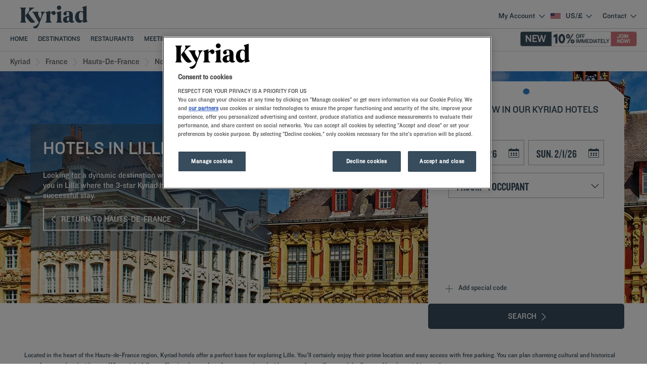

--- FILE ---
content_type: text/html; charset=utf-8
request_url: https://www.kyriad.com/en-us/our-hotels/france/hauts-de-france/hotels-lille/
body_size: 149761
content:
<!DOCTYPE html><html dir="ltr"><head><meta charSet="utf-8"/><meta name="viewport" content="width=device-width, initial-scale=1, shrink-to-fit=no"/><title data-selector="Title">Hotels Lille: Book a room | Kyriad</title><meta name="description" content="Located in the heart of the Hauts-de-France region, Kyriad hotels offer a perfect base for exploring Lille. You&#x27;ll certainly enjoy their prime location and easy access with free parking. You can plan charming cultural and historical tours from your hotel with ease. When night falls, you&#x27;ll enjoy the comfort of a room equipped with memory foam pillows and the flavors of local specialties on the restaurant menu."/><link lang="en-us" rel="alternate" href="https://www.kyriad.com/en-us/our-hotels/france/hauts-de-france/hotels-lille/" hrefLang="en"/><link lang="fr-fr" rel="alternate" href="https://www.kyriad.com/fr-fr/nos-hotels/france/hauts-de-france/hotels-lille/" hrefLang="fr"/><link lang="de-de" rel="alternate" href="https://www.kyriad.com/de-de/unsere-hotels/frankreich/hauts-de-france/hotels-lille/" hrefLang="de"/><link lang="nl-nl" rel="alternate" href="https://www.kyriad.com/nl-nl/onze-hotels/frankrijk/hauts-de-france/hotels-lille/" hrefLang="nl"/><link lang="pl" rel="alternate" href="https://www.kyriad.com/pl/nasze-hotele/francja/hauts-de-france/hotele-lille/" hrefLang="pl"/><link lang="es-es" rel="alternate" href="https://www.kyriad.com/es-es/nuestros-hoteles/francia/alta-francia/hoteles-lille/" hrefLang="es"/><link rel="canonical" href="https://www.kyriad.com/en-us/our-hotels/france/hauts-de-france/hotels-lille/"/><script type="application/ld+json">{"@context":"http://schema.org","@type":"WebPage","name":"Hotels in Lille","description":"<p>Located in the heart of the Hauts-de-France region, Kyriad hotels offer a perfect base for exploring Lille. You'll certainly enjoy their prime location and easy access with free parking. You can plan charming cultural and historical tours from your hotel with ease. When night falls, you'll enjoy the comfort of a room equipped with memory foam pillows and the flavors of local specialties on the restaurant menu.</p>\r\n","image":"https://media-cms.louvrehotels.com/static/styles/webp/public/2020-01/lille-header-hotels-kyriad.webp","mainEntity":{"@type":"ItemList","itemListElement":[{"@type":"ListItem","position":0,"item":{"@type":"Hotel","name":"HOTEL KYRIAD LILLE GARE - Grand Palais","image":["https://media.iceportal.com/135944/photos/79731345_XL.jpg"],"aggregateRating":{"@type":"AggregateRating","ratingValue":"4.0","reviewCount":1995},"url":"https://lille-gare-grand-palais.kyriad.com"}},{"@type":"ListItem","position":1,"item":{"@type":"Hotel","name":"HOTEL KYRIAD LILLE MONS EN BAROEUL","image":["https://media.iceportal.com/144150/photos/73205723_XL.jpg"],"aggregateRating":{"@type":"AggregateRating","ratingValue":"4.1","reviewCount":694},"url":"https://lille-mons-en-baroeul.kyriad.com"}},{"@type":"ListItem","position":2,"item":{"@type":"Hotel","name":"HOTEL KYRIAD LILLE EST - Villeneuve d'Ascq","image":["https://media.iceportal.com/44007/photos/69708857_XL.jpg"],"aggregateRating":{"@type":"AggregateRating","ratingValue":"4.1","reviewCount":1030},"url":"https://lille-est-villeneuve-d-ascq.kyriad.com"}},{"@type":"ListItem","position":3,"item":{"@type":"Hotel","name":"HOTEL KYRIAD LILLE EST - Hem","image":["https://media.iceportal.com/43683/photos/80679414_XL.jpg"],"aggregateRating":{"@type":"AggregateRating","ratingValue":"4.0","reviewCount":590},"url":"https://lille-est-hem.kyriad.com"}},{"@type":"ListItem","position":4,"item":{"@type":"Hotel","name":"HOTEL KYRIAD LILLE NORD - Roncq","image":["https://media.iceportal.com/43686/photos/74593724_XL.jpg"],"aggregateRating":{"@type":"AggregateRating","ratingValue":"3.9","reviewCount":608},"url":"https://lille-nord-roncq.kyriad.com"}},{"@type":"ListItem","position":5,"item":{"@type":"Hotel","name":"HOTEL KYRIAD ECO LILLE SUD - NOYELLES GODAULT","image":["https://media.iceportal.com/170159/photos/87556823_XL.jpg"],"aggregateRating":{"@type":"AggregateRating","ratingValue":"3.7","reviewCount":1028},"url":"https://eco-lille-sud-noyelles-godault.kyriad.com"}},{"@type":"ListItem","position":6,"item":{"@type":"Hotel","name":"HOTEL KYRIAD DIRECT ARRAS - Saint Laurent Blangy - Parc Expo","image":["https://media.iceportal.com/77768/photos/84475232_XL.jpg"],"aggregateRating":{"@type":"AggregateRating","ratingValue":"4.1","reviewCount":1609},"url":"https://direct-arras-st-laurent-blangy-parc-expo.kyriad.com"}},{"@type":"ListItem","position":7,"item":{"@type":"Hotel","name":"HOTEL KYRIAD VALENCIENNES SUD - Rouvignies","image":["https://media.iceportal.com/43880/photos/84904681_XL.jpg"],"aggregateRating":{"@type":"AggregateRating","ratingValue":"3.9","reviewCount":641},"url":"https://valenciennes-sud-rouvignies.kyriad.com"}}]},"breadcrumb":{"@type":"BreadcrumbList","itemListElement":[{"@type":"ListItem","position":0,"item":{"@id":"https://www.kyriad.com/en-us/our-hotels/france/","name":"France"}},{"@type":"ListItem","position":1,"item":{"@id":"https://www.kyriad.com/en-us/our-hotels/france/hauts-de-france/","name":"Hauts-de-France"}},{"@type":"ListItem","position":2,"item":{"@id":"https://www.kyriad.com/en-us/our-hotels/france/nord/","name":"Nord"}},{"@type":"ListItem","position":3,"item":{"@id":"","name":"Hotels Lille"}}]}}</script><meta name="google-play-app" content="app-id=com.louvrehotels.refontapp.prod"/><meta name="apple-itunes-app" content="app-id=6742106792"/><meta name="next-head-count" content="14"/><meta name="google-site-verification" content="obOYVqlLJjy00K50-dPMMh2xttVnTeC4-nQ7t1CANxU"/><link rel="dns-prefetch" href="https://media.iceportal.com" crossorigin=""/><link rel="preconnect" href="https://media.iceportal.com"/><link rel="dns-prefetch" href="https://media-cms.louvrehotels.com" crossorigin=""/><link rel="preconnect" href="https://media-cms.louvrehotels.com"/><link rel="preconnect" href="https://unpkg.com"/><link rel="preconnect" href="https://googletagmanager.com"/><link rel="preconnect" href="https://google-analytics.com"/><link rel="preconnect" href="https://storage.googleapis.com"/><script src="https://cdn.cookielaw.org/scripttemplates/otSDKStub.js" charSet="UTF-8" type="text/javascript" data-domain-script="cff990b9-1f4a-4f22-a00f-1deb6e079191"></script><script type="text/javascript">function OptanonWrapper() { }</script><link rel="preload" href="//7rrtpss8iy.kameleoon.eu/kameleoon.js" as="script"/><script type="text/javascript">
// Duration in milliseconds to wait while the Kameleoon application file is loaded
var kameleoonLoadingTimeout = 300;

window.kameleoonQueue = window.kameleoonQueue || [];
window.kameleoonStartLoadTime = new Date().getTime();
if (! document.getElementById("kameleoonLoadingStyleSheet") && ! window.kameleoonDisplayPageTimeOut)
{
    var kameleoonS = document.getElementsByTagName("script")[0];
    var kameleoonCc = "* { visibility: hidden !important; background-image: none !important; }";
    var kameleoonStn = document.createElement("style");
    kameleoonStn.type = "text/css";
    kameleoonStn.id = "kameleoonLoadingStyleSheet";
    if (kameleoonStn.styleSheet)
    {
        kameleoonStn.styleSheet.cssText = kameleoonCc;
    }
    else
    {
        kameleoonStn.appendChild(document.createTextNode(kameleoonCc));
    }
    kameleoonS.parentNode.insertBefore(kameleoonStn, kameleoonS);
    window.kameleoonDisplayPage = function(fromEngine)
    {
        if (!fromEngine)
        {
            window.kameleoonTimeout = true;
        }
        if (kameleoonStn.parentNode)
        {
            kameleoonStn.parentNode.removeChild(kameleoonStn);
        }
    };
    window.kameleoonDisplayPageTimeOut = window.setTimeout(window.kameleoonDisplayPage, kameleoonLoadingTimeout);
}
</script><script type="text/javascript">
// Change the value of this URL to point to your own URL, where the iFrame is hosted
window.kameleoonIframeURL = "https://www.kyriad.com/static/kameleoon/prod/kameleoon-kyriad-iframe.html";

window.kameleoonLightIframe = false;
var kameleoonIframeOriginElement = document.createElement("a");
kameleoonIframeOriginElement.href = kameleoonIframeURL;
window.kameleoonIframeOrigin = kameleoonIframeOriginElement.origin || (kameleoonIframeOriginElement.protocol + "//" + kameleoonIframeOriginElement.hostname);
if (location.href.indexOf(window.kameleoonIframeOrigin) != 0)
{
    window.kameleoonLightIframe = true;
    var kameleoonProcessMessageEvent = function(event)
    {
        if (window.kameleoonIframeOrigin == event.origin && event.data.slice && event.data.slice(0,9) == "Kameleoon")
        {
            window.removeEventListener("message", kameleoonProcessMessageEvent);
            window.kameleoonExternalIFrameLoaded = true;
            if (window.Kameleoon)
            {
                eval(event.data);
                Kameleoon.Analyst.load();
            }
            else
            {
                window.kameleoonExternalIFrameLoadedData = event.data;
            }
        }
    };
    if (window.addEventListener)
    {
        window.addEventListener("message", kameleoonProcessMessageEvent, false);
    }
    var iframeNode = document.createElement("iframe");
    iframeNode.src = kameleoonIframeURL;
    iframeNode.id = "kameleoonExternalIframe";
    iframeNode.style = "float: left !important; opacity: 0.0 !important; width: 0px !important; height: 0px !important;";
    document.head.appendChild(iframeNode);
}
</script><script type="text/javascript" src="//7rrtpss8iy.kameleoon.eu/kameleoon.js" async=""></script><link rel="preload" href="/static/webfont-icons/kyriad.woff2?dd955fe23740bddec57803bdbae42956" as="font" crossorigin="anonymous"/><script type="text/javascript">!function(c){"use strict";function e(e,t,n,o){var r,i=c.document,d=i.createElement("link");if(t)r=t;else{var a=(i.body||i.getElementsByTagName("head")[0]).childNodes;r=a[a.length-1]}var f=i.styleSheets;if(o)for(var l in o)o.hasOwnProperty(l)&&d.setAttribute(l,o[l]);d.rel="stylesheet",d.href=e,d.media="only x",function e(t){if(i.body)return t();setTimeout(function(){e(t)})}(function(){r.parentNode.insertBefore(d,t?r:r.nextSibling)});var s=function(e){for(var t=d.href,n=f.length;n--;)if(f[n].href===t)return e();setTimeout(function(){s(e)})};function u(){d.addEventListener&&d.removeEventListener("load",u),d.media=n||"all"}return d.addEventListener&&d.addEventListener("load",u),(d.onloadcssdefined=s)(u),d}"undefined"!=typeof exports?exports.loadCSS=e:c.loadCSS=e}("undefined"!=typeof global?global:this);</script><link rel="preload" as="style" href="/static/css/icons-kyriad.css?dd955fe23740bddec57803bdbae42956"/><noscript data-id="webfont-icons-css"><link rel="stylesheet" href="/static/css/icons-kyriad.css?dd955fe23740bddec57803bdbae42956"/></noscript><link rel="preload" as="style" href="/static/css/fonts-kyriad.css"/><noscript data-id="mainfont-css"><link rel="stylesheet" href="/static/css/fonts-kyriad.css"/></noscript><link rel="shortcut icon" href="/static/images/kyriad/favicon.ico"/><link rel="manifest" href="/static/manifest-kyriad.json"/><noscript data-n-css=""></noscript><script defer="" nomodule="" src="/_next/static/chunks/polyfills-42372ed130431b0a.js"></script><script src="https://www.googletagmanager.com/gtm.js?id=GTM-TD8N299" defer="" data-nscript="beforeInteractive"></script><script defer="" src="/_next/static/chunks/shared-lib-5d12f11fbcbfb409441f10d0646cc281a473471a-28b3c15ce5a705a4.js"></script><script defer="" src="/_next/static/chunks/shared-lib-c8f7fe3b0e41be846d5687592cf2018ff6e22687.7309218f253a65af.js"></script><script defer="" src="/_next/static/chunks/7471-a413483874a38ea2.js"></script><script defer="" src="/_next/static/chunks/394-05010af33e5a4d44.js"></script><script defer="" src="/_next/static/chunks/6186.13b445907cc0654e.js"></script><script defer="" src="/_next/static/chunks/845.b827a85c89262bf0.js"></script><script defer="" src="/_next/static/chunks/3911.09d91ff99167fe98.js"></script><script defer="" src="/_next/static/chunks/6531.8e59dd0938e085ea.js"></script><script defer="" src="/_next/static/chunks/1464.3848c4ba07400951.js"></script><script defer="" src="/_next/static/chunks/5846.acbd8906806ddb78.js"></script><script defer="" src="/_next/static/chunks/8492.80c94692cc2f3168.js"></script><script defer="" src="/_next/static/chunks/5551.98cc2177a7fc1379.js"></script><script defer="" src="/_next/static/chunks/5301.3dbfda9552dbcdbd.js"></script><script defer="" src="/_next/static/chunks/9570.6a89dc177d6fbadd.js"></script><script defer="" src="/_next/static/chunks/9692-307ee6a4fd2f2903.js"></script><script defer="" src="/_next/static/chunks/2294.12c736a09d3b4150.js"></script><script defer="" src="/_next/static/chunks/react-dates-c8f7fe3b0e41be846d5687592cf2018ff6e22687.b35528149906bdba.js"></script><script defer="" src="/_next/static/chunks/8429.81021879529ed4e4.js"></script><script defer="" src="/_next/static/chunks/1671.a820319f1b16777d.js"></script><script src="/_next/static/chunks/webpack-52499fd75156cd15.js" defer=""></script><script src="/_next/static/chunks/framework-b6f45edf17864df7.js" defer=""></script><script src="/_next/static/chunks/main-5864f8ccc0172f5a.js" defer=""></script><script src="/_next/static/chunks/pages/_app-8f63a57b919e0c0c.js" defer=""></script><script src="/_next/static/chunks/mapbox-c8885456817632f5c34b37cbd1abfe43e68cfacc-a6d44ce83cf55344.js" defer=""></script><script src="/_next/static/chunks/e971612a-a2077382d5833f69.js" defer=""></script><script src="/_next/static/chunks/shared-lib-d577ae55bc53dcff5d12d195f1b6ecba369a9b34-7bedc9f9f4b36d43.js" defer=""></script><script src="/_next/static/chunks/shared-lib-82774947bfa6902dceb31afaa10cf3c39e8bb15d-a835dd08869ace51.js" defer=""></script><script src="/_next/static/chunks/shared-lib-76e54cd193b5818a6ea7d129f2ca0ab23d2143db-6fa3c3705ca6a5f4.js" defer=""></script><script src="/_next/static/chunks/shared-lib-b4501a816a18ff050cd722f136cdc629636662b5-6cd3934140e6b112.js" defer=""></script><script src="/_next/static/chunks/shared-lib-8be8f6fb33fbdd2bf5807840627e62951f8260c8-0f6a0c40bfc51670.js" defer=""></script><script src="/_next/static/chunks/shared-lib-7948eba175b5bfd6392b6bf51ba80bc9d7141658-15c01b8fdae827b0.js" defer=""></script><script src="/_next/static/chunks/shared-lib-4177c2a481517260d510fcd32a634c6e37b8288d-557d3c2684993c61.js" defer=""></script><script src="/_next/static/chunks/shared-lib-0bcafe08c92c3eafbde893fefdd59071b5e5bf49-5e2a202c6246d7f9.js" defer=""></script><script src="/_next/static/chunks/shared-lib-6c08e21f13b488f93478eddff6f791a5d4514cbb-23cded1067bf3e37.js" defer=""></script><script src="/_next/static/chunks/shared-lib-ced8b48514801ba5878ae1433b20e941cf00082a-c558eb76fc5b6c10.js" defer=""></script><script src="/_next/static/chunks/7454-fc77fa1743fd22ab.js" defer=""></script><script src="/_next/static/chunks/9339-3b08efc5323c8cd6.js" defer=""></script><script src="/_next/static/chunks/9070-096f607a1fd60e87.js" defer=""></script><script src="/_next/static/chunks/9250-db4bbe0a7bf8028c.js" defer=""></script><script src="/_next/static/chunks/7130-ccb38278f4e52f84.js" defer=""></script><script src="/_next/static/chunks/6167-3c0e2091b08dd1a1.js" defer=""></script><script src="/_next/static/chunks/2421-eb0e6387d616e3d2.js" defer=""></script><script src="/_next/static/chunks/9731-c07411b569480855.js" defer=""></script><script src="/_next/static/chunks/8180-0488ecb76f843b01.js" defer=""></script><script src="/_next/static/chunks/6451-c72d6d857bcbdd65.js" defer=""></script><script src="/_next/static/chunks/9951-039a8d7e5b543f8a.js" defer=""></script><script src="/_next/static/chunks/1457-b08f678d2e6a6731.js" defer=""></script><script src="/_next/static/chunks/8843-0d3ec85f1adcde93.js" defer=""></script><script src="/_next/static/chunks/pages/brand/destination-89a88e1a2eb1ad6d.js" defer=""></script><script src="/_next/static/8KOTbTjGGEGsWinII3d7W/_buildManifest.js" defer=""></script><script src="/_next/static/8KOTbTjGGEGsWinII3d7W/_ssgManifest.js" defer=""></script><style data-styled="" data-styled-version="5.3.11">*{box-sizing:border-box;}/*!sc*/
html{margin:0;padding:0;-webkit-text-size-adjust:none;-webkit-scroll-behavior:smooth;-moz-scroll-behavior:smooth;-ms-scroll-behavior:smooth;scroll-behavior:smooth;}/*!sc*/
body{margin:0;padding:0;-webkit-font-smoothing:antialiased;font-weight:400;font-family:"Knockout 31 A","Knockout 31 B","Arial",sans-serif;}/*!sc*/
body.wait,body.wait *{cursor:wait !important;}/*!sc*/
p{line-height:1.25rem;}/*!sc*/
input:focus,button:focus,textarea:focus{outline:0;}/*!sc*/
.no-scroll,.modal-open,.popin-opened,.no-scroll-with-header,.datepicker-popin-opened{overflow:hidden;}/*!sc*/
.popin-opened header,.modal-open header,.no-scroll header{z-index:1 !important;}/*!sc*/
@media(max-width:640px){.popin-opened header,.modal-open header,.no-scroll header{display:none;}}/*!sc*/
input{-webkit-appearance:none;-moz-appearance:none;-webkit-appearance:none;-moz-appearance:none;appearance:none;border-radius:0;}/*!sc*/
input::-webkit-input-placeholder{opacity:1;}/*!sc*/
input::-moz-placeholder{opacity:1;}/*!sc*/
input:-ms-input-placeholder{opacity:1;}/*!sc*/
input::placeholder{opacity:1;}/*!sc*/
select::-ms-expand{display:none;}/*!sc*/
@media(max-width:640px){.optanon-alert-box-wrapper .optanon-button-more .optanon-alert-box-button-middle button{position:initial !important;}}/*!sc*/
data-styled.g1[id="sc-global-bLUlbO1"]{content:"sc-global-bLUlbO1,"}/*!sc*/
.gkiAHM{position:absolute;top:15px;left:15px;font-size:0.6em;background-color:#FFFFFF;border-radius:3px;padding:4px 8px;text-transform:uppercase;}/*!sc*/
data-styled.g2[id="Sign-styled__Wrapper-lhg__sc-3481bd2b-0"]{content:"gkiAHM,"}/*!sc*/
.NfdPh{border:none;border-radius:5px;display:inline-block;padding:12px 24px;width:auto;font-family:"Knockout 31 A","Knockout 31 B","Arial",sans-serif;font-size:1.125rem;text-transform:uppercase;font-weight:600;-webkit-transition:box-shadow 200ms ease-in-out;transition:box-shadow 200ms ease-in-out;}/*!sc*/
.NfdPh:first-letter{text-transform:uppercase;}/*!sc*/
.NfdPh:hover{cursor:pointer;-webkit-filter:brightness(95%);filter:brightness(95%);}/*!sc*/
.NfdPh:disabled{cursor:not-allowed;opacity:0.7;}/*!sc*/
.jJVnnc{border:none;border-radius:5px;padding:10px 20px;width:auto;font-size:1rem;text-transform:uppercase;font-weight:500;-webkit-transition:box-shadow 200ms ease-in-out;transition:box-shadow 200ms ease-in-out;}/*!sc*/
.jJVnnc:first-letter{text-transform:none;}/*!sc*/
.jJVnnc:hover{cursor:pointer;-webkit-filter:brightness(95%);filter:brightness(95%);}/*!sc*/
.jJVnnc:disabled{cursor:not-allowed;opacity:0.7;}/*!sc*/
data-styled.g3[id="Button-styled__BaseButton-lhg__sc-3672d402-0"]{content:"NfdPh,jJVnnc,"}/*!sc*/
.jHLLNY{font-family:"Knockout 31 A","Knockout 31 B","Arial",sans-serif;color:white;}/*!sc*/
.jHLLNY:hover{-webkit-text-decoration:underline;text-decoration:underline;cursor:pointer;-webkit-filter:none;filter:none;}/*!sc*/
data-styled.g4[id="Button-styled__ObfuscatedButton-lhg__sc-3672d402-1"]{content:"jHLLNY,"}/*!sc*/
.bdjiwD{background-color:#374C5C;color:#FFFFFF;}/*!sc*/
.jQrSsP{background-color:#374C5C;color:white;}/*!sc*/
data-styled.g5[id="Button-styled__ContainedButton-lhg__sc-3672d402-2"]{content:"bdjiwD,jQrSsP,"}/*!sc*/
.gbFKrs{background-color:transparent;padding:0;font-size:1rem;color:#374C5C;-webkit-text-decoration:underline;text-decoration:underline;text-underline-offset:3px;}/*!sc*/
.fwTQzY{background-color:transparent;}/*!sc*/
data-styled.g8[id="Button-styled__TextButton-lhg__sc-3672d402-5"]{content:"gbFKrs,fwTQzY,"}/*!sc*/
.iwEWCC{background-color:#374C5C;color:white;-webkit-text-decoration:none;text-decoration:none;}/*!sc*/
data-styled.g9[id="Button-styled__AnchorContainedButton-lhg__sc-3672d402-6"]{content:"iwEWCC,"}/*!sc*/
.jqaLyX{background-color:transparent;color:#374C5C;border:2px solid #374C5C;border-radius:0;-webkit-text-decoration:none;text-decoration:none;}/*!sc*/
data-styled.g11[id="Button-styled__AnchorOutlineButton-lhg__sc-3672d402-8"]{content:"jqaLyX,"}/*!sc*/
.jZYlTF{background-color:transparent;color:#374C5C;-webkit-text-decoration:underline;text-decoration:underline;text-underline-offset:3px;padding:0;font-size:1rem;}/*!sc*/
.freiSm{background-color:transparent;color:inherit;-webkit-text-decoration:none;text-decoration:none;}/*!sc*/
data-styled.g12[id="Button-styled__AnchorTextButton-lhg__sc-3672d402-9"]{content:"jZYlTF,freiSm,"}/*!sc*/
.fBgoFb{width:auto;padding:0;background-color:transparent;color:inherit;-webkit-text-decoration:none;text-decoration:none;border:none;display:block;}/*!sc*/
.fBgoFb:hover{cursor:pointer;}/*!sc*/
.fBgoFb:disabled{cursor:not-allowed;}/*!sc*/
data-styled.g13[id="Button-styled__TransparentButton-lhg__sc-3672d402-10"]{content:"fBgoFb,"}/*!sc*/
.gAIZXB{width:initial;height:initial;}/*!sc*/
.gAIZXB .slick-slider{position:relative;display:block;box-sizing:border-box;-webkit-user-select:none;-moz-user-select:none;-ms-user-select:none;-webkit-user-select:none;-moz-user-select:none;-ms-user-select:none;user-select:none;-webkit-touch-callout:none;-khtml-user-select:none;-ms-touch-action:pan-y;touch-action:pan-y;-webkit-tap-highlight-color:transparent;}/*!sc*/
.gAIZXB .slick-list{position:relative;display:block;overflow:hidden;margin:0;padding:0;}/*!sc*/
.gAIZXB .slick-list:focus{outline:none;}/*!sc*/
.gAIZXB .slick-list.dragging{cursor:pointer;cursor:hand;}/*!sc*/
.gAIZXB .slick-slider .slick-track,.gAIZXB .slick-slider .slick-list{-webkit-transform:translate3d(0,0,0);-moz-transform:translate3d(0,0,0);-ms-transform:translate3d(0,0,0);-o-transform:translate3d(0,0,0);-webkit-transform:translate3d(0,0,0);-ms-transform:translate3d(0,0,0);transform:translate3d(0,0,0);}/*!sc*/
.gAIZXB .slick-track{position:relative;top:0;left:0;display:block;margin-left:auto;margin-right:auto;}/*!sc*/
.gAIZXB .slick-track:before,.gAIZXB .slick-track:after{display:table;content:"";}/*!sc*/
.gAIZXB .slick-track:after{clear:both;}/*!sc*/
.gAIZXB .slick-loading .slick-track{visibility:hidden;}/*!sc*/
.gAIZXB .slick-slide{display:none;float:left;height:100%;min-height:1px;}/*!sc*/
.gAIZXB [dir="rtl"] .slick-slide{float:right;}/*!sc*/
.gAIZXB .slick-slide img{display:block;}/*!sc*/
.gAIZXB .slick-slide.slick-loading img{display:none;}/*!sc*/
.gAIZXB .slick-slide.dragging img{pointer-events:none;}/*!sc*/
.gAIZXB .slick-initialized .slick-slide{display:block;}/*!sc*/
.gAIZXB .slick-loading .slick-slide{visibility:hidden;}/*!sc*/
.gAIZXB .slick-vertical .slick-slide{display:block;height:auto;border:1px solid transparent;}/*!sc*/
.gAIZXB .slick-arrow.slick-hidden{display:none;}/*!sc*/
.gAIZXB .slick-loading .slick-list{background:#fff url("/static/images/react-slick-ajax-loader.gif") center center no-repeat;}/*!sc*/
.gAIZXB .slick-prev,.gAIZXB .slick-next{font-size:0;line-height:0;position:absolute;top:50%;display:block;width:20px;height:20px;padding:0;-webkit-transform:translate(0,-50%);-ms-transform:translate(0,-50%);-webkit-transform:translate(0,-50%);-ms-transform:translate(0,-50%);transform:translate(0,-50%);cursor:pointer;color:transparent;border:none;outline:none;background:transparent;}/*!sc*/
.gAIZXB .slick-prev:hover,.gAIZXB .slick-prev:focus,.gAIZXB .slick-next:hover,.gAIZXB .slick-next:focus{color:transparent;outline:none;background:transparent;}/*!sc*/
.gAIZXB .slick-prev:hover:before,.gAIZXB .slick-prev:focus:before,.gAIZXB .slick-next:hover:before,.gAIZXB .slick-next:focus:before{opacity:1;}/*!sc*/
.gAIZXB .slick-prev.slick-disabled:before,.gAIZXB .slick-next.slick-disabled:before{opacity:0.25;}/*!sc*/
.gAIZXB .slick-prev:before,.gAIZXB .slick-next:before{font-family:"kyriad";font-size:2rem;line-height:1;opacity:0.75;color:white;-webkit-font-smoothing:antialiased;-moz-osx-font-smoothing:grayscale;}/*!sc*/
.gAIZXB .slick-prev{left:-25px;}/*!sc*/
@media(max-width:640px){.gAIZXB .slick-prev{left:10px;z-index:1;}}/*!sc*/
.gAIZXB .slick-prev:before{content:"\f206";}/*!sc*/
.gAIZXB [dir="rtl"] .slick-prev:before{content:"\f209";}/*!sc*/
.gAIZXB .slick-next{right:-25px;}/*!sc*/
@media(max-width:640px){.gAIZXB .slick-next{right:10px;z-index:1;}}/*!sc*/
.gAIZXB .slick-next:before{content:"\f209";}/*!sc*/
.gAIZXB [dir="rtl"] .slick-next:before{content:"\f206";}/*!sc*/
.gAIZXB .slick-dotted.slick-slider{margin-bottom:30px;}/*!sc*/
.gAIZXB .slick-dots{position:absolute;bottom:-25px;display:block;width:100%;padding:0;margin:0;list-style:none;left:12px;text-align:left;}/*!sc*/
.gAIZXB .slick-dots li{position:relative;display:inline-block;width:20px;height:20px;margin:0;padding:0;cursor:pointer;}/*!sc*/
.gAIZXB .slick-dots li button{font-size:0;line-height:0;display:block;width:20px;height:20px;padding:5px;cursor:pointer;color:transparent;border:0;outline:none;background:transparent;}/*!sc*/
.gAIZXB .slick-dots li button:hover,.gAIZXB .slick-dots li button:focus{outline:none;}/*!sc*/
.gAIZXB .slick-dots li button:hover:before,.gAIZXB .slick-dots li button:focus:before{opacity:1;}/*!sc*/
.gAIZXB .slick-dots li button:before{font-family:"kyriad";position:absolute;top:0;left:0;content:"\f224";text-align:center;opacity:0.25;color:#CCCCCC;width:20px;height:20px;font-size:0.8rem;line-height:20px;-webkit-font-smoothing:antialiased;-moz-osx-font-smoothing:grayscale;}/*!sc*/
.gAIZXB .slick-dots li.slick-active button:before{opacity:0.75;color:#7DB3E7;}/*!sc*/
data-styled.g15[id="Slider-styled__Container-lhg__sc-8bd4060-0"]{content:"gAIZXB,"}/*!sc*/
.jvPKfT .smartbanner-show.smartbanner-margin-top{margin-top:80px;}/*!sc*/
.jvPKfT .smartbanner-show.smartbanner-margin-bottom{margin-bottom:80px;}/*!sc*/
.jvPKfT .smartbanner-show .smartbanner{display:block;}/*!sc*/
.jvPKfT .smartbanner{left:0;width:100%;height:80px;line-height:80px;font-family:"Knockout 31 A","Knockout 31 B","Arial",sans-serif;background:#fff;z-index:3;-webkit-font-smoothing:antialiased;overflow:hidden;-webkit-text-size-adjust:none;box-shadow:rgb(0 0 0 / 45%) 0px -3px 10px 0px;}/*!sc*/
.jvPKfT .smartbanner-top{position:absolute;top:0;}/*!sc*/
.jvPKfT .smartbanner-bottom{position:fixed;bottom:0;}/*!sc*/
.jvPKfT .smartbanner-container{margin:0 auto;padding:0 0 0 5px;}/*!sc*/
.jvPKfT .smartbanner-close{display:inline-block;vertical-align:middle;margin:0 5px 0 0;font-family:"Knockout 31 A","Knockout 31 B","Arial",sans-serif;font-size:1rem;text-align:center;color:#1c224e;-webkit-text-decoration:none;text-decoration:none;border:0;border-radius:14px;padding:0 0 1px;background-color:transparent;-webkit-font-smoothing:subpixel-antialiased;}/*!sc*/
.jvPKfT .smartbanner-close:active,.jvPKfT .smartbanner-close:hover{color:#1c224e;}/*!sc*/
.jvPKfT .smartbanner-icon{display:inline-block;vertical-align:middle;width:47px;height:47px;margin-right:7px;background-size:cover;background-image:url(/static/images/lhg-app.webp) !important;}/*!sc*/
.jvPKfT .smartbanner-info{white-space:normal;display:inline-block;vertical-align:middle;width:calc(99% - 5px - 17px - 12px - 57px - 64px);line-height:1.2em;font-weight:500;font-family:"Knockout 31 A","Knockout 31 B","Arial",sans-serif;}/*!sc*/
.jvPKfT .smartbanner-wrapper{max-width:64px;display:inline-block;text-align:right;width:100%;}/*!sc*/
.jvPKfT .smartbanner-title{font-size:0.75rem;color:#54868d;line-height:18px;text-overflow:ellipsis;white-space:nowrap;overflow:hidden;font-family:"Roboto";font-weight:"700";}/*!sc*/
.jvPKfT .smartbanner-description{font-size:0.75rem;overflow:hidden;font-family:"Roboto";display:none;font-weight:"400";}/*!sc*/
.jvPKfT .smartbanner-author{text-overflow:ellipsis;white-space:nowrap;overflow:hidden;font-size:0.65rem;color:#7a7a7a;}/*!sc*/
.jvPKfT .smartbanner-author:empty + .smartbanner-description{max-height:50px;}/*!sc*/
.jvPKfT .smartbanner-button{margin:auto 0;height:24px;font-size:0.75rem;line-height:24px;text-align:center;font-weight:600;color:#54868d;-webkit-text-decoration:none;text-decoration:none;text-shadow:0 1px 0 rgba(255,255,255,0.8);border-radius:25px;border:1px solid #54868d;padding:15px 10px;font-family:"Roboto";}/*!sc*/
.jvPKfT .smartbanner-button:active,.jvPKfT .smartbanner-button:hover{color:#54868d;}/*!sc*/
data-styled.g35[id="SmartBanner-styled__SmartBannerContainer-lhg__sc-529ed808-0"]{content:"jvPKfT,"}/*!sc*/
.bXyUIh{max-width:1280px;margin:auto;}/*!sc*/
@media(max-width:640px){.bXyUIh{margin:1rem 0.5rem;}}/*!sc*/
data-styled.g36[id="SeoFooterText-styled__Container-lhg__sc-87233114-0"]{content:"bXyUIh,"}/*!sc*/
.gfgodP{margin:0rem 2rem 2rem;padding:1rem;color:#374C5C;font-size:0.8rem;font-family:"Knockout 31 A","Knockout 31 B","Arial",sans-serif;}/*!sc*/
.gfgodP > ul{position:relative;display:-webkit-box;display:-webkit-flex;display:-ms-flexbox;display:flex;-webkit-flex-direction:column;-ms-flex-direction:column;flex-direction:column;width:-webkit-max-content;width:-moz-max-content;width:max-content;margin-left:auto;margin-right:auto;padding:0;-webkit-align-items:center;-webkit-box-align:center;-ms-flex-align:center;align-items:center;}/*!sc*/
@media(max-width:640px){.gfgodP{text-align:justify;}.gfgodP > ul{position:relative;display:-webkit-box;display:-webkit-flex;display:-ms-flexbox;display:flex;-webkit-flex-direction:column;-ms-flex-direction:column;flex-direction:column;width:100%;margin-left:auto;margin-right:auto;padding:0;-webkit-align-items:unset;-webkit-box-align:unset;-ms-flex-align:unset;align-items:unset;}}/*!sc*/
data-styled.g38[id="SeoFooterText-styled__Text-lhg__sc-87233114-2"]{content:"gfgodP,"}/*!sc*/
.lbGgAs{font-size:0.8rem;text-transform:none;background:none;width:100%;display:block;padding:15px;-webkit-text-decoration:none;text-decoration:none;border-radius:0;border:1px solid rgba(255,255,255,0.3);color:#ffffff;margin-bottom:10px;}/*!sc*/
.lbGgAs:hover{-webkit-text-decoration:none;text-decoration:none;}/*!sc*/
@media(max-width:768px){.lbGgAs{margin:15px 20px 15px 0;display:inline-block;width:40%;}.lbGgAs:last-child{margin-right:0;}}/*!sc*/
@media(max-width:640px){.lbGgAs{width:100%;margin-right:0;}}/*!sc*/
data-styled.g57[id="AppStoreLink-styled__AppLink-lhg__sc-b7a7099-0"]{content:"lbGgAs,"}/*!sc*/
.iOEyRm{margin-right:18px;position:relative;top:-2px;vertical-align:middle;}/*!sc*/
data-styled.g58[id="AppStoreLink-styled__Logo-lhg__sc-b7a7099-1"]{content:"iOEyRm,"}/*!sc*/
.djctdg{color:#FFFFFF;}/*!sc*/
data-styled.g60[id="AppStoreLinks-styled__AppLink-lhg__sc-b93af313-1"]{content:"djctdg,"}/*!sc*/
.McKfo{margin:0;font-weight:500;text-transform:uppercase;margin-bottom:30px;}/*!sc*/
@media(max-width:768px){.McKfo{margin-bottom:30px;}}/*!sc*/
data-styled.g61[id="CollapsiblePanel-styled__Title-lhg__sc-166af71-0"]{content:"McKfo,"}/*!sc*/
@media(max-width:768px){.caTEjc{display:inline-block;width:50%;vertical-align:top;-webkit-transition:all 1s ease;transition:all 1s ease;}}/*!sc*/
@media(max-width:640px){.caTEjc{width:100%;display:block;}}/*!sc*/
data-styled.g62[id="CollapsiblePanel-styled__Container-lhg__sc-166af71-1"]{content:"caTEjc,"}/*!sc*/
.gttPHu{-webkit-transition:all 0.5s ease;transition:all 0.5s ease;overflow:hidden;max-height:100%;}/*!sc*/
data-styled.g63[id="CollapsiblePanel-styled__ToggleWrapper-lhg__sc-166af71-2"]{content:"gttPHu,"}/*!sc*/
.iLYegP:before{margin-left:-1em;vertical-align:middle;}/*!sc*/
data-styled.g66[id="BasicIcon-styled__BasicIcon-lhg__sc-b504d6df-0"]{content:"iLYegP,"}/*!sc*/
.gTEkEn{font-family:"Knockout 31 A","Knockout 31 B","Arial",sans-serif;position:relative;display:-webkit-box;display:-webkit-flex;display:-ms-flexbox;display:flex;background-color:#FFFFFF;-webkit-flex-direction:row;-ms-flex-direction:row;flex-direction:row;-webkit-box-pack:start;-webkit-justify-content:flex-start;-ms-flex-pack:start;justify-content:flex-start;-webkit-align-items:center;-webkit-box-align:center;-ms-flex-align:center;align-items:center;}/*!sc*/
.gTEkEn a{-webkit-text-decoration:none !important;text-decoration:none !important;font-size:1.15rem;font-weight:bold;color:#91919b;font-family:Arial,Helvetica,sans-serif;padding:6px 8px;line-height:1.6rem;white-space:nowrap;border-top:1px solid #CCCCCC;border-left:1px solid #CCCCCC;border-bottom:1px solid #CCCCCC;display:-webkit-box;display:-webkit-flex;display:-ms-flexbox;display:flex;-webkit-align-self:stretch;-ms-flex-item-align:stretch;align-self:stretch;-webkit-align-items:center;-webkit-box-align:center;-ms-flex-align:center;align-items:center;}/*!sc*/
.gTEkEn small{font-weight:bold;border-radius:1px;font-size:0.75rem;-webkit-box-flex:1;-webkit-flex-grow:1;-ms-flex-positive:1;flex-grow:1;display:-webkit-box;display:-webkit-flex;display:-ms-flexbox;display:flex;-webkit-align-items:center;-webkit-box-align:center;-ms-flex-align:center;align-items:center;background:#91919b;position:relative;width:175px;min-height:38px;color:white;padding:3px 3px 3px 15px;-webkit-align-self:stretch;-ms-flex-item-align:stretch;align-self:stretch;}/*!sc*/
.gTEkEn small:before{content:"";border-bottom:10px solid transparent;border-right:8px solid transparent;border-left:8px solid #FFFFFF;border-top:10px solid transparent;position:absolute;left:0;top:50%;-webkit-transform:translateY(-50%);-ms-transform:translateY(-50%);transform:translateY(-50%);display:table-cell;}/*!sc*/
.gTEkEn small p{font-family:Arial,Helvetica,sans-serif;margin:0;font-size:0.8rem;line-height:0.9rem;font-weight:500;}/*!sc*/
data-styled.g67[id="PhoneNumberCta-styled__NumberCTA-lhg__sc-5812d9da-0"]{content:"gTEkEn,"}/*!sc*/
.fHtQoi{display:inline-block;height:inherit;width:auto;max-width:40rem;position:relative;border-right:none;font-size:1.2em;background:#FFFFFF;color:#374C5C;}/*!sc*/
.fHtQoi:last-child{border-right:none;}/*!sc*/
@media(max-width:768px){.fHtQoi{color:#374C5C;background:unset;}}/*!sc*/
@media(max-width:640px){.fHtQoi{position:absolute;border-right:none;right:20px;}}/*!sc*/
data-styled.g68[id="MenuHeaderSelectors-styled__Container-lhg__sc-d9bfacb3-0"]{content:"fHtQoi,"}/*!sc*/
.dhRrGV span{color:#374C5C;font-size:0.9375rem;font-family:"Knockout 31 A","Knockout 31 B","Arial",sans-serif;font-weight:500;text-transform:none;-webkit-align-items:center;-webkit-box-align:center;-ms-flex-align:center;align-items:center;-webkit-text-decoration:none;text-decoration:none;display:-webkit-box;display:-webkit-flex;display:-ms-flexbox;display:flex;cursor:pointer;padding:0 10px;}/*!sc*/
.dhRrGV span:after{display:block;content:"\f204";font-family:"kyriad";position:relative;right:auto;left:auto;top:2px;width:20px;font-size:1.3rem;font-weight:bold;-webkit-transform:scaleX(0.35) scaleY(0.35);-ms-transform:scaleX(0.35) scaleY(0.35);transform:scaleX(0.35) scaleY(0.35);color:#374C5C;}/*!sc*/
@media(max-width:768px){.dhRrGV span:after{color:#374C5C;}}/*!sc*/
@media(max-width:640px){.dhRrGV span:after{content:"";}}/*!sc*/
@media(max-width:640px){.dhRrGV span{display:none;}.dhRrGV:after{display:block;content:"\f263";font-family:"kyriad";font-size:1.2rem;margin-left:5px;color:#374C5C;background:unset;font-weight:bold;line-height:0.9rem;}}/*!sc*/
data-styled.g69[id="MenuHeaderSelectors-styled__ContactLabel-lhg__sc-d9bfacb3-1"]{content:"dhRrGV,"}/*!sc*/
.mMyVT span{background:#FFFFFF;}/*!sc*/
@media(max-width:768px){.mMyVT span{color:#374C5C;background:unset;}}/*!sc*/
@media(max-width:640px){.mMyVT span{display:-webkit-box;display:-webkit-flex;display:-ms-flexbox;display:flex;text-transform:initial;color:#374C5C;}}/*!sc*/
.mMyVT span:after{color:#374C5C;}/*!sc*/
.mMyVT:after{display:none;}/*!sc*/
.mMyVT:before{display:none;}/*!sc*/
data-styled.g70[id="MenuHeaderSelectors-styled__LocaleAndCurrencyLabel-lhg__sc-d9bfacb3-2"]{content:"mMyVT,"}/*!sc*/
.cEnIuy{-webkit-transition:all 0.3s ease-in-out;transition:all 0.3s ease-in-out;height:0rem;pointer-events:none;position:absolute;top:19px;margin-top:15px;right:-20px;width:-webkit-max-content;width:-moz-max-content;width:max-content;box-sizing:border-box;z-index:999999;background-color:#FFFFFF;border-radius:12px;overflow:hidden;box-shadow:none;}/*!sc*/
@media(min-width:769px){.cEnIuy{right:0px;}}/*!sc*/
@media(max-width:640px){.cEnIuy{margin-top:0;top:31px;width:100vw;}}/*!sc*/
data-styled.g71[id="MenuHeaderSelectors-styled__Menu-lhg__sc-d9bfacb3-3"]{content:"cEnIuy,"}/*!sc*/
.btAVZq{width:100%;display:-webkit-box;display:-webkit-flex;display:-ms-flexbox;display:flex;-webkit-flex-direction:column;-ms-flex-direction:column;flex-direction:column;-webkit-box-pack:justify;-webkit-justify-content:space-between;-ms-flex-pack:justify;justify-content:space-between;border:1px solid #c4c4c4;border-radius:12px;}/*!sc*/
@media(max-width:768px){}/*!sc*/
data-styled.g72[id="MenuHeaderSelectors-styled__Selectors-lhg__sc-d9bfacb3-4"]{content:"btAVZq,"}/*!sc*/
.RnfyG{margin:10px 20px;color:#FFFFFF;font-size:1rem;}/*!sc*/
.RnfyG:after{content:"\f209";font-family:"kyriad";position:relative;font-size:1.1rem;right:-16px;top:2px;}/*!sc*/
.RnfyG:after{content:"";}/*!sc*/
.brnQTq{margin:10px 20px;color:#FFFFFF;font-size:1rem;width:100%;margin:0;-webkit-box-pack:justify;-webkit-justify-content:space-between;-ms-flex-pack:justify;justify-content:space-between;display:-webkit-box;display:-webkit-flex;display:-ms-flexbox;display:flex;padding:12px 16px;width:100%;}/*!sc*/
.brnQTq:after{content:"\f209";font-family:"kyriad";position:relative;font-size:1.1rem;right:-16px;top:2px;}/*!sc*/
.brnQTq:after{content:"";}/*!sc*/
.brnQTq:after{content:" ";}/*!sc*/
.brnQTq i{position:relative;}/*!sc*/
@media(max-width:768px){.brnQTq{margin-bottom:25px;-webkit-text-decoration:none;text-decoration:none;background:#374C5C;border:1px solid #374C5C;text-align:center;padding:15px 0;border-radius:5px;-webkit-box-pack:center;-webkit-justify-content:center;-ms-flex-pack:center;justify-content:center;-webkit-align-items:center;-webkit-box-align:center;-ms-flex-align:center;align-items:center;text-transform:uppercase;}.brnQTq div{color:#FFFFFF;font-size:1rem;font-weight:500;}.brnQTq i{display:none;}}/*!sc*/
.brnQTq:hover{-webkit-filter:none;filter:none;}/*!sc*/
.brnQTq i:after{position:absolute;content:url("data:image/svg+xml;utf8,%3Csvg%20xmlns%3D%22http%3A%2F%2Fwww.w3.org%2F2000%2Fsvg%22%20width%3D%2216%22%20height%3D%2216%22%20viewBox%3D%220%200%2016%2016%22%20fill%3D%22none%22%3E%0A%20%20%20%20%20%20%3Cpath%20d%3D%22M2.80493%204.29879C3.55586%208.72446%207.27562%2012.4442%2011.7013%2013.1952C12.6412%2013.3546%2013.468%2012.6604%2013.655%2011.7256L13.7207%2011.397C13.8856%2010.5722%2013.4781%209.73903%2012.7258%209.36285L12.2656%209.13277C11.7258%208.86286%2011.0702%209.01763%2010.7081%209.50047C10.4722%209.81493%2010.0934%2010.0067%209.73087%209.85469C8.48488%209.33239%206.6677%207.5152%206.14539%206.26921C5.99343%205.90669%206.18515%205.52786%206.49962%205.29202C6.98245%204.92989%207.13722%204.27428%206.86731%203.73445L6.63723%203.27429C6.26105%202.52194%205.42787%202.11444%204.60305%202.27941L4.27452%202.34511C3.33967%202.53208%202.64544%203.35886%202.80493%204.29879Z%22%20fill%3D%22%23FFFFFF%22%2F%3E%0A%20%20%20%20%3C%2Fsvg%3E");width:20px;height:20px;display:inline-block;right:0px;top:2px;}/*!sc*/
@media(max-width:768px){.brnQTq i:after{top:4px;}}/*!sc*/
.brnQTq i:after{top:4px;}/*!sc*/
data-styled.g73[id="MenuHeaderSelectors-styled__Button-lhg__sc-d9bfacb3-5"]{content:"RnfyG,brnQTq,"}/*!sc*/
.kEJpFI{display:inline-block;margin-left:1rem;width:24px;height:24px;vertical-align:middle;position:absolute;right:4px;}/*!sc*/
data-styled.g74[id="MenuHeaderSelectors-styled__CtaButtonIcon-lhg__sc-d9bfacb3-6"]{content:"kEJpFI,"}/*!sc*/
.hFsyLK{width:10px;height:10px;display:inline-block;border-left:7px solid #c4c4c4;border-top:7px solid #c4c4c4;-webkit-transform:rotate(45deg) translate(-25%,-25%);-ms-transform:rotate(45deg) translate(-25%,-25%);transform:rotate(45deg) translate(-25%,-25%);-webkit-transition:all 0.25s,z-index 0ms;transition:all 0.25s,z-index 0ms;position:absolute;top:45px;left:50%;opacity:0;z-index:-1;}/*!sc*/
@media(max-width:640px){.hFsyLK{top:35px;left:35%;}}/*!sc*/
@media(max-width:768px){}/*!sc*/
.hFsyLK:before{content:"";width:12px;height:12px;display:inline-block;border-left:7px solid #FFFFFF;border-top:7px solid #FFFFFF;-webkit-transition:all 0.25s;transition:all 0.25s;position:absolute;left:-6px;top:-6px;}/*!sc*/
data-styled.g75[id="MenuHeaderSelectors-styled__Chevron-lhg__sc-d9bfacb3-7"]{content:"hFsyLK,"}/*!sc*/
.cvlQzB{-webkit-text-decoration:none;text-decoration:none;cursor:default;color:#374C5C;}/*!sc*/
data-styled.g76[id="MenuHeaderSelectors-styled__OptionLink-lhg__sc-d9bfacb3-8"]{content:"cvlQzB,"}/*!sc*/
.bXpGiN .react-select__control,.bXpGiN .react-select__control--is-focused{border-radius:0;box-shadow:none;border:1px solid #CCCCCC;}/*!sc*/
.bXpGiN .react-select__control:hover,.bXpGiN .react-select__control--is-focused:hover{border-color:#CCCCCC;}/*!sc*/
.bXpGiN .react-select__single-value{font-size:0.9rem;font-weight:500;color:#AFAFAF;}/*!sc*/
.bXpGiN .react-select__indicator-separator{display:none;}/*!sc*/
.bXpGiN .react-select__indicator{color:#374C5C;}/*!sc*/
.bXpGiN .react-select__indicator:hover{color:#374C5C;}/*!sc*/
.bXpGiN .react-select__option{border:0;font-size:0.85rem;line-height:2rem;padding:5px 20px;color:#374C5C;}/*!sc*/
.bXpGiN .react-select__option:hover{background:#7DB3E7;opacity:0.8;}/*!sc*/
.bXpGiN .react-select__option--is-focused{background:none;}/*!sc*/
.bXpGiN .react-select__option--is-focused .MenuHeaderSelectors-styled__OptionLink-lhg__sc-d9bfacb3-8{color:#374C5C;}/*!sc*/
.bXpGiN .react-select__option--is-selected{background:#7DB3E7;}/*!sc*/
.bXpGiN .react-select__menu{border-radius:0;}/*!sc*/
.bXpGiN .react-select__control,.bXpGiN .react-select__control--is-focused{box-shadow:none;height:50px;min-width:200px;border-radius:7px;background-color:transparent;border:1px solid #E8EAEC;padding:5px 5px 5px 9px;margin-top:10px;}/*!sc*/
.bXpGiN .react-select__control:hover,.bXpGiN .react-select__control--is-focused:hover{border-color:#E8EAEC;}/*!sc*/
.bXpGiN .react-select__indicator{color:#374C5C;padding:0;}/*!sc*/
.bXpGiN .react-select__menu{border-radius:12px;color:#374C5C;}/*!sc*/
.bXpGiN .react-select__single-value{color:#374C5C;font-weight:400;}/*!sc*/
data-styled.g77[id="MenuHeaderSelectors-styled__LocaleSelector-lhg__sc-d9bfacb3-9"]{content:"bXpGiN,"}/*!sc*/
.eOTOHx .react-select__option{text-align:left;direction:ltr;}/*!sc*/
.eOTOHx .react-select__input{font-size:0.7rem;font-weight:500;color:#374C5C;}/*!sc*/
data-styled.g78[id="MenuHeaderSelectors-styled__CurrencySelector-lhg__sc-d9bfacb3-10"]{content:"eOTOHx,"}/*!sc*/
.jAeChw .react-select__control,.jAeChw .react-select__control--is-focused{border-radius:0;box-shadow:none;border:1px solid #CCCCCC;}/*!sc*/
.jAeChw .react-select__control:hover,.jAeChw .react-select__control--is-focused:hover{border-color:#CCCCCC;}/*!sc*/
.jAeChw .react-select__single-value{font-size:0.9rem;font-weight:500;color:#AFAFAF;}/*!sc*/
.jAeChw .react-select__indicator-separator{display:none;}/*!sc*/
.jAeChw .react-select__indicator{color:#374C5C;}/*!sc*/
.jAeChw .react-select__indicator:hover{color:#374C5C;}/*!sc*/
.jAeChw .react-select__option{border:0;font-size:0.85rem;line-height:2rem;padding:5px 20px;color:#374C5C;}/*!sc*/
.jAeChw .react-select__option:hover{background:#7DB3E7;opacity:0.8;color:#FFFFFF;}/*!sc*/
.jAeChw .react-select__option:hover:hover .MenuHeaderSelectors-styled__OptionLink-lhg__sc-d9bfacb3-8{color:#FFFFFF;}/*!sc*/
.jAeChw .react-select__option--is-focused{background:none;}/*!sc*/
.jAeChw .react-select__option--is-focused .MenuHeaderSelectors-styled__OptionLink-lhg__sc-d9bfacb3-8{color:#374C5C;}/*!sc*/
.jAeChw .react-select__option--is-selected{background:#7DB3E7;color:#FFFFFF;}/*!sc*/
.jAeChw .react-select__option--is-selected .MenuHeaderSelectors-styled__OptionLink-lhg__sc-d9bfacb3-8{color:#FFFFFF;}/*!sc*/
.jAeChw .react-select__menu{border-radius:0;}/*!sc*/
data-styled.g79[id="MenuHeaderSelectors-styled__ContactSelector-lhg__sc-d9bfacb3-11"]{content:"jAeChw,"}/*!sc*/
.ctimVi{padding:5px 20px;}/*!sc*/
data-styled.g80[id="MenuHeaderSelectors-styled__Wrapper-lhg__sc-d9bfacb3-12"]{content:"ctimVi,"}/*!sc*/
.bqKYId{display:-webkit-box;display:-webkit-flex;display:-ms-flexbox;display:flex;font-size:0.8em;font-weight:bold;-webkit-flex-direction:column;-ms-flex-direction:column;flex-direction:column;padding:10px 15px;border-top:none;}/*!sc*/
data-styled.g82[id="MenuHeaderSelectors-styled__Links-lhg__sc-d9bfacb3-14"]{content:"bqKYId,"}/*!sc*/
.NWMBF{display:-webkit-box;display:-webkit-flex;display:-ms-flexbox;display:flex;-webkit-align-items:center;-webkit-box-align:center;-ms-flex-align:center;align-items:center;margin:5px;}/*!sc*/
.NWMBF i{font-size:1.2rem;width:25px;display:-webkit-inline-box;display:-webkit-inline-flex;display:-ms-inline-flexbox;display:inline-flex;-webkit-align-items:center;-webkit-box-align:center;-ms-flex-align:center;align-items:center;color:#374C5C;}/*!sc*/
.NWMBF i:before{margin-left:0;}/*!sc*/
.NWMBF i.icon-booking{font-size:0.9rem;}/*!sc*/
data-styled.g83[id="MenuHeaderSelectors-styled__LinkIcons-lhg__sc-d9bfacb3-15"]{content:"NWMBF,"}/*!sc*/
.GBSXt{padding:10px 5px;text-transform:none;color:#374C5C;width:100%;font-size:inherit;display:-webkit-box;display:-webkit-flex;display:-ms-flexbox;display:flex;-webkit-align-items:center;-webkit-box-align:center;-ms-flex-align:center;align-items:center;font-family:"Knockout 31 A","Knockout 31 B","Arial",sans-serif;font-weight:bold;line-height:19px;-webkit-letter-spacing:0em;-moz-letter-spacing:0em;-ms-letter-spacing:0em;letter-spacing:0em;-webkit-text-decoration:none;text-decoration:none;padding-right:35px;}/*!sc*/
.GBSXt i{font-size:1.2rem;width:25px;display:-webkit-inline-box;display:-webkit-inline-flex;display:-ms-inline-flexbox;display:inline-flex;-webkit-align-items:center;-webkit-box-align:center;-ms-flex-align:center;align-items:center;color:#374C5C;}/*!sc*/
.GBSXt i:before{margin-left:0;}/*!sc*/
data-styled.g84[id="MenuHeaderSelectors-styled__ContactSelectorLink-lhg__sc-d9bfacb3-16"]{content:"GBSXt,"}/*!sc*/
.hRySXk{padding:0;text-align:start;font-size:1em;margin:10px 5px;color:#374C5C !important;width:100%;-webkit-text-decoration:none;text-decoration:none;text-transform:none;font-family:"Knockout 31 A","Knockout 31 B","Arial",sans-serif;font-weight:500;line-height:19px;-webkit-letter-spacing:0em;-moz-letter-spacing:0em;-ms-letter-spacing:0em;letter-spacing:0em;}/*!sc*/
data-styled.g85[id="MenuHeaderSelectors-styled__AccountItem-lhg__sc-d9bfacb3-17"]{content:"hRySXk,"}/*!sc*/
.hCOkfD{margin:5px 0;}/*!sc*/
data-styled.g86[id="MenuHeaderSelectors-styled__PhoneNumberCTA-lhg__sc-d9bfacb3-18"]{content:"hCOkfD,"}/*!sc*/
.dyIJdy{padding:12px;}/*!sc*/
.dyIJdy .MenuHeaderSelectors-styled__CtaButtonIcon-lhg__sc-d9bfacb3-6{margin:0;}/*!sc*/
.dyIJdy div{text-transform:none;}/*!sc*/
data-styled.g87[id="MenuHeaderSelectors-styled__WebCallBackButton-lhg__sc-d9bfacb3-19"]{content:"dyIJdy,"}/*!sc*/
.gKRZwe{color:#FFFFFF;}/*!sc*/
data-styled.g88[id="Footer-styled__FooterBlock-lhg__sc-dc69c92d-0"]{content:"gKRZwe,"}/*!sc*/
.kbRtmH{background:#374C5C;max-width:1280px;margin:0 auto;font-size:0.8rem;}/*!sc*/
@media(max-width:768px){.kbRtmH{width:auto;margin:0;font-size:0.9rem;}}/*!sc*/
.kbRtmH .CollapsiblePanel-styled__Title-lhg__sc-166af71-0{margin-bottom:30px;font-weight:500;}/*!sc*/
data-styled.g89[id="Footer-styled__FooterWrapper-lhg__sc-dc69c92d-1"]{content:"kbRtmH,"}/*!sc*/
.wsWxD{padding:35px 0;border-bottom:1px solid #293843;}/*!sc*/
@media(max-width:768px){.wsWxD{padding:35px 15px;display:-webkit-box;display:-webkit-flex;display:-ms-flexbox;display:flex;-webkit-flex-direction:column;-ms-flex-direction:column;flex-direction:column;}}/*!sc*/
data-styled.g90[id="Footer-styled__FooterTop-lhg__sc-dc69c92d-2"]{content:"wsWxD,"}/*!sc*/
.hBSVbr{display:-webkit-box;display:-webkit-flex;display:-ms-flexbox;display:flex;-webkit-box-pack:space-around;-webkit-justify-content:space-around;-ms-flex-pack:space-around;justify-content:space-around;margin-bottom:50px;}/*!sc*/
.hBSVbr.clear-margin{margin-bottom:0;}/*!sc*/
@media(max-width:768px){.hBSVbr{display:block;margin:0;}}/*!sc*/
.hBSVbr .MenuHeaderSelectors-styled__Wrapper-lhg__sc-d9bfacb3-12{padding:0px;}/*!sc*/
data-styled.g91[id="Footer-styled__FooterTopRow-lhg__sc-dc69c92d-3"]{content:"hBSVbr,"}/*!sc*/
.dSXfMO{margin:0;text-transform:uppercase;margin-bottom:30px;font-weight:500;}/*!sc*/
@media(max-width:768px){.dSXfMO{cursor:pointer;}}/*!sc*/
data-styled.g92[id="Footer-styled__Title-lhg__sc-dc69c92d-4"]{content:"dSXfMO,"}/*!sc*/
.gUKECe{width:370px;max-width:100%;}/*!sc*/
data-styled.g93[id="Footer-styled__CallCenterContainer-lhg__sc-dc69c92d-5"]{content:"gUKECe,"}/*!sc*/
@media(max-width:768px){.giARDL{margin:20px 0 35px;}}/*!sc*/
.giARDL p{margin:0;}/*!sc*/
data-styled.g94[id="Footer-styled__Copyright-lhg__sc-dc69c92d-6"]{content:"giARDL,"}/*!sc*/
.dgRzGl{max-width:100%;object-fit:contain;}/*!sc*/
data-styled.g100[id="Footer-styled__FooterImage-lhg__sc-dc69c92d-12"]{content:"dgRzGl,"}/*!sc*/
.hlZiQT{display:-webkit-box;display:-webkit-flex;display:-ms-flexbox;display:flex;-webkit-box-pack:space-around;-webkit-justify-content:space-around;-ms-flex-pack:space-around;justify-content:space-around;-webkit-align-items:center;-webkit-box-align:center;-ms-flex-align:center;align-items:center;padding:20px;}/*!sc*/
@media(max-width:768px){.hlZiQT{-webkit-flex-wrap:wrap;-ms-flex-wrap:wrap;flex-wrap:wrap;padding:20px;}}/*!sc*/
data-styled.g101[id="FooterBottom-styled__Wrapper-lhg__sc-342ce97d-0"]{content:"hlZiQT,"}/*!sc*/
@media(min-width:769px){.gsmqqA{max-width:250px;}}/*!sc*/
@media(max-width:768px){.gsmqqA{display:block;text-align:center;}}/*!sc*/
data-styled.g102[id="FooterBottomLogoLH-styled__Wrapper-lhg__sc-26969505-0"]{content:"gsmqqA,"}/*!sc*/
@media(max-width:768px){.ekQryZ{display:inline-block;width:50%;vertical-align:top;-webkit-transition:all 1s ease;transition:all 1s ease;}}/*!sc*/
@media(max-width:640px){.ekQryZ{width:100%;display:block;}}/*!sc*/
data-styled.g103[id="FooterLinks-styled__Wrapper-lhg__sc-efce93f-0"]{content:"ekQryZ,"}/*!sc*/
@media(max-width:640px){.ilwItO{margin-bottom:20px;}}/*!sc*/
data-styled.g105[id="FooterLinks-styled__LinksWrapper-lhg__sc-efce93f-2"]{content:"ilwItO,"}/*!sc*/
.ftWHrN{color:#FFFFFF;display:block;margin-bottom:7px;border-radius:0px;padding:0px;font-size:0.8rem;font-weight:500;-webkit-transition:none;transition:none;background:none;text-transform:none;}/*!sc*/
.ftWHrN:hover{-webkit-text-decoration:underline;text-decoration:underline;cursor:pointer;-webkit-filter:none;filter:none;}/*!sc*/
data-styled.g106[id="FooterLinks-styled__ComponentLinkButton-lhg__sc-efce93f-3"]{content:"ftWHrN,"}/*!sc*/
.cAtJTH{display:block;margin-top:20px;}/*!sc*/
data-styled.g108[id="FooterLinks-styled__Separator-lhg__sc-efce93f-5"]{content:"cAtJTH,"}/*!sc*/
.egrHhY{color:#FFFFFF;display:block;margin-bottom:7px;border-radius:0px;padding:0px;font-size:0.8rem;font-weight:500;-webkit-transition:none;transition:none;background:none;text-transform:none;-webkit-text-decoration:none;text-decoration:none;}/*!sc*/
.egrHhY:hover{-webkit-text-decoration:underline;text-decoration:underline;text-underline-offset:1px;cursor:pointer;-webkit-filter:none;filter:none;}/*!sc*/
data-styled.g109[id="FooterLinks-styled__ComponentButton-lhg__sc-efce93f-6"]{content:"egrHhY,"}/*!sc*/
.chDyoA{display:-webkit-box;display:-webkit-flex;display:-ms-flexbox;display:flex;-webkit-box-pack:space-around;-webkit-justify-content:space-around;-ms-flex-pack:space-around;justify-content:space-around;width:70%;}/*!sc*/
@media(max-width:768px){.chDyoA{margin:0 auto 20px auto;width:100%;}}/*!sc*/
@media(max-width:640px){.chDyoA{display:-webkit-box;display:-webkit-flex;display:-ms-flexbox;display:flex;text-align:center;-webkit-flex-wrap:wrap;-ms-flex-wrap:wrap;flex-wrap:wrap;-webkit-box-pack:justify;-webkit-justify-content:space-between;-ms-flex-pack:justify;justify-content:space-between;}}/*!sc*/
data-styled.g110[id="LogoLinks-styled__Container-lhg__sc-40689b0c-0"]{content:"chDyoA,"}/*!sc*/
.qHcwE{font-size:3em;-webkit-text-decoration:none;text-decoration:none;background:none;padding:0;-webkit-align-content:center;-ms-flex-line-pack:center;align-content:center;}/*!sc*/
.qHcwE i{color:#FFFFFF;font-size:3rem;}/*!sc*/
@media(max-width:768px){.qHcwE{display:inline-block;width:60px;}.qHcwE i:before{margin-left:0;}}/*!sc*/
.qHcwE:hover{-webkit-text-decoration:none;text-decoration:none;}/*!sc*/
data-styled.g111[id="LogoLinks-styled__PartnerButton-lhg__sc-40689b0c-1"]{content:"qHcwE,"}/*!sc*/
.cnMpfB{font-style:normal;font-size:3rem !important;}/*!sc*/
.cnMpfB:before{position:relative;font-family:"kyriad";content:"\f23f";font-weight:400;margin-left:unset;top:-2px;}/*!sc*/
.cmWven{font-style:normal;font-size:3rem !important;}/*!sc*/
.cmWven:before{position:relative;font-family:"kyriad";content:"\f24c";font-weight:400;margin-left:unset;top:-2px;}/*!sc*/
.cnTWox{font-style:normal;font-size:3rem !important;}/*!sc*/
.cnTWox:before{position:relative;font-family:"kyriad";content:"\f20e";font-weight:400;margin-left:unset;top:-2px;}/*!sc*/
.cbcVpG{font-style:normal;font-size:3rem !important;}/*!sc*/
.cbcVpG:before{position:relative;font-family:"kyriad";content:"\f235";font-weight:400;margin-left:unset;top:-2px;}/*!sc*/
.cawwLB{font-style:normal;font-size:3rem !important;}/*!sc*/
.cawwLB:before{position:relative;font-family:"kyriad";content:"\f241";font-weight:400;margin-left:unset;top:-2px;}/*!sc*/
.JtMRE{font-style:normal;font-size:5rem !important;}/*!sc*/
.JtMRE:before{position:relative;font-family:"kyriad";content:"\f2bd";font-weight:400;margin-left:unset;top:-2px;}/*!sc*/
.caWnQC{font-style:normal;font-size:3rem !important;}/*!sc*/
.caWnQC:before{position:relative;font-family:"kyriad";content:"\f286";font-weight:400;margin-left:unset;top:-2px;}/*!sc*/
data-styled.g112[id="LogoLinks-styled__Icon-lhg__sc-40689b0c-2"]{content:"cnMpfB,cmWven,cnTWox,cbcVpG,cawwLB,JtMRE,caWnQC,"}/*!sc*/
.hkfPMu{position:relative;vertical-align:middle;width:48px;height:48px;}/*!sc*/
.iwFJYK{position:relative;vertical-align:middle;width:100px;height:100px;}/*!sc*/
data-styled.g113[id="LogoLinks-styled__StyledImage-lhg__sc-40689b0c-3"]{content:"hkfPMu,iwFJYK,"}/*!sc*/
@media(max-width:768px){.idkyqE{margin-bottom:20px;}}/*!sc*/
data-styled.g114[id="Payment-styled__Container-lhg__sc-8b0341f9-0"]{content:"idkyqE,"}/*!sc*/
.DDiSu{text-transform:none;background:none;padding:0;font-size:2.2rem;display:inline-block;-webkit-text-decoration:none;text-decoration:none;}/*!sc*/
.DDiSu:hover{-webkit-text-decoration:none;text-decoration:none;}/*!sc*/
.DDiSu i{color:#FFFFFF;font-size:2.2rem;margin-right:5px;}/*!sc*/
.DDiSu i:before{margin-left:0;}/*!sc*/
data-styled.g115[id="SocialNetworkLinks-styled__SocialIcon-lhg__sc-8b8e6569-0"]{content:"DDiSu,"}/*!sc*/
@media(max-width:768px){.jTDXWz{display:inline-block;}}/*!sc*/
data-styled.g116[id="SocialNetworkLinks-styled__Container-lhg__sc-8b8e6569-1"]{content:"jTDXWz,"}/*!sc*/
.jLnWNU{margin:0;font-weight:500;}/*!sc*/
@media(max-width:640px){.jLnWNU{margin-top:10px;}}/*!sc*/
data-styled.g117[id="SocialNetworkLinks-styled__Title-lhg__sc-8b8e6569-2"]{content:"jLnWNU,"}/*!sc*/
.dGAWXX{max-width:1280px;margin:auto;padding:10px 10px;border-top:1px solid #dbdbdb;overflow-x:auto;white-space:nowrap;}/*!sc*/
data-styled.g118[id="Breadcrumb-styled__Container-lhg__sc-1f741a80-0"]{content:"dGAWXX,"}/*!sc*/
.iQPAIO{margin:0 10px;-webkit-text-decoration:none;text-decoration:none;color:#666666;}/*!sc*/
data-styled.g120[id="Breadcrumb-styled__BreadcrumbLink-lhg__sc-1f741a80-2"]{content:"iQPAIO,"}/*!sc*/
.jAqwDa:after{font-family:"kyriad";content:"\f209";vertical-align:bottom;color:#dbdbdb;}/*!sc*/
data-styled.g121[id="Breadcrumb-styled__Separator-lhg__sc-1f741a80-3"]{content:"jAqwDa,"}/*!sc*/
.kGJwTD{margin:0 10px;color:#374C5C;font-weight:500;}/*!sc*/
data-styled.g123[id="Breadcrumb-styled__BreadcrumbLabel-lhg__sc-1f741a80-5"]{content:"kGJwTD,"}/*!sc*/
.dFmLoU{margin:auto;}/*!sc*/
@media(max-width:768px){.dFmLoU{overflow:hidden;}}/*!sc*/
data-styled.g124[id="PageLayout-styled__Container-lhg__sc-8a697b68-0"]{content:"dFmLoU,"}/*!sc*/
@media(max-width:640px){.gUTlnA{position:relative;}}/*!sc*/
@media(max-width:768px){.gUTlnA{margin-top:0px;}}/*!sc*/
data-styled.g125[id="PageLayout-styled__PageContentContainer-lhg__sc-8a697b68-1"]{content:"gUTlnA,"}/*!sc*/
.cEGyfI{max-width:1280px;}/*!sc*/
@media(max-width:768px){.cEGyfI{margin-top:50px;}}/*!sc*/
data-styled.g126[id="PageLayout-styled__Breadcrumb-lhg__sc-8a697b68-2"]{content:"cEGyfI,"}/*!sc*/
.llgvtQ{display:inline-block;margin-left:10px;vertical-align:baseline;}/*!sc*/
data-styled.g300[id="Stars-styled__Wrapper-lhg__sc-de22dffe-0"]{content:"llgvtQ,"}/*!sc*/
.iJPVyW{font-size:0.625em;color:#7DB3E7;margin:8px;vertical-align:8px;}/*!sc*/
data-styled.g301[id="Stars-styled__Star-lhg__sc-de22dffe-1"]{content:"iJPVyW,"}/*!sc*/
.PresetDateRangePicker_panel{padding:0 22px 11px;}/*!sc*/
.PresetDateRangePicker_button{position:relative;height:100%;text-align:center;background:0 0;border:2px solid #00a699;color:#00a699;padding:4px 12px;margin-right:8px;font:inherit;font-weight:700;line-height:normal;overflow:visible;-moz-box-sizing:border-box;box-sizing:border-box;cursor:pointer;}/*!sc*/
.PresetDateRangePicker_button:active{outline:0;}/*!sc*/
.PresetDateRangePicker_button__selected{color:#fff;background:#00a699;}/*!sc*/
.SingleDatePickerInput{display:inline-block;background-color:#fff;}/*!sc*/
.SingleDatePickerInput__withBorder{border-radius:2px;border:1px solid #dbdbdb;}/*!sc*/
.SingleDatePickerInput__rtl{direction:rtl;}/*!sc*/
.SingleDatePickerInput__disabled{background-color:#f2f2f2;}/*!sc*/
.SingleDatePickerInput__block{display:block;}/*!sc*/
.SingleDatePickerInput__showClearDate{padding-right:30px;}/*!sc*/
.SingleDatePickerInput_clearDate{background:0 0;border:0;color:inherit;font:inherit;line-height:normal;overflow:visible;cursor:pointer;padding:10px;margin:0 10px 0 5px;position:absolute;right:0;top:50%;-webkit-transform:translateY(-50%);-ms-transform:translateY(-50%);-webkit-transform:translateY(-50%);-ms-transform:translateY(-50%);transform:translateY(-50%);}/*!sc*/
.SingleDatePickerInput_clearDate__default:focus,.SingleDatePickerInput_clearDate__default:hover{background:#dbdbdb;border-radius:50%;}/*!sc*/
.SingleDatePickerInput_clearDate__small{padding:6px;}/*!sc*/
.SingleDatePickerInput_clearDate__hide{visibility:hidden;}/*!sc*/
.SingleDatePickerInput_clearDate_svg{fill:#82888a;height:12px;width:15px;vertical-align:middle;}/*!sc*/
.SingleDatePickerInput_clearDate_svg__small{height:9px;}/*!sc*/
.SingleDatePickerInput_calendarIcon{background:0 0;border:0;color:inherit;font:inherit;line-height:normal;overflow:visible;cursor:pointer;display:inline-block;vertical-align:middle;padding:10px;margin:0 5px 0 10px;}/*!sc*/
.SingleDatePickerInput_calendarIcon_svg{fill:#82888a;height:15px;width:14px;vertical-align:middle;}/*!sc*/
.SingleDatePicker{position:relative;display:inline-block;}/*!sc*/
.SingleDatePicker__block{display:block;}/*!sc*/
.SingleDatePicker_picker{z-index:1;background-color:#fff;position:absolute;}/*!sc*/
.SingleDatePicker_picker__rtl{direction:rtl;}/*!sc*/
.SingleDatePicker_picker__directionLeft{left:0;}/*!sc*/
.SingleDatePicker_picker__directionRight{right:0;}/*!sc*/
.SingleDatePicker_picker__portal{background-color:rgba(0,0,0,0.3);position:fixed;top:0;left:0;height:100%;width:100%;}/*!sc*/
.SingleDatePicker_picker__fullScreenPortal{background-color:#fff;}/*!sc*/
.SingleDatePicker_closeButton{background:0 0;border:0;color:inherit;font:inherit;line-height:normal;overflow:visible;cursor:pointer;position:absolute;top:0;right:0;padding:15px;z-index:2;}/*!sc*/
.SingleDatePicker_closeButton:focus,.SingleDatePicker_closeButton:hover{color:darken(#cacccd,10%);-webkit-text-decoration:none;text-decoration:none;}/*!sc*/
.SingleDatePicker_closeButton_svg{height:15px;width:15px;fill:#cacccd;}/*!sc*/
.DayPickerKeyboardShortcuts_buttonReset{background:0 0;border:0;border-radius:0;color:inherit;font:inherit;line-height:normal;overflow:visible;padding:0;cursor:pointer;font-size:14px;}/*!sc*/
.DayPickerKeyboardShortcuts_buttonReset:active{outline:0;}/*!sc*/
.DayPickerKeyboardShortcuts_show{width:22px;position:absolute;z-index:2;}/*!sc*/
.DayPickerKeyboardShortcuts_show__bottomRight{border-top:26px solid transparent;border-right:33px solid #00a699;bottom:0;right:0;}/*!sc*/
.DayPickerKeyboardShortcuts_show__bottomRight:hover{border-right:33px solid #008489;}/*!sc*/
.DayPickerKeyboardShortcuts_show__topRight{border-bottom:26px solid transparent;border-right:33px solid #00a699;top:0;right:0;}/*!sc*/
.DayPickerKeyboardShortcuts_show__topRight:hover{border-right:33px solid #008489;}/*!sc*/
.DayPickerKeyboardShortcuts_show__topLeft{border-bottom:26px solid transparent;border-left:33px solid #00a699;top:0;left:0;}/*!sc*/
.DayPickerKeyboardShortcuts_show__topLeft:hover{border-left:33px solid #008489;}/*!sc*/
.DayPickerKeyboardShortcuts_showSpan{color:#fff;position:absolute;}/*!sc*/
.DayPickerKeyboardShortcuts_showSpan__bottomRight{bottom:0;right:-28px;}/*!sc*/
.DayPickerKeyboardShortcuts_showSpan__topRight{top:1px;right:-28px;}/*!sc*/
.DayPickerKeyboardShortcuts_showSpan__topLeft{top:1px;left:-28px;}/*!sc*/
.DayPickerKeyboardShortcuts_panel{overflow:auto;background:#fff;border:1px solid #dbdbdb;border-radius:2px;position:absolute;top:0;bottom:0;right:0;left:0;z-index:2;padding:22px;margin:33px;}/*!sc*/
.DayPickerKeyboardShortcuts_title{font-size:16px;font-weight:700;margin:0;}/*!sc*/
.DayPickerKeyboardShortcuts_list{list-style:none;padding:0;font-size:14px;}/*!sc*/
.DayPickerKeyboardShortcuts_close{position:absolute;right:22px;top:22px;z-index:2;}/*!sc*/
.DayPickerKeyboardShortcuts_close:active{outline:0;}/*!sc*/
.DayPickerKeyboardShortcuts_closeSvg{height:15px;width:15px;fill:#cacccd;}/*!sc*/
.DayPickerKeyboardShortcuts_closeSvg:focus,.DayPickerKeyboardShortcuts_closeSvg:hover{fill:#82888a;}/*!sc*/
.CalendarDay{-moz-box-sizing:border-box;box-sizing:border-box;cursor:pointer;font-size:14px;text-align:center;}/*!sc*/
.CalendarDay:active{outline:0;}/*!sc*/
.CalendarDay__defaultCursor{cursor:default;}/*!sc*/
.CalendarDay__default{border:1px solid #e4e7e7;color:#484848;background:#fff;}/*!sc*/
.CalendarDay__default:hover{background:#e4e7e7;border:1px solid #e4e7e7;color:inherit;}/*!sc*/
.CalendarDay__hovered_offset{background:#f4f5f5;border:1px double #e4e7e7;color:inherit;}/*!sc*/
.CalendarDay__outside{border:0;background:#fff;color:#484848;}/*!sc*/
.CalendarDay__outside:hover{border:0;}/*!sc*/
.CalendarDay__highlighted_calendar{background:#ffe8bc;color:#484848;}/*!sc*/
.CalendarDay__highlighted_calendar:active,.CalendarDay__highlighted_calendar:hover{background:#ffce71;color:#484848;}/*!sc*/
.CalendarDay__selected_span{background:#66e2da;border:1px double #33dacd;color:#fff;}/*!sc*/
.CalendarDay__selected_span:active,.CalendarDay__selected_span:hover{background:#33dacd;border:1px double #33dacd;color:#fff;}/*!sc*/
.CalendarDay__last_in_range,.CalendarDay__last_in_range:hover{border-style:solid;}/*!sc*/
.CalendarDay__selected,.CalendarDay__selected:active,.CalendarDay__selected:hover{background:#00a699;border:1px double #00a699;color:#fff;}/*!sc*/
.CalendarDay__hovered_span,.CalendarDay__hovered_span:hover{background:#b2f1ec;border:1px double #80e8e0;color:#007a87;}/*!sc*/
.CalendarDay__hovered_span:active{background:#80e8e0;border:1px double #80e8e0;color:#007a87;}/*!sc*/
.CalendarDay__blocked_calendar,.CalendarDay__blocked_calendar:active,.CalendarDay__blocked_calendar:hover{background:#cacccd;border:1px solid #cacccd;color:#82888a;}/*!sc*/
.CalendarDay__blocked_out_of_range,.CalendarDay__blocked_out_of_range:active,.CalendarDay__blocked_out_of_range:hover{background:#fff;border:1px solid #e4e7e7;color:#cacccd;}/*!sc*/
.CalendarMonth{background:#fff;text-align:center;vertical-align:top;-webkit-user-select:none;-moz-user-select:none;-ms-user-select:none;-webkit-user-select:none;-moz-user-select:none;-ms-user-select:none;user-select:none;}/*!sc*/
.CalendarMonth_table{border-collapse:collapse;border-spacing:0;}/*!sc*/
.CalendarMonth_verticalSpacing{border-collapse:separate;}/*!sc*/
.CalendarMonth_caption{color:#484848;font-size:18px;text-align:center;padding-top:22px;padding-bottom:37px;caption-side:initial;}/*!sc*/
.CalendarMonth_caption__verticalScrollable{padding-top:12px;padding-bottom:7px;}/*!sc*/
.CalendarMonthGrid{background:#fff;text-align:left;z-index:0;}/*!sc*/
.CalendarMonthGrid__animating{z-index:1;}/*!sc*/
.CalendarMonthGrid__horizontal{position:absolute;left:9px;}/*!sc*/
.CalendarMonthGrid__vertical{margin:0 auto;}/*!sc*/
.CalendarMonthGrid__vertical_scrollable{margin:0 auto;overflow-y:scroll;}/*!sc*/
.CalendarMonthGrid_month__horizontal{display:inline-block;vertical-align:top;min-height:100%;}/*!sc*/
.CalendarMonthGrid_month__hideForAnimation{position:absolute;z-index:-1;opacity:0;pointer-events:none;}/*!sc*/
.CalendarMonthGrid_month__hidden{visibility:hidden;}/*!sc*/
.DayPickerNavigation{position:relative;z-index:2;}/*!sc*/
.DayPickerNavigation__horizontal{height:0;}/*!sc*/
.DayPickerNavigation__verticalDefault{position:absolute;width:100%;height:52px;bottom:0;left:0;}/*!sc*/
.DayPickerNavigation__verticalScrollableDefault{position:relative;}/*!sc*/
.DayPickerNavigation_button{cursor:pointer;-webkit-user-select:none;-moz-user-select:none;-ms-user-select:none;-webkit-user-select:none;-moz-user-select:none;-ms-user-select:none;user-select:none;border:0;padding:0;margin:0;}/*!sc*/
.DayPickerNavigation_button__default{border:1px solid #e4e7e7;background-color:#fff;color:#757575;}/*!sc*/
.DayPickerNavigation_button__default:focus,.DayPickerNavigation_button__default:hover{border:1px solid #c4c4c4;}/*!sc*/
.DayPickerNavigation_button__default:active{background:#f2f2f2;}/*!sc*/
.DayPickerNavigation_button__horizontalDefault{position:absolute;top:18px;line-height:0.78;border-radius:3px;padding:6px 9px;}/*!sc*/
.DayPickerNavigation_leftButton__horizontalDefault{left:22px;}/*!sc*/
.DayPickerNavigation_rightButton__horizontalDefault{right:22px;}/*!sc*/
.DayPickerNavigation_button__verticalDefault{padding:5px;background:#fff;box-shadow:0 0 5px 2px rgba(0,0,0,0.1);position:relative;display:inline-block;text-align:center;height:100%;width:50%;}/*!sc*/
.DayPickerNavigation_nextButton__verticalDefault{border-left:0;}/*!sc*/
.DayPickerNavigation_nextButton__verticalScrollableDefault{width:100%;}/*!sc*/
.DayPickerNavigation_svg__horizontal{height:19px;width:19px;fill:#82888a;display:block;}/*!sc*/
.DayPickerNavigation_svg__vertical{height:42px;width:42px;fill:#484848;}/*!sc*/
.DayPicker{background:#fff;position:relative;text-align:left;}/*!sc*/
.DayPicker__horizontal{background:#fff;}/*!sc*/
.DayPicker__verticalScrollable{height:100%;}/*!sc*/
.DayPicker__hidden{visibility:hidden;}/*!sc*/
.DayPicker__withBorder{box-shadow:0px 5px 5px -3px rgba(0,0,0,0.2),0px 8px 10px 1px rgba(0,0,0,0.14),0px 3px 14px 2px rgba(0,0,0,0.12);border-radius:4px;}/*!sc*/
.DayPicker_portal__horizontal{box-shadow:none;position:absolute;left:50%;top:50%;}/*!sc*/
.DayPicker_portal__vertical{position:initial;}/*!sc*/
.DayPicker_focusRegion{outline:0;}/*!sc*/
.DayPicker_calendarInfo__horizontal,.DayPicker_wrapper__horizontal{display:inline-block;vertical-align:top;}/*!sc*/
.DayPicker_weekHeaders{position:relative;}/*!sc*/
.DayPicker_weekHeaders__horizontal{margin-left:9px;}/*!sc*/
.DayPicker_weekHeader{color:#757575;position:absolute;top:62px;z-index:2;text-align:left;}/*!sc*/
.DayPicker_weekHeader__vertical{left:50%;}/*!sc*/
.DayPicker_weekHeader__verticalScrollable{top:0;display:table-row;border-bottom:1px solid #dbdbdb;background:#fff;margin-left:0;left:0;width:100%;text-align:center;}/*!sc*/
.DayPicker_weekHeader_ul{list-style:none;background:#374C5C;color:#FFFFFF;padding:8px 0;margin:1px 0;font-size:1.3rem;}/*!sc*/
.DayPicker_weekHeader_li{display:inline-block;text-align:center;font-weight:500;}/*!sc*/
.DayPicker_transitionContainer{position:relative;overflow:hidden;border-radius:3px;}/*!sc*/
.DayPicker_transitionContainer__horizontal{-webkit-transition:height 0.2s ease-in-out;-moz-transition:height 0.2s ease-in-out;-webkit-transition:height 0.2s ease-in-out;transition:height 0.2s ease-in-out;}/*!sc*/
.DayPicker_transitionContainer__vertical{width:100%;}/*!sc*/
.DayPicker_transitionContainer__verticalScrollable{padding-top:20px;height:100%;position:absolute;top:0;bottom:0;right:0;left:0;overflow-y:scroll;}/*!sc*/
.DateInput{margin:0;padding:0;background:#fff;position:relative;display:inline-block;width:130px;vertical-align:middle;}/*!sc*/
.DateInput__small{width:97px;}/*!sc*/
.DateInput__block{width:100%;}/*!sc*/
.DateInput__disabled{background:#f2f2f2;color:#dbdbdb;}/*!sc*/
.DateInput_input{font-weight:200;font-size:19px;line-height:24px;color:#484848;background-color:#fff;width:100%;padding:11px 11px 9px;border:0;border-top:0;border-right:0;border-bottom:2px solid transparent;border-left:0;border-radius:0;}/*!sc*/
.DateInput_input__small{font-size:15px;line-height:18px;-webkit-letter-spacing:0.2px;-moz-letter-spacing:0.2px;-ms-letter-spacing:0.2px;letter-spacing:0.2px;padding:7px 7px 5px;}/*!sc*/
.DateInput_input__regular{font-weight:auto;}/*!sc*/
.DateInput_input__readOnly{-webkit-user-select:none;-moz-user-select:none;-ms-user-select:none;-webkit-user-select:none;-moz-user-select:none;-ms-user-select:none;user-select:none;}/*!sc*/
.DateInput_input__focused{outline:0;background:#fff;border:0;border-top:0;border-right:0;border-bottom:2px solid #008489;border-left:0;}/*!sc*/
.DateInput_input__disabled{background:#f2f2f2;font-style:italic;}/*!sc*/
.DateInput_screenReaderMessage{border:0;-webkit-clip:rect(0,0,0,0);clip:rect(0,0,0,0);height:1px;margin:-1px;overflow:hidden;padding:0;position:absolute;width:1px;}/*!sc*/
.DateInput_fang{position:absolute;width:20px;height:10px;left:22px;z-index:3;top:51px !important;}/*!sc*/
.DateInput_fangShape{fill:#fff;}/*!sc*/
.DateInput_fangStroke{stroke:#dbdbdb;fill:transparent;}/*!sc*/
.DateRangePickerInput{background-color:#fff;display:inline-block;}/*!sc*/
.DateRangePickerInput__disabled{background:#f2f2f2;}/*!sc*/
.DateRangePickerInput__withBorder{border-radius:2px;border:1px solid #dbdbdb;}/*!sc*/
.DateRangePickerInput__rtl{direction:rtl;}/*!sc*/
.DateRangePickerInput__block{display:block;}/*!sc*/
.DateRangePickerInput__showClearDates{padding-right:30px;}/*!sc*/
.DateRangePickerInput_arrow{display:inline-block;vertical-align:middle;color:#484848;}/*!sc*/
.DateRangePickerInput_arrow_svg{vertical-align:middle;fill:#484848;height:24px;width:24px;}/*!sc*/
.DateRangePickerInput_clearDates{background:0 0;border:0;color:inherit;font:inherit;line-height:normal;overflow:visible;cursor:pointer;padding:10px;margin:0 10px 0 5px;position:absolute;right:0;top:50%;-webkit-transform:translateY(-50%);-ms-transform:translateY(-50%);-webkit-transform:translateY(-50%);-ms-transform:translateY(-50%);transform:translateY(-50%);}/*!sc*/
.DateRangePickerInput_clearDates__small{padding:6px;}/*!sc*/
.DateRangePickerInput_clearDates_default:focus,.DateRangePickerInput_clearDates_default:hover{background:#dbdbdb;border-radius:50%;}/*!sc*/
.DateRangePickerInput_clearDates__hide{visibility:hidden;}/*!sc*/
.DateRangePickerInput_clearDates_svg{fill:#82888a;height:12px;width:15px;vertical-align:middle;}/*!sc*/
.DateRangePickerInput_clearDates_svg__small{height:9px;}/*!sc*/
.DateRangePickerInput_calendarIcon{background:0 0;border:0;color:inherit;font:inherit;line-height:normal;overflow:visible;cursor:pointer;display:inline-block;vertical-align:middle;padding:10px;margin:0 5px 0 10px;}/*!sc*/
.DateRangePickerInput_calendarIcon_svg{fill:#82888a;height:15px;width:14px;vertical-align:middle;}/*!sc*/
.DateRangePicker{position:relative;display:inline-block;}/*!sc*/
.DateRangePicker__block{display:block;}/*!sc*/
.DateRangePicker_picker{z-index:1;background-color:#fff;position:absolute;top:61px !important;}/*!sc*/
.DateRangePicker_picker__rtl{direction:rtl;}/*!sc*/
.DateRangePicker_picker__directionLeft{left:0;}/*!sc*/
.DateRangePicker_picker__directionRight{right:0;}/*!sc*/
.DateRangePicker_picker__portal{background-color:rgba(0,0,0,0.3);position:fixed;top:0;left:0;height:100%;width:100%;}/*!sc*/
.DateRangePicker_picker__fullScreenPortal{background-color:#fff;}/*!sc*/
.DateRangePicker_closeButton{background:0 0;border:0;color:inherit;font:inherit;line-height:normal;overflow:visible;cursor:pointer;position:absolute;top:0;right:0;padding:15px;z-index:2;}/*!sc*/
.DateRangePicker_closeButton:focus,.DateRangePicker_closeButton:hover{color:darken(#cacccd,10%);-webkit-text-decoration:none;text-decoration:none;}/*!sc*/
.DateRangePicker_closeButton_svg{height:15px;width:15px;fill:#cacccd;}/*!sc*/
.CalendarDay__selected,.CalendarDay__selected:hover{background:#374C5C;border:1px solid #374C5C;color:#FFFFFF;}/*!sc*/
.CalendarDay__selected_span{background:#7DB3E7;border:1px solid #BDD8F2;color:#FFFFFF;}/*!sc*/
.CalendarDay__selected_span:hover{background:#BDD8F2;border:1px solid #BDD8F2;color:#FFFFFF;}/*!sc*/
.CalendarDay__hovered_span,.CalendarDay__hovered_span:hover{background:#7DB3E7;border:1px solid #BDD8F2;color:#FFFFFF;}/*!sc*/
.DateInput{border-bottom:none;width:calc(50% - 4px);background:none;}/*!sc*/
.DateInput:before{font-family:"kyriad";content:"";position:absolute;right:10px;top:50%;-webkit-transform:translateY(-50%);-ms-transform:translateY(-50%);transform:translateY(-50%);color:#374C5C;font-size:1.2rem;pointer-events:none;}/*!sc*/
@media(min-width:769px){}/*!sc*/
.DateInput:first-child:before{content:"\f20d";right:10px;}/*!sc*/
@media(min-width:769px){.DateInput:first-child:before{content:"\f20d";}}/*!sc*/
@media(max-width:640px){.DateInput:first-child:before{right:8px;}}/*!sc*/
.DateInput:last-child:before{content:"\f20d";right:10px;}/*!sc*/
@media(min-width:769px){.DateInput:last-child:before{content:"\f20d";}}/*!sc*/
@media(max-width:640px){.DateInput:last-child:before{right:8px;}}/*!sc*/
.DateRangePicker{width:100%;}/*!sc*/
.DateRangePicker_picker{z-index:2;background:none;}/*!sc*/
.DateRangePickerInput{width:100%;}/*!sc*/
.DateRangePickerInput__withBorder{width:100%;min-width:auto;}/*!sc*/
.CalendarMonth_caption{padding-bottom:53px;color:#374C5C;}/*!sc*/
.DayPicker_weekHeader{top:55px;}/*!sc*/
.DayPicker__withBorder{border-radius:4px;}/*!sc*/
.DayPickerNavigation_button{color:#374C5C;position:relative;}/*!sc*/
.DayPickerNavigation_button .btnPrev{background:transparent;position:absolute;width:40%;top:22px;left:22px;font-size:1.2rem;}/*!sc*/
.DayPickerNavigation_button .btnPrev:before{font-family:"kyriad";content:"\f219";}/*!sc*/
.DayPickerNavigation_button .btnNext{background:transparent;position:absolute;width:40%;text-align:end;top:22px;right:22px;font-size:1.2rem;}/*!sc*/
.DayPickerNavigation_button .btnNext:before{font-family:"kyriad";content:"\f21a";}/*!sc*/
.DateRangePicker_picker__portal{background-color:rgba(0,0,0,0.85);position:fixed;top:0px !important;left:0px !important;height:100%;width:100%;z-index:1000;}/*!sc*/
.DateRangePicker_picker__portal .DateRangePickerInput_arrow{display:none;}/*!sc*/
.DateRangePicker_picker__portal .DateRangePickerInput__withBorder{border:none;border-radius:0;white-space:nowrap;}/*!sc*/
.DateRangePicker_picker__portal .CalendarDay__default{border:none;}/*!sc*/
.DayPicker_portal__horizontal{box-shadow:none;position:absolute;left:50%;top:50%;}/*!sc*/
data-styled.g553[id="sc-global-bnJMrG1"]{content:"sc-global-bnJMrG1,"}/*!sc*/
.kqiroY{width:100%;}/*!sc*/
.kqiroY .PresetDateRangePicker_panel{padding:0 22px 11px;}/*!sc*/
.kqiroY .PresetDateRangePicker_button{position:relative;height:100%;text-align:center;background:0 0;border:2px solid #00a699;color:#00a699;padding:4px 12px;margin-right:8px;font:inherit;font-weight:700;line-height:normal;overflow:visible;-moz-box-sizing:border-box;box-sizing:border-box;cursor:pointer;}/*!sc*/
.kqiroY .PresetDateRangePicker_button:active{outline:0;}/*!sc*/
.kqiroY .PresetDateRangePicker_button__selected{color:#fff;background:#00a699;}/*!sc*/
.kqiroY .SingleDatePickerInput{display:inline-block;background-color:#fff;}/*!sc*/
.kqiroY .SingleDatePickerInput__withBorder{border-radius:2px;border:1px solid #dbdbdb;}/*!sc*/
.kqiroY .SingleDatePickerInput__rtl{direction:rtl;}/*!sc*/
.kqiroY .SingleDatePickerInput__disabled{background-color:#f2f2f2;}/*!sc*/
.kqiroY .SingleDatePickerInput__block{display:block;}/*!sc*/
.kqiroY .SingleDatePickerInput__showClearDate{padding-right:30px;}/*!sc*/
.kqiroY .SingleDatePickerInput_clearDate{background:0 0;border:0;color:inherit;font:inherit;line-height:normal;overflow:visible;cursor:pointer;padding:10px;margin:0 10px 0 5px;position:absolute;right:0;top:50%;-webkit-transform:translateY(-50%);-ms-transform:translateY(-50%);-webkit-transform:translateY(-50%);-ms-transform:translateY(-50%);transform:translateY(-50%);}/*!sc*/
.kqiroY .SingleDatePickerInput_clearDate__default:focus,.kqiroY .SingleDatePickerInput_clearDate__default:hover{background:#dbdbdb;border-radius:50%;}/*!sc*/
.kqiroY .SingleDatePickerInput_clearDate__small{padding:6px;}/*!sc*/
.kqiroY .SingleDatePickerInput_clearDate__hide{visibility:hidden;}/*!sc*/
.kqiroY .SingleDatePickerInput_clearDate_svg{fill:#82888a;height:12px;width:15px;vertical-align:middle;}/*!sc*/
.kqiroY .SingleDatePickerInput_clearDate_svg__small{height:9px;}/*!sc*/
.kqiroY .SingleDatePickerInput_calendarIcon{background:0 0;border:0;color:inherit;font:inherit;line-height:normal;overflow:visible;cursor:pointer;display:inline-block;vertical-align:middle;padding:10px;margin:0 5px 0 10px;}/*!sc*/
.kqiroY .SingleDatePickerInput_calendarIcon_svg{fill:#82888a;height:15px;width:14px;vertical-align:middle;}/*!sc*/
.kqiroY .SingleDatePicker{position:relative;display:inline-block;}/*!sc*/
.kqiroY .SingleDatePicker__block{display:block;}/*!sc*/
.kqiroY .SingleDatePicker_picker{z-index:1;background-color:#fff;position:absolute;}/*!sc*/
.kqiroY .SingleDatePicker_picker__rtl{direction:rtl;}/*!sc*/
.kqiroY .SingleDatePicker_picker__directionLeft{left:0;}/*!sc*/
.kqiroY .SingleDatePicker_picker__directionRight{right:0;}/*!sc*/
.kqiroY .SingleDatePicker_picker__portal{background-color:rgba(0,0,0,0.3);position:fixed;top:0;left:0;height:100%;width:100%;}/*!sc*/
.kqiroY .SingleDatePicker_picker__fullScreenPortal{background-color:#fff;}/*!sc*/
.kqiroY .SingleDatePicker_closeButton{background:0 0;border:0;color:inherit;font:inherit;line-height:normal;overflow:visible;cursor:pointer;position:absolute;top:0;right:0;padding:15px;z-index:2;}/*!sc*/
.kqiroY .SingleDatePicker_closeButton:focus,.kqiroY .SingleDatePicker_closeButton:hover{color:darken(#cacccd,10%);-webkit-text-decoration:none;text-decoration:none;}/*!sc*/
.kqiroY .SingleDatePicker_closeButton_svg{height:15px;width:15px;fill:#cacccd;}/*!sc*/
.kqiroY .DayPickerKeyboardShortcuts_buttonReset{background:0 0;border:0;border-radius:0;color:inherit;font:inherit;line-height:normal;overflow:visible;padding:0;cursor:pointer;font-size:14px;}/*!sc*/
.kqiroY .DayPickerKeyboardShortcuts_buttonReset:active{outline:0;}/*!sc*/
.kqiroY .DayPickerKeyboardShortcuts_show{width:22px;position:absolute;z-index:2;}/*!sc*/
.kqiroY .DayPickerKeyboardShortcuts_show__bottomRight{border-top:26px solid transparent;border-right:33px solid #00a699;bottom:0;right:0;}/*!sc*/
.kqiroY .DayPickerKeyboardShortcuts_show__bottomRight:hover{border-right:33px solid #008489;}/*!sc*/
.kqiroY .DayPickerKeyboardShortcuts_show__topRight{border-bottom:26px solid transparent;border-right:33px solid #00a699;top:0;right:0;}/*!sc*/
.kqiroY .DayPickerKeyboardShortcuts_show__topRight:hover{border-right:33px solid #008489;}/*!sc*/
.kqiroY .DayPickerKeyboardShortcuts_show__topLeft{border-bottom:26px solid transparent;border-left:33px solid #00a699;top:0;left:0;}/*!sc*/
.kqiroY .DayPickerKeyboardShortcuts_show__topLeft:hover{border-left:33px solid #008489;}/*!sc*/
.kqiroY .DayPickerKeyboardShortcuts_showSpan{color:#fff;position:absolute;}/*!sc*/
.kqiroY .DayPickerKeyboardShortcuts_showSpan__bottomRight{bottom:0;right:-28px;}/*!sc*/
.kqiroY .DayPickerKeyboardShortcuts_showSpan__topRight{top:1px;right:-28px;}/*!sc*/
.kqiroY .DayPickerKeyboardShortcuts_showSpan__topLeft{top:1px;left:-28px;}/*!sc*/
.kqiroY .DayPickerKeyboardShortcuts_panel{overflow:auto;background:#fff;border:1px solid #dbdbdb;border-radius:2px;position:absolute;top:0;bottom:0;right:0;left:0;z-index:2;padding:22px;margin:33px;}/*!sc*/
.kqiroY .DayPickerKeyboardShortcuts_title{font-size:16px;font-weight:700;margin:0;}/*!sc*/
.kqiroY .DayPickerKeyboardShortcuts_list{list-style:none;padding:0;font-size:14px;}/*!sc*/
.kqiroY .DayPickerKeyboardShortcuts_close{position:absolute;right:22px;top:22px;z-index:2;}/*!sc*/
.kqiroY .DayPickerKeyboardShortcuts_close:active{outline:0;}/*!sc*/
.kqiroY .DayPickerKeyboardShortcuts_closeSvg{height:15px;width:15px;fill:#cacccd;}/*!sc*/
.kqiroY .DayPickerKeyboardShortcuts_closeSvg:focus,.kqiroY .DayPickerKeyboardShortcuts_closeSvg:hover{fill:#82888a;}/*!sc*/
.kqiroY .CalendarDay{-moz-box-sizing:border-box;box-sizing:border-box;cursor:pointer;font-size:14px;text-align:center;}/*!sc*/
.kqiroY .CalendarDay:active{outline:0;}/*!sc*/
.kqiroY .CalendarDay__defaultCursor{cursor:default;}/*!sc*/
.kqiroY .CalendarDay__default{border:1px solid #e4e7e7;color:#484848;background:#fff;}/*!sc*/
.kqiroY .CalendarDay__default:hover{background:#e4e7e7;border:1px solid #e4e7e7;color:inherit;}/*!sc*/
.kqiroY .CalendarDay__hovered_offset{background:#f4f5f5;border:1px double #e4e7e7;color:inherit;}/*!sc*/
.kqiroY .CalendarDay__outside{border:0;background:#fff;color:#484848;}/*!sc*/
.kqiroY .CalendarDay__outside:hover{border:0;}/*!sc*/
.kqiroY .CalendarDay__highlighted_calendar{background:#ffe8bc;color:#484848;}/*!sc*/
.kqiroY .CalendarDay__highlighted_calendar:active,.kqiroY .CalendarDay__highlighted_calendar:hover{background:#ffce71;color:#484848;}/*!sc*/
.kqiroY .CalendarDay__selected_span{background:#66e2da;border:1px double #33dacd;color:#fff;}/*!sc*/
.kqiroY .CalendarDay__selected_span:active,.kqiroY .CalendarDay__selected_span:hover{background:#33dacd;border:1px double #33dacd;color:#fff;}/*!sc*/
.kqiroY .CalendarDay__last_in_range,.kqiroY .CalendarDay__last_in_range:hover{border-style:solid;}/*!sc*/
.kqiroY .CalendarDay__selected,.kqiroY .CalendarDay__selected:active,.kqiroY .CalendarDay__selected:hover{background:#00a699;border:1px double #00a699;color:#fff;}/*!sc*/
.kqiroY .CalendarDay__hovered_span,.kqiroY .CalendarDay__hovered_span:hover{background:#b2f1ec;border:1px double #80e8e0;color:#007a87;}/*!sc*/
.kqiroY .CalendarDay__hovered_span:active{background:#80e8e0;border:1px double #80e8e0;color:#007a87;}/*!sc*/
.kqiroY .CalendarDay__blocked_calendar,.kqiroY .CalendarDay__blocked_calendar:active,.kqiroY .CalendarDay__blocked_calendar:hover{background:#cacccd;border:1px solid #cacccd;color:#82888a;}/*!sc*/
.kqiroY .CalendarDay__blocked_out_of_range,.kqiroY .CalendarDay__blocked_out_of_range:active,.kqiroY .CalendarDay__blocked_out_of_range:hover{background:#fff;border:1px solid #e4e7e7;color:#cacccd;}/*!sc*/
.kqiroY .CalendarMonth{background:#fff;text-align:center;vertical-align:top;-webkit-user-select:none;-moz-user-select:none;-ms-user-select:none;-webkit-user-select:none;-moz-user-select:none;-ms-user-select:none;user-select:none;}/*!sc*/
.kqiroY .CalendarMonth_table{border-collapse:collapse;border-spacing:0;}/*!sc*/
.kqiroY .CalendarMonth_verticalSpacing{border-collapse:separate;}/*!sc*/
.kqiroY .CalendarMonth_caption{color:#484848;font-size:18px;text-align:center;padding-top:22px;padding-bottom:37px;caption-side:initial;}/*!sc*/
.kqiroY .CalendarMonth_caption__verticalScrollable{padding-top:12px;padding-bottom:7px;}/*!sc*/
.kqiroY .CalendarMonthGrid{background:#fff;text-align:left;z-index:0;}/*!sc*/
.kqiroY .CalendarMonthGrid__animating{z-index:1;}/*!sc*/
.kqiroY .CalendarMonthGrid__horizontal{position:absolute;left:9px;}/*!sc*/
.kqiroY .CalendarMonthGrid__vertical{margin:0 auto;}/*!sc*/
.kqiroY .CalendarMonthGrid__vertical_scrollable{margin:0 auto;overflow-y:scroll;}/*!sc*/
.kqiroY .CalendarMonthGrid_month__horizontal{display:inline-block;vertical-align:top;min-height:100%;}/*!sc*/
.kqiroY .CalendarMonthGrid_month__hideForAnimation{position:absolute;z-index:-1;opacity:0;pointer-events:none;}/*!sc*/
.kqiroY .CalendarMonthGrid_month__hidden{visibility:hidden;}/*!sc*/
.kqiroY .DayPickerNavigation{position:relative;z-index:2;}/*!sc*/
.kqiroY .DayPickerNavigation__horizontal{height:0;}/*!sc*/
.kqiroY .DayPickerNavigation__verticalDefault{position:absolute;width:100%;height:52px;bottom:0;left:0;}/*!sc*/
.kqiroY .DayPickerNavigation__verticalScrollableDefault{position:relative;}/*!sc*/
.kqiroY .DayPickerNavigation_button{cursor:pointer;-webkit-user-select:none;-moz-user-select:none;-ms-user-select:none;-webkit-user-select:none;-moz-user-select:none;-ms-user-select:none;user-select:none;border:0;padding:0;margin:0;}/*!sc*/
.kqiroY .DayPickerNavigation_button__default{border:1px solid #e4e7e7;background-color:#fff;color:#757575;}/*!sc*/
.kqiroY .DayPickerNavigation_button__default:focus,.kqiroY .DayPickerNavigation_button__default:hover{border:1px solid #c4c4c4;}/*!sc*/
.kqiroY .DayPickerNavigation_button__default:active{background:#f2f2f2;}/*!sc*/
.kqiroY .DayPickerNavigation_button__horizontalDefault{position:absolute;top:18px;line-height:0.78;border-radius:3px;padding:6px 9px;}/*!sc*/
.kqiroY .DayPickerNavigation_leftButton__horizontalDefault{left:22px;}/*!sc*/
.kqiroY .DayPickerNavigation_rightButton__horizontalDefault{right:22px;}/*!sc*/
.kqiroY .DayPickerNavigation_button__verticalDefault{padding:5px;background:#fff;box-shadow:0 0 5px 2px rgba(0,0,0,0.1);position:relative;display:inline-block;text-align:center;height:100%;width:50%;}/*!sc*/
.kqiroY .DayPickerNavigation_nextButton__verticalDefault{border-left:0;}/*!sc*/
.kqiroY .DayPickerNavigation_nextButton__verticalScrollableDefault{width:100%;}/*!sc*/
.kqiroY .DayPickerNavigation_svg__horizontal{height:19px;width:19px;fill:#82888a;display:block;}/*!sc*/
.kqiroY .DayPickerNavigation_svg__vertical{height:42px;width:42px;fill:#484848;}/*!sc*/
.kqiroY .DayPicker{background:#fff;position:relative;text-align:left;}/*!sc*/
.kqiroY .DayPicker__horizontal{background:#fff;}/*!sc*/
.kqiroY .DayPicker__verticalScrollable{height:100%;}/*!sc*/
.kqiroY .DayPicker__hidden{visibility:hidden;}/*!sc*/
.kqiroY .DayPicker__withBorder{box-shadow:0px 5px 5px -3px rgba(0,0,0,0.2),0px 8px 10px 1px rgba(0,0,0,0.14),0px 3px 14px 2px rgba(0,0,0,0.12);border-radius:4px;}/*!sc*/
.kqiroY .DayPicker_portal__horizontal{box-shadow:none;position:absolute;left:50%;top:50%;}/*!sc*/
.kqiroY .DayPicker_portal__vertical{position:initial;}/*!sc*/
.kqiroY .DayPicker_focusRegion{outline:0;}/*!sc*/
.kqiroY .DayPicker_calendarInfo__horizontal,.kqiroY .DayPicker_wrapper__horizontal{display:inline-block;vertical-align:top;}/*!sc*/
.kqiroY .DayPicker_weekHeaders{position:relative;}/*!sc*/
.kqiroY .DayPicker_weekHeaders__horizontal{margin-left:9px;}/*!sc*/
.kqiroY .DayPicker_weekHeader{color:#757575;position:absolute;top:62px;z-index:2;text-align:left;}/*!sc*/
.kqiroY .DayPicker_weekHeader__vertical{left:50%;}/*!sc*/
.kqiroY .DayPicker_weekHeader__verticalScrollable{top:0;display:table-row;border-bottom:1px solid #dbdbdb;background:#fff;margin-left:0;left:0;width:100%;text-align:center;}/*!sc*/
.kqiroY .DayPicker_weekHeader_ul{list-style:none;background:#374C5C;color:#FFFFFF;padding:8px 0;margin:1px 0;font-size:1.3rem;}/*!sc*/
.kqiroY .DayPicker_weekHeader_li{display:inline-block;text-align:center;font-weight:500;}/*!sc*/
.kqiroY .DayPicker_transitionContainer{position:relative;overflow:hidden;border-radius:3px;}/*!sc*/
.kqiroY .DayPicker_transitionContainer__horizontal{-webkit-transition:height 0.2s ease-in-out;-moz-transition:height 0.2s ease-in-out;-webkit-transition:height 0.2s ease-in-out;transition:height 0.2s ease-in-out;}/*!sc*/
.kqiroY .DayPicker_transitionContainer__vertical{width:100%;}/*!sc*/
.kqiroY .DayPicker_transitionContainer__verticalScrollable{padding-top:20px;height:100%;position:absolute;top:0;bottom:0;right:0;left:0;overflow-y:scroll;}/*!sc*/
.kqiroY .DateInput{margin:0;padding:0;background:#fff;position:relative;display:inline-block;width:130px;vertical-align:middle;}/*!sc*/
.kqiroY .DateInput__small{width:97px;}/*!sc*/
.kqiroY .DateInput__block{width:100%;}/*!sc*/
.kqiroY .DateInput__disabled{background:#f2f2f2;color:#dbdbdb;}/*!sc*/
.kqiroY .DateInput_input{font-weight:200;font-size:19px;line-height:24px;color:#484848;background-color:#fff;width:100%;padding:11px 11px 9px;border:0;border-top:0;border-right:0;border-bottom:2px solid transparent;border-left:0;border-radius:0;}/*!sc*/
.kqiroY .DateInput_input__small{font-size:15px;line-height:18px;-webkit-letter-spacing:0.2px;-moz-letter-spacing:0.2px;-ms-letter-spacing:0.2px;letter-spacing:0.2px;padding:7px 7px 5px;}/*!sc*/
.kqiroY .DateInput_input__regular{font-weight:auto;}/*!sc*/
.kqiroY .DateInput_input__readOnly{-webkit-user-select:none;-moz-user-select:none;-ms-user-select:none;-webkit-user-select:none;-moz-user-select:none;-ms-user-select:none;user-select:none;}/*!sc*/
.kqiroY .DateInput_input__focused{outline:0;background:#fff;border:0;border-top:0;border-right:0;border-bottom:2px solid #008489;border-left:0;}/*!sc*/
.kqiroY .DateInput_input__disabled{background:#f2f2f2;font-style:italic;}/*!sc*/
.kqiroY .DateInput_screenReaderMessage{border:0;-webkit-clip:rect(0,0,0,0);clip:rect(0,0,0,0);height:1px;margin:-1px;overflow:hidden;padding:0;position:absolute;width:1px;}/*!sc*/
.kqiroY .DateInput_fang{position:absolute;width:20px;height:10px;left:22px;z-index:3;top:51px !important;}/*!sc*/
.kqiroY .DateInput_fangShape{fill:#fff;}/*!sc*/
.kqiroY .DateInput_fangStroke{stroke:#dbdbdb;fill:transparent;}/*!sc*/
.kqiroY .DateRangePickerInput{background-color:#fff;display:inline-block;}/*!sc*/
.kqiroY .DateRangePickerInput__disabled{background:#f2f2f2;}/*!sc*/
.kqiroY .DateRangePickerInput__withBorder{border-radius:2px;border:1px solid #dbdbdb;}/*!sc*/
.kqiroY .DateRangePickerInput__rtl{direction:rtl;}/*!sc*/
.kqiroY .DateRangePickerInput__block{display:block;}/*!sc*/
.kqiroY .DateRangePickerInput__showClearDates{padding-right:30px;}/*!sc*/
.kqiroY .DateRangePickerInput_arrow{display:inline-block;vertical-align:middle;color:#484848;}/*!sc*/
.kqiroY .DateRangePickerInput_arrow_svg{vertical-align:middle;fill:#484848;height:24px;width:24px;}/*!sc*/
.kqiroY .DateRangePickerInput_clearDates{background:0 0;border:0;color:inherit;font:inherit;line-height:normal;overflow:visible;cursor:pointer;padding:10px;margin:0 10px 0 5px;position:absolute;right:0;top:50%;-webkit-transform:translateY(-50%);-ms-transform:translateY(-50%);-webkit-transform:translateY(-50%);-ms-transform:translateY(-50%);transform:translateY(-50%);}/*!sc*/
.kqiroY .DateRangePickerInput_clearDates__small{padding:6px;}/*!sc*/
.kqiroY .DateRangePickerInput_clearDates_default:focus,.kqiroY .DateRangePickerInput_clearDates_default:hover{background:#dbdbdb;border-radius:50%;}/*!sc*/
.kqiroY .DateRangePickerInput_clearDates__hide{visibility:hidden;}/*!sc*/
.kqiroY .DateRangePickerInput_clearDates_svg{fill:#82888a;height:12px;width:15px;vertical-align:middle;}/*!sc*/
.kqiroY .DateRangePickerInput_clearDates_svg__small{height:9px;}/*!sc*/
.kqiroY .DateRangePickerInput_calendarIcon{background:0 0;border:0;color:inherit;font:inherit;line-height:normal;overflow:visible;cursor:pointer;display:inline-block;vertical-align:middle;padding:10px;margin:0 5px 0 10px;}/*!sc*/
.kqiroY .DateRangePickerInput_calendarIcon_svg{fill:#82888a;height:15px;width:14px;vertical-align:middle;}/*!sc*/
.kqiroY .DateRangePicker{position:relative;display:inline-block;}/*!sc*/
.kqiroY .DateRangePicker__block{display:block;}/*!sc*/
.kqiroY .DateRangePicker_picker{z-index:1;background-color:#fff;position:absolute;top:61px !important;}/*!sc*/
.kqiroY .DateRangePicker_picker__rtl{direction:rtl;}/*!sc*/
.kqiroY .DateRangePicker_picker__directionLeft{left:0;}/*!sc*/
.kqiroY .DateRangePicker_picker__directionRight{right:0;}/*!sc*/
.kqiroY .DateRangePicker_picker__portal{background-color:rgba(0,0,0,0.3);position:fixed;top:0;left:0;height:100%;width:100%;}/*!sc*/
.kqiroY .DateRangePicker_picker__fullScreenPortal{background-color:#fff;}/*!sc*/
.kqiroY .DateRangePicker_closeButton{background:0 0;border:0;color:inherit;font:inherit;line-height:normal;overflow:visible;cursor:pointer;position:absolute;top:0;right:0;padding:15px;z-index:2;}/*!sc*/
.kqiroY .DateRangePicker_closeButton:focus,.kqiroY .DateRangePicker_closeButton:hover{color:darken(#cacccd,10%);-webkit-text-decoration:none;text-decoration:none;}/*!sc*/
.kqiroY .DateRangePicker_closeButton_svg{height:15px;width:15px;fill:#cacccd;}/*!sc*/
.kqiroY .CalendarDay__selected,.kqiroY .CalendarDay__selected:hover{background:#374C5C;border:1px solid #374C5C;color:#FFFFFF;}/*!sc*/
.kqiroY .CalendarDay__selected_span{background:#7DB3E7;border:1px solid #BDD8F2;color:#FFFFFF;}/*!sc*/
.kqiroY .CalendarDay__selected_span:hover{background:#BDD8F2;border:1px solid #BDD8F2;color:#FFFFFF;}/*!sc*/
.kqiroY .CalendarDay__hovered_span,.kqiroY .CalendarDay__hovered_span:hover{background:#7DB3E7;border:1px solid #BDD8F2;color:#FFFFFF;}/*!sc*/
.kqiroY .DateInput{border-bottom:none;width:calc(50% - 4px);background:none;}/*!sc*/
.kqiroY .DateInput:before{font-family:"kyriad";content:"";position:absolute;right:10px;top:50%;-webkit-transform:translateY(-50%);-ms-transform:translateY(-50%);transform:translateY(-50%);color:#374C5C;font-size:1.2rem;pointer-events:none;}/*!sc*/
@media(min-width:769px){}/*!sc*/
.kqiroY .DateInput:first-child:before{content:"\f20d";right:10px;}/*!sc*/
@media(min-width:769px){.kqiroY .DateInput:first-child:before{content:"\f20d";}}/*!sc*/
@media(max-width:640px){.kqiroY .DateInput:first-child:before{right:8px;}}/*!sc*/
.kqiroY .DateInput:last-child:before{content:"\f20d";right:10px;}/*!sc*/
@media(min-width:769px){.kqiroY .DateInput:last-child:before{content:"\f20d";}}/*!sc*/
@media(max-width:640px){.kqiroY .DateInput:last-child:before{right:8px;}}/*!sc*/
.kqiroY .DateRangePicker{width:100%;}/*!sc*/
.kqiroY .DateRangePicker_picker{z-index:2;background:none;}/*!sc*/
.kqiroY .DateRangePickerInput{width:100%;}/*!sc*/
.kqiroY .DateRangePickerInput__withBorder{width:100%;min-width:auto;}/*!sc*/
.kqiroY .CalendarMonth_caption{padding-bottom:53px;color:#374C5C;}/*!sc*/
.kqiroY .DayPicker_weekHeader{top:55px;}/*!sc*/
.kqiroY .DayPicker__withBorder{border-radius:4px;}/*!sc*/
.kqiroY .DayPickerNavigation_button{color:#374C5C;position:relative;}/*!sc*/
.kqiroY .DayPickerNavigation_button .btnPrev{background:transparent;position:absolute;width:40%;top:22px;left:22px;font-size:1.2rem;}/*!sc*/
.kqiroY .DayPickerNavigation_button .btnPrev:before{font-family:"kyriad";content:"\f219";}/*!sc*/
.kqiroY .DayPickerNavigation_button .btnNext{background:transparent;position:absolute;width:40%;text-align:end;top:22px;right:22px;font-size:1.2rem;}/*!sc*/
.kqiroY .DayPickerNavigation_button .btnNext:before{font-family:"kyriad";content:"\f21a";}/*!sc*/
.kqiroY .DateRangePicker_picker__portal{background-color:rgba(0,0,0,0.85);position:fixed;top:0px !important;left:0px !important;height:100%;width:100%;z-index:1000;}/*!sc*/
.kqiroY .DateRangePicker_picker__portal .DateRangePickerInput_arrow{display:none;}/*!sc*/
.kqiroY .DateRangePicker_picker__portal .DateRangePickerInput__withBorder{border:none;border-radius:0;white-space:nowrap;}/*!sc*/
.kqiroY .DateRangePicker_picker__portal .CalendarDay__default{border:none;}/*!sc*/
.kqiroY .DayPicker_portal__horizontal{box-shadow:none;position:absolute;left:50%;top:50%;}/*!sc*/
data-styled.g554[id="ReactDatesWrapper-styled__ReactDatesWrapper-lhg__sc-8003dcbf-0"]{content:"kqiroY,"}/*!sc*/
.jxTtIE{display:-webkit-box;display:-webkit-flex;display:-ms-flexbox;display:flex;-webkit-align-content:stretch;-ms-flex-line-pack:stretch;align-content:stretch;}/*!sc*/
data-styled.g556[id="Tabs-styled__Container-lhg__sc-ef477758-0"]{content:"jxTtIE,"}/*!sc*/
.dqfVXl{-webkit-flex:1;-ms-flex:1;flex:1;display:-webkit-box;display:-webkit-flex;display:-ms-flexbox;display:flex;-webkit-box-pack:center;-webkit-justify-content:center;-ms-flex-pack:center;justify-content:center;-webkit-align-items:center;-webkit-box-align:center;-ms-flex-align:center;align-items:center;color:#374C5C;background-color:#BDD8F2;}/*!sc*/
.TnCxw{-webkit-flex:1;-ms-flex:1;flex:1;display:-webkit-box;display:-webkit-flex;display:-ms-flexbox;display:flex;-webkit-box-pack:center;-webkit-justify-content:center;-ms-flex-pack:center;justify-content:center;-webkit-align-items:center;-webkit-box-align:center;-ms-flex-align:center;align-items:center;color:#374C5C;}/*!sc*/
data-styled.g557[id="Tab-styled__Container-lhg__sc-3bd67ea5-0"]{content:"dqfVXl,TnCxw,"}/*!sc*/
.iaJJNV:before{margin-left:7px;margin-right:7px;font-size:1.5rem;}/*!sc*/
data-styled.g558[id="Tab-styled__Icon-lhg__sc-3bd67ea5-1"]{content:"iaJJNV,"}/*!sc*/
.jpFDpM{font-size:1.1rem;text-transform:uppercase;}/*!sc*/
data-styled.g559[id="Tab-styled__Label-lhg__sc-3bd67ea5-2"]{content:"jpFDpM,"}/*!sc*/
.iTiJej{-webkit-box-pack:start;-webkit-justify-content:flex-start;-ms-flex-pack:start;justify-content:flex-start;margin-top:1rem;margin-right:10vw;margin-bottom:3rem;margin-left:10vw;border-bottom:dotted 2px #AFAFAF;}/*!sc*/
@media(max-width:640px){.iTiJej{padding:0 15px;margin:1rem 0 3rem;}}/*!sc*/
@media(max-width:768px){}/*!sc*/
@media(max-width:1400px){}/*!sc*/
data-styled.g560[id="StyledTabs-styled__StyledTabs-lhg__sc-260bd1b2-0"]{content:"iTiJej,"}/*!sc*/
.engYQe{cursor:pointer;background-color:transparent;-webkit-flex:0;-ms-flex:0;flex:0;padding-right:15px;}/*!sc*/
.engYQe:last-child{margin-right:0;}/*!sc*/
.engYQe .Tab-styled__Label-lhg__sc-3bd67ea5-2,.engYQe .Tab-styled__Icon-lhg__sc-3bd67ea5-1{height:2.5rem;line-height:2.5rem;margin-bottom:-2px;color:#374C5C;border-bottom:solid 2px #374C5C;}/*!sc*/
.engYQe .Tab-styled__Label-lhg__sc-3bd67ea5-2{text-align:center;font-size:1.1rem;font-family:"Knockout 31 A","Knockout 31 B","Arial",sans-serif;text-transform:uppercase;white-space:nowrap;}/*!sc*/
.gesNjC{cursor:pointer;background-color:transparent;-webkit-flex:0;-ms-flex:0;flex:0;padding-right:15px;}/*!sc*/
.gesNjC:last-child{margin-right:0;}/*!sc*/
.gesNjC .Tab-styled__Label-lhg__sc-3bd67ea5-2,.gesNjC .Tab-styled__Icon-lhg__sc-3bd67ea5-1{height:2.5rem;line-height:2.5rem;margin-bottom:-2px;color:#AFAFAF;border-bottom:dotted 2px transparent;}/*!sc*/
.gesNjC .Tab-styled__Label-lhg__sc-3bd67ea5-2{font-weight:500;text-align:center;font-size:1.1rem;font-family:"Knockout 31 A","Knockout 31 B","Arial",sans-serif;text-transform:uppercase;white-space:nowrap;}/*!sc*/
.gesNjC:hover .Tab-styled__Label-lhg__sc-3bd67ea5-2,.gesNjC:hover .Tab-styled__Icon-lhg__sc-3bd67ea5-1{border-bottom:solid 2px #AFAFAF;}/*!sc*/
data-styled.g561[id="StyledTab-styled__StyledTab-lhg__sc-46aa1de7-0"]{content:"engYQe,gesNjC,"}/*!sc*/
.dVgnxl{display:-webkit-box;display:-webkit-flex;display:-ms-flexbox;display:flex;pointer-events:auto;padding:0px 15px 15px;position:relative;left:0;right:0;top:-60px;}/*!sc*/
@media(max-width:768px){.dVgnxl{padding:10px 0 0 0;}}/*!sc*/
@media(max-width:640px){.dVgnxl{padding:0;top:-60px;}}/*!sc*/
.dVgnxl .Popover-styled__StyledPopoverWrapper-lhg__sc-f95bef5a-2{top:inherit;left:0;right:inherit;-webkit-box-pack:left;-webkit-justify-content:left;-ms-flex-pack:left;justify-content:left;}/*!sc*/
@media(max-width:768px){.dVgnxl .Popover-styled__StyledPopoverWrapper-lhg__sc-f95bef5a-2{width:auto;}}/*!sc*/
.dVgnxl .Popover-styled__StyledContent-lhg__sc-f95bef5a-3:before{left:75px;right:inherit;}/*!sc*/
data-styled.g572[id="SpecialCodes-styled__SpecialCodeContainer-lhg__sc-14ffc883-0"]{content:"dVgnxl,"}/*!sc*/
.cyvffE{font-size:1em;color:#374C5C;display:inline-block;cursor:pointer;position:relative;width:20px;height:20px;vertical-align:1px;}/*!sc*/
@media(max-width:640px){}/*!sc*/
.cyvffE[class^="icon-"]:before,.cyvffE[class*=" icon-"]:before{font-weight:bold;position:absolute;right:0px;bottom:-5px;}/*!sc*/
data-styled.g581[id="SpecialCodes-styled__Icon-lhg__sc-14ffc883-9"]{content:"cyvffE,"}/*!sc*/
.kBiFdW{display:-webkit-box;display:-webkit-flex;display:-ms-flexbox;display:flex;position:relative;left:0;right:0;top:0;margin-left:15px;height:25px;-webkit-align-items:baseline;-webkit-box-align:baseline;-ms-flex-align:baseline;align-items:baseline;}/*!sc*/
@media(max-width:768px){}/*!sc*/
@media(max-width:640px){.kBiFdW{padding:20px 30px 20px 30px;margin-left:0px;width:100%;height:unset;}}/*!sc*/
data-styled.g584[id="SpecialCodes-styled__Trigger-lhg__sc-14ffc883-12"]{content:"kBiFdW,"}/*!sc*/
.kqhzYD{margin:10px;font-size:0.875rem;font-weight:500;color:#374C5C;cursor:pointer;}/*!sc*/
data-styled.g585[id="SpecialCodes-styled__TriggerText-lhg__sc-14ffc883-13"]{content:"kqhzYD,"}/*!sc*/
.eTgbMU{display:block;-webkit-align-self:center;-ms-flex-item-align:center;align-self:center;position:relative;}/*!sc*/
@media(max-width:768px){.eTgbMU{margin-bottom:10px;}}/*!sc*/
data-styled.g690[id="GuestsInput-styled__StyledInputContainer-lhg__sc-9630904c-0"]{content:"eTgbMU,"}/*!sc*/
.fEFhmA{position:relative;pointer-events:none;}/*!sc*/
.fEFhmA:before{font-family:"kyriad";content:"\f204";position:absolute;right:10px;top:21px;font-size:0.6rem;color:#374C5C;-webkit-transition:-webkit-transform 1.5s;-webkit-transition:transform 1.5s;transition:transform 1.5s;}/*!sc*/
data-styled.g691[id="GuestsInput-styled__DownArrow-lhg__sc-9630904c-1"]{content:"fEFhmA,"}/*!sc*/
.iXAAkT{font-family:"Knockout 49 A","Knockout 49 B","Arial",sans-serif;font-size:1.35rem;border:1px solid #AFAFAF;border-radius:0px;font-weight:500;line-height:1.15rem;padding:17px 30px 13px 15px;width:100%;height:50px;color:#374C5C;text-transform:uppercase;}/*!sc*/
.iXAAkT:focus,.iXAAkT::-webkit-input-placeholder{outline:none;color:#374C5C;}/*!sc*/
.iXAAkT:focus,.iXAAkT::-moz-placeholder{outline:none;color:#374C5C;}/*!sc*/
.iXAAkT:focus,.iXAAkT:-ms-input-placeholder{outline:none;color:#374C5C;}/*!sc*/
.iXAAkT:focus,.iXAAkT::placeholder{outline:none;color:#374C5C;}/*!sc*/
.iXAAkT:hover{cursor:pointer;}/*!sc*/
@media(min-width:769px){}/*!sc*/
@media(max-width:768px){.iXAAkT{padding:17px 30px 13px 10px;font-size:1.1rem;}}/*!sc*/
@media(max-width:640px){}/*!sc*/
data-styled.g693[id="GuestsInput-styled__StyledInput-lhg__sc-9630904c-3"]{content:"iXAAkT,"}/*!sc*/
@media(max-width:768px){.jFtxFN{margin-bottom:10px;}}/*!sc*/
data-styled.g695[id="ResponsiveDateRangePicker-styled__ResponsiveDatePickerContainer-lhg__sc-449b74a0-0"]{content:"jFtxFN,"}/*!sc*/
.jVktpn{display:block;font-size:0.9em;}/*!sc*/
@media(max-width:768px){.jVktpn{overflow:visible;}}/*!sc*/
data-styled.g696[id="ResponsiveDateRangePicker-styled__FormItem-lhg__sc-449b74a0-1"]{content:"jVktpn,"}/*!sc*/
.jldAVc{overflow:visible;}/*!sc*/
data-styled.g697[id="ResponsiveDateRangePicker-styled__DatePickerItem-lhg__sc-449b74a0-2"]{content:"jldAVc,"}/*!sc*/
.ggfXcF{width:100%;}/*!sc*/
@media(min-width:769px){.ggfXcF{display:-webkit-box;display:-webkit-flex;display:-ms-flexbox;display:flex;-webkit-box-pack:center;-webkit-justify-content:center;-ms-flex-pack:center;justify-content:center;}}/*!sc*/
@media(max-width:768px){.ggfXcF{-webkit-flex-direction:column;-ms-flex-direction:column;flex-direction:column;}}/*!sc*/
data-styled.g699[id="RoomsSearchForm-styled__SearchWrapper-lhg__sc-2761615-0"]{content:"ggfXcF,"}/*!sc*/
.vaAbI{position:relative;width:25%;}/*!sc*/
@media(max-width:768px){.vaAbI{width:100%;}}/*!sc*/
data-styled.g701[id="RoomsSearchForm-styled__ButtonContainer-lhg__sc-2761615-2"]{content:"vaAbI,"}/*!sc*/
.dLshvD{width:100%;padding:12px;background:#374C5C;font-size:1rem;font-weight:500;font-family:"Knockout 31 A","Knockout 31 B","Arial",sans-serif;line-height:1.15rem;height:50px;text-transform:uppercase;}/*!sc*/
.dLshvD:before{font-family:"kyriad";content:"";font-size:0.9rem;line-height:1rem;top:3px;position:relative;margin-right:8px;font-weight:500;}/*!sc*/
.dLshvD:after{margin-left:0;margin-right:15px;}/*!sc*/
.dLshvD:after{content:"\f209";font-family:"kyriad";position:relative;font-size:1rem;right:-10px;vertical-align:middle;-webkit-transition:-webkit-transform 0.3s ease;-webkit-transition:transform 0.3s ease;transition:transform 0.3s ease;}/*!sc*/
.dLshvD:hover{-webkit-filter:unset;filter:unset;}/*!sc*/
.dLshvD:hover:after{-webkit-transform:rotate(+90deg);-ms-transform:rotate(+90deg);transform:rotate(+90deg);}/*!sc*/
data-styled.g702[id="RoomsSearchForm-styled__SearchButton-lhg__sc-2761615-3"]{content:"dLshvD,"}/*!sc*/
.vtnHm{padding:20px 20px 6px;background:transparent;}/*!sc*/
@media(max-width:1023px){}/*!sc*/
@media(max-width:640px){}/*!sc*/
.vtnHm .ReactDatesWrapper-styled__ReactDatesWrapper-lhg__sc-8003dcbf-0 .DateRangePickerInput_arrow{display:none;}/*!sc*/
.vtnHm .ReactDatesWrapper-styled__ReactDatesWrapper-lhg__sc-8003dcbf-0 .DateInput_input__focused{border:none;}/*!sc*/
.vtnHm .ReactDatesWrapper-styled__ReactDatesWrapper-lhg__sc-8003dcbf-0 .DateRangePickerInput{background:transparent;}/*!sc*/
.vtnHm .ReactDatesWrapper-styled__ReactDatesWrapper-lhg__sc-8003dcbf-0 .DateInput_input{font-family:"Knockout 49 A","Knockout 49 B","Arial",sans-serif;font-size:1.35rem;border:1px solid #AFAFAF;font-weight:500;line-height:1.15rem;padding:17px 30px 13px 15px;height:50px;color:#374C5C;border-radius:0px;text-transform:uppercase;}/*!sc*/
.vtnHm .ReactDatesWrapper-styled__ReactDatesWrapper-lhg__sc-8003dcbf-0 .DateInput_input:focus,.vtnHm .ReactDatesWrapper-styled__ReactDatesWrapper-lhg__sc-8003dcbf-0 .DateInput_input::-webkit-input-placeholder{outline:none;color:#374C5C;}/*!sc*/
.vtnHm .ReactDatesWrapper-styled__ReactDatesWrapper-lhg__sc-8003dcbf-0 .DateInput_input:focus,.vtnHm .ReactDatesWrapper-styled__ReactDatesWrapper-lhg__sc-8003dcbf-0 .DateInput_input::-moz-placeholder{outline:none;color:#374C5C;}/*!sc*/
.vtnHm .ReactDatesWrapper-styled__ReactDatesWrapper-lhg__sc-8003dcbf-0 .DateInput_input:focus,.vtnHm .ReactDatesWrapper-styled__ReactDatesWrapper-lhg__sc-8003dcbf-0 .DateInput_input:-ms-input-placeholder{outline:none;color:#374C5C;}/*!sc*/
.vtnHm .ReactDatesWrapper-styled__ReactDatesWrapper-lhg__sc-8003dcbf-0 .DateInput_input:focus,.vtnHm .ReactDatesWrapper-styled__ReactDatesWrapper-lhg__sc-8003dcbf-0 .DateInput_input::placeholder{outline:none;color:#374C5C;}/*!sc*/
@media(max-width:768px){.vtnHm .ReactDatesWrapper-styled__ReactDatesWrapper-lhg__sc-8003dcbf-0 .DateInput_input{padding:17px 30px 13px 10px;font-size:1.1rem;}}/*!sc*/
.vtnHm .ReactDatesWrapper-styled__ReactDatesWrapper-lhg__sc-8003dcbf-0 .DateRangePickerInput__withBorder{border:none;border-radius:0;white-space:nowrap;}/*!sc*/
.vtnHm .ReactDatesWrapper-styled__ReactDatesWrapper-lhg__sc-8003dcbf-0 .CalendarDay__default{border:none;}/*!sc*/
@media(min-width:769px){.vtnHm{display:-webkit-box;display:-webkit-flex;display:-ms-flexbox;display:flex;width:100%;}.vtnHm > div{margin-right:8px;}.vtnHm > div:last-child{margin-right:0;}.vtnHm .ReactDatesWrapper-styled__ReactDatesWrapper-lhg__sc-8003dcbf-0 .DateInput:first-child{margin-right:8px;}.vtnHm .ReactDatesWrapper-styled__ReactDatesWrapper-lhg__sc-8003dcbf-0 .DateInput_input{width:100%;min-width:150px;}.vtnHm .ReactDatesWrapper-styled__ReactDatesWrapper-lhg__sc-8003dcbf-0 .DateInput_input:focus{outline:none;}}/*!sc*/
@media(max-width:768px){.vtnHm{display:-webkit-box;display:-webkit-flex;display:-ms-flexbox;display:flex;-webkit-flex-direction:column;-ms-flex-direction:column;flex-direction:column;width:100%;padding:0;}.vtnHm .ReactDatesWrapper-styled__ReactDatesWrapper-lhg__sc-8003dcbf-0 .DateRangePicker{display:-webkit-box;display:-webkit-flex;display:-ms-flexbox;display:flex;}.vtnHm .ReactDatesWrapper-styled__ReactDatesWrapper-lhg__sc-8003dcbf-0 .DateRangePicker > div{-webkit-flex:1;-ms-flex:1;flex:1;}.vtnHm .ReactDatesWrapper-styled__ReactDatesWrapper-lhg__sc-8003dcbf-0 .DateRangePickerInput{display:-webkit-box;display:-webkit-flex;display:-ms-flexbox;display:flex;-webkit-box-pack:justify;-webkit-justify-content:space-between;-ms-flex-pack:justify;justify-content:space-between;}.vtnHm .ReactDatesWrapper-styled__ReactDatesWrapper-lhg__sc-8003dcbf-0 .DateInput{width:calc(50% - 5px);border-radius:0px;}.vtnHm .ReactDatesWrapper-styled__ReactDatesWrapper-lhg__sc-8003dcbf-0 .DateInput .DateInput_input{box-sizing:border-box;}}/*!sc*/
@media(max-width:640px){}/*!sc*/
data-styled.g706[id="RoomsSearchForm-styled__FormWrapper-lhg__sc-2761615-7"]{content:"vtnHm,"}/*!sc*/
.fufhZx{height:100%;}/*!sc*/
@media(max-width:640px){}/*!sc*/
.fufhZx .SpecialCodes-styled__SpecialCodeContainer-lhg__sc-14ffc883-0{top:-60px;}/*!sc*/
@media(max-width:640px){}/*!sc*/
@media(min-width:769px){.fufhZx .Popover-styled__StyledWrapper-lhg__sc-f95bef5a-1,.fufhZx .GuestsForm-styled__Wrapper-lhg__sc-4dde062b-0{margin:0 7px;width:335px;}}/*!sc*/
@media(max-width:1023px){}/*!sc*/
@media(min-width:769px){.fufhZx .sticky-outer-wrapper.active{width:100%;margin:0;}}/*!sc*/
.fufhZx .sticky-outer-wrapper.active .sticky-inner-wrapper{z-index:999;}/*!sc*/
.fufhZx .sticky-outer-wrapper.active .sticky-inner-wrapper .RoomsSearchForm-styled__ButtonContainer-lhg__sc-2761615-2{width:25% !important;}/*!sc*/
.fufhZx .sticky-outer-wrapper.active .sticky-inner-wrapper .search-form-content{padding:15px 15px 5px;-webkit-animation:fIaGuz .3s ease-in-out;animation:fIaGuz .3s ease-in-out;-webkit-animation-fill-mode:forwards;animation-fill-mode:forwards;}/*!sc*/
.fufhZx .sticky-outer-wrapper.active .sticky-inner-wrapper .search-form-content form.form-meetings-events{padding:0;}/*!sc*/
.fufhZx .sticky-outer-wrapper.active .sticky-inner-wrapper .search-form-content form.form-meetings-events .searchOptions{padding-bottom:10px;}/*!sc*/
.fufhZx .sticky-outer-wrapper.active .sticky-inner-wrapper .search-form-content form button[type="submit"]{border-radius:5px;text-transform:uppercase;}/*!sc*/
.fufhZx .sticky-outer-wrapper.active .sticky-inner-wrapper .SpecialCodes-styled__SpecialCodeContainer-lhg__sc-14ffc883-0{background:#BDD8F2;top:0;}/*!sc*/
.fufhZx .sticky-outer-wrapper.active .sticky-inner-wrapper .SpecialCodes-styled__SpecialCodeContainer-lhg__sc-14ffc883-0 .SpecialCodes-styled__Trigger-lhg__sc-14ffc883-12{top:0;background:#BDD8F2;}/*!sc*/
.fufhZx .sticky-outer-wrapper.active .sticky-inner-wrapper .ResponsiveDestinationAutoSuggest-styled__ResponsiveDestinationAutoSuggestContainer-lhg__sc-1af675c1-0{width:95%;margin-right:7px;margin-bottom:0;}/*!sc*/
.fufhZx .sticky-outer-wrapper .sticky-inner-wrapper{position:unset !important;}/*!sc*/
@media(min-width:769px){.fufhZx .sticky-outer-wrapper .sticky-inner-wrapper .form-meetings-events{padding:0;}}/*!sc*/
@media(max-width:640px){.fufhZx .sticky-outer-wrapper .sticky-inner-wrapper{z-index:initial;}}/*!sc*/
@media(max-width:768px){.fufhZx .sticky-outer-wrapper .sticky-inner-wrapper{-webkit-transform:none !important;-ms-transform:none !important;transform:none !important;}}/*!sc*/
.fufhZx .sticky-outer-wrapper .sticky-inner-wrapper input[type="radio"]{border-color:#374C5C;}/*!sc*/
.fufhZx .sticky-outer-wrapper .sticky-inner-wrapper input[type="radio"]:checked{border-color:#374C5C;}/*!sc*/
.fufhZx .sticky-outer-wrapper .sticky-inner-wrapper input[type="radio"]:checked + label{color:#374C5C;}/*!sc*/
.fufhZx .sticky-outer-wrapper .sticky-inner-wrapper input[type="radio"]:checked:before{background-color:#374C5C;}/*!sc*/
@media(min-width:769px){.fufhZx{z-index:2;}}/*!sc*/
data-styled.g711[id="StayConfigurator-styled__Container-lhg__sc-c3d64f80-1"]{content:"fufhZx,"}/*!sc*/
.gKOClG{display:-webkit-box;display:-webkit-flex;display:-ms-flexbox;display:flex;-webkit-flex-direction:column;-ms-flex-direction:column;flex-direction:column;position:absolute;z-index:1;border-radius:0px 0px 8px 8px;width:-webkit-min-content;width:-moz-min-content;width:min-content;height:490px;top:20px;right:45px;color:#374C5C;border-top:30px solid transparent;border-image:url(/static/images/kyriad/bg_label.svg) 30 0 / 1 / 0 stretch;}/*!sc*/
@media(min-width:769px){.gKOClG{min-width:350px;}}/*!sc*/
@media(max-width:768px){.gKOClG{z-index:unset;min-width:320px;}}/*!sc*/
@media(max-width:640px){.gKOClG{height:auto;width:auto;top:24px;right:19px;left:20px;min-width:auto;position:unset;}.gKOClG .SpecialCodes-styled__Trigger-lhg__sc-14ffc883-12{position:absolute;}}/*!sc*/
.gKOClG .searchInputs,.gKOClG .searchOptions{display:-webkit-box;display:-webkit-flex;display:-ms-flexbox;display:flex;-webkit-flex-direction:column;-ms-flex-direction:column;flex-direction:column;}/*!sc*/
.gKOClG .datepickers-wrapper{margin-bottom:15px;}/*!sc*/
.gKOClG .departure-arrival-container{display:-webkit-box;display:-webkit-flex;display:-ms-flexbox;display:flex;-webkit-flex-direction:column;-ms-flex-direction:column;flex-direction:column;}/*!sc*/
.gKOClG .search-form-content{background:#FFFFFF;height:325px;padding:30px 20px;}/*!sc*/
@media(max-width:640px){.gKOClG .search-form-content{background:#FFFFFF;padding-bottom:50px;height:auto;}}/*!sc*/
@media(min-width:769px){.gKOClG .search-form-content .RoomsSearchForm-styled__ButtonContainer-lhg__sc-2761615-2{display:-webkit-box;display:-webkit-flex;display:-ms-flexbox;display:flex;-webkit-flex-direction:column-reverse;-ms-flex-direction:column-reverse;flex-direction:column-reverse;}}/*!sc*/
@media(max-width:768px){.gKOClG .search-form-content .RoomsSearchForm-styled__ButtonContainer-lhg__sc-2761615-2{display:-webkit-box;display:-webkit-flex;display:-ms-flexbox;display:flex;-webkit-flex-direction:column-reverse;-ms-flex-direction:column-reverse;flex-direction:column-reverse;}}/*!sc*/
@media(max-width:640px){.gKOClG .search-form-content .RoomsSearchForm-styled__ButtonContainer-lhg__sc-2761615-2{-webkit-flex-direction:column;-ms-flex-direction:column;flex-direction:column;}}/*!sc*/
.gKOClG .search-form-content .RoomsSearchForm-styled__ButtonContainer-lhg__sc-2761615-2{width:100%;position:absolute;top:auto;bottom:0px;left:0px;}/*!sc*/
@media(max-width:640px){.gKOClG .search-form-content .RoomsSearchForm-styled__ButtonContainer-lhg__sc-2761615-2{position:relative;top:auto;}}/*!sc*/
.gKOClG .search-form-content input[type="submit"],.gKOClG .search-form-content button[type="submit"]{width:100%;height:55px;height:50px;font-family:"Knockout 31 A","Knockout 31 B","Arial",sans-serif;text-transform:uppercase;}/*!sc*/
@media(min-width:769px){.gKOClG .Popover-styled__StyledWrapper-lhg__sc-f95bef5a-1,.gKOClG .GuestsForm-styled__Wrapper-lhg__sc-4dde062b-0{margin:0;width:auto;}}/*!sc*/
@media(max-width:768px){.gKOClG .Popover-styled__StyledWrapper-lhg__sc-f95bef5a-1,.gKOClG .GuestsForm-styled__Wrapper-lhg__sc-4dde062b-0{margin:0;}}/*!sc*/
@media(max-width:640px){.gKOClG .SpecialCodes-styled__SpecialCodeContainer-lhg__sc-14ffc883-0{top:-60px;}}/*!sc*/
@media(min-width:769px){}/*!sc*/
data-styled.g713[id="StayConfigurator-styled__VerticalStayConfigurator-lhg__sc-c3d64f80-3"]{content:"gKOClG,"}/*!sc*/
.bUcKqE{width:100%;padding:0 15px 0;}/*!sc*/
@media(max-width:768px){.bUcKqE{padding:20px;}}/*!sc*/
.bUcKqE input:{border-color:#374C5C !important;}/*!sc*/
data-styled.g714[id="StayConfigurator-styled__ContentWrapper-lhg__sc-c3d64f80-4"]{content:"bUcKqE,"}/*!sc*/
.dKpWfm{margin:0;width:100%;text-transform:uppercase;font-size:1.2rem;text-align:center;color:#374C5C;padding:1rem 1rem 0;background:white;}/*!sc*/
@media(max-width:768px){}/*!sc*/
.dKpWfm p{margin:0;font-size:1.2rem;}/*!sc*/
data-styled.g716[id="StayConfigurator-styled__Tagline-lhg__sc-c3d64f80-6"]{content:"dKpWfm,"}/*!sc*/
.cIUTYW{position:relative;display:-webkit-box;display:-webkit-flex;display:-ms-flexbox;display:flex;line-height:0rem;}/*!sc*/
.cIUTYW img{height:45px;max-width:160px;}/*!sc*/
@media(min-width:769px){}/*!sc*/
data-styled.g948[id="Logo-styled__LogoBlock-lhg__sc-79f97dd6-1"]{content:"cIUTYW,"}/*!sc*/
.jKVPJs{display:none;}/*!sc*/
@media(max-width:1023px){}/*!sc*/
data-styled.g949[id="Logo-styled__Icon-lhg__sc-79f97dd6-2"]{content:"jKVPJs,"}/*!sc*/
.eMLgoS{display:-webkit-box;display:-webkit-flex;display:-ms-flexbox;display:flex;}/*!sc*/
@media(max-width:768px){.eMLgoS{display:block;position:fixed;top:50px;width:100vw;height:calc(100% - 50px);background:#FFFFFF;z-index:999;overflow-y:scroll;overflow-x:hidden;left:auto;right:0;}}/*!sc*/
data-styled.g951[id="Navs-styled__Container-lhg__sc-5d388aa7-0"]{content:"eMLgoS,"}/*!sc*/
.htoaao{-webkit-text-decoration:none;text-decoration:none;color:#374C5C;font-size:0.85rem;font-weight:normal;text-transform:uppercase;border-bottom:1px solid transparent;padding-bottom:5px;line-height:1.2rem;}/*!sc*/
.htoaao:not(:last-child){margin-right:20px;}/*!sc*/
.htoaao:hover{border-bottom:1px solid #374C5C;}/*!sc*/
@media(max-width:768px){.htoaao:hover{border-bottom:1px solid transparent;border-left:2px solid #374C5C;}}/*!sc*/
@media(max-width:768px){.htoaao{display:block;color:#7DB3E7;margin-bottom:25px;padding:0.2rem 1rem;border-left:2px solid transparent;border-bottom:1px solid transparent;line-height:1rem;}}/*!sc*/
data-styled.g952[id="Navs-styled__MenuLink-lhg__sc-5d388aa7-1"]{content:"htoaao,"}/*!sc*/
.fkxiOd{display:none;}/*!sc*/
@media(max-width:768px){.fkxiOd{display:block;cursor:pointer;background:rgba(100,100,100,0.5);position:fixed;top:50px;left:0;width:100%;height:100%;z-index:10;opacity:0;-webkit-transition:all 0.7s ease-in-out;transition:all 0.7s ease-in-out;pointer-events:none;}}/*!sc*/
data-styled.g960[id="HeaderBrand-styled__OverlayMenu-lhg__sc-2dfbdcf5-0"]{content:"fkxiOd,"}/*!sc*/
.dwxqBs{padding:5px 20px;font-size:1rem;line-height:1.2rem;}/*!sc*/
@media(max-width:1400px){.dwxqBs{padding:undefined;}}/*!sc*/
data-styled.g961[id="HeaderBrand-styled__RegisterLink-lhg__sc-2dfbdcf5-1"]{content:"dwxqBs,"}/*!sc*/
.fapfDF{height:30px;cursor:pointer;}/*!sc*/
@media(max-width:640px){.fapfDF{display:none;}}/*!sc*/
@media(max-width:769px){.fapfDF{vertical-align:middle;height:25px;}}/*!sc*/
data-styled.g962[id="HeaderBrand-styled__LoyaltyDesktop-lhg__sc-2dfbdcf5-2"]{content:"fapfDF,"}/*!sc*/
.hduqLB{max-width:1280px;background:#FFFFFF;display:-webkit-box;display:-webkit-flex;display:-ms-flexbox;display:flex;-webkit-box-pack:start;-webkit-justify-content:flex-start;-ms-flex-pack:start;justify-content:flex-start;padding:11px 0 0;margin:0 auto;-webkit-align-items:center;-webkit-box-align:center;-ms-flex-align:center;align-items:center;position:relative;-webkit-flex-wrap:wrap;-ms-flex-wrap:wrap;flex-wrap:wrap;}/*!sc*/
@media(max-width:768px){}/*!sc*/
@media(max-width:640px){}/*!sc*/
@media(max-width:768px){}/*!sc*/
@media(max-width:1023px){}/*!sc*/
@media(max-width:768px){.hduqLB{width:100%;display:block;padding:0;}}/*!sc*/
data-styled.g963[id="HeaderBrand-styled__HeaderWrapper-lhg__sc-2dfbdcf5-3"]{content:"hduqLB,"}/*!sc*/
.flEiqP{box-sizing:border-box;margin:0 10px 0px 40px;display:-webkit-inline-box;display:-webkit-inline-flex;display:-ms-inline-flexbox;display:inline-flex;-webkit-align-items:center;-webkit-box-align:center;-ms-flex-align:center;align-items:center;}/*!sc*/
@media(max-width:768px){.flEiqP{display:-webkit-box;display:-webkit-flex;display:-ms-flexbox;display:flex;-webkit-flex-direction:row;-ms-flex-direction:row;flex-direction:row;-webkit-box-pack:justify;-webkit-justify-content:space-between;-ms-flex-pack:justify;justify-content:space-between;-webkit-align-items:center;-webkit-box-align:center;-ms-flex-align:center;align-items:center;background:#FFFFFF;margin:0;padding:10px 20px;box-shadow:0px 0px 5px #cccccc;position:fixed;top:0;width:100vw;height:50px;z-index:11;}}/*!sc*/
@media(max-width:640px){}/*!sc*/
data-styled.g964[id="HeaderBrand-styled__LogoHandler-lhg__sc-2dfbdcf5-4"]{content:"flEiqP,"}/*!sc*/
.gLzlHv{z-index:4;position:relative;}/*!sc*/
@media(max-width:768px){.gLzlHv{position:fixed;padding-left:0;}}/*!sc*/
data-styled.g965[id="HeaderBrand-styled__Header-lhg__sc-2dfbdcf5-5"]{content:"gLzlHv,"}/*!sc*/
.gXSSqR{display:-webkit-box;display:-webkit-flex;display:-ms-flexbox;display:flex;width:100%;max-height:unset;-webkit-box-pack:justify;-webkit-justify-content:space-between;-ms-flex-pack:justify;justify-content:space-between;-webkit-align-items:center;-webkit-box-align:center;-ms-flex-align:center;align-items:center;}/*!sc*/
@media(max-width:768px){.gXSSqR{position:unset;top:unset;z-index:unset;background-color:unset;padding-left:0;}}/*!sc*/
data-styled.g966[id="HeaderBrand-styled__HeaderTop-lhg__sc-2dfbdcf5-6"]{content:"gXSSqR,"}/*!sc*/
.jHBFzr{-webkit-flex:1;-ms-flex:1;flex:1;display:-webkit-box;display:-webkit-flex;display:-ms-flexbox;display:flex;-webkit-box-pack:justify;-webkit-justify-content:space-between;-ms-flex-pack:justify;justify-content:space-between;-webkit-align-items:center;-webkit-box-align:center;-ms-flex-align:center;align-items:center;position:relative;z-index:10;background:#FFFFFF;padding-left:20px;border-top:1px solid #CCCCCC;}/*!sc*/
@media(min-width:769px){}/*!sc*/
@media(max-width:1023px){}/*!sc*/
@media(max-width:768px){.jHBFzr{padding:0;position:relative;}}/*!sc*/
.jHBFzr .MenuHeaderSelectors-styled__Wrapper-lhg__sc-d9bfacb3-12{display:-webkit-box;display:-webkit-flex;display:-ms-flexbox;display:flex;-webkit-align-items:center;-webkit-box-align:center;-ms-flex-align:center;align-items:center;-webkit-flex-wrap:wrap;-ms-flex-wrap:wrap;flex-wrap:wrap;-webkit-box-pack:end;-webkit-justify-content:flex-end;-ms-flex-pack:end;justify-content:flex-end;-webkit-flex:1;-ms-flex:1;flex:1;}/*!sc*/
@media(max-width:768px){.jHBFzr .MenuHeaderSelectors-styled__Wrapper-lhg__sc-d9bfacb3-12{display:none;}}/*!sc*/
.jHBFzr .MenuHeaderSelectors-styled__Wrapper-lhg__sc-d9bfacb3-12 .MenuHeaderSelectors-styled__ContactSelector-lhg__sc-d9bfacb3-11{min-width:170px;margin-right:5px;}/*!sc*/
.jHBFzr .MenuHeaderSelectors-styled__Wrapper-lhg__sc-d9bfacb3-12 .MenuHeaderSelectors-styled__PhoneNumberCTA-lhg__sc-d9bfacb3-18{min-height:38px;}/*!sc*/
data-styled.g967[id="HeaderBrand-styled__NavWrapper-lhg__sc-2dfbdcf5-7"]{content:"jHBFzr,"}/*!sc*/
.eGTzrn{position:relative;}/*!sc*/
data-styled.g986[id="DesktopNavMenus-styled__Container-lhg__sc-1037e75b-0"]{content:"eGTzrn,"}/*!sc*/
.cGLkMc{display:-webkit-inline-box;display:-webkit-inline-flex;display:-ms-inline-flexbox;display:inline-flex;-webkit-flex:1;-ms-flex:1;flex:1;-webkit-align-items:center;-webkit-box-align:center;-ms-flex-align:center;align-items:center;}/*!sc*/
data-styled.g987[id="DesktopNavMenus-styled__TopLevelMenu-lhg__sc-1037e75b-1"]{content:"cGLkMc,"}/*!sc*/
.kmksbA{position:relative;z-index:999;width:0px;left:0;}/*!sc*/
data-styled.g988[id="DesktopNavMenus-styled__SubMenu-lhg__sc-1037e75b-2"]{content:"kmksbA,"}/*!sc*/
.fkRkjJ{display:none;}/*!sc*/
data-styled.g997[id="DesktopNavMenus-styled__SeoSubMenu-lhg__sc-1037e75b-11"]{content:"fkRkjJ,"}/*!sc*/
.eOyIWp{-webkit-align-items:baseline;-webkit-box-align:baseline;-ms-flex-align:baseline;align-items:baseline;white-space:nowrap;border-bottom:1px solid transparent;padding-bottom:5px;margin-right:10px;}/*!sc*/
@media(max-width:768px){.eOyIWp{display:none;}}/*!sc*/
data-styled.g1004[id="UserNav-styled__UserMenuContainer-lhg__sc-1dd41b1a-0"]{content:"eOyIWp,"}/*!sc*/
.goCGNn{max-width:427px;background:#D37277;height:100%;display:-webkit-box;display:-webkit-flex;display:-ms-flexbox;display:flex;-webkit-flex-direction:column;-ms-flex-direction:column;flex-direction:column;-webkit-box-pack:start;-webkit-justify-content:flex-start;-ms-flex-pack:start;justify-content:flex-start;}/*!sc*/
@media(max-width:768px){.goCGNn{max-width:375px;}}/*!sc*/
@media(max-width:640px){.goCGNn{max-width:100%;}}/*!sc*/
.fzWvcq{max-width:427px;background:#FFBA66;height:100%;display:-webkit-box;display:-webkit-flex;display:-ms-flexbox;display:flex;-webkit-flex-direction:column;-ms-flex-direction:column;flex-direction:column;-webkit-box-pack:start;-webkit-justify-content:flex-start;-ms-flex-pack:start;justify-content:flex-start;}/*!sc*/
@media(max-width:768px){.fzWvcq{max-width:375px;}}/*!sc*/
@media(max-width:640px){.fzWvcq{max-width:100%;}}/*!sc*/
.leAzxd{max-width:427px;background:#8CC6C9;height:100%;display:-webkit-box;display:-webkit-flex;display:-ms-flexbox;display:flex;-webkit-flex-direction:column;-ms-flex-direction:column;flex-direction:column;-webkit-box-pack:start;-webkit-justify-content:flex-start;-ms-flex-pack:start;justify-content:flex-start;}/*!sc*/
@media(max-width:768px){.leAzxd{max-width:375px;}}/*!sc*/
@media(max-width:640px){.leAzxd{max-width:100%;}}/*!sc*/
data-styled.g1228[id="SpotlightCard-styled__Card-lhg__sc-879bfa2-0"]{content:"goCGNn,fzWvcq,leAzxd,"}/*!sc*/
.fLa-dqX{height:340px;min-height:340px;max-height:340px;max-width:100%;object-fit:cover;cursor:default;border-right:none;}/*!sc*/
data-styled.g1229[id="SpotlightCard-styled__Image-lhg__sc-879bfa2-1"]{content:"fLa-dqX,"}/*!sc*/
.kfbtqT{padding:20px 40px 40px;height:50%;display:-webkit-box;display:-webkit-flex;display:-ms-flexbox;display:flex;-webkit-flex-direction:column;-ms-flex-direction:column;flex-direction:column;-webkit-box-pack:start;-webkit-justify-content:flex-start;-ms-flex-pack:start;justify-content:flex-start;-webkit-align-items:self-start;-webkit-box-align:self-start;-ms-flex-align:self-start;align-items:self-start;}/*!sc*/
@media(max-width:640px){}/*!sc*/
.gnzjTW{padding:20px 40px 40px;height:50%;display:-webkit-box;display:-webkit-flex;display:-ms-flexbox;display:flex;-webkit-flex-direction:column;-ms-flex-direction:column;flex-direction:column;-webkit-box-pack:justify;-webkit-justify-content:space-between;-ms-flex-pack:justify;justify-content:space-between;-webkit-align-items:self-start;-webkit-box-align:self-start;-ms-flex-align:self-start;align-items:self-start;}/*!sc*/
@media(max-width:640px){}/*!sc*/
data-styled.g1230[id="SpotlightCard-styled__Box-lhg__sc-879bfa2-2"]{content:"kfbtqT,gnzjTW,"}/*!sc*/
.ifBTMq{text-transform:uppercase;margin:0px;min-height:16px;font-size:0.83rem;font-weight:700;}/*!sc*/
data-styled.g1231[id="SpotlightCard-styled__Tagline-lhg__sc-879bfa2-3"]{content:"ifBTMq,"}/*!sc*/
.hsQsII{font-size:2.2rem;font-weight:500;margin:10px 0px;text-transform:uppercase;}/*!sc*/
@media(max-width:640px){}/*!sc*/
data-styled.g1232[id="SpotlightCard-styled__Title-lhg__sc-879bfa2-4"]{content:"hsQsII,"}/*!sc*/
.lfPXhb{margin:0;}/*!sc*/
data-styled.g1233[id="SpotlightCard-styled__TaglineAndTitle-lhg__sc-879bfa2-5"]{content:"lfPXhb,"}/*!sc*/
.jvpLMt{text-transform:uppercase;margin:0px;min-height:16px;font-size:0.83rem;font-weight:700;}/*!sc*/
data-styled.g1234[id="SpotlightCard-styled__TaglineLabel-lhg__sc-879bfa2-6"]{content:"jvpLMt,"}/*!sc*/
.hXzlKw{font-size:2.2rem;font-weight:500;margin:10px 0px;margin-top:18px;}/*!sc*/
@media(max-width:640px){}/*!sc*/
data-styled.g1235[id="SpotlightCard-styled__TitleLabel-lhg__sc-879bfa2-7"]{content:"hXzlKw,"}/*!sc*/
.lihcnj{margin:10px 0px;}/*!sc*/
data-styled.g1237[id="SpotlightCard-styled__Description-lhg__sc-879bfa2-9"]{content:"lihcnj,"}/*!sc*/
.bZJimt{margin:10px 0;}/*!sc*/
data-styled.g1238[id="SpotlightCard-styled__ParsableDescription-lhg__sc-879bfa2-10"]{content:"bZJimt,"}/*!sc*/
.fjDKfs{color:#374C5C;padding:30px 0px;margin:0 0 40px;background:#FFFFFF;}/*!sc*/
@media(max-width:640px){}/*!sc*/
data-styled.g1240[id="SpotlightSlider-styled__Wrapper-lhg__sc-8ac24695-0"]{content:"fjDKfs,"}/*!sc*/
.hgZzR{padding:5px 20px;}/*!sc*/
@media(max-width:640px){}/*!sc*/
data-styled.g1241[id="SpotlightSlider-styled__Box-lhg__sc-8ac24695-1"]{content:"hgZzR,"}/*!sc*/
.kmmpIK{text-transform:uppercase;font-size:2rem;line-height:2.8rem;margin:5px 0px;font-weight:500;}/*!sc*/
@media(max-width:640px){}/*!sc*/
.kmmpIK:after{content:"";}/*!sc*/
@media(max-width:640px){}/*!sc*/
data-styled.g1242[id="SpotlightSlider-styled__Title-lhg__sc-8ac24695-2"]{content:"kmmpIK,"}/*!sc*/
.kEIJx{margin:0px;text-transform:uppercase;font-size:0.83rem;}/*!sc*/
@media(max-width:640px){}/*!sc*/
data-styled.g1243[id="SpotlightSlider-styled__Tagline-lhg__sc-8ac24695-3"]{content:"kEIJx,"}/*!sc*/
.fDBYRP{margin:10px 5px;}/*!sc*/
@media(max-width:640px){.fDBYRP{margin:30px 5px 10px;}}/*!sc*/
data-styled.g1244[id="SpotlightSlider-styled__Description-lhg__sc-8ac24695-4"]{content:"fDBYRP,"}/*!sc*/
@media(min-width:769px){.dkCsIC .slick-slider{margin:0 30px;}}/*!sc*/
.dkCsIC .slick-track{display:-webkit-box;display:-webkit-flex;display:-ms-flexbox;display:flex;-webkit-align-items:stretch;-webkit-box-align:stretch;-ms-flex-align:stretch;align-items:stretch;margin:0;}/*!sc*/
.dkCsIC .slick-prev,.dkCsIC .slick-next{top:170px;}/*!sc*/
.dkCsIC .slick-prev:before,.dkCsIC .slick-next:before{font-family:"kyriad";font-size:2rem;color:#374C5C;}/*!sc*/
.dkCsIC .slick-prev:before{content:"\f206";}/*!sc*/
.dkCsIC .slick-next:before{content:"\f209";}/*!sc*/
.dkCsIC .slick-slide{padding:10px;height:auto;}/*!sc*/
@media(max-width:640px){.dkCsIC .slick-slide{margin:0;}}/*!sc*/
@media(max-width:640px){.dkCsIC .slick-slide:first-child{margin:0;}}/*!sc*/
@media(max-width:640px){.dkCsIC .slick-slide:last-child{margin:0;}}/*!sc*/
.dkCsIC .slick-slide *:focus{outline:none;}/*!sc*/
.dkCsIC .slick-slide > div{height:100%;}/*!sc*/
.dkCsIC .slick-dots{bottom:-20px;}/*!sc*/
data-styled.g1245[id="SpotlightSlider-styled__Slider-lhg__sc-8ac24695-5"]{content:"dkCsIC,"}/*!sc*/
.fNoFBE{font-size:0.6em;color:#7DB3E7;}/*!sc*/
data-styled.g1246[id="Distance-styled__Wrapper-lhg__sc-39f12ea-0"]{content:"fNoFBE,"}/*!sc*/
.kVhsBB{color:inherit;-webkit-text-decoration:none;text-decoration:none;}/*!sc*/
.kVhsBB:hover{cursor:pointer;}/*!sc*/
.kVhsBB:disabled{cursor:not-allowed;}/*!sc*/
data-styled.g1247[id="OptionalLink-styled__StyledAnchor-lhg__sc-530aa9b-0"]{content:"kVhsBB,"}/*!sc*/
.iqvKhu{font-size:20px;cursor:pointer;position:absolute;top:15px;right:15px;}/*!sc*/
.iqvKhu:before{font-family:"kyriad";content:"\f237";font-style:initial;font-weight:100;color:red;background:#ffffff;border-radius:50%;padding:3px;}/*!sc*/
data-styled.g1249[id="DestinationHotelCard-styled__Favorite-lhg__sc-101c4b02-1"]{content:"iqvKhu,"}/*!sc*/
.QyjD{display:-webkit-box;display:-webkit-flex;display:-ms-flexbox;display:flex;-webkit-flex-direction:column;-ms-flex-direction:column;flex-direction:column;width:calc(100%/3 - 20px);margin:0 10px 40px 10px;border:1px solid #E6E6E6;border-radius:unset;-webkit-animation:jBcSpD 0.3s ease-in;animation:jBcSpD 0.3s ease-in;position:relative;}/*!sc*/
@media(max-width:768px){.QyjD{width:100%;}}/*!sc*/
.qSefi{display:none;-webkit-flex-direction:column;-ms-flex-direction:column;flex-direction:column;width:calc(100%/3 - 20px);margin:0 10px 40px 10px;border:1px solid #E6E6E6;border-radius:unset;-webkit-animation:jBcSpD 0.3s ease-in;animation:jBcSpD 0.3s ease-in;position:relative;}/*!sc*/
@media(max-width:768px){.qSefi{width:100%;}}/*!sc*/
data-styled.g1251[id="DestinationHotelCard-styled__Wrapper-lhg__sc-101c4b02-3"]{content:"QyjD,qSefi,"}/*!sc*/
.dhWsBl{position:relative;width:100%;height:300px;}/*!sc*/
data-styled.g1252[id="DestinationHotelCard-styled__Header-lhg__sc-101c4b02-4"]{content:"dhWsBl,"}/*!sc*/
.bVCLWz{height:100%;}/*!sc*/
data-styled.g1253[id="DestinationHotelCard-styled__ImageContainer-lhg__sc-101c4b02-5"]{content:"bVCLWz,"}/*!sc*/
.ectqTs{position:absolute;top:0;right:0;left:0;bottom:0;height:100%;width:100%;object-fit:cover;cursor:pointer;border-right:none;border-radius:unset;}/*!sc*/
data-styled.g1254[id="DestinationHotelCard-styled__Image-lhg__sc-101c4b02-6"]{content:"ectqTs,"}/*!sc*/
.kNKFnZ{margin:0 0 10px 0;padding:0;font-size:0.83rem;font-weight:500;text-transform:uppercase;}/*!sc*/
data-styled.g1255[id="DestinationHotelCard-styled__Tagline-lhg__sc-101c4b02-7"]{content:"kNKFnZ,"}/*!sc*/
.iyHatl{cursor:pointer;display:-webkit-box;display:-webkit-flex;display:-ms-flexbox;display:flex;-webkit-align-items:end;-webkit-box-align:end;-ms-flex-align:end;align-items:end;-webkit-text-decoration:none;text-decoration:none;background-color:inherit;color:inherit;padding:0;text-align:start;font-family:"Knockout 31 A","Knockout 31 B","Arial",sans-serif;font-size:1rem;font-weight:400;}/*!sc*/
.iyHatl:hover{-webkit-text-decoration:none;text-decoration:none;-webkit-filter:brightness(95%);filter:brightness(95%);}/*!sc*/
.iyHatl h3{margin:0 10px 0 0;padding:0;display:inline;text-transform:uppercase;font-size:0.83rem;font-weight:500;}/*!sc*/
data-styled.g1256[id="DestinationHotelCard-styled__Title-lhg__sc-101c4b02-8"]{content:"iyHatl,"}/*!sc*/
.eGsEIj{margin-left:0;}/*!sc*/
data-styled.g1257[id="DestinationHotelCard-styled__Stars-lhg__sc-101c4b02-9"]{content:"eGsEIj,"}/*!sc*/
.eURzum{margin:10px 0;}/*!sc*/
data-styled.g1259[id="DestinationHotelCard-styled__TrustScore-lhg__sc-101c4b02-11"]{content:"eURzum,"}/*!sc*/
.kRzZnJ{padding:20px 20px 30px;display:-webkit-box;display:-webkit-flex;display:-ms-flexbox;display:flex;-webkit-flex-direction:column;-ms-flex-direction:column;flex-direction:column;-webkit-flex:1;-ms-flex:1;flex:1;}/*!sc*/
@media(max-width:768px){.kRzZnJ{min-height:200px;}}/*!sc*/
@media(max-width:640px){.kRzZnJ{min-height:225px;}}/*!sc*/
.kRzZnJ .DestinationHotelCard-styled__TrustScore-lhg__sc-101c4b02-11{width:100%;}/*!sc*/
.kRzZnJ .OptionalLink-styled__StyledAnchor-lhg__sc-530aa9b-0:hover{-webkit-text-decoration:underline;text-decoration:underline;}/*!sc*/
data-styled.g1260[id="DestinationHotelCard-styled__Box-lhg__sc-101c4b02-12"]{content:"kRzZnJ,"}/*!sc*/
.ijofOU{display:-webkit-box;display:-webkit-flex;display:-ms-flexbox;display:flex;-webkit-align-items:flex-end;-webkit-box-align:flex-end;-ms-flex-align:flex-end;align-items:flex-end;width:100%;-webkit-box-pack:justify;-webkit-justify-content:space-between;-ms-flex-pack:justify;justify-content:space-between;margin-top:10px;}/*!sc*/
.ijofOU .DestinationHotelCard-styled__TrustScore-lhg__sc-101c4b02-11{width:auto;margin:0px;}/*!sc*/
data-styled.g1261[id="DestinationHotelCard-styled__DetailsWrapper-lhg__sc-101c4b02-13"]{content:"ijofOU,"}/*!sc*/
.bWguxI{margin-right:10px;}/*!sc*/
data-styled.g1262[id="DestinationHotelCard-styled__ViewOnMapButton-lhg__sc-101c4b02-14"]{content:"bWguxI,"}/*!sc*/
.hsquZZ{text-align:left;}/*!sc*/
data-styled.g1263[id="DestinationHotelCard-styled__ViewOnMapTextContainer-lhg__sc-101c4b02-15"]{content:"hsquZZ,"}/*!sc*/
.bXCzsS{font-size:0.8rem;color:#7DB3E7;}/*!sc*/
data-styled.g1264[id="DestinationHotelCard-styled__ViewOnMapText-lhg__sc-101c4b02-16"]{content:"bXCzsS,"}/*!sc*/
.jqyZNb{font-size:0.8rem;font-weight:500;}/*!sc*/
data-styled.g1265[id="DestinationHotelCard-styled__ViewOnMapDistance-lhg__sc-101c4b02-17"]{content:"jqyZNb,"}/*!sc*/
.duKiLl{border-radius:22px;text-align:center;font-family:"Knockout 31 A","Knockout 31 B","Arial",sans-serif;font-weight:500;padding:10px;margin:0 auto;width:90%;border-radius:0px 0px 10px 10px;width:100%;padding:15px;position:absolute;bottom:-30px;margin:0;text-align:left;background-color:#374C5C;}/*!sc*/
.duKiLl:after{content:"\f209";font-family:"kyriad";position:absolute;right:10px;}/*!sc*/
.duKiLl:hover{-webkit-text-decoration:none;text-decoration:none;-webkit-filter:brightness(95%);filter:brightness(95%);}/*!sc*/
data-styled.g1266[id="DestinationHotelCard-styled__LinkButton-lhg__sc-101c4b02-18"]{content:"duKiLl,"}/*!sc*/
.FEBre{color:#374C5C;}/*!sc*/
.FEBre .StyledSpinnerLoader-styled__StyledSpinnerLoader-lhg__sc-5d9ae695-0{top:8rem;height:24rem;}/*!sc*/
data-styled.g1268[id="DestinationHotels-styled__Wrapper-lhg__sc-f9fbb535-0"]{content:"FEBre,"}/*!sc*/
.kuWdcp{padding:20px;}/*!sc*/
data-styled.g1272[id="DestinationHotels-styled__Box-lhg__sc-f9fbb535-4"]{content:"kuWdcp,"}/*!sc*/
.iutPKA{display:-webkit-box;display:-webkit-flex;display:-ms-flexbox;display:flex;-webkit-flex-wrap:wrap;-ms-flex-wrap:wrap;flex-wrap:wrap;-webkit-box-pack:center;-webkit-justify-content:center;-ms-flex-pack:center;justify-content:center;}/*!sc*/
data-styled.g1273[id="DestinationHotels-styled__Content-lhg__sc-f9fbb535-5"]{content:"iutPKA,"}/*!sc*/
.cCdOpD{display:block;margin:10px auto;color:#7DB3E7;padding:10px 0;font-size:1.2rem;border-radius:0;border-bottom:2px solid #7DB3E7;}/*!sc*/
.cCdOpD:after{content:"\f204";font-family:"kyriad";font-size:0.8rem;font-weight:bold;margin-left:10px;}/*!sc*/
@media(max-width:640px){.cCdOpD{display:none;}}/*!sc*/
data-styled.g1274[id="DestinationHotels-styled__ShowMoreButton-lhg__sc-f9fbb535-6"]{content:"cCdOpD,"}/*!sc*/
.jDmWGZ{margin-top:100px;}/*!sc*/
data-styled.g1277[id="DestinationHotels-styled__ScrollDiv-lhg__sc-f9fbb535-9"]{content:"jDmWGZ,"}/*!sc*/
.DLqJC{padding:5px 20px;color:#374C5C;}/*!sc*/
@media(max-width:640px){}/*!sc*/
data-styled.g1326[id="DestinationHotelsTabs-styled__Box-lhg__sc-6015f3b1-0"]{content:"DLqJC,"}/*!sc*/
.jjzmEm{padding:0;margin:0;}/*!sc*/
@media(max-width:640px){}/*!sc*/
.jjzmEm:after{content:"";}/*!sc*/
@media(max-width:640px){}/*!sc*/
data-styled.g1328[id="DestinationHotelsTabs-styled__Title-lhg__sc-6015f3b1-2"]{content:"jjzmEm,"}/*!sc*/
.rqrem{padding:0;margin:0;}/*!sc*/
data-styled.g1329[id="DestinationHotelsTabs-styled__Description-lhg__sc-6015f3b1-3"]{content:"rqrem,"}/*!sc*/
@media(max-width:640px){.gCihty{margin:16px 16px 40px;}}/*!sc*/
.gCihty .DestinationHotels-styled__Box-lhg__sc-f9fbb535-4{display:none;}/*!sc*/
data-styled.g1330[id="DestinationHotelsTabs-styled__TabContent-lhg__sc-6015f3b1-4"]{content:"gCihty,"}/*!sc*/
.dHWtAY{position:relative;}/*!sc*/
data-styled.g1342[id="HeaderCarousel-styled__WrapperSlider-lhg__sc-12726783-0"]{content:"dHWtAY,"}/*!sc*/
.fgYNKZ{position:relative;margin-bottom:-5px;overflow:hidden;}/*!sc*/
data-styled.g1344[id="HeaderCarousel-styled__Slide-lhg__sc-12726783-2"]{content:"fgYNKZ,"}/*!sc*/
.iyhsfk{height:460px;min-height:460px;}/*!sc*/
@media(max-width:768px){.iyhsfk{width:unset;overflow:unset;}}/*!sc*/
@media(max-width:640px){.iyhsfk{height:230px;min-height:230px;}}/*!sc*/
data-styled.g1345[id="HeaderCarousel-styled__BlocImage-lhg__sc-12726783-3"]{content:"iyhsfk,"}/*!sc*/
.iPkxCh{z-index:0;position:relative;left:50%;-webkit-transform:translateX(-50%);-ms-transform:translateX(-50%);transform:translateX(-50%);height:100%;min-width:100%;object-fit:cover;}/*!sc*/
@media(max-width:640px){.iPkxCh{min-height:100%;}}/*!sc*/
data-styled.g1346[id="HeaderCarousel-styled__SlideImage-lhg__sc-12726783-4"]{content:"iPkxCh,"}/*!sc*/
.RSEYU .HeaderCarousel-styled__PrevArrowStyled-lhg__sc-12726783-5,.RSEYU .HeaderCarousel-styled__NextArrowStyled-lhg__sc-12726783-6{display:inline-block;height:20px;width:20px;z-index:3;position:absolute;top:50%;-webkit-transform:translateY(-50%);-ms-transform:translateY(-50%);transform:translateY(-50%);}/*!sc*/
@media(max-width:640px){.RSEYU .HeaderCarousel-styled__PrevArrowStyled-lhg__sc-12726783-5,.RSEYU .HeaderCarousel-styled__NextArrowStyled-lhg__sc-12726783-6{top:15%;-webkit-transform:none;-ms-transform:none;transform:none;}}/*!sc*/
.RSEYU .HeaderCarousel-styled__PrevArrowStyled-lhg__sc-12726783-5:before,.RSEYU .HeaderCarousel-styled__NextArrowStyled-lhg__sc-12726783-6:before{font-family:"kyriad";font-size:2rem;color:#FFFFFF;}/*!sc*/
.RSEYU .HeaderCarousel-styled__PrevArrowStyled-lhg__sc-12726783-5{left:15px;}/*!sc*/
.RSEYU .HeaderCarousel-styled__PrevArrowStyled-lhg__sc-12726783-5:before{content:"\f206";}/*!sc*/
.RSEYU .HeaderCarousel-styled__NextArrowStyled-lhg__sc-12726783-6{right:15px;}/*!sc*/
.RSEYU .HeaderCarousel-styled__NextArrowStyled-lhg__sc-12726783-6:before{content:"\f209";}/*!sc*/
data-styled.g1349[id="HeaderCarousel-styled__Slider-lhg__sc-12726783-7"]{content:"RSEYU,"}/*!sc*/
.gObhKA{position:absolute;height:100%;top:0px;left:0px;width:100%;background:undefined;}/*!sc*/
@media(max-width:640px){.gObhKA{background:none;}}/*!sc*/
data-styled.g1350[id="HeaderCarousel-styled__ContentContainer-lhg__sc-12726783-8"]{content:"gObhKA,"}/*!sc*/
.dTOmvO{position:absolute;top:50%;-webkit-transform:translateY(-50%);-ms-transform:translateY(-50%);transform:translateY(-50%);color:#FFFFFF;left:60px;padding:25px;background:undefined;}/*!sc*/
@media(min-width:769px){.dTOmvO{max-width:470px;}}/*!sc*/
@media(max-width:768px){.dTOmvO{max-width:340px;left:35px;}}/*!sc*/
@media(max-width:640px){.dTOmvO{left:50%;-webkit-transform:translate(-50%,-50%);-ms-transform:translate(-50%,-50%);transform:translate(-50%,-50%);width:100%;max-width:none;background:none;padding:0;}}/*!sc*/
data-styled.g1351[id="HeaderCarousel-styled__Content-lhg__sc-12726783-9"]{content:"dTOmvO,"}/*!sc*/
@media(max-width:640px){.dAUdcb{text-align:center;}}/*!sc*/
data-styled.g1352[id="HeaderCarousel-styled__ContentHeader-lhg__sc-12726783-10"]{content:"dAUdcb,"}/*!sc*/
.jVrbCz{font-family:"Knockout 31 A","Knockout 31 B","Arial",sans-serif;font-size:2.2rem;font-weight:500;text-transform:uppercase;margin:0;}/*!sc*/
@media(min-width:769px){.jVrbCz{color:#374C5C;padding:0 2rem 1rem;}}/*!sc*/
@media(max-width:768px){}/*!sc*/
@media(max-width:640px){.jVrbCz{color:#374C5C;font-size:2.4rem;}}/*!sc*/
.jVrbCz p{line-height:unset;margin:0px;}/*!sc*/
data-styled.g1354[id="HeaderCarousel-styled__Title-lhg__sc-12726783-12"]{content:"jVrbCz,"}/*!sc*/
.GAiLl{font-size:1rem;font-weight:500;margin:0 0 15px;}/*!sc*/
@media(min-width:769px){.GAiLl{color:#FFFFFF;}}/*!sc*/
@media(max-width:640px){.GAiLl{display:none;color:#FFFFFF;}}/*!sc*/
.GAiLl p{margin:0;}/*!sc*/
.GAiLl a{color:#FFFFFF;}/*!sc*/
data-styled.g1357[id="HeaderCarousel-styled__Description-lhg__sc-12726783-15"]{content:"GAiLl,"}/*!sc*/
.hvzGCC{display:-webkit-inline-box;display:-webkit-inline-flex;display:-ms-inline-flexbox;display:inline-flex;margin:0 0 15px;}/*!sc*/
@media(max-width:640px){.hvzGCC{-webkit-box-pack:center;-webkit-justify-content:center;-ms-flex-pack:center;justify-content:center;}}/*!sc*/
data-styled.g1358[id="HeaderCarousel-styled__ButtonWrapper-lhg__sc-12726783-16"]{content:"hvzGCC,"}/*!sc*/
.hElxHi{margin:0 10px;position:relative;top:-1px;}/*!sc*/
data-styled.g1359[id="HeaderCarousel-styled__Icon-lhg__sc-12726783-17"]{content:"hElxHi,"}/*!sc*/
.fJulxy{text-align:center;display:inline-block;border-color:white;color:white;display:inline-block;}/*!sc*/
@media(max-width:768px){.fJulxy{display:inline-block;}}/*!sc*/
data-styled.g1360[id="HeaderCarousel-styled__StyledButton-lhg__sc-12726783-18"]{content:"fJulxy,"}/*!sc*/
.jPIJSX{display:inline-block;margin-left:2rem;vertical-align:middle;position:relative;top:-2px;}/*!sc*/
data-styled.g1366[id="HeaderCarousel-styled__CtaButtonIcon-lhg__sc-12726783-24"]{content:"jPIJSX,"}/*!sc*/
.jboyBu{position:relative;}/*!sc*/
.jboyBu .HeaderCarousel-styled__Title-lhg__sc-12726783-12,.jboyBu .HeaderCarousel-styled__TitleH1-lhg__sc-12726783-13{padding:0px 0px 1.5rem;color:#FFFFFF;}/*!sc*/
.jboyBu .HeaderCarousel-styled__Content-lhg__sc-12726783-9{width:470px;max-width:calc(100% - 490px);background:rgba(55,76,92,0.5);}/*!sc*/
@media(max-width:768px){.jboyBu .HeaderCarousel-styled__Content-lhg__sc-12726783-9{width:340px;max-width:calc(100% - 440px);}.jboyBu .HeaderCarousel-styled__Content-lhg__sc-12726783-9 .HeaderCarousel-styled__StyledButton-lhg__sc-12726783-18{display:inline-block;}}/*!sc*/
@media(max-width:640px){.jboyBu .HeaderCarousel-styled__Title-lhg__sc-12726783-12,.jboyBu .HeaderCarousel-styled__TitleH1-lhg__sc-12726783-13{padding:0px 0px 0.5rem;}.jboyBu .HeaderCarousel-styled__Content-lhg__sc-12726783-9{width:90%;max-width:90%;margin:0;padding:1rem 0.5rem;}.jboyBu .HeaderCarousel-styled__Content-lhg__sc-12726783-9 .HeaderCarousel-styled__StyledButton-lhg__sc-12726783-18{display:block;padding:0.5rem 0;border:none;text-align:left;-webkit-text-decoration:underline;text-decoration:underline;}.jboyBu .HeaderCarousel-styled__Content-lhg__sc-12726783-9 .HeaderCarousel-styled__StyledButton-lhg__sc-12726783-18 .HeaderCarousel-styled__Icon-lhg__sc-12726783-17{margin-left:0;}.jboyBu .HeaderCarousel-styled__Content-lhg__sc-12726783-9 .HeaderCarousel-styled__StyledButton-lhg__sc-12726783-18 .HeaderCarousel-styled__Icon-lhg__sc-12726783-17::before{display:inline-block;margin-left:0;-webkit-text-decoration:none;text-decoration:none;}}/*!sc*/
data-styled.g1373[id="HeaderStayConfigurator-styled__HeaderContainer-lhg__sc-a90e8301-0"]{content:"jboyBu,"}/*!sc*/
.eLXRhr .StayConfigurator-styled__HorizontalStayConfigurator-lhg__sc-c3d64f80-0 .RoomsSearchForm-styled__SearchWrapper-lhg__sc-2761615-0{-webkit-box-pack:start;-webkit-justify-content:start;-ms-flex-pack:start;justify-content:start;}/*!sc*/
.eLXRhr .StayConfigurator-styled__VerticalStayConfigurator-lhg__sc-c3d64f80-3 .StayConfigurator-styled__ContentWrapper-lhg__sc-c3d64f80-4{height:100%;}/*!sc*/
@media(max-width:768px){.eLXRhr .StayConfigurator-styled__HorizontalStayConfigurator-lhg__sc-c3d64f80-0 .RoomsSearchForm-styled__ButtonContainer-lhg__sc-2761615-2{margin-top:60px;}}/*!sc*/
@media(max-width:640px){.eLXRhr .StayConfigurator-styled__HorizontalStayConfigurator-lhg__sc-c3d64f80-0{position:static;height:auto;background:#374C5C;border-radius:0;}.eLXRhr .StayConfigurator-styled__HorizontalStayConfigurator-lhg__sc-c3d64f80-0 .StayConfigurator-styled__Tagline-lhg__sc-c3d64f80-6{padding:1rem;}.eLXRhr .StayConfigurator-styled__HorizontalStayConfigurator-lhg__sc-c3d64f80-0 .StayConfigurator-styled__ContentWrapper-lhg__sc-c3d64f80-4{padding-top:0;height:40%;}.eLXRhr .StayConfigurator-styled__VerticalStayConfigurator-lhg__sc-c3d64f80-3{position:static;height:330px;border-top:none;}.eLXRhr .StayConfigurator-styled__VerticalStayConfigurator-lhg__sc-c3d64f80-3 .RoomsSearchForm-styled__SearchButton-lhg__sc-2761615-3{border-radius:0;}}/*!sc*/
data-styled.g1375[id="HeaderStayConfigurator-styled__CompactStayConfigurator-lhg__sc-a90e8301-2"]{content:"eLXRhr,"}/*!sc*/
@-webkit-keyframes fIaGuz{from{opacity:0;-webkit-transform:scale(0.9,0.9);-ms-transform:scale(0.9,0.9);transform:scale(0.9,0.9);}to{opacity:1;-webkit-transform:scale(1,1);-ms-transform:scale(1,1);transform:scale(1,1);}}/*!sc*/
@keyframes fIaGuz{from{opacity:0;-webkit-transform:scale(0.9,0.9);-ms-transform:scale(0.9,0.9);transform:scale(0.9,0.9);}to{opacity:1;-webkit-transform:scale(1,1);-ms-transform:scale(1,1);transform:scale(1,1);}}/*!sc*/
data-styled.g1594[id="sc-keyframes-fIaGuz"]{content:"fIaGuz,"}/*!sc*/
@-webkit-keyframes jBcSpD{from{opacity:0;}to{opacity:1;}}/*!sc*/
@keyframes jBcSpD{from{opacity:0;}to{opacity:1;}}/*!sc*/
data-styled.g1595[id="sc-keyframes-jBcSpD"]{content:"jBcSpD,"}/*!sc*/
.kXWKyy{color:#374C5C;min-height:300px;display:-webkit-box;display:-webkit-flex;display:-ms-flexbox;display:flex;margin:80px 10px;position:relative;}/*!sc*/
@media(max-width:768px){.kXWKyy{-webkit-flex-direction:column;-ms-flex-direction:column;flex-direction:column;margin-top:0;margin:40px 0;}}/*!sc*/
data-styled.g3175[id="TodoBlock-styled__Wrapper-lhg__sc-33403492-0"]{content:"kXWKyy,"}/*!sc*/
.jLiely{-webkit-flex:1;-ms-flex:1;flex:1;position:relative;background:linear-gradient(to left,#8CC6C9 70%,transparent 30%);}/*!sc*/
@media(max-width:768px){.jLiely{background:linear-gradient(to left,#8CC6C9 100%,transparent 0%);}}/*!sc*/
data-styled.g3176[id="TodoBlock-styled__ImageWrapper-lhg__sc-33403492-1"]{content:"jLiely,"}/*!sc*/
.bcoNsH{width:550px;max-height:370px;object-fit:cover;position:absolute;top:-50px;left:0;}/*!sc*/
@media(max-width:768px){.bcoNsH{position:static;}}/*!sc*/
@media(max-width:768px){.bcoNsH{width:100%;}}/*!sc*/
data-styled.g3177[id="TodoBlock-styled__Image-lhg__sc-33403492-2"]{content:"bcoNsH,"}/*!sc*/
.jvSBZf{background:#8CC6C9 url(/static/images/kyriad/wave.svg) right 115% no-repeat;-webkit-flex:1;-ms-flex:1;flex:1;padding:20px;position:relative;}/*!sc*/
.jvSBZf:after{content:"";background:url(/static/images/kyriad/dotted-separator-white.svg) repeat-y;width:10px;height:calc(100% - 50px);position:absolute;top:0;left:-35px;background-size:10px;}/*!sc*/
@media(max-width:768px){.jvSBZf{padding:20px 20px 40px;}}/*!sc*/
@media(max-width:1400px){}/*!sc*/
@media(max-width:640px){}/*!sc*/
data-styled.g3178[id="TodoBlock-styled__Content-lhg__sc-33403492-3"]{content:"jvSBZf,"}/*!sc*/
.QINjU{padding:0px;margin:0px;text-transform:uppercase;font-size:2rem;}/*!sc*/
@media(max-width:640px){}/*!sc*/
.QINjU:after{content:"";}/*!sc*/
@media(max-width:640px){}/*!sc*/
data-styled.g3179[id="TodoBlock-styled__Title-lhg__sc-33403492-4"]{content:"QINjU,"}/*!sc*/
.jHIhXH{font-size:1rem;text-transform:uppercase;padding:0px;margin:0px;}/*!sc*/
@media(max-width:640px){}/*!sc*/
data-styled.g3180[id="TodoBlock-styled__Tagline-lhg__sc-33403492-5"]{content:"jHIhXH,"}/*!sc*/
.kQiBNm{margin-top:20px;cursor:pointer;-webkit-align-items:stretch;-webkit-box-align:stretch;-ms-flex-align:stretch;align-items:stretch;}/*!sc*/
data-styled.g3181[id="TodoBlock-styled__StyledTabs-lhg__sc-33403492-6"]{content:"kQiBNm,"}/*!sc*/
.dJbMzo{-webkit-flex:inherit;-ms-flex:inherit;flex:inherit;background-color:transparent;padding:12px 40px;font-weight:500;margin-bottom:-1px;border:2px solid #374C5C;margin:0px 5px;border-radius:5px;width:calc(100% / 3);color:#FFFFFF;background:#374C5C;}/*!sc*/
.dJbMzo:first-child{border-top-left-radius:5px;border-bottom-left-radius:5px;margin-left:0px;}/*!sc*/
.dJbMzo:last-child{border-top-right-radius:5px;border-bottom-right-radius:5px;margin-right:0;}/*!sc*/
.dJbMzo span{font-size:1rem;}/*!sc*/
@media(max-width:768px){.dJbMzo{padding:12px 10px;}.dJbMzo span{font-size:0.8rem;}}/*!sc*/
.dzhCAF{-webkit-flex:inherit;-ms-flex:inherit;flex:inherit;background-color:transparent;padding:12px 40px;font-weight:500;margin-bottom:-1px;border:2px solid #374C5C;margin:0px 5px;border-radius:5px;width:calc(100% / 3);color:#374C5C;background:transparent;}/*!sc*/
.dzhCAF:first-child{border-top-left-radius:5px;border-bottom-left-radius:5px;margin-left:0px;}/*!sc*/
.dzhCAF:last-child{border-top-right-radius:5px;border-bottom-right-radius:5px;margin-right:0;}/*!sc*/
.dzhCAF span{font-size:1rem;}/*!sc*/
@media(max-width:768px){.dzhCAF{padding:12px 10px;}.dzhCAF span{font-size:0.8rem;}}/*!sc*/
data-styled.g3182[id="TodoBlock-styled__StyledTab-lhg__sc-33403492-7"]{content:"dJbMzo,dzhCAF,"}/*!sc*/
.brjNpe{margin-top:20px;}/*!sc*/
data-styled.g3183[id="TodoBlock-styled__SelectedContent-lhg__sc-33403492-8"]{content:"brjNpe,"}/*!sc*/
.iJUYcU{display:none;}/*!sc*/
data-styled.g3184[id="TodoBlock-styled__ContentItem-lhg__sc-33403492-9"]{content:"iJUYcU,"}/*!sc*/
@media(max-width:1400px){}/*!sc*/
@media(max-width:640px){.gkKHlU{-webkit-flex-wrap:wrap;-ms-flex-wrap:wrap;flex-wrap:wrap;margin:1rem;}}/*!sc*/
data-styled.g3186[id="ToDoThematics-styled__Tabs-lhg__sc-bc3fdb10-1"]{content:"gkKHlU,"}/*!sc*/
@media(max-width:1400px){}/*!sc*/
@media(max-width:640px){}/*!sc*/
.iDIjJa{display:none;}/*!sc*/
@media(max-width:1400px){}/*!sc*/
@media(max-width:640px){}/*!sc*/
data-styled.g3187[id="ToDoThematics-styled__TodoBlock-lhg__sc-bc3fdb10-2"]{content:"eytwPj,iDIjJa,"}/*!sc*/
.eWQnEI{max-width:1280px;margin:auto;}/*!sc*/
.eWQnEI .HeaderCarousel-styled__StyledButton-lhg__sc-12726783-18:after{display:none;}/*!sc*/
.eWQnEI .SeoFooterText-styled__Container-lhg__sc-87233114-0{margin:4rem 0 0;}/*!sc*/
@media(max-width:768px){.eWQnEI .SeoFooterText-styled__Container-lhg__sc-87233114-0{margin:1rem 0 0;}}/*!sc*/
@media(max-width:640px){}/*!sc*/
@media(max-width:768px){.eWQnEI .SeoFooterText-styled__Text-lhg__sc-87233114-2{padding:0;margin:5px 20px;}}/*!sc*/
@media(max-width:640px){}/*!sc*/
@media(max-width:768px){.eWQnEI .SeoFooterText-styled__ReadLessButton-lhg__sc-87233114-7{margin:-5px 20px 5px;}}/*!sc*/
@media(min-width:1512px){.eWQnEI .CityListsSlider-styled__Wrapper-lhg__sc-da9f38c8-0 .CityListsSlider-styled__Container-lhg__sc-da9f38c8-1{padding:80px 80px 0;}}/*!sc*/
@media(min-width:1280px){.eWQnEI .CityListsSlider-styled__Wrapper-lhg__sc-da9f38c8-0{padding:0px 0px 104px;}.eWQnEI .CityListsSlider-styled__Wrapper-lhg__sc-da9f38c8-0 .CityListsSlider-styled__Container-lhg__sc-da9f38c8-1{padding:64px 80px 0;}}/*!sc*/
@media(max-width:640px){}/*!sc*/
data-styled.g3198[id="DestinationPage-styled__Container-lhg__sc-fd475b16-0"]{content:"eWQnEI,"}/*!sc*/
.euXVOr{background-color:#FFFFFF;padding-top:37px;padding-bottom:27px;padding-left:30px;padding-right:30px;width:100%;overflow:hidden;margin-bottom:40px;}/*!sc*/
data-styled.g3199[id="DestinationPage-styled__SlidersBlock-lhg__sc-fd475b16-1"]{content:"euXVOr,"}/*!sc*/
.gROVIU{width:100%;float:left;}/*!sc*/
.gROVIU:nth-child(2){float:right;}/*!sc*/
@media(max-width:640px){.gROVIU:nth-child(2){margin-top:37px;}}/*!sc*/
@media(max-width:640px){.gROVIU{width:100%;}}/*!sc*/
data-styled.g3200[id="DestinationPage-styled__SliderBlock-lhg__sc-fd475b16-2"]{content:"gROVIU,"}/*!sc*/
.hbSzdP{color:#374C5C;font-style:normal;font-weight:700;font-size:13.28px;line-height:110%;-webkit-letter-spacing:-0.03em;-moz-letter-spacing:-0.03em;-ms-letter-spacing:-0.03em;letter-spacing:-0.03em;text-transform:uppercase;margin-bottom:21px;}/*!sc*/
data-styled.g3201[id="DestinationPage-styled__SliderBlockTitle-lhg__sc-fd475b16-3"]{content:"hbSzdP,"}/*!sc*/
.ffeKTP .slick-prev,.ffeKTP .slick-next{top:40%;}/*!sc*/
.ffeKTP .slick-prev:before,.ffeKTP .slick-next:before{font-family:"kyriad";font-size:2rem;color:#374C5C;}/*!sc*/
@media(max-width:640px){.ffeKTP .slick-prev{left:-25px;}}/*!sc*/
.ffeKTP .slick-prev:before{content:"\f206 ";}/*!sc*/
@media(max-width:640px){.ffeKTP .slick-next{right:-25px;}}/*!sc*/
.ffeKTP .slick-next:before{content:"\f209 ";}/*!sc*/
data-styled.g3202[id="DestinationPage-styled__Slider-lhg__sc-fd475b16-4"]{content:"ffeKTP,"}/*!sc*/
.chIryD{width:100%;height:200px;margin-bottom:10px;border-right:1px solid #ffffff;}/*!sc*/
data-styled.g3204[id="DestinationPage-styled__SliderImage-lhg__sc-fd475b16-6"]{content:"chIryD,"}/*!sc*/
.knjnvK{-webkit-text-decoration:none;text-decoration:none;font-weight:400;font-size:16px;line-height:125%;color:#374C5C;}/*!sc*/
data-styled.g3205[id="DestinationPage-styled__SliderLink-lhg__sc-fd475b16-7"]{content:"knjnvK,"}/*!sc*/
.iiZCak{padding:10px 10px 10px 12px;text-align:left;}/*!sc*/
data-styled.g3206[id="DestinationPage-styled__SliderTitle-lhg__sc-fd475b16-8"]{content:"iiZCak,"}/*!sc*/
</style></head><body><div id="__next"><div class="PageLayout-styled__Container-lhg__sc-8a697b68-0 dFmLoU"><header class="HeaderBrand-styled__Header-lhg__sc-2dfbdcf5-5 gLzlHv"><div class="HeaderBrand-styled__HeaderWrapper-lhg__sc-2dfbdcf5-3 hduqLB"><div class="HeaderBrand-styled__HeaderTop-lhg__sc-2dfbdcf5-6 gXSSqR"><div class="HeaderBrand-styled__LogoHandler-lhg__sc-2dfbdcf5-4 flEiqP"><span class="Logo-styled__Container-lhg__sc-79f97dd6-0 ejqKyp"><span class="Logo-styled__LogoBlock-lhg__sc-79f97dd6-1 cIUTYW"><span class="Logo-styled__Icon-lhg__sc-79f97dd6-2 jKVPJs"></span><a router="[object Object]" href="https://www.kyriad.com"><img src="/static/images/kyriad/logo.svg" alt="Logo Kyriad"/></a></span></span></div><div class="HeaderBrand-styled__OverlayMenu-lhg__sc-2dfbdcf5-0 fkxiOd"></div><div class="Navs-styled__Container-lhg__sc-5d388aa7-0 UserNav-styled__UserMenuContainer-lhg__sc-1dd41b1a-0 eMLgoS eOyIWp"><div class="MenuHeaderSelectors-styled__Container-lhg__sc-d9bfacb3-0 fHtQoi"><span class="MenuHeaderSelectors-styled__Chevron-lhg__sc-d9bfacb3-7 hFsyLK"></span><a data-testid="header-my-account" class="MenuHeaderSelectors-styled__ContactLabel-lhg__sc-d9bfacb3-1 dhRrGV"><span>My Account</span></a><div class="MenuHeaderSelectors-styled__Menu-lhg__sc-d9bfacb3-3 cEnIuy"><div class="MenuHeaderSelectors-styled__Selectors-lhg__sc-d9bfacb3-4 btAVZq"><div class="MenuHeaderSelectors-styled__Links-lhg__sc-d9bfacb3-14 bqKYId"><div id="goto-login" class="MenuHeaderSelectors-styled__LinkIcons-lhg__sc-d9bfacb3-15 NWMBF"><i class="BasicIcon-styled__BasicIcon-lhg__sc-b504d6df-0 iLYegP icon-users"></i><button type="button" class="Button-styled__BaseButton-lhg__sc-3672d402-0 Button-styled__TextButton-lhg__sc-3672d402-5 NfdPh gbFKrs MenuHeaderSelectors-styled__AccountItem-lhg__sc-d9bfacb3-17 hRySXk">Log in</button></div><div id="goto-signin" class="MenuHeaderSelectors-styled__LinkIcons-lhg__sc-d9bfacb3-15 NWMBF"><i class="BasicIcon-styled__BasicIcon-lhg__sc-b504d6df-0 iLYegP icon-user-plus"></i><button type="button" class="Button-styled__BaseButton-lhg__sc-3672d402-0 Button-styled__TextButton-lhg__sc-3672d402-5 NfdPh gbFKrs MenuHeaderSelectors-styled__AccountItem-lhg__sc-d9bfacb3-17 hRySXk">Sign up</button></div><div id="goto-reservation" class="MenuHeaderSelectors-styled__LinkIcons-lhg__sc-d9bfacb3-15 NWMBF"><i class="BasicIcon-styled__BasicIcon-lhg__sc-b504d6df-0 iLYegP icon-manage-booking"></i><button type="button" class="Button-styled__BaseButton-lhg__sc-3672d402-0 Button-styled__TextButton-lhg__sc-3672d402-5 NfdPh gbFKrs MenuHeaderSelectors-styled__AccountItem-lhg__sc-d9bfacb3-17 hRySXk">Manage my bookings</button></div></div></div></div></div><div class="MenuHeaderSelectors-styled__Container-lhg__sc-d9bfacb3-0 fHtQoi" data-testid="header-language"><span class="MenuHeaderSelectors-styled__Chevron-lhg__sc-d9bfacb3-7 hFsyLK"></span><a class="MenuHeaderSelectors-styled__ContactLabel-lhg__sc-d9bfacb3-1 MenuHeaderSelectors-styled__LocaleAndCurrencyLabel-lhg__sc-d9bfacb3-2 dhRrGV mMyVT"><span>US/£</span></a><div class="MenuHeaderSelectors-styled__Menu-lhg__sc-d9bfacb3-3 cEnIuy"><div class="MenuHeaderSelectors-styled__Selectors-lhg__sc-d9bfacb3-4 btAVZq"><div class="MenuHeaderSelectors-styled__Wrapper-lhg__sc-d9bfacb3-12 ctimVi"><style data-emotion="css b62m3t-container">.css-b62m3t-container{position:relative;box-sizing:border-box;}</style><div class="MenuHeaderSelectors-styled__LocaleSelector-lhg__sc-d9bfacb3-9 bXpGiN react-select-container css-b62m3t-container"><style data-emotion="css 7pg0cj-a11yText">.css-7pg0cj-a11yText{z-index:9999;border:0;clip:rect(1px, 1px, 1px, 1px);height:1px;width:1px;position:absolute;overflow:hidden;padding:0;white-space:nowrap;}</style><span id="react-select-2-live-region" class="css-7pg0cj-a11yText"></span><span aria-live="polite" aria-atomic="false" aria-relevant="additions text" role="log" class="css-7pg0cj-a11yText"></span><style data-emotion="css 13cymwt-control">.css-13cymwt-control{-webkit-align-items:center;-webkit-box-align:center;-ms-flex-align:center;align-items:center;cursor:default;display:-webkit-box;display:-webkit-flex;display:-ms-flexbox;display:flex;-webkit-box-flex-wrap:wrap;-webkit-flex-wrap:wrap;-ms-flex-wrap:wrap;flex-wrap:wrap;-webkit-box-pack:justify;-webkit-justify-content:space-between;justify-content:space-between;min-height:38px;outline:0!important;position:relative;-webkit-transition:all 100ms;transition:all 100ms;background-color:hsl(0, 0%, 100%);border-color:hsl(0, 0%, 80%);border-radius:4px;border-style:solid;border-width:1px;box-sizing:border-box;}.css-13cymwt-control:hover{border-color:hsl(0, 0%, 70%);}</style><div class="react-select__control react-select__control--menu-is-open css-13cymwt-control"><style data-emotion="css hlgwow">.css-hlgwow{-webkit-align-items:center;-webkit-box-align:center;-ms-flex-align:center;align-items:center;display:grid;-webkit-flex:1;-ms-flex:1;flex:1;-webkit-box-flex-wrap:wrap;-webkit-flex-wrap:wrap;-ms-flex-wrap:wrap;flex-wrap:wrap;-webkit-overflow-scrolling:touch;position:relative;overflow:hidden;padding:2px 8px;box-sizing:border-box;}</style><div class="react-select__value-container react-select__value-container--has-value css-hlgwow"><style data-emotion="css 1dimb5e-singleValue">.css-1dimb5e-singleValue{grid-area:1/1/2/3;max-width:100%;overflow:hidden;text-overflow:ellipsis;white-space:nowrap;color:hsl(0, 0%, 20%);margin-left:2px;margin-right:2px;box-sizing:border-box;}</style><div class="react-select__single-value css-1dimb5e-singleValue">English</div><style data-emotion="css 1hac4vs-dummyInput">.css-1hac4vs-dummyInput{background:0;border:0;caret-color:transparent;font-size:inherit;grid-area:1/1/2/3;outline:0;padding:0;width:1px;color:transparent;left:-100px;opacity:0;position:relative;-webkit-transform:scale(.01);-moz-transform:scale(.01);-ms-transform:scale(.01);transform:scale(.01);}</style><input id="react-select-2-input" tabindex="0" inputMode="none" aria-autocomplete="list" aria-expanded="true" aria-haspopup="true" role="combobox" aria-activedescendant="" aria-controls="react-select-2-listbox" aria-readonly="true" class="css-1hac4vs-dummyInput" value=""/></div><style data-emotion="css 1wy0on6">.css-1wy0on6{-webkit-align-items:center;-webkit-box-align:center;-ms-flex-align:center;align-items:center;-webkit-align-self:stretch;-ms-flex-item-align:stretch;align-self:stretch;display:-webkit-box;display:-webkit-flex;display:-ms-flexbox;display:flex;-webkit-flex-shrink:0;-ms-flex-negative:0;flex-shrink:0;box-sizing:border-box;}</style><div class="react-select__indicators css-1wy0on6"><style data-emotion="css 1u9des2-indicatorSeparator">.css-1u9des2-indicatorSeparator{-webkit-align-self:stretch;-ms-flex-item-align:stretch;align-self:stretch;width:1px;background-color:hsl(0, 0%, 80%);margin-bottom:8px;margin-top:8px;box-sizing:border-box;}</style><span class="react-select__indicator-separator css-1u9des2-indicatorSeparator"></span><style data-emotion="css 1xc3v61-indicatorContainer">.css-1xc3v61-indicatorContainer{display:-webkit-box;display:-webkit-flex;display:-ms-flexbox;display:flex;-webkit-transition:color 150ms;transition:color 150ms;color:hsl(0, 0%, 80%);padding:8px;box-sizing:border-box;}.css-1xc3v61-indicatorContainer:hover{color:hsl(0, 0%, 60%);}</style><div class="react-select__indicator react-select__dropdown-indicator css-1xc3v61-indicatorContainer" aria-hidden="true"><style data-emotion="css 8mmkcg">.css-8mmkcg{display:inline-block;fill:currentColor;line-height:1;stroke:currentColor;stroke-width:0;}</style><svg height="20" width="20" viewBox="0 0 20 20" aria-hidden="true" focusable="false" class="css-8mmkcg"><path d="M4.516 7.548c0.436-0.446 1.043-0.481 1.576 0l3.908 3.747 3.908-3.747c0.533-0.481 1.141-0.446 1.574 0 0.436 0.445 0.408 1.197 0 1.615-0.406 0.418-4.695 4.502-4.695 4.502-0.217 0.223-0.502 0.335-0.787 0.335s-0.57-0.112-0.789-0.335c0 0-4.287-4.084-4.695-4.502s-0.436-1.17 0-1.615z"></path></svg></div></div></div><style data-emotion="css 1nmdiq5-menu">.css-1nmdiq5-menu{top:100%;position:absolute;width:100%;z-index:1;background-color:hsl(0, 0%, 100%);border-radius:4px;box-shadow:0 0 0 1px hsla(0, 0%, 0%, 0.1),0 4px 11px hsla(0, 0%, 0%, 0.1);margin-bottom:8px;margin-top:8px;box-sizing:border-box;}</style><div class="react-select__menu css-1nmdiq5-menu"><style data-emotion="css qr46ko">.css-qr46ko{max-height:300px;overflow-y:auto;position:relative;-webkit-overflow-scrolling:touch;padding-bottom:4px;padding-top:4px;box-sizing:border-box;}</style><div class="react-select__menu-list css-qr46ko" role="listbox" aria-multiselectable="false" id="react-select-2-listbox"><style data-emotion="css tr4s17-option">.css-tr4s17-option{cursor:default;display:block;font-size:inherit;width:100%;-webkit-user-select:none;-moz-user-select:none;-ms-user-select:none;user-select:none;-webkit-tap-highlight-color:rgba(0, 0, 0, 0);background-color:#2684FF;color:hsl(0, 0%, 100%);padding:8px 12px;box-sizing:border-box;}.css-tr4s17-option:active{background-color:#2684FF;}</style><div class="react-select__option react-select__option--is-selected css-tr4s17-option" aria-disabled="false" id="react-select-2-option-0" tabindex="-1" role="option" aria-selected="true"><a href="https://www.kyriad.com/en-us/our-hotels/france/hauts-de-france/hotels-lille/" class="MenuHeaderSelectors-styled__OptionLink-lhg__sc-d9bfacb3-8 cvlQzB">English</a></div><style data-emotion="css 10wo9uf-option">.css-10wo9uf-option{cursor:default;display:block;font-size:inherit;width:100%;-webkit-user-select:none;-moz-user-select:none;-ms-user-select:none;user-select:none;-webkit-tap-highlight-color:rgba(0, 0, 0, 0);background-color:transparent;color:inherit;padding:8px 12px;box-sizing:border-box;}.css-10wo9uf-option:active{background-color:#B2D4FF;}</style><div class="react-select__option css-10wo9uf-option" aria-disabled="false" id="react-select-2-option-1" tabindex="-1" role="option" aria-selected="false"><a href="https://www.kyriad.com/fr-fr/nos-hotels/france/hauts-de-france/hotels-lille/" class="MenuHeaderSelectors-styled__OptionLink-lhg__sc-d9bfacb3-8 cvlQzB">Français</a></div><div class="react-select__option css-10wo9uf-option" aria-disabled="false" id="react-select-2-option-2" tabindex="-1" role="option" aria-selected="false"><a href="https://www.kyriad.com/de-de/unsere-hotels/frankreich/hauts-de-france/hotels-lille/" class="MenuHeaderSelectors-styled__OptionLink-lhg__sc-d9bfacb3-8 cvlQzB">Deutsch</a></div><div class="react-select__option css-10wo9uf-option" aria-disabled="false" id="react-select-2-option-3" tabindex="-1" role="option" aria-selected="false"><a href="https://www.kyriad.com/nl-nl/onze-hotels/frankrijk/hauts-de-france/hotels-lille/" class="MenuHeaderSelectors-styled__OptionLink-lhg__sc-d9bfacb3-8 cvlQzB">Nederlands</a></div><div class="react-select__option css-10wo9uf-option" aria-disabled="false" id="react-select-2-option-4" tabindex="-1" role="option" aria-selected="false"><a href="https://www.kyriad.com/pl/nasze-hotele/francja/hauts-de-france/hotele-lille/" class="MenuHeaderSelectors-styled__OptionLink-lhg__sc-d9bfacb3-8 cvlQzB">Polski</a></div><div class="react-select__option css-10wo9uf-option" aria-disabled="false" id="react-select-2-option-5" tabindex="-1" role="option" aria-selected="false"><a href="/" class="MenuHeaderSelectors-styled__OptionLink-lhg__sc-d9bfacb3-8 cvlQzB">Bahasa Indonesia</a></div><div class="react-select__option css-10wo9uf-option" aria-disabled="false" id="react-select-2-option-6" tabindex="-1" role="option" aria-selected="false"><a href="/" class="MenuHeaderSelectors-styled__OptionLink-lhg__sc-d9bfacb3-8 cvlQzB">中文(简体)</a></div><div class="react-select__option css-10wo9uf-option" aria-disabled="false" id="react-select-2-option-7" tabindex="-1" role="option" aria-selected="false"><a href="https://www.kyriad.com/es-es/nuestros-hoteles/francia/alta-francia/hoteles-lille/" class="MenuHeaderSelectors-styled__OptionLink-lhg__sc-d9bfacb3-8 cvlQzB">Español</a></div><div class="react-select__option css-10wo9uf-option" aria-disabled="false" id="react-select-2-option-8" tabindex="-1" role="option" aria-selected="false"><a href="/" class="MenuHeaderSelectors-styled__OptionLink-lhg__sc-d9bfacb3-8 cvlQzB">Arabic</a></div></div></div></div><style data-emotion="css b62m3t-container">.css-b62m3t-container{position:relative;box-sizing:border-box;}</style><div class="MenuHeaderSelectors-styled__LocaleSelector-lhg__sc-d9bfacb3-9 MenuHeaderSelectors-styled__CurrencySelector-lhg__sc-d9bfacb3-10 bXpGiN eOTOHx react-select-container css-b62m3t-container"><style data-emotion="css 7pg0cj-a11yText">.css-7pg0cj-a11yText{z-index:9999;border:0;clip:rect(1px, 1px, 1px, 1px);height:1px;width:1px;position:absolute;overflow:hidden;padding:0;white-space:nowrap;}</style><span id="react-select-3-live-region" class="css-7pg0cj-a11yText"></span><span aria-live="polite" aria-atomic="false" aria-relevant="additions text" role="log" class="css-7pg0cj-a11yText"></span><style data-emotion="css 13cymwt-control">.css-13cymwt-control{-webkit-align-items:center;-webkit-box-align:center;-ms-flex-align:center;align-items:center;cursor:default;display:-webkit-box;display:-webkit-flex;display:-ms-flexbox;display:flex;-webkit-box-flex-wrap:wrap;-webkit-flex-wrap:wrap;-ms-flex-wrap:wrap;flex-wrap:wrap;-webkit-box-pack:justify;-webkit-justify-content:space-between;justify-content:space-between;min-height:38px;outline:0!important;position:relative;-webkit-transition:all 100ms;transition:all 100ms;background-color:hsl(0, 0%, 100%);border-color:hsl(0, 0%, 80%);border-radius:4px;border-style:solid;border-width:1px;box-sizing:border-box;}.css-13cymwt-control:hover{border-color:hsl(0, 0%, 70%);}</style><div class="react-select__control css-13cymwt-control"><style data-emotion="css hlgwow">.css-hlgwow{-webkit-align-items:center;-webkit-box-align:center;-ms-flex-align:center;align-items:center;display:grid;-webkit-flex:1;-ms-flex:1;flex:1;-webkit-box-flex-wrap:wrap;-webkit-flex-wrap:wrap;-ms-flex-wrap:wrap;flex-wrap:wrap;-webkit-overflow-scrolling:touch;position:relative;overflow:hidden;padding:2px 8px;box-sizing:border-box;}</style><div class="react-select__value-container react-select__value-container--has-value css-hlgwow"><style data-emotion="css 1dimb5e-singleValue">.css-1dimb5e-singleValue{grid-area:1/1/2/3;max-width:100%;overflow:hidden;text-overflow:ellipsis;white-space:nowrap;color:hsl(0, 0%, 20%);margin-left:2px;margin-right:2px;box-sizing:border-box;}</style><div class="react-select__single-value css-1dimb5e-singleValue">British pound sterling (£)</div><style data-emotion="css 19bb58m">.css-19bb58m{visibility:visible;-webkit-flex:1 1 auto;-ms-flex:1 1 auto;flex:1 1 auto;display:inline-grid;grid-area:1/1/2/3;grid-template-columns:0 min-content;margin:2px;padding-bottom:2px;padding-top:2px;color:hsl(0, 0%, 20%);box-sizing:border-box;}.css-19bb58m:after{content:attr(data-value) " ";visibility:hidden;white-space:pre;grid-area:1/2;font:inherit;min-width:2px;border:0;margin:0;outline:0;padding:0;}</style><div class="react-select__input-container css-19bb58m" data-value=""><input class="react-select__input" style="label:input;color:inherit;background:0;opacity:1;width:100%;grid-area:1 / 2;font:inherit;min-width:2px;border:0;margin:0;outline:0;padding:0" autoCapitalize="none" autoComplete="off" autoCorrect="off" id="react-select-3-input" spellcheck="false" tabindex="0" type="text" aria-autocomplete="list" aria-expanded="false" aria-haspopup="true" role="combobox" aria-activedescendant="" value=""/></div></div><style data-emotion="css 1wy0on6">.css-1wy0on6{-webkit-align-items:center;-webkit-box-align:center;-ms-flex-align:center;align-items:center;-webkit-align-self:stretch;-ms-flex-item-align:stretch;align-self:stretch;display:-webkit-box;display:-webkit-flex;display:-ms-flexbox;display:flex;-webkit-flex-shrink:0;-ms-flex-negative:0;flex-shrink:0;box-sizing:border-box;}</style><div class="react-select__indicators css-1wy0on6"><style data-emotion="css 1u9des2-indicatorSeparator">.css-1u9des2-indicatorSeparator{-webkit-align-self:stretch;-ms-flex-item-align:stretch;align-self:stretch;width:1px;background-color:hsl(0, 0%, 80%);margin-bottom:8px;margin-top:8px;box-sizing:border-box;}</style><span class="react-select__indicator-separator css-1u9des2-indicatorSeparator"></span><style data-emotion="css 1xc3v61-indicatorContainer">.css-1xc3v61-indicatorContainer{display:-webkit-box;display:-webkit-flex;display:-ms-flexbox;display:flex;-webkit-transition:color 150ms;transition:color 150ms;color:hsl(0, 0%, 80%);padding:8px;box-sizing:border-box;}.css-1xc3v61-indicatorContainer:hover{color:hsl(0, 0%, 60%);}</style><div class="react-select__indicator react-select__dropdown-indicator css-1xc3v61-indicatorContainer" aria-hidden="true"><style data-emotion="css 8mmkcg">.css-8mmkcg{display:inline-block;fill:currentColor;line-height:1;stroke:currentColor;stroke-width:0;}</style><svg height="20" width="20" viewBox="0 0 20 20" aria-hidden="true" focusable="false" class="css-8mmkcg"><path d="M4.516 7.548c0.436-0.446 1.043-0.481 1.576 0l3.908 3.747 3.908-3.747c0.533-0.481 1.141-0.446 1.574 0 0.436 0.445 0.408 1.197 0 1.615-0.406 0.418-4.695 4.502-4.695 4.502-0.217 0.223-0.502 0.335-0.787 0.335s-0.57-0.112-0.789-0.335c0 0-4.287-4.084-4.695-4.502s-0.436-1.17 0-1.615z"></path></svg></div></div></div></div></div><button class="Button-styled__BaseButton-lhg__sc-3672d402-0 Button-styled__ContainedButton-lhg__sc-3672d402-2 NfdPh bdjiwD MenuHeaderSelectors-styled__Button-lhg__sc-d9bfacb3-5 RnfyG" type="button">Apply</button></div></div></div><div class="MenuHeaderSelectors-styled__Container-lhg__sc-d9bfacb3-0 fHtQoi"><span class="MenuHeaderSelectors-styled__Chevron-lhg__sc-d9bfacb3-7 hFsyLK"></span><a data-testid="header-contact" class="MenuHeaderSelectors-styled__ContactLabel-lhg__sc-d9bfacb3-1 dhRrGV"><span>Contact</span></a><div class="MenuHeaderSelectors-styled__Menu-lhg__sc-d9bfacb3-3 cEnIuy"><div class="MenuHeaderSelectors-styled__Selectors-lhg__sc-d9bfacb3-4 btAVZq"><div class="MenuHeaderSelectors-styled__Links-lhg__sc-d9bfacb3-14 bqKYId"><a target="_self" href="https://www.kyriad.com/en-us/about-us/help-faq/" class="Button-styled__BaseButton-lhg__sc-3672d402-0 Button-styled__AnchorTextButton-lhg__sc-3672d402-9 NfdPh jZYlTF MenuHeaderSelectors-styled__ContactSelectorLink-lhg__sc-d9bfacb3-16 GBSXt" type="button"><i class="BasicIcon-styled__BasicIcon-lhg__sc-b504d6df-0 iLYegP icon-help"></i>FAQ</a><a target="_self" href="https://www.kyriad.com/en-us/contact/" class="Button-styled__BaseButton-lhg__sc-3672d402-0 Button-styled__AnchorTextButton-lhg__sc-3672d402-9 NfdPh jZYlTF MenuHeaderSelectors-styled__ContactSelectorLink-lhg__sc-d9bfacb3-16 GBSXt" type="button"><i class="BasicIcon-styled__BasicIcon-lhg__sc-b504d6df-0 iLYegP icon-mail-outline"></i>Contact us</a><button class="Button-styled__BaseButton-lhg__sc-3672d402-0 Button-styled__ContainedButton-lhg__sc-3672d402-2 NfdPh bdjiwD MenuHeaderSelectors-styled__Button-lhg__sc-d9bfacb3-5 MenuHeaderSelectors-styled__WebCallBackButton-lhg__sc-d9bfacb3-19 brnQTq dyIJdy" type="button"><i class="BasicIcon-styled__BasicIcon-lhg__sc-b504d6df-0 MenuHeaderSelectors-styled__CtaButtonIcon-lhg__sc-d9bfacb3-6 iLYegP kEJpFI"></i><div>Be called back to reserve</div></button></div></div></div></div></div></div><div class="HeaderBrand-styled__NavWrapper-lhg__sc-2dfbdcf5-7 jHBFzr"><div class="Navs-styled__Container-lhg__sc-5d388aa7-0 BrandNav-styled__NavContainer-lhg__sc-2a35784d-0 eMLgoS"><div class="DesktopNavMenus-styled__Container-lhg__sc-1037e75b-0 eGTzrn"><div class="DesktopNavMenus-styled__TopLevelMenu-lhg__sc-1037e75b-1 cGLkMc"><a target="_self" data-id="1" href="https://www.kyriad.com/en-us/" class="Navs-styled__MenuLink-lhg__sc-5d388aa7-1 htoaao">HOME </a><a target="_self" data-id="2" href="https://www.kyriad.com/en-us/our-hotels/" class="Navs-styled__MenuLink-lhg__sc-5d388aa7-1 htoaao">DESTINATIONS </a><a target="_self" data-id="3" href="https://www.kyriad.com/en-us/hotels-restaurants/" class="Navs-styled__MenuLink-lhg__sc-5d388aa7-1 htoaao">RESTAURANTS</a><a target="_self" data-id="4" href="https://www.kyriad.com/en-us/seminars-events/" class="Navs-styled__MenuLink-lhg__sc-5d388aa7-1 htoaao">MEETINGS </a><a target="_self" data-id="5" href="https://www.kyriad.com/en-us/special-offers/" class="Navs-styled__MenuLink-lhg__sc-5d388aa7-1 htoaao">OFFERS</a><a target="_self" data-id="6" href="https://www.kyriad.com/en-us/loyalty-program/" class="Navs-styled__MenuLink-lhg__sc-5d388aa7-1 htoaao">LOYALTY PROGRAM</a><a target="_self" data-id="7" href="https://www.kyriad.com/en-us/about-us/" class="Navs-styled__MenuLink-lhg__sc-5d388aa7-1 htoaao">ABOUT</a></div><div class="DesktopNavMenus-styled__SeoSubMenu-lhg__sc-1037e75b-11 fkRkjJ"><a target="_self" data-id="11" href="https://www.kyriad.com/en-us/stay/" class="DesktopNavMenus-styled__SeoSubMenuLink-lhg__sc-1037e75b-12 haRmuv">Hotels and inspirations: our ideas for stays</a>  <a target="_self" data-id="12" href="https://www.kyriad.com/en-us/our-hotels/france/" class="DesktopNavMenus-styled__SeoSubMenuLink-lhg__sc-1037e75b-12 haRmuv">Hotels in France</a>  <a target="_self" data-id="13" href="https://www.kyriad.com/en-us/our-hotels/spain/" class="DesktopNavMenus-styled__SeoSubMenuLink-lhg__sc-1037e75b-12 haRmuv">Hotels in Spain</a>  <a target="_self" data-id="14" href="https://www.kyriad.com/en-us/our-hotels/austria/" class="DesktopNavMenus-styled__SeoSubMenuLink-lhg__sc-1037e75b-12 haRmuv">Hotels in Austria</a>  <a target="_self" data-id="15" href="https://www.kyriad.com/en-us/our-hotels/poland/" class="DesktopNavMenus-styled__SeoSubMenuLink-lhg__sc-1037e75b-12 haRmuv">Hotels in Poland</a>  <a target="_self" data-id="17" href="https://www.kyriad.com/en-us/our-hotels/france/provence-alpes-cote-d-azur/hotels-aix-en-provence/" class="DesktopNavMenus-styled__SeoSubMenuLink-lhg__sc-1037e75b-12 haRmuv">Hotels in Aix-en-Provence</a>  <a target="_self" data-id="18" href="https://www.kyriad.com/en-us/our-hotels/france/provence-alpes-cote-d-azur/hotels-avignon/" class="DesktopNavMenus-styled__SeoSubMenuLink-lhg__sc-1037e75b-12 haRmuv">Hotels in Avignon</a>  <a target="_self" data-id="19" href="https://www.kyriad.com/en-us/our-hotels/france/nouvelle-aquitaine/hotels-bordeaux/" class="DesktopNavMenus-styled__SeoSubMenuLink-lhg__sc-1037e75b-12 haRmuv">Hotels in Bordeaux</a>  <a target="_self" data-id="20" href="https://www.kyriad.com/en-us/our-hotels/france/hauts-de-france/hotels-calais/" class="DesktopNavMenus-styled__SeoSubMenuLink-lhg__sc-1037e75b-12 haRmuv">Hotels in Calais</a>  <a target="_self" data-id="21" href="https://www.kyriad.com/en-us/our-hotels/france/provence-alpes-cote-d-azur/hotels-cannes/" class="DesktopNavMenus-styled__SeoSubMenuLink-lhg__sc-1037e75b-12 haRmuv">Hotels in Cannes</a>  <a target="_self" data-id="22" href="https://www.kyriad.com/en-us/our-hotels/france/normandy/hotels-deauville/" class="DesktopNavMenus-styled__SeoSubMenuLink-lhg__sc-1037e75b-12 haRmuv">Hotels in Deauville</a>  <a target="_self" data-id="23" href="https://www.kyriad.com/en-us/our-hotels/france/hauts-de-france/hotels-dunkirk/" class="DesktopNavMenus-styled__SeoSubMenuLink-lhg__sc-1037e75b-12 haRmuv">Hotels in Dunkirk</a>  <a target="_self" data-id="24" href="https://www.kyriad.com/en-us/our-hotels/france/auvergne-rhone-alpes/hotels-lyon/" class="DesktopNavMenus-styled__SeoSubMenuLink-lhg__sc-1037e75b-12 haRmuv">Hotels in Lyon</a>  <a target="_self" data-id="25" href="https://www.kyriad.com/en-us/our-hotels/france/provence-alpes-cote-d-azur/hotels-marseille/" class="DesktopNavMenus-styled__SeoSubMenuLink-lhg__sc-1037e75b-12 haRmuv">Hotels in Marseille</a>  <a target="_self" data-id="26" href="https://www.kyriad.com/en-us/our-hotels/france/occitanie/hotels-montpellier/" class="DesktopNavMenus-styled__SeoSubMenuLink-lhg__sc-1037e75b-12 haRmuv">Hotels in Montpellier</a>  <a target="_self" data-id="27" href="https://www.kyriad.com/en-us/our-hotels/france/provence-alpes-cote-d-azur/hotels-nice/" class="DesktopNavMenus-styled__SeoSubMenuLink-lhg__sc-1037e75b-12 haRmuv">Hotels in Nice</a>  <a target="_self" data-id="28" href="https://www.kyriad.com/en-us/our-hotels/france/provence-alpes-cote-d-azur/hotels-orange/" class="DesktopNavMenus-styled__SeoSubMenuLink-lhg__sc-1037e75b-12 haRmuv">Hotels in Orange</a>  <a target="_self" data-id="29" href="https://www.kyriad.com/en-us/our-hotels/france/ile-de-france/hotels-paris/" class="DesktopNavMenus-styled__SeoSubMenuLink-lhg__sc-1037e75b-12 haRmuv">Hotels in Paris</a>  <a target="_self" data-id="30" href="https://www.kyriad.com/en-us/our-hotels/france/grand-est/hotels-strasbourg/" class="DesktopNavMenus-styled__SeoSubMenuLink-lhg__sc-1037e75b-12 haRmuv">Hotels in Strasbourg</a>  <a target="_self" data-id="31" href="https://www.kyriad.com/en-us/our-hotels/france/occitanie/hotels-toulouse/" class="DesktopNavMenus-styled__SeoSubMenuLink-lhg__sc-1037e75b-12 haRmuv">Hotels in Toulouse</a>  <a target="_self" data-id="32" href="https://www.kyriad.com/en-us/our-hotels/france/centre-val-de-loire/hotels-tours/" class="DesktopNavMenus-styled__SeoSubMenuLink-lhg__sc-1037e75b-12 haRmuv">Hotels in Tours</a>  <a target="_self" data-id="33" href="https://www.kyriad.com/en-us/our-hotels/france/normandy/hotels-vernon/" class="DesktopNavMenus-styled__SeoSubMenuLink-lhg__sc-1037e75b-12 haRmuv">Hotels in Vernon</a>  <a target="_self" data-id="34" href="https://www.kyriad.com/en-us/our-hotels/france/ile-de-france/hotels-versailles/" class="DesktopNavMenus-styled__SeoSubMenuLink-lhg__sc-1037e75b-12 haRmuv">Hotels in Versailles</a>  <a target="_self" data-id="35" href="https://www.kyriad.com/en-us/our-hotels/france/" class="DesktopNavMenus-styled__SeoSubMenuLink-lhg__sc-1037e75b-12 haRmuv">See all our hotels in France</a>  <a target="_self" data-id="36" href="https://www.kyriad.com/en-us/our-hotels/spain/hotels-haro/" class="DesktopNavMenus-styled__SeoSubMenuLink-lhg__sc-1037e75b-12 haRmuv">Hotels in Haro</a>  <a target="_self" data-id="37" href="https://www.kyriad.com/en-us/our-hotels/spain/hotels-irun/" class="DesktopNavMenus-styled__SeoSubMenuLink-lhg__sc-1037e75b-12 haRmuv">Hotels in Irun</a>  <a target="_self" data-id="38" href="https://www.kyriad.com/en-us/our-hotels/austria/hotels-vienna/" class="DesktopNavMenus-styled__SeoSubMenuLink-lhg__sc-1037e75b-12 haRmuv">Hotels in Vienna</a>  <a target="_self" data-id="39" href="https://www.kyriad.com/en-us/our-hotels/poland/hotels-stargard/" class="DesktopNavMenus-styled__SeoSubMenuLink-lhg__sc-1037e75b-12 haRmuv">Hotels in Stargard</a>  <a target="_self" data-id="40" href="https://www.kyriad.com/en-us/our-hotels/poland/hotels-wroclaw/" class="DesktopNavMenus-styled__SeoSubMenuLink-lhg__sc-1037e75b-12 haRmuv">Hotels in Wroclaw</a>  <a target="_self" data-id="41" href="https://www.kyriad.com/en-us/our-hotels/poland/hotels-karkonosze/" class="DesktopNavMenus-styled__SeoSubMenuLink-lhg__sc-1037e75b-12 haRmuv">Hotels in Karkonosze</a>  <a target="_self" data-id="42" href="https://www.kyriad.com/en-us/our-hotels/indonesia/" class="DesktopNavMenus-styled__SeoSubMenuLink-lhg__sc-1037e75b-12 haRmuv">Hotels in Indonesia</a>  <a target="_self" data-id="43" href="https://www.kyriad.com/en-us/our-hotels/qatar/" class="DesktopNavMenus-styled__SeoSubMenuLink-lhg__sc-1037e75b-12 haRmuv">Hotels in Qatar</a>  <a target="_self" data-id="44" href="https://www.kyriad.com/en-us/our-hotels/oman/" class="DesktopNavMenus-styled__SeoSubMenuLink-lhg__sc-1037e75b-12 haRmuv">Hotels Oman</a>  <a target="_self" data-id="45" href="https://www.kyriad.com/en-us/our-hotels/indonesia/hotels-banda-aceh/" class="DesktopNavMenus-styled__SeoSubMenuLink-lhg__sc-1037e75b-12 haRmuv">Hotels Banda Aceh</a>  <a target="_self" data-id="46" href="https://www.kyriad.com/en-us/our-hotels/indonesia/hotels-cepu/" class="DesktopNavMenus-styled__SeoSubMenuLink-lhg__sc-1037e75b-12 haRmuv">Hotels Cepu</a>  <a target="_self" data-id="47" href="https://www.kyriad.com/en-us/our-hotels/indonesia/hotels-jakarta/" class="DesktopNavMenus-styled__SeoSubMenuLink-lhg__sc-1037e75b-12 haRmuv">Hotels Jakarta</a>  <a target="_self" data-id="48" href="https://www.kyriad.com/en-us/our-hotels/indonesia/hotels-lampung/" class="DesktopNavMenus-styled__SeoSubMenuLink-lhg__sc-1037e75b-12 haRmuv">Hotels Lampung</a>  <a target="_self" data-id="49" href="https://www.kyriad.com/en-us/our-hotels/indonesia/hotels-makassar/" class="DesktopNavMenus-styled__SeoSubMenuLink-lhg__sc-1037e75b-12 haRmuv">Hotels Makassar</a>  <a target="_self" data-id="50" href="https://www.kyriad.com/en-us/our-hotels/indonesia/hotels-padang/" class="DesktopNavMenus-styled__SeoSubMenuLink-lhg__sc-1037e75b-12 haRmuv">Hotels Padang</a>  <a target="_self" data-id="51" href="https://www.kyriad.com/en-us/our-hotels/indonesia/hotels-sorong/" class="DesktopNavMenus-styled__SeoSubMenuLink-lhg__sc-1037e75b-12 haRmuv">Hotels Sorong</a>  <a target="_self" data-id="52" href="https://www.kyriad.com/en-us/our-hotels/indonesia/hotels-tanah-grogot/" class="DesktopNavMenus-styled__SeoSubMenuLink-lhg__sc-1037e75b-12 haRmuv">Hotels Tanah Grogot</a>  <a target="_self" data-id="53" href="https://www.kyriad.com/en-us/our-hotels/indonesia/hotels-tangerang/" class="DesktopNavMenus-styled__SeoSubMenuLink-lhg__sc-1037e75b-12 haRmuv">Hotels Tangerang</a>  <a target="_self" data-id="54" href="https://www.kyriad.com/en-us/our-hotels/indonesia/hotels-seminyak-bali/" class="DesktopNavMenus-styled__SeoSubMenuLink-lhg__sc-1037e75b-12 haRmuv">Hotels Seminyak</a>  <a target="_self" data-id="55" href="https://www.kyriad.com/en-us/our-hotels/qatar/hotels-doha/" class="DesktopNavMenus-styled__SeoSubMenuLink-lhg__sc-1037e75b-12 haRmuv">Hotels in Doha</a>  <a target="_self" data-id="56" href="https://www.kyriad.com/en-us/our-hotels/oman/hotels-muscat/" class="DesktopNavMenus-styled__SeoSubMenuLink-lhg__sc-1037e75b-12 haRmuv">Hotels Muscat</a>  <a target="_self" data-id="57" href="https://www.kyriad.com/en-us/our-hotels/morocco/" class="DesktopNavMenus-styled__SeoSubMenuLink-lhg__sc-1037e75b-12 haRmuv">Hotels in Morocco</a>  <a target="_self" data-id="58" href="https://www.kyriad.com/en-us/our-hotels/tunisia/" class="DesktopNavMenus-styled__SeoSubMenuLink-lhg__sc-1037e75b-12 haRmuv">Hotels in Tunisia</a>  <a target="_self" data-id="59" href="https://www.kyriad.com/en-us/our-hotels/algeria/" class="DesktopNavMenus-styled__SeoSubMenuLink-lhg__sc-1037e75b-12 haRmuv">Hotels in Algeria</a>  <a target="_self" data-id="60" href="https://www.kyriad.com/en-us/our-hotels/morocco/hotels-casablanca/" class="DesktopNavMenus-styled__SeoSubMenuLink-lhg__sc-1037e75b-12 haRmuv">Hotels in Casablanca</a>  <a target="_self" data-id="61" href="https://www.kyriad.com/en-us/our-hotels/algeria/hotels-ain-benian/" class="DesktopNavMenus-styled__SeoSubMenuLink-lhg__sc-1037e75b-12 haRmuv">Hotels Aïn Benian</a>  <a target="_self" data-id="62" href="https://www.kyriad.com/en-us/special-offers/" class="DesktopNavMenus-styled__SeoSubMenuLink-lhg__sc-1037e75b-12 haRmuv">All our offers</a>  <a target="_self" data-id="63" href="https://www.kyriad.com/en-us/athletes/" class="DesktopNavMenus-styled__SeoSubMenuLink-lhg__sc-1037e75b-12 haRmuv">Sport offer</a>  <a target="_self" data-id="64" href="https://www.kyriad.com/en-us/our-current-selection/" class="DesktopNavMenus-styled__SeoSubMenuLink-lhg__sc-1037e75b-12 haRmuv">Our current selection</a>  </div><div class="DesktopNavMenus-styled__SubMenu-lhg__sc-1037e75b-2 kmksbA"></div></div></div><button type="button" class="Button-styled__BaseButton-lhg__sc-3672d402-0 Button-styled__TextButton-lhg__sc-3672d402-5 jJVnnc fwTQzY HeaderBrand-styled__RegisterLink-lhg__sc-2dfbdcf5-1 dwxqBs"><img src="https://media-cms.louvrehotels.com/static/styles/webp/public/2020-09/banner-fib-join-kyriad-en.webp" alt="Flavours Instant Benefit Kyriad" class="HeaderBrand-styled__LoyaltyDesktop-lhg__sc-2dfbdcf5-2 fapfDF"/></button></div></div></header><div class="Breadcrumb-styled__Container-lhg__sc-1f741a80-0 dGAWXX PageLayout-styled__Breadcrumb-lhg__sc-8a697b68-2 cEGyfI"><span class="Breadcrumb-styled__BreadcrumbLinkWrapper-lhg__sc-1f741a80-1 bZdNUL"><a href="https://www.kyriad.com/en-us/" class="Breadcrumb-styled__BreadcrumbLink-lhg__sc-1f741a80-2 iQPAIO">Kyriad</a><span class="Breadcrumb-styled__Separator-lhg__sc-1f741a80-3 jAqwDa"></span></span><span class="Breadcrumb-styled__BreadcrumbLinkWrapper-lhg__sc-1f741a80-1 bZdNUL"><a href="/en-us/our-hotels/france/" class="Breadcrumb-styled__BreadcrumbLink-lhg__sc-1f741a80-2 iQPAIO">France</a><span class="Breadcrumb-styled__Separator-lhg__sc-1f741a80-3 jAqwDa"></span></span><span class="Breadcrumb-styled__BreadcrumbLinkWrapper-lhg__sc-1f741a80-1 bZdNUL"><a href="/en-us/our-hotels/france/hauts-de-france/" class="Breadcrumb-styled__BreadcrumbLink-lhg__sc-1f741a80-2 iQPAIO">Hauts-De-France</a><span class="Breadcrumb-styled__Separator-lhg__sc-1f741a80-3 jAqwDa"></span></span><span class="Breadcrumb-styled__BreadcrumbLinkWrapper-lhg__sc-1f741a80-1 bZdNUL"><a href="/en-us/our-hotels/france/nord/" class="Breadcrumb-styled__BreadcrumbLink-lhg__sc-1f741a80-2 iQPAIO">Nord</a><span class="Breadcrumb-styled__Separator-lhg__sc-1f741a80-3 jAqwDa"></span></span><span class="Breadcrumb-styled__BreadcrumbLabelWrapper-lhg__sc-1f741a80-4 bcSeRs"><span class="Breadcrumb-styled__BreadcrumbLabel-lhg__sc-1f741a80-5 kGJwTD">Hotels Lille</span></span></div><div class="PageLayout-styled__PageContentContainer-lhg__sc-8a697b68-1 gUTlnA"><div class="DestinationPage-styled__Container-lhg__sc-fd475b16-0 eWQnEI"><div class="HeaderStayConfigurator-styled__HeaderContainer-lhg__sc-a90e8301-0 jboyBu"><div class="HeaderCarousel-styled__WrapperSlider-lhg__sc-12726783-0 dHWtAY"><div class="Slider-styled__Container-lhg__sc-8bd4060-0 gAIZXB HeaderCarousel-styled__Slider-lhg__sc-12726783-7 RSEYU"><div class="slick-slider slick-initialized"><div class="slick-list"><div class="slick-track" style="width:100%;left:0%"><div data-index="0" class="slick-slide slick-active slick-current" tabindex="-1" aria-hidden="false" style="outline:none;width:100%"><div><div data-test="home-carousel-slide-0" tabindex="-1" style="width:100%;display:inline-block" class="HeaderCarousel-styled__Slide-lhg__sc-12726783-2 fgYNKZ"><div class="HeaderCarousel-styled__BlocImage-lhg__sc-12726783-3 iyhsfk"><a href="https://www.kyriad.com/en-us/our-hotels/france/hauts-de-france/" class="OptionalLink-styled__StyledAnchor-lhg__sc-530aa9b-0 kVhsBB"><img src="https://media-cms.louvrehotels.com/static/styles/webp/public/2020-01/lille-header-hotels-kyriad.webp" alt="Hôtels Lille Kyriad" data-test="home-carousel-slide-img-0" class="HeaderCarousel-styled__SlideImage-lhg__sc-12726783-4 iPkxCh"/></a></div><div class="HeaderCarousel-styled__ContentContainer-lhg__sc-12726783-8 gObhKA"><div class="HeaderCarousel-styled__Content-lhg__sc-12726783-9 dTOmvO"><div class="HeaderCarousel-styled__ContentHeader-lhg__sc-12726783-10 dAUdcb"><div data-test="home-carousel-slide-title-0" class="HeaderCarousel-styled__Title-lhg__sc-12726783-12 jVrbCz">Hotels in Lille</div><div data-test="home-carousel-slide-desc-0" class="HeaderCarousel-styled__Description-lhg__sc-12726783-15 GAiLl"><p>Looking for a dynamic destination with authentic charm? See you in Lille where the 3-star Kyriad hotels welcome you for a successful stay.</p>
</div><div class="HeaderCarousel-styled__ButtonWrapper-lhg__sc-12726783-16 hvzGCC"><a data-test="home-carousel-slide-btn-0" color="" href="https://www.kyriad.com/en-us/our-hotels/france/hauts-de-france/" class="Button-styled__BaseButton-lhg__sc-3672d402-0 Button-styled__AnchorOutlineButton-lhg__sc-3672d402-8 jJVnnc jqaLyX HeaderCarousel-styled__StyledButton-lhg__sc-12726783-18 fJulxy" type="button"><i class="BasicIcon-styled__BasicIcon-lhg__sc-b504d6df-0 HeaderCarousel-styled__Icon-lhg__sc-12726783-17 iLYegP hElxHi icon-arrow-left"></i>Return to Hauts-de-France<i class="BasicIcon-styled__BasicIcon-lhg__sc-b504d6df-0 HeaderCarousel-styled__CtaButtonIcon-lhg__sc-12726783-24 iLYegP jPIJSX icon-arrow-right"></i></a></div></div></div></div></div></div></div></div></div></div></div></div><div class="StayConfigurator-styled__Container-lhg__sc-c3d64f80-1 fufhZx HeaderStayConfigurator-styled__CompactStayConfigurator-lhg__sc-a90e8301-2 eLXRhr" direction="vertical" id="anchor_stayconfiguratorcontainer"><div class="sticky-outer-wrapper"><div class="sticky-inner-wrapper" style="position:relative;top:0px"><div class="StayConfigurator-styled__VerticalStayConfigurator-lhg__sc-c3d64f80-3 gKOClG"><div class="StayConfigurator-styled__Tagline-lhg__sc-c3d64f80-6 dKpWfm"><p>Book now in our Kyriad hotels</p></div><div class="StayConfigurator-styled__ContentWrapper-lhg__sc-c3d64f80-4 bUcKqE search-form-content"><form action="#" class="form-rooms" translate="no"><div class="RoomsSearchForm-styled__FormWrapper-lhg__sc-2761615-7 vtnHm form-wrapper"><div class="RoomsSearchForm-styled__SearchWrapper-lhg__sc-2761615-0 ggfXcF searchInputs"><div class="RoomsSearchForm-styled__LabelWrapper-lhg__sc-2761615-8"><div class="ResponsiveDateRangePicker-styled__ResponsiveDatePickerContainer-lhg__sc-449b74a0-0 jFtxFN datepickers-wrapper"><div class="ResponsiveDateRangePicker-styled__FormItem-lhg__sc-449b74a0-1 ResponsiveDateRangePicker-styled__DatePickerItem-lhg__sc-449b74a0-2 jVktpn jldAVc"><div class="ReactDatesWrapper-styled__ReactDatesWrapper-lhg__sc-8003dcbf-0 kqiroY"><div class="DateRangePicker DateRangePicker_1"><div class="DateRangePickerInput DateRangePickerInput_1 DateRangePickerInput__withBorder DateRangePickerInput__withBorder_2"><div class="DateInput DateInput_1"><input class="DateInput_input DateInput_input_1 DateInput_input__readOnly DateInput_input__readOnly_2" aria-label="Arrival" type="text" id="startDate" name="startDate" placeholder="Arrival" autoComplete="off" readonly="" aria-describedby="DateInput__screen-reader-message-startDate" value="Fri. 1/30/26"/><p class="DateInput_screenReaderMessage DateInput_screenReaderMessage_1" id="DateInput__screen-reader-message-startDate">Navigate forward to interact with the calendar and select a date. Press the question mark key to get the keyboard shortcuts for changing dates.</p></div><div class="DateRangePickerInput_arrow DateRangePickerInput_arrow_1" aria-hidden="true" role="presentation"><svg class="DateRangePickerInput_arrow_svg DateRangePickerInput_arrow_svg_1" focusable="false" viewBox="0 0 1000 1000"><path d="M694 242l249 250c12 11 12 21 1 32L694 773c-5 5-10 7-16 7s-11-2-16-7c-11-11-11-21 0-32l210-210H68c-13 0-23-10-23-23s10-23 23-23h806L662 275c-21-22 11-54 32-33z"></path></svg></div><div class="DateInput DateInput_1"><input class="DateInput_input DateInput_input_1 DateInput_input__readOnly DateInput_input__readOnly_2" aria-label="Departure" type="text" id="endDate" name="endDate" placeholder="Departure" autoComplete="off" readonly="" aria-describedby="DateInput__screen-reader-message-endDate" value="Sat. 1/31/26"/><p class="DateInput_screenReaderMessage DateInput_screenReaderMessage_1" id="DateInput__screen-reader-message-endDate">Navigate backward to interact with the calendar and select a date. Press the question mark key to get the keyboard shortcuts for changing dates.</p></div></div></div></div></div></div></div><div class="RoomsSearchForm-styled__LabelWrapper-lhg__sc-2761615-8"><div class="GuestsForm-styled__Wrapper-lhg__sc-4dde062b-0"><div class="GuestsInput-styled__StyledInputContainer-lhg__sc-9630904c-0 eTgbMU"><div class="GuestsInput-styled__DownArrow-lhg__sc-9630904c-1 fEFhmA"></div><input type="text" readonly="" id="guests-input" class="GuestsInput-styled__StyledInput-lhg__sc-9630904c-3 iXAAkT" value="1 room - 1 occupant"/></div></div></div><div class="RoomsSearchForm-styled__ButtonContainer-lhg__sc-2761615-2 vaAbI"><button type="submit" id="search-button" class="Button-styled__BaseButton-lhg__sc-3672d402-0 Button-styled__ContainedButton-lhg__sc-3672d402-2 jJVnnc jQrSsP RoomsSearchForm-styled__SearchButton-lhg__sc-2761615-3 dLshvD search-button">Search</button></div></div></div></form></div><div class="SpecialCodes-styled__SpecialCodeContainer-lhg__sc-14ffc883-0 dVgnxl"><div class="SpecialCodes-styled__PopinTrigger-lhg__sc-14ffc883-19 dQvISH"><div class="SpecialCodes-styled__Trigger-lhg__sc-14ffc883-12 kBiFdW"><i class="BasicIcon-styled__BasicIcon-lhg__sc-b504d6df-0 SpecialCodes-styled__Icon-lhg__sc-14ffc883-9 iLYegP cyvffE icon-plus"></i><span id="trigger-text" class="SpecialCodes-styled__TriggerText-lhg__sc-14ffc883-13 kqhzYD">Add special code</span></div></div></div></div></div></div></div></div><div class="SeoFooterText-styled__Container-lhg__sc-87233114-0 bXyUIh"><div class="SeoFooterText-styled__Text-lhg__sc-87233114-2 gfgodP"><div class="SeoFooterText-styled__TextDangerously-lhg__sc-87233114-4 kutiPX"><p>Located in the heart of the Hauts-de-France region, Kyriad hotels offer a perfect base for exploring Lille. You'll certainly enjoy their prime location and easy access with free parking. You can plan charming cultural and historical tours from your hotel with ease. When night falls, you'll enjoy the comfort of a room equipped with memory foam pillows and the flavors of local specialties on the restaurant menu.</p>
</div></div></div><div class="DestinationHotelsTabs-styled__Box-lhg__sc-6015f3b1-0 DLqJC"><div class="DestinationHotelsTabs-styled__Title-lhg__sc-6015f3b1-2 jjzmEm">Our hotels in Lille</div><div class="DestinationHotelsTabs-styled__Description-lhg__sc-6015f3b1-3 rqrem">Let yourself go for our Kyriad hotels at Lille. Right at your arrival, our hoteliers welcome you with nothing but smiles and thoughtfulness. You&#x27;ll discover the one-of-a-kind comfort of our memory foam pillow. Then, to start the day off right, taste the Kyriad difference, and let yourself fall for the freshness of the Frozen Yogurt for breakfast... Two good reasons for you to come back!</div></div><div class="Tabs-styled__Container-lhg__sc-ef477758-0 jxTtIE StyledTabs-styled__StyledTabs-lhg__sc-260bd1b2-0 iTiJej"><div class="Tab-styled__Container-lhg__sc-3bd67ea5-0 dqfVXl StyledTab-styled__StyledTab-lhg__sc-46aa1de7-0 engYQe active"><i class="BasicIcon-styled__BasicIcon-lhg__sc-b504d6df-0 Tab-styled__Icon-lhg__sc-3bd67ea5-1 iLYegP iaJJNV icon-option"></i><span class="Tab-styled__Label-lhg__sc-3bd67ea5-2 jpFDpM">List</span></div><div class="Tab-styled__Container-lhg__sc-3bd67ea5-0 TnCxw StyledTab-styled__StyledTab-lhg__sc-46aa1de7-0 gesNjC"><i class="BasicIcon-styled__BasicIcon-lhg__sc-b504d6df-0 Tab-styled__Icon-lhg__sc-3bd67ea5-1 iLYegP iaJJNV icon-location"></i><span class="Tab-styled__Label-lhg__sc-3bd67ea5-2 jpFDpM">Map</span></div></div><div class="DestinationHotelsTabs-styled__TabContent-lhg__sc-6015f3b1-4 gCihty"><div class="DestinationHotels-styled__Wrapper-lhg__sc-f9fbb535-0 FEBre"><div class="DestinationHotels-styled__Box-lhg__sc-f9fbb535-4 kuWdcp"></div><div class="DestinationHotels-styled__Content-lhg__sc-f9fbb535-5 iutPKA"><div class="DestinationHotelCard-styled__Wrapper-lhg__sc-101c4b02-3 QyjD" data-resort-code="FRA23578"><a class="DestinationHotelCard-styled__Header-lhg__sc-101c4b02-4 dhWsBl"><div class="DestinationHotelCard-styled__ImageContainer-lhg__sc-101c4b02-5 bVCLWz"><img src="https://media.iceportal.com/135944/photos/79731345_L.jpg" alt="HOTEL KYRIAD LILLE GARE - Grand Palais" loading="lazy" class="DestinationHotelCard-styled__Image-lhg__sc-101c4b02-6 ectqTs"/></div><div class="DestinationHotelCard-styled__FavoriteContainer-lhg__sc-101c4b02-0 dsdNJP"><i class="BasicIcon-styled__BasicIcon-lhg__sc-b504d6df-0 DestinationHotelCard-styled__Favorite-lhg__sc-101c4b02-1 iLYegP iqvKhu"></i></div></a><div class="DestinationHotelCard-styled__Box-lhg__sc-101c4b02-12 kRzZnJ"><div class="DestinationHotelCard-styled__Tagline-lhg__sc-101c4b02-7 kNKFnZ">LILLE</div><a target="_blank" href="https://lille-gare-grand-palais.kyriad.com/en-us/" class="Button-styled__BaseButton-lhg__sc-3672d402-0 Button-styled__AnchorTextButton-lhg__sc-3672d402-9 jJVnnc freiSm DestinationHotelCard-styled__Title-lhg__sc-101c4b02-8 iyHatl" type="button"><h3>HOTEL KYRIAD LILLE GARE - Grand Palais</h3><div class="Stars-styled__Wrapper-lhg__sc-de22dffe-0 llgvtQ DestinationHotelCard-styled__Stars-lhg__sc-101c4b02-9 eGsEIj"><i class="BasicIcon-styled__BasicIcon-lhg__sc-b504d6df-0 Stars-styled__Star-lhg__sc-de22dffe-1 iLYegP iJPVyW icon-star"></i><i class="BasicIcon-styled__BasicIcon-lhg__sc-b504d6df-0 Stars-styled__Star-lhg__sc-de22dffe-1 iLYegP iJPVyW icon-star"></i><i class="BasicIcon-styled__BasicIcon-lhg__sc-b504d6df-0 Stars-styled__Star-lhg__sc-de22dffe-1 iLYegP iJPVyW icon-star"></i></div></a><div class="DestinationHotelCard-styled__DetailsWrapper-lhg__sc-101c4b02-13 ijofOU"><button class="Button-styled__TransparentButton-lhg__sc-3672d402-10 fBgoFb DestinationHotelCard-styled__ViewOnMapButton-lhg__sc-101c4b02-14 bWguxI" type="button"><div class="DestinationHotelCard-styled__ViewOnMapTextContainer-lhg__sc-101c4b02-15 hsquZZ"><div class="Distance-styled__Wrapper-lhg__sc-39f12ea-0 fNoFBE DestinationHotelCard-styled__ViewOnMapDistance-lhg__sc-101c4b02-17 jqyZNb">1.4 km from the city center</div><span class="DestinationHotelCard-styled__ViewOnMapText-lhg__sc-101c4b02-16 bXCzsS">See on a map</span></div></button></div></div><a target="_blank" href="https://lille-gare-grand-palais.kyriad.com/en-us/" class="Button-styled__BaseButton-lhg__sc-3672d402-0 Button-styled__AnchorContainedButton-lhg__sc-3672d402-6 jJVnnc iwEWCC DestinationHotelCard-styled__LinkButton-lhg__sc-101c4b02-18 duKiLl" type="button">Book</a></div><div class="DestinationHotelCard-styled__Wrapper-lhg__sc-101c4b02-3 QyjD" data-resort-code="FRA23703"><a class="DestinationHotelCard-styled__Header-lhg__sc-101c4b02-4 dhWsBl"><div class="DestinationHotelCard-styled__ImageContainer-lhg__sc-101c4b02-5 bVCLWz"><img src="https://media.iceportal.com/144150/photos/73205723_L.jpg" alt="HOTEL KYRIAD LILLE MONS EN BAROEUL" loading="lazy" class="DestinationHotelCard-styled__Image-lhg__sc-101c4b02-6 ectqTs"/></div><div class="DestinationHotelCard-styled__FavoriteContainer-lhg__sc-101c4b02-0 dsdNJP"><i class="BasicIcon-styled__BasicIcon-lhg__sc-b504d6df-0 DestinationHotelCard-styled__Favorite-lhg__sc-101c4b02-1 iLYegP iqvKhu"></i></div></a><div class="DestinationHotelCard-styled__Box-lhg__sc-101c4b02-12 kRzZnJ"><div class="DestinationHotelCard-styled__Tagline-lhg__sc-101c4b02-7 kNKFnZ">Mons-en-Barœul</div><a target="_blank" href="https://lille-mons-en-baroeul.kyriad.com/en-us/" class="Button-styled__BaseButton-lhg__sc-3672d402-0 Button-styled__AnchorTextButton-lhg__sc-3672d402-9 jJVnnc freiSm DestinationHotelCard-styled__Title-lhg__sc-101c4b02-8 iyHatl" type="button"><h3>HOTEL KYRIAD LILLE MONS EN BAROEUL</h3><div class="Stars-styled__Wrapper-lhg__sc-de22dffe-0 llgvtQ DestinationHotelCard-styled__Stars-lhg__sc-101c4b02-9 eGsEIj"><i class="BasicIcon-styled__BasicIcon-lhg__sc-b504d6df-0 Stars-styled__Star-lhg__sc-de22dffe-1 iLYegP iJPVyW icon-star"></i><i class="BasicIcon-styled__BasicIcon-lhg__sc-b504d6df-0 Stars-styled__Star-lhg__sc-de22dffe-1 iLYegP iJPVyW icon-star"></i><i class="BasicIcon-styled__BasicIcon-lhg__sc-b504d6df-0 Stars-styled__Star-lhg__sc-de22dffe-1 iLYegP iJPVyW icon-star"></i></div></a><div class="DestinationHotelCard-styled__DetailsWrapper-lhg__sc-101c4b02-13 ijofOU"><button class="Button-styled__TransparentButton-lhg__sc-3672d402-10 fBgoFb DestinationHotelCard-styled__ViewOnMapButton-lhg__sc-101c4b02-14 bWguxI" type="button"><div class="DestinationHotelCard-styled__ViewOnMapTextContainer-lhg__sc-101c4b02-15 hsquZZ"><div class="Distance-styled__Wrapper-lhg__sc-39f12ea-0 fNoFBE DestinationHotelCard-styled__ViewOnMapDistance-lhg__sc-101c4b02-17 jqyZNb">3.4 km from the city center</div><span class="DestinationHotelCard-styled__ViewOnMapText-lhg__sc-101c4b02-16 bXCzsS">See on a map</span></div></button></div></div><a target="_blank" href="https://lille-mons-en-baroeul.kyriad.com/en-us/" class="Button-styled__BaseButton-lhg__sc-3672d402-0 Button-styled__AnchorContainedButton-lhg__sc-3672d402-6 jJVnnc iwEWCC DestinationHotelCard-styled__LinkButton-lhg__sc-101c4b02-18 duKiLl" type="button">Book</a></div><div class="DestinationHotelCard-styled__Wrapper-lhg__sc-101c4b02-3 QyjD" data-resort-code="FRA23152"><a class="DestinationHotelCard-styled__Header-lhg__sc-101c4b02-4 dhWsBl"><div class="DestinationHotelCard-styled__ImageContainer-lhg__sc-101c4b02-5 bVCLWz"><img src="https://media.iceportal.com/44007/photos/69708857_L.jpg" alt="HOTEL KYRIAD LILLE EST - Villeneuve d&#x27;Ascq" loading="lazy" class="DestinationHotelCard-styled__Image-lhg__sc-101c4b02-6 ectqTs"/></div><div class="DestinationHotelCard-styled__FavoriteContainer-lhg__sc-101c4b02-0 dsdNJP"><i class="BasicIcon-styled__BasicIcon-lhg__sc-b504d6df-0 DestinationHotelCard-styled__Favorite-lhg__sc-101c4b02-1 iLYegP iqvKhu"></i></div></a><div class="DestinationHotelCard-styled__Box-lhg__sc-101c4b02-12 kRzZnJ"><a href="https://www.kyriad.com/en-us/our-hotels/france/hauts-de-france/hotels-villeneuve-d-ascq/" class="OptionalLink-styled__StyledAnchor-lhg__sc-530aa9b-0 kVhsBB"><div class="DestinationHotelCard-styled__Tagline-lhg__sc-101c4b02-7 kNKFnZ">VILLENEUVE D&#x27;ASCQ</div></a><a target="_blank" href="https://lille-est-villeneuve-d-ascq.kyriad.com/en-us/" class="Button-styled__BaseButton-lhg__sc-3672d402-0 Button-styled__AnchorTextButton-lhg__sc-3672d402-9 jJVnnc freiSm DestinationHotelCard-styled__Title-lhg__sc-101c4b02-8 iyHatl" type="button"><h3>HOTEL KYRIAD LILLE EST - Villeneuve d&#x27;Ascq</h3><div class="Stars-styled__Wrapper-lhg__sc-de22dffe-0 llgvtQ DestinationHotelCard-styled__Stars-lhg__sc-101c4b02-9 eGsEIj"><i class="BasicIcon-styled__BasicIcon-lhg__sc-b504d6df-0 Stars-styled__Star-lhg__sc-de22dffe-1 iLYegP iJPVyW icon-star"></i><i class="BasicIcon-styled__BasicIcon-lhg__sc-b504d6df-0 Stars-styled__Star-lhg__sc-de22dffe-1 iLYegP iJPVyW icon-star"></i><i class="BasicIcon-styled__BasicIcon-lhg__sc-b504d6df-0 Stars-styled__Star-lhg__sc-de22dffe-1 iLYegP iJPVyW icon-star"></i></div></a><div class="DestinationHotelCard-styled__DetailsWrapper-lhg__sc-101c4b02-13 ijofOU"><button class="Button-styled__TransparentButton-lhg__sc-3672d402-10 fBgoFb DestinationHotelCard-styled__ViewOnMapButton-lhg__sc-101c4b02-14 bWguxI" type="button"><div class="DestinationHotelCard-styled__ViewOnMapTextContainer-lhg__sc-101c4b02-15 hsquZZ"><div class="Distance-styled__Wrapper-lhg__sc-39f12ea-0 fNoFBE DestinationHotelCard-styled__ViewOnMapDistance-lhg__sc-101c4b02-17 jqyZNb">5.7 km from the city center</div><span class="DestinationHotelCard-styled__ViewOnMapText-lhg__sc-101c4b02-16 bXCzsS">See on a map</span></div></button></div></div><a target="_blank" href="https://lille-est-villeneuve-d-ascq.kyriad.com/en-us/" class="Button-styled__BaseButton-lhg__sc-3672d402-0 Button-styled__AnchorContainedButton-lhg__sc-3672d402-6 jJVnnc iwEWCC DestinationHotelCard-styled__LinkButton-lhg__sc-101c4b02-18 duKiLl" type="button">Book</a></div><div class="DestinationHotelCard-styled__Wrapper-lhg__sc-101c4b02-3 qSefi" data-resort-code="FRA21910"><a class="DestinationHotelCard-styled__Header-lhg__sc-101c4b02-4 dhWsBl"><div class="DestinationHotelCard-styled__ImageContainer-lhg__sc-101c4b02-5 bVCLWz"><img src="https://media.iceportal.com/43683/photos/80679414_L.jpg" alt="HOTEL KYRIAD LILLE EST - Hem" loading="lazy" class="DestinationHotelCard-styled__Image-lhg__sc-101c4b02-6 ectqTs"/></div><div class="DestinationHotelCard-styled__FavoriteContainer-lhg__sc-101c4b02-0 dsdNJP"><i class="BasicIcon-styled__BasicIcon-lhg__sc-b504d6df-0 DestinationHotelCard-styled__Favorite-lhg__sc-101c4b02-1 iLYegP iqvKhu"></i></div></a><div class="DestinationHotelCard-styled__Box-lhg__sc-101c4b02-12 kRzZnJ"><div class="DestinationHotelCard-styled__Tagline-lhg__sc-101c4b02-7 kNKFnZ">HEM</div><a target="_blank" href="https://lille-est-hem.kyriad.com/en-us/" class="Button-styled__BaseButton-lhg__sc-3672d402-0 Button-styled__AnchorTextButton-lhg__sc-3672d402-9 jJVnnc freiSm DestinationHotelCard-styled__Title-lhg__sc-101c4b02-8 iyHatl" type="button"><h3>HOTEL KYRIAD LILLE EST - Hem</h3><div class="Stars-styled__Wrapper-lhg__sc-de22dffe-0 llgvtQ DestinationHotelCard-styled__Stars-lhg__sc-101c4b02-9 eGsEIj"><i class="BasicIcon-styled__BasicIcon-lhg__sc-b504d6df-0 Stars-styled__Star-lhg__sc-de22dffe-1 iLYegP iJPVyW icon-star"></i><i class="BasicIcon-styled__BasicIcon-lhg__sc-b504d6df-0 Stars-styled__Star-lhg__sc-de22dffe-1 iLYegP iJPVyW icon-star"></i><i class="BasicIcon-styled__BasicIcon-lhg__sc-b504d6df-0 Stars-styled__Star-lhg__sc-de22dffe-1 iLYegP iJPVyW icon-star"></i></div></a><div class="DestinationHotelCard-styled__DetailsWrapper-lhg__sc-101c4b02-13 ijofOU"><button class="Button-styled__TransparentButton-lhg__sc-3672d402-10 fBgoFb DestinationHotelCard-styled__ViewOnMapButton-lhg__sc-101c4b02-14 bWguxI" type="button"><div class="DestinationHotelCard-styled__ViewOnMapTextContainer-lhg__sc-101c4b02-15 hsquZZ"><div class="Distance-styled__Wrapper-lhg__sc-39f12ea-0 fNoFBE DestinationHotelCard-styled__ViewOnMapDistance-lhg__sc-101c4b02-17 jqyZNb">9.3 km from the city center</div><span class="DestinationHotelCard-styled__ViewOnMapText-lhg__sc-101c4b02-16 bXCzsS">See on a map</span></div></button></div></div><a target="_blank" href="https://lille-est-hem.kyriad.com/en-us/" class="Button-styled__BaseButton-lhg__sc-3672d402-0 Button-styled__AnchorContainedButton-lhg__sc-3672d402-6 jJVnnc iwEWCC DestinationHotelCard-styled__LinkButton-lhg__sc-101c4b02-18 duKiLl" type="button">Book</a></div><div class="DestinationHotelCard-styled__Wrapper-lhg__sc-101c4b02-3 qSefi" data-resort-code="FRA21909"><a class="DestinationHotelCard-styled__Header-lhg__sc-101c4b02-4 dhWsBl"><div class="DestinationHotelCard-styled__ImageContainer-lhg__sc-101c4b02-5 bVCLWz"><img src="https://media.iceportal.com/43686/photos/74593724_L.jpg" alt="HOTEL KYRIAD LILLE NORD - Roncq" loading="lazy" class="DestinationHotelCard-styled__Image-lhg__sc-101c4b02-6 ectqTs"/></div><div class="DestinationHotelCard-styled__FavoriteContainer-lhg__sc-101c4b02-0 dsdNJP"><i class="BasicIcon-styled__BasicIcon-lhg__sc-b504d6df-0 DestinationHotelCard-styled__Favorite-lhg__sc-101c4b02-1 iLYegP iqvKhu"></i></div></a><div class="DestinationHotelCard-styled__Box-lhg__sc-101c4b02-12 kRzZnJ"><a href="https://www.kyriad.com/en-us/our-hotels/france/hauts-de-france/hotels-roncq/" class="OptionalLink-styled__StyledAnchor-lhg__sc-530aa9b-0 kVhsBB"><div class="DestinationHotelCard-styled__Tagline-lhg__sc-101c4b02-7 kNKFnZ">RONCQ</div></a><a target="_blank" href="https://lille-nord-roncq.kyriad.com/en-us/" class="Button-styled__BaseButton-lhg__sc-3672d402-0 Button-styled__AnchorTextButton-lhg__sc-3672d402-9 jJVnnc freiSm DestinationHotelCard-styled__Title-lhg__sc-101c4b02-8 iyHatl" type="button"><h3>HOTEL KYRIAD LILLE NORD - Roncq</h3><div class="Stars-styled__Wrapper-lhg__sc-de22dffe-0 llgvtQ DestinationHotelCard-styled__Stars-lhg__sc-101c4b02-9 eGsEIj"></div></a><div class="DestinationHotelCard-styled__DetailsWrapper-lhg__sc-101c4b02-13 ijofOU"><button class="Button-styled__TransparentButton-lhg__sc-3672d402-10 fBgoFb DestinationHotelCard-styled__ViewOnMapButton-lhg__sc-101c4b02-14 bWguxI" type="button"><div class="DestinationHotelCard-styled__ViewOnMapTextContainer-lhg__sc-101c4b02-15 hsquZZ"><div class="Distance-styled__Wrapper-lhg__sc-39f12ea-0 fNoFBE DestinationHotelCard-styled__ViewOnMapDistance-lhg__sc-101c4b02-17 jqyZNb">14.1 km from the city center</div><span class="DestinationHotelCard-styled__ViewOnMapText-lhg__sc-101c4b02-16 bXCzsS">See on a map</span></div></button></div></div><a target="_blank" href="https://lille-nord-roncq.kyriad.com/en-us/" class="Button-styled__BaseButton-lhg__sc-3672d402-0 Button-styled__AnchorContainedButton-lhg__sc-3672d402-6 jJVnnc iwEWCC DestinationHotelCard-styled__LinkButton-lhg__sc-101c4b02-18 duKiLl" type="button">Book</a></div><div class="DestinationHotelCard-styled__Wrapper-lhg__sc-101c4b02-3 qSefi" data-resort-code="FRA23839"><a class="DestinationHotelCard-styled__Header-lhg__sc-101c4b02-4 dhWsBl"><div class="DestinationHotelCard-styled__ImageContainer-lhg__sc-101c4b02-5 bVCLWz"><img src="https://media.iceportal.com/170159/photos/87556823_L.jpg" alt="HOTEL KYRIAD ECO LILLE SUD - NOYELLES GODAULT" loading="lazy" class="DestinationHotelCard-styled__Image-lhg__sc-101c4b02-6 ectqTs"/></div><div class="Sign-styled__Wrapper-lhg__sc-3481bd2b-0 gkiAHM">New experience</div><div class="DestinationHotelCard-styled__FavoriteContainer-lhg__sc-101c4b02-0 dsdNJP"><i class="BasicIcon-styled__BasicIcon-lhg__sc-b504d6df-0 DestinationHotelCard-styled__Favorite-lhg__sc-101c4b02-1 iLYegP iqvKhu"></i></div></a><div class="DestinationHotelCard-styled__Box-lhg__sc-101c4b02-12 kRzZnJ"><div class="DestinationHotelCard-styled__Tagline-lhg__sc-101c4b02-7 kNKFnZ">Noyelles-Godault</div><a target="_blank" href="https://eco-lille-sud-noyelles-godault.kyriad.com/en-us/" class="Button-styled__BaseButton-lhg__sc-3672d402-0 Button-styled__AnchorTextButton-lhg__sc-3672d402-9 jJVnnc freiSm DestinationHotelCard-styled__Title-lhg__sc-101c4b02-8 iyHatl" type="button"><h3>HOTEL KYRIAD ECO LILLE SUD - NOYELLES GODAULT</h3><div class="Stars-styled__Wrapper-lhg__sc-de22dffe-0 llgvtQ DestinationHotelCard-styled__Stars-lhg__sc-101c4b02-9 eGsEIj"><i class="BasicIcon-styled__BasicIcon-lhg__sc-b504d6df-0 Stars-styled__Star-lhg__sc-de22dffe-1 iLYegP iJPVyW icon-star"></i><i class="BasicIcon-styled__BasicIcon-lhg__sc-b504d6df-0 Stars-styled__Star-lhg__sc-de22dffe-1 iLYegP iJPVyW icon-star"></i></div></a><div class="DestinationHotelCard-styled__DetailsWrapper-lhg__sc-101c4b02-13 ijofOU"><button class="Button-styled__TransparentButton-lhg__sc-3672d402-10 fBgoFb DestinationHotelCard-styled__ViewOnMapButton-lhg__sc-101c4b02-14 bWguxI" type="button"><div class="DestinationHotelCard-styled__ViewOnMapTextContainer-lhg__sc-101c4b02-15 hsquZZ"><div class="Distance-styled__Wrapper-lhg__sc-39f12ea-0 fNoFBE DestinationHotelCard-styled__ViewOnMapDistance-lhg__sc-101c4b02-17 jqyZNb">25.6 km from the city center</div><span class="DestinationHotelCard-styled__ViewOnMapText-lhg__sc-101c4b02-16 bXCzsS">See on a map</span></div></button></div></div><a target="_blank" href="https://eco-lille-sud-noyelles-godault.kyriad.com/en-us/" class="Button-styled__BaseButton-lhg__sc-3672d402-0 Button-styled__AnchorContainedButton-lhg__sc-3672d402-6 jJVnnc iwEWCC DestinationHotelCard-styled__LinkButton-lhg__sc-101c4b02-18 duKiLl" type="button">Book</a></div><div class="DestinationHotelCard-styled__Wrapper-lhg__sc-101c4b02-3 qSefi" data-resort-code="FRA23234"><a class="DestinationHotelCard-styled__Header-lhg__sc-101c4b02-4 dhWsBl"><div class="DestinationHotelCard-styled__ImageContainer-lhg__sc-101c4b02-5 bVCLWz"><img src="https://media.iceportal.com/77768/photos/84475232_L.jpg" alt="HOTEL KYRIAD DIRECT ARRAS - Saint Laurent Blangy - Parc Expo" loading="lazy" class="DestinationHotelCard-styled__Image-lhg__sc-101c4b02-6 ectqTs"/></div><div class="DestinationHotelCard-styled__FavoriteContainer-lhg__sc-101c4b02-0 dsdNJP"><i class="BasicIcon-styled__BasicIcon-lhg__sc-b504d6df-0 DestinationHotelCard-styled__Favorite-lhg__sc-101c4b02-1 iLYegP iqvKhu"></i></div></a><div class="DestinationHotelCard-styled__Box-lhg__sc-101c4b02-12 kRzZnJ"><a href="https://www.kyriad.com/en-us/our-hotels/france/hauts-de-france/hotels-saint-laurent-blangy/" class="OptionalLink-styled__StyledAnchor-lhg__sc-530aa9b-0 kVhsBB"><div class="DestinationHotelCard-styled__Tagline-lhg__sc-101c4b02-7 kNKFnZ">Saint-Laurent-Blangy</div></a><a target="_blank" href="https://direct-arras-st-laurent-blangy-parc-expo.kyriad.com/en-us/" class="Button-styled__BaseButton-lhg__sc-3672d402-0 Button-styled__AnchorTextButton-lhg__sc-3672d402-9 jJVnnc freiSm DestinationHotelCard-styled__Title-lhg__sc-101c4b02-8 iyHatl" type="button"><h3>HOTEL KYRIAD DIRECT ARRAS - Saint Laurent Blangy - Parc Expo</h3><div class="Stars-styled__Wrapper-lhg__sc-de22dffe-0 llgvtQ DestinationHotelCard-styled__Stars-lhg__sc-101c4b02-9 eGsEIj"><i class="BasicIcon-styled__BasicIcon-lhg__sc-b504d6df-0 Stars-styled__Star-lhg__sc-de22dffe-1 iLYegP iJPVyW icon-star"></i><i class="BasicIcon-styled__BasicIcon-lhg__sc-b504d6df-0 Stars-styled__Star-lhg__sc-de22dffe-1 iLYegP iJPVyW icon-star"></i></div></a><div class="DestinationHotelCard-styled__DetailsWrapper-lhg__sc-101c4b02-13 ijofOU"><button class="Button-styled__TransparentButton-lhg__sc-3672d402-10 fBgoFb DestinationHotelCard-styled__ViewOnMapButton-lhg__sc-101c4b02-14 bWguxI" type="button"><div class="DestinationHotelCard-styled__ViewOnMapTextContainer-lhg__sc-101c4b02-15 hsquZZ"><div class="Distance-styled__Wrapper-lhg__sc-39f12ea-0 fNoFBE DestinationHotelCard-styled__ViewOnMapDistance-lhg__sc-101c4b02-17 jqyZNb">42.6 km from the city center</div><span class="DestinationHotelCard-styled__ViewOnMapText-lhg__sc-101c4b02-16 bXCzsS">See on a map</span></div></button></div></div><a target="_blank" href="https://direct-arras-st-laurent-blangy-parc-expo.kyriad.com/en-us/" class="Button-styled__BaseButton-lhg__sc-3672d402-0 Button-styled__AnchorContainedButton-lhg__sc-3672d402-6 jJVnnc iwEWCC DestinationHotelCard-styled__LinkButton-lhg__sc-101c4b02-18 duKiLl" type="button">Book</a></div><div class="DestinationHotelCard-styled__Wrapper-lhg__sc-101c4b02-3 qSefi" data-resort-code="FRA21901"><a class="DestinationHotelCard-styled__Header-lhg__sc-101c4b02-4 dhWsBl"><div class="DestinationHotelCard-styled__ImageContainer-lhg__sc-101c4b02-5 bVCLWz"><img src="https://media.iceportal.com/43880/photos/84904681_L.jpg" alt="HOTEL KYRIAD VALENCIENNES SUD - Rouvignies" loading="lazy" class="DestinationHotelCard-styled__Image-lhg__sc-101c4b02-6 ectqTs"/></div><div class="DestinationHotelCard-styled__FavoriteContainer-lhg__sc-101c4b02-0 dsdNJP"><i class="BasicIcon-styled__BasicIcon-lhg__sc-b504d6df-0 DestinationHotelCard-styled__Favorite-lhg__sc-101c4b02-1 iLYegP iqvKhu"></i></div></a><div class="DestinationHotelCard-styled__Box-lhg__sc-101c4b02-12 kRzZnJ"><a href="https://www.kyriad.com/en-us/our-hotels/france/hauts-de-france/hotels-rouvignies/" class="OptionalLink-styled__StyledAnchor-lhg__sc-530aa9b-0 kVhsBB"><div class="DestinationHotelCard-styled__Tagline-lhg__sc-101c4b02-7 kNKFnZ">ROUVIGNIES</div></a><a target="_blank" href="https://valenciennes-sud-rouvignies.kyriad.com/en-us/" class="Button-styled__BaseButton-lhg__sc-3672d402-0 Button-styled__AnchorTextButton-lhg__sc-3672d402-9 jJVnnc freiSm DestinationHotelCard-styled__Title-lhg__sc-101c4b02-8 iyHatl" type="button"><h3>HOTEL KYRIAD VALENCIENNES SUD - Rouvignies</h3><div class="Stars-styled__Wrapper-lhg__sc-de22dffe-0 llgvtQ DestinationHotelCard-styled__Stars-lhg__sc-101c4b02-9 eGsEIj"><i class="BasicIcon-styled__BasicIcon-lhg__sc-b504d6df-0 Stars-styled__Star-lhg__sc-de22dffe-1 iLYegP iJPVyW icon-star"></i><i class="BasicIcon-styled__BasicIcon-lhg__sc-b504d6df-0 Stars-styled__Star-lhg__sc-de22dffe-1 iLYegP iJPVyW icon-star"></i><i class="BasicIcon-styled__BasicIcon-lhg__sc-b504d6df-0 Stars-styled__Star-lhg__sc-de22dffe-1 iLYegP iJPVyW icon-star"></i></div></a><div class="DestinationHotelCard-styled__DetailsWrapper-lhg__sc-101c4b02-13 ijofOU"><button class="Button-styled__TransparentButton-lhg__sc-3672d402-10 fBgoFb DestinationHotelCard-styled__ViewOnMapButton-lhg__sc-101c4b02-14 bWguxI" type="button"><div class="DestinationHotelCard-styled__ViewOnMapTextContainer-lhg__sc-101c4b02-15 hsquZZ"><div class="Distance-styled__Wrapper-lhg__sc-39f12ea-0 fNoFBE DestinationHotelCard-styled__ViewOnMapDistance-lhg__sc-101c4b02-17 jqyZNb">43.5 km from the city center</div><span class="DestinationHotelCard-styled__ViewOnMapText-lhg__sc-101c4b02-16 bXCzsS">See on a map</span></div></button></div></div><a target="_blank" href="https://valenciennes-sud-rouvignies.kyriad.com/en-us/" class="Button-styled__BaseButton-lhg__sc-3672d402-0 Button-styled__AnchorContainedButton-lhg__sc-3672d402-6 jJVnnc iwEWCC DestinationHotelCard-styled__LinkButton-lhg__sc-101c4b02-18 duKiLl" type="button">Book</a></div></div><div class="DestinationHotels-styled__Content-lhg__sc-f9fbb535-5 iutPKA"><div class="DestinationHotelCard-styled__Wrapper-lhg__sc-101c4b02-3 qSefi" data-resort-code="FRA23255"><a class="DestinationHotelCard-styled__Header-lhg__sc-101c4b02-4 dhWsBl"><div class="DestinationHotelCard-styled__ImageContainer-lhg__sc-101c4b02-5 bVCLWz"><img src="https://media.iceportal.com/43685/photos/1592307_L.jpg" alt="HOTEL CAMPANILE LILLE - Euralille" loading="lazy" class="DestinationHotelCard-styled__Image-lhg__sc-101c4b02-6 ectqTs"/></div><div class="DestinationHotelCard-styled__FavoriteContainer-lhg__sc-101c4b02-0 dsdNJP"><i class="BasicIcon-styled__BasicIcon-lhg__sc-b504d6df-0 DestinationHotelCard-styled__Favorite-lhg__sc-101c4b02-1 iLYegP iqvKhu"></i></div></a><div class="DestinationHotelCard-styled__Box-lhg__sc-101c4b02-12 kRzZnJ"><div class="DestinationHotelCard-styled__Tagline-lhg__sc-101c4b02-7 kNKFnZ">LA MADELEINE</div><button target="_blank" class="Button-styled__BaseButton-lhg__sc-3672d402-0 Button-styled__ObfuscatedButton-lhg__sc-3672d402-1 jJVnnc jHLLNY DestinationHotelCard-styled__Title-lhg__sc-101c4b02-8 iyHatl" type="button"><h3>HOTEL CAMPANILE LILLE - Euralille</h3><div class="Stars-styled__Wrapper-lhg__sc-de22dffe-0 llgvtQ DestinationHotelCard-styled__Stars-lhg__sc-101c4b02-9 eGsEIj"><i class="BasicIcon-styled__BasicIcon-lhg__sc-b504d6df-0 Stars-styled__Star-lhg__sc-de22dffe-1 iLYegP iJPVyW icon-star"></i><i class="BasicIcon-styled__BasicIcon-lhg__sc-b504d6df-0 Stars-styled__Star-lhg__sc-de22dffe-1 iLYegP iJPVyW icon-star"></i><i class="BasicIcon-styled__BasicIcon-lhg__sc-b504d6df-0 Stars-styled__Star-lhg__sc-de22dffe-1 iLYegP iJPVyW icon-star"></i></div></button><div class="DestinationHotelCard-styled__DetailsWrapper-lhg__sc-101c4b02-13 ijofOU"><button class="Button-styled__TransparentButton-lhg__sc-3672d402-10 fBgoFb DestinationHotelCard-styled__ViewOnMapButton-lhg__sc-101c4b02-14 bWguxI" type="button"><div class="DestinationHotelCard-styled__ViewOnMapTextContainer-lhg__sc-101c4b02-15 hsquZZ"><div class="Distance-styled__Wrapper-lhg__sc-39f12ea-0 fNoFBE DestinationHotelCard-styled__ViewOnMapDistance-lhg__sc-101c4b02-17 jqyZNb">1.3 km from the city center</div><span class="DestinationHotelCard-styled__ViewOnMapText-lhg__sc-101c4b02-16 bXCzsS">See on a map</span></div></button></div></div><button target="_blank" class="Button-styled__BaseButton-lhg__sc-3672d402-0 Button-styled__ObfuscatedButton-lhg__sc-3672d402-1 jJVnnc jHLLNY DestinationHotelCard-styled__LinkButton-lhg__sc-101c4b02-18 duKiLl" type="button">Book</button></div><div class="DestinationHotelCard-styled__Wrapper-lhg__sc-101c4b02-3 qSefi" data-resort-code="FRA21896"><a class="DestinationHotelCard-styled__Header-lhg__sc-101c4b02-4 dhWsBl"><div class="DestinationHotelCard-styled__ImageContainer-lhg__sc-101c4b02-5 bVCLWz"><img src="https://media.iceportal.com/43690/photos/1589117_L.jpg" alt="HOTEL CAMPANILE LILLE SUD - CHR" loading="lazy" class="DestinationHotelCard-styled__Image-lhg__sc-101c4b02-6 ectqTs"/></div><div class="DestinationHotelCard-styled__FavoriteContainer-lhg__sc-101c4b02-0 dsdNJP"><i class="BasicIcon-styled__BasicIcon-lhg__sc-b504d6df-0 DestinationHotelCard-styled__Favorite-lhg__sc-101c4b02-1 iLYegP iqvKhu"></i></div></a><div class="DestinationHotelCard-styled__Box-lhg__sc-101c4b02-12 kRzZnJ"><div class="DestinationHotelCard-styled__Tagline-lhg__sc-101c4b02-7 kNKFnZ">LILLE</div><button target="_blank" class="Button-styled__BaseButton-lhg__sc-3672d402-0 Button-styled__ObfuscatedButton-lhg__sc-3672d402-1 jJVnnc jHLLNY DestinationHotelCard-styled__Title-lhg__sc-101c4b02-8 iyHatl" type="button"><h3>HOTEL CAMPANILE LILLE SUD - CHR</h3><div class="Stars-styled__Wrapper-lhg__sc-de22dffe-0 llgvtQ DestinationHotelCard-styled__Stars-lhg__sc-101c4b02-9 eGsEIj"><i class="BasicIcon-styled__BasicIcon-lhg__sc-b504d6df-0 Stars-styled__Star-lhg__sc-de22dffe-1 iLYegP iJPVyW icon-star"></i><i class="BasicIcon-styled__BasicIcon-lhg__sc-b504d6df-0 Stars-styled__Star-lhg__sc-de22dffe-1 iLYegP iJPVyW icon-star"></i><i class="BasicIcon-styled__BasicIcon-lhg__sc-b504d6df-0 Stars-styled__Star-lhg__sc-de22dffe-1 iLYegP iJPVyW icon-star"></i></div></button><div class="DestinationHotelCard-styled__DetailsWrapper-lhg__sc-101c4b02-13 ijofOU"><button class="Button-styled__TransparentButton-lhg__sc-3672d402-10 fBgoFb DestinationHotelCard-styled__ViewOnMapButton-lhg__sc-101c4b02-14 bWguxI" type="button"><div class="DestinationHotelCard-styled__ViewOnMapTextContainer-lhg__sc-101c4b02-15 hsquZZ"><div class="Distance-styled__Wrapper-lhg__sc-39f12ea-0 fNoFBE DestinationHotelCard-styled__ViewOnMapDistance-lhg__sc-101c4b02-17 jqyZNb">3 km from the city center</div><span class="DestinationHotelCard-styled__ViewOnMapText-lhg__sc-101c4b02-16 bXCzsS">See on a map</span></div></button></div></div><button target="_blank" class="Button-styled__BaseButton-lhg__sc-3672d402-0 Button-styled__ObfuscatedButton-lhg__sc-3672d402-1 jJVnnc jHLLNY DestinationHotelCard-styled__LinkButton-lhg__sc-101c4b02-18 duKiLl" type="button">Book</button></div><div class="DestinationHotelCard-styled__Wrapper-lhg__sc-101c4b02-3 qSefi" data-resort-code="FRA22184"><a class="DestinationHotelCard-styled__Header-lhg__sc-101c4b02-4 dhWsBl"><div class="DestinationHotelCard-styled__ImageContainer-lhg__sc-101c4b02-5 bVCLWz"><img src="https://media.iceportal.com/44249/photos/74693321_L.jpg" alt="HOTEL PREMIERE CLASSE LILLE - Villeneuve d&#x27;Ascq - Stade Pierre Mauroy" loading="lazy" class="DestinationHotelCard-styled__Image-lhg__sc-101c4b02-6 ectqTs"/></div><div class="DestinationHotelCard-styled__FavoriteContainer-lhg__sc-101c4b02-0 dsdNJP"><i class="BasicIcon-styled__BasicIcon-lhg__sc-b504d6df-0 DestinationHotelCard-styled__Favorite-lhg__sc-101c4b02-1 iLYegP iqvKhu"></i></div></a><div class="DestinationHotelCard-styled__Box-lhg__sc-101c4b02-12 kRzZnJ"><div class="DestinationHotelCard-styled__Tagline-lhg__sc-101c4b02-7 kNKFnZ">LEZENNES</div><button target="_blank" class="Button-styled__BaseButton-lhg__sc-3672d402-0 Button-styled__ObfuscatedButton-lhg__sc-3672d402-1 jJVnnc jHLLNY DestinationHotelCard-styled__Title-lhg__sc-101c4b02-8 iyHatl" type="button"><h3>HOTEL PREMIERE CLASSE LILLE - Villeneuve d&#x27;Ascq - Stade Pierre Mauroy</h3><div class="Stars-styled__Wrapper-lhg__sc-de22dffe-0 llgvtQ DestinationHotelCard-styled__Stars-lhg__sc-101c4b02-9 eGsEIj"></div></button><div class="DestinationHotelCard-styled__DetailsWrapper-lhg__sc-101c4b02-13 ijofOU"><button class="Button-styled__TransparentButton-lhg__sc-3672d402-10 fBgoFb DestinationHotelCard-styled__ViewOnMapButton-lhg__sc-101c4b02-14 bWguxI" type="button"><div class="DestinationHotelCard-styled__ViewOnMapTextContainer-lhg__sc-101c4b02-15 hsquZZ"><div class="Distance-styled__Wrapper-lhg__sc-39f12ea-0 fNoFBE DestinationHotelCard-styled__ViewOnMapDistance-lhg__sc-101c4b02-17 jqyZNb">4.9 km from the city center</div><span class="DestinationHotelCard-styled__ViewOnMapText-lhg__sc-101c4b02-16 bXCzsS">See on a map</span></div></button></div></div><button target="_blank" class="Button-styled__BaseButton-lhg__sc-3672d402-0 Button-styled__ObfuscatedButton-lhg__sc-3672d402-1 jJVnnc jHLLNY DestinationHotelCard-styled__LinkButton-lhg__sc-101c4b02-18 duKiLl" type="button">Book</button></div><div class="DestinationHotelCard-styled__Wrapper-lhg__sc-101c4b02-3 qSefi" data-resort-code="FRA21912"><a class="DestinationHotelCard-styled__Header-lhg__sc-101c4b02-4 dhWsBl"><div class="DestinationHotelCard-styled__ImageContainer-lhg__sc-101c4b02-5 bVCLWz"><img src="https://media.iceportal.com/43689/photos/88633357_L.jpg" alt="HOTEL CAMPANILE LILLE OUEST - Lomme" loading="lazy" class="DestinationHotelCard-styled__Image-lhg__sc-101c4b02-6 ectqTs"/></div><div class="DestinationHotelCard-styled__FavoriteContainer-lhg__sc-101c4b02-0 dsdNJP"><i class="BasicIcon-styled__BasicIcon-lhg__sc-b504d6df-0 DestinationHotelCard-styled__Favorite-lhg__sc-101c4b02-1 iLYegP iqvKhu"></i></div></a><div class="DestinationHotelCard-styled__Box-lhg__sc-101c4b02-12 kRzZnJ"><div class="DestinationHotelCard-styled__Tagline-lhg__sc-101c4b02-7 kNKFnZ">Lille</div><button target="_blank" class="Button-styled__BaseButton-lhg__sc-3672d402-0 Button-styled__ObfuscatedButton-lhg__sc-3672d402-1 jJVnnc jHLLNY DestinationHotelCard-styled__Title-lhg__sc-101c4b02-8 iyHatl" type="button"><h3>HOTEL CAMPANILE LILLE OUEST - Lomme</h3><div class="Stars-styled__Wrapper-lhg__sc-de22dffe-0 llgvtQ DestinationHotelCard-styled__Stars-lhg__sc-101c4b02-9 eGsEIj"><i class="BasicIcon-styled__BasicIcon-lhg__sc-b504d6df-0 Stars-styled__Star-lhg__sc-de22dffe-1 iLYegP iJPVyW icon-star"></i><i class="BasicIcon-styled__BasicIcon-lhg__sc-b504d6df-0 Stars-styled__Star-lhg__sc-de22dffe-1 iLYegP iJPVyW icon-star"></i><i class="BasicIcon-styled__BasicIcon-lhg__sc-b504d6df-0 Stars-styled__Star-lhg__sc-de22dffe-1 iLYegP iJPVyW icon-star"></i></div></button><div class="DestinationHotelCard-styled__DetailsWrapper-lhg__sc-101c4b02-13 ijofOU"><button class="Button-styled__TransparentButton-lhg__sc-3672d402-10 fBgoFb DestinationHotelCard-styled__ViewOnMapButton-lhg__sc-101c4b02-14 bWguxI" type="button"><div class="DestinationHotelCard-styled__ViewOnMapTextContainer-lhg__sc-101c4b02-15 hsquZZ"><div class="Distance-styled__Wrapper-lhg__sc-39f12ea-0 fNoFBE DestinationHotelCard-styled__ViewOnMapDistance-lhg__sc-101c4b02-17 jqyZNb">5.9 km from the city center</div><span class="DestinationHotelCard-styled__ViewOnMapText-lhg__sc-101c4b02-16 bXCzsS">See on a map</span></div></button></div></div><button target="_blank" class="Button-styled__BaseButton-lhg__sc-3672d402-0 Button-styled__ObfuscatedButton-lhg__sc-3672d402-1 jJVnnc jHLLNY DestinationHotelCard-styled__LinkButton-lhg__sc-101c4b02-18 duKiLl" type="button">Book</button></div><div class="DestinationHotelCard-styled__Wrapper-lhg__sc-101c4b02-3 qSefi" data-resort-code="FRA22185"><a class="DestinationHotelCard-styled__Header-lhg__sc-101c4b02-4 dhWsBl"><div class="DestinationHotelCard-styled__ImageContainer-lhg__sc-101c4b02-5 bVCLWz"><img src="https://media.iceportal.com/44253/photos/88634813_L.jpg" alt="HOTEL PREMIERE CLASSE LILLE OUEST - Lomme" loading="lazy" class="DestinationHotelCard-styled__Image-lhg__sc-101c4b02-6 ectqTs"/></div><div class="DestinationHotelCard-styled__FavoriteContainer-lhg__sc-101c4b02-0 dsdNJP"><i class="BasicIcon-styled__BasicIcon-lhg__sc-b504d6df-0 DestinationHotelCard-styled__Favorite-lhg__sc-101c4b02-1 iLYegP iqvKhu"></i></div></a><div class="DestinationHotelCard-styled__Box-lhg__sc-101c4b02-12 kRzZnJ"><div class="DestinationHotelCard-styled__Tagline-lhg__sc-101c4b02-7 kNKFnZ">Lomme</div><button target="_blank" class="Button-styled__BaseButton-lhg__sc-3672d402-0 Button-styled__ObfuscatedButton-lhg__sc-3672d402-1 jJVnnc jHLLNY DestinationHotelCard-styled__Title-lhg__sc-101c4b02-8 iyHatl" type="button"><h3>HOTEL PREMIERE CLASSE LILLE OUEST - Lomme</h3><div class="Stars-styled__Wrapper-lhg__sc-de22dffe-0 llgvtQ DestinationHotelCard-styled__Stars-lhg__sc-101c4b02-9 eGsEIj"></div></button><div class="DestinationHotelCard-styled__DetailsWrapper-lhg__sc-101c4b02-13 ijofOU"><button class="Button-styled__TransparentButton-lhg__sc-3672d402-10 fBgoFb DestinationHotelCard-styled__ViewOnMapButton-lhg__sc-101c4b02-14 bWguxI" type="button"><div class="DestinationHotelCard-styled__ViewOnMapTextContainer-lhg__sc-101c4b02-15 hsquZZ"><div class="Distance-styled__Wrapper-lhg__sc-39f12ea-0 fNoFBE DestinationHotelCard-styled__ViewOnMapDistance-lhg__sc-101c4b02-17 jqyZNb">6 km from the city center</div><span class="DestinationHotelCard-styled__ViewOnMapText-lhg__sc-101c4b02-16 bXCzsS">See on a map</span></div></button></div></div><button target="_blank" class="Button-styled__BaseButton-lhg__sc-3672d402-0 Button-styled__ObfuscatedButton-lhg__sc-3672d402-1 jJVnnc jHLLNY DestinationHotelCard-styled__LinkButton-lhg__sc-101c4b02-18 duKiLl" type="button">Book</button></div><div class="DestinationHotelCard-styled__Wrapper-lhg__sc-101c4b02-3 qSefi" data-resort-code="FRA21897"><a class="DestinationHotelCard-styled__Header-lhg__sc-101c4b02-4 dhWsBl"><div class="DestinationHotelCard-styled__ImageContainer-lhg__sc-101c4b02-5 bVCLWz"><img src="https://media.iceportal.com/43684/photos/82700839_L.jpg" alt="HOTEL CAMPANILE NATURE - LILLE EST VILLENEUVE D&#x27;ASCQ" loading="lazy" class="DestinationHotelCard-styled__Image-lhg__sc-101c4b02-6 ectqTs"/></div><div class="Sign-styled__Wrapper-lhg__sc-3481bd2b-0 gkiAHM">New experience</div><div class="DestinationHotelCard-styled__FavoriteContainer-lhg__sc-101c4b02-0 dsdNJP"><i class="BasicIcon-styled__BasicIcon-lhg__sc-b504d6df-0 DestinationHotelCard-styled__Favorite-lhg__sc-101c4b02-1 iLYegP iqvKhu"></i></div></a><div class="DestinationHotelCard-styled__Box-lhg__sc-101c4b02-12 kRzZnJ"><div class="DestinationHotelCard-styled__Tagline-lhg__sc-101c4b02-7 kNKFnZ">VILLENEUVE-D&#x27;ASCQ</div><button target="_blank" class="Button-styled__BaseButton-lhg__sc-3672d402-0 Button-styled__ObfuscatedButton-lhg__sc-3672d402-1 jJVnnc jHLLNY DestinationHotelCard-styled__Title-lhg__sc-101c4b02-8 iyHatl" type="button"><h3>HOTEL CAMPANILE NATURE - LILLE EST VILLENEUVE D&#x27;ASCQ</h3><div class="Stars-styled__Wrapper-lhg__sc-de22dffe-0 llgvtQ DestinationHotelCard-styled__Stars-lhg__sc-101c4b02-9 eGsEIj"><i class="BasicIcon-styled__BasicIcon-lhg__sc-b504d6df-0 Stars-styled__Star-lhg__sc-de22dffe-1 iLYegP iJPVyW icon-star"></i><i class="BasicIcon-styled__BasicIcon-lhg__sc-b504d6df-0 Stars-styled__Star-lhg__sc-de22dffe-1 iLYegP iJPVyW icon-star"></i><i class="BasicIcon-styled__BasicIcon-lhg__sc-b504d6df-0 Stars-styled__Star-lhg__sc-de22dffe-1 iLYegP iJPVyW icon-star"></i></div></button><div class="DestinationHotelCard-styled__DetailsWrapper-lhg__sc-101c4b02-13 ijofOU"><button class="Button-styled__TransparentButton-lhg__sc-3672d402-10 fBgoFb DestinationHotelCard-styled__ViewOnMapButton-lhg__sc-101c4b02-14 bWguxI" type="button"><div class="DestinationHotelCard-styled__ViewOnMapTextContainer-lhg__sc-101c4b02-15 hsquZZ"><div class="Distance-styled__Wrapper-lhg__sc-39f12ea-0 fNoFBE DestinationHotelCard-styled__ViewOnMapDistance-lhg__sc-101c4b02-17 jqyZNb">6.3 km from the city center</div><span class="DestinationHotelCard-styled__ViewOnMapText-lhg__sc-101c4b02-16 bXCzsS">See on a map</span></div></button></div></div><button target="_blank" class="Button-styled__BaseButton-lhg__sc-3672d402-0 Button-styled__ObfuscatedButton-lhg__sc-3672d402-1 jJVnnc jHLLNY DestinationHotelCard-styled__LinkButton-lhg__sc-101c4b02-18 duKiLl" type="button">Book</button></div><div class="DestinationHotelCard-styled__Wrapper-lhg__sc-101c4b02-3 qSefi" data-resort-code="FRA21902"><a class="DestinationHotelCard-styled__Header-lhg__sc-101c4b02-4 dhWsBl"><div class="DestinationHotelCard-styled__ImageContainer-lhg__sc-101c4b02-5 bVCLWz"><img src="https://media.iceportal.com/43688/photos/1589981_L.jpg" alt="HOTEL CAMPANILE LILLE NORD - Wasquehal" loading="lazy" class="DestinationHotelCard-styled__Image-lhg__sc-101c4b02-6 ectqTs"/></div><div class="DestinationHotelCard-styled__FavoriteContainer-lhg__sc-101c4b02-0 dsdNJP"><i class="BasicIcon-styled__BasicIcon-lhg__sc-b504d6df-0 DestinationHotelCard-styled__Favorite-lhg__sc-101c4b02-1 iLYegP iqvKhu"></i></div></a><div class="DestinationHotelCard-styled__Box-lhg__sc-101c4b02-12 kRzZnJ"><div class="DestinationHotelCard-styled__Tagline-lhg__sc-101c4b02-7 kNKFnZ">WASQUEHAL</div><button target="_blank" class="Button-styled__BaseButton-lhg__sc-3672d402-0 Button-styled__ObfuscatedButton-lhg__sc-3672d402-1 jJVnnc jHLLNY DestinationHotelCard-styled__Title-lhg__sc-101c4b02-8 iyHatl" type="button"><h3>HOTEL CAMPANILE LILLE NORD - Wasquehal</h3><div class="Stars-styled__Wrapper-lhg__sc-de22dffe-0 llgvtQ DestinationHotelCard-styled__Stars-lhg__sc-101c4b02-9 eGsEIj"><i class="BasicIcon-styled__BasicIcon-lhg__sc-b504d6df-0 Stars-styled__Star-lhg__sc-de22dffe-1 iLYegP iJPVyW icon-star"></i><i class="BasicIcon-styled__BasicIcon-lhg__sc-b504d6df-0 Stars-styled__Star-lhg__sc-de22dffe-1 iLYegP iJPVyW icon-star"></i><i class="BasicIcon-styled__BasicIcon-lhg__sc-b504d6df-0 Stars-styled__Star-lhg__sc-de22dffe-1 iLYegP iJPVyW icon-star"></i></div></button><div class="DestinationHotelCard-styled__DetailsWrapper-lhg__sc-101c4b02-13 ijofOU"><button class="Button-styled__TransparentButton-lhg__sc-3672d402-10 fBgoFb DestinationHotelCard-styled__ViewOnMapButton-lhg__sc-101c4b02-14 bWguxI" type="button"><div class="DestinationHotelCard-styled__ViewOnMapTextContainer-lhg__sc-101c4b02-15 hsquZZ"><div class="Distance-styled__Wrapper-lhg__sc-39f12ea-0 fNoFBE DestinationHotelCard-styled__ViewOnMapDistance-lhg__sc-101c4b02-17 jqyZNb">6.3 km from the city center</div><span class="DestinationHotelCard-styled__ViewOnMapText-lhg__sc-101c4b02-16 bXCzsS">See on a map</span></div></button></div></div><button target="_blank" class="Button-styled__BaseButton-lhg__sc-3672d402-0 Button-styled__ObfuscatedButton-lhg__sc-3672d402-1 jJVnnc jHLLNY DestinationHotelCard-styled__LinkButton-lhg__sc-101c4b02-18 duKiLl" type="button">Book</button></div><div class="DestinationHotelCard-styled__Wrapper-lhg__sc-101c4b02-3 qSefi" data-resort-code="FRA21911"><a class="DestinationHotelCard-styled__Header-lhg__sc-101c4b02-4 dhWsBl"><div class="DestinationHotelCard-styled__ImageContainer-lhg__sc-101c4b02-5 bVCLWz"><img src="https://media.iceportal.com/43691/photos/71341237_L.jpg" alt="HOTEL CAMPANILE LILLE SUD - Seclin" loading="lazy" class="DestinationHotelCard-styled__Image-lhg__sc-101c4b02-6 ectqTs"/></div><div class="DestinationHotelCard-styled__FavoriteContainer-lhg__sc-101c4b02-0 dsdNJP"><i class="BasicIcon-styled__BasicIcon-lhg__sc-b504d6df-0 DestinationHotelCard-styled__Favorite-lhg__sc-101c4b02-1 iLYegP iqvKhu"></i></div></a><div class="DestinationHotelCard-styled__Box-lhg__sc-101c4b02-12 kRzZnJ"><div class="DestinationHotelCard-styled__Tagline-lhg__sc-101c4b02-7 kNKFnZ">SECLIN</div><button target="_blank" class="Button-styled__BaseButton-lhg__sc-3672d402-0 Button-styled__ObfuscatedButton-lhg__sc-3672d402-1 jJVnnc jHLLNY DestinationHotelCard-styled__Title-lhg__sc-101c4b02-8 iyHatl" type="button"><h3>HOTEL CAMPANILE LILLE SUD - Seclin</h3><div class="Stars-styled__Wrapper-lhg__sc-de22dffe-0 llgvtQ DestinationHotelCard-styled__Stars-lhg__sc-101c4b02-9 eGsEIj"><i class="BasicIcon-styled__BasicIcon-lhg__sc-b504d6df-0 Stars-styled__Star-lhg__sc-de22dffe-1 iLYegP iJPVyW icon-star"></i><i class="BasicIcon-styled__BasicIcon-lhg__sc-b504d6df-0 Stars-styled__Star-lhg__sc-de22dffe-1 iLYegP iJPVyW icon-star"></i><i class="BasicIcon-styled__BasicIcon-lhg__sc-b504d6df-0 Stars-styled__Star-lhg__sc-de22dffe-1 iLYegP iJPVyW icon-star"></i></div></button><div class="DestinationHotelCard-styled__DetailsWrapper-lhg__sc-101c4b02-13 ijofOU"><button class="Button-styled__TransparentButton-lhg__sc-3672d402-10 fBgoFb DestinationHotelCard-styled__ViewOnMapButton-lhg__sc-101c4b02-14 bWguxI" type="button"><div class="DestinationHotelCard-styled__ViewOnMapTextContainer-lhg__sc-101c4b02-15 hsquZZ"><div class="Distance-styled__Wrapper-lhg__sc-39f12ea-0 fNoFBE DestinationHotelCard-styled__ViewOnMapDistance-lhg__sc-101c4b02-17 jqyZNb">9.8 km from the city center</div><span class="DestinationHotelCard-styled__ViewOnMapText-lhg__sc-101c4b02-16 bXCzsS">See on a map</span></div></button></div></div><button target="_blank" class="Button-styled__BaseButton-lhg__sc-3672d402-0 Button-styled__ObfuscatedButton-lhg__sc-3672d402-1 jJVnnc jHLLNY DestinationHotelCard-styled__LinkButton-lhg__sc-101c4b02-18 duKiLl" type="button">Book</button></div><div class="DestinationHotelCard-styled__Wrapper-lhg__sc-101c4b02-3 qSefi" data-resort-code="FRA22182"><a class="DestinationHotelCard-styled__Header-lhg__sc-101c4b02-4 dhWsBl"><div class="DestinationHotelCard-styled__ImageContainer-lhg__sc-101c4b02-5 bVCLWz"><img src="https://media.iceportal.com/44254/photos/71291177_L.jpg" alt="HOTEL PREMIERE CLASSE LILLE SUD - Seclin" loading="lazy" class="DestinationHotelCard-styled__Image-lhg__sc-101c4b02-6 ectqTs"/></div><div class="DestinationHotelCard-styled__FavoriteContainer-lhg__sc-101c4b02-0 dsdNJP"><i class="BasicIcon-styled__BasicIcon-lhg__sc-b504d6df-0 DestinationHotelCard-styled__Favorite-lhg__sc-101c4b02-1 iLYegP iqvKhu"></i></div></a><div class="DestinationHotelCard-styled__Box-lhg__sc-101c4b02-12 kRzZnJ"><div class="DestinationHotelCard-styled__Tagline-lhg__sc-101c4b02-7 kNKFnZ">Seclin</div><button target="_blank" class="Button-styled__BaseButton-lhg__sc-3672d402-0 Button-styled__ObfuscatedButton-lhg__sc-3672d402-1 jJVnnc jHLLNY DestinationHotelCard-styled__Title-lhg__sc-101c4b02-8 iyHatl" type="button"><h3>HOTEL PREMIERE CLASSE LILLE SUD - Seclin</h3><div class="Stars-styled__Wrapper-lhg__sc-de22dffe-0 llgvtQ DestinationHotelCard-styled__Stars-lhg__sc-101c4b02-9 eGsEIj"><i class="BasicIcon-styled__BasicIcon-lhg__sc-b504d6df-0 Stars-styled__Star-lhg__sc-de22dffe-1 iLYegP iJPVyW icon-star"></i></div></button><div class="DestinationHotelCard-styled__DetailsWrapper-lhg__sc-101c4b02-13 ijofOU"><button class="Button-styled__TransparentButton-lhg__sc-3672d402-10 fBgoFb DestinationHotelCard-styled__ViewOnMapButton-lhg__sc-101c4b02-14 bWguxI" type="button"><div class="DestinationHotelCard-styled__ViewOnMapTextContainer-lhg__sc-101c4b02-15 hsquZZ"><div class="Distance-styled__Wrapper-lhg__sc-39f12ea-0 fNoFBE DestinationHotelCard-styled__ViewOnMapDistance-lhg__sc-101c4b02-17 jqyZNb">9.9 km from the city center</div><span class="DestinationHotelCard-styled__ViewOnMapText-lhg__sc-101c4b02-16 bXCzsS">See on a map</span></div></button></div></div><button target="_blank" class="Button-styled__BaseButton-lhg__sc-3672d402-0 Button-styled__ObfuscatedButton-lhg__sc-3672d402-1 jJVnnc jHLLNY DestinationHotelCard-styled__LinkButton-lhg__sc-101c4b02-18 duKiLl" type="button">Book</button></div><div class="DestinationHotelCard-styled__Wrapper-lhg__sc-101c4b02-3 qSefi" data-resort-code="FRA22179"><a class="DestinationHotelCard-styled__Header-lhg__sc-101c4b02-4 dhWsBl"><div class="DestinationHotelCard-styled__ImageContainer-lhg__sc-101c4b02-5 bVCLWz"><img src="https://media.iceportal.com/77756/photos/99825180_L.jpg" alt="HOTEL PREMIERE CLASSE LILLE NORD - Tourcoing" loading="lazy" class="DestinationHotelCard-styled__Image-lhg__sc-101c4b02-6 ectqTs"/></div><div class="DestinationHotelCard-styled__FavoriteContainer-lhg__sc-101c4b02-0 dsdNJP"><i class="BasicIcon-styled__BasicIcon-lhg__sc-b504d6df-0 DestinationHotelCard-styled__Favorite-lhg__sc-101c4b02-1 iLYegP iqvKhu"></i></div></a><div class="DestinationHotelCard-styled__Box-lhg__sc-101c4b02-12 kRzZnJ"><div class="DestinationHotelCard-styled__Tagline-lhg__sc-101c4b02-7 kNKFnZ">TOURCOING</div><button target="_blank" class="Button-styled__BaseButton-lhg__sc-3672d402-0 Button-styled__ObfuscatedButton-lhg__sc-3672d402-1 jJVnnc jHLLNY DestinationHotelCard-styled__Title-lhg__sc-101c4b02-8 iyHatl" type="button"><h3>HOTEL PREMIERE CLASSE LILLE NORD - Tourcoing</h3><div class="Stars-styled__Wrapper-lhg__sc-de22dffe-0 llgvtQ DestinationHotelCard-styled__Stars-lhg__sc-101c4b02-9 eGsEIj"></div></button><div class="DestinationHotelCard-styled__DetailsWrapper-lhg__sc-101c4b02-13 ijofOU"><button class="Button-styled__TransparentButton-lhg__sc-3672d402-10 fBgoFb DestinationHotelCard-styled__ViewOnMapButton-lhg__sc-101c4b02-14 bWguxI" type="button"><div class="DestinationHotelCard-styled__ViewOnMapTextContainer-lhg__sc-101c4b02-15 hsquZZ"><div class="Distance-styled__Wrapper-lhg__sc-39f12ea-0 fNoFBE DestinationHotelCard-styled__ViewOnMapDistance-lhg__sc-101c4b02-17 jqyZNb">10.3 km from the city center</div><span class="DestinationHotelCard-styled__ViewOnMapText-lhg__sc-101c4b02-16 bXCzsS">See on a map</span></div></button></div></div><button target="_blank" class="Button-styled__BaseButton-lhg__sc-3672d402-0 Button-styled__ObfuscatedButton-lhg__sc-3672d402-1 jJVnnc jHLLNY DestinationHotelCard-styled__LinkButton-lhg__sc-101c4b02-18 duKiLl" type="button">Book</button></div><div class="DestinationHotelCard-styled__Wrapper-lhg__sc-101c4b02-3 qSefi" data-resort-code="FRA22177"><a class="DestinationHotelCard-styled__Header-lhg__sc-101c4b02-4 dhWsBl"><div class="DestinationHotelCard-styled__ImageContainer-lhg__sc-101c4b02-5 bVCLWz"><img src="https://media.iceportal.com/44251/photos/88722835_L.jpg" alt="HOTEL PREMIERE CLASSE LILLE NORD - Roncq" loading="lazy" class="DestinationHotelCard-styled__Image-lhg__sc-101c4b02-6 ectqTs"/></div><div class="DestinationHotelCard-styled__FavoriteContainer-lhg__sc-101c4b02-0 dsdNJP"><i class="BasicIcon-styled__BasicIcon-lhg__sc-b504d6df-0 DestinationHotelCard-styled__Favorite-lhg__sc-101c4b02-1 iLYegP iqvKhu"></i></div></a><div class="DestinationHotelCard-styled__Box-lhg__sc-101c4b02-12 kRzZnJ"><div class="DestinationHotelCard-styled__Tagline-lhg__sc-101c4b02-7 kNKFnZ">Roncq</div><button target="_blank" class="Button-styled__BaseButton-lhg__sc-3672d402-0 Button-styled__ObfuscatedButton-lhg__sc-3672d402-1 jJVnnc jHLLNY DestinationHotelCard-styled__Title-lhg__sc-101c4b02-8 iyHatl" type="button"><h3>HOTEL PREMIERE CLASSE LILLE NORD - Roncq</h3><div class="Stars-styled__Wrapper-lhg__sc-de22dffe-0 llgvtQ DestinationHotelCard-styled__Stars-lhg__sc-101c4b02-9 eGsEIj"></div></button><div class="DestinationHotelCard-styled__DetailsWrapper-lhg__sc-101c4b02-13 ijofOU"><button class="Button-styled__TransparentButton-lhg__sc-3672d402-10 fBgoFb DestinationHotelCard-styled__ViewOnMapButton-lhg__sc-101c4b02-14 bWguxI" type="button"><div class="DestinationHotelCard-styled__ViewOnMapTextContainer-lhg__sc-101c4b02-15 hsquZZ"><div class="Distance-styled__Wrapper-lhg__sc-39f12ea-0 fNoFBE DestinationHotelCard-styled__ViewOnMapDistance-lhg__sc-101c4b02-17 jqyZNb">14.1 km from the city center</div><span class="DestinationHotelCard-styled__ViewOnMapText-lhg__sc-101c4b02-16 bXCzsS">See on a map</span></div></button></div></div><button target="_blank" class="Button-styled__BaseButton-lhg__sc-3672d402-0 Button-styled__ObfuscatedButton-lhg__sc-3672d402-1 jJVnnc jHLLNY DestinationHotelCard-styled__LinkButton-lhg__sc-101c4b02-18 duKiLl" type="button">Book</button></div><div class="DestinationHotelCard-styled__Wrapper-lhg__sc-101c4b02-3 qSefi" data-resort-code="FRA22176"><a class="DestinationHotelCard-styled__Header-lhg__sc-101c4b02-4 dhWsBl"><div class="DestinationHotelCard-styled__ImageContainer-lhg__sc-101c4b02-5 bVCLWz"><img src="https://media.iceportal.com/44231/photos/83284129_L.jpg" alt="HOTEL PREMIERE CLASSE LILLE SUD - Henin Beaumont" loading="lazy" class="DestinationHotelCard-styled__Image-lhg__sc-101c4b02-6 ectqTs"/></div><div class="DestinationHotelCard-styled__FavoriteContainer-lhg__sc-101c4b02-0 dsdNJP"><i class="BasicIcon-styled__BasicIcon-lhg__sc-b504d6df-0 DestinationHotelCard-styled__Favorite-lhg__sc-101c4b02-1 iLYegP iqvKhu"></i></div></a><div class="DestinationHotelCard-styled__Box-lhg__sc-101c4b02-12 kRzZnJ"><div class="DestinationHotelCard-styled__Tagline-lhg__sc-101c4b02-7 kNKFnZ">NOYELLES GODAULT</div><button target="_blank" class="Button-styled__BaseButton-lhg__sc-3672d402-0 Button-styled__ObfuscatedButton-lhg__sc-3672d402-1 jJVnnc jHLLNY DestinationHotelCard-styled__Title-lhg__sc-101c4b02-8 iyHatl" type="button"><h3>HOTEL PREMIERE CLASSE LILLE SUD - Henin Beaumont</h3><div class="Stars-styled__Wrapper-lhg__sc-de22dffe-0 llgvtQ DestinationHotelCard-styled__Stars-lhg__sc-101c4b02-9 eGsEIj"></div></button><div class="DestinationHotelCard-styled__DetailsWrapper-lhg__sc-101c4b02-13 ijofOU"><button class="Button-styled__TransparentButton-lhg__sc-3672d402-10 fBgoFb DestinationHotelCard-styled__ViewOnMapButton-lhg__sc-101c4b02-14 bWguxI" type="button"><div class="DestinationHotelCard-styled__ViewOnMapTextContainer-lhg__sc-101c4b02-15 hsquZZ"><div class="Distance-styled__Wrapper-lhg__sc-39f12ea-0 fNoFBE DestinationHotelCard-styled__ViewOnMapDistance-lhg__sc-101c4b02-17 jqyZNb">25.5 km from the city center</div><span class="DestinationHotelCard-styled__ViewOnMapText-lhg__sc-101c4b02-16 bXCzsS">See on a map</span></div></button></div></div><button target="_blank" class="Button-styled__BaseButton-lhg__sc-3672d402-0 Button-styled__ObfuscatedButton-lhg__sc-3672d402-1 jJVnnc jHLLNY DestinationHotelCard-styled__LinkButton-lhg__sc-101c4b02-18 duKiLl" type="button">Book</button></div><div class="DestinationHotelCard-styled__Wrapper-lhg__sc-101c4b02-3 qSefi" data-resort-code="FRA21903"><a class="DestinationHotelCard-styled__Header-lhg__sc-101c4b02-4 dhWsBl"><div class="DestinationHotelCard-styled__ImageContainer-lhg__sc-101c4b02-5 bVCLWz"><img src="https://media.iceportal.com/43680/photos/1588673_L.jpg" alt="HOTEL CAMPANILE LENS" loading="lazy" class="DestinationHotelCard-styled__Image-lhg__sc-101c4b02-6 ectqTs"/></div><div class="DestinationHotelCard-styled__FavoriteContainer-lhg__sc-101c4b02-0 dsdNJP"><i class="BasicIcon-styled__BasicIcon-lhg__sc-b504d6df-0 DestinationHotelCard-styled__Favorite-lhg__sc-101c4b02-1 iLYegP iqvKhu"></i></div></a><div class="DestinationHotelCard-styled__Box-lhg__sc-101c4b02-12 kRzZnJ"><div class="DestinationHotelCard-styled__Tagline-lhg__sc-101c4b02-7 kNKFnZ">LENS</div><button target="_blank" class="Button-styled__BaseButton-lhg__sc-3672d402-0 Button-styled__ObfuscatedButton-lhg__sc-3672d402-1 jJVnnc jHLLNY DestinationHotelCard-styled__Title-lhg__sc-101c4b02-8 iyHatl" type="button"><h3>HOTEL CAMPANILE LENS</h3><div class="Stars-styled__Wrapper-lhg__sc-de22dffe-0 llgvtQ DestinationHotelCard-styled__Stars-lhg__sc-101c4b02-9 eGsEIj"><i class="BasicIcon-styled__BasicIcon-lhg__sc-b504d6df-0 Stars-styled__Star-lhg__sc-de22dffe-1 iLYegP iJPVyW icon-star"></i><i class="BasicIcon-styled__BasicIcon-lhg__sc-b504d6df-0 Stars-styled__Star-lhg__sc-de22dffe-1 iLYegP iJPVyW icon-star"></i><i class="BasicIcon-styled__BasicIcon-lhg__sc-b504d6df-0 Stars-styled__Star-lhg__sc-de22dffe-1 iLYegP iJPVyW icon-star"></i></div></button><div class="DestinationHotelCard-styled__DetailsWrapper-lhg__sc-101c4b02-13 ijofOU"><button class="Button-styled__TransparentButton-lhg__sc-3672d402-10 fBgoFb DestinationHotelCard-styled__ViewOnMapButton-lhg__sc-101c4b02-14 bWguxI" type="button"><div class="DestinationHotelCard-styled__ViewOnMapTextContainer-lhg__sc-101c4b02-15 hsquZZ"><div class="Distance-styled__Wrapper-lhg__sc-39f12ea-0 fNoFBE DestinationHotelCard-styled__ViewOnMapDistance-lhg__sc-101c4b02-17 jqyZNb">26.7 km from the city center</div><span class="DestinationHotelCard-styled__ViewOnMapText-lhg__sc-101c4b02-16 bXCzsS">See on a map</span></div></button></div></div><button target="_blank" class="Button-styled__BaseButton-lhg__sc-3672d402-0 Button-styled__ObfuscatedButton-lhg__sc-3672d402-1 jJVnnc jHLLNY DestinationHotelCard-styled__LinkButton-lhg__sc-101c4b02-18 duKiLl" type="button">Book</button></div><div class="DestinationHotelCard-styled__Wrapper-lhg__sc-101c4b02-3 qSefi" data-resort-code="FRA22174"><a class="DestinationHotelCard-styled__Header-lhg__sc-101c4b02-4 dhWsBl"><div class="DestinationHotelCard-styled__ImageContainer-lhg__sc-101c4b02-5 bVCLWz"><img src="https://media.iceportal.com/44213/photos/99570170_L.jpg" alt="HOTEL PREMIERE CLASSE LILLE SUD - Douai Cuincy" loading="lazy" class="DestinationHotelCard-styled__Image-lhg__sc-101c4b02-6 ectqTs"/></div><div class="DestinationHotelCard-styled__FavoriteContainer-lhg__sc-101c4b02-0 dsdNJP"><i class="BasicIcon-styled__BasicIcon-lhg__sc-b504d6df-0 DestinationHotelCard-styled__Favorite-lhg__sc-101c4b02-1 iLYegP iqvKhu"></i></div></a><div class="DestinationHotelCard-styled__Box-lhg__sc-101c4b02-12 kRzZnJ"><div class="DestinationHotelCard-styled__Tagline-lhg__sc-101c4b02-7 kNKFnZ">Cuincy</div><button target="_blank" class="Button-styled__BaseButton-lhg__sc-3672d402-0 Button-styled__ObfuscatedButton-lhg__sc-3672d402-1 jJVnnc jHLLNY DestinationHotelCard-styled__Title-lhg__sc-101c4b02-8 iyHatl" type="button"><h3>HOTEL PREMIERE CLASSE LILLE SUD - Douai Cuincy</h3><div class="Stars-styled__Wrapper-lhg__sc-de22dffe-0 llgvtQ DestinationHotelCard-styled__Stars-lhg__sc-101c4b02-9 eGsEIj"></div></button><div class="DestinationHotelCard-styled__DetailsWrapper-lhg__sc-101c4b02-13 ijofOU"><button class="Button-styled__TransparentButton-lhg__sc-3672d402-10 fBgoFb DestinationHotelCard-styled__ViewOnMapButton-lhg__sc-101c4b02-14 bWguxI" type="button"><div class="DestinationHotelCard-styled__ViewOnMapTextContainer-lhg__sc-101c4b02-15 hsquZZ"><div class="Distance-styled__Wrapper-lhg__sc-39f12ea-0 fNoFBE DestinationHotelCard-styled__ViewOnMapDistance-lhg__sc-101c4b02-17 jqyZNb">27.5 km from the city center</div><span class="DestinationHotelCard-styled__ViewOnMapText-lhg__sc-101c4b02-16 bXCzsS">See on a map</span></div></button></div></div><button target="_blank" class="Button-styled__BaseButton-lhg__sc-3672d402-0 Button-styled__ObfuscatedButton-lhg__sc-3672d402-1 jJVnnc jHLLNY DestinationHotelCard-styled__LinkButton-lhg__sc-101c4b02-18 duKiLl" type="button">Book</button></div><div class="DestinationHotelCard-styled__Wrapper-lhg__sc-101c4b02-3 qSefi" data-resort-code="FRA21908"><a class="DestinationHotelCard-styled__Header-lhg__sc-101c4b02-4 dhWsBl"><div class="DestinationHotelCard-styled__ImageContainer-lhg__sc-101c4b02-5 bVCLWz"><img src="https://media.iceportal.com/43630/photos/75192724_L.jpg" alt="HOTEL CAMPANILE LILLE SUD - Douai Cuincy" loading="lazy" class="DestinationHotelCard-styled__Image-lhg__sc-101c4b02-6 ectqTs"/></div><div class="DestinationHotelCard-styled__FavoriteContainer-lhg__sc-101c4b02-0 dsdNJP"><i class="BasicIcon-styled__BasicIcon-lhg__sc-b504d6df-0 DestinationHotelCard-styled__Favorite-lhg__sc-101c4b02-1 iLYegP iqvKhu"></i></div></a><div class="DestinationHotelCard-styled__Box-lhg__sc-101c4b02-12 kRzZnJ"><div class="DestinationHotelCard-styled__Tagline-lhg__sc-101c4b02-7 kNKFnZ">CUINCY</div><button target="_blank" class="Button-styled__BaseButton-lhg__sc-3672d402-0 Button-styled__ObfuscatedButton-lhg__sc-3672d402-1 jJVnnc jHLLNY DestinationHotelCard-styled__Title-lhg__sc-101c4b02-8 iyHatl" type="button"><h3>HOTEL CAMPANILE LILLE SUD - Douai Cuincy</h3><div class="Stars-styled__Wrapper-lhg__sc-de22dffe-0 llgvtQ DestinationHotelCard-styled__Stars-lhg__sc-101c4b02-9 eGsEIj"><i class="BasicIcon-styled__BasicIcon-lhg__sc-b504d6df-0 Stars-styled__Star-lhg__sc-de22dffe-1 iLYegP iJPVyW icon-star"></i><i class="BasicIcon-styled__BasicIcon-lhg__sc-b504d6df-0 Stars-styled__Star-lhg__sc-de22dffe-1 iLYegP iJPVyW icon-star"></i><i class="BasicIcon-styled__BasicIcon-lhg__sc-b504d6df-0 Stars-styled__Star-lhg__sc-de22dffe-1 iLYegP iJPVyW icon-star"></i></div></button><div class="DestinationHotelCard-styled__DetailsWrapper-lhg__sc-101c4b02-13 ijofOU"><button class="Button-styled__TransparentButton-lhg__sc-3672d402-10 fBgoFb DestinationHotelCard-styled__ViewOnMapButton-lhg__sc-101c4b02-14 bWguxI" type="button"><div class="DestinationHotelCard-styled__ViewOnMapTextContainer-lhg__sc-101c4b02-15 hsquZZ"><div class="Distance-styled__Wrapper-lhg__sc-39f12ea-0 fNoFBE DestinationHotelCard-styled__ViewOnMapDistance-lhg__sc-101c4b02-17 jqyZNb">28.3 km from the city center</div><span class="DestinationHotelCard-styled__ViewOnMapText-lhg__sc-101c4b02-16 bXCzsS">See on a map</span></div></button></div></div><button target="_blank" class="Button-styled__BaseButton-lhg__sc-3672d402-0 Button-styled__ObfuscatedButton-lhg__sc-3672d402-1 jJVnnc jHLLNY DestinationHotelCard-styled__LinkButton-lhg__sc-101c4b02-18 duKiLl" type="button">Book</button></div><div class="DestinationHotelCard-styled__Wrapper-lhg__sc-101c4b02-3 qSefi" data-resort-code="FRA21907"><a class="DestinationHotelCard-styled__Header-lhg__sc-101c4b02-4 dhWsBl"><div class="DestinationHotelCard-styled__ImageContainer-lhg__sc-101c4b02-5 bVCLWz"><img src="https://media.iceportal.com/43558/photos/81119779_L.jpg" alt="HOTEL CAMPANILE BETHUNE - Fouquières Les Béthune" loading="lazy" class="DestinationHotelCard-styled__Image-lhg__sc-101c4b02-6 ectqTs"/></div><div class="DestinationHotelCard-styled__FavoriteContainer-lhg__sc-101c4b02-0 dsdNJP"><i class="BasicIcon-styled__BasicIcon-lhg__sc-b504d6df-0 DestinationHotelCard-styled__Favorite-lhg__sc-101c4b02-1 iLYegP iqvKhu"></i></div></a><div class="DestinationHotelCard-styled__Box-lhg__sc-101c4b02-12 kRzZnJ"><div class="DestinationHotelCard-styled__Tagline-lhg__sc-101c4b02-7 kNKFnZ">FOUQUIERES-LES-BETHUNE</div><button target="_blank" class="Button-styled__BaseButton-lhg__sc-3672d402-0 Button-styled__ObfuscatedButton-lhg__sc-3672d402-1 jJVnnc jHLLNY DestinationHotelCard-styled__Title-lhg__sc-101c4b02-8 iyHatl" type="button"><h3>HOTEL CAMPANILE BETHUNE - Fouquières Les Béthune</h3><div class="Stars-styled__Wrapper-lhg__sc-de22dffe-0 llgvtQ DestinationHotelCard-styled__Stars-lhg__sc-101c4b02-9 eGsEIj"><i class="BasicIcon-styled__BasicIcon-lhg__sc-b504d6df-0 Stars-styled__Star-lhg__sc-de22dffe-1 iLYegP iJPVyW icon-star"></i><i class="BasicIcon-styled__BasicIcon-lhg__sc-b504d6df-0 Stars-styled__Star-lhg__sc-de22dffe-1 iLYegP iJPVyW icon-star"></i><i class="BasicIcon-styled__BasicIcon-lhg__sc-b504d6df-0 Stars-styled__Star-lhg__sc-de22dffe-1 iLYegP iJPVyW icon-star"></i></div></button><div class="DestinationHotelCard-styled__DetailsWrapper-lhg__sc-101c4b02-13 ijofOU"><button class="Button-styled__TransparentButton-lhg__sc-3672d402-10 fBgoFb DestinationHotelCard-styled__ViewOnMapButton-lhg__sc-101c4b02-14 bWguxI" type="button"><div class="DestinationHotelCard-styled__ViewOnMapTextContainer-lhg__sc-101c4b02-15 hsquZZ"><div class="Distance-styled__Wrapper-lhg__sc-39f12ea-0 fNoFBE DestinationHotelCard-styled__ViewOnMapDistance-lhg__sc-101c4b02-17 jqyZNb">34 km from the city center</div><span class="DestinationHotelCard-styled__ViewOnMapText-lhg__sc-101c4b02-16 bXCzsS">See on a map</span></div></button></div></div><button target="_blank" class="Button-styled__BaseButton-lhg__sc-3672d402-0 Button-styled__ObfuscatedButton-lhg__sc-3672d402-1 jJVnnc jHLLNY DestinationHotelCard-styled__LinkButton-lhg__sc-101c4b02-18 duKiLl" type="button">Book</button></div><div class="DestinationHotelCard-styled__Wrapper-lhg__sc-101c4b02-3 qSefi" data-resort-code="FRA22175"><a class="DestinationHotelCard-styled__Header-lhg__sc-101c4b02-4 dhWsBl"><div class="DestinationHotelCard-styled__ImageContainer-lhg__sc-101c4b02-5 bVCLWz"><img src="https://media.iceportal.com/44167/photos/77046611_L.jpg" alt="HOTEL Premiere classe bethune - Fouquières Les Béthune" loading="lazy" class="DestinationHotelCard-styled__Image-lhg__sc-101c4b02-6 ectqTs"/></div><div class="DestinationHotelCard-styled__FavoriteContainer-lhg__sc-101c4b02-0 dsdNJP"><i class="BasicIcon-styled__BasicIcon-lhg__sc-b504d6df-0 DestinationHotelCard-styled__Favorite-lhg__sc-101c4b02-1 iLYegP iqvKhu"></i></div></a><div class="DestinationHotelCard-styled__Box-lhg__sc-101c4b02-12 kRzZnJ"><div class="DestinationHotelCard-styled__Tagline-lhg__sc-101c4b02-7 kNKFnZ">Fouquières-les-Béthune</div><button target="_blank" class="Button-styled__BaseButton-lhg__sc-3672d402-0 Button-styled__ObfuscatedButton-lhg__sc-3672d402-1 jJVnnc jHLLNY DestinationHotelCard-styled__Title-lhg__sc-101c4b02-8 iyHatl" type="button"><h3>HOTEL Premiere classe bethune - Fouquières Les Béthune</h3><div class="Stars-styled__Wrapper-lhg__sc-de22dffe-0 llgvtQ DestinationHotelCard-styled__Stars-lhg__sc-101c4b02-9 eGsEIj"></div></button><div class="DestinationHotelCard-styled__DetailsWrapper-lhg__sc-101c4b02-13 ijofOU"><button class="Button-styled__TransparentButton-lhg__sc-3672d402-10 fBgoFb DestinationHotelCard-styled__ViewOnMapButton-lhg__sc-101c4b02-14 bWguxI" type="button"><div class="DestinationHotelCard-styled__ViewOnMapTextContainer-lhg__sc-101c4b02-15 hsquZZ"><div class="Distance-styled__Wrapper-lhg__sc-39f12ea-0 fNoFBE DestinationHotelCard-styled__ViewOnMapDistance-lhg__sc-101c4b02-17 jqyZNb">34 km from the city center</div><span class="DestinationHotelCard-styled__ViewOnMapText-lhg__sc-101c4b02-16 bXCzsS">See on a map</span></div></button></div></div><button target="_blank" class="Button-styled__BaseButton-lhg__sc-3672d402-0 Button-styled__ObfuscatedButton-lhg__sc-3672d402-1 jJVnnc jHLLNY DestinationHotelCard-styled__LinkButton-lhg__sc-101c4b02-18 duKiLl" type="button">Book</button></div><div class="DestinationHotelCard-styled__Wrapper-lhg__sc-101c4b02-3 qSefi" data-resort-code="FRA21906"><a class="DestinationHotelCard-styled__Header-lhg__sc-101c4b02-4 dhWsBl"><div class="DestinationHotelCard-styled__ImageContainer-lhg__sc-101c4b02-5 bVCLWz"><img src="https://media.iceportal.com/43879/photos/71915307_L.jpg" alt="HOTEL CAMPANILE VALENCIENNES OUEST - Petite Forêt" loading="lazy" class="DestinationHotelCard-styled__Image-lhg__sc-101c4b02-6 ectqTs"/></div><div class="DestinationHotelCard-styled__FavoriteContainer-lhg__sc-101c4b02-0 dsdNJP"><i class="BasicIcon-styled__BasicIcon-lhg__sc-b504d6df-0 DestinationHotelCard-styled__Favorite-lhg__sc-101c4b02-1 iLYegP iqvKhu"></i></div></a><div class="DestinationHotelCard-styled__Box-lhg__sc-101c4b02-12 kRzZnJ"><div class="DestinationHotelCard-styled__Tagline-lhg__sc-101c4b02-7 kNKFnZ">Petite-Forêt</div><button target="_blank" class="Button-styled__BaseButton-lhg__sc-3672d402-0 Button-styled__ObfuscatedButton-lhg__sc-3672d402-1 jJVnnc jHLLNY DestinationHotelCard-styled__Title-lhg__sc-101c4b02-8 iyHatl" type="button"><h3>HOTEL CAMPANILE VALENCIENNES OUEST - Petite Forêt</h3><div class="Stars-styled__Wrapper-lhg__sc-de22dffe-0 llgvtQ DestinationHotelCard-styled__Stars-lhg__sc-101c4b02-9 eGsEIj"><i class="BasicIcon-styled__BasicIcon-lhg__sc-b504d6df-0 Stars-styled__Star-lhg__sc-de22dffe-1 iLYegP iJPVyW icon-star"></i><i class="BasicIcon-styled__BasicIcon-lhg__sc-b504d6df-0 Stars-styled__Star-lhg__sc-de22dffe-1 iLYegP iJPVyW icon-star"></i><i class="BasicIcon-styled__BasicIcon-lhg__sc-b504d6df-0 Stars-styled__Star-lhg__sc-de22dffe-1 iLYegP iJPVyW icon-star"></i></div></button><div class="DestinationHotelCard-styled__DetailsWrapper-lhg__sc-101c4b02-13 ijofOU"><button class="Button-styled__TransparentButton-lhg__sc-3672d402-10 fBgoFb DestinationHotelCard-styled__ViewOnMapButton-lhg__sc-101c4b02-14 bWguxI" type="button"><div class="DestinationHotelCard-styled__ViewOnMapTextContainer-lhg__sc-101c4b02-15 hsquZZ"><div class="Distance-styled__Wrapper-lhg__sc-39f12ea-0 fNoFBE DestinationHotelCard-styled__ViewOnMapDistance-lhg__sc-101c4b02-17 jqyZNb">40.9 km from the city center</div><span class="DestinationHotelCard-styled__ViewOnMapText-lhg__sc-101c4b02-16 bXCzsS">See on a map</span></div></button></div></div><button target="_blank" class="Button-styled__BaseButton-lhg__sc-3672d402-0 Button-styled__ObfuscatedButton-lhg__sc-3672d402-1 jJVnnc jHLLNY DestinationHotelCard-styled__LinkButton-lhg__sc-101c4b02-18 duKiLl" type="button">Book</button></div><div class="DestinationHotelCard-styled__Wrapper-lhg__sc-101c4b02-3 qSefi" data-resort-code="FRA21898"><a class="DestinationHotelCard-styled__Header-lhg__sc-101c4b02-4 dhWsBl"><div class="DestinationHotelCard-styled__ImageContainer-lhg__sc-101c4b02-5 bVCLWz"><img src="https://media.iceportal.com/43540/photos/89828710_L.jpg" alt="HOTEL CAMPANILE ARRAS - Saint Nicolas" loading="lazy" class="DestinationHotelCard-styled__Image-lhg__sc-101c4b02-6 ectqTs"/></div><div class="DestinationHotelCard-styled__FavoriteContainer-lhg__sc-101c4b02-0 dsdNJP"><i class="BasicIcon-styled__BasicIcon-lhg__sc-b504d6df-0 DestinationHotelCard-styled__Favorite-lhg__sc-101c4b02-1 iLYegP iqvKhu"></i></div></a><div class="DestinationHotelCard-styled__Box-lhg__sc-101c4b02-12 kRzZnJ"><div class="DestinationHotelCard-styled__Tagline-lhg__sc-101c4b02-7 kNKFnZ">SAINT-NICOLAS</div><button target="_blank" class="Button-styled__BaseButton-lhg__sc-3672d402-0 Button-styled__ObfuscatedButton-lhg__sc-3672d402-1 jJVnnc jHLLNY DestinationHotelCard-styled__Title-lhg__sc-101c4b02-8 iyHatl" type="button"><h3>HOTEL CAMPANILE ARRAS - Saint Nicolas</h3><div class="Stars-styled__Wrapper-lhg__sc-de22dffe-0 llgvtQ DestinationHotelCard-styled__Stars-lhg__sc-101c4b02-9 eGsEIj"><i class="BasicIcon-styled__BasicIcon-lhg__sc-b504d6df-0 Stars-styled__Star-lhg__sc-de22dffe-1 iLYegP iJPVyW icon-star"></i><i class="BasicIcon-styled__BasicIcon-lhg__sc-b504d6df-0 Stars-styled__Star-lhg__sc-de22dffe-1 iLYegP iJPVyW icon-star"></i><i class="BasicIcon-styled__BasicIcon-lhg__sc-b504d6df-0 Stars-styled__Star-lhg__sc-de22dffe-1 iLYegP iJPVyW icon-star"></i></div></button><div class="DestinationHotelCard-styled__DetailsWrapper-lhg__sc-101c4b02-13 ijofOU"><button class="Button-styled__TransparentButton-lhg__sc-3672d402-10 fBgoFb DestinationHotelCard-styled__ViewOnMapButton-lhg__sc-101c4b02-14 bWguxI" type="button"><div class="DestinationHotelCard-styled__ViewOnMapTextContainer-lhg__sc-101c4b02-15 hsquZZ"><div class="Distance-styled__Wrapper-lhg__sc-39f12ea-0 fNoFBE DestinationHotelCard-styled__ViewOnMapDistance-lhg__sc-101c4b02-17 jqyZNb">41.8 km from the city center</div><span class="DestinationHotelCard-styled__ViewOnMapText-lhg__sc-101c4b02-16 bXCzsS">See on a map</span></div></button></div></div><button target="_blank" class="Button-styled__BaseButton-lhg__sc-3672d402-0 Button-styled__ObfuscatedButton-lhg__sc-3672d402-1 jJVnnc jHLLNY DestinationHotelCard-styled__LinkButton-lhg__sc-101c4b02-18 duKiLl" type="button">Book</button></div><div class="DestinationHotelCard-styled__Wrapper-lhg__sc-101c4b02-3 qSefi" data-resort-code="FRA22173"><a class="DestinationHotelCard-styled__Header-lhg__sc-101c4b02-4 dhWsBl"><div class="DestinationHotelCard-styled__ImageContainer-lhg__sc-101c4b02-5 bVCLWz"><img src="https://media.iceportal.com/44377/photos/99825018_L.jpg" alt="HOTEL PREMIERE CLASSE VALENCIENNES OUEST - Petite-Forêt" loading="lazy" class="DestinationHotelCard-styled__Image-lhg__sc-101c4b02-6 ectqTs"/></div><div class="DestinationHotelCard-styled__FavoriteContainer-lhg__sc-101c4b02-0 dsdNJP"><i class="BasicIcon-styled__BasicIcon-lhg__sc-b504d6df-0 DestinationHotelCard-styled__Favorite-lhg__sc-101c4b02-1 iLYegP iqvKhu"></i></div></a><div class="DestinationHotelCard-styled__Box-lhg__sc-101c4b02-12 kRzZnJ"><div class="DestinationHotelCard-styled__Tagline-lhg__sc-101c4b02-7 kNKFnZ">Petite-Forêt</div><button target="_blank" class="Button-styled__BaseButton-lhg__sc-3672d402-0 Button-styled__ObfuscatedButton-lhg__sc-3672d402-1 jJVnnc jHLLNY DestinationHotelCard-styled__Title-lhg__sc-101c4b02-8 iyHatl" type="button"><h3>HOTEL PREMIERE CLASSE VALENCIENNES OUEST - Petite-Forêt</h3><div class="Stars-styled__Wrapper-lhg__sc-de22dffe-0 llgvtQ DestinationHotelCard-styled__Stars-lhg__sc-101c4b02-9 eGsEIj"></div></button><div class="DestinationHotelCard-styled__DetailsWrapper-lhg__sc-101c4b02-13 ijofOU"><button class="Button-styled__TransparentButton-lhg__sc-3672d402-10 fBgoFb DestinationHotelCard-styled__ViewOnMapButton-lhg__sc-101c4b02-14 bWguxI" type="button"><div class="DestinationHotelCard-styled__ViewOnMapTextContainer-lhg__sc-101c4b02-15 hsquZZ"><div class="Distance-styled__Wrapper-lhg__sc-39f12ea-0 fNoFBE DestinationHotelCard-styled__ViewOnMapDistance-lhg__sc-101c4b02-17 jqyZNb">42 km from the city center</div><span class="DestinationHotelCard-styled__ViewOnMapText-lhg__sc-101c4b02-16 bXCzsS">See on a map</span></div></button></div></div><button target="_blank" class="Button-styled__BaseButton-lhg__sc-3672d402-0 Button-styled__ObfuscatedButton-lhg__sc-3672d402-1 jJVnnc jHLLNY DestinationHotelCard-styled__LinkButton-lhg__sc-101c4b02-18 duKiLl" type="button">Book</button></div><div class="DestinationHotelCard-styled__Wrapper-lhg__sc-101c4b02-3 qSefi" data-resort-code="FRA23509"><a class="DestinationHotelCard-styled__Header-lhg__sc-101c4b02-4 dhWsBl"><div class="DestinationHotelCard-styled__ImageContainer-lhg__sc-101c4b02-5 bVCLWz"><img src="https://media.iceportal.com/128122/photos/85088658_L.jpg" alt="HOTEL PREMIERE CLASSE ARRAS - Tilloy Les Mofflaines" loading="lazy" class="DestinationHotelCard-styled__Image-lhg__sc-101c4b02-6 ectqTs"/></div><div class="DestinationHotelCard-styled__FavoriteContainer-lhg__sc-101c4b02-0 dsdNJP"><i class="BasicIcon-styled__BasicIcon-lhg__sc-b504d6df-0 DestinationHotelCard-styled__Favorite-lhg__sc-101c4b02-1 iLYegP iqvKhu"></i></div></a><div class="DestinationHotelCard-styled__Box-lhg__sc-101c4b02-12 kRzZnJ"><div class="DestinationHotelCard-styled__Tagline-lhg__sc-101c4b02-7 kNKFnZ">TILLOY LES MOFFLAINES</div><button target="_blank" class="Button-styled__BaseButton-lhg__sc-3672d402-0 Button-styled__ObfuscatedButton-lhg__sc-3672d402-1 jJVnnc jHLLNY DestinationHotelCard-styled__Title-lhg__sc-101c4b02-8 iyHatl" type="button"><h3>HOTEL PREMIERE CLASSE ARRAS - Tilloy Les Mofflaines</h3><div class="Stars-styled__Wrapper-lhg__sc-de22dffe-0 llgvtQ DestinationHotelCard-styled__Stars-lhg__sc-101c4b02-9 eGsEIj"></div></button><div class="DestinationHotelCard-styled__DetailsWrapper-lhg__sc-101c4b02-13 ijofOU"><button class="Button-styled__TransparentButton-lhg__sc-3672d402-10 fBgoFb DestinationHotelCard-styled__ViewOnMapButton-lhg__sc-101c4b02-14 bWguxI" type="button"><div class="DestinationHotelCard-styled__ViewOnMapTextContainer-lhg__sc-101c4b02-15 hsquZZ"><div class="Distance-styled__Wrapper-lhg__sc-39f12ea-0 fNoFBE DestinationHotelCard-styled__ViewOnMapDistance-lhg__sc-101c4b02-17 jqyZNb">43.3 km from the city center</div><span class="DestinationHotelCard-styled__ViewOnMapText-lhg__sc-101c4b02-16 bXCzsS">See on a map</span></div></button></div></div><button target="_blank" class="Button-styled__BaseButton-lhg__sc-3672d402-0 Button-styled__ObfuscatedButton-lhg__sc-3672d402-1 jJVnnc jHLLNY DestinationHotelCard-styled__LinkButton-lhg__sc-101c4b02-18 duKiLl" type="button">Book</button></div><div class="DestinationHotelCard-styled__Wrapper-lhg__sc-101c4b02-3 qSefi" data-resort-code="FRA22180"><a class="DestinationHotelCard-styled__Header-lhg__sc-101c4b02-4 dhWsBl"><div class="DestinationHotelCard-styled__ImageContainer-lhg__sc-101c4b02-5 bVCLWz"><img src="https://media.iceportal.com/44378/photos/86452265_L.jpg" alt="HOTEL PREMIERE CLASSE VALENCIENNES SUD - Rouvignies" loading="lazy" class="DestinationHotelCard-styled__Image-lhg__sc-101c4b02-6 ectqTs"/></div><div class="Sign-styled__Wrapper-lhg__sc-3481bd2b-0 gkiAHM">New experience</div><div class="DestinationHotelCard-styled__FavoriteContainer-lhg__sc-101c4b02-0 dsdNJP"><i class="BasicIcon-styled__BasicIcon-lhg__sc-b504d6df-0 DestinationHotelCard-styled__Favorite-lhg__sc-101c4b02-1 iLYegP iqvKhu"></i></div></a><div class="DestinationHotelCard-styled__Box-lhg__sc-101c4b02-12 kRzZnJ"><div class="DestinationHotelCard-styled__Tagline-lhg__sc-101c4b02-7 kNKFnZ">ROUVIGNIES</div><button target="_blank" class="Button-styled__BaseButton-lhg__sc-3672d402-0 Button-styled__ObfuscatedButton-lhg__sc-3672d402-1 jJVnnc jHLLNY DestinationHotelCard-styled__Title-lhg__sc-101c4b02-8 iyHatl" type="button"><h3>HOTEL PREMIERE CLASSE VALENCIENNES SUD - Rouvignies</h3><div class="Stars-styled__Wrapper-lhg__sc-de22dffe-0 llgvtQ DestinationHotelCard-styled__Stars-lhg__sc-101c4b02-9 eGsEIj"></div></button><div class="DestinationHotelCard-styled__DetailsWrapper-lhg__sc-101c4b02-13 ijofOU"><button class="Button-styled__TransparentButton-lhg__sc-3672d402-10 fBgoFb DestinationHotelCard-styled__ViewOnMapButton-lhg__sc-101c4b02-14 bWguxI" type="button"><div class="DestinationHotelCard-styled__ViewOnMapTextContainer-lhg__sc-101c4b02-15 hsquZZ"><div class="Distance-styled__Wrapper-lhg__sc-39f12ea-0 fNoFBE DestinationHotelCard-styled__ViewOnMapDistance-lhg__sc-101c4b02-17 jqyZNb">43.4 km from the city center</div><span class="DestinationHotelCard-styled__ViewOnMapText-lhg__sc-101c4b02-16 bXCzsS">See on a map</span></div></button></div></div><button target="_blank" class="Button-styled__BaseButton-lhg__sc-3672d402-0 Button-styled__ObfuscatedButton-lhg__sc-3672d402-1 jJVnnc jHLLNY DestinationHotelCard-styled__LinkButton-lhg__sc-101c4b02-18 duKiLl" type="button">Book</button></div></div><button class="Button-styled__BaseButton-lhg__sc-3672d402-0 Button-styled__TextButton-lhg__sc-3672d402-5 jJVnnc fwTQzY DestinationHotels-styled__ShowMoreButton-lhg__sc-f9fbb535-6 cCdOpD" type="button">More featured hotels</button><div class="DestinationHotels-styled__ScrollDiv-lhg__sc-f9fbb535-9 jDmWGZ"></div></div></div><div class="SpotlightSlider-styled__Wrapper-lhg__sc-8ac24695-0 fjDKfs" id=""><div class="SpotlightSlider-styled__Box-lhg__sc-8ac24695-1 hgZzR"><h2 class="SpotlightSlider-styled__Title-lhg__sc-8ac24695-2 kmmpIK">Places of interest around Lille</h2><div class="SpotlightSlider-styled__Description-lhg__sc-8ac24695-4 fDBYRP"><p>Find the not to be missed sights of Lille</p></div></div><div class="Slider-styled__Container-lhg__sc-8bd4060-0 gAIZXB SpotlightSlider-styled__Slider-lhg__sc-8ac24695-5 dkCsIC"><div class="slick-slider slick-initialized" dir="ltr"><button type="button" data-role="none" class="slick-arrow slick-prev slick-disabled" style="display:block"> <!-- -->Previous</button><div class="slick-list"><div class="slick-track" style="width:200%;left:0%"><div data-index="0" class="slick-slide slick-active slick-current" tabindex="-1" aria-hidden="false" style="outline:none;width:16.666666666666668%"><div><div color="#D37277" class="SpotlightCard-styled__Card-lhg__sc-879bfa2-0 goCGNn"><img src="https://media-cms.louvrehotels.com/static/styles/webp/public/visuelkyriad/lille-euralille-hotels-kyriad.webp" alt="hôtels kyriad lille euralille" loading="lazy" class="SpotlightCard-styled__Image-lhg__sc-879bfa2-1 fLa-dqX"/><div class="SpotlightCard-styled__Box-lhg__sc-879bfa2-2 kfbtqT"><h5 class="SpotlightCard-styled__Tagline-lhg__sc-879bfa2-3 ifBTMq">Attraction</h5><h3 class="SpotlightCard-styled__Title-lhg__sc-879bfa2-4 hsQsII">Euralille - Quartier des affaires</h3><div class="SpotlightCard-styled__ParsableDescription-lhg__sc-879bfa2-10 bZJimt"><p>Created in the 1990s following the construction of the Lille-Europe station and the LGV-Nord, Euralille is the third business district in France after La Défense (Paris) and La Part-Dieu (Lyon). Located geographically at the crossroads of three of the major European capitals such as London, Brussels and Paris, it is an important crossing point. Several infrastructures make up this space: besides one of the biggest shopping centers of France,there is not only a casino,conference centers, cafes, parks, a zenith but also cultural places, schools, residences and offices. Just 5 minutes walk from your <a href="https://lille-centre-gares.kyriad.com/en-us/">Kyriad Lille Center Gares</a> hotel, you will discover a wide choice of shops (125 in total!) Such as HM, Nature Txtamp; Discoveries or Kiko. Food establishments such as HD Diner or Wok Txtamp; Sushi, and brands such as Paul and Columbus Café. Renovated since 2015, the shopping center has been given a 4-star rating by an external audit firm, proof of the quality of its service in the field of shopping. Looking towards the future, with consideration of issues of sustainable development, you will be able to make your purchases in a dynamic and responsible complex!</p></div></div></div></div></div><div data-index="1" class="slick-slide slick-active" tabindex="-1" aria-hidden="false" style="outline:none;width:16.666666666666668%"><div><div color="#FFBA66" class="SpotlightCard-styled__Card-lhg__sc-879bfa2-0 fzWvcq"><img src="https://media-cms.louvrehotels.com/static/styles/webp/public/visuelkyriad/lille-grandplace-hotels-kyriad.webp" alt="hôtels kyriad lille grandplace" loading="lazy" class="SpotlightCard-styled__Image-lhg__sc-879bfa2-1 fLa-dqX"/><div class="SpotlightCard-styled__Box-lhg__sc-879bfa2-2 kfbtqT"><h5 class="SpotlightCard-styled__Tagline-lhg__sc-879bfa2-3 ifBTMq">Attraction</h5><h3 class="SpotlightCard-styled__Title-lhg__sc-879bfa2-4 hsQsII">Grand Place de Lille</h3><div class="SpotlightCard-styled__ParsableDescription-lhg__sc-879bfa2-10 bZJimt"><p>The Lille Grand&#x27;Place, historical, cultural and architectural center of the city, is made up of buildings commemorating its past and most of which are listed in the inventory of historic monuments. In its center, the column of the Goddess was installed in 1845 to recall the resistance to the Austrian siege of 1792. You will also discover three bronze graces, overlooking the La Voix du Nord building (the local newspaper), symbolizing the three former provinces of the region: Flanders, Artois and Hainaut. This eight-story house has a typical Flemish architecture, with a so-called &quot;no sparrows&quot; roof (the triangular upper part of a building whose end is cut into steps). Before returning to your <a href="https://lille-centre-gares.kyriad.com/en-us/">Kyriad Lille Center Gares hotel</a>, stroll along the side of the Old Stock Exchange, a sumptuous reminder of the commercial past of the city. Composed of 24 houses surrounding an inner courtyard, it now houses bookshops, shops and florists... Note the profusion of caryatids adorning the pilasters. Opposite, the théâtre du Nord, former guardhouse of the eighteenth century, presents a classical triangular pediment with the sun of Louis XIV and, on either side, the coat of arms of France and Lille.</p></div></div></div></div></div><div data-index="2" class="slick-slide slick-active" tabindex="-1" aria-hidden="false" style="outline:none;width:16.666666666666668%"><div><div color="#8CC6C9" class="SpotlightCard-styled__Card-lhg__sc-879bfa2-0 leAzxd"><img src="https://media-cms.louvrehotels.com/static/styles/webp/public/visuelkyriad/lille-grand-palais-hotels-kyriad.webp" alt="hôtels kyriad lille grand palais" loading="lazy" class="SpotlightCard-styled__Image-lhg__sc-879bfa2-1 fLa-dqX"/><div class="SpotlightCard-styled__Box-lhg__sc-879bfa2-2 kfbtqT"><h5 class="SpotlightCard-styled__Tagline-lhg__sc-879bfa2-3 ifBTMq">Attraction</h5><h3 class="SpotlightCard-styled__Title-lhg__sc-879bfa2-4 hsQsII">Lille Grand Palais</h3><div class="SpotlightCard-styled__ParsableDescription-lhg__sc-879bfa2-10 bZJimt"><p>Opened in 1994, Lille Grand Palais welcomes you all year round with both public and professional programs. Located in the heart of the lilloise metropolis, it was designed by the Dutch architect Rem Koolhaas, who is also responsible for the Euralille urban project, a few steps away. From your <a href="https://lille-centre-gares.kyriad.com/en-us/">Kyriad Lille Centre hotel</a>, ask about the events on offer; perhaps you can find happiness there. Contemporary art fairs like Art Up!, where 28000 art buffs at the wedding lounge, through to thematic evenings aimed at raising the general public&#x27;s awareness of current affairs or health issues, Lille Grand Palais actively participates in the economic and cultural dynamism of the city, making Lille a major European metropolis In total, three fully modular spaces are available: the convention center, the exhibition center and the Zenith Arena. If you want to organize an event (a workshop, a graduation, a conference, etc.) without any idea about where to start, the team of the complex will offer to submit a project online to give you guidance on how to proceed. This support is based on expertise in the field of more than 20 years of experience.</p></div></div></div></div></div><div data-index="3" class="slick-slide" tabindex="-1" aria-hidden="true" style="outline:none;width:16.666666666666668%"><div><div color="#D37277" class="SpotlightCard-styled__Card-lhg__sc-879bfa2-0 goCGNn"><img src="https://media-cms.louvrehotels.com/static/styles/webp/public/visuelkyriad/lille-opera-hotels-kyriad.webp" alt="hôtels kyriad lille opera" loading="lazy" class="SpotlightCard-styled__Image-lhg__sc-879bfa2-1 fLa-dqX"/><div class="SpotlightCard-styled__Box-lhg__sc-879bfa2-2 kfbtqT"><h5 class="SpotlightCard-styled__Tagline-lhg__sc-879bfa2-3 ifBTMq">Monument</h5><h3 class="SpotlightCard-styled__Title-lhg__sc-879bfa2-4 hsQsII">Opéra de Lille</h3><div class="SpotlightCard-styled__ParsableDescription-lhg__sc-879bfa2-10 bZJimt"><p>Having reopened in 2004 after extensive restoration work (the building was built in 1915), its neoclassical architecture makes it one of the last Italian-style operas built in France. With the primary objective of being open to all audiences, all aesthetics and all repertoires, the eclectic program of this hall has gained international renown on the operatic stage. Encouraging creativity is one of the axes explored by opera. Each year, beyond the production of new lyric or choreographic performances, it creates at least one work resulting from a commission given to a living composer. Collaborations with recognized orchestras such as the Picardie Orchestra or the Balcon allows it to offer the audience a varied repertoire ranging from Baroque to contemporary, while developing quality partnerships with local cultural players. A program of exhibitions and meetings is also available for free access in the charming space of the rotunda. It completes the shows offered each season. After a poetic evening and before returning to your <a href="https://lille-centre-gares.kyriad.com/en-us/">Kyriad Lille Center Gares hotel</a>, you can pass through the Grand&#x27;Place to admire the column of the Goddess, illuminated in the cool of the evening...</p></div></div></div></div></div><div data-index="4" class="slick-slide" tabindex="-1" aria-hidden="true" style="outline:none;width:16.666666666666668%"><div><div color="#FFBA66" class="SpotlightCard-styled__Card-lhg__sc-879bfa2-0 fzWvcq"><img src="https://media-cms.louvrehotels.com/static/styles/webp/public/visuelkyriad/lille-zenith-hotels-kyriad.webp" alt="hôtels kyriad lille zenith" loading="lazy" class="SpotlightCard-styled__Image-lhg__sc-879bfa2-1 fLa-dqX"/><div class="SpotlightCard-styled__Box-lhg__sc-879bfa2-2 kfbtqT"><h5 class="SpotlightCard-styled__Tagline-lhg__sc-879bfa2-3 ifBTMq">Attraction</h5><h3 class="SpotlightCard-styled__Title-lhg__sc-879bfa2-4 hsQsII">Zénith Aréna - Grand Palais de Lille</h3><div class="SpotlightCard-styled__ParsableDescription-lhg__sc-879bfa2-10 bZJimt"><p>In 1994, the American blues and rock band ZZ Top opened the Zénith de Lille, also known as Zenith Arena. It was the beginning of a long and exciting life of entertainment. Integrated into the Lille Grand Palais event complex, the Zenith is located in the heart of the city. Accommodating up to 7,000 spectators, it is one of the largest concert halls in the north of France. Designed by the Dutch architect Rem Koolhaas (who is also responsible for the Euralille urban complex, a few minutes walk away), his design gives it very good quality of vision and acoustics. From your <a href="https://lille-gare-grand-palais.kyriad.com/en-us/">Kyriad Lille Gare Grand Palais hotel</a>, watch the program: you will certainly find something to brighten up your Lille evenings. With a varied repertoire and great artists such as David Bowie, Indochine or Kylie Minogue, comedians such as Florence Foresti or Elie Semoun, musicals such as Mamma Mia, Saturday Night Fever or magical performances such as those of Cirque du Soleil, there is fun to be had and things to marvel at. But the Zenith, it is also an exceptional place to organize your professional evenings. This flexible place, is suitable for a sit-down meal as well as a cocktail party or a dance party.</p></div></div></div></div></div><div data-index="5" class="slick-slide" tabindex="-1" aria-hidden="true" style="outline:none;width:16.666666666666668%"><div><div color="#8CC6C9" class="SpotlightCard-styled__Card-lhg__sc-879bfa2-0 leAzxd"><img src="https://media-cms.louvrehotels.com/static/styles/webp/public/visuelkyriad/lille-zoo-hotels-kyriad.webp" alt="hôtels kyriad lille zoo" loading="lazy" class="SpotlightCard-styled__Image-lhg__sc-879bfa2-1 fLa-dqX"/><div class="SpotlightCard-styled__Box-lhg__sc-879bfa2-2 kfbtqT"><h5 class="SpotlightCard-styled__Tagline-lhg__sc-879bfa2-3 ifBTMq">Attraction</h5><h3 class="SpotlightCard-styled__Title-lhg__sc-879bfa2-4 hsQsII">Lille Zoo</h3><div class="SpotlightCard-styled__ParsableDescription-lhg__sc-879bfa2-10 bZJimt"><p>Open since 1950, the Lille Zoo now attracts the most tourists in the region with nearly a million visitors a year. In all, 100 species come together along a thematic itinerary divided into 6 predefined zones such as Around the World or In the Tropics. Not far from your <a href="https://lille-centre-gares.kyriad.com/en-us/">Kyriad Lille Center Gares hotel</a>, come and discover amusing meerkats, African otter players, agile fennecs or surprising blue dendrobates (small frogs living in a humid forest environment). Following various renovations, an impressive immersive aviary (that is to say, one which you are allowed to enter) has emerged and is home to many species of birds such as the sulfur cockatoo, an astonishing bird with a yellow crest, threatened with extinction. The zoo is regularly involved in conservation associations. It is committed to the conservation of animal species in endangered natural environments. It actively participates in the welfare of animals at the zoo: all species on show were born in captivity or from rescue missions in the wild. A system of moving animals, from one park to another, allows them to find a partner and thus ensure their survival.</p></div></div></div></div></div></div></div><button type="button" data-role="none" class="slick-arrow slick-next" style="display:block"> <!-- -->Next</button><ul style="display:block" class="slick-dots"><li class="slick-active"><button>1</button></li><li class=""><button>2</button></li></ul></div></div></div><div class="SpotlightSlider-styled__Wrapper-lhg__sc-8ac24695-0 fjDKfs" id=""><div class="SpotlightSlider-styled__Box-lhg__sc-8ac24695-1 hgZzR"><h2 class="SpotlightSlider-styled__Tagline-lhg__sc-8ac24695-3 kEIJx">Our hotel selection</h2><h2 class="SpotlightSlider-styled__Title-lhg__sc-8ac24695-2 kmmpIK">In Lille and its surroundings</h2><div class="SpotlightSlider-styled__Description-lhg__sc-8ac24695-4 fDBYRP">Discover our Kyriad hotels in Lille and enjoy comfortable bed rooms</div></div><div class="Slider-styled__Container-lhg__sc-8bd4060-0 gAIZXB SpotlightSlider-styled__Slider-lhg__sc-8ac24695-5 dkCsIC"><div class="slick-slider slick-initialized" dir="ltr"><button type="button" data-role="none" class="slick-arrow slick-prev slick-disabled" style="display:block"> <!-- -->Previous</button><div class="slick-list"><div class="slick-track" style="width:133.33333333333334%;left:0%"><div data-index="0" class="slick-slide slick-active slick-current" tabindex="-1" aria-hidden="false" style="outline:none;width:25%"><div><div color="#D37277" class="SpotlightCard-styled__Card-lhg__sc-879bfa2-0 goCGNn"><img src="https://media-cms.louvrehotels.com/static/styles/webp/public/2020-01/villeneuve-d-ascq-destination-hotels-kyriad.webp" alt="Hôtels Villeneuve D&#x27;Ascq Kyriad" loading="lazy" class="SpotlightCard-styled__Image-lhg__sc-879bfa2-1 fLa-dqX"/><div class="SpotlightCard-styled__Box-lhg__sc-879bfa2-2 gnzjTW"><h3 class="SpotlightCard-styled__TaglineAndTitle-lhg__sc-879bfa2-5 lfPXhb"><div class="SpotlightCard-styled__TaglineLabel-lhg__sc-879bfa2-6 jvpLMt">Hotels Kyriad<!-- --> </div><div class="SpotlightCard-styled__TitleLabel-lhg__sc-879bfa2-7 hXzlKw">Villeneuve D&#x27;Ascq</div></h3><p class="SpotlightCard-styled__Description-lhg__sc-879bfa2-9 lihcnj">With Kyriad hotels in Villeneuve D&#x27;Ascq, enjoy a quality stay in a hotel with all the comforts you need.</p></div></div></div></div><div data-index="1" class="slick-slide slick-active" tabindex="-1" aria-hidden="false" style="outline:none;width:25%"><div><div color="#FFBA66" class="SpotlightCard-styled__Card-lhg__sc-879bfa2-0 fzWvcq"><img src="https://media-cms.louvrehotels.com/static/styles/webp/public/2020-01/roncq-destination-hotels-kyriad.webp" alt="Hôtels Roncq Kyriad" loading="lazy" class="SpotlightCard-styled__Image-lhg__sc-879bfa2-1 fLa-dqX"/><div class="SpotlightCard-styled__Box-lhg__sc-879bfa2-2 gnzjTW"><h3 class="SpotlightCard-styled__TaglineAndTitle-lhg__sc-879bfa2-5 lfPXhb"><div class="SpotlightCard-styled__TaglineLabel-lhg__sc-879bfa2-6 jvpLMt">Hotels Kyriad<!-- --> </div><div class="SpotlightCard-styled__TitleLabel-lhg__sc-879bfa2-7 hXzlKw">Roncq</div></h3><p class="SpotlightCard-styled__Description-lhg__sc-879bfa2-9 lihcnj">With Kyriad hotels in Roncq, enjoy a quality stay in a hotel with all the comforts you need.</p></div></div></div></div><div data-index="2" class="slick-slide slick-active" tabindex="-1" aria-hidden="false" style="outline:none;width:25%"><div><div color="#8CC6C9" class="SpotlightCard-styled__Card-lhg__sc-879bfa2-0 leAzxd"><img src="https://media-cms.louvrehotels.com/static/styles/webp/public/2020-01/lomme-destination-hotels-kyriad.webp" alt="Hôtels Lomme Kyriad" loading="lazy" class="SpotlightCard-styled__Image-lhg__sc-879bfa2-1 fLa-dqX"/><div class="SpotlightCard-styled__Box-lhg__sc-879bfa2-2 gnzjTW"><h3 class="SpotlightCard-styled__TaglineAndTitle-lhg__sc-879bfa2-5 lfPXhb"><div class="SpotlightCard-styled__TaglineLabel-lhg__sc-879bfa2-6 jvpLMt">Hotels Kyriad<!-- --> </div><div class="SpotlightCard-styled__TitleLabel-lhg__sc-879bfa2-7 hXzlKw">Lomme</div></h3><p class="SpotlightCard-styled__Description-lhg__sc-879bfa2-9 lihcnj">Kyriad hotels in Lomme allow you to enjoy a quality stay in a hotel with all the comforts you need.</p></div></div></div></div><div data-index="3" class="slick-slide" tabindex="-1" aria-hidden="true" style="outline:none;width:25%"><div><div color="#D37277" class="SpotlightCard-styled__Card-lhg__sc-879bfa2-0 goCGNn"><img src="https://media-cms.louvrehotels.com/static/styles/webp/public/2020-01/douai-destination-hotels-kyriad.webp" alt="Hôtels Douai Kyriad" loading="lazy" class="SpotlightCard-styled__Image-lhg__sc-879bfa2-1 fLa-dqX"/><div class="SpotlightCard-styled__Box-lhg__sc-879bfa2-2 gnzjTW"><h3 class="SpotlightCard-styled__TaglineAndTitle-lhg__sc-879bfa2-5 lfPXhb"><div class="SpotlightCard-styled__TaglineLabel-lhg__sc-879bfa2-6 jvpLMt">Hotels Kyriad<!-- --> </div><div class="SpotlightCard-styled__TitleLabel-lhg__sc-879bfa2-7 hXzlKw">Douai</div></h3><p class="SpotlightCard-styled__Description-lhg__sc-879bfa2-9 lihcnj">With Kyriad hotels in Douai, enjoy a quality stay in a hotel with all the comforts you need.</p></div></div></div></div></div></div><button type="button" data-role="none" class="slick-arrow slick-next" style="display:block"> <!-- -->Next</button><ul style="display:block" class="slick-dots"><li class="slick-active"><button>1</button></li><li class=""><button>2</button></li></ul></div></div></div><div id="" class="ToDoThematics-styled__Wrapper-lhg__sc-bc3fdb10-3 ctRyhS"><div class="Tabs-styled__Container-lhg__sc-ef477758-0 jxTtIE StyledTabs-styled__StyledTabs-lhg__sc-260bd1b2-0 ToDoThematics-styled__Tabs-lhg__sc-bc3fdb10-1 iTiJej gkKHlU"><div class="Tab-styled__Container-lhg__sc-3bd67ea5-0 dqfVXl StyledTab-styled__StyledTab-lhg__sc-46aa1de7-0 ToDoThematics-styled__Tab-lhg__sc-bc3fdb10-0 engYQe active"><span class="Tab-styled__Label-lhg__sc-3bd67ea5-2 jpFDpM">TO DISCOVER</span></div><div class="Tab-styled__Container-lhg__sc-3bd67ea5-0 TnCxw StyledTab-styled__StyledTab-lhg__sc-46aa1de7-0 ToDoThematics-styled__Tab-lhg__sc-bc3fdb10-0 gesNjC"><span class="Tab-styled__Label-lhg__sc-3bd67ea5-2 jpFDpM">GASTRONOMY</span></div><div class="Tab-styled__Container-lhg__sc-3bd67ea5-0 TnCxw StyledTab-styled__StyledTab-lhg__sc-46aa1de7-0 ToDoThematics-styled__Tab-lhg__sc-bc3fdb10-0 gesNjC"><span class="Tab-styled__Label-lhg__sc-3bd67ea5-2 jpFDpM">EVENTS</span></div><div class="Tab-styled__Container-lhg__sc-3bd67ea5-0 TnCxw StyledTab-styled__StyledTab-lhg__sc-46aa1de7-0 ToDoThematics-styled__Tab-lhg__sc-bc3fdb10-0 gesNjC"><span class="Tab-styled__Label-lhg__sc-3bd67ea5-2 jpFDpM">INTERESTING FACTS</span></div></div><div class="TodoBlock-styled__Wrapper-lhg__sc-33403492-0 kXWKyy ToDoThematics-styled__TodoBlock-lhg__sc-bc3fdb10-2 eytwPj"><div class="TodoBlock-styled__ImageWrapper-lhg__sc-33403492-1 jLiely"><img src="https://media-cms.louvrehotels.com/static/styles/webp/public/visuelkyriad/a-faire-hotels-kyriad.webp" alt="nos hôtels Kyriad" loading="lazy" class="TodoBlock-styled__Image-lhg__sc-33403492-2 bcoNsH"/></div><div class="TodoBlock-styled__Content-lhg__sc-33403492-3 jvSBZf"><h2 class="TodoBlock-styled__Tagline-lhg__sc-33403492-5 jHIhXH">TRAVEL GUIDE</h2><h3 class="TodoBlock-styled__Title-lhg__sc-33403492-4 QINjU">Leaving for Lille</h3><div class="Tabs-styled__Container-lhg__sc-ef477758-0 jxTtIE TodoBlock-styled__StyledTabs-lhg__sc-33403492-6 kQiBNm"><div class="Tab-styled__Container-lhg__sc-3bd67ea5-0 dqfVXl TodoBlock-styled__StyledTab-lhg__sc-33403492-7 dJbMzo active"><span class="Tab-styled__Label-lhg__sc-3bd67ea5-2 jpFDpM">In 2 days</span></div><div class="Tab-styled__Container-lhg__sc-3bd67ea5-0 TnCxw TodoBlock-styled__StyledTab-lhg__sc-33403492-7 dzhCAF"><span class="Tab-styled__Label-lhg__sc-3bd67ea5-2 jpFDpM">In 1 week</span></div><div class="Tab-styled__Container-lhg__sc-3bd67ea5-0 TnCxw TodoBlock-styled__StyledTab-lhg__sc-33403492-7 dzhCAF"><span class="Tab-styled__Label-lhg__sc-3bd67ea5-2 jpFDpM">As a family</span></div></div><div class="TodoBlock-styled__SelectedContent-lhg__sc-33403492-8 brjNpe"><div class="TodoBlock-styled__ContentItem-lhg__sc-33403492-9">Lille, the ancient capital of Flanders, is so full of surprises that with only a weekend, you’ll have to choose carefully. Enjoy discovering its wealth of heritage by starting with a visit to Old Lille and its Main Square lined with quintessentially Flemish architecture. Also not to be missed is the Old Stock Exchange, and the town hall and its bell tower, designated a UNESCO World Heritage Site. In the evening, enjoy Flemish culinary specialties in an Old Lille restaurant: potjevleesch, waterzoï, and more. The next day, plan on exploring the Palace of Fine Arts.</div><div class="TodoBlock-styled__ContentItem-lhg__sc-33403492-9 iJUYcU">A full week’s stay in Lille will allow you to explore the other neighborhoods in the the capital of Nord-Pas-de-Calais. The citadel, built by Vauban in the 17th century, brings you back to the time when the commune was a garrison. The Euralille district invites you to admire its architecture with futuristic flair. Don’t forget to plan an afternoon at La Piscine, the Roubaix Museum of Art and Industry, which pays homage both to Art Deco and the city&#x27;s industrial past. In the evening, find your Kyriad hotel for a relaxing night.</div><div class="TodoBlock-styled__ContentItem-lhg__sc-33403492-9 iJUYcU">A family trip to Lille has something to offer for everyone. After a tour of the Old Lille, roam the Botanical Gardens. Opened in 1948, they span 10 hectares and feature an equatorial greenhouse. Also explore the 60 acres of the Bois de Boulogne, close to the citadel. The children can also marvel at the 300 animals of the Lille Zoo and take a ride on the year-round carousel. The entire family will enjoy the Natural History and Geology Museum and its rare and diverse collections. Then extend your getaway at one of our<a href="https://www.kyriad.com/en-us/our-hotels/france/hauts-de-france/hotels-villeneuve-d-ascq/">Kyriad hotels in Villeneuve d&#x27;Ascq</a>.</div></div></div></div><div class="TodoBlock-styled__Wrapper-lhg__sc-33403492-0 kXWKyy ToDoThematics-styled__TodoBlock-lhg__sc-bc3fdb10-2 iDIjJa"><div class="TodoBlock-styled__ImageWrapper-lhg__sc-33403492-1 jLiely"><img src="https://media-cms.louvrehotels.com/static/styles/webp/public/visuelkyriad/gastronomie-hotels-kyriad.webp" alt="nos hôtels Kyriad" loading="lazy" class="TodoBlock-styled__Image-lhg__sc-33403492-2 bcoNsH"/></div><div class="TodoBlock-styled__Content-lhg__sc-33403492-3 jvSBZf"><h3 class="TodoBlock-styled__Title-lhg__sc-33403492-4 QINjU">The culinary specialties of Lille</h3><div class="Tabs-styled__Container-lhg__sc-ef477758-0 jxTtIE TodoBlock-styled__StyledTabs-lhg__sc-33403492-6 kQiBNm"></div><div class="TodoBlock-styled__SelectedContent-lhg__sc-33403492-8 brjNpe"><div class="TodoBlock-styled__ContentItem-lhg__sc-33403492-9">The cuisine of Lille is a combination of the freshest products of the region and inspiration from Flemish and French cuisine. Three dishes in particular, Flemish beef stew, waterzoai, and potjevleesch are the pride of Lille, not to mention the famous moules-frites you will find in the city&#x27;s restaurants. Indulge in the subtle delights of the Kyriad restaurant and its warm atmosphere as you pursue the finest flavors during your stay. Also consider trying a locally-brewed craft beer. Light, amber, dark, or white, the unique beers of Nord-Pas-de-Calais are characterized by their bold flavor.</div></div></div></div><div class="TodoBlock-styled__Wrapper-lhg__sc-33403492-0 kXWKyy ToDoThematics-styled__TodoBlock-lhg__sc-bc3fdb10-2 iDIjJa"><div class="TodoBlock-styled__ImageWrapper-lhg__sc-33403492-1 jLiely"><img src="https://media-cms.louvrehotels.com/static/styles/webp/public/visuelkyriad/evenements-hotels-kyriad.webp" alt="nos hôtels Kyriad" loading="lazy" class="TodoBlock-styled__Image-lhg__sc-33403492-2 bcoNsH"/></div><div class="TodoBlock-styled__Content-lhg__sc-33403492-3 jvSBZf"><h3 class="TodoBlock-styled__Title-lhg__sc-33403492-4 QINjU">Unmissable events</h3><div class="Tabs-styled__Container-lhg__sc-ef477758-0 jxTtIE TodoBlock-styled__StyledTabs-lhg__sc-33403492-6 kQiBNm"></div><div class="TodoBlock-styled__SelectedContent-lhg__sc-33403492-8 brjNpe"><div class="TodoBlock-styled__ContentItem-lhg__sc-33403492-9">The major annual event in Lille is its world-class street market, the largest flea market in Europe. It takes over the neighborhoods of the city for one weekend in September. The Christmas market is another highly anticipated event for kids and grown-ups alike. Finally, visiting Lille during the International Mural Art Biennale gives you the chance to enjoy an artistic event dedicated to street art and which leads you to discover Lille and its surrounding area. Make the most of it by booking a room at one of our Kyriad hotels in Villeneuve d’Ascq.</div></div></div></div><div class="TodoBlock-styled__Wrapper-lhg__sc-33403492-0 kXWKyy ToDoThematics-styled__TodoBlock-lhg__sc-bc3fdb10-2 iDIjJa"><div class="TodoBlock-styled__ImageWrapper-lhg__sc-33403492-1 jLiely"><img src="https://media-cms.louvrehotels.com/static/styles/webp/public/2019-09/le-saviez-vous-hotels-kyriad.webp" alt="Le Saviez-vous hôtels Kyriad" loading="lazy" class="TodoBlock-styled__Image-lhg__sc-33403492-2 bcoNsH"/></div><div class="TodoBlock-styled__Content-lhg__sc-33403492-3 jvSBZf"><h3 class="TodoBlock-styled__Title-lhg__sc-33403492-4 QINjU">Did you know?</h3><div class="Tabs-styled__Container-lhg__sc-ef477758-0 jxTtIE TodoBlock-styled__StyledTabs-lhg__sc-33403492-6 kQiBNm"></div><div class="TodoBlock-styled__SelectedContent-lhg__sc-33403492-8 brjNpe"><div class="TodoBlock-styled__ContentItem-lhg__sc-33403492-9">In 1579, Lille was placed under the authority of Philip II of Spain. It was then annexed from Spain by the Netherlands. The Treaty of Aix-la-Chapelle handed it over to the kingdom of France. Nonetheless, the city has kept many of the vestiges of its time under Spanish rule, the most prominent being the architecture of certain buildings in the Main Square. Visit Lille to see these magnificent testaments of the past. Also check out the Hospice Comtesse Museum for an exhibition with abundant works depicting this period.</div></div></div></div></div><div class="DestinationPage-styled__SlidersBlock-lhg__sc-fd475b16-1 euXVOr"><div class="DestinationPage-styled__SliderBlock-lhg__sc-fd475b16-2 gROVIU"><div class="DestinationPage-styled__SliderBlockTitle-lhg__sc-fd475b16-3 hbSzdP">Nos hôtels dans la région par thématique</div><div class="Slider-styled__Container-lhg__sc-8bd4060-0 gAIZXB DestinationPage-styled__Slider-lhg__sc-fd475b16-4 ffeKTP"><div class="slick-slider slick-initialized" dir="ltr"><button type="button" data-role="none" class="slick-arrow slick-prev slick-disabled" style="display:block"> <!-- -->Previous</button><div class="slick-list"><div class="slick-track" style="width:125%;left:0%"><div data-index="0" class="slick-slide slick-active slick-current" tabindex="-1" aria-hidden="false" style="outline:none;width:20%"><div><div tabindex="-1" style="width:100%;display:inline-block" class="DestinationPage-styled__SliderCard-lhg__sc-fd475b16-5 WduCj"><img src="https://media-cms.louvrehotels.com/static/styles/webp/public/2021-06/thematique-mobile-lille-flandres-hotels-kyriad.webp" alt="Thématique gare Lille Flandres hôtels Kyriad" class="DestinationPage-styled__SliderImage-lhg__sc-fd475b16-6 chIryD"/><div class="DestinationPage-styled__SliderTitle-lhg__sc-fd475b16-8 iiZCak"><a href="/en-us/stay/hotels-near-lille-flandres/" class="DestinationPage-styled__SliderLink-lhg__sc-fd475b16-7 knjnvK">Hotels near Lille Flandres</a></div></div></div></div><div data-index="1" class="slick-slide slick-active" tabindex="-1" aria-hidden="false" style="outline:none;width:20%"><div><div tabindex="-1" style="width:100%;display:inline-block" class="DestinationPage-styled__SliderCard-lhg__sc-fd475b16-5 WduCj"><img src="https://media-cms.louvrehotels.com/static/styles/webp/public/2021-01/thematique-mobile-seminaires-hotels-kyriad.webp" alt="Thématique Séminaires Kyriad" class="DestinationPage-styled__SliderImage-lhg__sc-fd475b16-6 chIryD"/><div class="DestinationPage-styled__SliderTitle-lhg__sc-fd475b16-8 iiZCak"><a href="/en-us/stay/seminar-hotels-lille/" class="DestinationPage-styled__SliderLink-lhg__sc-fd475b16-7 knjnvK">Seminar hotels in Lille</a></div></div></div></div><div data-index="2" class="slick-slide slick-active" tabindex="-1" aria-hidden="false" style="outline:none;width:20%"><div><div tabindex="-1" style="width:100%;display:inline-block" class="DestinationPage-styled__SliderCard-lhg__sc-fd475b16-5 WduCj"><img src="https://media-cms.louvrehotels.com/static/styles/webp/public/visuelkyriad/lille-header-hotels-kyriad.webp" alt="hôtels kyriad lille" class="DestinationPage-styled__SliderImage-lhg__sc-fd475b16-6 chIryD"/><div class="DestinationPage-styled__SliderTitle-lhg__sc-fd475b16-8 iiZCak"><a href="entity:node/5733" class="DestinationPage-styled__SliderLink-lhg__sc-fd475b16-7 knjnvK">Hôtels proches Lille Grand Palais</a></div></div></div></div><div data-index="3" class="slick-slide slick-active" tabindex="-1" aria-hidden="false" style="outline:none;width:20%"><div><div tabindex="-1" style="width:100%;display:inline-block" class="DestinationPage-styled__SliderCard-lhg__sc-fd475b16-5 WduCj"><img src="https://media-cms.louvrehotels.com/static/styles/webp/public/2023-05/KD_Lille-Europe_1280.webp" alt="Vue aérienne lille" class="DestinationPage-styled__SliderImage-lhg__sc-fd475b16-6 chIryD"/><div class="DestinationPage-styled__SliderTitle-lhg__sc-fd475b16-8 iiZCak"><a href="entity:node/5734" class="DestinationPage-styled__SliderLink-lhg__sc-fd475b16-7 knjnvK">Hôtels proches Lille Europe</a></div></div></div></div><div data-index="4" class="slick-slide" tabindex="-1" aria-hidden="true" style="outline:none;width:20%"><div><div tabindex="-1" style="width:100%;display:inline-block" class="DestinationPage-styled__SliderCard-lhg__sc-fd475b16-5 WduCj"><img src="https://media-cms.louvrehotels.com/static/styles/webp/public/2021-01/thematique-mobile-parc-asterix-hotels-kyriad_0.webp" alt="Thématique Parc Astérix Kyriad" class="DestinationPage-styled__SliderImage-lhg__sc-fd475b16-6 chIryD"/><div class="DestinationPage-styled__SliderTitle-lhg__sc-fd475b16-8 iiZCak"><a href="/en-us/stay/parc-asterix-hotels/" class="DestinationPage-styled__SliderLink-lhg__sc-fd475b16-7 knjnvK">Hotels near Parc Asterix</a></div></div></div></div></div></div><button type="button" data-role="none" class="slick-arrow slick-next" style="display:block"> <!-- -->Next</button></div></div></div></div></div></div><div class="Footer-styled__FooterBlock-lhg__sc-dc69c92d-0 gKRZwe"><div class="Footer-styled__FooterWrapper-lhg__sc-dc69c92d-1 kbRtmH"><div class="Footer-styled__FooterTop-lhg__sc-dc69c92d-2 wsWxD"><div class="Footer-styled__FooterTopRow-lhg__sc-dc69c92d-3 hBSVbr"><div class="FooterLinks-styled__Wrapper-lhg__sc-efce93f-0 ekQryZ"><div class="CollapsiblePanel-styled__Container-lhg__sc-166af71-1 caTEjc FooterLinks-styled__SlideToggle-lhg__sc-efce93f-1 cjqTHe"><div class="CollapsiblePanel-styled__TitleWrapper-lhg__sc-166af71-4 hdNPKU"><p class="CollapsiblePanel-styled__Title-lhg__sc-166af71-0 McKfo title">TOP DESTINATIONS</p></div><div data-id="collapsible-panel-toggle-wrapper" disabled="" class="CollapsiblePanel-styled__ToggleWrapper-lhg__sc-166af71-2 gttPHu"><div disabled="" class="CollapsiblePanel-styled__Toggle-lhg__sc-166af71-3"><div class="FooterLinks-styled__LinksWrapper-lhg__sc-efce93f-2 ilwItO"><a href="https://www.kyriad.com/en-us/our-hotels/france/ile-de-france/hotels-paris/" class="Button-styled__BaseButton-lhg__sc-3672d402-0 Button-styled__AnchorContainedButton-lhg__sc-3672d402-6 jJVnnc iwEWCC FooterLinks-styled__ComponentLinkButton-lhg__sc-efce93f-3 ftWHrN" type="button">Hotels in Paris</a><a href="https://www.kyriad.com/en-us/our-hotels/france/provence-alpes-cote-d-azur/hotels-marseille/" class="Button-styled__BaseButton-lhg__sc-3672d402-0 Button-styled__AnchorContainedButton-lhg__sc-3672d402-6 jJVnnc iwEWCC FooterLinks-styled__ComponentLinkButton-lhg__sc-efce93f-3 ftWHrN" type="button">Hotels in Marseille</a><a href="https://www.kyriad.com/en-us/our-hotels/france/provence-alpes-cote-d-azur/hotels-nice/" class="Button-styled__BaseButton-lhg__sc-3672d402-0 Button-styled__AnchorContainedButton-lhg__sc-3672d402-6 jJVnnc iwEWCC FooterLinks-styled__ComponentLinkButton-lhg__sc-efce93f-3 ftWHrN" type="button">Hotels in Nice</a><a href="https://www.kyriad.com/en-us/our-hotels/france/hauts-de-france/hotels-lille/" class="Button-styled__BaseButton-lhg__sc-3672d402-0 Button-styled__AnchorContainedButton-lhg__sc-3672d402-6 jJVnnc iwEWCC FooterLinks-styled__ComponentLinkButton-lhg__sc-efce93f-3 ftWHrN" type="button">Hotels in Lille</a><a href="https://www.kyriad.com/en-us/our-hotels/france/normandy/" class="Button-styled__BaseButton-lhg__sc-3672d402-0 Button-styled__AnchorContainedButton-lhg__sc-3672d402-6 jJVnnc iwEWCC FooterLinks-styled__ComponentLinkButton-lhg__sc-efce93f-3 ftWHrN" type="button">Hotels in Normandy</a><a href="https://www.kyriad.com/en-us/our-hotels/france/nouvelle-aquitaine/hotels-bordeaux/" class="Button-styled__BaseButton-lhg__sc-3672d402-0 Button-styled__AnchorContainedButton-lhg__sc-3672d402-6 jJVnnc iwEWCC FooterLinks-styled__ComponentLinkButton-lhg__sc-efce93f-3 ftWHrN" type="button">Hotels in Bordeaux</a><a href="https://www.kyriad.com/en-us/our-hotels/france/provence-alpes-cote-d-azur/hotels-cannes/" class="Button-styled__BaseButton-lhg__sc-3672d402-0 Button-styled__AnchorContainedButton-lhg__sc-3672d402-6 jJVnnc iwEWCC FooterLinks-styled__ComponentLinkButton-lhg__sc-efce93f-3 ftWHrN" type="button">Hotels in Cannes</a><a href="https://www.kyriad.com/en-us/our-hotels/morocco/hotels-casablanca/" class="Button-styled__BaseButton-lhg__sc-3672d402-0 Button-styled__AnchorContainedButton-lhg__sc-3672d402-6 jJVnnc iwEWCC FooterLinks-styled__ComponentLinkButton-lhg__sc-efce93f-3 ftWHrN" type="button">Hotels in Casablanca</a><a href="https://www.kyriad.com/en-us/our-hotels/france/auvergne-rhone-alpes/hotels-lyon/" class="Button-styled__BaseButton-lhg__sc-3672d402-0 Button-styled__AnchorContainedButton-lhg__sc-3672d402-6 jJVnnc iwEWCC FooterLinks-styled__ComponentLinkButton-lhg__sc-efce93f-3 ftWHrN" type="button">Hotels in Lyon</a><a href="https://www.kyriad.com/en-us/our-hotels/france/normandy/hotels-deauville/" class="Button-styled__BaseButton-lhg__sc-3672d402-0 Button-styled__AnchorContainedButton-lhg__sc-3672d402-6 jJVnnc iwEWCC FooterLinks-styled__ComponentLinkButton-lhg__sc-efce93f-3 ftWHrN" type="button">Hotels in Deauville</a></div></div></div></div></div><div class="FooterLinks-styled__Wrapper-lhg__sc-efce93f-0 ekQryZ"><div class="CollapsiblePanel-styled__Container-lhg__sc-166af71-1 caTEjc FooterLinks-styled__SlideToggle-lhg__sc-efce93f-1 cjqTHe"><div class="CollapsiblePanel-styled__TitleWrapper-lhg__sc-166af71-4 hdNPKU"><p class="CollapsiblePanel-styled__Title-lhg__sc-166af71-0 McKfo title">OUR OFFERS</p></div><div data-id="collapsible-panel-toggle-wrapper" disabled="" class="CollapsiblePanel-styled__ToggleWrapper-lhg__sc-166af71-2 gttPHu"><div disabled="" class="CollapsiblePanel-styled__Toggle-lhg__sc-166af71-3"><div class="FooterLinks-styled__LinksWrapper-lhg__sc-efce93f-2 ilwItO"><button class="Button-styled__BaseButton-lhg__sc-3672d402-0 Button-styled__ObfuscatedButton-lhg__sc-3672d402-1 jJVnnc jHLLNY FooterLinks-styled__ComponentLinkButton-lhg__sc-efce93f-3 ftWHrN" type="button">Member rate</button><button class="Button-styled__BaseButton-lhg__sc-3672d402-0 Button-styled__ObfuscatedButton-lhg__sc-3672d402-1 jJVnnc jHLLNY FooterLinks-styled__ComponentLinkButton-lhg__sc-efce93f-3 ftWHrN" type="button">Professional solutions</button><button class="Button-styled__BaseButton-lhg__sc-3672d402-0 Button-styled__ObfuscatedButton-lhg__sc-3672d402-1 jJVnnc jHLLNY FooterLinks-styled__ComponentLinkButton-lhg__sc-efce93f-3 ftWHrN" type="button">Family offer</button><button class="Button-styled__BaseButton-lhg__sc-3672d402-0 Button-styled__ObfuscatedButton-lhg__sc-3672d402-1 jJVnnc jHLLNY FooterLinks-styled__ComponentLinkButton-lhg__sc-efce93f-3 ftWHrN" type="button">Gourmet half-board/Trio Package</button><a href="https://www.kyriad.com/en-us/athletes/" class="Button-styled__BaseButton-lhg__sc-3672d402-0 Button-styled__AnchorContainedButton-lhg__sc-3672d402-6 jJVnnc iwEWCC FooterLinks-styled__ComponentLinkButton-lhg__sc-efce93f-3 ftWHrN" type="button">Athletes</a></div></div></div></div></div><div class="FooterLinks-styled__Wrapper-lhg__sc-efce93f-0 ekQryZ"><div class="CollapsiblePanel-styled__Container-lhg__sc-166af71-1 caTEjc FooterLinks-styled__SlideToggle-lhg__sc-efce93f-1 cjqTHe"><div class="CollapsiblePanel-styled__TitleWrapper-lhg__sc-166af71-4 hdNPKU"><p class="CollapsiblePanel-styled__Title-lhg__sc-166af71-0 McKfo title">PLAN YOUR STAY</p></div><div data-id="collapsible-panel-toggle-wrapper" disabled="" class="CollapsiblePanel-styled__ToggleWrapper-lhg__sc-166af71-2 gttPHu"><div disabled="" class="CollapsiblePanel-styled__Toggle-lhg__sc-166af71-3"><div class="FooterLinks-styled__LinksWrapper-lhg__sc-efce93f-2 ilwItO"><button class="Button-styled__BaseButton-lhg__sc-3672d402-0 Button-styled__ObfuscatedButton-lhg__sc-3672d402-1 jJVnnc jHLLNY FooterLinks-styled__ComponentLinkButton-lhg__sc-efce93f-3 ftWHrN" type="button">My Booking</button><button class="Button-styled__BaseButton-lhg__sc-3672d402-0 Button-styled__ObfuscatedButton-lhg__sc-3672d402-1 jJVnnc jHLLNY FooterLinks-styled__ComponentLinkButton-lhg__sc-efce93f-3 ftWHrN" type="button">Meetings and events</button><button class="Button-styled__BaseButton-lhg__sc-3672d402-0 Button-styled__ObfuscatedButton-lhg__sc-3672d402-1 jJVnnc jHLLNY FooterLinks-styled__ComponentLinkButton-lhg__sc-efce93f-3 ftWHrN" type="button">Hotels and Inspirations</button><a href="https://www.kyriad.com/en-us/kyriad-direct/" class="Button-styled__BaseButton-lhg__sc-3672d402-0 Button-styled__AnchorContainedButton-lhg__sc-3672d402-6 jJVnnc iwEWCC FooterLinks-styled__ComponentLinkButton-lhg__sc-efce93f-3 ftWHrN" type="button">Kyriad Direct</a><a href="https://www.kyriad.com/en-us/csr/" class="Button-styled__BaseButton-lhg__sc-3672d402-0 Button-styled__AnchorContainedButton-lhg__sc-3672d402-6 jJVnnc iwEWCC FooterLinks-styled__ComponentLinkButton-lhg__sc-efce93f-3 ftWHrN" type="button">Hotel Sustainability Basics</a></div></div></div></div></div><div class="FooterLinks-styled__Wrapper-lhg__sc-efce93f-0 ekQryZ"><div class="CollapsiblePanel-styled__Container-lhg__sc-166af71-1 caTEjc FooterLinks-styled__SlideToggle-lhg__sc-efce93f-1 cjqTHe"><div class="CollapsiblePanel-styled__TitleWrapper-lhg__sc-166af71-4 hdNPKU"><p class="CollapsiblePanel-styled__Title-lhg__sc-166af71-0 McKfo title">NEED HELP?</p></div><div data-id="collapsible-panel-toggle-wrapper" disabled="" class="CollapsiblePanel-styled__ToggleWrapper-lhg__sc-166af71-2 gttPHu"><div disabled="" class="CollapsiblePanel-styled__Toggle-lhg__sc-166af71-3"><div class="FooterLinks-styled__LinksWrapper-lhg__sc-efce93f-2 ilwItO"><button class="Button-styled__BaseButton-lhg__sc-3672d402-0 Button-styled__ObfuscatedButton-lhg__sc-3672d402-1 jJVnnc jHLLNY FooterLinks-styled__ComponentLinkButton-lhg__sc-efce93f-3 ftWHrN" type="button">FAQ</button><button class="Button-styled__BaseButton-lhg__sc-3672d402-0 Button-styled__ObfuscatedButton-lhg__sc-3672d402-1 jJVnnc jHLLNY FooterLinks-styled__ComponentLinkButton-lhg__sc-efce93f-3 ftWHrN" type="button">Contact us</button></div></div></div></div></div><div class="FooterLinks-styled__Wrapper-lhg__sc-efce93f-0 ekQryZ"><div class="CollapsiblePanel-styled__Container-lhg__sc-166af71-1 caTEjc FooterLinks-styled__SlideToggle-lhg__sc-efce93f-1 cjqTHe"><div class="CollapsiblePanel-styled__TitleWrapper-lhg__sc-166af71-4 hdNPKU"><p class="CollapsiblePanel-styled__Title-lhg__sc-166af71-0 McKfo title">KYRIAD.COM</p></div><div data-id="collapsible-panel-toggle-wrapper" disabled="" class="CollapsiblePanel-styled__ToggleWrapper-lhg__sc-166af71-2 gttPHu"><div disabled="" class="CollapsiblePanel-styled__Toggle-lhg__sc-166af71-3"><div class="FooterLinks-styled__LinksWrapper-lhg__sc-efce93f-2 ilwItO"><button class="Button-styled__BaseButton-lhg__sc-3672d402-0 Button-styled__ContainedButton-lhg__sc-3672d402-2 jJVnnc jQrSsP FooterLinks-styled__ComponentLinkButton-lhg__sc-efce93f-3 ftWHrN" type="button">Legal notice</button><button class="Button-styled__BaseButton-lhg__sc-3672d402-0 Button-styled__ObfuscatedButton-lhg__sc-3672d402-1 jJVnnc jHLLNY FooterLinks-styled__ComponentLinkButton-lhg__sc-efce93f-3 ftWHrN" type="button">Privacy policy</button><button class="Button-styled__BaseButton-lhg__sc-3672d402-0 Button-styled__ObfuscatedButton-lhg__sc-3672d402-1 jJVnnc jHLLNY FooterLinks-styled__ComponentLinkButton-lhg__sc-efce93f-3 ftWHrN" type="button">Cookie policy</button><button class="Button-styled__BaseButton-lhg__sc-3672d402-0 Button-styled__ObfuscatedButton-lhg__sc-3672d402-1 jJVnnc jHLLNY FooterLinks-styled__ComponentLinkButton-lhg__sc-efce93f-3 ftWHrN" type="button">Flavours Instant Benefit General Terms and Conditions of Use</button><button class="Button-styled__BaseButton-lhg__sc-3672d402-0 Button-styled__ObfuscatedButton-lhg__sc-3672d402-1 jJVnnc jHLLNY FooterLinks-styled__ComponentLinkButton-lhg__sc-efce93f-3 ftWHrN" type="button">Terms and conditions of sales</button><button class="Button-styled__BaseButton-lhg__sc-3672d402-0 Button-styled__ObfuscatedButton-lhg__sc-3672d402-1 jJVnnc jHLLNY FooterLinks-styled__ComponentLinkButton-lhg__sc-efce93f-3 ftWHrN" type="button">Terms and conditions of use</button><button class="Button-styled__BaseButton-lhg__sc-3672d402-0 Button-styled__ObfuscatedButton-lhg__sc-3672d402-1 jJVnnc jHLLNY FooterLinks-styled__ComponentLinkButton-lhg__sc-efce93f-3 ftWHrN" type="button">Tax Policy </button><button class="Button-styled__BaseButton-lhg__sc-3672d402-0 Button-styled__ObfuscatedButton-lhg__sc-3672d402-1 jJVnnc jHLLNY FooterLinks-styled__ComponentLinkButton-lhg__sc-efce93f-3 ftWHrN" type="button">Career</button><a href="https://www.kyriad.com/en-us/about-us/jin-jiang-kyriad-en/" class="Button-styled__BaseButton-lhg__sc-3672d402-0 Button-styled__AnchorContainedButton-lhg__sc-3672d402-6 jJVnnc iwEWCC FooterLinks-styled__ComponentLinkButton-lhg__sc-efce93f-3 ftWHrN" type="button">Jin Jiang International</a><div class="FooterLinks-styled__Separator-lhg__sc-efce93f-5 cAtJTH"></div><button class="Button-styled__BaseButton-lhg__sc-3672d402-0 Button-styled__TextButton-lhg__sc-3672d402-5 jJVnnc fwTQzY FooterLinks-styled__ComponentButton-lhg__sc-efce93f-6 egrHhY" type="button">Cookies management</button></div></div></div></div></div></div><div class="Footer-styled__FooterTopRow-lhg__sc-dc69c92d-3 hBSVbr clear-margin"><div class="Footer-styled__CallCenterContainer-lhg__sc-dc69c92d-5 gUKECe"><p class="Footer-styled__Title-lhg__sc-dc69c92d-4 dSXfMO">RESERVATION CENTRE</p><div class="MenuHeaderSelectors-styled__Wrapper-lhg__sc-d9bfacb3-12 ctimVi"><style data-emotion="css b62m3t-container">.css-b62m3t-container{position:relative;box-sizing:border-box;}</style><div class="MenuHeaderSelectors-styled__ContactSelector-lhg__sc-d9bfacb3-11 jAeChw react-select-container css-b62m3t-container"><style data-emotion="css 7pg0cj-a11yText">.css-7pg0cj-a11yText{z-index:9999;border:0;clip:rect(1px, 1px, 1px, 1px);height:1px;width:1px;position:absolute;overflow:hidden;padding:0;white-space:nowrap;}</style><span id="react-select-4-live-region" class="css-7pg0cj-a11yText"></span><span aria-live="polite" aria-atomic="false" aria-relevant="additions text" role="log" class="css-7pg0cj-a11yText"></span><style data-emotion="css 13cymwt-control">.css-13cymwt-control{-webkit-align-items:center;-webkit-box-align:center;-ms-flex-align:center;align-items:center;cursor:default;display:-webkit-box;display:-webkit-flex;display:-ms-flexbox;display:flex;-webkit-box-flex-wrap:wrap;-webkit-flex-wrap:wrap;-ms-flex-wrap:wrap;flex-wrap:wrap;-webkit-box-pack:justify;-webkit-justify-content:space-between;justify-content:space-between;min-height:38px;outline:0!important;position:relative;-webkit-transition:all 100ms;transition:all 100ms;background-color:hsl(0, 0%, 100%);border-color:hsl(0, 0%, 80%);border-radius:4px;border-style:solid;border-width:1px;box-sizing:border-box;}.css-13cymwt-control:hover{border-color:hsl(0, 0%, 70%);}</style><div class="react-select__control css-13cymwt-control"><style data-emotion="css hlgwow">.css-hlgwow{-webkit-align-items:center;-webkit-box-align:center;-ms-flex-align:center;align-items:center;display:grid;-webkit-flex:1;-ms-flex:1;flex:1;-webkit-box-flex-wrap:wrap;-webkit-flex-wrap:wrap;-ms-flex-wrap:wrap;flex-wrap:wrap;-webkit-overflow-scrolling:touch;position:relative;overflow:hidden;padding:2px 8px;box-sizing:border-box;}</style><div class="react-select__value-container react-select__value-container--has-value css-hlgwow"><style data-emotion="css 1dimb5e-singleValue">.css-1dimb5e-singleValue{grid-area:1/1/2/3;max-width:100%;overflow:hidden;text-overflow:ellipsis;white-space:nowrap;color:hsl(0, 0%, 20%);margin-left:2px;margin-right:2px;box-sizing:border-box;}</style><div class="react-select__single-value css-1dimb5e-singleValue">From another destination</div><style data-emotion="css 1hac4vs-dummyInput">.css-1hac4vs-dummyInput{background:0;border:0;caret-color:transparent;font-size:inherit;grid-area:1/1/2/3;outline:0;padding:0;width:1px;color:transparent;left:-100px;opacity:0;position:relative;-webkit-transform:scale(.01);-moz-transform:scale(.01);-ms-transform:scale(.01);transform:scale(.01);}</style><input id="react-select-4-input" tabindex="0" inputMode="none" aria-autocomplete="list" aria-expanded="false" aria-haspopup="true" role="combobox" aria-activedescendant="" aria-readonly="true" class="css-1hac4vs-dummyInput" value=""/></div><style data-emotion="css 1wy0on6">.css-1wy0on6{-webkit-align-items:center;-webkit-box-align:center;-ms-flex-align:center;align-items:center;-webkit-align-self:stretch;-ms-flex-item-align:stretch;align-self:stretch;display:-webkit-box;display:-webkit-flex;display:-ms-flexbox;display:flex;-webkit-flex-shrink:0;-ms-flex-negative:0;flex-shrink:0;box-sizing:border-box;}</style><div class="react-select__indicators css-1wy0on6"><style data-emotion="css 1u9des2-indicatorSeparator">.css-1u9des2-indicatorSeparator{-webkit-align-self:stretch;-ms-flex-item-align:stretch;align-self:stretch;width:1px;background-color:hsl(0, 0%, 80%);margin-bottom:8px;margin-top:8px;box-sizing:border-box;}</style><span class="react-select__indicator-separator css-1u9des2-indicatorSeparator"></span><style data-emotion="css 1xc3v61-indicatorContainer">.css-1xc3v61-indicatorContainer{display:-webkit-box;display:-webkit-flex;display:-ms-flexbox;display:flex;-webkit-transition:color 150ms;transition:color 150ms;color:hsl(0, 0%, 80%);padding:8px;box-sizing:border-box;}.css-1xc3v61-indicatorContainer:hover{color:hsl(0, 0%, 60%);}</style><div class="react-select__indicator react-select__dropdown-indicator css-1xc3v61-indicatorContainer" aria-hidden="true"><style data-emotion="css 8mmkcg">.css-8mmkcg{display:inline-block;fill:currentColor;line-height:1;stroke:currentColor;stroke-width:0;}</style><svg height="20" width="20" viewBox="0 0 20 20" aria-hidden="true" focusable="false" class="css-8mmkcg"><path d="M4.516 7.548c0.436-0.446 1.043-0.481 1.576 0l3.908 3.747 3.908-3.747c0.533-0.481 1.141-0.446 1.574 0 0.436 0.445 0.408 1.197 0 1.615-0.406 0.418-4.695 4.502-4.695 4.502-0.217 0.223-0.502 0.335-0.787 0.335s-0.57-0.112-0.789-0.335c0 0-4.287-4.084-4.695-4.502s-0.436-1.17 0-1.615z"></path></svg></div></div></div></div><div class="PhoneNumberCta-styled__NumberCTA-lhg__sc-5812d9da-0 gTEkEn MenuHeaderSelectors-styled__PhoneNumberCTA-lhg__sc-d9bfacb3-18 hCOkfD"><a href="tel:+33 1 73 21 98 00">+33 1 73 21 98 00</a><small><p>7 days a week from 8:00 a.m. to 22:00 p.m. (Paris time) - Cost of a local call</p></small></div></div></div><div class="Payment-styled__Container-lhg__sc-8b0341f9-0 idkyqE"><p class="Footer-styled__Title-lhg__sc-dc69c92d-4 dSXfMO">PAYMENT METHODS</p></div><div class="AppStoreLinks-styled__Container-lhg__sc-b93af313-0 jRRSOh"><p class="Footer-styled__Title-lhg__sc-dc69c92d-4 dSXfMO">ON THE GO ? GET APP !</p><button data-selector="google" class="Button-styled__BaseButton-lhg__sc-3672d402-0 Button-styled__ObfuscatedButton-lhg__sc-3672d402-1 jJVnnc jHLLNY AppStoreLink-styled__AppLink-lhg__sc-b7a7099-0 lbGgAs AppStoreLinks-styled__AppLink-lhg__sc-b93af313-1 djctdg" type="button"><img src="/static/images/google.png" alt="google play" loading="lazy" class="AppStoreLink-styled__Logo-lhg__sc-b7a7099-1 iOEyRm"/>Download on Google play</button><button data-selector="apple" class="Button-styled__BaseButton-lhg__sc-3672d402-0 Button-styled__ObfuscatedButton-lhg__sc-3672d402-1 jJVnnc jHLLNY AppStoreLink-styled__AppLink-lhg__sc-b7a7099-0 lbGgAs AppStoreLinks-styled__AppLink-lhg__sc-b93af313-1 djctdg" type="button"><img src="/static/images/apple.png" alt="apple store" loading="lazy" class="AppStoreLink-styled__Logo-lhg__sc-b7a7099-1 iOEyRm"/>Download on App store</button></div><div class="SocialNetworkLinks-styled__Container-lhg__sc-8b8e6569-1 jTDXWz"><p class="SocialNetworkLinks-styled__Title-lhg__sc-8b8e6569-2 jLnWNU">FOLLOW US</p><button class="Button-styled__BaseButton-lhg__sc-3672d402-0 Button-styled__ObfuscatedButton-lhg__sc-3672d402-1 jJVnnc jHLLNY SocialNetworkLinks-styled__SocialIcon-lhg__sc-8b8e6569-0 DDiSu" type="button"><i class="BasicIcon-styled__BasicIcon-lhg__sc-b504d6df-0 iLYegP icon-instagram"></i></button><button class="Button-styled__BaseButton-lhg__sc-3672d402-0 Button-styled__ObfuscatedButton-lhg__sc-3672d402-1 jJVnnc jHLLNY SocialNetworkLinks-styled__SocialIcon-lhg__sc-8b8e6569-0 DDiSu" type="button"><i class="BasicIcon-styled__BasicIcon-lhg__sc-b504d6df-0 iLYegP icon-facebook"></i></button></div><div class="Footer-styled__Copyright-lhg__sc-dc69c92d-6 giARDL"><p>Copyright 2022 site</p></div></div></div><div class="FooterBottom-styled__Wrapper-lhg__sc-342ce97d-0 hlZiQT"><div class="LogoLinks-styled__Container-lhg__sc-40689b0c-0 chDyoA"><button type="button" class="Button-styled__BaseButton-lhg__sc-3672d402-0 Button-styled__ObfuscatedButton-lhg__sc-3672d402-1 jJVnnc jHLLNY LogoLinks-styled__PartnerButton-lhg__sc-40689b0c-1 qHcwE"><img src="/static/images/kyriad/premiere-classe-lhg.svg" alt="" class="LogoLinks-styled__StyledImage-lhg__sc-40689b0c-3 hkfPMu"/></button><button type="button" class="Button-styled__BaseButton-lhg__sc-3672d402-0 Button-styled__ObfuscatedButton-lhg__sc-3672d402-1 jJVnnc jHLLNY LogoLinks-styled__PartnerButton-lhg__sc-40689b0c-1 qHcwE"><i class="BasicIcon-styled__BasicIcon-lhg__sc-b504d6df-0 LogoLinks-styled__Icon-lhg__sc-40689b0c-2 iLYegP cnMpfB"></i></button><button type="button" class="Button-styled__BaseButton-lhg__sc-3672d402-0 Button-styled__ObfuscatedButton-lhg__sc-3672d402-1 jJVnnc jHLLNY LogoLinks-styled__PartnerButton-lhg__sc-40689b0c-1 qHcwE"><i class="BasicIcon-styled__BasicIcon-lhg__sc-b504d6df-0 LogoLinks-styled__Icon-lhg__sc-40689b0c-2 iLYegP cmWven"></i></button><button type="button" class="Button-styled__BaseButton-lhg__sc-3672d402-0 Button-styled__ObfuscatedButton-lhg__sc-3672d402-1 jJVnnc jHLLNY LogoLinks-styled__PartnerButton-lhg__sc-40689b0c-1 qHcwE"><i class="BasicIcon-styled__BasicIcon-lhg__sc-b504d6df-0 LogoLinks-styled__Icon-lhg__sc-40689b0c-2 iLYegP cnTWox"></i></button><button type="button" class="Button-styled__BaseButton-lhg__sc-3672d402-0 Button-styled__ObfuscatedButton-lhg__sc-3672d402-1 jJVnnc jHLLNY LogoLinks-styled__PartnerButton-lhg__sc-40689b0c-1 qHcwE"><img src="/static/images/kyriad/hotels-residences.svg" alt="" class="LogoLinks-styled__StyledImage-lhg__sc-40689b0c-3 hkfPMu"/></button><button type="button" class="Button-styled__BaseButton-lhg__sc-3672d402-0 Button-styled__ObfuscatedButton-lhg__sc-3672d402-1 jJVnnc jHLLNY LogoLinks-styled__PartnerButton-lhg__sc-40689b0c-1 qHcwE"><img src="/static/images/kyriad/hotels-sarovar.svg" alt="" class="LogoLinks-styled__StyledImage-lhg__sc-40689b0c-3 iwFJYK"/></button><button type="button" class="Button-styled__BaseButton-lhg__sc-3672d402-0 Button-styled__ObfuscatedButton-lhg__sc-3672d402-1 jJVnnc jHLLNY LogoLinks-styled__PartnerButton-lhg__sc-40689b0c-1 qHcwE"><i class="BasicIcon-styled__BasicIcon-lhg__sc-b504d6df-0 LogoLinks-styled__Icon-lhg__sc-40689b0c-2 iLYegP cbcVpG"></i></button><button type="button" class="Button-styled__BaseButton-lhg__sc-3672d402-0 Button-styled__ObfuscatedButton-lhg__sc-3672d402-1 jJVnnc jHLLNY LogoLinks-styled__PartnerButton-lhg__sc-40689b0c-1 qHcwE"><i class="BasicIcon-styled__BasicIcon-lhg__sc-b504d6df-0 LogoLinks-styled__Icon-lhg__sc-40689b0c-2 iLYegP cawwLB"></i></button><button type="button" class="Button-styled__BaseButton-lhg__sc-3672d402-0 Button-styled__ObfuscatedButton-lhg__sc-3672d402-1 jJVnnc jHLLNY LogoLinks-styled__PartnerButton-lhg__sc-40689b0c-1 qHcwE"><i font-size="5" class="BasicIcon-styled__BasicIcon-lhg__sc-b504d6df-0 LogoLinks-styled__Icon-lhg__sc-40689b0c-2 iLYegP JtMRE"></i></button><button type="button" class="Button-styled__BaseButton-lhg__sc-3672d402-0 Button-styled__ObfuscatedButton-lhg__sc-3672d402-1 jJVnnc jHLLNY LogoLinks-styled__PartnerButton-lhg__sc-40689b0c-1 qHcwE"><i class="BasicIcon-styled__BasicIcon-lhg__sc-b504d6df-0 LogoLinks-styled__Icon-lhg__sc-40689b0c-2 iLYegP caWnQC"></i></button></div><div class="FooterBottomLogoLH-styled__Wrapper-lhg__sc-26969505-0 gsmqqA"><img src="https://media-cms.louvrehotels.com/static/styles/webp/public/2021-03/logo-louvre-hotels-group_0.webp" alt="Louvre Hotels Group logo" loading="lazy" class="Footer-styled__FooterImage-lhg__sc-dc69c92d-12 dgRzGl"/></div></div></div></div></div><div class="SmartBanner-styled__SmartBannerContainer-lhg__sc-529ed808-0 jvPKfT"><div></div></div><noscript><iframe title="GTM" src="https://www.googletagmanager.com/ns.html?id=GTM-TD8N299" height="0" width="0" style="display:none;visibility:hidden"></iframe></noscript></div><script id="__NEXT_DATA__" type="application/json">{"props":{"currency":"GBP","locale":"en-us","messages":{"app.destination.france":"France","app.destination.europe":"Europe","app.destination.asie":"Asie","app.destination.amerique":"Amérique","app.destination.backtodestinations":"Back to destinations","app.general.book":"Book","app.general.moreinfo":"More info","app.offers.viewalloffers":"View our offers","app.stayconfigurator.currentlocation":"Use current location","app.general.adult":"{adult} {adult, plural, one {Adult} other {Adults}}","app.general.children":"Children","app.stayconfigurator.agelimit":"Less than 10 yo","app.stayconfigurator.addroom":"Add room","app.stayconfigurator.morethan9rooms":"9 rooms maximum, if you need more than 9 rooms","app.destinations.moredestinations":"More destinations","app.destinations.visitthecity":"Visit the city","app.happenings.allhappenings":"View all happenings","app.brands.viewallbrands":" ","app.carttotal.price":" Total price","app.containers.newroom.nonmembersannouncement":" ","app.general.apply":"Apply","app.general.checkin":"Arrival","app.general.checkout":"Departure","app.general.contactus":"Contact us","app.general.destination":"Destination","app.stayconfigurator.alongtheroad":"Along the road","app.stayconfigurator.arrivaladdress":"Arrival address","app.stayconfigurator.attendees":"Attendees","app.stayconfigurator.departureaddress":"Departure address","app.stayconfigurator.findahotel":"Search","app.stayconfigurator.findalocation":"Find a location","app.stayconfigurator.findarestaurant":"Find a restaurant","app.stayconfigurator.restaurantdescription":"Feel like taking a gourmet break, or like taking your time at a restaurant while you’re on the road? Find the Campanile closest to you!","app.stayconfigurator.meandbedrooms":"Meeting rooms \u0026 Bedrooms","app.stayconfigurator.meetings":"Meeting rooms","app.stayconfigurator.meonly":"Meeting rooms only","app.stayconfigurator.restaurants":" ","app.stayconfigurator.rooms":" Rooms","app.stayconfigurator.searchcriteria":"More search criteria","app.general.hotels":"Hotels","app.general.restaurants":"Restaurants","app.general.meetingsandevents":"Meetings","app.general.happenings":"Happenings","app.general.offers":"Offers","app.general.loyalty":"Loyalty","app.general.about":"About","app.general.mybooking":"My Booking","app.general.myaccount":"My Account","app.general.contact":"Contact","app.stayconfigurator.bedroomsonly":"Bedrooms only","app.general.restaurant":"Restaurant","app.general.room":"{room} {room, plural, one {Room} other {Rooms}}","app.routes.brand.destination_homepage":"/en-us/our-hotels/","app.routes.brand.restaurant_homepage":"/en-us/hotels-restaurants/","app.routes.brand.faq_homepage":"/en-us/about-us/help-faq/","app.routes.brand.contact_homepage":"/en-us/contact/","app.stayconfigurator.wheredoyougo":"Where do you want to go?","app.general.today":"Today","app.general.tomorrow":"Tomorrow","app.stayconfigurator.addpromocode":"Add promo code","app.stayconfigurator.room\u0003app.stayconfigurator.room":"Chambre\u0003Chambres","app.stayconfigurator.guestroom":"{Guests / Rooms} {Guests / Rooms, plural, one {Guest / Room} other {Guests / Rooms}}","app.stayconfigurator.room":"{Rooms} {Rooms, plural, one {Room} other {Rooms}}","app.stayconfigurator.guestroom.capacity":"{rooms} {rooms, plural, one {room} other {rooms}} - {guests} {guests, plural, one {occupant} other {occupants}}","app.general.morefeatureshotels":"More featured hotels","app.general.select":"Select","app.general.from":"From","app.general.night":"{night} {night, plural, one {night} other {nights}}","app.general.memberrate":"Member rate","app.general.reviews":"{reviews} {reviews, plural, one {review} other {reviews}}","app.general.distancefromcitycenter":"from the city center","app.general.renovatedhotel":"New experience","app.hotellist.list":"List","app.hotellist.map":"Map","app.hotellist.filters":"Filters","app.hotellist.wehavefound":"We have found","app.hotellist.sortby":"Sort by","app.locales.fr_fr":"Français","app.locales.en_us":"English","app.locales.it_it":"Italiano","app.locales.fr-fr":"Français","app.locales.en-us":"English","app.locales.it-it":"Italiano","app.general.languages":"languages","app.loader.justconfirming":"Searching","app.loader.momentplease":"Wait a moment please","app.stayconfigurator.destinationpopin":"Select a destination","app.loader.searching":"Searching","app.routes.brand.meeting_events_homepage":"/en-us/seminars-events/","app.general.guest":"Guest","app.general.cancel":"Cancel","app.general.faq":"FAQ","app.stayconfigurator.currentlocationerror":"Impossible to locate you!","app.contact.bookbyphone":"Phone number","app.contact.other":"Other request","app.contact.faq":"FAQ","app.contact.sendamessage":"Contact us","app.stayconfigurator.datespopin":"Select dates","app.general.discover":"Discover","app.meetingsandevents.devis":"Request a quote","app.faq.morecontact":"Haven't found the answer you were looking for?","app.general.viewgallery":"View gallery","app.gallerypopin.gallery":"Gallery","app.restaurant.ingredients":"Ingredients","app.restaurant.howto":"How to make it","app.faq.mostaskedquestions":"Most asked questions","app.faq.otherquestions":"Other questions","app.restaurant.ourfood":"Our food","app.restaurant.specialoffers":"Special offers","app.restaurant.ourphilosophy":"Our philosophy","app.routes.him.overview":"/en-us/","app.routes.him.rooms":"/en-us/hotel-rooms/","app.routes.him.restaurants":"/en-us/hotel-restaurants/","app.routes.him.restaurants_details":"/en-us/hotel-restaurants/{restaurantName}","app.routes.him.meetings_and_events":"/en-us/seminars-events/","app.routes.him.experiences":"/en-us/experiences/","app.routes.him.surroundings":"/en-us/hotel-surroundings/","app.routes.him.contact_and_location":"/en-us/contact-hotel-access/","app.general.hotel":"Hotel","app.contact.topic":"Topic","app.contact.selectatopic":"Select a topic","app.general.firstname":"First name","app.general.lastname":"Last name","app.general.bookingnumber":"Booking number","app.general.emailaddress":"E-mail address","app.general.phonenumber":"Phone number","app.general.message":"Message","app.general.attachment":"Attached document","app.general.search":"Search","app.general.nofileselected":"No file selected","app.general.send":"Send","app.restaurant.ourmenu":"Our menus in France","app.restaurant.france":"In France","app.restaurant.international":"International","app.him.restaurant.openingtimes":"Opening times","app.him.restaurant.monday":"Monday","app.him.restaurant.tuesday":"Tuesday","app.him.restaurant.wednesday":"Wednesday","app.him.restaurant.thursday":"Thursday","app.him.restaurant.friday":"Friday","app.him.restaurant.saturday":"Saturday","app.him.restaurant.sunday":"Sunday","app.general.closed":"closed","app.general.currency":"Currency","app.general.language":"Language","app.him.restaurant.bookatable":"Book a table","app.himoverview.overview":"Overview","app.himoverview.restaurant":"Restaurant","app.himoverview.experiences":"Services","app.general.surroundings":"Surroundings","app.him.routes.happenings":"Happenings","app.him.routes.offers":"Offers","app.him.meetingsandevents.ourmeetingrooms":"Our meeting rooms","app.him.meetingsandevents.yourevents":"Your events","app.stayconfigurator.findaroom":"Find a room","app.stayconfigurator.yourstay":"Your stay","app.him.meetingsandevents.bloctitle":"Need to rock your business meetings?","app.him.contact.contacthotel":"Write to the hotel","app.him.contact.reservationnumber":"Booking: ","app.him.contact.infonumber":"Call the hotel: ","app.him.contact.openingooglemaps":"Open in Google Maps","app.general.country":"Country","app.hotellist.distance":"Distance","app.him.restaurant.downloadmenu":"Download the menu","app.stayconfigurator.roomguestpopin":"Select guests \u0026 rooms","app.him.restaurant.dresscode":"Dress code","app.general.location":"Location","app.routes.brand.about_page":"/en-us/about-us/","app.general.guests":"{guests} {guests, plural, one {guest} other {guests}}","app.general.countrycode":"Country code","app.general.mr":"Mr","app.general.mrs":"Mrs","app.general.km":"km","app.general.stars":"{stars} {stars, plural, one {star} other {stars}}","app.him.restaurant.requestatable":"Request a table online","app.about.specialattention":"Enjoy our special attentions for memorable travel experiences","app.general.date":"Date","app.general.time":"Time","app.tripadvisor.note":"TripAdvisor note","app.tripadvisor.basedon":"based on","app.tripadvisor.inpartnershipwith":"in partnership with","app.tripadvisor.aboutus":"What they say about us","app.roomview.hotelinfo":"Hotel info","app.roomview.seerooms":"See bed types","app.roomview.hiderooms":"Hide bed types","app.him.meetingrooms.capacity":"Capacity","app.him.meetingrooms.theater":"Theater","app.him.meetingrooms.classroom":"Classroom","app.him.meetingrooms.conference":"Conference","app.him.meetingrooms.reception":"Reception","app.him.meetingrooms.ushaped":"U-shaped","app.him.meetingrooms.boardroom":"Boardroom","app.general.view":"View","app.general.hide":"Hide","app.contact.selectyourcountrycodenumber":"Select your country code number","app.general.daylight":"Daylight","app.him.meetingrooms.cocktail":"Cocktail","app.him.meetingrooms.banquet":"Banquet","app.general.surface.m":"m²","app.general.surface.i":"ft²","app.general.length.m":"m","app.general.length.i":"foot","app.general.viewmore":"View more","app.general.yes":"Yes","app.general.no":"No","app.him.meetingrooms.cabaret":"Cabaret","app.him.meetingrooms.discovertheroom":"Discover the room","app.him.meetingrooms.popintitle":"Meeting room details","app.general.back":"Back","app.general.fileselected":"Files selected","app.roomview.size":"Size","app.roomview.occupation":"Max. occupant(s)","app.tripadvisor.morereviews":"More reviews","app.general.persons":"Persons","app.general.email":"E-mail","app.general.name":"Name","app.myaccount.login":"Log in","app.myaccount.signin":"Sign up","app.myaccount.mybookings":"My bookings","app.myaccount.myfavorites":"My favorites","app.myaccount.paymentmethods":"Payment methods","app.myaccount.accountsettings":"Account settings","app.myaccount.signout":"Sign out","app.general.mandatoryfield":"Mandatory field","app.form.popinconfirmation":"Thank you for your e-mail.","app.form.popinexplication":"Our team will come back to you within the best delays","app.price.parnuit":"/ night","app.price.averagenight":"on an average per night","app.popuphotelinfo.title":"Hotel information","app.popuphotelinfo.gotohim":"Go to website","app.general.learnmore":"Learn more","app.roomview.selectyourroom":"Select your room","app.roomview.selectyourfirstroom":"Select your room","app.him.experiences.ourexperiences":"Our services","app.him.experience.extraexperience":"Our other services","app.form.popintitle":"Confirmation","app.general.more":"More","app.popinfilters.distance":"Distance from city center","app.general.password":"Password","app.error.passwordcreation":"The password you provided does not match our security policy. Please provide a password containing at least 8 characters and 3 of the 4 following items : 1 capital letter, 1 lower case, 1 digit, 1 special character","app.error.alreadyexistingaccount":"Your e-mail address is already used for another account, please log in. If you’ve forgotten your password please click on \"Forgot your password?\" ","app.general.selectyourcountry":"Select your country","app.myaccount.signuptoenjoyourbestrates":"Sign up to enjoy your member rate when booking","app.general.yourinformation":"Your information","app.myaccount.logintoenjoyourbestrates":"Log in to enjoy your member rates","app.myaccount.rememberme":"Remember me","app.general.countryname":"Country name","app.myaccount.hello":"Hi","app.myaccount.forgottenpassword":"Forgotten password?","app.myaccount.donthaveanaccount":"Don't have an account?","app.myaccount.error.invalidlogin":"The email or password you entered is incorrect","app.myaccount.error.invalidpassword":"The email or password you entered is incorrect","app.myaccount.error.invalidpasswordforaccount":"The email or password you entered is incorrect","app.myaccount.error.invalidloginpassword":"The email or password you entered is incorrect","app.general.confirm":"Confirm","app.myaccount.recoverpassword":"Recover password","app.myaccount.recoverpasswordemail":"An e-mail to recover your password has just been sent to you.","app.myaccount.changepassword":"Change password","app.myaccount.currentpassword":"Current password","app.myaccount.newpassword":"New password","app.myaccount.confirmpassword":"Confirm new password","app.login.invalidoldpassword":"Wrong current password","app.login.invalidtemporarypassword":"Wrong current password","app.logininvalidnewpassword":"This password does not meet our password policy requirements.","app.login.notthesamepassword":"Your password and confirmation password do not match.","app.login.accountnotfound":"Sorry, your e-mail address does not exist in our data base.","app.routes.brand.welcom_sport":"/en-us/loyalty-program/welcomsport/","app.general.requiredfield":"Required field","app.myaccount.numberofcharacters":"between 8 and 15 characters","app.myaccount.atleastonenumber":"at least 1 number","app.myaccount.atleastonelowercase":"at least 1 lowercase","app.myaccount.atleastonespecialcharacter":"at least 1 special character","app.general.resortname":"Resort name","app.general.bookingreference":"Booking reference","app.general.flavourmembernumber":"Flavours member number","app.general.passforyoucardnumber":"PassForYou card number","app.general.city":"City","app.contact.error.emailnotsent":"An error occured, your e-mail couldn't be sent. Please try again.","app.him.experiences.masterexperiencetitle":"Our main service","app.him.experiences.experiencetitle":"Our other services","app.myaccount.atleastoneuppercase":"at least 1 uppercase","app.general.maxfilescountreached":"You have reached the maximum number of files.","app.general.features":"Hotel features","app.general.tripadvisorreviews":"Reviews","app.myaccount.passwordmodifieswithsuccess":"Password modified with success.","app.general.selecthotel":"Select your hotel","app.welcomsport.popintitle":"Notification","app.welcomsport.popinmessage":"WelcomSport is only available in France. Thus, the page is only translated into English.","app.error.accountalreadyexist":"Your e-mail address is already used for another account, please log in. If you’ve forgotten your password please click on \"Forgot your password?\"","app.him.experiencedetails.openinghours":"Opening hours","app.him.experiencedetails.location":"Location","app.him.experiencedetails.reservation":"Reservation","app.him.experiencedetails.infos":"Infos","app.welcomsport.pagetitle":"Discover our WelcomSport program","app.hotellist.nohotelfound":"Sorry, we haven't found any hotel for your destination.","app.ratecode.popintitle":"Select rate for room","app.ratecode.memberrate":"Member rate","app.ratecode.nonmemberrate":"Non-member rate","app.ratecode.popinmessage":"Enjoy exclusive Flavours Instant Benefit member rate! Log in or sign up for free at the end of your reservation.","app.payment.paymentinlocalcurrency":"*All reservations, wheter their origin, must be paid in the local currency indicated for the hotel. The conversion into foreign currency is given only as reference and is non-contractual.","app.him.room.ourrooms":"Our rooms","app.him.contact.messagesent":"Your contact request has been sent successfully.","app.him.meetingsandevents.to":"to","app.him.meetingsandevents.high":"High","app.him.experiencedetails.practicalinfos":"Practical information","app.him.experience.booktreatment":"Book your experience","app.rooms.bedtype.single":"{single} {single, plural, one {Single bed} other {Single beds}}","app.rooms.bedtype.double":"{double} {double, plural, one {Double bed} other {Double beds}}","app.rooms.bedtype.queen":"{queen} {queen, plural, one {Queen size bed} other {Queen size beds}}","app.rooms.bedtype.king":"{king} {king, plural, one {King size bed} other {King size beds}}","app.rooms.bedtype.sofa":"{sofa} {sofa, plural, one {Canape bed for 2 adults} other {Canape beds for 2 adults}}","app.rooms.bedtype.bunkbed":"{bunkbed} {bunkbed, plural, one {Bunk bed} other {Bunk beds}}","app.rooms.bedtype.round":"{round} {round, plural, one {Round bed} other {Round beds}}","app.rooms.bedtype.subbedroom":"{subbedroom} {subbedroom, plural, one {Sub-bedroom} other {Sub-bedrooms}}","app.booking.step.rooms":"Rooms","app.booking.step.extras":"Extras","app.booking.step.confirm":"Confirm","app.myaccount.error.accountnotfound":"Account not found","app.room.bulletpoint.nobreakfast":"Breakfast not included","app.room.bulletpoint.breakfast":"Breakfast included","app.room.bulletpoint.halfboard":"Half board","app.room.bulletpoint.fullboard":"Full board","app.room.bulletpoint.wifi":"Wifi included","app.room.bulletpoint.nowifi":"Wifi not included","app.room.bulletpoint.prepaymentnonadyen":"Secured prepayment","app.room.bulletpoint.prepaymentpadyen":"Secured prepayment","app.room.bulletpoint.checkinpayment":"Payment at the hotel","app.room.bulletpoint.cancellable":"Free cancellation","app.room.bulletpoint.nocancellable":"Non cancellable, non modifiable","app.general.total":"Total","app.general.hotelcurrency":"Hotel currency","app.general.rooms":"Rooms","app.roomview.selectsameroom":"Select the same room and the same rate formula?","app.roomview.selectdifferentroom":"Select different room","app.him.form.confirmresaoktitle":"Thank you for your request","app.him.form.confirmresaokdescription":"We have received your request. We will confirm your reservation as soon as possible.","app.him.form.confirmresanoktitle":"Error sending your booking","app.him.form.confirmresanokdescription":"confirmresanokdescription","app.room.bulletpoint.prepaymentadyen":"Secured prepayment","app.general.height":"Height","app.hotelfeatures.pf_adultsonly":"Adults only","app.hotelfeatures.pf_airconditionned":"Air conditioner","app.hotelfeatures.pf_bar":"Bar","app.hotelfeatures.pf_barbecuegrill":"Barbecue","app.hotelfeatures.pf_barbershop":"Hair salon","app.hotelfeatures.pf_beautyshop":"Beauty salon","app.hotelfeatures.pf_bikestorage":"Bicycle shelter","app.hotelfeatures.pf_breakfastinroom":"Breakfast in bedroom","app.hotelfeatures.pf_childcare":"Childcare","app.hotelfeatures.pf_clothingstore":"Clothing store","app.hotelfeatures.pf_coffeeshop":"Coffee","app.hotelfeatures.pf_conveniencestore":"Grocery store","app.hotelfeatures.pf_ecolabel":"Environmental distinction","app.hotelfeatures.pf_facidisabledguests":"Installations for people with disabilities","app.hotelfeatures.pf_fireplace":"Fireplace in the lobby","app.hotelfeatures.pf_florist":"Florist","app.hotelfeatures.pf_foodoutlet":"Available restaurant","app.hotelfeatures.pf_giftshop":"Gift stores","app.hotelfeatures.pf_hairsalon":"Hairdresser","app.hotelfeatures.pf_handicaptourism":"Tourism and disability","app.hotelfeatures.pf_heating":"Heating","app.hotelfeatures.pf_library":"Library","app.hotelfeatures.pf_lift":"Elevator","app.hotelfeatures.pf_livingroom":"Living room","app.hotelfeatures.pf_lounge":"Lounge","app.hotelfeatures.pf_meetingrooms":"Meeting rooms","app.hotelfeatures.pf_minicomptoir":"Mini counter","app.hotelfeatures.pf_nonsmoking":"Fully non-smoking","app.hotelfeatures.pf_petaccepted":"Pets welcomed","app.hotelfeatures.pf_restaurant":"Restaurant","app.hotelfeatures.pf_roomservice":"Room Service","app.hotelfeatures.pf_smokingarea":"Designated smoking areas","app.hotelfeatures.pf_snack":"In case","app.hotelfeatures.pf_terrace":"Terrace","app.hotelfeatures.pf_tvroom":"TV/movie theater","app.hotelfeatures.rp_beachbar":"Beach bar","app.hotelfeatures.rp_beachfront":"Seafront","app.hotelfeatures.rp_beachtowel":"Beach towel","app.hotelfeatures.rp_beautyservice":"Beauty services","app.hotelfeatures.rp_boating":"Pleasure boat","app.hotelfeatures.rp_booksdvd":"Books and DVDs","app.hotelfeatures.rp_bowling":"Bowling","app.hotelfeatures.rp_camping":"Camping","app.hotelfeatures.rp_canoeingkayaking":"Canoe Kayak","app.hotelfeatures.rp_cardiovasculareqpmt":"Cardiovascular equipment","app.hotelfeatures.rp_casino":"Casino","app.hotelfeatures.rp_childrenclub":"Club for children","app.hotelfeatures.rp_childrenplayground":"Games area for children","app.hotelfeatures.rp_climbing":"Escalation","app.hotelfeatures.rp_entertainment":"Entertainment","app.hotelfeatures.rp_fishing":"Fishing","app.hotelfeatures.rp_fitnessaccess":"Fitness access","app.hotelfeatures.rp_fitnessclasses":"Fitness lesson","app.hotelfeatures.rp_gameroom":"Game room","app.hotelfeatures.rp_golfcourse":"Golf course","app.hotelfeatures.rp_golflessons":"Golf course","app.hotelfeatures.rp_gym":"Access to the gym","app.hotelfeatures.rp_hammam":"Hammam","app.hotelfeatures.rp_heatedpool":"Heated swimming pool","app.hotelfeatures.rp_hiking":"Hiking","app.hotelfeatures.rp_horseriding":"Horseback riding","app.hotelfeatures.rp_hotspringbath":"Thermal sources","app.hotelfeatures.rp_indoorpool":"Indoor pool","app.hotelfeatures.rp_jacuzzi":"Jacuzzi","app.hotelfeatures.rp_jetskiing":"Jet ski","app.hotelfeatures.rp_joggingtrack":"Racetrack","app.hotelfeatures.rp_massage":"Massage","app.hotelfeatures.rp_mnigolf":"Mini golf","app.hotelfeatures.rp_nightclub":"Nightclub","app.hotelfeatures.rp_outdoorpool":"Outdoor pool","app.hotelfeatures.rp_personaltrainer":"Personal trainer","app.hotelfeatures.rp_pilatesclasses":"Pilate","app.hotelfeatures.rp_poolbar":"Pool bar","app.hotelfeatures.rp_pooltable":"Billiards","app.hotelfeatures.rp_pooltowels":"Pool towels","app.hotelfeatures.rp_poolview":"Swimming pool with views","app.hotelfeatures.rp_privatebeacharea":"Private beach area","app.hotelfeatures.rp_safari":"Safari","app.hotelfeatures.rp_sailing":"Sailboat","app.hotelfeatures.rp_sauna":"Sauna","app.hotelfeatures.scubadiving":"Diving","app.hotelfeatures.rp_seasonalpool":"Seasonal swimming pool","app.hotelfeatures.rp_shows":"Cabaret show presentation","app.hotelfeatures.rp_skiing":"Ski","app.hotelfeatures.rp_snorkelling":"Scuba diving","app.hotelfeatures.rp_solarium":"Solarium","app.hotelfeatures.rp_spa":"Access to the spa","app.hotelfeatures.rp_spalounge":"Lounge spa","app.hotelfeatures.rp_spapackages":"Spa Package","app.hotelfeatures.rp_squashcourt":"Squash short","app.hotelfeatures.rp_surfing":"Surf","app.hotelfeatures.rp_tabletennis":"Table tennis","app.hotelfeatures.rp_tenniscourt":"Tennis court","app.hotelfeatures.rp_waterskiing":"Water skiing","app.hotelfeatures.rp_weightliftingeqpmt":"Weightlifting equipment","app.hotelfeatures.rp_windsurfing":"Sailboard","app.hotelfeatures.rp_yogaclasses":"Yoga lesson","app.hotelfeatures.sa_24hreception":"Reception 24 hours a day, 7 days a week","app.hotelfeatures.sa_accessibleparking":"Accessible parking","app.hotelfeatures.sa_airlinedesk":"Airline counter","app.hotelfeatures.sa_airportshuttle":"Airport shuttle","app.hotelfeatures.sa_bellman":"Porter","app.hotelfeatures.sa_bicyclerental":"Bike renting","app.hotelfeatures.sa_businesscenter":"Business centre","app.hotelfeatures.sa_businesscentserv":"Business Center services","app.hotelfeatures.sa_carrental":"Car rental","app.hotelfeatures.sa_cashmachine":"Cash machine","app.hotelfeatures.sa_computerrental":"Computer rental available","app.hotelfeatures.sa_concierge":"Concierge","app.hotelfeatures.sa_copyservice":"Photocopy service available","app.hotelfeatures.sa_currencyexchange":"Currency exchange service","app.hotelfeatures.sa_drycleanday":"Dry cleaning on the same day","app.hotelfeatures.sa_drycleaning":"Dry cleaning available","app.hotelfeatures.sa_earlycheckin":"Early arrival","app.hotelfeatures.sa_electriccarstat":"Electric car loading station","app.hotelfeatures.sa_expresscheckin":"Express arrival","app.hotelfeatures.sa_expresscheckout":"Express departure","app.hotelfeatures.sa_housekeepingday":"Cleaning services on a daily basis","app.hotelfeatures.sa_ironing":"Ironing service","app.hotelfeatures.sa_latecheckout":"Late departure","app.hotelfeatures.laundry":"Laundry service","app.hotelfeatures.sa_luggagehold":"Luggage room","app.hotelfeatures.sa_meetingbqtfaci":"Installations for meetings and banquets","app.hotelfeatures.sa_multilingualstaff":"Multilingual staff","app.hotelfeatures.sa_newspaper":"Newspapers","app.hotelfeatures.sa_parkingbus":"Parking for Cars","app.hotelfeatures.sa_parkinggarage":"Covered parking","app.hotelfeatures.sa_publictransportckt":"Public transport tickets","app.hotelfeatures.sa_roomupgrade":"Overlapping the room","app.hotelfeatures.sa_safedeposit":"Safe","app.hotelfeatures.sa_secretaryservice":"Secretarial service","app.hotelfeatures.sa_securedparking":"Secure parking","app.hotelfeatures.sa_shoeshine":"Shoe polish service","app.hotelfeatures.sa_shuttleattractions":"Shuttle to local attractions","app.hotelfeatures.sa_shuttlebusiness":"Shuttle to local businesses","app.hotelfeatures.sa_socialhour":"Social event","app.hotelfeatures.sa_streetparking":"Parking in the street","app.hotelfeatures.sa_ticketshows":"Tickets for attractions or shows","app.hotelfeatures.sa_tourdesk":"Excursion service","app.hotelfeatures.sa_trainstatshuttle":"Stand","app.hotelfeatures.sa_translation":"Available translation","app.hotelfeatures.sa_turndown":"Coverage service","app.hotelfeatures.sa_valetpkg":"Parking valet","app.hotelfeatures.sa_wakeupcalls":"Awakening calls on request","app.hotelfeatures.sa_welcomegift":"Welcome gift available","app.hotelfeatures.sa_wifi":"Wireless","app.hotelfeatures.sa_wifi+":"Wi-Fi +","app.hotelfeatures.sa_wifi++":"Wi-Fi ++","app.meetingroomfeature.projectorandscreen":"Projector and screen","app.meetingroomfeature.ergonomicchairs":"Ergonomic chairs","app.meetingroomfeature.whiteboardtackablewallsurfaces":"White board tackable wall surfaces","app.meetingroomfeature.flipcharteaselwithpandmarkers":"Flipchart easel with markers","app.meetingroomfeature.notepadsandpens":"Notepad and pens","app.meetingroomfeature.facilitatortable":"Facilitator table","app.meetingroomfeature.freewifiaccess":"Free wifi access","app.meetingroomfeature.officesupplykit":"Office supply kit","app.meetingroomfeature.adjustablelighting":"Adjustable lighting","app.meetingroomfeature.coatcloset":"Coat closet","app.meetingroomfeature.splittableroom":"Splittable room","app.meetingroomfeature.onsitetechnicalsupport":"Onsite technical support","app.hotelfeatures.sa_laundry":"Laundry service","app.him.meetingrooms.features":"Features","app.ratecode.ratedetails":"Rate details","app.general.totalprice":"Total price","app.general.totalpriceinhotelcurrency":"Total price in hotel currency","app.him.meetingsandevents.defaultmeetingroom":"Default meeting room","app.roomview.defaultroom":"Default room","app.checkoutpage.paymentinformation":"Payment information","app.checkoutpage.paymentmethod":"Payment method","app.checkoutpage.cardnumber":"Card number","app.checkoutpage.nameoncard":"Name on card","app.checkoutpage.expirationdate":"Expiration date (mm/yyyy)","app.checkoutpage.ccv":"CCV","app.checkoutpage.cardnotdebited":"Your credit card won't be debited.","app.checkoutpage.validateyourbooking":"It is only required to validate your booking.","app.checkoutpage.cardcharged":"Your credit card will be charged the following amount:","app.checkoutpage.savecard":"Save my payment details for my next bookings.","app.general.adults":"Adults","app.general.child":"{child} {child, plural, one {Child} other {Children}}","app.general.singularroom":"Room","app.general.totalpricefor":"Total price for","app.general.nights":"nights:","app.general.continue":"Continue","app.general.roompersoncapacity":"Meeting room capacities","app.general.personalinformation":"Your personal details","app.general.dateofstay":"Dates of stay","app.general.totalhotelcurrency":"Total hotel currency","app.general.aboutcurrency":"About currency conversion","app.general.estimated":"Estimated: ","app.tripadvisor.orderinformation":"Reviews are classed according to decreasing chronological order","app.tripadvisor.publishdate":"Published on {date}","app.general.included":"Included","app.general.excluded":"Excluded","app.general.othertax":"Others taxes","app.general.tva":"VAT","app.general.roomtype":"Room type","app.cart.room":"Room","app.him.homepage.bar":"Our bars","app.him.homepage.meetingroom":"Our meeting room","app.him.homepage.room":"Our rooms","app.rooms.bedtype.junior":"{junior} {junior, plural, one {Junior bed} other {Junior beds}}","app.myaccount.mybookings.upcoming":"Upcoming","app.myaccount.mybookings.past":"Past","app.general.confirmed":"Confirmed","app.general.canceled":"Canceled","app.general.nightof":"Night of","app.cancellationrule.12pm1n":"Cancel before @time, @date, hotel local time, to avoid a penalty of 1 night","app.cancellationrule.14d2pm":"Cancel before @time, @date, hotel local time","app.cancellationrule.14d4pm10p":"Cancel before @time, @date, hotel local time, to avoid a penalty of 10% of total stay amount","app.cancellationrule.100pdep0r":"100% Deposit due 0 Day after Reservation","app.cancellationrule.10pdep0r":"10% Deposit due 0 Day after Reservation","app.cancellationrule.12:00:00am":"Cancel before @time, @date, hotel local time","app.cancellationrule.12:00am":"Cancel before @time, @date, hotel local time","app.cancellationrule.12nn":"Cancel before @time, @date, hotel local time","app.cancellationrule.14d6pm1n":"Cancel before @time, @date, hotel local time, to avoid a penalty of 1 night","app.cancellationrule.14d6pm50p":"Cancel before @time, @date, hotel local time, to avoid a penalty of 50% of total stay amount","app.cancellationrule.1d12am":"Cancel before @time, @date, hotel local time","app.cancellationrule.1d12am1n":"Cancel before @time, @date, hotel local time, to avoid a penalty of 1 night","app.cancellationrule.1d12nn":"Cancel before @time, @date, hotel local time","app.cancellationrule.1d12pm":"Cancel before @time, @date, hotel local time","app.cancellationrule.1d12pm1n":"Cancel before @time, @date, hotel local time, to avoid a penalty of 1 night","app.cancellationrule.1d2pm":"Cancel before @time, @date, hotel local time","app.cancellationrule.1d2pm1n":"Cancel before @time, @date, hotel local time, to avoid a penalty of 1 night","app.cancellationrule.1d4pm":"Cancel before @time, @date, hotel local time","app.cancellationrule.1d4pm1n":"Cancel before @time, @date, hotel local time, to avoid a penalty of 1 night","app.cancellationrule.1d6pm":"Cancel before @time, @date, hotel local time","app.cancellationrule.1d6pm1n":"Cancel before @time, @date, hotel local time, to avoid a penalty of 1 night","app.cancellationrule.1d6pn":"Cancel before @time, @date, hotel local time, to avoid a penalty of","app.cancellationrule.1n3d":"A one night deposit is required 3 days prior to arrival","app.cancellationrule.1ndep0r":"1 Night Deposit due 0 day after Reservation","app.cancellationrule.21d6pm100p":"Cancel before @time, @date, hotel local time, to avoid a penalty of entire stay amount","app.cancellationrule.28d6pm100p":"Cancel before @time, @date, hotel local time, to avoid a penalty of entire stay amount","app.cancellationrule.2d11am1n":"Cancel before @time, @date, hotel local time, to avoid a penalty of 1 night","app.cancellationrule.2d12am":"Cancel before @time, @date, hotel local time","app.cancellationrule.2d12am1n":"Cancel before @time, @date, hotel local time, to avoid a penalty of 1 night","app.cancellationrule.2d12pm100%":"Cancel before @time, @date, hotel local time, to avoid a penalty of entire stay amount","app.cancellationrule.2d12pm2n":"Cancel before @time, @date, hotel local time, to avoid a penalty of 2 nights","app.cancellationrule.2d2pm":"Cancel before @time, @date, hotel local time","app.cancellationrule.2d2pm1n":"Cancel before @time, @date, hotel local time, to avoid a penalty of 1 night","app.cancellationrule.2d2pn":"Cancel before @time, @date, hotel local time","app.cancellationrule.2d4pm":"Cancel before @time, @date, hotel local time","app.cancellationrule.2d4pm100p":"Cancel before @time, @date, hotel local time, to avoid a penalty of entire stay amount","app.cancellationrule.2d4pm1n":"Cancel before @time, @date, hotel local time, to avoid a penalty of 1 night","app.cancellationrule.2d6pm":"Cancel before @time, @date, hotel local time","app.cancellationrule.2d6pm1n":"Cancel before @time, @date, hotel local time, to avoid a penalty of 1 night","app.cancellationrule.2d6pm2n":"Cancel before @time, @date, hotel local time, to avoid a penalty of 2 nights","app.cancellationrule.2d6pmtot":"Cancel before @time, @date, hotel local time, to avoid a penalty of entire stay amount","app.cancellationrule.2:00pm":"Cancel before @time, @date, hotel local time","app.cancellationrule.2:00:00pm":"Cancel before @time, @date, hotel local time","app.cancellationrule.2pm1n":"Cancel before @time, @date, hotel local time, to avoid a penalty of 1 night","app.cancellationrule.30pdep0r":"30% Deposit due 0 Day after Reservation","app.cancellationrule.3d12pm1n":"Cancel before @time, @date, hotel local time, to avoid a penalty of 1 night","app.cancellationrule.3d4pm":"Cancel before @time, @date, hotel local time","app.cancellationrule.3d4pm100p":"Cancel before @time, @date, hotel local time, to avoid a penalty of entire stay amount","app.cancellationrule.3d4pm1n":"Cancel before @time, @date, hotel local time, to avoid a penalty of 1 night","app.cancellationrule.3d6pm":"Cancel before @time, @date, hotel local time","app.cancellationrule.3d6pm100p":"Cancel before @time, @date, hotel local time, to avoid a penalty of entire stay amount","app.cancellationrule.3d6pm1n":"Cancel before @time, @date, hotel local time, to avoid a penalty of 1 night","app.cancellationrule.45d1n":"Cancel before @time, @date, hotel local time, to avoid a penalty of 1 night","app.cancellationrule.4d12pm4n":"Cancel before @time, @date, hotel local time, to avoid a penalty of 4 nights","app.cancellationrule.4d6pm4n":"Cancel before @time, @date, hotel local time, to avoid a penalty of 4 nights","app.cancellationrule.4:00pm":"Cancel before @time, @date, hotel local time","app.cancellationrule.4:00:00pm":"Cancel before @time, @date, hotel local time","app.cancellationrule.4pm100p":"Cancel before @time, @date, hotel local time, to avoid a penalty of entire stay amount","app.cancellationrule.4pm10p":"Cancel before @time, @date, hotel local time, to avoid a penalty of 10% of total stay amount","app.cancellationrule.4pm1n":"Cancel before @time, @date, hotel local time, to avoid a penalty of 1 night","app.cancellationrule.50dep0f":"50 percent deposit due 0 days after booking","app.cancellationrule.60d4pm50p":"Cancel before @time, @date, hotel local time, to avoid a penalty of 50% of total stay amount","app.cancellationrule.6:00:00pm":"Cancel before @time, @date, hotel local time","app.cancellationrule.6pm":"Cancel before @time, @date, hotel local time, to avoid a penalty of 1 night","app.cancellationrule.6:00pm":"Cancel before @time, @date, hotel local time","app.cancellationrule.6pm100p":"Cancel before @time, @date, hotel local time, to avoid a penalty of entire stay amount","app.cancellationrule.6pm1n":"Cancel before @time, @date, hotel local time, to avoid a penalty of 1 night","app.cancellationrule.6pm90%1n":"Cancel before @time, @date, hotel local time, to avoid a penalty of 90% of 1 night","app.cancellationrule.6pn":"Cancel before @time, @date, hotel local time","app.cancellationrule.7d4pm50p":"Cancel before @time, @date, hotel local time, to avoid a penalty of 50% of total stay amount","app.cancellationrule.7d6pm":"Cancel before @time, @date, hotel local time","app.cancellationrule.7d6pm100p":"Cancel before @time, @date, hotel local time, to avoid a penalty of entire stay amount","app.cancellationrule.7d6pm1n":"Cancel before @time, @date, hotel local time, to avoid a penalty of 1 night","app.cancellationrule.90d6pm100p":"Cancel before @time, @date, hotel local time, to avoid a penalty of entire stay amount","app.cancellationrule.corp":"Cancel before @time, @date, hotel local time, to avoid a penalty of 1 night","app.cancellationrule.j-018h":"Cancel before @time, @date, hotel local time","app.cancellationrule.j-1":"Cancel before @time, @date, hotel local time","app.cancellationrule.j-10100%":"Cancel before @time, @date, hotel local time, to avoid a penalty of entire stay amount","app.cancellationrule.j-2":"Cancel before @time, @date, hotel local time","app.cancellationrule.j-2to":"Cancel before @time, @date, hotel local time, to avoid a penalty of 1 night","app.cancellationrule.j-21":"Cancel before @time, @date, hotel local time","app.cancellationrule.j-30100%":"Cancel before @time, @date, hotel local time, to avoid a penalty of entire stay amount","app.cancellationrule.j-7100%":"Cancel before @time, @date, hotel local time, to avoid a penalty of entire stay amount","app.cancellationrule.nocxl":"This room and this rate are non-cancellable, non-refundable","app.cancellationrule.noncxl":"This room and this rate are non-cancellable, non-refundable","app.cancellationrule.noon":"Cancel before @time, @date, hotel local time","app.cancellationrule.topj-2":"Cancel before @time, @date, hotel local time, to avoid a penalty of 1 night","app.myaccount.mybookings.bookingid":"Booking No.","app.general.viewdetails":"View details","app.myaccount.mybookings.guests":"Guests","app.myaccount.mybookings.past.nobooking":"No booking past","app.myaccount.mybookings.upcoming.nobooking":"No booking upcoming","app.general.soldout":"Sold out","app.loader.disconnecting":"Disconnecting","app.cart.tobepaidatthehotel":"To be paid at the hotel","app.general.managemybooking":"Manage my bookings","app.cart.tobepaidonline":"To be paid online","app.loader.processingthepayment":"Processing the payment","app.managemybooking.login":"Already have an account? Log in to manage all your bookings.","app.routes.brand.fidlight":"/en-us/loyalty-program/fidlight/","app.booking.error.errordatabasecreatebooking":"Something went wrong. Please try again later.","app.booking.error.invalidguarantee":"Something went wrong. Please try again later.","app.booking.error.roomscountexceedslimit":"Something went wrong. Please try again later.","app.booking.error.roomunavailable":"Something went wrong. Please try again later.","app.booking.error.exceedsnightlimit":"Something went wrong. Please try again later.","app.booking.error.minstaylengthrestriction":"Something went wrong. Please try again later.","app.booking.error.roomoccupancyexceedslimit":"Something went wrong. Please try again later.","app.booking.error.dateofstaymustbeafterbusinessday":"Something went wrong. Please try again later.","app.booking.error.sendconfirmationemailfailed":"Something went wrong. Please try again later.","app.booking.error.lengthofstayexceedsmaximum":"Something went wrong. Please try again later.","app.booking.error.emptybookingdata":"Something went wrong. Please try again later.","app.booking.error.invalidprofildetails":"Something went wrong. Please try again later.","app.booking.error.invaliddate":"Something went wrong. Please try again later.","app.booking.error.invalidpackage":"Something went wrong. Please try again later.","app.booking.error.invalidcreditcard":"Sorry, something went wrong with your payment. Please check your payment information and contact your bank if the problem remains.","app.booking.error.invalidpspreference":"Something went wrong. Please try again later.","app.booking.error.notexistingresort":"Something went wrong. Please try again later.","app.booking.error.invalidroom":"Something went wrong. Please try again later.","app.booking.error.invalidspecialcodetype":"Something went wrong. Please try again later.","app.booking.error.bookingconfirmationfailed":"Something went wrong. Please try again later.","app.booking.error.paymentrefused":"Sorry, something went wrong with your payment. Please check your payment information and contact your bank if the problem remains.","app.booking.error.accountnotfound":"Sorry, we couldn't find your account. Please try again.","app.booking.error.expectedroomrateincorrect":"Sorry, yours choices of rates and rooms are no longer available. Please try again.","app.booking.error.bookingnotfound":"Sorry, your booking cannot be found. Please try again.","app.booking.error.invalidlastname":"Sorry, something went wrong with your payment. Please check your payment information and contact your bank if the problem remains.","app.booking.error.bookingalreadycancelled":"Your booking is already cancelled.","app.booking.error.multilegcancelerror":"Sorry, your booking cannot be cancelled. Please contact the hotel for further assistance.","app.booking.error.toolatetocancel":"Sorry, it is too late to cancel. Please contact the hotel for further assistance.","app.booking.error.toolatetomodifybooking":"Sorry, it is too late to modify your booking. Please contact the hotel for further assistance.","app.booking.error.invalidcredentials":"Sorry, something went wrong with your payment. Please check your payment information and contact your bank if the problem remains.","app.booking.error.invalidtitle":"Sorry, something went wrong with your payment. Please check your personal information","app.booking.error.invalidcountrycode":"Sorry, something went wrong with your payment. Please check your personal information","app.booking.error.invalidfirstname":"Sorry, something went wrong with your payment. Please check your personal information","app.booking.error.accountalreadyexists":"Sorry, this email is already used.","app.booking.error.invalidratecode":"Something went wrong. Please try again later.","app.booking.error.invalidproperty":"Something went wrong. Please try again later.","app.booking.error.unknownerror":"Something went wrong. Please try again later.","app.booking.error.timeout":"Something went wrong. Your reservation might be confirmed. Please check my bookings section in your account or check your emails where we might have send you your booking confirmation. If needed, please contact the hotel for further assistance.\"","app.myaccount.myloyaltyprogram":"My loyalty program","app.myaccount.myprofile":"My profile","app.him.meetingsandevents.lotofchoices":"Lot of choices","app.general.error":"Error","app.him.meetingsandevents.contactinfo":"Contact the hotel","app.booking.error.toolatetobook":"It is too late to book this hotel for today. Please contact the hotel for further assistance.","app.checkoutpage.creditcard":"Credit card","app.checkoutpage.securedadyenpayment":"100% secured payment by Adyen for Louvre Hotels Group","app.checkoutpage.cgv":"I confirm that I accept the \u003c:;:;a href='{brandBaseUrl}/en-us/general-terms-conditions/'\u003eLouvre Hotels Group general terms and conditions of sale\u003c:;:;/a\u003e.","app.checkoutpage.pay":"Book","app.checkoutpage.ccvdetails":"The security number is composed of the 3 numbers on the back of your credit card (4 digits for American Express card)","app.general.newslettertickbox":"I agree to receive news and special offers from Louvre Hotels Group and its brands by email.","app.general.byemail":"By e-mail","app.general.bysms":"By sms","app.optionspage.options":"Options","app.optionspage.addextras":"Add extras to your stay","app.general.skip":"Skip","app.optionspage.pernight":"per night","app.optionspage.perroom":"per room","app.optionspage.perperson":"per person","app.optionspage.perstay":"per stay","app.myaccount.title":"Title","app.myaccount.dateofbirth":"Date of birth","app.myaccount.address":"Address","app.myaccount.additionaladdress":"Additional address","app.myaccount.postalcode":"Postal code","app.myaccount.state":"State / Province","app.myaccount.communicationpreferences":"Communication preferences","app.confirmationpage.thankyou":"Thank you","app.confirmationpage.reservationcompleted":"your reservation is complete.","app.confirmationpage.bookingconfirmationemail":"You will receive a confirmation by e-mail. Enjoy your stay!","app.confirmationpage.bookingid":"Booking ID","app.error.unknownerror":"Oups ! An error has occurred.","app.error.timeout":"Timeout","app.loader.booking":"Processing the payment","app.error.unauthorized":"Oups ! An error has occurred.","app.general.guestname":"Guest name","app.general.birthday":"birthday","app.general.phonecode":"Phone code","app.general.address":"address","app.general.additionaladdress":"Additional address","app.general.zipcode":"ZIP Code","app.general.cityname":"cityname","app.general.cguaccounttickbox":"I accept term and conditions","app.general.cancelbooking":"Cancel my booking","app.cancelbooking.toolatetocancel":"You cannot cancel your booking. Please contact client services.","app.cancelbooking.confirmcancellation":"Are you sure you want to cancel your booking?","app.cancelbooking.yescancel":"Yes, cancel this booking.","app.general.totalttc":"Total TTC","app.general.totalht":"Total HT","app.routes.brand.loyalty.btob":"/en-us/loyalty-program-btob/","app.routes.brand.loyalty.btoc":"/en-us/loyalty-program/","app.general.joinnow":"Join now","app.general.alreadyamember":"Already member","app.loyalty.b2cpagetitle":"Your advantages","app.myaccount.error.accountalreadyexist":"Account already exist !","app.myaccount.error.invalidoldpassword":"Invalid old password","app.general.update":"Update","app.confirmationpage.cancellationid":"Cancellation ID","app.confirmationpage.cancelledbooking":"Cancelled booking","app.confirmationpage.cancelledreservation":"Your reservation has been cancelled","app.confirmationpage.confirmationemail":"You will receive a confirmation of cancellation by e-mail. Hope to see you soon!","app.general.add":"Add","app.general.remove":"Remove","app.booking.error.cutofflimitpassed":"The deadline for online reservations for the same day has passed. It is still possible that the hotel will accept reservations by phone or directly at the hotel counter.","app.myaccount.myprofile.deletemyaccount":"Delete my account","app.myaccount.myprofile.alertmessage":"You are about to delete your account. Once done, you will not be able to sign in and benefit from member's benefits. Your current and upcoming bookings remain confirmed. Are you sure you want to delete your account?","app.myaccount.myprofile.yesdelete":"Yes, delete my account","app.myaccount.bookingdetails.tripto":"Trip to","app.myaccount.bookingdetails.cancelthisroom":"Cancel this room","app.general.close":"Close","app.general.roomavailable":"{roomavailable} {roomavailable, plural, one {Available room} other {Available rooms}}","app.general.prixchambre":"Room price","app.general.totaldusejour":"Total stay price","app.myaccount.bookingdetails.backtomybookings":"Back to my bookings","app.myaccount.deletionconfirmation":"Account deletion confirmation","app.general.cancellationconfirmation":"Booking cancellation confirmation","app.cancelroom.notcancellablenotrefundable":"This room is not cancellable and refundable","app.cancelroom.cancelationfees":"For late cancellation fees will apply. Please contact the hotel for more information.","app.cancelroom.suretocancelthisroom":"Are you sure you want to cancel this room?","app.cancelroom.yescancel":"Yes, cancel this room","app.cancelroom.roomcancelled":"Your room has been cancelled.","app.ratecode.noreservationfees":"No reservation fees.","app.ratecode.taxandfees":"taxandfees","app.error404.oops":"Oops!","app.error404.cantfindthepage":"We can't seem to find the page you're looking for.","app.error404.gotohomepage":"Go to homepage","app.error404.findaroom":"Or find a room","app.option.calculationrule.f":"Per unit","app.option.postingrhythm.d":"per night","app.option.calculationrule.a":"Per room","app.option.calculationrule.c":"Per room","app.stayconfigurator.addspecialcode":"Add special code","app.myaccount.signup":"Book and join","app.general.continueasguest":"Continue as guest","app.stayconfigurator.promocode":"Promotional code","app.stayconfigurator.iatanumber":"IATA code","app.stayconfigurator.corporatecode":"Corporate code","app.general.optionprice":"Option price","app.ratecode.sometaxesnotincluded":"Some taxes might not be included","app.quoterequest.requestforproposal":"Request for proposal","app.quoterequest.bookmeetandevent":"Meetings and events booking","app.quoterequest.organizeanevent":"Quote request for the organization of a hotel event","app.quoterequest.dateofrequest":"Date of request","app.quoterequest.contactdetails":"Contact details","app.quoterequest.companyname":"Company name","app.quoterequest.lastname":"Last name","app.quoterequest.firstname":"First name","app.quoterequest.mobilephone":"Mobile phone","app.quoterequest.email":"Email","app.quoterequest.countrystate":"Country / province","app.quoterequest.guesttype":"Guest type","app.quoterequest.guesttype.indivudual":"Individual","app.quoterequest.guesttype.company":"Company","app.quoterequest.guesttype.eventsagency":"Events agency","app.quoterequest.guesttype.sportsclub":"Sports club","app.quoterequest.guesttype.association":"Association","app.quoterequest.meetingspace":"Meeting space","app.quoterequest.city":"City","app.quoterequest.meetingdate":"Meeting date/ times","app.quoterequest.from":"From","app.quoterequest.to":"To","app.quoterequest.attendees":"Attendees","app.quoterequest.totalnumber":"Total number","app.quoterequest.includechild":"Number of children","app.quoterequest.event":"Event","app.quoterequest.eventname":"Name of event","app.quoterequest.eventtype":"Type of event","app.quoterequest.businessmeeting":"Business meeting","app.quoterequest.associationmeeting":"Association meeting","app.quoterequest.privatemeeting":"Family / private meetings","app.quoterequest.seminar room":"Seminar room","app.quoterequest.bookingtype":"Booking type","app.quoterequest.roomrental":"Room rental","app.quoterequest.halfday":"Half-Day","app.quoterequest.fullday":"Full-Day","app.quoterequest.roomarragement":"Room arrangement","app.quoterequest.theater":"Theater","app.quoterequest.classroom":"Classroom","app.quoterequest.ushape":"U shape","app.quoterequest.committee":"Committee","app.quoterequest.banquet":"Banquet","app.quoterequest.cocktail":"Cocktail","app.quoterequest.groundfloor":"Ground Floor necessary","app.quoterequest.naturallight":"Natural light","app.quoterequest.airconditioning":"Air conditioning","app.quoterequest.subcommitteeroom":"Sub-committee room","app.quoterequest.equipment":"Equipment","app.quoterequest.paperboard":"Paperboard","app.quoterequest.screen":"Screen","app.quoterequest.television":"Television","app.quoterequest.microphone":"Microphone","app.quoterequest.videoprojector":"Videoprojector","app.quoterequest.wifi":"Wi-fi","app.quoterequest.publicspaceprivate":"Public space privatization","app.quoterequest.restaurant":"Restaurant","app.quoterequest.greenspaces":"Green spaces","app.quoterequest.loungebar":"Lounge bar","app.quoterequest.terrace":"Terrace","app.quoterequest.overnightstays":"Overnight stays","app.quoterequest.numbersinglerooms":"Number of single rooms","app.quoterequest.numberdoublerooms":"Number of double rooms","app.quoterequest.numbertwinrooms":"Number of twin rooms","app.quoterequest.beginning":"Beginning","app.quoterequest.end":"End","app.quoterequest.cateringservices":"Catering services","app.quoterequest.breakfasts":"Breakfasts","app.quoterequest.morningbreak":"Morning break","app.quoterequest.lunch":"Lunch","app.quoterequest.snackbreak":"Snack break","app.quoterequest.enofdaycocktail":"End of day cocktail / aperitif","app.quoterequest.dinners":"Dinners","app.quoterequest.otherservices.brunch":"Other services (brunch...)","app.quoterequest.otherservices":"Other services","app.quoterequest.parking":"Parking","app.quoterequest.soundsystem":"Sound system / DJ","app.quoterequest.entertainmentchildren":"Children's entertainment (clown...)","app.quoterequest.entertainmentadults":"Entertainment for adults (Magician...)","app.quoterequest.birthdaycake":"Birthday cake","app.quoterequest.howtogethere":"How to get there?","app.quoterequest.attendeemodetransport":"Attendee mode of transportation","app.quoterequest.train":"Train","app.quoterequest.bus":"Bus","app.quoterequest.privatevehicule":"Private vehicule (car,motorcycle...)","app.quoterequest.airplane":"Airplane","app.quoterequest.boat":"Boat","app.quoterequest.budget":"Budget","app.quoterequest.budgettype":"Budget type","app.quoterequest.amount":"Amount","app.quoterequest.comments":"Comments","app.quoterequest.confirm":"Confirm","app.quoterequest.budgettype.budgetperperson":"Buget per person","app.quoterequest.budgettype.globalbudget":"Global budget","app.quoterequest.selectyourcountry":"Select your country / province","app.quoterequest.select":"Select","app.quoterequest.mister":"Mr","app.quoterequest.miss":"Mrs","app.quoterequest.yes":"Yes","app.quoterequest.no":"No","app.checkoutpage.forceloginorsignup":"You chose a member rate. Please log in or sign up.","app.checkoutpage.login":"Log in:","app.checkoutpage.signup":"Sign up","app.loyalty.notmemberyet":"Not a member yet? Join us at the end of your booking process!","app.him.rooms.ourrooms":"Our rooms","app.routes.brand.offers_homepage":"/en-us/special-offers/","app.routes.brand.offers_details":"/en-us/special-offers/{offerName}/","app.general.lessinfo":"Less info","app.offer.whatinclude":"The advantages of the offer","app.general.description":"Description","app.general.termsandconditions":"Terms and conditions","app.offers.viewoffer":"See the offer","app.myaccount.error.invalidfirstname":"Please provide your first name again","app.myaccount.error.invalidlastname":"Please provide your last name again","app.offers.offerstitle":"All our offers","app.general.until":"until","app.general.fromto":"from","app.general.tofrom":"to","app.routes.him.offers":"/en-us/special-offers/","app.routes.him.offers_details":"/en-us/special-offers/{offerName}/","app.offers.featuredhotels":"Choose the destination","app.quoterequest.successmessage":"Your request has been registered.","app.quoterequest.seminarroom":"Seminar room","app.general.viewonmap":"See on a map","app.him.homepage.contactandlocation":"Contact","app.routes.brand.legal.cgu":"/en-us/terms-of-service/","app.routes.brand.legal.cgv":"/en-us/general-terms-conditions/","app.routes.brand.legal.cookies":"/en-us/cookies-policy/","app.routes.brand.legal.information":"/en-us/legal-notice/","app.routes.brand.legal.policy":"/en-us/privacy-policy/","app.stayconfigurator.bookaroom":"Book a room","app.hotellist.discoverotherbrands":"Discover the other Louvre Hotels Group brands","app.quoterequest.camrecorder":"Camrecorder","app.general.needhelp":"Need help ?","app.restaurant.discover":"Explore our restaurant services","app.him.homepage.contactopenninghours":"Opening hours","app.him.homepage.contactweek":"Weekdays","app.him.homepage.contactweekend":"Weekend","app.him.homepage.contactpetpolicy":"Pets: ","app.him.homepage.contactanimalsaccepted":"Allowed","app.him.homepage.contactanimalsnonaccepted":"Not allowed","app.him.homepage.contactanimalsacceptedfree":"Allowed - free","app.him.homepage.contactanimalsacceptedwithfees":"Allowed - paying","app.stayconfigurator.welcomsport":"WelcomSport number","app.general.for":"for","app.stayconfigurator.tagline":"Book now in our {siteName} hotels","app.general.welcomsportrate":"Member Price","app.quoterequest.camcorder":"Camcorder","app.signup.pagetitle":"Flavours Instant Benefit, free loyalty program. Enjoy our best offers!","app.myaccount.bookingdetails.yoursrooms":"Yours rooms","app.myaccount.bookingdetails.ratecode":"Rate","app.myaccount.bookingdetails.price":"Price","app.confirmationpage.cancelbookingconfirmation":"Are you sure you want to cancel your booking?","app.myaccount.myprofile.accountdeleted":"Your account has been deleted","app.general.ok":"Ok","app.breadcrumb.brand.about_page":"About","app.breadcrumb.brand.contact_homepage":"Contact us","app.breadcrumb.brand.destination_homepage":"All our hotels","app.breadcrumb.brand.faq_homepage":"FAQ","app.breadcrumb.brand.fidlight":"Fidlight","app.breadcrumb.brand.loyalty":"Loyalty program","app.breadcrumb.brand.meeting_events_homepage":"Meeting rooms","app.breadcrumb.brand.offers_homepage":"Offers","app.breadcrumb.brand.restaurant_homepage":"Restaurants","app.breadcrumb.brand.welcom_sport":"WelcomSport","app.breadcrumb.him.overview":"Overview","app.breadcrumb.him.rooms":"Rooms","app.breadcrumb.him.restaurants":"Restaurants","app.breadcrumb.him.meetings_and_events":"Meetings \u0026 Events","app.breadcrumb.him.experiences":"Services","app.breadcrumb.him.contact_and_location":"Contact","app.breadcrumb.him.offers":"Offers","app.him.offerspage.ouroffers":"Special offers, Stay package","app.him.offerpage.mainoffer":"Super deal","app.popinfilters.amenities":"Hotel facilities","app.popinfilters.stars":"Star rating","app.popinfilters.tripadvisor":"Tripadvisor rating","app.popinfilters.unclassified":"Not classified","app.general.clearall":"Clear all","app.socialwall.title":"Social wall","app.socialwall.tagline":"Stay connected on social media","app.general.sms":"sms","app.general.survey":"Surveys","app.general.partner":"Partners","app.general.smsdescription":"To receive offers and/ or key tips and informations for your stays","app.general.surveydescription":"Your feedback is essential to improve our brand, offers and services. But don’t worry, this is only occasionnal.","app.general.partnerdescription":" I agree to receive personalized offers from Louvre Hotels Group ’s partners","app.general.subscribe":"Subscribe to our newsletter","app.general.favoritebrand":"My prefered brands","app.general.subscribeconditions":"All the benefits of my program, including partner’s offers*.","app.general.favoritebranddescription":"Informations, offers, and services, including partner’s contents*.","app.general.royaltulip":"Royal Tulip","app.general.goldentulip":"Golden tulip","app.general.metropolo":"Metropolo","app.general.hotelsandpreferences":"Hotels \u0026 Preferences","app.general.campanile":"Campanile","app.general.kyriad":"Kyriad","app.general.kyriaddirect":"Kyriad direct","app.general.tulipinn":"Tulip Inn","app.general.premiereclasse":"Premiere classe","app.general.louvrehotelsgroup":"Louvre hotels group","app.general.loyaltytickbox01":"I join Louvre Hotels Group loyalty program and I accept the","app.general.loyaltytickbox02":"Terms and Conditions.","app.stayconfigurator.sportsfederationmember":"Sports offer","app.newsletter.title":"This way to the promos!","app.newsletter.subtitle":"To receive our promotional offers, sign up: ","app.newsletter.subscribe":"Subscribe","app.signup.tickboxcgu":"I’m signing up for the Flavours Instant Benefit program and I accept the ","app.general.cgu":"general terms and conditions.","app.signup.tickboxemail":"I agree to receive news and special offers from Louvre Hotels Group and its brands.","app.signup.tickboxsms":"I agree to receive news and special offers from Louvre Hotels Group and its brands :","app.welcomsport.offerconditions":"Offer conditions","app.welcomsport.clubofferconditions":"Conditions of the offer club","app.offers.tagline":"Promotions","app.offers.title":"Take advantage of our exceptional offers","app.offers.gastronomicoffers":"Gastronomic offers","app.him.contact.email":"E-mail address:","app.newsletter.popin.lastname":"Last name","app.newsletter.popin.firtname":"First name","app.newsletter.popin.language":"Preferred language","app.newsletter.popin.mail":"E-mail","app.newsletter.popin.country":"Country","app.newsletter.popin.zipcode":"ZIP Code","app.newsletter.popin.thanks":"Thank you!","app.newsletter.popin.appropriateoffers":"To receive offers that are tailored to your profile, please fill provide us with the following information: ","app.newsletter.popin.confirmation":"Thank you. We confirm that you have successfully signed up for our newsletter.","app.popinfilters.brand.ca":"Campanile","app.popinfilters.brand.gt":"Golden Tulip","app.popinfilters.brand.pc":"Première Classe","app.popinfilters.price":"Stay price ","app.popinfilters.brands":"Brands","app.legal.contactform.agreement":"I accept","app.legal.contactform.conditions":"We ask you to indicate here information that is strictly objective and essential to your request. We reserve the right to delete all unnecessary information regarding your original request. We’d also like to remind you that some information concerning you is considered Sensitive Data (for example, racial or ethnic origin; political, philosophical or religious beliefs; or health data). By clicking \"I agree\" below and providing this type of information on this form, you agree to give your express consent to us to process the Sensitive Data that you have deemed necessary to provide us with so that we may process your request","app.popinfilters.brand.ky":"Kyriad","app.hotellist.timeoutsession.title":"Your session has expired","app.hotellist.timeoutsessionbutton":"Search again","app.mynewsletter.subscribe":"My Subscriptions","app.mynewsletter.subscribeconditions":"Enrollment Conditions","app.mynewsletter.favoritebrand":"My favorite newsletters","app.mynewsletter.favoritebrand.description":"Description","app.general.rt":"Royal Tulip","app.general.gt":"Golden tulip","app.general.mp":"Metropolo","app.general.ca":"Campanile","app.general.sa":"Sarovar","app.general.ky":"Kyriad","app.general.kd":"Kyriad Direct","app.general.ti":"Tulip Inn","app.general.pc":"Première classe","app.general.lh":"Louvre hotels group","app.general.mynewsletters":"My newsletters","app.general.myothersubscriptions":"My other subscriptions","app.hotellist.timeoutsessiontitle":"Your session has expired. Please try your search again.","app.hotellist.timeoutsessionmessage":"Your session has expired. Please start your search again.","app.him.offerdetails.booktheoffer":"Book the offer","app.socialwall.followus":"Follow us","app.hotelfeatures.rp_rooftoppool":"Roof pool","app.hotelfeatures.sa_receptionlimiteddh":"Reception with limited operating hours","app.popinfilters.airconditioning":"Air conditioning","app.popinfilters.concierge":"Concierge","app.popinfilters.shuttle":"Shuttle","app.popinfilters.parking":"Car park","app.popinfilters.restaurant":"Restaurant","app.popinfilters.spa":"SPA","app.popinfilters.wifi":"WIFI","app.myaccount.error.unknownerror":"Something went wrong. Please try again.","app.general.family.room":"Rooms","app.general.family.suite":"Suites","app.general.family.apartment":"Apartments","app.general.family.villa":"Villas","app.wbe.timeout":"Your session has expired. Please try your search again.","app.newsletter.popin.default language":"We will write to you in English if your preferred language of communication is not yet available","app.newsletter.formpopintitle":"Further information","app.newsletter.confirmationpopintitle":"Confirmation","app.popinratedetails.nonprepaid":"A credit card valid at the start date of the stay is required to secure the booking. The guest may be required to present the same credit card to the hotel as the one they used at the time of booking. Otherwise, the booking may not be guaranteed. Payment is due, unless otherwise specified, in the currency of the property upon check in or check out, according to the stay terms and conditions pertaining to the establishment.","app.popinratedetails.prepaidadyen":"100% prepayment of your stay, including any optional additional services selected online, is required to validate this booking. Guests may be required to present the same credit card to the hotel as the card used at the time of booking. Otherwise, the booking may not be guaranteed","app.popinratedetails.nonprepaidnocardnoiatanocorpo":"Your reservation is valid until {limitTime} on {validDate} (local time at the establishment). If the reservation has not been guaranteed with a credit card with the establishment, it may be canceled after this time. Payment is due, unless otherwise specified, in the currency of the establishment upon check in or check out, according to the stay terms and conditions pertaining to the establishment.","app.popinratedetails.cancelabledmodifiabledrate":"Pour toute modification, contactez la réservation centrale au {phone} aux horaires d'ouverture de l'établissement.","app.popinratedetails.cancelabledmodifiabledratenocard":"This reservation can be canceled or changed without a fee until {limitTime} on {validDate} (local time at the establishment). For any changes, contact the booking center on {phone} during the establishment’s operating hours. For any changes made prior to {limitTime} on {validDate} (local time of the establishment), the price of the Guest's Modified Reservation, as posted on the day of the change, will be applied.","app.popinratedetails.nonprepaidrate":"Additional services are optional and payable at the hotel. Guests may contact the establishment to find out about additional services not offered online and relevant costs.","app.popinratedetails.prepaidrate":"Additional services not offered online are optional and payable at the hotel. Guests may contact the establishment to find out about additional services not offered online and relevant costs.","app.popinratedetails.taxinfos":"Some local or tourist taxes may be collected on-site at the hotel depending on the legislation in place at the establishment’s location.","app.popinratedetails.conversioninfos":"Please note: Any price conversion to a currency other than that used by the establishment is provided for information purposes only and on a non-contractual basis. If the amount owed to the establishment is paid in a currency other than that confirmed at the time of booking, exchange rate fees are payable by the guest. Prices include taxes applicable on the day the booking was made, and any change to the applicable rate will automatically be applied to the prices displayed on the billing date.","app.popinratedetails.generalinfos":"This offer cannot be combined with other promotional offers except certain eligible offers at the member rate and for a maximum of 9 rooms. This offer is valid only on the booking platforms of Louvre Hotels Group. For any additional information, view our ","app.checkoutpage.backtopayment":"Return to payment","app.popinratedetails.notcancelablednotmodifiabledrate":"This offer cannot be canceled or changed. If you do not arrive at the property on the day of your reservation, some legislation may allow for a refund of local taxes with the establishment. Guests may contact the establishment to find out about the applicable legislation","app.checkoutpage.company":"Company: ","app.him.contact.transportation.tagline":"How to get to the hotel","app.him.contact.transportation.title":"Route","app.popinratedetails.nonprepaidnocardiatacorpo":"Your reservation is valid until {limitTime} on {validDate} (local time at the establishment). If the reservation has not been guaranteed with a credit card with the establishment, it may be canceled after this time. Payment is due in the currency of the establishment according to agreed payment terms. The guest should contact the establishment to find out these terms and conditions.","app.popinratedetails.prepaidnonadyen":"100% prepayment of your stay, including any optional additional services selected online, is required to validate this booking. Guests may be required to present the same credit card to the hotel as the card used at the time of booking.  Otherwise, the booking may not be guaranteed","app.accountpreferences.loyaltynewslettersdescription":"To stay informed about great deals, contests, news, and partner offers","app.accountpreferences.preferredbrands":"My favorite brands","app.accountpreferences.brandsnewslettersdescriptions":"Information, offers and services including partner offers","app.popinfilters.pf_airconditionned":"Air conditioning","app.popinfilters.pf_bar":"Bar","app.popinfilters.pf_facidisabledguest":"Facilities for people with reduced mobility","app.popinfilters.pf_meetingrooms":"Meeting rooms","app.popinfilters.pf_petaccepted":"Pets welcomed","app.popinfilters.pf_restaurant":"Restaurant","app.popinfilters.rp_fitnessaccess":"Gym access","app.popinfilters.rp_indoorpool":"Indoor pool","app.popinfilters.rp_outdoorpool":"Outdoor pool","app.popinfilters.rp_rooftoppool":"Rooftop pool","app.popinfilters.rp_spa":"SPA","app.popinfilters.sa_accessibleparking":"Accessible parking","app.popinfilters.sa_parkinggarage":"Covered parking","app.popinfilters.sa_securedparking":"Secure parking","app.popinfilters.sa_streetparking":"Street parking","app.popinfilters.sa_wifi":"Wi-Fi","app.popinfilters.sa_wifi+":"Wi-Fi +","app.popinfilters.sa_wifi++":"Wi-Fi ++","app.option.calculationrule.p":"Per person","app.option.calculationrule.r":"Per room","app.option.postingrhythm.a":"the night of arrival","app.option.postingrhythm.n":"once per stay","app.option.postingrhythm.v":"the last night","app.option.postingrhythm.f":"per night except for the first night","app.option.postingrhythm.l":"per night except for the last night","app.option.postingrhythm.m":"per night except for the first and last nights","app.option.postingrhythm.i":"certain nights of the week","app.option.postingrhythm.w":"in increments","app.error.adyenrecurringapierror":"Oups ! An error has occurred.","app.general.cgv":"general terms and conditions of sale","app.popinratedetails.generalinfo":"This offer cannot be combined with other promotional offers except certain eligible offers at the member rate and for a maximum of 9 rooms. This offer is valid only on the booking platforms of Louvre Hotels Group.\u003c:;:;br /\u003eFor any additional information, view our ","app.rooms.redirectsearch":"Back to list of results","app.myaccount.confirmsignuptoenjoyourbestrates":"Check your information and complete your registration for the Flavours Instant Benefit program","app.popinratedetails.cancellationrules_numbernight":"This reservation can be canceled or changed without a fee until {limitTime} on {validDate} (local time at the establishment). After this time, an amount equal to {penaltyAmount, plural, one {the first night booked} other {the {penaltyAmount} first nights booked} } will be charged to your credit card. For any changes, contact the booking center on {phone} during the establishment’s operating hours. For any changes made prior to {limitTime} on {validDate} (local time of the establishment), the price of the Guest's Modified Reservation, as posted on the day of the change, will be applied.","app.popinratedetails.cancellationrules_flatamountstay":"This reservation can be canceled or changed without a fee until {limitTime} on {validDate} (local time at the establishment). After this time, an amount of {penaltyAmount} will be charged to your credit card. For any changes, contact the booking center at {phone} during the establishment’s operating hours. For any changes made prior to {limitTime} on {validDate} (local time of the establishment), the price of the Guest's Modified Reservation, as posted on the day of the change, will be applied.","app.popinratedetails.cancellationrules_percentstay":"This reservation can be canceled or changed without a fee until {limitTime} on {validDate} (local time at the establishment). After this time, an amount equal to {penaltyAmount}% of the price of your stay will be charged to your credit card. For any changes, contact the booking center at {phone} during the establishment’s operating hours. For any changes made prior to {limitTime} on {validDate} (local time of the establishment), the price of the Guest's Modified Reservation, as posted on the day of the change, will be applied.","app.ratecode.ratedetails_cancelfree":"This reservation can be canceled or changed without a fee until {limitTime} on {validDate} (local time at the establishment).","app.accountpreferences.loyaltyprogram":"My Flavours Instant Benefit newsletters","app.mynewsletter.sms":"SMS","app.general.fibcgu":"Loyalty program T\u0026Cs","app.routes.brand.legal.fibcgu":"/en-us/terms-of-service-flavours-instant-benefit/","app.popinratedetails.memberrate":"To benefit from the exclusive rate reserved for Members: Log in to your account or sign up for our free loyalty program at the end of the booking process. See the ","app.ratecode.taxandfees.excluded":"Taxes and charges not included: {price}.","app.booking.error.null_reference":"Unknown error","app.error.bookingnotfound":"Booking cannot be found","app.error.invaliddate":"Invalid dates","app.error.invalidlastname":"Invalid name","app.general.bookaroom":"Book with this offer","app.general.messagedefaultlocale":"Hotel information is not available in the selected language. You have been directed to the default version of the site.","app.general.messageie":"Your web browser is not up-to-date. Update your browser for a more secure and improved experience on this site.","app.general.statename":"Status","app.myaccount.error.invalidtemporarypassword":"Incorrect temporary password","app.popinfilters.air-conditioning":"Air conditioning","app.popinfilters.bar":"Bar","app.popinfilters.disabled-access":"Disabled access","app.popinfilters.meeting_rooms":"Meeting room","app.popinfilters.merged_centre-de-remise-en-forme":"Fitness center","app.popinfilters.merged_parking":"Parking","app.popinfilters.merged_swimming-pool":"Pool","app.popinfilters.merged-wifi":"High-speed internet","app.popinfilters.pets-accepted":"Pets welcomed","app.ratecode.taxandfees.included":"VAT and other charges included.","app.rooms.warningmessage":"You have selected the last room of this size. Please start your search again.","app.roomfeature.rt_acchn":"Room not accessible to the hearing impaired","app.roomfeature.rt_rexcr":"1 crib possible","app.roomfeature.rt_rex1b":"1 extra bed possible","app.roomfeature.rt_r2rms":"2 bedrooms","app.roomfeature.rt_rex2b":"2 extra beds possible","app.roomfeature.rt_r3rms":"3 bedrooms","app.roomfeature.rt_accsy":"Accessible rooms with roll in showers","app.roomfeature.rt_raircon":"Air conditionned room","app.roomfeature.rt_falacl":"Alarm clock","app.roomfeature.rt_rbalc":"Balcony","app.roomfeature.rt_bbamn":"Bathroom amenities","app.roomfeature.rt_bbatsho":"Bathtub and shower","app.roomfeature.rt_bbath":"Bathtub only","app.roomfeature.rt_bbidet":"Bidet","app.roomfeature.rt_dbutl":"Butler service","app.roomfeature.rt_icabip":"Cable high speed internet for a fee","app.roomfeature.rt_ecabs":"Cable/sateline","app.roomfeature.rt_rcfan":"Ceiling fan","app.roomfeature.rt_rvcty":"City view","app.roomfeature.rt_dclubl1":"Club lounge access: breakfast included","app.roomfeature.rt_dclubl2":"Club lounge access: breakfast, afternoon tea and drinks and canapes included","app.roomfeature.rt_rconra":"Connecting room","app.roomfeature.rt_rvcyd":"Courtyard view","app.roomfeature.rt_fdesk":"Desk and chair","app.roomfeature.rt_bdbas":"Double wash basins","app.roomfeature.rt_rdres":"Dressing area","app.roomfeature.rt_edvdp":"DVD player","app.roomfeature.rt_rex1c":"Extra bed for a child possible","app.roomfeature.rt_ifaxr":"Fax in room","app.roomfeature.rt_eflattv":"Flat screen tv","app.roomfeature.rt_rvfor":"Forest view","app.roomfeature.rt_dbotwaf":"Free bottle of water","app.roomfeature.rt_icabif":"Free cable high speed internet","app.roomfeature.rt_itvif":"Free TV high speed internet","app.roomfeature.rt_rfkit":"Fully equipped kitchen","app.roomfeature.rt_rvgrn":"Garden view","app.roomfeature.rt_btoig":"Guest toilet","app.roomfeature.rt_bhadry":"Hair dryer","app.roomfeature.rt_acchy":"Hearing accessible rooms","app.roomfeature.rt_ehifi":"Hi-fi cd system in room","app.roomfeature.rt_rvhill":"Hill view","app.roomfeature.rt_eipod":"Ipod dock","app.roomfeature.rt_firon":"Iron / iron board","app.roomfeature.rt_bjacz":"Jacuzzi","app.roomfeature.rt_rvlak":"Lake view","app.roomfeature.rt_rwarl":"Large wardrobe","app.roomfeature.rt_dminiba":"Minibar","app.roomfeature.rt_accry":"Mobility accessible rooms","app.roomfeature.rt_rvmon":"Monument view","app.roomfeature.rt_rvmou":"Mountain view","app.roomfeature.rt_accsn":"No accessible rooms with roll in showers","app.roomfeature.rt_rconrn":"No connecting room","app.roomfeature.rt_rex0b":"No extra bed possible","app.roomfeature.rt_accrn":"No mobility accessible rooms","app.roomfeature.rt_rnskm":"Non smoking room","app.roomfeature.rt_rvprk":"Park view","app.roomfeature.rt_rvpkg":"Parking view","app.roomfeature.rt_epytvp":"Pay TV","app.roomfeature.rt_rvpool":"Pool view","app.roomfeature.rt_rvriv":"River view","app.roomfeature.rt_drmserv":"Room service available 24hrs","app.roomfeature.rt_rvsea":"Sea view","app.roomfeature.rt_btois":"Separate toilet","app.roomfeature.rt_bshow":"Shower only","app.roomfeature.rt_rsofb":"Sofa bed","app.roomfeature.rt_rsofa":"Sofa in room","app.roomfeature.rt_rwars":"Standard wardrobe","app.roomfeature.rt_rvstr":"Street view","app.roomfeature.rt_rterr":"Terrace","app.roomfeature.rt_btoib":"Toilet in bathroom","app.roomfeature.rt_rvtow":"Tower view","app.roomfeature.rt_fclthpr":"Trouser/pant press","app.roomfeature.rt_itvip":"TV high speed internet for a fee","app.roomfeature.rt_evidgam":"Video games","app.roomfeature.rt_evidond":"Video on demand","app.roomfeature.rt_rwarw":"Walk-in wardrobe","app.roomfeature.rt_iwifip":"Wifi for a charge - wireless high speed internet","app.roomfeature.title":"Room features","app.hotelfeatures.rp_badmington":"Badminton","app.hotelfeatures.pf_bathfoam":"Bath foam","app.hotelfeatures.pf_bodycarbar":"Soap bar","app.hotelfeatures.pf_chapel":"Chapel","app.hotelfeatures.pf_ecotour":"Ecological circuits","app.hotelfeatures.pf_foodtruck":"Food truck","app.hotelfeatures.pf_impactfullocalgam":"Interesting local game","app.hotelfeatures.rp_karaoke":"Karaoke","app.hotelfeatures.pf_numericexperiment":"Digital experimentation","app.hotelfeatures.pf_playfullmeetings":"Fun meetings","app.hotelfeatures.pf_sharedkitchen":"Shared kitchen","app.hotelfeatures.rp_skilessons":"Yes","app.hotelfeatures.pf_skistorage":"Skis room","app.hotelfeatures.rp_snowmobile":"Snowmobile","app.hotelfeatures.pf_tandemdeco":"Tandem decoration","app.hotelfeatures.pf_tandemrental":"Tandem rental","app.hotelfeatures.rp_waterpark":"Water park","app.hotelfeatures.pf_picnic":"Picnic area","app.general.privacypolicy":"Politique des Données Personnelles","app.myaccount.datausage":"The personal data collected by the Louvre Hotels Group company, in its capacity as data controller, during the modification of your personal information will allow us to track your booking, our customer relationship, and to send you information on the products and services of Louvre Hotels Group. You agree to provide accurate and complete information that permits Louvre Hotels Group and the hotel where you stay to identify you when booking. You have the right to access, rectify, erase and limit the processing and portability of your data. To do so, we’ve provided a single e-mail address: dpo@groupedulouvre.com. In addition, you have the right to object to the commercial communications mentioned at the bottom of each e-mail addressed to you. For more information, we invite you to consult our ","app.popinfilters.airconditionned":"Air conditioning","app.popinfilters.petaccepted":"Pets welcomed","app.popinfilters.wellness":"Fitness center","app.popinfilters.pool":"Pool","app.general.pricelegalmentionoutsidewbe":"The price \"from\" is the lowest price applicable at the time the Guest views the Booking Offers for the selected period. It is applicable for each accommodation. Depending on the legislation of the country, the prices “from” are displayed inclusive of all taxes or excluding taxes at the time they are viewed. Before the Booking is confirmed, the price to be paid by the Guest is displayed with details of the applicable taxes. Any change in the rate will automatically be reflected in the prices displayed on the invoice date. Prices are displayed in the currency associated with the language of the Service selected by the Guest or defined by default by the browser. Any conversion to a currency other than the one used by the Establishment is given for informational purposes only and is not contractual. All Bookings, regardless of their origins, are payable in the local currency of the Establishment, unless otherwise specified.","app.popinfilters.brand.kp":"Kyriad Prestige","app.popinfilters.brand.kd":"Kyriad Direct","app.popinfilters.brand.rt":"Royal Tulip","app.checkoutpage.reserve":"Book","app.welcomsport.conditionsoffreclub":"Conditions of the offer club","app.general.newbooking":"Make another reservation","app.checkoutpage.paybutton":"Book","app.quoterequest.semiresidentialseminar":"Semi-Residential seminar","app.quoterequest.residentialseminar":"Residential seminar","app.contact.mandatoryfields":"The information appearing after an asterisk is mandatory in order to process your request. We insist on the accuracy of this information in order to best process your request","app.contact.rgpdformdescription":"Below, you will find the form for exercising the rights you have over your personal data. In the comments section, please state the nature of your request (erasure of your data, access to your data, rectification of your data, etc.). For more information, we invite you to consult our privacy policy. You also have the right to object to commercial messages that we may send to you by email by clicking on the unsubscribe link included at the bottom of the email.","app.error404.hotelperdestination":"Search for a hotel by destination","app.error404.specialoffers":"See our special offers","app.him.book":"Book","app.him.schedulerestaurantmorning":"Morning","app.him.schedulerestaurantnoon":"Afternoon","app.him.schedulerestaurantevening":"Evening","app.him.offretitlesuperdeals":"Super offers","app.formerrorwarning.required":"Required","app.formerrorwarning.cityname":"Please use Latin characters.","app.formerrorwarning.email":"Please use a valid email address.","app.formerrorwarning.oldpassword":"The chain of characters entered does not correspond to a defined password","app.formerrorwarning.password":"Your password must contain 8 characters. Of those 8 characters, 3 must meet the following conditions: 1 upper-case letter, 1 lower-case letter, 1 number, 1 special character.","app.formerrorwarning.phonenumber":"Please enter a valid number.","app.formerrorwarning.zipcode":"Please enter a valid postal code.","app.general.managebooking":"Manage my bookings","app.him.ourrooms":"Our rooms","app.quoterequest.dvdplayer":"DVD player","app.wbe.loyalty.alreadymember":"Already a member? Please log in:","app.tooltip.favouritesadded":"Added to favorites","app.tooltip.favouritesremoved":"Removed from favorites","app.him.restaurant.practicalinfo":"Practical information","app.him.backtohome":"Go back to the home page.","app.him.homepage.contactperanimal":"by pets","app.error.invalidratecode":"The last available room of that type is currently being booked. Please try your search again.","app.newsletter.popin.confirmation.fibintro":"Willing to take advantage of our free loyalty program?\r\nThe Flavors Instant Benefit program offers you many advantages:","app.booking.error.roomrestricted":"Sorry, the room you’ve selected is no longer available. Please try again.","app.offer.book":"Book with this offer","app.wbe.redirecthotellist":"We encountered a problem. Please try your search again.","app.popinfilters.facidisabledguests":"Disabled access","app.popinfilters.brand.ti":"Tulip Inn","app.hotellist.nomatch.offer":"Sorry, no hotel in the search area has the offer you selected.","app.hotellist.renovatedresort":"Renovated hotel","app.favourites.titleconnectorsubscribe":"Add to favorites","app.favourites.connectorsubscribe":"Register or log into your Flavours Instant Benefit account to start using this feature","app.booking.error.invalidspecialcodetitle":"Invalid code","app.booking.error.invalidspecialcode":"The hotel is not eligible for the code you entered for this date range. Please verify the eligibility conditions of your code.","app.myaccount.myfavorites.nofav":"You don’t have any favorites yet.","app.him.discover":"Discover","app.himoverview.rooms":"Rooms","app.him.contact.itinerary.defaulttitle":"Itinerary","app.him.contact.itinerary.defaultdescription":"Itinerary","app.alertcovid19.title":"Your Safety: Our Priority","app.alertcovid19.body":"View our Charter of Commitment","app.alertcovid19.cta":"Learn more","app.routes.brand.legal.alertcovid19":"/en-us/informationcovid19/","app.general.civility.label":"Title","app.general.civility.placeholder":"Please select your title","app.checkout.optininaccountcreation":"I confirm that I accept the terms and conditions of the Flavours Instant Benefit program.","app.rooms.nonmemberratebecomesmember":"We have switched you back to a member’s rate so that you can enjoy a discount related to your status.","app.signup.passwordpolicy":"Your password must contain at least 8 characters. Of these 8 characters, 3 of them must meet the following conditions: 1 uppercase letter, 1 lowercase letter, 1 digit, 1 special character.","app.signup.passwordpolicy.numberrequired":"At least one digit (0-9)","app.signup.passwordpolicy.lowercaserequired":"At least 1 uppercase letter (A-Z)","app.signup.passwordpolicy.uppercaserequired":"At least 1 lowercase letter (a-z)","app.signup.passwordpolicy.minimumcharacters":"Between 8 and 12 characters","app.signup.passwordpolicy.authorizedsymbols":"Special character : $ @ \u0026 + - / # _ ? !","app.signup.popinsignupcompleted.body":"You have successfully registered: Welcome to the FLAVOURS Instant Benefit program!","app.signup.popinresendpassword.body":"An account with this email already exists. If you have forgotten your password, please feel free to reset it","app.signup.popinresendpassword.cta":"Reset my password","app.signup.popinresendpassword.bodyconfirmation":"We have sent you an account recovery email.","app.signup.popinresendpassword.ctaconfirmation":"Log in","app.routes.brand.findabooking":"/en-us/find-a-booking/","app.affiliation.copycode":"Copy","app.affiliation.tooltip.copied":"Copied!","app.formerrorwarning.password.min":"Your password must contain at least 8 characters.","app.formerrorwarning.password.max":"Your password must contain 20 characters or less.","app.formerrorwarning.password.lower":"Your password must contain at least one lower-case letter (a-z).","app.formerrorwarning.password.upper":"Your password must contain at least one capital letter (A-Z).","app.formerrorwarning.password.num":"Your password must contain at least one digit (0-9).","app.formerrorwarning.password.special":"Your password must contain at least one special character (#, @, \u0026, etc.).","app.formerrorwarning.positivenumber":"Please give us a positive rating.","app.routes.brand.booking_page":"/find-a-booking","app.breadcrumb.brand.booking_page":"Booking","app.routes.brand.find_a_booking":"/en-us/find-a-booking/","app.formerrorwarning.firstname":"Please use Latin characters.","app.pwa.addtohomescreen.body":"Add the Web application to your home screen for faster browsing","app.pwa.addtohomescreen.cta":"Add a shortcut","app.pwa.addtohomescreen.tooltip":"Shortcut added","app.routes.him.experiences_details":"/en-us/experiences/{experienceName}/","app.breadcrumb.brand.find_a_booking":"Find a booking","app.signup.popinsignupcompleted.title":"Registration successful","app.himoverview.viewreviews":"Review summary","app.general.trustyoureinsurance":"Data provided by TrustYou","app.signupcompleted.backtohomepage":"Go back to the home page","app.formerrorwarning.country":"Please use Latin characters.","app.formerrorwarning.city":"Please use Latin characters.","app.signup.popinresendpassword.title":"Email does not exist","app.checkoutpage.optininaccountcreation":"I confirm that I accept the terms and conditions of the Flavours Instant Benefit program.","app.register.invalidresortcode.title":"app.register.invalidresortcode.title","app.register.invalidresortcode.description":"app.register.invalidresortcode.description","app.routes.brand.legal.chartesanitaire":"app.routes.brand.legal.chartesanitaire","app.routes.brand.legal.":"app.routes.brand.legal.","app.routes.brand.legal.conditionscovid":"/en-us/conditions-covid/","app.general.signup":"Sign up","app.formerrorwarning.lastname":"Please use Latin characters.","app.breadcrumb.brand.header_menu":"app.breadcrumb.brand.header_menu","app.breadcrumb.brand.footer":"app.breadcrumb.brand.footer","app.routes.brand.header_menu":"app.routes.brand.header_menu","app.routes.brand.footer":"app.routes.brand.footer","app.brandfilter.title":"Our brands","app.favourites.connectorsubscribetitle":"This function is reserved for members","app.myaccount.passwordpolicy":"Your password must contain between 8 and 20 characters. Three of these characters must meet the following conditions: 1 upper-case letter, 1 lower-case letter, 1 number, 1 special character.","app.breadcrumb.brand.brands_details":"Concept","app.routes.brand.landing_page_fib":"/en-us/loyalty-program/your-offers/","app.breadcrumb.brand.landing_page_fib":"Your offers","app.routes.brand.landing_page_affiliation":"/en-us/promotion-codes/","app.breadcrumb.brand.landing_page_affiliation":"Promocodes","app.general.distance.meter":"m","app.general.distance.kilometer":"km","app.him.transportationcode.bycar":"By car","app.popinfilters.brand.tr":"Tulip Residences","app.popinfilters.brand.gb":"Barrière Group","app.general.citycenter":"City center","app.pwa.addtohomescreen.body.ios":"Add shortcut to homescreen","app.bookingconfirmation.webapp.body":"Add the Web app to your homescreen to enjoy faster browsing","app.bookingconfirmation.webapp.cta":"Add a shortcut to the home screen","app.bookingconfirmation.webapp.tooltip":"Shortcut added!","app.himoverview.services":"Services","app.promocode.reduction":"reduction","app.him.transportationcode.publictransportation":"By public transportation","app.him.transportationcode.bytaxi":"By taxi","app.him.transportationcode.airport":"From the airport","app.him.transportationcode.trainstation":"From the train station","app.him.transportationcode.default":"Itinerary","app.general.ibook":"Book now","app.general.idownload":"I’ll download","app.brand.discover":"Discover","app.myaccount.error.cookieerror":"\r\nError: check your cookies or test on another browser\r\nError: check your cookies or test on another browser","app.affiliation.morepromocode":"More promo codes","app.affiliation.code":"Code","app.cancellationrule.2d6pm100p":"Cancel before @time, @date, hotel local time, to avoid a penalty of entire stay amount","app.general.lhg":"Louvre Hotels Group","app.myaccount.lhg_and_brands":"Louvre Hotels Group and its brands","app.landingunsubscribe.body.fr":"Êtes-vous sûr de vouloir vous désabonner ?\r\nVous ne recevrez plus toutes nos offres et idées de séjours !","app.landingunsubscribe.cta.fr":"Se désabonner","app.landingunsubscribe.body.en":"Are you sure you want to unsubscribe?\r\nYou will no longer receive our offers and stay ideas.","app.landingunsubscribe.cta.en":"Unsubscribe","app.landingunsubscribe.confirmation.fr":"Votre désabonnement sera pris en compte d’ici 48H.  Vous ne recevrez plus d’emails commerciaux de notre part.","app.landingunsubscribe.confirmation.en":"You unsubscription will be taken into account within 48H. You will no longer receive commercial emails.","app.stayconfigurator.bookyourstay":"Book your stay","app.myaccount.displayvirtualcard":"View my virtual card","app.breadcrumb.myvirtualcard":"My membership card","app.myaccount.displayvirtualcardfullscreen":"Display in full screen","app.routes.brand.your_benefits":"/en-us/your-benefits/","app.breadcrumb.brand.your_benefits":"Your benefits","app.routes.brand.your_offers":"/en-us/your-offers/","app.breadcrumb.brand.your_offers":"Your offers","app.legal.uspblock.membership":"*Member rate available on a series of eligible offers, in participating hotels and subject to availability of said tariff, by becoming a Flavours Instant Benefit member (free membership). The 10% member rate discount applies to Louvre Hotels Commercial Brand establishments (except for Premiere Classe where the member rate is 5%). See the Flavous Instant Benefit program's Terms \u0026 Conditions.","app.legal.uspblock.cgufib":"app.legal.uspblock.cgufib","app.legal.uspblock.welcomdrink":" ","app.legal.uspblock.fibcgu":"app.legal.uspblock.fibcgu","app.myaccount.myvirtualcard":"My membership card","app.cancellationrule.4pm":"Cancel before @time, on @date, local hotel time, to avoid a one-night penalty","app.trustyou.note":"TrustYou Note","app.popinfilters.trustyou":"TrustYou Ranking","app.popinfilters.favorites":"Favorite Hotels","app.general.nightcalendar":"{night}{night, plural, one {-night} other {-nights}} stay","app.him.checkin":"Checkin","app.him.checkout":"Checkout","app.him.timetable":"Timetable","app.hotelfeatures.pf_impactfullocalgame":"Impacting local game","app.general.touristtax":"Tourist tax","app.error.invalidpspreference":"The hotel is temporarily unavailable for online reservation. Please contact customer service.","app.wbe.loyalty.publicratedescription":"Or forget the member rate and book at the public rate of {amount}","app.wbe.loyalty.publicratecta":"Continue without registering","app.wbe.loyalty.loginandbook":"Log in and book","app.wbe.loyalty.becomemembertitle":"You are not a member yet","app.wbe.loyalty.becomememberdescription":"Register for free and quickly to our loyalty program and immediately benefit from the member rate.","app.general.member":"Member","app.general.promo":"Promo","app.general.iata":"Corporate","app.general.welcomsport":"sports","app.general.corporate":"Corporate","app.general.publicrate":"Public rate","app.general.bestrate":"Rate {bestratename}","app.checkoutpage.privacypolicy":"The personal data you provided to us during the purchase process will be processed by LOUVRE HOTELS GROUP, both for the purposes of payment relating to the order transmitted, for any reimbursement, and for the necessary anti-fraud checks. Your data will be communicated to the third company, ADYEN, which is in charge of functional activities up to the payment process. With the exception of the visual cryptogram which is deleted once the transaction has been validated, this data will be kept for a maximum of 13 months. To find out more about the use of your personal data, consult our ","app.myaccount.addbooking.cta":"Import a reservation","app.myaccount.addbooking.title":"Import a reservation","app.myaccount.addbooking.description":"Synchronize all your reservations to your account by completing the following fields:","app.checkoutpage.cgv1":"Ich bestätige die Annahme der ","app.checkoutpage.cgv2":"allgemeinen Geschäftsbedingungen ","app.checkoutpage.cgv3":"Louvre Hotels Group","app.wbe.backtohotellistcta":"Back to the hotel list","app.error.wbe.him.soldout":"The hotel is full on the dates selected for the chosen room configuration. Please relaunch your search.","app.hotellist.cutoffexcedeed":"Time limit exceeded","app.general.passforyou":"PassForYou","app.general.countryname.af":"Afghanistan","app.general.countryname.al":"Albania","app.general.countryname.dz":"Algeria","app.general.countryname.as":"American Samoa","app.general.countryname.ad":"Andorra","app.general.countryname.ao":"Angola","app.general.countryname.ai":"Anguilla","app.general.countryname.aq":"Antarctica","app.general.countryname.ag":"Antigua and Barbuda","app.general.countryname.ar":"Argentina","app.general.countryname.am":"Armenia","app.general.countryname.aw":"Aruba","app.general.countryname.au":"Australia","app.general.countryname.at":"Austria","app.general.countryname.az":"Azerbaijan","app.general.countryname.bs":"Bahamas","app.general.countryname.bh":"Bahrain","app.general.countryname.bd":"Bangladesh","app.general.countryname.bb":"Barbados","app.general.countryname.by":"Belarus","app.general.countryname.be":"Belgium","app.general.countryname.bz":"Belize","app.general.countryname.bj":"Benin","app.general.countryname.bm":"Bermuda","app.general.countryname.bt":"Bhutan","app.general.countryname.bo":"Bolivia","app.general.countryname.ba":"Bosnia and Herzegovina","app.general.countryname.bw":"Botswana","app.general.countryname.br":"Brazil","app.general.countryname.io":"British Indian Ocean Territory","app.general.countryname.vg":"British Virgin Islands","app.general.countryname.bn":"Brunei","app.general.countryname.bg":"Bulgaria","app.general.countryname.bf":"Burkina Faso","app.general.countryname.bi":"Burundi","app.general.countryname.kh":"Cambodia","app.general.countryname.cm":"Cameroon","app.general.countryname.ca":"Canada","app.general.countryname.cv":"Cape Verde","app.general.countryname.ky":"Cayman Islands","app.general.countryname.cf":"Central African Republic","app.general.countryname.td":"Chad","app.general.countryname.cl":"Chile","app.general.countryname.cn":"China (Main land)","app.general.countryname.cx":"Christmas Island","app.general.countryname.cc":"Cocos Islands","app.general.countryname.co":"Colombia","app.general.countryname.km":"Comoros","app.general.countryname.ck":"Cook Islands","app.general.countryname.cr":"Costa Rica","app.general.countryname.hr":"Croatia","app.general.countryname.cu":"Cuba","app.general.countryname.cw":"Curacao","app.general.countryname.cy":"Cyprus","app.general.countryname.cz":"Czech Republic","app.general.countryname.cd":"Democratic Republic of the Congo","app.general.countryname.dk":"Denmark","app.general.countryname.dj":"Djibouti","app.general.countryname.dm":"Dominica","app.general.countryname.do":"Dominican Republic","app.general.countryname.tl":"East Timor","app.general.countryname.ec":"Ecuador","app.general.countryname.eg":"Egypt","app.general.countryname.sv":"El Salvador","app.general.countryname.gq":"Equatorial Guinea","app.general.countryname.er":"Eritrea","app.general.countryname.ee":"Estonia","app.general.countryname.et":"Ethiopia","app.general.countryname.fk":"Falkland Islands","app.general.countryname.fo":"Faroe Islands","app.general.countryname.fj":"Fiji","app.general.countryname.fi":"Finland","app.general.countryname.fr":"France","app.general.countryname.gf":"French Guiana","app.general.countryname.pf":"French Polynesia","app.general.countryname.ga":"Gabon","app.general.countryname.gm":"Gambia","app.general.countryname.ge":"Georgia","app.general.countryname.de":"Germany","app.general.countryname.gh":"Ghana","app.general.countryname.gi":"Gibraltar","app.general.countryname.gr":"Greece","app.general.countryname.gl":"Greenland","app.general.countryname.gd":"Grenada","app.general.countryname.gp":"Guadeloupe","app.general.countryname.gu":"Guam","app.general.countryname.gt":"Guatemala","app.general.countryname.gg":"Guernsey","app.general.countryname.gn":"Guinea","app.general.countryname.gw":"Guinea-Bissau","app.general.countryname.gy":"Guyana","app.general.countryname.ht":"Haiti","app.wbe.backtoroompagecta":"Back to rooms","app.wbe.backtooptionpagecta":"Back to options","app.stayconfigurator.previoussearch.title":"Previous searches","app.stayconfigurator.previoussearch.delete":"Delete","app.cart.paidatthehotel":"Paid at the hotel","app.cart.paidonline":"Paid online","app.rooms.warningmessage.noavailability":"The hotel is full on the dates selected for the chosen room configuration. Please relaunch your search.","app.wbe.popinfib.intro":"You have chosen to benefit from the preferential rate reserved for \u003c:;:;B\u003e Flavors Instant Benefits \u003c:;:;/B\u003e members","app.hotellist.nomatch.specialcode":"No hotel in the search area is eligible for the entered code","app.rooms.memberratetononmemberrate":"You have been switched back to a public rate because you have renounced the member rate","app.popin.maintenance.title":"Sorry,we are down for maintenance.","app.popin.maintenance.description":"We would like to inform you that our website will be under maintenance for a short period of time to improve your online booking experience. During this time, you can still make reservations by contacting our reservation center at the following number: +33 1 73 21 98 00 (from 8am to 12am - Paris time - Cost of a local call)","app.general.countryname.hm":"Heard Island and McDonald Islands","app.general.countryname.hn":"Honduras","app.general.countryname.hk":"Hong Kong, China","app.general.countryname.hu":"Hungary","app.general.countryname.is":"Iceland","app.general.countryname.in":"India","app.general.countryname.id":"Indonesia","app.general.countryname.ir":"Iran","app.general.countryname.iq":"Iraq","app.general.countryname.ie":"Ireland","app.general.countryname.im":"Isle of Man","app.general.countryname.il":"Israel","app.general.countryname.it":"Italy","app.general.countryname.ci":"Ivory Coast","app.general.countryname.jm":"Jamaica","app.general.countryname.jp":"Japan","app.general.countryname.je":"Jersey","app.general.countryname.jo":"Jordan","app.general.countryname.kz":"Kazakhstan","app.general.countryname.ke":"Kenya","app.general.countryname.ki":"Kiribati","app.general.countryname.xk":"Kosovo","app.general.countryname.kw":"Kuwait","app.general.countryname.kg":"Kyrgyzstan","app.general.countryname.la":"Laos","app.general.countryname.lv":"Latvia","app.general.countryname.lb":"Lebanon","app.general.countryname.ls":"Lesotho","app.general.countryname.lr":"Liberia","app.general.countryname.ly":"Libya","app.general.countryname.li":"Liechtenstein","app.general.countryname.lt":"Lithuania","app.general.countryname.lu":"Luxembourg","app.general.countryname.mo":"Macau, China","app.general.countryname.mk":"Macedonia","app.general.countryname.mg":"Madagascar","app.general.countryname.mw":"Malawi","app.general.countryname.my":"Malaysia","app.general.countryname.mv":"Maldives","app.general.countryname.ml":"Mali","app.general.countryname.mt":"Malta","app.general.countryname.mh":"Marshall Islands","app.general.countryname.mq":"Martinique","app.general.countryname.mr":"Mauritania","app.general.countryname.mu":"Mauritius","app.general.countryname.yt":"Mayotte","app.general.countryname.mx":"Mexico","app.general.countryname.fm":"Micronesia","app.general.countryname.md":"Moldova","app.general.countryname.mc":"Monaco","app.general.countryname.mn":"Mongolia","app.general.countryname.me":"Montenegro","app.general.countryname.ms":"Montserrat","app.general.countryname.ma":"Morocco","app.general.countryname.mz":"Mozambique","app.general.countryname.mm":"Myanmar","app.general.countryname.na":"Namibia","app.general.countryname.nr":"Nauru","app.general.countryname.np":"Nepal","app.general.countryname.nl":"Netherlands","app.general.countryname.nc":"New Caledonia","app.general.countryname.nz":"New Zealand","app.general.countryname.ni":"Nicaragua","app.general.countryname.ne":"Niger","app.general.countryname.ng":"Nigeria","app.general.countryname.nu":"Niue","app.general.countryname.kp":"North Korea","app.general.countryname.mp":"Northern Mariana Islands","app.general.countryname.no":"Norway","app.general.countryname.om":"Oman","app.general.countryname.pk":"Pakistan","app.general.countryname.pw":"Palau","app.general.countryname.ps":"Palestine","app.general.countryname.pa":"Panama","app.general.countryname.pg":"Papua New Guinea","app.general.countryname.py":"Paraguay","app.general.countryname.pe":"Peru","app.general.countryname.ph":"Philippines","app.general.countryname.pn":"Pitcairn","app.general.countryname.pl":"Poland","app.general.countryname.pt":"Portugal","app.general.countryname.pr":"Puerto Rico","app.general.countryname.qa":"Qatar","app.general.countryname.cg":"Republic of the Congo","app.general.countryname.re":"Reunion","app.general.countryname.ro":"Romania","app.general.countryname.ru":"Russia","app.general.countryname.rw":"Rwanda","app.general.countryname.bl":"Saint Barthelemy","app.general.countryname.sh":"Saint Helena","app.general.countryname.kn":"Saint Kitts and Nevis","app.general.countryname.lc":"Saint Lucia","app.general.countryname.mf":"Saint Martin","app.general.countryname.pm":"Saint Pierre and Miquelon","app.general.countryname.vc":"Saint Vincent and the Grenadines","app.general.countryname.ws":"Samoa","app.general.countryname.sm":"San Marino","app.general.countryname.st":"Sao Tome and Principe","app.general.countryname.sa":"Saudi Arabia","app.general.countryname.sn":"Senegal","app.general.countryname.rs":"Serbia","app.general.countryname.sc":"Seychelles","app.general.countryname.sl":"Sierra Leone","app.general.countryname.sg":"Singapore","app.general.countryname.sx":"Sint Maarten","app.general.countryname.sk":"Slovakia","app.general.countryname.si":"Slovenia","app.general.countryname.sb":"Solomon Islands","app.general.countryname.so":"Somalia","app.general.countryname.za":"South Africa","app.general.countryname.gs":"South Georgia and the South Sandwich Islands","app.general.countryname.kr":"South Korea","app.general.countryname.ss":"South Sudan","app.general.countryname.es":"Spain","app.general.countryname.lk":"Sri Lanka","app.general.countryname.sd":"Sudan","app.general.countryname.sr":"Suriname","app.general.countryname.sj":"Svalbard and Jan Mayen","app.general.countryname.sz":"Swaziland","app.general.countryname.se":"Sweden","app.general.countryname.ch":"Switzerland","app.general.countryname.sy":"Syria","app.general.countryname.tw":"Taiwan, China","app.general.countryname.tj":"Tajikistan","app.general.countryname.tz":"Tanzania","app.general.countryname.th":"Thailand","app.general.countryname.tg":"Togo","app.general.countryname.tk":"Tokelau","app.general.countryname.to":"Tonga","app.general.countryname.tt":"Trinidad and Tobago","app.general.countryname.tn":"Tunisia","app.general.countryname.tr":"Turkey","app.general.countryname.tm":"Turkmenistan","app.general.countryname.tc":"Turks and Caicos Islands","app.general.countryname.tv":"Tuvalu","app.general.countryname.um":"U. S. Minor Outlying Islands","app.general.countryname.vi":"U.S. Virgin Islands","app.general.countryname.ug":"Uganda","app.general.countryname.ua":"Ukraine","app.general.countryname.ae":"United Arab Emirates","app.general.countryname.gb":"United Kingdom","app.general.countryname.us":"United States","app.general.countryname.uy":"Uruguay","app.general.countryname.uz":"Uzbekistan","app.general.countryname.vu":"Vanuatu","app.general.countryname.va":"Vatican","app.general.countryname.ve":"Venezuela","app.general.countryname.vn":"Vietnam","app.general.countryname.wf":"Wallis and Futuna","app.general.countryname.eh":"Western Sahara","app.general.countryname.ye":"Yemen","app.general.countryname.zm":"Zambia","app.general.countryname.zw":"Zimbabwe","app.wbe.specialcode.licensedsportsman":"Licensed sportsman","app.checkout.popinerror.loginandbook.cta":"Log in and book","app.stayconfigurator.previoussearch.description":"{rooms} {rooms, plural, one {room} other {rooms}}, {guests} {guests, plural, one {guest} other {guests}}, from {arrival} to {departure}","app.hotellist.availablehotelsnumber":"We have found \u003c:;:;b\u003e{hotel} {hotel, plural, one {hotel} other {hotels}}\u003c:;:;/b\u003e near your destination","app.general.all":"All","app.formerrorwarning.code":"Incorrect code","app.offers.nomatch":"No offer is currently available in your search area","app.cancellationrule.1d6pm100p":"Cancel before @time on @date, local time at the hotel, to avoid late cancelation charges equal to the total cost of your stay","app.general.seeconditions":"See terms and conditions","app.general.countryname.ax":"Åland","app.general.countryname.nf":"Norfolk Island","app.general.countryname.tf":"French Southern and Antarctic Territories","app.wbe.popinfib.intro.nomemberrate":"Log in or sign up to enjoy the benefits reserved for Flavours Instant Benefits members","app.wbe.loyalty.becomememberdescription.nomemberrate":"Sign up for our loyalty program and quickly benefit from member advantages, free of charge","app.wbe.loyalty.publicratedescription.nomemberrate":"Or waive member benefits","app.hotelgrade.below37":"Grade","app.hotelgrade.below34":"Grade","app.breadcrumb.brand.thematic":"Stay","app.rooms.calltosubscribe":" To benefit from the member rate: Log in or register for free at the end of the reservation","app.legal.contactform.rgpd":"Your data is collected and processed by Louvre Hotels Group in its capacity as data controller. This processing is carried out on the legal basis of the execution of the contract and pre-contractual measures related to your reservation. The data collected is communicated to authorized personnel of Louvre Hotels Group, of the hotel concerned by your reservation, and to authorized personnel of subcontractors. Your data may be transferred outside the European Union when necessary for the execution of your reservation (or the implementation of measures prior to it). It is kept for a period of 3 years in compliance with applicable regulations. You have various rights, including access, rectification, limitation, opposition, and erasure, which you can exercise by sending an email to the Data Protection Officer at \u003c:;:;a href=\"mailto:dpo@groupedulouvre.com\"\u003edpo@groupedulouvre.com\u003c:;:;/a\u003e. You also have the right to lodge a complaint with the CNIL. For any additional information on the processing of your data and your rights, you can consult our personal data policy accessible here \u003c:;:;a href='{brandBaseUrl}/en-us/privacy-policy/'\u003ePersonal data policy\u003c:;:;/a\u003e.","app.legal.cta.cookiepreferences":"Manage cookies","app.general.map":"Map","app.general.list":"List","app.cancellationrule.3d12am100p":"Cancel before @time, @date, hotel local time, to avoid a penalty of 100% of total stay amount","app.general.from2":"from","app.room.viewrates":"See the rates","app.room.bulletpointrates.freewifi":"Free WiFi","app.room.bulletpointrates.breakfast":"Breakfast","app.room.bulletpointrates.lunch":"Lunch","app.room.bulletpointrates.dinner":"Dinner","app.room.bulletpointrates.editorcancel":"Can be modified or cancelled","app.room.bulletpointrates.onlinepaiement":"Online payment","app.room.bulletpointrates.forourmembers":"For our members","app.room.rates":"Rates","app.general.prices":"Prices","app.rooms.msgloggeduser":"You are logged in. Select a rate and automatically benefit from the membership advantages.","app.room.availableroomtype":"{roomtype} {roomtype, plural, one {room available} other {rooms available}}","app.general.checkin2":"Check in: ","app.general.checkout2":"Check out: ","app.wbe.hiderates":"Hide the rates","app.him.faq.section":"Frequently Asked Questions about {hotelLabel}","app.him.displaymeetingpage":"Display Hotel Conferencing page","app.him.displayrestaurantpage":"Display Hotel Restaurant page","app.him.displayroompage":"Display all hotel room amenities","app.contact.poi.title":"Discover nearby points of interest","app.poi.beachandpool":"Beach and pool","app.poi.shopping":"Shopping","app.poi.culturalattractions":"Cultural attraction","app.poi.zoo":"Zoo","app.poi.otheractivities":"Activity","app.poi.themepark":"Theme park","app.poi.museums":"Museum","app.poi.sightseeing":"Sightseeing","app.poi.sportingattractions":"Sporting attraction","app.poi.children":"For children","app.poi.businesscenter":"Business Center","app.poi.casino":"Casino","app.poi.spaandhealthclub":"SPA and health club","app.poi.exhibitioncenter":"Exhibition Center","app.poi.entertainment/music":"Entertainment","app.him.contact.portugalcomplaintbook":"\u003c:;:;a href='https://www.livroreclamacoes.pt/inicio/' target='_blank'\u003eOnline Complaints Book\u003c:;:;/a\u003e","app.him.faq.title":"Your questions, our answers","app.booking.confirmation.addtocalendar":"Add to calendar","app.routes.brand.reinsurance_homepage":"/en-us/reinsurance/","app.breadcrumb.brand.reinsurance_homepage":"Reinsurance","app.routes.brand.health_charter":"/en-us/health-charter/","app.breadcrumb.brand.health_charter":"Health charter","app.routes.brand.cancellation_conditions":"/en-us/cancellation-conditions/","app.breadcrumb.brand.cancellation_conditions":"Cancellation conditions","app.general.fromrate":"From rates","app.wbe.update":"Update","app.hotellist.nohotelfound.title":"No results","app.hotellist.nohotelfound.body":"All hotels are full on the date you specify","app.general.freesignin":"Free subscription","app.hoteldetails.allphotos":"All photos ({photonumber})","app.hoteldetails.hotelinfo":"Hotel information","app.general.inafewwords":"In a few words","app.general.moredetails":"More details","app.wbe.selectthisresort":"Select this hotel","app.routes.brand.cancellation_terms":"/en-us/cancellation-conditions/","app.breadcrumb.brand.cancellation_terms":"Cancellation conditions","app.routes.brand.legal.partners":"/en-us/cookies-partners/","app.routes.brand.thematic_homepage":"/en-us/stay/","app.breadcrumb.brand.thematic_homepage":"Stay","app.general.displaymeetingpage":"Display Hotel Conferencing page","app.general.displayrestaurantpage":"Display Hotel Restaurant page","app.general.displayroompage":"Display all hotel room amenities","app.general.public":"Public","app.general.displaymap":"Display on map","app.hotellist.dynamicfilter":"See {hotelnumber, plural, one {the result} other {the {hotelnumber} results}}","app.wbe.noresult":"No result","app.rooms.bedtype.doublejunior":"{doublejunior} {doublejunior, plural, one {Double bed junior} other {Double beds junior}}","app.general.moreinfo2":"More info","app.general.ratecodetype":"{rateCodeType} rate","app.checkoutpage.reassurance.dataprotection":"We protect your personal information","app.checkoutpage.reassurance.securetransmission":"We use secure transmission","app.checkoutpage.staycustomization.title":"Personalize your stay","app.checkoutpage.staycustomization.placeholder":"A special request? We will do our best to address it.","app.checkoutpage.staycustomization.characterlimit":"{limite} max characters","app.checkoutpage.staycustomization.disclaimer":"Your message will be sent to the resort at the end of the booking. However we cannot guarantee that all your requirements will be addressed.","app.checkoutpage.staycustomization.consent":"I consent to the above personal information being used in connection with this reservation. For more information, \u003c:;:;a href='{brandBaseUrl}/en-us/privacy-policy/'\u003eclick here\u003c:;:;/a\u003e.","app.hoteldetails.hotelinformation":"Hotel information","app.hoteldetails.servicesfacilities":"Services and facilities","app.hoteldetails.roomsuites":"Rooms and suites","app.hoteldetails.aroundhotel":"Around the hotel","app.hoteldetails.allreviews":"All reviews","app.offerdetails.hotellist.description":"Book the destination of your choice among the hotels eligible for the offer","app.offerdetails.hotellistcta":"See the list of participating hotels","app.general.ratescondition":"Rate conditions","app.roomview.overviewselectedroom":"Summary of selected rooms","app.popinratedetails.ratebullet":"Rate characteristics","app.roomdetails.roominfo":"Room info","app.general.reviews2":"All notices","app.stayconfigurator.addpromocode.short":"Code","app.gallery.categorytitle":"Hotel overview","app.myaccount.error.bookingnotfound":"Booking not found","app.wbe.popinfib.intro2":"And take advantage of the many benefits we offer","app.wbe.loyalty.becomemembertitle2":"Are you not a member yet?","app.wbe.loyalty.alreadymember2":"Are you already a member?","app.wbe.loyalty.publicratedescription2":"Or book at the public rate of \u003c:;:;span\u003e{amount}\u003c:;:;/span\u003e ({amountDiff} with the member rate)\"","app.wbe.popinfib.becomememberdescription.nomemberrate":"Sign up for our loyalty program and quickly benefit from member advantages, free of charge","app.wbe.popinfib.becomememberdescription":"Register \u003c:;:;span\u003efor free\u003c:;:;/span\u003e and pay \u003c:;:;span\u003e{amountMember}\u003c:;:;/span\u003e instead of {amount} ({promo}-) with our member rate.","app.roomview.selectbed":"Select the type of bed:","app.room.availableamount":"{amount} {amount, plural, one {rate offered} other {rates offered}}","app.wbe.backtohotellistcta2":"Return","app.general.selecsingularroom":"Select room","app.room.step1":"Step","app.room.titlemobile":"Room","app.option.calculationrule.u":"Per unit","app.option.stay":"stay","app.option.mobilecta":"See the summary","app.option.ticketcaisse":"TOTAL","app.option.seedetails":"View details","app.techetcaisse2":"See hotel details","app.ticketdevaisse.nbrnuit":"Total for {night} {night, plural, one {night} other {nights}}","app.ticketdevaisse.3":"Details of the total","app.option.cta":"Continue without options","app.wbe.popinfib.advantages":"And benefit from many advantages","app.wbe.popinfib.publicratedescription":"Or book at the public rate \u003c:;:;span\u003e{amount}\u003c:;:;/span\u003e ({amountDiff} with the member rate)","app.wbe.popinfib.publicratedescription.nomemberrate":"Or forfeit member benefits","app.ratedetails.membertab":"Member Rate","app.room.viewmorerates":"Show more rates","app.room.roomavailable1":"{nbofrooms} {nbofrooms, plural, one {room available} other {rooms available}}","app.ticketcaisse2":"View the hotel details","app.bookingreceipt.room":"Room","app.bookingreceipt.rooms":"Room {roomNumber}","app.room.viewlessrates":"Show fewer rates","app.roomview.occupationmax":"Max. Occupant(s)","app.general.day":"Day","app.general.selectmultipleroom":"Select the room {roomnumber}","app.general.selectsingularroom":"Select the room","app.ticketdecaisse.nbrnuit":"Total for {night} {night, plural, one {night} other {nights}}","app.ticketdecaisse.totaldetails":"Breakdown of the total","app.contact.selecinformation":"Any questions about your information?","app.ticketdecaisse.votrereservation":"Your booking","app.ticketdecaisse.closetotaldetails":"Close details","app.faq.title":"Frequently Asked Questions","app.wbe.popinfib.becomemembertitle":"Are you not a member yet?","app.wbe.popinfib.alreadymember":"Are you already a member?","app.price.fromratebynight":"From {price} \u003c:;:;span\u003e/night\u003c:;:;/span\u003e","app.price.fromratefornights":"From {price} \u003c:;:;span\u003efor {nbNights} nights\u003c:;:;/span\u003e","app.general.filter":"Filter","app.moreoffers.cta":"More offers","app.discoverouroffer.cta":"Discover our offer","app.backtooffers.cta":"Return to offers","app.general.seeonlist":"See hotels on the list","app.general.seeonmap":"See the hotels on the map","app.general.morehotels":"More hotels","app.general.seedetails":"View details","app.general.yourbooking":"Your booking","app.general.bookingemail":"Booking email","app.general.checkinout":"Check-in/Check-out","app.general.contacthotel":"Contact the hotel","app.general.cancelroom":"Cancel the room","app.general.cancelstay":"Cancel the stay","app.general.cancellationrules":"Cancelation terms and conditions","app.general.closedetails":"Close details","app.cta.requestaquote":"Request a quote","app.cta.moreinformations":"More information","app.him.virtualvisit":"Visit the hotel on video","app.séminaire.seecapacity":"See the capacity of our rooms","app.optionspage.option":"Option","app.ticketdecaisse.checkinhour":"Time of arrival:","app.ticketdecaisse.checkouthour":"Time of departure:","app.ticketdecaisse.contacthotel":"Contact the hotel","app.confirmationpage.bookingconfirmationemail2":"You will receive a confirmation by e-mail at the e-mail address you provided when you made your reservation. Have a good stay!","app.general.signup.finalize":"Finalize the registration","app.general.readmore":"Read more","app.himoverview.hotel":"The hotel","app.himoverview.review":"Notice","app.himoverview.pictures":"Photos","app.him.featurestitle":"Our services \u0026 equipment","app.him.rooms.cta":"Explore our rooms","app.restaurant.closed":"Closed","app.him.aroundthehotel":"Around the hotel","app.him.discoverallexperiences":"Explore all the experiences","app.him.contactinfo":"Contact and practical information","app.him.seeitinerary":"Contact and practical information","app.him.faqsubtitle":"Frequently asked questions about the hotel {ResortName}","app.him.restaurant.hours":"Schedules","app.him.restaurant.where":"Where?","app.him.restaurant.callus":"Call us","app.him.meetingsandevents.yourevents2":"For all of your events","app.him.meetingsandevents.roomoverview.title":"Overview of our rooms","app.him.services.spotlight.title":"Our flagship experiences","app.him.services.moreexperiences.title":"Even more experiences","app.wbe.timeout.title":"Session expired","app.theme.back":"Return to thematics","app.general.modify":"Modify","app.general.save":"Save","app.general.accountdeletion":"Deleting an account","app.myaccount.myfavoritescrosssell":"My louvre hotels group favorites","app.myaccount.nobooking.upcoming":"No future bookings","app.myaccount.nobooking.passed":"No previous bookings","app.general.landingdestination.cta":"Explore our destinations","app.myaccount.bookingnotfound.faqlink":"If you cannot find your booking, \u003c:;:;a target='_blank' href='{brandBaseUrl}/en-us/about-us/help-faq/'\u003eplease consult the FAQs\u003c:;:;/a\u003e","app.appdownload.title":"With the app, it’s even easier!","app.appdownload.subtitle":"1,200 hotels at the best price","app.appdownload.cta":"Download","app.error.mapunavailable":"Map is not available. Try to update your browser or your graphic drivers.","app.checkoutpage.bookingcentercomment":"Comments from the reservation center","app.myaccount.error.bookingalreadylinked":"The reservation you want to import is already linked to an account.","app.checkoutpage.comments":"Comments from the booking center","app.nomatch.fullybooked":"Sorry, the selected establishment is full on the dates selected. Here is a selection of hotels near your destination","app.booking.error.cutofflimitpassed.short":"The deadline for online reservations for the same day has passed.","app.technicalerror.title":"Technical error","app.technicalerror.tryagain.description":"A technical error ({errorname}) occurred during your reservation. Please try again :","app.technicalerror.tryagain.cta":"Back to the result page","app.technicalerror.callcentralreservation.description":"To continue your reservation by phone, please contact the central reservation:","app.technicalerror.callcustomerservices.description":"Or contact our Customer Service:","app.technicalerror.callcustomerservices.byphonecta":"By phone","app.technicalerror.callcustomerservices.byemailcta":"By email","app.hotelresults.fibmodale.description":"Become a member and \u003c:;:;span\u003eget up to 10% off \u003c:;:;/span\u003e all our hotels","app.hotelresults.fibmodale.cta":"Join for free","app.error.adyencheckoutapierror":"Oups ! An error has occurred.","app.general.countryname.ax.fi":"Finland, Åland Islands","app.general.countryname.au.cx.cc.hm":"Australia, Christmas Island, Cocos Islands, HMD","app.general.countryname.ca.um.us":"Canada, United States, U.S. Outlying Islands","app.general.countryname.fk.gs":"Falkland Islands, SGSSI","app.general.countryname.tf.yt.re":"Mayotte, Reunion, French Southern Territories","app.general.countryname.gp.bl.mf":"Guadeloupe, Saint Barthelemy, Saint Martin","app.general.countryname.ma.eh":"Morocco, Western Sahara","app.general.countryname.kz.ru":"Russian Federation, Kazakhstan","app.general.countryname.nz.pn":"New Zealand, Pitcairn","app.general.countryname.no.sj":"Norway, Svalbard and Jan Mayen","app.routes.brand.our_news_homepage":"/en-us/news","app.breadcrumb.brand.our_news_homepage":"Our news","app.room.bulletpoint.halfboard.detailled":"app.room.bulletpoint.halfboard.detailled","app.room.bulletpoint.fullboard.detailled":"app.room.bulletpoint.fullboard.detailled","app.hotellist.map.distancefromcenter":"at {distance} from  city center - Show on the map","app.routes.brand.legal.tax":"/en-us/tax-policy","app.rooms.alternativeconfiguration.title":"Modified distribution","app.rooms.alternativeconfiguration.message":"We have split your booking into  {roomsNumber} {roomsNumber, plural, one {chambre} other {chambres}} to accommodate hotel availability. If the recommended allocation is not to your liking, you can change it below.","app.hotellist.alternativeconfiguration.message":"Some accommodations are not able to accommodate so many occupants in a single room. For these, we offer you an alternative configuration allowing us to welcome you.","app.hotellist.alternativeconfiguration.rooms":"Alternate setup (+{rooms} {rooms, plural, one {chambre} other {chambres}})","app.hotellist.occupancysuggestion.tag.noaddedrooms":"Alternate setup","app.hotellist.occupancysuggestion.notification":"Some accommodations are not able to accommodate so many occupants in a single room. We offer you for these an alternative configuration allowing us to welcome you.","app.hotelfeatures.sa_shuttleattraction":"Shuttle to local attractions","app.hotelfeatures.pf_facidisabledguest":"Installations for people with disabilities","app.hotelfeatures.rp_weightliftingeqpm":"Weightlifting equipment","app.hotelfeatures.rp_childrenplaygroun":"Games area for children","app.hotelfeatures.rp_cardiovasculareqp":"Cardiovascular equipment","app.hotelfeatures.sa_publictransportck":"Public transport tickets","app.rooms.alternativeconfiguration.fullroomsmessage":"The hotel is full for the selected configuration. Please relaunch your search.","app.room.bulletpointrates.halfboard.detailled":"Breakfast and dinner included","app.room.bulletpointrates.fullboard.detailled":"Breakfast, lunch and dinner included","app.room.bulletpointrates.fullboard.detailed":"Breakfast, lunch and dinner included","app.room.bulletpointrates.halfboard.detailed":"Breakfast and dinner included","app.general.bookingmodal.title":"Book in more than 1600 hotels in 54 countries","app.general.booking":"Book","app.stayconfigurator.pfye":"app.stayconfigurator.pfye","app.general.pfye":"app.general.pfye","app.map.ctrlscrolltozoom":"Use ctrl + scroll to zoom the map","app.routes.brand.book":"/en-us/book/","app.general.tax.citytax":"City Tax","app.general.tax.bedtax":"Bed Tax","app.general.tax.cityhotelfee":"City Hotel Fee","app.general.tax.countytax":"County Tax","app.general.tax.energytax":"Energy Tax","app.general.tax.federaltax":"Federal Tax","app.general.tax.foodbeveragetax":"Food Beverage Tax","app.general.tax.lodgingtax":"Lodging Tax","app.general.tax.maintenancefee":"Maintenance Fee","app.general.tax.miscellaneousfee":"Miscellaneous Fee","app.general.tax.miscellaneoustax":"Miscellaneous Tax","app.general.tax.occupancytax":"Occupancy Tax","app.general.tax.packagefee":"Package Fee","app.general.tax.resortfee":"Resort Fee","app.general.tax.roomtax":"Room Tax","app.general.tax.servicecharge":"Service Charge","app.general.tax.statetax":"State Tax","app.general.tax.surcharge":"Surcharge","app.general.tax.totaltax":"Total Tax","app.general.tax.tourismtax":"Tourism Tax","app.general.tax.salestax":"Sales Tax","app.hotelfeatures.sa_receptionlimitedh":"Reception with limited operating hours","app.wbe.popinfib.confirmation.title":"Join us !","app.wbe.popinfib.confirmation.cta":"Subscribe","app.wbe.popinfib.confirmation.texte":"Get more information about your reservation and many other advantages!","app.routes.brand.lh_documents":"app.routes.brand.lh_documents","app.breadcrumb.brand.lh_documents":"app.breadcrumb.brand.lh_documents","app.error401.reconnection":"We apologize, your customer account is temporarily unavailable.\u003c:;:;br/\u003ePlease log in again.","app.hotellist.addtofavoritehotelname":"Your hotel {hotelName} is added to favorites","app.wbe.backtosearchresultcta":"Back to search results","app.hotellist.favoritelink":"Find your list of favorites","app.wbe.backtoroomresultcta":"Back to room selection","app.wbe.contacttitle":"Contact the hotel ","app.wbe.checkinandouttitle":"Check-in/Check-out","app.wbe.checkin":"Arrival time","app.wbe.checkout":"Departing time","app.wbe.adresstitle":"Address","app.general.or":"or","app.wbe.exitpopup.description":"It appears that your reservation has not been fully finalized.","app.wbe.exitpopup.descriptionquestion":"Would you like to finalize it? ","app.wbe.exitpopup.continuecta":"Continue the reservation","app.myaccount.mybookings.startasearch":"No stay reserved for the moment!  It's time to prepare your next stay!","app.myaccount.mybookings.startasearch.cta":"Start a search","app.error.cannotfetchbookingreceipt":"Booking error","app.destination.nearbycitytitle":"app.destination.nearbycitytitle","app.myaccount.mybookings.startdate":"Start date","app.myaccount.mybookings.enddate":"End date","app.hotellist.changedates":"Change dates","app.hotellist.changedestination":"Change destination","app.formerrorwarning.password.nottemporary":"Your password must contain between 8 and 20 characters. Of those, 3 must meet the following conditions: 1 upper-case letter, 1 lower-case letter, 1 number, 1 special character. (Different from the temporary password sent to you by email)","app.myaccount.newpassword.choose":"Please create your new password* (different from the temporary password that was sent to you by email)","app.hotellist.sorting.decreasingprice":"Decreasing price","app.hotellist.sorting.note":"Rating","app.hotellist.sorting.filtrer":"Filter ","app.hotellist.sorting.trier":"Sort","app.routes.brand.brand_highlight_page":"/en-us/kyriad-direct","app.breadcrumb.brand.brand_highlight_page":"Kyriad Direct","app.hotellist.sorting.ascendingprice":"Ascending price","app.error.cannotfetchbooking":"We are unable to find your reservation","app.general.bookagain":"Book again","app.routes.brand.health_charter.kyriad-direct":"/en-us/kyriad-direct/commitment-charter","app.myaccount.mybookings.cancelled":"Canceled","app.breadcrumb.brand.health_charter.kyriad-direct":"app.breadcrumb.brand.health_charter.kyriad-direct","app.general.fibnewslettertickbox":"I agree to receive exclusive offers via email and to participate in contests from the Flavours Instant Benefit program.","app.myaccount.nobooking.cancelled":"Cancelled","app.myaccount.mybookings.referencenumber":"Ref N°","app.general.tickboxcgu":"I’m signing up for the Flavours Instant Benefit program and I accept the","app.popinratedetails.creditcardguarantee":"Upon arrival of the Client, the establishment reserves the right to request a pre-authorisation to the Client’s bank on the client's credit card as a guarantee. The pre-authorization is a fixed amount that is aimed to cover any additional expenses (drinks, minibar etc.)  which are not included in the room rate as well as any damages caused to the room by the client.","app.routes.brand.legal.passforyou":"app.routes.brand.legal.passforyou","app.routes.brand.legal.pfye-generalconditions":"app.routes.brand.legal.pfye-generalconditions","app.routes.brand.legal.pfye-legalmentions":"app.routes.brand.legal.pfye-legalmentions","app.routes.brand.legal.pfye-cgu":"app.routes.brand.legal.pfye-cgu","app.routes.brand.legal.pfye-policy":"app.routes.brand.legal.pfye-policy","app.routes.brand.legal.pfye-cgs":"app.routes.brand.legal.pfye-cgs","app.booking.confirmation.share":"Share your booking","app.stayconfigurator.cardnumber":"Card number","app.stayconfigurator.cardpfyentreprise":"PassForYou Entreprise card ","app.general.checkintime":"Arrival from","app.general.checkouttime":"Departure until","app.hotelfeatures.sa_paidparking":"Paid parking","app.breadcrumb.brand.welcomsport_inscription":"Inscription","app.routes.brand.welcomsport_inscription":"/en-us/programme-fidelite/welcomsport/inscription","app.welcomsportregister.section2":"Legal representative of the club","app.welcomsportregister.section3":"Administrative contact","app.welcomsportregister.companyname":"Company name","app.welcomsportregister.governingbody":"Governing body","app.welcomsportregister.legalform":"Legal form","app.welcomsportregister.rcsnumber":"N° SIREN /N°  Association registration","app.welcomsportregister.rcsdeliverycity":"City of RCS / Prefecture of issuance","app.welcomsportregister.adressline":"Address","app.welcomsportregister.adresszipcode":"Zip code","app.welcomsportregister.adresscity":"City","app.welcomsportregister.adresscountry":"Country","app.welcomsportregister.email":"Email","app.welcomsportregister.representativelastname":"Name","app.welcomsportregister.representativefirstname":"First name","app.welcomsportregister.representativephone":"Phone","app.welcomsportregister.representativeemail":"Professional email","app.welcomsportregister.representativeposition":"Position","app.welcomsportregister.differentadress":"Address different from that of the club","app.welcomsportregister.representativeadressline":"Address","app.welcomsportregister.representativezipcode":"Zip code","app.welcomsportregister.administrativecontactlastname":"Name","app.welcomsportregister.administrativecontactfirstname":"First name","app.welcomsportregister.administrativecontactphone":"Contact phone","app.welcomsportregister.administrativecontactemail":"Professional email","app.welcomsportregister.administrativecontactposition":"Position","app.welcomsportregister.tickboxcgu":"I certify that I am able and entitled to proceed with the registration of my club and I confirm that I have read the","app.welcomsportregister.tickboxcgu.conditions":"Conditions","app.welcomsportregister.tickboxcgu.post":"governing the WELCOMSPORT offer and accept them","app.richcontent.backtohomepage":"Back to campanile.com","app.richcontent.hide":"Hide","app.inspirations.article.readingtime":"Reading time :","app.inspirations.hub.articles.latest":"Our latest articles","app.inspirations.hub.articles.all":"All our articles","app.inspirations.showmorearticles":"View more articles","app.inspirations.article.share":"Share this article","app.breadcrumb.brand.rich_content_article_page":"Article","app.breadcrumb.brand.rich_content_hub_page":"Inspirations","app.routes.brand.rich_content_hub_page":"/en-us/inspirations/","app.ticketdecaisse.transportation":"View itinerary ","app.popinratedetails.cancellationrules_none":"This reservation can be cancelled and changed without charge. For any changes, contact the central reservation office at {phone} during the establishment's opening hours. For any changes made before {limitTime} hours on {validDate} (the property's local time), the price of the Client's amended Booking, as displayed on the day of the change, will apply.","app.inspirations.article.titre":"Our latest articles","app.inspirations.article.readingtime.minute":"min","app.general.fib.modal.description.begin":"Thank you for your response, you've made the right choice! You will continue to receive Flavours Instant Benefit offers and news.","app.general.fib.modal.description.end":"See you soon in our hotels!","app.richcontent.programme":"On the agenda :","app.newsletter.popin.defaultlanguage":"We will write to you in English if your preferred language of communication is not yet available.","app.welcomsportregister.section1":"Club information","app.welcomsportregister.representativecity":"City","app.welcomsportregister.representativecountry":"Country","app.welcomsportregister.register":"Send registration","app.stayconfigurator.ratewelcomsport":"Athletes","app.stayconfigurator.specialcodestitle":"Select a preferential rate:","app.unsubscribe.alreadyoptout":"Your unsubscription is already taken into account, it is effective within 48 hours.","app.unsubscribe.manageyourcommunication":"Manage your communication ","app.unsubscribe.optinoptoutupdateerror":"An error has occurred, please try again later.","app.unsubscribe.optinoptoutchoice":"Please uncheck the communications you no longer wish to receive and click on \"Save\"","app.unsubscribe.flavoursbenefit":"Flavours Instant benefit","app.unsubscribe.optinoptoutflavoursbenefit":"The Benefits of my loyalty program, current offers, news and ideas for stays, including partner offers","app.unsubscribe.louvrehotels":"Louvre Hotels Group and its brands","app.unsubscribe.optinoptoutlouvrehotels":"Personalized communications, including current offers, news and travel ideas.  ","app.unsubscribe.optinoptoutlouvrehotelsuccess":"Your unsubscription will be effective within 48 hours.  You will no longer receive communications from Louvre Hotels Group and its brands.","app.unsubscribe.optinoptoutflavoursbenefitsuccess":"Your unsubscription will be effective within 48 hours.  You will no longer receive Flavours Instant Benefit communications.  To manage all your communication preferences  log in to your ","app.unsubscribe.optinoptoutflavoursbenefitpreferences":"To manage all your communication preferences,\\r\\nconnect to your \u003c:;:;a href='{loginUrl}'\u003eaccount\u003c:;:;/a\u003e","app.general.passforyouentreprise":"Pass for you entreprise ","app.general.tobepaidbycompany":"Centralised payment","app.gallery.nullcategoryrenamed":"Other pictures","app.formerrorwarning.siren":"A SIREN/ Association Declaration number must be 9 numbers.","app.formerrorwarning.welcomsportzipcode":"A zip code must have 5 digits","app.formerrorwarning.welcomsportphonenumber":"Please enter a valid number (0033xxxxxxxxxx)","app.ratecode.taxandfees.ttc.included":"Taxes and fees included","app.hotellist.discoverbrands":"Discover {siteName} hotels","app.general.readless":"Read less","app.general.passforyouentreprisemodaltext":"Thank you for your interest in our Pass for You Entreprise programme. \u003c:;:;br\u003e\u003c:;:;br\u003e\r\nTo become a member and benefit from all the advantages, please contact our sales department at the following telephone number (+ 33) 01 42 91 48 51 or at the following email address \u003c:;:;a href=\"mailto:directioncommerciale@louvre-hotels.com\"\u003edirectioncommerciale@louvre-hotels.com\u003c:;:;/a\u003e. \u003c:;:;br\u003e\u003c:;:;br\u003e\r\n\r\nOur team will be happy to answer all your questions and help you join our programme. \u003c:;:;br\u003e\u003c:;:;br\u003e\r\nThank you again for your interest and see you soon!","app.brand.footer.seotitle":"Live the experience  {siteName}","app.general.trustyoureviewscount":"Summary of {score} reviews","app.hotellist.viewmap":"See the map","app.himoverview.view360":"360° visit","app.general.localisation":"Location","app.himoverview.allfeatures":"All services","app.himoverview.yourhotelat":"Your hotel {name}","app.himoverview.features":"The strengths of the hotel","app.himmenu.hotel":"The Hotel","app.himmenu.photos":"Pictures","app.himmenu.rooms":"Rooms","app.himmenu.equipments":"Amenities","app.himmenu.reviews":"Reviews","app.himmenu.restaurant":"Restaurant \u0026 Bar","app.himmenu.contactandlocalisation":"Contact \u0026 Location","app.himmenu.comfort":"Experience","app.himmenu.meetings":"Meetings","app.himmenu.promos":"Deals","app.himgallerypopin.title":"Pictures Gallery","app.himrooms.title":"Our rooms","app.himrooms.nbroomscategories":"{count} {count, plural, one {available room type} other {available room types}}: ","app.himreview.title":"The reviews of our customers on the hotel {name}","app.himfeatures.title":"Services \u0026 amenities","app.himfeatures.features.title":"Main services and amenities","app.himfeatures.viewall":"View all services and amenities","app.himrooms.max":"Max","app.himrooms.moreinfo":"+ info","app.himcontact.title":"Contact and location","app.himcontact.address.title":"Address","app.himcontact.itinerary.title":"See itineraries","app.himcontact.booking.title":"Booking","app.himcontact.call.title":"Call the hotel","app.himcontact.transportation.title":"How to reach the hotel ?","app.himcontact.itinerary.modal.title":"Itineraries","app.himcontact.itinerary.modal.placeholderorigin":"Choose a starting place","app.himcontact.itinerary.modal.placeholderdestination":"Choose destination","app.himcomfort.title":"Experience","app.himcomfort.openingtime.title":"Opening times: ","app.himfeatures.comfort.title":"Experience area","app.himfeatures.comfort.moreinformation":"More info","app.hotelfeatures.sa_highchair":"High chair","app.hotelfeatures.rp_greenspac":"Green spaces","app.himmeetings.title":"Meetings, Coworking and Privatizations","app.himmeetings.rooms.title":"Meeting rooms","app.himmeetings.events.title":"Privatizations","app.himmeetings.roomslist.title":"Meeting room types and capacities :","app.himmeetings.roomslist.area":"{area}m²","app.himmeetings.roomslist.peoples":"{peoples} people","app.himmeetings.roomslist.book":"Book a meeting room","app.him.meetingrooms.theatre":"Theater","app.himfeatures.displayplus.title":"The little extras of the hotel","app.himrestauration.title":"Catering","app.himrooms.info":"Room information","app.himrooms.schedule":"Check-in/Check-out","app.himrooms.arrivalfrom":"Arrival from","app.himrooms.departureto":"Departure to","app.himrooms.maxoccupancy":"Maximum occupancy","app.hotelfeatures.pf_airconditionned.question":"Air -conditioned rooms","app.hotelfeatures.pf_restaurant.question":"Where to eat","app.hotelfeatures.sa_wifi++.question":"Connection","app.hotelfeatures.pf_petaccepted.question":"Pets","app.hotelfeatures.sa_airportshuttle.question":"Airport shuttle","app.hotelfeatures.pf_bar.question":"Where to have a drink","app.hotelfeatures.pf_airconditionned.response":"Yes","app.hotelfeatures.pf_restaurant.response":"At the hotel restaurant","app.hotelfeatures.sa_wifi++.response":"Wifi ++","app.hotelfeatures.pf_petaccepted.response":"Welcomed","app.hotelfeatures.sa_airportshuttle.response":"Yes","app.hotelfeatures.pf_bar.response":"At the hotel bar","app.himneardestinations.title":"Towns to visit near the hotel","app.himrestauration.rates":"Rates","app.himrestauration.contactrestaurant":"Contact","app.himrestauration.cookingtype":"Types of cooking","app.hotelfeatures.laundry.question":"Laundry","app.hotelfeatures.laundry.response":"Yes","app.hotelfeatures.pf_adultsonly.question":"Reserved for adults","app.hotelfeatures.pf_adultsonly.response":"Yes","app.hotelfeatures.pf_barbecuegrill.question":"Barbecue area","app.hotelfeatures.pf_barbecuegrill.response":"Available","app.hotelfeatures.pf_barbershop.question":"Hair salon","app.hotelfeatures.pf_barbershop.response":"Available","app.hotelfeatures.pf_bathfoam.question":"Equipped bathroom","app.hotelfeatures.pf_bathfoam.response":"Bath foam","app.hotelfeatures.pf_beautyshop.question":"Beauty space","app.hotelfeatures.pf_beautyshop.response":"Available","app.hotelfeatures.pf_bikestorage.question":"Bike","app.hotelfeatures.pf_bikestorage.response":"Available at the hotel","app.hotelfeatures.pf_bodycarbar.question":"Equipped bathroom","app.hotelfeatures.pf_bodycarbar.response":"Soap bar","app.hotelfeatures.pf_breakfastinroom.question":"Breakfast in bedroom","app.hotelfeatures.pf_breakfastinroom.response":"Available","app.hotelfeatures.pf_chapel.question":"Chapel","app.hotelfeatures.pf_chapel.response":"Available at the hotel","app.hotelfeatures.pf_childcare.question":"Grade of children","app.hotelfeatures.pf_childcare.response":"Yes","app.hotelfeatures.pf_clothingstore.question":"Clothing store","app.hotelfeatures.pf_clothingstore.response":"Available at the hotel","app.hotelfeatures.pf_coffeeshop.question":"Where to take a coffee?","app.hotelfeatures.pf_coffeeshop.response":"In your hotel","app.hotelfeatures.pf_conveniencestore.question":"Grocery store","app.hotelfeatures.pf_conveniencestore.response":"Yes","app.hotelfeatures.pf_ecolabel.question":"Ecolabel","app.hotelfeatures.pf_ecolabel.response":"Yes","app.hotelfeatures.pf_ecotour.question":"Ecological circuits","app.hotelfeatures.pf_ecotour.response":"Available","app.hotelfeatures.pf_facidisabledguest.question":"PMR access","app.hotelfeatures.pf_facidisabledguest.response":"Available","app.hotelfeatures.pf_facidisabledguests.question":"PMR access","app.hotelfeatures.pf_facidisabledguests.response":"Available","app.hotelfeatures.pf_fireplace.question":"Chimney","app.hotelfeatures.pf_fireplace.response":"Available at the hotel","app.hotelfeatures.pf_florist.question":"Flower shop","app.hotelfeatures.pf_florist.response":"Yes","app.hotelfeatures.pf_foodoutlet.question":"Restoration","app.hotelfeatures.pf_foodoutlet.response":"Available at the hotel","app.hotelfeatures.pf_foodtruck.question":"Food truck","app.hotelfeatures.pf_foodtruck.response":"Yes","app.hotelfeatures.pf_giftshop.question":"Gift stores","app.hotelfeatures.pf_giftshop.response":"Available at the hotel","app.hotelfeatures.pf_hairsalon.question":"Hairdressing service","app.hotelfeatures.pf_hairsalon.response":"Available at the hotel","app.hotelfeatures.pf_handicaptourism.question":"Tourism and handicap label","app.hotelfeatures.pf_handicaptourism.response":"Yes","app.hotelfeatures.pf_heating.question":"Heating","app.hotelfeatures.pf_heating.response":"Yes","app.hotelfeatures.pf_impactfullocalgam.question":"Interesting local game","app.hotelfeatures.pf_impactfullocalgam.response":"Yes","app.hotelfeatures.pf_impactfullocalgame.question":"Impacting local game","app.hotelfeatures.pf_impactfullocalgame.response":"Yes","app.hotelfeatures.pf_library.question":"Library","app.hotelfeatures.pf_library.response":"Available at the hotel","app.hotelfeatures.pf_lift.question":"Elevator","app.hotelfeatures.pf_lift.response":"Yes","app.hotelfeatures.pf_livingroom.question":"Living room","app.hotelfeatures.pf_livingroom.response":"Yes","app.hotelfeatures.pf_lounge.question":"Lounge space","app.hotelfeatures.pf_lounge.response":"Available at the hotel","app.hotelfeatures.pf_meetingrooms.question":"Meeting space","app.hotelfeatures.pf_meetingrooms.response":"Available at the hotel","app.hotelfeatures.pf_minicomptoir.question":"Mini counter","app.hotelfeatures.pf_minicomptoir.response":"Available at the hotel","app.hotelfeatures.pf_nonsmoking.question":"Non smokers","app.hotelfeatures.pf_nonsmoking.response":"Yes","app.hotelfeatures.pf_numericexperiment.question":"Digital experimentation","app.hotelfeatures.pf_numericexperiment.response":"Yes","app.hotelfeatures.pf_picnic.question":"Picnic area","app.hotelfeatures.pf_picnic.response":"Yes","app.hotelfeatures.pf_playfullmeetings.question":"Fun meetings","app.hotelfeatures.pf_playfullmeetings.response":"Yes","app.hotelfeatures.pf_roomservice.question":"Room Service","app.hotelfeatures.pf_roomservice.response":"Available at the hotel","app.hotelfeatures.pf_sharedkitchen.question":"Kitchen area","app.hotelfeatures.pf_sharedkitchen.response":"Shared kitchen","app.hotelfeatures.pf_skistorage.question":"Skis room","app.hotelfeatures.pf_skistorage.response":"Available at the hotel","app.hotelfeatures.pf_smokingarea.question":"Designated smoking areas","app.hotelfeatures.pf_smokingarea.response":"Yes","app.hotelfeatures.pf_snack.question":"In case","app.hotelfeatures.pf_snack.response":"Available at the hotel","app.hotelfeatures.pf_tandemdeco.question":"Tandem decoration","app.hotelfeatures.pf_tandemdeco.response":"Available at the hotel","app.hotelfeatures.pf_tandemrental.question":"Tandem rental","app.hotelfeatures.pf_tandemrental.response":"Yes","app.hotelfeatures.pf_terrace.question":"EXTERIEUR SPACE","app.hotelfeatures.pf_terrace.response":"Terrace","app.hotelfeatures.pf_tvroom.question":"Mutlimedia space","app.hotelfeatures.pf_tvroom.response":"TV/movie theater","app.hotelfeatures.rp_badmington.question":"Tennis court","app.hotelfeatures.rp_badmington.response":"Yes","app.hotelfeatures.rp_beachbar.question":"Beach bar","app.hotelfeatures.rp_beachbar.response":"Yes","app.hotelfeatures.rp_beachfront.question":"Hotel Front de Mer","app.hotelfeatures.rp_beachfront.response":"Yes","app.hotelfeatures.rp_beachtowel.question":"Beach towel","app.hotelfeatures.rp_beachtowel.response":"Yes","app.hotelfeatures.rp_beautyservice.question":"Beauty service","app.hotelfeatures.rp_beautyservice.response":"Available at the hotel","app.hotelfeatures.rp_boating.question":"Pleasure boat","app.hotelfeatures.rp_boating.response":"Yes","app.hotelfeatures.rp_booksdvd.question":"Library","app.hotelfeatures.rp_booksdvd.response":"Books and DVDs","app.hotelfeatures.rp_bowling.question":"Bowling","app.hotelfeatures.rp_bowling.response":"Yes","app.hotelfeatures.rp_camping.question":"Camping","app.hotelfeatures.rp_camping.response":"Yes","app.hotelfeatures.rp_canoeingkayaking.question":"Canoe Kayak","app.hotelfeatures.rp_canoeingkayaking.response":"Yes","app.hotelfeatures.rp_cardiovasculareqp.question":"Cardiovascular equipment","app.hotelfeatures.rp_cardiovasculareqp.response":"Available at the hotel","app.hotelfeatures.rp_cardiovasculareqpmt.question":"Cardiovascular equipment","app.hotelfeatures.rp_cardiovasculareqpmt.response":"Available at the hotel","app.hotelfeatures.rp_casino.question":"Casino","app.hotelfeatures.rp_casino.response":"Yes","app.hotelfeatures.rp_childrenclub.question":"Club for children","app.hotelfeatures.rp_childrenclub.response":"Yes","app.hotelfeatures.rp_childrenplaygroun.question":"Games area for children","app.hotelfeatures.rp_childrenplaygroun.response":"Available at the hotel","app.hotelfeatures.rp_childrenplayground.question":"Games area for children","app.hotelfeatures.rp_childrenplayground.response":"Available at the hotel","app.hotelfeatures.rp_climbing.question":"Escalation","app.hotelfeatures.rp_climbing.response":"Yes","app.hotelfeatures.rp_entertainment.question":"Entertainment","app.hotelfeatures.rp_entertainment.response":"Yes","app.hotelfeatures.rp_fishing.question":"Fishing","app.hotelfeatures.rp_fishing.response":"Yes","app.hotelfeatures.rp_fitnessaccess.question":"Fitness access","app.hotelfeatures.rp_fitnessaccess.response":"Available at the hotel","app.hotelfeatures.rp_fitnessclasses.question":"Fitness lesson","app.hotelfeatures.rp_fitnessclasses.response":"Yes","app.hotelfeatures.rp_gameroom.question":"Game room","app.hotelfeatures.rp_gameroom.response":"Yes","app.hotelfeatures.rp_golfcourse.question":"Golf course","app.hotelfeatures.rp_golfcourse.response":"Yes","app.hotelfeatures.rp_golflessons.question":"Golf course","app.hotelfeatures.rp_golflessons.response":"Yes","app.hotelfeatures.rp_greenspac.question":"Outside the hotel?","app.hotelfeatures.rp_greenspac.response":"Green spaces","app.hotelfeatures.rp_gym.question":"Access to the gym","app.hotelfeatures.rp_gym.response":"Yes","app.hotelfeatures.rp_hammam.question":"Hammam","app.hotelfeatures.rp_hammam.response":"Yes","app.hotelfeatures.rp_heatedpool.question":"Heated swimming pool","app.hotelfeatures.rp_heatedpool.response":"Yes","app.hotelfeatures.rp_hiking.question":"Hiking","app.hotelfeatures.rp_hiking.response":"Yes","app.hotelfeatures.rp_horseriding.question":"Horseback riding","app.hotelfeatures.rp_horseriding.response":"Yes","app.hotelfeatures.rp_hotspringbath.question":"Thermal sources","app.hotelfeatures.rp_hotspringbath.response":"Yes","app.hotelfeatures.rp_indoorpool.question":"Indoor pool","app.hotelfeatures.rp_indoorpool.response":"Available at the hotel","app.hotelfeatures.rp_jacuzzi.question":"Jaccuzi","app.hotelfeatures.rp_jacuzzi.response":"Available at the hotel","app.hotelfeatures.rp_jetskiing.question":"Jet ski","app.hotelfeatures.rp_jetskiing.response":"Yes","app.hotelfeatures.rp_joggingtrack.question":"Racetrack","app.hotelfeatures.rp_joggingtrack.response":"Yes","app.hotelfeatures.rp_karaoke.question":"Karaoke","app.hotelfeatures.rp_karaoke.response":"Yes","app.hotelfeatures.rp_massage.question":"Massage","app.hotelfeatures.rp_massage.response":"Yes","app.hotelfeatures.rp_mnigolf.question":"Mini golf","app.hotelfeatures.rp_mnigolf.response":"Yes","app.hotelfeatures.rp_nightclub.question":"Nightclub","app.hotelfeatures.rp_nightclub.response":"Yes","app.hotelfeatures.rp_outdoorpool.question":"Outdoor pool","app.hotelfeatures.rp_outdoorpool.response":"Yes","app.hotelfeatures.rp_personaltrainer.question":"Personal trainer","app.hotelfeatures.rp_personaltrainer.response":"Yes","app.hotelfeatures.rp_pilatesclasses.question":"Pilate","app.hotelfeatures.rp_pilatesclasses.response":"Available at the hotel","app.hotelfeatures.rp_poolbar.question":"Pool bar","app.hotelfeatures.rp_poolbar.response":"Yes","app.hotelfeatures.rp_pooltable.question":"Billiards","app.hotelfeatures.rp_pooltable.response":"Yes","app.hotelfeatures.rp_pooltowels.question":"Pool towels","app.hotelfeatures.rp_pooltowels.response":"Yes","app.hotelfeatures.rp_poolview.question":"Swimming pool with views","app.hotelfeatures.rp_poolview.response":"Yes","app.hotelfeatures.rp_privatebeacharea.question":"Private beach area","app.hotelfeatures.rp_privatebeacharea.response":"Yes","app.hotelfeatures.rp_rooftoppool.question":"Roof pool","app.hotelfeatures.rp_rooftoppool.response":"Yes","app.hotelfeatures.rp_safari.question":"Safari","app.hotelfeatures.rp_safari.response":"Yes","app.hotelfeatures.rp_sailing.question":"Sailboat","app.hotelfeatures.rp_sailing.response":"Yes","app.hotelfeatures.rp_sauna.question":"Sauna","app.hotelfeatures.rp_sauna.response":"Available at the hotel","app.hotelfeatures.rp_seasonalpool.question":"Seasonal swimming pool","app.hotelfeatures.rp_seasonalpool.response":"Yes","app.hotelfeatures.rp_shows.question":"Cabaret show President","app.hotelfeatures.rp_shows.response":"Yes","app.hotelfeatures.rp_skiing.question":"Ski","app.hotelfeatures.rp_skiing.response":"Yes","app.hotelfeatures.rp_skilessons.question":"Ski lesson","app.hotelfeatures.rp_skilessons.response":"Ski lesson","app.hotelfeatures.rp_snorkelling.question":"Scuba diving","app.hotelfeatures.rp_snorkelling.response":"Yes","app.hotelfeatures.rp_snowmobile.question":"Snowmobile","app.hotelfeatures.rp_snowmobile.response":"Yes","app.hotelfeatures.rp_solarium.question":"Solarium","app.hotelfeatures.rp_solarium.response":"Yes","app.hotelfeatures.rp_spa.question":"Access to the spa","app.hotelfeatures.rp_spa.response":"Yes","app.hotelfeatures.rp_spalounge.question":"Lounge spa","app.hotelfeatures.rp_spalounge.response":"Yes","app.hotelfeatures.rp_spapackages.question":"Spa Package","app.hotelfeatures.rp_spapackages.response":"Yes","app.hotelfeatures.rp_squashcourt.question":"Squash short","app.hotelfeatures.rp_squashcourt.response":"Yes","app.hotelfeatures.rp_surfing.question":"Surf","app.hotelfeatures.rp_surfing.response":"Yes","app.hotelfeatures.rp_tabletennis.question":"Table tennis","app.hotelfeatures.rp_tabletennis.response":"Yes","app.hotelfeatures.rp_tenniscourt.question":"Tennis court","app.hotelfeatures.rp_tenniscourt.response":"Yes","app.hotelfeatures.rp_waterpark.question":"Water park","app.hotelfeatures.rp_waterpark.response":"Yes","app.hotelfeatures.rp_waterskiing.question":"Water skiing","app.hotelfeatures.rp_waterskiing.response":"Yes","app.hotelfeatures.rp_weightliftingeqpm.question":"Weightlifting equipment","app.hotelfeatures.rp_weightliftingeqpm.response":"Yes","app.hotelfeatures.rp_weightliftingeqpmt.question":"Weightlifting equipment","app.hotelfeatures.rp_weightliftingeqpmt.response":"Yes","app.hotelfeatures.rp_windsurfing.question":"Sailboard","app.hotelfeatures.rp_windsurfing.response":"Yes","app.hotelfeatures.rp_yogaclasses.question":"Yoga lesson","app.hotelfeatures.rp_yogaclasses.response":"Available at the hotel","app.hotelfeatures.sa_24hreception.question":"Reception 24 hours a day, 7 days a week","app.hotelfeatures.sa_24hreception.response":"Yes","app.hotelfeatures.sa_accessibleparking.question":"Accessible parking","app.hotelfeatures.sa_accessibleparking.response":"Yes","app.hotelfeatures.sa_airlinedesk.question":"Airline counter","app.hotelfeatures.sa_airlinedesk.response":"Yes","app.hotelfeatures.sa_bellman.question":"Porter","app.hotelfeatures.sa_bellman.response":"Yes","app.hotelfeatures.sa_bicyclerental.question":"Bike renting","app.hotelfeatures.sa_bicyclerental.response":"Available at the hotel","app.hotelfeatures.sa_businesscenter.question":"Business centre","app.hotelfeatures.sa_businesscenter.response":"Yes","app.hotelfeatures.sa_businesscentserv.question":"Business Center services","app.hotelfeatures.sa_businesscentserv.response":"Yes","app.hotelfeatures.sa_carrental.question":"Car rental","app.hotelfeatures.sa_carrental.response":"Available at the hotel","app.hotelfeatures.sa_cashmachine.question":"Cash machine","app.hotelfeatures.sa_cashmachine.response":"Yes","app.hotelfeatures.sa_computerrental.question":"Computer rental available","app.hotelfeatures.sa_computerrental.response":"Yes","app.hotelfeatures.sa_concierge.question":"Concierge Service ?","app.hotelfeatures.sa_concierge.response":"Yes","app.hotelfeatures.sa_copyservice.question":"Photocopy service available","app.hotelfeatures.sa_copyservice.response":"Yes","app.hotelfeatures.sa_currencyexchange.question":"Currency exchange service","app.hotelfeatures.sa_currencyexchange.response":"Yes","app.hotelfeatures.sa_drycleanday.question":"Dry cleaning on the same day","app.hotelfeatures.sa_drycleanday.response":"Yes","app.hotelfeatures.sa_drycleaning.question":"Dry cleaning available","app.hotelfeatures.sa_drycleaning.response":"Yes","app.hotelfeatures.sa_earlycheckin.question":"Early arrival","app.hotelfeatures.sa_earlycheckin.response":"Available","app.hotelfeatures.sa_electriccarstat.question":"Electric car loading station","app.hotelfeatures.sa_electriccarstat.response":"Yes","app.hotelfeatures.sa_expresscheckin.question":"Express arrival","app.hotelfeatures.sa_expresscheckin.response":"Available","app.hotelfeatures.sa_expresscheckout.question":"Express departure","app.hotelfeatures.sa_expresscheckout.response":"Available","app.hotelfeatures.sa_highchair.question":"High chair","app.hotelfeatures.sa_highchair.response":"Yes","app.hotelfeatures.sa_housekeepingday.question":"Cleaning services on a daily basis","app.hotelfeatures.sa_housekeepingday.response":"Yes","app.hotelfeatures.sa_ironing.question":"Ironing service","app.hotelfeatures.sa_ironing.response":"Available at the hotel","app.hotelfeatures.sa_latecheckout.question":"Late departure","app.hotelfeatures.sa_latecheckout.response":"Available","app.hotelfeatures.sa_laundry.question":"Laundry service","app.hotelfeatures.sa_laundry.response":"Yes","app.hotelfeatures.sa_luggagehold.question":"Luggage room","app.hotelfeatures.sa_luggagehold.response":"Yes","app.hotelfeatures.sa_meetingbqtfaci.question":"Installations for meetings and banquets","app.hotelfeatures.sa_meetingbqtfaci.response":"Yes","app.hotelfeatures.sa_multilingualstaff.question":"Multilingual staff","app.hotelfeatures.sa_multilingualstaff.response":"Yes","app.hotelfeatures.sa_newspaper.question":"Newspapers","app.hotelfeatures.sa_newspaper.response":"Available at the hotel","app.hotelfeatures.sa_paidparking.question":"Paid parking","app.hotelfeatures.sa_paidparking.response":"Yes","app.hotelfeatures.sa_parkingbus.question":"Parking for Cars","app.hotelfeatures.sa_parkingbus.response":"Yes","app.hotelfeatures.sa_parkinggarage.question":"Covered parking","app.hotelfeatures.sa_parkinggarage.response":"Yes","app.hotelfeatures.sa_publictransportck.question":"Public transport tickets","app.hotelfeatures.sa_publictransportck.response":"Available at the hotel","app.hotelfeatures.sa_publictransportckt.question":"Public transport tickets","app.hotelfeatures.sa_publictransportckt.response":"Available at the hotel","app.hotelfeatures.sa_receptionlimiteddh.question":"Reception with limited operating hours","app.hotelfeatures.sa_receptionlimiteddh.response":"Yes","app.hotelfeatures.sa_roomupgrade.question":"Overlapping the room","app.hotelfeatures.sa_roomupgrade.response":"Available at the hotel","app.hotelfeatures.sa_safedeposit.question":"Safe","app.hotelfeatures.sa_safedeposit.response":"Available at the hotel","app.hotelfeatures.sa_secretaryservice.question":"Secretarial service","app.hotelfeatures.sa_secretaryservice.response":"Yes","app.hotelfeatures.sa_securedparking.question":"Secure parking","app.hotelfeatures.sa_securedparking.response":"Yes","app.hotelfeatures.sa_shoeshine.question":"Shoe polish service","app.hotelfeatures.sa_shoeshine.response":"Available at the hotel","app.hotelfeatures.sa_shuttleattraction.question":"Shuttle to local attractions","app.hotelfeatures.sa_shuttleattraction.response":"Yes","app.hotelfeatures.sa_shuttleattractions.question":"Shuttle to local attractions","app.hotelfeatures.sa_shuttleattractions.response":"Yes","app.hotelfeatures.sa_shuttlebusiness.question":"Shuttle to local businesses","app.hotelfeatures.sa_shuttlebusiness.response":"Yes","app.hotelfeatures.sa_socialhour.question":"Social event","app.hotelfeatures.sa_socialhour.response":"Yes","app.hotelfeatures.sa_streetparking.question":"Possibility to park?","app.hotelfeatures.sa_streetparking.response":"Parking in the street","app.hotelfeatures.sa_ticketshows.question":"Ticket office for attractions and shows","app.hotelfeatures.sa_ticketshows.response":"Available at the hotel","app.hotelfeatures.sa_tourdesk.question":"Excursion service","app.hotelfeatures.sa_tourdesk.response":"Yes","app.hotelfeatures.sa_trainstatshuttle.question":"Shuttle service","app.hotelfeatures.sa_trainstatshuttle.response":"Available at the hotel","app.hotelfeatures.sa_translation.question":"Translation service","app.hotelfeatures.sa_translation.response":"Yes","app.hotelfeatures.sa_turndown.question":"Blanket","app.hotelfeatures.sa_turndown.response":"Yes","app.hotelfeatures.sa_valetpkg.question":"Valet","app.hotelfeatures.sa_valetpkg.response":"Yes","app.hotelfeatures.sa_wakeupcalls.question":"Alarm clock","app.hotelfeatures.sa_wakeupcalls.response":"Available","app.hotelfeatures.sa_welcomegift.question":"Welcome gift","app.hotelfeatures.sa_welcomegift.response":"Yes","app.hotelfeatures.sa_wifi.question":"Connection","app.hotelfeatures.sa_wifi.response":"Wireless","app.hotelfeatures.sa_wifi+.question":"Connection","app.hotelfeatures.sa_wifi+.response":"Wifi+","app.hotelfeatures.scubadiving.question":"Diving","app.hotelfeatures.scubadiving.response":"Yes","app.himrestauration.horaires":"Opening hours","app.himrestauration.showhoraires":"See all timetables","app.himrestauration.menuapartirde":"Menu from","app.himrestauration.phone":"Phone","app.himrestauration.haschildren":"Children's menu","app.himrestauration.hasvegan":"Special Vegetarian Menu","app.himrestauration.email":"E-mail","app.himrestauration.hascasher":"Special Kosher Menu","app.himrestauration.location":"Location","app.himrestauration.pdfmenu":"Consult our menu","app.himrestauration.restaurantmenu":"Restaurant menu","app.himrestauration.hashallal":"Specific Hallah menu","app.himfeatures.modal.schedules.title":"Schedules","app.himfeatures.modal.schedules.reception.title":"Hotel Reception:","app.himfeatures.modal.schedules.arrival.title":"Arrival / Departure in the rooms:","app.himfeatures.modal.schedules.breakfast.title":"Breakfast:","app.himfeatures.modal.schedules.restaurant.title":"Restaurant:","app.himfeatures.modal.fws_info.title":"General informations","app.himfeatures.modal.fws_fandb.title":"Restaurant \u0026 Bar","app.himfeatures.modal.fws_wellness.title":"Experiences","app.himfeatures.modal.fws_services.title":"Other services","app.himfeatures.modal.fws_park.title":"Car park \u0026 parking","app.himfeatures.modal.fws_familly.title":"Family \u0026 children","app.himfeatures.modal.fws_activities.title":"Sports activities","app.himfeatures.modal.fws_disability.title":"Hotel accessibility","app.himfeatures.modal.fws_languages.title":"Spoken languages","app.himfeatures.modal.ginfo.paymentmethods":"Accepted payment methods:","app.himfeatures.modal.ginfo.paymentmethods.cash":"Cash","app.himfeatures.modal.ginfo.paymentmethods.creditcard":"Credit cards","app.himfeatures.modal.ginfo.roomcount":"Number of rooms:","app.himfeatures.modal.ginfo.dproomcount":"Number of DPR rooms:","app.himfeatures.modal.ginfo.floorcount":"Number of floors:","app.himfeatures.modal.ginfo.24hautomatic":"Reception 24/7","app.himfeatures.modal.fandb.moreinformation":"More information on the Catering","app.himfeatures.modal.ginfo.renovation":"Renovation of shared areas:","app.himfeatures.modal.wellness.moreinformation":"More information on our Experience ","app.himrooms.bedding":"Bedding","app.legal.contactform.bloctel.text":"If you do not wish to be contacted by telephone, you can register on the opposition list on the Bloctel website: \u003c:;:;a href='http://www.bloctel.fr'\u003ehttp://www.bloctel.fr\u003c:;:;/a\u003e.","app.himrestauration.modedepaiements":"Payment methods","app.himrestauration.especes":"Cash","app.himrestauration.cartesbancaires":"Credit cards","app.himrestauration.today":"Today","app.himrestauration.motduchef":"The chef's message","app.hotelfeatures.rp_fituproom.question":"FitUp room","app.hotelfeatures.rp_fituproom.response":"Yes","app.himmessagespopin.title":"Information","app.roomfeaturetitle.frs_services":"Equipment","app.roomfeaturetitle.frs_bedding":"Bedding","app.roomfeaturetitle.frs_accsec":"Accessibility and safety","app.roomfeaturetitle.frs_media":"Media","app.roomfeaturetitle.frs_fandb":"Catering","app.roomfeaturetitle.frs_internet":"Internet and telephony","app.roomfeaturetitle.frs_bath":"Bathroom","app.himrestauration.day.1":"Monday","app.himrestauration.day.2":"Tuesday","app.himrestauration.day.3":"Wednesday","app.himrestauration.day.4":"Thursday","app.himrestauration.day.5":"Friday","app.himrestauration.day.6":"Saturday","app.himrestauration.day.7":"Sunday","app.himfeatures.modal.r_fait_maison":"Fait Maison","app.himrestauration.hasallergies":"Special Allergy Menu","app.himfeatures.modal.p_biosphere":"Biosphere","app.himfeatures.modal.p_cleanandsafe":"Clean And Safe","app.himfeatures.modal.p_cyclistswelcome":"Cyclists Welcome","app.himfeatures.modal.p_ecolabel":"Ecolabel","app.himfeatures.modal.p_ecostar":"Ecostar","app.himfeatures.modal.p_greenkey":"GreenKey","app.himfeatures.modal.r_bio":"Bio","app.himfeatures.modal.r_maitre_restaurateur":"Maitre Restaurateur","app.hotelfeatures.rp_fituproom":"FitUp room","app.himfeatures.modal.schedules.reception.24h":"24/24","app.hotelfeatures.pf_microwave.question":"Microwave","app.hotelfeatures.pf_microwave.response":"Yes","app.himwellnessarea.title":"Discover our Experience areas","app.himwellnessarea.viewmore":"See more","app.hotelfeatures.pf_coworking":"Coworking","app.legal.welcomsport.rgpd":"The data collected is processed by Louvre Hotels Group in order to manage the membership of the sports club/sports association (“the member”) to the WelcomSport loyalty program and to pay the member an amount equivalent to seven percent ( 7%) of accommodation expenses incurred. The legal basis for the processing is the legitimate interest of the data controller to develop a loyalty program for sports clubs/sports associations. The data collected is communicated to authorized personnel of Louvre Hotels Group and the hotels in which a reservation is made, to the service provider responsible for sending annual consumption statements and to the host of the Louvre Hotels Group reservation management software. and hotels in which a reservation is made. Data is retained for up to three (3) years from the last interaction with Louvre Hotels Group. You have a right of access, rectification, limitation, opposition (for legitimate reasons) and erasure, which you can exercise by sending an email to the Data Protection Of","app.legal.hotelinfos.socialreason.title":"Social Reason:","app.legal.hotelinfos.capital.title":"Capital:","app.legal.hotelinfos.rcscode.title":"RCS Code:","app.legal.hotelinfos.vat.title":"VAT Intra Community:","app.roomfeature.rt_dcoff":"Coffee and tea facilities","app.roomfeature.rt_accsmok":"Smoke detectors","app.roomfeature.rt_accinfo":"Emergency information in the rooms","app.roomfeature.rt_acccard":"Access with card","app.hotelfeatures.pf_microwave":"Microwave","app.stayconfigurator.infomodal.cta":"Continue booking","app.stayconfigurator.infomodal.title":"Information","app.stayconfigurator.infomodal.description":"It seems that your search dates for hotels have already passed. To obtain relevant results, please select future dates. If you have any questions or need assistance, please do not hesitate to contact us. Thank you for your understanding","app.hotelfeatures.sa_bottlewar":"Bottle warm","app.roomfeature.rt_bslbt":"Slippers and bathrobe","app.roomfeature.rt_fsafeb":"Safety box","app.hotelfeatures.sa_securesto":"Secure storage for bycycles","app.hotelfeatures.sa_changingt":"Changing table","app.hotelfeatures.rp_outdoorsp":"Outdoor sports ground (tennis)","app.roomfeature.rt_acckey":"Acces with card ","app.hotelfeatures.sa_bicyclepa":"Bike parking","app.himoverview.residence":"Residence","app.himoverview.yourresidenceat":"Your residence {name}","app.popinfilters.popular":"Popular filters","app.hotelfeatures.sa_printerav":"Printer available","app.rooms.bedtype.murphy":" Retractable lit","app.rooms.bedtype.sofa_1":"{sofa_1} {sofa_1, plural, one {Sofa bed for 1 adult} other {Sofa beds for 1 adult}}","app.himmenu.resort":"Resort","app.himoverview.yourresortat":"Your resort {name}","app.himrestauration.childrenmenu":"Children's menu","app.breadcrumb.brand.landing_page_rse":"Hotel Sustainability Basics","app.routes.brand.landing_page_rse":"/en-us/csr/","app.hotellist.viewhotel":"See the hotel","app.roomview.viewbedtype":"View bed type","app.roomview.viewroom":"View room","app.room.showallrates":"Show all rates","app.room.hideallrates":"Hide all rates","app.myaccount.expirationdate":"Expiration date :","app.myaccount.signuptoenjoyourbestbenefits":"Sign up and benefit from special discounts","app.myaccount.alreadymemeber":"Already have an account ?","app.myaccount.logintext":"Sign in","app.myaccount.gofaster":"to go faster","app.loyalty.wbealreadymember":"Already a member ? Sign in","app.myaccount.notamember":"Don't have an account?","app.myaccount.signuptext":"Sign up","app.myaccount.andbenefitfromreductions":"and benefit from members-only discounts","app.stayconfigurator.guests":"Occupation","app.myaccount.wberecoverpassword":"Recover your password","app.myaccount.recoverpasswordemailtitle":"Please enter your email address to reset the password","app.myaccount.wbecheckinbox":"Check your mailbox.","app.roomslist.memberrateapplied":"Member benefits applied to rates","app.roomslist.becomeamember":"Not yet a member? Sign up for free, with no extra steps!","app.roomslist.memberratebenefit":"You could save up to 10% on your stay!","app.rooms.filters":"Filter","app.rooms.filters.title":"Select rates","app.rooms.filters.rates":"Rate types","app.rooms.filters.breakfastincluded":"Breakfast included","app.rooms.filters.chekinpaiement":"Payment at check-in","app.rooms.filters.onlinepaiement":"Online payment","app.rooms.filters.cancellable":"Free cancellation","app.rooms.filters.reset":"Reset","app.rooms.filters.apply":"Show results","app.general.reservationdetails":"Your booking details","app.ticketdecaisse.memberrateinfotitle":"Why choose the members-only rate?","app.ticketdecaisse.memberrateinfoinscription":"Free registration and program","app.ticketdecaisse.memberrateinforeduction":"Up to 10% discount on your bookings","app.ticketdecaisse.memberrateinfoprofit":"Take advantage of stay offers at very reduced prices","app.ticketdecaisse.callcentersubtitle":"A dedicated team is there to assist you.","app.room.bulletpointrates.payonline":"Online payment","app.room.bulletpointrates.payathotel":"Check-in payment","app.room.bulletpoint.cancellablebefore":"Free cancellation","app.ticketdecaisse.cancelablelabel j-1":"Free cancellation","app.ticketdecaisse.roomtaxestitle":"Taxes and fees","app.roomview.allimages":"See the pictures","app.booking.stepper.rooms":"Your selection","app.booking.stepper.checkout":"Your informations","app.booking.stepper.confirm":"Confirmation","app.checkout.finishreservation":"Complete your reservation","app.checkout.reservationlimitintime":"Your reservation is guaranteed for a limited time.","app.checkout.bypayingyouacceptcgv":"By clicking on ‘Confirm reservation’, I accept the \u003c:;:;a href=‘{brandBaseUrl}/en-en/cgv-conditions-generales-sales/’ target=‘_blank’\u003eTerms and Conditions of Sale of Louvre Hotels Group\u003c:;:;/a\u003e.","app.checkout.freecancellationbefore":"You can cancel free of charge until","app.signup.wbepopinresendpassword.body":"the email entered is already linked to an existing account","app.wbe.showrooms":"See the rooms","app.roomslist.memberrateauthenticated":"Congratulations! You benefit from the member advantage with a discount of up to 10% on all prices.","app.rooms.chooseroom":"Choosing your room","app.rooms.categoriescount":"{totalcategories} {totalcategories, plural, one  {Typology} other {Tipologies}} of rooms for your search","app.general.memberadvantage":"Member avantage","app.ticketdecaisse.cancelablebefore":"Cancellable before ","app.wbe.needhelp":"Need help","app.hotellist.loyaltybanner.text":"Member benefits, log in and save 10%","app.popinfilters.mindistance":"Minimum distance","app.popinfilters.maxdistance":"Maximum distance","app.popinfilters.minbudgetprice":"Minimum price","app.popinfilters.maxbudgetprice":"Maximum price","app.general.confirmpassword":"Confirm password","app.popinfilters.budgetprice":"Your budget (per night)","app.general.or2":"Either","app.confirmationpage.reservationconfirmed":"Booking confirmed!","app.confirmationpage.confirmationemailsent":"You will receive a reservation confirmation on your email, enjoy your stay!","app.confirmationpage.confirmationincorrectemail":"Is your email address incorrect? Contact us by clicking here.","app.confirmationpage.bookingsummary":"A summary of your stay","app.confirmationpage.newbooking":"Book another stay","app.confirmationpage.viewhotel":"See booked establishment","app.confirmationpage.callhotel":"Call the hotel ","app.checkoutpage.alreadyfilled":"Pre-filled information","app.checkoutpage.changetopublicratemsg":"You will no longer benefit from the member advantage and discounted rate if you uncheck this box.","app.checkoutpage.confirmpaybutton":"Confirm your booking","app.features.roomequipment":"room amenities","app.ticketdecaisse.cancelablebefore18avr":"Cancellable before","app.general.showrooms":"See the rooms","app.rooms.roomchoise":"Choosing your room {roomnumber}/{totalrooms}","app.myaccount.deletecard":"app.myaccount.deletecard","app.checkoutpage.finalizereservation":"Confirm reservation","app.contact.contactbyphone":"CONTACT US BY PHONE","app.him.tulipcafe.title":"Tulip Café","app.him.tulipcafe.description":"Our TULIP Cafés are hybrid spaces, offering guests the best of both worlds: a comfortable and productive place to work, and a relaxing and inviting place to chill. With comfortable tables, electrical outlets, and free Wi-Fi, our cafés are the perfect place to get work done, meet up with colleagues or friends, or simply unwind with a cup of coffee.","app.him.tulipcafe.highlighted1.title":"Enjoy a relaxation area","app.him.tulipcafe.highlighted2.title":"Enjoy drinks from our baristas","app.him.tulipcafe.highlighted3.title":"Share these moments together","app.contact.personalinformation":"Personal information","app.googleloginbutton.text":"Connect with Google","app.confirmationpage.roomcancelled":"Cancelled room","app.confirmationpage.guestname":"Guest name","app.confirmationpage.notrefundablenotcancellable":"Not refundable, not cancellable","app.confirmationpage.paymentinformation":"Payment information","app.confirmationpage.cancelbooking":"Cancel booking","app.confirmationpage.additionalinformation":"Additional information","app.confirmationpage.managebookings":"Manage bookings according to your rate conditions","app.confirmationpage.showrateconditions":"Show rate conditions for {name}","app.hotelfeatures.sa_securemot":"Secure motorcycle parking","app.contact.preferntialratequestion":"Would you like to be called back?","app.contact.fibmemberquestion":"Are you a member of the Flavours Instant Benefit loyalty program?","app.contact.city":"Name of town","app.contact.arrivaldate":"Arrival date","app.contact.departuredate":"Date de départ","app.contact.reservationbymailmessage":"(Specify here the type of room you would like, Single, Double, Twin, Triple...) ","app.legal.contactform.acceptagreement":"I accept the terms and conditions of Louvre Hotels Group","app.general.confirmationnumber":"Reservation confirmation number","app.rooms.bedtype.various":"Other Bed Types","app.contact.resorttostayat":"Which hotel would you like to stay in ?","app.contact.reservedresort":"Name of the hotel where you have booked","app.signup.alternativesignup":"Or register with your e-mail address","app.hotelfeatures.sa_housekeor":"Housekeeping service on request","app.contact.contactformmessage":"Please only provide strictly objective information necessary for your request. Do not disclose any sensitive data (e.g., password, credit card number, health data, etc.).","app.general.allfieldsmarkedmustbecompleted":"All fields with a “*” must be completed.","app.him.renovated":"New experience","app.popinfilters.brand.tx":"TULIP Hotels \u0026 Résidences","app.hotelfeatures.sa_gamecorner":"Games corner in the lounge","app.him.blockrse.title":"Our Commitments to Excellence and Sustainability","app.him.blockrse.description":"We are committed to continuously improving our environmental practices while delivering the highest quality of service.","app.popinfilters.brand.ke":"Kyriad Eco","app.him.blockrse.p_biosphere.tooltip.title":"Biosphere","app.him.blockrse.p_ecolabel.tooltip.title":"Ecolabel","app.him.blockrse.p_biosphere.tooltip.description":"Biosphere Responsible Tourism (BRT) is the certification label that brings together the criteria required by the Institute for Responsible Tourism. Biosphere is aligned with the 17 Sustainable Development Goals (SDGs) of the United Nations","app.him.blockrse.p_ecolabel.tooltip.description":"The European Ecolabel is the only official ecological label recognised in all member countries of the European Union. A voluntary initiative on the part of the company, it guarantees the reduction of the environmental impact of products or services throughout their life cycle, without compromising their quality.","app.him.blockrse.p_greenglobe.tooltip.title":"Green Globe","app.him.blockrse.p_greenglobe.tooltip.description":"Green Globe is an international sustainable tourism label, specifically designed for travel and tourism professionals (accommodation, campsites, travel, transport, cruises, restaurants, theme parks, visitor sites, golf courses, etc.).","app.him.blockrse.p_greenkey.tooltip.title":"Green Key","app.him.blockrse.p_greenkey.tooltip.description":"The Green Key label is most often known around the world as Green Key International or Green Key Global. Present on every continent, in 77 countries, on more than 6,700 sites, Green Key is the 1st international ecolabel for tourist accommodation. It has also been awarded to conference centres, theme parks and restaurants since 1994.","app.him.blockrse.p_sustainabilitybasics.tooltip.title":"Hotel Sustainability Basics","app.him.blockrse.p_sustainabilitybasics.tooltip.description":"The Hotel Sustainability Basics verification is a globally recognised and coordinated set of sustainability indicators that all hotels should implement. Developed by the industry for the industry, they represent the 12 actions that are fundamental to hotel sustainability.","app.contests.noauthent.title":"This game is reserved for members of the Flavours Instant Benefit loyalty program.","app.contests.noauthent.description":"Log in to your account to play or create one now!","app.contact.noinvoice.title":"Contact your hotel","app.contact.noinvoice.description":"To obtain your invoice, we invite you to contact the hotel you stayed at by email or telephone. Select the establishment in question in the field below to access their contact information.","app.general.webcallback":"Be called back to reserve","app.him.ca.brilliantbasics.title":"Always upgraded!","app.him.ca.brilliantbasics.tagline":"Discover our new comfort standards, available in all our rooms.","app.him.ca.brilliantbasics.mattressesandbed.title":"Mattresses and Bed Bases","app.him.ca.brilliantbasics.mattressesandbed.description":"app.him.ca.brilliantbasics.mattressesandbed.description","app.him.ca.brilliantbasics.pillows.title":"Pillows","app.him.ca.brilliantbasics.pillows.description":"New pillows with silicon fiber filling, offering enhanced density and softness.","app.him.ca.brilliantbasics.relaxingshower.title":"Relaxing Shower","app.him.ca.brilliantbasics.relaxingshower.description":"New wider showerheads with massaging jets, optimized for pressure and water consumption.","app.him.ca.brilliantbasics.duvetsandsheets.title":"Duvets and Sheets","app.him.ca.brilliantbasics.duvetsandsheets.description":"Thicker yet lighter duvets, with soft and breathable sheets.","app.him.ca.brilliantbasics.towels.title":"Towels","app.him.ca.brilliantbasics.towels.description":"Denser and thicker towels with improved softness.","app.him.pr.experience1.title":"Discover our Experience areas","app.hotelfeatures.sa_bicyclepa.question":"Bicycle Parking","app.hotelfeatures.sa_bicyclepa.response":"Yes","app.hotelfeatures.rp_baspelota":"Basque Pelota","app.general.selectedroom":"Selected room","app.him.gt.brilliantbasics.title":"Always upgraded!","app.him.gt.brilliantbasics.tagline":"Discover our new comfort standards, available in all our rooms.","app.him.gt.brilliantbasics.mattressesandbed.title":"Mattresses and Bed Bases","app.him.gt.brilliantbasics.mattressesandbed.description":"Thicker, softer mattresses with reinforced and elevated bed bases.","app.him.gt.brilliantbasics.pillows.title":"Pillows","app.him.gt.brilliantbasics.pillows.description":"New pillows with silicon fiber filling, offering enhanced density and softness.","app.him.gt.brilliantbasics.relaxingshower.title":"Relaxing Shower","app.him.gt.brilliantbasics.relaxingshower.description":"New wider showerheads with massaging jets, optimized for pressure and water consumption.","app.him.gt.brilliantbasics.duvetsandsheets.title":"Duvets and Sheets","app.him.gt.brilliantbasics.duvetsandsheets.description":"Thicker yet lighter duvets, with soft and breathable sheets.","app.him.gt.brilliantbasics.towels.title":"Towels","app.him.gt.brilliantbasics.towels.description":"Denser and thicker towels with improved softness.","app.him.pc.brilliantbasics.title":"Always upgraded!","app.him.pc.brilliantbasics.tagline":"Discover our new comfort standards, available in all our rooms.","app.him.pc.brilliantbasics.mattressesandbed.title":"Mattresses and Bed Bases","app.him.pc.brilliantbasics.mattressesandbed.description":"Thicker, softer mattresses with reinforced and elevated bed bases.","app.him.pc.brilliantbasics.pillows.title":"Pillows","app.him.pc.brilliantbasics.pillows.description":"New pillows with silicon fiber filling, offering enhanced density and softness.","app.him.pc.brilliantbasics.relaxingshower.title":"Relaxing Shower","app.him.pc.brilliantbasics.relaxingshower.description":"New wider showerheads with massaging jets, optimized for pressure and water consumption.","app.him.pc.brilliantbasics.duvetsandsheets.title":"Duvets and Sheets","app.him.pc.brilliantbasics.duvetsandsheets.description":"Thicker yet lighter duvets, with soft and breathable sheets.","app.him.pc.brilliantbasics.towels.title":"Towels","app.him.pc.brilliantbasics.towels.description":"Denser and thicker towels with improved softness.","app.him.ky.brilliantbasics.title":"Always upgraded!","app.him.ky.brilliantbasics.tagline":"Discover our new comfort standards, available in all our rooms.","app.him.ky.brilliantbasics.mattressesandbed.title":"Mattresses and Bed Bases","app.him.ky.brilliantbasics.mattressesandbed.description":"Thicker, softer mattresses with reinforced and elevated bed bases.","app.him.ky.brilliantbasics.pillows.title":"Pillows","app.him.ky.brilliantbasics.pillows.description":"New pillows with silicon fiber filling, offering enhanced density and softness.","app.him.ky.brilliantbasics.relaxingshower.title":"Relaxing Shower","app.him.ky.brilliantbasics.relaxingshower.description":"New wider showerheads with massaging jets, optimized for pressure and water consumption.","app.him.ky.brilliantbasics.duvetsandsheets.title":"Duvets and Sheets","app.him.ky.brilliantbasics.duvetsandsheets.description":"Thicker yet lighter duvets, with soft and breathable sheets.","app.him.ky.brilliantbasics.towels.title":"Towels","app.him.ky.brilliantbasics.towels.description":"Enhanced softness: thicker, cozier towels.Denser and thicker towels with improved softness.","app.him.tx.brilliantbasics.title":"Always upgraded!","app.him.tx.brilliantbasics.tagline":"Discover our new comfort standards, available in all our rooms.","app.him.tx.brilliantbasics.mattressesandbed.title":"Mattresses and Bed Bases","app.him.tx.brilliantbasics.mattressesandbed.description":"Thicker, softer mattresses with reinforced and elevated bed bases.","app.him.tx.brilliantbasics.pillows.title":"Pillows","app.him.tx.brilliantbasics.pillows.description":"New pillows with silicon fiber filling, offering enhanced density and softness.","app.him.tx.brilliantbasics.relaxingshower.title":"Relaxing Shower","app.him.tx.brilliantbasics.relaxingshower.description":"New wider showerheads with massaging jets, optimized for pressure and water consumption.","app.him.tx.brilliantbasics.duvetsandsheets.title":"Duvets and Sheets","app.him.tx.brilliantbasics.duvetsandsheets.description":"Thicker yet lighter duvets, with soft and breathable sheets.","app.him.tx.brilliantbasics.towels.title":"Towels","app.him.tx.brilliantbasics.towels.description":"Denser and thicker towels with improved softness.","app.rooms.bedtype.sofa1":"{sofa1} {sofa1, plural, one {Sofa bed for 1 adult} other {Sofa beds for 1 adult}}","app.general.newbranddesign.contact":"Help","app.general.newbranddesign.myaccount":"Login/Register","app.homepage.destinationblock.hotelscount":"{count} {count, plural, one {Hotel} other {Hotels}}","app.homepage.promotionblock.title":"Make your bookings easier with the new app","app.homepage.promotionblock.description":"Compare prices, explore our top destinations and take advantage of exclusive offers - all from your smartphone.","app.stayconfigurator.new.destination":"Destination","app.stayconfigurator.new.dates":"Dates","app.stayconfigurator.new.travellers":"Travelers","app.login.missingcredentials.title":"You're almost there!","app.login.missingcredentials.subtitle":"Add your missing details to complete your registration.","app.login.missingcredentials.updatebutton":"Create my account","app.himfeatures.modal.p_sustainabilitybasics":"Sustainability Basics","app.homepage.destinationblock.hotels":"Hotels in","app.general.webcallback.submit":"Send","app.roomview.selectrate":"Select your room rate","app.homepage.header.title":"Find your stay","app.homepage.header.description":"Hotels designed for your comfort, with a warm welcome and services tailored to every stay.","app.him.kd.brilliantbasics.mattressesandbed.description":"Thicker, softer mattresses and reinforced bed bases – the perfect duo for a restful sleep.","app.him.kd.brilliantbasics.title":"Always upgraded!","app.him.kd.brilliantbasics.tagline":"Experience our new comfort standards, available in all our rooms","app.him.kd.brilliantbasics.pillows.title":"Pillows","app.him.kd.brilliantbasics.pillows.description":"New pillows thoughtfully designed to elevate your nights.","app.him.kd.brilliantbasics.relaxingshower.title":"Relaxing Shower","app.him.kd.brilliantbasics.relaxingshower.description":"A boost of well-being under the water with our new massage jet showerheads.","app.him.kd.brilliantbasics.duvetsandsheets.title":"Duvets and Sheets","app.him.kd.brilliantbasics.duvetsandsheets.description":"Newly upgraded duvets and guaranteed-soft sheets, night after night.","app.him.kd.brilliantbasics.towels.title":"Towels","app.him.kd.brilliantbasics.towels.description":"Enhanced softness: thicker, cozier towels.","app.him.kd.brilliantbasics.mattressesandbed.title":"Mattresses and Bed Bases","app.booking.confirmation.downloadcgv":"Download Terms and Conditions","app.general.cgvurl":"https://contents.louvrehotels.com/static/lh-documents/GENERAL%20TERMS%20AND%20CONDITIONS_February%2029%202024.pdf","app.general.trustyouscoring":"The displayed TrustScore is based on an algorithm that analyzes verified customer reviews collected from public sources over the past 24 months (excluding TripAdvisor).\u003c:;:;br\u003e The algorithm gives more weight to the most recent reviews, ensuring that the score reflects the most up-to-date experiences.\u003c:;:;br\u003e Ratings by category (such as service, cleanliness, etc.) are calculated based on the percentage of positive mentions, identified through TrustYou's semantic analysis.","app.him.kp.brilliantbasics.title":"Always upgraded!","app.him.kp.brilliantbasics.tagline":"Experience our new comfort standards, available in all our rooms.","app.him.kp.brilliantbasics.mattressesandbed.title":"Mattresses and Bed Bases","app.him.kp.brilliantbasics.mattressesandbed.description":"Thicker, softer mattresses and reinforced bed bases – the perfect duo for a restful sleep.","app.him.kp.brilliantbasics.pillows.title":"Pillows","app.him.kp.brilliantbasics.pillows.description":"New pillows thoughtfully designed to elevate your nights.","app.him.kp.brilliantbasics.relaxingshower.title":"Relaxing Shower","app.him.kp.brilliantbasics.relaxingshower.description":"A boost of well-being under the water with our new massage jet showerheads. ","app.him.kp.brilliantbasics.duvetsandsheets.title":"Duvets and Sheets","app.him.kp.brilliantbasics.duvetsandsheets.description":"Newly upgraded duvets and guaranteed-soft sheets, night after night.","app.him.kp.brilliantbasics.towels.title":"Towels","app.him.kp.brilliantbasics.towels.description":"Enhanced softness: thicker, cozier towels.","app.general.hotelsin":"Hotels","app.popinfilters.sustainability":"Sustainable stay","app.rooms.bedtype.futon":"futon bed","app.webcallback.completed.title":"Thank you ","app.webcallback.completed.body":"Your request has been sent, a member of our team will contact you as soon as possible.","app.roomfeature.rt_rfridg":"fridge","app.roomfeature.rt_rmicrow":"microwave","app.breadcrumb.brand.hub_brilliantbasics":"Simply more","app.routes.brand.hub_brilliantbasics":"/en-us/simply-more/","app.general.webcallback.title":" I would like to be called back","app.general.webcallback.subtitle":"Service available from 8am to 9pm","app.general.webcallback.formtitle":"Personal information","app.hub.brilliantbasics.brandslogo.description":"More than 1700 hotels committed to improving your comfort, in France and abroad.","app.myaccount.myprofile.addcard":"Add a payment method","app.myaccount.addcardtitle":"Enter your card information","app.myaccount.addcardbutton":"Save information","app.breadcrumb.brand.hub_homepage":"Hub","app.routes.brand.hub_homepage":"/en-us/hub/","app.hub.specialfeatures.information":"According to the hotels"},"pageProps":{},"hasNetworkError":false,"pageContent":{"apiBuildVersion":"1.0.1141.0","pageUrlInfo":{"protocol":"https","host":"www.kyriad.com","relativePath":"/en-us/our-hotels/france/hauts-de-france/hotels-lille/","absolutePath":"https://www.kyriad.com/en-us/our-hotels/france/hauts-de-france/hotels-lille/"},"pageSeoInfo":{"url":"https://www.kyriad.com/en-us/our-hotels/france/hauts-de-france/hotels-lille/","service":"brand","locale":"en-us","pageType":"destination","contentKey":"789","resortCode":null,"homePageUrl":"https://www.kyriad.com","__typename":"SeoRouteType"},"headerMenu":{"generalInformation":{"headerTitle":"Menu Kyriad EN","shortDescription":""},"encartLoyalty":{"image":{"url":"https://media-cms.louvrehotels.com/static/styles/webp/public/2020-09/banner-fib-join-kyriad-en.webp","alt":"Flavours Instant Benefit Kyriad"}},"bookingLoyalty":{"image":{"url":"https://media-cms.louvrehotels.com/static/styles/webp/public/2020-09/banner-fib-book-kyriad-en.webp","alt":"Flavours Instant Benefit Kyriad"}},"menus":[{"id":"3038","title":"HOME ","url":"https://www.kyriad.com/en-us/","tagline":"","description":"","options":{"customColor":0,"titleColor":"","isBlank":false},"menus":[]},{"id":"3000","title":"DESTINATIONS ","url":"https://www.kyriad.com/en-us/our-hotels/","tagline":"","description":"","options":{"customColor":0,"titleColor":"","isBlank":false},"menus":[{"id":"3007","uuid":"827ef815-96f3-444b-8747-ad6b45b124e2","title":"Hotels in Europe","url":"","tagline":"","description":"","options":{"customColor":0,"titleColor":"","isBlank":false},"menus":[{"id":"3006","uuid":"c9948df7-9131-4d57-8777-15a18fff0579","title":"Hotels in France","url":"https://www.kyriad.com/en-us/our-hotels/france/","tagline":"","description":"","options":{"customColor":0,"titleColor":"","isBlank":false},"menus":[{"id":"3040","uuid":"e1123e16-2e6b-4e9e-bb61-92c1c2253b41","title":"TOP DESTINATIONS","url":"","tagline":"","description":"","options":{"customColor":0,"titleColor":"","isBlank":false},"menus":[]},{"id":"3028","uuid":"acc88a98-6977-4624-a642-e25dee16726a","title":"Hotels in Aix-en-Provence","url":"https://www.kyriad.com/en-us/our-hotels/france/provence-alpes-cote-d-azur/hotels-aix-en-provence/","tagline":"","description":"","options":{"customColor":0,"titleColor":"","isBlank":false},"menus":[]},{"id":"3812","uuid":"9dc6f73d-c24d-4de4-9cec-1fff57f40927","title":"Hotels in Avignon","url":"https://www.kyriad.com/en-us/our-hotels/france/provence-alpes-cote-d-azur/hotels-avignon/","tagline":"","description":"","options":{"customColor":0,"titleColor":"","isBlank":false},"menus":[]},{"id":"3023","uuid":"23ad8f84-7110-44a4-9c6a-5c385c93779e","title":"Hotels in Bordeaux","url":"https://www.kyriad.com/en-us/our-hotels/france/nouvelle-aquitaine/hotels-bordeaux/","tagline":"","description":"","options":{"customColor":0,"titleColor":"","isBlank":false},"menus":[]},{"id":"3808","uuid":"c686c59f-ae1a-43a9-941c-69d5875de1ea","title":"Hotels in Calais","url":"https://www.kyriad.com/en-us/our-hotels/france/hauts-de-france/hotels-calais/","tagline":"","description":"","options":{"customColor":0,"titleColor":"","isBlank":false},"menus":[]},{"id":"3813","uuid":"002519b6-ce83-4d07-90c2-ef55e5200112","title":"Hotels in Cannes","url":"https://www.kyriad.com/en-us/our-hotels/france/provence-alpes-cote-d-azur/hotels-cannes/","tagline":"","description":"","options":{"customColor":0,"titleColor":"","isBlank":false},"menus":[]},{"id":"3020","uuid":"66c1a0f4-c70e-4082-b33a-4f024ab031f7","title":"Hotels in Deauville","url":"https://www.kyriad.com/en-us/our-hotels/france/normandy/hotels-deauville/","tagline":"","description":"","options":{"customColor":0,"titleColor":"","isBlank":false},"menus":[]},{"id":"3809","uuid":"a34d6f0a-88dd-4b6e-b487-6ba94bec20b2","title":"Hotels in Dunkirk","url":"https://www.kyriad.com/en-us/our-hotels/france/hauts-de-france/hotels-dunkirk/","tagline":"","description":"","options":{"customColor":0,"titleColor":"","isBlank":false},"menus":[]},{"id":"3011","uuid":"11593eb2-2a2d-4d5a-b36c-cc52b2b5fd2d","title":"Hotels in Lyon","url":"https://www.kyriad.com/en-us/our-hotels/france/auvergne-rhone-alpes/hotels-lyon/","tagline":"","description":"","options":{"customColor":0,"titleColor":"","isBlank":false},"menus":[]},{"id":"3029","uuid":"ca475757-92dd-416b-a21f-f146a1616a7b","title":"Hotels in Marseille","url":"https://www.kyriad.com/en-us/our-hotels/france/provence-alpes-cote-d-azur/hotels-marseille/","tagline":"","description":"","options":{"customColor":0,"titleColor":"","isBlank":false},"menus":[]},{"id":"3025","uuid":"029cf9fe-cba3-4294-9d7a-c016be629e8a","title":"Hotels in Montpellier","url":"https://www.kyriad.com/en-us/our-hotels/france/occitanie/hotels-montpellier/","tagline":"","description":"","options":{"customColor":0,"titleColor":"","isBlank":false},"menus":[]},{"id":"3030","uuid":"434abf23-6144-4b1f-b877-becd9b3a0590","title":"Hotels in Nice","url":"https://www.kyriad.com/en-us/our-hotels/france/provence-alpes-cote-d-azur/hotels-nice/","tagline":"","description":"","options":{"customColor":0,"titleColor":"","isBlank":false},"menus":[]},{"id":"3814","uuid":"105a4266-0522-47cb-96bb-b059523a0e6d","title":"Hotels in Orange","url":"https://www.kyriad.com/en-us/our-hotels/france/provence-alpes-cote-d-azur/hotels-orange/","tagline":"","description":"","options":{"customColor":0,"titleColor":"","isBlank":false},"menus":[]},{"id":"3037","uuid":"81be7f7f-6279-4531-a433-e981678b4a5b","title":"Hotels in Paris","url":"https://www.kyriad.com/en-us/our-hotels/france/ile-de-france/hotels-paris/","tagline":"","description":"","options":{"customColor":0,"titleColor":"","isBlank":false},"menus":[]},{"id":"3018","uuid":"8cfd589a-19aa-4c83-a568-5ad6c5c05730","title":"Hotels in Strasbourg","url":"https://www.kyriad.com/en-us/our-hotels/france/grand-est/hotels-strasbourg/","tagline":"","description":"","options":{"customColor":0,"titleColor":"","isBlank":false},"menus":[]},{"id":"3026","uuid":"5bd8974f-c69b-4f66-a1dd-26adcc525fed","title":"Hotels in Toulouse","url":"https://www.kyriad.com/en-us/our-hotels/france/occitanie/hotels-toulouse/","tagline":"","description":"","options":{"customColor":0,"titleColor":"","isBlank":false},"menus":[]},{"id":"3807","uuid":"ccd43f9f-edcd-49bc-acb2-4f823dc7ffc4","title":"Hotels in Tours","url":"https://www.kyriad.com/en-us/our-hotels/france/centre-val-de-loire/hotels-tours/","tagline":"","description":"","options":{"customColor":0,"titleColor":"","isBlank":false},"menus":[]},{"id":"3811","uuid":"10c5a927-5a88-488a-8703-cbad450829d8","title":"Hotels in Vernon","url":"https://www.kyriad.com/en-us/our-hotels/france/normandy/hotels-vernon/","tagline":"","description":"","options":{"customColor":0,"titleColor":"","isBlank":false},"menus":[]},{"id":"3810","uuid":"994cfdbc-aeb9-43cc-838d-c8222a4d2c56","title":"Hotels in Versailles","url":"https://www.kyriad.com/en-us/our-hotels/france/ile-de-france/hotels-versailles/","tagline":"","description":"","options":{"customColor":0,"titleColor":"","isBlank":false},"menus":[]},{"id":"3039","uuid":"d44898a9-46ef-4cbf-a8ac-05acf4c51c01","title":"See all our hotels in France","url":"https://www.kyriad.com/en-us/our-hotels/france/","tagline":"","description":"","options":{"customColor":0,"titleColor":"","isBlank":false},"menus":[]}]},{"id":"4167","uuid":"b980a433-88ba-4ace-b541-f943c3ad502f","title":"Hotels in Spain","url":"https://www.kyriad.com/en-us/our-hotels/spain/","tagline":"","description":"","options":{"customColor":0,"titleColor":"","isBlank":false},"menus":[{"id":"4282","uuid":"3585fccb-e6be-4d77-b35c-cdad5ac6346a","title":"Hotels in Haro","url":"https://www.kyriad.com/en-us/our-hotels/spain/hotels-haro/","tagline":"","description":"","options":{"customColor":0,"titleColor":"","isBlank":false},"menus":[]},{"id":"4281","uuid":"97cf320c-398c-48ad-b668-f439a03bd806","title":"Hotels in Irun","url":"https://www.kyriad.com/en-us/our-hotels/spain/hotels-irun/","tagline":"","description":"","options":{"customColor":0,"titleColor":"","isBlank":false},"menus":[]}]},{"id":"4278","uuid":"3216dfed-b108-4579-b34c-b81dff895d98","title":"Hotels in Austria","url":"https://www.kyriad.com/en-us/our-hotels/austria/","tagline":"","description":"","options":{"customColor":0,"titleColor":"","isBlank":false},"menus":[{"id":"4279","uuid":"e26480f6-001c-4dc4-b23f-544a0e8baf15","title":"Hotels in Vienna","url":"https://www.kyriad.com/en-us/our-hotels/austria/hotels-vienna/","tagline":"","description":"","options":{"customColor":0,"titleColor":"","isBlank":false},"menus":[]}]},{"id":"4269","uuid":"6240fb5f-791c-4b1f-9a42-2b7d194b9dd2","title":"Hotels in Poland","url":"https://www.kyriad.com/en-us/our-hotels/poland/","tagline":"","description":"","options":{"customColor":0,"titleColor":"","isBlank":false},"menus":[{"id":"4280","uuid":"48639426-6bc6-4400-be0c-7fade9e8a9f5","title":"Hotels in Stargard","url":"https://www.kyriad.com/en-us/our-hotels/poland/hotels-stargard/","tagline":"","description":"","options":{"customColor":0,"titleColor":"","isBlank":false},"menus":[]},{"id":"4287","uuid":"6639ea01-5313-49b3-933f-64efcb9cf20f","title":"Hotels in Wroclaw","url":"https://www.kyriad.com/en-us/our-hotels/poland/hotels-wroclaw/","tagline":"","description":"","options":{"customColor":0,"titleColor":"","isBlank":false},"menus":[]},{"id":"4304","uuid":"f92b36b1-3895-43c2-a15c-5a93c2e08389","title":"Hotels in Karkonosze","url":"https://www.kyriad.com/en-us/our-hotels/poland/hotels-karkonosze/","tagline":"","description":"","options":{"customColor":0,"titleColor":"","isBlank":false},"menus":[]}]}]},{"id":"3008","uuid":"372c094a-9135-4c9a-a192-cba2353d061a","title":"Hotels in Asia","url":"","tagline":"","description":"","options":{"customColor":0,"titleColor":"","isBlank":false},"menus":[{"id":"3031","uuid":"873bbad9-6d2a-435c-98b6-5c0985a182a4","title":"Hotels in Indonesia","url":"https://www.kyriad.com/en-us/our-hotels/indonesia/","tagline":"","description":"","options":{"customColor":0,"titleColor":"","isBlank":false},"menus":[{"id":"4622","uuid":"a3363c01-54ea-4ff4-aa06-956356255bd4","title":"Hotels Banda Aceh","url":"https://www.kyriad.com/en-us/our-hotels/indonesia/hotels-banda-aceh/","tagline":"","description":"","options":{"customColor":0,"titleColor":"","isBlank":false},"menus":[]},{"id":"4623","uuid":"c91ac516-1f2a-4254-87ce-c07ea185e593","title":"Hotels Cepu","url":"https://www.kyriad.com/en-us/our-hotels/indonesia/hotels-cepu/","tagline":"","description":"","options":{"customColor":0,"titleColor":"","isBlank":false},"menus":[]},{"id":"3032","uuid":"e0e5a967-f4bb-4e04-ab35-df2ef3ce953d","title":"Hotels Jakarta","url":"https://www.kyriad.com/en-us/our-hotels/indonesia/hotels-jakarta/","tagline":"","description":"","options":{"customColor":0,"titleColor":"","isBlank":false},"menus":[]},{"id":"4631","uuid":"bbf54dfa-3c68-46f7-85bc-7829b1978389","title":"Hotels Lampung","url":"https://www.kyriad.com/en-us/our-hotels/indonesia/hotels-lampung/","tagline":"","description":"","options":{"customColor":0,"titleColor":"","isBlank":false},"destinations":[{"title":"","url":null}],"menus":[]},{"id":"4632","uuid":"295d6905-9c28-4831-865f-f32005f7979a","title":"Hotels Makassar","url":"https://www.kyriad.com/en-us/our-hotels/indonesia/hotels-makassar/","tagline":"","description":"","options":{"customColor":0,"titleColor":"","isBlank":false},"destinations":[{"title":"","url":null}],"menus":[]},{"id":"4624","uuid":"b6ef0bf4-92d0-43b1-bddc-04cceeac7683","title":"Hotels Padang","url":"https://www.kyriad.com/en-us/our-hotels/indonesia/hotels-padang/","tagline":"","description":"","options":{"customColor":0,"titleColor":"","isBlank":false},"menus":[]},{"id":"4625","uuid":"d140c05e-6ba9-434b-8a92-d7fe30fd134c","title":"Hotels Sorong","url":"https://www.kyriad.com/en-us/our-hotels/indonesia/hotels-sorong/","tagline":"","description":"","options":{"customColor":0,"titleColor":"","isBlank":false},"menus":[]},{"id":"4626","uuid":"85af0358-f149-4f9c-992b-447e272f5976","title":"Hotels Tanah Grogot","url":"https://www.kyriad.com/en-us/our-hotels/indonesia/hotels-tanah-grogot/","tagline":"","description":"","options":{"customColor":0,"titleColor":"","isBlank":false},"menus":[]},{"id":"4627","uuid":"27eb143d-91e5-4e3c-aa49-7762c6419b50","title":"Hotels Tangerang","url":"https://www.kyriad.com/en-us/our-hotels/indonesia/hotels-tangerang/","tagline":"","description":"","options":{"customColor":0,"titleColor":"","isBlank":false},"menus":[]},{"id":"3033","uuid":"d788249f-67e2-4148-923f-0e27e5d9d2e8","title":"Hotels Seminyak","url":"https://www.kyriad.com/en-us/our-hotels/indonesia/hotels-seminyak-bali/","tagline":"","description":"","options":{"customColor":0,"titleColor":"","isBlank":false},"menus":[]}]},{"id":"4255","uuid":"4c2578cf-299c-47d9-94f6-0174d4154d11","title":"Hotels in Qatar","url":"https://www.kyriad.com/en-us/our-hotels/qatar/","tagline":"","description":"","options":{"customColor":0,"titleColor":"","isBlank":false},"menus":[{"id":"4257","uuid":"6c813484-8a0c-495e-a17c-83485a52cb18","title":"Hotels in Doha","url":"https://www.kyriad.com/en-us/our-hotels/qatar/hotels-doha/","tagline":"","description":"","options":{"customColor":0,"titleColor":"","isBlank":false},"menus":[]}]},{"id":"4608","uuid":"07328cde-5ebe-4385-9efb-8f3b849a6830","title":"Hotels Oman","url":"https://www.kyriad.com/en-us/our-hotels/oman/","tagline":"","description":"","options":{"customColor":0,"titleColor":"","isBlank":false},"destinations":[{"title":"","url":null}],"menus":[{"id":"4609","uuid":"c4677dfd-72d4-40cd-b7b1-d88c3c88cec2","title":"Hotels Muscat","url":"https://www.kyriad.com/en-us/our-hotels/oman/hotels-muscat/","tagline":"","description":"","options":{"customColor":0,"titleColor":"","isBlank":false},"destinations":[{"title":"","url":null}],"menus":[]}]}]},{"id":"3034","uuid":"d3e414b5-9a8a-432f-ac1c-461d5c489c3f","title":"Hotels in Africa","url":"","tagline":"","description":"","options":{"customColor":0,"titleColor":"","isBlank":false},"menus":[{"id":"3035","uuid":"40bc8547-c452-42ef-8c69-c0d0348e5936","title":"Hotels in Morocco","url":"https://www.kyriad.com/en-us/our-hotels/morocco/","tagline":"","description":"","options":{"customColor":0,"titleColor":"","isBlank":false},"menus":[{"id":"3036","uuid":"8bd1eb21-0df9-45c3-8964-659ffcb341e9","title":"Hotels in Casablanca","url":"https://www.kyriad.com/en-us/our-hotels/morocco/hotels-casablanca/","tagline":"","description":"","options":{"customColor":0,"titleColor":"","isBlank":false},"menus":[]}]},{"id":"4636","uuid":"4bc2a474-c50d-41c4-a516-85d5928a8a2e","title":"Hotels in Tunisia","url":"https://www.kyriad.com/en-us/our-hotels/tunisia/","tagline":"","description":"","options":{"customColor":0,"titleColor":"","isBlank":false},"destinations":[{"title":"","url":null}],"menus":[]},{"id":"4841","uuid":"fa3c8499-6932-4cb4-a274-31bef10b4190","title":"Hotels in Algeria","url":"https://www.kyriad.com/en-us/our-hotels/algeria/","tagline":"","description":"","options":{"customColor":0,"titleColor":"","isBlank":false},"destinations":[{"title":"","url":null}],"menus":[{"id":"4842","uuid":"77ea184f-a35a-4566-9e41-bc001d09b835","title":"Hotels Aïn Benian","url":"https://www.kyriad.com/en-us/our-hotels/algeria/hotels-ain-benian/","tagline":"","description":"","options":{"customColor":0,"titleColor":"","isBlank":false},"destinations":[{"title":"","url":null}],"menus":[]}]}]},{"id":"4131","uuid":"54c64f38-36ac-41ba-a113-3bdc836a3900","title":"Hotels and inspirations: our ideas for stays","url":"https://www.kyriad.com/en-us/stay/","tagline":"","description":"","options":{"customColor":0,"titleColor":"","isBlank":false},"menus":[]}]},{"id":"3001","title":"RESTAURANTS","url":"https://www.kyriad.com/en-us/hotels-restaurants/","tagline":"","description":"","options":{"customColor":0,"titleColor":"","isBlank":false},"menus":[]},{"id":"3002","title":"MEETINGS ","url":"https://www.kyriad.com/en-us/seminars-events/","tagline":"","description":"","options":{"customColor":0,"titleColor":"","isBlank":false},"menus":[]},{"id":"3003","title":"OFFERS","url":"https://www.kyriad.com/en-us/special-offers/","tagline":"","description":"","options":{"customColor":0,"titleColor":"","isBlank":false},"menus":[{"id":"4650","uuid":"1fc75eae-b7b8-4f0a-8e8d-04103e732799","title":"All our offers","url":"https://www.kyriad.com/en-us/special-offers/","tagline":"","description":"","options":{"customColor":0,"titleColor":"","isBlank":false},"destinations":[{"title":"","url":null}],"menus":[]},{"id":"4651","uuid":"d3a0edbd-c82c-4bf1-bd95-e385c5bdedbd","title":"Sport offer","url":"https://www.kyriad.com/en-us/athletes/","tagline":"","description":"","options":{"customColor":0,"titleColor":"","isBlank":false},"destinations":[{"title":"","url":null}],"menus":[]},{"id":"4652","uuid":"657d9a96-3fbb-4f3f-8604-6aa28f2a8d27","title":"Our current selection","url":"https://www.kyriad.com/en-us/our-current-selection/","tagline":"","description":"","options":{"customColor":0,"titleColor":"","isBlank":false},"destinations":[{"title":"","url":null}],"menus":[]}]},{"id":"3004","title":"LOYALTY PROGRAM","url":"https://www.kyriad.com/en-us/loyalty-program/","tagline":"","description":"","options":{"customColor":0,"titleColor":"","isBlank":false},"menus":[]},{"id":"3005","title":"ABOUT","url":"https://www.kyriad.com/en-us/about-us/","tagline":"","description":"","options":{"customColor":0,"titleColor":"","isBlank":false},"menus":[]}],"currencies":{"AED":{"label":"Emirati dirham (د.إ)","sign":"د.إ"},"AMD":{"label":"Armenian dram (֏)","sign":"֏"},"BGN":{"label":"Bulgarian lev (лв)","sign":"лв"},"BHD":{"label":"Bahraini dinar (.د.ب)","sign":".د.ب"},"BRL":{"label":"Brazilian real (R$)","sign":"R$"},"CAD":{"label":"Canadian dollar ($)","sign":"$"},"CHF":{"label":"Swiss franc (Fr.)","sign":"Fr."},"CNY":{"label":"Chinese renminbi (¥)","sign":"¥"},"CZK":{"label":"Czech koruna (Kč)","sign":"Kč"},"DKK":{"label":"Danish krone (kr.)","sign":"kr."},"DOP":{"label":"Dominican peso ($)","sign":"$"},"DZD":{"label":"Algerian dinar (دج)","sign":"دج"},"EGP":{"label":"Egyptian pound (ج.م)","sign":"ج.م"},"EUR":{"label":"Euro (€)","sign":"€"},"GBP":{"label":"British pound sterling (£)","sign":"£"},"GEL":{"label":"Georgian lari (ლ)","sign":"ლ"},"HKD":{"label":"Hong Kong dollar ($)","sign":"$"},"IDR":{"label":"Indonesian rupiah (Rp)","sign":"Rp"},"ILS":{"label":"Israeli shekel (₪)","sign":"₪"},"INR":{"label":"Indian rupee (₹)","sign":"₹"},"IQD":{"label":"Iraqi dinar (ع.د)","sign":"ع.د"},"JPY":{"label":"Japanese yen (¥)","sign":"¥"},"KRW":{"label":"South Korean won (₩)","sign":"₩"},"KZT":{"label":"Kazakhstani tenge (₸)","sign":"₸"},"LTL":{"label":"Lithuanian litas (Lt)","sign":"Lt"},"MAD":{"label":"Moroccan dirham (د.م.)","sign":"د.م."},"NOK":{"label":"Norwegian krone (kr)","sign":"kr"},"OMR":{"label":"Omani rial (ر.ع.)","sign":"ر.ع."},"PLN":{"label":"Polish złoty (zł)","sign":"zł"},"QAR":{"label":"Qatari rial (ر.ق)","sign":"ر.ق"},"RON":{"label":"Romanian leu (¤)","sign":"¤"},"RSD":{"label":"Serbian dinar (РСД)","sign":"РСД"},"RUB":{"label":"Russian ruble (RBL)","sign":"RBL"},"SAR":{"label":"Saudi riyal (﷼)","sign":"﷼"},"SEK":{"label":"Swedish krona (kr)","sign":"kr"},"SLL":{"label":"Sierran Leonean leone (Le)","sign":"Le"},"THB":{"label":"Thai baht (฿)","sign":"฿"},"TND":{"label":"Tunisian dinar (د.ت)","sign":"د.ت"},"TRY":{"label":"Turkish lira (₺)","sign":"₺"},"TWD":{"label":"Taiwanese dollar ($)","sign":"$"},"UAH":{"label":"Ukrainian hryvnia (₴)","sign":"₴"},"USD":{"label":"U.S. dollar ($)","sign":"$"},"XOF":{"label":"West African franc (₣)","sign":"₣"}},"languages":{"en-us":{"label":"English","rtl":false,"defaultCurrency":"GBP","brand":["Campanile","Tulip Hotels","Tulip Hotels \u0026 Residences","Flavours Benefit","Groupe Barriere","Sarovar","Sarovar Hometel","Sarovar Premiere","Tulip Residences","Golden Tulip","Royal Tulip","Tulip Inn","Kyriad","Kyriad Direct","Kyriad Prestige","Première Classe","Louvrehotels"]},"fr-fr":{"label":"Français","rtl":false,"defaultCurrency":"EUR","brand":["Campanile","Tulip Hotels","Tulip Hotels \u0026 Residences","Flavours Benefit","Groupe Barriere","Sarovar","Sarovar Hometel","Sarovar Premiere","Tulip Residences","Golden Tulip","Royal Tulip","Tulip Inn","Kyriad","Kyriad Direct","Kyriad Prestige","Première Classe","Louvrehotels"]},"de-de":{"label":"Deutsch","rtl":false,"defaultCurrency":"EUR","brand":["Campanile","Tulip Hotels","Tulip Hotels \u0026 Residences","Groupe Barriere","Sarovar","Sarovar Hometel","Sarovar Premiere","Tulip Residences","Golden Tulip","Royal Tulip","Tulip Inn","Kyriad","Kyriad Direct","Kyriad Prestige","Première Classe"]},"nl-nl":{"label":"Nederlands","rtl":false,"defaultCurrency":"EUR","brand":["Campanile","Tulip Hotels","Tulip Hotels \u0026 Residences","Groupe Barriere","Sarovar","Sarovar Hometel","Sarovar Premiere","Tulip Residences","Golden Tulip","Royal Tulip","Tulip Inn","Kyriad","Kyriad Direct","Kyriad Prestige","Première Classe"]},"pl":{"label":"Polski","rtl":false,"defaultCurrency":"PLN","brand":["Campanile","Tulip Hotels","Tulip Hotels \u0026 Residences","Groupe Barriere","Sarovar","Sarovar Hometel","Sarovar Premiere","Tulip Residences","Golden Tulip","Royal Tulip","Tulip Inn","Kyriad","Kyriad Direct","Kyriad Prestige","Première Classe"]},"pt-br":{"label":"Português","rtl":false,"defaultCurrency":"BRL","brand":["Tulip Hotels","Tulip Hotels \u0026 Residences","Groupe Barriere","Sarovar","Sarovar Hometel","Sarovar Premiere","Tulip Residences","Golden Tulip","Royal Tulip","Tulip Inn"]},"id":{"label":"Bahasa Indonesia","rtl":false,"defaultCurrency":"IDR","brand":["Tulip Hotels","Tulip Hotels \u0026 Residences","Groupe Barriere","Sarovar","Sarovar Hometel","Sarovar Premiere","Tulip Residences","Golden Tulip","Royal Tulip","Tulip Inn","Kyriad","Kyriad Direct","Kyriad Prestige"]},"bg":{"label":"български език","rtl":false,"defaultCurrency":"BGN","brand":["Tulip Hotels","Tulip Hotels \u0026 Residences","Groupe Barriere","Sarovar","Sarovar Hometel","Sarovar Premiere","Tulip Residences","Golden Tulip","Royal Tulip","Tulip Inn"]},"zh-cn":{"label":"中文(简体)","rtl":false,"defaultCurrency":"CNY","brand":["Campanile","Tulip Hotels","Tulip Hotels \u0026 Residences","Groupe Barriere","Sarovar","Sarovar Hometel","Sarovar Premiere","Tulip Residences","Golden Tulip","Royal Tulip","Tulip Inn","Kyriad","Kyriad Direct","Kyriad Prestige"]},"es-es":{"label":"Español","rtl":false,"defaultCurrency":"EUR","brand":["Campanile","Tulip Hotels","Tulip Hotels \u0026 Residences","Groupe Barriere","Sarovar","Sarovar Hometel","Sarovar Premiere","Tulip Residences","Golden Tulip","Royal Tulip","Tulip Inn","Kyriad","Kyriad Direct","Kyriad Prestige","Première Classe"]},"it-it":{"label":"Italiano","rtl":false,"defaultCurrency":"EUR","brand":["Campanile","Tulip Hotels","Tulip Hotels \u0026 Residences","Groupe Barriere","Sarovar","Sarovar Hometel","Sarovar Premiere","Tulip Residences","Golden Tulip","Royal Tulip","Tulip Inn"]},"ja":{"label":"日本語","rtl":false,"defaultCurrency":"JPY","brand":["Tulip Hotels","Tulip Hotels \u0026 Residences","Groupe Barriere","Sarovar","Sarovar Hometel","Sarovar Premiere","Tulip Residences","Golden Tulip","Royal Tulip","Tulip Inn"]},"ro":{"label":"Română","rtl":false,"defaultCurrency":"RON","brand":["Tulip Hotels","Tulip Hotels \u0026 Residences","Groupe Barriere","Sarovar","Sarovar Hometel","Sarovar Premiere","Tulip Residences","Golden Tulip","Royal Tulip","Tulip Inn"]},"ru":{"label":"Русский","rtl":false,"defaultCurrency":"RUB","brand":["Tulip Hotels","Tulip Hotels \u0026 Residences","Groupe Barriere","Sarovar","Sarovar Hometel","Sarovar Premiere","Tulip Residences","Golden Tulip","Royal Tulip","Tulip Inn"]},"tr":{"label":"Turkish","rtl":false,"defaultCurrency":"TRY","brand":["Tulip Hotels","Tulip Hotels \u0026 Residences","Groupe Barriere","Sarovar","Sarovar Hometel","Sarovar Premiere","Tulip Residences","Golden Tulip","Royal Tulip","Tulip Inn"]},"ko":{"label":"Korean","rtl":false,"defaultCurrency":"KRW","brand":["Tulip Hotels","Tulip Hotels \u0026 Residences","Groupe Barriere","Sarovar","Sarovar Hometel","Sarovar Premiere","Tulip Residences","Golden Tulip","Royal Tulip","Tulip Inn"]},"ar":{"label":"Arabic","rtl":true,"defaultCurrency":"SAR","brand":["Campanile","Tulip Hotels","Tulip Hotels \u0026 Residences","Groupe Barriere","Sarovar","Sarovar Hometel","Sarovar Premiere","Tulip Residences","Golden Tulip","Royal Tulip","Tulip Inn","Kyriad","Kyriad Direct","Kyriad Prestige"]},"th":{"label":"Thai","rtl":false,"defaultCurrency":"THB","brand":["Tulip Hotels","Tulip Hotels \u0026 Residences","Groupe Barriere","Sarovar","Sarovar Hometel","Sarovar Premiere","Tulip Residences","Golden Tulip","Royal Tulip","Tulip Inn"]},"sr":{"label":"Serbian","rtl":false,"defaultCurrency":"RSD","brand":["Tulip Hotels","Tulip Hotels \u0026 Residences","Groupe Barriere","Sarovar","Sarovar Hometel","Sarovar Premiere","Tulip Residences","Golden Tulip","Royal Tulip","Tulip Inn"]},"fr":{"label":"French","rtl":false,"defaultCurrency":"EUR","brand":["Kyriad Direct"]},"pt-pt":{"label":"Portuguese, Portugal","rtl":false,"defaultCurrency":"EUR","brand":["Campanile"]}}},"footer":{"generalInformation":{"headerTitle":"Footer Kyriad EN","shortDescription":""},"content":{"linksList":{"topDestinations":{"doNotDisplay":false,"title":"TOP DESTINATIONS","links":{"china":{"doNotDisplay":true,"title":"中国凯里亚德酒店","url":"https://www.kyriad.com/zh-cn/our-hotels/china/","isBlank":false,"isObfuscated":false},"yangzhou":{"doNotDisplay":true,"title":"扬州凯里亚德酒店","url":"https://www.kyriad.com/zh-cn/our-hotels/china/hotels-yangzhou/","isBlank":false,"isObfuscated":false},"maroc":{"doNotDisplay":true,"title":"فنادق كيرياد في المغرب","url":"https://www.kyriad.com/ar/our-hotels/morocco/","isBlank":false,"isObfuscated":false},"paris":{"doNotDisplay":false,"title":"Hotels in Paris","url":"https://www.kyriad.com/en-us/our-hotels/france/ile-de-france/hotels-paris/","isBlank":false,"isObfuscated":false},"marseille":{"doNotDisplay":false,"title":"Hotels in Marseille","url":"https://www.kyriad.com/en-us/our-hotels/france/provence-alpes-cote-d-azur/hotels-marseille/","isBlank":false,"isObfuscated":false},"strasbourg":{"doNotDisplay":true,"title":"Hôtels à Strasbourg","url":"https://www.kyriad.com/fr-fr/nos-hotels/france/grand-est/hotels-strasbourg/","isBlank":false,"isObfuscated":false},"nice":{"doNotDisplay":false,"title":"Hotels in Nice","url":"https://www.kyriad.com/en-us/our-hotels/france/provence-alpes-cote-d-azur/hotels-nice/","isBlank":false,"isObfuscated":false},"lille":{"doNotDisplay":false,"title":"Hotels in Lille","url":"https://www.kyriad.com/en-us/our-hotels/france/hauts-de-france/hotels-lille/","isBlank":false,"isObfuscated":false},"normandie":{"doNotDisplay":false,"title":"Hotels in Normandy","url":"https://www.kyriad.com/en-us/our-hotels/france/normandy/","isBlank":false,"isObfuscated":false},"bordeaux":{"doNotDisplay":false,"title":"Hotels in Bordeaux","url":"https://www.kyriad.com/en-us/our-hotels/france/nouvelle-aquitaine/hotels-bordeaux/","isBlank":false,"isObfuscated":false},"cannes":{"doNotDisplay":false,"title":"Hotels in Cannes","url":"https://www.kyriad.com/en-us/our-hotels/france/provence-alpes-cote-d-azur/hotels-cannes/","isBlank":false,"isObfuscated":false},"casablanca":{"doNotDisplay":false,"title":"Hotels in Casablanca","url":"https://www.kyriad.com/en-us/our-hotels/morocco/hotels-casablanca/","isBlank":false,"isObfuscated":false},"toulouse":{"doNotDisplay":true,"title":"Hôtels à Toulouse","url":"https://www.kyriad.com/fr-fr/nos-hotels/france/occitanie/hotels-toulouse/","isBlank":false,"isObfuscated":false},"nantes":{"doNotDisplay":true,"title":"Hôtels à Nantes","url":"https://www.kyriad.com/fr-fr/nos-hotels/france/pays-de-la-loire/hotels-nantes/","isBlank":false,"isObfuscated":false},"montpellier":{"doNotDisplay":true,"title":"Hôtels à Montpellier","url":"https://www.kyriad.com/fr-fr/nos-hotels/france/occitanie/hotels-montpellier/","isBlank":false,"isObfuscated":false},"lyon":{"doNotDisplay":false,"title":"Hotels in Lyon","url":"https://www.kyriad.com/en-us/our-hotels/france/auvergne-rhone-alpes/hotels-lyon/","isBlank":false,"isObfuscated":false},"deauville":{"doNotDisplay":false,"title":"Hotels in Deauville","url":"https://www.kyriad.com/en-us/our-hotels/france/normandy/hotels-deauville/","isBlank":false,"isObfuscated":false},"indonesia":{"doNotDisplay":true,"title":"Hotel di Indonesia","url":"https://www.kyriad.com/id/hotel-kami/indonesia/","isBlank":false,"isObfuscated":false},"banda aceh":{"doNotDisplay":true,"title":"Hotel di Banda Aceh","url":"https://www.kyriad.com/id/hotel-kami/indonesia/hotels-banda-aceh/","isBlank":false,"isObfuscated":false},"bogor":{"doNotDisplay":true,"title":"Hotel di Bogor","url":"https://www.kyriad.com/id/hotel-kami/indonesia/hotels-bogor/","isBlank":false,"isObfuscated":false},"la rochelle":{"doNotDisplay":true,"title":"Hôtels à La Rochelle","url":"https://www.kyriad.com/fr-fr/nos-hotels/france/nouvelle-aquitaine/hotels-la-rochelle/","isBlank":false,"isObfuscated":false},"annecy":{"doNotDisplay":true,"title":"Hôtels à Annecy","url":"https://www.kyriad.com/fr-fr/nos-hotels/france/auvergne-rhone-alpes/hotels-annecy/","isBlank":false,"isObfuscated":false},"metz":{"doNotDisplay":true,"title":"Hotels in Metz","url":"https://www.kyriad.com/de-de/unsere-hotels/frankreich/grand-est/hotels-metz/","isBlank":false,"isObfuscated":false},"dijon":{"doNotDisplay":true,"title":"Hotels in Dijon","url":"https://www.kyriad.com/de-de/unsere-hotels/frankreich/burgund-franche-comte/hotels-dijon/","isBlank":false,"isObfuscated":false},"colmar":{"doNotDisplay":true,"title":"Hotels in Colmar","url":"https://www.kyriad.com/de-de/unsere-hotels/frankreich/grand-est/hotels-colmar/","isBlank":false,"isObfuscated":false},"reims":{"doNotDisplay":true,"title":"Hotels in Reims","url":"https://www.kyriad.com/de-de/unsere-hotels/frankreich/grand-est/hotels-reims/","isBlank":false,"isObfuscated":false},"beaune":{"doNotDisplay":true,"title":"Hotels in Beaune","url":"https://www.kyriad.com/nl-nl/onze-hotels/frankrijk/bourgogne-franche-comte/hotels-beaune/","isBlank":false,"isObfuscated":false},"nancy":{"doNotDisplay":true,"title":"Hotels in Nancy","url":"https://www.kyriad.com/nl-nl/onze-hotels/frankrijk/grand-est/hotels-nancy/","isBlank":false,"isObfuscated":false},"belfort":{"doNotDisplay":true,"title":"Hotele w Belfort","url":"https://www.kyriad.com/pl/nasze-hotele/francja/burgundia-franche-comte/hotele-belfort/","isBlank":false,"isObfuscated":false},"orange":{"doNotDisplay":true,"title":"Hotele w Orange","url":"https://www.kyriad.com/pl/nasze-hotele/francja/prowancja-alpy-wybrzeze/hotele-orange/","isBlank":false,"isObfuscated":false},"cepu":{"doNotDisplay":true,"title":"Hotel di Cepu","url":"https://www.kyriad.com/id/hotel-kami/indonesia/hotels-cepu/","isBlank":false,"isObfuscated":false},"jakarta":{"doNotDisplay":true,"title":"Hotel di Jakarta","url":"https://www.kyriad.com/id/hotel-kami/indonesia/hotels-jakarta/","isBlank":false,"isObfuscated":false},"padang":{"doNotDisplay":true,"title":"Hotel di Padang","url":"https://www.kyriad.com/id/hotel-kami/indonesia/hotels-padang/","isBlank":false,"isObfuscated":false},"seminyak":{"doNotDisplay":true,"title":"Hotel di Seminyak","url":"https://www.kyriad.com/id/hotel-kami/indonesia/hotels-seminyak-bali/","isBlank":false,"isObfuscated":false},"purwodadi":{"doNotDisplay":true,"title":"Hotel di Purwodadi","url":"https://www.kyriad.com/id/hotel-kami/indonesia/hotels-purwodadi/","isBlank":false,"isObfuscated":false},"sorong":{"doNotDisplay":true,"title":"Hotel di Sorong","url":"https://www.kyriad.com/id/hotel-kami/indonesia/hotels-sorong/","isBlank":false,"isObfuscated":false},"andorra":{"doNotDisplay":true,"title":"Hoteles en Andorra","url":"https://www.kyriad.com/es-es/nuestros-hoteles/andorra/","isBlank":false,"isObfuscated":false},"carcasona":{"doNotDisplay":true,"title":"Hoteles en Carcasona","url":"https://www.kyriad.com/es-es/nuestros-hoteles/francia/occitania/hoteles-carcassonne/","isBlank":false,"isObfuscated":false},"Cabourg":{"doNotDisplay":true,"title":"Hotels in Cabourg","url":"https://www.kyriad.com/en-us/our-hotels/france/normandy/hotels-cabourg/","isBlank":false,"isObfuscated":false},"Poitiers":{"doNotDisplay":true,"title":"Hotels in Poitiers","url":"https://www.kyriad.com/en-us/our-hotels/france/nouvelle-aquitaine/hotels-poitiers/","isBlank":false,"isObfuscated":false}}},"ourOffers":{"doNotDisplay":false,"title":"OUR OFFERS","links":{"memberRate":{"doNotDisplay":false,"title":"Member rate","url":"https://www.kyriad.com/en-us/loyalty-program/","isBlank":false,"isObfuscated":true},"welcomSport":{"doNotDisplay":true,"title":"Athletes","url":"https://www.kyriad.com/en-us/loyalty-program/welcomsport/","isBlank":false,"isObfuscated":true},"solutionsPro":{"doNotDisplay":false,"title":"Professional solutions","url":"https://www.kyriad.com/en-us/loyalty-program-btob/","isBlank":false,"isObfuscated":true},"famille":{"doNotDisplay":false,"title":"Family offer","url":"https://www.kyriad.com/en-us/special-offers/family/","isBlank":false,"isObfuscated":true},"demiPension":{"doNotDisplay":false,"title":"Gourmet half-board/Trio Package","url":"https://www.kyriad.com/en-us/special-offers/half-board/","isBlank":false,"isObfuscated":true},"associations":{"doNotDisplay":true,"title":"Sports clubs","url":"https://www.kyriad.com/en-us/loyalty-program/welcomsport/7-de-vos-depenses-en-hebergement-reverses-votre-club-chaque-annee/","isBlank":false,"isObfuscated":true},"sport":{"doNotDisplay":true,"title":"Licenced sports rates","url":"https://www.kyriad.com/en-us/loyalty-program/welcomsport/hotels-sportspeople/","isBlank":false,"isObfuscated":true},"athletes":{"doNotDisplay":false,"title":"Athletes","url":"https://www.kyriad.com/en-us/athletes/","isBlank":false,"isObfuscated":false}}},"prepareYourStay":{"doNotDisplay":false,"title":"PLAN YOUR STAY","links":{"cancelBooking":{"doNotDisplay":false,"title":"My Booking","url":"https://www.kyriad.com/find-a-booking","isBlank":false,"isObfuscated":true},"meetingsAndEvents":{"doNotDisplay":false,"title":"Meetings and events","url":"https://www.kyriad.com/en-us/seminars-events/","isBlank":false,"isObfuscated":true},"pagethematique":{"doNotDisplay":false,"title":"Hotels and Inspirations","url":"https://www.kyriad.com/en-us/stay/","isBlank":false,"isObfuscated":true},"Kyriad Direct":{"doNotDisplay":false,"title":"Kyriad Direct","url":"https://www.kyriad.com/en-us/kyriad-direct/","isBlank":false,"isObfuscated":false},"rse":{"doNotDisplay":false,"title":"Hotel Sustainability Basics","url":"https://www.kyriad.com/en-us/csr/","isBlank":false,"isObfuscated":false},"pets":{"doNotDisplay":true,"title":"Politique animaux de compagnie","url":"https://www.kyriad.com/en-us/animaux-de-compagnie/","isBlank":false,"isObfuscated":false}}},"needHelp":{"doNotDisplay":false,"title":"NEED HELP?","links":{"faq":{"doNotDisplay":false,"title":"FAQ","url":"https://www.kyriad.com/en-us/about-us/help-faq/","isBlank":false,"isObfuscated":true},"contactUs":{"doNotDisplay":false,"title":"Contact us","url":"https://www.kyriad.com/en-us/contact/","isBlank":false,"isObfuscated":true}}},"kyriad":{"doNotDisplay":false,"title":"KYRIAD.COM","links":{"legalNotice":{"doNotDisplay":false,"title":"Legal notice","url":"https://www.kyriad.com/en-us/legal-notice/","isBlank":false,"isObfuscated":true,"type":"legal_modal"},"privacyPolicy":{"doNotDisplay":false,"title":"Privacy policy","url":"https://www.kyriad.com/en-us/privacy-policy/","isBlank":false,"isObfuscated":true},"cookiePolicy":{"doNotDisplay":false,"title":"Cookie policy","url":"https://www.kyriad.com/en-us/cookies-policy/","isBlank":false,"isObfuscated":true},"cgus":{"doNotDisplay":false,"title":"Flavours Instant Benefit General Terms and Conditions of Use","url":"https://www.flavoursbenefit.com/en-us/terms-of-service-flavours-instant-benefit/","isBlank":true,"isObfuscated":true},"termesOfSales":{"doNotDisplay":false,"title":"Terms and conditions of sales","url":"https://www.kyriad.com/en-us/general-terms-conditions/","isBlank":false,"isObfuscated":true},"cgu":{"doNotDisplay":false,"title":"Terms and conditions of use","url":"https://www.kyriad.com/en-us/terms-of-service/","isBlank":false,"isObfuscated":true},"TaxPolicy":{"doNotDisplay":false,"title":"Tax Policy ","url":"https://www.kyriad.com/en-us/tax-policy/","isBlank":true,"isObfuscated":true},"careerPage":{"doNotDisplay":false,"title":"Career","url":"https://louvrehotelscareers.com/kyriad","isBlank":true,"isObfuscated":true},"jinJiang":{"doNotDisplay":false,"title":"Jin Jiang International","url":"https://www.kyriad.com/en-us/about-us/jin-jiang-kyriad-en/","isBlank":false,"isObfuscated":false},"isSeparator_5":{"doNotDisplay":false,"title":"_","url":"route:\u003cnone\u003e","isBlank":false,"isObfuscated":false},"cookieconsentlink":{"doNotDisplay":false,"title":"Cookies management","url":"route:\u003cnone\u003e","isBlank":false,"isObfuscated":false}}}},"reservationCentral":{"title":"RESERVATION CENTRE","phones":{"de-de":{"title":"From Germany","description":"\u003cp\u003e7 days a week from 8:00 a.m. to 22:00 p.m. (Paris time) -\u0026nbsp;Cost of a local call\u003c/p\u003e\n","number":"+49 (0) 928 154 699 80","isOverTaxed":false,"contactDescription":"\u003cp\u003e7 days a week from 8:00 a.m. to 22:00 p.m. (Paris time) -\u0026nbsp;Cost of a local call\u003c/p\u003e\n","contactNumber":"+49 (0) 928 154 699 80"},"be":{"title":"From Belgium","description":"\u003cp\u003e7 days a week from 8:00 a.m. to 22:00 p.m. (Paris time) -\u0026nbsp;Cost of a local call\u003c/p\u003e\n","number":"+32 26 277 007","isOverTaxed":false,"contactDescription":"\u003cp\u003e7 days a week from 8:00 a.m. to 22:00 p.m. (Paris time) -\u0026nbsp;Cost of a local call\u003c/p\u003e\n","contactNumber":"+32 26 277 007"},"fr-fr":{"title":"From France","description":"\u003cp\u003e7 days a week from 8:00 a.m. to 22:00 p.m. (Paris time) - 0.35€/ min\u003c/p\u003e\n","number":"08 92 23 48 13","isOverTaxed":true,"contactDescription":"\u003cp\u003e7 days a week from 8:00 a.m. to 22:00 p.m. (Paris time)\u003c/p\u003e\n","contactNumber":"01 70 36 32 41"},"es-es":{"title":"From Spain","description":"\u003cp\u003e7 days a week from 8:00 a.m. to 22:00 p.m. (Paris time) -\u0026nbsp;Toll free number\u0026nbsp;\u003c/p\u003e\r\n","number":"900 802 901","isOverTaxed":false,"contactDescription":"\u003cp\u003e7 days a week from 8:00 a.m. to 22:00 p.m. (Paris time) -\u0026nbsp;Toll free number\u0026nbsp;\u003c/p\u003e\r\n","contactNumber":"900 802 901"},"it-it":{"title":"From Italy","description":"\u003cp\u003e7 days a week from 8:00 a.m. to 22:00 p.m. (Paris time) -\u0026nbsp;Cost of a local call\u003c/p\u003e\n","number":"+39 226 414 777","isOverTaxed":false,"contactDescription":"\u003cp\u003e7 days a week from 8:00 a.m. to 22:00 p.m. (Paris time) -\u0026nbsp;Cost of a local call\u003c/p\u003e\n","contactNumber":"+39 226 414 777"},"nl-nl":{"title":"From the Netherlands","description":"\u003cp\u003e7 days a week from 8:00 a.m. to 22:00 p.m. (Paris time) -\u0026nbsp;Cost of a local call\u003c/p\u003e\n","number":"+31 206 545 240","isOverTaxed":false,"contactDescription":"\u003cp\u003e7 days a week from 8:00 a.m. to 22:00 p.m. (Paris time) -\u0026nbsp;Cost of a local call\u003c/p\u003e\n","contactNumber":"+31 206 545 240"},"pl":{"title":"From Poland","description":"\u003cp\u003eMonday - Friday from 8:00 a.m. to 10:00 p.m. - Saturday from 9:00 a.m. to 5:00 p.m. - (Warsaw time) -\u0026nbsp;Cost of a local call\u003c/p\u003e\r\n","number":" 008 001 211 685","isOverTaxed":false,"contactDescription":"\u003cp\u003eMonday - Friday from 8:00 a.m. to 10:00 p.m. - Saturday from 9:00 a.m. to 5:00 p.m. - (Warsaw time) -\u0026nbsp;Cost of a local call\u003c/p\u003e","contactNumber":" 008 001 211 685"},"en-us":{"title":"From another destination","description":"\u003cp\u003e7 days a week from 8:00 a.m. to 22:00 p.m. (Paris time) -\u0026nbsp;Cost of a local call\u003c/p\u003e\n","number":"+33 1 73 21 98 00","isOverTaxed":false,"contactDescription":"\u003cp\u003e7 days a week from 8:00 a.m. to 22:00 p.m. (Paris time) -\u0026nbsp;Cost of a local call\u003c/p\u003e\n","contactNumber":"+33 1 73 21 98 00"}}},"paymentLogos":{"title":"PAYMENT METHODS","logos":[]},"appStoreLinks":{"title":"ON THE GO ? GET APP !","store":{"google":{"label":"Download on Google play","link":"https://play.google.com/store/apps/details?id=com.louvrehotels.refontapp.prod\u0026pli=1","isBlank":true,"isObfuscated":true},"apple":{"label":"Download on App store","link":"https://apps.apple.com/fr/app/louvre-hotels-group/id6742106792","isBlank":true,"isObfuscated":true},"huawei":{"label":null,"link":null,"isBlank":false,"isObfuscated":false}}},"followUs":{"title":"FOLLOW US","media":{"instagram":{"title":"instagram","url":"http://instagram.com/kyriadhotels","isBlank":true,"isObfuscated":true},"facebook":{"title":"facebook","url":"http://facebook.com/kyriad","isBlank":true,"isObfuscated":true},"twitter":{"title":"twitter","url":null,"isBlank":false,"isObfuscated":false},"linkedin":{"title":"linkedin","url":null,"isBlank":false,"isObfuscated":false},"youtube":{"title":"youtube","url":null,"isBlank":false,"isObfuscated":false}}},"copyright":"\u003cp\u003eCopyright 2022 site\u003c/p\u003e\r\n","tripadvisor":"\u003cp\u003eTravel reviews provided by TripAdvisor\u003c/p\u003e","logosList":[{"doNotDisplay":false,"title":"LogoPremiereClasse","url":"https://www.premiereclasse.com","isBlank":false,"isObfuscated":false},{"doNotDisplay":false,"title":"LogoHosho","url":"https://hosho-paris-sud-porte-italie.premiereclasse.com/en-us/","isBlank":false,"isObfuscated":false},{"doNotDisplay":true,"title":"LogoKyriadDirect","url":"https://www.kyriad.com/en-us/kyriad-direct/","isBlank":false,"isObfuscated":false},{"doNotDisplay":false,"title":"LogoKyriad","url":"https://www.kyriad.com","isBlank":false,"isObfuscated":false},{"doNotDisplay":false,"title":"LogoCampanile","url":"https://www.campanile.com","isBlank":false,"isObfuscated":false},{"doNotDisplay":false,"title":"LogoHotelsResidences","url":"https://www.tulipresidences.com/en/","isBlank":false,"isObfuscated":false},{"doNotDisplay":false,"title":"LogoSarovar","url":"https://www.sarovarhotels.com","isBlank":false,"isObfuscated":false},{"doNotDisplay":false,"title":"LogoGoldenTulip2line","url":"https://www.goldentulip.com","isBlank":false,"isObfuscated":false},{"doNotDisplay":false,"title":"LogoHotelsPreferences","url":"https://www.hotelspreference.com/","isBlank":false,"isObfuscated":false},{"doNotDisplay":false,"title":"LogoTemptingPlaces","url":"https://www.temptingplaces.com/en/","isBlank":false,"isObfuscated":false},{"doNotDisplay":false,"title":"LogoRoyalTulip","url":"https://www.louvrehotels.com/en-us/our-brands/","isBlank":false,"isObfuscated":false}],"mainLogo":{"url":"https://media-cms.louvrehotels.com/static/styles/webp/public/2021-03/logo-louvre-hotels-group_0.webp","alt":"Louvre Hotels Group logo"},"mainLogoAlternate":{"url":"https://media-cms.louvrehotels.com/static/styles/webp/public/2021-01/logo-kyriad.webp","alt":"Logo Kyriad"},"finalText":[null,null]}},"relativeLinksMap":[{"pageType":"thematic","seoUri":"/en-us/stay/hotels-near-lille-flandres/","__typename":"RelativeLinkType"},{"pageType":"thematic","seoUri":"/en-us/stay/seminar-hotels-lille/","__typename":"RelativeLinkType"},{"pageType":"thematic","seoUri":"/en-us/stay/parc-asterix-hotels/","__typename":"RelativeLinkType"},{"pageType":"destination","seoUri":"/en-us/our-hotels/france/","__typename":"RelativeLinkType"},{"pageType":"destination","seoUri":"/en-us/our-hotels/france/hauts-de-france/","__typename":"RelativeLinkType"},{"pageType":"destination","seoUri":"/en-us/our-hotels/france/nord/","__typename":"RelativeLinkType"}],"contentInfo":{"content":{"generalInformation":{"headerTitle":"Ville Lille Kyriad EN","shortDescription":""},"stayConfiguratorTagline":"\u003cp\u003eBook now in our\u0026nbsp;Kyriad hotels\u003c/p\u003e\r\n","header":[{"doNotDisplay":false,"withWbe":false,"withBannerDescription":false,"image":{"pictureUrl":"https://media-cms.louvrehotels.com/static/styles/webp/public/2020-01/lille-header-hotels-kyriad.webp","pictureAlt":"Hôtels Lille Kyriad"},"imageMobile":{"pictureUrl":"https://media-cms.louvrehotels.com/static/styles/webp/public/2020-01/lille-header-mobile-hotels-kyriad.webp","pictureAlt":"Hôtels Lille Kyriad"},"textBackgroundType":"","textBackgroundColor":"","title":"Hotels in Lille","titleIsH1":false,"titleNotVisible":false,"titleColor":"","titleColorMob":"","subtitle":"\u003cp\u003eLooking for a dynamic destination with authentic charm? See you in Lille where the 3-star Kyriad hotels welcome you for a successful stay.\u003c/p\u003e\r\n","disclaimer":"","reductionAmount":"","subtitleColor":"","subtitleColorMob":"","greenDot":{"style":"","gpOne":"","gpTwo":""},"cta":{"title":"Return to Hauts-de-France","url":"https://www.kyriad.com/en-us/our-hotels/france/hauts-de-france/","isBlank":false,"isObfuscated":false},"ctaColor":"","ctaBackgroundColor":"","displayMode":""}],"destinationType":"city","modules":{"destinationHotelList":{"doNotDisplay":false,"tagline":"","title":"Our hotels in Lille","description":"Let yourself go for our Kyriad hotels at Lille. Right at your arrival, our hoteliers welcome you with nothing but smiles and thoughtfulness. You'll discover the one-of-a-kind comfort of our memory foam pillow. Then, to start the day off right, taste the Kyriad difference, and let yourself fall for the freshness of the Frozen Yogurt for breakfast... Two good reasons for you to come back!","destinationName":"Lille","destinationCode":"","geoLocationTerm":"","destinationParentName":"Nord"},"interestPoints":{"doNotDisplay":false,"id":"","tagline":"","title":"Places of interest around Lille","description":"\u003cp\u003eFind the not to be missed sights of Lille\u003c/p\u003e\r\n","points":[{"doNotDisplay":false,"image":{"url":"https://media-cms.louvrehotels.com/static/styles/webp/public/visuelkyriad/lille-euralille-hotels-kyriad.webp","alt":"hôtels kyriad lille euralille"},"tagline":"Attraction","title":"Euralille - Quartier des affaires","description":"\u003cp\u003eCreated in the 1990s following the construction of the Lille-Europe station and the LGV-Nord, Euralille is the third business district in France after La Défense (Paris) and La Part-Dieu (Lyon). Located geographically at the crossroads of three of the major European capitals such as London, Brussels and Paris, it is an important crossing point. Several infrastructures make up this space: besides one of the biggest shopping centers of France,there is not only a casino,conference centers, cafes, parks, a zenith but also cultural places, schools, residences and offices. Just 5 minutes walk from your \u003ca href=\"https://lille-centre-gares.kyriad.com/en-us/\"\u003eKyriad Lille Center Gares\u003c/a\u003e hotel, you will discover a wide choice of shops (125 in total!) Such as HM, Nature Txtamp; Discoveries or Kiko. Food establishments such as HD Diner or Wok Txtamp; Sushi, and brands such as Paul and Columbus Café. Renovated since 2015, the shopping center has been given a 4-star rating by an external audit firm, proof of the quality of its service in the field of shopping. Looking towards the future, with consideration of issues of sustainable development, you will be able to make your purchases in a dynamic and responsible complex!\u003c/p\u003e\r\n"},{"doNotDisplay":false,"image":{"url":"https://media-cms.louvrehotels.com/static/styles/webp/public/visuelkyriad/lille-grandplace-hotels-kyriad.webp","alt":"hôtels kyriad lille grandplace"},"tagline":"Attraction","title":"Grand Place de Lille","description":"\u003cp\u003eThe Lille Grand'Place, historical, cultural and architectural center of the city, is made up of buildings commemorating its past and most of which are listed in the inventory of historic monuments. In its center, the column of the Goddess was installed in 1845 to recall the resistance to the Austrian siege of 1792. You will also discover three bronze graces, overlooking the La Voix du Nord building (the local newspaper), symbolizing the three former provinces of the region: Flanders, Artois and Hainaut. This eight-story house has a typical Flemish architecture, with a so-called \"no sparrows\" roof (the triangular upper part of a building whose end is cut into steps). Before returning to your \u003ca href=\"https://lille-centre-gares.kyriad.com/en-us/\"\u003eKyriad Lille Center Gares hotel\u003c/a\u003e, stroll along the side of the Old Stock Exchange, a sumptuous reminder of the commercial past of the city. Composed of 24 houses surrounding an inner courtyard, it now houses bookshops, shops and florists... Note the profusion of caryatids adorning the pilasters. Opposite, the théâtre du Nord, former guardhouse of the eighteenth century, presents a classical triangular pediment with the sun of Louis XIV and, on either side, the coat of arms of France and Lille.\u003c/p\u003e\r\n"},{"doNotDisplay":false,"image":{"url":"https://media-cms.louvrehotels.com/static/styles/webp/public/visuelkyriad/lille-grand-palais-hotels-kyriad.webp","alt":"hôtels kyriad lille grand palais"},"tagline":"Attraction","title":"Lille Grand Palais","description":"\u003cp\u003eOpened in 1994, Lille Grand Palais welcomes you all year round with both public and professional programs. Located in the heart of the lilloise metropolis, it was designed by the Dutch architect Rem Koolhaas, who is also responsible for the Euralille urban project, a few steps away. From your \u003ca href=\"https://lille-centre-gares.kyriad.com/en-us/\"\u003eKyriad Lille Centre hotel\u003c/a\u003e, ask about the events on offer; perhaps you can find happiness there. Contemporary art fairs like Art Up!, where 28000 art buffs at the wedding lounge, through to thematic evenings aimed at raising the general public's awareness of current affairs or health issues, Lille Grand Palais actively participates in the economic and cultural dynamism of the city, making Lille a major European metropolis In total, three fully modular spaces are available: the convention center, the exhibition center and the Zenith Arena. If you want to organize an event (a workshop, a graduation, a conference, etc.) without any idea about where to start, the team of the complex will offer to submit a project online to give you guidance on how to proceed. This support is based on expertise in the field of more than 20 years of experience.\u003c/p\u003e\r\n"},{"doNotDisplay":false,"image":{"url":"https://media-cms.louvrehotels.com/static/styles/webp/public/visuelkyriad/lille-opera-hotels-kyriad.webp","alt":"hôtels kyriad lille opera"},"tagline":"Monument","title":"Opéra de Lille","description":"\u003cp\u003eHaving reopened in 2004 after extensive restoration work (the building was built in 1915), its neoclassical architecture makes it one of the last Italian-style operas built in France. With the primary objective of being open to all audiences, all aesthetics and all repertoires, the eclectic program of this hall has gained international renown on the operatic stage. Encouraging creativity is one of the axes explored by opera. Each year, beyond the production of new lyric or choreographic performances, it creates at least one work resulting from a commission given to a living composer. Collaborations with recognized orchestras such as the Picardie Orchestra or the Balcon allows it to offer the audience a varied repertoire ranging from Baroque to contemporary, while developing quality partnerships with local cultural players. A program of exhibitions and meetings is also available for free access in the charming space of the rotunda. It completes the shows offered each season. After a poetic evening and before returning to your \u003ca href=\"https://lille-centre-gares.kyriad.com/en-us/\"\u003eKyriad Lille Center Gares hotel\u003c/a\u003e, you can pass through the Grand'Place to admire the column of the Goddess, illuminated in the cool of the evening...\u003c/p\u003e\r\n"},{"doNotDisplay":false,"image":{"url":"https://media-cms.louvrehotels.com/static/styles/webp/public/visuelkyriad/lille-zenith-hotels-kyriad.webp","alt":"hôtels kyriad lille zenith"},"tagline":"Attraction","title":"Zénith Aréna - Grand Palais de Lille","description":"\u003cp\u003eIn 1994, the American blues and rock band ZZ Top opened the Zénith de Lille, also known as Zenith Arena. It was the beginning of a long and exciting life of entertainment. Integrated into the Lille Grand Palais event complex, the Zenith is located in the heart of the city. Accommodating up to 7,000 spectators, it is one of the largest concert halls in the north of France. Designed by the Dutch architect Rem Koolhaas (who is also responsible for the Euralille urban complex, a few minutes walk away), his design gives it very good quality of vision and acoustics. From your \u003ca href=\"https://lille-gare-grand-palais.kyriad.com/en-us/\"\u003eKyriad Lille Gare Grand Palais\u0026nbsp;hotel\u003c/a\u003e, watch the program: you will certainly find something to brighten up your Lille evenings. With a varied repertoire and great artists such as David Bowie, Indochine or Kylie Minogue, comedians such as Florence Foresti or Elie Semoun, musicals such as Mamma Mia, Saturday Night Fever or magical performances such as those of Cirque du Soleil, there is fun to be had and things to marvel at. But the Zenith, it is also an exceptional place to organize your professional evenings. This flexible place, is suitable for a sit-down meal as well as a cocktail party or a dance party.\u003c/p\u003e\r\n"},{"doNotDisplay":false,"image":{"url":"https://media-cms.louvrehotels.com/static/styles/webp/public/visuelkyriad/lille-zoo-hotels-kyriad.webp","alt":"hôtels kyriad lille zoo"},"tagline":"Attraction","title":"Lille Zoo","description":"\u003cp\u003eOpen since 1950, the Lille Zoo now attracts the most tourists in the region with nearly a million visitors a year. In all, 100 species come together along a thematic itinerary divided into 6 predefined zones such as Around the World or In the Tropics. Not far from your \u003ca href=\"https://lille-centre-gares.kyriad.com/en-us/\"\u003eKyriad Lille Center Gares hotel\u003c/a\u003e, come and discover amusing meerkats, African otter players, agile fennecs or surprising blue dendrobates (small frogs living in a humid forest environment). Following various renovations, an impressive immersive aviary (that is to say, one which you are allowed to enter) has emerged and is home to many species of birds such as the sulfur cockatoo, an astonishing bird with a yellow crest, threatened with extinction. The zoo is regularly involved in conservation associations. It is committed to the conservation of animal species in endangered natural environments. It actively participates in the welfare of animals at the zoo: all species on show were born in captivity or from rescue missions in the wild. A system of moving animals, from one park to another, allows them to find a partner and thus ensure their survival.\u003c/p\u003e\r\n"}]},"spotlightCities":{"doNotDisplay":false,"id":"","title":"In Lille and its surroundings","tagline":"Our hotel selection","description":"Discover our Kyriad hotels in Lille and enjoy comfortable bed rooms","cities":[{"doNotDisplay":false,"image":{"url":"https://media-cms.louvrehotels.com/static/styles/webp/public/2020-01/villeneuve-d-ascq-destination-hotels-kyriad.webp","alt":"Hôtels Villeneuve D'Ascq Kyriad"},"title":"Villeneuve D'Ascq","tagline":"Hotels Kyriad","description":"With Kyriad hotels in Villeneuve D'Ascq, enjoy a quality stay in a hotel with all the comforts you need.","cta":{"title":"Discover our hotels","url":"https://www.kyriad.com/en-us/our-hotels/france/hauts-de-france/hotels-villeneuve-d-ascq/","isBlank":false,"isObfuscated":false}},{"doNotDisplay":false,"image":{"url":"https://media-cms.louvrehotels.com/static/styles/webp/public/2020-01/roncq-destination-hotels-kyriad.webp","alt":"Hôtels Roncq Kyriad"},"title":"Roncq","tagline":"Hotels Kyriad","description":"With Kyriad hotels in Roncq, enjoy a quality stay in a hotel with all the comforts you need.","cta":{"title":"Discover our hotels","url":"https://www.kyriad.com/en-us/our-hotels/france/hauts-de-france/hotels-roncq/","isBlank":false,"isObfuscated":false}},{"doNotDisplay":false,"image":{"url":"https://media-cms.louvrehotels.com/static/styles/webp/public/2020-01/lomme-destination-hotels-kyriad.webp","alt":"Hôtels Lomme Kyriad"},"title":"Lomme","tagline":"Hotels Kyriad","description":"Kyriad hotels in Lomme allow you to enjoy a quality stay in a hotel with all the comforts you need.","cta":{"title":"Discover our hotels","url":"https://www.kyriad.com/en-us/our-hotels/france/hauts-de-france/hotels-lomme/","isBlank":false,"isObfuscated":false}},{"doNotDisplay":false,"image":{"url":"https://media-cms.louvrehotels.com/static/styles/webp/public/2020-01/douai-destination-hotels-kyriad.webp","alt":"Hôtels Douai Kyriad"},"title":"Douai","tagline":"Hotels Kyriad","description":"With Kyriad hotels in Douai, enjoy a quality stay in a hotel with all the comforts you need.","cta":{"title":"Discover our hotels","url":"https://www.kyriad.com/en-us/our-hotels/france/hauts-de-france/hotels-douai/","isBlank":false,"isObfuscated":false}}]},"destinationToDo":{"doNotDisplay":false,"id":"","toDoThematics":{"TO DISCOVER":{"doNotDisplay":false,"image":{"url":"https://media-cms.louvrehotels.com/static/styles/webp/public/visuelkyriad/a-faire-hotels-kyriad.webp","alt":"nos hôtels Kyriad"},"tagline":"TRAVEL GUIDE","title":"Leaving for Lille","thematics":[{"doNotDisplay":false,"title":"In 2 days","text":"Lille, the ancient capital of Flanders, is so full of surprises that with only a weekend, you’ll have to choose carefully. Enjoy discovering its wealth of heritage by starting with a visit to Old Lille and its Main Square lined with quintessentially Flemish architecture. Also not to be missed is the Old Stock Exchange, and the town hall and its bell tower, designated a UNESCO World Heritage Site. In the evening, enjoy Flemish culinary specialties in an Old Lille restaurant: potjevleesch, waterzoï, and more. The next day, plan on exploring the Palace of Fine Arts."},{"doNotDisplay":false,"title":"In 1 week","text":"A full week’s stay in Lille will allow you to explore the other neighborhoods in the the capital of Nord-Pas-de-Calais. The citadel, built by Vauban in the 17th century, brings you back to the time when the commune was a garrison. The Euralille district invites you to admire its architecture with futuristic flair. Don’t forget to plan an afternoon at La Piscine, the Roubaix Museum of Art and Industry, which pays homage both to Art Deco and the city's industrial past. In the evening, find your Kyriad hotel for a relaxing night."},{"doNotDisplay":false,"title":"As a family","text":"A family trip to Lille has something to offer for everyone. After a tour of the Old Lille, roam the Botanical Gardens. Opened in 1948, they span 10 hectares and feature an equatorial greenhouse. Also explore the 60 acres of the Bois de Boulogne, close to the citadel. The children can also marvel at the 300 animals of the Lille Zoo and take a ride on the year-round carousel. The entire family will enjoy the Natural History and Geology Museum and its rare and diverse collections. Then extend your getaway at one of our\u003ca href=\"https://www.kyriad.com/en-us/our-hotels/france/hauts-de-france/hotels-villeneuve-d-ascq/\"\u003eKyriad hotels in Villeneuve d'Ascq\u003c/a\u003e."}],"tab":"TO DISCOVER"},"GASTRONOMY":{"doNotDisplay":false,"image":{"url":"https://media-cms.louvrehotels.com/static/styles/webp/public/visuelkyriad/gastronomie-hotels-kyriad.webp","alt":"nos hôtels Kyriad"},"tagline":"","title":"The culinary specialties of Lille","thematics":[{"doNotDisplay":false,"title":"","text":"The cuisine of Lille is a combination of the freshest products of the region and inspiration from Flemish and French cuisine. Three dishes in particular, Flemish beef stew, waterzoai, and potjevleesch are the pride of Lille, not to mention the famous moules-frites you will find in the city's restaurants. Indulge in the subtle delights of the Kyriad restaurant and its warm atmosphere as you pursue the finest flavors during your stay. Also consider trying a locally-brewed craft beer. Light, amber, dark, or white, the unique beers of Nord-Pas-de-Calais are characterized by their bold flavor."}],"tab":"GASTRONOMY"},"EVENTS":{"doNotDisplay":false,"image":{"url":"https://media-cms.louvrehotels.com/static/styles/webp/public/visuelkyriad/evenements-hotels-kyriad.webp","alt":"nos hôtels Kyriad"},"tagline":"","title":"Unmissable events","thematics":[{"doNotDisplay":false,"title":"","text":"The major annual event in Lille is its world-class street market, the largest flea market in Europe. It takes over the neighborhoods of the city for one weekend in September. The Christmas market is another highly anticipated event for kids and grown-ups alike. Finally, visiting Lille during the International Mural Art Biennale gives you the chance to enjoy an artistic event dedicated to street art and which leads you to discover Lille and its surrounding area. Make the most of it by booking a room at one of our Kyriad hotels in Villeneuve d’Ascq."}],"tab":"EVENTS"},"INTERESTING FACTS":{"doNotDisplay":false,"image":{"url":"https://media-cms.louvrehotels.com/static/styles/webp/public/2019-09/le-saviez-vous-hotels-kyriad.webp","alt":"Le Saviez-vous hôtels Kyriad"},"tagline":"","title":"Did you know?","thematics":[{"doNotDisplay":false,"title":"","text":"In 1579, Lille was placed under the authority of Philip II of Spain. It was then annexed from Spain by the Netherlands. The Treaty of Aix-la-Chapelle handed it over to the kingdom of France. Nonetheless, the city has kept many of the vestiges of its time under Spanish rule, the most prominent being the architecture of certain buildings in the Main Square. Visit Lille to see these magnificent testaments of the past. Also check out the Hospice Comtesse Museum for an exhibition with abundant works depicting this period."}],"tab":"INTERESTING FACTS"}}},"carouselPages":[{"doNotDisplay":false,"title":"Nos hôtels dans la région par thématique","cards":[{"doNotDisplay":false,"title":"Hotels near Lille Flandres","image":{"pictureUrl":"https://media-cms.louvrehotels.com/static/styles/webp/public/2021-06/thematique-mobile-lille-flandres-hotels-kyriad.webp","pictureAlt":"Thématique gare Lille Flandres hôtels Kyriad"},"url":"/en-us/stay/hotels-near-lille-flandres/"},{"doNotDisplay":false,"title":"Seminar hotels in Lille","image":{"pictureUrl":"https://media-cms.louvrehotels.com/static/styles/webp/public/2021-01/thematique-mobile-seminaires-hotels-kyriad.webp","pictureAlt":"Thématique Séminaires Kyriad"},"url":"/en-us/stay/seminar-hotels-lille/"},{"doNotDisplay":false,"title":"Hôtels proches Lille Grand Palais","image":{"pictureUrl":"https://media-cms.louvrehotels.com/static/styles/webp/public/visuelkyriad/lille-header-hotels-kyriad.webp","pictureAlt":"hôtels kyriad lille"},"url":"entity:node/5733"},{"doNotDisplay":false,"title":"Hôtels proches Lille Europe","image":{"pictureUrl":"https://media-cms.louvrehotels.com/static/styles/webp/public/2023-05/KD_Lille-Europe_1280.webp","pictureAlt":"Vue aérienne lille"},"url":"entity:node/5734"},{"doNotDisplay":false,"title":"Hotels near Parc Asterix","image":{"pictureUrl":"https://media-cms.louvrehotels.com/static/styles/webp/public/2021-01/thematique-mobile-parc-asterix-hotels-kyriad_0.webp","pictureAlt":"Thématique Parc Astérix Kyriad"},"url":"/en-us/stay/parc-asterix-hotels/"}]}]},"blocDescriptionSeo":[{"value":"\u003cp\u003eLocated in the heart of the Hauts-de-France region, Kyriad hotels offer a perfect base for exploring Lille. You'll certainly enjoy their prime location and easy access with free parking. You can plan charming cultural and historical tours from your hotel with ease. When night falls, you'll enjoy the comfort of a room equipped with memory foam pillows and the flavors of local specialties on the restaurant menu.\u003c/p\u003e\r\n","format":"basic_html"}],"blocSeo":""},"seo":{"metas":{"title":"Hotels Lille: Book a room | Kyriad","description":"Located in the heart of the Hauts-de-France region, Kyriad hotels offer a perfect base for exploring Lille. You'll certainly enjoy their prime location and easy access with free parking. You can plan charming cultural and historical tours from your hotel with ease. When night falls, you'll enjoy the comfort of a room equipped with memory foam pillows and the flavors of local specialties on the restaurant menu."},"jsonLD":{"@context":"http://schema.org","@type":"WebPage","name":"Hotels in Lille","description":"\u003cp\u003eLocated in the heart of the Hauts-de-France region, Kyriad hotels offer a perfect base for exploring Lille. You'll certainly enjoy their prime location and easy access with free parking. You can plan charming cultural and historical tours from your hotel with ease. When night falls, you'll enjoy the comfort of a room equipped with memory foam pillows and the flavors of local specialties on the restaurant menu.\u003c/p\u003e\r\n","image":"https://media-cms.louvrehotels.com/static/styles/webp/public/2020-01/lille-header-hotels-kyriad.webp","mainEntity":{"@type":"ItemList","itemListElement":[{"@type":"ListItem","position":0,"item":{"@type":"Hotel","name":"HOTEL KYRIAD LILLE GARE - Grand Palais","image":["https://media.iceportal.com/135944/photos/79731345_XL.jpg"],"aggregateRating":{"@type":"AggregateRating","ratingValue":"4.0","reviewCount":1995},"url":"https://lille-gare-grand-palais.kyriad.com"}},{"@type":"ListItem","position":1,"item":{"@type":"Hotel","name":"HOTEL KYRIAD LILLE MONS EN BAROEUL","image":["https://media.iceportal.com/144150/photos/73205723_XL.jpg"],"aggregateRating":{"@type":"AggregateRating","ratingValue":"4.1","reviewCount":694},"url":"https://lille-mons-en-baroeul.kyriad.com"}},{"@type":"ListItem","position":2,"item":{"@type":"Hotel","name":"HOTEL KYRIAD LILLE EST - Villeneuve d'Ascq","image":["https://media.iceportal.com/44007/photos/69708857_XL.jpg"],"aggregateRating":{"@type":"AggregateRating","ratingValue":"4.1","reviewCount":1030},"url":"https://lille-est-villeneuve-d-ascq.kyriad.com"}},{"@type":"ListItem","position":3,"item":{"@type":"Hotel","name":"HOTEL KYRIAD LILLE EST - Hem","image":["https://media.iceportal.com/43683/photos/80679414_XL.jpg"],"aggregateRating":{"@type":"AggregateRating","ratingValue":"4.0","reviewCount":590},"url":"https://lille-est-hem.kyriad.com"}},{"@type":"ListItem","position":4,"item":{"@type":"Hotel","name":"HOTEL KYRIAD LILLE NORD - Roncq","image":["https://media.iceportal.com/43686/photos/74593724_XL.jpg"],"aggregateRating":{"@type":"AggregateRating","ratingValue":"3.9","reviewCount":608},"url":"https://lille-nord-roncq.kyriad.com"}},{"@type":"ListItem","position":5,"item":{"@type":"Hotel","name":"HOTEL KYRIAD ECO LILLE SUD - NOYELLES GODAULT","image":["https://media.iceportal.com/170159/photos/87556823_XL.jpg"],"aggregateRating":{"@type":"AggregateRating","ratingValue":"3.7","reviewCount":1028},"url":"https://eco-lille-sud-noyelles-godault.kyriad.com"}},{"@type":"ListItem","position":6,"item":{"@type":"Hotel","name":"HOTEL KYRIAD DIRECT ARRAS - Saint Laurent Blangy - Parc Expo","image":["https://media.iceportal.com/77768/photos/84475232_XL.jpg"],"aggregateRating":{"@type":"AggregateRating","ratingValue":"4.1","reviewCount":1609},"url":"https://direct-arras-st-laurent-blangy-parc-expo.kyriad.com"}},{"@type":"ListItem","position":7,"item":{"@type":"Hotel","name":"HOTEL KYRIAD VALENCIENNES SUD - Rouvignies","image":["https://media.iceportal.com/43880/photos/84904681_XL.jpg"],"aggregateRating":{"@type":"AggregateRating","ratingValue":"3.9","reviewCount":641},"url":"https://valenciennes-sud-rouvignies.kyriad.com"}}]},"breadcrumb":{"@type":"BreadcrumbList","itemListElement":[{"@type":"ListItem","position":0,"item":{"@id":"/en-us/our-hotels/france/","name":"France"}},{"@type":"ListItem","position":1,"item":{"@id":"/en-us/our-hotels/france/hauts-de-france/","name":"Hauts-de-France"}},{"@type":"ListItem","position":2,"item":{"@id":"/en-us/our-hotels/france/nord/","name":"Nord"}},{"@type":"ListItem","position":3,"item":{"@id":"","name":"Hotels Lille"}}]}},"hrefs":{"canonical":"https://www.kyriad.com/en-us/our-hotels/france/hauts-de-france/hotels-lille/","fr-fr":"https://www.kyriad.com/fr-fr/nos-hotels/france/hauts-de-france/hotels-lille/","de-de":"https://www.kyriad.com/de-de/unsere-hotels/frankreich/hauts-de-france/hotels-lille/","nl-nl":"https://www.kyriad.com/nl-nl/onze-hotels/frankrijk/hauts-de-france/hotels-lille/","pl":"https://www.kyriad.com/pl/nasze-hotele/francja/hauts-de-france/hotele-lille/","es-es":"https://www.kyriad.com/es-es/nuestros-hoteles/francia/alta-francia/hoteles-lille/"},"unsupportedAlternateHrefs":["fr-fr","en-us","nl-nl","es-es","de-de"],"oldMobileUrl":"https://m.kyriad.com/en/france/nord-pas-de-calais/hotels-lille"},"extra":{"resortsForSeo":[{"BrandLabelCode":null,"BrandLabelName":null,"BrandLabelBeginDate":null,"BrandLabelEndDate":null,"MainPicture":"https://media.iceportal.com/135944/photos/79731345_XL.jpg","BrandName":"Kyriad","BrandMapIconUrl":"https://media-cms.louvrehotels.com/static/visuelpicto/Kyriad_MapLogo.svg","BrandMapIconAlt":"Kyriad Icon","BrandIconUrl":null,"BrandIconAlt":null,"ResortTypeCode":"H","IsReservable":true,"IsEquinox":false,"CityPageUrl":"https://www.kyriad.com/en-us/our-hotels/france/hauts-de-france/hotels-lille/","CityTax":"","CityTaxType":"","CurrencyCode":null,"CurrencyDecimalPoints":0,"Telephone":null,"Fax":null,"Location":{"Latitude":50.63555,"Longitude":3.08266},"EReputation":{"Lang":"en","Score":"4.0","SourcesCount":9,"ReviewsCount":1995,"ScoreDescription":"Good","EReputationWidgets":{"TrustScore":"https://api.trustyou.com/hotels/mappings/louvre/FRA23578/seal.html?lang=en\u0026key=7d9807db-c195-44ea-b775-7439a6498daf","MetaReview":"https://api.trustyou.com/hotels/mappings/louvre/FRA23578/meta_review.html?lang=en\u0026key=7d9807db-c195-44ea-b775-7439a6498daf","Ranking":"https://api.trustyou.com/hotels/mappings/louvre/FRA23578/ranking.html?lang=en\u0026key=7d9807db-c195-44ea-b775-7439a6498daf","Reviews":"https://api.trustyou.com/hotels/mappings/louvre/FRA23578/reviews.html?lang=en\u0026key=7d9807db-c195-44ea-b775-7439a6498daf","TrustScoreDistribution":"https://api.trustyou.com/hotels/mappings/louvre/FRA23578/trust_score_distribution.html?lang=en\u0026key=7d9807db-c195-44ea-b775-7439a6498daf","TravelerDistribution":"https://api.trustyou.com/hotels/mappings/louvre/FRA23578/traveler_distribution.html?lang=en\u0026key=7d9807db-c195-44ea-b775-7439a6498daf"},"ResortCode":"FRA23578","MetaReviews":{"ReviewsCount":1995,"Score":"4.0","ScoreDescription":"Good","Categories":[{"Score":4.7,"Name":"Service"},{"Score":4.4,"Name":"Location"},{"Score":4.1,"Name":"Value"},{"Score":3.7,"Name":"Breakfast"}]},"Badges":{"ReviewsCount":1995,"BadgeList":[{"Type":"hotel_type","Title":"\u003cstrong class=\"label\"\u003eGood\u003c/strong\u003e \u003cspan class=\"hotel-type\"\u003eCity Hotel\u003c/span\u003e","Description":"Top 28% in city"},{"Type":"popular_with","Title":"Popular among families","Description":null}],"GoodToKnow":["Affordable parking","Accessible parking","Near city centre"]},"HasBestReviews":false},"Email":"lille.gare@kyriad.fr","Website":"https://lille-gare-grand-palais.kyriad.com","IsRenovated":false,"BestPrice":0,"SecondPrice":null,"TotalBestPrice":0,"TotalSecondPrice":null,"DiscountType":0,"AvailableDiscountTypes":null,"Promo":0,"TripAdvisorRating":-1,"TripAdvisorRatingImageUrl":null,"TripAdvisorNbReviews":0,"Amenities":null,"KeyFeatures":[],"Features":null,"IsFavorite":false,"PublicAreaRenovationDate":null,"RoomRenovationYear":null,"PreferredLocales":[{"propertyCode":"FRA23578","localeCode":"EN-US","isDefault":false},{"propertyCode":"FRA23578","localeCode":"FR-FR","isDefault":true}],"IsOldWebsite":false,"IsActive":true,"IsCrossSell":false,"ExternalBookingEngineUrl":null,"IsCutOffOutDated":false,"NearPOIs":null,"ShortDescription":"Located a few steps from Lille's train stations offering quick access to the city center and the freeway, the Kyriad Hotel Lille Gare Grand Palais is the ideal place to discover the North-East of France.","HasGreenKey":false,"HasSustainabilityBasics":true,"NumberOfUserLikes":0,"TagList":[],"ResortCode":"FRA23578","City":"LILLE","Country":"FR","Adress":"53-57, RUE CHRISTOPHE COLOMB","ZipCode":"59800","DistanceFromDownTown":1350,"Stars":3,"ResortName":"HOTEL KYRIAD LILLE GARE - Grand Palais","BrandCode":"KY","CheckInTime":"14:00:00","CheckOutTime":"12:00:00","Longitude":null,"Latitude":null,"MainImageUrl":null,"FullPhoneNumber":"+33 3 20552155"},{"BrandLabelCode":null,"BrandLabelName":null,"BrandLabelBeginDate":null,"BrandLabelEndDate":null,"MainPicture":"https://media.iceportal.com/144150/photos/73205723_XL.jpg","BrandName":"Kyriad","BrandMapIconUrl":"https://media-cms.louvrehotels.com/static/visuelpicto/Kyriad_MapLogo.svg","BrandMapIconAlt":"Kyriad Icon","BrandIconUrl":null,"BrandIconAlt":null,"ResortTypeCode":"H","IsReservable":true,"IsEquinox":false,"CityPageUrl":"https://www.kyriad.com/en-us/our-hotels/france/hauts-de-france/hotels-lille/","CityTax":"","CityTaxType":"","CurrencyCode":null,"CurrencyDecimalPoints":0,"Telephone":null,"Fax":null,"Location":{"Latitude":50.650177,"Longitude":3.1057276},"EReputation":{"Lang":"en","Score":"4.1","SourcesCount":9,"ReviewsCount":694,"ScoreDescription":"Very Good","EReputationWidgets":{"TrustScore":"https://api.trustyou.com/hotels/mappings/louvre/FRA23703/seal.html?lang=en\u0026key=7d9807db-c195-44ea-b775-7439a6498daf","MetaReview":"https://api.trustyou.com/hotels/mappings/louvre/FRA23703/meta_review.html?lang=en\u0026key=7d9807db-c195-44ea-b775-7439a6498daf","Ranking":"https://api.trustyou.com/hotels/mappings/louvre/FRA23703/ranking.html?lang=en\u0026key=7d9807db-c195-44ea-b775-7439a6498daf","Reviews":"https://api.trustyou.com/hotels/mappings/louvre/FRA23703/reviews.html?lang=en\u0026key=7d9807db-c195-44ea-b775-7439a6498daf","TrustScoreDistribution":"https://api.trustyou.com/hotels/mappings/louvre/FRA23703/trust_score_distribution.html?lang=en\u0026key=7d9807db-c195-44ea-b775-7439a6498daf","TravelerDistribution":"https://api.trustyou.com/hotels/mappings/louvre/FRA23703/traveler_distribution.html?lang=en\u0026key=7d9807db-c195-44ea-b775-7439a6498daf"},"ResortCode":"FRA23703","MetaReviews":{"ReviewsCount":694,"Score":"4.1","ScoreDescription":"Very Good","Categories":[{"Score":4.6,"Name":"Service"},{"Score":4.5,"Name":"Location"},{"Score":4.1,"Name":"Breakfast"}]},"Badges":{"ReviewsCount":694,"BadgeList":[{"Type":"popular_with","Title":"Popular among business travelers","Description":null}],"GoodToKnow":["Comfortable beds","Friendly service"]},"HasBestReviews":false},"Email":"lille.mons@kyriad.fr","Website":"https://lille-mons-en-baroeul.kyriad.com","IsRenovated":false,"BestPrice":0,"SecondPrice":null,"TotalBestPrice":0,"TotalSecondPrice":null,"DiscountType":0,"AvailableDiscountTypes":null,"Promo":0,"TripAdvisorRating":-1,"TripAdvisorRatingImageUrl":null,"TripAdvisorNbReviews":0,"Amenities":null,"KeyFeatures":[],"Features":null,"IsFavorite":false,"PublicAreaRenovationDate":null,"RoomRenovationYear":null,"PreferredLocales":[{"propertyCode":"FRA23703","localeCode":"EN-US","isDefault":false},{"propertyCode":"FRA23703","localeCode":"FR-FR","isDefault":true}],"IsOldWebsite":false,"IsActive":true,"IsCrossSell":false,"ExternalBookingEngineUrl":null,"IsCutOffOutDated":false,"NearPOIs":null,"ShortDescription":"Located in a tree-lined suburb of Lille offering quick access to the city center and the motorway, the Kyriad Hotel Lille-Mons in Barœul is the ideal place to explore the north-east of France.","HasGreenKey":false,"HasSustainabilityBasics":true,"NumberOfUserLikes":0,"TagList":[],"ResortCode":"FRA23703","City":"Mons-en-Barœul","Country":"FR","Adress":"56 avenue Léon Blum","ZipCode":"59370","DistanceFromDownTown":3350,"Stars":3,"ResortName":"HOTEL KYRIAD LILLE MONS EN BAROEUL","BrandCode":"KY","CheckInTime":"14:00:00","CheckOutTime":"11:00:00","Longitude":null,"Latitude":null,"MainImageUrl":null,"FullPhoneNumber":"+33 3 20333933"},{"BrandLabelCode":null,"BrandLabelName":null,"BrandLabelBeginDate":null,"BrandLabelEndDate":null,"MainPicture":"https://media.iceportal.com/44007/photos/69708857_XL.jpg","BrandName":"Kyriad","BrandMapIconUrl":"https://media-cms.louvrehotels.com/static/visuelpicto/Kyriad_MapLogo.svg","BrandMapIconAlt":"Kyriad Icon","BrandIconUrl":null,"BrandIconAlt":null,"ResortTypeCode":"H","IsReservable":true,"IsEquinox":false,"CityPageUrl":"https://www.kyriad.com/en-us/our-hotels/france/hauts-de-france/hotels-villeneuve-d-ascq/","CityTax":"","CityTaxType":"","CurrencyCode":null,"CurrencyDecimalPoints":0,"Telephone":null,"Fax":null,"Location":{"Latitude":50.6391333,"Longitude":3.1444388},"EReputation":{"Lang":"en","Score":"4.1","SourcesCount":15,"ReviewsCount":1030,"ScoreDescription":"Very Good","EReputationWidgets":{"TrustScore":"https://api.trustyou.com/hotels/mappings/louvre/FRA23152/seal.html?lang=en\u0026key=7d9807db-c195-44ea-b775-7439a6498daf","MetaReview":"https://api.trustyou.com/hotels/mappings/louvre/FRA23152/meta_review.html?lang=en\u0026key=7d9807db-c195-44ea-b775-7439a6498daf","Ranking":"https://api.trustyou.com/hotels/mappings/louvre/FRA23152/ranking.html?lang=en\u0026key=7d9807db-c195-44ea-b775-7439a6498daf","Reviews":"https://api.trustyou.com/hotels/mappings/louvre/FRA23152/reviews.html?lang=en\u0026key=7d9807db-c195-44ea-b775-7439a6498daf","TrustScoreDistribution":"https://api.trustyou.com/hotels/mappings/louvre/FRA23152/trust_score_distribution.html?lang=en\u0026key=7d9807db-c195-44ea-b775-7439a6498daf","TravelerDistribution":"https://api.trustyou.com/hotels/mappings/louvre/FRA23152/traveler_distribution.html?lang=en\u0026key=7d9807db-c195-44ea-b775-7439a6498daf"},"ResortCode":"FRA23152","MetaReviews":{"ReviewsCount":1030,"Score":"4.1","ScoreDescription":"Very Good","Categories":[{"Score":4.6,"Name":"Location"},{"Score":4.6,"Name":"Breakfast"},{"Score":4.4,"Name":"Service"}]},"Badges":{"ReviewsCount":1030,"BadgeList":[],"GoodToKnow":["Comfortable beds","Accessible parking"]},"HasBestReviews":false},"Email":"lille.vda@kyriad.fr","Website":"https://lille-est-villeneuve-d-ascq.kyriad.com","IsRenovated":false,"BestPrice":0,"SecondPrice":null,"TotalBestPrice":0,"TotalSecondPrice":null,"DiscountType":0,"AvailableDiscountTypes":null,"Promo":0,"TripAdvisorRating":-1,"TripAdvisorRatingImageUrl":null,"TripAdvisorNbReviews":0,"Amenities":null,"KeyFeatures":[],"Features":null,"IsFavorite":false,"PublicAreaRenovationDate":null,"RoomRenovationYear":null,"PreferredLocales":[{"propertyCode":"FRA23152","localeCode":"EN-US","isDefault":false},{"propertyCode":"FRA23152","localeCode":"FR-FR","isDefault":true}],"IsOldWebsite":false,"IsActive":true,"IsCrossSell":false,"ExternalBookingEngineUrl":null,"IsCutOffOutDated":false,"NearPOIs":null,"ShortDescription":"Friendly 3-star hotel with 84 rooms, a 24-hour personalized welcome and a night watchman present 7 days a week, easy access (15 minutes from the center of Lille and the train stations and 8 minutes from the Pierre Mauroy stadium). The hotel has 200 m² of seminar room exposed to daylight, a free parking with 200 spaces.","HasGreenKey":false,"HasSustainabilityBasics":true,"NumberOfUserLikes":0,"TagList":[],"ResortCode":"FRA23152","City":"VILLENEUVE D'ASCQ","Country":"FR","Adress":"PARC DES MOULINS\n15 AVENUE DE LA CREATIVITE","ZipCode":"59650","DistanceFromDownTown":5720,"Stars":3,"ResortName":"HOTEL KYRIAD LILLE EST - Villeneuve d'Ascq","BrandCode":"KY","CheckInTime":"14:00:00","CheckOutTime":"12:00:00","Longitude":null,"Latitude":null,"MainImageUrl":null,"FullPhoneNumber":"+33 3 20474646"},{"BrandLabelCode":null,"BrandLabelName":null,"BrandLabelBeginDate":null,"BrandLabelEndDate":null,"MainPicture":"https://media.iceportal.com/43683/photos/80679414_XL.jpg","BrandName":"Kyriad","BrandMapIconUrl":"https://media-cms.louvrehotels.com/static/visuelpicto/Kyriad_MapLogo.svg","BrandMapIconAlt":"Kyriad Icon","BrandIconUrl":null,"BrandIconAlt":null,"ResortTypeCode":"H","IsReservable":true,"IsEquinox":false,"CityPageUrl":"https://www.kyriad.com/en-us/our-hotels/france/hauts-de-france/hotels-lille/","CityTax":"","CityTaxType":"","CurrencyCode":null,"CurrencyDecimalPoints":0,"Telephone":null,"Fax":null,"Location":{"Latitude":50.6450999,"Longitude":3.1947198},"EReputation":{"Lang":"en","Score":"4.0","SourcesCount":15,"ReviewsCount":590,"ScoreDescription":"Good","EReputationWidgets":{"TrustScore":"https://api.trustyou.com/hotels/mappings/louvre/FRA21910/seal.html?lang=en\u0026key=7d9807db-c195-44ea-b775-7439a6498daf","MetaReview":"https://api.trustyou.com/hotels/mappings/louvre/FRA21910/meta_review.html?lang=en\u0026key=7d9807db-c195-44ea-b775-7439a6498daf","Ranking":"https://api.trustyou.com/hotels/mappings/louvre/FRA21910/ranking.html?lang=en\u0026key=7d9807db-c195-44ea-b775-7439a6498daf","Reviews":"https://api.trustyou.com/hotels/mappings/louvre/FRA21910/reviews.html?lang=en\u0026key=7d9807db-c195-44ea-b775-7439a6498daf","TrustScoreDistribution":"https://api.trustyou.com/hotels/mappings/louvre/FRA21910/trust_score_distribution.html?lang=en\u0026key=7d9807db-c195-44ea-b775-7439a6498daf","TravelerDistribution":"https://api.trustyou.com/hotels/mappings/louvre/FRA21910/traveler_distribution.html?lang=en\u0026key=7d9807db-c195-44ea-b775-7439a6498daf"},"ResortCode":"FRA21910","MetaReviews":{"ReviewsCount":590,"Score":"4.0","ScoreDescription":"Good","Categories":[{"Score":4.5,"Name":"Service"},{"Score":4.3,"Name":"Location"},{"Score":3.5,"Name":"Breakfast"}]},"Badges":{"ReviewsCount":590,"BadgeList":[{"Type":"popular_with","Title":"Popular among business travelers","Description":null}],"GoodToKnow":["Very quiet","Spacious rooms"]},"HasBestReviews":false},"Email":"lille.hem@kyriad.fr","Website":"https://lille-est-hem.kyriad.com","IsRenovated":false,"BestPrice":0,"SecondPrice":null,"TotalBestPrice":0,"TotalSecondPrice":null,"DiscountType":0,"AvailableDiscountTypes":null,"Promo":0,"TripAdvisorRating":-1,"TripAdvisorRatingImageUrl":null,"TripAdvisorNbReviews":0,"Amenities":null,"KeyFeatures":[],"Features":null,"IsFavorite":false,"PublicAreaRenovationDate":null,"RoomRenovationYear":null,"PreferredLocales":[{"propertyCode":"FRA21910","localeCode":"EN-US","isDefault":false},{"propertyCode":"FRA21910","localeCode":"FR-FR","isDefault":true}],"IsOldWebsite":false,"IsActive":true,"IsCrossSell":false,"ExternalBookingEngineUrl":null,"IsCutOffOutDated":false,"NearPOIs":null,"ShortDescription":"Your stay in the Lille area you will find a pleasant setting at the Kyriad Lille Est – Hem, close from the equestrian center and the spa at the Hem Château. For a weekend away as a family or a business trip, you will be 15 km from Lille and its train stations, 5 km from the LaM Museum of Modern Art. Meeting rooms and restaurant in the hotel itself.","HasGreenKey":false,"HasSustainabilityBasics":true,"NumberOfUserLikes":0,"TagList":[],"ResortCode":"FRA21910","City":"HEM","Country":"FR","Adress":"61 AVENUE HENRI DELECROIX","ZipCode":"59510","DistanceFromDownTown":9310,"Stars":3,"ResortName":"HOTEL KYRIAD LILLE EST - Hem","BrandCode":"KY","CheckInTime":"14:00:00","CheckOutTime":"12:00:00","Longitude":null,"Latitude":null,"MainImageUrl":null,"FullPhoneNumber":"+33 3 20750037"},{"BrandLabelCode":null,"BrandLabelName":null,"BrandLabelBeginDate":null,"BrandLabelEndDate":null,"MainPicture":"https://media.iceportal.com/43686/photos/74593724_XL.jpg","BrandName":"Kyriad","BrandMapIconUrl":"https://media-cms.louvrehotels.com/static/visuelpicto/Kyriad_MapLogo.svg","BrandMapIconAlt":"Kyriad Icon","BrandIconUrl":null,"BrandIconAlt":null,"ResortTypeCode":"H","IsReservable":true,"IsEquinox":false,"CityPageUrl":"https://www.kyriad.com/en-us/our-hotels/france/hauts-de-france/hotels-roncq/","CityTax":"","CityTaxType":"","CurrencyCode":null,"CurrencyDecimalPoints":0,"Telephone":null,"Fax":null,"Location":{"Latitude":50.7539,"Longitude":3.1371},"EReputation":{"Lang":"en","Score":"3.9","SourcesCount":15,"ReviewsCount":608,"ScoreDescription":"Good","EReputationWidgets":{"TrustScore":"https://api.trustyou.com/hotels/mappings/louvre/FRA21909/seal.html?lang=en\u0026key=7d9807db-c195-44ea-b775-7439a6498daf","MetaReview":"https://api.trustyou.com/hotels/mappings/louvre/FRA21909/meta_review.html?lang=en\u0026key=7d9807db-c195-44ea-b775-7439a6498daf","Ranking":"https://api.trustyou.com/hotels/mappings/louvre/FRA21909/ranking.html?lang=en\u0026key=7d9807db-c195-44ea-b775-7439a6498daf","Reviews":"https://api.trustyou.com/hotels/mappings/louvre/FRA21909/reviews.html?lang=en\u0026key=7d9807db-c195-44ea-b775-7439a6498daf","TrustScoreDistribution":"https://api.trustyou.com/hotels/mappings/louvre/FRA21909/trust_score_distribution.html?lang=en\u0026key=7d9807db-c195-44ea-b775-7439a6498daf","TravelerDistribution":"https://api.trustyou.com/hotels/mappings/louvre/FRA21909/traveler_distribution.html?lang=en\u0026key=7d9807db-c195-44ea-b775-7439a6498daf"},"ResortCode":"FRA21909","MetaReviews":{"ReviewsCount":608,"Score":"3.9","ScoreDescription":"Good","Categories":[{"Score":4.4,"Name":"Location"},{"Score":4,"Name":"Service"},{"Score":3.5,"Name":"Room"},{"Score":3.5,"Name":"Breakfast"}]},"Badges":{"ReviewsCount":608,"BadgeList":[{"Type":"popular_with","Title":"Popular among business travelers","Description":null}],"GoodToKnow":["Great reception","Spacious rooms"]},"HasBestReviews":false},"Email":"lille.roncq@kyriad.fr","Website":"https://lille-nord-roncq.kyriad.com","IsRenovated":false,"BestPrice":0,"SecondPrice":null,"TotalBestPrice":0,"TotalSecondPrice":null,"DiscountType":0,"AvailableDiscountTypes":null,"Promo":0,"TripAdvisorRating":-1,"TripAdvisorRatingImageUrl":null,"TripAdvisorNbReviews":0,"Amenities":null,"KeyFeatures":[],"Features":null,"IsFavorite":false,"PublicAreaRenovationDate":null,"RoomRenovationYear":null,"PreferredLocales":[{"propertyCode":"FRA21909","localeCode":"EN-US","isDefault":false},{"propertyCode":"FRA21909","localeCode":"FR-FR","isDefault":true}],"IsOldWebsite":false,"IsActive":true,"IsCrossSell":false,"ExternalBookingEngineUrl":null,"IsCutOffOutDated":false,"NearPOIs":null,"ShortDescription":"Close to Tourcoing, the Hotel Kyriad Lille Nord – Roncq will be the perfect place to stay for a vacation between Lille and Belgium. Accessible via the A22, our hotel offers a free parking lot and a meeting room. Within a warm atmosphere, you will also enjoy the bar, the restaurant and a relaxing lounge.","HasGreenKey":false,"HasSustainabilityBasics":false,"NumberOfUserLikes":0,"TagList":[],"ResortCode":"FRA21909","City":"RONCQ","Country":"FR","Adress":"CTRE INT. DE TRANSPORT 3 AVENUE DE L'EUROPE","ZipCode":"59223","DistanceFromDownTown":14080,"Stars":0,"ResortName":"HOTEL KYRIAD LILLE NORD - Roncq","BrandCode":"KY","CheckInTime":"14:30:00","CheckOutTime":"11:00:00","Longitude":null,"Latitude":null,"MainImageUrl":null,"FullPhoneNumber":"+33 3 20034623"},{"BrandLabelCode":null,"BrandLabelName":null,"BrandLabelBeginDate":null,"BrandLabelEndDate":null,"MainPicture":"https://media.iceportal.com/170159/photos/87556823_XL.jpg","BrandName":"Kyriad Eco","BrandMapIconUrl":"https://media-cms.louvrehotels.com/static/visuelpicto/Kyriad-Eco.svg","BrandMapIconAlt":"Kyriad Eco Icon","BrandIconUrl":null,"BrandIconAlt":null,"ResortTypeCode":"H","IsReservable":true,"IsEquinox":false,"CityPageUrl":"","CityTax":"","CityTaxType":"","CurrencyCode":null,"CurrencyDecimalPoints":0,"Telephone":null,"Fax":null,"Location":{"Latitude":50.4120231,"Longitude":2.9857457},"EReputation":{"Lang":"en","Score":"3.7","SourcesCount":9,"ReviewsCount":1028,"ScoreDescription":"Fair","EReputationWidgets":{"TrustScore":"https://api.trustyou.com/hotels/mappings/louvre/FRA23839/seal.html?lang=en\u0026key=7d9807db-c195-44ea-b775-7439a6498daf","MetaReview":"https://api.trustyou.com/hotels/mappings/louvre/FRA23839/meta_review.html?lang=en\u0026key=7d9807db-c195-44ea-b775-7439a6498daf","Ranking":"https://api.trustyou.com/hotels/mappings/louvre/FRA23839/ranking.html?lang=en\u0026key=7d9807db-c195-44ea-b775-7439a6498daf","Reviews":"https://api.trustyou.com/hotels/mappings/louvre/FRA23839/reviews.html?lang=en\u0026key=7d9807db-c195-44ea-b775-7439a6498daf","TrustScoreDistribution":"https://api.trustyou.com/hotels/mappings/louvre/FRA23839/trust_score_distribution.html?lang=en\u0026key=7d9807db-c195-44ea-b775-7439a6498daf","TravelerDistribution":"https://api.trustyou.com/hotels/mappings/louvre/FRA23839/traveler_distribution.html?lang=en\u0026key=7d9807db-c195-44ea-b775-7439a6498daf"},"ResortCode":"FRA23839","MetaReviews":{"ReviewsCount":1028,"Score":"3.7","ScoreDescription":"Fair","Categories":[{"Score":4.1,"Name":"Location"},{"Score":4,"Name":"Service"}]},"Badges":{"ReviewsCount":1028,"BadgeList":[],"GoodToKnow":[]},"HasBestReviews":false},"Email":"lille.sud@kyriadeco.fr","Website":"https://eco-lille-sud-noyelles-godault.kyriad.com","IsRenovated":true,"BestPrice":0,"SecondPrice":null,"TotalBestPrice":0,"TotalSecondPrice":null,"DiscountType":0,"AvailableDiscountTypes":null,"Promo":0,"TripAdvisorRating":-1,"TripAdvisorRatingImageUrl":null,"TripAdvisorNbReviews":0,"Amenities":null,"KeyFeatures":[],"Features":null,"IsFavorite":false,"PublicAreaRenovationDate":null,"RoomRenovationYear":null,"PreferredLocales":[{"propertyCode":"FRA23839","localeCode":"EN-US","isDefault":false},{"propertyCode":"FRA23839","localeCode":"FR-FR","isDefault":true}],"IsOldWebsite":false,"IsActive":true,"IsCrossSell":false,"ExternalBookingEngineUrl":null,"IsCutOffOutDated":false,"NearPOIs":null,"ShortDescription":"Near the A1 and A21, the Kyriad Eco Lille Sud - Noyelles Godault hotel is just 13 km from the city center of Lens and 30 km from Lille. Our establishment offers free and secured parking, free Wi-Fi access, a varied buffet breakfast and a vending machine. Perfect for seminars and family getaways.","HasGreenKey":false,"HasSustainabilityBasics":true,"NumberOfUserLikes":0,"TagList":[],"ResortCode":"FRA23839","City":"Noyelles-Godault","Country":"FR","Adress":"20 rue de Beaumont","ZipCode":"62950","DistanceFromDownTown":25560,"Stars":2,"ResortName":"HOTEL KYRIAD ECO LILLE SUD - NOYELLES GODAULT","BrandCode":"KE","CheckInTime":"14:00:00","CheckOutTime":"11:00:00","Longitude":null,"Latitude":null,"MainImageUrl":null,"FullPhoneNumber":"+33 3 21207776"},{"BrandLabelCode":null,"BrandLabelName":null,"BrandLabelBeginDate":null,"BrandLabelEndDate":null,"MainPicture":"https://media.iceportal.com/77768/photos/84475232_XL.jpg","BrandName":"Kyriad Direct","BrandMapIconUrl":"https://media-cms.louvrehotels.com/static/visuelpicto/Kyriad-Direct.svg","BrandMapIconAlt":"Kyriad Direct Icon","BrandIconUrl":null,"BrandIconAlt":null,"ResortTypeCode":"H","IsReservable":true,"IsEquinox":false,"CityPageUrl":"https://www.kyriad.com/en-us/our-hotels/france/hauts-de-france/hotels-saint-laurent-blangy/","CityTax":"","CityTaxType":"","CurrencyCode":null,"CurrencyDecimalPoints":0,"Telephone":null,"Fax":null,"Location":{"Latitude":50.2947944,"Longitude":2.7920722},"EReputation":{"Lang":"en","Score":"4.1","SourcesCount":12,"ReviewsCount":1609,"ScoreDescription":"Very Good","EReputationWidgets":{"TrustScore":"https://api.trustyou.com/hotels/mappings/louvre/FRA23234/seal.html?lang=en\u0026key=7d9807db-c195-44ea-b775-7439a6498daf","MetaReview":"https://api.trustyou.com/hotels/mappings/louvre/FRA23234/meta_review.html?lang=en\u0026key=7d9807db-c195-44ea-b775-7439a6498daf","Ranking":"https://api.trustyou.com/hotels/mappings/louvre/FRA23234/ranking.html?lang=en\u0026key=7d9807db-c195-44ea-b775-7439a6498daf","Reviews":"https://api.trustyou.com/hotels/mappings/louvre/FRA23234/reviews.html?lang=en\u0026key=7d9807db-c195-44ea-b775-7439a6498daf","TrustScoreDistribution":"https://api.trustyou.com/hotels/mappings/louvre/FRA23234/trust_score_distribution.html?lang=en\u0026key=7d9807db-c195-44ea-b775-7439a6498daf","TravelerDistribution":"https://api.trustyou.com/hotels/mappings/louvre/FRA23234/traveler_distribution.html?lang=en\u0026key=7d9807db-c195-44ea-b775-7439a6498daf"},"ResortCode":"FRA23234","MetaReviews":{"ReviewsCount":1609,"Score":"4.1","ScoreDescription":"Very Good","Categories":[{"Score":4.8,"Name":"Location"},{"Score":4.2,"Name":"Service"},{"Score":3.5,"Name":"Cleanliness"}]},"Badges":{"ReviewsCount":1609,"BadgeList":[{"Type":"popular_with","Title":"Popular among business travelers","Description":null}],"GoodToKnow":["Near city centre","Accessible parking"]},"HasBestReviews":false},"Email":"arras@kyriaddirect.fr","Website":"https://direct-arras-st-laurent-blangy-parc-expo.kyriad.com","IsRenovated":false,"BestPrice":0,"SecondPrice":null,"TotalBestPrice":0,"TotalSecondPrice":null,"DiscountType":0,"AvailableDiscountTypes":null,"Promo":0,"TripAdvisorRating":-1,"TripAdvisorRatingImageUrl":null,"TripAdvisorNbReviews":0,"Amenities":null,"KeyFeatures":[{"ResortCode":"FRA23234","Code":"SA_WIFI","FeatureTypeCode":"FT_GL_SERV","FeatureTypeName":"GLOBAL SERVICES","Name":"WIFI","Description":"Wifi gratuit","PictureUrl":"https://media-cms.louvrehotels.com/static/visuelpicto/Kyriad-Direct/Wifi.svg","PictureAlt":"wifi","Ranking":1,"FeatureCategoryCode":null},{"ResortCode":"FRA23234","Code":"PF_NONSMOKING","FeatureTypeCode":"FT_GL_SERV","FeatureTypeName":"GLOBAL SERVICES","Name":"NON SMOKING THROUGHOUT","Description":"NON-SMOKING ESTABLISHMENT","PictureUrl":"https://media-cms.louvrehotels.com/static/visuelpicto/Kyriad-Direct/PF_NONSMOKING.svg","PictureAlt":"Non Smoking Throughout","Ranking":4,"FeatureCategoryCode":null},{"ResortCode":"FRA23234","Code":"PF_AIRCONDITIONNED","FeatureTypeCode":"FT_GL_SERV","FeatureTypeName":"GLOBAL SERVICES","Name":"AIR CONDITIONNED","Description":"air-conditioned hotel","PictureUrl":"https://media-cms.louvrehotels.com/static/visuelpicto/Kyriad-Direct/KY_Climatisation.svg","PictureAlt":"air conditionned","Ranking":5,"FeatureCategoryCode":null},{"ResortCode":"FRA23234","Code":"PF_MINICOMPTOIR","FeatureTypeCode":"FT_F_n_B","FeatureTypeName":"FOOD \u0026 BEVERAGE","Name":"MINI COUNTER","Description":"MINI COMPTOIR","PictureUrl":"https://media-cms.louvrehotels.com/static/visuelpicto/Kyriad-Direct/PF_MINICOMPTOIR.svg","PictureAlt":"Mini Comptoir","Ranking":5,"FeatureCategoryCode":null},{"ResortCode":"FRA23234","Code":"PF_LIFT","FeatureTypeCode":"FT_COM_AR","FeatureTypeName":"COMMON AREAS","Name":"LIFT","Description":"hotel with elevator","PictureUrl":"https://media-cms.louvrehotels.com/static/visuelpicto/Kyriad-Direct/PF_LIFT.svg","PictureAlt":"Lift","Ranking":6,"FeatureCategoryCode":null},{"ResortCode":"FRA23234","Code":"PF_PETACCEPTED","FeatureTypeCode":"FT_GL_SERV","FeatureTypeName":"GLOBAL SERVICES","Name":"PET ACCEPTED","Description":"PET ACCEPTED","PictureUrl":"https://media-cms.louvrehotels.com/static/visuelpicto/Kyriad-Direct/pet accepted.svg","PictureAlt":"pet accepted","Ranking":14,"FeatureCategoryCode":null},{"ResortCode":"FRA23234","Code":"PF_FACIDISABLEDGUEST","FeatureTypeCode":"FT_FA_DIS_GUE","FeatureTypeName":"FACILITIES FOR DISABLED GUESTS","Name":"FACILITIES FOR DISABLED GUESTS","Description":"FACILITIES FOR DISABLED GUESTS","PictureUrl":"https://media-cms.louvrehotels.com/static/Pictos_Room_Features/KY_Accessible PMR.svg","PictureAlt":"disabled guest","Ranking":18,"FeatureCategoryCode":null},{"ResortCode":"FRA23234","Code":"SA_EARLYCHECKIN","FeatureTypeCode":"FT_REC_n_HOU","FeatureTypeName":"RECEPTION \u0026 HOUSEKEEPING","Name":"EARLY CHECK-IN","Description":"arrival before 2 p.m. subject to availability, inquire at reception 5.00€","PictureUrl":"https://media-cms.louvrehotels.com/static/visuelpicto/Kyriad-Direct/KY_Arivee anticipe.svg","PictureAlt":"Early Check-In","Ranking":2147483647,"FeatureCategoryCode":null}],"Features":null,"IsFavorite":false,"PublicAreaRenovationDate":null,"RoomRenovationYear":null,"PreferredLocales":[{"propertyCode":"FRA23234","localeCode":"EN-US","isDefault":false},{"propertyCode":"FRA23234","localeCode":"FR-FR","isDefault":true}],"IsOldWebsite":false,"IsActive":true,"IsCrossSell":false,"ExternalBookingEngineUrl":null,"IsCutOffOutDated":false,"NearPOIs":null,"ShortDescription":"Come discover Pays d'Artois! Close to main roads, Hotel Kyriad Direct Arras – Saint-Laurent Blangy – Parc Expo is a six-minute drive from the city center. We welcome for family or business trip. You’ll enjoy available free parking, breakfast restaurant, free wi-fi and a mini counter for snacks at our hotel.","HasGreenKey":true,"HasSustainabilityBasics":false,"NumberOfUserLikes":0,"TagList":[],"ResortCode":"FRA23234","City":"Saint-Laurent-Blangy","Country":"FR","Adress":"Parc des Rosati, allée du Velodrome","ZipCode":"62223","DistanceFromDownTown":42600,"Stars":2,"ResortName":"HOTEL KYRIAD DIRECT ARRAS - Saint Laurent Blangy - Parc Expo","BrandCode":"KD","CheckInTime":"14:00:00","CheckOutTime":"11:30:00","Longitude":null,"Latitude":null,"MainImageUrl":null,"FullPhoneNumber":"+33 3 21712175"},{"BrandLabelCode":null,"BrandLabelName":null,"BrandLabelBeginDate":null,"BrandLabelEndDate":null,"MainPicture":"https://media.iceportal.com/43880/photos/84904681_XL.jpg","BrandName":"Kyriad","BrandMapIconUrl":"https://media-cms.louvrehotels.com/static/visuelpicto/Kyriad_MapLogo.svg","BrandMapIconAlt":"Kyriad Icon","BrandIconUrl":null,"BrandIconAlt":null,"ResortTypeCode":"H","IsReservable":true,"IsEquinox":false,"CityPageUrl":"https://www.kyriad.com/en-us/our-hotels/france/hauts-de-france/hotels-rouvignies/","CityTax":"","CityTaxType":"","CurrencyCode":null,"CurrencyDecimalPoints":0,"Telephone":null,"Fax":null,"Location":{"Latitude":50.335,"Longitude":3.4539611},"EReputation":{"Lang":"en","Score":"3.9","SourcesCount":15,"ReviewsCount":641,"ScoreDescription":"Good","EReputationWidgets":{"TrustScore":"https://api.trustyou.com/hotels/mappings/louvre/FRA21901/seal.html?lang=en\u0026key=7d9807db-c195-44ea-b775-7439a6498daf","MetaReview":"https://api.trustyou.com/hotels/mappings/louvre/FRA21901/meta_review.html?lang=en\u0026key=7d9807db-c195-44ea-b775-7439a6498daf","Ranking":"https://api.trustyou.com/hotels/mappings/louvre/FRA21901/ranking.html?lang=en\u0026key=7d9807db-c195-44ea-b775-7439a6498daf","Reviews":"https://api.trustyou.com/hotels/mappings/louvre/FRA21901/reviews.html?lang=en\u0026key=7d9807db-c195-44ea-b775-7439a6498daf","TrustScoreDistribution":"https://api.trustyou.com/hotels/mappings/louvre/FRA21901/trust_score_distribution.html?lang=en\u0026key=7d9807db-c195-44ea-b775-7439a6498daf","TravelerDistribution":"https://api.trustyou.com/hotels/mappings/louvre/FRA21901/traveler_distribution.html?lang=en\u0026key=7d9807db-c195-44ea-b775-7439a6498daf"},"ResortCode":"FRA21901","MetaReviews":{"ReviewsCount":641,"Score":"3.9","ScoreDescription":"Good","Categories":[{"Score":4.7,"Name":"Value"},{"Score":4.6,"Name":"Service"},{"Score":4.5,"Name":"Location"},{"Score":3.8,"Name":"Breakfast"}]},"Badges":{"ReviewsCount":641,"BadgeList":[{"Type":"category","Title":"\u003cstrong class=\"label\"\u003eExcellent\u003c/strong\u003e Value for Money","Description":"Top 8% in city"},{"Type":"popular_with","Title":"Popular among solo travelers","Description":null}],"GoodToKnow":["Good accessibility by car"]},"HasBestReviews":false},"Email":"valenciennes.rouvignies@kyriad.fr","Website":"https://valenciennes-sud-rouvignies.kyriad.com","IsRenovated":false,"BestPrice":0,"SecondPrice":null,"TotalBestPrice":0,"TotalSecondPrice":null,"DiscountType":0,"AvailableDiscountTypes":null,"Promo":0,"TripAdvisorRating":-1,"TripAdvisorRatingImageUrl":null,"TripAdvisorNbReviews":0,"Amenities":null,"KeyFeatures":[],"Features":null,"IsFavorite":false,"PublicAreaRenovationDate":null,"RoomRenovationYear":null,"PreferredLocales":[{"propertyCode":"FRA21901","localeCode":"EN-US","isDefault":false},{"propertyCode":"FRA21901","localeCode":"FR-FR","isDefault":true}],"IsOldWebsite":false,"IsActive":true,"IsCrossSell":false,"ExternalBookingEngineUrl":null,"IsCutOffOutDated":false,"NearPOIs":null,"ShortDescription":"The Hotel Kyriad Valenciennes Sud is located 8 minutes from Valenciennes. Il has 76 freshly renovated rooms with taste, free and unlimited WiFi, free parking. Breakfast is served as an all-you-can-eat buffet.","HasGreenKey":false,"HasSustainabilityBasics":false,"NumberOfUserLikes":0,"TagList":[],"ResortCode":"FRA21901","City":"ROUVIGNIES","Country":"FR","Adress":"20 RUE LOUIS DACQUIN","ZipCode":"59220","DistanceFromDownTown":43460,"Stars":3,"ResortName":"HOTEL KYRIAD VALENCIENNES SUD - Rouvignies","BrandCode":"KY","CheckInTime":"14:00:00","CheckOutTime":"12:00:00","Longitude":null,"Latitude":null,"MainImageUrl":null,"FullPhoneNumber":"+33 3 27211012"}]},"breadcrumb":[{"label":"France","link":"/en-us/our-hotels/france/","__typename":"BreadcrumbType"},{"label":"Hauts-de-France","link":"/en-us/our-hotels/france/hauts-de-france/","__typename":"BreadcrumbType"},{"label":"Nord","link":"/en-us/our-hotels/france/nord/","__typename":"BreadcrumbType"},{"label":"Hotels Lille","link":"","__typename":"BreadcrumbType"}],"routeParameters":[]}},"direction":"ltr","theme":{"C1":"#374C5C","C2":"#7DB3E7","C3":"#BDD8F2","C4":"#374C5D","C5":"#FFBA66","C6":"#D37277","C7":"#8CC6C9","C8":"#F7D8D1","C9":"#AD9BDD","C10":"#FFFFFF","C11":"#AFAFAF","C12":"#E6E6E6","C13":"#CCCCCC","C14":"#dbdbdb","C15":"transparent","C16":"rgba(55, 76, 92, 0.5)","C17":"#666666","C18":"#474e71","C19":"#333333","C20":"#000000","C21":"#ACCECD","C22":"#C0EDCE","C23":"#AAAAAA","C24":"#f5f5f5","C25":"#E7E7E7","C26":"#E8E8E8","E1":"#ff4a4a","I1":"#374C5C","BS1":"#e9e9e9 0px 0px 30px","BS2":"0px 5px 5px -3px rgba(0, 0, 0, 0.2), 0px 8px 10px 1px rgba(0, 0, 0, 0.14), 0px 3px 14px 2px rgba(0, 0, 0, 0.12)","BS3":"0 -1px 4px #666666","BS4":"0px 1px 3px rgba(0, 0, 0, 0.08)","T1":"rgba(255, 255, 255, 0.1)","T2":"rgba(255, 255, 255, 0.2)","T3":"rgba(255, 255, 255, 0.3)","T4":"rgba(255, 255, 255, 0.4)","T5":"rgba(255, 255, 255, 0.5)","T6":"rgba(255, 255, 255, 0.6)","T7":"rgba(255, 255, 255, 0.7)","T8":"rgba(255, 255, 255, 0.8)","T9":"rgba(255, 255, 255, 0.9)","primaryFontFamily":"\"Knockout 31 A\", \"Knockout 31 B\", \"Arial\", sans-serif","secondFontFamily":"\"Knockout 29 A\", \"Knockout 29 B\", \"Arial\", sans-serif","thirdFontFamily":"\"Knockout 49 A\", \"Knockout 49 B\", \"Arial\", sans-serif","brandPrimaryColors":{"PC":"#000000","LHG":"#7DA0A1","CA":"#3bc974","KY":"#374C5C","GT":"#1D3649","APP":"#7DA0A1"},"SubBrandsColors":{"KD":{"C1":"#23B9D6","C2":"rgba(35, 185, 214, 0.5)"}},"fontIcons":"kyriad","responsive":{"smallMobileSize":375,"mobileSize":640,"tabletSize":768,"tabletPortraitSize":769,"smallDesktopSize":1023,"desktopSize":769,"largeDesktopSize":1280,"xlargeDesktopSize":1512},"mediaQueries":{"smallMobile":"@media(max-width: 375px)","mobile":"@media(max-width: 640px)","tablet":"@media(max-width: 768px)","tabletPortrait":"@media(max-width: 769px)","smallDesktop":"@media(max-width: 1023px)","desktop":"@media(min-width: 769px)","largeDesktop":"@media(min-width: 1280px)","xlargeDesktop":"@media(min-width: 1512px)","orientationPortrait":"@media(orientation:portrait)","newBrandDesignMobileMenu":"@media(max-width: 768px and (min-width: 640px))"},"logo":{"url":"/static/images/kyriad/logo.svg","mobileUrl":"/static/images/kyriad/logo-mobile.svg","newDesignUrl":"/static/images/kyriad/logo-new-design.svg","newDesignMobileUrl":"/static/images/kyriad/logo-mobile-new-design.svg"},"maxWidthContent":"1280px","fullScreenMaxWidthContent":"1600px","richContentPageMaxWidth":"1920px","HomePage":{"headerCarousel":{"slideSectionBackground":"rgba(55, 76, 92, 0.5)","Title":{"padding":"0 0 1.5rem"}},"OurOffers":{"background":"#374C5C","color":"#FFFFFF","Button":{"backgroundColor":"#7DB3E7","color":"#FFFFFF","margin":"30px 0","fontWeight":"bold","variant":"contained"}},"JinJiangBlock":{"background":"#374C5C","color":"#FFFFFF","Button":{"backgroundColor":"#7DB3E7","color":"#FFFFFF","margin":"30px 0","fontWeight":"bold","variant":"contained"}},"LoyaltyMobile":{"margin":"20px","imgWidth":"fit-content"}},"MeetingsAndEventsPage":{"headerCarousel":{"slideSectionBackground":"rgba(55, 76, 92, 0.5)"},"sectionTitle":{"fontSize":"45px","color":"#374C5C","width":"calc(80%  - 80px)"}},"ContactHomePage":{"headerImage":{"slide":{"desktop":{},"mobile":{"display":"flex !important","flexDirection":"column-reverse !important"}},"content":{"desktop":{"position":"absolute","left":"auto","right":"4rem","width":"22rem","top":"14.5rem","padding":"0","transform":"translateY(-50%)","maxWidth":"22rem","borderTop":"55px solid transparent","borderImage":"url(/static/images/kyriad/bg_label.contact.svg) 45 0"},"tablet":{"background":"rgba(55, 76, 92, 0.5)"},"mobile":{"position":"static","left":"0","width":"100%","top":"0px","padding":"2rem 2rem","margin":"0","background":"#F7D8D1 url(/static/images/kyriad/wave.svg) no-repeat"}},"contentHeader":{"position":"relative","top":"-1px","height":"100%","minHeight":"250px","background":"#F7D8D1"},"title":{"fontFamily":"\"Knockout 29 A\", \"Knockout 29 B\", \"Arial\", sans-serif","textTransform":"uppercase","desktop":{"fontSize":"3rem","width":"100%","fontWeight":"normal","margin":"0","lineHeight":"2.5rem","height":"auto","padding":"0 2rem 1rem","background":"#F7D8D1 url(/static/images/kyriad/wave.svg) right bottom no-repeat"},"mobile":{"fontSize":"3rem","fontWeight":"normal","lineHeight":"3rem","padding":"0","width":"auto","height":"auto","margin":"0"}},"description":{"fontSize":"1rem","desktop":{"marginTop":"0","height":"8rem","width":"100%","padding":"1rem 2rem","background":"#F7D8D1","color":"#374C5C"},"tablet":{},"mobile":{"background":"transparent","padding":"unset","color":"#374C5C"}},"buttonsWrapper":{"desktop":{"padding":"0 2rem"},"tablet":{},"mobile":{"padding":"unset"}}},"infoBlock":{"tagline":{"color":"#374C5C","fontFamily":"\"Knockout 29 A\", \"Knockout 29 B\", \"Arial\", sans-serif","textTransform":"uppercase"},"title":{"color":"#8CC6C9"},"description":{"color":"#374C5C"}}},"AboutPage":{"headerImage":{"slide":{"desktop":{},"mobile":{"display":"flex !important","flexDirection":"column-reverse !important"}},"content":{"desktop":{"position":"absolute","left":"auto","right":"4rem","width":"22rem","top":"14.5rem","padding":"0","transform":"translateY(-50%)","maxWidth":"22rem","borderTop":"55px solid transparent","borderImage":"url(/static/images/kyriad/bg_label.about.svg) 45 0"},"tablet":{"background":"rgba(55, 76, 92, 0.5)"},"mobile":{"position":"static","left":"0","width":"100%","top":"0px","padding":"2rem 2rem","margin":"0","background":"#7DB3E7 url(//static/images/kyriad/wave.svg) no-repeat"}},"contentHeader":{"position":"relative","top":"-1px","height":"100%","minHeight":"250px","background":"#7DB3E7"},"title":{"fontFamily":"\"Knockout 29 A\", \"Knockout 29 B\", \"Arial\", sans-serif","textTransform":"uppercase","desktop":{"fontSize":"3rem","width":"100%","fontWeight":"normal","margin":"0","lineHeight":"2.5rem","height":"auto","padding":"0 2rem 1rem","background":"#7DB3E7 url(/static/images/kyriad/wave.svg) right bottom no-repeat"},"mobile":{"fontSize":"3rem","fontWeight":"normal","lineHeight":"3rem","padding":"0","width":"auto","height":"auto","margin":"0"}},"description":{"fontSize":"1rem","desktop":{"marginTop":"0","height":"8rem","width":"100%","padding":"1rem 2rem","background":"#7DB3E7","color":"#374C5C"},"tablet":{},"mobile":{"background":"transparent","padding":"unset","color":"#374C5C"}},"buttonsWrapper":{"desktop":{"padding":"0 2rem"},"tablet":{},"mobile":{"padding":"unset"}}},"infoBlock":{"tagline":{"color":"#374C5C","textTransform":"uppercase"},"title":{"color":"#8CC6C9"},"description":{"color":"#374C5C"}}},"BrandHighlightPage":{"SubBrandsColors":{"KD":{"HeaderCarousel":{"contentBackgroundColor":"rgba(35, 185, 214, 0.5)"},"ContextualFeature":{"blockBorderColor":"#23B9D6","titleColor":"#23B9D6"},"DestinationHotelsTabs":{"titleColor":"#23B9D6"},"ActiveTab":{"color":"#23B9D6","borderColor":"#23B9D6"},"DestinationHotelCard":{"buttonBackgroundColor":"#23B9D6"}}}},"BrandsDetailsPage":{"headerImage":{"slide":{"desktop":{},"mobile":{"display":"flex !important","flexDirection":"column-reverse !important"}},"content":{"desktop":{"position":"absolute","left":"auto","right":"4rem","width":"22rem","top":"14.5rem","padding":"0","transform":"translateY(-50%)","maxWidth":"22rem","borderTop":"55px solid transparent","borderImage":"url(/static/images/kyriad/bg_label.about.svg) 45 0"},"tablet":{"background":"rgba(55, 76, 92, 0.5)"},"mobile":{"position":"static","left":"0","width":"100%","top":"0px","padding":"2rem 2rem","margin":"0","background":"#7DB3E7 url(//static/images/kyriad/wave.svg) no-repeat"}},"contentHeader":{"position":"relative","top":"-1px","height":"100%","minHeight":"250px","background":"#7DB3E7"},"title":{"fontFamily":"\"Knockout 29 A\", \"Knockout 29 B\", \"Arial\", sans-serif","textTransform":"uppercase","desktop":{"fontSize":"3rem","width":"100%","fontWeight":"normal","margin":"0","lineHeight":"2.5rem","height":"auto","padding":"0 2rem 1rem","background":"#7DB3E7 url(/static/images/kyriad/wave.svg) right bottom no-repeat"},"mobile":{"fontSize":"3rem","fontWeight":"normal","lineHeight":"3rem","padding":"0","width":"auto","height":"auto","margin":"0"}},"description":{"fontSize":"1rem","desktop":{"marginTop":"0","height":"8rem","width":"100%","padding":"1rem 2rem","background":"#7DB3E7","color":"#374C5C"},"tablet":{},"mobile":{"background":"transparent","padding":"unset","color":"#374C5C"}},"buttonsWrapper":{"desktop":{"padding":"0 2rem"},"tablet":{},"mobile":{"padding":"unset"}}},"brandProposition":{"title":{"fontSize":"2rem","lineHeight":"2.8rem","textTransform":"uppercase"},"subTitle":{"fontSize":"1.2rem","lineHeight":"1.8rem"}},"detailsBlocks":{"title":{"fontSize":"2rem"},"description":{"fontWeight":"400"}}},"FidlightPage":{"headerImage":{"slide":{"desktop":{},"mobile":{"display":"flex !important","flexDirection":"column-reverse !important"}},"content":{"desktop":{"position":"absolute","left":"auto","right":"4rem","width":"22rem","top":"14.5rem","padding":"0","transform":"translateY(-50%)","maxWidth":"22rem","borderTop":"55px solid transparent","borderImage":"url(/static/images/kyriad/bg_label.about.svg) 45 0"},"tablet":{"background":"rgba(55, 76, 92, 0.5)"},"mobile":{"position":"static","left":"0","width":"100%","top":"0px","padding":"2rem 2rem","margin":"0","background":"#7DB3E7 url(/static/images/kyriad/wave.svg) no-repeat"}},"contentHeader":{"position":"relative","top":"-1px","height":"100%","minHeight":"250px","background":"#7DB3E7"},"title":{"fontFamily":"\"Knockout 29 A\", \"Knockout 29 B\", \"Arial\", sans-serif","textTransform":"uppercase","desktop":{"fontSize":"3rem","width":"100%","fontWeight":"normal","margin":"0","lineHeight":"2.5rem","height":"auto","padding":"0 2rem 1rem","background":"#7DB3E7 url(/static/images/kyriad/wave.svg) right bottom no-repeat"},"mobile":{"fontSize":"3rem","fontWeight":"normal","lineHeight":"3rem","padding":"0","width":"auto","height":"auto","margin":"0"}},"description":{"fontSize":"1rem","desktop":{"marginTop":"0","height":"8rem","width":"100%","padding":"1rem 2rem","background":"#7DB3E7","color":"#374C5C"},"tablet":{},"mobile":{"background":"transparent","padding":"unset","color":"#374C5C"}},"buttonsWrapper":{"desktop":{"padding":"0 2rem"},"tablet":{},"mobile":{"padding":"unset"}}},"uspBlock":{"padding":"5px 0 30px"},"brandIcons":{"borderTop":"3px dotted #CCCCCC","borderBottom":"3px dotted #CCCCCC","padding":"35px 0 50px","margin":"auto","width":"60%"},"AlternateContentBlock":{"margin":"50px 90px"},"Button":"outline"},"LoyaltyPage":{"PageTitle":{"display":"none","fontSize":"1.5rem","fontSizeMobile":"","fontWeight":"600","padding":"20px"},"headerImage":{"slide":{"desktop":{},"mobile":{"display":"flex !important","flexDirection":"column-reverse !important"}},"content":{"desktop":{"position":"absolute","left":"auto","right":"4rem","width":"22rem","top":"14.5rem","padding":"0","transform":"translateY(-50%)","maxWidth":"22rem","borderTop":"55px solid transparent","borderImage":"url(/static/images/kyriad/bg_label.about.svg) 45 0"},"tablet":{"background":"rgba(55, 76, 92, 0.5)"},"mobile":{"position":"static","left":"0","width":"100%","top":"0px","padding":"2rem 2rem","margin":"0","background":"#7DB3E7 url(/static/images/kyriad/wave.svg) no-repeat"}},"contentHeader":{"position":"relative","top":"-1px","height":"100%","minHeight":"250px","background":"#7DB3E7"},"title":{"fontFamily":"\"Knockout 29 A\", \"Knockout 29 B\", \"Arial\", sans-serif","textTransform":"uppercase","desktop":{"fontSize":"3rem","width":"100%","fontWeight":"normal","margin":"0","lineHeight":"2.5rem","height":"auto","padding":"0 2rem 1rem","background":"#7DB3E7 url(/static/images/kyriad/wave.svg) right bottom no-repeat"},"mobile":{"fontSize":"3rem","fontWeight":"normal","lineHeight":"3rem","padding":"0","width":"auto","height":"auto","margin":"0"}},"description":{"fontSize":"1rem","desktop":{"marginTop":"0","height":"8rem","width":"100%","padding":"1rem 2rem","background":"#7DB3E7","color":"#374C5C"},"tablet":{},"mobile":{"background":"transparent","padding":"unset","color":"#374C5C"}},"buttonsWrapper":{"desktop":{"padding":"0 2rem"},"tablet":{},"mobile":{"padding":"unset"}}},"Button":"outline","AlternateContentBlock":{"margin":"50px 3rem","DescriptionBlock":{"padding":"1rem 2rem 1rem 4rem"}}},"PartnerPage":{"headerImage":{"slide":{"desktop":{},"mobile":{"display":"flex !important","flexDirection":"column-reverse !important"}},"content":{"desktop":{"position":"absolute","left":"auto","right":"4rem","width":"22rem","top":"14.5rem","padding":"0","transform":"translateY(-50%)","maxWidth":"22rem","borderTop":"55px solid transparent","borderImage":"url(/static/images/kyriad/bg_label.about.svg) 45 0"},"tablet":{"background":"rgba(55, 76, 92, 0.5)"},"mobile":{"position":"static","left":"0","width":"100%","top":"0px","padding":"2rem 2rem","margin":"0","background":"#7DB3E7 url(/static/images/kyriad/wave.svg) no-repeat"}},"contentHeader":{"position":"relative","top":"-1px","height":"100%","minHeight":"250px","background":"#7DB3E7"},"title":{"fontFamily":"\"Knockout 29 A\", \"Knockout 29 B\", \"Arial\", sans-serif","textTransform":"uppercase","desktop":{"fontSize":"3rem","width":"100%","fontWeight":"normal","margin":"0","lineHeight":"2.5rem","height":"auto","padding":"0 2rem 1rem","background":"#7DB3E7 url(\n          /static/images/kyriad/wave.svg\n        ) right bottom no-repeat"},"mobile":{"fontSize":"3rem","fontWeight":"normal","lineHeight":"3rem","padding":"0","width":"auto","height":"auto","margin":"0"}},"description":{"fontSize":"1rem","desktop":{"marginTop":"0","height":"8rem","width":"100%","padding":"1rem 2rem","background":"#7DB3E7","color":"#374C5C"},"tablet":{},"mobile":{"background":"transparent","padding":"unset","color":"#374C5C"}},"buttonsWrapper":{"desktop":{"padding":"0 2rem"},"tablet":{},"mobile":{"padding":"unset"}}},"headerButton":{"margin":"0 2rem"},"ButtonWrapper":{"margin":"0 2rem"}},"DestinationsHomepagePage":{"headerImage":{"slide":{"desktop":{},"mobile":{"display":"flex !important","flexDirection":"column-reverse !important"}},"content":{"desktop":{"position":"absolute","left":"auto","right":"4rem","width":"22rem","top":"14.5rem","padding":"0","transform":"translateY(-50%)","maxWidth":"22rem","borderTop":"55px solid transparent","borderImage":"url(/static/images/kyriad/bg_label.destination.svg) 45 0"},"tablet":{"background":"rgba(55, 76, 92, 0.5)"},"mobile":{"position":"static","left":"0","width":"100%","top":"0px","padding":"2rem 2rem","margin":"0","background":"#8CC6C9 url(/static/images/kyriad/wave.svg) no-repeat"}},"contentHeader":{"position":"relative","top":"-1px","height":"100%","minHeight":"250px","background":"#8CC6C9"},"title":{"fontFamily":"\"Knockout 29 A\", \"Knockout 29 B\", \"Arial\", sans-serif","textTransform":"uppercase","desktop":{"fontSize":"3rem","width":"100%","fontWeight":"normal","margin":"0","lineHeight":"2.5rem","height":"auto","padding":"0 2rem 1rem","background":"#8CC6C9 url(/static/images/kyriad/wave.svg) right bottom no-repeat"},"mobile":{"fontSize":"3rem","fontWeight":"normal","lineHeight":"3rem","padding":"0","width":"auto","height":"auto","margin":"0"}},"description":{"fontSize":"1rem","desktop":{"marginTop":"0","height":"8rem","width":"100%","padding":"1rem 2rem","background":"#8CC6C9","color":"#374C5C"},"tablet":{},"mobile":{"background":"transparent","padding":"unset","color":"#374C5C"}},"buttonsWrapper":{"desktop":{"padding":"0 2rem"},"tablet":{},"mobile":{"padding":"unset"}}},"grid":{"ArrowIcon":"icon-arrow-right","color":"#374C5C","morecolor":"#7DB3E7","textTransform":"uppercase","fontFamily":"\"Knockout 31 A\", \"Knockout 31 B\", \"Arial\", sans-serif","borderStyle":"dotted","borderColor":"#374C5C","hr":{"height":"0px"}},"gridRegion":{"color":"#BDD8F2","borderStyle":"dotted","background":"#BDD8F2 url(/static/images/kyriad/wave.svg) right top no-repeat","borderSize":"2px","borderColor":"#FFFFFF"},"GridMoreItemLink":{"borderBottom":"1px solid #8CC6C9","color":"#8CC6C9"},"Wrapper":{"margin":"40px 0"},"SeoMarginMobile":"5px 20px","SeoReadLessButtonMarginMobile":"-5px 20px 5px"},"RegisterInHotelPage":{"UspBlock":{"padding":"5px 0 30px","Reinsurance":{"Title":{"fontSize":"1rem","fontWeight":"400","fontFamily":"\"Knockout 31 A\", \"Knockout 31 B\", \"Arial\", sans-serif","lineHeight":"1.1875rem"},"Text":{"fontSize":"0.875rem","fontWeight":"400","fontFamily":"\"Knockout 31 A\", \"Knockout 31 B\", \"Arial\", sans-serif","lineHeight":"1rem"}}},"BrandIcons":{"borderBottom":"3px dotted #CCCCCC","margin":"0 auto 30px"}},"RegisterPage":{"UspBlock":{"padding":"5px 0 30px","Reinsurance":{"margin":"0px","Title":{"fontSize":"1rem","fontWeight":"400","fontFamily":"\"Knockout 31 A\", \"Knockout 31 B\", \"Arial\", sans-serif","lineHeight":"1.1875rem"},"Text":{"fontSize":"0.875rem","fontWeight":"400","fontFamily":"\"Knockout 31 A\", \"Knockout 31 B\", \"Arial\", sans-serif","lineHeight":"1rem"}}},"brandIcons":{"borderTop":"3px dotted #CCCCCC","borderBottom":"3px dotted #CCCCCC","padding":"35px 0 50px","margin":"0 auto 30px","width":"60%"}},"login":{"link":{"fontFamily":"\"Knockout 31 A\", \"Knockout 31 B\", \"Arial\", sans-serif","color":"#374C5C","textDecoration":"underline"},"title":{"fontFamily":"","fontSize":"1.8rem","fontWeight":"500","color":"#374C5C","letterSpacing":"0.2px","mobile":{"margin":"0"}},"checkbox":{"color":"#374C5C"},"button":{"letterSpacing":"0","borderRadius":"0.5rem","fontFamily":"\"Knockout 31 A\", \"Knockout 31 B\", \"Arial\", sans-serif"},"NewWbeDesign":{"Title":{"fontWeight":"700"},"SubTitle":{"iconColor":"#374C5C"},"Link":{"fontWeight":"700"},"RegisterButton":{"color":"#7DB3E7"},"Button":{"color":"#FFFFFF","textTransform":"capitalize"}}},"SignupForm":{"color":"#374C5C","Title":{"fontWeight":"500","fontSize":"1.5rem","fontFamily":"\"Knockout 31 A\", \"Knockout 31 B\", \"Arial\", sans-serif"}},"WelcomSportRegisterForm":{"color":"#374C5C","Title":{"fontWeight":"500","fontFamily":""},"SubTitle":{"fontWeight":"500"},"NewsletterLabel":{"color":"#374C5C","fontFamily":""}},"NotFoundErrorPage":{"Wrapper":{"background":"url(\"https://images.unsplash.com/photo-1415025148099-17fe74102b28?ixlib=rb-1.2.1\u0026auto=format\u0026fit=crop\u0026w=1440\u0026q=80\")","backgroundSize":"cover","height":"70vh","flexJustifyContent":"center","color":"#FFFFFF"},"ErrorNumber":{"display":"none","padding":"1rem"},"Text":{"display":"none"},"Message":{"margin":"0 2rem 4rem","fontSize":"2rem"},"HomeButton":{"radius":"initial","color":"#FFFFFF","borderColor":"#FFFFFF"},"hasSpecialPosition":true,"BottomBlockColor":"#374C5C","Help":{"color":"#FFBA66","colorSpecialPosition":"#374C5C","colorSpecialPositionMobile":"#FFFFFF"},"RedirectLinkColor":"#FFFFFF","textTransform":"uppercase"},"OffersPage":{"Button":{"variant":"outline","background":"#374C5C","color":"#FFFFFF","margin":"20px 0"},"Content":{"background":"#F7D8D1"},"LegalMentions":{"color":"#374C5C","padding":"1em 0"},"Title":{"padding":"0 3rem","marginMobile":"2rem 0 0"},"BrandFilterSelect":{"padding":"0 3rem"},"TitleBanner":{"fontSize":"1.2rem"}},"OfferPage":{"OfferHeader":{"background":"#ACCECD"},"BulletPoint":{"color":"#374C5C","colorSpan":"#FFFFFF"},"Dates":{"color":"#374C5C","background":"#FFFFFF"},"TextTitle":{"color":"#374C5C","textTransform":"uppercase"}},"OurBrandsPage":{},"OurGroupPage":{},"RestaurantsPage":{"headerCarousel":{"slideSectionBackground":"rgba(55, 76, 92, 0.5)"},"InfoBlock":{"backgroundColor":"#C0EDCE"},"MainOffer":{"backgroundColor":"#ACCECD"},"Title":{"padding":"0 0 1.5rem"}},"HotelRoomsPage":{"Title":{"color":"#374C5C","fontFamily":"\"Knockout 31 A\", \"Knockout 31 B\", \"Arial\", sans-serif","fontSize":"1rem","fontWeight":"600","textTransform":"uppercase"},"HotelInfoButton":{"textDecoration":"underline","padding":"0","right":"15px"},"HotelInformations":{"padding":"10px 45px 5px 20px","paddingRTL":"10px 20px 5px 45px"},"StarsColor":"#F6D83E","continueButton":{"width":"100%","borderRadius":"none"},"TitleGuests":{"fontSize":"1rem","textTransform":"capitalize","fontWeight":"600"},"Tab":{"fontSize":"1.125rem","fontWeight":"600","textTransform":"capitalize","fontFamily":"\"Knockout 31 A\", \"Knockout 31 B\", \"Arial\", sans-serif"},"RoomSummaryTitle":{"fontFamily":"\"Knockout 31 A\", \"Knockout 31 B\", \"Arial\", sans-serif","fontWeight":"600","fontSize":"1.125rem"},"NewWbeDesign":{"StayConfigurator":{"backgroundColor":"#BDD8F2"},"Button":{"borderRadius":"20px","outlined":{"color":"#7DB3E7"}},"Title":{"color":"#374C5C","fontFamily":"\"Knockout 31 A\", \"Knockout 31 B\", \"Arial\", sans-serif","fontSize":"1.875rem","fontWeight":"600","lineHeight":"normal","Mobile":{"fontSize":"1.125rem"}},"Tagline":{"color":"#374C5C","fontFamily":"\"Knockout 31 A\", \"Knockout 31 B\", \"Arial\", sans-serif","fontSize":"0.875rem","fontWeight":"400","lineHeight":"normal","textTransform":"uppercase","Mobile":{"fontSize":"0.75rem"}},"BackButton":{"color":"#7DB3E7","fontFamily":"\"Knockout 31 A\", \"Knockout 31 B\", \"Arial\", sans-serif","fontSize":"0.875rem","fontWeight":"600","lineHeight":"120%","Icon":{"fontSize":"0.875rem","color":"#7DB3E7"},"textDecoration":"underline","textDecorationColor":"#7DB3E7"},"FiltersButton":{"fontSize":"0.875rem","fontWeight":"400","fontFamily":"\"Knockout 31 A\", \"Knockout 31 B\", \"Arial\", sans-serif","color":"#374C5C","lineHeight":"normal","border":"1px solid #E8EAEC","padding":"10px 15px","textTransform":"capitalize","Icon":{"fontSize":"1.125rem","color":"#7DB3E7"}},"FiltersModal":{"ModalTitle":{"fontFamily":"\"Knockout 31 A\", \"Knockout 31 B\", \"Arial\", sans-serif","fontSize":"0.9375rem","fontWeight":"600","lineHeight":"130%"},"Title":{"fontFamily":"\"Knockout 31 A\", \"Knockout 31 B\", \"Arial\", sans-serif","fontSize":"0.875rem","fontWeight":"600","lineHeight":"normal"},"Actions":{"backgroundColor":"#F8F8F8","padding":"24px"},"ApplyButton":{"color":"#FFFFFF","fontFamily":"\"Knockout 31 A\", \"Knockout 31 B\", \"Arial\", sans-serif","fontSize":"1rem","fontWeight":"600","lineHeight":"130%","borderRadius":"5px !important"},"ResetButton":{"color":"#7DB3E7","fontFamily":"\"Knockout 31 A\", \"Knockout 31 B\", \"Arial\", sans-serif","fontSize":"0.875rem","fontWeight":"600","lineHeight":"120%","borderBottom":"1px solid #7DB3E7"}},"RoomCategoryMenu":{"fontFamily":"\"Knockout 31 A\", \"Knockout 31 B\", \"Arial\", sans-serif","fontSize":"0.9375rem","fontWeight":"400","lineHeight":"125%","color":"#374C5C","borderBottom":"2px solid transparent","activeBorderBottom":"2px solid #374C5C","activeFontWeight":"600"}}},"HotelResultPage":{"MapContainerOffsetTop":200,"NavHeaderMenuHeight":40,"FixedHotelsListMarginTop":120,"ToolBarContainer":{"fontSize":"0.875rem","fontWeight":"500","fontFamily":"\"Knockout 31 A\", \"Knockout 31 B\", \"Arial\", sans-serif","paddingMobile":"0px 14px 15px"},"TotalResult":{"fontColor":"#374C5C","fontWeight":"500","fontSize":"0.9rem","fontWeightBold":"800"},"WarningMessage":{"fontSize":"0.84125rem"}},"LandingPageAffiliation":{"Content":{"background":"#F7D8D1","Mobile":{"background":"#FFFFFF","color":"#374C5C","titleFontSize":"2.175rem"}},"SpecialCode":{"background":"#BDD8F2"},"AppDownload":{"Title":{"fontSize":"1.875rem","lineHeight":"2rem"},"Description":{"fontSize":"0.9375rem","lineHeight":"1.1875rem"}},"LandingTerms":{"Container":{"margin":"0px 0px 60px"},"Title":{"fontSize":"1.875rem","lineHeight":"2rem"},"Description":{"fontSize":"0.9375rem","lineHeight":"1.1875rem"}},"Spotlight":{"Title":{"fontSize":"1.875rem","lineHeight":"2rem"},"Card":{"Title":{"fontSize":"1.1875rem","lineHeight":"1.3125rem"},"Button":{"iconFontSize":"1rem"}}}},"LandingPageGeneric":{"Header":{"backgroundColor":"rgba(55, 76, 92, 0.5)","titleColor":"#FFFFFF","titlePadding":"0rem 0rem 1rem"},"StayConfigurator":{"backgroundColor":"#BDD8F2","SpecialCode":{"backgroundColor":"#FFFFFF"},"TriggerText":{"color":"#374C5C"},"FormWrapper":{"backgroundColor":"#BDD8F2"},"VerticalStayConfigurator":{"top":"75px","right":"45px","height":"434px","width":"388px","TagLine":{"fontSize":"1.2rem","fontWeight":"500"},"ContentWrapper":{"padding":"49px 20px 30px","height":"258px"},"FormWrapper":{"backgroundColor":"#FFFFFF","padding":"0px 20px 6px"},"SpecialCode":{"top":"0px","TriggerText":{"margin":"0px 10px"}}},"Mobile":{"VerticalStayConfigurator":{"width":"100%","ContentWrapper":{"height":"295px"}}}},"BrandProposition":{"title":{"fontSize":"2rem","lineHeight":"2.8rem","textTransform":"uppercase"},"subTitle":{"fontSize":"1.2rem","lineHeight":"1.8rem"}},"SlidersBlock":{"backgroundColor":"#FFFFFF"},"Button":"outline","AlternateContentBlock":{"margin":"50px 3rem","DescriptionBlock":{"padding":"1rem 2rem 1rem 4rem","paddingRtl":"1rem 4rem 1rem 2rem"}},"Contests":{"Button":{"width":"175px"}}},"LandingPageRse":{"Header":{"Wrapper":{"height":"400px","mobileHeight":"214px"}},"Content":{"background":"rgba(55, 76, 92, 0.70)","padding":"24px","maxHeight":"175px","maxWidth":"470px","marginLeft":"80px","alignSelf":"center","Title":{"fontSize":"2.25rem","fontWeight":"500","color":"#FFFFFF","Mobile":{"fontSize":"2rem"}},"ShortDescription":{"fontSize":"1rem","fontWeight":"500","color":"#FFFFFF","Mobile":{"fontSize":"0.938rem"}},"Mobile":{"background":"rgba(55, 76, 92, 0.70)","color":"#FFFFFF","maxHeight":"175px","width":"-webkit-fill-available","margin":"32px 16px"}},"StayConfigurator":{"backgroundColor":"#FFFFFF","SpecialCode":{"backgroundColor":"#FFFFFF"},"TriggerText":{"color":"#374C5C"},"FormWrapper":{"backgroundColor":"#FFFFFF"},"VerticalStayConfigurator":{"top":"14%","right":"7%","height":"434px","width":"388px","TagLine":{"fontSize":"1.2rem","fontWeight":"500"},"ContentWrapper":{"padding":"49px 20px 30px","height":"258px"},"FormWrapper":{"padding":"0px 20px 6px"},"SpecialCode":{"top":"0px","TriggerText":{"margin":"0px 10px"}}},"Mobile":{"VerticalStayConfigurator":{"width":"100%","ContentWrapper":{"height":"295px"}}}},"BlocksTextContainer":{"backgroundColor":"#BDD8F2","padding":"100px 80px 80px","Mobile":{"padding":"40px"}},"BlocksTextWrapper":{"display":"flex","flexDirection":"row","background":"#BDD8F2 url(/static/images/kyriad/wave.svg) -10px -54px no-repeat","marginRight":"20px","marginLeft":"20px","Mobile":{"flexDirection":"column","marginTop":"24px","marginRight":"0px","marginLeft":"0px"}},"BlocksTextTitle":{"fontSize":"1.5rem","fontWeight":"500","textTransform":"uppercase","marginRight":"16px","marginBottom":"16px","paddingTop":"16px","Mobile":{"fontSize":"1.125rem","fontWeight":"500","paddingLeft":"0px","borderLeft":"none"}},"BlocksTextDescription":{"fontSize":"1rem","Paragraph":{"marginTop":"0px"},"Mobile":{"fontSize":"0.938rem"}},"InformationBlocksWrapper":{"padding":"40px 16px"},"InformationBlockImage":{"width":"190px","height":"162px","Mobile":{"width":"110px","height":"94px"}},"InformationBlockWrapper":{"margin":"0px 30px"},"InformationBlockTitle":{"fontSize":"1.125rem","fontWeight":"700","marginTop":"16px","After":{"fontSize":"1.5rem","fontWeight":"400","color":"#7DB3E7"},"Mobile":{"fontSize":"1rem","fontWeight":"700"}},"InformationDetailsWrapper":{"marginMobile":"0px 0px 80px","AlternateContainer":{"margin":"0px 80px 24px","Mobile":{"flexDirection":"column","margin":"0px 12px 24px"}},"AlternateImageWrapper":{"display":"flex"},"AlternateStyledImageBlock":{"display":"flex","transform":"translate(-30px)","transformDefault":"translate(30px)","alignSelf":"center","image":{"objectFit":"cover"},"Mobile":{"height":"248px","width":"100%","transform":"unset","transformDefault":"unset"}},"AlternateDescriptionBlock":{"backgroundColor":"#FFFFFF","border":"1px solid #CCC","padding":"64px","Mobile":{"width":"-webkit-fill-available","margin":"0px 12px","padding":"24px"}},"AlternateTaglineAndTitle":{"Mobile":{"marginBottom":"8px"}},"AlternateTitle":{"color":"#8CC6C9","fontSize":"2.375rem","fontWeight":"500","marginTop":"0px","marginBottom":"24px","Mobile":{"fontSize":"1.75rem","marginBottom":"8px"}},"AlternateDescription":{"fontSize":"1rem","Mobile":{"fontSize":"1rem","margin":"0px","P":{"marginTop":"0px","marginBottom":"0px"}}},"AlternateReadMoreButton":{"color":"#374C5C","backgroundColor":"#f8f8f8","textDecoration":"underline","textDecorationColor":"#7DB3E7","textUnderlineOffset":"5px"}}},"ThematicPage":{"SlidersBlock":{"backgroundColor":"#FFFFFF"}},"ThematicsHomepagePage":{"HeaderCarousel":{"background":"rgba(55, 76, 92, 0.5)"}},"ReinsuranceHomepagePage":{"HeaderCarousel":{"slideSectionBackground":"rgba(55, 76, 92, 0.5)"},"Title":{"padding":"0 0 1.5rem","paddingMobile":"0 2rem 0.5rem"}},"HealthCharterPage":{"HeaderCarousel":{"slideSectionBackground":"rgba(55, 76, 92, 0.5)"},"Title":{"padding":"0 0 1.5rem","paddingMobile":"0 2rem 0.5rem"}},"CancellationTermsPage":{"HeaderCarousel":{"slideSectionBackground":"rgba(55, 76, 92, 0.5)"},"Title":{"padding":"0 0 1.5rem","paddingMobile":"0 2rem 0.5rem"}},"InvestPage":{},"HotInFrontPage":{},"ReinventPage":{},"OurNewsPage":{},"OurNewsHomepagePage":{},"LegalPage":{"Container":{"margin":"75px 0px 0px","marginMobile":"100px 10px 50px"},"Title":{"fontFamily":"\"Knockout 31 A\", \"Knockout 31 B\", \"Arial\", sans-serif","fontSize":"2.5rem","fontWeight":"400","lineHeight":"2.75rem","top":"-2.5rem"},"TitleMobile":{"fontSize":"1.625rem","lineHeight":"1.875rem","top":"-1.825rem"}},"RichContentArticlePage":{},"ServicesAndFeaturesBlockHimSinglePage":{"backgroundColor":"#BDD8F2","before":{"content":"url(/static/images/kyriad/wave.svg)"},"mobile":{"padding":"30px 12px","wrapperPadding":"0px"},"title":{"textTransform":"uppercase","fontSize":"3rem","borderBottom":"solid 0px #BDD8F2","margin":"0px 0px 31px","fontWeight":"500","fontFamily":"\"Knockout 29 A\", \"Knockout 29 B\", \"Arial\", sans-serif","mobile":{"fontSize":"2rem","margin":"0px 18px"},"smallDesktop":{"fontSize":"1.6875rem"}},"featuresContainer":{"color":"#FFFFFF","backgroundColor":"#FFFFFF","fontSize":"1.2rem","borderRadius":"5px","mobile":{"alignItems":"center","margin":"27px 0px 0px 0px"}},"blockTitle":{"textTransform":"uppercase","fontWeight":"500","padding":"12px 0px"},"features":{"mobile":{"padding":"12px 0px 21px"}},"featureItem":{"color":"#374C5D"},"imagesViewAllButton":{"borderRadius":"5px","backgroundColor":"#374C5C","fontWeight":"500","margin":"12px 0px 0px","mobile":{"margin":"0px","padding":"12px 16px","textTransform":"none"}},"displayPlusContainer":{"margin":"33px auto 0px","padding":"21px 0px 33px","backgroundColor":"#FFFFFF","borderRadius":"5px","mobile":{"margin":"12px 0px 0px","padding":"21px","alignItems":"center"}},"comforts":{"mobile":{"padding":"12px 0px 24px","paddingRtl":"12px 0px 24px","margin":"0px 0px 24px","borderBottom":"1px solid #e1e1e1"}},"tableHeader":{"borderLeft":"#374C5C"}},"HimRoomsSinglePage":{"backgroundColor":"#F7D8D1","mobile":{"wrapperPadding":"0px"},"before":{"content":"url(/static/images/kyriad/wave.svg)"},"title":{"color":"#374C5C","textTransform":"uppercase","fontSize":"3rem","fontWeight":"500","fontFamily":"\"Knockout 29 A\", \"Knockout 29 B\", \"Arial\", sans-serif","mobile":{"fontSize":"2rem"},"smallDesktop":{"fontSize":"1.6875rem"}},"description":{"color":"#374C5C"},"roomTypesTitle":{"color":"#374C5C","fontWeight":"500","fontSize":"1.0625rem"},"roomCardBottomBlock":{"backgroundColor":"#FFFFFF"},"roomCardMoreInfo":{"color":"#D37277","textDecoration":"underline #D37277","textTransform":"lowercase","fontWeight":"500","after":{"content":false}},"roomCardTitle":{"color":"#374C5C","textTransform":"uppercase","fontWeight":"500","mobile":{"textTransform":"none"}},"roomCardImageIcon":{"mobile":{"color":"#FFFFFF"},"hover":{"after":{"color":"#D37277"}}},"roomCardFeatureIcon":{"color":"#487CAF"},"readMoreButton":{"color":"#487CAF","fontWeight":"700"},"SliderArrows":{"backgroundColor":"#FFFFFF","color":"#374C5C","hover":{"backgroundColor":"#374C5C","color":"#FFFFFF"}},"blur":{"color":"#F7D8D1"}},"OverviewHimSinglePage":{"backgroundColor":"#FFFFFF","padding":"0 30px","mobile":{"backgroundColor":"#BDD8F2","borderRadius":"0","padding":"0px 20px 20px","content":"url(\"/static/images/kyriad/wave.svg\")","wrapperPadding":"0"},"tagLine":{"fontFamily":"\"Knockout 29 A\", \"Knockout 29 B\", \"Arial\", sans-serif","fontSize":"2.25rem","fontWeight":"500","textTransform":"uppercase","mobile":{"borderBottomSize":"0px","fontSize":"2rem"},"smallDesktop":{"fontSize":"1.6875rem"}},"LeftContainer":{"minHeight":"414px"},"rightContentContainer":{"backgroundColor":"#BDD8F2","padding":"1rem","borderRadius":"0.5rem","before":{"content":"url(\"/static/images/kyriad/3wave.svg\")"}},"highlights":{"backgroundColor":"#f5f5f5"},"highlightDescription":{"textDecorationColor":"#487CAF","mobile":{"textDecorationColor":"#FFFFFF","color":"#FFFFFF"},"smallDesktop":{"fontSize":"0.8125rem"}},"featureImage":{"color":"#487CAF","hover":{"backgroundColor":"#487CAF"}},"readMoreButton":{"color":"#374C5C","fontSize":"0.875rem","fontFamily":"\"Knockout 49 A\", \"Knockout 49 B\", \"Arial\", sans-serif","fontWeight":"500","mobile":{"color":"#487CAF"}},"featuresContainer":{"backgroundColor":"#FFFFFF"},"icon":{"color":"#7DB3E7","clickableColor":"#7DB3E7"}},"HeroBlockHimSinglePage":{"backgroundColor":"#f6f6f6","mobile":{"padding":"0","borderRadius":"0"},"imagesViewAllButton":{"color":"#374C5C","textTransform":"none","fontWeight":"500","fontSize":"0.9375rem","fontFamily":"\"Knockout 49 A\", \"Knockout 49 B\", \"Arial\", sans-serif","hover":{"color":"#FFFFFF","backgroundColor":"#487CAF"},"before":{"color":"#487CAF"}},"arrows":{"color":"#487CAF","backgroundColor":"#FFFFFF","hover":{"color":"#FFFFFF","backgroundColor":"#487CAF"}}},"ModalHimSinglePage":{"Title":{"fontSize":"1.5rem","fontWeight":"500","fontFamily":"\"Knockout 29 A\", \"Knockout 29 B\", \"Arial\", sans-serif","textTransform":"uppercase","color":"#374C5C"},"CloseButton":{"color":"#374C5C","backgroundColor":"#FFFFFF","hoverColor":"#FFFFFF","hoverBackgroundColor":"#7DB3E7"}},"ContactBlockHimSinglePage":{"Wrapper":{"mobile":{"padding":"0px"}},"mobile":{"padding":"30px 20px"},"Title":{"fontSize":"3rem","fontSizeMobile":"2rem","fontWeight":"500","borderBottom":"none","paddingBottom":"none","textTransform":"uppercase","fontFamily":"\"Knockout 29 A\", \"Knockout 29 B\", \"Arial\", sans-serif","smallDesktop":{"fontSize":"1.6875rem"}},"LeftContainer":{"mobileBorderRadius":"6px 6px 0px 0px"},"RightContainer":{"mobileBorder":"1px solid #E1E1E1","mobileBorderRadius":"0px 0px 6px 6px","CtaWrapper":{"CtaButton":{"textTransform":"none","fontSize":"1rem","fontSizeMobile":"0.938rem","fontWeight":"500","fontFamily":"\"Knockout 31 A\", \"Knockout 31 B\", \"Arial\", sans-serif"}},"TitleText":{"smallDesktop":{"fontSize":"1.125rem"}},"Content":{"titleFontSize":"1.063rem","mobileTitleFontSize":"0.938rem","fontSize":"0.938rem","mobileFontSize":"0.875rem","Address":{"color":"#676767","marginLeft":"20px"},"Itinerary":{"Wrapper":{"iconFontSize":"0.875rem","marginLeft":"20px","colorMobile":"#487CAF","borderBottom":"2px solid #487CAF"},"Title":{"fontSize":"1rem","mobileFontSize":"0.938rem","underlineColor":"#487CAF","textDecoration":"underline"},"Container":{"hoverBackgroundColor":"#E1E1E1"}},"Reservation":{"Description":{"color":"#676767"},"marginLeft":"20px"},"Phone":{"marginLeft":"20px"}}},"Transportation":{"marginMobile":"30px 0px 0px 0px","Wrapper":{"hoverColor":"#F6F6F6","mobileBorder":"none"},"Title":{"mobileBackgroundColor":"#F6F6F6","borderBottom":"1px solid #E1E1E1","borderRadius":"9px","margin":"0","mobileMargin":"0 16px","padding":"0 16px","before":{"content":"Car","iconColor":"#7DB3E7","fontSize":"2rem","fontWeight":"700"}},"Block":{"color":"#676767","backgroundColor":"#FFFFFF","titleFontSize":"0.875rem","titleFontWeight":"600","descriptionFontSize":"0.875rem"},"visibleBackgroundColor":"#f6f6f6","mobileVisibleBackgroundColor":"#f6f6f6"},"backgroundColor":"#F6F6F6","backgroundColorMobile":"#FFFFFF"},"ComfortBlockHimSinglePage":{"title":{"smallDesktop":{"fontSize":"1.6785rem"}}},"HimNearByCitiesSinglePage":{"color":"#374C5C","title":{"fontFamily":"\"Knockout 29 A\", \"Knockout 29 B\", \"Arial\", sans-serif","fontSize":"3rem","fontWeight":"500","textTransform":"uppercase","mobile":{"fontSize":"2rem"},"smallDesktop":{"fontSize":"1.6875rem"}},"cityTitle":{"fontSize":"0.813rem","fontWeight":"500","color":"#487CAF"}},"HimOffersSinglePage":{"color":"#374C5C","backgroundColor":"#F7D9D1","containerRadius":"6px","before":{"content":"url(/static/images/kyriad/wave.svg)"},"mobile":{"backgroundColor":"#F7D9D1"},"title":{"fontSize":"3rem","fontWeight":"500","fontFamily":"\"Knockout 29 A\", \"Knockout 29 B\", \"Arial\", sans-serif","textTransform":"uppercase","mobile":{"fontSize":"2rem","color":"#374C5C","margin":"0 0 45px 0"},"smallDesktop":{"fontSize":"1.6875rem"}},"sectionTitle":{"smallDesktop":{"fontSize":"1.6875rem"}},"shortDescription":{"fontWeight":"500","color":"#757575"},"box":{"backgroundColor":"none"},"offerButton":{"backgroundColor":"#374C5C","borderRadius":"6px","hover":{"backgroundColor":"#487CAF"}},"cardWrapper":{"backgroundColor":"none","hoverBackgroundColor":"#FFFFFF"},"slider":{"margin":"0 0 0 30px","mobile":{"margin":"0 0 0 9px"},"dots":{"opacity":"1"},"arrows":{"color":"#374C5C","hoverColor":"#FFFFFF","backgroundColor":"#FFFFFF","hoverBackgroundColor":"#487CAF"}}},"HimOffersModalSinglePage":{"titleAndIconWrapper":{"fontWeight":"500"},"bulletPoint":{"fontWeight":"500"},"featuresIcon":{"color":"#487CAF"},"styledStayConfigurator":{"formWrapper":{"backgroundColor":"#374C5C"},"searchButtonContainer":{"backgroundColor":"#487CAF","borderRadius":"9px"},"specialCodeContainer":{"backgroundColor":"#374C5C"},"triggerText":{"color":"#FFFFFF"},"input":{"fontWeight":"500","textTransform":"uppercase","fontSize":"1.125rem","fontFamily":"\"Knockout 29 A\", \"Knockout 29 B\", \"Arial\", sans-serif","before":{"color":"#487CAF"}}},"bookingButton":{"backgroundColor":"#487CAF","borderRadius":"9px","fontFamily":"\"Knockout 29 A\", \"Knockout 29 B\", \"Arial\", sans-serif","fontWeight":"500"},"bookingButtonContainer":{"backgroundColor":"#374C5C"}},"MeetingHimSinglePage":{"backgroundColor":"#8CC6C9","content":"url(/static/images/kyriad/wave.svg)","mobile":{"textColor":"#374C5C","backgroundColor":"#8CC6C9"},"title":{"borderBottom":"0px solid #374C5C","fontSize":"3rem","fontWeight":"500","fontFamily":"\"Knockout 29 A\", \"Knockout 29 B\", \"Arial\", sans-serif","textTransform":"uppercase","mobile":{"fontSize":"2rem","fontWeight":"500"},"smallDesktop":{"fontSize":"1.6875rem"}},"tab":{"mobile":{"textDecorationColor":"#FFFFFF"},"smallDesktop":{"fontSize":"1.125rem"}},"viewAllImagesButton":{"fontWeight":"500","fontSize":"0.9375rem","textTransform":"none","fontFamily":"\"Knockout 49 A\", \"Knockout 49 B\", \"Arial\", sans-serif","color":"#374C5C","hover":{"color":"#FFFFFF","backgroundColor":"#487CAF"},"before":{"color":"#487CAF"}},"readMoreButton":{"color":"#487CAF"},"readMoreButtonHeaBlock":{"color":"#374C5C"}},"HeaderHimMenuSinglePage":{"navbarContainer":{"height":"63px","stickyHeight":"63px","smallDesktop":{"padding":"0 21px"}},"navlink":{"fontWeight":"500","fontSize":"0.9375rem","fontFamily":"\"Knockout 31 A\", \"Knockout 31 B\", \"Arial\", sans-serif","textTransform":"uppercase","textDecorationThickness":"2px","textUnderlineOffset":"9px","smallDesktop":{"padding":"0 6px","fontSize":"0.8125rem"},"tablet":{"fontSize":"0.75rem","fontWeight":"500","active":{"textDecorationThickness":"3px"},"before":{"fontSize":"1.5rem","fontWeight":"500","active":{"color":"#7DB3E7"}}}},"bookButton":{"smallDesktop":{"fontSize":"0.875rem"}}},"HimRoomDetailsModal":{"arrows":{"backgroundColor":"#374C5C"},"viewAllImagesButton":{"color":"#374C5C","fontFamily":"\"Knockout 49 A\", \"Knockout 49 B\", \"Arial\", sans-serif","fontWeight":"500","fontSize":"0.9375rem","textTransform":"none","before":{"color":"#487CAF"},"hover":{"color":"#FFFFFF","backgroundColor":"#487CAF"}},"bedTypesButton":{"color":"#374C5C","backgroundColor":"#FFFFFF"},"description":{"color":"#676767"},"featuresTitle":{"fontWeight":"500","fontFamily":"\"Knockout 31 A\", \"Knockout 31 B\", \"Arial\", sans-serif"},"featuresIcon":{"color":"#487CAF"},"styledStayConfigurator":{"formWrapper":{"backgroundColor":"#374C5C"},"searchButtonContainer":{"backgroundColor":"#487CAF"},"specialCodeContainer":{"backgroundColor":"#374C5C"},"triggerText":{"color":"#FFFFFF"},"input":{"fontWeight":"500","textTransform":"uppercase","fontSize":"1.125rem","fontFamily":"\"Knockout 29 A\", \"Knockout 29 B\", \"Arial\", sans-serif","before":{"color":"#487CAF"}}},"bookButton":{"backgroundColor":"#487CAF","borderRadius":"9px","fontFamily":"\"Knockout 29 A\", \"Knockout 29 B\", \"Arial\", sans-serif"},"featuresTitleBlock":{"mobile":{"after":{"color":"#487CAF"}}},"bookButtonContainer":{"backgroundColor":"#374C5C"}},"ServicesAndFeaturesDetailsModal":{"basicIcon":{"before":{"color":"#487CAF"},"after":{"color":"#487CAF"}},"moreInfoButtonText":{"color":"#487CAF","textTransform":"none","fontSize":"0.875rem"},"titles":{"fontWeight":"500"},"schedulesBlockTitle":{"fontWeight":"500","fontFamily":"\"Knockout 31 A\", \"Knockout 31 B\", \"Arial\", sans-serif","fontSize":"0.9735rem"}},"WellnessAreaHimSinglePage":{},"RseBlockHimSinglePage":{"wrapper":{"padding":"0px 0px 45px","paddingMobile":"33px 0px"},"container":{"backgroundColor":"#BDD8F2","borderRadius":"9px"},"Title":{"fontSize":"1.5rem","fontWeight":"500","color":"#374C5C","textTransform":"uppercase","mobile":{"fontSize":"1.25rem"}},"Description":{"fontSize":"1rem","fontWeight":"500","color":"#374C5C","mobile":{"fontSize":"0.875rem"}},"LabelImageContainer":{"borderRadiusMobile":"10px"}},"BrilliantBasicBlockHim":{"BrilliantBasicBlockContainer":{"padding":"0px 40px 80px","paddingMobile":"40px 0px 80px 24px"},"BrilliantBasicBlockTitle":{"fontSize":"1.25rem","fontSizeMobile":"1.125rem","fontWeight":"500","color":"#374C5C"},"BrilliantBasicBlockTagline":{"fontSize":"1.125rem","fontSizeMobile":"1rem","fontWeight":"400","color":"#374C5C","marignBottom":"16px"},"BrilliantBasicBlockElements":{"gap":"16px"},"BrilliantBasicBlockElement":{"gap":"8px","maxWidth":"186.66667px","maxWidthMobile":"150px"},"BrilliantBasicBlockElementImage":{"height":"150px","heightMobile":"121px","borderRadius":"6px","marginBottomMobile":"8px"},"BrilliantBasicBlockElementTitle":{"fontSize":"1rem","fontWeight":"500","color":"#374C5C"},"BrilliantBasicBlockElementDescription":{"fontSize":"0.875rem","fontWeight":"400","lineHeight":"1.05rem","color":"#676767"}},"Icons":{"ArrowDown":"\\f204","ArrowUp":"\\f20a","ArrowRight":"\\f209","ArrowLeft":"\\f206","ArrowRightLink":"\\f207","ArrowLeftLink":"\\f205","ArrowDownDark":"\\f203","ArrowCorner":"\\f202","Email":"\\f229","Calendar":"\\f20d","Users":"\\f2c8","CrossDark":"\\f21d","Plus":"\\f268","MailOutline":"\\f24f","Valid":"\\f2c9","Invalid":"\\f248","Pencil":"\\f25f","Person":"\\f260","Filter":"\\f232","Confirmed":"\\f21c","Delete":"\\f220","Map":"\\f253","Timer":"\\f244","Pan":"\\f243","Cross":"\\f21e","Heart":"\\f238","HeartOutline":"\\f237","Phone":"\\f263","Charge":"\\f214","Search":"\\f2b0","Location":"\\f24e","Info":"\\f246","Play":"\\f265","Spinner":"\\f2b7","ListChip":"\\f24d","ArrowRightThemed":"\\f207","Menu":"\\f255","Ticket":"\\f2be","Eye":"\\f22c","EyeAlt":"\\f22a","Square":"\\f2b8","Dot":"\\f224","LogoRoyalTulip":"\\f286","LogoGoldenTulip2line":"\\f235","LogoHotelsPreferences":"\\f241","LogoMetropolo":"\\f256","LogoCampanile":"\\f20e","LogoSarovar":"\\f2ae","LogoTulipResidences":"\\f2c5","LogoKyriad":"\\f24c","LogoKyriadDirect":"\\f24b","LogoTulipInn":"\\f2c4","LogoPremiereClasse":"\\f27c","LogoJinjiangInn":"\\f24a","LogoTemptingPlaces":"\\f2bd","LogoHotelsResidences":"\\f242","LogoHosho":"\\f23f","LogoTemptingPlacesCollection":"\\f2bc","Refresh":"\\f281","MapPin":"\\f252","Close":"\\f21b","Gallery":"\\f234","SearchOutline":"\\f2af","InfoOutline":"\\f245","Check":"\\f216","SafePayment":"\\f2ad","HotelBell":"\\f240","Surface":"\\f2bb","CancelBooking":"\\f20f","Help":"\\f2cd","FilterBars":"\\f231","CheckCircle":"\\f215","BackButton":"\\f201","Diamond":"\\f222","Zap":"\\f2cf","CookingType":"\\f2c6","Rates":"\\f280","RestaurantMenu":"\\f254","PhoneOutline":"\\f261","RoomFeatures":{"RT_ACCCARD":"\\f287","RT_ACCHY":"\\f288","RT_ACCRY":"\\f28a","RT_ACCSMOK":"\\f28b","RT_ACCSY":"\\f28c","RT_BBAMN":"\\f28d","RT_BBATH":"\\f28e","RT_BHADRY":"\\f28f","RT_BSHOW":"\\f290","RT_BTOIB":"\\f291","RT_BTOIS":"\\f292","RT_DBOTWAF":"\\f293","RT_DMINIBA":"\\f295","RT_DRMSERV":"\\f296","RT_EVIDGAM":"\\f298","RT_EVIDOND":"\\f299","RT_FALACL":"\\f29a","RT_FDESK":"\\f29b","RT_FIRON":"\\f29c","RT_ICABIF":"\\f29d","RT_RAIRCON":"\\f29f","RT_RBALC":"\\f2a0","RT_RCONRA":"\\f2a1","RT_REX1B":"\\f2a2","RT_REXCR":"\\f2a3","RT_RFKIT":"\\f2a4","RT_RNSKM":"\\f2a7","RT_RTERR":"\\f2a8","RT_RWARL":"\\f2aa","RT_RWARS":"\\f2aa","RT_RWARW":"\\f2aa","RT_EPYTVP":"\\f297","RT_DCLUBL1":"\\f294","RT_DCLUBL2":"\\f294","RT_ACCINFO":"\\f289","RT_RVCYD":"\\f2a9","RT_RVCTY":"\\f2a9","RT_RVFOR":"\\f2a9","RT_RVGRN":"\\f2a9","RT_RVHILL":"\\f2a9","RT_RVLAK":"\\f2a9","RT_RVMON":"\\f2a9","RT_RVMOU":"\\f2a9","RT_RVPKG":"\\f2a9","RT_RVPOOL":"\\f2a9","RT_RVPRK":"\\f2a9","RT_RVRIV":"\\f2a9","RT_RVSEA":"\\f2a9","RT_RVSTR":"\\f2a9","RT_RVTOW":"\\f2a9","RT_FCLTHPR":"\\f29c","RT_ITVIF":"\\f29e","RT_RFRIDG":"\\f2a5","RT_RMICROW":"\\f2a6"},"ArrowRightSmallLink":"\\f208","Quote":"\\f27f","CardLock":"\\f211","DoubleChevronDown":"\\f226","SaCheckin":"\\f2ab","SaCheckout":"\\f2ac","CategoryFeatures":{"FRS_ACCSEC":"\\f287","FRS_BATH":"\\f288","FRS_BEDDING":"\\f28a","FRS_FANDB":"\\f28b","FRS_INTERNET":"\\f28c","FRS_MEDIA":"\\f28d","FRS_SERVICES":"\\f28e"},"EyeShow":"\\f22b","Renovate":"\\f282"},"cardsShowCaseInfo":{"Container":{"backgroundColor":"#374C5C","justifyContent":"flex-start","marginBottom":"40px","paddingDesktop":"35px","paddingTablet":"25px","paddingMobile":"15px"},"ctaButton":{"width":"90%","icon":true,"variant":"outline","padding":"7px 15px","paddingMobile":"7px 45px 7px 15px"},"info":{"tagline":{"fontSize":"0.8rem","lineHeight":"0.8rem"},"title":{"fontSize":"1.5rem","lineHeight":"1.7rem"},"fontFamily":"","description":{"fontSize":"1rem","lineHeight":"1rem"},"link":{"fontSize":"1rem","lineHeight":"1rem","mobileFontColor":"#7DB3E7"}}},"CartRoomCard":{"Wrapper":{"color":"#374C5C"},"Header":{"color":"#374C5C","background":"#BDD8F2","colorSpan":"#374C5C","fontSize":"1.5rem","fontWeight":"500","fontFamily":"\"Knockout 31 A\", \"Knockout 31 B\", \"Arial\", sans-serif","textTransform":"unset"},"NewRoom":{"fontSize":"1.125rem","fontWeight":"600","fontFamily":"\"Knockout 31 A\", \"Knockout 31 B\", \"Arial\", sans-serif"},"RemoveButton":{"colorIcon":"#7DB3E7"},"Box":{"borderColor":"#f5f5f5"},"BedType":{"color":"#7DB3E7","fontSize":"0.938rem"},"Room":{"fontSize":"1rem","fontSizeMobile":"1rem","fontWeight":"600","fontFamily":"\"Knockout 31 A\", \"Knockout 31 B\", \"Arial\", sans-serif"},"RateDetails":{"fontSize":"1rem","fontWeight":"600","fontFamily":"\"Knockout 31 A\", \"Knockout 31 B\", \"Arial\", sans-serif"},"Info":{"content":"InfoOutline"}},"MarkerSlider":{"Title":{"color":"#374C5C","textTransform":"uppercase"},"Slider":{"settings":{"desktop":{"withDots":true,"withArrows":true,"withInfinite":true,"withAdaptiveHeight":true,"withSpeed":500},"mobile":{"withDots":true,"withArrows":false,"withInfinite":true,"withAdaptiveHeight":true,"withSpeed":500}}}},"CardContainer":{"Slider":{"settings":{"withDots":true,"withArrows":false,"withInfinite":true,"withLazyload":"progressive","withVariableWidth":true}}},"MeetingsAndEventsPageHIM":{"BannerContent":{"background":"#8CC6C9"}},"DestinationHotelCardIcons":{"IconsArrowRight":"\\f209"},"InspirationCardIcons":{"IconsArrowRight":"\\f209"},"CardsShowCaseInfoIcons":{"IconsArrowRight":"\\f209"},"MilesIcons":{"IconsArrowRight":"\\f209"},"GuestsInputIcons":{"Icons":"\\f204","NewWbeStyleIcons":"\\f2c8"},"SpotlightCardIcons":{"Icons":"\\f209"},"AlertMessage":{"Title":{"fontFamily":"\"Knockout 31 A\", \"Knockout 31 B\", \"Arial\", sans-serif","fontWeight":600,"maxWidth":"320px"},"Body":{"fontFamily":"\"Knockout 31 A\", \"Knockout 31 B\", \"Arial\", sans-serif","fontWeight":400,"maxWidth":"320px"}},"AllOffersSlider":{},"Unsubscribe":{"Header":{"withBannerDescription":false},"PageContent":{"borderColor":"#487CAF"},"Title":{"fontFamily":"\"Knockout 31 A\", \"Knockout 31 B\", \"Arial\", sans-serif","fontSize":"1rem","fontWeight":"600"},"SectionTitle":{"fontFamily":"\"Knockout 31 A\", \"Knockout 31 B\", \"Arial\", sans-serif","fontSize":"0.875rem","fontWeight":"600"},"SectionDescription":{"fontFamily":"\"Knockout 31 A\", \"Knockout 31 B\", \"Arial\", sans-serif","fontSize":"0.9375rem","fontWeight":"400"},"Button":{"fontFamily":"\"Knockout 31 A\", \"Knockout 31 B\", \"Arial\", sans-serif","fontSize":"0.8125rem","fontWeight":"500"},"SuccessMessage":{"fontFamily":"\"Knockout 31 A\", \"Knockout 31 B\", \"Arial\", sans-serif","fontSize":"1rem","fontWeight":"400","linkColor":"#487CAF"}},"ToggleSwitch":{"Active":{"backgroundColor":"#374C5C","border":"1px solid #374C5C","bulletColor":"#FFFFFF"},"Inactive":{"backgroundColor":"#CCCCCC","border":"1px solid #CCCCCC","bulletColor":"#FFFFFF"},"Label":{"color":"#374C5C"}},"RichContentTopDestinations":{},"RichContentArticles":{},"LoginModal":{"borderRadius":"7px","NewWbeDesign":{"Button":{"color":"#FFFFFF","borderRadius":"5px"},"ReadMoreButton":{"fontWeight":"700"}}},"LoyaltyBanner":{"descriptionFontSize":"0.85rem"},"EditablePanel":{"fontSize":"0.9rem","fontFamily":"\"Knockout 31 A\", \"Knockout 31 B\", \"Arial\", sans-serif"},"MyBookings":{"tabsFlexDirection":"row","Details":{"guestNameFontSize":"1.4rem","tripFontSize":"2.4rem"},"LinkReservationModal":{"borderRadius":"7px","fontFamily":"\"Knockout 31 A\", \"Knockout 31 B\", \"Arial\", sans-serif","fontColor":"#374C5C","Title":{"fontSize":"1.1875rem","fontWeight":"600"},"Description":{"fontSize":"0.875rem","fontWeight":"600"}},"LinkBookingButton":{"fontSize":"1rem","fontWeight":"500","lineHeight":"1.118rem","fontFamily":"\"Knockout 31 A\", \"Knockout 31 B\", \"Arial\", sans-serif","textTransform":"uppercase","borderRadius":"0px"},"BookingLabel":{"fontSize":"1.125rem","fontWeight":"500","lineHeight":"1.258rem","fontFamily":"\"Knockout 31 A\", \"Knockout 31 B\", \"Arial\", sans-serif","marginBottom":"60px"},"LinkButton":{"fontSize":"1rem","fontWeight":"500","lineHeight":"1.118rem","fontFamily":"\"Knockout 31 A\", \"Knockout 31 B\", \"Arial\", sans-serif","textTransform":"uppercase","borderRadius":"0px"},"NoBookingBlockWrapper":{"padding":"61px 107px 69px","backgroundColor":"#F8F8F8"}},"NoHotelResult":{"title":{"fontWeight":"600","fontWeightMobile":"500","fontSize":"1.19rem","textTransform":"uppercase","fontFamily":"\"Knockout 31 A\", \"Knockout 31 B\", \"Arial\", sans-serif","fontSizeMobile":"2.875rem"},"description":{"fontWeight":"500","fontSize":"1rem"}},"CartTotal":{"TotalBlock":{"borderColor":"#E7E7E7","Total":{"color":"#374C5C","fontWeight":"600","fontFamily":"\"Knockout 31 A\", \"Knockout 31 B\", \"Arial\", sans-serif","TotalText":{"textTransform":"uppercase","fontSize":"1.125rem"},"TotalPrice":{"fontSize":"1.25rem"},"TotalToBePaid":{"fontSize":"1rem"}},"Tax":{"color":"#374C5C","fontSize":"0.8rem"}}},"RoomOptionCard":{"borderColor":"#CCCCCC","borderRadius":"7px","Title":{"color":"#374C5C","fontFamily":"\"Knockout 31 A\", \"Knockout 31 B\", \"Arial\", sans-serif","fontWeight":"600","fontSize":"1.125rem"},"Description":{"color":"#374C5C","fontFamily":"\"Knockout 31 A\", \"Knockout 31 B\", \"Arial\", sans-serif","fontWeight":"normal","fontSize":"1rem"},"RuleTag":{"fontSize":"0.938rem"},"RoomTitle":{"fontSize":"1rem","fontWeight":"500"},"RoomTagLine":{"fontSize":"0.875rem"},"Counter":{"color":"#374C5C","backgroundColor":"#7DB3E7","fontFamily":"","fontWeight":"100","fontSize":"1.15rem","borderRadius":"7px"},"OptionPrice":{"color":"#374C5C","fontFamily":"\"Knockout 31 A\", \"Knockout 31 B\", \"Arial\", sans-serif","fontWeight":"500","fontSize":"1.25rem"},"TotalPrice":{"color":"#FFFFFF","backgroundColor":"#374C5C","fontFamily":"","fontWeight":"100","fontSize":"1.15rem","borderRadius":"0 0 7px 7px"}},"BookingReceipt":{"borderColor":"#E7E7E7","borderRadius":"7px","BookingSummary":{"borderColor":"#E7E7E7","background":"#FFFFFF","Summary":{"Title":{"color":"#374C5C","fontSize":"1.125rem","fontWeight":"600","textTransform":"uppercas","padding":"0 0 8px 0"},"Text":{"color":"#374C5C","fontSize":"1rem"}}},"HotelInfoStars":{"color":"#F6D83E"},"HotelInfoName":{"fontFamily":"\"Knockout 31 A\", \"Knockout 31 B\", \"Arial\", sans-serif","fontSize":"1.125rem","fontWeight":"600","textTransform":"capitalize"},"HotelInfoLink":{"color":"#487CAF","fontSize":"0.875rem"},"HotelContact":{"color":"#487CAF","fontSize":"1rem","iconColor":"#374C5C","iconFontSize":"1.125rem"},"AddressSection":{"Title":{"fontFamily":"\"Knockout 31 A\", \"Knockout 31 B\", \"Arial\", sans-serif","fontSize":"1.125rem","fontWeight":"600","color":"#374C5C","textTransform":"capitalize"},"Details":{"fontFamily":"\"Knockout 31 A\", \"Knockout 31 B\", \"Arial\", sans-serif","fontSize":"1rem","color":"#374C5C"}},"Mobile":{"popinBackground":"rgba(0, 0, 0, 0.85)","stickyBackground":"#374C5C","color":"#FFFFFF","totalPadding":"5px 15px","TotalPrice":{"fontFamily":"\"Knockout 31 A\", \"Knockout 31 B\", \"Arial\", sans-serif","fontSize":"1.125rem","fontWeight":"600"},"DetailsLink":{"fontSize":"0.875rem"},"PopinCloseLabel":{"fontFamily":"\"Knockout 31 A\", \"Knockout 31 B\", \"Arial\", sans-serif","fontWeight":"600","textTransform":"uppercase"},"ContinueButton":{"variant":"outline","backgroundColor":"#FFFFFF"}},"Title":{"fontFamily":"\"Knockout 31 A\", \"Knockout 31 B\", \"Arial\", sans-serif","fontSize":"1.5rem"},"BookingNumber":{"fontFamily":"\"Knockout 31 A\", \"Knockout 31 B\", \"Arial\", sans-serif","fontSize":"1rem"},"NewWbeDesign":{"HotelInfoStars":{"color":"#FFBA66"},"BookingSummary":{"borderColor":"#E1E1E1"},"MemberRateInfoPoint":{"color":"#8CC6C9"},"HotelContact":{"color":"#374C5C"},"Icon":{"color":"#8CC6C9"},"ModifyButton":{"color":"#7DB3E7"},"CartItem":{"border":"none"},"RoomPromo":{"color":"#FFFFFF","backgroundColor":"#D37277","fontWeight":"400"},"CancelPromo":{"color":"#374C5C"},"SummaryContainer":{"flexDirection":"column"},"MobileButton":{"color":"#FFFFFF"},"MobileSummaryButton":{"color":"#FFFFFF","backgroundColor":"#374C5C"}}},"RateDetailsModal":{"InformationBlock":{"color":"#374C5C","fontSize":"1rem","fontWeight":"500"},"PriceInformationBlock":{"color":"#AFAFAF","fontSize":"1rem"},"MoreInfos":{"color":"#7DB3E7","fontSize":"1rem"},"Tabs":{"Label":{"fontSize":"1.125rem","fontWeight":"600","fontFamily":"\"Knockout 31 A\", \"Knockout 31 B\", \"Arial\", sans-serif","textTransform":"unset"}},"Title":{"fontSize":"1.6rem","fontWeight":"500","lineHeight":"1.7rem"},"SectionTitle":{"fontSize":"1.125rem","fontWeight":"600","fontFamily":"\"Knockout 31 A\", \"Knockout 31 B\", \"Arial\", sans-serif","textTransform":"uppercase"},"Highlight":{"fontSize":"0.938rem","fontFamily":"\"Knockout 31 A\", \"Knockout 31 B\", \"Arial\", sans-serif","iconFontSize":"0.85rem"},"TotalPriceLabel":{"textTransform":"uppercase"},"TotalPriceHandler":{"fontSize":"1.125rem","fontWeight":"600","fontFamily":"\"Knockout 31 A\", \"Knockout 31 B\", \"Arial\", sans-serif","color":"#374C5C"},"RateDetails":{"fontSize":"1rem"},"RateDetailPrice":{"fontFamily":"\"Knockout 29 A\", \"Knockout 29 B\", \"Arial\", sans-serif","fontWeight":"500"},"CloseButton":{"transform":"scaleX(0.35) scaleY(0.35)"}},"HotelDetailsModal":{"textColor":"#374C5C","btnBorderRadius":"5px","Highlight":{"color":"#7DB3E7","fontSize":"1rem"},"Star":{"color":"#F6D83E"},"Distance":{"color":"#374C5C"},"ViewPicturesButton":{"borderRadius":"5px","textTransform":"none","fontFamily":"\"Knockout 31 A\", \"Knockout 31 B\", \"Arial\", sans-serif","fontWeight":"600","fontSize":"0.875rem"},"Tab":{"textTransform":"none","fontFamily":"\"Knockout 31 A\", \"Knockout 31 B\", \"Arial\", sans-serif","fontWeight":"600","fontSize":"1.125rem"},"HotelDescriptionTitle":{"fontFamily":"\"Knockout 31 A\", \"Knockout 31 B\", \"Arial\", sans-serif","fontSize":"1rem","fontWeight":"600","textTransform":"uppercase"},"HotelDescription":{"fontSize":"1rem","fontWeight":"400"},"CollapsibleSection":{"textTransform":"none","fontFamily":"\"Knockout 31 A\", \"Knockout 31 B\", \"Arial\", sans-serif","fontWeight":"600","fontSize":"1.125rem"},"MoreDetailsButton":{"color":"#487CAF"},"HotelName":{"fontSize":"1.5rem","fontWeight":"500","fontSizeMobile":"1.5rem"},"CloseButton":{"transform":"scaleX(0.35) scaleY(0.35)"},"HotelHeaderImage":{"borderRadius":"7px"},"Features":{"fontSize":"0.875rem"},"MapContact":{"maxWidth":400,"height":"224px","marginBottom":"20px","marginBottomMobile":"10px","StaticMapContainer":{"backgroundBefore":"unset","img":{"borderRadius":"12px","width":"100%","height":"224px"},"Button":{"left":"14%","leftMobile":"27%","widthMobile":"170px"}},"HotelInfoWrapper":{"marginBottom":"20px","marginBottomMobile":"0px","paddingMobile":"10px","HotelInfoTitle":{"fontSize":"1rem","fontWeight":"600"},"HotelInfoDescription":{"marginTop":"5px","textTransform":"capitalize"}}},"NewWbeDesign":{"IconHandler":{"color":"#8CC6C9"},"stars":{"color":"#F6D83E"},"ViewOnMapText":{"color":"#7DB3E7"},"RoomsBlock":{"CardButton":{"backgroundColor":"#374C5C","borderRadius":"5px !important","color":"#FFFFFF !important","border":"none"}},"ContinueButton":{"broderRadius":"5px !important"}}},"RoomDetailsModal":{"textColor":"#374C5C","BedTypesTitle":{"color":"#A7A7A7","fontFamily":"\"Knockout 29 A\", \"Knockout 29 B\", \"Arial\", sans-serif","fontSize":"1rem","fontWeight":"500"},"BedTypesButton":{"borderRadius":"5px","selectedBackgroundColor":"#374C5C","fontFamily":"\"Knockout 29 A\", \"Knockout 29 B\", \"Arial\", sans-serif","fontSize":"0.75rem","borderColor":"#f5f5f5","textTransform":"unset"},"RoomDescriptionTitle":{"textColor":"#A7A7A7","fontFamily":"\"Knockout 29 A\", \"Knockout 29 B\", \"Arial\", sans-serif","fontSize":"1.125rem","fontWeight":"500"},"RoomDescription":{"fontSize":"1rem"},"Tabs":{"Label":{"fontFamily":"\"Knockout 29 A\", \"Knockout 29 B\", \"Arial\", sans-serif","fontSize":"1.5rem","textTransform":"unset"}},"ViewPicturesButton":{"fontFamily":"\"Knockout 29 A\", \"Knockout 29 B\", \"Arial\", sans-serif","fontSize":"1rem","borderRadius":"100px","textTransform":"unset"},"CloseButton":{"iconTransform":"scaleX(0.35) scaleY(0.35)"},"RoomHeaderImage":{"borderRadius":"12px"},"RoomName":{"fontSize":"2.125rem","fontSizeMobile":"1.5rem","fontWeight":"500"},"RoomPrice":{"fontSize":"1rem"},"RoomDetails":{"fontSize":"0.875rem"},"Collapsible":{"titleFontSize":"1.25rem","titleFontWeight":"500"}},"MapHotelCard":{"borderColor":"#f5f5f5","Wrapper":{"fontSize":"1.4rem","borderRadius":"12px"},"price":{"fontWeight":"bold","fontSizeSmallMobile":"0.5rem"},"title":{"fontFamily":"\"Knockout 31 A\", \"Knockout 31 B\", \"Arial\", sans-serif","fontWeight":"600","fontSize":"1rem"},"FavoriteMsg":{"background":"#FFFFFF","color":"#374C5C"},"StyledButton":{"background":"#374C5C","backgroundIsSoldOut":"#dbdbdb"},"Star":{"color":"#F6D83E"},"CityCenterDistance":{"color":"#374C5C","fontFamily":"\"Knockout 31 A\", \"Knockout 31 B\", \"Arial\", sans-serif","fontWeight":"500","fontSize":"0.938rem"},"RateFromTag":{"fontSize":"0.938rem"},"RateLabel":{"fontFamily":"\"Knockout 31 A\", \"Knockout 31 B\", \"Arial\", sans-serif","fontSize":"0.938rem","fontSizeSmallMobile":"0.68rem"},"PricePercent":{"color":"#374C5C","fontSizeSmallMobile":"0.55rem"},"PriceLabel":{"fontSize":"1rem","fontSizeSmallMobile":"0.7rem"},"SecondPriceLabel":{"fontSize":"1rem","color":"#797979","fontSizeSmallMobile":"0.7rem"},"BodyLowerPart":{"borderRaius":"12px"},"NewWbeDesign":{"borderRadius":"7px","MainImage":{"borderRadius":"7px 0 0 7px","borderRadiusRtl":"0 7px 7px 0"},"Sign":{"fontSize":"0.75rem","lineHeight":"125%"},"MoreInfoButton":{"background":"#7DB3E7","color":"#FFFFFF","fontWeight":"600","fontSize":"0.75rem","fontFamily":"\"Knockout 31 A\", \"Knockout 31 B\", \"Arial\", sans-serif","lineHeight":"125%"},"Title":{"fontFamily":"\"Knockout 31 A\", \"Knockout 31 B\", \"Arial\", sans-serif","fontWeight":"600","fontSize":"0.75rem","lineHeight":"125%"},"Distance":{"fontFamily":"\"Knockout 31 A\", \"Knockout 31 B\", \"Arial\", sans-serif","fontWeight":"400","fontSize":"0.75rem","lineHeight":"125%","iconContent":"MapPin"},"RateFromTag":{"fontFamily":"\"Knockout 31 A\", \"Knockout 31 B\", \"Arial\", sans-serif","fontSize":"0.75rem","color":"#374C5C","borderRadius":"4px"},"RateDiscountLabel":{"fontFamily":"\"Knockout 31 A\", \"Knockout 31 B\", \"Arial\", sans-serif","fontWeight":"400","fontSize":"0.625rem","lineHeight":"125%","Auth":{"backgroundColor":"#D37277","color":"#FFFFFF","fontSize":"0.75rem","fontWeight":"600","borderRadius":"4px","lineHeight":"125%"}},"RateDiscountPrice":{"fontFamily":"\"Knockout 31 A\", \"Knockout 31 B\", \"Arial\", sans-serif","fontSize":"0.625rem","fontWeight":"600","lineHeight":"125%","fractionFontSize":"90% !important"},"RatePublicBestPrice":{"fontSize":"0.875rem","fontWeight":"600","lineHeight":"normal","fontFamily":"\"Knockout 31 A\", \"Knockout 31 B\", \"Arial\", sans-serif","Night":{"fontSize":"0.625rem"}},"RatePublicSecondPrice":{"fontSize":"0.75rem","fontWeight":"400","fontFamily":"\"Knockout 31 A\", \"Knockout 31 B\", \"Arial\", sans-serif","lineHeight":"125%"},"RatePublicLabel":{"fontSize":"0.625rem","fontWeight":"400","fontFamily":"\"Knockout 31 A\", \"Knockout 31 B\", \"Arial\", sans-serif","lineHeight":"125%"}}},"Tooltip":{"color":"#FFFFFF","backgroundColor":"rgba(97, 97, 97, 0.9)","activeColor":"#FFFFFF","activeBackgroundColor":"rgba(97, 97, 97, 0.9)","borderRadius":"4px","padding":"5px","fontFamily":"","fontSize":"0.75rem","offset":"6px","OuterArrow":{"color":"rgba(97, 97, 97, 0.9)","activeColor":"rgba(97, 97, 97, 0.9)","width":"12px","height":"12px","borderWidth":"6px","offset":"-12px","marginLeft":"-6px"},"newWbeStyle":{"color":"#FFFFFF","backgroundColor":"#374C5C","activeColor":"#FFFFFF","activeBackgroundColor":"#374C5C","border":"1px solid #E7E7E7","activeBorder":"1px solid #E7E7E7","fontFamily":"\"Knockout 31 A\", \"Knockout 31 B\", \"Arial\", sans-serif","activeFontFamily":"\"Knockout 29 A\", \"Knockout 29 B\", \"Arial\", sans-serif","fontSize":"1.1rem","fontWeight":"400","activeFontWeight":"500","lineHeight":"1.25rem","borderRadius":"6px","padding":"7px 9px","offset":"4px","OuterArrow":{"color":"#E7E7E7","activeColor":"#E7E7E7","width":"10px","height":"3px","borderWidth":"3px 5px","offset":"-7px","marginLeft":"-6px"},"InnerArrow":{"color":"#FFFFFF","activeColor":"#374C5C","width":"10px","height":"3px","borderWidth":"3px 5px","offset":"-6px","marginLeft":"-6px"}}},"SessionTimeoutModal":{"width":"58.25vw","height":"auto","widthMobile":"100vw","heightMobile":"100vh","padding":"10vh 5vw","paddingMobile":"100px 25px","justifyContent":"space-between","justifyContentMobile":"space-around","TitleWrapper":{"padding":"30px 0","paddingMobile":"30px 0"},"Tagline":{"color":"#374C5C","fontSize":"2.875rem","fontFamily":"\"Knockout 29 A\", \"Knockout 29 B\", \"Arial\", sans-serif","padding":"0 0 30px 0","paddingMobile":"0 0 30px 0","fontWeight":"500","textTransform":"uppercase"},"Title":{"color":"#000000","fontSize":"1rem","fontFamily":"\"Knockout 31 A\", \"Knockout 31 B\", \"Arial\", sans-serif","fontWeight":"500","padding":"0","paddingMobile":"0"},"Image":{"src":"/static/images/kyriad/hotel-result-timeout.svg","width":"235","height":"200","margin":"0"},"Button":{"textTransform":"none","padding":"12px 48px","paddingMobile":"12px 24px","iconContent":"Refresh","iconFontSize":"1rem","iconFontWeight":"normal","iconTop":"2px","hasSearchIcon":true}},"fileReaderInput":{"RemoveIcon":{"color":"#7DB3E7"},"AttachedFile":{"color":"#333333","background":"#E6E6E6"},"UploadButtonWrapperColor":"#AFAFAF","RemoveButtonWrapper":{"borderColor":"#FFFFFF","background":"#E6E6E6"}},"MyNewsletters":{"SubTitleColor":"#374C5C","IconColor":"#374C5C","IconBorderColor":"#CCCCCC"},"NewsletterBlock":{"Container":{"backgroundColor":"#374C5C","color":"#FFFFFF"},"ContentWrapper":{"mobileFlexDirection":"column"},"InputContainer":{"mobileBackgroundColor":"#FFFFFF"},"InputWrapper":{"backgroundColor":"#FFFFFF","padding":"2px"},"Input":{"borderStyle":"0"},"ButtonContainer":{"backgroundColor":"#FFFFFF","padding":"2px"},"Button":{"borderRadius":"4px","backgroundColor":"#7DB3E7"},"Modal":{"Header":{"background":"#374C5C","color":"#FFFFFF","borderBottom":"none"}},"chevronColor":"#374C5C","SubTitlePadding":"1rem","SelectSingleValueColor":"#AFAFAF"},"AboutMainInfo":{"Titlecolor":"#8CC6C9","DescriptionColor":"#374C5C"},"AcceptField":{"color":"#374C5C"},"BrandSeparator":{"backgroundColor":"#374C5C","vertical":{"margin":"0px 10px -30px 0px","marginRtl":"0px 0px -30px 10px"}},"Breadcrumb":{"Container":{"borderColor":"#dbdbdb"},"BreadcrumbLinkColor":"#666666","SeparatorColor":"#dbdbdb","BreadcrumbLabelColor":"#374C5C","BreadcrumbLabelFontWeight":"500"},"HotelSearchSummary":{"StayConfiguratorWrapper":{"background":"#f5f5f5"},"HorizontalStayConfigurator":{"background":"#f5f5f5"},"StickyInnerWrapper":{"background":"#BDD8F2"},"HotelInformations":{"color":"#374C5C","background":"#f5f5f5","mobileBackground":"#f5f5f5","padding":"10px 12px 5px 20px","border":"1px solid #E7E7E7","paddingRTL":"20px 5px 20px 0px"},"HotelInfoButton":{"color":"#374C5C","fontSize":"1.2rem"},"SpecialCode":{"background":"#FFFFFF","color":"#374C5C"},"NewWbeDesign":{"StayConfiguratorWrapper":{"background":"#7DB3E7"}}},"RoomCard":{"borderRadius":"7px","RoomTitle":{"fontFamily":"\"Knockout 31 A\", \"Knockout 31 B\", \"Arial\", sans-serif","fontSize":"1rem","fontWeight":"600","textTransform":"uppercase"},"RoomInfoBanner":{"backgoundColor":"rgba(55, 76, 92, 0.63)","Title":{"fontSize":"0.875rem","lineHeight":"0.875rem"},"Details":{"fontWeight":"400"}},"RoomOccupancy":{"fontSize":"0.938rem","fontWeight":"600"},"RoomSurface":{"fontSize":"0.938rem","fontWeight":"600"},"BedTypesTitle":{"color":"#374C5C","fontSize":"0.938rem","fontWeight":"600"},"BedTypesButton":{"borderRadius":"5px","selectedBackgroundColor":"#374C5C","textTransform":"unset","fontFamily":"\"Knockout 31 A\", \"Knockout 31 B\", \"Arial\", sans-serif","fontSize":"0.875rem","fontWeight":"600","color":"#374C5C","borderColor":"#CCCCCC"},"MoreInfoButton":{"borderRadius":"5px","textTransform":"unset","fontFamily":"\"Knockout 31 A\", \"Knockout 31 B\", \"Arial\", sans-serif","fontWeight":"600","padding":"","color":"#374C5C"},"RateAvailability":{"fontFamily":"\"Knockout 31 A\", \"Knockout 31 B\", \"Arial\", sans-serif","fontSize":"0.938em","fontWeight":"600","textTransform":"uppercase"},"RoomAvailability":{"fontFamily":"\"Knockout 31 A\", \"Knockout 31 B\", \"Arial\", sans-serif","fontSize":"0.938rem","fontWeight":"600","textTransform":"lowercase"},"RoomInfoContainer":{"marginTop":"5px","marginTopMobile":"8px"},"BedTypes":{"marginTop":"13px"},"NewWbeDesign":{"border":"1.5px solid #E1E1E1","borderRadius":"12px","Expanded":{"borderRadius":"10px","border":"1.5px solid #3C505F"},"RoomTitle":{"Text":{"color":"#374C5C","padding":"24px 24px 16px","Mobile":{"padding":"16px 16px 8px"}},"Badge":{"padding":"16px 24px","backgroundColor":"#374C5C","borderRadius":"30px","color":"#FFFFFF","Label":{"fontFamily":"\"Knockout 31 A\", \"Knockout 31 B\", \"Arial\", sans-serif","fontSize":"0.75rem","lineHeight":"125%","fontWeight":"400"},"Price":{"fontFamily":"\"Knockout 31 A\", \"Knockout 31 B\", \"Arial\", sans-serif","fontSize":"0.875rem","lineHeight":"130%","fontWeight":"600"},"Night":{"fontFamily":"\"Knockout 31 A\", \"Knockout 31 B\", \"Arial\", sans-serif","fontSize":"0.625rem","lineHeight":"normal"},"NewRoomsDesign":{"borderRadius":"10px"}}},"RoomName":{"fontFamily":"\"Knockout 31 A\", \"Knockout 31 B\", \"Arial\", sans-serif","fontSize":"1.125rem","lineHeight":"normal","fontWeight":"600","textTransform":"uppercase","Mobile":{"fontSize":"1rem","lineHeight":"125%"}},"RoomAvailabilityAlert":{"fontFamily":"\"Knockout 31 A\", \"Knockout 31 B\", \"Arial\", sans-serif","fontSize":"0.75rem","fontWeight":"400","lineHeight":"125%","Icon":{"color":"#0EA1B4"}},"RoomDetailsContainer":{"padding":"0px 24px 24px","Mobile":{"padding":"8px 16px 0px"}},"DetailsButton":{"color":"#374C5C !important","backgroundColor":"#FFFFFF","borderRadius":"4px !important","border":"border: 1px solid #C0EDCE","fontFamily":"\"Knockout 31 A\", \"Knockout 31 B\", \"Arial\", sans-serif","fontSize":"0.75rem","fontWeight":"600","lineHeight":"125%"},"BedTypes":{"Title":{"color":"#374C5C","fontFamily":"\"Knockout 31 A\", \"Knockout 31 B\", \"Arial\", sans-serif","fontSize":"0.875rem","fontWeight":"600","lineHeight":"130%"},"Button":{"color":"#374C5C","fontFamily":"\"Knockout 31 A\", \"Knockout 31 B\", \"Arial\", sans-serif","fontSize":"0.75rem","fontWeight":"400","lineHeight":"125%","border":"1px solid #CCCCCC","borderRadius":"7px","padding":"16px","Selected":{"border":"1.5px solid #7DB3E7","backgroundColor":"rgba(16, 101, 161, 0.10)","fontWeight":"600"}}},"RoomInfo":{"color":"#374C5C","fontFamily":"\"Knockout 31 A\", \"Knockout 31 B\", \"Arial\", sans-serif","fontSize":"0.875rem","fontWeight":"400","lineHeight":"normal"},"LinkButton":{"color":"#7DB3E7","fontFamily":"\"Knockout 31 A\", \"Knockout 31 B\", \"Arial\", sans-serif","fontSize":"0.875rem","fontWeight":"600","lineHeight":"120%","borderBottom":"2px solid #7DB3E7","Icon":{"fontSize":"0.5rem","color":"#7DB3E7"}},"RoomRatesWrapper":{"padding":"0px 24px 24px","Mobile":{"padding":"24px 16px "}},"ModalTitle":{"color":"#374C5C","fontFamily":"\"Knockout 31 A\", \"Knockout 31 B\", \"Arial\", sans-serif","fontSize":"1.125rem","fontWeight":"600","lineHeight":"normal"},"ModalTitleBeds":{"fontFamily":"\"Knockout 31 A\", \"Knockout 31 B\", \"Arial\", sans-serif","fontSize":"0.9375rem","fontWeight":"400","lineHeight":"125%"}}},"RoomRateCard":{"borderRadius":"7px","Title":{"fontFamily":"\"Knockout 31 A\", \"Knockout 31 B\", \"Arial\", sans-serif","fontSize":"1rem","fontWeight":"600","textTransform":"uppercase","marginBottom":"23px"},"HighLight":{"fontFamily":"\"Knockout 31 A\", \"Knockout 31 B\", \"Arial\", sans-serif","fontSize":"0.938rem","fontWeight":"600"},"RateWrapper":{"fontSize":"1.15rem","fontFamily":"\"Knockout 29 A\", \"Knockout 29 B\", \"Arial\", sans-serif","publicRateColor":"#374C5C","oldPriceColor":"#797979","fontWeight":"600","labelFontSize":"0.75rem"},"FreeRegistration":{"fontSize":"0.75rem"},"Caption":{"fontSize":"0.75rem","fontWeight":"600"},"Percent":{"fontSize":"1rem"},"SelectButton":{"fontSize":"1.25rem","fontFamily":"\"Knockout 29 A\", \"Knockout 29 B\", \"Arial\", sans-serif"},"ToggleButton":{"fontSize":"1rem","fontWeight":"600","fontFamily":"\"Knockout 31 A\", \"Knockout 31 B\", \"Arial\", sans-serif","textTransform":"unset"},"ToggleButtonIcon":{"fontSize":"0.5rem"},"Info":{"content":"InfoOutline"},"DiscountRateLabel":{"textTransform":"uppercase","fontWeight":"600"},"PublicRateLabel":{"fontWeight":"600","color":"#797979","textTransform":"uppercase"},"PriceValue":{"fontWeight":"600"},"NewWbeDesign":{"padding":"24px","paddingMobile":"16px","borderRadius":"7px","Title":{"color":"#374C5C","fontFamily":"\"Knockout 31 A\", \"Knockout 31 B\", \"Arial\", sans-serif","fontSize":"0.9375rem","fontWeight":"600","lineHeight":"130%"},"Info":{"content":"InfoOutline","fontSize":"1.125rem","lineHeight":"1.125rem","before":{"color":"#7DB3E7"}},"Icon":{"tabletColor":"#8CC6C9"},"HighLight":{"fontFamily":"\"Knockout 31 A\", \"Knockout 31 B\", \"Arial\", sans-serif","fontSize":"0.875rem","fontWeight":"400","lineHeight":"125%","borderTop":"1px solid #E1E1E1"},"DiscountRateLabel":{"color":"#374C5C","mobileColor":"#FFFFFF","fontFamily":"\"Knockout 31 A\", \"Knockout 31 B\", \"Arial\", sans-serif","fontSize":"0.75rem","fontWeight":"400","Auth":{"Text":{"fontSize":"0.75rem","fontWeight":"700","border":"1px solid #D37277","borderRadius":"4px","lineHeight":"125%","Icon":{"color":"#668399"}},"Percent":{"backgroundColor":"#D37277","fontSize":"0.75rem","fontWeight":"600","borderRadius":"4px","lineHeight":"125%"}}},"DiscountRatePrice":{"color":"#757575","fontFamily":"\"Knockout 31 A\", \"Knockout 31 B\", \"Arial\", sans-serif","fontSize":"0.75rem","fontWeight":"600","Label":{"fontWeight":"400"}},"PriceLabel":{"MonoNight":{"fontFamily":"\"Knockout 31 A\", \"Knockout 31 B\", \"Arial\", sans-serif","fontSize":"0.625rem","fontWeight":"400","lineHeight":"normal"},"MultiNights":{"fontFamily":"\"Knockout 31 A\", \"Knockout 31 B\", \"Arial\", sans-serif","fontSize":"0.75rem","fontWeight":"400","lineHeight":"125%"}},"CurrentRatePrice":{"color":"#374C5C","fontFamily":"\"Knockout 31 A\", \"Knockout 31 B\", \"Arial\", sans-serif","fontSize":"1.25rem","fontWeight":"600"},"RatePublicSecondPrice":{"fontSize":"0.75rem","fontWeight":"400","fontFamily":"\"Knockout 31 A\", \"Knockout 31 B\", \"Arial\", sans-serif","lineHeight":"125%"},"TaxesAndFees":{"fontSize":"0.75rem","fontWeight":"400","fontFamily":"\"Knockout 31 A\", \"Knockout 31 B\", \"Arial\", sans-serif","lineHeight":"125%"},"SelectButton":{"color":"#374C5C","fontFamily":"\"Knockout 31 A\", \"Knockout 31 B\", \"Arial\", sans-serif","fontSize":"1rem","fontWeight":"400","lineHeight":"150%","padding":"8px 32px","borderRadius":"5px !important"},"ToggleRatesButton":{"color":"#7DB3E7","fontFamily":"\"Knockout 31 A\", \"Knockout 31 B\", \"Arial\", sans-serif","fontSize":"0.875rem","fontWeight":"600","lineHeight":"120%","borderBottom":"2px solid #7DB3E7","Icon":{"fontSize":"0.5rem","color":"#7DB3E7"}}}},"MetaReview":{"eReputationTitle":{"fontSize":"1.7rem","lineHeight":"1.7rem","textTransform":"uppercase","paddingTablet":"0 10px"},"tagline":{"fontSize":"1.7rem","lineHeight":"1.7rem","paddingTablet":"0 10px"}},"MeetingsAndEventsForm":{"label":{"fontSize":"12px","color":"#374C5C"},"counter":{"width":"1.6rem","height":"2.75rem","margin":"0","border":"solid 1px #afafaf","marginLeft":"0.2rem","mobileHeight":"2.75rem","boxShadow":"#e9e9e9 0px 0px 30px"},"value":{"width":"3rem","height":"2.75rem"}},"MeetingsAndEventsFormModal":{"textColor":"#374C5C","Header":{"width":"100%","background":"#374C5C","borderBottom":"none","margin":"0 auto","paddingLeft":"45px"},"Title":{"color":"#FFFFFF","textTransform":"uppercase"}},"FavoriteConnectionModal":{"ModalContent":{"padding":"30px 50px"},"Title":{"color":"#374C5C","fontFamily":"\"Knockout 31 A\", \"Knockout 31 B\", \"Arial\", sans-serif","fonstSize":"1.125rem","fontWeight":"500"},"Description":{"color":"#000000","fontFamily":"\"Knockout 31 A\", \"Knockout 31 B\", \"Arial\", sans-serif","fonstSize":"0.875rem","fontWeight":"400"},"ButtonsSeparator":{"color":"#000000","fontFamily":"\"Knockout 31 A\", \"Knockout 31 B\", \"Arial\", sans-serif","fonstSize":"1rem","fontWeight":"500"}},"ServerErrorPage":{"backgroundImage":"linear-gradient(to bottom, #b7caff, #cbc8f7, #d9c6ee, #e2c6e4, #e7c8dc)","backgroundColor":"","wrapperWidth":"70vw","wrapperDisplay":"flex","wrapperDirection":"column","justifyContent":"center","logoUrl":"/static/images/kyriad/logo.svg","alignItems":"center","title":{"textAlign":"left","color":"#374C5C","fontSize":"7rem","fontSizeMobile":"4rem","fontFamily":"\"Knockout 29 A\", \"Knockout 29 B\", \"Arial\", sans-serif","textTransform":"uppercase","width":"70vw","fontWeight":"100","letterSpacing":"1.1px","margin":"0","display":"contents"},"titleHandler":{"position":"relative","top":"-100px","display":"block"},"ohNo":{"display":"none","margin":"0"},"taglineHandler":{"display":"none","width":"100%","justifyContent":"flex-start","margin":"20px 0"},"tagline":{"justifyContent":"center","fontSize":"1.3rem","fontStyle":"normal","fontFamily":"\"Knockout 31 A\", \"Knockout 31 B\", \"Arial\", sans-serif","color":"#374C5C","padding":"0","margin":"0","whiteSpace":"normal","borderBottom":"none","letterSpacing":"-0.6px","fontWeight":"normal","background":"","beforeDisplay":"none"},"LogoHandler":{"height":"10vh"}},"OfflinePage":{"backgroundImage":"linear-gradient(to bottom, #b7caff, #cbc8f7, #d9c6ee, #e2c6e4, #e7c8dc)","backgroundColor":"","wrapperWidth":"70vw","logoUrl":"/static/images/kyriad/logo.svg","title":{"textAlign":"left","color":"#374C5C","fontSize":"4rem","fontFamily":"\"Knockout 29 A\", \"Knockout 29 B\", \"Arial\", sans-serif","textTransform":"uppercase","width":"70vw","fontWeight":"100","letterSpacing":"1.1px"},"tagline":{"textAlign":"left","color":"#374C5C","fontSize":"1rem","fontFamily":"\"Knockout 29 A\", \"Knockout 29 B\", \"Arial\", sans-serif","textTransform":"none","width":"70vw","fontWeight":"normal","letterSpacing":"initial"}},"BrandPillar":{"Button":{"variant":"outline","padding":"15px 30px 15px 15px","textTransform":"uppercase"},"background":"#FFFFFF","Title":{"fontSize":"2rem","lineHeight":"2.8rem","margin":"5px 0","textTransform":"uppercase"}},"HubTitleTextImgVid":{},"HubBrandsList":{},"HubMoreInformation":{},"HubSpecialFeatures":{},"HubServices":{},"TestimonialsSlider":{},"BrilliantBasics":{},"MessageBar":{"title":{"fontFamily":"\"Knockout 49 A\", \"Knockout 49 B\", \"Arial\", sans-serif","fontSize":"1.2rem","fontWeight":500},"text":{"fontSize":"1rem","fontWeight":500,"color":"#374C5C"},"ArrowContainer":{"borderColor":"#374C5C"}},"Modal":{"ModalWrapper":{"background":"rgba(0, 0, 0, 0.85)"},"Content":{"background":"#BDD8F2","borderBottomBefore":"#BDD8F2","backgroundAfter":"#374C5C"}},"ModalLoader":{"ModalWrapper":{"background":"rgba(0, 0, 0, 0.85)"},"Content":{"padding":"40px","background":"#BDD8F2","borderBottomBefore":"#BDD8F2","backgroundAfter":"#374C5C","minHeight":"500px"},"newWbeStyle":{"ModalWrapper":{"background":"rgba(0, 0, 0, 0.85)"},"Content":{"padding":"1vh 5vw 11vh","background":"#FFFFFF","borderBottomBefore":"#FFFFFF","backgroundAfter":"#FFFFFF","borderRadius":"7px","minHeight":"350px","mobileMinHeight":"500px"}}},"PhoneNumberCta":{"NumberCTA":{"backgroundColor":"#FFFFFF","borderColor":"#CCCCCC"},"Small":{"borderColor":"#FFFFFF","fontColor":"#FFFFFF"},"isSpecial":{"fontSize":"0.8rem","fontWeight":"500"}},"Footer":{},"HeaderBrand":{"HeaderWrapper":{"padding":"11px 0 0","background":"#FFFFFF","fontFamily":""},"NavWrapper":{"paddingLeft":20,"background":"#FFFFFF","borderTop":"#CCCCCC","alignItems":"center"},"LogoStyle":{"marginRight":"5px","colorShowmenuOpen":"#7DB3E7","colorShowmenu":"#8CC6C9","imageHeight":"45px","imageHeightTablet":"27px","imageTopTablet":"3px"},"CallCenter":{},"LogoHandler":{"margin":"0 10px 5px 20px","marginRtl":"0 20px 5px 10px","backgroundColorTablet":"#FFFFFF"},"newWbeStyle":{"HeaderWrapper":{"padding":"20px 0 5px","background":"#FFFFFF"},"NavWrapper":{"background":"#FFFFFF"},"HeaderTop":{"padding":"0px 0px 10px","maxHeight":"60px"},"LogoHandler":{"margin":"0 10px 5px 40px","marginRtl":"0 40px 5px 10px","backgroundColorTablet":"#FFFFFF"},"LogoStyle":{"colorShowmenuOpen":"#AAAAAA","colorShowmenu":"#AAAAAA","imageHeightTablet":"24px","imageTopTablet":"0px"}},"NewWbeDesign":{"BoxShadow":"0px 0px 5px 0px rgba(0, 0, 0, 0.15)","WbeNavWrapper":{"color":"#1C224E"},"WbeNavNeedHelp":{"color":"#1C224E","fontWeight":700,"textDecoration":"none","iconColor":"#7DB3E7"},"WbeNavSecurePayment":{"fontWeight":700},"LogoHandler":{"backgroundColorTablet":"#FFFFFF","borderBottom":"1.5px solid #e1e1e1","boxShadow":"0px 0px 5px 0px rgba(0, 0, 0, 0.09)","margin":"0 10px 0px 40px"},"HeaderWrapper":{"background":"#FFFFFF"}}},"HeaderCard":{"background":"none","color":"#7DB3E7"},"RestaurantHimTabs":{"SelectedTabContent":{"margin":"50px 8%"}},"RestaurantPhilosophyContent":{"DescriptionBlock":{"backgroundColor1":"#FFFFFF","backgroundColor2":"#374C5C"},"fontColor":"#FFBA66"},"FidlightIntroduction":{"color":"#374C5C"},"UspBlock":{"color":"#374C5C","title":{"fontFamily":""},"logo":{"width":"285px","mobile":{"width":"80%"}},"bannerLogo":{"padding":"20px"},"reinsurances":{"marginRight":"20px"},"reinsurance":{"paddingRight":"20px","title":{"fontSize":"1.8rem","fontWeight":"500","lineHeight":"1.8rem","margin":"20px 0 0","textTransform":"uppercase","mobile":{"fontSize":"1rem","fontWeight":"bold","margin":"10px 0 0"}}},"info":{"color":"#374C5C"}},"BrandIcons":{"color":"#374C5C","textTransform":"none","fontWeight":"500","fontFamily":"","accountButtons":{"isRounded":false,"variant":"contained"}},"AuthentifiedMenu":{},"BookingDateInfoModal":{"InfoModal":{"Button":{"color":"#FFFFFF","fontWeight":"700","lineHeight":"1.5rem","fontSize":"1.25rem","borderRadius":"5px","fontFamily":"\"Knockout 29 A\", \"Knockout 29 B\", \"Arial\", sans-serif"}}},"BookingMenu":{"IconColor":"#7DB3E7","Label":{"color":"#374C5C","fontSize":"0.9rem"},"newWbeStyle":{"IconBackgroundColor":"#374C5C","IconColor":"#FFFFFF","BorderRadius":"7px","Label":{"color":"#374C5C","fontSize":"0.9rem","fontWeight":"500","textDecoration":"underline","FontFamily":"\"Knockout 31 A\", \"Knockout 31 B\", \"Arial\", sans-serif"}}},"findABooking":{"Title":{"fontSize":"1.8rem","color":"#374C5C","letterSpacing":"0.2px"}},"CartRoomList":{"cancelButton":{"variant":"outline","color":"#374C5C"},"CartItemTitle":{"color":"#374C5C","iColor":"#7DB3E7","textTransform":"uppercase"},"CartItem":{"background":"#FFFFFF","border":"1px solid #E6E6E6"},"RoomType":{"color":"#7DB3E7","titleColor":"#374C5C"},"CartItemPrice":{"color":"#AAAAAA"},"InfoIconColor":"#7DB3E7","TaxColor":"#AAAAAA","OptionTitleColor":"#7DB3E7"},"BookingReceiptOptions":{"color":"#374C5C","CartOptionsContainer":{"background":"#f5f5f5","border":"1px solid #E6E6E6","borderRadius":"7px"},"CartOptionsTitle":{"fontFamily":"\"Knockout 29 A\", \"Knockout 29 B\", \"Arial\", sans-serif","fontSize":"1rem","fontWeight":"500"},"OptionPrice":{"fontSize":"1rem","titleFontWeight":"400"},"OptionTotal":{"fontFamily":"\"Knockout 29 A\", \"Knockout 29 B\", \"Arial\", sans-serif","fontSize":"1rem","fontWeight":"500","Text":{"textTransform":"uppercase"}}},"BookingReceiptRooms":{"fontFamily":"\"Knockout 31 A\", \"Knockout 31 B\", \"Arial\", sans-serif","CartItem":{"background":"#f5f5f5","border":"1px solid #E6E6E6","borderRadius":"7px"},"RoomTypeTitle":{"color":"#374C5C","fontSize":"1.125rem","fontWeight":"600"},"RoomType":{"color":"#374C5C","fontSize":"1rem","fontWeight":"500"},"RoomRate":{"color":"#374C5C","fontSize":"1rem","fontWeight":"500"},"RoomPrice":{"color":"#374C5C","fontSize":"1rem","fontWeight":"600","Text":{"textTransform":"uppercase"}},"CartItemPrice":{"color":"#AAAAAA"},"Total":{"color":"#487CAF","fontSize":"0.875rem","fontWeight":"500"},"CollapsibleSection":{"color":"#374C5C","borderColor":"#E7E7E7","fontSize":"1rem","fontWeight":"600","fontFamily":"\"Knockout 31 A\", \"Knockout 31 B\", \"Arial\", sans-serif"},"Tax":{"color":"#374C5C","fontSize":"0.8rem","fontWeight":"500"},"TaxDetails":{"color":"#374C5C","fontSize":"1rem","fontWeight":"500"},"infoIconContent":"InfoOutline","infoIconColor":"#374C5C"},"CheckboxWithInfoLink":{"link":{"color":"#374C5C"},"linkLabel":{"marginLeft":"5px"},"linkIcon":{"color":"#7DB3E7"}},"BookingDetails":{"title":{"fontSize":"1.4rem","color":"#374C5C"},"cancelButton":{"variant":"outline"},"manageBookingButton":{"variant":"outline"},"newBookingButton":{"variant":"contained"},"borderColor":"1px solid #ddd","newDesign":{"title":{"fontSize":"1.5rem","fontWeight":"500","fontFamily":"\"Knockout 31 A\", \"Knockout 31 B\", \"Arial\", sans-serif"},"SubTitle":{"fontSize":"1.125rem","fontWeight":"500","fontFamily":"\"Knockout 31 A\", \"Knockout 31 B\", \"Arial\", sans-serif","color":"#374C5C"},"confirmationMessage":{"fontFamily":"\"Knockout 31 A\", \"Knockout 31 B\", \"Arial\", sans-serif","color":"#374C5C","fontSize":"1rem"},"cancelButton":{"variant":"contained"},"manageBookingButton":{"variant":"outline"},"newBookingButton":{"variant":"contained"},"JoinUs":{"contentFontFamily":"\"Knockout 31 A\", \"Knockout 31 B\", \"Arial\", sans-serif"}},"NewWbeDesign":{"Details":{"ConfirmationTitle":{"fontFamily":"\"Knockout 31 A\", \"Knockout 31 B\", \"Arial\", sans-serif","fontSize":"1.875rem","fontWeight":"600","Mobile":{"fontSize":"1.5rem"}},"ConfirmationText":{"fontFamily":"\"Knockout 31 A\", \"Knockout 31 B\", \"Arial\", sans-serif","fontSize":"0.9375rem","fontWeight":"400","lineHeight":"125%"},"ConfirmationContact":{"color":"#7DB3E7","fontFamily":"\"Knockout 31 A\", \"Knockout 31 B\", \"Arial\", sans-serif","fontSize":"0.75rem","fontWeight":"600","lineHeight":"125%"},"ManageButton":{"fontFamily":"\"Knockout 31 A\", \"Knockout 31 B\", \"Arial\", sans-serif","fontSize":"0.9375rem","fontWeight":"600","lineHeight":"130%","padding":"8px 32px","border":"2px solid #374C5C","borderRadius":"5px !important","backgroundColor":"#FFFFFF","color":"#374C5C !important"},"NewButton":{"fontFamily":"\"Knockout 31 A\", \"Knockout 31 B\", \"Arial\", sans-serif","fontSize":"1rem","fontWeight":"600","color":"#374C5C","lineHeight":"130%","padding":"8px 32px","borderRadius":"5px !important"},"HotelInfo":{"border":"solid #E1E1E1","Stars":{"color":"#FFBA66"},"Column":{"gap":"16px","padding":"24px","borderWidth":"1px","borderRadius":"10px"},"Row":{"gap":"24px","padding":"0px 0px 32px","borderWidth":"0px 0px 1px"},"Name":{"fontFamily":"\"Knockout 31 A\", \"Knockout 31 B\", \"Arial\", sans-serif","fontSize":"0.875rem","fontWeight":"600","lineHeight":"125%","textTransform":"uppercase"},"Link":{"color":"#7DB3E7","underlineColor":"#7DB3E7","fontFamily":"\"Knockout 31 A\", \"Knockout 31 B\", \"Arial\", sans-serif","fontSize":"0.875rem","fontWeight":"600","lineHeight":"120%"},"Contact":{"iconColor":"#8CC6C9","fontFamily":"\"Knockout 31 A\", \"Knockout 31 B\", \"Arial\", sans-serif","fontSize":"0.875rem","fontWeight":"400","lineHeight":"125%","textTransform":"capitalize"}},"PersonalInfo":{"padding":"0px 0px 32px","border":"1px solid #E1E1E1","Label":{"fontFamily":"\"Knockout 31 A\", \"Knockout 31 B\", \"Arial\", sans-serif","fontSize":"1rem","fontWeight":"700","lineHeight":"125%","color":"#000000","Mobile":{"fontSize":"0.875rem"}},"Text":{"fontFamily":"\"Knockout 31 A\", \"Knockout 31 B\", \"Arial\", sans-serif","fontSize":"0.875rem","fontWeight":"400","lineHeight":"125%","color":"#000000"}},"SummaryTitle":{"fontFamily":"\"Knockout 31 A\", \"Knockout 31 B\", \"Arial\", sans-serif","fontSize":"1.125rem","fontWeight":"600"},"Rooms":{"Card":{"Info":{"fontFamily":"\"Knockout 31 A\", \"Knockout 31 B\", \"Arial\", sans-serif","fontSize":"0.875rem","fontWeight":"400","lineHeight":"125%","color":"#374C5C"},"Link":{"color":"#7DB3E7","underlineColor":"#7DB3E7","fontFamily":"\"Knockout 31 A\", \"Knockout 31 B\", \"Arial\", sans-serif","fontSize":"0.875rem","fontWeight":"600","lineHeight":"120%"},"Cancelled":{"backgroundColor":"#F8F8F8","borderRadius":"10px","color":"#9F9F9F"}},"List":{"border":"1px solid #E1E1E1","Title":{"fontFamily":"\"Knockout 31 A\", \"Knockout 31 B\", \"Arial\", sans-serif","fontSize":"1.375rem","fontWeight":"600","lineHeight":"125%","color":"#374C5C"},"Name":{"fontFamily":"\"Knockout 31 A\", \"Knockout 31 B\", \"Arial\", sans-serif","fontSize":"0.875rem","fontWeight":"500","lineHeight":"125%","color":"#374C5C","textTransform":"uppercase"},"Cancellataion":{"fontFamily":"\"Knockout 31 A\", \"Knockout 31 B\", \"Arial\", sans-serif","fontSize":"0.875rem","fontWeight":"400","lineHeight":"120%","color":"#374C5C"}},"SliderCard":{"borderRadius":"15px","border":"1px solid #E1E1E1","Title":{"fontFamily":"\"Knockout 31 A\", \"Knockout 31 B\", \"Arial\", sans-serif","fontSize":"1rem","fontWeight":"600","lineHeight":"normal"},"DetailsButton":{"color":"#374C5C !important","backgroundColor":"#FFFFFF","borderRadius":"5px !important","border":"border: 1px solid #FFFFFF","fontFamily":"\"Knockout 31 A\", \"Knockout 31 B\", \"Arial\", sans-serif","fontSize":"0.75rem","fontWeight":"600","lineHeight":"125%","textTransform":"capitalize"}}},"CallCenter":{"padding":"32px","borderRadius":"15px","backgroundColor":"#F8F8F8","Title":{"fontFamily":"\"Knockout 31 A\", \"Knockout 31 B\", \"Arial\", sans-serif","fontSize":"1rem","fontWeight":"700","lineHeight":"125%","color":"#374C5C"},"SubTitle":{"fontFamily":"\"Knockout 31 A\", \"Knockout 31 B\", \"Arial\", sans-serif","fontSize":"0.875rem","fontWeight":"400","lineHeight":"125%","color":"#374C5C"},"Mobile":{"padding":"16px"}},"AdditionalInfo":{"border":"1px solid #E1E1E1","Title":{"fontFamily":"\"Knockout 31 A\", \"Knockout 31 B\", \"Arial\", sans-serif","fontSize":"1.375rem","fontWeight":"600","lineHeight":"125%","color":"#374C5C"},"Text":{"fontFamily":"\"Knockout 31 A\", \"Knockout 31 B\", \"Arial\", sans-serif","fontSize":"0.875rem","fontWeight":"400","lineHeight":"125%","color":"#374C5C"},"Button":{"padding":"8px 32px","border":"2px solid #E1E1E1","borderRadius":"30px","color":"#374C5C","underlineColor":"#7DB3E7","fontFamily":"\"Knockout 31 A\", \"Knockout 31 B\", \"Arial\", sans-serif","fontSize":"0.875rem","fontWeight":"700","lineHeight":"120%"}},"BookingReceipt":{"border":"1px solid #E1E1E1"},"BookingMenuItem":{"margin":"0px","padding":"14px 32px","border":"2px solid #E1E1E1","borderRadius":"30px","Label":{"color":"#374C5C","fontFamily":"\"Knockout 31 A\", \"Knockout 31 B\", \"Arial\", sans-serif","fontSize":"1rem","fontWeight":"700","lineHeight":"125%"}}}}},"ContactHotelForm":{"label":{"fontFamily":"\"Knockout 31 A\", \"Knockout 31 B\", \"Arial\", sans-serif","fontSize":"12px","color":"#374C5C"}},"BulletPoints":{"color":"#374C5C","pointColor":"#374C5C","textTransform":"uppercase"},"RateDetails":{"borderBottom":"dotted 1px #BDD8F2","title":{"color":"#374C5C","textTransform":"uppercase"},"color":"#374C5C","date":{"fontSize":"1rem"},"label":{"fontSize":"1.2rem"},"price":{"fontSize":"1.2rem"}},"PricingInfos":{"color":"#374C5C","InformationBlock":{"color":"#374C5C"},"PriceInformationBlock":{"color":"#AFAFAF"},"MoreInfos":{"color":"#7DB3E7"},"HeaderTitle":{"textAlign":"center"}},"destinationChildrenGrid":{"title":{"color":"#374C5C","textTransform":"uppercase"},"tagline":{"color":"#374C5C"},"description":{"color":"#374C5C"},"textWrapper":{"backgroundColor":"transparent"},"legend":{"desktop":{"backgroundColor":"#374C5C","color":"#FFFFFF","textTransform":"uppercase"},"mobile":{"backgroundColor":"#374C5C","color":"#FFFFFF"}},"SlickSlide":{"width":"100vw","settings":{"withDots":true,"withArrows":false,"withInfinite":true,"withLazyload":"progressive","withVariableWidth":true,"withSpeed":500}}},"Button":{"padding":"10px 20px","fontSize":"1rem","fontWeight":"500","roundedBorderRadius":"5px","borderRadius":"5px","textTransform":"uppercase","variants":{"contained":{"color":"white","backgroundColor":"#374C5C"},"outline":{"border":"2px solid #374C5C","borderRadius":"0","color":"#374C5C"},"inverted":{"color":"#374C5C","backgroundColor":"white"}},"active":{"backgroundColor":"#374C5C","color":"white"},"newButtonStyle":{"display":"inline-block","padding":"12px 24px","fontFamily":"\"Knockout 31 A\", \"Knockout 31 B\", \"Arial\", sans-serif","fontSize":"1.125rem","fontWeight":"600","borderRadius":"5px","textTransform":"uppercase","textTransformFirstLetter":"uppercase","roundedBorderRadius":"30px","variants":{"contained":{"color":"#FFFFFF","backgroundColor":"#374C5C"},"outline":{"border":"1px solid #374C5C","borderRadius":"5px","color":"#374C5C"},"inverted":{"color":"#FFFFFF","backgroundColor":"#374C5C"},"text":{"padding":"0","color":"#374C5C","fontSize":"1rem","textDecoration":"underline","textUnderlineOffset":"3px"}},"active":{"backgroundColor":"#374C5C","color":"#FFFFFF"}}},"HotelFilters":{"ApplyButton":{"margin":"0px","mobileBorderRadius":"5px"},"ClearAllButton":{"margin":"0px","color":"#487CAF"},"Popover":{"background":"#FFFFFF","width":"auto","height":"calc(100vh - 170px)"},"Title":{"fontFamily":"\"Knockout 31 A\", \"Knockout 31 B\", \"Arial\", sans-serif","fontWeight":"600","fontSize":"1.625rem"},"Label":{"fontFamily":"\"Knockout 31 A\", \"Knockout 31 B\", \"Arial\", sans-serif","fontWeight":"600","fontSize":"1rem"},"CheckBox":{"border":"#7DB3E7","background":"#FFFFFF","checkedBorder":"#7DB3E7","checkedBackground":"#FFFFFF","checkedBeforeBorder":"#7DB3E7"},"TriggerButton":{"fontFamily":"\"Knockout 31 A\", \"Knockout 31 B\", \"Arial\", sans-serif","fontWeight":"600","fontSize":"0.875rem","color":"#FFFFFF","background":"#374C5C"},"SortButton":{"fontSize":"0.875rem","fontWeight":"500","fontFamily":"\"Knockout 49 A\", \"Knockout 49 B\", \"Arial\", sans-serif","color":"#374C5C","borderColor":"#CCCCCC","borderRaduis":"5px","margin":"0px 28px 0px 0px","marginRtl":"0px 0px 0px 28px","Active":{"color":"#FFFFFF","background":"#374C5C"}},"NewWbeDesign":{"CheckBox":{"border":"#7DB3E7","background":"#FFFFFF","checkedBackground":"#7DB3E7","checkedBeforeBorder":"#7DB3E7"},"SaveButton":{"fontFamily":"\"Knockout 31 A\", \"Knockout 31 B\", \"Arial\", sans-serif","color":"#FFFFFF","fontSize":"1rem","fontWeight":"600","lineHeight":"130%","padding":"10px 32px","borderRaduis":"5px"},"ClearAllButton":{"fontFamily":"\"Knockout 31 A\", \"Knockout 31 B\", \"Arial\", sans-serif","color":"#7DB3E7","fontSize":"0.875rem","fontWeight":"600","lineHeight":"120%","underlineColor":"#7DB3E7"},"StaticMapButton":{"color":"#374C5C","borderRaduis":"5px","backgroundColor":"#FFFFFF"},"Star":{"color":"#FFBA66"}}},"GuestsForm":{"Popin":{"titleTextTransform":"uppercase","contentPadding":"0px 0px 30px"},"DescriptionPanel":{"background":"#374C5C","borderRadius":"3px","Header":{"display":"block","height":"40px"},"Title":{"border":"1px solid #374C5C","flexDirection":"row","color":"#374C5C","fontSize":"1.125rem","fontWeight":"500","Button":{"background":"#374C5C","border":"none","borderRadius":"0px"}},"Content":{"fontSize":"0.875rem"},"ContactLink":{"fontSize":"0.925rem","fontWeight":"500"}},"GuestsRoom":{"color":"#FFFFFF","backgroundColor":"#374C5C","padding":"0px","paddingNewDesign":"0px","dividerDisplay":"none","borderRadius":"3px","Title":{"height":"40px","alignItems":"center","padding":"0px 18px","borderRadius":"3px 3px 0px 0px"},"Counters":{"margin":"15px 10px","border":"1px solid #374C5C","padding":"13px 18px","fontWeight":"500","fontFamily":"\"Knockout 49 A\", \"Knockout 49 B\", \"Arial\", sans-serif","color":"#374C5C","Button":{"backgroundColor":"#7DB3E7","fontSize":"1.75rem","border":"none","borderRadius":"7px"},"Value":{"fontSize":"1.125rem"}},"DeleteButton":{"color":"#FFFFFF"}},"GuestsInput":{"Icons":{"size":"0.6rem","topPosition":"21px","color":"#374C5C","upArrowTransform":"rotate(-180deg)","upArrowPosition":"20px"}},"ApplyButton":{"padding":"15px 24px","isRounded":false},"newWbeStyle":{"GuestsInput":{"Icons":{"size":"1.4rem","topPosition":"14px","color":"#374C5C","upArrowTransform":"","upArrowPosition":""}}}},"CardsShowCase":{"fontColor":"#D37277","flexDirection":"column","marginContainer":"0 0 4.375rem 0","paddingTop":"0","Slider":{"settings":{"withDots":true,"withArrows":false,"withInfinite":false,"withLazyload":"progressive","withVariableWidth":true,"withSpeed":500}}},"AdditionalServiceCard":{"WrapperMarginTop":"40px","Card":{"margin":"0px","maxWidth":"initial"},"Image":{"height":"250px","width":"80%","zIndex":"1"},"Title":{"customPosition":false,"fontSize":"1.5em","textTransform":"uppercase"},"Content":{"background":"#374C5C","padding":"0px 40px 20px 40px","width":"90%","zIndex":"2"},"Tagline":{"display":"none"},"Description":{"color":"white","fontSize":"1em"}},"InformationCardsCard":{},"MeetingRooms":{"colors":["#FFBA66","#D37277","#8CC6C9"]},"MeetingRoomCard":{"backgroundColor":"#7DB3E7","titlePosition":"top","height":"290px","TitleCardtextTransform":"uppercase","title":{"fontSize":"1.5rem"},"button":{"borderRadius":"0 0 5px 5px","width":"100%","color":"white","customPosition":{"position":"relative","bottom":"0","right":"0"},"ButtonArrow":{"font":"kyriad","size":"1rem","transform":"translateY(-50%)","top":"50%","right":"10px"}},"width":"calc(100vw/3 - 7.5px)","siblingMargin":15},"ContextualFeature":{"Container":{"margin":"50px 45px","width":"90%","flexDirectionMobile":"column"},"Block":{"border":"solid 1px #C8C8C8","backgroundColor":"transparent","Desktop":{"marginSide":"-150px"},"Mobile":{"marginSide":"0px"}},"Tagline":{"color":"#8CC6C9","fontSize":"3.5rem","fontFamily":"\"Knockout 29 A\", \"Knockout 29 B\", \"Arial\", sans-serif","textTransform":"uppercase","Desktop":{"Even":{"padding":"50px 80px 0 200px"},"Odd":{"padding":"50px 200px 0 80px"},"EvenRTL":{"padding":"50px 200px 0 80px"},"OddRTL":{"padding":"50px 80px 0 200px"}},"Mobile":{"Even":{"padding":"16px 18px 0 35px"},"Odd":{"padding":"16px 35px 0 18px"}}},"Title":{"color":"#8CC6C9","fontSize":"3rem","fontSizeMobile":"2.2rem","fontFamily":"\"Knockout 29 A\", \"Knockout 29 B\", \"Arial\", sans-serif","fontWeight":"500","textTransform":"uppercase","Desktop":{"Even":{"padding":"50px 80px 0 200px"},"Odd":{"padding":"50px 200px 0 80px"},"EvenRTL":{"padding":"50px 200px 0 80px"},"OddRTL":{"padding":"50px 80px 0 200px"}},"Mobile":{"Even":{"padding":"16px 18px 0 35px"},"Odd":{"padding":"16px 35px 0 18px"}}},"Description":{"color":"#374C5C","Desktop":{"Even":{"padding":"50px 80px 10px 200px"},"Odd":{"padding":"50px 200px 10px 80px"},"EvenRTL":{"padding":"50px 200px 10px 80px"},"OddRTL":{"padding":"50px 80px 10px 200px"}},"Mobile":{"Even":{"padding":"10px 18px 16px 35px"},"Odd":{"padding":"10px 35px 16px 18px"}}},"Media":{"margin":"40px 0","Mobile":{"margin":"0"}},"ButtonWrapper":{"Desktop":{"Even":{"padding":"0 0 50px 200px"},"Odd":{"padding":"0 0 50px 80px"},"EvenRTL":{"padding":"0 200px 50px 0"},"OddRTL":{"padding":"0 80px 50px 0"}},"Mobile":{"Even":{"padding":"0 18px 25px 35px"},"Odd":{"padding":"0 35px 25px 18px"}}}},"ResponsiveDestinationAutoSuggest":{"Container":{"marginBottom":"15px"},"DestinationsAutosuggest":{"borderSizeError":"0","PopinOpenMargin":"20px","color":"#374C5C","OpenbackgroundColor":"#FFFFFF","minWidth":"auto"},"LabelWithIcon":{"highlightedCss":{"color":"#FFFFFF","pColor":"#374C5C"},"LabelColor":"#374C5C","DescriptionColor":"#374C5C","TitleColor":"#374C5C","IconColor":"#8CC6C9"},"newWbeStyle":{"DestinationsAutosuggest":{"color":"#374C5C"},"InputStyle":{"border":"1px solid #E8E8E8","fontFamily":"\"Knockout 31 A\", \"Knockout 31 B\", \"Arial\", sans-serif","fontSize":"0.9375rem"}}},"RedirectionCard":{"margin":"0","marginRightFirst":"3rem","heightDesktop":"356px","heightMobile":"352px","Card":{"hasBorder":true,"width":"300px","headerDisplay":"block","headerImage":"/static/images/kyriad/sticker.svg","transformPosition":"translateX(-50%)","position":"absolute","leftPosition":"50%","topPosition":"auto"},"Button":{"height":"44px","width":"100%","padding":"10px 0","textAlign":"left","textTransform":"","fontSize":"1.125rem","fontSizeMobile":"0.8em","fontWeight":"bold","borderRadius":"0 0 5px 5px","backgroundColor":"#7DB3E7","color":"#374C5C"},"Content":{"hasSpecialPosition":false,"fontSize":"3em","backgroundColor":"#7DB3E7","color":"#FFFFFF"},"Title":{"padding":"0 15px","margin":"0","fontSize":"1.5rem"},"Icon":"icon-arrow-right","IconMargin":"0 0 0 20px","IconMarginRTL":"0 0 0 20px","IconMarginMobile":"40px","imageHeightDesktop":"100%","imageHeightMobile":"100%","SubTitle":{"textAlign":"center"}},"OurMenus":{"SelectControlColor":"#BDD8F2","SelectOptionsColor":"#E6E6E6","SelectOptionsBackground":"#FFBA66","SelectOptionsColorHover":"#FFBA66","SelectOptionsBackgroundHover":"#7DB3E7","SelectOptionSelectedColor":"#FFBA66","SelectOptionSelectedBackground":"#7DB3E7","DropdownIndicatorColor":"#374C5C","SingleValueColor":"#374C5C","TitleColor":"#374C5C"},"RedirectionBlocks":{"marginBottom":"90px","marginBottomMobile":"25px","marginTop":"auto","colors":["#D37277","#FFBA66"]},"ConfigurableMediaAndTextBlock":{"Description":{"foreGroundcolor":"#00070E","color":"#FFFFFF"},"CtaButtonIcon":{"content":"icon-arrow-right"}},"RenewSessionModal":{"borderRadius":"7px","Title":{"fontSize":"1.19rem","fontFamily":"\"Knockout 31 A\", \"Knockout 31 B\", \"Arial\", sans-serif","fontWeight":"600","fontColor":"#374C5C"}},"ContactUs":{"backgroundColor":"#FFFFFF","padding":"0 40px","Title":{"fontFamily":"\"Knockout 29 A\", \"Knockout 29 B\", \"Arial\", sans-serif","color":"#374C5C","margin":"0 0 25px","textTransform":"uppercase","titleFontSize":"1.25rem","titleWeight":"500","textAlign":"center"},"Link":{"alignSelf":"center","isRounded":false,"variant":"text","fontWeight":"500","fontFamily":"\"Knockout 31 A\", \"Knockout 31 B\", \"Arial\", sans-serif","fontSize":"1rem","lineHeight":"1.187rem","textDecoration":"underline","textTransform":"uppercase"}},"RestaurantInfo":{"fontColor":"#374C5C","Title":{"fontFamily":"\"Knockout 29 A\", \"Knockout 29 B\", \"Arial\", sans-serif","textTransform":"uppercase","titleFontSize":"3.5rem","titleWeight":"500"},"Item":{"color":"#7DB3E7"},"Link":{"color":"#8CC6C9"}},"RecipeDetail":{"description":{"backgroundColor":"#374C5C","titleColor":"white","typeColor":"#7DB3E7"},"detail":{"borderTop":"1px solid #CCCCCC","summary":{"color":"#374C5C","borderLeft":"1px solid #CCCCCC"},"titleColor":"#7DB3E7","dotColor":"#7DB3E7"}},"PlacesToDiscover":{"Container":{},"Title":{"fontFamily":"\"Knockout 31 A\", \"Knockout 31 B\", \"Arial\", sans-serif","fontFamilyMobile":"\"Knockout 31 A\", \"Knockout 31 B\", \"Arial\", sans-serif","fontSize":"2.8rem","fontSizeMobile":"1.7rem"},"SubTitle":{"fontFamily":"\"Knockout 31 A\", \"Knockout 31 B\", \"Arial\", sans-serif","fontFamilyMobile":"\"Knockout 31 A\", \"Knockout 31 B\", \"Arial\", sans-serif","fontSize":"1.5rem","fontSizeMobile":"1.2rem","margin":"0"},"Card":{"padding":"0px","border":"none","width":"calc(100%/3)","widthMobile":"85vw"},"Slider":{"settings":{"withDots":true,"withArrows":false,"withInfinite":false,"withSpeed":500,"withLazyload":"progressive","withVariableWidth":true}}},"Popin":{"header":{"color":"#374C5C","backgroundColor":"white","fontFamily":"\"Knockout 29 A\", \"Knockout 29 B\", \"Arial\", sans-serif","borderBottom":"2px solid #374C5C","textTransform":"uppercase"},"closeButton":{"color":"#7DB3E7"},"SpecialCodes":{"color":""}},"Popover":{"Header":{"colorMobile":"#374C5C","borderColor":"#7DB3E7","textTransform":"uppercase"},"PopoverWrapper":{"whenRtl":{"right":"0","left":"auto","justifyContent":"flex-start","arrowLeft":"auto","arrowRight":"15px"}},"GuestsForm":{"popoverBackground":"#FFFFFF","borderColor":"#374C5C"},"CloseButton":{"color":"#BDD8F2"}},"Promotions":{"Title":{"fontSize":"1.875rem","lineHeight":"2rem","textTransform":"uppercase","margin":"21px 18px 33px"},"CardsContainer":{"flexAlignContent":"center"},"Card":{"Wrapper":{"margin":"0px 18px 33px","border":"none","width":"calc(25% - 36px)","widthMobile":"100%"},"Discount":{"colors":["#8CC6C9","#D37277","#FFBA66"]},"Percent":{"fontSize":"1.3125rem","lineHeight":"2.25rem","color":"#FFFFFF"},"CodeContainer":{"fontSize":"0.9375rem","color":"#374C5C"},"CopyButton":{"fontSize":"0.9375rem"}},"Slider":{"settings":{"withDots":true,"withArrows":false,"withInfinite":false,"withLazyload":"progressive","withVariableWidth":true,"withSpeed":500}}},"RandomSlider":{"color":"#374C5C","borderColor":"#374C5C"},"AlternateContentBlock":{"color":"#374C5C","container":{"marginDesktop":"130px 50px 90px 50px","marginMobile":"auto"},"TaglineAndTitle":{"fontSize":"2.2rem","fontSizeMobile":"calc(22rem / 16)"},"titleStyle":{"textTransform":"uppercase"},"tagLine":{"color":"","fontWeight":"unset","fontSize":"1rem","fontSizeMobile":"","fontFamily":"","textTransform":"uppercase"},"textBlock":{"width":"100%","padding":{"desktop":{"default":"2rem 2rem 2rem 120px","reverse":"2rem 120px 2rem 2rem"},"mobile":"40px 2rem 2rem 2rem"},"paddingRTL":{"desktop":{"default":"2rem 120px 2rem 2rem","reverse":"2rem 2rem 2rem 120px"}},"margin":{"default":"0 30px 0 0","reverse":"0 0 0 30px"},"marginRTL":{"default":"0 0 0 30px","reverse":"0 30px 0 0"},"color":{"default":"#AD9BDD","reverse":"#FFBA66"}},"imageBlock":{"transform":{"desktop":{"default":"translate(30px, 30px)","reverse":"translate(-30px, 30px)"},"mobile":{"default":"none","reverse":"none"}},"transformRTL":{"desktop":{"default":"translate(-30px, 30px)","reverse":"translate(30px, 30px)"}}},"Description":{"foreGroundcolor":"#00070E","color":"#FFFFFF"},"readMoreButton":{"backgroundColor":"rgba(55, 76, 92, 0.3)"},"CtaButtonIcon":{"content":"icon-arrow-right"}},"GuestRoomsWithAvailability":{"Label":{"fontFamily":"\"Knockout 31 A\", \"Knockout 31 B\", \"Arial\", sans-serif","fonstSize":"1rem","fontWeight":"400","color":"#374C5C"}},"AlternativeConfigurationModal":{"Title":{"fontFamily":"\"Knockout 29 A\", \"Knockout 29 B\", \"Arial\", sans-serif","fonstSize":"1.5rem","fontWeight":"500"},"Description":{"fontFamily":"\"Knockout 29 A\", \"Knockout 29 B\", \"Arial\", sans-serif","fonstSize":"1rem","fontWeight":"500"}},"EventCard":{"feature":{"featureTitleColor":"#FFFFFF","featureTextColor":"#374C5C","fontWeight":"500"},"bookButton":{"width":"100%","icon":true,"variant":"outline","padding":"7px 15px"}},"HeaderImage":{"slide":{"desktop":{},"mobile":{"display":"flex !important","flexDirection":"column-reverse !important"}},"content":{"desktop":{"position":"absolute","left":"auto","right":"4rem","width":"22rem","top":"14.5rem","padding":"0","transform":"translateY(-50%)","maxWidth":"22rem","borderTop":"55px solid transparent"},"tablet":{"background":"rgba(55, 76, 92, 0.5)"},"mobile":{"position":"static","left":"0","width":"100%","top":"0px","padding":"2rem 2rem","margin":"0"}},"contentHeader":{"position":"relative","top":"-1px","height":"100%","minHeight":"250px"},"title":{"fontFamily":"\"Knockout 29 A\", \"Knockout 29 B\", \"Arial\", sans-serif","textTransform":"uppercase","desktop":{"fontSize":"3rem","width":"100%","fontWeight":"normal","margin":"0","lineHeight":"2.5rem","height":"auto","padding":"0 2rem 1rem"},"mobile":{"fontSize":"3rem","fontWeight":"normal","lineHeight":"3rem","padding":"0","width":"auto","height":"auto","margin":"0"}},"description":{"fontSize":"1rem","desktop":{"marginTop":"0","height":"8rem","width":"100%","padding":"1rem 2rem"},"tablet":{},"mobile":{"background":"transparent","padding":"unset"}},"buttonsWrapper":{"desktop":{"padding":"0 2rem"},"tablet":{},"mobile":{"padding":"unset"}}},"HeaderStayConfigurator":{"title":{"padding":{"mobile":"0px 0px 0.5rem","desktop":"0px 0px 1.5rem"},"color":{"desktop":"#FFFFFF"}},"content":{"background":"rgba(55, 76, 92, 0.5)","width":{"mobile":"90%","tablet":"340px","desktop":"470px"},"max-width":{"mobile":"90%","tablet":"calc(100% - 440px)","desktop":"calc(100% - 490px)"},"margin":{"mobile":"0"},"padding":{"mobile":"1rem 0.5rem"},"styledButton":{"display":{"mobile":"block","tablet":"inline-block"},"padding":{"mobile":"0.5rem 0"},"border":{"mobile":"none"},"text-align":{"mobile":"left"},"text-decoration":{"mobile":"underline"},"background":{},"icon":{"margin-left":{"mobile":"0"},"before":{"display":{"mobile":"inline-block"},"margin-left":{"mobile":"0"},"text-decoration":{"mobile":"none"}}}}},"compactStayConfigurator":{"specialCodeContainer":{"top":{}}}},"HeaderRichContent":{},"HeaderBanner":{"Content":{"background":"#BDD8F2 url(/static/images/kyriad/wave.svg) -10px -10px no-repeat","color":"#374C5C","padding":"40px 50px 20px 50px","paddingMobile":"30px 50px 40px 50px","maxWidth":400},"Title":{"fontSize":"2.5rem"},"Tagline":{"fontFamily":"\"Knockout 29 A\", \"Knockout 29 B\", \"Arial\", sans-serif","fontSize":"2.2rem","fontWeight":"500"},"Disclaimer":{"fontFamily":"\"Knockout 31 A\", \"Knockout 31 B\", \"Arial\", sans-serif","fontSize":"0.85rem"},"Button":{"variant":"outline"},"imageContainerStyle":{"heightMobile":"230px"},"textTransform":"uppercase","Discount":{"Tagline":{"fontSizeMobile":"5vw"}}},"HimRoomsCapacity":{"Body":{"border":"1px solid #E6E6E6"},"Header":{"background":"#8CC6C9","color":"#FFFFFF","backgroundMobileFirstTh":"#8CC6C9","heightMobileFirstTh":"100%"},"Row":{"borderBottom":"1px solid #E6E6E6","borderThickness":"1px solid #E6E6E6","marginTop":"-1px","heightMobileFirstTd":"51px","heightMobileLastTd":"49px"},"Title":{"background":"none","color":"#374C5C","textTransform":"uppercase"},"ViewMore":{"color":"#374C5C"},"RoomSizeColor":"#AFAFAF"},"ListHotelCard":{"borderColor":"#CCCCCC","borderRadius":"7px","soldOutBorderColor":"#CCCCCC","Wrapper":{"fontSize":"1.4rem"},"Price":{"fontWeight":"bold","fontFamily":"\"Knockout 31 A\", \"Knockout 31 B\", \"Arial\", sans-serif"},"Title":{"fontFamily":"\"Knockout 31 A\", \"Knockout 31 B\", \"Arial\", sans-serif","fontWeight":"600","fontSize":"1.125rem","lineHeight":"1.25rem","fontSizeMobile":"1rem","lineHeightMobile":"1rem"},"FavoriteMsg":{"background":"#FFFFFF","color":"#374C5C"},"StyledButton":{"background":"#374C5C","backgroundIsSoldOut":"#FFFFFF","margin":"5px 15px","buttonVariant":"outline"},"ViewOnMap":{"icon":"icon-map-pin"},"HotelImage":{"borderRadius":"7px 0 0 7px","borderRadiusRtl":"0 7px 7px 0","borderRadiusMobile":"7px 7px 0 0"},"RateFromTag":{"fontSize":"0.938rem","fontWeight":"500","lineHeight":"1.0625rem"},"RateLabel":{"fontSize":"1.125rem","fontWeight":"600","lineHeight":"1.1875rem","color":"#797979","fontFamily":"\"Knockout 31 A\", \"Knockout 31 B\", \"Arial\", sans-serif"},"MoreInfoButton":{"color":"#374C5C","fontWeight":"600","fontSize":"0.875rem","fontFamily":"\"Knockout 31 A\", \"Knockout 31 B\", \"Arial\", sans-serif"},"Star":{"color":"#F6D83E"},"DistanceAndFeaturesContainer":{"borderBottom":"none"},"ViewOnMapText":{"fontWeight":"500","fontSize":"0.8125rem","lineHeight":"1.1875rem","color":"#487CAF","fontFamily":"\"Knockout 31 A\", \"Knockout 31 B\", \"Arial\", sans-serif"},"CityCenterDistance":{"color":"#A7A7A7","fontFamily":"\"Knockout 31 A\", \"Knockout 31 B\", \"Arial\", sans-serif","fontSize":"0.9375rem","lineHeight":"1.125rem","fontWeight":"500","fontSizeMobile":"0.8125rem","colorMobile":"#487CAF"},"SecondPrice":{"color":"#797979","fontFamily":"\"Knockout 31 A\", \"Knockout 31 B\", \"Arial\", sans-serif"},"ReinsuranceLabel":{"lineHeight":"1.125rem","fontWeight":"500","fontSize":"0.9375rem"},"PriceLabel":{"fontSize":1.5,"fontFamily":"\"Knockout 31 A\", \"Knockout 31 B\", \"Arial\", sans-serif"},"RateLabelWithDiscount":{"fontSize":"1.125rem","fontSizeMobile":"1rem"},"PercentLabel":{"fontSize":"0.8rem"},"RateWrapperWithMemberRate":{"marginTop":"5px"},"NewWbeDesign":{"borderColor":"#C0EDCE","borderRadius":"7px","selectedBorderColor":"#374C5C","fontSize":"1.2rem","fontWeight":"600","bodyUpperPart":{"marginBottom":"12px"},"MainImage":{"borderRadius":"7px 0 0 7px","borderRadiusRtl":"0 7px 7px 0"},"Sign":{"fontSize":"0.75rem","lineHeight":"125%","backgroundColor":"#FFFFFF","color":"#374C5C"},"MoreInfoButton":{"background":"#FFFFFF","color":"#374C5C","fontWeight":"600","fontSize":"0.75rem","fontFamily":"\"Knockout 31 A\", \"Knockout 31 B\", \"Arial\", sans-serif","lineHeight":"125%","borderRadius":"5px"},"Title":{"fontSize":"1.1rem","fontWeight":"600","textTransform":"uppercase","lineHeight":"normal","fontFamily":"\"Knockout 31 A\", \"Knockout 31 B\", \"Arial\", sans-serif","Compact":{"fontSize":"0.9375rem"},"Mobile":{"fontSize":"0.75rem","lineHeight":"125%"}},"ViewOnMap":{"icon":"icon-map-pin"},"Star":{"color":"#FFBA66"},"ViewOnMapText":{"fontWeight":"600","lineHeight":"1rem","color":"#7DB3E7","fontSize":"0.875rem","fontFamily":"\"Knockout 29 A\", \"Knockout 29 B\", \"Arial\", sans-serif","borderBottom":"1.5px solid #7DB3E7","Mobile":{"fontWeight":"700","fontSize":"12px","lineHeight":"130%","borderBottom":"1.5px solid #7DB3E7"}},"RateFromTag":{"fontSize":"12px","fontWeight":"700","lineHeight":"0.875rem","border":"1px solid #e1e1e1","borderRadius":"5px"},"RateDiscountLabel":{"fontSize":"0.875rem","fontWeight":"400","fontFamily":"\"Knockout 31 A\", \"Knockout 31 B\", \"Arial\", sans-serif","lineHeight":"125%","Compact":{"fontSize":"0.75rem","lineHeight":"normal"},"Mobile":{"fontSize":"0.75rem","lineHeight":"125%"},"Auth":{"Text":{"fontSize":"0.75rem","fontWeight":"700","border":"1px solid #BFD1FF","borderRadius":"4px","lineHeight":"125%"},"Percent":{"backgroundColor":"#D37277","fontSize":"0.75rem","fontWeight":"600","borderRadius":"4px","lineHeight":"125%","color":"#FFFFFF"},"Icon":{"color":"#D37277"}}},"RateDiscountPrice":{"fontSize":"0.875rem","fontWeight":"600","fontFamily":"\"Knockout 31 A\", \"Knockout 31 B\", \"Arial\", sans-serif","lineHeight":"130%","Compact":{"fontSize":"0.8125rem","fontWeight":"400","lineHeight":"normal"},"Mobile":{"fontSize":"0.625rem","fontWeight":"600","lineHeight":"125%","fractionFontSize":"80% !important"}},"RatePublicBestPrice":{"fontSize":"1.125rem","fontWeight":"600","lineHeight":"normal","fontFamily":"\"Knockout 31 A\", \"Knockout 31 B\", \"Arial\", sans-serif","Night":{"fontSize":"0.625rem"},"Compact":{"fontSize":"1rem"},"Mobile":{"fontSize":"0.875rem","lineHeight":"125%"}},"RatePublicSecondPrice":{"fontSize":"0.75rem","fontWeight":"400","fontFamily":"\"Knockout 31 A\", \"Knockout 31 B\", \"Arial\", sans-serif","lineHeight":"125%"},"RatePublicLabel":{"fontSize":"0.75rem","fontWeight":"400","fontFamily":"\"Knockout 31 A\", \"Knockout 31 B\", \"Arial\", sans-serif","lineHeight":"125%","Mobile":{"fontSize":"0.625rem"}},"SelectButton":{"background":"#374C5C","backgroundIsSoldOut":"#dbdbdb","buttonVariant":"contained","fontSize":"1rem","fontWeight":"600","color":"#FFFFFF","borderRadius":"5px"}}},"MobileAuthMenu":{"color":"#FFFFFF","fontSize":"0.85rem","letterSpacing":"0","fontWeight":"normal","marginAuthentifiedMenu":"25px","chevronColor":"#FFFFFF","textTransform":"uppercase","toggle":{"background":"#7DB3E7","title":{"color":"#374C5C","fontSize":"1.3rem","letterSpacing":"0.64px","textTransform":"capitalize"},"panel":{"background":"#FFFFFF","borderBottom":"4px dotted #7DB3E7"}},"newWbeStyle":{"color":"#374C5C","textTransform":"unset","fontSize":"1rem","chevronColor":"#374C5C","marginAuthentifiedMenu":"12px","toggle":{"background":"#f5f5f5","title":{"color":"#374C5C","fontSize":"1.6rem","fontWeight":"bold","fontFamily":"\"Knockout 29 A\", \"Knockout 29 B\", \"Arial\", sans-serif"},"panel":{"background":"#f5f5f5","borderBottom":"none"}}}},"gallery":{"gallerySlider":{"displayBanner":true,"arrow":{"color":"#FFFFFF","backgroundColor":"#374C5C"},"slide":{"layer":{"color":"rgba(255, 255, 255, 0.5)"}}},"galleryHeader":{"Title":{"textTransform":"uppercase"}},"galleryTabs":{"Label":{"fontSize":"1rem"}}},"GalleryWithCategories":{},"RoomsList":{"Title":{"color":"#374C5C","textTransform":"uppercase"},"RoomCard":{"textTransform":"uppercase","InformationBlock":{"borderRight":"1px dotted #E6E6E6"},"RoomWrapper":{"borderWidth":"1px 1px 1px 1px","borderColor":"#374C5C"},"Image":{"borderRadius":"0px"},"ToggleRoomTypes":{"border":"dotted 2px #CCCCCC","color":"#374C5C"},"MoreInfoButton":{"fontSize":"0.9rem","borderColor":"#CCCCCC","color":"#666666"}},"PriceCard":{"Percent":{"radius":"20px","background":"#D37277"},"RatePromoLabel":{"color":"#D37277"}},"BedCard":{"textTransform":"uppercase","container":{"background":"#FFFFFF"},"Informations":{"background":"#BDD8F2"},"Number":{"color":"#374C5C"},"Extra":{"color":"#374C5C","border":"1px dashed #FFFFFF"}},"RoomDetails":{"backgroundColor":"#FFFFFF","textTransform":"uppercase","RoomDescription":{"color":"#AFAFAF"}},"HimRoomCard":{"InformationsColor":"#374C5C","RoomTypeColor":"#374C5C"},"NewWbeDesign":{"LoyaltyBanner":{"borderRadius":"10px","beforeBackgroundImage":"url(/static/images/kyriad/rooms-banner-bg.png)","Mobile":{"beforeBackgroundImage":"url(/static/images/kyriad/rooms-banner-mobile-bg.png)"},"Checked":{"padding":"24px 24px 22px","border":"none","backgroundColor":"#FCF3F1","afterBackgroundImage":"url(/static/images/kyriad/rooms-banner-bg-checked.png)","iconColor":"#ffffff","Mobile":{"backgroundColor":"#FCF3F1","afterBackgroundImage":"url(/static/images/kyriad/rooms-banner-mobile-bg-checked.png)"}},"Uncheched":{"padding":"23px 24px 21px","border":"1px solid transparent","backgroundColor":"#FFFFFF","afterBackgroundImage":"url(/static/images/kyriad/rooms-banner-bg-unchecked.png)","iconColor":"#ffffff","Mobile":{"backgroundColor":"#FFFFFF","afterBackgroundImage":"url(/static/images/kyriad/rooms-banner-mobile-bg-unchecked.png)"}},"Tagline":{"color":"#374C5C","fontFamily":"\"Knockout 31 A\", \"Knockout 31 B\", \"Arial\", sans-serif","fontSize":"0.9375rem","fontWeight":"600","lineHeight":"130%"},"Description":{"color":"#374C5C","fontFamily":"\"Knockout 31 A\", \"Knockout 31 B\", \"Arial\", sans-serif","fontSize":"0.875rem","fontWeight":"400","lineHeight":"125%"}},"Stepper":{"Desktop":{"Item":{"padding":"16px 32px","color":"#757575","border":"1px solid #E1E1E1","borderRadius":"5px","Filled":{"border":"1px solid #374C5C","color":"#374C5C","Icon":{"background":"#7DB3E7","color":"#FFFFFF","fontSize":"0.5625rem"}},"Current":{"background":"#374C5C","color":"#FFFFFF","border":"1px solid #374C5C"}},"Header":{"fontFamily":"\"Knockout 31 A\", \"Knockout 31 B\", \"Arial\", sans-serif","fontSize":"0.875rem","fontWeight":"400","lineHeight":"normal","textTransform":"uppercase"},"RoomDetails":{"fontFamily":"\"Knockout 31 A\", \"Knockout 31 B\", \"Arial\", sans-serif","fontSize":"0.875rem","fontWeight":"600","lineHeight":"125%"},"Separator":{"Filled":{"color":"#374C5C"},"Unfilled":{"color":"#E1E1E1"}}},"Mobile":{"Title":{"fontFamily":"\"Knockout 31 A\", \"Knockout 31 B\", \"Arial\", sans-serif","fontSize":"1.125rem","fontWeight":"600","lineHeight":"normal"},"Tagline":{"fontFamily":"\"Knockout 31 A\", \"Knockout 31 B\", \"Arial\", sans-serif","fontSize":"0.75rem","fontWeight":"400","lineHeight":"normal","textTransform":"uppercase"},"Card":{"padding":"16px","border":"1px solid #E1E1E1","borderRadius":"7px"},"Room":{"fontFamily":"\"Knockout 31 A\", \"Knockout 31 B\", \"Arial\", sans-serif","fontSize":"0.875rem","fontWeight":"400","lineHeight":"normal","color":"#757575","textTransform":"uppercase"},"RoomCategory":{"fontFamily":"\"Knockout 31 A\", \"Knockout 31 B\", \"Arial\", sans-serif","fontSize":"0.9375rem","fontWeight":"600","lineHeight":"130%","color":"#374C5C"},"RoomType":{"fontFamily":"\"Knockout 31 A\", \"Knockout 31 B\", \"Arial\", sans-serif","fontSize":"0.875rem","fontWeight":"400","lineHeight":"normal","color":"#374C5C"},"RoomPrice":{"fontFamily":"\"Knockout 31 A\", \"Knockout 31 B\", \"Arial\", sans-serif","fontSize":"1rem","fontWeight":"600","lineHeight":"normal","color":"#374C5C"}}}}},"RoomsSummary":{"Title":{"color":"#374C5C","fontSize":"1.25rem","fontSizeMobile":"1.2rem","fontWeight":"500","textTransform":"unset"}},"stayConfiguratorMobilePopin":{"paddingTop":"0px","color":"#374C5C","borderRadius":"5px","DropdownButtonMargin":"13px","border":"1px solid #AFAFAF","buttonBackgroundColor":"#374C5C","popoverBackground":"#FFFFFF","SpecialCodeContainer":{"topMobile":"-75px","topMobileNoDestination":"-75px"}},"SpotlightSlider":{"Button":{"variant":"outline","padding":"15px 30px 15px 15px","textTransform":"uppercase"},"Wrapper":{"color":"#374C5C","background":"#FFFFFF"},"Box":{"padding":"5px 20px"},"Card":{"colors":["#D37277","#FFBA66","#8CC6C9"],"titleColor":"#FFFFFF","textTransform":"uppercase"},"Image":{"borderRight":"none"},"Slider":{"padding":"10px","settings":{"desktop":{"withDots":true,"withArrows":true,"withInfinite":false},"mobile":{"withDots":true,"withArrows":false,"withInfinite":false}}},"Title":{"fontSize":"2rem","lineHeight":"2.8rem","textTransform":"uppercase","margin":"5px 0px"},"Tagline":{"fontSize":"0.83rem"},"ParsableDescription":{"margin":"10px 0"}},"SliderImagesWithTitleAndText":{"Button":{"variant":"outline","padding":"15px 30px 15px 15px","textTransform":"uppercase"},"Wrapper":{"color":"#374C5C"},"Card":{"colors":["#D37277","#FFBA66","#8CC6C9"],"titleColor":"#FFFFFF","textTransform":"uppercase","backgroundColor":"#FFFFFF","paddingDesktop":"30px 60px 30px 30px"},"Image":{"borderRight":"none"},"Slider":{"padding":"0","settings":{"desktop":{"withDots":false,"withArrows":true,"withInfinite":true},"mobile":{"withDots":true,"withArrows":false,"withInfinite":true}},"backgroundColor":"rgba(125,179,231,0.5)"},"Title":{"fontSize":"2rem","lineHeight":"2.8rem","textTransform":"uppercase","margin":"5px 0px"},"Tagline":{"fontSize":"0.83rem"},"ParsableDescription":{"margin":"10px 0"}},"userNav":{"padding":"0 10px","borderRight":"none","textTransform":"initial","containerPaddingBottom":"5px"},"HimNavSinglePage":{"backgroundColor":"#374C5C","color":"#E6E6E6","height":"4rem","linkHeight":"auto","fontSize":"1rem","activeBorderBottom":"solid 2px #E6E6E6","activeBorderMobile":"solid 2px #374C5C","margin":"1rem","buttonBackgroundColor":"#7DB3E7","fontFamily":"\"Knockout 31 A\", \"Knockout 31 B\", \"Arial\", sans-serif","lineHeight":"2rem","buttonFontSize":"0.8rem","buttonBorderRadius":"2.5px","textTransform":"uppercase","mobileBackgroundColor":"#FFFFFF","mobileTitleBackground":"#374C5C","mobileTitleFontSize":"1.3rem","mobileTitleTextTransform":"none","mobileTitleColor":"#374C5C","mobileLinkColor":"#374C5C","mobileLinkHeight":"2rem","mobileMenuWidth":"80vw","mobileLinksHandlerPadding":"1rem","mobileBookButtonBorder":"1px solid #374C5C","newWbeStyle":{"mobileBackgroundColor":"#FFFFFF","mobileLinksHandlerPadding":"0 20px 40px"}},"MobileAuthMenuSinglePage":{"color":"#374C5C","insideColor":"#FFFFFF","fontSize":"0.85rem","letterSpacing":"0","fontWeight":"normal","marginAuthentifiedMenu":"25px","chevronColor":"#FFFFFF","textTransform":"uppercase","buttonItemFirstChildBackgroundColor":"#487CAF","buttonItemBorderRadius":"7px","buttonItemMarginRight":"15px","buttonItemMarginRightFirstChild":"10px","buttonWrapperJustifyContent":"end","toggle":{"background":"#7DB3E7","title":{"color":"#374C5C","fontSize":"1.3rem","letterSpacing":"0.64px","textTransform":"capitalize"},"panel":{"background":"#FFFFFF","borderBottom":"4px dotted #7DB3E7"}},"newWbeStyle":{"color":"#374C5C","textTransform":"unset","fontSize":"1rem","chevronColor":"#374C5C","marginAuthentifiedMenu":"12px","toggle":{"background":"#f5f5f5","title":{"color":"#374C5C","fontSize":"1.6rem","fontWeight":"bold","fontFamily":"\"Knockout 29 A\", \"Knockout 29 B\", \"Arial\", sans-serif"},"panel":{"background":"#f5f5f5","borderBottom":"none"}}}},"Navs":{"border":"1px solid transparent","borderActive":"1px solid #374C5C","borderActiveMobile":"2px solid #374C5C","paddingBottom":"5px","lineHeight":"1.2rem","fontSize":"0.85rem","textTransform":"uppercase","navColor":"#374C5C","navColorMobile":"#7DB3E7","Container":{"display":"block","background":"#FFFFFF"},"InformationMobilePadding":"40px","InformationMobileLinkColor":"#7DB3E7","InformationMobileButtonLink":{"background":"#374C5C","color":"#FFFFFF"},"LoginMobileHandler":{"background":"#374C5C"},"navMenus":{"subMenu":{"width":"800px","height":"400px","padding":"5px 10px","background":"#FFFFFF","borderColor":"#E6E6E6"},"menuEntryContainer":{"border":{"color":"#374C5C"}}},"newWbeStyle":{"navColor":"#374C5C","navBackground":"#FFFFFF","fontWeight":"600","fontSize":"0.9375rem","borderActiveMobile":"2px solid #374C5C","LoginMobileHandler":{"background":"#f5f5f5"},"MenuLinkButton":{"color":"#374C5C","fontFamily":"\"Knockout 31 A\", \"Knockout 31 B\", \"Arial\", sans-serif"},"navMenus":{"subMenu":{"minHeight":"335px","maxHeight":"calc(100vh - 80px)","padding":"50px 10vw","fontFamily":"\"Knockout 31 A\", \"Knockout 31 B\", \"Arial\", sans-serif","descriptionFontSize":"1rem"},"menuEntryContainer":{"fontSize":"1rem","fontFamily":"\"Knockout 31 A\", \"Knockout 31 B\", \"Arial\", sans-serif","activeFontFamily":"\"Knockout 29 A\", \"Knockout 29 B\", \"Arial\", sans-serif","activeFontWeight":"500","Mobile":{"fontSize":"1rem"}}}}},"destinationCard":{"transformX":"0","transformY":"2rem","marginRight":"2rem","marginLeft":"0","minWidth":"calc(35% - 1rem)","cut":true,"backgroundColors":["#8CC6C9","#FFBA66","#D37277"],"title":{"display":"block","fontColor":"white","fontSize":"1.45rem","fontSizeMobile":"1.3rem"},"fontColor":"#374C5C","date":{"fontSize":"1.2rem","lineHeight":"1.2rem"},"info":{"minWidth":"100%","height":"44px","width":"95%","position":"absolute","top":"50%","right":"10px","transform":"translateY(-50%)","fontWeight":"500","color":"#FFFFFF","padding":"0","paddingMobile":"0 1.5rem 0 0","paddingMobileRtl":"0 0 0 1.5rem","desktop":{"fontSize":"1.125rem","lineHeight":"1.563rem"},"mobile":{"fontSize":"1rem","lineHeight":"1rem"}},"boxBorderRadius":"0 0 8px 8px","box":{"position":"absolute","bottom":"-13px","bottomTablet":"0","borderRadius":"0","padding":"10px","width":"100%","widthTablet":"100%","widthMobile":"85vw","textTransform":"uppercase","left":"0","leftMobile":"0","right":"0","hoverFilter":"brightness(95%)"}},"destinationCards":{"backgroundColor":"#D37277","infoBoxBackgroundColorMobile":"#D37277","infoBoxBackgroundColor":"#D37277","infoBoxColor":"#374C5C","borderRight":"dotted 2px white","textTransform":"uppercase","backgroundImage":"url(/static/images/kyriad/wave.svg)","backgroundPosition":"100% -5px","backgroundRepeat":"no-repeat","slickSliderBottom":"-32px","slickSliderLeft":"15vw","minWidth":"25%","marginRight":"30px"},"InspirationCard":{"transformX":"0","transformY":"2rem","marginRight":"2rem","marginLeft":"0","minWidth":"calc(35% - 1rem)","cut":true,"borderRadius":"0 0 8px 8px","backgroundColors":["#8CC6C9","#FFBA66","#D37277"],"title":{"display":"block","fontColor":"white","fontSize":"1.45rem","fontSizeMobile":"1.3rem"},"tagline":{"display":"none","fontColor":"none","fontSize":"0","fontSizeMobile":"0"},"fontColor":"#374C5C","date":{"fontSize":"1.2rem","lineHeight":"1.2rem"},"info":{"minWidth":"100%","height":"44px","width":"95%","position":"absolute","top":"50%","right":"10px","transform":"translateY(-50%)","fontWeight":"500","color":"#FFFFFF","padding":"1.5rem","desktop":{"fontSize":"1.125rem","lineHeight":"1.563rem"},"mobile":{"fontSize":"1rem","lineHeight":"1rem"}},"box":{"position":"absolute","bottom":"-13px","bottomTablet":"0","padding":"10px","widthTablet":"100%","widthMobile":"85vw","textTransform":"uppercase","left":"0","leftMobile":"0","right":"0","hoverFilter":"brightness(95%)","borderRadius":"0 0 8px 8px"}},"InspirationCards":{"backgroundColor":"#D37277","infoBoxBackgroundColorMobile":"#D37277","infoBoxBackgroundColor":"#D37277","infoBoxColor":"#374C5C","borderRight":"dotted 2px white","textTransform":"uppercase","backgroundImage":"url(/static/images/kyriad/wave.svg)","backgroundPosition":"100% -5px","backgroundRepeat":"no-repeat","slickSliderBottom":"-32px","slickSliderLeft":"15vw","minWidth":"25%","marginRight":"30px","titleFontSize":"2.2rem","titleFontSizeMobile":"1.5rem"},"BookForm":{"color":"#E6E6E6","margin":"1rem","marginMobile":"1rem","buttonBorderRadius":"0.5rem","buttonLetterSpacing":"0","container":{"margin":"3rem 0 3rem 2rem","marginRtl":"3rem 2rem 3rem 0"},"title":{"bgColor":"#BDD8F2","color":"#374C5C","textTransform":"uppercase","fontSize":"18px","fontWeight":"400","padding":"12px 20px","paddingMobile":"1rem","margin":"1rem 0","lineHeight":"1.625rem"},"label":{"fontSize":"12px","color":"#374C5C"},"counter":{"width":"1.6rem","height":"2.75rem","margin":"0","border":"solid 1px #dbdbdb","mobileHeight":"2.7rem","boxShadow":"${({ theme }) =\u003e theme.BS1}"},"value":{"width":"3rem","height":"2.75rem"},"counterError":{"width":"6.2rem"}},"HotelsList":{"otherBrandSeparator":{"fontWeight":"500"},"modal":{"backgroundColor":"#FFFFFF","color":"#374C5C"},"LegalMentionBlock":{"margin":"20px 40px 18px","fontSize":"15px","fontWeight":"500","fontFamily":"\"Knockout 31 A\", \"Knockout 31 B\", \"Arial\", sans-serif"},"NewWbeDesign":{"Total":{"color":"#374C5C","fontSize":"0.875rem","textTransform":"uppercase"},"InfoMessage":{"color":"#000000","fontSize":"0.8125rem","lineHeight":"125%","backgroundColor":"#FFBA6626","iconColor":"#7DB3E7"},"BackButton":{"color":"#7DB3E7","fontSize":"0.8725rem","fontWeight":"600","textDecoration":"underline","textTransform":"none","Icon":{"color":"#7DB3E7","fontSize":"0.75rem"}},"LoyaltyBanner":{"Text":{"color":"#374C5C","fontSize":"16px","fontWeight":"700","fontFamily":"\"Knockout 31 A\", \"Knockout 31 B\", \"Arial\", sans-serif","lineHeight":"125%","Mobile":{"fontSize":"0.875rem"}},"Icon":{"color":"#D37277"},"Button":{"color":"#374C5C","fontSize":"14px","fontWeight":"700","fontFamily":"\"Knockout 31 A\", \"Knockout 31 B\", \"Arial\", sans-serif","lineHeight":"125%","border":"2px solid #374C5C","borderRadius":"5px"},"Container":{"desktopImageUrl":"hotel-list-banner-bg-ky.svg","backgroundColor":"#FCF3F1","padding":"10px 19px 10px 24px","paddingRtl":"10px 24px 10px 19px"}},"OtherBrandSeparator":{"fontWeight":"500"},"LegalMentionBlock":{"fontSize":"15px","fontWeight":"500","fontFamily":"\"Knockout 31 A\", \"Knockout 31 B\", \"Arial\", sans-serif"}}},"NotificationModal":{"textAlign":"center","Header":{"width":"100%","background":"#374C5C","borderBottom":"none","margin":"0 auto","paddingLeft":"45px"},"Title":{"color":"#FFFFFF","textTransform":"uppercase"},"GraphqlErrorModal":{"MobileMargin":"65px","Content":{"borderRadius":"7px"},"Title":{"fontSize":"1.19rem","fontFamily":"\"Knockout 31 A\", \"Knockout 31 B\", \"Arial\", sans-serif","fontWeight":"600","fontColor":"#374C5C"},"ErrorHandler":{"fontSize":"1rem","fontFamily":"\"Knockout 31 A\", \"Knockout 31 B\", \"Arial\", sans-serif","fontWeight":"600","fontColor":"#374C5C","paddingMobile":"24px 0"},"ContactTitle":{"fontSize":"1rem","fontFamily":"\"Knockout 31 A\", \"Knockout 31 B\", \"Arial\", sans-serif","fontWeight":"600","fontColor":"#374C5C"},"CallCenter":{"MarginMobile":"0","ContactSelector":{"fontSize":"0.938rem","fontFamily":"\"Knockout 31 A\", \"Knockout 31 B\", \"Arial\", sans-serif","fontWeight":"600","fontColor":"#374C5C","borderRadius":"7px","borderColor":"#E8EAEC","marginMobile":"10px 65px"},"PhoneNumberCTA":{"fontSize":"0.8rem","fontFamily":"\"Knockout 31 A\", \"Knockout 31 B\", \"Arial\", sans-serif","fontWeight":"600","fontColor":"#374C5C","borderRadius":"7px 0px 0px 7px","borderRadiusRtl":"0px 7px 7px 0px","borderColor":"#E8EAEC","marginMobile":"10px 65px","padding":"11px 8px 11px 15px","paddingRtl":"11px 15px 11px 8px"},"PhoneNumberCTASmall":{"fontSize":"0.75rem","fontFamily":"\"Knockout 31 A\", \"Knockout 31 B\", \"Arial\", sans-serif","fontWeight":"600","fontColor":"#374C5C","backgroundColor":"#e7e7e7","borderRadius":"1px 7px 7px 1px","borderRadiusRtl":"7px 1px 1px 7px","borderColor":"#E8EAEC"}},"ClientContact":{"marginMobile":"13px 5px 0 65px","marginMobileRtl":"13px 65px 0 57px"},"ClientContactPhoneLabel":{"fontSize":"0.938rem","fontFamily":"\"Knockout 31 A\", \"Knockout 31 B\", \"Arial\", sans-serif","fontWeight":"600","fontColor":"#374C5C","lineHeight":"1.23rem","marginMobile":"15px 0","marginMobileRtl":"15px 0","margin":"15px 0","marginRtl":"15px 0"},"ClientContactEmailLabel":{"fontSize":"0.938rem","fontFamily":"\"Knockout 31 A\", \"Knockout 31 B\", \"Arial\", sans-serif","fontWeight":"600","fontColor":"#374C5C","lineHeight":"1.23rem","marginMobile":"15px 0","marginMobileRtl":"15px 0","margin":"15px 0","marginRtl":"15px 0"},"ClientContactField":{"fontSize":"0.938rem","fontFamily":"\"Knockout 31 A\", \"Knockout 31 B\", \"Arial\", sans-serif","fontWeight":"600","fontColor":"#374C5C","borderRadius":"7px","borderColor":"#e8eaec","marginMobile":"0 60px 0 0","marginMobileRtl":"0 0 0 5px"},"ClientContactIcon":{"fontSize":"1rem","fontColor":"#374C5C"},"ClientCta":{"marginMobileRtl":"0 0 0 10px"}}},"WelcomSportPage":{"InfoBlock":{"background":"#FFBA66","flexDirection":"row","textColor":"#374C5C","linkColor":"#374C5C"},"StyledPageTitle":{"marginLeft":"80px"},"StyledAlternateContentBlock":{"margin":"50px 0"},"HeaderContent":{"background":"unset"},"HeaderTitle":{"fontSize":"1.8rem","fontWeight":"500"}},"WelcomSportRegisterPage":{"headerImage":{"slide":{"desktop":{},"mobile":{"display":"flex !important","flexDirection":"column-reverse !important"}},"content":{"desktop":{"position":"absolute","left":"auto","right":"4rem","width":"22rem","top":"14.5rem","padding":"0","transform":"translateY(-50%)","maxWidth":"22rem","borderTop":"55px solid transparent","borderImage":"none"},"tablet":{"background":"rgba(55, 76, 92, 0.5)"},"mobile":{"position":"static","left":"0","width":"100%","top":"0px","padding":"2rem 2rem","margin":"0","background":"#374C5C"}},"contentHeader":{"position":"relative","top":"-1px","height":"100%","minHeight":"250px"},"title":{"fontFamily":"\"Knockout 29 A\", \"Knockout 29 B\", \"Arial\", sans-serif","textTransform":"uppercase","desktop":{"fontSize":"3rem","width":"100%","fontWeight":"normal","margin":"0","lineHeight":"2.5rem","height":"auto","padding":"0 2rem 1rem","background":"#AFAFAF"},"mobile":{"fontSize":"3rem","fontWeight":"normal","lineHeight":"3rem","padding":"0","width":"auto","height":"auto","margin":"0"}},"description":{"fontSize":"1rem","desktop":{"marginTop":"0","height":"8rem","width":"100%","padding":"1rem 2rem","background":"#AFAFAF","color":"#374C5C"},"tablet":{},"mobile":{"background":"transparent","padding":"unset","color":"#FFFFFF"}},"buttonsWrapper":{"desktop":{"padding":"0 2rem"},"tablet":{},"mobile":{"padding":"unset"}}}},"LandingWelcomSport":{"StyledPageTitle":{"marginLeft":"80px"},"StyledAlternateContentBlock":{"margin":"50px 0"}},"myAccount":{"menu":{"background":"#FFFFFF","buttonVariant":"outline","buttonAlign":"flex-start","buttonSignOutColor":"#374C5C","ButtonIconColor":"#7DB3E7","ButtonActiveIconColor":"#7DB3E7","LinkPosition":"relative","LinkRight":"12px","titleColor":"#FFFFFF","titleColorMobile":"#374C5C","titleFontSize":"2.3rem","titleFontWeight":"500","titleBackground":"#374C5C","titleTransform":"uppercase","titleMargin":"0 0 20px","border":"1px solid #374C5C","hasIcon":true},"MyVirtualCard":{"background":"#E6E6E6","VirtualCard":{"margin":"0px auto 25px"},"Title":{"textAlign":"center"},"Link":{"margin":"0 auto 25px"}},"hotelCard":{"width":{"tablet":"100%"}}},"TodoBlock":{"Wrapper":{"margin":"80px 10px"},"Content":{"background":"#8CC6C9 url(/static/images/kyriad/wave.svg) right 115% no-repeat","backgroundSeparator":"url(/static/images/kyriad/dotted-separator-white.svg) repeat-y","padding":"20px"},"Image":{"transform":"translate(0px, -40px)","specialPosition":true,"background":"#8CC6C9","width":"550px"},"Tabs":{"margin":"0px 5px","borderRadius":"5px","border":"2px solid #374C5C","fontWeight":"500","color":"#374C5C","colorActive":"#FFFFFF","backgroundActive":"#374C5C"},"Height":"370px","textTransform":"uppercase"},"DestinationHotelCard":{"Wrapper":{"margin":"0 10px 40px 10px","border":"1px solid #E6E6E6","borderRadius":"unset","width":"calc(100%/3 - 20px)"},"Image":{"borderRight":"none","borderRaduis":"unset"},"Button":{"specialPosition":true,"borderRadius":"22px","width":"90%","margin":"0 auto","fontFamily":"\"Knockout 31 A\", \"Knockout 31 B\", \"Arial\", sans-serif","fontWeight":"500"},"Tagline":{"textTransform":"uppercase","color":"#374C5C","fontFamily":"\"Knockout 29 A\", \"Knockout 29 B\", \"Arial\", sans-serif","fontSize":"0.7rem","fontWeight":"600"}},"DestinationHotels":{"Card":{"Wrapper":{"margin":"0 10px 40px 10px","border":"1px solid #E6E6E6","borderRaduis":"unset","width":"calc(100%/3 - 20px)"},"BrandSeparatorWrapper":{"margin":"0 0 40px 10px","widthMobile":"min(calc(100vw - 20px),calc(85vw + 3rem))","slideWidthMobile":"min(calc(100vw - 3rem - 20px), 85vw)","widthTablet":"calc(50vw + 3rem)","slideWidthTablet":"50vw"},"Image":{"borderRight":"none","borderRaduis":"unset"},"Box":{"border":"1px solid #CCCCCC","color":"#7DB3E7"},"Button":{"specialPosition":true,"borderRadius":"22px","width":"90%","margin":"0 auto","fontFamily":"\"Knockout 31 A\", \"Knockout 31 B\", \"Arial\", sans-serif","fontWeight":"500"},"CloseIcon":{"color":"#7DB3E7"}},"Favorite":{"color":"red"},"FavoriteMsg":{"color":"#374C5C","background":"#FFFFFF"},"Tagline":{"textTransform":"uppercase"},"Slider":{"settings":{"withDots":false,"withArrows":false,"withInfinite":false,"withVariableWidth":true}},"ShowMoreButton":{"scrollTopOffset":-295},"NewBrandDesign":{"Content":{"justifyContent":"space-between"},"SlideContainer":{"widthMobile":"70vw","marginMobile":"0 16px 0 0"}}},"UsefulInformation":{"Container":{"borderWidth":"0 1px 1px 1px","margin":"3rem 0"},"Title":{"fontFamily":"\"Knockout 31 A\", \"Knockout 31 B\", \"Arial\", sans-serif","margin":"0","background":"#D37277","color":"#FFFFFF","padding":"12px 15px","fontSize":"1.125rem","lineHeight":"1.625rem","textTransform":"uppercase"},"TaglineOpening":{"margin":"30px 0 15px 0","marginMobile":"30px 0 15px 20px","textTransform":"uppercase"},"borderColor":"#E6E6E6","marginMobile":"20px","OpeningHoursColor":"#7DB3E7"},"RangeWithLabel":{"labelColor":"#374C5C"},"ProgressBar":{"Item":{"fontSize":"1.19rem","fontWeight":"600","fontFamily":"\"Knockout 31 A\", \"Knockout 31 B\", \"Arial\", sans-serif","textTransform":"uppercase","activeColor":"#374C5C"},"StepLabel":{"color":"#374C5C","fontFamily":"\"Knockout 31 A\", \"Knockout 31 B\", \"Arial\", sans-serif","fontSize":"0.875rem"},"StepName":{"fontSize":"1.5rem","textTransform":"uppercase"},"BackButton":{"iconTransform":"scaleX(0.35) scaleY(0.35)"},"NewWbeDesign":{"Step":{"Icon":{"Active":{"backgroundColor":"#374C5C","color":"#FFFFFF"},"Disabled":{"backgroundColor":"#E8EAEC","color":"#757575"},"Validated":{"backgroundColor":"#BDD8F2","color":"#374C5C"},"width":"2rem","height":"2rem","borderRadius":"50%","fontFamily":"\"Knockout 31 A\", \"Knockout 31 B\", \"Arial\", sans-serif","fontSize":"0.875rem","fontWeight":"400","lineHeight":"125%"},"Text":{"Active":{"color":"#000000"},"Disabled":{"color":"#757575"},"Validated":{"color":"#757575"},"fontFamily":"\"Knockout 31 A\", \"Knockout 31 B\", \"Arial\", sans-serif","fontSize":"0.875rem","fontWeight":"600","lineHeight":"125%"}},"BackButton":{"color":"#374C5C","fontFamily":"\"Knockout 31 A\", \"Knockout 31 B\", \"Arial\", sans-serif","fontSize":"1.125rem","fontWeight":"600","lineHeight":"normal"}}},"Cart":{"CartTitle":{"background":"#374C5C","textTransform":"uppercase"},"Summary":{"background":"#374C5C","color":"#FFFFFF","textColor":"#7DB3E7"},"divider":"1px solid #1f2d37","cartTotalColor":"#AAAAAA","starsColor":"#7DB3E7"},"Advantages":{"Container":{"paddingMobile":"0 20px","paddingDesktop":"2rem 10rem","paddingTablet":"2rem 5rem","border":"1px solid #CCCCCC"},"Title":{"fontSize":"1.7rem","marginTop":"0","textTransform":"uppercase","fontFamily":"\"Knockout 29 A\", \"Knockout 29 B\", \"Arial\", sans-serif"},"AdvantagesItem":{"marginDesktop":"0 0 4px","marginMobile":"0 0 20px","padding":"0 2rem","border":"4px dotted #BDD8F2","backgroundColor":{},"TextColor":{"oddColor":"#374C5C","evenColor":"#374C5C"}}},"Miles":{"Container":{"display":"flex"},"BlockImage":{"backgroundColor":"#BDD8F2","minHeight":"320px","minHeightMobile":"210px"},"Content":{"border":"1px solid #CCCCCC","marginTop":"35px","marginLeft":"-80px","marginBottom":"-30px","padding":"30px 30px 30px 15%","marginMobile":"20px 0 0"},"Title":{"marginTop":"0","textTransform":"uppercase"},"Description":{},"Button":{"isRounded":false,"variant":"outline","textAlign":"left","minWidth":"175px","padding":"10px 30px 10px 15px","ButtonArrow":{"size":"0.75rem","margin":"10px"}}},"SpecialCodes":{"Trigger":{"position":"relative","left":"0","right":"0","top":"0","paddingMobile":"20px 30px 20px 30px"},"SpecialCodeText":{"color":"#374C5C","fontSize":"0.875rem"},"SpecialCodeContainer":{"top":"-60px","topMobile":"-60px"},"FormWrapper":{"minWidth":"320px"},"Spinner":{"color":"#7DB3E7"},"TriggerText":{"color":"#374C5C","fontWeight":"500","fontSize":"0.875rem"},"ValidSpecialCodeIcon":{"color":"#7DB3E7"},"SpecialCodeWrapper":{"desktop":{"top":"0","position":"initial","padding":"0px 8px","marginLeft":"15px"},"mobile":{"top":"0","position":"absolute","padding":"20px 30px 20px 30px"}},"ContainerSticky":{"background":"#BDD8F2","top":"0"},"ContainerHim":{"top":"-60px"},"Label":{"color":"#374C5C","textTransform":"uppercase"},"Icon":{"color":"#374C5C","colorAlt":"#7DB3E7","fontSize":"1em"},"ModalTitle":{"fontFamily":"\"Knockout 31 A\", \"Knockout 31 B\", \"Arial\", sans-serif","fontSize":"1.125rem","fontWeight":"600","textTransform":"uppercase"},"ApplyButton":{"backgroundColor":"#374C5C","borderRadius":"5px","color":"#FFFFFF"},"newWbeStyle":{"Trigger":{"background":"#FFFFFF","top":"0px"},"ContainerSticky":{"background":"#FFFFFF"},"SpecialCodeText":{"color":"#374C5C","fontWeight":"500"},"TriggerText":{"color":"#374C5C","colorStickyActive":"#374C5C","fontSize":"0.9375rem","fontFamily":"\"Knockout 31 A\", \"Knockout 31 B\", \"Arial\", sans-serif","fontWeight":"600"},"SpecialCodeWrapper":{"desktop":{"padding":"0px","marginLeft":"0px","marginRight":"0px"}},"SpecialCodeContainer":{"desktop":{"border":"1px solid #E8E8E8"}},"FormWrapper":{"minWidth":"initial"},"Icon":{"color":"#FFFFFF","backgroundColor":"#487CAF","borderRadius":"50%","padding":"0px","fontSize":"1.25rem"}}},"DestinationHotelsTabsWithAutocomplete":{"iconColor":"#374C5C"},"DestinationHotelsTabs":{"Box":{"padding":"5px 20px"},"tagline":{"textTransform":"uppercase"}},"DestinationsMapWithAutocomplete":{"iconColor":"#374C5C","SearchWrapper":{"width":"50%"}},"OfferCard":{"Wrapper":{"margin":"0 10px 60px 10px","marginMobile":"0 0 40px 0","border":"1px solid #E6E6E6","width":"calc(100%/3 - 20px)"},"Image":{"borderRight":"none"},"Discount":{"colors":["#8CC6C9","#D37277","#FFBA66"]},"Percent":{"fontSize":"3rem","color":"#FFFFFF"},"Dates":{"borderWidth":"1px 0 0 0","width":"100%"},"OfferButton":{"bottom":"-45px","borderRadius":"22px","fontSize":"1.125rem","lineHeight":"1.125rem","height":"44px","align":"","color":"#FFFFFF","colors":["#8CC6C9","#D37277","#FFBA66"]},"Box":{"minHeightTablet":"165px","minHeightMobile":"200px"},"specialPosition":true,"Slider":{"widthMobile":"85vw","bottomPositionDots":"-35px","settings":{"withDots":false,"withArrows":false,"withInfinite":false,"withAdaptiveHeight":true,"withLazyload":"progressive","withVariableWidth":true}}},"InfoBlock":{"Wrapper":{"margin":"0 0 3rem 0","flexDirection":"row","background":"#F7D8D1 url(/static/images/kyriad/wave.svg) -10px -37px no-repeat"},"Box":{"flexDirection":"column","margin":"20px","borderRight":"dotted 2px white","maxWidth":"400px","minWidth":"220px","alignItems":"flex-start"},"ctaButton":{"icon":true,"variant":"outline","color":"#374C5C","padding":"10px 20px","margin":"15px 0 0"},"Title":{"margin":"10px 0 20px"},"Tagline":{"textTransform":"uppercase","fontWeight":"600","fontSize":"0.9rem"},"withArrowRightLink":true},"TipsAndTrickersSlider":{"Wrapper":{"background":"#374C5C","color":"#FFFFFF"},"Slider":{"settings":{"desktop":{"withDots":true,"withArrows":false,"withInfinite":true,"withLazyload":"progressive","withVariableWidth":false},"mobile":{"withDots":true,"withArrows":false,"withInfinite":true,"withLazyload":"progressive","withVariableWidth":true}}}},"SocialWall":{"Wrapper":{"background":"#F7D8D1","padding":"0 0 20px"},"Box":{"background":"transparent","display":"flex","padding":"35px"},"Tagline":{"textTransform":"uppercase","fontSize":"0.9rem"},"SocialIconContainer":{},"Card":{"margin":"0 10px","descriptionColor":"#374C5C","postDateColor":"#AFAFAF","borderRadius":"0 0 10px 10px"},"Slider":{"settings":{"desktop":{"withDots":false,"withArrows":true,"withInfinite":false,"withLazyload":"ondemand"},"mobile":{"withDots":true,"withArrows":false,"withInfinite":false,"withLazyload":"progressive"}}},"textTransform":"uppercase"},"ServicesBlock":{},"WhatWeEat":{"WhatWeEatItem":{"colorTitle":"#374C5C","backgroundTitle":"#FFFFFF"}},"CityList":{"Row":{"height":"60px"}},"CityListsSlider":{},"Mapbox":{"Legal":{"color":"#374C5C","background":"rgba(255, 255, 255, 0.6)","boderColor":"#374C5C"},"ZoomBblocker":{"fontFamily":"\"Knockout 31 A\", \"Knockout 31 B\", \"Arial\", sans-serif"}},"Distance":{"color":"#7DB3E7"},"Checkout":{"BackLink":{"color":"#374C5C","textTransform":"uppercase"},"Title":{"fontSize":"1.125rem","fontFamily":"\"Knockout 31 A\", \"Knockout 31 B\", \"Arial\", sans-serif","fontWeight":"600"},"Ckeckbox":{"fontFamily":"\"Knockout 31 A\", \"Knockout 31 B\", \"Arial\", sans-serif"},"NewWbeDesign":{"CancellationRule":{"fontWeight":"700"},"PaymentInformation":{"fontWeight":"700"},"LoginButton":{"color":"#7DB3E7","textTransform":"capitalize"},"CheckboxContentContainer":{"backgroundColor":"#FCF3F1"},"ShowRateDetails":{"color":"#7DB3E7","textTransform":"capitalize"}}},"contactInfosBlock":{"color":"#7DB3E7","withIcon":false,"mobileFontSize":"15px"},"MandatoryFieldText":{"fontFamily":""},"LegalMentionField":{"fontSize":"11px"},"AdyenDropIn":{"NewWbeDesign":{"button":{"color":"#FFFFFF","borderRadius":"5px"}}},"AppStoreLink":{"AppStoreKind":{"appLinkLogoGoogleSrc":"/static/images/google.png","appLinkLogoAppleSrc":"/static/images/apple.png","appLinkLogoHuaweiSrc":"/static/images/huawei.png"}},"LegalModal":{"Container":{"margin":"75px 0px 0px","marginMobile":"100px 10px 50px"},"Title":{"fontFamily":"\"Knockout 31 A\", \"Knockout 31 B\", \"Arial\", sans-serif","fontSize":"2.5rem","fontWeight":"400","lineHeight":"2.75rem","top":"-2.5rem"},"TitleMobile":{"fontSize":"1.625rem","lineHeight":"1.875rem","top":"-1.825rem"},"CloseButton":{"transform":"scaleX(0.35) scaleY(0.35)"}},"headerTop":"unset","borderBoxShadow":"0px 0px 5px #cccccc","borderHeaderCategoryMobile":"4px dotted #7db3e7","borderBottom":"1px solid #374C5C","borderLeft":"2px solid transparent","paddingActiveBottom":"10px","paddingActiveLeft":"","backgroundColorCategory":"none","borderColorButton":"#374C5C","radiusButton":"5px","widthShowMenu":"100%","withShowClosed":"inline","headerFontWeight":"normal","headerFontStyle":"uppercase","borderRadiusAppFooter":"0","borderColorFooter":"#293843","borderStyle":"4px dotted rgba(255, 255, 255, 0.3)","GetAppsLinksBorderRadius":"0","GetAppsLinksBorder":"rgba(255, 255, 255, 0.3)","GetAppsLinksColor":"#ffffff","FooterMentionsColor":"#AFAFAF","TitleTextTransform":"uppercase","TitleBorderColor":"#8CC6C9","TitleMarginBottom":"30px","TitleFontWeight":"500","TextColor":"#8CC6C9","FooterLinkColor":"#FFFFFF","FooterBlockColor":"#FFFFFF","FooterTitleFontFamily":"","backgroundFooter":"#374C5C","SocialIconColor":"#FFFFFF","StickyWrapperBackground":"#BDD8F2","buttonMobilePadding":"0 20px","buttonMobilePosition":"-20px","pageTopMarginBottom":"80px","pageTopMarginBottomMobile":"70px","SelectBorderColor":"#374C5C","SelectBorderWidth":"0 0 1px 0","ContentBlocSeparator":"url(/static/images/kyriad/dotted-separator.svg) repeat-y","TabsStyle":{"TabsBorderActive":"3px solid #374C5C","TabsBorderActiveMobile":"3px solid #374C5C","TabsOpacityActive":"1","TabContentPadding":"20px 20px 6px","TabContentMarginTop":"-2px","TabContentHeight":"320px","TabContentMobileOrder":"999","TabListJustifyContent":"space-around","TabMargin":"0","TabIconHide":"","TabLinkHideMobile":"","TabFirstMarginMobile":"","TabsBorderTop":"1px solid #AFAFAF","TabsBorderRight":"none","TabsLabelHideOnMobile":false,"TabContainerBackground":"#BDD8F2"},"FormHandlerPadding":"0","borderRadiusSearchButton":"0 0 5px 5px","borderRadiusSearchIcon":"5px","colorRadiusSearchButton":"#FFFFFF","backgroundSearchButton":"#374C5C","newWbeStyleBackgroundSearchButton":"#374C5C","textTransformSearchButton":"","tabletWidthSearchButton":"100%","InputStyledFormBorderColor":"#CCCCCC","InputStyledFormColorChecked":"#374C5C","InputStyledFormTextColor":"#FFFFFF","InputStyle":{"fontfamily":"\"Knockout 49 A\", \"Knockout 49 B\", \"Arial\", sans-serif","fontsize":"1.35rem","fontsizeMobile":"1.1rem","fontWeight":"500","borderInput":"1px solid #AFAFAF","marginBottom":"10px","paddingInputwithIcons":"17px 30px 13px 15px","paddingInputwithIconsWhenRTL":"17px 15px 13px 30px","paddingInputwithIconsMobile":"17px 30px 13px 10px","paddingInputwithIconsMobileWhenRTL":"17px 10px 13px 30px","paddingInput":"17px 15px 13px 15px","paddingInputWhenRTL":"17px 15px 13px 15px","paddingInputMobile":"17px 10px 13px 10px","paddingInputMobileWhenRTL":"17px 10px 13px 10px","marginLeft":"0","borderInputMobile":"1px solid #AFAFAF","borderInputMobile2":"1px solid #AFAFAF","colorInputMobile":"","colorBorderInputMobile":"#374C5C"},"iconsStyle":{"iconSearch":"","iconCalendarCheckIn":"\\f20d","iconCalendarCheckOut":"\\f20d","iconCalendarFontSize":"1.2rem","iconCalendarDesktop":{"iconCalendarCheckInPosition":"10px","iconCalendarCheckOutPosition":"10px","iconCalendarCheckIn":"\\f20d","iconCalendarCheckOut":"\\f20d"},"iconCalendarMobile":{"iconCalendarCheckInPosition":"8px","iconCalendarCheckOutPosition":"8px"},"iconSearchArrow":"\\f2b0","iconAttendees":"","iconRoomsEvent":{"iconFont":"","fontSize":"1rem","marginTop":"-4px"},"newWbeStyle":{"iconCalendarCheckIn":"\\f217","iconCalendarCheckOut":"\\f218","iconCalendarFontSize":"1.25rem","iconCalendarDesktop":{"iconCalendarCheckIn":"\\f217","iconCalendarCheckOut":"\\f218"}}},"StayConfiguratorSummary":{"container":{"width":"95%","margin":"0 2.5%"},"summary":{"color":"#374C5C","fontWeight":"bold"},"StickyContainer":{"background":"#FFFFFF"},"StickyContent":{"color":"#374C5C","textTransform":"uppercase"},"newWbeStyle":{"StickyWrapper":{"background":"#BDD8F2"},"summary":{"color":"#374C5C","fontFamily":"\"Knockout 31 A\", \"Knockout 31 B\", \"Arial\", sans-serif","fontWeight":"600","whiteSpace":"none"}},"NewWbeDesign":{"StickyWrapper":{"boxShadow":"0px 6px 15px 0px rgba(0, 0, 0, 0.09)"},"SummaryBloc":{"backgroundColor":"#FFFFFF"}}},"StayConfigurator":{"textTransform":"uppercase","verticalDisplay":{"height":"490px","desktop":{"color":"#374C5C","height":"490px","borderTop":"30px solid transparent","borderImage":"url(/static/images/kyriad/bg_label.svg) 30 0 / 1 / 0 stretch","right":"45px","top":"20px","width":"min-content","searchFormWrapper":{"background":"#FFFFFF","borderRadius":"","height":"325px"},"searchButtonContainer":{"display":"flex","flexDirection":"column-reverse","flexDirectionMobile":"column"},"searchButton":{"position":"absolute","top":"auto","bottom":"0px","left":"0px","textTransform":"uppercase"},"StyledWrapper":{"margin":"0"}},"mobile":{"inPopinHeight":"350px","height":"auto","width":"auto","top":"24px","right":"19px","left":"20px","searchFormWrapper":{"background":"#FFFFFF","borderRadius":"0 0 5px 5px"},"searchButton":{"top":"auto"},"StyledWrapper":{"margin":"0"},"justifyContentTabs":"center"},"marginBottomInputContent":"13px","minisites":{"top":"40px"}},"HorizontalStayConfigurator":{"background":"#BDD8F2","destinationAutoSuggestWidth":"360px"},"FormWrapper":{"background":"#BDD8F2","color":"#374C5C"},"StyledDropdownItem":{"borderColor":"#CCCCCC","color":"#666666","backgroundColorHover":"#7DB3E7","colorHover":"#FFFFFF"},"StyledDropdownButton":{"color":"#374C5C","IconColor":"#374C5C"},"Tagline":{"color":"#374C5C","padding":"1rem 1rem 0","background":"white","textTransform":"uppercase","textAlign":"center","fontSize":"1.2rem"},"height":"0px","marginBottomInputContent":"15px","colorInput":"#374C5C","textTransformInput":"uppercase","colorInputRadio":"#374C5C","colorInputRadioChecked":"#374C5C","borderRadius":"0px","StickyMode":{"paddingContent":"0 15px 10px","inputSearchRadius":"5px"},"TabWrapperActiveFlexMobile":"0","TabsWrapper":{"background":"#FFFFFF","borderColor":"#474e71","color":"#374C5C"},"ContentWrapper":{"inputColor":"#374C5C","borderColor":"#374C5C"},"PopoverWrapper":{"top":"inherit"},"RoomsSearchForm":{"backgroundFormWrapper":"transparent","colorTitle":"#FFFFFF","margin":"0 20px 10px","fontFamily":"\"Knockout 29 A\", \"Knockout 29 B\", \"Arial\", sans-serif","fontSizeTitle":"2.2rem","fontSizeButton":"1rem","fontWeightButton":"500","textAlignTitle":"center","overflow":"hidden","marginLeft":"0","marginRight":"15px","ButtonContainer":{"width":"25%"}},"BookingModal":{"marginResponsiveDestinationAutoSuggestContainer":"0 0 4px 0","borderRadius":"7px","Content":{"top":"45px"},"Header":{"background":"#F6F6F6","borderBottom":"none","width":"100%","padding":"0 40px"},"Title":{"fontSize":"1.5rem","fontWeight":"500","fontFamily":"\"Knockout 31 A\", \"Knockout 31 B\", \"Arial\", sans-serif","color":"#374C5C","textTransform":"uppercase","margin":"0","lineHeight":"24px","padding":"18px 0"},"SearchButton":{"height":"50px","fontSize":"1rem","fontWeight":"500","fontFamily":"\"Knockout 31 A\", \"Knockout 31 B\", \"Arial\", sans-serif","textTransform":"uppercase","withIcon":true,"withArrow":false,"borderRadius":"6px","lineHeight":"20px","before":{"fontSize":"0.938rem","content":"hotel-bell","marginRight":"8px"},"tablet":{"top":"0px","marginTop":"5px"}},"GuestsInput":{"Icons":{"left":"-7px","top":"20px","fontSize":"0.625rem","fontWeight":"500","color":"#487CAF"},"borderRadius":"6px"},"SpecialCode":{"top":"17px","color":"#374C5C","iconColor":"#487CAF","fontFamily":"\"Knockout 31 A\", \"Knockout 31 B\", \"Arial\", sans-serif","border":"1px solid #487CAF","before":{"top":"5px","right":"5px"},"tablet":{"top":"5px","padding":"5px 15px"}},"CloseButton":{"color":"#374C5C","hoverBackgroundColor":"#374C5C","hoverColor":"#FFFFFF"},"dateInput":{"Icon":{"color":"#487CAF"},"borderColor":"#E8EAEC","borderRadius":"6px","padding":"0 15px"}},"RestaurantsSearchForm":{"BlockCheckboxMargin":"0"},"newWbeStyle":{"borderInput":"1px solid #E8E8E8","colorInput":"#374C5C","backgroundInput":"#FFFFFF","fontSizeInput":"0.9375rem","fontWeightInput":"600","fontFamilyInput":"\"Knockout 31 A\", \"Knockout 31 B\", \"Arial\", sans-serif","textTransformInput":"unset","borderRadius":"7px","RoomsSearchForm":{"backgroundFormWrapper":"#BDD8F2","fontSizeButton":"1rem","fontWeightButton":"500"},"HorizontalStayConfigurator":{"background":"#f5f5f5","backgroundStickyActive":"#f5f5f5"}},"MobileBook":{"backgroundColor":"#FFFFFF","Button":{"fontFamily":"\"Knockout 29 A\", \"Knockout 29 B\", \"Arial\", sans-serif","fontSize":"0.938rem","fontWeight":"500","padding":"12px","textTransform":"uppercase"},"text":{"color":"#3C505F","fontFamily":"\"Knockout 31 A\", \"Knockout 31 B\", \"Arial\", sans-serif","fontWeight":"400","fontSize":"0.938rem"}},"CutOffMessage":{"fontFamily":"\"Knockout 31 A\", \"Knockout 31 B\", \"Arial\", sans-serif","fontSize":"0.75rem","margin":"5px auto","width":"90%","heightMobile":"10px"},"NewWbeDesign":{"SearchButton":{"borderRadius":"6px !important","color":"#FFFFFF","backgroundColor":"#374C5C"},"Boxshadow":"0px 1px 10px rgba(0, 0, 0, 0.25)","RoomsSearchForm":{"backgroundFormWrapper":"#7DB3E7"},"SpecialCodeContainer":{"borderRadius":"7px"}}},"Counter":{"button":{"color":"#374C5C","background":"#FFFFFF","border":"1px solid #CCCCCC","radius":"0"},"label":{"color":"#374C5C"},"value":{"fontWeight":"400","color":"#AFAFAF"},"boxShadow":"#F9F9F9 0px 0px 30px"},"ClusterMarker":{"Text":{"fontSize":"1rem","fontWeight":"500","lineHeight":"1.1875rem","color":"#374C5C"}},"Checkbox":{"borderColorCheckbox":"#7DB3E7","backgroundCheckbox":"#374C5C","colorLabel":"#374C5C","colorCheckboxChecked":"#374C5C","fontFamilyLabel":"","newDesignBackgroundCheckbox":"#487CAF","newDesignBorderColorCheckbox":"#487CAF"},"ReactDatesWrapper":{"CalendarDaySelected":{"background":"#374C5C","borderColor":"#374C5C","color":"#FFFFFF"},"CalendarDaySelectedSpan":{"background":"#7DB3E7","borderColor":"#BDD8F2","color":"#FFFFFF"},"CalendarDaySelectedSpanHover":{"background":"#BDD8F2","borderColor":"#BDD8F2","color":"#FFFFFF"},"CalendarDayHoveredSpan":{"background":"#7DB3E7","borderColor":"#BDD8F2","color":"#FFFFFF"},"DateInputColor":"#374C5C","CalendarMonthCaptionColor":"#374C5C","DateRangePickerInputMinWidth":"auto","DayPickerWeekHeader":{"background":"#374C5C","color":"#FFFFFF","fontWeight":"500"},"newWbeStyle":{"DateInputColor":"#374C5C","DateRangePickerInputMinWidth":"260px"}},"CalendarMonthBorder":"#E6E6E6","colorDayPickerNavigation":"#374C5C","backgroundDayPickerNavigationButton":"transparent","navPrev":"\\f205","navNext":"\\f207","navLeft":"\\f219","navRight":"\\f21a","navLeftPosition":"22px","navRightPosition":"22px","navTopPosition":"22px","datePickerIconSize":"1.2rem","Loader":{"card":{"color":"#374C5C","maxWidth":"675px","alignItems":"center","mobileWidth":"100%","mobileHeight":"100%"},"header":{"display":"block"},"primaryText":{"Desktop":{"fontSize":"2.9em","margin":"60px auto 20px auto","padding":"40px 40px 0 40px"},"Mobile":{"fontSize":"2.2em","margin":"60px -20px 20px auto","padding":"40px 40px 0 0"},"fontFamily":"\"Knockout 31 A\", \"Knockout 31 B\", \"Arial\", sans-serif","textAlign":"center","background":"url(/static/images/kyriad/wave.svg) 100% -20px no-repeat","textTransform":"uppercase"},"secondaryText":{"display":"block"},"dots":{"margin":"20px","color":"#374C5C","TopAnimatedDotsColor":"#7DB3E7","TopAnimatedDotsFontSize":"6em","topDisplay":"none","inlineDisplay":"inline-block"},"imageBlock":{"display":"none"},"SecondaryText2":{"border":"1px solid #FFFFFF","afterDisplay":"none","fontStyle":"italic","fontFamily":"serif"},"newWbeStyle":{"card":{"color":"#374C5C","maxWidth":"800px","alignItems":"center","mobileWidth":"100%","mobileHeight":"100%"},"header":{"display":"none"},"primaryText":{"Desktop":{"fontSize":"2.5rem","margin":"0px 0px 28px 0px"},"Mobile":{"fontSize":"2.5rem","margin":"0px 0px 28px 0px"},"fontFamily":"\"Knockout 49 A\", \"Knockout 49 B\", \"Arial\", sans-serif","textAlign":"center","textTransform":"uppercase"},"secondaryText":{"display":"none"},"dots":{"margin":"0 20px","color":"#7DB3E7","TopAnimatedDotsColor":"#7DB3E7","TopAnimatedDotsFontSize":"8rem","topDisplay":"block","inlineDisplay":"none"},"imageBlock":{"display":"block","marginDesktop":"0","marginMobile":"0","marginImage":"0 auto 25px","textAlign":"center"},"SecondaryText2":{"border":"none","afterDisplay":"none","fontStyle":"normal","fontFamily":"\"Knockout 29 A\", \"Knockout 29 B\", \"Arial\", sans-serif","fontSize":"1.25rem","fontWeight":"100"}}},"LogosBlock":{"Container":{},"Title":{"fontSizeDesktop":"1.7rem","fontSizeMobile":"1.7rem"},"ImageBlockItem":{}},"ChronologyBlock":{"title":{"fontSize":"2rem","lineHeight":"2.8rem"},"year":{"fontSize":"2rem","color":"#000"},"description":{"fontSize":"1rem"}},"ContactForm":{"borderRadius":"none","backgroundColorAddFile":"#7DB3E7","selectIcon":"\\eb25","color":"#374C5C","SelectColor":"#AFAFAF","SelectSingleValue":"#AFAFAF","SelectOptionColor":"#AAAAAA","SelectOptionColorHover":"#FFFFFF","SelectOptionBackgroundHover":"#7DB3E7","NewDesign":{"BackButton":{"color":"#7DB3E7"},"ImageTitle":{"color":"#374C5C"},"Icon":{"color":"#7DB3E7"},"SubmitButton":{"padding":"8px 32px","borderRadius":"6px !important","textTransform":"uppercase"}}},"HeaderCarousel":{"showSlideDots":false,"SlideContainer":{"background":"rgba(55, 76, 92, 0.5)","mobileBackground":"none","BannerDescription":{"width":"45%","widthMobile":"100%"}},"SlideSection":{"background":"rgba(55, 76, 92, 0.5)","maxWidth":"470px","padding":"25px","transform":"translateY(-50%)","top":"50%","left":"60px","Tablet":{"maxWidth":"340px","left":"35px"},"BannerDescription":{"background":"#374C5C","width":"100%","padding":"40px 50px","right":"0px","LargeDesktop":{"padding":"70px 90px"},"Tablet":{"bottom":"50px","left":"50px","padding":"20px 10px 20px 20px"}}},"ContentHeader":{"Mobile":{"textAlign":"center"}},"ButtonWrapper":{"display":"inline-flex","margin":"0 0 15px","justifyContentMobile":"center"},"SlideItem":{"height":460,"heightMobile":"230px","position":"relative","objectFit":"cover","BannerDescrition":{"width":"65%"}},"SlideButton":{"borderColor":"white","color":"white","variant":"outline","display":"inline-block","displayTablet":"none"},"SlideAdditionalButton":{"borderColor":"white","color":"white","variant":"outline"},"Icon":{"content":"icon-arrow-left","margin":"0 10px"},"ImageStyle":{"minHeightDesktop":"460px","minHeightMobile":"230px","minHeightWithStayConfigurator":"460px"},"Title":{"fontfamily":"\"Knockout 31 A\", \"Knockout 31 B\", \"Arial\", sans-serif","fontSize":"2.2rem","fontWeight":"500","textTransform":"uppercase","Desktop":{"color":"#374C5C","padding":"0 2rem 1rem"},"Mobile":{"color":"#374C5C"},"BannerDescrition":{"fontSize":"2.5rem","lineHeight":"3.0625rem","Tablet":{"lineHeight":"2.125rem","fontSize":"2.125rem"}}},"CtaButtonIcon":{"content":"icon-arrow-right","display":"inline-block"},"Description":{"fontSize":"1rem","fontWeight":"500","margin":"0 0 15px","Desktop":{"color":"#FFFFFF"},"Mobile":{"color":"#FFFFFF","display":"none"}},"VideoButton":{"icon":"icon-play"},"DescriptionImage":{"margin":"0px 0px 15px"}},"ErrorStyle":{"lineHeight":"1rem","fontSize":"0.8rem","textAlign":"right"},"InformationStyle":{"lineHeight":"0.8rem","fontFamily":"","fontSize":"0.8rem","textAlign":"right","color":"#374C5C"},"LabelStyle":{"fontFamily":"","fontWeight":"500","newWbeStyle":{"color":"#797979","fontSize":"0.9375rem","fontWeight":"500","active":{"color":"#CCCCCC","fontSize":"0.75rem"}}},"FieldStyle":{"borderRadius":"7px","borderColor":"#E8EAEC","fontSize":"1rem","fontWeight":"500"},"MenuHeaderSelectors":{"button":{"fontSize":"1.1rem","label":"#FFFFFF","textTransform":"uppercase","borderRadius":"0","height":"2.5rem","margin":"10px 0px 0px 0px","lineHeight":"0.9rem","fontWeight":"500","backgroundColor":"#374C5C"},"Container":{"color":"#374C5C"},"textTransform":"initial","fontWeight":"normal","mainColor":"#374C5C","backgroundColor":"#FFFFFF","borderRadius":"3px","fontSize":"0.7rem","textColor":"#374C5C","iconColor":"#374C5C","iconColorMobile":"#374C5C","chevronColor":"#374C5C","padding":"0","paddingInputs":"1rem","colorLink":"#374C5C","SelectOption":{"fontColor":"#374C5C","fontColorSelected":"#FFFFFF","bgColorSelected":"#7DB3E7"},"SelectSingleValueColor":"#AFAFAF","LoadingInputColor":"#AFAFAF","Selectors":{"boxShadow":"none","chevronColor":"#374C5C","fontFamily":""},"SelectorLabel":{"fontWeight":"500"},"AccountItem":{"fontSize":"1em","fontWeight":"500","textTransform":"none"},"newWbeStyle":{"iconColorMobile":"#374C5C","iconColor":"#374C5C","iconTransform":"scaleX(0.35) scaleY(0.35)","backgroundColor":"#FFFFFF","mobileBackgroundColor":"unset","fontSize":"0.9375rem","fontWeight":"500","fontFamily":"\"Knockout 31 A\", \"Knockout 31 B\", \"Arial\", sans-serif","textTransform":"none","chevronColor":"#FFFFFF","Container":{"color":"#374C5C","borderRight":"none","right":"20px"},"button":{"margin":"10px 20px"}},"NewWbeDesign":{"ContactLabel":{"backgroundColor":"#FFFFFF","color":"#374C5C","iconColor":"#7DB3E7"},"Container":{"backgroundColor":"#FFFFFF"},"Account":{"mobileColor":"#374C5C"},"Button":{"color":"#FFFFFF"},"iconColorMobile":"#7DB3E7"},"NewContactDesign":{"SelectorLabel":{"fontSize":"1rem"},"PhoneNumberCTA":{"Link":{"backgroundColor":"#374C5C","color":"#FFFFFF","fontFamily":"\"Knockout 31 A\", \"Knockout 31 B\", \"Arial\", sans-serif","fontSize":"1rem","fontWeight":"700","lineHeight":"125%","padding":"8px 32px","borderRadius":"10px"},"Description":{"color":"#374C5C","fontFamily":"\"Knockout 31 A\", \"Knockout 31 B\", \"Arial\", sans-serif","fontSize":"0.875rem","fontWeight":"400","lineHeight":"125%"}}}},"HotelMarker":{"backgroundColor":"#BDD8F2","textColor":"#374C5C","fontSize":"0.86rem","height":"1.2rem","borderRadius":"3px"},"StrengthsBanner":{"containerPadding":"50px 25px","fontColor":"#FFFFFF","fontColorMobile":"#374C5C","titleFontSize":"1.8rem","item":{"titleFontSize":"2.2rem","descriptionFontSize":"1rem"},"mobileBackgroundColor":"#BDD8F2"},"Range":{"borderColor":"#7DB3E7","backgroundColor":"#7DB3E7","label":{"color":"#7DB3E7","fontSize":"0.9rem","textTransform":"uppercase"}},"DatePickerPopin":{"datesInputWrapper":{"background":"#FFFFFF"}},"DestinationPopin":{"destionationInput":{"borderColor":"#CCCCCC"}},"mapContact":{"color":"#FFFFFF","backgroundColor":"#374C5C","borderRadius":"5px","textTransform":"uppercase"},"drupalPartnerBg":"url(https://image.ibb.co/jmkv8U/partner_bg.jpg) no-repeat","seoFooterText":{"containerMargin":"auto","margin":"0rem 2rem 2rem","containerMarginMobile":"1rem 0.5rem","padding":"1rem","color":"#374C5C","fontFamily":"\"Knockout 31 A\", \"Knockout 31 B\", \"Arial\", sans-serif","fontSize":"0.8rem","SeoTitle":{"textTransform":"uppercase","fontWeight":"600","fontSize":"1.5rem"},"ReadLessButton":{"margin":"-3rem 3rem 3rem","marginMobile":"0rem 0rem 2rem"}},"selector":{"border":"#374C5C","text":"#374C5C","chevron":"#374C5C","fontSize":"1rem","fontFamily":"\"Knockout 31 A\", \"Knockout 31 B\", \"Arial\", sans-serif","fontWeight":"bold"},"faqTabs":{"color":"#AFAFAF","title":{"color":"#374C5C","fontFamily":"\"Knockout 49 A\", \"Knockout 49 B\", \"Arial\", sans-serif","fontSize":"2.5rem","lineHeight":"2.755rem","fontWeight":"400","margin":"30px 10vw"},"tabs":{"margin":"30px 10vw 20px"}},"faqQuestion":{"question":{"color":"#7DB3E7","fontSize":"1rem","fontWeight":"500","letterSpacing":"0","lineHeight":"1rem","fontFamily":"\"Knockout 31 A\", \"Knockout 31 B\", \"Arial\", sans-serif"},"answer":{"color":"#374C5C","fontSize":"0.8rem","fontWeight":"normal","letterSpacing":"0","lineHeight":"1rem","fontFamily":"\"Knockout 31 A\", \"Knockout 31 B\", \"Arial\", sans-serif"}},"CustomNavigationSlider":{"leftFixedContent":{"backgroundColor":"#374C5C","title":{"textTransform":"uppercase"},"description":{"fontFamily":"\"Knockout 29 A\", \"Knockout 29 B\", \"Arial\", sans-serif"}},"sliderItem":{"question":{"color":"#ACCECD","fontSize":"17px"},"answer":{"color":"#374C5D","marginTop":"50px"},"backgroundColor":"#FFFFFF","borderRight":"dotted lightgray","ArrowsContainer":{"borderStyle":"1px solid #FFFFFF","borderSeparator":"1px solid #FFFFFF","padding":"12px 20px","hoverBackground":"#FFFFFF","hoverColor":"#374C5C","IconColor":"#FFFFFF"}},"Slider":{"settings":{"desktop":{"withDots":false,"withArrows":false,"withInfinite":true,"withLazyload":"progressive","withVariableWidth":true},"mobile":{"withDots":true,"withArrows":false,"withInfinite":true,"withLazyload":"progressive","withVariableWidth":true}}}},"faqCollapse":{"chevronColor":"#374C5C","sectionTitle":{"color":"#374C5C","fontSize":"1rem","letterSpacing":"0.64px","borderBottom":"dotted 2px #CCCCCC"},"questionTitle":{"color":"#7DB3E7","fontSize":"1rem","letterSpacing":"0.64px","borderBottom":"none"},"questionContent":{"color":"#374C5C","fontSize":"0.8rem","letterSpacing":"0.64px"}},"faqPage":{"slide":{"desktop":{},"mobile":{"display":"flex !important","flexDirection":"column-reverse !important"}},"content":{"desktop":{"position":"absolute","left":"auto","right":"4rem","width":"22rem","top":"14.5rem","padding":"0","transform":"translateY(-50%)","maxWidth":"22rem","borderTop":"55px solid transparent","borderImage":"url(/static/images/kyriad/bg_label.faq.svg) 45 0"},"tablet":{"background":"rgba(55, 76, 92, 0.5)"},"mobile":{"position":"static","left":"0","width":"100%","top":"0px","padding":"2rem 2rem","margin":"0","background":"#C0EDCE url(/static/images/kyriad/wave.svg) -15px -35px no-repeat"}},"contentHeader":{"position":"relative","top":"-1px","height":"100%","minHeight":"250px","background":"#C0EDCE"},"title":{"fontFamily":"\"Knockout 29 A\", \"Knockout 29 B\", \"Arial\", sans-serif","textTransform":"uppercase","desktop":{"fontSize":"3rem","width":"100%","fontWeight":"normal","margin":"0","lineHeight":"2.5rem","height":"auto","padding":"0 2rem 1rem","background":"#C0EDCE url(/static/images/kyriad/wave.svg) right bottom no-repeat"},"mobile":{"fontSize":"3rem","fontWeight":"normal","lineHeight":"3rem","padding":"0","width":"auto","height":"auto","margin":"0"}},"description":{"fontSize":"1rem","desktop":{"marginTop":"0","height":"8rem","width":"100%","padding":"1rem 2rem","background":"#C0EDCE","color":"#374C5C"},"tablet":{},"mobile":{"background":"transparent","padding":"unset","color":"#374C5C"}},"buttonsWrapper":{"desktop":{"padding":"0 2rem"},"tablet":{},"mobile":{"padding":"unset"}}},"headerHimSinglePage":{"color":"#374C5C","fontSize":"1rem","flexDirection":"row","fontFamily":"\"Knockout 31 A\", \"Knockout 31 B\", \"Arial\", sans-serif","paddingLeft":"1rem","borderBottom":"solid 2px #374C5C","logoBorder":"none","textTransform":"uppercase","LogoHandler":{"mobile":{"backgroundColor":"transparent"},"pageTopBackgroundColor":"rgba(55, 76, 92, 0.33)"},"bookButton":{"color":"#487CAF","secondaryColor":"#374C5C"},"logo":{"mobile":{"width":"unset"}},"BookingButton":{"fontSize":"1rem","fontWeight":"500","width":"unset","height":"40px","padding":"8px 20px","borderRadius":"6px","textTransform":"uppercase","lineHeight":"0","fontFamily":"\"Knockout 31 A\", \"Knockout 31 B\", \"Arial\", sans-serif","BookingButtonIcon":{"color":"#FFFFFF","fontSize":"0.9375rem","top":"0"}}},"himFaq":{"color":"#374C5C","backgroundColor":"#f6f6f6","borderRadius":"6px","fontFamily":"\"Knockout 31 A\", \"Knockout 31 B\", \"Arial\", sans-serif","mobile":{"backgroundColor":"#f6f6f6"},"title":{"fontFamily":"\"Knockout 29 A\", \"Knockout 29 B\", \"Arial\", sans-serif","fontSize":"3rem","fontWeight":"500","textTransform":"uppercase","mobile":{"fontSize":"2rem"},"smallDesktop":{"fontSize":"1.6875rem"}},"subTitle":{"fontSize":"1rem","fontWeight":"500"},"question":{"fontSize":"1.25rem","fontWeight":"500","fontFamily":"\"Knockout 31 A\", \"Knockout 31 B\", \"Arial\", sans-serif","iconColor":"#487CAF","borderBottom":"1px solid #e1e1e1","highlightColor":"#487CAF","highlightBackGroundColor":"#FFFFFF","mobile":{"expandedBorderBottom":"none","highlightColor":"#FFFFFF"}},"answer":{"fontSize":"1rem","fontWeight":"500"}},"reviewBlockHim":{"color":"#374C5C","title":{"fontFamily":"\"Knockout 29 A\", \"Knockout 29 B\", \"Arial\", sans-serif","fontSize":"3rem","fontWeight":"500","textTransform":"uppercase","smallDesktop":{"fontSize":"1.6875rem"}},"mobile":{"title":{"fontSize":"2rem"}}},"restaurantHim":{"color":"#374C5C","backgroundColor":"#C0EDCE","containerRadius":"6px","fontFamily":"\"Knockout 31 A\", \"Knockout 31 B\", \"Arial\", sans-serif","before":{"content":"url(\"/static/images/kyriad/wave.svg\")"},"mobile":{"backgroundColor":"#C0EDCE","padding":"0"},"title":{"fontSize":"3rem","fontWeight":"500","fontFamily":"\"Knockout 29 A\", \"Knockout 29 B\", \"Arial\", sans-serif","textTransform":"uppercase","mobile":{"fontSize":"2rem","color":"#374C5C","margin":"0 0 45px 0"},"smallDesktop":{"fontSize":"1.6875rem"}},"header":{"fontWeight":"500","padding":"0","color":"#374C5C","mobile":{"color":"#374C5C"}},"tab":{"title":{"fontSize":"1.375rem","fontWeight":"500","fontFamily":"\"Knockout 49 A\", \"Knockout 49 B\", \"Arial\", sans-serif","textTransform":"none","activeColor":"#487CAF","smallDesktop":{"fontSize":"1.125rem"}},"contentInfo":{"title":{"fontWeight":"500","fontSize":"1.125rem","fontFamily":"\"Knockout 49 A\", \"Knockout 49 B\", \"Arial\", sans-serif","color":"#7DB3E7"},"description":{"fontWeight":"500","fontSize":"0.938rem"},"spanDescription":{"fontWeight":"500"}},"mobile":{"activeColor":"#374C5C"}},"link":{"color":"#487CAF","fontSize":"0.875rem","fontWeight":"500","fontFamily":"\"Knockout 49 A\", \"Knockout 49 B\", \"Arial\", sans-serif","textDecorationColor":"#7DB3E7"},"viewAllImagesColor":"#374C5C","viewAllImagesButton":{"color":"#374C5C","fontSize":"0.9375rem","before":{"color":"#487CAF"},"hover":{"color":"#FFFFFF","backgroundColor":"#487CAF"}},"doubleQuoteColor":"#D37277","chef":{"container":{"backgroundColor":"#BDD8F2"},"title":{"fontSize":"1.125rem","fontWeight":"500","fontFamily":"\"Knockout 49 A\", \"Knockout 49 B\", \"Arial\", sans-serif","textTransform":"uppercase"},"content":{"fontSize":"0.813rem","fontWeight":"500","fontFamily":"\"Knockout 49 A\", \"Knockout 49 B\", \"Arial\", sans-serif"},"quote":{"fontWeight":"500","fontFamily":"\"Knockout 31 A\", \"Knockout 31 B\", \"Arial\", sans-serif"}},"slider":{"item":{"backgroundColor":"#FFFFFF"},"title":{"fontSize":"1.125rem","fontWeight":"500","fontFamily":"\"Knockout 49 A\", \"Knockout 49 B\", \"Arial\", sans-serif","color":"#D37277"},"description":{"fontSize":"0.875rem","fontWeight":"500","fontFamily":"\"Knockout 31 A\", \"Knockout 31 B\", \"Arial\", sans-serif","color":"#374C5C"},"horaire":{"fontSize":"0.875rem","fontWeight":"500","fontFamily":"\"Knockout 31 A\", \"Knockout 31 B\", \"Arial\", sans-serif","color":"#374C5C","button":{"color":"#374C5C"}}},"readMoreButton":{"color":"#7DB3E7"}},"ButtonFibIcon":{"icon":"\\f230","margin":"10px","position":"relative","top":"2px"},"LoyaltyModal":{"ModalBorderRadius":"7px","ModalBackgroundColor":"#FFFFFF","color":"#374C5C","BannerLogo":{"margin":"22px auto","mobile":{"margin":"0 auto 25px"}},"Button":{"borderRadius":"7px","fontSize":"1.125rem","fontWeight":"600","lineHeight":"1.25rem","fontFamily":"\"Knockout 31 A\", \"Knockout 31 B\", \"Arial\", sans-serif"},"GuestButton":{"color":"#374C5C"},"SignupButton":{"color":"#FFFFFF","backgroundColor":"#F49223"},"SignInButton":{"color":"#FFFFFF","backgroundColor":"#374C5C"},"PublicRateDescription":{"color":"#374C5C","textTransform":"none","fontSize":"0.9375rem","fontWeight":"500","fontFamily":"","priceFontSize":"1rem","priceFontWeight":"600"},"BecomeMemberDescription":{"color":"#374C5C","textTransform":"none","fontWeight":"500","fontFamily":"\"Knockout 31 A\", \"Knockout 31 B\", \"Arial\", sans-serif","padding":"0px 65px","height":"74px","paddingMobile":"0px 10px","fontSize":"0.938rem","priceFontWeight":"600"},"BecomeMemberTitle":{"color":"#374C5C","textTransform":"uppercase","fontWeight":"600","fontFamily":"","fontSize":"1.125rem"},"BrandIcons":{"size":"32","mobile":{"size":"32"}},"TitleBrandIcon":{"textTransform":"none","fontFamily":"\"Knockout 31 A\", \"Knockout 31 B\", \"Arial\", sans-serif","fontSize":"0.938rem","color":"#374C5C"},"LoginTitle":{"fontSize":"1.125rem","fontWeight":"600","textTransform":"uppercase"},"Info":{"content":"InfoOutline"},"UspBlock":{"SubTitle":{"fontSize":"0.938rem","fontWeightMobile":"600"}},"ForgottenPasswordLink":{"fontFamily":"\"Knockout 31 A\", \"Knockout 31 B\", \"Arial\", sans-serif","textTransform":"none"}},"LoyaltyMobile":"80px","FeatureBulletPoints":{"title":{"color":"#374C5C","textTransform":"uppercase"},"PointColor":"#7DB3E7","newWbeStyle":{"Point":{"fontWeight":"500","fontFamily":"#374C5C","color":"#374C5C"}}},"Sign":{"smallSize":{"backgroundColor":"#FFFFFF","textTransform":"uppercase","fontFamily":"","fontSize":"0.6em","padding":"4px 8px","borderRadius":"3px"},"newWbeStyle":{"smallSize":{"backgroundColor":"#FFFFFF","color":"#374C5C","fontFamily":"\"Knockout 31 A\", \"Knockout 31 B\", \"Arial\", sans-serif","fontSize":"0.75rem","lineHeight":"0.875rem","fontWeight":"600","padding":"6px 10px","borderRadius":"5px"}}},"Select":{"SelectColor":"#AFAFAF","SelectBorderColor":"#CCCCCC","SelectIndicatorColor":"#7DB3E7","SelectedColor":"#FFFFFF","SelectedBackground":"#7DB3E7"},"Tabs":{"color":"#AFAFAF","colorSelected":"#374C5C","borderColorSelected":"#374C5C","fontFamily":"\"Knockout 31 A\", \"Knockout 31 B\", \"Arial\", sans-serif","fontSize":"1.1rem","textTransform":"uppercase","StyledTabs":{"borderBottom":"dotted 2px #AFAFAF","marginTop":"1rem","marginBottom":"3rem","marginLeft":"10vw","marginRight":"10vw"},"Label":{"borderBottom":"dotted 2px transparent","marginBottom":"-2px"},"TabColor":"#374C5C"},"CollapsiblePanel":{"fontWeight":"500","TitleBorderColor":"#8CC6C9","textTransform":"uppercase"},"Spinner":{"BorderRadius":"","BorderSize":"5px","BackgroundColor":"#374C5C"},"SlickSlider":{"colorDots":"#CCCCCC","colorDotsActive":"#7DB3E7","newWbeStyle":{"colorDots":"##C3C9CE"}},"marginTopPageLayoutMobileAndTablet":50,"FavoriteTooltip":{"borderRaduis":"6px","backgroundColor":"#374C5C","IconColor":"#D37277","fontFamily":"\"Knockout 31 A\", \"Knockout 31 B\", \"Arial\", sans-serif","fontSize":"0.875rem","fontWeight":"500","color":"#FFFFFF","arrowPosition":"-10px"},"Booking":{"background":"#374C5C","borderColor":"#CCCCCC","notReservedOpacity":0.6,"textTransform":"uppercase","title":{"color":"#FFFFFF","numberColor":"#7DB3E7","padding":"20px"},"hotelSummary":{"hotelNameBorderBottom":"2px dotted #CCCCCC","hotelStarsVerticalAlign":"middle","textTransform":"uppercase"},"content":{"color":"#374C5C","details":{"margin":"3px 0","padding":"20px 25px","numberColor":"#7DB3E7","cellValueColor":"#7DB3E7","firstCellWidth":"60%","otherCellsWidth":"40%","flexWrap":"wrap"},"actionPanel":{"background":"#BDD8F2","padding":"15px 20px","viewDetailsButton":{"width":"150px","padding":"10px 5px","hasIcon":true,"textAlign":"left","textAlignRTL":"right","variant":"outline"},"cancelledChip":{"width":"150px","color":"#FFFFFF","background":"#D37277"}}},"NewDesign":{"Wrapper":{"borderRadius":"12px"},"ResortName":{"fontFamily":"\"Knockout 29 A\", \"Knockout 29 B\", \"Arial\", sans-serif","fontSize":"1.25rem","fontWeight":"500"},"Label":{"fontFamily":"\"Knockout 31 A\", \"Knockout 31 B\", \"Arial\", sans-serif","fontSize":"1rem","fontWeight":"500"},"Text":{"fontFamily":"\"Knockout 29 A\", \"Knockout 29 B\", \"Arial\", sans-serif","fontSize":"1rem","fontWeight":"400"},"BookAgainButton":{"fontSize":"0.8rem","fontWeight":"400","lineHeight":"0.96rem","fontFamily":"\"Knockout 31 A\", \"Knockout 31 B\", \"Arial\", sans-serif","textTransform":"capitalize","borderRadius":"30px"},"ViewDetailsLink":{"fontSize":"0.8rem"},"CancelledTag":{"color":"#FFFFFF","backgroundColor":"#374C5C","fontSize":"0.8rem","fontWeight":"400","lineHeight":"0.96rem","fontFamily":"\"Knockout 31 A\", \"Knockout 31 B\", \"Arial\", sans-serif","textTransform":"capitalize","borderRadius":"30px"}}},"AddToHomeScreen":{"button":{"variant":"outline"}},"Anchors":{"offsetHeight":136,"offsetHeightMobile":50},"direction":"ltr","isRtl":false,"displayHimResortServices":true},"responsive":{"device":"MBP","deviceType":"D","vendor":"Apple","serverViewportWidth":769,"isMobile":false,"isTablet":false,"isSmallDesktop":false,"isDesktop":true,"isLargeDesktop":false,"width":"lg","acceptHeader":"text/html,application/xhtml+xml,application/xml;q=0.9,image/webp,image/apng,*/*;q=0.8,application/signed-exchange;v=b3;q=0.9"},"apolloState":{"MbResortType:FRA23255":{"__typename":"MbResortType","resortCode":"FRA23255","isFavorite":false,"resortName":"HOTEL CAMPANILE LILLE - Euralille","brandCode":"CA","city":"LA MADELEINE","cityPageUrl":null,"mainPicture":"https://media.iceportal.com/43685/photos/1592307_XL.jpg","stars":3,"distanceFromDownTown":1250,"website":"https://lille-euralille.campanile.com","brandMapIconUrl":"https://media-cms.louvrehotels.com/static/visuelpicto/Campanile_MapLogo.svg","brandMapIconAlt":"Campanile Icon","isRenovated":false,"isOldWebsite":false,"location":{"__typename":"PointType","longitude":3.0731722,"latitude":50.6457555},"preferredLocales":[{"__typename":"PreferredLocaleType","isDefault":false,"localeCode":"EN-US"},{"__typename":"PreferredLocaleType","isDefault":true,"localeCode":"FR-FR"}],"eReputation":{"__typename":"EReputationType","score":"4.3","reviewsCount":3368,"scoreDescription":"Very Good"},"externalBookingEngineUrl":null,"isCutOffOutDated":false,"id":"FRA23255"},"MbResortType:FRA21896":{"__typename":"MbResortType","resortCode":"FRA21896","isFavorite":false,"resortName":"HOTEL CAMPANILE LILLE SUD - CHR","brandCode":"CA","city":"LILLE","cityPageUrl":null,"mainPicture":"https://media.iceportal.com/43690/photos/1589117_XL.jpg","stars":3,"distanceFromDownTown":2950,"website":"https://lille-sud-chr.campanile.com","brandMapIconUrl":"https://media-cms.louvrehotels.com/static/visuelpicto/Campanile_MapLogo.svg","brandMapIconAlt":"Campanile Icon","isRenovated":false,"isOldWebsite":false,"location":{"__typename":"PointType","longitude":3.0371805,"latitude":50.6157},"preferredLocales":[{"__typename":"PreferredLocaleType","isDefault":false,"localeCode":"EN-US"},{"__typename":"PreferredLocaleType","isDefault":true,"localeCode":"FR-FR"}],"eReputation":{"__typename":"EReputationType","score":"3.9","reviewsCount":1981,"scoreDescription":"Good"},"externalBookingEngineUrl":null,"isCutOffOutDated":false,"id":"FRA21896"},"MbResortType:FRA22184":{"__typename":"MbResortType","resortCode":"FRA22184","isFavorite":false,"resortName":"HOTEL PREMIERE CLASSE LILLE - Villeneuve d'Ascq - Stade Pierre Mauroy","brandCode":"PC","city":"LEZENNES","cityPageUrl":null,"mainPicture":"https://media.iceportal.com/44249/photos/74693321_XL.jpg","stars":0,"distanceFromDownTown":4890,"website":"https://lille-villeneuve-dascq-lezennes.premiereclasse.com","brandMapIconUrl":"https://media-cms.louvrehotels.com/static/visuelpicto/PremiereClasse_MapLogo.svg","brandMapIconAlt":"Premiere Classe Icon","isRenovated":false,"isOldWebsite":false,"location":{"__typename":"PointType","longitude":3.1219999,"latitude":50.6128},"preferredLocales":[{"__typename":"PreferredLocaleType","isDefault":false,"localeCode":"EN-US"},{"__typename":"PreferredLocaleType","isDefault":true,"localeCode":"FR-FR"}],"eReputation":{"__typename":"EReputationType","score":"3.8","reviewsCount":1236,"scoreDescription":"Good"},"externalBookingEngineUrl":null,"isCutOffOutDated":false,"id":"FRA22184"},"MbResortType:FRA21912":{"__typename":"MbResortType","resortCode":"FRA21912","isFavorite":false,"resortName":"HOTEL CAMPANILE LILLE OUEST - Lomme","brandCode":"CA","city":"Lille","cityPageUrl":null,"mainPicture":"https://media.iceportal.com/43689/photos/88633357_XL.jpg","stars":3,"distanceFromDownTown":5920,"website":"https://lille-ouest-lomme.campanile.com","brandMapIconUrl":"https://media-cms.louvrehotels.com/static/visuelpicto/Campanile_MapLogo.svg","brandMapIconAlt":"Campanile Icon","isRenovated":false,"isOldWebsite":false,"location":{"__typename":"PointType","longitude":2.9841666,"latitude":50.6536111},"preferredLocales":[{"__typename":"PreferredLocaleType","isDefault":false,"localeCode":"EN-US"},{"__typename":"PreferredLocaleType","isDefault":true,"localeCode":"FR-FR"}],"eReputation":{"__typename":"EReputationType","score":"3.9","reviewsCount":993,"scoreDescription":"Good"},"externalBookingEngineUrl":null,"isCutOffOutDated":false,"id":"FRA21912"},"MbResortType:FRA22185":{"__typename":"MbResortType","resortCode":"FRA22185","isFavorite":false,"resortName":"HOTEL PREMIERE CLASSE LILLE OUEST - Lomme","brandCode":"PC","city":"Lomme","cityPageUrl":null,"mainPicture":"https://media.iceportal.com/44253/photos/88634813_XL.jpg","stars":0,"distanceFromDownTown":6000,"website":"https://lille-ouest-lomme.premiereclasse.com","brandMapIconUrl":"https://media-cms.louvrehotels.com/static/visuelpicto/PremiereClasse_MapLogo.svg","brandMapIconAlt":"Premiere Classe Icon","isRenovated":false,"isOldWebsite":false,"location":{"__typename":"PointType","longitude":2.9828853,"latitude":50.6531826},"preferredLocales":[{"__typename":"PreferredLocaleType","isDefault":false,"localeCode":"EN-US"},{"__typename":"PreferredLocaleType","isDefault":true,"localeCode":"FR-FR"}],"eReputation":{"__typename":"EReputationType","score":"3.5","reviewsCount":1221,"scoreDescription":"Fair"},"externalBookingEngineUrl":null,"isCutOffOutDated":false,"id":"FRA22185"},"MbResortType:FRA21897":{"__typename":"MbResortType","resortCode":"FRA21897","isFavorite":false,"resortName":"HOTEL CAMPANILE NATURE - LILLE EST VILLENEUVE D'ASCQ","brandCode":"CA","city":"VILLENEUVE-D'ASCQ","cityPageUrl":null,"mainPicture":"https://media.iceportal.com/43684/photos/82700839_XL.jpg","stars":3,"distanceFromDownTown":6270,"website":"https://lille-est-villeneuve-dascq.campanile.com","brandMapIconUrl":"https://media-cms.louvrehotels.com/static/visuelpicto/Campanile_MapLogo.svg","brandMapIconAlt":"Campanile Icon","isRenovated":true,"isOldWebsite":false,"location":{"__typename":"PointType","longitude":3.1521805,"latitude":50.64},"preferredLocales":[{"__typename":"PreferredLocaleType","isDefault":false,"localeCode":"EN-US"},{"__typename":"PreferredLocaleType","isDefault":true,"localeCode":"FR-FR"}],"eReputation":{"__typename":"EReputationType","score":"4.4","reviewsCount":1240,"scoreDescription":"Excellent"},"externalBookingEngineUrl":null,"isCutOffOutDated":false,"id":"FRA21897"},"MbResortType:FRA21902":{"__typename":"MbResortType","resortCode":"FRA21902","isFavorite":false,"resortName":"HOTEL CAMPANILE LILLE NORD - Wasquehal","brandCode":"CA","city":"WASQUEHAL","cityPageUrl":null,"mainPicture":"https://media.iceportal.com/43688/photos/1589981_XL.jpg","stars":3,"distanceFromDownTown":6290,"website":"https://lille-nord-wasquehal.campanile.com","brandMapIconUrl":"https://media-cms.louvrehotels.com/static/visuelpicto/Campanile_MapLogo.svg","brandMapIconAlt":"Campanile Icon","isRenovated":false,"isOldWebsite":false,"location":{"__typename":"PointType","longitude":3.1164361,"latitude":50.6818583},"preferredLocales":[{"__typename":"PreferredLocaleType","isDefault":false,"localeCode":"EN-US"},{"__typename":"PreferredLocaleType","isDefault":true,"localeCode":"FR-FR"}],"eReputation":{"__typename":"EReputationType","score":"3.7","reviewsCount":1282,"scoreDescription":"Fair"},"externalBookingEngineUrl":null,"isCutOffOutDated":false,"id":"FRA21902"},"MbResortType:FRA21911":{"__typename":"MbResortType","resortCode":"FRA21911","isFavorite":false,"resortName":"HOTEL CAMPANILE LILLE SUD - Seclin","brandCode":"CA","city":"SECLIN","cityPageUrl":null,"mainPicture":"https://media.iceportal.com/43691/photos/71341237_XL.jpg","stars":3,"distanceFromDownTown":9830,"website":"https://lille-sud-seclin.campanile.com","brandMapIconUrl":"https://media-cms.louvrehotels.com/static/visuelpicto/Campanile_MapLogo.svg","brandMapIconAlt":"Campanile Icon","isRenovated":false,"isOldWebsite":false,"location":{"__typename":"PointType","longitude":3.0550111,"latitude":50.5481},"preferredLocales":[{"__typename":"PreferredLocaleType","isDefault":false,"localeCode":"EN-US"},{"__typename":"PreferredLocaleType","isDefault":true,"localeCode":"FR-FR"}],"eReputation":{"__typename":"EReputationType","score":"4.0","reviewsCount":641,"scoreDescription":"Good"},"externalBookingEngineUrl":null,"isCutOffOutDated":false,"id":"FRA21911"},"MbResortType:FRA22182":{"__typename":"MbResortType","resortCode":"FRA22182","isFavorite":false,"resortName":"HOTEL PREMIERE CLASSE LILLE SUD - Seclin","brandCode":"PC","city":"Seclin","cityPageUrl":null,"mainPicture":"https://media.iceportal.com/44254/photos/71291177_XL.jpg","stars":1,"distanceFromDownTown":9860,"website":"https://lille-sud-seclin.premiereclasse.com","brandMapIconUrl":"https://media-cms.louvrehotels.com/static/visuelpicto/PremiereClasse_MapLogo.svg","brandMapIconAlt":"Premiere Classe Icon","isRenovated":false,"isOldWebsite":false,"location":{"__typename":"PointType","longitude":3.0487694,"latitude":50.5482},"preferredLocales":[{"__typename":"PreferredLocaleType","isDefault":false,"localeCode":"EN-US"},{"__typename":"PreferredLocaleType","isDefault":true,"localeCode":"FR-FR"}],"eReputation":{"__typename":"EReputationType","score":"3.8","reviewsCount":1716,"scoreDescription":"Good"},"externalBookingEngineUrl":null,"isCutOffOutDated":false,"id":"FRA22182"},"MbResortType:FRA22179":{"__typename":"MbResortType","resortCode":"FRA22179","isFavorite":false,"resortName":"HOTEL PREMIERE CLASSE LILLE NORD - Tourcoing","brandCode":"PC","city":"TOURCOING","cityPageUrl":null,"mainPicture":"https://media.iceportal.com/77756/photos/99825180_XL.jpg","stars":0,"distanceFromDownTown":10290,"website":"https://lille-nord-tourcoing.premiereclasse.com","brandMapIconUrl":"https://media-cms.louvrehotels.com/static/visuelpicto/PremiereClasse_MapLogo.svg","brandMapIconAlt":"Premiere Classe Icon","isRenovated":false,"isOldWebsite":false,"location":{"__typename":"PointType","longitude":3.1601611,"latitude":50.7056},"preferredLocales":[{"__typename":"PreferredLocaleType","isDefault":false,"localeCode":"EN-US"},{"__typename":"PreferredLocaleType","isDefault":true,"localeCode":"FR-FR"}],"eReputation":{"__typename":"EReputationType","score":"3.0","reviewsCount":1474,"scoreDescription":"Poor"},"externalBookingEngineUrl":null,"isCutOffOutDated":false,"id":"FRA22179"},"MbResortType:FRA22177":{"__typename":"MbResortType","resortCode":"FRA22177","isFavorite":false,"resortName":"HOTEL PREMIERE CLASSE LILLE NORD - Roncq","brandCode":"PC","city":"Roncq","cityPageUrl":null,"mainPicture":"https://media.iceportal.com/44251/photos/88722835_XL.jpg","stars":0,"distanceFromDownTown":14100,"website":"https://lille-nord-roncq.premiereclasse.com","brandMapIconUrl":"https://media-cms.louvrehotels.com/static/visuelpicto/PremiereClasse_MapLogo.svg","brandMapIconAlt":"Premiere Classe Icon","isRenovated":false,"isOldWebsite":false,"location":{"__typename":"PointType","longitude":3.1380555,"latitude":50.7538888},"preferredLocales":[{"__typename":"PreferredLocaleType","isDefault":false,"localeCode":"EN-US"},{"__typename":"PreferredLocaleType","isDefault":true,"localeCode":"FR-FR"}],"eReputation":{"__typename":"EReputationType","score":"3.2","reviewsCount":1337,"scoreDescription":"Poor"},"externalBookingEngineUrl":null,"isCutOffOutDated":false,"id":"FRA22177"},"MbResortType:FRA22176":{"__typename":"MbResortType","resortCode":"FRA22176","isFavorite":false,"resortName":"HOTEL PREMIERE CLASSE LILLE SUD - Henin Beaumont","brandCode":"PC","city":"NOYELLES GODAULT","cityPageUrl":null,"mainPicture":"https://media.iceportal.com/44231/photos/83284129_XL.jpg","stars":0,"distanceFromDownTown":25540,"website":"https://henin-beaumont-noyelles-godault.premiereclasse.com","brandMapIconUrl":"https://media-cms.louvrehotels.com/static/visuelpicto/PremiereClasse_MapLogo.svg","brandMapIconAlt":"Premiere Classe Icon","isRenovated":false,"isOldWebsite":false,"location":{"__typename":"PointType","longitude":2.9862299,"latitude":50.4121},"preferredLocales":[{"__typename":"PreferredLocaleType","isDefault":false,"localeCode":"EN-US"},{"__typename":"PreferredLocaleType","isDefault":true,"localeCode":"FR-FR"}],"eReputation":{"__typename":"EReputationType","score":"3.3","reviewsCount":618,"scoreDescription":"Poor"},"externalBookingEngineUrl":null,"isCutOffOutDated":false,"id":"FRA22176"},"MbResortType:FRA21903":{"__typename":"MbResortType","resortCode":"FRA21903","isFavorite":false,"resortName":"HOTEL CAMPANILE LENS","brandCode":"CA","city":"LENS","cityPageUrl":null,"mainPicture":"https://media.iceportal.com/43680/photos/1588673_XL.jpg","stars":3,"distanceFromDownTown":26660,"website":"https://lens.campanile.com","brandMapIconUrl":"https://media-cms.louvrehotels.com/static/visuelpicto/Campanile_MapLogo.svg","brandMapIconAlt":"Campanile Icon","isRenovated":false,"isOldWebsite":false,"location":{"__typename":"PointType","longitude":2.8195388,"latitude":50.4537},"preferredLocales":[{"__typename":"PreferredLocaleType","isDefault":false,"localeCode":"EN-US"},{"__typename":"PreferredLocaleType","isDefault":true,"localeCode":"FR-FR"}],"eReputation":{"__typename":"EReputationType","score":"3.6","reviewsCount":816,"scoreDescription":"Fair"},"externalBookingEngineUrl":null,"isCutOffOutDated":false,"id":"FRA21903"},"MbResortType:FRA22174":{"__typename":"MbResortType","resortCode":"FRA22174","isFavorite":false,"resortName":"HOTEL PREMIERE CLASSE LILLE SUD - Douai Cuincy","brandCode":"PC","city":"Cuincy","cityPageUrl":null,"mainPicture":"https://media.iceportal.com/44213/photos/99570170_XL.jpg","stars":0,"distanceFromDownTown":27460,"website":"https://douai-cuincy.premiereclasse.com","brandMapIconUrl":"https://media-cms.louvrehotels.com/static/visuelpicto/PremiereClasse_MapLogo.svg","brandMapIconAlt":"Premiere Classe Icon","isRenovated":false,"isOldWebsite":false,"location":{"__typename":"PointType","longitude":3.0797111,"latitude":50.3898},"preferredLocales":[{"__typename":"PreferredLocaleType","isDefault":false,"localeCode":"EN-US"},{"__typename":"PreferredLocaleType","isDefault":true,"localeCode":"FR-FR"}],"eReputation":{"__typename":"EReputationType","score":"4.0","reviewsCount":1102,"scoreDescription":"Good"},"externalBookingEngineUrl":null,"isCutOffOutDated":false,"id":"FRA22174"},"MbResortType:FRA21908":{"__typename":"MbResortType","resortCode":"FRA21908","isFavorite":false,"resortName":"HOTEL CAMPANILE LILLE SUD - Douai Cuincy","brandCode":"CA","city":"CUINCY","cityPageUrl":null,"mainPicture":"https://media.iceportal.com/43630/photos/75192724_XL.jpg","stars":3,"distanceFromDownTown":28320,"website":"https://lille-sud-douai-cuincy.campanile.com","brandMapIconUrl":"https://media-cms.louvrehotels.com/static/visuelpicto/Campanile_MapLogo.svg","brandMapIconAlt":"Campanile Icon","isRenovated":false,"isOldWebsite":false,"location":{"__typename":"PointType","longitude":3.0557194,"latitude":50.3819},"preferredLocales":[{"__typename":"PreferredLocaleType","isDefault":false,"localeCode":"EN-US"},{"__typename":"PreferredLocaleType","isDefault":true,"localeCode":"FR-FR"}],"eReputation":{"__typename":"EReputationType","score":"3.8","reviewsCount":493,"scoreDescription":"Good"},"externalBookingEngineUrl":null,"isCutOffOutDated":false,"id":"FRA21908"},"MbResortType:FRA21907":{"__typename":"MbResortType","resortCode":"FRA21907","isFavorite":false,"resortName":"HOTEL CAMPANILE BETHUNE - Fouquières Les Béthune","brandCode":"CA","city":"FOUQUIERES-LES-BETHUNE","cityPageUrl":null,"mainPicture":"https://media.iceportal.com/43558/photos/81119779_XL.jpg","stars":3,"distanceFromDownTown":34030,"website":"https://fouquieres-les-bethunes.campanile.com","brandMapIconUrl":"https://media-cms.louvrehotels.com/static/visuelpicto/Campanile_MapLogo.svg","brandMapIconAlt":"Campanile Icon","isRenovated":false,"isOldWebsite":false,"location":{"__typename":"PointType","longitude":2.6214111,"latitude":50.5153},"preferredLocales":[{"__typename":"PreferredLocaleType","isDefault":false,"localeCode":"EN-US"},{"__typename":"PreferredLocaleType","isDefault":true,"localeCode":"FR-FR"}],"eReputation":{"__typename":"EReputationType","score":"4.0","reviewsCount":1267,"scoreDescription":"Good"},"externalBookingEngineUrl":null,"isCutOffOutDated":false,"id":"FRA21907"},"MbResortType:FRA22175":{"__typename":"MbResortType","resortCode":"FRA22175","isFavorite":false,"resortName":"HOTEL Premiere classe bethune - Fouquières Les Béthune","brandCode":"PC","city":"Fouquières-les-Béthune","cityPageUrl":null,"mainPicture":"https://media.iceportal.com/44167/photos/77046611_XL.jpg","stars":0,"distanceFromDownTown":34040,"website":"https://bethune-fouquieres-les-bethune.premiereclasse.com","brandMapIconUrl":"https://media-cms.louvrehotels.com/static/visuelpicto/PremiereClasse_MapLogo.svg","brandMapIconAlt":"Premiere Classe Icon","isRenovated":false,"isOldWebsite":false,"location":{"__typename":"PointType","longitude":2.6212499,"latitude":50.5152},"preferredLocales":[{"__typename":"PreferredLocaleType","isDefault":false,"localeCode":"EN-US"},{"__typename":"PreferredLocaleType","isDefault":true,"localeCode":"FR-FR"}],"eReputation":{"__typename":"EReputationType","score":"3.6","reviewsCount":1552,"scoreDescription":"Fair"},"externalBookingEngineUrl":null,"isCutOffOutDated":false,"id":"FRA22175"},"MbResortType:FRA21906":{"__typename":"MbResortType","resortCode":"FRA21906","isFavorite":false,"resortName":"HOTEL CAMPANILE VALENCIENNES OUEST - Petite Forêt","brandCode":"CA","city":"Petite-Forêt","cityPageUrl":null,"mainPicture":"https://media.iceportal.com/43879/photos/71915307_XL.jpg","stars":3,"distanceFromDownTown":40860,"website":"https://valenciennes-ouest-petite-foret.campanile.com","brandMapIconUrl":"https://media-cms.louvrehotels.com/static/visuelpicto/Campanile_MapLogo.svg","brandMapIconAlt":"Campanile Icon","isRenovated":false,"isOldWebsite":false,"location":{"__typename":"PointType","longitude":3.4735,"latitude":50.3778},"preferredLocales":[{"__typename":"PreferredLocaleType","isDefault":false,"localeCode":"EN-US"},{"__typename":"PreferredLocaleType","isDefault":true,"localeCode":"FR-FR"}],"eReputation":{"__typename":"EReputationType","score":"4.2","reviewsCount":880,"scoreDescription":"Very Good"},"externalBookingEngineUrl":null,"isCutOffOutDated":false,"id":"FRA21906"},"MbResortType:FRA21898":{"__typename":"MbResortType","resortCode":"FRA21898","isFavorite":false,"resortName":"HOTEL CAMPANILE ARRAS - Saint Nicolas","brandCode":"CA","city":"SAINT-NICOLAS","cityPageUrl":null,"mainPicture":"https://media.iceportal.com/43540/photos/89828710_XL.jpg","stars":3,"distanceFromDownTown":41770,"website":"https://arras-saint-nicolas.campanile.com","brandMapIconUrl":"https://media-cms.louvrehotels.com/static/visuelpicto/Campanile_MapLogo.svg","brandMapIconAlt":"Campanile Icon","isRenovated":false,"isOldWebsite":false,"location":{"__typename":"PointType","longitude":2.7807499,"latitude":50.307},"preferredLocales":[{"__typename":"PreferredLocaleType","isDefault":false,"localeCode":"EN-US"},{"__typename":"PreferredLocaleType","isDefault":true,"localeCode":"FR-FR"}],"eReputation":{"__typename":"EReputationType","score":"3.9","reviewsCount":675,"scoreDescription":"Good"},"externalBookingEngineUrl":null,"isCutOffOutDated":false,"id":"FRA21898"},"MbResortType:FRA22173":{"__typename":"MbResortType","resortCode":"FRA22173","isFavorite":false,"resortName":"HOTEL PREMIERE CLASSE VALENCIENNES OUEST - Petite-Forêt","brandCode":"PC","city":"Petite-Forêt","cityPageUrl":null,"mainPicture":"https://media.iceportal.com/44377/photos/99825018_XL.jpg","stars":0,"distanceFromDownTown":42000,"website":"https://valenciennes-ouest-petite-foret.premiereclasse.com","brandMapIconUrl":"https://media-cms.louvrehotels.com/static/visuelpicto/PremiereClasse_MapLogo.svg","brandMapIconAlt":"Premiere Classe Icon","isRenovated":false,"isOldWebsite":false,"location":{"__typename":"PointType","longitude":3.4799999,"latitude":50.3674999},"preferredLocales":[{"__typename":"PreferredLocaleType","isDefault":false,"localeCode":"EN-US"},{"__typename":"PreferredLocaleType","isDefault":true,"localeCode":"FR-FR"}],"eReputation":{"__typename":"EReputationType","score":"3.4","reviewsCount":1027,"scoreDescription":"Poor"},"externalBookingEngineUrl":null,"isCutOffOutDated":false,"id":"FRA22173"},"MbResortType:FRA23509":{"__typename":"MbResortType","resortCode":"FRA23509","isFavorite":false,"resortName":"HOTEL PREMIERE CLASSE ARRAS - Tilloy Les Mofflaines","brandCode":"PC","city":"TILLOY LES MOFFLAINES","cityPageUrl":null,"mainPicture":"https://media.iceportal.com/128122/photos/85088658_XL.jpg","stars":0,"distanceFromDownTown":43280,"website":"https://arras-tilloy-les-mofflaines.premiereclasse.com","brandMapIconUrl":"https://media-cms.louvrehotels.com/static/visuelpicto/PremiereClasse_MapLogo.svg","brandMapIconAlt":"Premiere Classe Icon","isRenovated":false,"isOldWebsite":false,"location":{"__typename":"PointType","longitude":2.8153698,"latitude":50.280968},"preferredLocales":[{"__typename":"PreferredLocaleType","isDefault":false,"localeCode":"EN-US"},{"__typename":"PreferredLocaleType","isDefault":true,"localeCode":"FR-FR"}],"eReputation":{"__typename":"EReputationType","score":"3.2","reviewsCount":872,"scoreDescription":"Poor"},"externalBookingEngineUrl":null,"isCutOffOutDated":false,"id":"FRA23509"},"MbResortType:FRA22180":{"__typename":"MbResortType","resortCode":"FRA22180","isFavorite":false,"resortName":"HOTEL PREMIERE CLASSE VALENCIENNES SUD - Rouvignies","brandCode":"PC","city":"ROUVIGNIES","cityPageUrl":null,"mainPicture":"https://media.iceportal.com/44378/photos/86452265_XL.jpg","stars":0,"distanceFromDownTown":43440,"website":"https://valenciennes-sud-rouvignies.premiereclasse.com","brandMapIconUrl":"https://media-cms.louvrehotels.com/static/visuelpicto/PremiereClasse_MapLogo.svg","brandMapIconAlt":"Premiere Classe Icon","isRenovated":true,"isOldWebsite":false,"location":{"__typename":"PointType","longitude":3.450025,"latitude":50.3331611},"preferredLocales":[{"__typename":"PreferredLocaleType","isDefault":false,"localeCode":"EN-US"},{"__typename":"PreferredLocaleType","isDefault":true,"localeCode":"FR-FR"}],"eReputation":{"__typename":"EReputationType","score":"3.6","reviewsCount":1214,"scoreDescription":"Fair"},"externalBookingEngineUrl":null,"isCutOffOutDated":false,"id":"FRA22180"},"MbResortType:FRA23578":{"__typename":"MbResortType","resortCode":"FRA23578","isFavorite":false,"resortName":"HOTEL KYRIAD LILLE GARE - Grand Palais","brandCode":"KY","city":"LILLE","cityPageUrl":"https://www.kyriad.com/en-us/our-hotels/france/hauts-de-france/hotels-lille/","mainPicture":"https://media.iceportal.com/135944/photos/79731345_XL.jpg","stars":3,"distanceFromDownTown":1350,"website":"https://lille-gare-grand-palais.kyriad.com","brandMapIconUrl":"https://media-cms.louvrehotels.com/static/visuelpicto/Kyriad_MapLogo.svg","brandMapIconAlt":"Kyriad Icon","isRenovated":false,"isOldWebsite":false,"location":{"__typename":"PointType","longitude":3.08266,"latitude":50.63555},"preferredLocales":[{"__typename":"PreferredLocaleType","isDefault":false,"localeCode":"EN-US"},{"__typename":"PreferredLocaleType","isDefault":true,"localeCode":"FR-FR"}],"eReputation":{"__typename":"EReputationType","score":"4.0","reviewsCount":1995,"scoreDescription":"Good"},"externalBookingEngineUrl":null,"isCutOffOutDated":false,"id":"FRA23578"},"MbResortType:FRA23703":{"__typename":"MbResortType","resortCode":"FRA23703","isFavorite":false,"resortName":"HOTEL KYRIAD LILLE MONS EN BAROEUL","brandCode":"KY","city":"Mons-en-Barœul","cityPageUrl":"https://www.kyriad.com/en-us/our-hotels/france/hauts-de-france/hotels-lille/","mainPicture":"https://media.iceportal.com/144150/photos/73205723_XL.jpg","stars":3,"distanceFromDownTown":3350,"website":"https://lille-mons-en-baroeul.kyriad.com","brandMapIconUrl":"https://media-cms.louvrehotels.com/static/visuelpicto/Kyriad_MapLogo.svg","brandMapIconAlt":"Kyriad Icon","isRenovated":false,"isOldWebsite":false,"location":{"__typename":"PointType","longitude":3.1057276,"latitude":50.650177},"preferredLocales":[{"__typename":"PreferredLocaleType","isDefault":false,"localeCode":"EN-US"},{"__typename":"PreferredLocaleType","isDefault":true,"localeCode":"FR-FR"}],"eReputation":{"__typename":"EReputationType","score":"4.1","reviewsCount":694,"scoreDescription":"Very Good"},"externalBookingEngineUrl":null,"isCutOffOutDated":false,"id":"FRA23703"},"MbResortType:FRA23152":{"__typename":"MbResortType","resortCode":"FRA23152","isFavorite":false,"resortName":"HOTEL KYRIAD LILLE EST - Villeneuve d'Ascq","brandCode":"KY","city":"VILLENEUVE D'ASCQ","cityPageUrl":"https://www.kyriad.com/en-us/our-hotels/france/hauts-de-france/hotels-villeneuve-d-ascq/","mainPicture":"https://media.iceportal.com/44007/photos/69708857_XL.jpg","stars":3,"distanceFromDownTown":5720,"website":"https://lille-est-villeneuve-d-ascq.kyriad.com","brandMapIconUrl":"https://media-cms.louvrehotels.com/static/visuelpicto/Kyriad_MapLogo.svg","brandMapIconAlt":"Kyriad Icon","isRenovated":false,"isOldWebsite":false,"location":{"__typename":"PointType","longitude":3.1444388,"latitude":50.6391333},"preferredLocales":[{"__typename":"PreferredLocaleType","isDefault":false,"localeCode":"EN-US"},{"__typename":"PreferredLocaleType","isDefault":true,"localeCode":"FR-FR"}],"eReputation":{"__typename":"EReputationType","score":"4.1","reviewsCount":1030,"scoreDescription":"Very Good"},"externalBookingEngineUrl":null,"isCutOffOutDated":false,"id":"FRA23152"},"MbResortType:FRA21910":{"__typename":"MbResortType","resortCode":"FRA21910","isFavorite":false,"resortName":"HOTEL KYRIAD LILLE EST - Hem","brandCode":"KY","city":"HEM","cityPageUrl":"https://www.kyriad.com/en-us/our-hotels/france/hauts-de-france/hotels-lille/","mainPicture":"https://media.iceportal.com/43683/photos/80679414_XL.jpg","stars":3,"distanceFromDownTown":9310,"website":"https://lille-est-hem.kyriad.com","brandMapIconUrl":"https://media-cms.louvrehotels.com/static/visuelpicto/Kyriad_MapLogo.svg","brandMapIconAlt":"Kyriad Icon","isRenovated":false,"isOldWebsite":false,"location":{"__typename":"PointType","longitude":3.1947198,"latitude":50.6450999},"preferredLocales":[{"__typename":"PreferredLocaleType","isDefault":false,"localeCode":"EN-US"},{"__typename":"PreferredLocaleType","isDefault":true,"localeCode":"FR-FR"}],"eReputation":{"__typename":"EReputationType","score":"4.0","reviewsCount":590,"scoreDescription":"Good"},"externalBookingEngineUrl":null,"isCutOffOutDated":false,"id":"FRA21910"},"MbResortType:FRA21909":{"__typename":"MbResortType","resortCode":"FRA21909","isFavorite":false,"resortName":"HOTEL KYRIAD LILLE NORD - Roncq","brandCode":"KY","city":"RONCQ","cityPageUrl":"https://www.kyriad.com/en-us/our-hotels/france/hauts-de-france/hotels-roncq/","mainPicture":"https://media.iceportal.com/43686/photos/74593724_XL.jpg","stars":0,"distanceFromDownTown":14080,"website":"https://lille-nord-roncq.kyriad.com","brandMapIconUrl":"https://media-cms.louvrehotels.com/static/visuelpicto/Kyriad_MapLogo.svg","brandMapIconAlt":"Kyriad Icon","isRenovated":false,"isOldWebsite":false,"location":{"__typename":"PointType","longitude":3.1371,"latitude":50.7539},"preferredLocales":[{"__typename":"PreferredLocaleType","isDefault":false,"localeCode":"EN-US"},{"__typename":"PreferredLocaleType","isDefault":true,"localeCode":"FR-FR"}],"eReputation":{"__typename":"EReputationType","score":"3.9","reviewsCount":608,"scoreDescription":"Good"},"externalBookingEngineUrl":null,"isCutOffOutDated":false,"id":"FRA21909"},"MbResortType:FRA23839":{"__typename":"MbResortType","resortCode":"FRA23839","isFavorite":false,"resortName":"HOTEL KYRIAD ECO LILLE SUD - NOYELLES GODAULT","brandCode":"KE","city":"Noyelles-Godault","cityPageUrl":"","mainPicture":"https://media.iceportal.com/170159/photos/87556823_XL.jpg","stars":2,"distanceFromDownTown":25560,"website":"https://eco-lille-sud-noyelles-godault.kyriad.com","brandMapIconUrl":"https://media-cms.louvrehotels.com/static/visuelpicto/Kyriad-Eco.svg","brandMapIconAlt":"Kyriad Eco Icon","isRenovated":true,"isOldWebsite":false,"location":{"__typename":"PointType","longitude":2.9857457,"latitude":50.4120231},"preferredLocales":[{"__typename":"PreferredLocaleType","isDefault":false,"localeCode":"EN-US"},{"__typename":"PreferredLocaleType","isDefault":true,"localeCode":"FR-FR"}],"eReputation":{"__typename":"EReputationType","score":"3.7","reviewsCount":1028,"scoreDescription":"Fair"},"externalBookingEngineUrl":null,"isCutOffOutDated":false,"id":"FRA23839"},"MbResortType:FRA23234":{"__typename":"MbResortType","resortCode":"FRA23234","isFavorite":false,"resortName":"HOTEL KYRIAD DIRECT ARRAS - Saint Laurent Blangy - Parc Expo","brandCode":"KD","city":"Saint-Laurent-Blangy","cityPageUrl":"https://www.kyriad.com/en-us/our-hotels/france/hauts-de-france/hotels-saint-laurent-blangy/","mainPicture":"https://media.iceportal.com/77768/photos/84475232_XL.jpg","stars":2,"distanceFromDownTown":42600,"website":"https://direct-arras-st-laurent-blangy-parc-expo.kyriad.com","brandMapIconUrl":"https://media-cms.louvrehotels.com/static/visuelpicto/Kyriad-Direct.svg","brandMapIconAlt":"Kyriad Direct Icon","isRenovated":false,"isOldWebsite":false,"location":{"__typename":"PointType","longitude":2.7920722,"latitude":50.2947944},"preferredLocales":[{"__typename":"PreferredLocaleType","isDefault":false,"localeCode":"EN-US"},{"__typename":"PreferredLocaleType","isDefault":true,"localeCode":"FR-FR"}],"eReputation":{"__typename":"EReputationType","score":"4.1","reviewsCount":1609,"scoreDescription":"Very Good"},"externalBookingEngineUrl":null,"isCutOffOutDated":false,"id":"FRA23234"},"MbResortType:FRA21901":{"__typename":"MbResortType","resortCode":"FRA21901","isFavorite":false,"resortName":"HOTEL KYRIAD VALENCIENNES SUD - Rouvignies","brandCode":"KY","city":"ROUVIGNIES","cityPageUrl":"https://www.kyriad.com/en-us/our-hotels/france/hauts-de-france/hotels-rouvignies/","mainPicture":"https://media.iceportal.com/43880/photos/84904681_XL.jpg","stars":3,"distanceFromDownTown":43460,"website":"https://valenciennes-sud-rouvignies.kyriad.com","brandMapIconUrl":"https://media-cms.louvrehotels.com/static/visuelpicto/Kyriad_MapLogo.svg","brandMapIconAlt":"Kyriad Icon","isRenovated":false,"isOldWebsite":false,"location":{"__typename":"PointType","longitude":3.4539611,"latitude":50.335},"preferredLocales":[{"__typename":"PreferredLocaleType","isDefault":false,"localeCode":"EN-US"},{"__typename":"PreferredLocaleType","isDefault":true,"localeCode":"FR-FR"}],"eReputation":{"__typename":"EReputationType","score":"3.9","reviewsCount":641,"scoreDescription":"Good"},"externalBookingEngineUrl":null,"isCutOffOutDated":false,"id":"FRA21901"},"ROOT_QUERY":{"__typename":"Query","resortsSearchV2({\"resortsSearchInput\":{\"brandCode\":\"KY\",\"code\":\"\",\"homePageUrl\":\"https://www.kyriad.com\",\"locale\":\"en-us\",\"searchBy\":\"CITY\",\"term\":\"Lille, Nord\",\"top\":null,\"withCrossSell\":true,\"withRandomOrder\":false}})":{"__typename":"MbResortsByCrossSellType","crossSellBrandResorts":[{"__ref":"MbResortType:FRA23255"},{"__ref":"MbResortType:FRA21896"},{"__ref":"MbResortType:FRA22184"},{"__ref":"MbResortType:FRA21912"},{"__ref":"MbResortType:FRA22185"},{"__ref":"MbResortType:FRA21897"},{"__ref":"MbResortType:FRA21902"},{"__ref":"MbResortType:FRA21911"},{"__ref":"MbResortType:FRA22182"},{"__ref":"MbResortType:FRA22179"},{"__ref":"MbResortType:FRA22177"},{"__ref":"MbResortType:FRA22176"},{"__ref":"MbResortType:FRA21903"},{"__ref":"MbResortType:FRA22174"},{"__ref":"MbResortType:FRA21908"},{"__ref":"MbResortType:FRA21907"},{"__ref":"MbResortType:FRA22175"},{"__ref":"MbResortType:FRA21906"},{"__ref":"MbResortType:FRA21898"},{"__ref":"MbResortType:FRA22173"},{"__ref":"MbResortType:FRA23509"},{"__ref":"MbResortType:FRA22180"}],"currentBrandResorts":[{"__ref":"MbResortType:FRA23578"},{"__ref":"MbResortType:FRA23703"},{"__ref":"MbResortType:FRA23152"},{"__ref":"MbResortType:FRA21910"},{"__ref":"MbResortType:FRA21909"},{"__ref":"MbResortType:FRA23839"},{"__ref":"MbResortType:FRA23234"},{"__ref":"MbResortType:FRA21901"}],"currentBrandResortsCount":8}}},"domain":"kyriad.com","cookieLifetimeInSeconds":31536000,"account":null,"analyticsEventCommon":{"language":"en-us","loginStatus":"no","userId":null},"ga4PageAnalyticsEvent":{"currency":"GBP","user_country":null,"crm_id":null,"old_crm_id":null},"isChinaPage":false,"appConfig":{"serverRuntimeConfig":{"storages":{"sitemaps":{"connectionString":"DefaultEndpointsProtocol=https;AccountName=azweeust1err730;AccountKey=bjoFRKRxgbqsmY0fYFqtF7tZdN9ARv4uUOB/XfW/M23jWLTZ9lbKDgZWs6nPPID+K3eKuIUITjFk76l0tkZeDw==;BlobEndpoint=https://azweeust1err730.blob.core.windows.net/;QueueEndpoint=https://azweeust1err730.queue.core.windows.net/;TableEndpoint=https://azweeust1err730.table.core.windows.net/;FileEndpoint=https://azweeust1err730.file.core.windows.net/;","containerName":"sitemap"},"destinations":{"connectionString":"DefaultEndpointsProtocol=https;AccountName=azweeufn1jvp247;AccountKey=zdxoAmGbkatV11qOWCQH8ZqVAZlmTRJ5CgZvft/+4U1jE/cug3zL/v0hnPalo+MBwNcvW3ZPlAwG+AStYdQeRQ==;EndpointSuffix=core.windows.net","containerName":"destinations"},"cms":{"connectionString":"DefaultEndpointsProtocol=https;AccountName=azweeust1err730;AccountKey=bjoFRKRxgbqsmY0fYFqtF7tZdN9ARv4uUOB/XfW/M23jWLTZ9lbKDgZWs6nPPID+K3eKuIUITjFk76l0tkZeDw==;BlobEndpoint=https://azweeust1err730.blob.core.windows.net/;QueueEndpoint=https://azweeust1err730.queue.core.windows.net/;TableEndpoint=https://azweeust1err730.table.core.windows.net/;FileEndpoint=https://azweeust1err730.file.core.windows.net/;","containerName":"drupal-content-prod"},"criteo":{"connectionString":"DefaultEndpointsProtocol=https;AccountName=azweeufn1jvp247;AccountKey=zdxoAmGbkatV11qOWCQH8ZqVAZlmTRJ5CgZvft/+4U1jE/cug3zL/v0hnPalo+MBwNcvW3ZPlAwG+AStYdQeRQ==;EndpointSuffix=core.windows.net","containerName":"criteo"},"facebook":{"connectionString":"DefaultEndpointsProtocol=https;AccountName=azweeufn1jvp247;AccountKey=zdxoAmGbkatV11qOWCQH8ZqVAZlmTRJ5CgZvft/+4U1jE/cug3zL/v0hnPalo+MBwNcvW3ZPlAwG+AStYdQeRQ==;EndpointSuffix=core.windows.net","containerName":"facebook"},"google":{"connectionString":"DefaultEndpointsProtocol=https;AccountName=azweeufn1jvp247;AccountKey=zdxoAmGbkatV11qOWCQH8ZqVAZlmTRJ5CgZvft/+4U1jE/cug3zL/v0hnPalo+MBwNcvW3ZPlAwG+AStYdQeRQ==;EndpointSuffix=core.windows.net","containerName":"google"}},"appConfiguration":{"connectionString":"Endpoint=https://azweeuac1nwo846.azconfig.io;Id=0I6U-l9-s0:r75WxPZmcd7isr6eFynl;Secret=nLMhVHkHWw8Sopp0ErHO/AgW8S9h7CMpb1RAMocClFA=","refreshIntervalInSeconds":60},"imageDomains":["media-cms-dev.louvrehotels.com","media-cms-recette.louvrehotels.com","media-cms.louvrehotels.com","media.iceportal.com"],"reuseAgent":true,"maxSockets":128,"socketTimeoutInMs":300000,"useBrotliCompression":true,"allowDraftHotels":false,"appInsights":{"instrumentationKey":"c7b41018-db55-45e8-a373-131c1bd074db"},"subBrandsFacebookFlux":["KD"],"api":{"graphql":"https://api.kyriad.com/api/v1/graphql"},"openTelemetry":{"enabled":false,"exporters":{"otlpUrl":"","azureConnectionString":""}}},"publicRuntimeConfig":{"optanonWrapperScript":"","seo":{"indexable":true},"loggly":{"token":"d48678c8-0e00-4cfb-a5e3-8f44e61889e2"},"profileAcceptedCards":["amex","cup","mc","visa"],"googleTagManagerId":"TD8N299","mapbox":{"style":"mapbox://styles/ecommercelhg/cjpcuaodu052x2sp0mox56zc6","accessToken":"pk.eyJ1IjoiZWNvbW1lcmNlbGhnIiwiYSI6ImNtMmVpcTJrdzFnenkyaXF4enNzMGY0ZzkifQ.EIhAF262yy36BkVFM-PnZA","aboutLink":"https://mapbox.com/about/maps","feedbackLink":"https://www.mapbox.com/map-feedback/","openStreetMapAboutLink":"https://www.openstreetmap.org/about","css":"https://api.mapbox.com/mapbox-gl-js/v1.9.1/mapbox-gl.css"},"environment":"production","captchaSiteKey":"6LfHwpkUAAAAADvtD7-0opYZH8bsN1kKu8xpe_eW","adyen":{"env":"live","clientKey":"live_BWVMVWC4GVE3XAUDTDKTOODEXA6CVVI4"},"calndrLink":{"apiUrl":"https://calndr.link/api/events"},"momentLocales":["fr","en","nl","de","es","pl","pt","id","zh-cn","ar"],"cookieLifetimeInSeconds":31536000,"api":{"contentCacheRefreshIntervalInMsAtServer":10000,"contentCacheRefreshIntervalInMsAtBrowser":900000,"timeoutInMs":300000,"graphql":"https://api.kyriad.com/api/v1/graphql","graphqlWebSocket":"wss://api.kyriad.com/api/v1/graphql"},"maxAvailableRoomsAlertThreshold":5,"addedToFavouritesTooltipTimeout":10000,"rooms":{"available":9,"max":{"adults":8,"children":6},"min":{"adults":1,"children":0}},"contact":{"maxFilesCount":5},"iataCodesWithCommentFieldInCheckoutForm":["WPPRWFE"],"newsletter":{"globalSubscriptionOnly":true,"brandCodeList":["RT","GT","MP","CA","SA","KY","KD","TI","PC","LH"],"isSubscriptionAvailable":false},"components":{"autoComplete":{"showResortAddresses":true,"maxNumberOfRecentSuggestions":3,"maxNumberOfPlaces":3,"maxNumberOfResorts":6,"maxNumberOfTransportPOIs":2,"maxNumberOfOtherPOIs":2,"minSearchTermLength":3,"debounceTimeInMs":500},"gallery":{"mobileSlidesToShow":3,"desktopSlidesToShow":5},"pricePlan":{"ratesToShow":4},"roomsCapacity":{"rowsToShow":4},"dateRangePicker":{"maximumNights":30,"checkinPeriod":365},"singleDatePicker":{"checkinPeriod":365},"favorite":{"msgTimeLimit":2000},"signUpFormResetConfig":{"inactiveFormTimeLimit":300000,"inactivePopinTimeLimit":300000,"cguTimeLimit":300000},"metaReview":{"minimumScoreThreshold":4},"homePage":{"disableSocialWall":true},"smartApp":{"daysHidden":7,"daysReminder":7},"stayConfigurator":{"isVertical":true},"cards":{"nbMax":2},"destinationHotels":{"cardsToShow":3,"hotelsToShow":20},"destinationHotelsNewDesign":{"cardsToShow":3},"favoriteHotels":{"cardsToShow":6},"offers":{"cardsToShow":3,"cardsToShowInHomepage":2,"hasShowMore":true},"promotions":{"cardsToShow":8,"hasShowMore":true},"loader":{"hasLoadingImage":true,"hasProgressBar":false},"navMenu":{"displayUnderLogoInDesktop":true,"useWbeDesignInFullScreenLayout":true},"header":{"hasFixedHeaderTop":false,"hasBookButtonInHeader":false},"footer":{"hasFirstRowLinksGroupedWithCopyrightEnvironmentAndVersion":false},"urgentMessage":{"title":"app.popin.maintenance.title","body":"app.popin.maintenance.description","ctaText":"app.general.ok","ctaUrl":"","type":"maintenance","startDate":"2025-12-04T18:00:00Z","endDate":"2025-12-04T20:30:00Z"},"singlePageHim":{"hasComfort":false,"hasAlternativeHimDesign":false,"brilliantBasic":["mattressesandbed","pillows","relaxingshower","duvetsandsheets","towels"]}},"pageTimeoutInMs":{"hotelResult":600000},"seoPredefinedReferers":{"GOOGLE":"(google.)[a-zA-Z]{2,4}","BING":"(bing.)[a-zA-Z]{2,4}","ECOSIA":"(ecosia.org)","QWANT":"(qwant.com)","YAHOO":"(yahoo.)[a-zA-Z]{2,4}","DUCKDUCKGO":"(duckduckgo.)[a-zA-Z]{2,4}","YANDEX":"(yandex.)[a-zA-Z]{2,4}","ONET":"(onet.)[a-zA-Z]{2,4}","BAIDU":"(baidu.)[a-zA-Z]{2,4}","SEZNAM":"(seznam.)[a-zA-Z]{2,4}","NAVER":"(naver.)[a-zA-Z]{2,4}","CENTRUM":"(centrum.cz)","ASK":"(ask.)[a-zA-Z]{2,4}","GO.MAIL":"(go.mail.ru)","STARTSIDEN":"(startsiden.)[a-zA-Z]{2,4}"},"popularFilters":["FACIDISABLEDGUESTS","RESTAURANT","PETACCEPTED","BAR","WIFI"],"wbeIdleTimeout":15000,"socialLogIn":{"google":{"clientId":"1063991622331-ap05hsk5g13bgtgohmf3poqt2mcn5mas.apps.googleusercontent.com"},"facebook":{"appId":""}},"env":{"NODE_ENV":"production"},"version":"8KOTbTjGGEGsWinII3d7W","sea":{"googleSiteVerification":"obOYVqlLJjy00K50-dPMMh2xttVnTeC4-nQ7t1CANxU"},"inactiveFibUtmSource":[],"siteName":"Kyriad","domain":"https://*.kyriad.com","clientServiceEmail":"relation@louvre-hotels.com","clientServicePhone":"+33173219899","brandCode":"KY","hasHotels":true,"locales":["en-US","fr-FR","nl-NL","de-DE","es-ES","pl","id","zh-CN","ar"],"localesWithPartialContent":[],"defaultCurrencies":{"en-us":"GBP","fr-fr":"EUR","de-de":"EUR","nl-nl":"EUR","pl":"PLN","pt-br":"BRL","id":"IDR","bg":"BGN","zh-cn":"CNY","es-es":"EUR","it-it":"EUR","ja":"JPY","ro":"RON","ru":"RUB","tr":"TRY","ko":"KRW","ar":"SAR","th":"THB","sr":"RSD","fr":"EUR","pt-pt":"EUR"},"webLoyaltyKey":"0e5fcd3433c66de9886b00f6e374a87c","europcar":{"apiUrl":"","contractId":""},"pingdomSnippet":"//rum-static.pingdom.net/pa-56b1d6d7abe53da536bb6a1d.js","oneTrust":"","oneTrustDataDomainScript":"cff990b9-1f4a-4f22-a00f-1deb6e079191","featureToggles":{"optanonEnabled":false,"kameleoonEnabled":true,"allowRobotsTxtRetrievalInAllDevEnvs":false,"enableGa4":true,"activateSubBrand":true,"enableNewWbeDesign":true,"enableNewBrandDesign":false,"enableNewWbeMobileDesign":false,"enableNewDestinationsDesign":false,"enableBrilliantBasicsBlock":true,"enableNewContactHomePageDesign":true,"addSeoTrackingByReferer":true,"meetingsAndEventsForm":{"sendEmailToHotel":true,"emailTo":""},"labelHotelIds":"","enableToggleFibByDefault":true,"enableWebCallback":true,"enableNewRoomsDesign":true},"enableRedirectOptinPopin":false,"signup":{"redirectTimeout":5000},"faq":{"redirectToContactHomepage":true},"kRedirectEnabled":false,"kameleoon":"//7rrtpss8iy.kameleoon.eu/kameleoon.js","googleMerchantId":657672149,"kameleoonLoadingTimeout":300,"mainFontLink":"/static/css/fonts-kyriad.css","iconFontLink":"/static/webfont-icons/kyriad.woff2","iconFontId":"dd955fe23740bddec57803bdbae42956","adictiz":{"iframeUrl":"https://rentree.loyalty-louvrehotelsgroup.com/embed/rentree/se8w3r8t6r/?jwt=","secretKey":"0e039ac0520645d4b5b085eb7a13df03"}},"compress":false}},"page":"/brand/destination","query":{},"buildId":"8KOTbTjGGEGsWinII3d7W","isFallback":false,"isExperimentalCompile":false,"dynamicIds":[78307,69603,71464,55846,28492,65551,79570,70259,18429,11671],"appGip":true,"scriptLoader":[]}</script><script type="text/javascript"  src="/nJSGVk/OYO4/2K8/jet/rxQvp-kz/Ewiuwh8VfDX6DfO5/Cn50XQ/bEJuBAsT/SQ0B"></script></body></html>

--- FILE ---
content_type: text/css; charset=UTF-8
request_url: https://www.kyriad.com/static/css/icons-kyriad.css?dd955fe23740bddec57803bdbae42956
body_size: 1788
content:
@font-face {
    font-family: "kyriad";
	font-display: swap;
    src: url("/static/webfont-icons/kyriad.eot?dd955fe23740bddec57803bdbae42956?#iefix") format("embedded-opentype"),
url("/static/webfont-icons/kyriad.woff2?dd955fe23740bddec57803bdbae42956") format("woff2"),
url("/static/webfont-icons/kyriad.woff?dd955fe23740bddec57803bdbae42956") format("woff"),
url("/static/webfont-icons/kyriad.ttf?dd955fe23740bddec57803bdbae42956") format("truetype"),
url("/static/webfont-icons/kyriad.svg?dd955fe23740bddec57803bdbae42956#kyriad") format("svg");
}

i[class^="icon-"]:before, i[class*=" icon-"]:before {
    font-family: kyriad !important;
    font-style: normal;
    font-weight: normal !important;
    font-variant: normal;
    text-transform: none;
    line-height: 1;
    -webkit-font-smoothing: antialiased;
    -moz-osx-font-smoothing: grayscale;
}

.icon-arrival:before {
    content: "\f200";
}
.icon-arrow-back:before {
    content: "\f201";
}
.icon-arrow-corner:before {
    content: "\f202";
}
.icon-arrow-down-dark:before {
    content: "\f203";
}
.icon-arrow-down:before {
    content: "\f204";
}
.icon-arrow-left-link:before {
    content: "\f205";
}
.icon-arrow-left:before {
    content: "\f206";
}
.icon-arrow-right-link:before {
    content: "\f207";
}
.icon-arrow-right-small-link:before {
    content: "\f208";
}
.icon-arrow-right:before {
    content: "\f209";
}
.icon-arrow-up:before {
    content: "\f20a";
}
.icon-booking:before {
    content: "\f20b";
}
.icon-calendar-dark:before {
    content: "\f20c";
}
.icon-calendar:before {
    content: "\f20d";
}
.icon-campanile:before {
    content: "\f20e";
}
.icon-cancel-booking:before {
    content: "\f20f";
}
.icon-car:before {
    content: "\f210";
}
.icon-card-lock:before {
    content: "\f211";
}
.icon-card-power:before {
    content: "\f212";
}
.icon-card:before {
    content: "\f213";
}
.icon-charge:before {
    content: "\f214";
}
.icon-check-circle:before {
    content: "\f215";
}
.icon-check:before {
    content: "\f216";
}
.icon-checkin:before {
    content: "\f217";
}
.icon-checkout:before {
    content: "\f218";
}
.icon-chevron-left:before {
    content: "\f219";
}
.icon-chevron-right:before {
    content: "\f21a";
}
.icon-close:before {
    content: "\f21b";
}
.icon-confirmed:before {
    content: "\f21c";
}
.icon-cross-dark:before {
    content: "\f21d";
}
.icon-cross:before {
    content: "\f21e";
}
.icon-current-location:before {
    content: "\f21f";
}
.icon-delete:before {
    content: "\f220";
}
.icon-departure:before {
    content: "\f221";
}
.icon-diamond:before {
    content: "\f222";
}
.icon-disability:before {
    content: "\f223";
}
.icon-dot:before {
    content: "\f224";
}
.icon-double-bed:before {
    content: "\f225";
}
.icon-doublechevron-down:before {
    content: "\f226";
}
.icon-download-file-dark:before {
    content: "\f227";
}
.icon-download-file:before {
    content: "\f228";
}
.icon-email:before {
    content: "\f229";
}
.icon-eye-alt:before {
    content: "\f22a";
}
.icon-eye-show:before {
    content: "\f22b";
}
.icon-eye:before {
    content: "\f22c";
}
.icon-facebook:before {
    content: "\f22d";
}
.icon-family:before {
    content: "\f22e";
}
.icon-favicon:before {
    content: "\f22f";
}
.icon-fib:before {
    content: "\f230";
}
.icon-filter-bars:before {
    content: "\f231";
}
.icon-filter:before {
    content: "\f232";
}
.icon-fullscreen:before {
    content: "\f233";
}
.icon-gallery:before {
    content: "\f234";
}
.icon-golden-tulip-2line:before {
    content: "\f235";
}
.icon-golden-tulip:before {
    content: "\f236";
}
.icon-heart-outline:before {
    content: "\f237";
}
.icon-heart:before {
    content: "\f238";
}
.icon-help:before {
    content: "\f239";
}
.icon-him-new-menu-comfort:before {
    content: "\f23a";
}
.icon-him-new-menu-equipments:before {
    content: "\f23b";
}
.icon-him-new-menu-hotel:before {
    content: "\f23c";
}
.icon-him-new-menu-restaurant:before {
    content: "\f23d";
}
.icon-him-new-menu-reviews:before {
    content: "\f23e";
}
.icon-hosho:before {
    content: "\f23f";
}
.icon-hotel-bell:before {
    content: "\f240";
}
.icon-hotels-preferences:before {
    content: "\f241";
}
.icon-hotels-residences:before {
    content: "\f242";
}
.icon-icon-pan:before {
    content: "\f243";
}
.icon-icon-timer:before {
    content: "\f244";
}
.icon-info-outline:before {
    content: "\f245";
}
.icon-info:before {
    content: "\f246";
}
.icon-instagram:before {
    content: "\f247";
}
.icon-invalid:before {
    content: "\f248";
}
.icon-invoice:before {
    content: "\f249";
}
.icon-jinjiang-inn:before {
    content: "\f24a";
}
.icon-kyriad-direct:before {
    content: "\f24b";
}
.icon-kyriad:before {
    content: "\f24c";
}
.icon-list-chip:before {
    content: "\f24d";
}
.icon-location:before {
    content: "\f24e";
}
.icon-mail-outline:before {
    content: "\f24f";
}
.icon-mail-rounded:before {
    content: "\f250";
}
.icon-manage-booking:before {
    content: "\f251";
}
.icon-map-pin:before {
    content: "\f252";
}
.icon-map:before {
    content: "\f253";
}
.icon-menu-restaurant:before {
    content: "\f254";
}
.icon-menu:before {
    content: "\f255";
}
.icon-metropolo:before {
    content: "\f256";
}
.icon-my-bookings:before {
    content: "\f257";
}
.icon-online:before {
    content: "\f258";
}
.icon-option:before {
    content: "\f259";
}
.icon-options-rtl:before {
    content: "\f25a";
}
.icon-parameters-outline:before {
    content: "\f25b";
}
.icon-park:before {
    content: "\f25c";
}
.icon-payment:before {
    content: "\f25d";
}
.icon-pencil-outline:before {
    content: "\f25e";
}
.icon-pencil:before {
    content: "\f25f";
}
.icon-person:before {
    content: "\f260";
}
.icon-phone-outline:before {
    content: "\f261";
}
.icon-phone-rounded:before {
    content: "\f262";
}
.icon-phone:before {
    content: "\f263";
}
.icon-place:before {
    content: "\f264";
}
.icon-play:before {
    content: "\f265";
}
.icon-playVideo:before {
    content: "\f266";
}
.icon-plus-bold:before {
    content: "\f267";
}
.icon-plus:before {
    content: "\f268";
}
.icon-poi-airport:before {
    content: "\f269";
}
.icon-poi-beach:before {
    content: "\f26a";
}
.icon-poi-bus:before {
    content: "\f26b";
}
.icon-poi-casino:before {
    content: "\f26c";
}
.icon-poi-cultural:before {
    content: "\f26d";
}
.icon-poi-entertaiment:before {
    content: "\f26e";
}
.icon-poi-exhibition:before {
    content: "\f26f";
}
.icon-poi-museum:before {
    content: "\f270";
}
.icon-poi-nature:before {
    content: "\f271";
}
.icon-poi-park:before {
    content: "\f272";
}
.icon-poi-parking:before {
    content: "\f273";
}
.icon-poi-pool:before {
    content: "\f274";
}
.icon-poi-shopping:before {
    content: "\f275";
}
.icon-poi-spa:before {
    content: "\f276";
}
.icon-poi-sport:before {
    content: "\f277";
}
.icon-poi-train:before {
    content: "\f278";
}
.icon-poi-winery:before {
    content: "\f279";
}
.icon-poi-zoo:before {
    content: "\f27a";
}
.icon-poi:before {
    content: "\f27b";
}
.icon-premiere-classe:before {
    content: "\f27c";
}
.icon-protect:before {
    content: "\f27d";
}
.icon-quote_hub:before {
    content: "\f27e";
}
.icon-quote:before {
    content: "\f27f";
}
.icon-rates:before {
    content: "\f280";
}
.icon-refresh:before {
    content: "\f281";
}
.icon-renovate:before {
    content: "\f282";
}
.icon-restaurant:before {
    content: "\f283";
}
.icon-reviews:before {
    content: "\f284";
}
.icon-room:before {
    content: "\f285";
}
.icon-royal-tulip:before {
    content: "\f286";
}
.icon-rt_acccard:before {
    content: "\f287";
}
.icon-rt_acchy:before {
    content: "\f288";
}
.icon-rt_accinfo:before {
    content: "\f289";
}
.icon-rt_accry:before {
    content: "\f28a";
}
.icon-rt_accsmok:before {
    content: "\f28b";
}
.icon-rt_accsy:before {
    content: "\f28c";
}
.icon-rt_bbamn:before {
    content: "\f28d";
}
.icon-rt_bbath:before {
    content: "\f28e";
}
.icon-rt_bhadry:before {
    content: "\f28f";
}
.icon-rt_bshow:before {
    content: "\f290";
}
.icon-rt_btoib:before {
    content: "\f291";
}
.icon-rt_btois:before {
    content: "\f292";
}
.icon-rt_dbotwaf:before {
    content: "\f293";
}
.icon-rt_dclubl:before {
    content: "\f294";
}
.icon-rt_dminiba:before {
    content: "\f295";
}
.icon-rt_drmserv:before {
    content: "\f296";
}
.icon-rt_epytvp:before {
    content: "\f297";
}
.icon-rt_evidgam:before {
    content: "\f298";
}
.icon-rt_evidond:before {
    content: "\f299";
}
.icon-rt_falacl:before {
    content: "\f29a";
}
.icon-rt_fdesk:before {
    content: "\f29b";
}
.icon-rt_firon:before {
    content: "\f29c";
}
.icon-rt_icabi:before {
    content: "\f29d";
}
.icon-rt_itvif:before {
    content: "\f29e";
}
.icon-rt_raircon:before {
    content: "\f29f";
}
.icon-rt_rbalc:before {
    content: "\f2a0";
}
.icon-rt_rconra:before {
    content: "\f2a1";
}
.icon-rt_rex1b:before {
    content: "\f2a2";
}
.icon-rt_rexcr:before {
    content: "\f2a3";
}
.icon-rt_rfkit:before {
    content: "\f2a4";
}
.icon-rt_rfridg:before {
    content: "\f2a5";
}
.icon-rt_rmicrow:before {
    content: "\f2a6";
}
.icon-rt_rnskm:before {
    content: "\f2a7";
}
.icon-rt_rterr:before {
    content: "\f2a8";
}
.icon-rt_rview:before {
    content: "\f2a9";
}
.icon-rt_rwar:before {
    content: "\f2aa";
}
.icon-sa-checkin:before {
    content: "\f2ab";
}
.icon-sa-checkout:before {
    content: "\f2ac";
}
.icon-safe-payment:before {
    content: "\f2ad";
}
.icon-sarovar:before {
    content: "\f2ae";
}
.icon-search-outline:before {
    content: "\f2af";
}
.icon-search:before {
    content: "\f2b0";
}
.icon-security:before {
    content: "\f2b1";
}
.icon-send:before {
    content: "\f2b2";
}
.icon-setting:before {
    content: "\f2b3";
}
.icon-sharing:before {
    content: "\f2b4";
}
.icon-special-codes-cross:before {
    content: "\f2b5";
}
.icon-special-codes-plus:before {
    content: "\f2b6";
}
.icon-spinner:before {
    content: "\f2b7";
}
.icon-square:before {
    content: "\f2b8";
}
.icon-star-stroked:before {
    content: "\f2b9";
}
.icon-star:before {
    content: "\f2ba";
}
.icon-surface:before {
    content: "\f2bb";
}
.icon-tempting-places-collection:before {
    content: "\f2bc";
}
.icon-tempting-places:before {
    content: "\f2bd";
}
.icon-ticket:before {
    content: "\f2be";
}
.icon-transportation_airport:before {
    content: "\f2bf";
}
.icon-transportation_car:before {
    content: "\f2c0";
}
.icon-transportation_public:before {
    content: "\f2c1";
}
.icon-transportation_station:before {
    content: "\f2c2";
}
.icon-transportation_taxi:before {
    content: "\f2c3";
}
.icon-tulip-inn:before {
    content: "\f2c4";
}
.icon-tulip-residences:before {
    content: "\f2c5";
}
.icon-type-cooking:before {
    content: "\f2c6";
}
.icon-user-plus:before {
    content: "\f2c7";
}
.icon-users:before {
    content: "\f2c8";
}
.icon-valid:before {
    content: "\f2c9";
}
.icon-validation-rounded-inprogress:before {
    content: "\f2ca";
}
.icon-validation-rounded:before {
    content: "\f2cb";
}
.icon-view360:before {
    content: "\f2cc";
}
.icon-wbe-help:before {
    content: "\f2cd";
}
.icon-wellness:before {
    content: "\f2ce";
}
.icon-zap:before {
    content: "\f2cf";
}


--- FILE ---
content_type: text/css; charset=UTF-8
request_url: https://www.kyriad.com/static/css/fonts-kyriad.css
body_size: 168
content:
/* Font declarations */
@font-face {
  font-family: "Knockout 31 A";
  src: url("/static/fonts/Knockout-W0531-JuniorMiddleweight/KnockoutW05-31JuniorMiddleweight.woff2")
      format("woff2"),
    url("/static/fonts/Knockout-W0531-JuniorMiddleweight/KnockoutW05-31JuniorMiddleweight.woff")
      format("woff");
  font-weight: 400;
  font-style: normal;
  font-display: swap;
}

@font-face {
  font-family: "Knockout 29 A";
  src: url("/static/fonts/Knockout-W0529-JuniorLiteweight/KnockoutW05-29JuniorLiteweight.woff2")
      format("woff2"),
    url("/static/fonts/Knockout-W0529-JuniorLiteweight/KnockoutW05-29JuniorLiteweight.woff")
      format("woff");
  font-weight: 400;
  font-style: normal;
  font-display: swap;
}

@font-face {
  font-family: "Knockout 49 A";
  src: url("/static/fonts/Knockout-W0549-Liteweight/KnockoutW05-49Liteweight.woff2")
      format("woff2"),
    url("/static/fonts/Knockout-W0549-Liteweight/KnockoutW05-49Liteweight.woff")
      format("woff");
  font-weight: 400;
  font-style: normal;
  font-display: swap;
}

@font-face {
  font-family: "Bebas Neue";
  src: url("/static/fonts/Bebas-Neue/BebasNeue-Regular.woff2") format("woff2");
  font-weight: 400;
  font-style: normal;
  font-display: swap;
}

@font-face {
  font-family: "Knockout 31 F";
  src: url("/static/fonts/Knockout-HTF31-JuniorMiddlewt/Knockout-HTF31-JuniorMiddlewt.woff")
      format("woff"),
    url("/static/fonts/Knockout-HTF31-JuniorMiddlewt/Knockout-HTF31-JuniorMiddlewt.woff2")
      format("woff2");
  font-weight: 400;
  font-style: normal;
  font-display: swap;
}

@font-face {
  font-family: "Glamour Absolute";
  src: url("/static/fonts/Glamour-Absolute/Glamour Absolute Condensed.ttf")
      format("truetype"),
    url("/static/fonts/Glamour-Absolute/Glamour Absolute Condensed.otf")
      format("opentype");
  font-weight: 400;
  font-style: normal;
  font-display: swap;
}


--- FILE ---
content_type: application/javascript; charset=UTF-8
request_url: https://www.kyriad.com/_next/static/chunks/shared-lib-c8f7fe3b0e41be846d5687592cf2018ff6e22687.7309218f253a65af.js
body_size: 39959
content:
(self.webpackChunk_N_E=self.webpackChunk_N_E||[]).push([[4136,5409,9012,1623],{71906:function(e,t,n){var r=n(32752).pZ;e.exports=function(e){var t=[1/0,1/0,-1/0,-1/0];return r(e,function(e){t[0]>e[0]&&(t[0]=e[0]),t[1]>e[1]&&(t[1]=e[1]),t[2]<e[0]&&(t[2]=e[0]),t[3]<e[1]&&(t[3]=e[1])}),t}},61276:function(e){function t(e,t,n,r){if(void 0===e)throw Error("geometry is required");if(t&&t.constructor!==Object)throw Error("properties must be an Object");if(n&&4!==n.length)throw Error("bbox must be an Array of 4 numbers");if(r&&-1===["string","number"].indexOf(typeof r))throw Error("id must be a number or a string");var o={type:"Feature"};return r&&(o.id=r),n&&(o.bbox=n),o.properties=t||{},o.geometry=e,o}function n(e,n,r,o){if(!e)throw Error("No coordinates passed");if(void 0===e.length)throw Error("Coordinates must be an array");if(e.length<2)throw Error("Coordinates must be at least 2 numbers long");if(!d(e[0])||!d(e[1]))throw Error("Coordinates must contain numbers");return t({type:"Point",coordinates:e},n,r,o)}function r(e,n,r,o){if(!e)throw Error("No coordinates passed");for(var i=0;i<e.length;i++){var u=e[i];if(u.length<4)throw Error("Each LinearRing of a Polygon must have 4 or more Positions.");for(var a=0;a<u[u.length-1].length;a++){if(0===i&&0===a&&!d(u[0][0])||!d(u[0][1]))throw Error("Coordinates must contain numbers");if(u[u.length-1][a]!==u[0][a])throw Error("First and last Position are not equivalent.")}}return t({type:"Polygon",coordinates:e},n,r,o)}function o(e,n,r,o){if(!e)throw Error("No coordinates passed");if(e.length<2)throw Error("Coordinates must be an array of two or more positions");if(!d(e[0][1])||!d(e[0][1]))throw Error("Coordinates must contain numbers");return t({type:"LineString",coordinates:e},n,r,o)}function i(e,n,r,o){if(!e)throw Error("No coordinates passed");return t({type:"MultiLineString",coordinates:e},n,r,o)}function u(e,n,r,o){if(!e)throw Error("No coordinates passed");return t({type:"MultiPoint",coordinates:e},n,r,o)}function a(e,n,r,o){if(!e)throw Error("No coordinates passed");return t({type:"MultiPolygon",coordinates:e},n,r,o)}var s={miles:3960,nauticalmiles:3441.145,degrees:57.2957795,radians:1,inches:250905600,yards:6969600,meters:6373e3,metres:6373e3,centimeters:6373e5,centimetres:6373e5,kilometers:6373,kilometres:6373,feet:20908792.65},l={kilometers:1e-6,kilometres:1e-6,meters:1,metres:1,centimetres:1e4,millimeter:1e6,acres:247105e-9,miles:386e-9,yards:1.195990046,feet:10.763910417,inches:1550.003100006};function c(e,t){if(null==e)throw Error("radians is required");var n=s[t||"kilometers"];if(!n)throw Error("units is invalid");return e*n}function f(e,t){if(null==e)throw Error("distance is required");var n=s[t||"kilometers"];if(!n)throw Error("units is invalid");return e/n}function p(e){if(null==e)throw Error("radians is required");return e%(2*Math.PI)*180/Math.PI}function d(e){return!isNaN(e)&&null!==e&&!Array.isArray(e)}e.exports={feature:t,geometry:function(e,t,s){var l;if(!e)throw Error("type is required");if(!t)throw Error("coordinates is required");if(!Array.isArray(t))throw Error("coordinates must be an Array");if(s&&4!==s.length)throw Error("bbox must be an Array of 4 numbers");switch(e){case"Point":l=n(t).geometry;break;case"LineString":l=o(t).geometry;break;case"Polygon":l=r(t).geometry;break;case"MultiPoint":l=u(t).geometry;break;case"MultiLineString":l=i(t).geometry;break;case"MultiPolygon":l=a(t).geometry;break;default:throw Error(e+" is invalid")}return s&&(l.bbox=s),l},featureCollection:function(e,t,n){if(!e)throw Error("No features passed");if(!Array.isArray(e))throw Error("features must be an Array");if(t&&4!==t.length)throw Error("bbox must be an Array of 4 numbers");if(n&&-1===["string","number"].indexOf(typeof n))throw Error("id must be a number or a string");var r={type:"FeatureCollection"};return n&&(r.id=n),t&&(r.bbox=t),r.features=e,r},geometryCollection:function(e,n,r,o){if(!e)throw Error("geometries is required");if(!Array.isArray(e))throw Error("geometries must be an Array");return t({type:"GeometryCollection",geometries:e},n,r,o)},point:n,multiPoint:u,lineString:o,multiLineString:i,polygon:r,multiPolygon:a,radiansToDistance:c,distanceToRadians:f,distanceToDegrees:function(e,t){return p(f(e,t))},radians2degrees:p,degrees2radians:function(e){if(null==e)throw Error("degrees is required");return e%360*Math.PI/180},bearingToAngle:function(e){if(null==e)throw Error("bearing is required");var t=e%360;return t<0&&(t+=360),t},convertDistance:function(e,t,n){if(null==e)throw Error("distance is required");if(!(e>=0))throw Error("distance must be a positive number");return c(f(e,t),n||"kilometers")},convertArea:function(e,t,n){if(null==e)throw Error("area is required");if(!(e>=0))throw Error("area must be a positive number");var r=l[t||"meters"];if(!r)throw Error("invalid original units");var o=l[n||"kilometers"];if(!o)throw Error("invalid final units");return e/r*o},round:function(e,t){if(null==e||isNaN(e))throw Error("num is required");if(t&&!(t>=0))throw Error("precision must be a positive number");var n=Math.pow(10,t||0);return Math.round(e*n)/n},isNumber:d}},32752:function(e,t,n){"use strict";n.d(t,{pZ:function(){return function e(t,n,r){if(null!==t){var o,i,u,a,s,l,c,f,p,d,h=0,v=0,y=t.type,m="FeatureCollection"===y,g="Feature"===y,b=m?t.features.length:1;for(o=0;o<b;o++)for(i=0,c=(d=!!(p=m?t.features[o].geometry:g?t.geometry:t)&&"GeometryCollection"===p.type)?p.geometries.length:1;i<c;i++){var E=0;if(null!==(l=d?p.geometries[i]:p)){f=l.coordinates;var T=l.type;switch(h=r&&("Polygon"===T||"MultiPolygon"===T)?1:0,T){case null:break;case"Point":n(f,v,o,E),v++,E++;break;case"LineString":case"MultiPoint":for(u=0;u<f.length;u++)n(f[u],v,o,E),v++,"MultiPoint"===T&&E++;"LineString"===T&&E++;break;case"Polygon":case"MultiLineString":for(u=0;u<f.length;u++){for(a=0;a<f[u].length-h;a++)n(f[u][a],v,o,E),v++;"MultiLineString"===T&&E++}"Polygon"===T&&E++;break;case"MultiPolygon":for(u=0;u<f.length;u++){for(a=0;a<f[u].length;a++)for(s=0;s<f[u][a].length-h;s++)n(f[u][a][s],v,o,E),v++;E++}break;case"GeometryCollection":for(u=0;u<l.geometries.length;u++)e(l.geometries[u],n,r);break;default:throw Error("Unknown Geometry Type")}}}}}}})},85125:function(e,t,n){"use strict";Object.defineProperty(t,"__esModule",{value:!0}),t.default=function e(t){return"string"==typeof t?t:"function"==typeof t?t.displayName||(0,o.default)(t):(0,i.isForwardRef)({type:t,$$typeof:i.Element})?t.displayName:(0,i.isMemo)(t)?e(t.type):null};var r,o=(r=n(42409))&&r.__esModule?r:{default:r},i=n(19185)},16211:function(e,t,n){"use strict";Object.defineProperty(t,"__esModule",{value:!0}),t.default=void 0;var r,o=((r=n(35186))&&r.__esModule?r:{default:r}).default;t.default=o},40718:function(e,t,n){"use strict";Object.defineProperty(t,"__esModule",{value:!0}),t.default=function(e,t){var n=arguments.length>2&&void 0!==arguments[2]?arguments[2]:null;return(0,o.default)(e.bind(),{typeName:t,typeChecker:n,isRequired:(0,o.default)(e.isRequired.bind(),{typeName:t,typeChecker:n,typeRequired:!0})})};var r,o=(r=n(90950))&&r.__esModule?r:{default:r}},10330:function(e){"use strict";function t(){return null}function n(){return t}t.isRequired=t,e.exports={and:n,between:n,booleanSome:n,childrenHavePropXorChildren:n,childrenOf:n,childrenOfType:n,childrenSequenceOf:n,componentWithName:n,disallowedIf:n,elementType:n,empty:n,explicitNull:n,forbidExtraProps:Object,integer:n,keysOf:n,mutuallyExclusiveProps:n,mutuallyExclusiveTrueProps:n,nChildren:n,nonNegativeInteger:t,nonNegativeNumber:n,numericString:n,object:n,or:n,predicate:n,range:n,ref:n,requiredBy:n,restrictedProp:n,sequenceOf:n,shape:n,stringEndsWith:n,stringStartsWith:n,uniqueArray:n,uniqueArrayOf:n,valuesOf:n,withShape:n}},27451:function(e,t,n){"use strict";Object.defineProperty(t,"__esModule",{value:!0}),t.default=void 0;var r=n(27378),o=u(n(16211)),i=u(n(40718));function u(e){return e&&e.__esModule?e:{default:e}}var a=Object.prototype.isPrototypeOf;function s(e,t,n){var i=e[t];return"function"==typeof i&&!a.call(r.Component,i)&&(!r.PureComponent||!a.call(r.PureComponent,i))||function(e){if(!(0,o.default)(e))return!1;var t=Object.keys(e);return 1===t.length&&"current"===t[0]}(i)?null:TypeError("".concat(t," in ").concat(n," must be a ref"))}function l(e,t,n){if(null==e[t])return null;for(var r=arguments.length,o=Array(r>3?r-3:0),i=3;i<r;i++)o[i-3]=arguments[i];return s.apply(void 0,[e,t,n].concat(o))}l.isRequired=s,t.default=function(){return(0,i.default)(l,"ref")}},57116:function(e,t,n){e.exports=n(10330)},903:function(e,t,n){"use strict";n.r(t),n.d(t,{addEventListener:function(){return s}});var r=!!("undefined"!=typeof window&&window.document&&window.document.createElement),o=void 0;function i(e){e.handlers===e.nextHandlers&&(e.nextHandlers=e.handlers.slice())}function u(e){this.target=e,this.events={}}u.prototype.getEventHandlers=function(e,t){var n=String(e)+" "+String(t?!0===t?100:(t.capture<<0)+(t.passive<<1)+(t.once<<2):0);return this.events[n]||(this.events[n]={handlers:[],handleEvent:void 0},this.events[n].nextHandlers=this.events[n].handlers),this.events[n]},u.prototype.handleEvent=function(e,t,n){var r=this.getEventHandlers(e,t);r.handlers=r.nextHandlers,r.handlers.forEach(function(e){e&&e(n)})},u.prototype.add=function(e,t,n){var r=this,o=this.getEventHandlers(e,n);i(o),0===o.nextHandlers.length&&(o.handleEvent=this.handleEvent.bind(this,e,n),this.target.addEventListener(e,o.handleEvent,n)),o.nextHandlers.push(t);var u=!0;return function(){if(u){u=!1,i(o);var a=o.nextHandlers.indexOf(t);o.nextHandlers.splice(a,1),0===o.nextHandlers.length&&(r.target&&r.target.removeEventListener(e,o.handleEvent,n),o.handleEvent=void 0)}}};var a="__consolidated_events_handlers__";function s(e,t,n,i){e[a]||(e[a]=new u(e));var s=i?(void 0===o&&(o=function(){if(!r||!window.addEventListener||!window.removeEventListener||!Object.defineProperty)return!1;var e=!1;try{var t=Object.defineProperty({},"passive",{get:function(){e=!0}}),n=function(){};window.addEventListener("testPassiveEventSupport",n,t),window.removeEventListener("testPassiveEventSupport",n,t)}catch(e){}return e}()),o)?i:!!i.capture:void 0;return e[a].add(t,n,s)}},22741:function(e,t,n){var r=Array.prototype.slice,o=n(32102),i=n(431),u=e.exports=function(e,t,n){return n||(n={}),e===t||(e instanceof Date&&t instanceof Date?e.getTime()===t.getTime():e&&t&&("object"==typeof e||"object"==typeof t)?function(e,t,n){if(null==e||null==t||e.prototype!==t.prototype)return!1;if(i(e))return!!i(t)&&u(e=r.call(e),t=r.call(t),n);if(a(e)){if(!a(t)||e.length!==t.length)return!1;for(s=0;s<e.length;s++)if(e[s]!==t[s])return!1;return!0}try{var s,l,c=o(e),f=o(t)}catch(e){return!1}if(c.length!=f.length)return!1;for(c.sort(),f.sort(),s=c.length-1;s>=0;s--)if(c[s]!=f[s])return!1;for(s=c.length-1;s>=0;s--)if(!u(e[l=c[s]],t[l],n))return!1;return typeof e==typeof t}(e,t,n):n.strict?e===t:e==t)};function a(e){return!!e&&"object"==typeof e&&"number"==typeof e.length&&"function"==typeof e.copy&&"function"==typeof e.slice&&(!(e.length>0)||"number"==typeof e[0])}},431:function(e,t){var n="[object Arguments]"==function(){return Object.prototype.toString.call(arguments)}();function r(e){return"[object Arguments]"==Object.prototype.toString.call(e)}function o(e){return e&&"object"==typeof e&&"number"==typeof e.length&&Object.prototype.hasOwnProperty.call(e,"callee")&&!Object.prototype.propertyIsEnumerable.call(e,"callee")||!1}(t=e.exports=n?r:o).supported=r,t.unsupported=o},32102:function(e,t){(e.exports="function"==typeof Object.keys?Object.keys:n).shim=n;function n(e){var t=[];for(var n in e)t.push(n);return t}},83268:function(e){"use strict";e.exports=function(e){if(arguments.length<1)throw TypeError("1 argument is required");if("object"!=typeof e)throw TypeError("Argument 1 (”other“) to Node.contains must be an instance of Node");var t=e;do{if(this===t)return!0;t&&(t=t.parentNode)}while(t);return!1}},2478:function(e,t,n){"use strict";var r=n(67392),o=n(83268),i=n(9134),u=i(),a=n(8767),s=function(e,t){return u.apply(e,[t])};r(s,{getPolyfill:i,implementation:o,shim:a}),e.exports=s},9134:function(e,t,n){"use strict";var r=n(83268);e.exports=function(){if("undefined"!=typeof document){if(document.contains)return document.contains;if(document.body&&document.body.contains)try{if("boolean"==typeof document.body.contains.call(document,""))return document.body.contains}catch(e){}}return r}},8767:function(e,t,n){"use strict";var r=n(67392),o=n(9134);e.exports=function(){var e=o();return"undefined"!=typeof document&&(r(document,{contains:e},{contains:function(){return document.contains!==e}}),"undefined"!=typeof Element&&r(Element.prototype,{contains:e},{contains:function(){return Element.prototype.contains!==e}})),e}},7056:function(e,t,n){"use strict";Object.defineProperty(t,"__esModule",{value:!0}),t.default=function(e,t){if((0,r.default)(e,t))return!0;if(!e||!t||"object"!==u(e)||"object"!==u(t))return!1;var n=Object.keys(e),i=Object.keys(t);if(n.length!==i.length)return!1;n.sort(),i.sort();for(var a=0;a<n.length;a+=1)if(!(0,o.default)(t,n[a])||!(0,r.default)(e[n[a]],t[n[a]]))return!1;return!0};var r=i(n(83822)),o=i(n(71712));function i(e){return e&&e.__esModule?e:{default:e}}function u(e){return(u="function"==typeof Symbol&&"symbol"==typeof Symbol.iterator?function(e){return typeof e}:function(e){return e&&"function"==typeof Symbol&&e.constructor===Symbol&&e!==Symbol.prototype?"symbol":typeof e})(e)}e.exports=t.default},82737:function(e,t,n){"use strict";var r=n(72922),o=n(71712),i=n(80222)(),u=n(75343),a=u("Function.prototype.toString"),s=u("String.prototype.match"),l=u("Object.prototype.toString"),c=/^class /,f=function(e){if(r(e)||"function"!=typeof e)return!1;try{return!!s(a(e),c)}catch(e){}return!1},p=/\s*function\s+([^(\s]*)\s*/,d=!(0 in[,]),h=Function.prototype,v=function(){return!1};"object"==typeof document&&l(document.all)===l(document.all)&&(v=function(e){if((d||!e)&&(void 0===e||"object"==typeof e))try{var t=l(e);return("[object HTMLAllCollection]"===t||"[object Object]"===t)&&null==e("")}catch(e){}return!1}),e.exports=function(){if(v(this)||!f(this)&&!r(this))throw TypeError("Function.prototype.name sham getter called on non-function");if(i&&o(this,"name"))return this.name;if(this===h)return"";var e=s(a(this),p);return e&&e[1]}},42409:function(e,t,n){"use strict";var r=n(67392),o=n(34573),i=n(82737),u=n(72820),a=n(35326),s=o(i);r(s,{getPolyfill:u,implementation:i,shim:a}),e.exports=s},72820:function(e,t,n){"use strict";var r=n(82737);e.exports=function(){return r}},35326:function(e,t,n){"use strict";var r=n(67392).supportsDescriptors,o=n(80222)(),i=n(72820),u=Object.defineProperty,a=TypeError;e.exports=function(){var e=i();if(o)return e;if(!r)throw new a("Shimming Function.prototype.name support requires ES5 property descriptor support.");var t=Function.prototype;return u(t,"name",{configurable:!0,enumerable:!1,get:function(){var n=e.call(this);return this!==t&&u(this,"name",{configurable:!0,enumerable:!1,value:n,writable:!1}),n}}),e}},80222:function(e){"use strict";var t=function(){return"string"==typeof(function(){}).name},n=Object.getOwnPropertyDescriptor;if(n)try{n([],"length")}catch(e){n=null}t.functionsHaveConfigurableNames=function(){if(!t()||!n)return!1;var e=n(function(){},"name");return!!e&&!!e.configurable};var r=Function.prototype.bind;t.boundFunctionsHaveNames=function(){return t()&&"function"==typeof r&&""!==(function(){}).bind().name},e.exports=t},30766:function(e,t){Object.defineProperty(t,"__esModule",{value:!0}),t.default=function(){return!!("undefined"!=typeof window&&("ontouchstart"in window||window.DocumentTouch&&"undefined"!=typeof document&&document instanceof window.DocumentTouch))||!!("undefined"!=typeof navigator&&(navigator.maxTouchPoints||navigator.msMaxTouchPoints))},e.exports=t.default},55182:function(e){var t={}.toString;e.exports=Array.isArray||function(e){return"[object Array]"==t.call(e)}},48389:function(e,t,n){var r="Expected a function",o=0/0,i=/^\s+|\s+$/g,u=/^[-+]0x[0-9a-f]+$/i,a=/^0b[01]+$/i,s=/^0o[0-7]+$/i,l=parseInt,c="object"==typeof n.g&&n.g&&n.g.Object===Object&&n.g,f="object"==typeof self&&self&&self.Object===Object&&self,p=c||f||Function("return this")(),d=Object.prototype.toString,h=Math.max,v=Math.min,y=function(){return p.Date.now()};function m(e){var t=typeof e;return!!e&&("object"==t||"function"==t)}function g(e){if("number"==typeof e)return e;if("symbol"==typeof(t=e)||t&&"object"==typeof t&&"[object Symbol]"==d.call(t))return o;if(m(e)){var t,n="function"==typeof e.valueOf?e.valueOf():e;e=m(n)?n+"":n}if("string"!=typeof e)return 0===e?e:+e;e=e.replace(i,"");var r=a.test(e);return r||s.test(e)?l(e.slice(2),r?2:8):u.test(e)?o:+e}e.exports=function(e,t,n){var o=!0,i=!0;if("function"!=typeof e)throw TypeError(r);return m(n)&&(o="leading"in n?!!n.leading:o,i="trailing"in n?!!n.trailing:i),function(e,t,n){var o,i,u,a,s,l,c=0,f=!1,p=!1,d=!0;if("function"!=typeof e)throw TypeError(r);function b(t){var n=o,r=i;return o=i=void 0,c=t,a=e.apply(r,n)}function E(e){var n=e-l,r=e-c;return void 0===l||n>=t||n<0||p&&r>=u}function T(){var e,n,r,o=y();if(E(o))return O(o);s=setTimeout(T,(e=o-l,n=o-c,r=t-e,p?v(r,u-n):r))}function O(e){return(s=void 0,d&&o)?b(e):(o=i=void 0,a)}function _(){var e,n=y(),r=E(n);if(o=arguments,i=this,l=n,r){if(void 0===s)return c=e=l,s=setTimeout(T,t),f?b(e):a;if(p)return s=setTimeout(T,t),b(l)}return void 0===s&&(s=setTimeout(T,t)),a}return t=g(t)||0,m(n)&&(f=!!n.leading,u=(p="maxWait"in n)?h(g(n.maxWait)||0,t):u,d="trailing"in n?!!n.trailing:d),_.cancel=function(){void 0!==s&&clearTimeout(s),c=0,o=l=i=s=void 0},_.flush=function(){return void 0===s?a:O(y())},_}(e,t,{leading:o,maxWait:t,trailing:i})}},79349:function(e){e.exports=function(e,t,n){switch(n.length){case 0:return e.call(t);case 1:return e.call(t,n[0]);case 2:return e.call(t,n[0],n[1]);case 3:return e.call(t,n[0],n[1],n[2])}return e.apply(t,n)}},66503:function(e){e.exports=function(e,t,n,r){for(var o=-1,i=null==e?0:e.length;++o<i;){var u=e[o];t(r,u,n(u),e)}return r}},73140:function(e,t,n){var r=n(88799),o=n(85638);e.exports=function(e,t,n){(void 0===n||o(e[t],n))&&(void 0!==n||t in e)||r(e,t,n)}},60426:function(e,t,n){var r=n(52033);e.exports=function(e,t,n,o){return r(e,function(e,r,i){t(o,e,n(e),i)}),o}},52033:function(e,t,n){var r=n(26194),o=n(26789)(r);e.exports=o},49819:function(e,t,n){var r=n(18911)();e.exports=r},26194:function(e,t,n){var r=n(49819),o=n(50098);e.exports=function(e,t){return e&&r(e,t,o)}},40015:function(e,t,n){var r=n(23694),o=n(73140),i=n(49819),u=n(68867),a=n(11611),s=n(53893),l=n(97494);e.exports=function e(t,n,c,f,p){t!==n&&i(n,function(i,s){if(p||(p=new r),a(i))u(t,n,s,c,e,f,p);else{var d=f?f(l(t,s),i,s+"",t,n,p):void 0;void 0===d&&(d=i),o(t,s,d)}},s)}},68867:function(e,t,n){var r=n(73140),o=n(2734),i=n(63428),u=n(37561),a=n(97635),s=n(2900),l=n(19785),c=n(36468),f=n(43854),p=n(28338),d=n(11611),h=n(40861),v=n(48519),y=n(97494),m=n(89328);e.exports=function(e,t,n,g,b,E,T){var O=y(e,n),_=y(t,n),w=T.get(_);if(w){r(e,n,w);return}var N=E?E(O,_,n+"",e,t,T):void 0,x=void 0===N;if(x){var I=l(_),M=!I&&f(_),P=!I&&!M&&v(_);N=_,I||M||P?l(O)?N=O:c(O)?N=u(O):M?(x=!1,N=o(_,!0)):P?(x=!1,N=i(_,!0)):N=[]:h(_)||s(_)?(N=O,s(O)?N=m(O):(!d(O)||p(O))&&(N=a(_))):x=!1}x&&(T.set(_,N),b(N,_,g,E,T),T.delete(_)),r(e,n,N)}},18365:function(e){var t=Math.ceil,n=Math.max;e.exports=function(e,r,o,i){for(var u=-1,a=n(t((r-e)/(o||1)),0),s=Array(a);a--;)s[i?a:++u]=e,e+=o;return s}},1197:function(e,t,n){var r=n(31137),o=n(11871),i=n(63132);e.exports=function(e,t){return i(o(e,t,r),e+"")}},54459:function(e,t,n){var r=n(551),o=n(42630),i=n(31137),u=o?function(e,t){return o(e,"toString",{configurable:!0,enumerable:!1,value:r(t),writable:!0})}:i;e.exports=u},92198:function(e,t,n){var r=n(52485),o=n(58095),i=n(21796),u=n(65581),a=n(47111),s=n(43735);e.exports=function(e,t,n){var l=-1,c=o,f=e.length,p=!0,d=[],h=d;if(n)p=!1,c=i;else if(f>=200){var v=t?null:a(e);if(v)return s(v);p=!1,c=u,h=new r}else h=t?[]:d;e:for(;++l<f;){var y=e[l],m=t?t(y):y;if(y=n||0!==y?y:0,p&&m==m){for(var g=h.length;g--;)if(h[g]===m)continue e;t&&h.push(m),d.push(y)}else c(h,m,n)||(h!==d&&h.push(m),d.push(y))}return d}},62079:function(e,t,n){var r=n(31137);e.exports=function(e){return"function"==typeof e?e:r}},34690:function(e,t,n){var r=n(66503),o=n(60426),i=n(89278),u=n(19785);e.exports=function(e,t){return function(n,a){var s=u(n)?r:o,l=t?t():{};return s(n,e,i(a,2),l)}}},7270:function(e,t,n){var r=n(1197),o=n(57535);e.exports=function(e){return r(function(t,n){var r=-1,i=n.length,u=i>1?n[i-1]:void 0,a=i>2?n[2]:void 0;for(u=e.length>3&&"function"==typeof u?(i--,u):void 0,a&&o(n[0],n[1],a)&&(u=i<3?void 0:u,i=1),t=Object(t);++r<i;){var s=n[r];s&&e(t,s,r,u)}return t})}},26789:function(e,t,n){var r=n(80068);e.exports=function(e,t){return function(n,o){if(null==n)return n;if(!r(n))return e(n,o);for(var i=n.length,u=t?i:-1,a=Object(n);(t?u--:++u<i)&&!1!==o(a[u],u,a););return n}}},18911:function(e){e.exports=function(e){return function(t,n,r){for(var o=-1,i=Object(t),u=r(t),a=u.length;a--;){var s=u[e?a:++o];if(!1===n(i[s],s,i))break}return t}}},55294:function(e,t,n){var r=n(18365),o=n(57535),i=n(94919);e.exports=function(e){return function(t,n,u){return u&&"number"!=typeof u&&o(t,n,u)&&(n=u=void 0),t=i(t),void 0===n?(n=t,t=0):n=i(n),u=void 0===u?t<n?1:-1:i(u),r(t,n,u,e)}}},47111:function(e,t,n){var r=n(46151),o=n(50344),i=n(43735),u=r&&1/i(new r([,-0]))[1]==1/0?function(e){return new r(e)}:o;e.exports=u},57535:function(e,t,n){var r=n(85638),o=n(80068),i=n(42383),u=n(11611);e.exports=function(e,t,n){if(!u(n))return!1;var a=typeof t;return("number"==a?!!(o(n)&&i(t,n.length)):"string"==a&&t in n)&&r(n[t],e)}},11871:function(e,t,n){var r=n(79349),o=Math.max;e.exports=function(e,t,n){return t=o(void 0===t?e.length-1:t,0),function(){for(var i=arguments,u=-1,a=o(i.length-t,0),s=Array(a);++u<a;)s[u]=i[t+u];u=-1;for(var l=Array(t+1);++u<t;)l[u]=i[u];return l[t]=n(s),r(e,this,l)}}},97494:function(e){e.exports=function(e,t){if(("constructor"!==t||"function"!=typeof e[t])&&"__proto__"!=t)return e[t]}},63132:function(e,t,n){var r=n(54459),o=n(49591)(r);e.exports=o},49591:function(e){var t=Date.now;e.exports=function(e){var n=0,r=0;return function(){var o=t(),i=16-(o-r);if(r=o,i>0){if(++n>=800)return arguments[0]}else n=0;return e.apply(void 0,arguments)}}},551:function(e){e.exports=function(e){return function(){return e}}},66726:function(e,t,n){var r=n(11611),o=n(82846),i=n(91936),u=Math.max,a=Math.min;e.exports=function(e,t,n){var s,l,c,f,p,d,h=0,v=!1,y=!1,m=!0;if("function"!=typeof e)throw TypeError("Expected a function");function g(t){var n=s,r=l;return s=l=void 0,h=t,f=e.apply(r,n)}function b(e){var n=e-d,r=e-h;return void 0===d||n>=t||n<0||y&&r>=c}function E(){var e,n,r,i=o();if(b(i))return T(i);p=setTimeout(E,(e=i-d,n=i-h,r=t-e,y?a(r,c-n):r))}function T(e){return(p=void 0,m&&s)?g(e):(s=l=void 0,f)}function O(){var e,n=o(),r=b(n);if(s=arguments,l=this,d=n,r){if(void 0===p)return h=e=d,p=setTimeout(E,t),v?g(e):f;if(y)return clearTimeout(p),p=setTimeout(E,t),g(d)}return void 0===p&&(p=setTimeout(E,t)),f}return t=i(t)||0,r(n)&&(v=!!n.leading,c=(y="maxWait"in n)?u(i(n.maxWait)||0,t):c,m="trailing"in n?!!n.trailing:m),O.cancel=function(){void 0!==p&&clearTimeout(p),h=0,s=d=l=p=void 0},O.flush=function(){return void 0===p?f:T(o())},O}},38354:function(e,t,n){var r=n(88799),o=n(34690),i=Object.prototype.hasOwnProperty,u=o(function(e,t,n){i.call(e,n)?e[n].push(t):r(e,n,[t])});e.exports=u},31137:function(e){e.exports=function(e){return e}},36468:function(e,t,n){var r=n(80068),o=n(92360);e.exports=function(e){return o(e)&&r(e)}},40861:function(e,t,n){var r=n(99736),o=n(2173),i=n(92360),u=Object.prototype,a=Function.prototype.toString,s=u.hasOwnProperty,l=a.call(Object);e.exports=function(e){if(!i(e)||"[object Object]"!=r(e))return!1;var t=o(e);if(null===t)return!0;var n=s.call(t,"constructor")&&t.constructor;return"function"==typeof n&&n instanceof n&&a.call(n)==l}},15409:function(e,t,n){var r=n(40015),o=n(7270)(function(e,t,n){r(e,t,n)});e.exports=o},82846:function(e,t,n){var r=n(77400);e.exports=function(){return r.Date.now()}},4215:function(e,t,n){var r=n(55294)();e.exports=r},19783:function(e,t,n){var r=n(66726),o=n(11611);e.exports=function(e,t,n){var i=!0,u=!0;if("function"!=typeof e)throw TypeError("Expected a function");return o(n)&&(i="leading"in n?!!n.leading:i,u="trailing"in n?!!n.trailing:u),r(e,t,{leading:i,maxWait:t,trailing:u})}},41571:function(e,t,n){var r=n(24701),o=n(62079),i=n(47991),u=Math.min;e.exports=function(e,t){if((e=i(e))<1||e>9007199254740991)return[];var n=4294967295,a=u(e,4294967295);t=o(t),e-=4294967295;for(var s=r(a,t);++n<e;)t(n);return s}},94919:function(e,t,n){var r=n(91936),o=1/0;e.exports=function(e){return e?(e=r(e))===o||e===-o?(e<0?-1:1)*17976931348623157e292:e==e?e:0:0===e?e:0}},47991:function(e,t,n){var r=n(94919);e.exports=function(e){var t=r(e),n=t%1;return t==t?n?t-n:t:0}},89328:function(e,t,n){var r=n(35159),o=n(53893);e.exports=function(e){return r(e,o(e))}},31091:function(e,t,n){var r=n(89278),o=n(92198);e.exports=function(e,t){return e&&e.length?o(e,r(t,2)):[]}},60836:function(e){"use strict";var t=function(e){return e!=e};e.exports=function(e,n){return 0===e&&0===n?1/e==1/n:!!(e===n||t(e)&&t(n))}},83822:function(e,t,n){"use strict";var r=n(67392),o=n(34573),i=n(60836),u=n(11800),a=n(27894),s=o(u(),Object);r(s,{getPolyfill:u,implementation:i,shim:a}),e.exports=s},11800:function(e,t,n){"use strict";var r=n(60836);e.exports=function(){return"function"==typeof Object.is?Object.is:r}},27894:function(e,t,n){"use strict";var r=n(11800),o=n(67392);e.exports=function(){var e=r();return o(Object,{is:e},{is:function(){return Object.is!==e}}),e}},91266:function(e,t,n){"use strict";var r=n(44733),o=n(8186)(),i=n(75343),u=n(19767),a=i("Array.prototype.push"),s=i("Object.prototype.propertyIsEnumerable"),l=o?u.getOwnPropertySymbols:null;e.exports=function(e,t){if(null==e)throw TypeError("target must be an object");var n=u(e);if(1==arguments.length)return n;for(var i=1;i<arguments.length;++i){var c=u(arguments[i]),f=r(c),p=o&&(u.getOwnPropertySymbols||l);if(p)for(var d=p(c),h=0;h<d.length;++h){var v=d[h];s(c,v)&&a(f,v)}for(var y=0;y<f.length;++y){var m=f[y];if(s(c,m)){var g=c[m];n[m]=g}}}return n}},90950:function(e,t,n){"use strict";var r=n(67392),o=n(34573),i=n(91266),u=n(61028),a=n(56305),s=o.apply(u()),l=function(e,t){return s(Object,arguments)};r(l,{getPolyfill:u,implementation:i,shim:a}),e.exports=l},61028:function(e,t,n){"use strict";var r=n(91266),o=function(){if(!Object.assign)return!1;for(var e="abcdefghijklmnopqrst",t=e.split(""),n={},r=0;r<t.length;++r)n[t[r]]=t[r];var o=Object.assign({},n),i="";for(var u in o)i+=u;return e!==i},i=function(){if(!Object.assign||!Object.preventExtensions)return!1;var e=Object.preventExtensions({1:2});try{Object.assign(e,"xy")}catch(t){return"y"===e[1]}return!1};e.exports=function(){return!Object.assign||o()||i()?r:Object.assign}},56305:function(e,t,n){"use strict";var r=n(67392),o=n(61028);e.exports=function(){var e=o();return r(Object,{assign:e},{assign:function(){return Object.assign!==e}}),e}},24274:function(e,t,n){"use strict";var r=n(90130),o=n(75343)("Object.prototype.propertyIsEnumerable");e.exports=function(e){var t=r(e),n=[];for(var i in t)o(t,i)&&(n[n.length]=t[i]);return n}},40466:function(e,t,n){"use strict";var r=n(67392),o=n(34573),i=n(24274),u=n(35472),a=n(50907),s=o(u(),Object);r(s,{getPolyfill:u,implementation:i,shim:a}),e.exports=s},35472:function(e,t,n){"use strict";var r=n(24274);e.exports=function(){return"function"==typeof Object.values?Object.values:r}},50907:function(e,t,n){"use strict";var r=n(35472),o=n(67392);e.exports=function(){var e=r();return o(Object,{values:e},{values:function(){return Object.values!==e}}),e}},16948:function(e,t,n){var r=n(27061);(function(){var t,n,o,i;"undefined"!=typeof performance&&null!==performance&&performance.now?e.exports=function(){return performance.now()}:null!=r&&r.hrtime?(e.exports=function(){return(t()-i)/1e6},n=r.hrtime,i=(t=function(){var e;return 1e9*(e=n())[0]+e[1]})()-1e9*r.uptime()):Date.now?(e.exports=function(){return Date.now()-o},o=Date.now()):(e.exports=function(){return new Date().getTime()-o},o=new Date().getTime())}).call(this)},35186:function(e,t,n){"use strict";var r=n(55182);e.exports=function(e){return e&&"object"==typeof e&&!r(e)}},5026:function(e,t,n){for(var r=n(16948),o="undefined"==typeof window?n.g:window,i=["moz","webkit"],u="AnimationFrame",a=o["request"+u],s=o["cancel"+u]||o["cancelRequest"+u],l=0;!a&&l<i.length;l++)a=o[i[l]+"Request"+u],s=o[i[l]+"Cancel"+u]||o[i[l]+"CancelRequest"+u];if(!a||!s){var c=0,f=0,p=[],d=1e3/60;a=function(e){if(0===p.length){var t=r(),n=Math.max(0,d-(t-c));c=n+t,setTimeout(function(){var e=p.slice(0);p.length=0;for(var t=0;t<e.length;t++)if(!e[t].cancelled)try{e[t].callback(c)}catch(e){setTimeout(function(){throw e},0)}},Math.round(n))}return p.push({handle:++f,callback:e,cancelled:!1}),f},s=function(e){for(var t=0;t<p.length;t++)p[t].handle===e&&(p[t].cancelled=!0)}}e.exports=function(e){return a.call(o,e)},e.exports.cancel=function(){s.apply(o,arguments)},e.exports.polyfill=function(e){e||(e=o),e.requestAnimationFrame=a,e.cancelAnimationFrame=s}},81078:function(e){var t={invalidPredicate:"`predicate` must be a function",invalidPropValidator:"`propValidator` must be a function",requiredCore:"is marked as required",invalidTypeCore:"Invalid input type",predicateFailureCore:"Failed to succeed with predicate",anonymousMessage:"<<anonymous>>",baseInvalidMessage:"Invalid "};function n(e){if("function"!=typeof e)throw Error(t.invalidPropValidator);var n=e.bind(null,!1,null);return n.isRequired=e.bind(null,!0,null),n.withPredicate=function(n){if("function"!=typeof n)throw Error(t.invalidPredicate);var r=e.bind(null,!1,n);return r.isRequired=e.bind(null,!0,n),r},n}function r(e,n,r){return Error("The prop `"+e+"` "+t.requiredCore+" in `"+n+"`, but its value is `"+r+"`.")}e.exports={constructPropValidatorVariations:n,createMomentChecker:function(e,o,i,u){return n(function(n,a,s,l,c,f,p){var d=s[l],h=typeof d,v=function(e,t,n,o){var i=void 0===o,u=null===o;if(e){if(i)return r(n,t,"undefined");if(u)return r(n,t,"null")}return i||u?null:-1}(n,c=c||t.anonymousMessage,p=p||l,d);if(-1!==v)return v;if(o&&!o(d))return Error(t.invalidTypeCore+": `"+l+"` of type `"+h+"` supplied to `"+c+"`, expected `"+e+"`.");if(!i(d))return Error(t.baseInvalidMessage+f+" `"+l+"` of type `"+h+"` supplied to `"+c+"`, expected `"+u+"`.");if(a&&!a(d)){var y=a.name||t.anonymousMessage;return Error(t.baseInvalidMessage+f+" `"+l+"` of type `"+h+"` supplied to `"+c+"`. "+t.predicateFailureCore+" `"+y+"`.")}return null})},messages:t}},2697:function(e,t,n){var r=n(61320),o=n(47625),i=n(81078);e.exports={momentObj:i.createMomentChecker("object",function(e){return"object"==typeof e},function(e){return o.isValidMoment(e)},"Moment"),momentString:i.createMomentChecker("string",function(e){return"string"==typeof e},function(e){return o.isValidMoment(r(e))},"Moment"),momentDurationObj:i.createMomentChecker("object",function(e){return"object"==typeof e},function(e){return r.isDuration(e)},"Duration")}},47625:function(e,t,n){var r=n(61320);e.exports={isValidMoment:function(e){return!!("function"!=typeof r.isMoment||r.isMoment(e))&&("function"==typeof e.isValid?e.isValid():!isNaN(e))}}},63741:function(e,t,n){"use strict";Object.defineProperty(t,"__esModule",{value:!0});var r=function(){function e(e,t){for(var n=0;n<t.length;n++){var r=t[n];r.enumerable=r.enumerable||!1,r.configurable=!0,"value"in r&&(r.writable=!0),Object.defineProperty(e,r.key,r)}}return function(t,n,r){return n&&e(t.prototype,n),r&&e(t,r),t}}(),o=c(n(27378)),i=c(n(23615)),u=n(57116),a=n(903),s=c(n(40466)),l=c(n(2478));function c(e){return e&&e.__esModule?e:{default:e}}var f={BLOCK:"block",FLEX:"flex",INLINE:"inline",INLINE_BLOCK:"inline-block",CONTENTS:"contents"},p=(0,u.forbidExtraProps)({children:i.default.node.isRequired,onOutsideClick:i.default.func.isRequired,disabled:i.default.bool,useCapture:i.default.bool,display:i.default.oneOf((0,s.default)(f))}),d={disabled:!1,useCapture:!0,display:f.BLOCK},h=function(e){function t(){!function(e,t){if(!(e instanceof t))throw TypeError("Cannot call a class as a function")}(this,t);for(var e,n=arguments.length,r=Array(n),o=0;o<n;o++)r[o]=arguments[o];var i=function(e,t){if(!e)throw ReferenceError("this hasn't been initialised - super() hasn't been called");return t&&("object"==typeof t||"function"==typeof t)?t:e}(this,(e=t.__proto__||Object.getPrototypeOf(t)).call.apply(e,[this].concat(r)));return i.onMouseDown=i.onMouseDown.bind(i),i.onMouseUp=i.onMouseUp.bind(i),i.setChildNodeRef=i.setChildNodeRef.bind(i),i}return!function(e,t){if("function"!=typeof t&&null!==t)throw TypeError("Super expression must either be null or a function, not "+typeof t);e.prototype=Object.create(t&&t.prototype,{constructor:{value:e,enumerable:!1,writable:!0,configurable:!0}}),t&&(Object.setPrototypeOf?Object.setPrototypeOf(e,t):e.__proto__=t)}(t,e),r(t,[{key:"componentDidMount",value:function(){var e=this.props,t=e.disabled,n=e.useCapture;t||this.addMouseDownEventListener(n)}},{key:"componentDidUpdate",value:function(e){var t=e.disabled,n=this.props,r=n.disabled,o=n.useCapture;t!==r&&(r?this.removeEventListeners():this.addMouseDownEventListener(o))}},{key:"componentWillUnmount",value:function(){this.removeEventListeners()}},{key:"onMouseDown",value:function(e){var t=this.props.useCapture;this.childNode&&(0,l.default)(this.childNode,e.target)||(this.removeMouseUp&&(this.removeMouseUp(),this.removeMouseUp=null),this.removeMouseUp=(0,a.addEventListener)(document,"mouseup",this.onMouseUp,{capture:t}))}},{key:"onMouseUp",value:function(e){var t=this.props.onOutsideClick,n=this.childNode&&(0,l.default)(this.childNode,e.target);this.removeMouseUp&&(this.removeMouseUp(),this.removeMouseUp=null),n||t(e)}},{key:"setChildNodeRef",value:function(e){this.childNode=e}},{key:"addMouseDownEventListener",value:function(e){this.removeMouseDown=(0,a.addEventListener)(document,"mousedown",this.onMouseDown,{capture:e})}},{key:"removeEventListeners",value:function(){this.removeMouseDown&&this.removeMouseDown(),this.removeMouseUp&&this.removeMouseUp()}},{key:"render",value:function(){var e=this.props,t=e.children,n=e.display;return o.default.createElement("div",{ref:this.setChildNodeRef,style:n!==f.BLOCK&&(0,s.default)(f).includes(n)?{display:n}:void 0},t)}}]),t}(o.default.Component);t.default=h,h.propTypes=p,h.defaultProps=d},54974:function(e,t,n){e.exports=n(63741)},8162:function(e,t,n){"use strict";n.r(t),n.d(t,{Portal:function(){return p},PortalWithState:function(){return v}});var r=n(31542),o=n(27378),i=n(23615),u=n.n(i),a=!!("undefined"!=typeof window&&window.document&&window.document.createElement),s=function(){function e(e,t){for(var n=0;n<t.length;n++){var r=t[n];r.enumerable=r.enumerable||!1,r.configurable=!0,"value"in r&&(r.writable=!0),Object.defineProperty(e,r.key,r)}}return function(t,n,r){return n&&e(t.prototype,n),r&&e(t,r),t}}(),l=function(e){function t(){return!function(e,t){if(!(e instanceof t))throw TypeError("Cannot call a class as a function")}(this,t),function(e,t){if(!e)throw ReferenceError("this hasn't been initialised - super() hasn't been called");return t&&("object"==typeof t||"function"==typeof t)?t:e}(this,(t.__proto__||Object.getPrototypeOf(t)).apply(this,arguments))}return!function(e,t){if("function"!=typeof t&&null!==t)throw TypeError("Super expression must either be null or a function, not "+typeof t);e.prototype=Object.create(t&&t.prototype,{constructor:{value:e,enumerable:!1,writable:!0,configurable:!0}}),t&&(Object.setPrototypeOf?Object.setPrototypeOf(e,t):e.__proto__=t)}(t,e),s(t,[{key:"componentWillUnmount",value:function(){this.defaultNode&&document.body.removeChild(this.defaultNode),this.defaultNode=null}},{key:"render",value:function(){return a?(this.props.node||this.defaultNode||(this.defaultNode=document.createElement("div"),document.body.appendChild(this.defaultNode)),r.createPortal(this.props.children,this.props.node||this.defaultNode)):null}}]),t}(o.Component);l.propTypes={children:u().node.isRequired,node:u().any};var c=function(){function e(e,t){for(var n=0;n<t.length;n++){var r=t[n];r.enumerable=r.enumerable||!1,r.configurable=!0,"value"in r&&(r.writable=!0),Object.defineProperty(e,r.key,r)}}return function(t,n,r){return n&&e(t.prototype,n),r&&e(t,r),t}}(),f=function(e){function t(){return!function(e,t){if(!(e instanceof t))throw TypeError("Cannot call a class as a function")}(this,t),function(e,t){if(!e)throw ReferenceError("this hasn't been initialised - super() hasn't been called");return t&&("object"==typeof t||"function"==typeof t)?t:e}(this,(t.__proto__||Object.getPrototypeOf(t)).apply(this,arguments))}return!function(e,t){if("function"!=typeof t&&null!==t)throw TypeError("Super expression must either be null or a function, not "+typeof t);e.prototype=Object.create(t&&t.prototype,{constructor:{value:e,enumerable:!1,writable:!0,configurable:!0}}),t&&(Object.setPrototypeOf?Object.setPrototypeOf(e,t):e.__proto__=t)}(t,e),c(t,[{key:"componentDidMount",value:function(){this.renderPortal()}},{key:"componentDidUpdate",value:function(e){this.renderPortal()}},{key:"componentWillUnmount",value:function(){r.unmountComponentAtNode(this.defaultNode||this.props.node),this.defaultNode&&document.body.removeChild(this.defaultNode),this.defaultNode=null,this.portal=null}},{key:"renderPortal",value:function(e){this.props.node||this.defaultNode||(this.defaultNode=document.createElement("div"),document.body.appendChild(this.defaultNode));var t=this.props.children;"function"==typeof this.props.children.type&&(t=o.cloneElement(this.props.children)),this.portal=r.unstable_renderSubtreeIntoContainer(this,t,this.props.node||this.defaultNode)}},{key:"render",value:function(){return null}}]),t}(o.Component);f.propTypes={children:u().node.isRequired,node:u().any};var p=r.createPortal?l:f,d=function(){function e(e,t){for(var n=0;n<t.length;n++){var r=t[n];r.enumerable=r.enumerable||!1,r.configurable=!0,"value"in r&&(r.writable=!0),Object.defineProperty(e,r.key,r)}}return function(t,n,r){return n&&e(t.prototype,n),r&&e(t,r),t}}(),h=function(e){function t(e){!function(e,t){if(!(e instanceof t))throw TypeError("Cannot call a class as a function")}(this,t);var n=function(e,t){if(!e)throw ReferenceError("this hasn't been initialised - super() hasn't been called");return t&&("object"==typeof t||"function"==typeof t)?t:e}(this,(t.__proto__||Object.getPrototypeOf(t)).call(this,e));return n.portalNode=null,n.state={active:!!e.defaultOpen},n.openPortal=n.openPortal.bind(n),n.closePortal=n.closePortal.bind(n),n.wrapWithPortal=n.wrapWithPortal.bind(n),n.handleOutsideMouseClick=n.handleOutsideMouseClick.bind(n),n.handleKeydown=n.handleKeydown.bind(n),n}return!function(e,t){if("function"!=typeof t&&null!==t)throw TypeError("Super expression must either be null or a function, not "+typeof t);e.prototype=Object.create(t&&t.prototype,{constructor:{value:e,enumerable:!1,writable:!0,configurable:!0}}),t&&(Object.setPrototypeOf?Object.setPrototypeOf(e,t):e.__proto__=t)}(t,e),d(t,[{key:"componentDidMount",value:function(){this.props.closeOnEsc&&document.addEventListener("keydown",this.handleKeydown),this.props.closeOnOutsideClick&&document.addEventListener("click",this.handleOutsideMouseClick)}},{key:"componentWillUnmount",value:function(){this.props.closeOnEsc&&document.removeEventListener("keydown",this.handleKeydown),this.props.closeOnOutsideClick&&document.removeEventListener("click",this.handleOutsideMouseClick)}},{key:"openPortal",value:function(e){this.state.active||(e&&e.nativeEvent&&e.nativeEvent.stopImmediatePropagation(),this.setState({active:!0},this.props.onOpen))}},{key:"closePortal",value:function(){this.state.active&&this.setState({active:!1},this.props.onClose)}},{key:"wrapWithPortal",value:function(e){var t=this;return this.state.active?o.createElement(p,{node:this.props.node,key:"react-portal",ref:function(e){return t.portalNode=e}},e):null}},{key:"handleOutsideMouseClick",value:function(e){if(this.state.active){var t=this.portalNode&&(this.portalNode.props.node||this.portalNode.defaultNode);!t||t.contains(e.target)||e.button&&0!==e.button||this.closePortal()}}},{key:"handleKeydown",value:function(e){27===e.keyCode&&this.state.active&&this.closePortal()}},{key:"render",value:function(){return this.props.children({openPortal:this.openPortal,closePortal:this.closePortal,portal:this.wrapWithPortal,isOpen:this.state.active})}}]),t}(o.Component);h.propTypes={children:u().func.isRequired,defaultOpen:u().bool,node:u().any,closeOnEsc:u().bool,closeOnOutsideClick:u().bool,onOpen:u().func,onClose:u().func},h.defaultProps={onOpen:function(){},onClose:function(){}};var v=h},96290:function(e,t,n){"use strict";Object.defineProperty(t,"__esModule",{value:!0});var r=function(){function e(e,t){for(var n=0;n<t.length;n++){var r=t[n];r.enumerable=r.enumerable||!1,r.configurable=!0,"value"in r&&(r.writable=!0),Object.defineProperty(e,r.key,r)}}return function(t,n,r){return n&&e(t.prototype,n),r&&e(t,r),t}}(),o=u(n(27378)),i=u(n(82489));function u(e){return e&&e.__esModule?e:{default:e}}var a=function(e){function t(){return!function(e,t){if(!(e instanceof t))throw TypeError("Cannot call a class as a function")}(this,t),function(e,t){if(!e)throw ReferenceError("this hasn't been initialised - super() hasn't been called");return t&&("object"==typeof t||"function"==typeof t)?t:e}(this,(t.__proto__||Object.getPrototypeOf(t)).apply(this,arguments))}return!function(e,t){if("function"!=typeof t&&null!==t)throw TypeError("Super expression must either be null or a function, not "+typeof t);e.prototype=Object.create(t&&t.prototype,{constructor:{value:e,enumerable:!1,writable:!0,configurable:!0}}),t&&(Object.setPrototypeOf?Object.setPrototypeOf(e,t):e.__proto__=t)}(t,e),r(t,[{key:"render",value:function(){return o.default.createElement("button",this.props,this.props.children)}}]),t}(o.default.Component);t.default=(0,i.default)(a)},25740:function(e,t,n){"use strict";Object.defineProperty(t,"__esModule",{value:!0});var r=Object.assign||function(e){for(var t=1;t<arguments.length;t++){var n=arguments[t];for(var r in n)Object.prototype.hasOwnProperty.call(n,r)&&(e[r]=n[r])}return e},o=function(){function e(e,t){for(var n=0;n<t.length;n++){var r=t[n];r.enumerable=r.enumerable||!1,r.configurable=!0,"value"in r&&(r.writable=!0),Object.defineProperty(e,r.key,r)}}return function(t,n,r){return n&&e(t.prototype,n),r&&e(t,r),t}}(),i=s(n(27378)),u=s(n(21230)),a=s(n(23615));function s(e){return e&&e.__esModule?e:{default:e}}var l=function(e){function t(){return!function(e,t){if(!(e instanceof t))throw TypeError("Cannot call a class as a function")}(this,t),function(e,t){if(!e)throw ReferenceError("this hasn't been initialised - super() hasn't been called");return t&&("object"==typeof t||"function"==typeof t)?t:e}(this,(t.__proto__||Object.getPrototypeOf(t)).apply(this,arguments))}return!function(e,t){if("function"!=typeof t&&null!==t)throw TypeError("Super expression must either be null or a function, not "+typeof t);e.prototype=Object.create(t&&t.prototype,{constructor:{value:e,enumerable:!1,writable:!0,configurable:!0}}),t&&(Object.setPrototypeOf?Object.setPrototypeOf(e,t):e.__proto__=t)}(t,e),o(t,[{key:"render",value:function(){var e=this,t=r({},this.props);return delete t.name,t.parentBindings&&delete t.parentBindings,i.default.createElement("div",r({},t,{ref:function(t){e.props.parentBindings.domNode=t}}),this.props.children)}}]),t}(i.default.Component);l.propTypes={name:a.default.string,id:a.default.string},t.default=(0,u.default)(l)},79051:function(e,t,n){"use strict";Object.defineProperty(t,"__esModule",{value:!0});var r=i(n(27378)),o=i(n(82489));function i(e){return e&&e.__esModule?e:{default:e}}function u(e,t){if(!e)throw ReferenceError("this hasn't been initialised - super() hasn't been called");return t&&("object"==typeof t||"function"==typeof t)?t:e}var a=function(e){function t(){!function(e,t){if(!(e instanceof t))throw TypeError("Cannot call a class as a function")}(this,t);for(var e,n,o,i=arguments.length,a=Array(i),s=0;s<i;s++)a[s]=arguments[s];return n=o=u(this,(e=t.__proto__||Object.getPrototypeOf(t)).call.apply(e,[this].concat(a))),o.render=function(){return r.default.createElement("a",o.props,o.props.children)},u(o,n)}return!function(e,t){if("function"!=typeof t&&null!==t)throw TypeError("Super expression must either be null or a function, not "+typeof t);e.prototype=Object.create(t&&t.prototype,{constructor:{value:e,enumerable:!1,writable:!0,configurable:!0}}),t&&(Object.setPrototypeOf?Object.setPrototypeOf(e,t):e.__proto__=t)}(t,e),t}(r.default.Component);t.default=(0,o.default)(a)},28747:function(e,t,n){"use strict";t.NY=t.OK=t.W_=t.rU=void 0;var r=d(n(79051)),o=d(n(96290)),i=d(n(25740)),u=d(n(65293)),a=d(n(95061)),s=d(n(95386)),l=d(n(81886)),c=d(n(82489)),f=d(n(21230)),p=d(n(4380));function d(e){return e&&e.__esModule?e:{default:e}}t.rU=r.default,o.default,t.W_=i.default,t.OK=u.default,a.default,s.default,t.NY=l.default,c.default,f.default,p.default,r.default,o.default,i.default,u.default,a.default,s.default,l.default,c.default,f.default,p.default},4380:function(e,t,n){"use strict";var r=Object.assign||function(e){for(var t=1;t<arguments.length;t++){var n=arguments[t];for(var r in n)Object.prototype.hasOwnProperty.call(n,r)&&(e[r]=n[r])}return e},o=function(){function e(e,t){for(var n=0;n<t.length;n++){var r=t[n];r.enumerable=r.enumerable||!1,r.configurable=!0,"value"in r&&(r.writable=!0),Object.defineProperty(e,r.key,r)}}return function(t,n,r){return n&&e(t.prototype,n),r&&e(t,r),t}}();function i(e,t){if(!(e instanceof t))throw TypeError("Cannot call a class as a function")}function u(e,t){if(!e)throw ReferenceError("this hasn't been initialised - super() hasn't been called");return t&&("object"==typeof t||"function"==typeof t)?t:e}function a(e,t){if("function"!=typeof t&&null!==t)throw TypeError("Super expression must either be null or a function, not "+typeof t);e.prototype=Object.create(t&&t.prototype,{constructor:{value:e,enumerable:!1,writable:!0,configurable:!0}}),t&&(Object.setPrototypeOf?Object.setPrototypeOf(e,t):e.__proto__=t)}var s=n(27378);n(31542),n(91245);var l=n(95386),c=n(65293),f=n(23615),p=n(42325),d={to:f.string.isRequired,containerId:f.string,container:f.object,activeClass:f.string,spy:f.bool,smooth:f.oneOfType([f.bool,f.string]),offset:f.number,delay:f.number,isDynamic:f.bool,onClick:f.func,duration:f.oneOfType([f.number,f.func]),absolute:f.bool,onSetActive:f.func,onSetInactive:f.func,ignoreCancelEvents:f.bool,hashSpy:f.bool,spyThrottle:f.number};e.exports={Scroll:function(e,t){console.warn("Helpers.Scroll is deprecated since v1.7.0");var n=t||c,f=function(t){function c(e){i(this,c);var t=u(this,(c.__proto__||Object.getPrototypeOf(c)).call(this,e));return h.call(t),t.state={active:!1},t}return a(c,t),o(c,[{key:"getScrollSpyContainer",value:function(){var e=this.props.containerId,t=this.props.container;return e?document.getElementById(e):t&&t.nodeType?t:document}},{key:"componentDidMount",value:function(){if(this.props.spy||this.props.hashSpy){var e=this.getScrollSpyContainer();l.isMounted(e)||l.mount(e,this.props.spyThrottle),this.props.hashSpy&&(p.isMounted()||p.mount(n),p.mapContainer(this.props.to,e)),this.props.spy&&l.addStateHandler(this.stateHandler),l.addSpyHandler(this.spyHandler,e),this.setState({container:e})}}},{key:"componentWillUnmount",value:function(){l.unmount(this.stateHandler,this.spyHandler)}},{key:"render",value:function(){var t="";t=this.state&&this.state.active?((this.props.className||"")+" "+(this.props.activeClass||"active")).trim():this.props.className;var n=r({},this.props);for(var o in d)n.hasOwnProperty(o)&&delete n[o];return n.className=t,n.onClick=this.handleClick,s.createElement(e,n)}}]),c}(s.Component),h=function(){var e=this;this.scrollTo=function(t,o){n.scrollTo(t,r({},e.state,o))},this.handleClick=function(t){e.props.onClick&&e.props.onClick(t),t.stopPropagation&&t.stopPropagation(),t.preventDefault&&t.preventDefault(),e.scrollTo(e.props.to,e.props)},this.stateHandler=function(){n.getActiveLink()!==e.props.to&&(null!==e.state&&e.state.active&&e.props.onSetInactive&&e.props.onSetInactive(),e.setState({active:!1}))},this.spyHandler=function(t){var r=e.getScrollSpyContainer();if(!p.isMounted()||p.isInitialized()){var o=e.props.to,i=null,u=0,a=0,s=0;if(r.getBoundingClientRect&&(s=r.getBoundingClientRect().top),!i||e.props.isDynamic){if(!(i=n.get(o)))return;var c=i.getBoundingClientRect();a=(u=c.top-s+t)+c.height}var f=t-e.props.offset,d=f>=Math.floor(u)&&f<Math.floor(a),h=f<Math.floor(u)||f>=Math.floor(a),v=n.getActiveLink();return h?(o===v&&n.setActiveLink(void 0),e.props.hashSpy&&p.getHash()===o&&p.changeHash(),e.props.spy&&e.state.active&&(e.setState({active:!1}),e.props.onSetInactive&&e.props.onSetInactive()),l.updateStates()):d&&v!==o?(n.setActiveLink(o),e.props.hashSpy&&p.changeHash(o),e.props.spy&&(e.setState({active:!0}),e.props.onSetActive&&e.props.onSetActive(o)),l.updateStates()):void 0}}};return f.propTypes=d,f.defaultProps={offset:0},f},Element:function(e){console.warn("Helpers.Element is deprecated since v1.7.0");var t=function(t){function n(e){i(this,n);var t=u(this,(n.__proto__||Object.getPrototypeOf(n)).call(this,e));return t.childBindings={domNode:null},t}return a(n,t),o(n,[{key:"componentDidMount",value:function(){if("undefined"==typeof window)return!1;this.registerElems(this.props.name)}},{key:"componentDidUpdate",value:function(e){this.props.name!==e.name&&this.registerElems(this.props.name)}},{key:"componentWillUnmount",value:function(){if("undefined"==typeof window)return!1;c.unregister(this.props.name)}},{key:"registerElems",value:function(e){c.register(e,this.childBindings.domNode)}},{key:"render",value:function(){return s.createElement(e,r({},this.props,{parentBindings:this.childBindings}))}}]),n}(s.Component);return t.propTypes={name:f.string,id:f.string},t}}},81886:function(e,t,n){"use strict";Object.defineProperty(t,"__esModule",{value:!0});var r=Object.assign||function(e){for(var t=1;t<arguments.length;t++){var n=arguments[t];for(var r in n)Object.prototype.hasOwnProperty.call(n,r)&&(e[r]=n[r])}return e};a(n(91245));var o=a(n(1506)),i=a(n(81392)),u=a(n(95061));function a(e){return e&&e.__esModule?e:{default:e}}var s=function(e){return o.default[e.smooth]||o.default.defaultEasing},l=function(){if("undefined"!=typeof window)return window.requestAnimationFrame||window.webkitRequestAnimationFrame}()||function(e,t,n){window.setTimeout(e,n||1e3/60,new Date().getTime())},c=function(){return{currentPosition:0,startPosition:0,targetPosition:0,progress:0,duration:0,cancel:!1,target:null,containerElement:null,to:null,start:null,delta:null,percent:null,delayTimeout:null}},f=function(e){var t=e.data.containerElement;if(t&&t!==document&&t!==document.body)return t.scrollLeft;var n=void 0!==window.pageXOffset,r="CSS1Compat"===(document.compatMode||"");return n?window.pageXOffset:r?document.documentElement.scrollLeft:document.body.scrollLeft},p=function(e){var t=e.data.containerElement;if(t&&t!==document&&t!==document.body)return t.scrollTop;var n=void 0!==window.pageXOffset,r="CSS1Compat"===(document.compatMode||"");return n?window.pageYOffset:r?document.documentElement.scrollTop:document.body.scrollTop},d=function(e){var t=e.data.containerElement;if(t&&t!==document&&t!==document.body)return t.scrollWidth-t.offsetWidth;var n=document.body,r=document.documentElement;return Math.max(n.scrollWidth,n.offsetWidth,r.clientWidth,r.scrollWidth,r.offsetWidth)},h=function(e){var t=e.data.containerElement;if(t&&t!==document&&t!==document.body)return t.scrollHeight-t.offsetHeight;var n=document.body,r=document.documentElement;return Math.max(n.scrollHeight,n.offsetHeight,r.clientHeight,r.scrollHeight,r.offsetHeight)},v=function e(t,n,r){var o=n.data;if(!n.ignoreCancelEvents&&o.cancel){u.default.registered.end&&u.default.registered.end(o.to,o.target,o.currentPositionY);return}if(o.delta=Math.round(o.targetPosition-o.startPosition),null===o.start&&(o.start=r),o.progress=r-o.start,o.percent=o.progress>=o.duration?1:t(o.progress/o.duration),o.currentPosition=o.startPosition+Math.ceil(o.delta*o.percent),o.containerElement&&o.containerElement!==document&&o.containerElement!==document.body?n.horizontal?o.containerElement.scrollLeft=o.currentPosition:o.containerElement.scrollTop=o.currentPosition:n.horizontal?window.scrollTo(o.currentPosition,0):window.scrollTo(0,o.currentPosition),o.percent<1){var i=e.bind(null,t,n);l.call(window,i);return}u.default.registered.end&&u.default.registered.end(o.to,o.target,o.currentPosition)},y=function(e){e.data.containerElement=e?e.containerId?document.getElementById(e.containerId):e.container&&e.container.nodeType?e.container:document:null},m=function(e,t,n,r){if(t.data=t.data||c(),window.clearTimeout(t.data.delayTimeout),i.default.subscribe(function(){t.data.cancel=!0}),y(t),t.data.start=null,t.data.cancel=!1,t.data.startPosition=t.horizontal?f(t):p(t),t.data.targetPosition=t.absolute?e:e+t.data.startPosition,t.data.startPosition===t.data.targetPosition){u.default.registered.end&&u.default.registered.end(t.data.to,t.data.target,t.data.currentPosition);return}t.data.delta=Math.round(t.data.targetPosition-t.data.startPosition),t.data.duration=("function"==typeof(o=t.duration)?o:function(){return o})(t.data.delta),t.data.duration=isNaN(parseFloat(t.data.duration))?1e3:parseFloat(t.data.duration),t.data.to=n,t.data.target=r;var o,a=s(t),d=v.bind(null,a,t);if(t&&t.delay>0){t.data.delayTimeout=window.setTimeout(function(){u.default.registered.begin&&u.default.registered.begin(t.data.to,t.data.target),l.call(window,d)},t.delay);return}u.default.registered.begin&&u.default.registered.begin(t.data.to,t.data.target),l.call(window,d)},g=function(e){return(e=r({},e)).data=e.data||c(),e.absolute=!0,e};t.default={animateTopScroll:m,getAnimationType:s,scrollToTop:function(e){m(0,g(e))},scrollToBottom:function(e){y(e=g(e)),m(e.horizontal?d(e):h(e),e)},scrollTo:function(e,t){m(e,g(t))},scrollMore:function(e,t){y(t=g(t)),m(e+(t.horizontal?f(t):p(t)),t)}}},81392:function(e,t,n){"use strict";Object.defineProperty(t,"__esModule",{value:!0});var r=n(57137),o=["mousedown","wheel","touchmove","keydown"];t.default={subscribe:function(e){return"undefined"!=typeof document&&o.forEach(function(t){return(0,r.addPassiveEventListener)(document,t,e)})}}},57137:function(e,t){"use strict";Object.defineProperty(t,"__esModule",{value:!0}),t.addPassiveEventListener=function(e,t,r){var o=r.name;o||(o=t,console.warn("Listener must be a named function.")),n.has(t)||n.set(t,new Set);var i=n.get(t);if(!i.has(o)){var u=function(){var e=!1;try{var t=Object.defineProperty({},"passive",{get:function(){e=!0}});window.addEventListener("test",null,t)}catch(e){}return e}();e.addEventListener(t,r,!!u&&{passive:!0}),i.add(o)}},t.removePassiveEventListener=function(e,t,r){e.removeEventListener(t,r),n.get(t).delete(r.name||t)};var n=new Map},21230:function(e,t,n){"use strict";Object.defineProperty(t,"__esModule",{value:!0});var r=Object.assign||function(e){for(var t=1;t<arguments.length;t++){var n=arguments[t];for(var r in n)Object.prototype.hasOwnProperty.call(n,r)&&(e[r]=n[r])}return e},o=function(){function e(e,t){for(var n=0;n<t.length;n++){var r=t[n];r.enumerable=r.enumerable||!1,r.configurable=!0,"value"in r&&(r.writable=!0),Object.defineProperty(e,r.key,r)}}return function(t,n,r){return n&&e(t.prototype,n),r&&e(t,r),t}}(),i=s(n(27378));s(n(31542));var u=s(n(65293)),a=s(n(23615));function s(e){return e&&e.__esModule?e:{default:e}}t.default=function(e){var t=function(t){function n(e){!function(e,t){if(!(e instanceof t))throw TypeError("Cannot call a class as a function")}(this,n);var t=function(e,t){if(!e)throw ReferenceError("this hasn't been initialised - super() hasn't been called");return t&&("object"==typeof t||"function"==typeof t)?t:e}(this,(n.__proto__||Object.getPrototypeOf(n)).call(this,e));return t.childBindings={domNode:null},t}return!function(e,t){if("function"!=typeof t&&null!==t)throw TypeError("Super expression must either be null or a function, not "+typeof t);e.prototype=Object.create(t&&t.prototype,{constructor:{value:e,enumerable:!1,writable:!0,configurable:!0}}),t&&(Object.setPrototypeOf?Object.setPrototypeOf(e,t):e.__proto__=t)}(n,t),o(n,[{key:"componentDidMount",value:function(){if("undefined"==typeof window)return!1;this.registerElems(this.props.name)}},{key:"componentDidUpdate",value:function(e){this.props.name!==e.name&&this.registerElems(this.props.name)}},{key:"componentWillUnmount",value:function(){if("undefined"==typeof window)return!1;u.default.unregister(this.props.name)}},{key:"registerElems",value:function(e){u.default.register(e,this.childBindings.domNode)}},{key:"render",value:function(){return i.default.createElement(e,r({},this.props,{parentBindings:this.childBindings}))}}]),n}(i.default.Component);return t.propTypes={name:a.default.string,id:a.default.string},t}},95061:function(e,t){"use strict";Object.defineProperty(t,"__esModule",{value:!0});var n={registered:{},scrollEvent:{register:function(e,t){n.registered[e]=t},remove:function(e){n.registered[e]=null}}};t.default=n},42325:function(e,t,n){"use strict";Object.defineProperty(t,"__esModule",{value:!0}),n(57137);var r,o=(r=n(91245))&&r.__esModule?r:{default:r};t.default={mountFlag:!1,initialized:!1,scroller:null,containers:{},mount:function(e){this.scroller=e,this.handleHashChange=this.handleHashChange.bind(this),window.addEventListener("hashchange",this.handleHashChange),this.initStateFromHash(),this.mountFlag=!0},mapContainer:function(e,t){this.containers[e]=t},isMounted:function(){return this.mountFlag},isInitialized:function(){return this.initialized},initStateFromHash:function(){var e=this,t=this.getHash();t?window.setTimeout(function(){e.scrollTo(t,!0),e.initialized=!0},10):this.initialized=!0},scrollTo:function(e,t){var n=this.scroller;if(n.get(e)&&(t||e!==n.getActiveLink())){var r=this.containers[e]||document;n.scrollTo(e,{container:r})}},getHash:function(){return o.default.getHash()},changeHash:function(e,t){this.isInitialized()&&o.default.getHash()!==e&&o.default.updateHash(e,t)},handleHashChange:function(){this.scrollTo(this.getHash())},unmount:function(){this.scroller=null,this.containers=null,window.removeEventListener("hashchange",this.handleHashChange)}}},82489:function(e,t,n){"use strict";Object.defineProperty(t,"__esModule",{value:!0});var r=Object.assign||function(e){for(var t=1;t<arguments.length;t++){var n=arguments[t];for(var r in n)Object.prototype.hasOwnProperty.call(n,r)&&(e[r]=n[r])}return e},o=function(){function e(e,t){for(var n=0;n<t.length;n++){var r=t[n];r.enumerable=r.enumerable||!1,r.configurable=!0,"value"in r&&(r.writable=!0),Object.defineProperty(e,r.key,r)}}return function(t,n,r){return n&&e(t.prototype,n),r&&e(t,r),t}}(),i=c(n(27378)),u=c(n(95386)),a=c(n(65293)),s=c(n(23615)),l=c(n(42325));function c(e){return e&&e.__esModule?e:{default:e}}var f={to:s.default.string.isRequired,containerId:s.default.string,container:s.default.object,activeClass:s.default.string,activeStyle:s.default.object,spy:s.default.bool,horizontal:s.default.bool,smooth:s.default.oneOfType([s.default.bool,s.default.string]),offset:s.default.number,delay:s.default.number,isDynamic:s.default.bool,onClick:s.default.func,duration:s.default.oneOfType([s.default.number,s.default.func]),absolute:s.default.bool,onSetActive:s.default.func,onSetInactive:s.default.func,ignoreCancelEvents:s.default.bool,hashSpy:s.default.bool,saveHashHistory:s.default.bool,spyThrottle:s.default.number};t.default=function(e,t){var n=t||a.default,s=function(t){function a(e){!function(e,t){if(!(e instanceof t))throw TypeError("Cannot call a class as a function")}(this,a);var t=function(e,t){if(!e)throw ReferenceError("this hasn't been initialised - super() hasn't been called");return t&&("object"==typeof t||"function"==typeof t)?t:e}(this,(a.__proto__||Object.getPrototypeOf(a)).call(this,e));return c.call(t),t.state={active:!1},t.beforeUnmountCallbacks=[],t}return!function(e,t){if("function"!=typeof t&&null!==t)throw TypeError("Super expression must either be null or a function, not "+typeof t);e.prototype=Object.create(t&&t.prototype,{constructor:{value:e,enumerable:!1,writable:!0,configurable:!0}}),t&&(Object.setPrototypeOf?Object.setPrototypeOf(e,t):e.__proto__=t)}(a,t),o(a,[{key:"getScrollSpyContainer",value:function(){var e=this.props.containerId,t=this.props.container;return e&&!t?document.getElementById(e):t&&t.nodeType?t:document}},{key:"componentDidMount",value:function(){if(this.props.spy||this.props.hashSpy){var e=this.getScrollSpyContainer();if(!u.default.isMounted(e)){var t=u.default.mount(e,this.props.spyThrottle);this.beforeUnmountCallbacks.push(t)}this.props.hashSpy&&(l.default.isMounted()||l.default.mount(n),l.default.mapContainer(this.props.to,e)),u.default.addSpyHandler(this.spyHandler,e),this.setState({container:e})}}},{key:"componentWillUnmount",value:function(){u.default.unmount(this.stateHandler,this.spyHandler),this.beforeUnmountCallbacks.forEach(function(e){return e()})}},{key:"render",value:function(){var t="";t=this.state&&this.state.active?((this.props.className||"")+" "+(this.props.activeClass||"active")).trim():this.props.className;var n={};n=this.state&&this.state.active?r({},this.props.style,this.props.activeStyle):r({},this.props.style);var o=r({},this.props);for(var u in f)o.hasOwnProperty(u)&&delete o[u];return o.className=t,o.style=n,o.onClick=this.handleClick,i.default.createElement(e,o)}}]),a}(i.default.PureComponent),c=function(){var e=this;this.scrollTo=function(t,o){n.scrollTo(t,r({},e.state,o))},this.handleClick=function(t){e.props.onClick&&e.props.onClick(t),t.stopPropagation&&t.stopPropagation(),t.preventDefault&&t.preventDefault(),e.scrollTo(e.props.to,e.props)},this.spyHandler=function(t,r){var o=e.getScrollSpyContainer();if(!l.default.isMounted()||l.default.isInitialized()){var i=e.props.horizontal,u=e.props.to,a=null,s=void 0,c=void 0;if(i){var f=0,p=0,d=0;if(o.getBoundingClientRect&&(d=o.getBoundingClientRect().left),!a||e.props.isDynamic){if(!(a=n.get(u)))return;var h=a.getBoundingClientRect();p=(f=h.left-d+t)+h.width}var v=t-e.props.offset;s=v>=Math.floor(f)&&v<Math.floor(p),c=v<Math.floor(f)||v>=Math.floor(p)}else{var y=0,m=0,g=0;if(o.getBoundingClientRect&&(g=o.getBoundingClientRect().top),!a||e.props.isDynamic){if(!(a=n.get(u)))return;var b=a.getBoundingClientRect();m=(y=b.top-g+r)+b.height}var E=r-e.props.offset;s=E>=Math.floor(y)&&E<Math.floor(m),c=E<Math.floor(y)||E>=Math.floor(m)}var T=n.getActiveLink();if(c){if(u===T&&n.setActiveLink(void 0),e.props.hashSpy&&l.default.getHash()===u){var O=e.props.saveHashHistory;l.default.changeHash("",void 0!==O&&O)}e.props.spy&&e.state.active&&(e.setState({active:!1}),e.props.onSetInactive&&e.props.onSetInactive(u,a))}if(s&&(T!==u||!1===e.state.active)){n.setActiveLink(u);var _=e.props.saveHashHistory;e.props.hashSpy&&l.default.changeHash(u,void 0!==_&&_),e.props.spy&&(e.setState({active:!0}),e.props.onSetActive&&e.props.onSetActive(u,a))}}}};return s.propTypes=f,s.defaultProps={offset:0},s}},95386:function(e,t,n){"use strict";Object.defineProperty(t,"__esModule",{value:!0});var r,o=(r=n(48389))&&r.__esModule?r:{default:r},i=n(57137),u=function(e){var t=arguments.length>1&&void 0!==arguments[1]?arguments[1]:66;return(0,o.default)(e,t)},a={spyCallbacks:[],spySetState:[],scrollSpyContainers:[],mount:function(e,t){if(e){var n=u(function(t){a.scrollHandler(e)},t);return a.scrollSpyContainers.push(e),(0,i.addPassiveEventListener)(e,"scroll",n),function(){(0,i.removePassiveEventListener)(e,"scroll",n),a.scrollSpyContainers.splice(a.scrollSpyContainers.indexOf(e),1)}}return function(){}},isMounted:function(e){return -1!==a.scrollSpyContainers.indexOf(e)},currentPositionX:function(e){if(e!==document)return e.scrollLeft;var t=void 0!==window.scrollY,n="CSS1Compat"===(document.compatMode||"");return t?window.scrollX:n?document.documentElement.scrollLeft:document.body.scrollLeft},currentPositionY:function(e){if(e!==document)return e.scrollTop;var t=void 0!==window.scrollX,n="CSS1Compat"===(document.compatMode||"");return t?window.scrollY:n?document.documentElement.scrollTop:document.body.scrollTop},scrollHandler:function(e){(a.scrollSpyContainers[a.scrollSpyContainers.indexOf(e)].spyCallbacks||[]).forEach(function(t){return t(a.currentPositionX(e),a.currentPositionY(e))})},addStateHandler:function(e){a.spySetState.push(e)},addSpyHandler:function(e,t){var n=a.scrollSpyContainers[a.scrollSpyContainers.indexOf(t)];n.spyCallbacks||(n.spyCallbacks=[]),n.spyCallbacks.push(e)},updateStates:function(){a.spySetState.forEach(function(e){return e()})},unmount:function(e,t){a.scrollSpyContainers.forEach(function(e){return e.spyCallbacks&&e.spyCallbacks.length&&e.spyCallbacks.indexOf(t)>-1&&e.spyCallbacks.splice(e.spyCallbacks.indexOf(t),1)}),a.spySetState&&a.spySetState.length&&a.spySetState.indexOf(e)>-1&&a.spySetState.splice(a.spySetState.indexOf(e),1),document.removeEventListener("scroll",a.scrollHandler)},update:function(){return a.scrollSpyContainers.forEach(function(e){return a.scrollHandler(e)})}};t.default=a},65293:function(e,t,n){"use strict";Object.defineProperty(t,"__esModule",{value:!0});var r=Object.assign||function(e){for(var t=1;t<arguments.length;t++){var n=arguments[t];for(var r in n)Object.prototype.hasOwnProperty.call(n,r)&&(e[r]=n[r])}return e},o=a(n(91245)),i=a(n(81886)),u=a(n(95061));function a(e){return e&&e.__esModule?e:{default:e}}var s={},l=void 0;t.default={unmount:function(){s={}},register:function(e,t){s[e]=t},unregister:function(e){delete s[e]},get:function(e){return s[e]||document.getElementById(e)||document.getElementsByName(e)[0]||document.getElementsByClassName(e)[0]},setActiveLink:function(e){return l=e},getActiveLink:function(){return l},scrollTo:function(e,t){var n=this.get(e);if(!n){console.warn("target Element not found");return}var a=(t=r({},t,{absolute:!1})).containerId,s=t.container,l=void 0;l=a?document.getElementById(a):s&&s.nodeType?s:document,t.absolute=!0;var c=t.horizontal,f=o.default.scrollOffset(l,n,c)+(t.offset||0);if(!t.smooth){u.default.registered.begin&&u.default.registered.begin(e,n),l===document?t.horizontal?window.scrollTo(f,0):window.scrollTo(0,f):l.scrollTop=f,u.default.registered.end&&u.default.registered.end(e,n);return}i.default.animateTopScroll(f,t,e,n)}}},1506:function(e,t){"use strict";Object.defineProperty(t,"__esModule",{value:!0}),t.default={defaultEasing:function(e){return e<.5?Math.pow(2*e,2)/2:1-Math.pow((1-e)*2,2)/2},linear:function(e){return e},easeInQuad:function(e){return e*e},easeOutQuad:function(e){return e*(2-e)},easeInOutQuad:function(e){return e<.5?2*e*e:-1+(4-2*e)*e},easeInCubic:function(e){return e*e*e},easeOutCubic:function(e){return--e*e*e+1},easeInOutCubic:function(e){return e<.5?4*e*e*e:(e-1)*(2*e-2)*(2*e-2)+1},easeInQuart:function(e){return e*e*e*e},easeOutQuart:function(e){return 1- --e*e*e*e},easeInOutQuart:function(e){return e<.5?8*e*e*e*e:1-8*--e*e*e*e},easeInQuint:function(e){return e*e*e*e*e},easeOutQuint:function(e){return 1+--e*e*e*e*e},easeInOutQuint:function(e){return e<.5?16*e*e*e*e*e:1+16*--e*e*e*e*e}}},91245:function(e,t){"use strict";Object.defineProperty(t,"__esModule",{value:!0});var n=function(e,t){for(var n=e.offsetTop,r=e.offsetParent;r&&!t(r);)n+=r.offsetTop,r=r.offsetParent;return{offsetTop:n,offsetParent:r}};t.default={updateHash:function(e,t){var n=0===e.indexOf("#")?e.substring(1):e,r=n?"#"+n:"",o=window&&window.location,i=r?o.pathname+o.search+r:o.pathname+o.search;t?history.pushState(history.state,"",i):history.replaceState(history.state,"",i)},getHash:function(){return window.location.hash.replace(/^#/,"")},filterElementInContainer:function(e){return function(t){return e.contains?e!=t&&e.contains(t):!!(16&e.compareDocumentPosition(t))}},scrollOffset:function(e,t,r){if(r)return e===document?t.getBoundingClientRect().left+(window.scrollX||window.pageXOffset):"static"!==getComputedStyle(e).position?t.offsetLeft:t.offsetLeft-e.offsetLeft;if(e===document)return t.getBoundingClientRect().top+(window.scrollY||window.pageYOffset);if("static"!==getComputedStyle(e).position){if(t.offsetParent!==e){var o=n(t,function(t){return t===e||t===document}),i=o.offsetTop;if(o.offsetParent!==e)throw Error("Seems containerElement is not an ancestor of the Element");return i}return t.offsetTop}if(t.offsetParent===e.offsetParent)return t.offsetTop-e.offsetTop;var u=function(e){return e===document};return n(t,u).offsetTop-n(e,u).offsetTop}}},63690:function(e,t,n){"use strict";var r=n(27378),o=n(23615),i=n.n(o),u=Object.assign||function(e){for(var t=1;t<arguments.length;t++){var n=arguments[t];for(var r in n)Object.prototype.hasOwnProperty.call(n,r)&&(e[r]=n[r])}return e},a=function(){function e(e,t){for(var n=0;n<t.length;n++){var r=t[n];r.enumerable=r.enumerable||!1,r.configurable=!0,"value"in r&&(r.writable=!0),Object.defineProperty(e,r.key,r)}}return function(t,n,r){return n&&e(t.prototype,n),r&&e(t,r),t}}(),s=function(e){function t(){!function(e,t){if(!(e instanceof t))throw TypeError("Cannot call a class as a function")}(this,t);for(var e,n=arguments.length,r=Array(n),o=0;o<n;o++)r[o]=arguments[o];var i=function(e,t){if(!e)throw ReferenceError("this hasn't been initialised - super() hasn't been called");return t&&("object"==typeof t||"function"==typeof t)?t:e}(this,(e=t.__proto__||Object.getPrototypeOf(t)).call.apply(e,[this].concat(r)));return i.state={},i.styles={ellipsis:{position:"fixed",visibility:"hidden",top:0,left:0}},i.elements={},i.onResize=i.onResize.bind(i),i.onTruncate=i.onTruncate.bind(i),i.calcTargetWidth=i.calcTargetWidth.bind(i),i.measureWidth=i.measureWidth.bind(i),i.getLines=i.getLines.bind(i),i.renderLine=i.renderLine.bind(i),i}return!function(e,t){if("function"!=typeof t&&null!==t)throw TypeError("Super expression must either be null or a function, not "+typeof t);e.prototype=Object.create(t&&t.prototype,{constructor:{value:e,enumerable:!1,writable:!0,configurable:!0}}),t&&(Object.setPrototypeOf?Object.setPrototypeOf(e,t):e.__proto__=t)}(t,e),a(t,[{key:"componentDidMount",value:function(){var e=this.elements.text,t=this.calcTargetWidth,n=this.onResize,r=document.createElement("canvas");this.canvasContext=r.getContext("2d"),t(function(){e&&e.parentNode.removeChild(e)}),window.addEventListener("resize",n)}},{key:"componentDidUpdate",value:function(e){this.props.children!==e.children&&this.forceUpdate(),this.props.width!==e.width&&this.calcTargetWidth()}},{key:"componentWillUnmount",value:function(){var e=this.elements.ellipsis,t=this.onResize,n=this.timeout;e.parentNode.removeChild(e),window.removeEventListener("resize",t),window.cancelAnimationFrame(n)}},{key:"innerText",value:function(e){var t=document.createElement("div"),n="innerText"in window.HTMLElement.prototype?"innerText":"textContent";t.innerHTML=e.innerHTML.replace(/\r\n|\r|\n/g," ");var r=t[n],o=document.createElement("div");return o.innerHTML="foo<br/>bar","foo\nbar"!==o[n].replace(/\r\n|\r/g,"\n")&&(t.innerHTML=t.innerHTML.replace(/<br.*?[\/]?>/gi,"\n"),r=t[n]),r}},{key:"onResize",value:function(){this.calcTargetWidth()}},{key:"onTruncate",value:function(e){var t=this.props.onTruncate;"function"==typeof t&&(this.timeout=window.requestAnimationFrame(function(){t(e)}))}},{key:"calcTargetWidth",value:function(e){var t=this.elements.target,n=this.calcTargetWidth,r=this.canvasContext,o=this.props.width;if(t){var i=o||Math.floor(t.parentNode.getBoundingClientRect().width);if(!i)return window.requestAnimationFrame(function(){return n(e)});var u=window.getComputedStyle(t),a=[u["font-weight"],u["font-style"],u["font-size"],u["font-family"]].join(" ");r.font=a,this.setState({targetWidth:i},e)}}},{key:"measureWidth",value:function(e){return this.canvasContext.measureText(e).width}},{key:"ellipsisWidth",value:function(e){return e.offsetWidth}},{key:"trimRight",value:function(e){return e.replace(/\s+$/,"")}},{key:"getLines",value:function(){for(var e=this.elements,t=this.props,n=t.lines,o=t.ellipsis,i=t.trimWhitespace,u=this.state.targetWidth,a=this.innerText,s=this.measureWidth,l=this.onTruncate,c=this.trimRight,f=[],p=a(e.text).split("\n").map(function(e){return e.split(" ")}),d=!0,h=this.ellipsisWidth(this.elements.ellipsis),v=1;v<=n;v++){var y=p[0];if(0===y.length){f.push(),p.shift(),v--;continue}var m=y.join(" ");if(s(m)<=u&&1===p.length){d=!1,f.push(m);break}if(v===n){for(var g=y.join(" "),b=0,E=g.length-1;b<=E;){var T=Math.floor((b+E)/2);s(g.slice(0,T+1))+h<=u?b=T+1:E=T-1}var O=g.slice(0,b);if(i)for(O=c(O);!O.length&&f.length;)O=c(f.pop());m=r.createElement("span",null,O,o)}else{for(var _=0,w=y.length-1;_<=w;){var N=Math.floor((_+w)/2);s(y.slice(0,N+1).join(" "))<=u?_=N+1:w=N-1}if(0===_){v=n-1;continue}m=y.slice(0,_).join(" "),p[0].splice(0,_)}f.push(m)}return l(d),f}},{key:"renderLine",value:function(e,t,n){if(t===n.length-1)return r.createElement("span",{key:t},e);var o=r.createElement("br",{key:t+"br"});return e?[r.createElement("span",{key:t},e),o]:o}},{key:"render",value:function(){var e=this,t=this.elements.target,n=this.props,o=n.children,i=n.ellipsis,a=n.lines,s=function(e,t){var n={};for(var r in e)!(t.indexOf(r)>=0)&&Object.prototype.hasOwnProperty.call(e,r)&&(n[r]=e[r]);return n}(n,["children","ellipsis","lines"]),l=this.state.targetWidth,c=this.getLines,f=this.renderLine,p=this.onTruncate,d=void 0;return"undefined"!=typeof window&&t&&l&&(a>0?d=c().map(f):(d=o,p(!1))),delete s.onTruncate,delete s.trimWhitespace,r.createElement("span",u({},s,{ref:function(t){e.elements.target=t}}),r.createElement("span",null,d),r.createElement("span",{ref:function(t){e.elements.text=t}},o),r.createElement("span",{ref:function(t){e.elements.ellipsis=t},style:this.styles.ellipsis},i))}}]),t}(r.Component);s.propTypes={children:i().node,ellipsis:i().node,lines:i().oneOfType([i().oneOf([!1]),i().number]),trimWhitespace:i().bool,width:i().number,onTruncate:i().func},s.defaultProps={children:"",ellipsis:"…",lines:1,trimWhitespace:!1,width:0},t.Z=s},56599:function(e,t){"use strict";Object.defineProperty(t,"__esModule",{value:!0}),t.CHANNEL="__direction__",t.DIRECTIONS={LTR:"ltr",RTL:"rtl"}},76273:function(e,t,n){"use strict";Object.defineProperty(t,"__esModule",{value:!0});var r,o=(r=n(23615))&&r.__esModule?r:{default:r};t.default=o.default.shape({getState:o.default.func,setState:o.default.func,subscribe:o.default.func})},94417:function(e,t,n){"use strict";Object.defineProperty(t,"__esModule",{value:!0});var r=u(n(40466)),o=u(n(23615)),i=n(56599);function u(e){return e&&e.__esModule?e:{default:e}}t.default=o.default.oneOf((0,r.default)(i.DIRECTIONS))},22215:function(e,t,n){"use strict";Object.defineProperty(t,"__esModule",{value:!0}),t.withDirectionPropTypes=t.DIRECTIONS=void 0;var r,o,i,u=Object.assign||function(e){for(var t=1;t<arguments.length;t++){var n=arguments[t];for(var r in n)Object.prototype.hasOwnProperty.call(n,r)&&(e[r]=n[r])}return e},a=function(){function e(e,t){for(var n=0;n<t.length;n++){var r=t[n];r.enumerable=r.enumerable||!1,r.configurable=!0,"value"in r&&(r.writable=!0),Object.defineProperty(e,r.key,r)}}return function(t,n,r){return n&&e(t.prototype,n),r&&e(t,r),t}}();t.default=function(e){var t=function(t){function n(e,t){!function(e,t){if(!(e instanceof t))throw TypeError("Cannot call a class as a function")}(this,n);var r=function(e,t){if(!e)throw ReferenceError("this hasn't been initialised - super() hasn't been called");return t&&("object"==typeof t||"function"==typeof t)?t:e}(this,(n.__proto__||Object.getPrototypeOf(n)).call(this,e,t));return r.state={direction:t[p.CHANNEL]?t[p.CHANNEL].getState():m},r}return!function(e,t){if("function"!=typeof t&&null!==t)throw TypeError("Super expression must either be null or a function, not "+typeof t);e.prototype=Object.create(t&&t.prototype,{constructor:{value:e,enumerable:!1,writable:!0,configurable:!0}}),t&&(Object.setPrototypeOf?Object.setPrototypeOf(e,t):e.__proto__=t)}(n,t),a(n,[{key:"componentDidMount",value:function(){var e=this;this.context[p.CHANNEL]&&(this.channelUnsubscribe=this.context[p.CHANNEL].subscribe(function(t){e.setState({direction:t})}))}},{key:"componentWillUnmount",value:function(){this.channelUnsubscribe&&this.channelUnsubscribe()}},{key:"render",value:function(){var t=this.state.direction;return s.default.createElement(e,u({},this.props,{direction:t}))}}]),n}(s.default.Component),n=(0,f.default)(e)||"Component";return t.WrappedComponent=e,t.contextTypes=y,t.displayName="withDirection("+String(n)+")",e.propTypes&&(t.propTypes=(0,c.default)({},e.propTypes),delete t.propTypes.direction),e.defaultProps&&(t.defaultProps=(0,c.default)({},e.defaultProps)),(0,l.default)(t,e)};var s=v(n(27378)),l=v(n(55839)),c=v(n(40203)),f=v(n(85125)),p=n(56599),d=v(n(76273)),h=v(n(94417));function v(e){return e&&e.__esModule?e:{default:e}}var y=(r={},o=p.CHANNEL,i=d.default,o in r?Object.defineProperty(r,o,{value:i,enumerable:!0,configurable:!0,writable:!0}):r[o]=i,r);t.DIRECTIONS=p.DIRECTIONS;var m=p.DIRECTIONS.LTR;t.withDirectionPropTypes={direction:h.default.isRequired}},40203:function(e){"use strict";var t=function(e){var t;return!!e&&"object"==typeof e&&"[object RegExp]"!==(t=Object.prototype.toString.call(e))&&"[object Date]"!==t&&e.$$typeof!==n},n="function"==typeof Symbol&&Symbol.for?Symbol.for("react.element"):60103;function r(e,n){return n&&!0===n.clone&&t(e)?i(Array.isArray(e)?[]:{},e,n):e}function o(e,n,o){var u=e.slice();return n.forEach(function(n,a){void 0===u[a]?u[a]=r(n,o):t(n)?u[a]=i(e[a],n,o):-1===e.indexOf(n)&&u.push(r(n,o))}),u}function i(e,n,u){var a,s=Array.isArray(n),l=Array.isArray(e),c=u||{arrayMerge:o};return s!==l?r(n,u):s?(c.arrayMerge||o)(e,n,u):(a={},t(e)&&Object.keys(e).forEach(function(t){a[t]=r(e[t],u)}),Object.keys(n).forEach(function(o){t(n[o])&&e[o]?a[o]=i(e[o],n[o],u):a[o]=r(n[o],u)}),a)}i.all=function(e,t){if(!Array.isArray(e)||e.length<2)throw Error("first argument should be an array with at least two elements");return e.reduce(function(e,n){return i(e,n,t)})},e.exports=i},16034:function(e,t,n){"use strict";var r,o=n(73203);Object.defineProperty(t,"__esModule",{value:!0}),Object.defineProperty(t,"DIRECTIONS",{enumerable:!0,get:function(){return a.DIRECTIONS}}),t.default=void 0;var i=n(27378),u=o(n(23615)),a=n(22215),s=(r={stylesInterface:null,stylesTheme:null,direction:null},i.createContext?(0,i.createContext)(r):{Provider:function(){throw ReferenceError("WithStylesContext requires React 16.3 or later")},Consumer:function(){throw ReferenceError("WithStylesContext requires React 16.3 or later")}});s.Provider.propTypes={stylesInterface:u.default.object,stylesTheme:u.default.object,direction:u.default.oneOf([a.DIRECTIONS.LTR,a.DIRECTIONS.RTL])},t.default=s},27879:function(e,t){"use strict";Object.defineProperty(t,"__esModule",{value:!0}),t.default=void 0;var n={};t.default=function(){return n}},28110:function(e,t){"use strict";Object.defineProperty(t,"__esModule",{value:!0}),t.perfStart=function(e){"undefined"!=typeof performance&&void 0!==performance.mark&&"function"==typeof performance.clearMarks&&e&&(performance.clearMarks(e),performance.mark(e))},t.perfEnd=function(e,t,n){"undefined"!=typeof performance&&void 0!==performance.mark&&"function"==typeof performance.clearMarks&&(performance.clearMarks(t),performance.mark(t),performance.measure(n,e,t),performance.clearMarks(n))},t.default=function(e){return function(e){return function(){var t=e.apply(void 0,arguments);return t}}}},39078:function(e,t,n){"use strict";var r=n(36178),o=n(73203);Object.defineProperty(t,"__esModule",{value:!0}),t.withStyles=b,Object.defineProperty(t,"withStylesPropTypes",{enumerable:!0,get:function(){return y.withStylesPropTypes}}),t.css=t.default=void 0;var i=o(n(73119)),u=o(n(93231)),a=o(n(70966)),s=o(n(25499)),l=o(n(27378)),c=o(n(55839)),f=o(n(85125)),p=o(n(27451)),d=o(n(27879));o(n(28110));var h=r(n(16034)),v=r(n(32453)),y=n(61689);function m(e,t){var n=Object.keys(e);if(Object.getOwnPropertySymbols){var r=Object.getOwnPropertySymbols(e);t&&(r=r.filter(function(t){return Object.getOwnPropertyDescriptor(e,t).enumerable})),n.push.apply(n,r)}return n}function g(e){for(var t=1;t<arguments.length;t++){var n=null!=arguments[t]?arguments[t]:{};t%2?m(Object(n),!0).forEach(function(t){(0,u.default)(e,t,n[t])}):Object.getOwnPropertyDescriptors?Object.defineProperties(e,Object.getOwnPropertyDescriptors(n)):m(Object(n)).forEach(function(t){Object.defineProperty(e,t,Object.getOwnPropertyDescriptor(n,t))})}return e}function b(){var e=arguments.length>0&&void 0!==arguments[0]?arguments[0]:d.default,t=arguments.length>1&&void 0!==arguments[1]?arguments[1]:{},n=t.stylesPropName,r=void 0===n?"styles":n,o=t.themePropName,y=void 0===o?"theme":o,m=t.cssPropName,b=void 0===m?"css":m,E=t.flushBefore,T=void 0!==E&&E,O=t.pureComponent;e=e||d.default;var _=void 0!==O&&O?l.default.PureComponent:l.default.Component,w="undefined"==typeof WeakMap?new Map:new WeakMap,N="undefined"==typeof WeakMap?new Map:new WeakMap;return function(t){var n=(0,f.default)(t),o=function(n){function o(){return n.apply(this,arguments)||this}(0,s.default)(o,n);var c=o.prototype;return c.getCurrentInterface=function(){return this.context&&this.context.stylesInterface||(0,v._getInterface)()},c.getCurrentTheme=function(){return this.context&&this.context.stylesTheme||(0,v._getTheme)()},c.getCurrentDirection=function(){return this.context&&this.context.direction||h.DIRECTIONS.LTR},c.getProps=function(){var t,n,r,i,u,a,s,l,c=this.getCurrentInterface(),f=this.getCurrentTheme(),p=this.getCurrentDirection(),d=function(e,t,n){var r=N.get(e);if(!r)return null;var o=r.get(t);return o?o[n]:null}(f,o,p),v=!d||!d.stylesInterface||c&&d.stylesInterface!==c,y=!d||d.theme!==f;if(!v&&!y)return d.props;var m=v&&(t=p===h.DIRECTIONS.RTL?"RTL":"LTR",{create:n=c["create".concat(t)]||c.create,original:n})||d.create,g=v&&(r=p===h.DIRECTIONS.RTL?"RTL":"LTR",{resolve:i=c["resolve".concat(r)]||c.resolve,original:i})||d.resolve,b=m.create,E=g.resolve,T=!d||!d.create||m.original!==d.create.original,O=(!d||!d.resolve||g.original!==d.resolve.original)&&function(){for(var e=arguments.length,t=Array(e),n=0;n<e;n++)t[n]=arguments[n];return E(t)}||d.props.css,_=(u=w.get(f)||e(f)||{},w.set(f,u),u),x={css:O,styles:(T||_!==d.stylesFnResult)&&b(_)||d.props.styles,theme:f};return a={stylesInterface:c,theme:f,create:m,resolve:g,stylesFnResult:_,props:x},(s=N.get(f))||(s="undefined"==typeof WeakMap?new Map:new WeakMap,N.set(f,s)),(l=s.get(o))||(l={ltr:{},rtl:{}},s.set(o,l)),l[p]=a,x},c.flush=function(){var e=this.getCurrentInterface();e&&e.flush&&e.flush()},c.render=function(){var e,n=this.getProps(),o=n.theme,s=n.styles,c=n.css;T&&this.flush();var f=this.props,p=f.forwardedRef,d=(0,a.default)(f,["forwardedRef"]);return l.default.createElement(t,(0,i.default)({ref:void 0===l.default.forwardRef?void 0:p},void 0===l.default.forwardRef?this.props:d,(e={},(0,u.default)(e,y,o),(0,u.default)(e,r,s),(0,u.default)(e,b,c),e)))},o}(_);void 0!==l.default.forwardRef&&(o.propTypes={forwardedRef:(0,p.default)()});var d=void 0===l.default.forwardRef?o:l.default.forwardRef(function(e,t){return l.default.createElement(o,(0,i.default)({},e,{forwardedRef:t}))});return t.propTypes&&(d.propTypes=g({},t.propTypes),delete d.propTypes[r],delete d.propTypes[y],delete d.propTypes[b]),t.defaultProps&&(d.defaultProps=g({},t.defaultProps)),o.contextType=h.default,d.WrappedComponent=t,d.displayName="withStyles(".concat(n,")"),(0,c.default)(d,t)}}t.default=b;var E=v.default.resolveLTR;t.css=E},61689:function(e,t,n){"use strict";var r=n(73203);Object.defineProperty(t,"__esModule",{value:!0}),t.default=t.withStylesPropTypes=void 0;var o=r(n(23615)),i={styles:o.default.object.isRequired,theme:o.default.object.isRequired,css:o.default.func.isRequired};t.withStylesPropTypes=i,t.default=i},60504:function(e,t,n){"use strict";let r;function o(e,t,n,r){i(e,n,r),i(t,2*n,2*r),i(t,2*n+1,2*r+1)}function i(e,t,n){let r=e[t];e[t]=e[n],e[n]=r}function u(e,t,n,r){let o=e-n,i=t-r;return o*o+i*i}n.d(t,{Z:function(){return p}});let a=e=>e[0],s=e=>e[1];class l{constructor(e,t=a,n=s,r=64,i=Float64Array){this.nodeSize=r,this.points=e;let u=e.length<65536?Uint16Array:Uint32Array,l=this.ids=new u(e.length),c=this.coords=new i(2*e.length);for(let r=0;r<e.length;r++)l[r]=r,c[2*r]=t(e[r]),c[2*r+1]=n(e[r]);!function e(t,n,r,i,u,a){if(u-i<=r)return;let s=i+u>>1;(function e(t,n,r,i,u,a){for(;u>i;){if(u-i>600){let o=u-i+1,s=r-i+1,l=Math.log(o),c=.5*Math.exp(2*l/3),f=.5*Math.sqrt(l*c*(o-c)/o)*(s-o/2<0?-1:1),p=Math.max(i,Math.floor(r-s*c/o+f)),d=Math.min(u,Math.floor(r+(o-s)*c/o+f));e(t,n,r,p,d,a)}let s=n[2*r+a],l=i,c=u;for(o(t,n,i,r),n[2*u+a]>s&&o(t,n,i,u);l<c;){for(o(t,n,l,c),l++,c--;n[2*l+a]<s;)l++;for(;n[2*c+a]>s;)c--}n[2*i+a]===s?o(t,n,i,c):o(t,n,++c,u),c<=r&&(i=c+1),r<=c&&(u=c-1)}})(t,n,s,i,u,a%2),e(t,n,r,i,s-1,a+1),e(t,n,r,s+1,u,a+1)}(l,c,r,0,l.length-1,0)}range(e,t,n,r){return function(e,t,n,r,o,i,u){let a,s;let l=[0,e.length-1,0],c=[];for(;l.length;){let f=l.pop(),p=l.pop(),d=l.pop();if(p-d<=u){for(let u=d;u<=p;u++)a=t[2*u],s=t[2*u+1],a>=n&&a<=o&&s>=r&&s<=i&&c.push(e[u]);continue}let h=Math.floor((d+p)/2);a=t[2*h],s=t[2*h+1],a>=n&&a<=o&&s>=r&&s<=i&&c.push(e[h]);let v=(f+1)%2;(0===f?n<=a:r<=s)&&(l.push(d),l.push(h-1),l.push(v)),(0===f?o>=a:i>=s)&&(l.push(h+1),l.push(p),l.push(v))}return c}(this.ids,this.coords,e,t,n,r,this.nodeSize)}within(e,t,n){return function(e,t,n,r,o,i){let a=[0,e.length-1,0],s=[],l=o*o;for(;a.length;){let c=a.pop(),f=a.pop(),p=a.pop();if(f-p<=i){for(let o=p;o<=f;o++)u(t[2*o],t[2*o+1],n,r)<=l&&s.push(e[o]);continue}let d=Math.floor((p+f)/2),h=t[2*d],v=t[2*d+1];u(h,v,n,r)<=l&&s.push(e[d]);let y=(c+1)%2;(0===c?n-o<=h:r-o<=v)&&(a.push(p),a.push(d-1),a.push(y)),(0===c?n+o>=h:r+o>=v)&&(a.push(d+1),a.push(f),a.push(y))}return s}(this.ids,this.coords,e,t,n,this.nodeSize)}}let c={minZoom:0,maxZoom:16,minPoints:2,radius:40,extent:512,nodeSize:64,log:!1,generateId:!1,reduce:null,map:e=>e},f=Math.fround||(r=new Float32Array(1),e=>(r[0]=+e,r[0]));class p{constructor(e){this.options=m(Object.create(c),e),this.trees=Array(this.options.maxZoom+1)}load(e){let{log:t,minZoom:n,maxZoom:r,nodeSize:o}=this.options;t&&console.time("total time");let i=`prepare ${e.length} points`;t&&console.time(i),this.points=e;let u=[];for(let t=0;t<e.length;t++)e[t].geometry&&u.push(function(e,t){let[n,r]=e.geometry.coordinates;return{x:f(v(n)),y:f(y(r)),zoom:1/0,index:t,parentId:-1}}(e[t],t));this.trees[r+1]=new l(u,g,b,o,Float32Array),t&&console.timeEnd(i);for(let e=r;e>=n;e--){let n=+Date.now();u=this._cluster(u,e),this.trees[e]=new l(u,g,b,o,Float32Array),t&&console.log("z%d: %d clusters in %dms",e,u.length,+Date.now()-n)}return t&&console.timeEnd("total time"),this}getClusters(e,t){let n=((e[0]+180)%360+360)%360-180,r=Math.max(-90,Math.min(90,e[1])),o=180===e[2]?180:((e[2]+180)%360+360)%360-180,i=Math.max(-90,Math.min(90,e[3]));if(e[2]-e[0]>=360)n=-180,o=180;else if(n>o){let e=this.getClusters([n,r,180,i],t),u=this.getClusters([-180,r,o,i],t);return e.concat(u)}let u=this.trees[this._limitZoom(t)],a=u.range(v(n),y(i),v(o),y(r)),s=[];for(let e of a){let t=u.points[e];s.push(t.numPoints?d(t):this.points[t.index])}return s}getChildren(e){let t=this._getOriginId(e),n=this._getOriginZoom(e),r="No cluster with the specified id.",o=this.trees[n];if(!o)throw Error(r);let i=o.points[t];if(!i)throw Error(r);let u=this.options.radius/(this.options.extent*Math.pow(2,n-1)),a=o.within(i.x,i.y,u),s=[];for(let t of a){let n=o.points[t];n.parentId===e&&s.push(n.numPoints?d(n):this.points[n.index])}if(0===s.length)throw Error(r);return s}getLeaves(e,t,n){t=t||10,n=n||0;let r=[];return this._appendLeaves(r,e,t,n,0),r}getTile(e,t,n){let r=this.trees[this._limitZoom(e)],o=Math.pow(2,e),{extent:i,radius:u}=this.options,a=u/i,s=(n-a)/o,l=(n+1+a)/o,c={features:[]};return this._addTileFeatures(r.range((t-a)/o,s,(t+1+a)/o,l),r.points,t,n,o,c),0===t&&this._addTileFeatures(r.range(1-a/o,s,1,l),r.points,o,n,o,c),t===o-1&&this._addTileFeatures(r.range(0,s,a/o,l),r.points,-1,n,o,c),c.features.length?c:null}getClusterExpansionZoom(e){let t=this._getOriginZoom(e)-1;for(;t<=this.options.maxZoom;){let n=this.getChildren(e);if(t++,1!==n.length)break;e=n[0].properties.cluster_id}return t}_appendLeaves(e,t,n,r,o){for(let i of this.getChildren(t)){let t=i.properties;if(t&&t.cluster?o+t.point_count<=r?o+=t.point_count:o=this._appendLeaves(e,t.cluster_id,n,r,o):o<r?o++:e.push(i),e.length===n)break}return o}_addTileFeatures(e,t,n,r,o,i){for(let u of e){let e,a,s,l;let c=t[u],f=c.numPoints;if(f)e=h(c),a=c.x,s=c.y;else{let t=this.points[c.index];e=t.properties,a=v(t.geometry.coordinates[0]),s=y(t.geometry.coordinates[1])}let p={type:1,geometry:[[Math.round(this.options.extent*(a*o-n)),Math.round(this.options.extent*(s*o-r))]],tags:e};f?l=c.id:this.options.generateId?l=c.index:this.points[c.index].id&&(l=this.points[c.index].id),void 0!==l&&(p.id=l),i.features.push(p)}}_limitZoom(e){return Math.max(this.options.minZoom,Math.min(Math.floor(+e),this.options.maxZoom+1))}_cluster(e,t){let n=[],{radius:r,extent:o,reduce:i,minPoints:u}=this.options,a=r/(o*Math.pow(2,t));for(let r=0;r<e.length;r++){let o=e[r];if(o.zoom<=t)continue;o.zoom=t;let d=this.trees[t+1],h=d.within(o.x,o.y,a),v=o.numPoints||1,y=v;for(let e of h){let n=d.points[e];n.zoom>t&&(y+=n.numPoints||1)}if(y>v&&y>=u){var s,l,c,p;let e=o.x*v,u=o.y*v,a=i&&v>1?this._map(o,!0):null,m=(r<<5)+(t+1)+this.points.length;for(let n of h){let r=d.points[n];if(r.zoom<=t)continue;r.zoom=t;let s=r.numPoints||1;e+=r.x*s,u+=r.y*s,r.parentId=m,i&&(a||(a=this._map(o,!0)),i(a,this._map(r)))}o.parentId=m,n.push((s=e/y,l=u/y,c=y,p=a,{x:f(s),y:f(l),zoom:1/0,id:m,parentId:-1,numPoints:c,properties:p}))}else if(n.push(o),y>1)for(let e of h){let r=d.points[e];r.zoom<=t||(r.zoom=t,n.push(r))}}return n}_getOriginId(e){return e-this.points.length>>5}_getOriginZoom(e){return(e-this.points.length)%32}_map(e,t){if(e.numPoints)return t?m({},e.properties):e.properties;let n=this.points[e.index].properties,r=this.options.map(n);return t&&r===n?m({},r):r}}function d(e){return{type:"Feature",id:e.id,properties:h(e),geometry:{type:"Point",coordinates:[(e.x-.5)*360,360*Math.atan(Math.exp((180-360*e.y)*Math.PI/180))/Math.PI-90]}}}function h(e){let t=e.numPoints,n=t>=1e4?`${Math.round(t/1e3)}k`:t>=1e3?`${Math.round(t/100)/10}k`:t;return m(m({},e.properties),{cluster:!0,cluster_id:e.id,point_count:t,point_count_abbreviated:n})}function v(e){return e/360+.5}function y(e){let t=Math.sin(e*Math.PI/180),n=.5-.25*Math.log((1+t)/(1-t))/Math.PI;return n<0?0:n>1?1:n}function m(e,t){for(let n in t)e[n]=t[n];return e}function g(e){return e.x}function b(e){return e.y}},98106:function(e){e.exports=function(e,t){(null==t||t>e.length)&&(t=e.length);for(var n=0,r=Array(t);n<t;n++)r[n]=e[n];return r},e.exports.__esModule=!0,e.exports.default=e.exports},17358:function(e){e.exports=function(e){if(Array.isArray(e))return e},e.exports.__esModule=!0,e.exports.default=e.exports},34102:function(e,t,n){var r=n(98106);e.exports=function(e){if(Array.isArray(e))return r(e)},e.exports.__esModule=!0,e.exports.default=e.exports},77266:function(e){e.exports=function(e){if(void 0===e)throw ReferenceError("this hasn't been initialised - super() hasn't been called");return e},e.exports.__esModule=!0,e.exports.default=e.exports},93231:function(e,t,n){var r=n(74040);e.exports=function(e,t,n){return(t=r(t))in e?Object.defineProperty(e,t,{value:n,enumerable:!0,configurable:!0,writable:!0}):e[t]=n,e},e.exports.__esModule=!0,e.exports.default=e.exports},73119:function(e){function t(){return e.exports=t=Object.assign?Object.assign.bind():function(e){for(var t=1;t<arguments.length;t++){var n=arguments[t];for(var r in n)({}).hasOwnProperty.call(n,r)&&(e[r]=n[r])}return e},e.exports.__esModule=!0,e.exports.default=e.exports,t.apply(null,arguments)}e.exports=t,e.exports.__esModule=!0,e.exports.default=e.exports},25499:function(e,t,n){var r=n(96196);e.exports=function(e,t){e.prototype=Object.create(t.prototype),e.prototype.constructor=e,r(e,t)},e.exports.__esModule=!0,e.exports.default=e.exports},36178:function(e,t,n){var r=n(7501).default;function o(t,n){if("function"==typeof WeakMap)var i=new WeakMap,u=new WeakMap;return(e.exports=o=function(e,t){if(!t&&e&&e.__esModule)return e;var n,o,a={__proto__:null,default:e};if(null===e||"object"!=r(e)&&"function"!=typeof e)return a;if(n=t?u:i){if(n.has(e))return n.get(e);n.set(e,a)}for(var s in e)"default"!==s&&({}).hasOwnProperty.call(e,s)&&((o=(n=Object.defineProperty)&&Object.getOwnPropertyDescriptor(e,s))&&(o.get||o.set)?n(a,s,o):a[s]=e[s]);return a},e.exports.__esModule=!0,e.exports.default=e.exports)(t,n)}e.exports=o,e.exports.__esModule=!0,e.exports.default=e.exports},68:function(e){e.exports=function(e){if("undefined"!=typeof Symbol&&null!=e[Symbol.iterator]||null!=e["@@iterator"])return Array.from(e)},e.exports.__esModule=!0,e.exports.default=e.exports},40608:function(e){e.exports=function(e,t){var n=null==e?null:"undefined"!=typeof Symbol&&e[Symbol.iterator]||e["@@iterator"];if(null!=n){var r,o,i,u,a=[],s=!0,l=!1;try{if(i=(n=n.call(e)).next,0===t){if(Object(n)!==n)return;s=!1}else for(;!(s=(r=i.call(n)).done)&&(a.push(r.value),a.length!==t);s=!0);}catch(e){l=!0,o=e}finally{try{if(!s&&null!=n.return&&(u=n.return(),Object(u)!==u))return}finally{if(l)throw o}}return a}},e.exports.__esModule=!0,e.exports.default=e.exports},56894:function(e){e.exports=function(){throw TypeError("Invalid attempt to destructure non-iterable instance.\nIn order to be iterable, non-array objects must have a [Symbol.iterator]() method.")},e.exports.__esModule=!0,e.exports.default=e.exports},91282:function(e){e.exports=function(){throw TypeError("Invalid attempt to spread non-iterable instance.\nIn order to be iterable, non-array objects must have a [Symbol.iterator]() method.")},e.exports.__esModule=!0,e.exports.default=e.exports},70966:function(e,t,n){var r=n(22412);e.exports=function(e,t){if(null==e)return{};var n,o,i=r(e,t);if(Object.getOwnPropertySymbols){var u=Object.getOwnPropertySymbols(e);for(o=0;o<u.length;o++)n=u[o],-1===t.indexOf(n)&&({}).propertyIsEnumerable.call(e,n)&&(i[n]=e[n])}return i},e.exports.__esModule=!0,e.exports.default=e.exports},22412:function(e){e.exports=function(e,t){if(null==e)return{};var n={};for(var r in e)if(({}).hasOwnProperty.call(e,r)){if(-1!==t.indexOf(r))continue;n[r]=e[r]}return n},e.exports.__esModule=!0,e.exports.default=e.exports},96196:function(e){function t(n,r){return e.exports=t=Object.setPrototypeOf?Object.setPrototypeOf.bind():function(e,t){return e.__proto__=t,e},e.exports.__esModule=!0,e.exports.default=e.exports,t(n,r)}e.exports=t,e.exports.__esModule=!0,e.exports.default=e.exports},40131:function(e,t,n){var r=n(17358),o=n(40608),i=n(35068),u=n(56894);e.exports=function(e,t){return r(e)||o(e,t)||i(e,t)||u()},e.exports.__esModule=!0,e.exports.default=e.exports},9833:function(e,t,n){var r=n(34102),o=n(68),i=n(35068),u=n(91282);e.exports=function(e){return r(e)||o(e)||i(e)||u()},e.exports.__esModule=!0,e.exports.default=e.exports},56027:function(e,t,n){var r=n(7501).default;e.exports=function(e,t){if("object"!=r(e)||!e)return e;var n=e[Symbol.toPrimitive];if(void 0!==n){var o=n.call(e,t||"default");if("object"!=r(o))return o;throw TypeError("@@toPrimitive must return a primitive value.")}return("string"===t?String:Number)(e)},e.exports.__esModule=!0,e.exports.default=e.exports},74040:function(e,t,n){var r=n(7501).default,o=n(56027);e.exports=function(e){var t=o(e,"string");return"symbol"==r(t)?t:t+""},e.exports.__esModule=!0,e.exports.default=e.exports},7501:function(e){function t(n){return e.exports=t="function"==typeof Symbol&&"symbol"==typeof Symbol.iterator?function(e){return typeof e}:function(e){return e&&"function"==typeof Symbol&&e.constructor===Symbol&&e!==Symbol.prototype?"symbol":typeof e},e.exports.__esModule=!0,e.exports.default=e.exports,t(n)}e.exports=t,e.exports.__esModule=!0,e.exports.default=e.exports},35068:function(e,t,n){var r=n(98106);e.exports=function(e,t){if(e){if("string"==typeof e)return r(e,t);var n=({}).toString.call(e).slice(8,-1);return"Object"===n&&e.constructor&&(n=e.constructor.name),"Map"===n||"Set"===n?Array.from(e):"Arguments"===n||/^(?:Ui|I)nt(?:8|16|32)(?:Clamped)?Array$/.test(n)?r(e,t):void 0}},e.exports.__esModule=!0,e.exports.default=e.exports},47959:function(e,t,n){"use strict";n.d(t,{x:function(){return u}});var r=n(71729),o=n(93027),i=n(47614);function u(e){var t=o.useContext((0,i.K)()),n=e||t.client;return(0,r.kG)(!!n,58),n}},81510:function(e,t,n){"use strict";n.d(t,{D:function(){return f}});var r=n(85556),o=n(93027),i=n(10079),u=n(4055),a=n(94062),s=n(13796),l=n(47959),c=n(51942).Nq?o.useLayoutEffect:o.useEffect;function f(e,t){var n=(0,l.x)(null==t?void 0:t.client);(0,a.Vp)(e,a.n_.Mutation);var f=o.useState({called:!1,loading:!1,client:n}),p=f[0],d=f[1],h=o.useRef({result:p,mutationId:0,isMounted:!0,client:n,mutation:e,options:t});c(function(){Object.assign(h.current,{client:n,options:t,mutation:e})});var v=o.useCallback(function(e){void 0===e&&(e={});var t=h.current,n=t.options,o=t.mutation,a=(0,r.pi)((0,r.pi)({},n),{mutation:o}),l=e.client||h.current.client;h.current.result.loading||a.ignoreResults||!h.current.isMounted||d(h.current.result={loading:!0,error:void 0,data:void 0,called:!0,client:l});var c=++h.current.mutationId,f=(0,i.J)(a,e);return l.mutate(f).then(function(t){var n,r,o=t.data,i=t.errors,a=i&&i.length>0?new s.cA({graphQLErrors:i}):void 0,p=e.onError||(null===(n=h.current.options)||void 0===n?void 0:n.onError);if(a&&p&&p(a,f),c===h.current.mutationId&&!f.ignoreResults){var v={called:!0,loading:!1,data:o,error:a,client:l};h.current.isMounted&&!(0,u.D)(h.current.result,v)&&d(h.current.result=v)}var y=e.onCompleted||(null===(r=h.current.options)||void 0===r?void 0:r.onCompleted);return a||null==y||y(t.data,f),t},function(t){if(c===h.current.mutationId&&h.current.isMounted){var n,r={loading:!1,error:t,data:void 0,called:!0,client:l};(0,u.D)(h.current.result,r)||d(h.current.result=r)}var o=e.onError||(null===(n=h.current.options)||void 0===n?void 0:n.onError);if(o)return o(t,f),{data:void 0,errors:t};throw t})},[]),y=o.useCallback(function(){if(h.current.isMounted){var e={called:!1,loading:!1,client:h.current.client};Object.assign(h.current,{mutationId:0,result:e}),d(e)}},[]);return o.useEffect(function(){var e=h.current;return e.isMounted=!0,function(){e.isMounted=!1}},[]),[v,(0,r.pi)({reset:y},p)]}},94062:function(e,t,n){"use strict";n.d(t,{Vp:function(){return p},n_:function(){return o}});var r,o,i,u=n(71729),a=n(1613),s=n(34724),l=n(98653);function c(e){var t;switch(e){case o.Query:t="Query";break;case o.Mutation:t="Mutation";break;case o.Subscription:t="Subscription"}return t}function f(e){i||(i=new a.s(s.Q.parser||1e3));var t,n,r=i.get(e);if(r)return r;(0,u.kG)(!!e&&!!e.kind,70,e);for(var l=[],c=[],f=[],p=[],d=0,h=e.definitions;d<h.length;d++){var v=h[d];if("FragmentDefinition"===v.kind){l.push(v);continue}if("OperationDefinition"===v.kind)switch(v.operation){case"query":c.push(v);break;case"mutation":f.push(v);break;case"subscription":p.push(v)}}(0,u.kG)(!l.length||c.length||f.length||p.length,71),(0,u.kG)(c.length+f.length+p.length<=1,72,e,c.length,p.length,f.length),n=c.length?o.Query:o.Mutation,c.length||f.length||(n=o.Subscription);var y=c.length?c:f.length?f:p;(0,u.kG)(1===y.length,73,e,y.length);var m=y[0];t=m.variableDefinitions||[];var g={name:m.name&&"Name"===m.name.kind?m.name.value:"data",type:n,variables:t};return i.set(e,g),g}function p(e,t){var n=f(e),r=c(t),o=c(n.type);(0,u.kG)(n.type===t,74,r,r,o)}(r=o||(o={}))[r.Query=0]="Query",r[r.Mutation=1]="Mutation",r[r.Subscription=2]="Subscription",f.resetCache=function(){i=void 0},!1!==globalThis.__DEV__&&(0,l.zP)("parser",function(){return i?i.size:0})},32308:function(e,t,n){"use strict";n.d(t,{m:function(){return p}});var r=n(62697),o=n(1346);function i(e,t){let n=e.getTypeMap();for(let e in n){let r=n[e];if(!(0,o.xC)(r).name.startsWith("__")){if((0,o.lp)(r)){let e=r.getFields();for(let n in e)for(let r of e[n].args)r.defaultValue=t(r.type,r.defaultValue)}else if((0,o.hL)(r)){let e=r.getFields();for(let n in e){let r=e[n];r.defaultValue=t(r.type,r.defaultValue)}}}}}var u=n(57798),a=n(25869),s=n(25805),l=n(69946),c=n(73932),f=n(6223);function p({schema:e,resolvers:t,defaultFieldResolver:n,resolverValidationOptions:p={},inheritResolversFromInterfaces:h=!1,updateResolversInPlace:v=!1}){var y;let{requireResolversToMatchSchema:m="error",requireResolversForResolveType:g}=p,b=h?(0,f.m)(e,t):t;for(let t in b){let n=b[t];if("object"!=typeof n)throw Error(`"${t}" defined in resolvers, but has invalid value "${n}". The resolver's value must be of type object.`);let i=e.getType(t);if(null==i){let e=`"${t}" defined in resolvers, but not in schema`;if(m&&"error"!==m){"warn"===m&&console.warn(e);continue}throw Error(e)}if((0,r.u1)(i))for(let e in n)e.startsWith("__")?i[e.substring(2)]=n[e]:i[e]=n[e];else if((0,o.EM)(i)){let e=i.getValues();for(let t in n)if(!t.startsWith("__")&&!e.some(e=>e.name===t)&&m&&"ignore"!==m){let e=`${i.name}.${t} was defined in resolvers, but not present within ${i.name}`;if("error"===m)throw Error(e);console.warn(e)}}else if((0,o.EN)(i)){for(let e in n)if(!e.startsWith("__")&&m&&"ignore"!==m){let t=`${i.name}.${e} was defined in resolvers, but ${i.name} is not an object or interface type`;if("error"===m)throw Error(t);console.warn(t)}}else if((0,o.lp)(i)||(0,o.oT)(i)){for(let e in n)if(!e.startsWith("__")){if(null==i.getFields()[e]){if(m&&"ignore"!==m){let n=`${t}.${e} defined in resolvers, but not in schema`;if("error"===m)throw Error(n);console.error(n)}}else{let r=n[e];if("function"!=typeof r&&"object"!=typeof r)throw Error(`Resolver ${t}.${e} must be object or function`)}}}}return e=v?function(e,t,n){let r=e.getTypeMap();for(let n in t){let i=e.getType(n),u=t[n];if((0,o.KA)(i))for(let e in u)e.startsWith("__")?i[e.substring(2)]=u[e]:"astNode"===e&&null!=i.astNode?i.astNode={...i.astNode,description:u?.astNode?.description??i.astNode.description,directives:(i.astNode.directives??[]).concat(u?.astNode?.directives??[])}:"extensionASTNodes"===e&&null!=i.extensionASTNodes?i.extensionASTNodes=i.extensionASTNodes.concat(u?.extensionASTNodes??[]):"extensions"===e&&null!=i.extensions&&null!=u.extensions?i.extensions=Object.assign(Object.create(null),i.extensions,u.extensions):i[e]=u[e];else if((0,o.EM)(i)){let e=i.toConfig(),t=e.values;for(let n in u)n.startsWith("__")?e[n.substring(2)]=u[n]:"astNode"===n&&null!=e.astNode?e.astNode={...e.astNode,description:u?.astNode?.description??e.astNode.description,directives:(e.astNode.directives??[]).concat(u?.astNode?.directives??[])}:"extensionASTNodes"===n&&null!=e.extensionASTNodes?e.extensionASTNodes=e.extensionASTNodes.concat(u?.extensionASTNodes??[]):"extensions"===n&&null!=i.extensions&&null!=u.extensions?i.extensions=Object.assign(Object.create(null),i.extensions,u.extensions):t[n]&&(t[n].value=u[n]);r[n]=new o.mR(e)}else if((0,o.EN)(i))for(let e in u)e.startsWith("__")&&(i[e.substring(2)]=u[e]);else if((0,o.lp)(i)||(0,o.oT)(i))for(let e in u){if(e.startsWith("__")){i[e.substring(2)]=u[e];continue}let t=i.getFields()[e];if(null!=t){let n=u[e];"function"==typeof n?t.resolve=n.bind(u):d(t,n)}}}return i(e,u.RF),function(e,t){let n=Object.create(null);for(let t in e){let r=e[t];if(null==r||t.startsWith("__"))continue;let o=r.name;if(!o.startsWith("__")){if(null!=n[o]){console.warn(`Duplicate schema type name ${o} found; keeping the existing one found in the schema`);continue}n[o]=r}}for(let t in n){let r=n[t];e[t]=r}for(let e of t)e.args=e.args.filter(e=>(e.type=u(e.type),null!==e.type));for(let t in e){let a=e[t];!t.startsWith("__")&&t in n&&null!=a&&function(e){if((0,o.lp)(e)){r(e),i(e);return}if((0,o.oT)(e)){r(e),"getInterfaces"in e&&i(e);return}if((0,o.EN)(e)){(function(e){let t=e.getTypes();t.push(...t.splice(0).map(e=>u(e)).filter(Boolean))})(e);return}if((0,o.hL)(e)){(function(e){let t=e.getFields();for(let[e,n]of Object.entries(t))n.type=u(n.type),null===n.type&&delete t[e]})(e);return}if(!(0,o.UT)(e))throw Error(`Unexpected schema type: ${e}`)}(a)}for(let t in e)t.startsWith("__")||t in n||delete e[t];function r(e){let t=e.getFields();for(let[e,n]of Object.entries(t))n.args.map(e=>(e.type=u(e.type),null===e.type?null:e)).filter(Boolean),n.type=u(n.type),null===n.type&&delete t[e]}function i(e){if("getInterfaces"in e){let t=e.getInterfaces();t.push(...t.splice(0).map(e=>u(e)).filter(Boolean))}}function u(t){if((0,o.HG)(t)){let e=u(t.ofType);return null!=e?new o.p2(e):null}if((0,o.zM)(t)){let e=u(t.ofType);return null!=e?new o.bM(e):null}if((0,o.Zs)(t)){let n=e[t.name];if(n&&t!==n)return n}return t}}(e.getTypeMap(),e.getDirectives()),i(e,u.Oe),null!=n&&(0,a.p)(e,e=>{e.resolve||(e.resolve=n)}),e}(e,b,n):(y=e,y=(0,s.g)(y,{[l.h.SCALAR_TYPE]:e=>{let t=e.toConfig(),n=b[e.name];if(!(0,r.u1)(e)&&null!=n){for(let r in n)r.startsWith("__")?t[r.substring(2)]=n[r]:"astNode"===r&&null!=t.astNode?t.astNode={...t.astNode,description:n?.astNode?.description??t.astNode.description,directives:(t.astNode.directives??[]).concat(n?.astNode?.directives??[])}:"extensionASTNodes"===r&&null!=t.extensionASTNodes?t.extensionASTNodes=t.extensionASTNodes.concat(n?.extensionASTNodes??[]):"extensions"===r&&null!=t.extensions&&null!=n.extensions?t.extensions=Object.assign(Object.create(null),e.extensions,n.extensions):t[r]=n[r];return new o.n2(t)}},[l.h.ENUM_TYPE]:e=>{let t=b[e.name],n=e.toConfig(),r=n.values;if(null!=t){for(let o in t)o.startsWith("__")?n[o.substring(2)]=t[o]:"astNode"===o&&null!=n.astNode?n.astNode={...n.astNode,description:t?.astNode?.description??n.astNode.description,directives:(n.astNode.directives??[]).concat(t?.astNode?.directives??[])}:"extensionASTNodes"===o&&null!=n.extensionASTNodes?n.extensionASTNodes=n.extensionASTNodes.concat(t?.extensionASTNodes??[]):"extensions"===o&&null!=n.extensions&&null!=t.extensions?n.extensions=Object.assign(Object.create(null),e.extensions,t.extensions):r[o]&&(r[o].value=t[o]);return new o.mR(n)}},[l.h.UNION_TYPE]:e=>{let t=b[e.name];if(null!=t){let n=e.toConfig();return t.__resolveType&&(n.resolveType=t.__resolveType),new o.Gp(n)}},[l.h.OBJECT_TYPE]:e=>{let t=b[e.name];if(null!=t){let n=e.toConfig();return t.__isTypeOf&&(n.isTypeOf=t.__isTypeOf),new o.h6(n)}},[l.h.INTERFACE_TYPE]:e=>{let t=b[e.name];if(null!=t){let n=e.toConfig();return t.__resolveType&&(n.resolveType=t.__resolveType),new o.oW(n)}},[l.h.COMPOSITE_FIELD]:(e,t,n)=>{let r=b[n];if(null!=r){let n=r[t];if(null!=n){let t={...e};return"function"==typeof n?t.resolve=n.bind(r):d(t,n),t}}}}),null!=n&&(y=(0,s.g)(y,{[l.h.OBJECT_FIELD]:e=>({...e,resolve:null!=e.resolve?e.resolve:n})})),y),g&&"ignore"!==g&&(0,c.A)(e,g),e}function d(e,t){for(let n in t)e[n]=t[n]}},44445:function(e,t,n){"use strict";n.d(t,{o:function(){return i}});var r=n(1346),o=n(25869);function i(e,t={}){let{requireResolversForArgs:n,requireResolversForNonScalar:i,requireResolversForAllFields:a}=t;if(a&&(n||i))throw TypeError("requireResolversForAllFields takes precedence over the more specific assertions. Please configure either requireResolversForAllFields or requireResolversForArgs / requireResolversForNonScalar, but not a combination of them.");(0,o.p)(e,(e,t,o)=>{a&&u("requireResolversForAllFields",a,e,t,o),n&&e.args.length>0&&u("requireResolversForArgs",n,e,t,o),"ignore"===i||(0,r.KA)((0,r.xC)(e.type))||u("requireResolversForNonScalar",i,e,t,o)})}function u(e,t,n,r,o){if(!n.resolve){let n=`Resolver missing for "${r}.${o}".
To disable this validator, use:
  resolverValidationOptions: {
    ${e}: 'ignore'
  }`;if("error"===t)throw Error(n);"warn"===t&&console.warn(n);return}if("function"!=typeof n.resolve)throw Error(`Resolver "${r}.${o}" must be a function`)}},73932:function(e,t,n){"use strict";n.d(t,{A:function(){return i}});var r=n(25805),o=n(69946);function i(e,t){(0,r.g)(e,{[o.h.ABSTRACT_TYPE]:e=>{if(!e.resolveType){let n=`Type "${e.name}" is missing a "__resolveType" resolver. Pass 'ignore' into "resolverValidationOptions.requireResolversForResolveType" to disable this error.`;if("error"===t)throw Error(n);"warn"===t&&console.warn(n)}}})}},6223:function(e,t,n){"use strict";function r(e,t){let n={},r=e.getTypeMap();for(let e in r){let o=r[e];if("getInterfaces"in o){for(let r of(n[e]={},o.getInterfaces()))if(t[r.name])for(let o in t[r.name])"__isTypeOf"!==o&&o.startsWith("__")||(n[e][o]=t[r.name][o]);let r=t[e];n[e]={...n[e],...r}}else{let r=t[e];null!=r&&(n[e]=r)}}return n}n.d(t,{m:function(){return r}})},84589:function(e,t,n){"use strict";n.d(t,{s:function(){return ee}});var r,o,i=n(12640),u=n(59796),a=n(57554),s=n(68884),l=n(14734),c=n(43165),f=n(20471);let p={};function d(e,t,n,r){let o=function(e){let t=function(e){let t=e.loc;if(!t)return;let n=[],r=t.startToken.prev;for(;null!=r&&r.kind===f.T.COMMENT&&null!=r.next&&null!=r.prev&&r.line+1===r.next.line&&r.line!==r.prev.line;){let e=String(r.value);n.push(e),r=r.prev}return n.length>0?n.reverse().join("\n"):void 0}(e);if(void 0!==t)return function(e){let t=e.split(/\r\n|[\n\r]/g),n=function(e){let t=null;for(let n=1;n<e.length;n++){let r=e[n],o=O(r);if(o!==r.length&&(null===t||o<t)&&0===(t=o))break}return null===t?0:t}(t);if(0!==n)for(let e=1;e<t.length;e++)t[e]=t[e].slice(n);for(;t.length>0&&_(t[0]);)t.shift();for(;t.length>0&&_(t[t.length-1]);)t.pop();return t.join("\n")}(`
${t}`)}(e);if("string"!=typeof o||0===o.length)return;let i=[t];n&&(i.push(n),r&&i.push(r));let u=i.join(".");p[u]||(p[u]=[]),p[u].push(o)}function h(e){return"\n# "+e.replace(/\n/g,"\n# ")}function v(e,t){return e?e.filter(e=>e).join(t||""):""}function y(e){return e?.some(e=>e.includes("\n"))??!1}function m(e){return e&&`  ${e.replace(/\n/g,"\n  ")}`}function g(e){return e&&0!==e.length?`{
${m(v(e,"\n"))}
}`:""}function b(e,t,n){return t?e+t+(n||""):""}let E={Name:{leave:e=>e.value},Variable:{leave:e=>"$"+e.name},Document:{leave:e=>v(e.definitions,"\n\n")},OperationDefinition:{leave:e=>{let t=b("(",v(e.variableDefinitions,", "),")");return v([e.operation,v([e.name,t]),v(e.directives," ")]," ")+" "+e.selectionSet}},VariableDefinition:{leave:({variable:e,type:t,defaultValue:n,directives:r})=>e+": "+t+b(" = ",n)+b(" ",v(r," "))},SelectionSet:{leave:({selections:e})=>g(e)},Field:{leave({alias:e,name:t,arguments:n,directives:r,selectionSet:o}){let i=b("",e,": ")+t,u=i+b("(",v(n,", "),")");return u.length>80&&(u=i+b("(\n",m(v(n,"\n")),"\n)")),v([u,v(r," "),o]," ")}},Argument:{leave:({name:e,value:t})=>e+": "+t},FragmentSpread:{leave:({name:e,directives:t})=>"..."+e+b(" ",v(t," "))},InlineFragment:{leave:({typeCondition:e,directives:t,selectionSet:n})=>v(["...",b("on ",e),v(t," "),n]," ")},FragmentDefinition:{leave:({name:e,typeCondition:t,variableDefinitions:n,directives:r,selectionSet:o})=>`fragment ${e}${b("(",v(n,", "),")")} on ${t} ${b("",v(r," ")," ")}`+o},IntValue:{leave:({value:e})=>e},FloatValue:{leave:({value:e})=>e},StringValue:{leave:({value:e,block:t})=>t?function(e,t=!1){let n=e.replace(/\\/g,"\\\\").replace(/"""/g,'\\"""');return(" "===e[0]||"	"===e[0])&&-1===e.indexOf("\n")?`"""${n.replace(/"$/,'"\n')}"""`:`"""
${t?n:m(n)}
"""`}(e):JSON.stringify(e)},BooleanValue:{leave:({value:e})=>e?"true":"false"},NullValue:{leave:()=>"null"},EnumValue:{leave:({value:e})=>e},ListValue:{leave:({values:e})=>"["+v(e,", ")+"]"},ObjectValue:{leave:({fields:e})=>"{"+v(e,", ")+"}"},ObjectField:{leave:({name:e,value:t})=>e+": "+t},Directive:{leave:({name:e,arguments:t})=>"@"+e+b("(",v(t,", "),")")},NamedType:{leave:({name:e})=>e},ListType:{leave:({type:e})=>"["+e+"]"},NonNullType:{leave:({type:e})=>e+"!"},SchemaDefinition:{leave:({directives:e,operationTypes:t})=>v(["schema",v(e," "),g(t)]," ")},OperationTypeDefinition:{leave:({operation:e,type:t})=>e+": "+t},ScalarTypeDefinition:{leave:({name:e,directives:t})=>v(["scalar",e,v(t," ")]," ")},ObjectTypeDefinition:{leave:({name:e,interfaces:t,directives:n,fields:r})=>v(["type",e,b("implements ",v(t," & ")),v(n," "),g(r)]," ")},FieldDefinition:{leave:({name:e,arguments:t,type:n,directives:r})=>e+(y(t)?b("(\n",m(v(t,"\n")),"\n)"):b("(",v(t,", "),")"))+": "+n+b(" ",v(r," "))},InputValueDefinition:{leave:({name:e,type:t,defaultValue:n,directives:r})=>v([e+": "+t,b("= ",n),v(r," ")]," ")},InterfaceTypeDefinition:{leave:({name:e,interfaces:t,directives:n,fields:r})=>v(["interface",e,b("implements ",v(t," & ")),v(n," "),g(r)]," ")},UnionTypeDefinition:{leave:({name:e,directives:t,types:n})=>v(["union",e,v(t," "),b("= ",v(n," | "))]," ")},EnumTypeDefinition:{leave:({name:e,directives:t,values:n})=>v(["enum",e,v(t," "),g(n)]," ")},EnumValueDefinition:{leave:({name:e,directives:t})=>v([e,v(t," ")]," ")},InputObjectTypeDefinition:{leave:({name:e,directives:t,fields:n})=>v(["input",e,v(t," "),g(n)]," ")},DirectiveDefinition:{leave:({name:e,arguments:t,repeatable:n,locations:r})=>"directive @"+e+(y(t)?b("(\n",m(v(t,"\n")),"\n)"):b("(",v(t,", "),")"))+(n?" repeatable":"")+" on "+v(r," | ")},SchemaExtension:{leave:({directives:e,operationTypes:t})=>v(["extend schema",v(e," "),g(t)]," ")},ScalarTypeExtension:{leave:({name:e,directives:t})=>v(["extend scalar",e,v(t," ")]," ")},ObjectTypeExtension:{leave:({name:e,interfaces:t,directives:n,fields:r})=>v(["extend type",e,b("implements ",v(t," & ")),v(n," "),g(r)]," ")},InterfaceTypeExtension:{leave:({name:e,interfaces:t,directives:n,fields:r})=>v(["extend interface",e,b("implements ",v(t," & ")),v(n," "),g(r)]," ")},UnionTypeExtension:{leave:({name:e,directives:t,types:n})=>v(["extend union",e,v(t," "),b("= ",v(n," | "))]," ")},EnumTypeExtension:{leave:({name:e,directives:t,values:n})=>v(["extend enum",e,v(t," "),g(n)]," ")},InputObjectTypeExtension:{leave:({name:e,directives:t,fields:n})=>v(["extend input",e,v(t," "),g(n)]," ")}},T=Object.keys(E).reduce((e,t)=>{var n;return{...e,[t]:{leave:(n=E[t].leave,(e,t,r,o,i)=>{let u=[],a=o.reduce((e,t)=>(["fields","arguments","values"].includes(t)&&e.name&&u.push(e.name.value),e[t]),i[0]),s=[...u,a?.name?.value].filter(Boolean).join("."),l=[];return e.kind.includes("Definition")&&p[s]&&l.push(...p[s]),v([...l.map(h),e.description,n(e,t,r,o,i)],"\n")})}}},{});function O(e){let t=0;for(;t<e.length&&(" "===e[t]||"	"===e[t]);)t++;return t}function _(e){return O(e)===e.length}var w=n(81706);function N(e){return e.as??e.url.name}function x(e,t){var n;if(e.url.name&&t===`@${e.url.name}`)return(function(e){let t=N(e);return t&&`@${t}`})(e).substring(1);let r=e.imports.find(e=>e.name===t),o=r?.as??r?.name??(n=N(e),n?.length?t.startsWith("@")?`@${n}__${t.substring(1)}`:`${n}__${t}`:t);return o.startsWith("@")?o.substring(1):o}let I=/v(\d{1,3})\.(\d{1,4})/i;function M(e){let t=new URL(e),n=t.pathname.split("/").filter(Boolean),r=n[n.length-1];if(r){if(I.test(r)){let e=n[n.length-2];return{identity:t.origin+(e?`/${n.slice(0,n.length-1).join("/")}`:""),name:e??null,version:r}}return{identity:`${t.origin}/${n.join("/")}`,name:r,version:null}}return{identity:t.origin,name:null,version:null}}function P(e,t){return t.some(({value:t})=>t===e.value)}let S=(e,t)=>{if(e.kind===t.kind)switch(e.kind){case a.h.LIST:return e.values.length===t.values.length&&e.values.every(e=>t.values.find(t=>S(e,t)));case a.h.VARIABLE:case a.h.NULL:return!0;case a.h.OBJECT:return e.fields.length===t.fields.length&&e.fields.every(e=>t.fields.find(t=>e.name.value===t.name.value&&S(e.value,t.value)));default:return e.value===t.value}return!1},k=(e,t)=>e.name.value===t.name.value&&e.value.kind===t.value.kind&&S(e.value,t.value),C=(e,t)=>!!(e.name.value===t.name.value&&(e.arguments===t.arguments||e.arguments?.length===t.arguments?.length&&e.arguments?.every(e=>t.arguments?.find(t=>k(e,t)))));function j(e=[],t=[],n,r){let o=n&&n.reverseDirectives,i=[];for(let a of[...o?e:t,...o?t:e]){var u;if(u=n?.repeatableLinkImports,r?.[a.name.value]?.repeatable??u?.has(a.name.value))i.find(e=>C(a,e))||i.push(a);else{let e=i.findIndex(e=>e.name.value===a.name.value);if(-1===e)i.push(a);else{let t=function(e,t){let n=[];for(let r of[...t,...e]){let e=n.findIndex(e=>e.name.value===r.name.value);if(-1===e)n.push(r);else{let t=n[e];if("ListValue"===t.value.kind){let e=t.value.values,n=r.value.values;t.value={...t.value,values:A(e,n,(e,t)=>{let n=e.value;return!n||!t.some(e=>e.value===n)})}}else t.value=r.value}}return n}(a.arguments??[],i[e].arguments??[]);i[e]={...i[e],arguments:0===t.length?void 0:t}}}}return i}function A(e,t,n){return e.concat(t.filter(t=>n(t,e)))}var D=n(5110),R=n(23476);function L(e){let t=e;for(;t.kind===a.h.LIST_TYPE||"NonNullType"===t.kind;)t=t.type;return t}function F(e){return e.kind!==a.h.NAMED_TYPE}function U(e){return e.kind===a.h.LIST_TYPE}function B(e){return e.kind===a.h.NON_NULL_TYPE}function H(e){return U(e)?`[${H(e.type)}]`:B(e)?`${H(e.type)}!`:e.name.value}function Y(e,t){return null==e&&null==t?o.A_EQUALS_B:null==e?o.A_SMALLER_THAN_B:null==t?o.A_GREATER_THAN_B:e<t?o.A_SMALLER_THAN_B:e>t?o.A_GREATER_THAN_B:o.A_EQUALS_B}function W(e,t,n,r,o){let i=[];if(null!=n&&i.push(...n),null!=t)for(let n of t){let[t,u]=function(e,t){let n=e.findIndex(e=>e.name.value===t.name.value);return[n>-1?e[n]:null,n]}(i,n);if(t&&!r?.ignoreFieldConflicts){let a=r?.onFieldTypeConflict&&r.onFieldTypeConflict(t,n,e,r?.throwOnConflict)||function(e,t,n,r=!1){let o=H(t.type),i=H(n.type);if(o!==i){let u=L(t.type),a=L(n.type);if(u.name.value!==a.name.value)throw Error(`Field "${n.name.value}" already defined with a different type. Declared as "${u.name.value}", but you tried to override with "${a.name.value}"`);if(!function e(t,n,r=!1){return F(t)||F(n)?B(n)?e(B(t)?t.type:t,n.type):B(t)?e(n,t,r):!!U(t)&&(U(n)&&e(t.type,n.type)||B(n)&&e(t,n.type)):t.toString()===n.toString()}(t.type,n.type,!r))throw Error(`Field '${e.name.value}.${t.name.value}' changed type from '${o}' to '${i}'`)}return B(n.type)&&!B(t.type)&&(t.type=n.type),t}(e,t,n,r?.throwOnConflict);a.arguments=function(e,t,n){let r=function(e,t){return e.reduce((e,n)=>{let r=e.findIndex(e=>e.name.value===n.name.value);return -1===r?e.concat([n]):(t?.reverseArguments||(e[r]=n),e)},[])}([...t,...e].filter(D.pC),n);return n&&n.sort&&r.sort(D.YU),r}(n.arguments||[],t.arguments||[],r),a.directives=j(n.directives,t.directives,r,o),a.description=n.description||t.description,i[u]=a}else i.push(n)}if(r&&r.sort&&i.sort(D.YU),r&&r.exclusions){let t=r.exclusions;return i.filter(n=>!t.includes(`${e.name.value}.${n.name.value}`))}return i}function $(e=[],t=[],n={}){let r=[...t,...e.filter(e=>!t.find(t=>t.name.value===e.name.value))];return n&&n.sort&&r.sort(D.YU),r}(r=o||(o={}))[r.A_SMALLER_THAN_B=-1]="A_SMALLER_THAN_B",r[r.A_EQUALS_B=0]="A_EQUALS_B",r[r.A_GREATER_THAN_B=1]="A_GREATER_THAN_B";let q={query:"Query",mutation:"Mutation",subscription:"Subscription"},V="SCHEMA_DEF_SYMBOL";function z(e,t,n={}){var r,o,i,u,s;for(let l of e)if("name"in l){let e=l.name?.value;if(t?.commentDescriptions&&function(e){let t=e.name?.value;if(null!=t)switch(d(e,t),e.kind){case"EnumTypeDefinition":if(e.values)for(let n of e.values)d(n,t,n.name.value);break;case"ObjectTypeDefinition":case"InputObjectTypeDefinition":case"InterfaceTypeDefinition":if(e.fields){for(let n of e.fields)if(d(n,t,n.name.value),"FieldDefinition"===n.kind&&n.arguments)for(let e of n.arguments)d(e,t,n.name.value,e.name.value)}}}(l),null==e)continue;if(t?.exclusions?.includes(e+".*")||t?.exclusions?.includes(e))delete n[e];else switch(l.kind){case a.h.OBJECT_TYPE_DEFINITION:case a.h.OBJECT_TYPE_EXTENSION:n[e]=function(e,t,n,r){if(t)try{return{name:e.name,description:e.description||t.description,kind:n?.convertExtensions||"ObjectTypeDefinition"===e.kind||"ObjectTypeDefinition"===t.kind?"ObjectTypeDefinition":"ObjectTypeExtension",loc:e.loc,fields:W(e,e.fields,t.fields,n,r),directives:j(e.directives,t.directives,n,r),interfaces:$(e.interfaces,t.interfaces,n)}}catch(t){throw Error(`Unable to merge GraphQL type "${e.name.value}": ${t.message}`)}return n?.convertExtensions?{...e,kind:a.h.OBJECT_TYPE_DEFINITION}:e}(l,n[e],t,n);break;case a.h.ENUM_TYPE_DEFINITION:case a.h.ENUM_TYPE_EXTENSION:n[e]=(r=n[e])?{name:l.name,description:l.description||r.description,kind:t?.convertExtensions||"EnumTypeDefinition"===l.kind||"EnumTypeDefinition"===r.kind?"EnumTypeDefinition":"EnumTypeExtension",loc:l.loc,directives:j(l.directives,r.directives,t,n),values:function(e,t,n,r){if(n?.consistentEnumMerge){let n=[];e&&n.push(...e),e=t,t=n}let o=new Map;if(e)for(let t of e)o.set(t.name.value,t);if(t)for(let e of t){let t=e.name.value;if(o.has(t)){let n=o.get(t);n.description=e.description||n.description,n.directives=j(e.directives,n.directives,void 0)}else o.set(t,e)}let i=[...o.values()];return n&&n.sort&&i.sort(D.YU),i}(l.values,r.values,t)}:t?.convertExtensions?{...l,kind:a.h.ENUM_TYPE_DEFINITION}:l;break;case a.h.UNION_TYPE_DEFINITION:case a.h.UNION_TYPE_EXTENSION:n[e]=(o=n[e])?{name:l.name,description:l.description||o.description,directives:j(l.directives,o.directives,t,n),kind:t?.convertExtensions||"UnionTypeDefinition"===l.kind||"UnionTypeDefinition"===o.kind?a.h.UNION_TYPE_DEFINITION:a.h.UNION_TYPE_EXTENSION,loc:l.loc,types:$(l.types,o.types,t)}:t?.convertExtensions?{...l,kind:a.h.UNION_TYPE_DEFINITION}:l;break;case a.h.SCALAR_TYPE_DEFINITION:case a.h.SCALAR_TYPE_EXTENSION:n[e]=(i=n[e])?{name:l.name,description:l.description||i.description,kind:t?.convertExtensions||"ScalarTypeDefinition"===l.kind||"ScalarTypeDefinition"===i.kind?"ScalarTypeDefinition":"ScalarTypeExtension",loc:l.loc,directives:j(l.directives,i.directives,t,n)}:t?.convertExtensions?{...l,kind:a.h.SCALAR_TYPE_DEFINITION}:l;break;case a.h.INPUT_OBJECT_TYPE_DEFINITION:case a.h.INPUT_OBJECT_TYPE_EXTENSION:n[e]=function(e,t,n,r){if(t)try{return{name:e.name,description:e.description||t.description,kind:n?.convertExtensions||"InputObjectTypeDefinition"===e.kind||"InputObjectTypeDefinition"===t.kind?"InputObjectTypeDefinition":"InputObjectTypeExtension",loc:e.loc,fields:W(e,e.fields,t.fields,n),directives:j(e.directives,t.directives,n,r)}}catch(t){throw Error(`Unable to merge GraphQL input type "${e.name.value}": ${t.message}`)}return n?.convertExtensions?{...e,kind:a.h.INPUT_OBJECT_TYPE_DEFINITION}:e}(l,n[e],t,n);break;case a.h.INTERFACE_TYPE_DEFINITION:case a.h.INTERFACE_TYPE_EXTENSION:n[e]=function(e,t,n,r){if(t)try{return{name:e.name,description:e.description||t.description,kind:n?.convertExtensions||"InterfaceTypeDefinition"===e.kind||"InterfaceTypeDefinition"===t.kind?"InterfaceTypeDefinition":"InterfaceTypeExtension",loc:e.loc,fields:W(e,e.fields,t.fields,n,r),directives:j(e.directives,t.directives,n,r),interfaces:e.interfaces?$(e.interfaces,t.interfaces,n):void 0}}catch(t){throw Error(`Unable to merge GraphQL interface "${e.name.value}": ${t.message}`)}return n?.convertExtensions?{...e,kind:a.h.INTERFACE_TYPE_DEFINITION}:e}(l,n[e],t,n);break;case a.h.DIRECTIVE_DEFINITION:n[e]&&e in{}&&!(null!=(u=n[e])&&"object"==typeof u&&"kind"in u&&"string"==typeof u.kind)&&(n[e]=void 0),n[e]=function(e,t){return t?{...e,arguments:A(t.arguments||[],e.arguments||[],(e,t)=>!P(e.name,t.map(e=>e.name))),locations:[...t.locations,...e.locations.filter(e=>!P(e,t.locations))]}:e}(l,n[e])}}else(l.kind===a.h.SCHEMA_DEFINITION||l.kind===a.h.SCHEMA_EXTENSION)&&(n[V]=(s=n[V])?{kind:l.kind===a.h.SCHEMA_DEFINITION||s.kind===a.h.SCHEMA_DEFINITION?a.h.SCHEMA_DEFINITION:a.h.SCHEMA_EXTENSION,description:l.description||s.description,directives:j(l.directives,s.directives,t,void 0),operationTypes:function(e=[],t=[]){let n=[];for(let r in q){let o=e.find(e=>e.operation===r)||t.find(e=>e.operation===r);o&&n.push(o)}return n}(l.operationTypes,s.operationTypes)}:t?.convertExtensions?{...l,kind:a.h.SCHEMA_DEFINITION}:l);return n}function J(e,t){let n;p={};let r={kind:a.h.DOCUMENT,definitions:function(e,t){p={};let{allDirectives:n,allNodes:r,repeatableLinkImports:o}=function e(t,n,r=[],o=[],u=new Set,c=new Set){let f=e=>{c.add(e)};if(t&&!u.has(t)){if(u.add(t),"function"==typeof t)e(t(),n,r,o,u,c);else if(Array.isArray(t))for(let i of t)e(i,n,r,o,u,c);else if((0,i.nN)(t))e((0,w.HA)(t,n).definitions,n,r,o,u,c);else if("string"==typeof t||t instanceof R.H)e((0,s.Qc)(t,n).definitions,n,r,o,u,c);else if("object"==typeof t&&(0,l.Ir)(t)){let e=function(e){let t=[];for(let n of e.definitions)if(n.kind===a.h.SCHEMA_EXTENSION||n.kind===a.h.SCHEMA_DEFINITION){let e=n.directives?.filter(e=>"link"===e.name.value),r=e?.map(e=>(function(e){let t,n;let r=[];for(let i of e)switch(i.name.value){case"url":i.value.kind===a.h.STRING&&(t=M(i.value.value));break;case"import":var o;r=(o=i.value).kind===a.h.LIST?o.values.map(e=>{let t;if(e.kind===a.h.STRING)t={name:e.value};else if(e.kind===a.h.OBJECT){let n,r="";for(let t of e.fields)"name"===t.name.value?t.value.kind===a.h.STRING&&(r=t.value.value):"as"===t.name.value&&t.value.kind===a.h.STRING&&(n=t.value.value);t={name:r,as:n}}return t}).filter(e=>void 0!==e):[];break;case"as":i.value.kind===a.h.STRING&&(n=i.value.value??void 0)}if(void 0!==t)return{url:t,as:n,imports:r}})(e.arguments??[])).filter(e=>void 0!==e)??[];t=t.concat(r);let o=n.directives?.filter(({name:e})=>"core"===e.value),i=o?.map(e=>(function(e){let t=e.find(({name:e,value:t})=>"feature"===e.value&&t.kind===a.h.STRING);if(t)return{url:M(t.value.value),imports:[]}})(e.arguments??[])).filter(e=>void 0!==e);i&&(t=t.concat(...i))}return t}({definitions:[t],kind:a.h.DOCUMENT}),n=e.find(e=>"https://specs.apollo.dev/federation"===e.url.identity);n&&(f(x(n,"@composeDirective")),f(x(n,"@key")));let i=e.find(e=>"https://specs.apollo.dev/link"===e.url.identity);i&&f(x(i,"@link")),t.kind===a.h.DIRECTIVE_DEFINITION?r.push(t):o.push(t)}else if(t&&"object"==typeof t&&"kind"in t&&t.kind===a.h.DOCUMENT)e(t.definitions,n,r,o,u,c);else throw Error(`typeDefs must contain only strings, documents, schemas, or functions, got ${typeof t}`)}return{allDirectives:r,allNodes:o,repeatableLinkImports:c}}(e,t),u=z(n,t);t.repeatableLinkImports=o;let c=z(r,t,u);if(t?.useSchemaDefinition){let e=c[V]||{kind:a.h.SCHEMA_DEFINITION,operationTypes:[]},t=e.operationTypes;for(let e in q)if(!t.find(t=>t.operation===e)){let n=c[q[e]];null!=n&&null!=n.name&&t.push({kind:a.h.OPERATION_TYPE_DEFINITION,type:{kind:a.h.NAMED_TYPE,name:n.name},operation:e})}e?.operationTypes?.length!=null&&e.operationTypes.length>0&&(c[V]=e)}t?.forceSchemaDefinition&&!c[V]?.operationTypes?.length&&(c[V]={kind:a.h.SCHEMA_DEFINITION,operationTypes:[{kind:a.h.OPERATION_TYPE_DEFINITION,operation:"query",type:{kind:a.h.NAMED_TYPE,name:{kind:a.h.NAME,value:"Query"}}}]});let f=Object.values(c);if(t?.sort){let e="function"==typeof t.sort?t.sort:Y;f.sort((t,n)=>e(t.name?.value,n.name?.value))}return f}(e,{useSchemaDefinition:!0,forceSchemaDefinition:!1,throwOnConflict:!1,commentDescriptions:!1,...t})};return n=t?.commentDescriptions?(0,c.Vn)(r,T):r,p={},n}function K(e,t=!1,n=!1,r=!1){let o,i,u;let a=!0,s=e.every(e=>{if(Array.isArray(e)){if(void 0===o)return o=e.length,!0;if(o===e.length)return!0}else a=!1;return!1});if(r&&s)return Array(o).fill(null).map((o,i)=>K(e.map(e=>e[i]),t,n,r));if(a)return e.flat(1);for(let o of(t&&(u=e.find(e=>Q(e)),null==i&&(i={}),u&&Object.setPrototypeOf(i,Object.create(Object.getPrototypeOf(u)))),e))if(Q(o)){if(u){let e=Object.getPrototypeOf(i),t=Object.getPrototypeOf(o);if(t)for(let n of Object.getOwnPropertyNames(t)){let r=Object.getOwnPropertyDescriptor(t,n);(0,D.pC)(r)&&Object.defineProperty(e,n,r)}}for(let e in o)null==i&&(i={}),e in i?i[e]=K([i[e],o[e]],t,n,r):i[e]=o[e]}else i=Array.isArray(o)&&Array.isArray(i)?K([i,o],t,n,r):o;return i}function Q(e){return e&&"object"==typeof e&&!Array.isArray(e)}function G(e,t){if(e&&t&&t!==e.extensions){if(!e.extensions){e.extensions=t;return}e.extensions=K([e.extensions,t],!1,!0)}}var X=n(32308),Z=n(44445);function ee({typeDefs:e,resolvers:t={},resolverValidationOptions:n={},inheritResolversFromInterfaces:r=!1,updateResolversInPlace:o=!1,schemaExtensions:a,defaultFieldResolver:s,...l}){let c;if("object"!=typeof n)throw Error("Expected `resolverValidationOptions` to be an object");if(!e)throw Error("Must provide typeDefs");if((0,i.nN)(e))c=e;else if(l?.commentDescriptions){let t=J(e,{...l,commentDescriptions:!0});c=(0,u.I)(t,l)}else{let t=J(e,l);c=(0,u.M)(t,l)}if(c=(0,X.m)({schema:c,resolvers:function e(t,n){if(!t||Array.isArray(t)&&0===t.length)return{};if(!Array.isArray(t))return t;if(1===t.length)return t[0]||{};let r=[];for(let n of t)Array.isArray(n)&&(n=e(n)),"object"==typeof n&&n&&r.push(n);let o=K(r,!0);if(n?.exclusions)for(let e of n.exclusions){let[t,n]=e.split(".");!(["__proto__","constructor","prototype"].includes(t)||["__proto__","constructor","prototype"].includes(n))&&(n&&"*"!==n?o[t]&&delete o[t][n]:delete o[t])}return o}(t),resolverValidationOptions:n,inheritResolversFromInterfaces:r,updateResolversInPlace:o,defaultFieldResolver:s}),Object.keys(n).length>0&&(0,Z.o)(c,n),a)for(let e of(0,D._2)(a))!function(e,t){for(let[n,r]of(G(e,t.schemaExtensions),Object.entries(t.types||{}))){let t=e.getType(n);if(t){if(G(t,r.extensions),"object"===r.type||"interface"===r.type)for(let[e,n]of Object.entries(r.fields)){let r=t.getFields()[e];if(r)for(let[e,t]of(G(r,n.extensions),Object.entries(n.arguments)))G(r.args.find(t=>t.name===e),t)}else if("input"===r.type)for(let[e,n]of Object.entries(r.fields))G(t.getFields()[e],n.extensions);else if("enum"===r.type)for(let[e,n]of Object.entries(r.values))G(t.getValue(e),n)}}}(c,e);return c}},69946:function(e,t,n){"use strict";var r,o;n.d(t,{h:function(){return r}}),(o=r||(r={})).TYPE="MapperKind.TYPE",o.SCALAR_TYPE="MapperKind.SCALAR_TYPE",o.ENUM_TYPE="MapperKind.ENUM_TYPE",o.COMPOSITE_TYPE="MapperKind.COMPOSITE_TYPE",o.OBJECT_TYPE="MapperKind.OBJECT_TYPE",o.INPUT_OBJECT_TYPE="MapperKind.INPUT_OBJECT_TYPE",o.ABSTRACT_TYPE="MapperKind.ABSTRACT_TYPE",o.UNION_TYPE="MapperKind.UNION_TYPE",o.INTERFACE_TYPE="MapperKind.INTERFACE_TYPE",o.ROOT_OBJECT="MapperKind.ROOT_OBJECT",o.QUERY="MapperKind.QUERY",o.MUTATION="MapperKind.MUTATION",o.SUBSCRIPTION="MapperKind.SUBSCRIPTION",o.DIRECTIVE="MapperKind.DIRECTIVE",o.FIELD="MapperKind.FIELD",o.COMPOSITE_FIELD="MapperKind.COMPOSITE_FIELD",o.OBJECT_FIELD="MapperKind.OBJECT_FIELD",o.ROOT_FIELD="MapperKind.ROOT_FIELD",o.QUERY_ROOT_FIELD="MapperKind.QUERY_ROOT_FIELD",o.MUTATION_ROOT_FIELD="MapperKind.MUTATION_ROOT_FIELD",o.SUBSCRIPTION_ROOT_FIELD="MapperKind.SUBSCRIPTION_ROOT_FIELD",o.INTERFACE_FIELD="MapperKind.INTERFACE_FIELD",o.INPUT_OBJECT_FIELD="MapperKind.INPUT_OBJECT_FIELD",o.ARGUMENT="MapperKind.ARGUMENT",o.ENUM_VALUE="MapperKind.ENUM_VALUE"},25869:function(e,t,n){"use strict";n.d(t,{p:function(){return o}});var r=n(1346);function o(e,t){let n=e.getTypeMap();for(let e in n){let o=n[e];if(!(0,r.xC)(o).name.startsWith("__")&&(0,r.lp)(o)){let n=o.getFields();for(let r in n)t(n[r],e,r)}}}},5110:function(e,t,n){"use strict";n.d(t,{YU:function(){return i},_2:function(){return r},pC:function(){return u}});let r=e=>Array.isArray(e)?e:e?[e]:[];function o(e){let t;return"alias"in e&&(t=e.alias?.value),null==t&&"name"in e&&(t=e.name?.value),null==t&&(t=e.kind),t}function i(e,t,n){let r=o(e),i=o(t);return"function"==typeof n?n(r,i):String(r)<String(i)?-1:String(r)>String(i)?1:0}function u(e){return null!=e}},25805:function(e,t,n){"use strict";n.d(t,{g:function(){return f}});var r=n(1346),o=n(12640),i=n(57554);function u(e,t){if(t){let n=e[t.name];if((0,r.lp)(n))return n}}var a=n(69946),s=n(73798),l=n(62697),c=n(57798);function f(e,t={}){let n=y(v(p(d(function(e,t,n){let o=function(e){let t=e[a.h.ENUM_VALUE];return null!=t?t:null}(n);return o?p(e,t,{[a.h.ENUM_TYPE]:e=>{let n=e.toConfig(),i=n.values,u={};for(let n in i){let r=i[n],a=o(r,e.name,t,n);if(void 0===a)u[n]=r;else if(Array.isArray(a)){let[e,t]=a;u[e]=void 0===t?r:t}else null!==a&&(u[n]=a)}return m(new r.mR({...n,values:u}))}},e=>(0,r.EM)(e)):e}(p(d(e.getTypeMap(),e,c.RF),e,t,e=>(0,r.UT)(e)),e,t),e,c.Oe),e,t,e=>!(0,r.UT)(e)),e,t),e,t),{typeMap:i,directives:f}=function(e,t){let n=Object.create(null);for(let t in e)n[t]=e[t];let o=Object.create(null);for(let e in n){let t=n[e];if(null==t||e.startsWith("__"))continue;let r=t.name;if(!r.startsWith("__")){if(null!=o[r]){console.warn(`Duplicate schema type name ${r} found; keeping the existing one found in the schema`);continue}o[r]=t}}for(let e in o)o[e]=u(o[e]);return{typeMap:o,directives:t.map(e=>(function(e){if((0,s.xg)(e))return e;let t=e.toConfig();return t.args=i(t.args),new s.NZ(t)})(e))};function i(e){let t={};for(let n in e){let r=e[n],o=f(r.type);null!=o&&(r.type=o,t[n]=r)}return t}function u(e){if((0,r.lp)(e)){let t=e.toConfig(),n={...t,fields:()=>a(t.fields),interfaces:()=>c(t.interfaces)};return new r.h6(n)}if((0,r.oT)(e)){let t=e.toConfig(),n={...t,fields:()=>a(t.fields)};return"interfaces"in n&&(n.interfaces=()=>c(t.interfaces)),new r.oW(n)}if((0,r.EN)(e)){let t=e.toConfig(),n={...t,types:()=>c(t.types)};return new r.Gp(n)}if((0,r.hL)(e)){let t=e.toConfig(),n={...t,fields:()=>(function(e){let t={};for(let n in e){let r=e[n],o=f(r.type);null!=o&&(r.type=o,t[n]=r)}return t})(t.fields)};return new r.sR(n)}if((0,r.EM)(e)){let t=e.toConfig();return new r.mR(t)}if((0,r.KA)(e)){if((0,l.u1)(e))return e;let t=e.toConfig();return new r.n2(t)}throw Error(`Unexpected schema type: ${e}`)}function a(e){let t={};for(let n in e){let r=e[n],o=f(r.type);null!=o&&r.args&&(r.type=o,r.args=i(r.args),t[n]=r)}return t}function c(e){let t=[];for(let n of e){let e=f(n);null!=e&&t.push(e)}return t}function f(e){if((0,r.HG)(e)){let t=f(e.ofType);return null!=t?new r.p2(t):null}if((0,r.zM)(e)){let t=f(e.ofType);return null!=t?new r.bM(t):null}if((0,r.Zs)(e)){let t=n[e.name];return void 0===t&&(o[(t=!function(e){if("getFields"in e){let t=e.getFields();for(let e in t)return"_fake"===t[e].name}return!1}(e)?u(e):function(e){switch(e.name){case l._o.name:return l._o;case l.av.name:return l.av;case l.kH.name:return l.kH;case l.EZ.name:return l.EZ;case l.km.name:return l.km;default:return e}}(e)).name]=n[e.name]=t),null!=t?o[t.name]:null}return null}}(n,function(e,t,n){let r=function(e){let t=e[a.h.DIRECTIVE];return null!=t?t:null}(n);if(null==r)return e.slice();let o=[];for(let n of e){let e=r(n,t);void 0===e?o.push(n):null!==e&&o.push(e)}return o}(e.getDirectives(),e,t));return new o.XO({...e.toConfig(),query:u(i,u(n,e.getQueryType())),mutation:u(i,u(n,e.getMutationType())),subscription:u(i,u(n,e.getSubscriptionType())),types:Object.values(i),directives:f})}function p(e,t,n,o=()=>!0){let i={};for(let u in e)if(!u.startsWith("__")){let s=e[u];if(null==s||!o(s)){i[u]=s;continue}let l=function(e,t,n){let o;let i=[...function(e,t){let n=e.getType(t),o=[a.h.TYPE];return(0,r.lp)(n)?(o.push(a.h.COMPOSITE_TYPE,a.h.OBJECT_TYPE),t===e.getQueryType()?.name?o.push(a.h.ROOT_OBJECT,a.h.QUERY):t===e.getMutationType()?.name?o.push(a.h.ROOT_OBJECT,a.h.MUTATION):t===e.getSubscriptionType()?.name&&o.push(a.h.ROOT_OBJECT,a.h.SUBSCRIPTION)):(0,r.hL)(n)?o.push(a.h.INPUT_OBJECT_TYPE):(0,r.oT)(n)?o.push(a.h.COMPOSITE_TYPE,a.h.ABSTRACT_TYPE,a.h.INTERFACE_TYPE):(0,r.EN)(n)?o.push(a.h.COMPOSITE_TYPE,a.h.ABSTRACT_TYPE,a.h.UNION_TYPE):(0,r.EM)(n)?o.push(a.h.ENUM_TYPE):(0,r.KA)(n)&&o.push(a.h.SCALAR_TYPE),o}(e,n)];for(;!o&&i.length>0;)o=t[i.pop()];return null!=o?o:null}(t,n,u);if(null==l){i[u]=s;continue}let c=l(s,t);if(void 0===c){i[u]=s;continue}i[u]=c}return i}function d(e,t,n){let r=y(e,t,{[a.h.ARGUMENT]:t=>{if(void 0===t.defaultValue)return t;let r=h(e,t.type);if(null!=r)return{...t,defaultValue:n(r,t.defaultValue)}}});return v(r,t,{[a.h.INPUT_OBJECT_FIELD]:e=>{if(void 0===e.defaultValue)return e;let t=h(r,e.type);if(null!=t)return{...e,defaultValue:n(t,e.defaultValue)}}})}function h(e,t){if((0,r.HG)(t)){let n=h(e,t.ofType);return null!=n?new r.p2(n):null}if((0,r.zM)(t)){let n=h(e,t.ofType);return null!=n?new r.bM(n):null}if((0,r.Zs)(t)){let n=e[t.name];return null!=n?n:null}return null}function v(e,t,n){let o={};for(let i in e)if(!i.startsWith("__")){let u=e[i];if(!(0,r.lp)(u)&&!(0,r.oT)(u)&&!(0,r.hL)(u)){o[i]=u;continue}let s=function(e,t,n){let o;let i=[...function(e,t){let n=e.getType(t),o=[a.h.FIELD];return(0,r.lp)(n)?(o.push(a.h.COMPOSITE_FIELD,a.h.OBJECT_FIELD),t===e.getQueryType()?.name?o.push(a.h.ROOT_FIELD,a.h.QUERY_ROOT_FIELD):t===e.getMutationType()?.name?o.push(a.h.ROOT_FIELD,a.h.MUTATION_ROOT_FIELD):t===e.getSubscriptionType()?.name&&o.push(a.h.ROOT_FIELD,a.h.SUBSCRIPTION_ROOT_FIELD)):(0,r.oT)(n)?o.push(a.h.COMPOSITE_FIELD,a.h.INTERFACE_FIELD):(0,r.hL)(n)&&o.push(a.h.INPUT_OBJECT_FIELD),o}(e,n)];for(;!o&&i.length>0;)o=t[i.pop()];return o??null}(t,n,i);if(null==s){o[i]=u;continue}let l=u.toConfig(),c=l.fields,f={};for(let e in c){let n=c[e],r=s(n,e,i,t);if(void 0===r)f[e]=n;else if(Array.isArray(r)){let[e,t]=r;null!=t.astNode&&(t.astNode={...t.astNode,name:{...t.astNode.name,value:e}}),f[e]=void 0===t?n:t}else null!==r&&(f[e]=r)}(0,r.lp)(u)?o[i]=m(new r.h6({...l,fields:f})):(0,r.oT)(u)?o[i]=m(new r.oW({...l,fields:f})):o[i]=m(new r.sR({...l,fields:f}))}return o}function y(e,t,n){let o={};for(let i in e)if(!i.startsWith("__")){let u=e[i];if(!(0,r.lp)(u)&&!(0,r.oT)(u)){o[i]=u;continue}let s=function(e){let t=e[a.h.ARGUMENT];return null!=t?t:null}(n);if(null==s){o[i]=u;continue}let l=u.toConfig(),c=l.fields,f={};for(let e in c){let n=c[e],r=n.args;if(null==r){f[e]=n;continue}let o=Object.keys(r);if(!o.length){f[e]=n;continue}let u={};for(let n of o){let o=r[n],a=s(o,e,i,t);if(void 0===a)u[n]=o;else if(Array.isArray(a)){let[e,t]=a;u[e]=t}else null!==a&&(u[n]=a)}f[e]={...n,args:u}}(0,r.lp)(u)?o[i]=new r.h6({...l,fields:f}):(0,r.oT)(u)?o[i]=new r.oW({...l,fields:f}):o[i]=new r.sR({...l,fields:f})}return o}function m(e){if((0,r.lp)(e)){let t=e.toConfig();if(null!=t.astNode){let e=[];for(let n in t.fields){let r=t.fields[n];null!=r.astNode&&e.push(r.astNode)}t.astNode={...t.astNode,kind:i.h.OBJECT_TYPE_DEFINITION,fields:e}}return null!=t.extensionASTNodes&&(t.extensionASTNodes=t.extensionASTNodes.map(e=>({...e,kind:i.h.OBJECT_TYPE_EXTENSION,fields:void 0}))),new r.h6(t)}if((0,r.oT)(e)){let t=e.toConfig();if(null!=t.astNode){let e=[];for(let n in t.fields){let r=t.fields[n];null!=r.astNode&&e.push(r.astNode)}t.astNode={...t.astNode,kind:i.h.INTERFACE_TYPE_DEFINITION,fields:e}}return null!=t.extensionASTNodes&&(t.extensionASTNodes=t.extensionASTNodes.map(e=>({...e,kind:i.h.INTERFACE_TYPE_EXTENSION,fields:void 0}))),new r.oW(t)}if((0,r.hL)(e)){let t=e.toConfig();if(null!=t.astNode){let e=[];for(let n in t.fields){let r=t.fields[n];null!=r.astNode&&e.push(r.astNode)}t.astNode={...t.astNode,kind:i.h.INPUT_OBJECT_TYPE_DEFINITION,fields:e}}return null!=t.extensionASTNodes&&(t.extensionASTNodes=t.extensionASTNodes.map(e=>({...e,kind:i.h.INPUT_OBJECT_TYPE_EXTENSION,fields:void 0}))),new r.sR(t)}{if(!(0,r.EM)(e))return e;let t=e.toConfig();if(null!=t.astNode){let e=[];for(let n in t.values){let r=t.values[n];null!=r.astNode&&e.push(r.astNode)}t.astNode={...t.astNode,values:e}}return null!=t.extensionASTNodes&&(t.extensionASTNodes=t.extensionASTNodes.map(e=>({...e,values:void 0}))),new r.mR(t)}}},84506:function(e,t,n){"use strict";function r(e){let t=new WeakMap;return function(n){let r=t.get(n);if(void 0===r){let r=e(n);return t.set(n,r),r}return r}}n.d(t,{mQ:function(){return r}})},81706:function(e,t,n){"use strict";n.d(t,{HA:function(){return P}});var r=n(73798),o=n(62697),i=n(44407),u=n(1346),a=n(57554);function s(e){return l(e,[])}function l(e,t){switch(typeof e){case"string":return JSON.stringify(e);case"function":return e.name?`[function ${e.name}]`:"[function]";case"object":return function(e,t){if(null===e)return"null";if(e instanceof Error)return"AggregateError"===e.name?c(e)+"\n"+f(e.errors,t):c(e);if(t.includes(e))return"[Circular]";let n=[...t,e];if("function"==typeof e.toJSON){let t=e.toJSON();if(t!==e)return"string"==typeof t?t:l(t,n)}else if(Array.isArray(e))return f(e,n);return function(e,t){let n=Object.entries(e);return 0===n.length?"{}":t.length>3?"["+function(e){let t=Object.prototype.toString.call(e).replace(/^\[object /,"").replace(/]$/,"");if("Object"===t&&"function"==typeof e.constructor){let t=e.constructor.name;if("string"==typeof t&&""!==t)return t}return t}(e)+"]":"{ "+n.map(([e,n])=>e+": "+l(n,t)).join(", ")+" }"}(e,n)}(e,t);default:return String(e)}}function c(e){return e.name="GraphQLError",e.toString()}function f(e,t){if(0===e.length)return"[]";if(t.length>3)return"[Array]";let n=e.length,r=[];for(let o=0;o<n;++o)r.push(l(e[o],t));return"["+r.join(", ")+"]"}function p(e){if((0,u.zM)(e)){let t=p(e.ofType);if(t.kind===a.h.NON_NULL_TYPE)throw Error(`Invalid type node ${s(e)}. Inner type of non-null type cannot be a non-null type.`);return{kind:a.h.NON_NULL_TYPE,type:t}}return(0,u.HG)(e)?{kind:a.h.LIST_TYPE,type:p(e.ofType)}:{kind:a.h.NAMED_TYPE,name:{kind:a.h.NAME,value:e.name}}}function d(e){if(null===e)return{kind:a.h.NULL};if(void 0===e)return null;if(Array.isArray(e)){let t=[];for(let n of e){let e=d(n);null!=e&&t.push(e)}return{kind:a.h.LIST,values:t}}if("object"==typeof e){if(e?.toJSON)return d(e.toJSON());let t=[];for(let n in e){let r=d(e[n]);r&&t.push({kind:a.h.OBJECT_FIELD,name:{kind:a.h.NAME,value:n},value:r})}return{kind:a.h.OBJECT,fields:t}}if("boolean"==typeof e)return{kind:a.h.BOOLEAN,value:e};if("bigint"==typeof e)return{kind:a.h.INT,value:String(e)};if("number"==typeof e&&isFinite(e)){let t=String(e);return h.test(t)?{kind:a.h.INT,value:t}:{kind:a.h.FLOAT,value:t}}if("string"==typeof e)return{kind:a.h.STRING,value:e};throw TypeError(`Cannot convert value to AST: ${e}.`)}let h=/^-?(?:0|[1-9][0-9]*)$/;function v(e,t){if((0,u.zM)(t)){let n=v(e,t.ofType);return n?.kind===a.h.NULL?null:n}if(null===e)return{kind:a.h.NULL};if(void 0===e)return null;if((0,u.HG)(t)){let n=t.ofType;if(null!=e&&"object"==typeof e&&Symbol.iterator in e){let t=[];for(let r of e){let e=v(r,n);null!=e&&t.push(e)}return{kind:a.h.LIST,values:t}}return v(e,n)}if((0,u.hL)(t)){if(!("object"==typeof e&&null!==e))return null;let n=[];for(let r of Object.values(t.getFields())){let t=v(e[r.name],r.type);t&&n.push({kind:a.h.OBJECT_FIELD,name:{kind:a.h.NAME,value:r.name},value:t})}return{kind:a.h.OBJECT,fields:n}}if((0,u.UT)(t)){let n=t.serialize(e);return null==n?null:(0,u.EM)(t)?{kind:a.h.ENUM,value:n}:"ID"===t.name&&"string"==typeof n&&y.test(n)?{kind:a.h.INT,value:n}:d(n)}console.assert(!1,"Unexpected input type: "+s(t))}let y=/^-?(?:0|[1-9][0-9]*)$/;function m(e){return e.astNode?.description?{...e.astNode.description,block:!0}:e.description?{kind:a.h.STRING,value:e.description,block:!0}:void 0}var g=n(83178),b=n(81532),E=n(37173),T=n(20248),O=n(44825);let _=["message","locations","path","nodes","source","positions","originalError","name","stack","extensions"];function w(e,t){var n;return t?.originalError&&!(t.originalError instanceof Error)&&null!=(n=t.originalError)&&"object"==typeof n&&Object.keys(n).every(e=>_.includes(e))&&(t.originalError=w(t.originalError.message,t.originalError)),T.A.major>=17?new O.__(e,t):new O.__(e,t?.nodes,t?.source,t?.positions,t?.path,t?.originalError,t?.extensions)}var N=n(84506);function x(e,t=["directives"]){return Object.entries(function(e,t,n=["directives"]){let r={};if(e.extensions){let t=e.extensions;for(let e of n)t=t?.[e];if(null!=t)for(let e in t){let n=t[e];if(Array.isArray(n))for(let t of n){let n=r[e];n||(n=[],r[e]=n),n.push(t)}else{let t=r[e];t||(t=[],r[e]=t),t.push(n)}}}let o=(0,N.mQ)(e=>JSON.stringify(e)),i=[];for(let n of(e.astNode&&i.push(e.astNode),e.extensionASTNodes&&i.push(...e.extensionASTNodes),i))if(n.directives?.length)for(let e of n.directives){let n=e.name.value,l=r[n];l||(l=[],r[n]=l);let c=t?.getDirective(n),f={};if(c&&(f=function(e,t,n={}){let r={},o=(t.arguments??[]).reduce((e,t)=>({...e,[t.name.value]:t}),{});for(let{name:i,type:l,defaultValue:c}of e.args){let e=o[i];if(!e){if(void 0!==c)r[i]=c;else if((0,u.zM)(l))throw w(`Argument "${i}" of required type "${s(l)}" was not provided.`,{nodes:[t]});continue}let f=e.value,p=f.kind===a.h.NULL;if(f.kind===a.h.VARIABLE){let e=f.name.value;if(null==n||!Object.prototype.hasOwnProperty.call(n,e)){if(void 0!==c)r[i]=c;else if((0,u.zM)(l))throw w(`Argument "${i}" of required type "${s(l)}" was provided the variable "$${e}" which was not provided a runtime value.`,{nodes:[f]});continue}p=null==n[e]}if(p&&(0,u.zM)(l))throw w(`Argument "${i}" of non-null type "${s(l)}" must not be null.`,{nodes:[f]});let d=(0,g.u)(f,l,n);if(void 0===d)throw w(`Argument "${i}" has invalid value ${(0,E.S)(f)}.`,{nodes:[f]});r[i]=d}return r}(c,e)),e.arguments)for(let t of e.arguments){let e=t.name.value;if(null==f[e]){let n=c?.args.find(t=>t.name===e);n&&(f[e]=(0,g.u)(t.value,n.type))}null==f[e]&&(f[e]=(0,b.M)(t.value))}if(i.length>0&&l.length>0){let e=o(f);if(l.some(t=>o(t)===e))continue}l.push(f)}return r}(e,void 0,t)).map(([e,t])=>t?.map(t=>({name:e,args:t}))).flat(1/0).filter(Boolean)}var I=n(5110),M=n(81486);function P(e,t={}){let n=t.pathToDirectivesInExtensions,s=e.getTypeMap(),l=function(e,t){let n=new Map([["query",void 0],["mutation",void 0],["subscription",void 0]]),r=[];if(null!=e.astNode&&r.push(e.astNode),null!=e.extensionASTNodes)for(let t of e.extensionASTNodes)r.push(t);for(let e of r)if(e.operationTypes)for(let t of e.operationTypes)n.set(t.operation,t);let o=(0,M.OZ)(e);for(let[e,t]of n){let r=o.get(e);if(null!=r){let o=p(r);null!=t?t.type=o:n.set(e,{kind:a.h.OPERATION_TYPE_DEFINITION,operation:e,type:o})}}let i=[...n.values()].filter(I.pC),u=S(e,e,t);if(!i.length&&!u.length)return null;let s={kind:null!=i?a.h.SCHEMA_DEFINITION:a.h.SCHEMA_EXTENSION,operationTypes:i,directives:u},l=m(e);return l&&(s.description=l),s}(e,n),c=null!=l?[l]:[];for(let t of e.getDirectives())(0,r.xg)(t)||c.push(function(e,t,n){return{kind:a.h.DIRECTIVE_DEFINITION,description:m(e),name:{kind:a.h.NAME,value:e.name},arguments:e.args?.map(e=>k(e,t,n)),repeatable:e.isRepeatable,locations:e.locations?.map(e=>({kind:a.h.NAME,value:e}))||[]}}(t,e,n));for(let t in s){let r=s[t],l=(0,o.u1)(r),f=(0,i.s9)(r);if(!l&&!f){if((0,u.lp)(r))c.push(function(e,t,n){return{kind:a.h.OBJECT_TYPE_DEFINITION,description:m(e),name:{kind:a.h.NAME,value:e.name},fields:Object.values(e.getFields()).map(e=>C(e,t,n)),interfaces:Object.values(e.getInterfaces()).map(e=>p(e)),directives:S(e,t,n)}}(r,e,n));else if((0,u.oT)(r))c.push(function(e,t,n){let r={kind:a.h.INTERFACE_TYPE_DEFINITION,description:m(e),name:{kind:a.h.NAME,value:e.name},fields:Object.values(e.getFields()).map(e=>C(e,t,n)),directives:S(e,t,n)};return"getInterfaces"in e&&(r.interfaces=Object.values(e.getInterfaces()).map(e=>p(e))),r}(r,e,n));else if((0,u.EN)(r))c.push({kind:a.h.UNION_TYPE_DEFINITION,description:m(r),name:{kind:a.h.NAME,value:r.name},directives:S(r,e,n),types:r.getTypes().map(e=>p(e))});else if((0,u.hL)(r))c.push(function(e,t,n){return{kind:a.h.INPUT_OBJECT_TYPE_DEFINITION,description:m(e),name:{kind:a.h.NAME,value:e.name},fields:Object.values(e.getFields()).map(e=>({kind:a.h.INPUT_VALUE_DEFINITION,description:m(e),name:{kind:a.h.NAME,value:e.name},type:p(e.type),directives:S(e,t,n),defaultValue:v(e.defaultValue,e.type)??void 0})),directives:S(e,t,n)}}(r,e,n));else if((0,u.EM)(r))c.push(function(e,t,n){return{kind:a.h.ENUM_TYPE_DEFINITION,description:m(e),name:{kind:a.h.NAME,value:e.name},values:Object.values(e.getValues()).map(e=>({kind:a.h.ENUM_VALUE_DEFINITION,description:m(e),name:{kind:a.h.NAME,value:e.name},directives:S(e,t,n)})),directives:S(e,t,n)}}(r,e,n));else if((0,u.KA)(r))c.push(function(e,t,n){let r=A(t,x(e,n)),o=e.specifiedByUrl||e.specifiedByURL;return o&&!r.some(e=>"specifiedBy"===e.name.value)&&r.push(j("specifiedBy",{url:o})),{kind:a.h.SCALAR_TYPE_DEFINITION,description:m(e),name:{kind:a.h.NAME,value:e.name},directives:r}}(r,e,n));else throw Error(`Unknown type ${r}.`)}}return{kind:a.h.DOCUMENT,definitions:c}}function S(e,t,n){let o,i=[],u=x(e,n);null!=u&&(o=A(t,u));let a=null,s=null,l=null;return null!=o&&(i=o.filter(e=>r.V4.every(t=>t.name!==e.name.value)),a=o.find(e=>"deprecated"===e.name.value),s=o.find(e=>"specifiedBy"===e.name.value),l=o.find(e=>"oneOf"===e.name.value)),null!=e.deprecationReason&&null==a&&(a=j("deprecated",{reason:e.deprecationReason},r.fg)),(null!=e.specifiedByUrl||null!=e.specifiedByURL&&null==s)&&(s=j("specifiedBy",{url:e.specifiedByUrl||e.specifiedByURL})),e.isOneOf&&null==l&&(l=j("oneOf")),null!=a&&i.push(a),null!=s&&i.push(s),null!=l&&i.push(l),i}function k(e,t,n){return{kind:a.h.INPUT_VALUE_DEFINITION,description:m(e),name:{kind:a.h.NAME,value:e.name},type:p(e.type),defaultValue:void 0!==e.defaultValue?v(e.defaultValue,e.type)??void 0:void 0,directives:S(e,t,n)}}function C(e,t,n){return{kind:a.h.FIELD_DEFINITION,description:m(e),name:{kind:a.h.NAME,value:e.name},arguments:e.args.map(e=>k(e,t,n)),type:p(e.type),directives:S(e,t,n)}}function j(e,t,n){let r=[];for(let e in t){let o;let i=t[e];if(null!=n){let t=n.args.find(t=>t.name===e);t&&(o=v(i,t.type))}null==o&&(o=d(i)),null!=o&&r.push({kind:a.h.ARGUMENT,name:{kind:a.h.NAME,value:e},value:o})}return{kind:a.h.DIRECTIVE,name:{kind:a.h.NAME,value:e},arguments:r}}function A(e,t){let n=[];for(let{name:r,args:o}of t){let t=e?.getDirective(r);n.push(j(r,o,t))}return n}},81486:function(e,t,n){"use strict";n.d(t,{K:function(){return o},OZ:function(){return u}});var r=n(84506);let o=(0,r.mQ)(function(e){return new Set([...i(e)].map(e=>e.name))}),i=(0,r.mQ)(function(e){return new Set(u(e).values())}),u=(0,r.mQ)(function(e){let t=new Map,n=e.getQueryType();n&&t.set("query",n);let r=e.getMutationType();r&&t.set("mutation",r);let o=e.getSubscriptionType();return o&&t.set("subscription",o),t})},57798:function(e,t,n){"use strict";n.d(t,{Oe:function(){return a},RF:function(){return u}});var r=n(1346),o=n(5110);function i(e,t,n=null,u=null){if(null==t)return t;let a=(0,r.tf)(e);if((0,r.UT)(a))return null!=n?n(a,t):t;if((0,r.HG)(a))return(0,o._2)(t).map(e=>i(a.ofType,e,n,u));if((0,r.hL)(a)){let e=a.getFields(),r={};for(let o in t){let a=e[o];null!=a&&(r[o]=i(a.type,t[o],n,u))}return null!=u?u(a,r):r}}function u(e,t){return i(e,t,(e,t)=>{try{return e.serialize(t)}catch{return t}})}function a(e,t){return i(e,t,(e,t)=>{try{return e.parseValue(t)}catch{return t}})}}}]);

--- FILE ---
content_type: application/javascript; charset=UTF-8
request_url: https://www.kyriad.com/_next/static/chunks/6531.8e59dd0938e085ea.js
body_size: 1506
content:
"use strict";(self.webpackChunk_N_E=self.webpackChunk_N_E||[]).push([[6531],{51906:function(e,t,n){n.d(t,{O:function(){return s},T:function(){return a}});var o=n(28228),r=n(68250),i=n(61461);let a=(0,o.ZP)(i.W2).withConfig({displayName:"UserNav.styled__UserMenuContainer",componentId:"lhg__sc-1dd41b1a-0"})(["align-items:",";white-space:nowrap;border-bottom:",";padding-bottom:",";"," ","{display:none;}"],e=>{let{isInWbe:t}=e;return t?"center":"baseline"},e=>{let{isInWbe:t}=e;return t?"2px solid transparent":"1px solid transparent"},e=>{let{theme:t}=e;return t.userNav.containerPaddingBottom},e=>{let{theme:t,isInWbe:n}=e;return(0,o.iv)(["",":",";"],t.isRtl?"margin-left":"margin-right",n?"30px":"10px")},e=>{let{theme:t}=e;return t.mediaQueries.tablet}),s=(0,o.ZP)(i.W2).withConfig({displayName:"UserNav.styled__NewUserMenuContainer",componentId:"lhg__sc-1dd41b1a-1"})(["align-items:center;white-space:nowrap;",'{a[data-testid="header-contact"]{@media (max-width:960px){&:before{position:relative;top:2px;content:',";font-family:",';font-size:1.5rem;font-weight:400;display:block;color:#189356;}span{display:none;}}@media (max-width:1280px) and (min-width:1024px){&:before{content:" ";}span{display:flex;font-size:0.875rem;padding:0 6px 0 0;gap:4px;&:before{position:relative;top:1px;content:',";font-family:",';font-size:1.5rem;font-weight:400;display:block;color:#189356;}&:after{display:none;}}}@media (min-width:1281px){&:before{content:" ";}span{display:flex;font-size:0.875rem;gap:4px;&:before{position:relative;top:1px;content:',";font-family:",";font-size:1.5rem;font-weight:400;display:block;color:#189356;}&:after{display:none;}}}",'{&:before{content:" ";}span{display:flex;font-size:0.875rem;gap:4px;&:before{position:relative;top:1px;content:',";font-family:",";font-size:1.5rem;font-weight:400;display:block;color:#189356;}&:after{display:none;}}}}","{@media (max-width:1023px){span{font-size:0.875rem;padding:0 6px 0 0;gap:4px;align-items:center;&:before{position:relative;top:0px;content:",";font-family:",";font-size:1.25rem;font-weight:400;display:block;color:#189356;}&:after{display:none;}}}@media (max-width:1280px) and (min-width:1024px){span{font-size:0.875rem;padding:0 6px 0 0;gap:4px;align-items:center;&:before{position:relative;top:0px;content:",";font-family:",";font-size:1.25rem;font-weight:400;display:block;color:#189356;}&:after{display:none;}}}@media (min-width:1281px){span{font-size:0.875rem;gap:4px;align-items:center;&:before{position:relative;top:0px;content:",";font-family:",";font-size:1.25rem;font-weight:400;display:block;color:#189356;}&:after{display:none;}}}","{span{font-size:0.875rem;gap:4px;align-items:center;&:before{position:relative;top:0px;content:",";font-family:",';font-size:1.25rem;font-weight:400;display:block;color:#189356;}&:after{display:none;}}}}a[data-testid="header-my-account"]{@media (max-width:1023px){&:before{position:relative;top:0px;content:',";font-family:",';font-weight:400;font-size:0.85rem;display:block;color:#189356;align-self:baseline;}span{display:none;}}@media (max-width:1280px) and (min-width:1024px){&:before{content:" ";width:0px;height:0px;}span{display:flex;font-size:0.875rem;padding:0px;gap:4px;align-items:center;&:before{position:relative;top:0px;content:',";font-family:",';font-weight:400;display:block;color:#189356;width:0.869rem;height:0.824rem;align-self:baseline;}&:after{display:none;}}}@media (min-width:1281px){&:before{content:" ";width:0px;height:0px;}span{display:flex;font-size:0.875rem;gap:4px;align-items:center;&:before{position:relative;top:0px;content:',";font-family:",";font-weight:400;display:block;color:#189356;width:0.869rem;height:0.824rem;align-self:baseline;}&:after{display:none;}}}",'{&:before{content:" ";}span{display:flex;font-size:0.875rem;gap:4px;align-items:center;&:before{position:relative;top:0px;content:',";font-family:",";font-weight:400;display:block;color:#189356;width:0.869rem;height:0.824rem;align-self:baseline;}&:after{display:none;}}}}","{","{right:30%;left:unset;}","{right:unset;left:50%;}","{right:unset;left:50%;}}","{","{right:-15px;}","{right:0px;}","{right:0px;}","{","{height:50px;padding:5px 32px;font-size:1.125rem;font-weight:700;align-items:center;border:2px solid #3bc974;border-radius:52px;background-color:",";&:before{display:none;}&:after{display:none;}&:hover{background-color:rgba(59,201,116,0.15);}}","{font-weight:400;text-decoration:none;&:hover{font-weight:700;}}","{font-weight:400;text-decoration:none;&:hover{font-weight:700;}}","{&:hover{box-shadow:0px 4px 24px 0px rgba(59,201,116,0.2);}}}}}","{display:none;}"],r.W2,e=>{let{theme:t}=e;return'"'.concat(t.Icons.UserNavHelp,'"')},e=>{let{theme:t}=e;return t.fontIcons},e=>{let{theme:t}=e;return'"'.concat(t.Icons.UserNavHelp,'"')},e=>{let{theme:t}=e;return t.fontIcons},e=>{let{theme:t}=e;return'"'.concat(t.Icons.UserNavHelp,'"')},e=>{let{theme:t}=e;return t.fontIcons},e=>{let{theme:t}=e;return t.mediaQueries.xlargeDesktop},e=>{let{theme:t}=e;return'"'.concat(t.Icons.UserNavHelp,'"')},e=>{let{theme:t}=e;return t.fontIcons},r.Tb,e=>{let{theme:t}=e;return'"'.concat(t.Icons.UserNavGlobe,'"')},e=>{let{theme:t}=e;return t.fontIcons},e=>{let{theme:t}=e;return'"'.concat(t.Icons.UserNavGlobe,'"')},e=>{let{theme:t}=e;return t.fontIcons},e=>{let{theme:t}=e;return'"'.concat(t.Icons.UserNavGlobe,'"')},e=>{let{theme:t}=e;return t.fontIcons},e=>{let{theme:t}=e;return t.mediaQueries.xlargeDesktop},e=>{let{theme:t}=e;return'"'.concat(t.Icons.UserNavGlobe,'"')},e=>{let{theme:t}=e;return t.fontIcons},e=>{let{theme:t}=e;return'"'.concat(t.Icons.UserNavUser,'"')},e=>{let{theme:t}=e;return t.fontIcons},e=>{let{theme:t}=e;return'"'.concat(t.Icons.UserNavUser,'"')},e=>{let{theme:t}=e;return t.fontIcons},e=>{let{theme:t}=e;return'"'.concat(t.Icons.UserNavUser,'"')},e=>{let{theme:t}=e;return t.fontIcons},e=>{let{theme:t}=e;return t.mediaQueries.xlargeDesktop},e=>{let{theme:t}=e;return'"'.concat(t.Icons.UserNavUser,'"')},e=>{let{theme:t}=e;return t.fontIcons},r.Tt,e=>{let{theme:t}=e;return t.mediaQueries.desktop},e=>{let{theme:t}=e;return t.mediaQueries.largeDesktop},e=>{let{theme:t}=e;return t.mediaQueries.xlargeDesktop},r.v2,e=>{let{theme:t}=e;return t.mediaQueries.desktop},e=>{let{theme:t}=e;return t.mediaQueries.largeDesktop},e=>{let{theme:t}=e;return t.mediaQueries.xlargeDesktop},r.aC,r.zx,e=>{let{theme:t}=e;return t.C10},r.j8,r.NB,r.K2,e=>{let{theme:t}=e;return t.mediaQueries.tablet})},69603:function(e,t,n){n.r(t),n.d(t,{UserNav:function(){return p}});var o=n(24246);n(27378);var r=n(53431),i=n(10874),a=n(18135),s=n(73890),l=n(51906);let p=e=>{var t,n;let{currencies:r,languages:s,links:p,seoHrefs:c,routeParameters:d,reservationCentral:f,pageSeoInfo:{pageType:g,resortCode:m,homePageUrl:u,url:x,service:h}={pageType:"",resortCode:"",homePageUrl:"",url:"",service:""},pageCategory:b,showAccountSelector:y=!0,showContactSelector:v=!0,displayCurrencySelector:w=!0,displayLocaleSelector:k=!0,isInWbe:I,contactLinksInBlankMode:U,appConfig:C,onClickWebCallback:z}=e,N=!!((null==p?void 0:p.faq)||(null==p?void 0:p.contactUs));return(null===(n=C.clientServerAppConfig)||void 0===n?void 0:null===(t=n.featureToggles)||void 0===t?void 0:t.enableNewBrandDesign)?(0,o.jsxs)(l.O,{children:[!!(v&&N)&&(0,o.jsx)(i.JK,{reservationCentral:f,pageCategory:b,links:p,contactLinksInBlankMode:U,onClickWebCallback:z}),(0,o.jsx)(i.zW,{languages:s,seoHrefs:c,routeParameters:d,currencies:r,displayCurrencySelector:w,displayLocaleSelector:k,hasFaqOrContactUsLink:N,seoService:h,resortCode:m}),y&&(0,o.jsx)(a.D,{pageType:g,pageCategory:b,resortCode:m,homePageUrl:u,currentUrl:x})]}):(0,o.jsxs)(l.T,{isInWbe:I,children:[y&&(0,o.jsx)(a.D,{pageType:g,pageCategory:b,resortCode:m,homePageUrl:u,currentUrl:x}),(0,o.jsx)(i.zW,{languages:s,seoHrefs:c,routeParameters:d,currencies:r,displayCurrencySelector:w,displayLocaleSelector:k,hasFaqOrContactUsLink:N,seoService:h,resortCode:m}),!!(v&&N)&&(0,o.jsx)(i.JK,{reservationCentral:f,pageCategory:b,links:p,contactLinksInBlankMode:U,onClickWebCallback:z})]})};t.default=(0,r.Z)(s.Z)(p)}}]);

--- FILE ---
content_type: application/javascript; charset=UTF-8
request_url: https://www.kyriad.com/_next/static/chunks/react-dates-c8f7fe3b0e41be846d5687592cf2018ff6e22687.b35528149906bdba.js
body_size: 19674
content:
"use strict";(self.webpackChunk_N_E=self.webpackChunk_N_E||[]).push([[5520],{88763:function(e,t,a){var o=a(73203);Object.defineProperty(t,"__esModule",{value:!0}),t.default=t.PureCalendarDay=void 0;var n=o(a(7056)),r=o(a(73119)),i=o(a(77266)),l=o(a(25499));o(a(93231));var d=o(a(27378));o(a(23615)),o(a(2697)),a(57116);var s=a(39078),c=o(a(61320)),u=o(a(5026)),h=a(84452);o(a(56001));var f=o(a(60327));o(a(6387));var p=a(44846),_={day:(0,c.default)(),daySize:p.DAY_SIZE,isOutsideDay:!1,modifiers:new Set,isFocused:!1,tabIndex:-1,onDayClick:function(){},onDayMouseEnter:function(){},onDayMouseLeave:function(){},renderDayContents:null,ariaLabelFormat:"dddd, LL",phrases:h.CalendarDayPhrases},b=function(e){(0,l.default)(a,e);var t=a.prototype;function a(){for(var t,a=arguments.length,o=Array(a),n=0;n<a;n++)o[n]=arguments[n];return(t=e.call.apply(e,[this].concat(o))||this).setButtonRef=t.setButtonRef.bind((0,i.default)(t)),t}return t[!d.default.PureComponent&&"shouldComponentUpdate"]=function(e,t){return!(0,n.default)(this.props,e)||!(0,n.default)(this.state,t)},t.componentDidUpdate=function(e){var t=this,a=this.props,o=a.isFocused,n=a.tabIndex;0===n&&(o||n!==e.tabIndex)&&(0,u.default)(function(){t.buttonRef&&t.buttonRef.focus()})},t.onDayClick=function(e,t){(0,this.props.onDayClick)(e,t)},t.onDayMouseEnter=function(e,t){(0,this.props.onDayMouseEnter)(e,t)},t.onDayMouseLeave=function(e,t){(0,this.props.onDayMouseLeave)(e,t)},t.onKeyDown=function(e,t){var a=this.props.onDayClick,o=t.key;("Enter"===o||" "===o)&&a(e,t)},t.setButtonRef=function(e){this.buttonRef=e},t.render=function(){var e=this,t=this.props,a=t.day,o=t.ariaLabelFormat,n=t.daySize,i=t.isOutsideDay,l=t.modifiers,c=t.renderDayContents,u=t.tabIndex,h=t.styles,p=t.phrases;if(!a)return d.default.createElement("td",null);var _=(0,f.default)(a,o,n,l,p),b=_.daySizeStyles,v=_.useDefaultCursor,y=_.selected,g=_.hoveredSpan,D=_.isOutsideRange,m=_.ariaLabel;return d.default.createElement("td",(0,r.default)({},(0,s.css)(h.CalendarDay,v&&h.CalendarDay__defaultCursor,h.CalendarDay__default,i&&h.CalendarDay__outside,l.has("today")&&h.CalendarDay__today,l.has("first-day-of-week")&&h.CalendarDay__firstDayOfWeek,l.has("last-day-of-week")&&h.CalendarDay__lastDayOfWeek,l.has("hovered-offset")&&h.CalendarDay__hovered_offset,l.has("hovered-start-first-possible-end")&&h.CalendarDay__hovered_start_first_possible_end,l.has("hovered-start-blocked-minimum-nights")&&h.CalendarDay__hovered_start_blocked_min_nights,l.has("highlighted-calendar")&&h.CalendarDay__highlighted_calendar,l.has("blocked-minimum-nights")&&h.CalendarDay__blocked_minimum_nights,l.has("blocked-calendar")&&h.CalendarDay__blocked_calendar,g&&h.CalendarDay__hovered_span,l.has("after-hovered-start")&&h.CalendarDay__after_hovered_start,l.has("selected-span")&&h.CalendarDay__selected_span,l.has("selected-start")&&h.CalendarDay__selected_start,l.has("selected-end")&&h.CalendarDay__selected_end,y&&!l.has("selected-span")&&h.CalendarDay__selected,l.has("before-hovered-end")&&h.CalendarDay__before_hovered_end,l.has("no-selected-start-before-selected-end")&&h.CalendarDay__no_selected_start_before_selected_end,l.has("selected-start-in-hovered-span")&&h.CalendarDay__selected_start_in_hovered_span,l.has("selected-end-in-hovered-span")&&h.CalendarDay__selected_end_in_hovered_span,l.has("selected-start-no-selected-end")&&h.CalendarDay__selected_start_no_selected_end,l.has("selected-end-no-selected-start")&&h.CalendarDay__selected_end_no_selected_start,D&&h.CalendarDay__blocked_out_of_range,b),{role:"button",ref:this.setButtonRef,"aria-disabled":l.has("blocked"),"aria-label":m,onMouseEnter:function(t){e.onDayMouseEnter(a,t)},onMouseLeave:function(t){e.onDayMouseLeave(a,t)},onMouseUp:function(e){e.currentTarget.blur()},onClick:function(t){e.onDayClick(a,t)},onKeyDown:function(t){e.onKeyDown(a,t)},tabIndex:u}),c?c(a,l):a.format("D"))},a}(d.default.PureComponent||d.default.Component);t.PureCalendarDay=b,b.propTypes={},b.defaultProps=_;var v=(0,s.withStyles)(function(e){var t=e.reactDates,a=t.color;return{CalendarDay:{boxSizing:"border-box",cursor:"pointer",fontSize:t.font.size,textAlign:"center",":active":{outline:0}},CalendarDay__defaultCursor:{cursor:"default"},CalendarDay__default:{border:"1px solid ".concat(a.core.borderLight),color:a.text,background:a.background,":hover":{background:a.core.borderLight,border:"1px solid ".concat(a.core.borderLight),color:"inherit"}},CalendarDay__hovered_offset:{background:a.core.borderBright,border:"1px double ".concat(a.core.borderLight),color:"inherit"},CalendarDay__outside:{border:0,background:a.outside.backgroundColor,color:a.outside.color,":hover":{border:0}},CalendarDay__blocked_minimum_nights:{background:a.minimumNights.backgroundColor,border:"1px solid ".concat(a.minimumNights.borderColor),color:a.minimumNights.color,":hover":{background:a.minimumNights.backgroundColor_hover,color:a.minimumNights.color_active},":active":{background:a.minimumNights.backgroundColor_active,color:a.minimumNights.color_active}},CalendarDay__highlighted_calendar:{background:a.highlighted.backgroundColor,color:a.highlighted.color,":hover":{background:a.highlighted.backgroundColor_hover,color:a.highlighted.color_active},":active":{background:a.highlighted.backgroundColor_active,color:a.highlighted.color_active}},CalendarDay__selected_span:{background:a.selectedSpan.backgroundColor,border:"1px double ".concat(a.selectedSpan.borderColor),color:a.selectedSpan.color,":hover":{background:a.selectedSpan.backgroundColor_hover,border:"1px double ".concat(a.selectedSpan.borderColor),color:a.selectedSpan.color_active},":active":{background:a.selectedSpan.backgroundColor_active,border:"1px double ".concat(a.selectedSpan.borderColor),color:a.selectedSpan.color_active}},CalendarDay__selected:{background:a.selected.backgroundColor,border:"1px double ".concat(a.selected.borderColor),color:a.selected.color,":hover":{background:a.selected.backgroundColor_hover,border:"1px double ".concat(a.selected.borderColor),color:a.selected.color_active},":active":{background:a.selected.backgroundColor_active,border:"1px double ".concat(a.selected.borderColor),color:a.selected.color_active}},CalendarDay__hovered_span:{background:a.hoveredSpan.backgroundColor,border:"1px double ".concat(a.hoveredSpan.borderColor),color:a.hoveredSpan.color,":hover":{background:a.hoveredSpan.backgroundColor_hover,border:"1px double ".concat(a.hoveredSpan.borderColor),color:a.hoveredSpan.color_active},":active":{background:a.hoveredSpan.backgroundColor_active,border:"1px double ".concat(a.hoveredSpan.borderColor),color:a.hoveredSpan.color_active}},CalendarDay__blocked_calendar:{background:a.blocked_calendar.backgroundColor,border:"1px solid ".concat(a.blocked_calendar.borderColor),color:a.blocked_calendar.color,":hover":{background:a.blocked_calendar.backgroundColor_hover,border:"1px solid ".concat(a.blocked_calendar.borderColor),color:a.blocked_calendar.color_active},":active":{background:a.blocked_calendar.backgroundColor_active,border:"1px solid ".concat(a.blocked_calendar.borderColor),color:a.blocked_calendar.color_active}},CalendarDay__blocked_out_of_range:{background:a.blocked_out_of_range.backgroundColor,border:"1px solid ".concat(a.blocked_out_of_range.borderColor),color:a.blocked_out_of_range.color,":hover":{background:a.blocked_out_of_range.backgroundColor_hover,border:"1px solid ".concat(a.blocked_out_of_range.borderColor),color:a.blocked_out_of_range.color_active},":active":{background:a.blocked_out_of_range.backgroundColor_active,border:"1px solid ".concat(a.blocked_out_of_range.borderColor),color:a.blocked_out_of_range.color_active}},CalendarDay__hovered_start_first_possible_end:{background:a.core.borderLighter,border:"1px double ".concat(a.core.borderLighter)},CalendarDay__hovered_start_blocked_min_nights:{background:a.core.borderLighter,border:"1px double ".concat(a.core.borderLight)},CalendarDay__selected_start:{},CalendarDay__selected_end:{},CalendarDay__today:{},CalendarDay__firstDayOfWeek:{},CalendarDay__lastDayOfWeek:{},CalendarDay__after_hovered_start:{},CalendarDay__before_hovered_end:{},CalendarDay__no_selected_start_before_selected_end:{},CalendarDay__selected_start_in_hovered_span:{},CalendarDay__selected_end_in_hovered_span:{},CalendarDay__selected_start_no_selected_end:{},CalendarDay__selected_end_no_selected_start:{}}},{pureComponent:void 0!==d.default.PureComponent})(b);t.default=v},4122:function(e,t,a){var o=a(73203);Object.defineProperty(t,"__esModule",{value:!0}),t.default=void 0;var n=o(a(27378)),r=function(e){return n.default.createElement("svg",e,n.default.createElement("path",{d:"m107 1393h241v-241h-241zm295 0h268v-241h-268zm-295-295h241v-268h-241zm295 0h268v-268h-268zm-295-321h241v-241h-241zm616 616h268v-241h-268zm-321-616h268v-241h-268zm643 616h241v-241h-241zm-322-295h268v-268h-268zm-294-723v-241c0-7-3-14-8-19-6-5-12-8-19-8h-54c-7 0-13 3-19 8-5 5-8 12-8 19v241c0 7 3 14 8 19 6 5 12 8 19 8h54c7 0 13-3 19-8 5-5 8-12 8-19zm616 723h241v-268h-241zm-322-321h268v-241h-268zm322 0h241v-241h-241zm27-402v-241c0-7-3-14-8-19-6-5-12-8-19-8h-54c-7 0-13 3-19 8-5 5-8 12-8 19v241c0 7 3 14 8 19 6 5 12 8 19 8h54c7 0 13-3 19-8 5-5 8-12 8-19zm321-54v1072c0 29-11 54-32 75s-46 32-75 32h-1179c-29 0-54-11-75-32s-32-46-32-75v-1072c0-29 11-54 32-75s46-32 75-32h107v-80c0-37 13-68 40-95s57-39 94-39h54c37 0 68 13 95 39 26 26 39 58 39 95v80h321v-80c0-37 13-69 40-95 26-26 57-39 94-39h54c37 0 68 13 94 39s40 58 40 95v80h107c29 0 54 11 75 32s32 46 32 75z"}))};r.defaultProps={focusable:"false",viewBox:"0 0 1393.1 1500"},t.default=r},82701:function(e,t,a){var o=a(73203);Object.defineProperty(t,"__esModule",{value:!0}),t.default=void 0;var n=o(a(7056)),r=o(a(73119)),i=o(a(77266)),l=o(a(25499));o(a(93231));var d=o(a(27378));o(a(23615)),o(a(2697)),a(57116);var s=a(39078),c=o(a(61320)),u=a(84452);o(a(56001));var h=o(a(38345)),f=o(a(88763)),p=o(a(46184)),_=o(a(44806)),b=o(a(25068)),v=o(a(57807));o(a(6387)),o(a(92205)),o(a(55685));var y=a(44846),g={month:(0,c.default)(),horizontalMonthPadding:13,isVisible:!0,enableOutsideDays:!1,modifiers:{},orientation:y.HORIZONTAL_ORIENTATION,daySize:y.DAY_SIZE,onDayClick:function(){},onDayMouseEnter:function(){},onDayMouseLeave:function(){},onMonthSelect:function(){},onYearSelect:function(){},renderMonthText:null,renderCalendarDay:function(e){return d.default.createElement(f.default,e)},renderDayContents:null,renderMonthElement:null,firstDayOfWeek:null,setMonthTitleHeight:null,focusedDate:null,isFocused:!1,monthFormat:"MMMM YYYY",phrases:u.CalendarDayPhrases,dayAriaLabelFormat:void 0,verticalBorderSpacing:void 0},D=function(e){(0,l.default)(a,e);var t=a.prototype;function a(t){var a;return(a=e.call(this,t)||this).state={weeks:(0,_.default)(t.month,t.enableOutsideDays,null==t.firstDayOfWeek?c.default.localeData().firstDayOfWeek():t.firstDayOfWeek)},a.setCaptionRef=a.setCaptionRef.bind((0,i.default)(a)),a.setMonthTitleHeight=a.setMonthTitleHeight.bind((0,i.default)(a)),a}return t[!d.default.PureComponent&&"shouldComponentUpdate"]=function(e,t){return!(0,n.default)(this.props,e)||!(0,n.default)(this.state,t)},t.componentDidMount=function(){this.setMonthTitleHeightTimeout=setTimeout(this.setMonthTitleHeight,0)},t.componentWillReceiveProps=function(e){var t=e.month,a=e.enableOutsideDays,o=e.firstDayOfWeek,n=this.props,r=n.month,i=n.enableOutsideDays,l=n.firstDayOfWeek;t.isSame(r)&&a===i&&o===l||this.setState({weeks:(0,_.default)(t,a,null==o?c.default.localeData().firstDayOfWeek():o)})},t.componentWillUnmount=function(){this.setMonthTitleHeightTimeout&&clearTimeout(this.setMonthTitleHeightTimeout)},t.setMonthTitleHeight=function(){var e=this.props.setMonthTitleHeight;e&&e((0,p.default)(this.captionRef,"height",!0,!0))},t.setCaptionRef=function(e){this.captionRef=e},t.render=function(){var e=this.props,t=e.dayAriaLabelFormat,a=e.daySize,o=e.focusedDate,n=e.horizontalMonthPadding,i=e.isFocused,l=e.isVisible,c=e.modifiers,u=e.month,f=e.monthFormat,p=e.onDayClick,_=e.onDayMouseEnter,g=e.onDayMouseLeave,D=e.onMonthSelect,m=e.onYearSelect,k=e.orientation,P=e.phrases,S=e.renderCalendarDay,M=e.renderDayContents,O=e.renderMonthElement,C=e.renderMonthText,T=e.styles,w=e.verticalBorderSpacing,I=this.state.weeks,N=C?C(u):u.format(f),E=k===y.VERTICAL_SCROLLABLE;return d.default.createElement("div",(0,r.default)({},(0,s.css)(T.CalendarMonth,{padding:"0 ".concat(n,"px")}),{"data-visible":l}),d.default.createElement("div",(0,r.default)({ref:this.setCaptionRef},(0,s.css)(T.CalendarMonth_caption,E&&T.CalendarMonth_caption__verticalScrollable)),O?O({month:u,onMonthSelect:D,onYearSelect:m,isVisible:l}):d.default.createElement("strong",null,N)),d.default.createElement("table",(0,r.default)({},(0,s.css)(!w&&T.CalendarMonth_table,w&&T.CalendarMonth_verticalSpacing,w&&{borderSpacing:"0px ".concat(w,"px")}),{role:"presentation"}),d.default.createElement("tbody",null,I.map(function(e,n){return d.default.createElement(h.default,{key:n},e.map(function(e,n){return S({key:n,day:e,daySize:a,isOutsideDay:!e||e.month()!==u.month(),tabIndex:l&&(0,b.default)(e,o)?0:-1,isFocused:i,onDayMouseEnter:_,onDayMouseLeave:g,onDayClick:p,renderDayContents:M,phrases:P,modifiers:c[(0,v.default)(e)],ariaLabelFormat:t})}))}))))},a}(d.default.PureComponent||d.default.Component);D.propTypes={},D.defaultProps=g;var m=(0,s.withStyles)(function(e){var t=e.reactDates,a=t.color,o=t.font,n=t.spacing;return{CalendarMonth:{background:a.background,textAlign:"center",verticalAlign:"top",userSelect:"none"},CalendarMonth_table:{borderCollapse:"collapse",borderSpacing:0},CalendarMonth_verticalSpacing:{borderCollapse:"separate"},CalendarMonth_caption:{color:a.text,fontSize:o.captionSize,textAlign:"center",paddingTop:n.captionPaddingTop,paddingBottom:n.captionPaddingBottom,captionSide:"initial"},CalendarMonth_caption__verticalScrollable:{paddingTop:12,paddingBottom:7}}},{pureComponent:void 0!==d.default.PureComponent})(D);t.default=m},8078:function(e,t,a){var o=a(73203);Object.defineProperty(t,"__esModule",{value:!0}),t.default=void 0;var n=o(a(7056)),r=o(a(73119)),i=o(a(77266)),l=o(a(25499)),d=o(a(93231)),s=o(a(27378));o(a(23615)),o(a(2697)),a(57116);var c=a(39078),u=o(a(61320)),h=a(903),f=a(84452);o(a(56001));var p=o(a(85383)),_=o(a(82701)),b=o(a(93471)),v=o(a(76606)),y=o(a(81018)),g=o(a(35927)),D=o(a(28445)),m=o(a(22383));o(a(6387)),o(a(92205)),o(a(55685));var k=a(44846);function P(e,t){var a=Object.keys(e);if(Object.getOwnPropertySymbols){var o=Object.getOwnPropertySymbols(e);t&&(o=o.filter(function(t){return Object.getOwnPropertyDescriptor(e,t).enumerable})),a.push.apply(a,o)}return a}var S={enableOutsideDays:!1,firstVisibleMonthIndex:0,horizontalMonthPadding:13,initialMonth:(0,u.default)(),isAnimating:!1,numberOfMonths:1,modifiers:{},orientation:k.HORIZONTAL_ORIENTATION,onDayClick:function(){},onDayMouseEnter:function(){},onDayMouseLeave:function(){},onMonthChange:function(){},onYearChange:function(){},onMonthTransitionEnd:function(){},renderMonthText:null,renderCalendarDay:void 0,renderDayContents:null,translationValue:null,renderMonthElement:null,daySize:k.DAY_SIZE,focusedDate:null,isFocused:!1,firstDayOfWeek:null,setMonthTitleHeight:null,isRTL:!1,transitionDuration:200,verticalBorderSpacing:void 0,monthFormat:"MMMM YYYY",phrases:f.CalendarDayPhrases,dayAriaLabelFormat:void 0};function M(e,t,a){var o=e.clone();a||(o=o.subtract(1,"month"));for(var n=[],r=0;r<(a?t:t+2);r+=1)n.push(o),o=o.clone().add(1,"month");return n}var O=function(e){(0,l.default)(a,e);var t=a.prototype;function a(t){a=e.call(this,t)||this;var a,o=t.orientation===k.VERTICAL_SCROLLABLE;return a.state={months:M(t.initialMonth,t.numberOfMonths,o)},a.isTransitionEndSupported=(0,b.default)(),a.onTransitionEnd=a.onTransitionEnd.bind((0,i.default)(a)),a.setContainerRef=a.setContainerRef.bind((0,i.default)(a)),a.locale=u.default.locale(),a.onMonthSelect=a.onMonthSelect.bind((0,i.default)(a)),a.onYearSelect=a.onYearSelect.bind((0,i.default)(a)),a}return t[!s.default.PureComponent&&"shouldComponentUpdate"]=function(e,t){return!(0,n.default)(this.props,e)||!(0,n.default)(this.state,t)},t.componentDidMount=function(){this.removeEventListener=(0,h.addEventListener)(this.container,"transitionend",this.onTransitionEnd)},t.componentWillReceiveProps=function(e){var t=this,a=e.initialMonth,o=e.numberOfMonths,n=e.orientation,r=this.state.months,i=this.props,l=i.initialMonth,d=i.numberOfMonths,s=!l.isSame(a,"month"),c=d!==o,h=r;s&&!c&&((0,m.default)(l,a)?(h=r.slice(1)).push(r[r.length-1].clone().add(1,"month")):(0,D.default)(l,a)?(h=r.slice(0,r.length-1)).unshift(r[0].clone().subtract(1,"month")):h=M(a,o,n===k.VERTICAL_SCROLLABLE)),c&&(h=M(a,o,n===k.VERTICAL_SCROLLABLE));var f=u.default.locale();this.locale!==f&&(this.locale=f,h=h.map(function(e){return e.locale(t.locale)})),this.setState({months:h})},t.componentDidUpdate=function(){var e=this.props,t=e.isAnimating,a=e.transitionDuration,o=e.onMonthTransitionEnd;this.isTransitionEndSupported&&a||!t||o()},t.componentWillUnmount=function(){this.removeEventListener&&this.removeEventListener()},t.onTransitionEnd=function(){(0,this.props.onMonthTransitionEnd)()},t.onMonthSelect=function(e,t){var a=e.clone(),o=this.props,n=o.onMonthChange,r=o.orientation,i=this.state.months,l=r===k.VERTICAL_SCROLLABLE,d=i.indexOf(e);l||(d-=1),a.set("month",t).subtract(d,"months"),n(a)},t.onYearSelect=function(e,t){var a=e.clone(),o=this.props,n=o.onYearChange,r=o.orientation,i=this.state.months,l=r===k.VERTICAL_SCROLLABLE,d=i.indexOf(e);l||(d-=1),a.set("year",t).subtract(d,"months"),n(a)},t.setContainerRef=function(e){this.container=e},t.render=function(){var e=this,t=this.props,a=t.enableOutsideDays,o=t.firstVisibleMonthIndex,n=t.horizontalMonthPadding,i=t.isAnimating,l=t.modifiers,u=t.numberOfMonths,h=t.monthFormat,f=t.orientation,p=t.translationValue,b=t.daySize,D=t.onDayMouseEnter,m=t.onDayMouseLeave,S=t.onDayClick,M=t.renderMonthText,O=t.renderCalendarDay,C=t.renderDayContents,T=t.renderMonthElement,w=t.onMonthTransitionEnd,I=t.firstDayOfWeek,N=t.focusedDate,E=t.isFocused,R=t.isRTL,A=t.styles,x=t.phrases,L=t.dayAriaLabelFormat,K=t.transitionDuration,F=t.verticalBorderSpacing,B=t.setMonthTitleHeight,H=this.state.months,z=f===k.VERTICAL_ORIENTATION,j=f===k.VERTICAL_SCROLLABLE,W=f===k.HORIZONTAL_ORIENTATION,V=(0,y.default)(b,n),G=z||j?V:(u+2)*V,U=z||j?"translateY":"translateX",Y="".concat(U,"(").concat(p,"px)");return s.default.createElement("div",(0,r.default)({},(0,c.css)(A.CalendarMonthGrid,W&&A.CalendarMonthGrid__horizontal,z&&A.CalendarMonthGrid__vertical,j&&A.CalendarMonthGrid__vertical_scrollable,i&&A.CalendarMonthGrid__animating,i&&K&&{transition:"transform ".concat(K,"ms ease-in-out")},function(e){for(var t=1;t<arguments.length;t++){var a=null!=arguments[t]?arguments[t]:{};t%2?P(Object(a),!0).forEach(function(t){(0,d.default)(e,t,a[t])}):Object.getOwnPropertyDescriptors?Object.defineProperties(e,Object.getOwnPropertyDescriptors(a)):P(Object(a)).forEach(function(t){Object.defineProperty(e,t,Object.getOwnPropertyDescriptor(a,t))})}return e}({},(0,v.default)(Y),{width:G})),{ref:this.setContainerRef,onTransitionEnd:w}),H.map(function(t,d){var v=d>=o&&d<o+u,y=0===d&&!v,k=0===d&&i&&v,P=(0,g.default)(t);return s.default.createElement("div",(0,r.default)({key:P},(0,c.css)(W&&A.CalendarMonthGrid_month__horizontal,y&&A.CalendarMonthGrid_month__hideForAnimation,k&&!z&&!R&&{position:"absolute",left:-V},k&&!z&&R&&{position:"absolute",right:0},k&&z&&{position:"absolute",top:-p},!v&&!i&&A.CalendarMonthGrid_month__hidden)),s.default.createElement(_.default,{month:t,isVisible:v,enableOutsideDays:a,modifiers:l[P],monthFormat:h,orientation:f,onDayMouseEnter:D,onDayMouseLeave:m,onDayClick:S,onMonthSelect:e.onMonthSelect,onYearSelect:e.onYearSelect,renderMonthText:M,renderCalendarDay:O,renderDayContents:C,renderMonthElement:T,firstDayOfWeek:I,daySize:b,focusedDate:v?N:null,isFocused:E,phrases:x,setMonthTitleHeight:B,dayAriaLabelFormat:L,verticalBorderSpacing:F,horizontalMonthPadding:n}))}))},a}(s.default.PureComponent||s.default.Component);O.propTypes={},O.defaultProps=S;var C=(0,c.withStyles)(function(e){var t=e.reactDates,a=t.color,o=t.spacing,n=t.zIndex;return{CalendarMonthGrid:{background:a.background,textAlign:(0,p.default)("left"),zIndex:n},CalendarMonthGrid__animating:{zIndex:n+1},CalendarMonthGrid__horizontal:{position:"absolute",left:(0,p.default)(o.dayPickerHorizontalPadding)},CalendarMonthGrid__vertical:{margin:"0 auto"},CalendarMonthGrid__vertical_scrollable:{margin:"0 auto"},CalendarMonthGrid_month__horizontal:{display:"inline-block",verticalAlign:"top",minHeight:"100%"},CalendarMonthGrid_month__hideForAnimation:{position:"absolute",zIndex:n-1,opacity:0,pointerEvents:"none"},CalendarMonthGrid_month__hidden:{visibility:"hidden"}}},{pureComponent:void 0!==s.default.PureComponent})(O);t.default=C},38345:function(e,t,a){var o=a(73203);Object.defineProperty(t,"__esModule",{value:!0}),t.default=r;var n=o(a(27378));function r(e){var t=e.children;return n.default.createElement("tr",null,t)}o(a(23615)),a(57116),r.propTypes={}},86309:function(e,t,a){var o=a(73203);Object.defineProperty(t,"__esModule",{value:!0}),t.default=void 0;var n=o(a(27378)),r=function(e){return n.default.createElement("svg",e,n.default.createElement("path",{d:"M968 289L514 741c-11 11-21 11-32 0L29 289c-4-5-6-11-6-16 0-13 10-23 23-23 6 0 11 2 15 7l437 436 438-436c4-5 9-7 16-7 6 0 11 2 16 7 9 10 9 21 0 32z"}))};r.defaultProps={focusable:"false",viewBox:"0 0 1000 1000"},t.default=r},87614:function(e,t,a){var o=a(73203);Object.defineProperty(t,"__esModule",{value:!0}),t.default=void 0;var n=o(a(27378)),r=function(e){return n.default.createElement("svg",e,n.default.createElement("path",{d:"M32 713l453-453c11-11 21-11 32 0l453 453c5 5 7 10 7 16 0 13-10 23-22 23-7 0-12-2-16-7L501 309 64 745c-4 5-9 7-15 7-7 0-12-2-17-7-9-11-9-21 0-32z"}))};r.defaultProps={focusable:"false",viewBox:"0 0 1000 1000"},t.default=r},27021:function(e,t,a){var o=a(73203);Object.defineProperty(t,"__esModule",{value:!0}),t.default=void 0;var n=o(a(27378)),r=function(e){return n.default.createElement("svg",e,n.default.createElement("path",{fillRule:"evenodd",d:"M11.53.47a.75.75 0 0 0-1.061 0l-4.47 4.47L1.529.47A.75.75 0 1 0 .468 1.531l4.47 4.47-4.47 4.47a.75.75 0 1 0 1.061 1.061l4.47-4.47 4.47 4.47a.75.75 0 1 0 1.061-1.061l-4.47-4.47 4.47-4.47a.75.75 0 0 0 0-1.061z"}))};r.defaultProps={focusable:"false",viewBox:"0 0 12 12"},t.default=r},14006:function(e,t,a){var o=a(73203);Object.defineProperty(t,"__esModule",{value:!0}),t.default=void 0;var n=o(a(7056)),r=o(a(73119)),i=o(a(77266)),l=o(a(25499));o(a(93231));var d=o(a(27378));o(a(23615)),a(57116);var s=a(39078),c=o(a(19783)),u=o(a(30766)),h=o(a(85383)),f=o(a(61511));o(a(37891));var p=a(44846),_="M0,".concat(p.FANG_HEIGHT_PX," ").concat(p.FANG_WIDTH_PX,",").concat(p.FANG_HEIGHT_PX," ").concat(p.FANG_WIDTH_PX/2,",0z"),b="M0,".concat(p.FANG_HEIGHT_PX," ").concat(p.FANG_WIDTH_PX/2,",0 ").concat(p.FANG_WIDTH_PX,",").concat(p.FANG_HEIGHT_PX),v="M0,0 ".concat(p.FANG_WIDTH_PX,",0 ").concat(p.FANG_WIDTH_PX/2,",").concat(p.FANG_HEIGHT_PX,"z"),y="M0,0 ".concat(p.FANG_WIDTH_PX/2,",").concat(p.FANG_HEIGHT_PX," ").concat(p.FANG_WIDTH_PX,",0"),g={placeholder:"Select Date",displayValue:"",ariaLabel:void 0,screenReaderMessage:"",focused:!1,disabled:!1,required:!1,readOnly:null,openDirection:p.OPEN_DOWN,showCaret:!1,verticalSpacing:p.DEFAULT_VERTICAL_SPACING,small:!1,block:!1,regular:!1,onChange:function(){},onFocus:function(){},onKeyDownShiftTab:function(){},onKeyDownTab:function(){},onKeyDownArrowDown:function(){},onKeyDownQuestionMark:function(){},isFocused:!1},D=function(e){(0,l.default)(a,e);var t=a.prototype;function a(t){var a;return(a=e.call(this,t)||this).state={dateString:"",isTouchDevice:!1},a.onChange=a.onChange.bind((0,i.default)(a)),a.onKeyDown=a.onKeyDown.bind((0,i.default)(a)),a.setInputRef=a.setInputRef.bind((0,i.default)(a)),a.throttledKeyDown=(0,c.default)(a.onFinalKeyDown,300,{trailing:!1}),a}return t[!d.default.PureComponent&&"shouldComponentUpdate"]=function(e,t){return!(0,n.default)(this.props,e)||!(0,n.default)(this.state,t)},t.componentDidMount=function(){this.setState({isTouchDevice:(0,u.default)()})},t.componentWillReceiveProps=function(e){this.state.dateString&&e.displayValue&&this.setState({dateString:""})},t.componentDidUpdate=function(e){var t=this.props,a=t.focused,o=t.isFocused;(e.focused!==a||e.isFocused!==o)&&a&&o&&this.inputRef.focus()},t.onChange=function(e){var t=this.props,a=t.onChange,o=t.onKeyDownQuestionMark,n=e.target.value;"?"===n[n.length-1]?o(e):this.setState({dateString:n},function(){return a(n)})},t.onKeyDown=function(e){e.stopPropagation(),p.MODIFIER_KEY_NAMES.has(e.key)||this.throttledKeyDown(e)},t.onFinalKeyDown=function(e){var t=this.props,a=t.onKeyDownShiftTab,o=t.onKeyDownTab,n=t.onKeyDownArrowDown,r=t.onKeyDownQuestionMark,i=e.key;"Tab"===i?e.shiftKey?a(e):o(e):"ArrowDown"===i?n(e):"?"===i&&(e.preventDefault(),r(e))},t.setInputRef=function(e){this.inputRef=e},t.render=function(){var e=this.state,t=e.dateString,a=e.isTouchDevice,o=this.props,n=o.id,i=o.placeholder,l=o.ariaLabel,c=o.displayValue,u=o.screenReaderMessage,h=o.focused,g=o.showCaret,D=o.onFocus,m=o.disabled,k=o.required,P=o.readOnly,S=o.openDirection,M=o.verticalSpacing,O=o.small,C=o.regular,T=o.block,w=o.styles,I=o.theme.reactDates,N="DateInput__screen-reader-message-".concat(n),E=g&&h,R=(0,f.default)(I,O);return d.default.createElement("div",(0,s.css)(w.DateInput,O&&w.DateInput__small,T&&w.DateInput__block,E&&w.DateInput__withFang,m&&w.DateInput__disabled,E&&S===p.OPEN_DOWN&&w.DateInput__openDown,E&&S===p.OPEN_UP&&w.DateInput__openUp),d.default.createElement("input",(0,r.default)({},(0,s.css)(w.DateInput_input,O&&w.DateInput_input__small,C&&w.DateInput_input__regular,P&&w.DateInput_input__readOnly,h&&w.DateInput_input__focused,m&&w.DateInput_input__disabled),{"aria-label":void 0===l?i:l,type:"text",id:n,name:n,ref:this.setInputRef,value:t||c||"",onChange:this.onChange,onKeyDown:this.onKeyDown,onFocus:D,placeholder:i,autoComplete:"off",disabled:m,readOnly:"boolean"==typeof P?P:a,required:k,"aria-describedby":u&&N})),E&&d.default.createElement("svg",(0,r.default)({role:"presentation",focusable:"false"},(0,s.css)(w.DateInput_fang,S===p.OPEN_DOWN&&{top:R+M-p.FANG_HEIGHT_PX-1},S===p.OPEN_UP&&{bottom:R+M-p.FANG_HEIGHT_PX-1})),d.default.createElement("path",(0,r.default)({},(0,s.css)(w.DateInput_fangShape),{d:S===p.OPEN_DOWN?_:v})),d.default.createElement("path",(0,r.default)({},(0,s.css)(w.DateInput_fangStroke),{d:S===p.OPEN_DOWN?b:y}))),u&&d.default.createElement("p",(0,r.default)({},(0,s.css)(w.DateInput_screenReaderMessage),{id:N}),u))},a}(d.default.PureComponent||d.default.Component);D.propTypes={},D.defaultProps=g;var m=(0,s.withStyles)(function(e){var t=e.reactDates,a=t.border,o=t.color,n=t.sizing,r=t.spacing,i=t.font,l=t.zIndex;return{DateInput:{margin:0,padding:r.inputPadding,background:o.background,position:"relative",display:"inline-block",width:n.inputWidth,verticalAlign:"middle"},DateInput__small:{width:n.inputWidth_small},DateInput__block:{width:"100%"},DateInput__disabled:{background:o.disabled,color:o.textDisabled},DateInput_input:{fontWeight:i.input.weight,fontSize:i.input.size,lineHeight:i.input.lineHeight,color:o.text,backgroundColor:o.background,width:"100%",padding:"".concat(r.displayTextPaddingVertical,"px ").concat(r.displayTextPaddingHorizontal,"px"),paddingTop:r.displayTextPaddingTop,paddingBottom:r.displayTextPaddingBottom,paddingLeft:(0,h.default)(r.displayTextPaddingLeft),paddingRight:(0,h.default)(r.displayTextPaddingRight),border:a.input.border,borderTop:a.input.borderTop,borderRight:(0,h.default)(a.input.borderRight),borderBottom:a.input.borderBottom,borderLeft:(0,h.default)(a.input.borderLeft),borderRadius:a.input.borderRadius},DateInput_input__small:{fontSize:i.input.size_small,lineHeight:i.input.lineHeight_small,letterSpacing:i.input.letterSpacing_small,padding:"".concat(r.displayTextPaddingVertical_small,"px ").concat(r.displayTextPaddingHorizontal_small,"px"),paddingTop:r.displayTextPaddingTop_small,paddingBottom:r.displayTextPaddingBottom_small,paddingLeft:(0,h.default)(r.displayTextPaddingLeft_small),paddingRight:(0,h.default)(r.displayTextPaddingRight_small)},DateInput_input__regular:{fontWeight:"auto"},DateInput_input__readOnly:{userSelect:"none"},DateInput_input__focused:{outline:a.input.outlineFocused,background:o.backgroundFocused,border:a.input.borderFocused,borderTop:a.input.borderTopFocused,borderRight:(0,h.default)(a.input.borderRightFocused),borderBottom:a.input.borderBottomFocused,borderLeft:(0,h.default)(a.input.borderLeftFocused)},DateInput_input__disabled:{background:o.disabled,fontStyle:i.input.styleDisabled},DateInput_screenReaderMessage:{border:0,clip:"rect(0, 0, 0, 0)",height:1,margin:-1,overflow:"hidden",padding:0,position:"absolute",width:1},DateInput_fang:{position:"absolute",width:p.FANG_WIDTH_PX,height:p.FANG_HEIGHT_PX,left:22,zIndex:l+2},DateInput_fangShape:{fill:o.background},DateInput_fangStroke:{stroke:o.core.border,fill:"transparent"}}},{pureComponent:void 0!==d.default.PureComponent})(D);t.default=m},79278:function(e,t,a){var o=a(36178),n=a(73203);Object.defineProperty(t,"__esModule",{value:!0}),t.default=t.PureDayPicker=t.defaultProps=void 0;var r=n(a(7056)),i=n(a(73119)),l=n(a(9833)),d=n(a(77266)),s=n(a(25499)),c=n(a(93231)),u=n(a(27378));n(a(23615)),a(57116);var h=a(39078),f=n(a(61320)),p=n(a(19783)),_=n(a(30766)),b=n(a(54974)),v=a(84452);n(a(56001));var y=n(a(85383)),g=n(a(8078)),D=n(a(97426)),m=o(a(73529)),k=n(a(52531)),P=n(a(81018)),S=n(a(46184)),M=n(a(65154)),O=n(a(6635)),C=n(a(29280));n(a(6387)),n(a(18381)),n(a(92205)),n(a(55685)),n(a(99225));var T=a(44846);function w(e,t){var a=Object.keys(e);if(Object.getOwnPropertySymbols){var o=Object.getOwnPropertySymbols(e);t&&(o=o.filter(function(t){return Object.getOwnPropertyDescriptor(e,t).enumerable})),a.push.apply(a,o)}return a}var I="prev",N="next",E="month_selection",R="year_selection",A="prev_nav",x="next_nav",L={enableOutsideDays:!1,numberOfMonths:2,orientation:T.HORIZONTAL_ORIENTATION,withPortal:!1,onOutsideClick:function(){},hidden:!1,initialVisibleMonth:function(){return(0,f.default)()},firstDayOfWeek:null,renderCalendarInfo:null,calendarInfoPosition:T.INFO_POSITION_BOTTOM,hideKeyboardShortcutsPanel:!1,daySize:T.DAY_SIZE,isRTL:!1,verticalHeight:null,noBorder:!1,transitionDuration:void 0,verticalBorderSpacing:void 0,horizontalMonthPadding:13,renderKeyboardShortcutsButton:void 0,renderKeyboardShortcutsPanel:void 0,dayPickerNavigationInlineStyles:null,disablePrev:!1,disableNext:!1,navPosition:T.NAV_POSITION_TOP,navPrev:null,navNext:null,renderNavPrevButton:null,renderNavNextButton:null,noNavButtons:!1,noNavNextButton:!1,noNavPrevButton:!1,onPrevMonthClick:function(){},onNextMonthClick:function(){},onMonthChange:function(){},onYearChange:function(){},onGetNextScrollableMonths:function(){},onGetPrevScrollableMonths:function(){},renderMonthText:null,renderMonthElement:null,renderWeekHeaderElement:null,modifiers:{},renderCalendarDay:void 0,renderDayContents:null,onDayClick:function(){},onDayMouseEnter:function(){},onDayMouseLeave:function(){},isFocused:!1,getFirstFocusableDay:null,onBlur:function(){},showKeyboardShortcuts:!1,onTab:function(){},onShiftTab:function(){},monthFormat:"MMMM YYYY",weekDayFormat:"dd",phrases:v.DayPickerPhrases,dayAriaLabelFormat:void 0};t.defaultProps=L;var K=function(e){(0,s.default)(a,e);var t=a.prototype;function a(t){a=e.call(this,t)||this;var a,o=t.hidden?(0,f.default)():t.initialVisibleMonth(),n=o.clone().startOf("month");t.getFirstFocusableDay&&(n=t.getFirstFocusableDay(o));var r=t.horizontalMonthPadding,i=t.isRTL&&a.isHorizontal()?-(0,P.default)(t.daySize,r):0;return a.hasSetInitialVisibleMonth=!t.hidden,a.state={currentMonthScrollTop:null,currentMonth:o,monthTransition:null,translationValue:i,scrollableMonthMultiple:1,calendarMonthWidth:(0,P.default)(t.daySize,r),focusedDate:!t.hidden||t.isFocused?n:null,nextFocusedDate:null,showKeyboardShortcuts:t.showKeyboardShortcuts,onKeyboardShortcutsPanelClose:function(){},isTouchDevice:(0,_.default)(),withMouseInteractions:!0,calendarInfoWidth:0,monthTitleHeight:null,hasSetHeight:!1},a.setCalendarMonthWeeks(o),a.calendarMonthGridHeight=0,a.setCalendarInfoWidthTimeout=null,a.setCalendarMonthGridHeightTimeout=null,a.onKeyDown=a.onKeyDown.bind((0,d.default)(a)),a.throttledKeyDown=(0,p.default)(a.onFinalKeyDown,200,{trailing:!1}),a.onPrevMonthClick=a.onPrevMonthClick.bind((0,d.default)(a)),a.onPrevMonthTransition=a.onPrevMonthTransition.bind((0,d.default)(a)),a.onNextMonthClick=a.onNextMonthClick.bind((0,d.default)(a)),a.onNextMonthTransition=a.onNextMonthTransition.bind((0,d.default)(a)),a.onMonthChange=a.onMonthChange.bind((0,d.default)(a)),a.onYearChange=a.onYearChange.bind((0,d.default)(a)),a.getNextScrollableMonths=a.getNextScrollableMonths.bind((0,d.default)(a)),a.getPrevScrollableMonths=a.getPrevScrollableMonths.bind((0,d.default)(a)),a.updateStateAfterMonthTransition=a.updateStateAfterMonthTransition.bind((0,d.default)(a)),a.openKeyboardShortcutsPanel=a.openKeyboardShortcutsPanel.bind((0,d.default)(a)),a.closeKeyboardShortcutsPanel=a.closeKeyboardShortcutsPanel.bind((0,d.default)(a)),a.setCalendarInfoRef=a.setCalendarInfoRef.bind((0,d.default)(a)),a.setContainerRef=a.setContainerRef.bind((0,d.default)(a)),a.setTransitionContainerRef=a.setTransitionContainerRef.bind((0,d.default)(a)),a.setMonthTitleHeight=a.setMonthTitleHeight.bind((0,d.default)(a)),a}return t[!u.default.PureComponent&&"shouldComponentUpdate"]=function(e,t){return!(0,r.default)(this.props,e)||!(0,r.default)(this.state,t)},t.componentDidMount=function(){var e=this.props.orientation,t=this.state.currentMonth,a=this.calendarInfo?(0,S.default)(this.calendarInfo,"width",!0,!0):0,o=this.transitionContainer&&e===T.VERTICAL_SCROLLABLE?this.transitionContainer.scrollHeight-this.transitionContainer.scrollTop:null;this.setState({isTouchDevice:(0,_.default)(),calendarInfoWidth:a,currentMonthScrollTop:o}),this.setCalendarMonthWeeks(t)},t.componentWillReceiveProps=function(e,t){var a=e.hidden,o=e.isFocused,n=e.showKeyboardShortcuts,r=e.onBlur,i=e.orientation,l=e.renderMonthText,d=e.horizontalMonthPadding,s=this.state.currentMonth,c=t.currentMonth;a||this.hasSetInitialVisibleMonth||(this.hasSetInitialVisibleMonth=!0,this.setState({currentMonth:e.initialVisibleMonth()}));var u=this.props,h=u.daySize,f=u.isFocused,p=u.renderMonthText;if(e.daySize!==h&&this.setState({calendarMonthWidth:(0,P.default)(e.daySize,d)}),o!==f){if(o){var _=this.getFocusedDay(s),b=this.state.onKeyboardShortcutsPanelClose;e.showKeyboardShortcuts&&(b=r),this.setState({showKeyboardShortcuts:n,onKeyboardShortcutsPanelClose:b,focusedDate:_,withMouseInteractions:!1})}else this.setState({focusedDate:null})}l!==p&&this.setState({monthTitleHeight:null}),i===T.VERTICAL_SCROLLABLE&&this.transitionContainer&&!(0,C.default)(s,c)&&this.setState({currentMonthScrollTop:this.transitionContainer.scrollHeight-this.transitionContainer.scrollTop})},t.componentWillUpdate=function(){var e=this,t=this.props.transitionDuration;this.calendarInfo&&(this.setCalendarInfoWidthTimeout=setTimeout(function(){var t=e.state.calendarInfoWidth,a=(0,S.default)(e.calendarInfo,"width",!0,!0);t!==a&&e.setState({calendarInfoWidth:a})},t))},t.componentDidUpdate=function(e,t){var a=this.props,o=a.orientation,n=a.daySize,r=a.isFocused,i=a.numberOfMonths,d=this.state,s=d.currentMonth,c=d.currentMonthScrollTop,u=d.focusedDate,h=d.monthTitleHeight;if(this.isHorizontal()&&(o!==e.orientation||n!==e.daySize)){var f=this.calendarMonthWeeks.slice(1,i+1),p=Math.max.apply(Math,[0].concat((0,l.default)(f)))*(n-1);this.adjustDayPickerHeight(h+p+1)}e.isFocused||!r||u||this.container.focus(),o===T.VERTICAL_SCROLLABLE&&!(0,C.default)(t.currentMonth,s)&&c&&this.transitionContainer&&(this.transitionContainer.scrollTop=this.transitionContainer.scrollHeight-c)},t.componentWillUnmount=function(){clearTimeout(this.setCalendarInfoWidthTimeout),clearTimeout(this.setCalendarMonthGridHeightTimeout)},t.onKeyDown=function(e){e.stopPropagation(),T.MODIFIER_KEY_NAMES.has(e.key)||this.throttledKeyDown(e)},t.onFinalKeyDown=function(e){this.setState({withMouseInteractions:!1});var t=this.props,a=t.onBlur,o=t.onTab,n=t.onShiftTab,r=t.isRTL,i=this.state,l=i.focusedDate,d=i.showKeyboardShortcuts;if(l){var s=l.clone(),c=!1,u=(0,M.default)();switch(e.key){case"ArrowUp":e.preventDefault(),s.subtract(1,"week"),c=this.maybeTransitionPrevMonth(s);break;case"ArrowLeft":e.preventDefault(),r?s.add(1,"day"):s.subtract(1,"day"),c=this.maybeTransitionPrevMonth(s);break;case"Home":e.preventDefault(),s.startOf("week"),c=this.maybeTransitionPrevMonth(s);break;case"PageUp":e.preventDefault(),s.subtract(1,"month"),c=this.maybeTransitionPrevMonth(s);break;case"ArrowDown":e.preventDefault(),s.add(1,"week"),c=this.maybeTransitionNextMonth(s);break;case"ArrowRight":e.preventDefault(),r?s.subtract(1,"day"):s.add(1,"day"),c=this.maybeTransitionNextMonth(s);break;case"End":e.preventDefault(),s.endOf("week"),c=this.maybeTransitionNextMonth(s);break;case"PageDown":e.preventDefault(),s.add(1,"month"),c=this.maybeTransitionNextMonth(s);break;case"?":this.openKeyboardShortcutsPanel(function(){u&&u.focus()});break;case"Escape":d?this.closeKeyboardShortcutsPanel():a(e);break;case"Tab":e.shiftKey?n():o(e)}c||this.setState({focusedDate:s})}},t.onPrevMonthClick=function(e){e&&e.preventDefault(),this.onPrevMonthTransition()},t.onPrevMonthTransition=function(e){var t,a=this.props,o=a.daySize,n=a.isRTL,r=a.numberOfMonths,i=this.state,d=i.calendarMonthWidth,s=i.monthTitleHeight;if(this.isVertical())t=s+this.calendarMonthWeeks[0]*(o-1)+1;else if(this.isHorizontal()){t=d,n&&(t=-2*d);var c=this.calendarMonthWeeks.slice(0,r),u=Math.max.apply(Math,[0].concat((0,l.default)(c)))*(o-1);this.adjustDayPickerHeight(s+u+1)}this.setState({monthTransition:I,translationValue:t,focusedDate:null,nextFocusedDate:e})},t.onMonthChange=function(e){this.setCalendarMonthWeeks(e),this.calculateAndSetDayPickerHeight(),this.setState({monthTransition:E,translationValue:1e-5,focusedDate:null,nextFocusedDate:e,currentMonth:e})},t.onYearChange=function(e){this.setCalendarMonthWeeks(e),this.calculateAndSetDayPickerHeight(),this.setState({monthTransition:R,translationValue:1e-4,focusedDate:null,nextFocusedDate:e,currentMonth:e})},t.onNextMonthClick=function(e){e&&e.preventDefault(),this.onNextMonthTransition()},t.onNextMonthTransition=function(e){var t,a=this.props,o=a.isRTL,n=a.numberOfMonths,r=a.daySize,i=this.state,d=i.calendarMonthWidth,s=i.monthTitleHeight;if(this.isVertical()&&(t=-(s+this.calendarMonthWeeks[1]*(r-1)+1)),this.isHorizontal()){t=-d,o&&(t=0);var c=this.calendarMonthWeeks.slice(2,n+2),u=Math.max.apply(Math,[0].concat((0,l.default)(c)))*(r-1);this.adjustDayPickerHeight(s+u+1)}this.setState({monthTransition:N,translationValue:t,focusedDate:null,nextFocusedDate:e})},t.getFirstDayOfWeek=function(){var e=this.props.firstDayOfWeek;return null==e?f.default.localeData().firstDayOfWeek():e},t.getWeekHeaders=function(){for(var e=this.props.weekDayFormat,t=this.state.currentMonth,a=this.getFirstDayOfWeek(),o=[],n=0;n<7;n+=1)o.push(t.clone().day((n+a)%7).format(e));return o},t.getFirstVisibleIndex=function(){var e=this.props.orientation,t=this.state.monthTransition;if(e===T.VERTICAL_SCROLLABLE)return 0;var a=1;return t===I?a-=1:t===N&&(a+=1),a},t.getFocusedDay=function(e){var t,a=this.props,o=a.getFirstFocusableDay,n=a.numberOfMonths;return o&&(t=o(e)),!e||t&&(0,O.default)(t,e,n)||(t=e.clone().startOf("month")),t},t.setMonthTitleHeight=function(e){var t=this;this.setState({monthTitleHeight:e},function(){t.calculateAndSetDayPickerHeight()})},t.setCalendarMonthWeeks=function(e){var t=this.props.numberOfMonths;this.calendarMonthWeeks=[];for(var a=e.clone().subtract(1,"months"),o=this.getFirstDayOfWeek(),n=0;n<t+2;n+=1){var r=(0,k.default)(a,o);this.calendarMonthWeeks.push(r),a=a.add(1,"months")}},t.setContainerRef=function(e){this.container=e},t.setCalendarInfoRef=function(e){this.calendarInfo=e},t.setTransitionContainerRef=function(e){this.transitionContainer=e},t.getNextScrollableMonths=function(e){var t=this.props.onGetNextScrollableMonths;e&&e.preventDefault(),t&&t(e),this.setState(function(e){return{scrollableMonthMultiple:e.scrollableMonthMultiple+1}})},t.getPrevScrollableMonths=function(e){var t=this.props,a=t.numberOfMonths,o=t.onGetPrevScrollableMonths;e&&e.preventDefault(),o&&o(e),this.setState(function(e){var t=e.currentMonth,o=e.scrollableMonthMultiple;return{currentMonth:t.clone().subtract(a,"month"),scrollableMonthMultiple:o+1}})},t.maybeTransitionNextMonth=function(e){var t=this.props.numberOfMonths,a=this.state,o=a.currentMonth,n=a.focusedDate,r=e.month(),i=n.month(),l=(0,O.default)(e,o,t);return r!==i&&!l&&(this.onNextMonthTransition(e),!0)},t.maybeTransitionPrevMonth=function(e){var t=this.props.numberOfMonths,a=this.state,o=a.currentMonth,n=a.focusedDate,r=e.month(),i=n.month(),l=(0,O.default)(e,o,t);return r!==i&&!l&&(this.onPrevMonthTransition(e),!0)},t.isHorizontal=function(){return this.props.orientation===T.HORIZONTAL_ORIENTATION},t.isVertical=function(){var e=this.props.orientation;return e===T.VERTICAL_ORIENTATION||e===T.VERTICAL_SCROLLABLE},t.updateStateAfterMonthTransition=function(){var e=this,t=this.props,a=t.onPrevMonthClick,o=t.onNextMonthClick,n=t.numberOfMonths,r=t.onMonthChange,i=t.onYearChange,d=t.isRTL,s=this.state,c=s.currentMonth,u=s.monthTransition,h=s.focusedDate,f=s.nextFocusedDate,p=s.withMouseInteractions,_=s.calendarMonthWidth;if(u){var b=c.clone(),v=this.getFirstDayOfWeek();if(u===I){b.subtract(1,"month"),a&&a(b);var y=b.clone().subtract(1,"month"),g=(0,k.default)(y,v);this.calendarMonthWeeks=[g].concat((0,l.default)(this.calendarMonthWeeks.slice(0,-1)))}else if(u===N){b.add(1,"month"),o&&o(b);var D=b.clone().add(n,"month"),m=(0,k.default)(D,v);this.calendarMonthWeeks=[].concat((0,l.default)(this.calendarMonthWeeks.slice(1)),[m])}else u===E?r&&r(b):u===R&&i&&i(b);var P=null;f?P=f:h||p||(P=this.getFocusedDay(b)),this.setState({currentMonth:b,monthTransition:null,translationValue:d&&this.isHorizontal()?-_:0,nextFocusedDate:null,focusedDate:P},function(){if(p){var t=(0,M.default)();t&&t!==document.body&&e.container.contains(t)&&t.blur&&t.blur()}})}},t.adjustDayPickerHeight=function(e){var t=this,a=e+23;a!==this.calendarMonthGridHeight&&(this.transitionContainer.style.height="".concat(a,"px"),this.calendarMonthGridHeight||(this.setCalendarMonthGridHeightTimeout=setTimeout(function(){t.setState({hasSetHeight:!0})},0)),this.calendarMonthGridHeight=a)},t.calculateAndSetDayPickerHeight=function(){var e=this.props,t=e.daySize,a=e.numberOfMonths,o=this.state.monthTitleHeight,n=this.calendarMonthWeeks.slice(1,a+1),r=Math.max.apply(Math,[0].concat((0,l.default)(n)))*(t-1);this.isHorizontal()&&this.adjustDayPickerHeight(o+r+1)},t.openKeyboardShortcutsPanel=function(e){this.setState({showKeyboardShortcuts:!0,onKeyboardShortcutsPanelClose:e})},t.closeKeyboardShortcutsPanel=function(){var e=this.state.onKeyboardShortcutsPanelClose;e&&e(),this.setState({onKeyboardShortcutsPanelClose:null,showKeyboardShortcuts:!1})},t.renderNavigation=function(e){var t=this.props,a=t.dayPickerNavigationInlineStyles,o=t.disablePrev,n=t.disableNext,r=t.navPosition,i=t.navPrev,l=t.navNext,d=t.noNavButtons,s=t.noNavNextButton,c=t.noNavPrevButton,h=t.orientation,f=t.phrases,p=t.renderNavPrevButton,_=t.renderNavNextButton,b=t.isRTL;if(d)return null;var v=h===T.VERTICAL_SCROLLABLE?this.getPrevScrollableMonths:this.onPrevMonthClick,y=h===T.VERTICAL_SCROLLABLE?this.getNextScrollableMonths:this.onNextMonthClick;return u.default.createElement(D.default,{disablePrev:o,disableNext:n,inlineStyles:a,onPrevMonthClick:v,onNextMonthClick:y,navPosition:r,navPrev:i,navNext:l,renderNavPrevButton:p,renderNavNextButton:_,orientation:h,phrases:f,isRTL:b,showNavNextButton:!(s||h===T.VERTICAL_SCROLLABLE&&e===A),showNavPrevButton:!(c||h===T.VERTICAL_SCROLLABLE&&e===x)})},t.renderWeekHeader=function(e){var t=this.props,a=t.daySize,o=t.horizontalMonthPadding,n=t.orientation,r=t.renderWeekHeaderElement,l=t.styles,d=this.state.calendarMonthWidth,s=n===T.VERTICAL_SCROLLABLE,c={};this.isHorizontal()?c={left:e*d}:this.isVertical()&&!s&&(c={marginLeft:-d/2});var f=this.getWeekHeaders().map(function(e){return u.default.createElement("li",(0,i.default)({key:e},(0,h.css)(l.DayPicker_weekHeader_li,{width:a})),r?r(e):u.default.createElement("small",null,e))});return u.default.createElement("div",(0,i.default)({},(0,h.css)(l.DayPicker_weekHeader,this.isVertical()&&l.DayPicker_weekHeader__vertical,s&&l.DayPicker_weekHeader__verticalScrollable,c,{padding:"0 ".concat(o,"px")}),{key:"week-".concat(e)}),u.default.createElement("ul",(0,h.css)(l.DayPicker_weekHeader_ul),f))},t.render=function(){for(var e,t=this,a=this.state,o=a.calendarMonthWidth,n=a.currentMonth,r=a.monthTransition,l=a.translationValue,d=a.scrollableMonthMultiple,s=a.focusedDate,c=a.showKeyboardShortcuts,f=a.isTouchDevice,p=a.hasSetHeight,_=a.calendarInfoWidth,v=a.monthTitleHeight,y=this.props,D=y.enableOutsideDays,k=y.numberOfMonths,P=y.orientation,S=y.modifiers,M=y.withPortal,O=y.onDayClick,C=y.onDayMouseEnter,w=y.onDayMouseLeave,I=y.firstDayOfWeek,N=y.renderMonthText,E=y.renderCalendarDay,R=y.renderDayContents,L=y.renderCalendarInfo,K=y.renderMonthElement,F=y.renderKeyboardShortcutsButton,B=y.renderKeyboardShortcutsPanel,H=y.calendarInfoPosition,z=y.hideKeyboardShortcutsPanel,j=y.onOutsideClick,W=y.monthFormat,V=y.daySize,G=y.isFocused,U=y.isRTL,Y=y.styles,X=y.theme,Z=y.phrases,q=y.verticalHeight,Q=y.dayAriaLabelFormat,J=y.noBorder,$=y.transitionDuration,ee=y.verticalBorderSpacing,et=y.horizontalMonthPadding,ea=y.navPosition,eo=X.reactDates.spacing.dayPickerHorizontalPadding,en=this.isHorizontal(),er=this.isVertical()?1:k,ei=[],el=0;el<er;el+=1)ei.push(this.renderWeekHeader(el));var ed=P===T.VERTICAL_SCROLLABLE;en?e=this.calendarMonthGridHeight:!this.isVertical()||ed||M||(e=q||1.75*o);var es=null!==r,ec=m.BOTTOM_RIGHT;this.isVertical()&&(ec=M?m.TOP_LEFT:m.TOP_RIGHT);var eu=en&&p,eh=H===T.INFO_POSITION_TOP,ef=H===T.INFO_POSITION_BOTTOM,ep=H===T.INFO_POSITION_BEFORE,e_=H===T.INFO_POSITION_AFTER,eb=ep||e_,ev=L&&u.default.createElement("div",(0,i.default)({ref:this.setCalendarInfoRef},(0,h.css)(eb&&Y.DayPicker_calendarInfo__horizontal)),L()),ey=L&&eb?_:0,eg=this.getFirstVisibleIndex(),eD=o*k+2*eo,em=eD+ey+1,ek={width:en&&eD,height:e};return u.default.createElement("div",(0,h.css)(Y.DayPicker,en&&Y.DayPicker__horizontal,ed&&Y.DayPicker__verticalScrollable,en&&M&&Y.DayPicker_portal__horizontal,this.isVertical()&&M&&Y.DayPicker_portal__vertical,{width:en&&em,marginLeft:en&&M?-em/2:null,marginTop:en&&M?-o/2:null},!v&&Y.DayPicker__hidden,!J&&Y.DayPicker__withBorder),u.default.createElement(b.default,{onOutsideClick:j},(eh||ep)&&ev,u.default.createElement("div",(0,h.css)({width:en&&eD},eb&&en&&Y.DayPicker_wrapper__horizontal),u.default.createElement("div",(0,i.default)({},(0,h.css)(Y.DayPicker_weekHeaders,en&&Y.DayPicker_weekHeaders__horizontal),{"aria-hidden":"true",role:"presentation"}),ei),u.default.createElement("div",(0,i.default)({},(0,h.css)(Y.DayPicker_focusRegion),{ref:this.setContainerRef,onClick:function(e){e.stopPropagation()},onKeyDown:this.onKeyDown,onMouseUp:function(){t.setState({withMouseInteractions:!0})},tabIndex:-1,role:"application","aria-roledescription":Z.roleDescription,"aria-label":Z.calendarLabel}),!ed&&ea===T.NAV_POSITION_TOP&&this.renderNavigation(),u.default.createElement("div",(0,i.default)({},(0,h.css)(Y.DayPicker_transitionContainer,eu&&Y.DayPicker_transitionContainer__horizontal,this.isVertical()&&Y.DayPicker_transitionContainer__vertical,ed&&Y.DayPicker_transitionContainer__verticalScrollable,ek),{ref:this.setTransitionContainerRef}),ed&&this.renderNavigation(A),u.default.createElement(g.default,{setMonthTitleHeight:v?void 0:this.setMonthTitleHeight,translationValue:l,enableOutsideDays:D,firstVisibleMonthIndex:eg,initialMonth:n,isAnimating:es,modifiers:S,orientation:P,numberOfMonths:k*d,onDayClick:O,onDayMouseEnter:C,onDayMouseLeave:w,onMonthChange:this.onMonthChange,onYearChange:this.onYearChange,renderMonthText:N,renderCalendarDay:E,renderDayContents:R,renderMonthElement:K,onMonthTransitionEnd:this.updateStateAfterMonthTransition,monthFormat:W,daySize:V,firstDayOfWeek:I,isFocused:!es&&G,focusedDate:s,phrases:Z,isRTL:U,dayAriaLabelFormat:Q,transitionDuration:$,verticalBorderSpacing:ee,horizontalMonthPadding:et}),ed&&this.renderNavigation(x)),!ed&&ea===T.NAV_POSITION_BOTTOM&&this.renderNavigation(),!f&&!z&&u.default.createElement(m.default,{block:this.isVertical()&&!M,buttonLocation:ec,showKeyboardShortcutsPanel:c,openKeyboardShortcutsPanel:this.openKeyboardShortcutsPanel,closeKeyboardShortcutsPanel:this.closeKeyboardShortcutsPanel,phrases:Z,renderKeyboardShortcutsButton:F,renderKeyboardShortcutsPanel:B}))),(ef||e_)&&ev))},a}(u.default.PureComponent||u.default.Component);t.PureDayPicker=K,K.propTypes={},K.defaultProps=L;var F=(0,h.withStyles)(function(e){var t=e.reactDates,a=t.color,o=t.font,n=t.noScrollBarOnVerticalScrollable,r=t.spacing,i=t.zIndex;return{DayPicker:{background:a.background,position:"relative",textAlign:(0,y.default)("left")},DayPicker__horizontal:{background:a.background},DayPicker__verticalScrollable:{height:"100%"},DayPicker__hidden:{visibility:"hidden"},DayPicker__withBorder:{boxShadow:(0,y.default)("0 2px 6px rgba(0, 0, 0, 0.05), 0 0 0 1px rgba(0, 0, 0, 0.07)"),borderRadius:3},DayPicker_portal__horizontal:{boxShadow:"none",position:"absolute",left:(0,y.default)("50%"),top:"50%"},DayPicker_portal__vertical:{position:"initial"},DayPicker_focusRegion:{outline:"none"},DayPicker_calendarInfo__horizontal:{display:"inline-block",verticalAlign:"top"},DayPicker_wrapper__horizontal:{display:"inline-block",verticalAlign:"top"},DayPicker_weekHeaders:{position:"relative"},DayPicker_weekHeaders__horizontal:{marginLeft:(0,y.default)(r.dayPickerHorizontalPadding)},DayPicker_weekHeader:{color:a.placeholderText,position:"absolute",top:62,zIndex:i+2,textAlign:(0,y.default)("left")},DayPicker_weekHeader__vertical:{left:(0,y.default)("50%")},DayPicker_weekHeader__verticalScrollable:{top:0,display:"table-row",borderBottom:"1px solid ".concat(a.core.border),background:a.background,marginLeft:(0,y.default)(0),left:(0,y.default)(0),width:"100%",textAlign:"center"},DayPicker_weekHeader_ul:{listStyle:"none",margin:"1px 0",paddingLeft:(0,y.default)(0),paddingRight:(0,y.default)(0),fontSize:o.size},DayPicker_weekHeader_li:{display:"inline-block",textAlign:"center"},DayPicker_transitionContainer:{position:"relative",overflow:"hidden",borderRadius:3},DayPicker_transitionContainer__horizontal:{transition:"height 0.2s ease-in-out"},DayPicker_transitionContainer__vertical:{width:"100%"},DayPicker_transitionContainer__verticalScrollable:function(e){for(var t=1;t<arguments.length;t++){var a=null!=arguments[t]?arguments[t]:{};t%2?w(Object(a),!0).forEach(function(t){(0,c.default)(e,t,a[t])}):Object.getOwnPropertyDescriptors?Object.defineProperties(e,Object.getOwnPropertyDescriptors(a)):w(Object(a)).forEach(function(t){Object.defineProperty(e,t,Object.getOwnPropertyDescriptor(a,t))})}return e}({paddingTop:20,height:"100%",position:"absolute",top:0,bottom:0,right:(0,y.default)(0),left:(0,y.default)(0),overflowY:"scroll"},n&&{"-webkitOverflowScrolling":"touch","::-webkit-scrollbar":{"-webkit-appearance":"none",display:"none"}})}},{pureComponent:void 0!==u.default.PureComponent})(K);t.default=F},73529:function(e,t,a){var o=a(73203);Object.defineProperty(t,"__esModule",{value:!0}),t.default=t.BOTTOM_RIGHT=t.TOP_RIGHT=t.TOP_LEFT=void 0;var n=o(a(7056)),r=o(a(73119)),i=o(a(77266)),l=o(a(25499));o(a(93231));var d=o(a(27378));o(a(23615)),a(57116);var s=a(39078),c=a(84452);o(a(56001));var u=o(a(88261)),h=o(a(27021)),f="top-left";t.TOP_LEFT=f;var p="top-right";t.TOP_RIGHT=p;var _="bottom-right";t.BOTTOM_RIGHT=_;var b={block:!1,buttonLocation:_,showKeyboardShortcutsPanel:!1,openKeyboardShortcutsPanel:function(){},closeKeyboardShortcutsPanel:function(){},phrases:c.DayPickerKeyboardShortcutsPhrases,renderKeyboardShortcutsButton:void 0,renderKeyboardShortcutsPanel:void 0};function v(e){return[{unicode:"↵",label:e.enterKey,action:e.selectFocusedDate},{unicode:"←/→",label:e.leftArrowRightArrow,action:e.moveFocusByOneDay},{unicode:"↑/↓",label:e.upArrowDownArrow,action:e.moveFocusByOneWeek},{unicode:"PgUp/PgDn",label:e.pageUpPageDown,action:e.moveFocusByOneMonth},{unicode:"Home/End",label:e.homeEnd,action:e.moveFocustoStartAndEndOfWeek},{unicode:"Esc",label:e.escape,action:e.returnFocusToInput},{unicode:"?",label:e.questionMark,action:e.openThisPanel}]}var y=function(e){(0,l.default)(a,e);var t=a.prototype;function a(){for(var t,a=arguments.length,o=Array(a),n=0;n<a;n++)o[n]=arguments[n];var r=(t=e.call.apply(e,[this].concat(o))||this).props.phrases;return t.keyboardShortcuts=v(r),t.onShowKeyboardShortcutsButtonClick=t.onShowKeyboardShortcutsButtonClick.bind((0,i.default)(t)),t.setShowKeyboardShortcutsButtonRef=t.setShowKeyboardShortcutsButtonRef.bind((0,i.default)(t)),t.setHideKeyboardShortcutsButtonRef=t.setHideKeyboardShortcutsButtonRef.bind((0,i.default)(t)),t.handleFocus=t.handleFocus.bind((0,i.default)(t)),t.onKeyDown=t.onKeyDown.bind((0,i.default)(t)),t}return t[!d.default.PureComponent&&"shouldComponentUpdate"]=function(e,t){return!(0,n.default)(this.props,e)||!(0,n.default)(this.state,t)},t.componentWillReceiveProps=function(e){var t=this.props.phrases;e.phrases!==t&&(this.keyboardShortcuts=v(e.phrases))},t.componentDidUpdate=function(){this.handleFocus()},t.onKeyDown=function(e){e.stopPropagation();var t=this.props.closeKeyboardShortcutsPanel;switch(e.key){case"Escape":t();break;case"ArrowUp":case"ArrowDown":break;case"Tab":case"Home":case"End":case"PageUp":case"PageDown":case"ArrowLeft":case"ArrowRight":e.preventDefault()}},t.onShowKeyboardShortcutsButtonClick=function(){var e=this;(0,this.props.openKeyboardShortcutsPanel)(function(){e.showKeyboardShortcutsButton.focus()})},t.setShowKeyboardShortcutsButtonRef=function(e){this.showKeyboardShortcutsButton=e},t.setHideKeyboardShortcutsButtonRef=function(e){this.hideKeyboardShortcutsButton=e},t.handleFocus=function(){this.hideKeyboardShortcutsButton&&this.hideKeyboardShortcutsButton.focus()},t.render=function(){var e=this.props,t=e.block,a=e.buttonLocation,o=e.showKeyboardShortcutsPanel,n=e.closeKeyboardShortcutsPanel,i=e.styles,l=e.phrases,c=e.renderKeyboardShortcutsButton,b=e.renderKeyboardShortcutsPanel,v=o?l.hideKeyboardShortcutsPanel:l.showKeyboardShortcutsPanel,y=a===_,g=a===p,D=a===f;return d.default.createElement("div",null,c&&c({ref:this.setShowKeyboardShortcutsButtonRef,onClick:this.onShowKeyboardShortcutsButtonClick,ariaLabel:v}),!c&&d.default.createElement("button",(0,r.default)({ref:this.setShowKeyboardShortcutsButtonRef},(0,s.css)(i.DayPickerKeyboardShortcuts_buttonReset,i.DayPickerKeyboardShortcuts_show,y&&i.DayPickerKeyboardShortcuts_show__bottomRight,g&&i.DayPickerKeyboardShortcuts_show__topRight,D&&i.DayPickerKeyboardShortcuts_show__topLeft),{type:"button","aria-label":v,onClick:this.onShowKeyboardShortcutsButtonClick,onMouseUp:function(e){e.currentTarget.blur()}}),d.default.createElement("span",(0,s.css)(i.DayPickerKeyboardShortcuts_showSpan,y&&i.DayPickerKeyboardShortcuts_showSpan__bottomRight,g&&i.DayPickerKeyboardShortcuts_showSpan__topRight,D&&i.DayPickerKeyboardShortcuts_showSpan__topLeft),"?")),o&&(b?b({closeButtonAriaLabel:l.hideKeyboardShortcutsPanel,keyboardShortcuts:this.keyboardShortcuts,onCloseButtonClick:n,onKeyDown:this.onKeyDown,title:l.keyboardShortcuts}):d.default.createElement("div",(0,r.default)({},(0,s.css)(i.DayPickerKeyboardShortcuts_panel),{role:"dialog","aria-labelledby":"DayPickerKeyboardShortcuts_title","aria-describedby":"DayPickerKeyboardShortcuts_description"}),d.default.createElement("div",(0,r.default)({},(0,s.css)(i.DayPickerKeyboardShortcuts_title),{id:"DayPickerKeyboardShortcuts_title"}),l.keyboardShortcuts),d.default.createElement("button",(0,r.default)({ref:this.setHideKeyboardShortcutsButtonRef},(0,s.css)(i.DayPickerKeyboardShortcuts_buttonReset,i.DayPickerKeyboardShortcuts_close),{type:"button",tabIndex:"0","aria-label":l.hideKeyboardShortcutsPanel,onClick:n,onKeyDown:this.onKeyDown}),d.default.createElement(h.default,(0,s.css)(i.DayPickerKeyboardShortcuts_closeSvg))),d.default.createElement("ul",(0,r.default)({},(0,s.css)(i.DayPickerKeyboardShortcuts_list),{id:"DayPickerKeyboardShortcuts_description"}),this.keyboardShortcuts.map(function(e){var a=e.unicode,o=e.label,n=e.action;return d.default.createElement(u.default,{key:o,unicode:a,label:o,action:n,block:t})})))))},a}(d.default.PureComponent||d.default.Component);y.propTypes={},y.defaultProps=b;var g=(0,s.withStyles)(function(e){var t=e.reactDates,a=t.color,o=t.font,n=t.zIndex;return{DayPickerKeyboardShortcuts_buttonReset:{background:"none",border:0,borderRadius:0,color:"inherit",font:"inherit",lineHeight:"normal",overflow:"visible",padding:0,cursor:"pointer",fontSize:o.size,":active":{outline:"none"}},DayPickerKeyboardShortcuts_show:{width:33,height:26,position:"absolute",zIndex:n+2,"::before":{content:'""',display:"block",position:"absolute"}},DayPickerKeyboardShortcuts_show__bottomRight:{bottom:0,right:0,"::before":{borderTop:"26px solid transparent",borderRight:"33px solid ".concat(a.core.primary),bottom:0,right:0},":hover::before":{borderRight:"33px solid ".concat(a.core.primary_dark)}},DayPickerKeyboardShortcuts_show__topRight:{top:0,right:0,"::before":{borderBottom:"26px solid transparent",borderRight:"33px solid ".concat(a.core.primary),top:0,right:0},":hover::before":{borderRight:"33px solid ".concat(a.core.primary_dark)}},DayPickerKeyboardShortcuts_show__topLeft:{top:0,left:0,"::before":{borderBottom:"26px solid transparent",borderLeft:"33px solid ".concat(a.core.primary),top:0,left:0},":hover::before":{borderLeft:"33px solid ".concat(a.core.primary_dark)}},DayPickerKeyboardShortcuts_showSpan:{color:a.core.white,position:"absolute"},DayPickerKeyboardShortcuts_showSpan__bottomRight:{bottom:0,right:5},DayPickerKeyboardShortcuts_showSpan__topRight:{top:1,right:5},DayPickerKeyboardShortcuts_showSpan__topLeft:{top:1,left:5},DayPickerKeyboardShortcuts_panel:{overflow:"auto",background:a.background,border:"1px solid ".concat(a.core.border),borderRadius:2,position:"absolute",top:0,bottom:0,right:0,left:0,zIndex:n+2,padding:22,margin:33,textAlign:"left"},DayPickerKeyboardShortcuts_title:{fontSize:16,fontWeight:"bold",margin:0},DayPickerKeyboardShortcuts_list:{listStyle:"none",padding:0,fontSize:o.size},DayPickerKeyboardShortcuts_close:{position:"absolute",right:22,top:22,zIndex:n+2,":active":{outline:"none"}},DayPickerKeyboardShortcuts_closeSvg:{height:15,width:15,fill:a.core.grayLighter,":hover":{fill:a.core.grayLight},":focus":{fill:a.core.grayLight}}}},{pureComponent:void 0!==d.default.PureComponent})(y);t.default=g},97426:function(e,t,a){var o=a(73203);Object.defineProperty(t,"__esModule",{value:!0}),t.default=void 0;var n=o(a(7056)),r=o(a(73119)),i=o(a(9833)),l=o(a(25499));o(a(93231));var d=o(a(27378));o(a(23615)),a(57116);var s=a(39078),c=a(84452);o(a(56001));var u=o(a(85383)),h=o(a(45450)),f=o(a(39602)),p=o(a(87614)),_=o(a(86309));o(a(18381)),o(a(92205));var b=a(44846),v={disablePrev:!1,disableNext:!1,inlineStyles:null,isRTL:!1,navPosition:b.NAV_POSITION_TOP,navPrev:null,navNext:null,orientation:b.HORIZONTAL_ORIENTATION,onPrevMonthClick:function(){},onNextMonthClick:function(){},phrases:c.DayPickerNavigationPhrases,renderNavPrevButton:null,renderNavNextButton:null,showNavPrevButton:!0,showNavNextButton:!0},y=function(e){function t(){return e.apply(this,arguments)||this}(0,l.default)(t,e);var a=t.prototype;return a[!d.default.PureComponent&&"shouldComponentUpdate"]=function(e,t){return!(0,n.default)(this.props,e)||!(0,n.default)(this.state,t)},a.render=function(){var e=this.props,t=e.inlineStyles,a=e.isRTL,o=e.disablePrev,n=e.disableNext,l=e.navPosition,c=e.navPrev,u=e.navNext,v=e.onPrevMonthClick,y=e.onNextMonthClick,g=e.orientation,D=e.phrases,m=e.renderNavPrevButton,k=e.renderNavNextButton,P=e.showNavPrevButton,S=e.showNavNextButton,M=e.styles;if(!S&&!P)return null;var O=g===b.HORIZONTAL_ORIENTATION,C=g!==b.HORIZONTAL_ORIENTATION,T=g===b.VERTICAL_SCROLLABLE,w=l===b.NAV_POSITION_BOTTOM,I=c,N=u,E=!1,R=!1,A={},x={};if(!I&&!m&&P){A={tabIndex:"0"},E=!0;var L=C?p.default:h.default;a&&!C&&(L=f.default),I=d.default.createElement(L,(0,s.css)(O&&M.DayPickerNavigation_svg__horizontal,C&&M.DayPickerNavigation_svg__vertical,o&&M.DayPickerNavigation_svg__disabled))}if(!N&&!k&&S){x={tabIndex:"0"},R=!0;var K=C?_.default:f.default;a&&!C&&(K=h.default),N=d.default.createElement(K,(0,s.css)(O&&M.DayPickerNavigation_svg__horizontal,C&&M.DayPickerNavigation_svg__vertical,n&&M.DayPickerNavigation_svg__disabled))}var F=R||E;return d.default.createElement("div",s.css.apply(void 0,[M.DayPickerNavigation,O&&M.DayPickerNavigation__horizontal].concat((0,i.default)(C?[M.DayPickerNavigation__vertical,F&&M.DayPickerNavigation__verticalDefault]:[]),(0,i.default)(T?[M.DayPickerNavigation__verticalScrollable,F&&M.DayPickerNavigation__verticalScrollableDefault,P&&M.DayPickerNavigation__verticalScrollable_prevNav]:[]),(0,i.default)(w?[M.DayPickerNavigation__bottom,F&&M.DayPickerNavigation__bottomDefault]:[]),[!!t&&t])),P&&(m?m({ariaLabel:D.jumpToPrevMonth,disabled:o,onClick:o?void 0:v,onKeyUp:o?void 0:function(e){var t=e.key;("Enter"===t||" "===t)&&v(e)},onMouseUp:o?void 0:function(e){e.currentTarget.blur()}}):d.default.createElement("div",(0,r.default)({role:"button"},A,s.css.apply(void 0,[M.DayPickerNavigation_button,E&&M.DayPickerNavigation_button__default,o&&M.DayPickerNavigation_button__disabled].concat((0,i.default)(O?[M.DayPickerNavigation_button__horizontal].concat((0,i.default)(E?[M.DayPickerNavigation_button__horizontalDefault,w&&M.DayPickerNavigation_bottomButton__horizontalDefault,!a&&M.DayPickerNavigation_leftButton__horizontalDefault,a&&M.DayPickerNavigation_rightButton__horizontalDefault]:[])):[]),(0,i.default)(C?[M.DayPickerNavigation_button__vertical].concat((0,i.default)(E?[M.DayPickerNavigation_button__verticalDefault,M.DayPickerNavigation_prevButton__verticalDefault,T&&M.DayPickerNavigation_prevButton__verticalScrollableDefault]:[])):[]))),{"aria-disabled":!!o||void 0,"aria-label":D.jumpToPrevMonth,onClick:o?void 0:v,onKeyUp:o?void 0:function(e){var t=e.key;("Enter"===t||" "===t)&&v(e)},onMouseUp:o?void 0:function(e){e.currentTarget.blur()}}),I)),S&&(k?k({ariaLabel:D.jumpToNextMonth,disabled:n,onClick:n?void 0:y,onKeyUp:n?void 0:function(e){var t=e.key;("Enter"===t||" "===t)&&y(e)},onMouseUp:n?void 0:function(e){e.currentTarget.blur()}}):d.default.createElement("div",(0,r.default)({role:"button"},x,s.css.apply(void 0,[M.DayPickerNavigation_button,R&&M.DayPickerNavigation_button__default,n&&M.DayPickerNavigation_button__disabled].concat((0,i.default)(O?[M.DayPickerNavigation_button__horizontal].concat((0,i.default)(R?[M.DayPickerNavigation_button__horizontalDefault,w&&M.DayPickerNavigation_bottomButton__horizontalDefault,a&&M.DayPickerNavigation_leftButton__horizontalDefault,!a&&M.DayPickerNavigation_rightButton__horizontalDefault]:[])):[]),(0,i.default)(C?[M.DayPickerNavigation_button__vertical].concat((0,i.default)(R?[M.DayPickerNavigation_button__verticalDefault,M.DayPickerNavigation_nextButton__verticalDefault,T&&M.DayPickerNavigation_nextButton__verticalScrollableDefault]:[])):[]))),{"aria-disabled":!!n||void 0,"aria-label":D.jumpToNextMonth,onClick:n?void 0:y,onKeyUp:n?void 0:function(e){var t=e.key;("Enter"===t||" "===t)&&y(e)},onMouseUp:n?void 0:function(e){e.currentTarget.blur()}}),N)))},t}(d.default.PureComponent||d.default.Component);y.propTypes={},y.defaultProps=v;var g=(0,s.withStyles)(function(e){var t=e.reactDates,a=t.color,o=t.zIndex;return{DayPickerNavigation:{position:"relative",zIndex:o+2},DayPickerNavigation__horizontal:{height:0},DayPickerNavigation__vertical:{},DayPickerNavigation__verticalScrollable:{},DayPickerNavigation__verticalScrollable_prevNav:{zIndex:o+1},DayPickerNavigation__verticalDefault:{position:"absolute",width:"100%",height:52,bottom:0,left:(0,u.default)(0)},DayPickerNavigation__verticalScrollableDefault:{position:"relative"},DayPickerNavigation__bottom:{height:"auto"},DayPickerNavigation__bottomDefault:{display:"flex",justifyContent:"space-between"},DayPickerNavigation_button:{cursor:"pointer",userSelect:"none",border:0,padding:0,margin:0},DayPickerNavigation_button__default:{border:"1px solid ".concat(a.core.borderLight),backgroundColor:a.background,color:a.placeholderText,":focus":{border:"1px solid ".concat(a.core.borderMedium)},":hover":{border:"1px solid ".concat(a.core.borderMedium)},":active":{background:a.backgroundDark}},DayPickerNavigation_button__disabled:{cursor:"default",border:"1px solid ".concat(a.disabled),":focus":{border:"1px solid ".concat(a.disabled)},":hover":{border:"1px solid ".concat(a.disabled)},":active":{background:"none"}},DayPickerNavigation_button__horizontal:{},DayPickerNavigation_button__horizontalDefault:{position:"absolute",top:18,lineHeight:.78,borderRadius:3,padding:"6px 9px"},DayPickerNavigation_bottomButton__horizontalDefault:{position:"static",marginLeft:22,marginRight:22,marginBottom:30,marginTop:-10},DayPickerNavigation_leftButton__horizontalDefault:{left:(0,u.default)(22)},DayPickerNavigation_rightButton__horizontalDefault:{right:(0,u.default)(22)},DayPickerNavigation_button__vertical:{},DayPickerNavigation_button__verticalDefault:{padding:5,background:a.background,boxShadow:(0,u.default)("0 0 5px 2px rgba(0, 0, 0, 0.1)"),position:"relative",display:"inline-block",textAlign:"center",height:"100%",width:"50%"},DayPickerNavigation_prevButton__verticalDefault:{},DayPickerNavigation_nextButton__verticalDefault:{borderLeft:(0,u.default)(0)},DayPickerNavigation_nextButton__verticalScrollableDefault:{width:"100%"},DayPickerNavigation_prevButton__verticalScrollableDefault:{width:"100%"},DayPickerNavigation_svg__horizontal:{height:19,width:19,fill:a.core.grayLight,display:"block"},DayPickerNavigation_svg__vertical:{height:42,width:42,fill:a.text},DayPickerNavigation_svg__disabled:{fill:a.disabled}}},{pureComponent:void 0!==d.default.PureComponent})(y);t.default=g},88261:function(e,t,a){var o=a(73203);Object.defineProperty(t,"__esModule",{value:!0}),t.default=void 0;var n=o(a(73119));o(a(93231));var r=o(a(27378));o(a(23615)),a(57116);var i=a(39078);function l(e){var t=e.unicode,a=e.label,o=e.action,l=e.block,d=e.styles;return r.default.createElement("li",(0,i.css)(d.KeyboardShortcutRow,l&&d.KeyboardShortcutRow__block),r.default.createElement("div",(0,i.css)(d.KeyboardShortcutRow_keyContainer,l&&d.KeyboardShortcutRow_keyContainer__block),r.default.createElement("span",(0,n.default)({},(0,i.css)(d.KeyboardShortcutRow_key),{role:"img","aria-label":"".concat(a,",")}),t)),r.default.createElement("div",(0,i.css)(d.KeyboardShortcutRow_action),o))}l.propTypes={},l.defaultProps={block:!1};var d=(0,i.withStyles)(function(e){return{KeyboardShortcutRow:{listStyle:"none",margin:"6px 0"},KeyboardShortcutRow__block:{marginBottom:16},KeyboardShortcutRow_keyContainer:{display:"inline-block",whiteSpace:"nowrap",textAlign:"right",marginRight:6},KeyboardShortcutRow_keyContainer__block:{textAlign:"left",display:"inline"},KeyboardShortcutRow_key:{fontFamily:"monospace",fontSize:12,textTransform:"uppercase",background:e.reactDates.color.core.grayLightest,padding:"2px 6px"},KeyboardShortcutRow_action:{display:"inline",wordBreak:"break-word",marginLeft:8}}},{pureComponent:void 0!==r.default.PureComponent})(l);t.default=d},45450:function(e,t,a){var o=a(73203);Object.defineProperty(t,"__esModule",{value:!0}),t.default=void 0;var n=o(a(27378)),r=function(e){return n.default.createElement("svg",e,n.default.createElement("path",{d:"M336 275L126 485h806c13 0 23 10 23 23s-10 23-23 23H126l210 210c11 11 11 21 0 32-5 5-10 7-16 7s-11-2-16-7L55 524c-11-11-11-21 0-32l249-249c21-22 53 10 32 32z"}))};r.defaultProps={focusable:"false",viewBox:"0 0 1000 1000"},t.default=r},39602:function(e,t,a){var o=a(73203);Object.defineProperty(t,"__esModule",{value:!0}),t.default=void 0;var n=o(a(27378)),r=function(e){return n.default.createElement("svg",e,n.default.createElement("path",{d:"M694 242l249 250c12 11 12 21 1 32L694 773c-5 5-10 7-16 7s-11-2-16-7c-11-11-11-21 0-32l210-210H68c-13 0-23-10-23-23s10-23 23-23h806L662 275c-21-22 11-54 32-33z"}))};r.defaultProps={focusable:"false",viewBox:"0 0 1000 1000"},t.default=r},84452:function(e,t){Object.defineProperty(t,"__esModule",{value:!0}),t.CalendarDayPhrases=t.DayPickerNavigationPhrases=t.DayPickerKeyboardShortcutsPhrases=t.DayPickerPhrases=t.SingleDatePickerInputPhrases=t.SingleDatePickerPhrases=t.DateRangePickerInputPhrases=t.DateRangePickerPhrases=t.default=void 0;var a="Calendar",o="datepicker",n="Close",r="Interact with the calendar and add the check-in date for your trip.",i="Clear Date",l="Clear Dates",d="Move backward to switch to the previous month.",s="Move forward to switch to the next month.",c="Keyboard Shortcuts",u="Open the keyboard shortcuts panel.",h="Close the shortcuts panel.",f="Open this panel.",p="Enter key",_="Right and left arrow keys",b="up and down arrow keys",v="page up and page down keys",y="Home and end keys",g="Escape key",D="Question mark",m="Select the date in focus.",k="Move backward (left) and forward (right) by one day.",P="Move backward (up) and forward (down) by one week.",S="Switch months.",M="Go to the first or last day of a week.",O="Return to the date input field.",C="Navigate forward to interact with the calendar and select a date. Press the question mark key to get the keyboard shortcuts for changing dates.",T="Navigate backward to interact with the calendar and select a date. Press the question mark key to get the keyboard shortcuts for changing dates.",w=function(e){var t=e.date;return"Choose ".concat(t," as your check-in date. It’s available.")},I=function(e){var t=e.date;return"Choose ".concat(t," as your check-out date. It’s available.")},N=function(e){return e.date},E=function(e){var t=e.date;return"Not available. ".concat(t)},R=function(e){var t=e.date;return"Selected. ".concat(t)},A=function(e){var t=e.date;return"Selected as start date. ".concat(t)},x=function(e){var t=e.date;return"Selected as end date. ".concat(t)};t.default={calendarLabel:a,roleDescription:o,closeDatePicker:n,focusStartDate:r,clearDate:i,clearDates:l,jumpToPrevMonth:d,jumpToNextMonth:s,keyboardShortcuts:c,showKeyboardShortcutsPanel:u,hideKeyboardShortcutsPanel:h,openThisPanel:f,enterKey:p,leftArrowRightArrow:_,upArrowDownArrow:b,pageUpPageDown:v,homeEnd:y,escape:g,questionMark:D,selectFocusedDate:m,moveFocusByOneDay:k,moveFocusByOneWeek:P,moveFocusByOneMonth:S,moveFocustoStartAndEndOfWeek:M,returnFocusToInput:O,keyboardForwardNavigationInstructions:C,keyboardBackwardNavigationInstructions:T,chooseAvailableStartDate:w,chooseAvailableEndDate:I,dateIsUnavailable:E,dateIsSelected:R,dateIsSelectedAsStartDate:A,dateIsSelectedAsEndDate:x},t.DateRangePickerPhrases={calendarLabel:a,roleDescription:o,closeDatePicker:n,clearDates:l,focusStartDate:r,jumpToPrevMonth:d,jumpToNextMonth:s,keyboardShortcuts:c,showKeyboardShortcutsPanel:u,hideKeyboardShortcutsPanel:h,openThisPanel:f,enterKey:p,leftArrowRightArrow:_,upArrowDownArrow:b,pageUpPageDown:v,homeEnd:y,escape:g,questionMark:D,selectFocusedDate:m,moveFocusByOneDay:k,moveFocusByOneWeek:P,moveFocusByOneMonth:S,moveFocustoStartAndEndOfWeek:M,returnFocusToInput:O,keyboardForwardNavigationInstructions:C,keyboardBackwardNavigationInstructions:T,chooseAvailableStartDate:w,chooseAvailableEndDate:I,dateIsUnavailable:E,dateIsSelected:R,dateIsSelectedAsStartDate:A,dateIsSelectedAsEndDate:x},t.DateRangePickerInputPhrases={focusStartDate:r,clearDates:l,keyboardForwardNavigationInstructions:C,keyboardBackwardNavigationInstructions:T},t.SingleDatePickerPhrases={calendarLabel:a,roleDescription:o,closeDatePicker:n,clearDate:i,jumpToPrevMonth:d,jumpToNextMonth:s,keyboardShortcuts:c,showKeyboardShortcutsPanel:u,hideKeyboardShortcutsPanel:h,openThisPanel:f,enterKey:p,leftArrowRightArrow:_,upArrowDownArrow:b,pageUpPageDown:v,homeEnd:y,escape:g,questionMark:D,selectFocusedDate:m,moveFocusByOneDay:k,moveFocusByOneWeek:P,moveFocusByOneMonth:S,moveFocustoStartAndEndOfWeek:M,returnFocusToInput:O,keyboardForwardNavigationInstructions:C,keyboardBackwardNavigationInstructions:T,chooseAvailableDate:N,dateIsUnavailable:E,dateIsSelected:R},t.SingleDatePickerInputPhrases={clearDate:i,keyboardForwardNavigationInstructions:C,keyboardBackwardNavigationInstructions:T},t.DayPickerPhrases={calendarLabel:a,roleDescription:o,jumpToPrevMonth:d,jumpToNextMonth:s,keyboardShortcuts:c,showKeyboardShortcutsPanel:u,hideKeyboardShortcutsPanel:h,openThisPanel:f,enterKey:p,leftArrowRightArrow:_,upArrowDownArrow:b,pageUpPageDown:v,homeEnd:y,escape:g,questionMark:D,selectFocusedDate:m,moveFocusByOneDay:k,moveFocusByOneWeek:P,moveFocusByOneMonth:S,moveFocustoStartAndEndOfWeek:M,returnFocusToInput:O,chooseAvailableStartDate:w,chooseAvailableEndDate:I,chooseAvailableDate:N,dateIsUnavailable:E,dateIsSelected:R,dateIsSelectedAsStartDate:A,dateIsSelectedAsEndDate:x},t.DayPickerKeyboardShortcutsPhrases={keyboardShortcuts:c,showKeyboardShortcutsPanel:u,hideKeyboardShortcutsPanel:h,openThisPanel:f,enterKey:p,leftArrowRightArrow:_,upArrowDownArrow:b,pageUpPageDown:v,homeEnd:y,escape:g,questionMark:D,selectFocusedDate:m,moveFocusByOneDay:k,moveFocusByOneWeek:P,moveFocusByOneMonth:S,moveFocustoStartAndEndOfWeek:M,returnFocusToInput:O},t.DayPickerNavigationPhrases={jumpToPrevMonth:d,jumpToNextMonth:s},t.CalendarDayPhrases={chooseAvailableDate:N,dateIsUnavailable:E,dateIsSelected:R,dateIsSelectedAsStartDate:A,dateIsSelectedAsEndDate:x}},563:function(e,t,a){var o=a(73203);Object.defineProperty(t,"__esModule",{value:!0}),t.default=void 0;var n=o(a(23615)),r=a(44846),i=n.default.oneOf([r.ANCHOR_LEFT,r.ANCHOR_RIGHT]);t.default=i},99225:function(e,t,a){var o=a(73203);Object.defineProperty(t,"__esModule",{value:!0}),t.default=void 0;var n=o(a(23615)),r=a(44846),i=n.default.oneOf([r.INFO_POSITION_TOP,r.INFO_POSITION_BOTTOM,r.INFO_POSITION_BEFORE,r.INFO_POSITION_AFTER]);t.default=i},55685:function(e,t,a){var o=a(73203);Object.defineProperty(t,"__esModule",{value:!0}),t.default=void 0;var n=o(a(23615)),r=a(44846),i=n.default.oneOf(r.WEEKDAYS);t.default=i},29253:function(e,t,a){var o=a(73203);Object.defineProperty(t,"__esModule",{value:!0}),t.default=void 0;var n=o(a(23615)),r=a(44846),i=n.default.oneOfType([n.default.bool,n.default.oneOf([r.START_DATE,r.END_DATE])]);t.default=i},5399:function(e,t,a){var o=a(73203);Object.defineProperty(t,"__esModule",{value:!0}),t.default=void 0;var n=o(a(23615)),r=a(44846),i=n.default.oneOf([r.ICON_BEFORE_POSITION,r.ICON_AFTER_POSITION]);t.default=i},6387:function(e,t,a){var o=a(73203);Object.defineProperty(t,"__esModule",{value:!0}),t.default=void 0;var n=o(a(93231)),r=o(a(9833)),i=o(a(23615)),l=(0,a(57116).and)([i.default.instanceOf(Set),function(e,t){for(var a,o=arguments.length,l=Array(o>2?o-2:0),d=2;d<o;d++)l[d-2]=arguments[d];var s=e[t];return(0,r.default)(s).some(function(e,o){var r,d="".concat(t,": index ").concat(o);return null!=(a=(r=i.default.string).isRequired.apply(r,[(0,n.default)({},d,e),d].concat(l)))}),null==a?null:a}],"Modifiers (Set of Strings)");t.default=l},18381:function(e,t,a){var o=a(73203);Object.defineProperty(t,"__esModule",{value:!0}),t.default=void 0;var n=o(a(23615)),r=a(44846),i=n.default.oneOf([r.NAV_POSITION_BOTTOM,r.NAV_POSITION_TOP]);t.default=i},37891:function(e,t,a){var o=a(73203);Object.defineProperty(t,"__esModule",{value:!0}),t.default=void 0;var n=o(a(23615)),r=a(44846),i=n.default.oneOf([r.OPEN_DOWN,r.OPEN_UP]);t.default=i},10990:function(e,t,a){var o=a(73203);Object.defineProperty(t,"__esModule",{value:!0}),t.default=void 0;var n=o(a(23615)),r=a(44846),i=n.default.oneOf([r.HORIZONTAL_ORIENTATION,r.VERTICAL_ORIENTATION]);t.default=i},92205:function(e,t,a){var o=a(73203);Object.defineProperty(t,"__esModule",{value:!0}),t.default=void 0;var n=o(a(23615)),r=a(44846),i=n.default.oneOf([r.HORIZONTAL_ORIENTATION,r.VERTICAL_ORIENTATION,r.VERTICAL_SCROLLABLE]);t.default=i},46184:function(e,t){Object.defineProperty(t,"__esModule",{value:!0}),t.default=function(e,t){var a=arguments.length>2&&void 0!==arguments[2]&&arguments[2],o=arguments.length>3&&void 0!==arguments[3]&&arguments[3];if(!e)return 0;var n="width"===t?"Left":"Top",r="width"===t?"Right":"Bottom",i=!a||o?window.getComputedStyle(e):null,l=e.offsetWidth,d=e.offsetHeight,s="width"===t?l:d;return a||(s-=parseFloat(i["padding".concat(n)])+parseFloat(i["padding".concat(r)])+parseFloat(i["border".concat(n,"Width")])+parseFloat(i["border".concat(r,"Width")])),o&&(s+=parseFloat(i["margin".concat(n)])+parseFloat(i["margin".concat(r)])),s}},16039:function(e,t){Object.defineProperty(t,"__esModule",{value:!0}),t.getScrollParent=o,t.getScrollAncestorsOverflowY=n,t.default=function(e){var t=n(e),a=function(e){return t.forEach(function(t,a){a.style.setProperty("overflow-y",e?"hidden":t)})};return a(!0),function(){return a(!1)}};var a=function(){return document.scrollingElement||document.documentElement};function o(e){var t=e.parentElement;if(null==t)return a();var n=window.getComputedStyle(t).overflowY;return"visible"!==n&&"hidden"!==n&&t.scrollHeight>t.clientHeight?t:o(t)}function n(e){var t=arguments.length>1&&void 0!==arguments[1]?arguments[1]:new Map,r=a(),i=o(e);return(t.set(i,i.style.overflowY),i===r)?t:n(i,t)}},65154:function(e,t){Object.defineProperty(t,"__esModule",{value:!0}),t.default=function(){return"undefined"!=typeof document&&document.activeElement}},60327:function(e,t,a){var o=a(73203);Object.defineProperty(t,"__esModule",{value:!0}),t.default=function(e,t,a,o,l){var d,s,c,u,h,f;return{ariaLabel:(d=l.chooseAvailableDate,s=l.dateIsUnavailable,c=l.dateIsSelected,u=l.dateIsSelectedAsStartDate,h=l.dateIsSelectedAsEndDate,f={date:e.format(t)},o.has("selected-start")&&u?(0,n.default)(u,f):o.has("selected-end")&&h?(0,n.default)(h,f):i(o)&&c?(0,n.default)(c,f):o.has(r.BLOCKED_MODIFIER)?(0,n.default)(s,f):(0,n.default)(d,f)),hoveredSpan:!i(o)&&(o.has("hovered-span")||o.has("after-hovered-start")||o.has("before-hovered-end")),isOutsideRange:o.has("blocked-out-of-range"),selected:i(o),useDefaultCursor:o.has("blocked-minimum-nights")||o.has("blocked-calendar")||o.has("blocked-out-of-range"),daySizeStyles:{width:a,height:a-1}}};var n=o(a(13911)),r=a(44846);function i(e){return e.has("selected")||e.has("selected-span")||e.has("selected-start")||e.has("selected-end")}},44806:function(e,t,a){var o=a(73203);Object.defineProperty(t,"__esModule",{value:!0}),t.default=function(e,t){var a=arguments.length>2&&void 0!==arguments[2]?arguments[2]:n.default.localeData().firstDayOfWeek();if(!n.default.isMoment(e)||!e.isValid())throw TypeError("`month` must be a valid moment object");if(-1===r.WEEKDAYS.indexOf(a))throw TypeError("`firstDayOfWeek` must be an integer between 0 and 6");for(var o=e.clone().startOf("month").hour(12),i=e.clone().endOf("month").hour(12),l=(o.day()+7-a)%7,d=(a+6-i.day())%7,s=o.clone().subtract(l,"day"),c=i.clone().add(d,"day").diff(s,"days")+1,u=s.clone(),h=[],f=0;f<c;f+=1){f%7==0&&h.push([]);var p=null;(f>=l&&f<c-d||t)&&(p=u.clone()),h[h.length-1].push(p),u.add(1,"day")}return h};var n=o(a(61320)),r=a(44846)},81018:function(e,t){Object.defineProperty(t,"__esModule",{value:!0}),t.default=function(e){var t=arguments.length>1&&void 0!==arguments[1]?arguments[1]:0;return 7*e+2*t+1}},41210:function(e,t,a){Object.defineProperty(t,"__esModule",{value:!0}),t.default=function(e,t,a){var n=a.getBoundingClientRect(),r=n.left,i=n.top;return e===o.OPEN_UP&&(i=-(window.innerHeight-n.bottom)),t===o.ANCHOR_RIGHT&&(r=-(window.innerWidth-n.right)),{transform:"translate3d(".concat(Math.round(r),"px, ").concat(Math.round(i),"px, 0)")}};var o=a(44846)},61511:function(e,t){function a(e,t,a){var o="number"==typeof t,n="number"==typeof a,r="number"==typeof e;return o&&n?t+a:o&&r?t+e:o?t:n&&r?a+e:n?a:r?2*e:0}Object.defineProperty(t,"__esModule",{value:!0}),t.default=function(e,t){var o=e.font.input,n=o.lineHeight,r=o.lineHeight_small,i=e.spacing,l=i.inputPadding,d=i.displayTextPaddingVertical,s=i.displayTextPaddingTop,c=i.displayTextPaddingBottom,u=i.displayTextPaddingVertical_small,h=i.displayTextPaddingTop_small,f=i.displayTextPaddingBottom_small,p=t?a(u,h,f):a(d,s,c);return parseInt(t?r:n,10)+2*l+p}},52531:function(e,t,a){var o=a(73203);Object.defineProperty(t,"__esModule",{value:!0}),t.default=function(e){var t=arguments.length>1&&void 0!==arguments[1]?arguments[1]:n.default.localeData().firstDayOfWeek();return Math.ceil(((e.clone().startOf("month").day()-t+7)%7+e.daysInMonth())/7)};var n=o(a(61320))},13911:function(e,t){Object.defineProperty(t,"__esModule",{value:!0}),t.default=function(e,t){return"string"==typeof e?e:"function"==typeof e?e(t):""}},56001:function(e,t,a){var o=a(73203);Object.defineProperty(t,"__esModule",{value:!0}),t.default=function(e){return Object.keys(e).reduce(function(e,t){return function(e){for(var t=1;t<arguments.length;t++){var a=null!=arguments[t]?arguments[t]:{};t%2?i(Object(a),!0).forEach(function(t){(0,n.default)(e,t,a[t])}):Object.getOwnPropertyDescriptors?Object.defineProperties(e,Object.getOwnPropertyDescriptors(a)):i(Object(a)).forEach(function(t){Object.defineProperty(e,t,Object.getOwnPropertyDescriptor(a,t))})}return e}({},e,(0,n.default)({},t,r.default.oneOfType([r.default.string,r.default.func,r.default.node])))},{})};var n=o(a(93231)),r=o(a(23615));function i(e,t){var a=Object.keys(e);if(Object.getOwnPropertySymbols){var o=Object.getOwnPropertySymbols(e);t&&(o=o.filter(function(t){return Object.getOwnPropertyDescriptor(e,t).enumerable})),a.push.apply(a,o)}return a}},71852:function(e,t,a){var o=a(73203);Object.defineProperty(t,"__esModule",{value:!0}),t.default=function(e){return r.has(e)||r.set(e,(0,n.default)(e)),r.get(e)};var n=o(a(61320)),r=new Map},27322:function(e,t){var a,o;Object.defineProperty(t,"__esModule",{value:!0}),t.default=function(e){return e!==a&&(a=e,o=e.clone().subtract(1,"month")),o}},53806:function(e,t,a){var o=a(73203);Object.defineProperty(t,"__esModule",{value:!0}),t.default=function(e,t,a,o){var i="undefined"!=typeof window?window.innerWidth:0,l=e===r.ANCHOR_LEFT?i-a:a;return(0,n.default)({},e,Math.min(t+l-(o||0),0))};var n=o(a(93231)),r=a(44846)},76606:function(e,t){Object.defineProperty(t,"__esModule",{value:!0}),t.default=function(e){return{transform:e,msTransform:e,MozTransform:e,WebkitTransform:e}}},48635:function(e,t,a){var o=a(73203);Object.defineProperty(t,"__esModule",{value:!0}),t.default=function(e,t,a,o){if(!n.default.isMoment(e))return{};for(var i={},l=o?e.clone():e.clone().subtract(1,"month"),d=0;d<(o?t:t+2);d+=1){var s=[],c=l.clone(),u=c.clone().startOf("month").hour(12),h=c.clone().endOf("month").hour(12),f=u.clone();if(a)for(var p=0;p<f.weekday();p+=1){var _=f.clone().subtract(p+1,"day");s.unshift(_)}for(;f<h;)s.push(f.clone()),f.add(1,"day");if(a&&0!==f.weekday())for(var b=f.weekday(),v=0;b<7;b+=1,v+=1){var y=f.clone().add(v,"day");s.push(y)}i[(0,r.default)(l)]=s,l=l.clone().add(1,"month")}return i};var n=o(a(61320)),r=o(a(35927))},8522:function(e,t,a){var o=a(73203);Object.defineProperty(t,"__esModule",{value:!0}),t.default=function(e,t){return!!(n.default.isMoment(e)&&n.default.isMoment(t))&&!(0,r.default)(e,t)&&!(0,i.default)(e,t)};var n=o(a(61320)),r=o(a(34726)),i=o(a(25068))},34726:function(e,t,a){var o=a(73203);Object.defineProperty(t,"__esModule",{value:!0}),t.default=function(e,t){if(!n.default.isMoment(e)||!n.default.isMoment(t))return!1;var a=e.year(),o=e.month(),r=t.year(),i=t.month(),l=a===r;return l&&o===i?e.date()<t.date():l?o<i:a<r};var n=o(a(61320))},6635:function(e,t,a){var o=a(73203);Object.defineProperty(t,"__esModule",{value:!0}),t.default=function(e,t,a,o){if(!n.default.isMoment(e))return!1;var h=(0,l.default)(t),f=h+"+"+a;return o?(d.has(h)||d.set(h,t.clone().startOf("month").startOf("week")),!(0,r.default)(e,d.get(h))&&(s.has(f)||s.set(f,t.clone().endOf("week").add(a-1,"months").endOf("month").endOf("week")),!(0,i.default)(e,s.get(f)))):(c.has(h)||c.set(h,t.clone().startOf("month")),!(0,r.default)(e,c.get(h))&&(u.has(f)||u.set(f,t.clone().add(a-1,"months").endOf("month")),!(0,i.default)(e,u.get(f))))};var n=o(a(61320)),r=o(a(34726)),i=o(a(8522)),l=o(a(35927)),d=new Map,s=new Map,c=new Map,u=new Map},66452:function(e,t,a){var o=a(73203);Object.defineProperty(t,"__esModule",{value:!0}),t.default=function(e,t){return!!(n.default.isMoment(e)&&n.default.isMoment(t))&&!(0,r.default)(e,t)};var n=o(a(61320)),r=o(a(34726))},22383:function(e,t,a){var o=a(73203);Object.defineProperty(t,"__esModule",{value:!0}),t.default=function(e,t){return!!(n.default.isMoment(e)&&n.default.isMoment(t))&&(0,r.default)(e.clone().add(1,"month"),t)};var n=o(a(61320)),r=o(a(29280))},28445:function(e,t,a){var o=a(73203);Object.defineProperty(t,"__esModule",{value:!0}),t.default=function(e,t){return!!(n.default.isMoment(e)&&n.default.isMoment(t))&&(0,r.default)(e.clone().subtract(1,"month"),t)};var n=o(a(61320)),r=o(a(29280))},25068:function(e,t,a){var o=a(73203);Object.defineProperty(t,"__esModule",{value:!0}),t.default=function(e,t){return!!(n.default.isMoment(e)&&n.default.isMoment(t))&&e.date()===t.date()&&e.month()===t.month()&&e.year()===t.year()};var n=o(a(61320))},29280:function(e,t,a){var o=a(73203);Object.defineProperty(t,"__esModule",{value:!0}),t.default=function(e,t){return!!(n.default.isMoment(e)&&n.default.isMoment(t))&&e.month()===t.month()&&e.year()===t.year()};var n=o(a(61320))},93471:function(e,t){Object.defineProperty(t,"__esModule",{value:!0}),t.default=function(){return!!("undefined"!=typeof window&&"TransitionEvent"in window)}},66878:function(e,t,a){var o=a(73203);Object.defineProperty(t,"__esModule",{value:!0}),t.addModifier=function(e,t,a,o,c){var h=o.numberOfMonths,f=o.enableOutsideDays,p=o.orientation,_=c.currentMonth,b=c.visibleDays,v=_,y=h;if(p===s.VERTICAL_SCROLLABLE?y=Object.keys(b).length:(v=(0,d.default)(v),y+=2),!t||!(0,r.default)(t,v,y,f))return e;var g=(0,i.default)(t),D=u({},e);if(f)D=Object.keys(b).filter(function(e){return Object.keys(b[e]).indexOf(g)>-1}).reduce(function(t,o){var r=e[o]||b[o];if(!r[g]||!r[g].has(a)){var i=new Set(r[g]);i.add(a),t[o]=u({},r,(0,n.default)({},g,i))}return t},D);else{var m=(0,l.default)(t),k=e[m]||b[m]||{};if(!k[g]||!k[g].has(a)){var P=new Set(k[g]);P.add(a),D[m]=u({},k,(0,n.default)({},g,P))}}return D},t.deleteModifier=function(e,t,a,o,c){var h=o.numberOfMonths,f=o.enableOutsideDays,p=o.orientation,_=c.currentMonth,b=c.visibleDays,v=_,y=h;if(p===s.VERTICAL_SCROLLABLE?y=Object.keys(b).length:(v=(0,d.default)(v),y+=2),!t||!(0,r.default)(t,v,y,f))return e;var g=(0,i.default)(t),D=u({},e);if(f)D=Object.keys(b).filter(function(e){return Object.keys(b[e]).indexOf(g)>-1}).reduce(function(t,o){var r=e[o]||b[o];if(r[g]&&r[g].has(a)){var i=new Set(r[g]);i.delete(a),t[o]=u({},r,(0,n.default)({},g,i))}return t},D);else{var m=(0,l.default)(t),k=e[m]||b[m]||{};if(k[g]&&k[g].has(a)){var P=new Set(k[g]);P.delete(a),D[m]=u({},k,(0,n.default)({},g,P))}}return D};var n=o(a(93231)),r=o(a(6635)),i=o(a(57807)),l=o(a(35927)),d=o(a(27322)),s=a(44846);function c(e,t){var a=Object.keys(e);if(Object.getOwnPropertySymbols){var o=Object.getOwnPropertySymbols(e);t&&(o=o.filter(function(t){return Object.getOwnPropertyDescriptor(e,t).enumerable})),a.push.apply(a,o)}return a}function u(e){for(var t=1;t<arguments.length;t++){var a=null!=arguments[t]?arguments[t]:{};t%2?c(Object(a),!0).forEach(function(t){(0,n.default)(e,t,a[t])}):Object.getOwnPropertyDescriptors?Object.defineProperties(e,Object.getOwnPropertyDescriptors(a)):c(Object(a)).forEach(function(t){Object.defineProperty(e,t,Object.getOwnPropertyDescriptor(a,t))})}return e}},85383:function(e,t){Object.defineProperty(t,"__esModule",{value:!0}),t.default=function(e){if("number"==typeof e)return"".concat(e,"px ").concat(a);if("string"==typeof e)return"".concat(e," ").concat(a);throw TypeError("noflip expects a string or a number")};var a="/* @noflip */"},57807:function(e,t,a){var o=a(73203);Object.defineProperty(t,"__esModule",{value:!0}),t.default=function(e,t){var a=n.default.isMoment(e)?e:(0,r.default)(e,t);return a?a.year()+"-"+String(a.month()+1).padStart(2,"0")+"-"+String(a.date()).padStart(2,"0"):null};var n=o(a(61320)),r=o(a(71442))},35927:function(e,t,a){var o=a(73203);Object.defineProperty(t,"__esModule",{value:!0}),t.default=function(e,t){var a=n.default.isMoment(e)?e:(0,r.default)(e,t);return a?a.year()+"-"+String(a.month()+1).padStart(2,"0"):null};var n=o(a(61320)),r=o(a(71442))},51321:function(e,t,a){var o=a(73203);Object.defineProperty(t,"__esModule",{value:!0}),t.default=function(e,t){var a=n.default.isMoment(e)?e:(0,r.default)(e,t);return a?a.format(i.DISPLAY_FORMAT):null};var n=o(a(61320)),r=o(a(71442)),i=a(44846)},71442:function(e,t,a){var o=a(73203);Object.defineProperty(t,"__esModule",{value:!0}),t.default=function(e,t){var a=t?[t,r.DISPLAY_FORMAT,r.ISO_FORMAT]:[r.DISPLAY_FORMAT,r.ISO_FORMAT],o=(0,n.default)(e,a,!0);return o.isValid()?o.hour(12):null};var n=o(a(61320)),r=a(44846)}}]);

--- FILE ---
content_type: application/javascript; charset=UTF-8
request_url: https://www.kyriad.com/_next/static/chunks/8429.81021879529ed4e4.js
body_size: 11640
content:
"use strict";(self.webpackChunk_N_E=self.webpackChunk_N_E||[]).push([[8429],{18429:function(e,t,a){var n=a(73203);Object.defineProperty(t,"__esModule",{value:!0}),t.default=t.PureDateRangePicker=void 0;var o=n(a(7056)),r=n(a(73119)),i=n(a(77266)),s=n(a(25499)),d=n(a(93231)),l=n(a(27378)),u=n(a(61320)),c=a(39078),h=a(8162);a(57116);var f=a(903),D=n(a(30766)),p=n(a(54974));n(a(71193));var v=a(84452),g=n(a(53806)),y=n(a(41210)),b=n(a(61511)),k=n(a(66452)),m=n(a(16039)),P=n(a(85383)),O=n(a(99151)),M=n(a(92550)),I=n(a(27021)),C=a(44846);function S(e,t){var a=Object.keys(e);if(Object.getOwnPropertySymbols){var n=Object.getOwnPropertySymbols(e);t&&(n=n.filter(function(t){return Object.getOwnPropertyDescriptor(e,t).enumerable})),a.push.apply(a,n)}return a}var _={startDate:null,endDate:null,focusedInput:null,startDatePlaceholderText:"Start Date",endDatePlaceholderText:"End Date",startDateAriaLabel:void 0,endDateAriaLabel:void 0,startDateOffset:void 0,endDateOffset:void 0,disabled:!1,required:!1,readOnly:!1,screenReaderInputMessage:"",showClearDates:!1,showDefaultInputIcon:!1,inputIconPosition:C.ICON_BEFORE_POSITION,customInputIcon:null,customArrowIcon:null,customCloseIcon:null,noBorder:!1,block:!1,small:!1,regular:!1,keepFocusOnInput:!1,renderMonthText:null,renderWeekHeaderElement:null,orientation:C.HORIZONTAL_ORIENTATION,anchorDirection:C.ANCHOR_LEFT,openDirection:C.OPEN_DOWN,horizontalMargin:0,withPortal:!1,withFullScreenPortal:!1,appendToBody:!1,disableScroll:!1,initialVisibleMonth:null,numberOfMonths:2,keepOpenOnDateSelect:!1,reopenPickerOnClearDates:!1,renderCalendarInfo:null,calendarInfoPosition:C.INFO_POSITION_BOTTOM,hideKeyboardShortcutsPanel:!1,daySize:C.DAY_SIZE,isRTL:!1,firstDayOfWeek:null,verticalHeight:null,transitionDuration:void 0,verticalSpacing:C.DEFAULT_VERTICAL_SPACING,horizontalMonthPadding:void 0,dayPickerNavigationInlineStyles:null,navPosition:C.NAV_POSITION_TOP,navPrev:null,navNext:null,renderNavPrevButton:null,renderNavNextButton:null,onPrevMonthClick:function(){},onNextMonthClick:function(){},onClose:function(){},renderCalendarDay:void 0,renderDayContents:null,renderMonthElement:null,minimumNights:1,enableOutsideDays:!1,isDayBlocked:function(){return!1},isOutsideRange:function(e){return!(0,k.default)(e,(0,u.default)())},isDayHighlighted:function(){return!1},minDate:void 0,maxDate:void 0,displayFormat:function(){return u.default.localeData().longDateFormat("L")},monthFormat:"MMMM YYYY",weekDayFormat:"dd",phrases:v.DateRangePickerPhrases,dayAriaLabelFormat:void 0},R=function(e){(0,s.default)(a,e);var t=a.prototype;function a(t){var a;return(a=e.call(this,t)||this).state={dayPickerContainerStyles:{},isDateRangePickerInputFocused:!1,isDayPickerFocused:!1,showKeyboardShortcuts:!1},a.isTouchDevice=!1,a.onOutsideClick=a.onOutsideClick.bind((0,i.default)(a)),a.onDateRangePickerInputFocus=a.onDateRangePickerInputFocus.bind((0,i.default)(a)),a.onDayPickerFocus=a.onDayPickerFocus.bind((0,i.default)(a)),a.onDayPickerFocusOut=a.onDayPickerFocusOut.bind((0,i.default)(a)),a.onDayPickerBlur=a.onDayPickerBlur.bind((0,i.default)(a)),a.showKeyboardShortcutsPanel=a.showKeyboardShortcutsPanel.bind((0,i.default)(a)),a.responsivizePickerPosition=a.responsivizePickerPosition.bind((0,i.default)(a)),a.disableScroll=a.disableScroll.bind((0,i.default)(a)),a.setDayPickerContainerRef=a.setDayPickerContainerRef.bind((0,i.default)(a)),a.setContainerRef=a.setContainerRef.bind((0,i.default)(a)),a}return t[!l.default.PureComponent&&"shouldComponentUpdate"]=function(e,t){return!(0,o.default)(this.props,e)||!(0,o.default)(this.state,t)},t.componentDidMount=function(){this.removeEventListener=(0,f.addEventListener)(window,"resize",this.responsivizePickerPosition,{passive:!0}),this.responsivizePickerPosition(),this.disableScroll(),this.props.focusedInput&&this.setState({isDateRangePickerInputFocused:!0}),this.isTouchDevice=(0,D.default)()},t.componentDidUpdate=function(e){var t=this.props.focusedInput;!e.focusedInput&&t&&this.isOpened()?(this.responsivizePickerPosition(),this.disableScroll()):e.focusedInput&&!t&&!this.isOpened()&&this.enableScroll&&this.enableScroll()},t.componentWillUnmount=function(){this.removeDayPickerEventListeners(),this.removeEventListener&&this.removeEventListener(),this.enableScroll&&this.enableScroll()},t.onOutsideClick=function(e){var t=this.props,a=t.onFocusChange,n=t.onClose,o=t.startDate,r=t.endDate,i=t.appendToBody;this.isOpened()&&(i&&this.dayPickerContainer.contains(e.target)||(this.setState({isDateRangePickerInputFocused:!1,isDayPickerFocused:!1,showKeyboardShortcuts:!1}),a(null),n({startDate:o,endDate:r})))},t.onDateRangePickerInputFocus=function(e){var t=this.props,a=t.onFocusChange,n=t.readOnly,o=t.withPortal,r=t.withFullScreenPortal,i=t.keepFocusOnInput;e&&(o||r||n&&!i||this.isTouchDevice&&!i?this.onDayPickerFocus():this.onDayPickerBlur()),a(e)},t.onDayPickerFocus=function(){var e=this.props,t=e.focusedInput,a=e.onFocusChange;t||a(C.START_DATE),this.setState({isDateRangePickerInputFocused:!1,isDayPickerFocused:!0,showKeyboardShortcuts:!1})},t.onDayPickerFocusOut=function(e){var t=e.relatedTarget===document.body?e.target:e.relatedTarget||e.target;this.dayPickerContainer.contains(t)||this.onOutsideClick(e)},t.onDayPickerBlur=function(){this.setState({isDateRangePickerInputFocused:!0,isDayPickerFocused:!1,showKeyboardShortcuts:!1})},t.setDayPickerContainerRef=function(e){e!==this.dayPickerContainer&&(this.dayPickerContainer&&this.removeDayPickerEventListeners(),this.dayPickerContainer=e,e&&this.addDayPickerEventListeners())},t.setContainerRef=function(e){this.container=e},t.addDayPickerEventListeners=function(){this.removeDayPickerFocusOut=(0,f.addEventListener)(this.dayPickerContainer,"focusout",this.onDayPickerFocusOut)},t.removeDayPickerEventListeners=function(){this.removeDayPickerFocusOut&&this.removeDayPickerFocusOut()},t.isOpened=function(){var e=this.props.focusedInput;return e===C.START_DATE||e===C.END_DATE},t.disableScroll=function(){var e=this.props,t=e.appendToBody,a=e.disableScroll;(t||a)&&this.isOpened()&&(this.enableScroll=(0,m.default)(this.container))},t.responsivizePickerPosition=function(){var e=this.state.dayPickerContainerStyles;if(Object.keys(e).length>0&&this.setState({dayPickerContainerStyles:{}}),this.isOpened()){var t=this.props,a=t.openDirection,n=t.anchorDirection,o=t.horizontalMargin,r=t.withPortal,i=t.withFullScreenPortal,s=t.appendToBody,l=n===C.ANCHOR_LEFT;if(!r&&!i){var u=this.dayPickerContainer.getBoundingClientRect(),c=e[n]||0,h=l?u[C.ANCHOR_RIGHT]:u[C.ANCHOR_LEFT];this.setState({dayPickerContainerStyles:function(e){for(var t=1;t<arguments.length;t++){var a=null!=arguments[t]?arguments[t]:{};t%2?S(Object(a),!0).forEach(function(t){(0,d.default)(e,t,a[t])}):Object.getOwnPropertyDescriptors?Object.defineProperties(e,Object.getOwnPropertyDescriptors(a)):S(Object(a)).forEach(function(t){Object.defineProperty(e,t,Object.getOwnPropertyDescriptor(a,t))})}return e}({},(0,g.default)(n,c,h,o),{},s&&(0,y.default)(a,n,this.container))})}}},t.showKeyboardShortcutsPanel=function(){this.setState({isDateRangePickerInputFocused:!1,isDayPickerFocused:!0,showKeyboardShortcuts:!0})},t.maybeRenderDayPickerWithPortal=function(){var e=this.props,t=e.withPortal,a=e.withFullScreenPortal,n=e.appendToBody;return this.isOpened()?t||a||n?l.default.createElement(h.Portal,null,this.renderDayPicker()):this.renderDayPicker():null},t.renderDayPicker=function(){var e=this.props,t=e.anchorDirection,a=e.openDirection,n=e.isDayBlocked,o=e.isDayHighlighted,i=e.isOutsideRange,s=e.numberOfMonths,d=e.orientation,h=e.monthFormat,f=e.renderMonthText,D=e.renderWeekHeaderElement,p=e.dayPickerNavigationInlineStyles,v=e.navPosition,g=e.navPrev,y=e.navNext,k=e.renderNavPrevButton,m=e.renderNavNextButton,P=e.onPrevMonthClick,O=e.onNextMonthClick,S=e.onDatesChange,_=e.onFocusChange,R=e.withPortal,T=e.withFullScreenPortal,E=e.daySize,F=e.enableOutsideDays,N=e.focusedInput,w=e.startDate,A=e.startDateOffset,B=e.endDate,L=e.endDateOffset,x=e.minDate,H=e.maxDate,j=e.minimumNights,K=e.keepOpenOnDateSelect,W=e.renderCalendarDay,z=e.renderDayContents,V=e.renderCalendarInfo,Y=e.renderMonthElement,q=e.calendarInfoPosition,G=e.firstDayOfWeek,Q=e.initialVisibleMonth,U=e.hideKeyboardShortcutsPanel,Z=e.customCloseIcon,X=e.onClose,J=e.phrases,$=e.dayAriaLabelFormat,ee=e.isRTL,et=e.weekDayFormat,ea=e.styles,en=e.verticalHeight,eo=e.transitionDuration,er=e.verticalSpacing,ei=e.horizontalMonthPadding,es=e.small,ed=e.disabled,el=e.theme.reactDates,eu=this.state,ec=eu.dayPickerContainerStyles,eh=eu.isDayPickerFocused,ef=eu.showKeyboardShortcuts,eD=!T&&R?this.onOutsideClick:void 0,ep=Q||function(){return w||B||(0,u.default)()},ev=Z||l.default.createElement(I.default,(0,c.css)(ea.DateRangePicker_closeButton_svg)),eg=(0,b.default)(el,es),ey=R||T;return l.default.createElement("div",(0,r.default)({ref:this.setDayPickerContainerRef},(0,c.css)(ea.DateRangePicker_picker,t===C.ANCHOR_LEFT&&ea.DateRangePicker_picker__directionLeft,t===C.ANCHOR_RIGHT&&ea.DateRangePicker_picker__directionRight,d===C.HORIZONTAL_ORIENTATION&&ea.DateRangePicker_picker__horizontal,d===C.VERTICAL_ORIENTATION&&ea.DateRangePicker_picker__vertical,!ey&&a===C.OPEN_DOWN&&{top:eg+er},!ey&&a===C.OPEN_UP&&{bottom:eg+er},ey&&ea.DateRangePicker_picker__portal,T&&ea.DateRangePicker_picker__fullScreenPortal,ee&&ea.DateRangePicker_picker__rtl,ec),{onClick:eD}),l.default.createElement(M.default,{orientation:d,enableOutsideDays:F,numberOfMonths:s,onPrevMonthClick:P,onNextMonthClick:O,onDatesChange:S,onFocusChange:_,onClose:X,focusedInput:N,startDate:w,startDateOffset:A,endDate:B,endDateOffset:L,minDate:x,maxDate:H,monthFormat:h,renderMonthText:f,renderWeekHeaderElement:D,withPortal:ey,daySize:E,initialVisibleMonth:ep,hideKeyboardShortcutsPanel:U,dayPickerNavigationInlineStyles:p,navPosition:v,navPrev:g,navNext:y,renderNavPrevButton:k,renderNavNextButton:m,minimumNights:j,isOutsideRange:i,isDayHighlighted:o,isDayBlocked:n,keepOpenOnDateSelect:K,renderCalendarDay:W,renderDayContents:z,renderCalendarInfo:V,renderMonthElement:Y,calendarInfoPosition:q,isFocused:eh,showKeyboardShortcuts:ef,onBlur:this.onDayPickerBlur,phrases:J,dayAriaLabelFormat:$,isRTL:ee,firstDayOfWeek:G,weekDayFormat:et,verticalHeight:en,transitionDuration:eo,disabled:ed,horizontalMonthPadding:ei}),T&&l.default.createElement("button",(0,r.default)({},(0,c.css)(ea.DateRangePicker_closeButton),{type:"button",onClick:this.onOutsideClick,"aria-label":J.closeDatePicker}),ev))},t.render=function(){var e=this.props,t=e.startDate,a=e.startDateId,n=e.startDatePlaceholderText,o=e.startDateAriaLabel,i=e.endDate,s=e.endDateId,d=e.endDatePlaceholderText,u=e.endDateAriaLabel,h=e.focusedInput,f=e.screenReaderInputMessage,D=e.showClearDates,v=e.showDefaultInputIcon,g=e.inputIconPosition,y=e.customInputIcon,b=e.customArrowIcon,k=e.customCloseIcon,m=e.disabled,P=e.required,M=e.readOnly,I=e.openDirection,S=e.phrases,_=e.isOutsideRange,R=e.minimumNights,T=e.withPortal,E=e.withFullScreenPortal,F=e.displayFormat,N=e.reopenPickerOnClearDates,w=e.keepOpenOnDateSelect,A=e.onDatesChange,B=e.onClose,L=e.isRTL,x=e.noBorder,H=e.block,j=e.verticalSpacing,K=e.small,W=e.regular,z=e.styles,V=this.state.isDateRangePickerInputFocused,Y=!T&&!E,q=j<C.FANG_HEIGHT_PX,G=l.default.createElement(O.default,{startDate:t,startDateId:a,startDatePlaceholderText:n,isStartDateFocused:h===C.START_DATE,startDateAriaLabel:o,endDate:i,endDateId:s,endDatePlaceholderText:d,isEndDateFocused:h===C.END_DATE,endDateAriaLabel:u,displayFormat:F,showClearDates:D,showCaret:!T&&!E&&!q,showDefaultInputIcon:v,inputIconPosition:g,customInputIcon:y,customArrowIcon:b,customCloseIcon:k,disabled:m,required:P,readOnly:M,openDirection:I,reopenPickerOnClearDates:N,keepOpenOnDateSelect:w,isOutsideRange:_,minimumNights:R,withFullScreenPortal:E,onDatesChange:A,onFocusChange:this.onDateRangePickerInputFocus,onKeyDownArrowDown:this.onDayPickerFocus,onKeyDownQuestionMark:this.showKeyboardShortcutsPanel,onClose:B,phrases:S,screenReaderMessage:f,isFocused:V,isRTL:L,noBorder:x,block:H,small:K,regular:W,verticalSpacing:j},this.maybeRenderDayPickerWithPortal());return l.default.createElement("div",(0,r.default)({ref:this.setContainerRef},(0,c.css)(z.DateRangePicker,H&&z.DateRangePicker__block)),Y&&l.default.createElement(p.default,{onOutsideClick:this.onOutsideClick},G),Y||G)},a}(l.default.PureComponent||l.default.Component);t.PureDateRangePicker=R,R.propTypes={},R.defaultProps=_;var T=(0,c.withStyles)(function(e){var t=e.reactDates,a=t.color,n=t.zIndex;return{DateRangePicker:{position:"relative",display:"inline-block"},DateRangePicker__block:{display:"block"},DateRangePicker_picker:{zIndex:n+1,backgroundColor:a.background,position:"absolute"},DateRangePicker_picker__rtl:{direction:(0,P.default)("rtl")},DateRangePicker_picker__directionLeft:{left:(0,P.default)(0)},DateRangePicker_picker__directionRight:{right:(0,P.default)(0)},DateRangePicker_picker__portal:{backgroundColor:"rgba(0, 0, 0, 0.3)",position:"fixed",top:0,left:(0,P.default)(0),height:"100%",width:"100%"},DateRangePicker_picker__fullScreenPortal:{backgroundColor:a.background},DateRangePicker_closeButton:{background:"none",border:0,color:"inherit",font:"inherit",lineHeight:"normal",overflow:"visible",cursor:"pointer",position:"absolute",top:0,right:(0,P.default)(0),padding:15,zIndex:n+2,":hover":{color:"darken(".concat(a.core.grayLighter,", 10%)"),textDecoration:"none"},":focus":{color:"darken(".concat(a.core.grayLighter,", 10%)"),textDecoration:"none"}},DateRangePicker_closeButton_svg:{height:15,width:15,fill:a.core.grayLighter}}},{pureComponent:void 0!==l.default.PureComponent})(R);t.default=T},392:function(e,t,a){var n=a(73203);Object.defineProperty(t,"__esModule",{value:!0}),t.default=void 0;var o=n(a(73119));n(a(93231));var r=n(a(27378));n(a(23615)),a(57116);var i=a(39078),s=a(84452);n(a(56001));var d=n(a(85383));n(a(37891));var l=n(a(14006));n(a(5399)),n(a(29253));var u=n(a(39602)),c=n(a(45450)),h=n(a(27021)),f=n(a(4122)),D=a(44846),p={children:null,startDateId:D.START_DATE,endDateId:D.END_DATE,startDatePlaceholderText:"Start Date",endDatePlaceholderText:"End Date",startDateAriaLabel:void 0,endDateAriaLabel:void 0,screenReaderMessage:"",onStartDateFocus:function(){},onEndDateFocus:function(){},onStartDateChange:function(){},onEndDateChange:function(){},onStartDateShiftTab:function(){},onEndDateTab:function(){},onClearDates:function(){},onKeyDownArrowDown:function(){},onKeyDownQuestionMark:function(){},startDate:"",endDate:"",isStartDateFocused:!1,isEndDateFocused:!1,showClearDates:!1,disabled:!1,required:!1,readOnly:!1,openDirection:D.OPEN_DOWN,showCaret:!1,showDefaultInputIcon:!1,inputIconPosition:D.ICON_BEFORE_POSITION,customInputIcon:null,customArrowIcon:null,customCloseIcon:null,noBorder:!1,block:!1,small:!1,regular:!1,verticalSpacing:void 0,isFocused:!1,phrases:s.DateRangePickerInputPhrases,isRTL:!1};function v(e){var t=e.children,a=e.startDate,n=e.startDateId,s=e.startDatePlaceholderText,d=e.screenReaderMessage,p=e.isStartDateFocused,v=e.onStartDateChange,g=e.onStartDateFocus,y=e.onStartDateShiftTab,b=e.startDateAriaLabel,k=e.endDate,m=e.endDateId,P=e.endDatePlaceholderText,O=e.isEndDateFocused,M=e.onEndDateChange,I=e.onEndDateFocus,C=e.onEndDateTab,S=e.endDateAriaLabel,_=e.onKeyDownArrowDown,R=e.onKeyDownQuestionMark,T=e.onClearDates,E=e.showClearDates,F=e.disabled,N=e.required,w=e.readOnly,A=e.showCaret,B=e.openDirection,L=e.showDefaultInputIcon,x=e.inputIconPosition,H=e.customInputIcon,j=e.customArrowIcon,K=e.customCloseIcon,W=e.isFocused,z=e.phrases,V=e.isRTL,Y=e.noBorder,q=e.block,G=e.verticalSpacing,Q=e.small,U=e.regular,Z=e.styles,X=H||r.default.createElement(f.default,(0,i.css)(Z.DateRangePickerInput_calendarIcon_svg)),J=j||r.default.createElement(u.default,(0,i.css)(Z.DateRangePickerInput_arrow_svg));V&&(J=r.default.createElement(c.default,(0,i.css)(Z.DateRangePickerInput_arrow_svg))),Q&&(J="-");var $=K||r.default.createElement(h.default,(0,i.css)(Z.DateRangePickerInput_clearDates_svg,Q&&Z.DateRangePickerInput_clearDates_svg__small)),ee=d||z.keyboardForwardNavigationInstructions,et=d||z.keyboardBackwardNavigationInstructions,ea=(L||null!==H)&&r.default.createElement("button",(0,o.default)({},(0,i.css)(Z.DateRangePickerInput_calendarIcon),{type:"button",disabled:F,"aria-label":z.focusStartDate,onClick:_}),X),en=F===D.START_DATE||!0===F,eo=F===D.END_DATE||!0===F;return r.default.createElement("div",(0,i.css)(Z.DateRangePickerInput,F&&Z.DateRangePickerInput__disabled,V&&Z.DateRangePickerInput__rtl,!Y&&Z.DateRangePickerInput__withBorder,q&&Z.DateRangePickerInput__block,E&&Z.DateRangePickerInput__showClearDates),x===D.ICON_BEFORE_POSITION&&ea,r.default.createElement(l.default,{id:n,placeholder:s,ariaLabel:b,displayValue:a,screenReaderMessage:ee,focused:p,isFocused:W,disabled:en,required:N,readOnly:w,showCaret:A,openDirection:B,onChange:v,onFocus:g,onKeyDownShiftTab:y,onKeyDownArrowDown:_,onKeyDownQuestionMark:R,verticalSpacing:G,small:Q,regular:U}),t,r.default.createElement("div",(0,o.default)({},(0,i.css)(Z.DateRangePickerInput_arrow),{"aria-hidden":"true",role:"presentation"}),J),r.default.createElement(l.default,{id:m,placeholder:P,ariaLabel:S,displayValue:k,screenReaderMessage:et,focused:O,isFocused:W,disabled:eo,required:N,readOnly:w,showCaret:A,openDirection:B,onChange:M,onFocus:I,onKeyDownArrowDown:_,onKeyDownQuestionMark:R,onKeyDownTab:C,verticalSpacing:G,small:Q,regular:U}),E&&r.default.createElement("button",(0,o.default)({type:"button","aria-label":z.clearDates},(0,i.css)(Z.DateRangePickerInput_clearDates,Q&&Z.DateRangePickerInput_clearDates__small,!K&&Z.DateRangePickerInput_clearDates_default,!(a||k)&&Z.DateRangePickerInput_clearDates__hide),{onClick:T,disabled:F}),$),x===D.ICON_AFTER_POSITION&&ea)}v.propTypes={},v.defaultProps=p;var g=(0,i.withStyles)(function(e){var t=e.reactDates,a=t.border,n=t.color,o=t.sizing;return{DateRangePickerInput:{backgroundColor:n.background,display:"inline-block"},DateRangePickerInput__disabled:{background:n.disabled},DateRangePickerInput__withBorder:{borderColor:n.border,borderWidth:a.pickerInput.borderWidth,borderStyle:a.pickerInput.borderStyle,borderRadius:a.pickerInput.borderRadius},DateRangePickerInput__rtl:{direction:(0,d.default)("rtl")},DateRangePickerInput__block:{display:"block"},DateRangePickerInput__showClearDates:{paddingRight:30},DateRangePickerInput_arrow:{display:"inline-block",verticalAlign:"middle",color:n.text},DateRangePickerInput_arrow_svg:{verticalAlign:"middle",fill:n.text,height:o.arrowWidth,width:o.arrowWidth},DateRangePickerInput_clearDates:{background:"none",border:0,color:"inherit",font:"inherit",lineHeight:"normal",overflow:"visible",cursor:"pointer",padding:10,margin:"0 10px 0 5px",position:"absolute",right:0,top:"50%",transform:"translateY(-50%)"},DateRangePickerInput_clearDates__small:{padding:6},DateRangePickerInput_clearDates_default:{":focus":{background:n.core.border,borderRadius:"50%"},":hover":{background:n.core.border,borderRadius:"50%"}},DateRangePickerInput_clearDates__hide:{visibility:"hidden"},DateRangePickerInput_clearDates_svg:{fill:n.core.grayLight,height:12,width:15,verticalAlign:"middle"},DateRangePickerInput_clearDates_svg__small:{height:9},DateRangePickerInput_calendarIcon:{background:"none",border:0,color:"inherit",font:"inherit",lineHeight:"normal",overflow:"visible",cursor:"pointer",display:"inline-block",verticalAlign:"middle",padding:10,margin:"0 5px 0 10px"},DateRangePickerInput_calendarIcon_svg:{fill:n.core.grayLight,height:15,width:14,verticalAlign:"middle"}}},{pureComponent:void 0!==r.default.PureComponent})(v);t.default=g},99151:function(e,t,a){var n=a(73203);Object.defineProperty(t,"__esModule",{value:!0}),t.default=void 0;var o=n(a(7056)),r=n(a(77266)),i=n(a(25499)),s=n(a(27378));n(a(23615));var d=n(a(61320));n(a(2697)),a(57116),n(a(37891));var l=a(84452);n(a(56001));var u=n(a(392));n(a(5399)),n(a(29253));var c=n(a(71442)),h=n(a(51321)),f=n(a(66452)),D=n(a(34726)),p=a(44846),v={children:null,startDate:null,startDateId:p.START_DATE,startDatePlaceholderText:"Start Date",isStartDateFocused:!1,startDateAriaLabel:void 0,endDate:null,endDateId:p.END_DATE,endDatePlaceholderText:"End Date",isEndDateFocused:!1,endDateAriaLabel:void 0,screenReaderMessage:"",showClearDates:!1,showCaret:!1,showDefaultInputIcon:!1,inputIconPosition:p.ICON_BEFORE_POSITION,disabled:!1,required:!1,readOnly:!1,openDirection:p.OPEN_DOWN,noBorder:!1,block:!1,small:!1,regular:!1,verticalSpacing:void 0,keepOpenOnDateSelect:!1,reopenPickerOnClearDates:!1,withFullScreenPortal:!1,minimumNights:1,isOutsideRange:function(e){return!(0,f.default)(e,(0,d.default)())},displayFormat:function(){return d.default.localeData().longDateFormat("L")},onFocusChange:function(){},onClose:function(){},onDatesChange:function(){},onKeyDownArrowDown:function(){},onKeyDownQuestionMark:function(){},customInputIcon:null,customArrowIcon:null,customCloseIcon:null,isFocused:!1,phrases:l.DateRangePickerInputPhrases,isRTL:!1},g=function(e){(0,i.default)(a,e);var t=a.prototype;function a(t){var a;return(a=e.call(this,t)||this).onClearFocus=a.onClearFocus.bind((0,r.default)(a)),a.onStartDateChange=a.onStartDateChange.bind((0,r.default)(a)),a.onStartDateFocus=a.onStartDateFocus.bind((0,r.default)(a)),a.onEndDateChange=a.onEndDateChange.bind((0,r.default)(a)),a.onEndDateFocus=a.onEndDateFocus.bind((0,r.default)(a)),a.clearDates=a.clearDates.bind((0,r.default)(a)),a}return t[!s.default.PureComponent&&"shouldComponentUpdate"]=function(e,t){return!(0,o.default)(this.props,e)||!(0,o.default)(this.state,t)},t.onClearFocus=function(){var e=this.props,t=e.onFocusChange,a=e.onClose,n=e.startDate,o=e.endDate;t(null),a({startDate:n,endDate:o})},t.onEndDateChange=function(e){var t=this.props,a=t.startDate,n=t.isOutsideRange,o=t.minimumNights,r=t.keepOpenOnDateSelect,i=t.onDatesChange,s=(0,c.default)(e,this.getDisplayFormat());!s||n(s)||a&&(0,D.default)(s,a.clone().add(o,"days"))?i({startDate:a,endDate:null}):(i({startDate:a,endDate:s}),r||this.onClearFocus())},t.onEndDateFocus=function(){var e=this.props,t=e.startDate,a=e.onFocusChange,n=e.withFullScreenPortal,o=e.disabled;t||!n||o&&o!==p.END_DATE?o&&o!==p.START_DATE||a(p.END_DATE):a(p.START_DATE)},t.onStartDateChange=function(e){var t=this.props.endDate,a=this.props,n=a.isOutsideRange,o=a.minimumNights,r=a.onDatesChange,i=a.onFocusChange,s=a.disabled,d=(0,c.default)(e,this.getDisplayFormat()),l=d&&(0,D.default)(t,d.clone().add(o,"days"));!d||n(d)||s===p.END_DATE&&l?r({startDate:null,endDate:t}):(l&&(t=null),r({startDate:d,endDate:t}),i(p.END_DATE))},t.onStartDateFocus=function(){var e=this.props,t=e.disabled,a=e.onFocusChange;t&&t!==p.END_DATE||a(p.START_DATE)},t.getDisplayFormat=function(){var e=this.props.displayFormat;return"string"==typeof e?e:e()},t.getDateString=function(e){var t=this.getDisplayFormat();return e&&t?e&&e.format(t):(0,h.default)(e)},t.clearDates=function(){var e=this.props,t=e.onDatesChange,a=e.reopenPickerOnClearDates,n=e.onFocusChange;t({startDate:null,endDate:null}),a&&n(p.START_DATE)},t.render=function(){var e=this.props,t=e.children,a=e.startDate,n=e.startDateId,o=e.startDatePlaceholderText,r=e.isStartDateFocused,i=e.startDateAriaLabel,d=e.endDate,l=e.endDateId,c=e.endDatePlaceholderText,h=e.endDateAriaLabel,f=e.isEndDateFocused,D=e.screenReaderMessage,p=e.showClearDates,v=e.showCaret,g=e.showDefaultInputIcon,y=e.inputIconPosition,b=e.customInputIcon,k=e.customArrowIcon,m=e.customCloseIcon,P=e.disabled,O=e.required,M=e.readOnly,I=e.openDirection,C=e.isFocused,S=e.phrases,_=e.onKeyDownArrowDown,R=e.onKeyDownQuestionMark,T=e.isRTL,E=e.noBorder,F=e.block,N=e.small,w=e.regular,A=e.verticalSpacing,B=this.getDateString(a),L=this.getDateString(d);return s.default.createElement(u.default,{startDate:B,startDateId:n,startDatePlaceholderText:o,isStartDateFocused:r,startDateAriaLabel:i,endDate:L,endDateId:l,endDatePlaceholderText:c,isEndDateFocused:f,endDateAriaLabel:h,isFocused:C,disabled:P,required:O,readOnly:M,openDirection:I,showCaret:v,showDefaultInputIcon:g,inputIconPosition:y,customInputIcon:b,customArrowIcon:k,customCloseIcon:m,phrases:S,onStartDateChange:this.onStartDateChange,onStartDateFocus:this.onStartDateFocus,onStartDateShiftTab:this.onClearFocus,onEndDateChange:this.onEndDateChange,onEndDateFocus:this.onEndDateFocus,showClearDates:p,onClearDates:this.clearDates,screenReaderMessage:D,onKeyDownArrowDown:_,onKeyDownQuestionMark:R,isRTL:T,noBorder:E,block:F,small:N,regular:w,verticalSpacing:A},t)},a}(s.default.PureComponent||s.default.Component);t.default=g,g.propTypes={},g.defaultProps=v},92550:function(e,t,a){var n=a(73203);Object.defineProperty(t,"__esModule",{value:!0}),t.default=void 0;var o=n(a(7056)),r=n(a(40131)),i=n(a(93231)),s=n(a(77266)),d=n(a(25499)),l=n(a(27378));n(a(23615)),n(a(2697)),a(57116);var u=n(a(61320)),c=n(a(40466)),h=n(a(30766)),f=a(84452);n(a(56001));var D=n(a(66452)),p=n(a(50536)),v=n(a(25068)),g=n(a(8522)),y=n(a(34726)),b=n(a(62336)),k=n(a(48635)),m=n(a(6635)),P=n(a(6975)),O=n(a(57807)),M=a(66878);n(a(29253)),n(a(76516)),n(a(92205)),n(a(55685)),n(a(99225)),n(a(18381));var I=a(44846),C=n(a(79278)),S=n(a(71852));function _(e,t){var a=Object.keys(e);if(Object.getOwnPropertySymbols){var n=Object.getOwnPropertySymbols(e);t&&(n=n.filter(function(t){return Object.getOwnPropertyDescriptor(e,t).enumerable})),a.push.apply(a,n)}return a}function R(e){for(var t=1;t<arguments.length;t++){var a=null!=arguments[t]?arguments[t]:{};t%2?_(Object(a),!0).forEach(function(t){(0,i.default)(e,t,a[t])}):Object.getOwnPropertyDescriptors?Object.defineProperties(e,Object.getOwnPropertyDescriptors(a)):_(Object(a)).forEach(function(t){Object.defineProperty(e,t,Object.getOwnPropertyDescriptor(a,t))})}return e}var T={startDate:void 0,endDate:void 0,minDate:null,maxDate:null,onDatesChange:function(){},startDateOffset:void 0,endDateOffset:void 0,focusedInput:null,onFocusChange:function(){},onClose:function(){},keepOpenOnDateSelect:!1,minimumNights:1,disabled:!1,isOutsideRange:function(){},isDayBlocked:function(){},isDayHighlighted:function(){},getMinNightsForHoverDate:function(){},daysViolatingMinNightsCanBeClicked:!1,renderMonthText:null,renderWeekHeaderElement:null,enableOutsideDays:!1,numberOfMonths:1,orientation:I.HORIZONTAL_ORIENTATION,withPortal:!1,hideKeyboardShortcutsPanel:!1,initialVisibleMonth:null,daySize:I.DAY_SIZE,dayPickerNavigationInlineStyles:null,navPosition:I.NAV_POSITION_TOP,navPrev:null,navNext:null,renderNavPrevButton:null,renderNavNextButton:null,noNavButtons:!1,noNavNextButton:!1,noNavPrevButton:!1,onPrevMonthClick:function(){},onNextMonthClick:function(){},onOutsideClick:function(){},renderCalendarDay:void 0,renderDayContents:null,renderCalendarInfo:null,renderMonthElement:null,renderKeyboardShortcutsButton:void 0,renderKeyboardShortcutsPanel:void 0,calendarInfoPosition:I.INFO_POSITION_BOTTOM,firstDayOfWeek:null,verticalHeight:null,noBorder:!1,transitionDuration:void 0,verticalBorderSpacing:void 0,horizontalMonthPadding:13,onBlur:function(){},isFocused:!1,showKeyboardShortcuts:!1,onTab:function(){},onShiftTab:function(){},monthFormat:"MMMM YYYY",weekDayFormat:"dd",phrases:f.DayPickerPhrases,dayAriaLabelFormat:void 0,isRTL:!1},E=function(e,t){return t===I.START_DATE?e.chooseAvailableStartDate:t===I.END_DATE?e.chooseAvailableEndDate:e.chooseAvailableDate},F=function(e){(0,d.default)(a,e);var t=a.prototype;function a(t){(a=e.call(this,t)||this).isTouchDevice=(0,h.default)(),a.today=(0,u.default)(),a.modifiers={today:function(e){return a.isToday(e)},blocked:function(e){return a.isBlocked(e)},"blocked-calendar":function(e){return t.isDayBlocked(e)},"blocked-out-of-range":function(e){return t.isOutsideRange(e)},"highlighted-calendar":function(e){return t.isDayHighlighted(e)},valid:function(e){return!a.isBlocked(e)},"selected-start":function(e){return a.isStartDate(e)},"selected-end":function(e){return a.isEndDate(e)},"blocked-minimum-nights":function(e){return a.doesNotMeetMinimumNights(e)},"selected-span":function(e){return a.isInSelectedSpan(e)},"last-in-range":function(e){return a.isLastInRange(e)},hovered:function(e){return a.isHovered(e)},"hovered-span":function(e){return a.isInHoveredSpan(e)},"hovered-offset":function(e){return a.isInHoveredSpan(e)},"after-hovered-start":function(e){return a.isDayAfterHoveredStartDate(e)},"first-day-of-week":function(e){return a.isFirstDayOfWeek(e)},"last-day-of-week":function(e){return a.isLastDayOfWeek(e)},"hovered-start-first-possible-end":function(e,t){return a.isFirstPossibleEndDateForHoveredStartDate(e,t)},"hovered-start-blocked-minimum-nights":function(e,t){return a.doesNotMeetMinNightsForHoveredStartDate(e,t)},"before-hovered-end":function(e){return a.isDayBeforeHoveredEndDate(e)},"no-selected-start-before-selected-end":function(e){return a.beforeSelectedEnd(e)&&!t.startDate},"selected-start-in-hovered-span":function(e,t){return a.isStartDate(e)&&(0,g.default)(t,e)},"selected-start-no-selected-end":function(e){return a.isStartDate(e)&&!t.endDate},"selected-end-no-selected-start":function(e){return a.isEndDate(e)&&!t.startDate}};var a,n=a.getStateForNewMonth(t),o=n.currentMonth,r=n.visibleDays,i=E(t.phrases,t.focusedInput);return a.state={hoverDate:null,currentMonth:o,phrases:R({},t.phrases,{chooseAvailableDate:i}),visibleDays:r,disablePrev:a.shouldDisableMonthNavigation(t.minDate,o),disableNext:a.shouldDisableMonthNavigation(t.maxDate,o)},a.onDayClick=a.onDayClick.bind((0,s.default)(a)),a.onDayMouseEnter=a.onDayMouseEnter.bind((0,s.default)(a)),a.onDayMouseLeave=a.onDayMouseLeave.bind((0,s.default)(a)),a.onPrevMonthClick=a.onPrevMonthClick.bind((0,s.default)(a)),a.onNextMonthClick=a.onNextMonthClick.bind((0,s.default)(a)),a.onMonthChange=a.onMonthChange.bind((0,s.default)(a)),a.onYearChange=a.onYearChange.bind((0,s.default)(a)),a.onGetNextScrollableMonths=a.onGetNextScrollableMonths.bind((0,s.default)(a)),a.onGetPrevScrollableMonths=a.onGetPrevScrollableMonths.bind((0,s.default)(a)),a.getFirstFocusableDay=a.getFirstFocusableDay.bind((0,s.default)(a)),a}return t[!l.default.PureComponent&&"shouldComponentUpdate"]=function(e,t){return!(0,o.default)(this.props,e)||!(0,o.default)(this.state,t)},t.componentWillReceiveProps=function(e){var t=this,a=e.startDate,n=e.endDate,o=e.focusedInput,r=e.getMinNightsForHoverDate,i=e.minimumNights,s=e.isOutsideRange,d=e.isDayBlocked,l=e.isDayHighlighted,h=e.phrases,f=e.initialVisibleMonth,D=e.numberOfMonths,p=e.enableOutsideDays,g=this.props,b=g.startDate,k=g.endDate,m=g.focusedInput,P=g.minimumNights,O=g.isOutsideRange,M=g.isDayBlocked,C=g.isDayHighlighted,_=g.phrases,T=g.initialVisibleMonth,F=g.numberOfMonths,N=g.enableOutsideDays,w=this.state.hoverDate,A=this.state.visibleDays,B=!1,L=!1,x=!1;s!==O&&(this.modifiers["blocked-out-of-range"]=function(e){return s(e)},B=!0),d!==M&&(this.modifiers["blocked-calendar"]=function(e){return d(e)},L=!0),l!==C&&(this.modifiers["highlighted-calendar"]=function(e){return l(e)},x=!0);var H=B||L||x,j=a!==b,K=n!==k,W=o!==m;if(D!==F||p!==N||f!==T&&!m&&W){var z=this.getStateForNewMonth(e),V=z.currentMonth;A=z.visibleDays,this.setState({currentMonth:V,visibleDays:A})}var Y={};if(j){if(Y=this.deleteModifier(Y,b,"selected-start"),Y=this.addModifier(Y,a,"selected-start"),b){var q=b.clone().add(1,"day"),G=b.clone().add(P+1,"days");Y=this.deleteModifierFromRange(Y,q,G,"after-hovered-start"),n&&k||(Y=this.deleteModifier(Y,b,"selected-start-no-selected-end"))}!b&&n&&a&&(Y=this.deleteModifier(Y,n,"selected-end-no-selected-start"),Y=this.deleteModifier(Y,n,"selected-end-in-hovered-span"),(0,c.default)(A).forEach(function(e){Object.keys(e).forEach(function(e){var a=(0,u.default)(e);Y=t.deleteModifier(Y,a,"no-selected-start-before-selected-end")})}))}if(K&&(Y=this.deleteModifier(Y,k,"selected-end"),Y=this.addModifier(Y,n,"selected-end"),!k||a&&b||(Y=this.deleteModifier(Y,k,"selected-end-no-selected-start"))),(j||K)&&(b&&k&&(Y=this.deleteModifierFromRange(Y,b,k.clone().add(1,"day"),"selected-span")),a&&n&&(Y=this.deleteModifierFromRange(Y,a,n.clone().add(1,"day"),"hovered-span"),Y=this.addModifierToRange(Y,a.clone().add(1,"day"),n,"selected-span")),a&&!n&&(Y=this.addModifier(Y,a,"selected-start-no-selected-end")),n&&!a&&(Y=this.addModifier(Y,n,"selected-end-no-selected-start")),!a&&n&&(0,c.default)(A).forEach(function(e){Object.keys(e).forEach(function(e){var a=(0,u.default)(e);(0,y.default)(a,n)&&(Y=t.addModifier(Y,a,"no-selected-start-before-selected-end"))})})),!this.isTouchDevice&&j&&a&&!n){var Q=a.clone().add(1,"day"),U=a.clone().add(i+1,"days");Y=this.addModifierToRange(Y,Q,U,"after-hovered-start")}if(!this.isTouchDevice&&K&&!a&&n){var Z=n.clone().subtract(i,"days"),X=n.clone();Y=this.addModifierToRange(Y,Z,X,"before-hovered-end")}if(P>0&&(W||j||i!==P)){var J=b||this.today;Y=this.deleteModifierFromRange(Y,J,J.clone().add(P,"days"),"blocked-minimum-nights"),Y=this.deleteModifierFromRange(Y,J,J.clone().add(P,"days"),"blocked")}if((W||H)&&(0,c.default)(A).forEach(function(e){Object.keys(e).forEach(function(e){var a=(0,S.default)(e),n=!1;(W||B)&&(s(a)?(Y=t.addModifier(Y,a,"blocked-out-of-range"),n=!0):Y=t.deleteModifier(Y,a,"blocked-out-of-range")),(W||L)&&(d(a)?(Y=t.addModifier(Y,a,"blocked-calendar"),n=!0):Y=t.deleteModifier(Y,a,"blocked-calendar")),Y=n?t.addModifier(Y,a,"blocked"):t.deleteModifier(Y,a,"blocked"),(W||x)&&(Y=l(a)?t.addModifier(Y,a,"highlighted-calendar"):t.deleteModifier(Y,a,"highlighted-calendar"))})}),!this.isTouchDevice&&W&&w&&!this.isBlocked(w)){var $=r(w);$>0&&o===I.END_DATE&&(Y=this.deleteModifierFromRange(Y,w.clone().add(1,"days"),w.clone().add($,"days"),"hovered-start-blocked-minimum-nights"),Y=this.deleteModifier(Y,w.clone().add($,"days"),"hovered-start-first-possible-end")),$>0&&o===I.START_DATE&&(Y=this.addModifierToRange(Y,w.clone().add(1,"days"),w.clone().add($,"days"),"hovered-start-blocked-minimum-nights"),Y=this.addModifier(Y,w.clone().add($,"days"),"hovered-start-first-possible-end"))}i>0&&a&&o===I.END_DATE&&(Y=this.addModifierToRange(Y,a,a.clone().add(i,"days"),"blocked-minimum-nights"),Y=this.addModifierToRange(Y,a,a.clone().add(i,"days"),"blocked"));var ee=(0,u.default)();if((0,v.default)(this.today,ee)||(Y=this.deleteModifier(Y,this.today,"today"),Y=this.addModifier(Y,ee,"today"),this.today=ee),Object.keys(Y).length>0&&this.setState({visibleDays:R({},A,{},Y)}),W||h!==_){var et=E(h,o);this.setState({phrases:R({},h,{chooseAvailableDate:et})})}},t.onDayClick=function(e,t){var a=this.props,n=a.keepOpenOnDateSelect,o=a.minimumNights,r=a.onBlur,i=a.focusedInput,s=a.onFocusChange,d=a.onClose,l=a.onDatesChange,u=a.startDateOffset,c=a.endDateOffset,h=a.disabled,f=a.daysViolatingMinNightsCanBeClicked;if(t&&t.preventDefault(),!this.isBlocked(e,!f)){var p=this.props,v=p.startDate,b=p.endDate;if(u||c){if(v=(0,P.default)(u,e),b=(0,P.default)(c,e),this.isBlocked(v)||this.isBlocked(b))return;l({startDate:v,endDate:b}),n||(s(null),d({startDate:v,endDate:b}))}else if(i===I.START_DATE){var k=b&&b.clone().subtract(o,"days"),m=(0,y.default)(k,e)||(0,g.default)(v,b),O=h===I.END_DATE;O&&m||(v=e,m&&(b=null)),l({startDate:v,endDate:b}),O&&!m?(s(null),d({startDate:v,endDate:b})):O||s(I.END_DATE)}else if(i===I.END_DATE){var M=v&&v.clone().add(o,"days");v?(0,D.default)(e,M)?(l({startDate:v,endDate:b=e}),n||(s(null),d({startDate:v,endDate:b}))):f&&this.doesNotMeetMinimumNights(e)?l({startDate:v,endDate:b=e}):h!==I.START_DATE?(b=null,l({startDate:v=e,endDate:b})):l({startDate:v,endDate:b}):(l({startDate:v,endDate:b=e}),s(I.START_DATE))}else l({startDate:v,endDate:b});r()}},t.onDayMouseEnter=function(e){if(!this.isTouchDevice){var t=this.props,a=t.startDate,n=t.endDate,o=t.focusedInput,r=t.getMinNightsForHoverDate,i=t.minimumNights,s=t.startDateOffset,d=t.endDateOffset,l=this.state,u=l.hoverDate,c=l.visibleDays,h=l.dateOffset,f=null;if(o){var D=s||d,p={};if(D){var b=(0,P.default)(s,e),k=(0,P.default)(d,e,function(e){return e.add(1,"day")});f={start:b,end:k},h&&h.start&&h.end&&(p=this.deleteModifierFromRange(p,h.start,h.end,"hovered-offset")),p=this.addModifierToRange(p,b,k,"hovered-offset")}if(!D){if(p=this.deleteModifier(p,u,"hovered"),p=this.addModifier(p,e,"hovered"),a&&!n&&o===I.END_DATE){if((0,g.default)(u,a)){var m=u.clone().add(1,"day");p=this.deleteModifierFromRange(p,a,m,"hovered-span")}if(((0,y.default)(e,a)||(0,v.default)(e,a))&&(p=this.deleteModifier(p,a,"selected-start-in-hovered-span")),!this.isBlocked(e)&&(0,g.default)(e,a)){var O=e.clone().add(1,"day");p=this.addModifierToRange(p,a,O,"hovered-span"),p=this.addModifier(p,a,"selected-start-in-hovered-span")}}if(!a&&n&&o===I.START_DATE&&((0,y.default)(u,n)&&(p=this.deleteModifierFromRange(p,u,n,"hovered-span")),((0,g.default)(e,n)||(0,v.default)(e,n))&&(p=this.deleteModifier(p,n,"selected-end-in-hovered-span")),!this.isBlocked(e)&&(0,y.default)(e,n)&&(p=this.addModifierToRange(p,e,n,"hovered-span"),p=this.addModifier(p,n,"selected-end-in-hovered-span"))),a){var M=a.clone().add(1,"day"),C=a.clone().add(i+1,"days");if(p=this.deleteModifierFromRange(p,M,C,"after-hovered-start"),(0,v.default)(e,a)){var S=a.clone().add(1,"day"),_=a.clone().add(i+1,"days");p=this.addModifierToRange(p,S,_,"after-hovered-start")}}if(n){var T=n.clone().subtract(i,"days");if(p=this.deleteModifierFromRange(p,T,n,"before-hovered-end"),(0,v.default)(e,n)){var E=n.clone().subtract(i,"days");p=this.addModifierToRange(p,E,n,"before-hovered-end")}}if(u&&!this.isBlocked(u)){var F=r(u);F>0&&o===I.START_DATE&&(p=this.deleteModifierFromRange(p,u.clone().add(1,"days"),u.clone().add(F,"days"),"hovered-start-blocked-minimum-nights"),p=this.deleteModifier(p,u.clone().add(F,"days"),"hovered-start-first-possible-end"))}if(!this.isBlocked(e)){var N=r(e);N>0&&o===I.START_DATE&&(p=this.addModifierToRange(p,e.clone().add(1,"days"),e.clone().add(N,"days"),"hovered-start-blocked-minimum-nights"),p=this.addModifier(p,e.clone().add(N,"days"),"hovered-start-first-possible-end"))}}this.setState({hoverDate:e,dateOffset:f,visibleDays:R({},c,{},p)})}}},t.onDayMouseLeave=function(e){var t=this.props,a=t.startDate,n=t.endDate,o=t.focusedInput,r=t.getMinNightsForHoverDate,i=t.minimumNights,s=this.state,d=s.hoverDate,l=s.visibleDays,u=s.dateOffset;if(!this.isTouchDevice&&d){var c={};if(c=this.deleteModifier(c,d,"hovered"),u&&(c=this.deleteModifierFromRange(c,u.start,u.end,"hovered-offset")),a&&!n){if((0,g.default)(d,a)){var h=d.clone().add(1,"day");c=this.deleteModifierFromRange(c,a,h,"hovered-span")}(0,g.default)(e,a)&&(c=this.deleteModifier(c,a,"selected-start-in-hovered-span"))}if(!a&&n&&((0,g.default)(n,d)&&(c=this.deleteModifierFromRange(c,d,n,"hovered-span")),(0,y.default)(e,n)&&(c=this.deleteModifier(c,n,"selected-end-in-hovered-span"))),a&&(0,v.default)(e,a)){var f=a.clone().add(1,"day"),D=a.clone().add(i+1,"days");c=this.deleteModifierFromRange(c,f,D,"after-hovered-start")}if(n&&(0,v.default)(e,n)){var p=n.clone().subtract(i,"days");c=this.deleteModifierFromRange(c,p,n,"before-hovered-end")}if(!this.isBlocked(d)){var b=r(d);b>0&&o===I.START_DATE&&(c=this.deleteModifierFromRange(c,d.clone().add(1,"days"),d.clone().add(b,"days"),"hovered-start-blocked-minimum-nights"),c=this.deleteModifier(c,d.clone().add(b,"days"),"hovered-start-first-possible-end"))}this.setState({hoverDate:null,visibleDays:R({},l,{},c)})}},t.onPrevMonthClick=function(){var e=this.props,t=e.enableOutsideDays,a=e.maxDate,n=e.minDate,o=e.numberOfMonths,r=e.onPrevMonthClick,i=this.state,s=i.currentMonth,d=i.visibleDays,l={};Object.keys(d).sort().slice(0,o+1).forEach(function(e){l[e]=d[e]});var u=s.clone().subtract(2,"months"),c=(0,k.default)(u,1,t,!0),h=s.clone().subtract(1,"month");this.setState({currentMonth:h,disablePrev:this.shouldDisableMonthNavigation(n,h),disableNext:this.shouldDisableMonthNavigation(a,h),visibleDays:R({},l,{},this.getModifiers(c))},function(){r(h.clone())})},t.onNextMonthClick=function(){var e=this.props,t=e.enableOutsideDays,a=e.maxDate,n=e.minDate,o=e.numberOfMonths,r=e.onNextMonthClick,i=this.state,s=i.currentMonth,d=i.visibleDays,l={};Object.keys(d).sort().slice(1).forEach(function(e){l[e]=d[e]});var u=s.clone().add(o+1,"month"),c=(0,k.default)(u,1,t,!0),h=s.clone().add(1,"month");this.setState({currentMonth:h,disablePrev:this.shouldDisableMonthNavigation(n,h),disableNext:this.shouldDisableMonthNavigation(a,h),visibleDays:R({},l,{},this.getModifiers(c))},function(){r(h.clone())})},t.onMonthChange=function(e){var t=this.props,a=t.numberOfMonths,n=t.enableOutsideDays,o=t.orientation===I.VERTICAL_SCROLLABLE,r=(0,k.default)(e,a,n,o);this.setState({currentMonth:e.clone(),visibleDays:this.getModifiers(r)})},t.onYearChange=function(e){var t=this.props,a=t.numberOfMonths,n=t.enableOutsideDays,o=t.orientation===I.VERTICAL_SCROLLABLE,r=(0,k.default)(e,a,n,o);this.setState({currentMonth:e.clone(),visibleDays:this.getModifiers(r)})},t.onGetNextScrollableMonths=function(){var e=this.props,t=e.numberOfMonths,a=e.enableOutsideDays,n=this.state,o=n.currentMonth,r=n.visibleDays,i=Object.keys(r).length,s=o.clone().add(i,"month"),d=(0,k.default)(s,t,a,!0);this.setState({visibleDays:R({},r,{},this.getModifiers(d))})},t.onGetPrevScrollableMonths=function(){var e=this.props,t=e.numberOfMonths,a=e.enableOutsideDays,n=this.state,o=n.currentMonth,r=n.visibleDays,i=o.clone().subtract(t,"month"),s=(0,k.default)(i,t,a,!0);this.setState({currentMonth:i.clone(),visibleDays:R({},r,{},this.getModifiers(s))})},t.getFirstFocusableDay=function(e){var t=this,a=this.props,n=a.startDate,o=a.endDate,i=a.focusedInput,s=a.minimumNights,d=a.numberOfMonths,l=e.clone().startOf("month");if(i===I.START_DATE&&n?l=n.clone():i===I.END_DATE&&!o&&n?l=n.clone().add(s,"days"):i===I.END_DATE&&o&&(l=o.clone()),this.isBlocked(l)){for(var u=[],c=e.clone().add(d-1,"months").endOf("month"),h=l.clone();!(0,g.default)(h,c);)u.push(h=h.clone().add(1,"day"));var f=u.filter(function(e){return!t.isBlocked(e)});f.length>0&&(l=(0,r.default)(f,1)[0])}return l},t.getModifiers=function(e){var t=this,a={};return Object.keys(e).forEach(function(n){a[n]={},e[n].forEach(function(e){a[n][(0,O.default)(e)]=t.getModifiersForDay(e)})}),a},t.getModifiersForDay=function(e){var t=this;return new Set(Object.keys(this.modifiers).filter(function(a){return t.modifiers[a](e)}))},t.getStateForNewMonth=function(e){var t=this,a=e.initialVisibleMonth,n=e.numberOfMonths,o=e.enableOutsideDays,r=e.orientation,i=e.startDate,s=(a||(i?function(){return i}:function(){return t.today}))(),d=r===I.VERTICAL_SCROLLABLE,l=this.getModifiers((0,k.default)(s,n,o,d));return{currentMonth:s,visibleDays:l}},t.shouldDisableMonthNavigation=function(e,t){if(!e)return!1;var a=this.props,n=a.numberOfMonths,o=a.enableOutsideDays;return(0,m.default)(e,t,n,o)},t.addModifier=function(e,t,a){return(0,M.addModifier)(e,t,a,this.props,this.state)},t.addModifierToRange=function(e,t,a,n){for(var o=e,r=t.clone();(0,y.default)(r,a);)o=this.addModifier(o,r,n),r=r.clone().add(1,"day");return o},t.deleteModifier=function(e,t,a){return(0,M.deleteModifier)(e,t,a,this.props,this.state)},t.deleteModifierFromRange=function(e,t,a,n){for(var o=e,r=t.clone();(0,y.default)(r,a);)o=this.deleteModifier(o,r,n),r=r.clone().add(1,"day");return o},t.doesNotMeetMinimumNights=function(e){var t=this.props,a=t.startDate,n=t.isOutsideRange,o=t.focusedInput,r=t.minimumNights;if(o!==I.END_DATE)return!1;if(a){var i=e.diff(a.clone().startOf("day").hour(12),"days");return i<r&&i>=0}return n((0,u.default)(e).subtract(r,"days"))},t.doesNotMeetMinNightsForHoveredStartDate=function(e,t){var a=this.props,n=a.focusedInput,o=a.getMinNightsForHoverDate;if(n!==I.END_DATE)return!1;if(t&&!this.isBlocked(t)){var r=o(t),i=e.diff(t.clone().startOf("day").hour(12),"days");return i<r&&i>=0}return!1},t.isDayAfterHoveredStartDate=function(e){var t=this.props,a=t.startDate,n=t.endDate,o=t.minimumNights,r=(this.state||{}).hoverDate;return!!a&&!n&&!this.isBlocked(e)&&(0,p.default)(r,e)&&o>0&&(0,v.default)(r,a)},t.isEndDate=function(e){var t=this.props.endDate;return(0,v.default)(e,t)},t.isHovered=function(e){var t=(this.state||{}).hoverDate;return!!this.props.focusedInput&&(0,v.default)(e,t)},t.isInHoveredSpan=function(e){var t=this.props,a=t.startDate,n=t.endDate,o=(this.state||{}).hoverDate,r=!!a&&!n&&(e.isBetween(a,o)||(0,v.default)(o,e)),i=!!n&&!a&&(e.isBetween(o,n)||(0,v.default)(o,e)),s=o&&!this.isBlocked(o);return(r||i)&&s},t.isInSelectedSpan=function(e){var t=this.props,a=t.startDate,n=t.endDate;return e.isBetween(a,n,"days")},t.isLastInRange=function(e){var t=this.props.endDate;return this.isInSelectedSpan(e)&&(0,p.default)(e,t)},t.isStartDate=function(e){var t=this.props.startDate;return(0,v.default)(e,t)},t.isBlocked=function(e){var t=!(arguments.length>1)||void 0===arguments[1]||arguments[1],a=this.props,n=a.isDayBlocked,o=a.isOutsideRange;return n(e)||o(e)||t&&this.doesNotMeetMinimumNights(e)},t.isToday=function(e){return(0,v.default)(e,this.today)},t.isFirstDayOfWeek=function(e){var t=this.props.firstDayOfWeek;return e.day()===(t||u.default.localeData().firstDayOfWeek())},t.isLastDayOfWeek=function(e){var t=this.props.firstDayOfWeek;return e.day()===((t||u.default.localeData().firstDayOfWeek())+6)%7},t.isFirstPossibleEndDateForHoveredStartDate=function(e,t){var a=this.props,n=a.focusedInput,o=a.getMinNightsForHoverDate;if(n!==I.END_DATE||!t||this.isBlocked(t))return!1;var r=o(t),i=t.clone().add(r,"days");return(0,v.default)(e,i)},t.beforeSelectedEnd=function(e){var t=this.props.endDate;return(0,y.default)(e,t)},t.isDayBeforeHoveredEndDate=function(e){var t=this.props,a=t.startDate,n=t.endDate,o=t.minimumNights,r=(this.state||{}).hoverDate;return!!n&&!a&&!this.isBlocked(e)&&(0,b.default)(r,e)&&o>0&&(0,v.default)(r,n)},t.render=function(){var e=this.props,t=e.numberOfMonths,a=e.orientation,n=e.monthFormat,o=e.renderMonthText,r=e.renderWeekHeaderElement,i=e.dayPickerNavigationInlineStyles,s=e.navPosition,d=e.navPrev,u=e.navNext,c=e.renderNavPrevButton,h=e.renderNavNextButton,f=e.noNavButtons,D=e.noNavNextButton,p=e.noNavPrevButton,v=e.onOutsideClick,g=e.withPortal,y=e.enableOutsideDays,b=e.firstDayOfWeek,k=e.renderKeyboardShortcutsButton,m=e.renderKeyboardShortcutsPanel,P=e.hideKeyboardShortcutsPanel,O=e.daySize,M=e.focusedInput,I=e.renderCalendarDay,S=e.renderDayContents,_=e.renderCalendarInfo,R=e.renderMonthElement,T=e.calendarInfoPosition,E=e.onBlur,F=e.onShiftTab,N=e.onTab,w=e.isFocused,A=e.showKeyboardShortcuts,B=e.isRTL,L=e.weekDayFormat,x=e.dayAriaLabelFormat,H=e.verticalHeight,j=e.noBorder,K=e.transitionDuration,W=e.verticalBorderSpacing,z=e.horizontalMonthPadding,V=this.state,Y=V.currentMonth,q=V.phrases,G=V.visibleDays,Q=V.disablePrev,U=V.disableNext;return l.default.createElement(C.default,{orientation:a,enableOutsideDays:y,modifiers:G,numberOfMonths:t,onDayClick:this.onDayClick,onDayMouseEnter:this.onDayMouseEnter,onDayMouseLeave:this.onDayMouseLeave,onPrevMonthClick:this.onPrevMonthClick,onNextMonthClick:this.onNextMonthClick,onMonthChange:this.onMonthChange,onTab:N,onShiftTab:F,onYearChange:this.onYearChange,onGetNextScrollableMonths:this.onGetNextScrollableMonths,onGetPrevScrollableMonths:this.onGetPrevScrollableMonths,monthFormat:n,renderMonthText:o,renderWeekHeaderElement:r,withPortal:g,hidden:!M,initialVisibleMonth:function(){return Y},daySize:O,onOutsideClick:v,disablePrev:Q,disableNext:U,dayPickerNavigationInlineStyles:i,navPosition:s,navPrev:d,navNext:u,renderNavPrevButton:c,renderNavNextButton:h,noNavButtons:f,noNavPrevButton:p,noNavNextButton:D,renderCalendarDay:I,renderDayContents:S,renderCalendarInfo:_,renderMonthElement:R,renderKeyboardShortcutsButton:k,renderKeyboardShortcutsPanel:m,calendarInfoPosition:T,firstDayOfWeek:b,hideKeyboardShortcutsPanel:P,isFocused:w,getFirstFocusableDay:this.getFirstFocusableDay,onBlur:E,showKeyboardShortcuts:A,phrases:q,isRTL:B,weekDayFormat:L,dayAriaLabelFormat:x,verticalHeight:H,verticalBorderSpacing:W,noBorder:j,transitionDuration:K,horizontalMonthPadding:z})},a}(l.default.PureComponent||l.default.Component);t.default=F,F.propTypes={},F.defaultProps=T},71193:function(e,t,a){var n=a(73203);Object.defineProperty(t,"__esModule",{value:!0}),t.default=void 0;var o=n(a(23615)),r=n(a(2697)),i=a(57116),s=a(84452),d=n(a(56001)),l=n(a(76516)),u=n(a(5399)),c=n(a(10990)),h=n(a(29253)),f=n(a(563)),D=n(a(37891)),p=n(a(55685)),v=n(a(99225)),g=n(a(18381)),y={startDate:r.default.momentObj,endDate:r.default.momentObj,onDatesChange:o.default.func.isRequired,focusedInput:l.default,onFocusChange:o.default.func.isRequired,onClose:o.default.func,startDateId:o.default.string.isRequired,startDatePlaceholderText:o.default.string,startDateOffset:o.default.func,endDateOffset:o.default.func,endDateId:o.default.string.isRequired,endDatePlaceholderText:o.default.string,startDateAriaLabel:o.default.string,endDateAriaLabel:o.default.string,disabled:h.default,required:o.default.bool,readOnly:o.default.bool,screenReaderInputMessage:o.default.string,showClearDates:o.default.bool,showDefaultInputIcon:o.default.bool,inputIconPosition:u.default,customInputIcon:o.default.node,customArrowIcon:o.default.node,customCloseIcon:o.default.node,noBorder:o.default.bool,block:o.default.bool,small:o.default.bool,regular:o.default.bool,keepFocusOnInput:o.default.bool,renderMonthText:(0,i.mutuallyExclusiveProps)(o.default.func,"renderMonthText","renderMonthElement"),renderMonthElement:(0,i.mutuallyExclusiveProps)(o.default.func,"renderMonthText","renderMonthElement"),renderWeekHeaderElement:o.default.func,orientation:c.default,anchorDirection:f.default,openDirection:D.default,horizontalMargin:o.default.number,withPortal:o.default.bool,withFullScreenPortal:o.default.bool,appendToBody:o.default.bool,disableScroll:o.default.bool,daySize:i.nonNegativeInteger,isRTL:o.default.bool,firstDayOfWeek:p.default,initialVisibleMonth:o.default.func,numberOfMonths:o.default.number,keepOpenOnDateSelect:o.default.bool,reopenPickerOnClearDates:o.default.bool,renderCalendarInfo:o.default.func,calendarInfoPosition:v.default,hideKeyboardShortcutsPanel:o.default.bool,verticalHeight:i.nonNegativeInteger,transitionDuration:i.nonNegativeInteger,verticalSpacing:i.nonNegativeInteger,horizontalMonthPadding:i.nonNegativeInteger,dayPickerNavigationInlineStyles:o.default.object,navPosition:g.default,navPrev:o.default.node,navNext:o.default.node,renderNavPrevButton:o.default.func,renderNavNextButton:o.default.func,onPrevMonthClick:o.default.func,onNextMonthClick:o.default.func,renderCalendarDay:o.default.func,renderDayContents:o.default.func,minimumNights:o.default.number,minDate:r.default.momentObj,maxDate:r.default.momentObj,enableOutsideDays:o.default.bool,isDayBlocked:o.default.func,isOutsideRange:o.default.func,isDayHighlighted:o.default.func,displayFormat:o.default.oneOfType([o.default.string,o.default.func]),monthFormat:o.default.string,weekDayFormat:o.default.string,phrases:o.default.shape((0,d.default)(s.DateRangePickerPhrases)),dayAriaLabelFormat:o.default.string};t.default=y},76516:function(e,t,a){var n=a(73203);Object.defineProperty(t,"__esModule",{value:!0}),t.default=void 0;var o=n(a(23615)),r=a(44846),i=o.default.oneOf([r.START_DATE,r.END_DATE]);t.default=i},6975:function(e,t){Object.defineProperty(t,"__esModule",{value:!0}),t.default=function(e,t){var n=arguments.length>2&&void 0!==arguments[2]?arguments[2]:a;return e?n(e(t.clone())):t};var a=function(e){return e}},50536:function(e,t,a){var n=a(73203);Object.defineProperty(t,"__esModule",{value:!0}),t.default=function(e,t){if(!o.default.isMoment(e)||!o.default.isMoment(t))return!1;var a=(0,o.default)(e).add(1,"day");return(0,r.default)(a,t)};var o=n(a(61320)),r=n(a(25068))},62336:function(e,t,a){var n=a(73203);Object.defineProperty(t,"__esModule",{value:!0}),t.default=function(e,t){if(!o.default.isMoment(e)||!o.default.isMoment(t))return!1;var a=(0,o.default)(e).subtract(1,"day");return(0,r.default)(a,t)};var o=n(a(61320)),r=n(a(25068))}}]);

--- FILE ---
content_type: application/javascript
request_url: https://www.kyriad.com/nJSGVk/OYO4/2K8/jet/rxQvp-kz/Ewiuwh8VfDX6DfO5/Cn50XQ/bEJuBAsT/SQ0B
body_size: 179345
content:
(function(){if(typeof Array.prototype.entries!=='function'){Object.defineProperty(Array.prototype,'entries',{value:function(){var index=0;const array=this;return {next:function(){if(index<array.length){return {value:[index,array[index++]],done:false};}else{return {done:true};}},[Symbol.iterator]:function(){return this;}};},writable:true,configurable:true});}}());(function(){d4();EKr();dYr();var qP=function(){return mC.apply(this,[wE,arguments]);};function dYr(){sR=Or+SI*IJ+KT*IJ*IJ+IJ*IJ*IJ,Bt=qB+KT*IJ+Or*IJ*IJ,Ug=KT+Wx*IJ+Or*IJ*IJ+IJ*IJ*IJ,Qf=Gj+T4*IJ+Or*IJ*IJ+IJ*IJ*IJ,mg=Gj+Wx*IJ+Or*IJ*IJ+IJ*IJ*IJ,MC=CB+IJ+T4*IJ*IJ+IJ*IJ*IJ,dj=qB+Or*IJ+Or*IJ*IJ,O=qB+SI*IJ+KT*IJ*IJ,l1=CB+qB*IJ,Dw=CB+O1*IJ,ZQ=qB+Or*IJ+KT*IJ*IJ+IJ*IJ*IJ,DL=Gj+KT*IJ+qB*IJ*IJ+IJ*IJ*IJ,LY=KT+O1*IJ+KT*IJ*IJ+IJ*IJ*IJ,kO=CB+qB*IJ+IJ*IJ,GQ=Or+Wx*IJ+O1*IJ*IJ+IJ*IJ*IJ,VZ=Or+Wx*IJ+Or*IJ*IJ,cR=KT+O1*IJ+CB*IJ*IJ+IJ*IJ*IJ,Hc=Wx+O1*IJ+KT*IJ*IJ+IJ*IJ*IJ,pW=KT+Wx*IJ+CB*IJ*IJ,NK=qB+CB*IJ+Wx*IJ*IJ+IJ*IJ*IJ,w=Wx+O1*IJ+Kr*IJ*IJ,hO=O1+Or*IJ+IJ*IJ,Qt=O1+SI*IJ+IJ*IJ,Ix=O1+SI*IJ+CB*IJ*IJ,FR=CB+SI*IJ+KT*IJ*IJ+IJ*IJ*IJ,C=qB+Kr*IJ+qB*IJ*IJ+IJ*IJ*IJ,dY=Kr+Wx*IJ+Wx*IJ*IJ+IJ*IJ*IJ,Mj=CB+SI*IJ+SI*IJ*IJ,U1=Kr+qB*IJ+IJ*IJ,OO=KT+CB*IJ+IJ*IJ,G3=Kr+O1*IJ+T4*IJ*IJ+IJ*IJ*IJ,tO=O1+Wx*IJ+qB*IJ*IJ,jR=Or+T4*IJ+Wx*IJ*IJ+IJ*IJ*IJ,mE=Or+Wx*IJ+SI*IJ*IJ,DT=Or+KT*IJ,sO=qB+KT*IJ+IJ*IJ,zR=Gj+KT*IJ+Wx*IJ*IJ+IJ*IJ*IJ,GK=KT+qB*IJ+Kr*IJ*IJ+IJ*IJ*IJ,bK=Kr+CB*IJ+IJ*IJ+IJ*IJ*IJ,ZG=Wx+CB*IJ+IJ*IJ,Q=O1+IJ+IJ*IJ,CG=T4+qB*IJ,f3=SI+Or*IJ+CB*IJ*IJ+IJ*IJ*IJ,ZI=qB+Wx*IJ+Or*IJ*IJ,LJ=Kr+CB*IJ+CB*IJ*IJ,Ex=Kr+T4*IJ+CB*IJ*IJ,I=Gj+qB*IJ,fQ=KT+T4*IJ+KT*IJ*IJ+IJ*IJ*IJ,rP=Or+qB*IJ+IJ*IJ+IJ*IJ*IJ,Z1=Wx+T4*IJ+IJ*IJ,rE=O1+CB*IJ,Kc=Gj+T4*IJ+Kr*IJ*IJ+IJ*IJ*IJ,Z3=O1+Kr*IJ+KT*IJ*IJ+IJ*IJ*IJ,bC=KT+qB*IJ+O1*IJ*IJ+IJ*IJ*IJ,IA=Gj+Kr*IJ+Or*IJ*IJ+IJ*IJ*IJ,Vr=SI+KT*IJ+IJ*IJ,SZ=CB+SI*IJ+qB*IJ*IJ,zx=O1+Or*IJ+qB*IJ*IJ,LA=O1+IJ+Or*IJ*IJ+IJ*IJ*IJ,tS=Wx+IJ+KT*IJ*IJ+IJ*IJ*IJ,bA=Wx+qB*IJ+Or*IJ*IJ+IJ*IJ*IJ,sI=SI+IJ+IJ*IJ+IJ*IJ*IJ,ww=CB+Or*IJ+O1*IJ*IJ,wJ=O1+Wx*IJ+O1*IJ*IJ,D=CB+Or*IJ+Wx*IJ*IJ+IJ*IJ*IJ,xt=Or+IJ,rs=Gj+T4*IJ+KT*IJ*IJ+IJ*IJ*IJ,m9=qB+KT*IJ+Or*IJ*IJ+IJ*IJ*IJ,V3=Gj+qB*IJ+qB*IJ*IJ+IJ*IJ*IJ,ls=Gj+qB*IJ+IJ*IJ+IJ*IJ*IJ,zZ=Wx+Or*IJ+IJ*IJ,WW=qB+O1*IJ+Or*IJ*IJ,OQ=SI+T4*IJ+CB*IJ*IJ+IJ*IJ*IJ,cO=SI+O1*IJ+qB*IJ*IJ,ZO=T4+KT*IJ+O1*IJ*IJ,EA=Or+Or*IJ+Wx*IJ*IJ+IJ*IJ*IJ,r3=Gj+CB*IJ+Wx*IJ*IJ+IJ*IJ*IJ,Mr=Gj+CB*IJ+Or*IJ*IJ+IJ*IJ*IJ,AZ=O1+SI*IJ+KT*IJ*IJ,lS=T4+KT*IJ+Wx*IJ*IJ+IJ*IJ*IJ,JO=Wx+T4*IJ+IJ*IJ+IJ*IJ*IJ,VE=KT+KT*IJ+IJ*IJ,Zs=qB+O1*IJ+CB*IJ*IJ+IJ*IJ*IJ,rf=SI+Kr*IJ+IJ*IJ+IJ*IJ*IJ,DP=T4+Kr*IJ+O1*IJ*IJ+IJ*IJ*IJ,rI=SI+O1*IJ+Kr*IJ*IJ,Tj=KT+SI*IJ+qB*IJ*IJ,Hg=Wx+Wx*IJ+Kr*IJ*IJ+IJ*IJ*IJ,Ic=CB+Kr*IJ+KT*IJ*IJ+IJ*IJ*IJ,Mt=CB+T4*IJ+CB*IJ*IJ,vW=O1+qB*IJ+Or*IJ*IJ,nf=KT+Or*IJ+IJ*IJ+IJ*IJ*IJ,DG=Kr+CB*IJ+qB*IJ*IJ,FJ=Wx+Kr*IJ+SI*IJ*IJ,cY=KT+CB*IJ+IJ*IJ+IJ*IJ*IJ,Lj=O1+Or*IJ+CB*IJ*IJ,hI=Wx+Kr*IJ+CB*IJ*IJ,vT=Kr+Kr*IJ+KT*IJ*IJ,VC=T4+qB*IJ+O1*IJ*IJ+IJ*IJ*IJ,LO=Or+Wx*IJ+KT*IJ*IJ,zt=CB+O1*IJ+Or*IJ*IJ,CR=KT+T4*IJ+qB*IJ*IJ+IJ*IJ*IJ,q8=SI+O1*IJ+Or*IJ*IJ,Af=qB+Wx*IJ+T4*IJ*IJ+IJ*IJ*IJ,Cn=Kr+Or*IJ+Wx*IJ*IJ+IJ*IJ*IJ,NW=SI+CB*IJ+KT*IJ*IJ,d1=qB+Or*IJ+CB*IJ*IJ,G1=Gj+IJ+qB*IJ*IJ,M9=Wx+IJ+IJ*IJ+IJ*IJ*IJ,bg=CB+Wx*IJ+Wx*IJ*IJ+IJ*IJ*IJ,M4=Kr+SI*IJ,N1=CB+Wx*IJ+O1*IJ*IJ,gc=T4+Or*IJ+IJ*IJ+IJ*IJ*IJ,KB=CB+Kr*IJ+qB*IJ*IJ,IP=qB+IJ+T4*IJ*IJ+IJ*IJ*IJ,nr=SI+Kr*IJ,LB=T4+Wx*IJ+Or*IJ*IJ,EQ=CB+Or*IJ+qB*IJ*IJ+IJ*IJ*IJ,g8=Gj+qB*IJ+Kr*IJ*IJ,UL=Kr+O1*IJ+CB*IJ*IJ+IJ*IJ*IJ,wG=Wx+Kr*IJ+qB*IJ*IJ,NO=KT+Kr*IJ+qB*IJ*IJ,cL=SI+T4*IJ+Wx*IJ*IJ+IJ*IJ*IJ,Kg=O1+Or*IJ+Wx*IJ*IJ+IJ*IJ*IJ,AR=O1+SI*IJ+IJ*IJ+IJ*IJ*IJ,V9=Gj+qB*IJ+CB*IJ*IJ+IJ*IJ*IJ,x4=SI+qB*IJ+CB*IJ*IJ,vQ=Gj+IJ+Wx*IJ*IJ+IJ*IJ*IJ,j8=T4+IJ+T4*IJ*IJ,SO=SI+KT*IJ+O1*IJ*IJ+IJ*IJ*IJ,cj=T4+SI*IJ+Or*IJ*IJ,Ow=Gj+KT*IJ+Or*IJ*IJ,LK=qB+Kr*IJ+CB*IJ*IJ+IJ*IJ*IJ,Ij=Or+Wx*IJ+IJ*IJ,qJ=T4+KT*IJ+CB*IJ*IJ,FY=SI+IJ+qB*IJ*IJ+IJ*IJ*IJ,M3=Or+Kr*IJ+Or*IJ*IJ+IJ*IJ*IJ,Jc=O1+qB*IJ+Kr*IJ*IJ+IJ*IJ*IJ,cI=qB+SI*IJ,RO=O1+SI*IJ+O1*IJ*IJ,vw=qB+O1*IJ+Or*IJ*IJ+IJ*IJ*IJ,Oc=T4+Or*IJ+Wx*IJ*IJ+IJ*IJ*IJ,Wn=Gj+Kr*IJ+IJ*IJ+IJ*IJ*IJ,J=Gj+CB*IJ+O1*IJ*IJ,Js=Gj+SI*IJ+Kr*IJ*IJ+IJ*IJ*IJ,DC=O1+Kr*IJ+qB*IJ*IJ+IJ*IJ*IJ,SP=Wx+Wx*IJ+qB*IJ*IJ+IJ*IJ*IJ,Sg=O1+Kr*IJ+SI*IJ*IJ+IJ*IJ*IJ,Bc=Kr+Wx*IJ+CB*IJ*IJ+IJ*IJ*IJ,nT=Or+KT*IJ+CB*IJ*IJ,b1=O1+SI*IJ+qB*IJ*IJ,kZ=Gj+T4*IJ+O1*IJ*IJ,ZY=Gj+CB*IJ+CB*IJ*IJ+IJ*IJ*IJ,UP=T4+O1*IJ+Kr*IJ*IJ+IJ*IJ*IJ,nm=Gj+IJ+T4*IJ*IJ+IJ*IJ*IJ,CA=KT+CB*IJ+CB*IJ*IJ+IJ*IJ*IJ,tK=CB+KT*IJ+T4*IJ*IJ+IJ*IJ*IJ,k8=Gj+SI*IJ+O1*IJ*IJ,fw=Wx+Or*IJ+IJ*IJ+IJ*IJ*IJ,QG=SI+Or*IJ+qB*IJ*IJ,Z=T4+T4*IJ+CB*IJ*IJ,UZ=KT+Or*IJ+O1*IJ*IJ,Px=KT+SI*IJ+Or*IJ*IJ+O1*IJ*IJ*IJ+O1*IJ*IJ*IJ*IJ,bx=CB+CB*IJ+Or*IJ*IJ,bc=Or+KT*IJ+Wx*IJ*IJ+IJ*IJ*IJ,x3=O1+KT*IJ+CB*IJ*IJ+IJ*IJ*IJ,x9=O1+qB*IJ+CB*IJ*IJ+IJ*IJ*IJ,F4=qB+O1*IJ+O1*IJ*IJ,QP=Wx+Kr*IJ+IJ*IJ+IJ*IJ*IJ,nL=Kr+Wx*IJ+IJ*IJ+IJ*IJ*IJ,fx=Wx+Or*IJ+Kr*IJ*IJ,Un=Or+KT*IJ+O1*IJ*IJ+IJ*IJ*IJ,wO=Wx+CB*IJ+T4*IJ*IJ,Fr=Kr+SI*IJ+CB*IJ*IJ,xx=Gj+T4*IJ+qB*IJ*IJ,TS=T4+IJ+CB*IJ*IJ+IJ*IJ*IJ,dW=T4+T4*IJ+CB*IJ*IJ+IJ*IJ*IJ,gx=T4+KT*IJ+KT*IJ*IJ,gJ=O1+CB*IJ+qB*IJ*IJ+IJ*IJ*IJ,l4=Wx+O1*IJ+IJ*IJ,W2=SI+SI*IJ+Wx*IJ*IJ+IJ*IJ*IJ,Tm=qB+O1*IJ+Wx*IJ*IJ+IJ*IJ*IJ,nj=T4+Wx*IJ+T4*IJ*IJ,Bs=T4+IJ+Or*IJ*IJ+IJ*IJ*IJ,nP=Kr+Kr*IJ+CB*IJ*IJ+IJ*IJ*IJ,px=qB+T4*IJ+qB*IJ*IJ,pB=Wx+qB*IJ+O1*IJ*IJ,xR=SI+KT*IJ+CB*IJ*IJ+IJ*IJ*IJ,JS=Kr+Or*IJ+O1*IJ*IJ+IJ*IJ*IJ,Ox=SI+Kr*IJ+Kr*IJ*IJ,E4=Gj+IJ+Or*IJ*IJ,nt=Gj+T4*IJ+Kr*IJ*IJ,PY=O1+Kr*IJ+O1*IJ*IJ+IJ*IJ*IJ,XK=Wx+KT*IJ+Wx*IJ*IJ+IJ*IJ*IJ,UE=Wx+CB*IJ+qB*IJ*IJ,Dj=T4+SI*IJ+CB*IJ*IJ,YP=Kr+KT*IJ+qB*IJ*IJ+IJ*IJ*IJ,HP=SI+O1*IJ+Wx*IJ*IJ+IJ*IJ*IJ,XJ=Gj+T4*IJ+KT*IJ*IJ,sB=SI+KT*IJ+KT*IJ*IJ,Mx=SI+IJ+SI*IJ*IJ,Rn=KT+IJ+qB*IJ*IJ+IJ*IJ*IJ,AT=SI+CB*IJ+Or*IJ*IJ,JP=Gj+Or*IJ+Or*IJ*IJ+IJ*IJ*IJ,bn=KT+CB*IJ+Or*IJ*IJ+IJ*IJ*IJ,cG=SI+Or*IJ+KT*IJ*IJ,fS=KT+qB*IJ+KT*IJ*IJ+IJ*IJ*IJ,Pg=CB+Wx*IJ+qB*IJ*IJ+IJ*IJ*IJ,pA=Gj+KT*IJ+IJ*IJ+IJ*IJ*IJ,UB=CB+T4*IJ+Or*IJ*IJ,PQ=KT+KT*IJ+CB*IJ*IJ+IJ*IJ*IJ,hx=T4+CB*IJ,VR=Kr+CB*IJ+CB*IJ*IJ+IJ*IJ*IJ,cK=Wx+Or*IJ+Or*IJ*IJ+IJ*IJ*IJ,GL=Wx+IJ+O1*IJ*IJ+IJ*IJ*IJ,On=Kr+qB*IJ+Kr*IJ*IJ+IJ*IJ*IJ,vj=O1+O1*IJ+qB*IJ*IJ,s2=T4+T4*IJ+qB*IJ*IJ+IJ*IJ*IJ,Rw=O1+IJ,W4=Or+Or*IJ,wj=Kr+Or*IJ+O1*IJ*IJ,OZ=Kr+Kr*IJ+Kr*IJ*IJ,AE=CB+Wx*IJ+T4*IJ*IJ,SR=O1+T4*IJ+O1*IJ*IJ+IJ*IJ*IJ,qK=Kr+T4*IJ+T4*IJ*IJ+IJ*IJ*IJ,Yx=CB+O1*IJ+qB*IJ*IJ,Bm=CB+O1*IJ+O1*IJ*IJ+IJ*IJ*IJ,U8=T4+IJ+Or*IJ*IJ,h8=Kr+Kr*IJ+IJ*IJ,QZ=Wx+qB*IJ,L9=O1+IJ+qB*IJ*IJ+IJ*IJ*IJ,fZ=Or+CB*IJ+Wx*IJ*IJ+IJ*IJ*IJ,Uf=Gj+IJ+SI*IJ*IJ+IJ*IJ*IJ,lQ=Or+IJ+Wx*IJ*IJ+IJ*IJ*IJ,E3=KT+SI*IJ+Or*IJ*IJ+IJ*IJ*IJ,Sj=Wx+qB*IJ+CB*IJ*IJ,p8=Kr+O1*IJ+qB*IJ*IJ,YS=T4+Kr*IJ+qB*IJ*IJ+IJ*IJ*IJ,T8=Wx+qB*IJ+Kr*IJ*IJ,b3=O1+IJ+O1*IJ*IJ+IJ*IJ*IJ,sj=Kr+Kr*IJ+qB*IJ*IJ+IJ*IJ*IJ,hC=KT+Wx*IJ+qB*IJ*IJ+IJ*IJ*IJ,c2=SI+Or*IJ+O1*IJ*IJ+IJ*IJ*IJ,kI=T4+KT*IJ+Or*IJ*IJ,ft=SI+Or*IJ+IJ*IJ,tr=O1+qB*IJ+CB*IJ*IJ,ZA=SI+CB*IJ+Or*IJ*IJ+IJ*IJ*IJ,qR=Gj+SI*IJ+qB*IJ*IJ+IJ*IJ*IJ,kR=CB+Wx*IJ+Or*IJ*IJ+IJ*IJ*IJ,mW=O1+KT*IJ+Or*IJ*IJ,NE=CB+IJ+qB*IJ*IJ,bL=O1+Wx*IJ+T4*IJ*IJ+IJ*IJ*IJ,tn=CB+Kr*IJ+Or*IJ*IJ+IJ*IJ*IJ,Ff=Gj+Kr*IJ+qB*IJ*IJ+IJ*IJ*IJ,KJ=Kr+O1*IJ,tL=T4+CB*IJ+Wx*IJ*IJ+IJ*IJ*IJ,WR=Gj+KT*IJ+T4*IJ*IJ+IJ*IJ*IJ,qt=Or+qB*IJ+Or*IJ*IJ,KC=Or+Wx*IJ+qB*IJ*IJ+IJ*IJ*IJ,sY=T4+Wx*IJ+CB*IJ*IJ+IJ*IJ*IJ,HE=Gj+Or*IJ+IJ*IJ+IJ*IJ*IJ,WK=Kr+IJ+SI*IJ*IJ+IJ*IJ*IJ,ks=O1+Or*IJ+IJ*IJ+IJ*IJ*IJ,AC=Or+T4*IJ+CB*IJ*IJ+IJ*IJ*IJ,EO=Or+T4*IJ+IJ*IJ,X4=Or+Kr*IJ+KT*IJ*IJ,Fx=Or+SI*IJ+KT*IJ*IJ,pS=qB+KT*IJ+KT*IJ*IJ+IJ*IJ*IJ,D9=SI+Kr*IJ+T4*IJ*IJ+IJ*IJ*IJ,BL=T4+IJ+IJ*IJ+IJ*IJ*IJ,Mw=O1+qB*IJ+Wx*IJ*IJ+IJ*IJ*IJ,Lm=qB+Or*IJ+O1*IJ*IJ+IJ*IJ*IJ,vE=T4+Wx*IJ+O1*IJ*IJ,xg=O1+Wx*IJ+IJ*IJ+IJ*IJ*IJ,B=O1+O1*IJ+Kr*IJ*IJ,z9=O1+O1*IJ+qB*IJ*IJ+IJ*IJ*IJ,K2=CB+Kr*IJ+CB*IJ*IJ+IJ*IJ*IJ,Yr=qB+IJ+IJ*IJ,z8=CB+T4*IJ+IJ*IJ,CO=KT+CB*IJ+KT*IJ*IJ,EC=KT+IJ+Or*IJ*IJ+IJ*IJ*IJ,hB=SI+qB*IJ+IJ*IJ,WC=O1+CB*IJ+Kr*IJ*IJ+IJ*IJ*IJ,N3=Gj+CB*IJ+KT*IJ*IJ+IJ*IJ*IJ,qj=SI+SI*IJ+O1*IJ*IJ,kn=CB+T4*IJ+Kr*IJ*IJ+IJ*IJ*IJ,dJ=Wx+SI*IJ+Kr*IJ*IJ,UQ=SI+KT*IJ+Kr*IJ*IJ+IJ*IJ*IJ,Jj=T4+O1*IJ+O1*IJ*IJ,N9=T4+KT*IJ+Or*IJ*IJ+IJ*IJ*IJ,AB=T4+T4*IJ+KT*IJ*IJ,gn=KT+T4*IJ+Wx*IJ*IJ+IJ*IJ*IJ,JI=T4+Kr*IJ+O1*IJ*IJ,hK=Or+Kr*IJ+qB*IJ*IJ+IJ*IJ*IJ,YO=qB+Or*IJ+qB*IJ*IJ,QB=KT+IJ+IJ*IJ,hr=Wx+SI*IJ+CB*IJ*IJ,vx=Wx+SI*IJ,PG=SI+SI*IJ+Kr*IJ*IJ,R3=O1+KT*IJ+O1*IJ*IJ+IJ*IJ*IJ,VO=SI+SI*IJ+CB*IJ*IJ,P8=CB+O1*IJ+KT*IJ*IJ,s8=SI+qB*IJ,hJ=T4+T4*IJ+Or*IJ*IJ,wY=KT+SI*IJ+Wx*IJ*IJ+IJ*IJ*IJ,qS=CB+Wx*IJ+SI*IJ*IJ+IJ*IJ*IJ,Xs=qB+SI*IJ+T4*IJ*IJ+IJ*IJ*IJ,qr=SI+Wx*IJ+IJ*IJ+IJ*IJ*IJ,gQ=Gj+Or*IJ+T4*IJ*IJ+IJ*IJ*IJ,rT=KT+IJ+KT*IJ*IJ,TW=Or+qB*IJ+KT*IJ*IJ,Dc=SI+T4*IJ+T4*IJ*IJ+IJ*IJ*IJ,A9=CB+KT*IJ+Wx*IJ*IJ+IJ*IJ*IJ,xL=qB+Kr*IJ+Wx*IJ*IJ+IJ*IJ*IJ,Y2=qB+Or*IJ+Wx*IJ*IJ+IJ*IJ*IJ,RB=qB+CB*IJ+KT*IJ*IJ,sQ=Or+O1*IJ+CB*IJ*IJ+IJ*IJ*IJ,xn=T4+Or*IJ+KT*IJ*IJ+IJ*IJ*IJ,pf=qB+O1*IJ+KT*IJ*IJ+IJ*IJ*IJ,Ig=SI+KT*IJ+IJ*IJ+IJ*IJ*IJ,DQ=Wx+Kr*IJ+Or*IJ*IJ+IJ*IJ*IJ,PT=O1+qB*IJ+qB*IJ*IJ,cA=Kr+Kr*IJ+Wx*IJ*IJ+IJ*IJ*IJ,sT=KT+qB*IJ+qB*IJ*IJ,RC=Kr+Or*IJ+Or*IJ*IJ+IJ*IJ*IJ,xj=qB+CB*IJ+IJ*IJ,hw=Wx+Or*IJ+O1*IJ*IJ+IJ*IJ*IJ,BI=Wx+KT*IJ+CB*IJ*IJ,Gt=KT+IJ+Or*IJ*IJ,Ot=KT+Wx*IJ+qB*IJ*IJ,fB=Wx+CB*IJ,l9=KT+KT*IJ+Kr*IJ*IJ+IJ*IJ*IJ,kW=Or+CB*IJ+IJ*IJ,rn=Gj+CB*IJ+qB*IJ*IJ+IJ*IJ*IJ,ps=Kr+Wx*IJ+O1*IJ*IJ+IJ*IJ*IJ,wn=Gj+KT*IJ+O1*IJ*IJ+IJ*IJ*IJ,ZW=T4+Or*IJ+Or*IJ*IJ+IJ*IJ*IJ,OJ=KT+SI*IJ+IJ*IJ,gT=Gj+Kr*IJ+KT*IJ*IJ+IJ*IJ*IJ,LS=Kr+CB*IJ+Kr*IJ*IJ+IJ*IJ*IJ,HW=O1+SI*IJ+Kr*IJ*IJ,tE=T4+qB*IJ+Kr*IJ*IJ,Qg=Kr+Or*IJ+T4*IJ*IJ+IJ*IJ*IJ,S8=KT+CB*IJ+qB*IJ*IJ,sg=T4+O1*IJ+Wx*IJ*IJ+IJ*IJ*IJ,Mc=CB+qB*IJ+O1*IJ*IJ+IJ*IJ*IJ,tt=SI+O1*IJ+O1*IJ*IJ,LI=Kr+T4*IJ+Or*IJ*IJ,KK=Wx+CB*IJ+IJ*IJ+IJ*IJ*IJ,gj=SI+IJ+qB*IJ*IJ,Jr=O1+T4*IJ+Or*IJ*IJ,m1=KT+Or*IJ,RJ=Or+KT*IJ+IJ*IJ,kT=qB+CB*IJ,Xn=O1+T4*IJ+qB*IJ*IJ+IJ*IJ*IJ,bI=qB+SI*IJ+CB*IJ*IJ,DJ=Gj+Or*IJ+IJ*IJ,wT=Kr+KT*IJ+qB*IJ*IJ,UI=Wx+Wx*IJ+Or*IJ*IJ+IJ*IJ*IJ,Iw=CB+KT*IJ+Or*IJ*IJ,sE=SI+IJ+Or*IJ*IJ,U9=Or+qB*IJ+Or*IJ*IJ+IJ*IJ*IJ,VW=KT+Kr*IJ+KT*IJ*IJ,HT=qB+KT*IJ+CB*IJ*IJ,EL=T4+Or*IJ+CB*IJ*IJ+IJ*IJ*IJ,zJ=O1+CB*IJ+Wx*IJ*IJ+IJ*IJ*IJ,Xf=O1+O1*IJ+Or*IJ*IJ+IJ*IJ*IJ,gY=KT+qB*IJ+Or*IJ*IJ+IJ*IJ*IJ,Zr=CB+Kr*IJ+IJ*IJ,Ss=Wx+T4*IJ+CB*IJ*IJ+IJ*IJ*IJ,UO=KT+CB*IJ+CB*IJ*IJ,Zx=Or+CB*IJ+CB*IJ*IJ,K9=Wx+SI*IJ+IJ*IJ+IJ*IJ*IJ,Ds=qB+IJ+Kr*IJ*IJ+IJ*IJ*IJ,XC=Wx+Kr*IJ+CB*IJ*IJ+IJ*IJ*IJ,OS=SI+Kr*IJ+O1*IJ*IJ+IJ*IJ*IJ,pR=SI+O1*IJ+O1*IJ*IJ+IJ*IJ*IJ,p2=KT+IJ+Kr*IJ*IJ+IJ*IJ*IJ,v8=Or+O1*IJ+T4*IJ*IJ,BA=Or+CB*IJ+CB*IJ*IJ+IJ*IJ*IJ,U4=SI+IJ+T4*IJ*IJ,wQ=SI+CB*IJ+Wx*IJ*IJ+IJ*IJ*IJ,l8=CB+SI*IJ,lE=T4+Wx*IJ+Wx*IJ*IJ+IJ*IJ*IJ,Yg=KT+Or*IJ+qB*IJ*IJ+IJ*IJ*IJ,Ar=KT+T4*IJ+SI*IJ*IJ,Nf=O1+qB*IJ+O1*IJ*IJ+IJ*IJ*IJ,SK=Kr+SI*IJ+Wx*IJ*IJ+IJ*IJ*IJ,CW=CB+T4*IJ,CS=Kr+KT*IJ+CB*IJ*IJ+IJ*IJ*IJ,dQ=Or+Or*IJ+O1*IJ*IJ+IJ*IJ*IJ,SB=Gj+IJ+O1*IJ*IJ,Nt=T4+O1*IJ+IJ*IJ,BK=Gj+CB*IJ+IJ*IJ+IJ*IJ*IJ,W3=KT+Kr*IJ+Wx*IJ*IJ+IJ*IJ*IJ,XQ=Gj+qB*IJ+Wx*IJ*IJ+IJ*IJ*IJ,nn=Gj+KT*IJ+KT*IJ*IJ+IJ*IJ*IJ,AP=qB+Wx*IJ+O1*IJ*IJ+IJ*IJ*IJ,dA=CB+Wx*IJ+O1*IJ*IJ+IJ*IJ*IJ,fY=Or+CB*IJ+Kr*IJ*IJ+IJ*IJ*IJ,UT=CB+Or*IJ,Dm=T4+qB*IJ+T4*IJ*IJ+IJ*IJ*IJ,Hm=Or+Wx*IJ+Wx*IJ*IJ+IJ*IJ*IJ,pG=CB+CB*IJ,fO=SI+qB*IJ+IJ*IJ+IJ*IJ*IJ,LG=qB+IJ+Wx*IJ*IJ+IJ*IJ*IJ,w3=Or+KT*IJ+Kr*IJ*IJ+IJ*IJ*IJ,rg=O1+Wx*IJ+Wx*IJ*IJ+IJ*IJ*IJ,jQ=qB+IJ+Or*IJ*IJ+IJ*IJ*IJ,nG=Or+CB*IJ+O1*IJ*IJ+IJ*IJ*IJ,k1=SI+KT*IJ,Qs=O1+T4*IJ+CB*IJ*IJ+IJ*IJ*IJ,pn=CB+Kr*IJ+qB*IJ*IJ+IJ*IJ*IJ,qT=SI+Kr*IJ+IJ*IJ,BE=T4+IJ+qB*IJ*IJ,F1=Kr+Or*IJ,VL=Or+SI*IJ+IJ*IJ+IJ*IJ*IJ,fT=qB+T4*IJ+Or*IJ*IJ,lt=Or+Or*IJ+CB*IJ*IJ,cP=T4+T4*IJ+IJ*IJ+IJ*IJ*IJ,Nc=Wx+KT*IJ+O1*IJ*IJ+IJ*IJ*IJ,Rx=Kr+CB*IJ+O1*IJ*IJ,qx=Gj+SI*IJ+KT*IJ*IJ,RI=CB+IJ+CB*IJ*IJ,mK=Or+SI*IJ+Or*IJ*IJ+IJ*IJ*IJ,qc=SI+KT*IJ+qB*IJ*IJ+IJ*IJ*IJ,lf=CB+T4*IJ+IJ*IJ+IJ*IJ*IJ,U=CB+SI*IJ+KT*IJ*IJ,Sf=Or+T4*IJ+IJ*IJ+IJ*IJ*IJ,CL=T4+T4*IJ+Wx*IJ*IJ+IJ*IJ*IJ,qQ=qB+T4*IJ+IJ*IJ+IJ*IJ*IJ,Cs=Or+Or*IJ+Or*IJ*IJ+IJ*IJ*IJ,Q3=Wx+IJ+Wx*IJ*IJ+IJ*IJ*IJ,ST=Gj+qB*IJ+T4*IJ*IJ,An=Gj+Or*IJ+CB*IJ*IJ+IJ*IJ*IJ,G=Or+SI*IJ+T4*IJ*IJ,PK=T4+SI*IJ+qB*IJ*IJ+IJ*IJ*IJ,Kt=SI+IJ+IJ*IJ,z2=T4+T4*IJ+Or*IJ*IJ+IJ*IJ*IJ,lL=KT+O1*IJ+qB*IJ*IJ+IJ*IJ*IJ,HY=SI+Wx*IJ+Kr*IJ*IJ+IJ*IJ*IJ,wR=O1+O1*IJ+CB*IJ*IJ+IJ*IJ*IJ,GJ=qB+Or*IJ+IJ*IJ+IJ*IJ*IJ,pQ=O1+qB*IJ+qB*IJ*IJ+IJ*IJ*IJ,If=O1+Wx*IJ+qB*IJ*IJ+IJ*IJ*IJ,IQ=T4+SI*IJ+Wx*IJ*IJ+IJ*IJ*IJ,L4=KT+Kr*IJ+Kr*IJ*IJ,qf=KT+Or*IJ+KT*IJ*IJ+IJ*IJ*IJ,YR=Or+qB*IJ+KT*IJ*IJ+IJ*IJ*IJ,pO=KT+Wx*IJ+Or*IJ*IJ,Uw=Or+Kr*IJ+Or*IJ*IJ,j2=SI+Kr*IJ+Wx*IJ*IJ+IJ*IJ*IJ,CE=qB+Kr*IJ+KT*IJ*IJ,JJ=Gj+SI*IJ+CB*IJ*IJ,Kw=Gj+O1*IJ,Zt=Kr+O1*IJ+KT*IJ*IJ,WB=KT+Wx*IJ+O1*IJ*IJ,H=O1+qB*IJ+Kr*IJ*IJ,zs=Gj+Wx*IJ+IJ*IJ+IJ*IJ*IJ,FW=KT+KT*IJ+IJ*IJ+IJ*IJ*IJ,jj=Or+O1*IJ+Or*IJ*IJ,Ht=KT+O1*IJ+Or*IJ*IJ,C3=Or+O1*IJ+Kr*IJ*IJ+IJ*IJ*IJ,I9=CB+T4*IJ+Wx*IJ*IJ+IJ*IJ*IJ,KO=Kr+IJ+Wx*IJ*IJ+IJ*IJ*IJ,JC=Kr+qB*IJ+O1*IJ*IJ+IJ*IJ*IJ,jr=T4+qB*IJ+IJ*IJ,Of=KT+Wx*IJ+Kr*IJ*IJ+IJ*IJ*IJ,H2=SI+Or*IJ+Or*IJ*IJ+IJ*IJ*IJ,OP=CB+O1*IJ+IJ*IJ+IJ*IJ*IJ,WG=qB+SI*IJ+IJ*IJ,df=CB+SI*IJ+IJ*IJ+IJ*IJ*IJ,hG=Kr+Wx*IJ+Or*IJ*IJ,bt=Kr+KT*IJ+CB*IJ*IJ,V8=Kr+Kr*IJ+CB*IJ*IJ,wf=Kr+Kr*IJ+KT*IJ*IJ+IJ*IJ*IJ,R8=KT+CB*IJ,mw=T4+T4*IJ,XR=Wx+Or*IJ+qB*IJ*IJ+IJ*IJ*IJ,Bj=Wx+Or*IJ+qB*IJ*IJ+KT*IJ*IJ*IJ+O1*IJ*IJ*IJ*IJ,TO=O1+Kr*IJ+Or*IJ*IJ+IJ*IJ*IJ,pZ=O1+SI*IJ,MG=CB+Or*IJ+Kr*IJ*IJ,qG=Or+KT*IJ+Kr*IJ*IJ,EG=T4+IJ+Kr*IJ*IJ,TP=Gj+O1*IJ+IJ*IJ+IJ*IJ*IJ,cW=O1+KT*IJ+qB*IJ*IJ,QC=Kr+qB*IJ+CB*IJ*IJ+IJ*IJ*IJ,m8=Kr+qB*IJ+Wx*IJ*IJ+IJ*IJ*IJ,Ws=T4+IJ+Wx*IJ*IJ+IJ*IJ*IJ,q3=Wx+qB*IJ+T4*IJ*IJ+IJ*IJ*IJ,NS=KT+SI*IJ+O1*IJ*IJ+IJ*IJ*IJ,wm=CB+qB*IJ+Kr*IJ*IJ+IJ*IJ*IJ,IK=Gj+Or*IJ+Wx*IJ*IJ+IJ*IJ*IJ,MT=O1+CB*IJ+CB*IJ*IJ+IJ*IJ*IJ,RZ=Wx+Wx*IJ+qB*IJ*IJ,DA=Or+qB*IJ+Wx*IJ*IJ+IJ*IJ*IJ,x1=O1+Kr*IJ+Or*IJ*IJ,xE=T4+Or*IJ+IJ*IJ,RW=Wx+Wx*IJ+O1*IJ*IJ,Gf=KT+Or*IJ+Kr*IJ*IJ+IJ*IJ*IJ,FQ=Or+KT*IJ+Or*IJ*IJ+IJ*IJ*IJ,IL=KT+SI*IJ+CB*IJ*IJ+IJ*IJ*IJ,pP=T4+Wx*IJ+O1*IJ*IJ+IJ*IJ*IJ,JB=O1+Or*IJ,hm=Kr+KT*IJ+IJ*IJ+IJ*IJ*IJ,g4=Kr+IJ+qB*IJ*IJ,E9=qB+CB*IJ+Or*IJ*IJ+IJ*IJ*IJ,d9=Kr+KT*IJ+Or*IJ*IJ+IJ*IJ*IJ,Ct=Wx+qB*IJ+IJ*IJ+IJ*IJ*IJ,tg=SI+IJ+Wx*IJ*IJ+IJ*IJ*IJ,YW=CB+Wx*IJ+Kr*IJ*IJ,E=SI+SI*IJ+IJ*IJ,zS=O1+Or*IJ+Kr*IJ*IJ+IJ*IJ*IJ,rO=qB+Kr*IJ+T4*IJ*IJ,R2=CB+Or*IJ+Or*IJ*IJ+IJ*IJ*IJ,XE=Kr+IJ+CB*IJ*IJ,wP=Wx+IJ+Kr*IJ*IJ+IJ*IJ*IJ,IR=Kr+T4*IJ+Wx*IJ*IJ+IJ*IJ*IJ,NG=Gj+O1*IJ+CB*IJ*IJ,I4=CB+Or*IJ+SI*IJ*IJ,j4=Kr+KT*IJ+IJ*IJ,K1=Or+Or*IJ+Kr*IJ*IJ,GB=KT+Wx*IJ+Wx*IJ*IJ+IJ*IJ*IJ,G4=CB+qB*IJ+Or*IJ*IJ,Bx=O1+O1*IJ,AO=SI+Or*IJ+IJ*IJ+IJ*IJ*IJ,p9=Wx+IJ+CB*IJ*IJ+IJ*IJ*IJ,st=Gj+qB*IJ+CB*IJ*IJ,mO=CB+IJ+Or*IJ*IJ+IJ*IJ*IJ,YQ=qB+T4*IJ+Or*IJ*IJ+IJ*IJ*IJ,WL=Wx+Or*IJ+Wx*IJ*IJ+IJ*IJ*IJ,zY=Wx+qB*IJ+Wx*IJ*IJ+IJ*IJ*IJ,vf=qB+IJ+KT*IJ*IJ+IJ*IJ*IJ,T=qB+Or*IJ+KT*IJ*IJ,Wt=qB+SI*IJ+Kr*IJ*IJ,HK=qB+Kr*IJ+Or*IJ*IJ+IJ*IJ*IJ,IT=O1+T4*IJ+CB*IJ*IJ,xA=qB+O1*IJ+T4*IJ*IJ+IJ*IJ*IJ,qg=O1+T4*IJ+Or*IJ*IJ+IJ*IJ*IJ,JK=T4+qB*IJ+qB*IJ*IJ+IJ*IJ*IJ,bY=CB+IJ+Wx*IJ*IJ+IJ*IJ*IJ,gm=Kr+CB*IJ+qB*IJ*IJ+IJ*IJ*IJ,zw=KT+IJ+O1*IJ*IJ+IJ*IJ*IJ,RL=Gj+qB*IJ+T4*IJ*IJ+IJ*IJ*IJ,I3=Kr+CB*IJ+Or*IJ*IJ+IJ*IJ*IJ,mP=qB+qB*IJ+Or*IJ*IJ+IJ*IJ*IJ,s4=Or+qB*IJ,ws=Gj+Kr*IJ+Wx*IJ*IJ+IJ*IJ*IJ,JE=T4+IJ+O1*IJ*IJ,SJ=Or+IJ+IJ*IJ+IJ*IJ*IJ,Lg=Kr+SI*IJ+IJ*IJ+IJ*IJ*IJ,nw=O1+IJ+KT*IJ*IJ,lP=Kr+Wx*IJ+Or*IJ*IJ+IJ*IJ*IJ,J9=CB+CB*IJ+IJ*IJ+IJ*IJ*IJ,cs=CB+Or*IJ+KT*IJ*IJ+IJ*IJ*IJ,vr=Gj+T4*IJ,St=Wx+T4*IJ+O1*IJ*IJ,mQ=qB+IJ+qB*IJ*IJ+IJ*IJ*IJ,mI=Gj+KT*IJ+Kr*IJ*IJ,T9=T4+qB*IJ+Or*IJ*IJ+IJ*IJ*IJ,v3=O1+Wx*IJ+KT*IJ*IJ+IJ*IJ*IJ,nE=Kr+Wx*IJ+qB*IJ*IJ,vJ=qB+Wx*IJ+CB*IJ*IJ,rW=Or+IJ+O1*IJ*IJ,PO=Wx+T4*IJ+SI*IJ*IJ,cw=SI+Or*IJ+Wx*IJ*IJ+IJ*IJ*IJ,mB=SI+O1*IJ+IJ*IJ,Gx=CB+KT*IJ+IJ*IJ,TC=Or+Or*IJ+CB*IJ*IJ+IJ*IJ*IJ,PP=O1+SI*IJ+KT*IJ*IJ+IJ*IJ*IJ,tZ=T4+CB*IJ+Or*IJ*IJ,fG=qB+qB*IJ,pL=T4+SI*IJ+CB*IJ*IJ+IJ*IJ*IJ,rC=SI+T4*IJ+qB*IJ*IJ+IJ*IJ*IJ,gB=Or+IJ+Or*IJ*IJ,Ac=O1+O1*IJ+Wx*IJ*IJ+IJ*IJ*IJ,wA=Wx+Wx*IJ+CB*IJ*IJ+IJ*IJ*IJ,LP=KT+Or*IJ+CB*IJ*IJ+IJ*IJ*IJ,ZZ=O1+CB*IJ+qB*IJ*IJ,cS=Or+Kr*IJ+Kr*IJ*IJ+IJ*IJ*IJ,KQ=Wx+KT*IJ+qB*IJ*IJ+IJ*IJ*IJ,Qx=Gj+T4*IJ+O1*IJ*IJ+IJ*IJ*IJ,O4=O1+Kr*IJ+CB*IJ*IJ,T1=Kr+IJ,mA=KT+Kr*IJ+Or*IJ*IJ+IJ*IJ*IJ,c9=Kr+T4*IJ+CB*IJ*IJ+IJ*IJ*IJ,En=CB+KT*IJ+CB*IJ*IJ+IJ*IJ*IJ,AS=O1+O1*IJ+IJ*IJ+IJ*IJ*IJ,rG=qB+Wx*IJ+IJ*IJ,EP=SI+O1*IJ+KT*IJ*IJ+IJ*IJ*IJ,Fj=T4+Kr*IJ+Or*IJ*IJ+IJ*IJ*IJ,IY=Or+KT*IJ+CB*IJ*IJ+IJ*IJ*IJ,zf=Wx+SI*IJ+Or*IJ*IJ+IJ*IJ*IJ,VY=Wx+CB*IJ+qB*IJ*IJ+IJ*IJ*IJ,Nj=CB+IJ+KT*IJ*IJ,US=CB+T4*IJ+CB*IJ*IJ+IJ*IJ*IJ,IE=qB+T4*IJ+IJ*IJ,Nm=T4+IJ+qB*IJ*IJ+IJ*IJ*IJ,Aw=Or+IJ+CB*IJ*IJ,Kx=Wx+Wx*IJ+Or*IJ*IJ,Y9=Kr+SI*IJ+qB*IJ*IJ+IJ*IJ*IJ,HI=Or+O1*IJ,bQ=Kr+qB*IJ+KT*IJ*IJ+IJ*IJ*IJ,pE=Kr+Wx*IJ+Kr*IJ*IJ+IJ*IJ*IJ,Zn=T4+Wx*IJ+Or*IJ*IJ+IJ*IJ*IJ,QK=Gj+O1*IJ+Wx*IJ*IJ+IJ*IJ*IJ,K4=Kr+Or*IJ+qB*IJ*IJ,vR=Wx+O1*IJ+IJ*IJ+IJ*IJ*IJ,lO=KT+O1*IJ,AY=qB+T4*IJ+Wx*IJ*IJ+IJ*IJ*IJ,cJ=T4+SI*IJ+O1*IJ*IJ,s9=KT+Kr*IJ+qB*IJ*IJ+IJ*IJ*IJ,Ln=T4+Kr*IJ+IJ*IJ+IJ*IJ*IJ,qA=Kr+SI*IJ+KT*IJ*IJ+IJ*IJ*IJ,Og=qB+Kr*IJ+IJ*IJ+IJ*IJ*IJ,L2=O1+Kr*IJ+IJ*IJ+IJ*IJ*IJ,lW=Gj+Or*IJ+Or*IJ*IJ,UJ=T4+O1*IJ,EK=Gj+Wx*IJ+KT*IJ*IJ+IJ*IJ*IJ,g9=Or+Wx*IJ+CB*IJ*IJ+IJ*IJ*IJ,ZR=qB+T4*IJ+KT*IJ*IJ+IJ*IJ*IJ,HR=O1+qB*IJ+Or*IJ*IJ+IJ*IJ*IJ,Ir=KT+Wx*IJ+IJ*IJ,P3=SI+Or*IJ+qB*IJ*IJ+IJ*IJ*IJ,ht=SI+IJ+qB*IJ*IJ+KT*IJ*IJ*IJ+O1*IJ*IJ*IJ*IJ,KZ=CB+T4*IJ+qB*IJ*IJ+IJ*IJ*IJ,kE=KT+CB*IJ+Wx*IJ*IJ+IJ*IJ*IJ,dO=T4+KT*IJ+Kr*IJ*IJ,A4=T4+SI*IJ+IJ*IJ,Gg=Wx+Kr*IJ+O1*IJ*IJ+IJ*IJ*IJ,xW=Kr+SI*IJ+qB*IJ*IJ,XI=KT+SI*IJ+O1*IJ*IJ,ct=Wx+O1*IJ+O1*IJ*IJ,G2=KT+T4*IJ+T4*IJ*IJ+IJ*IJ*IJ,FL=KT+KT*IJ+O1*IJ*IJ+IJ*IJ*IJ,h9=Or+CB*IJ+IJ*IJ+IJ*IJ*IJ,wI=Gj+KT*IJ,VT=qB+SI*IJ+IJ*IJ+IJ*IJ*IJ,dr=T4+Or*IJ,n9=Kr+T4*IJ+Or*IJ*IJ+IJ*IJ*IJ,O3=Kr+T4*IJ+IJ*IJ+IJ*IJ*IJ,AK=Or+O1*IJ+qB*IJ*IJ+IJ*IJ*IJ,Y1=Wx+KT*IJ,RA=Gj+Kr*IJ+O1*IJ*IJ+IJ*IJ*IJ,bJ=qB+IJ,ff=SI+SI*IJ+IJ*IJ+IJ*IJ*IJ,rR=KT+CB*IJ+qB*IJ*IJ+IJ*IJ*IJ,gC=Wx+T4*IJ+qB*IJ*IJ+IJ*IJ*IJ,BC=qB+T4*IJ+qB*IJ*IJ+IJ*IJ*IJ,WP=T4+Wx*IJ+KT*IJ*IJ+IJ*IJ*IJ,Mf=Gj+KT*IJ+Or*IJ*IJ+IJ*IJ*IJ,r9=O1+CB*IJ+O1*IJ*IJ+IJ*IJ*IJ,xr=KT+IJ+SI*IJ*IJ,Om=Or+O1*IJ+Wx*IJ*IJ+IJ*IJ*IJ,B8=SI+IJ+O1*IJ*IJ,HQ=Gj+SI*IJ+CB*IJ*IJ+IJ*IJ*IJ,F2=qB+CB*IJ+CB*IJ*IJ+IJ*IJ*IJ,rK=qB+KT*IJ+qB*IJ*IJ+IJ*IJ*IJ,Sw=qB+Or*IJ,hA=Wx+T4*IJ+Wx*IJ*IJ+IJ*IJ*IJ,Nn=Kr+Or*IJ+KT*IJ*IJ+IJ*IJ*IJ,A3=CB+Or*IJ+Kr*IJ*IJ+IJ*IJ*IJ,kP=Or+T4*IJ+O1*IJ*IJ+IJ*IJ*IJ,fW=Or+Or*IJ+qB*IJ*IJ,TG=Kr+SI*IJ+Kr*IJ*IJ,Ls=SI+O1*IJ+SI*IJ*IJ+IJ*IJ*IJ,Qn=KT+SI*IJ+qB*IJ*IJ+IJ*IJ*IJ,JG=qB+CB*IJ+Kr*IJ*IJ,Hj=Or+IJ+KT*IJ*IJ,r8=Wx+O1*IJ+CB*IJ*IJ+IJ*IJ*IJ,Vf=O1+O1*IJ+O1*IJ*IJ+IJ*IJ*IJ,vc=Gj+T4*IJ+T4*IJ*IJ+IJ*IJ*IJ,Ux=qB+KT*IJ+CB*IJ*IJ+IJ*IJ*IJ,bR=Or+qB*IJ+CB*IJ*IJ+IJ*IJ*IJ,Tr=Or+KT*IJ+Or*IJ*IJ,YY=T4+SI*IJ+Or*IJ*IJ+IJ*IJ*IJ,fL=SI+qB*IJ+Wx*IJ*IJ+IJ*IJ*IJ,pT=T4+O1*IJ+CB*IJ*IJ,fE=KT+O1*IJ+IJ*IJ,Cg=CB+SI*IJ+CB*IJ*IJ+IJ*IJ*IJ,zc=O1+Kr*IJ+CB*IJ*IJ+IJ*IJ*IJ,c1=Wx+Wx*IJ+KT*IJ*IJ,bm=Wx+SI*IJ+O1*IJ*IJ+IJ*IJ*IJ,tB=CB+CB*IJ+KT*IJ*IJ,UR=qB+SI*IJ+Or*IJ*IJ+IJ*IJ*IJ,N8=qB+qB*IJ+Wx*IJ*IJ+IJ*IJ*IJ,fj=qB+IJ+CB*IJ*IJ,HG=Gj+Kr*IJ,Bw=Kr+KT*IJ+Or*IJ*IJ,wx=O1+IJ+Wx*IJ*IJ+IJ*IJ*IJ,At=SI+Or*IJ,EZ=KT+T4*IJ+Or*IJ*IJ+IJ*IJ*IJ,gK=qB+Or*IJ+CB*IJ*IJ+IJ*IJ*IJ,Yn=qB+KT*IJ+Kr*IJ*IJ+IJ*IJ*IJ,k9=Kr+IJ+qB*IJ*IJ+IJ*IJ*IJ,CZ=SI+qB*IJ+Or*IJ*IJ+IJ*IJ*IJ,Bf=Or+KT*IJ+KT*IJ*IJ+IJ*IJ*IJ,g2=KT+IJ+Wx*IJ*IJ+IJ*IJ*IJ,jB=Or+Wx*IJ+CB*IJ*IJ,GG=SI+IJ,Fs=CB+qB*IJ+Or*IJ*IJ+IJ*IJ*IJ,b8=Wx+Wx*IJ+IJ*IJ,w2=T4+qB*IJ+Wx*IJ*IJ+IJ*IJ*IJ,EW=CB+CB*IJ+qB*IJ*IJ,P4=Or+T4*IJ,AW=Kr+Kr*IJ,tJ=T4+Wx*IJ+qB*IJ*IJ,tx=Kr+qB*IJ,GI=SI+CB*IJ+Kr*IJ*IJ,js=Gj+IJ+O1*IJ*IJ+IJ*IJ*IJ,N4=Wx+SI*IJ+Or*IJ*IJ,vs=CB+SI*IJ+Wx*IJ*IJ+IJ*IJ*IJ,WQ=O1+IJ+CB*IJ*IJ+IJ*IJ*IJ,jf=KT+T4*IJ+CB*IJ*IJ+IJ*IJ*IJ,n2=qB+SI*IJ+qB*IJ*IJ+IJ*IJ*IJ,s3=Kr+Or*IJ+CB*IJ*IJ+IJ*IJ*IJ,vY=qB+Or*IJ+Kr*IJ*IJ+IJ*IJ*IJ,rx=Or+O1*IJ+qB*IJ*IJ,D4=SI+CB*IJ+qB*IJ*IJ,ES=Or+KT*IJ+IJ*IJ+IJ*IJ*IJ,Aj=T4+Wx*IJ+IJ*IJ,cC=CB+qB*IJ+CB*IJ*IJ+IJ*IJ*IJ,Er=CB+KT*IJ+qB*IJ*IJ,lT=Or+IJ+Kr*IJ*IJ,sw=Or+Or*IJ+IJ*IJ+IJ*IJ*IJ,BP=qB+KT*IJ+IJ*IJ+IJ*IJ*IJ,xP=KT+Wx*IJ+KT*IJ*IJ+IJ*IJ*IJ,rB=KT+KT*IJ+Or*IJ*IJ+IJ*IJ*IJ,mf=Kr+O1*IJ+IJ*IJ+IJ*IJ*IJ,fA=O1+qB*IJ+IJ*IJ+IJ*IJ*IJ,sJ=O1+CB*IJ+KT*IJ*IJ,YA=CB+SI*IJ+qB*IJ*IJ+IJ*IJ*IJ,xC=T4+O1*IJ+IJ*IJ+IJ*IJ*IJ,g3=Gj+O1*IJ+CB*IJ*IJ+IJ*IJ*IJ,wE=qB+O1*IJ,rr=qB+T4*IJ+Kr*IJ*IJ+IJ*IJ*IJ,d8=qB+IJ+IJ*IJ+IJ*IJ*IJ,m4=Wx+IJ+qB*IJ*IJ,ZJ=Wx+Kr*IJ,Sr=KT+IJ,XO=CB+Kr*IJ,LC=Kr+T4*IJ+KT*IJ*IJ+IJ*IJ*IJ,tf=O1+KT*IJ+qB*IJ*IJ+IJ*IJ*IJ,Is=Or+IJ+Or*IJ*IJ+IJ*IJ*IJ,J3=CB+qB*IJ+IJ*IJ+IJ*IJ*IJ,Rm=T4+CB*IJ+IJ*IJ+IJ*IJ*IJ,xZ=Gj+Or*IJ,ZT=Gj+IJ,DE=KT+qB*IJ+CB*IJ*IJ,Bg=Kr+O1*IJ+qB*IJ*IJ+IJ*IJ*IJ,QI=O1+T4*IJ+Kr*IJ*IJ,JZ=O1+qB*IJ,xS=Or+Wx*IJ+IJ*IJ+IJ*IJ*IJ,fs=Wx+Or*IJ+CB*IJ*IJ+IJ*IJ*IJ,BS=SI+qB*IJ+O1*IJ*IJ+IJ*IJ*IJ,Rc=Gj+SI*IJ+Wx*IJ*IJ+IJ*IJ*IJ,GE=O1+CB*IJ+CB*IJ*IJ,Ww=Or+Kr*IJ+SI*IJ*IJ,Nx=Wx+T4*IJ+Kr*IJ*IJ,NR=KT+Kr*IJ+IJ*IJ+IJ*IJ*IJ,Y=T4+IJ+IJ*IJ,lA=T4+T4*IJ+Kr*IJ*IJ+IJ*IJ*IJ,pI=KT+qB*IJ,AL=O1+Kr*IJ+Wx*IJ*IJ+IJ*IJ*IJ,Jg=Or+SI*IJ+qB*IJ*IJ+IJ*IJ*IJ,P=KT+Or*IJ+CB*IJ*IJ,B1=SI+O1*IJ,Fw=CB+SI*IJ+Or*IJ*IJ+IJ*IJ*IJ,pg=T4+qB*IJ+Kr*IJ*IJ+IJ*IJ*IJ,NA=Wx+SI*IJ+CB*IJ*IJ+IJ*IJ*IJ,Rf=KT+O1*IJ+SI*IJ*IJ+IJ*IJ*IJ,L8=Kr+qB*IJ+Kr*IJ*IJ,lJ=SI+T4*IJ+IJ*IJ,xI=SI+KT*IJ+CB*IJ*IJ,F8=KT+SI*IJ+Kr*IJ*IJ,cm=CB+KT*IJ+Or*IJ*IJ+IJ*IJ*IJ,jx=KT+O1*IJ+qB*IJ*IJ,jY=Or+O1*IJ+IJ*IJ+IJ*IJ*IJ,xB=Gj+O1*IJ+Kr*IJ*IJ,MZ=SI+T4*IJ+O1*IJ*IJ,hW=Gj+CB*IJ+T4*IJ*IJ+IJ*IJ*IJ,nK=Kr+O1*IJ+Kr*IJ*IJ+IJ*IJ*IJ,hT=KT+IJ+O1*IJ*IJ,IB=CB+CB*IJ+O1*IJ*IJ,tP=Wx+KT*IJ+KT*IJ*IJ+IJ*IJ*IJ,DZ=Kr+O1*IJ+Or*IJ*IJ+IJ*IJ*IJ,bB=O1+qB*IJ+O1*IJ*IJ+O1*IJ*IJ*IJ+KT*IJ*IJ*IJ*IJ,IZ=Wx+qB*IJ+qB*IJ*IJ,MW=O1+KT*IJ+CB*IJ*IJ,DS=T4+O1*IJ+qB*IJ*IJ+IJ*IJ*IJ,j1=T4+IJ+CB*IJ*IJ,WZ=KT+T4*IJ+KT*IJ*IJ,W9=Wx+O1*IJ+O1*IJ*IJ+IJ*IJ*IJ,YG=KT+IJ+IJ*IJ+IJ*IJ*IJ,PJ=CB+Kr*IJ+KT*IJ*IJ,c3=Or+SI*IJ+O1*IJ*IJ+IJ*IJ*IJ,FP=Gj+IJ+qB*IJ*IJ+IJ*IJ*IJ,SC=Wx+CB*IJ+Kr*IJ*IJ+IJ*IJ*IJ,C1=CB+KT*IJ+CB*IJ*IJ,HJ=Wx+Or*IJ,p3=KT+SI*IJ+KT*IJ*IJ+IJ*IJ*IJ,TA=KT+Kr*IJ+CB*IJ*IJ+IJ*IJ*IJ,D1=KT+KT*IJ+qB*IJ*IJ+IJ*IJ*IJ,YI=SI+T4*IJ+Kr*IJ*IJ,dS=CB+qB*IJ+KT*IJ*IJ+IJ*IJ*IJ,jS=qB+qB*IJ+KT*IJ*IJ+IJ*IJ*IJ,Vm=O1+Or*IJ+KT*IJ*IJ+IJ*IJ*IJ,kj=T4+Kr*IJ+qB*IJ*IJ,Cf=Wx+qB*IJ+O1*IJ*IJ+IJ*IJ*IJ,f8=qB+IJ+O1*IJ*IJ+IJ*IJ*IJ,kS=Gj+O1*IJ+Kr*IJ*IJ+IJ*IJ*IJ,sx=SI+CB*IJ+IJ*IJ,UW=CB+O1*IJ+IJ*IJ,OA=Gj+Kr*IJ+Kr*IJ*IJ+IJ*IJ*IJ,NC=CB+Wx*IJ+IJ*IJ+IJ*IJ*IJ,kA=Or+CB*IJ+Or*IJ*IJ+IJ*IJ*IJ,JW=CB+O1*IJ+Kr*IJ*IJ,TT=KT+T4*IJ+qB*IJ*IJ,MY=Gj+qB*IJ+KT*IJ*IJ+IJ*IJ*IJ,cB=Wx+Kr*IJ+Or*IJ*IJ,vS=Kr+T4*IJ+qB*IJ*IJ+IJ*IJ*IJ,V1=Kr+O1*IJ+O1*IJ*IJ,HC=qB+SI*IJ+O1*IJ*IJ+IJ*IJ*IJ,hL=CB+CB*IJ+O1*IJ*IJ+IJ*IJ*IJ,k3=Kr+qB*IJ+IJ*IJ+IJ*IJ*IJ,XS=KT+qB*IJ+Wx*IJ*IJ+IJ*IJ*IJ,NL=T4+qB*IJ+SI*IJ*IJ+IJ*IJ*IJ,GZ=Kr+CB*IJ,lC=Kr+KT*IJ+Wx*IJ*IJ+IJ*IJ*IJ,fm=Kr+IJ+KT*IJ*IJ+IJ*IJ*IJ,cQ=O1+Or*IJ+CB*IJ*IJ+IJ*IJ*IJ,Pf=Kr+Wx*IJ+KT*IJ*IJ+IJ*IJ*IJ,qW=T4+T4*IJ+qB*IJ*IJ,E2=SI+T4*IJ+IJ*IJ+IJ*IJ*IJ,WI=KT+Kr*IJ+CB*IJ*IJ,TR=SI+Wx*IJ+Or*IJ*IJ+IJ*IJ*IJ,Rg=T4+Wx*IJ+Kr*IJ*IJ+IJ*IJ*IJ,HS=T4+CB*IJ+O1*IJ*IJ+IJ*IJ*IJ,Xx=T4+Kr*IJ+Or*IJ*IJ,n1=Kr+CB*IJ+IJ*IJ,Eg=qB+Wx*IJ+Wx*IJ*IJ+IJ*IJ*IJ,wL=Gj+qB*IJ+O1*IJ*IJ+IJ*IJ*IJ,Rs=SI+SI*IJ+Or*IJ*IJ+IJ*IJ*IJ,sZ=Wx+O1*IJ+KT*IJ*IJ,S3=Kr+qB*IJ+Or*IJ*IJ+IJ*IJ*IJ,Fn=O1+IJ+IJ*IJ+IJ*IJ*IJ,xY=SI+Wx*IJ+qB*IJ*IJ+IJ*IJ*IJ,PW=CB+qB*IJ+qB*IJ*IJ,JQ=Wx+qB*IJ+KT*IJ*IJ+IJ*IJ*IJ,sC=Wx+SI*IJ+T4*IJ*IJ+IJ*IJ*IJ,lc=Wx+CB*IJ+CB*IJ*IJ+IJ*IJ*IJ,jG=qB+Kr*IJ,Uj=T4+SI*IJ+KT*IJ*IJ,Jf=CB+KT*IJ+KT*IJ*IJ+IJ*IJ*IJ,S4=Gj+O1*IJ+qB*IJ*IJ,HL=Or+Kr*IJ+IJ*IJ+IJ*IJ*IJ,xJ=KT+Or*IJ+CB*IJ*IJ+Wx*IJ*IJ*IJ+IJ*IJ*IJ*IJ,N2=T4+Or*IJ+qB*IJ*IJ+IJ*IJ*IJ,X1=qB+SI*IJ+Wx*IJ*IJ+IJ*IJ*IJ,jm=Wx+T4*IJ+O1*IJ*IJ+IJ*IJ*IJ,Pn=CB+Or*IJ+CB*IJ*IJ+IJ*IJ*IJ,FE=T4+Kr*IJ+Kr*IJ*IJ,k4=Wx+Or*IJ+CB*IJ*IJ,rc=SI+Wx*IJ+SI*IJ*IJ+IJ*IJ*IJ,Ks=CB+O1*IJ+Wx*IJ*IJ+IJ*IJ*IJ,OL=qB+Wx*IJ+KT*IJ*IJ+IJ*IJ*IJ,hP=Gj+SI*IJ+IJ*IJ+IJ*IJ*IJ,hs=Kr+qB*IJ+qB*IJ*IJ+IJ*IJ*IJ,Hf=Wx+IJ+qB*IJ*IJ+IJ*IJ*IJ,mj=CB+SI*IJ+IJ*IJ,qm=qB+Wx*IJ+IJ*IJ+IJ*IJ*IJ,Yf=Wx+Or*IJ+KT*IJ*IJ+IJ*IJ*IJ,Lf=O1+Or*IJ+Or*IJ*IJ+IJ*IJ*IJ,K8=O1+T4*IJ+IJ*IJ+IJ*IJ*IJ,Ur=CB+IJ,X3=KT+KT*IJ+Wx*IJ*IJ+IJ*IJ*IJ,jW=Wx+Or*IJ+qB*IJ*IJ,bj=O1+KT*IJ+KT*IJ*IJ,VB=CB+Or*IJ+IJ*IJ,DO=SI+qB*IJ+O1*IJ*IJ,N=O1+T4*IJ+T4*IJ*IJ,SY=Gj+Kr*IJ+CB*IJ*IJ+IJ*IJ*IJ,qO=T4+O1*IJ+Kr*IJ*IJ,YL=T4+SI*IJ+IJ*IJ+IJ*IJ*IJ,XB=Wx+Or*IJ+O1*IJ*IJ,Lt=CB+Or*IJ+Or*IJ*IJ,nQ=KT+O1*IJ+IJ*IJ+IJ*IJ*IJ,kC=Kr+T4*IJ+O1*IJ*IJ+IJ*IJ*IJ,Xr=Gj+Or*IJ+SI*IJ*IJ,vP=Gj+T4*IJ+IJ*IJ+IJ*IJ*IJ,sA=T4+O1*IJ+KT*IJ*IJ+IJ*IJ*IJ,RT=Kr+T4*IJ+IJ*IJ,GR=KT+O1*IJ+Wx*IJ*IJ+IJ*IJ*IJ,jg=SI+qB*IJ+CB*IJ*IJ+IJ*IJ*IJ,Xw=T4+Or*IJ+Kr*IJ*IJ+IJ*IJ*IJ,DY=qB+Wx*IJ+qB*IJ*IJ+IJ*IJ*IJ,Xc=T4+Kr*IJ+KT*IJ*IJ+IJ*IJ*IJ,w4=T4+CB*IJ+CB*IJ*IJ+IJ*IJ*IJ,Tc=Gj+IJ+Kr*IJ*IJ+IJ*IJ*IJ,M2=Or+O1*IJ+KT*IJ*IJ+IJ*IJ*IJ,UA=O1+SI*IJ+Wx*IJ*IJ+IJ*IJ*IJ,Q2=qB+CB*IJ+qB*IJ*IJ+IJ*IJ*IJ,Fc=SI+Or*IJ+T4*IJ*IJ+IJ*IJ*IJ,mx=CB+Wx*IJ+KT*IJ*IJ,JT=O1+Kr*IJ+Kr*IJ*IJ,SA=T4+KT*IJ+O1*IJ*IJ+IJ*IJ*IJ,vK=Wx+CB*IJ+SI*IJ*IJ+IJ*IJ*IJ,kf=CB+CB*IJ+Wx*IJ*IJ+IJ*IJ*IJ,q9=T4+qB*IJ+IJ*IJ+IJ*IJ*IJ,AA=CB+O1*IJ+SI*IJ*IJ+IJ*IJ*IJ,Dt=Or+Kr*IJ,BY=Wx+O1*IJ+Or*IJ*IJ+IJ*IJ*IJ,t3=T4+O1*IJ+Or*IJ*IJ+IJ*IJ*IJ,b9=SI+KT*IJ+Wx*IJ*IJ+IJ*IJ*IJ,P1=Kr+Kr*IJ+qB*IJ*IJ,lK=qB+qB*IJ+IJ*IJ+IJ*IJ*IJ,OC=qB+T4*IJ+T4*IJ*IJ+IJ*IJ*IJ,j9=qB+KT*IJ+Wx*IJ*IJ+IJ*IJ*IJ,IW=KT+IJ+qB*IJ*IJ,ms=Gj+SI*IJ+Or*IJ*IJ+IJ*IJ*IJ,Dn=KT+CB*IJ+T4*IJ*IJ+IJ*IJ*IJ,vB=T4+T4*IJ+IJ*IJ,vC=KT+Wx*IJ+CB*IJ*IJ+IJ*IJ*IJ,x2=SI+IJ+O1*IJ*IJ+IJ*IJ*IJ,wK=qB+O1*IJ+IJ*IJ+IJ*IJ*IJ,ZS=Gj+T4*IJ+qB*IJ*IJ+IJ*IJ*IJ,vt=Gj+O1*IJ+Or*IJ*IJ,mZ=Gj+Kr*IJ+Kr*IJ*IJ,PL=SI+qB*IJ+T4*IJ*IJ+IJ*IJ*IJ,In=SI+SI*IJ+O1*IJ*IJ+IJ*IJ*IJ,gP=CB+CB*IJ+Or*IJ*IJ+IJ*IJ*IJ,l2=Wx+KT*IJ+IJ*IJ+IJ*IJ*IJ,cf=KT+T4*IJ+IJ*IJ+IJ*IJ*IJ,dR=Kr+O1*IJ+Wx*IJ*IJ+IJ*IJ*IJ,UC=Gj+T4*IJ+Wx*IJ*IJ+IJ*IJ*IJ,bw=qB+T4*IJ+O1*IJ*IJ,M1=qB+Kr*IJ+Kr*IJ*IJ,hR=T4+Kr*IJ+Wx*IJ*IJ+IJ*IJ*IJ,GP=Or+Or*IJ+qB*IJ*IJ+IJ*IJ*IJ,Ps=Gj+Wx*IJ+qB*IJ*IJ+IJ*IJ*IJ,TL=KT+IJ+KT*IJ*IJ+IJ*IJ*IJ,RR=KT+Or*IJ+Wx*IJ*IJ+IJ*IJ*IJ,wt=SI+SI*IJ+KT*IJ*IJ,J2=qB+qB*IJ+O1*IJ*IJ+IJ*IJ*IJ,p4=KT+T4*IJ+Or*IJ*IJ,nA=Kr+IJ+Or*IJ*IJ+IJ*IJ*IJ,kJ=Kr+Kr*IJ+O1*IJ*IJ,Hn=Wx+Or*IJ+T4*IJ*IJ+IJ*IJ*IJ,XL=CB+IJ+qB*IJ*IJ+IJ*IJ*IJ,It=Gj+Or*IJ+KT*IJ*IJ,tj=Wx+SI*IJ+IJ*IJ,cn=qB+qB*IJ+CB*IJ*IJ+IJ*IJ*IJ,O9=T4+Kr*IJ+Kr*IJ*IJ+IJ*IJ*IJ,VG=T4+IJ,rw=Wx+Kr*IJ+Kr*IJ*IJ,Gs=T4+Or*IJ+O1*IJ*IJ+IJ*IJ*IJ,OR=SI+SI*IJ+qB*IJ*IJ+IJ*IJ*IJ,JA=T4+O1*IJ+O1*IJ*IJ+IJ*IJ*IJ,Qr=CB+Kr*IJ+Wx*IJ*IJ+IJ*IJ*IJ,zK=Wx+T4*IJ+Or*IJ*IJ+IJ*IJ*IJ,tT=SI+KT*IJ+Or*IJ*IJ,jt=T4+qB*IJ+O1*IJ*IJ,X2=T4+Wx*IJ+IJ*IJ+IJ*IJ*IJ,ML=SI+O1*IJ+IJ*IJ+IJ*IJ*IJ,qE=KT+T4*IJ+CB*IJ*IJ,GA=Kr+qB*IJ+SI*IJ*IJ+IJ*IJ*IJ,mT=Kr+Or*IJ+IJ*IJ,BR=Wx+Kr*IJ+Wx*IJ*IJ+IJ*IJ*IJ,CQ=Kr+Or*IJ+IJ*IJ+IJ*IJ*IJ,zW=T4+SI*IJ+qB*IJ*IJ,CJ=KT+Or*IJ+qB*IJ*IJ,dB=Gj+CB*IJ,Us=Gj+O1*IJ+KT*IJ*IJ+IJ*IJ*IJ,lY=KT+SI*IJ+Kr*IJ*IJ+IJ*IJ*IJ,gt=O1+T4*IJ+KT*IJ*IJ,Ts=CB+qB*IJ+Wx*IJ*IJ+IJ*IJ*IJ,Zc=Kr+Wx*IJ+SI*IJ*IJ+IJ*IJ*IJ,Gc=Wx+Kr*IJ+qB*IJ*IJ+IJ*IJ*IJ,Q8=T4+qB*IJ+KT*IJ*IJ,HZ=O1+O1*IJ+O1*IJ*IJ,jL=Or+Or*IJ+KT*IJ*IJ+IJ*IJ*IJ,ss=Wx+CB*IJ+Wx*IJ*IJ+IJ*IJ*IJ,G8=Gj+KT*IJ+CB*IJ*IJ+IJ*IJ*IJ,EY=Kr+SI*IJ+Kr*IJ*IJ+IJ*IJ*IJ,PC=qB+Kr*IJ+O1*IJ*IJ+IJ*IJ*IJ,bP=CB+qB*IJ+qB*IJ*IJ+IJ*IJ*IJ,Rr=KT+SI*IJ+IJ*IJ+IJ*IJ*IJ,LT=Gj+T4*IJ+Or*IJ*IJ,jw=Gj+Wx*IJ+Or*IJ*IJ,gE=O1+KT*IJ+Or*IJ*IJ+IJ*IJ*IJ,Zj=Gj+Kr*IJ+KT*IJ*IJ,Df=Kr+IJ+IJ*IJ+IJ*IJ*IJ,wC=O1+CB*IJ+IJ*IJ+IJ*IJ*IJ,zE=T4+IJ+qB*IJ*IJ+qB*IJ*IJ*IJ,XZ=Kr+Wx*IJ+T4*IJ*IJ,H3=T4+CB*IJ+T4*IJ*IJ+IJ*IJ*IJ,Zm=T4+O1*IJ+CB*IJ*IJ+IJ*IJ*IJ,C2=Gj+IJ+KT*IJ*IJ+IJ*IJ*IJ,gg=Gj+O1*IJ+O1*IJ*IJ+IJ*IJ*IJ,xf=SI+O1*IJ+CB*IJ*IJ+IJ*IJ*IJ,XG=Wx+T4*IJ,D2=Wx+O1*IJ+Wx*IJ*IJ+IJ*IJ*IJ,Y3=CB+O1*IJ+Or*IJ*IJ+IJ*IJ*IJ,Cc=Or+SI*IJ+T4*IJ*IJ+IJ*IJ*IJ,U2=CB+Or*IJ+IJ*IJ+IJ*IJ*IJ,KW=Or+CB*IJ+KT*IJ*IJ,pm=Or+SI*IJ+CB*IJ*IJ+IJ*IJ*IJ,OK=qB+CB*IJ+T4*IJ*IJ+IJ*IJ*IJ,SQ=qB+IJ+CB*IJ*IJ+IJ*IJ*IJ,Ax=KT+T4*IJ,bW=CB+qB*IJ+O1*IJ*IJ,jK=KT+Wx*IJ+T4*IJ*IJ+IJ*IJ*IJ,IS=O1+Wx*IJ+Kr*IJ*IJ+IJ*IJ*IJ,LZ=SI+Wx*IJ+qB*IJ*IJ,m3=Or+O1*IJ+Or*IJ*IJ+IJ*IJ*IJ,PS=O1+SI*IJ+qB*IJ*IJ+IJ*IJ*IJ,tA=SI+CB*IJ+qB*IJ*IJ+IJ*IJ*IJ,Vx=KT+CB*IJ+Kr*IJ*IJ,Ys=O1+IJ+Kr*IJ*IJ+IJ*IJ*IJ,Mn=Or+SI*IJ+Wx*IJ*IJ+IJ*IJ*IJ,YE=Wx+SI*IJ+KT*IJ*IJ,jT=Or+qB*IJ+CB*IJ*IJ,RS=Wx+T4*IJ+KT*IJ*IJ+IJ*IJ*IJ,nZ=SI+CB*IJ+IJ*IJ+IJ*IJ*IJ,QW=Or+Or*IJ+KT*IJ*IJ,QS=O1+CB*IJ+Or*IJ*IJ+IJ*IJ*IJ,nJ=SI+T4*IJ+Or*IJ*IJ,Bn=qB+Wx*IJ+Or*IJ*IJ+IJ*IJ*IJ,DK=Or+Wx*IJ+SI*IJ*IJ+IJ*IJ*IJ,RK=CB+Wx*IJ+CB*IJ*IJ+IJ*IJ*IJ,NP=Wx+Wx*IJ+IJ*IJ+IJ*IJ*IJ,kQ=Kr+SI*IJ+Or*IJ*IJ+IJ*IJ*IJ,OE=T4+Wx*IJ+qB*IJ*IJ+IJ*IJ*IJ,xQ=Or+IJ+SI*IJ*IJ+IJ*IJ*IJ,NI=Wx+KT*IJ+qB*IJ*IJ,MI=Gj+Wx*IJ+SI*IJ*IJ,DR=qB+qB*IJ+qB*IJ*IJ+IJ*IJ*IJ,RQ=T4+IJ+O1*IJ*IJ+IJ*IJ*IJ,Pm=SI+T4*IJ+Or*IJ*IJ+IJ*IJ*IJ,lw=Kr+O1*IJ+Or*IJ*IJ,BO=CB+IJ+IJ*IJ,mR=Wx+qB*IJ+qB*IJ*IJ+IJ*IJ*IJ,CP=Wx+qB*IJ+CB*IJ*IJ+IJ*IJ*IJ,dP=Or+Kr*IJ+Wx*IJ*IJ+IJ*IJ*IJ,WT=Wx+SI*IJ+Wx*IJ*IJ+IJ*IJ*IJ,FA=qB+KT*IJ+O1*IJ*IJ+IJ*IJ*IJ,zI=Kr+Or*IJ+Kr*IJ*IJ+IJ*IJ*IJ,c8=Gj+qB*IJ+IJ*IJ,sL=O1+KT*IJ+IJ*IJ+IJ*IJ*IJ,rZ=O1+Or*IJ+O1*IJ*IJ,X=Or+CB*IJ,nC=CB+IJ+IJ*IJ+IJ*IJ*IJ,Wc=CB+KT*IJ+qB*IJ*IJ+IJ*IJ*IJ,kL=O1+SI*IJ+O1*IJ*IJ+IJ*IJ*IJ,Z8=qB+SI*IJ+T4*IJ*IJ,Y4=KT+qB*IJ+O1*IJ*IJ+O1*IJ*IJ*IJ+KT*IJ*IJ*IJ*IJ;}var ng=function(K3){if(K3==null)return -1;try{var KA=0;for(var mS=0;mS<K3["length"];mS++){var hY=K3["charCodeAt"](mS);if(hY<128){KA=KA+hY;}}return KA;}catch(pK){return -2;}};var ds=function(){return zn.apply(this,[qB,arguments]);};var B3=function lm(sP,AQ){'use strict';var fP=lm;switch(sP){case Mx:{var wc=AQ[Wx];Mm.push(gs);var Ns=wc[CY()[T2(bs)].apply(null,[lR,OY,AO])][CY()[T2(Tf)](WS,fR,sI)];if(Ns){var Gm=Ns[w9()[Um(jA)].apply(null,[Uc,CZ,LQ])]();var O2;return Mm.pop(),O2=Gm,O2;}else{var MA;return MA=gR()[Lc(rS)].apply(null,[mL,CC,rr]),Mm.pop(),MA;}Mm.pop();}break;case CG:{Mm.push(F9);var QA=[zQ()[dC(xK)](PA,D3,dL,X9,jc),Kf()[MQ(Vw)](FC,lR,mL),rA()[tm(tR)](Ag,SS,HA,KY,H9),Em()[GS(SL)](NY,RP,MK,hS),Em()[GS(mL)](V2(V2({})),Yc,dK,nc),q2()[sK(Vw)](kE,Wf,Wf),Fm(typeof CY()[T2(Km)],ER([],[][[]]))?CY()[T2(Kn)](gf,qs,FS):CY()[T2(LR)](V2(WY),KP,IC),rA()[tm(Qc)](mY,jn,kY,ZC,Qc),Z2(typeof tQ()[cc(WY)],'undefined')?tQ()[cc(jc)].apply(null,[CK,V2(V2(WY)),xK,ln,gL]):tQ()[cc(Kn)](S9,rL,z3,mm,XA),Kf()[MQ(rL)].call(null,UK,V2([]),Os),Em()[GS(P9)](ZP,pC,Vn,FK),Kf()[MQ(xc)].apply(null,[Vs,zL,I2]),tQ()[cc(tR)](MR,V2(V2([])),jn,Gn,jn),CY()[T2(rQ)](rS,fg,Vc),w9()[Um(Ms)](F3,Jm,lR),CY()[T2(Ms)].apply(null,[ZL,ZP,fw]),Fm(typeof Kf()[MQ(B2)],ER([],[][[]]))?Kf()[MQ(nR)](sm,V2({}),S2):Kf()[MQ(As)](nZ,rS,jn),Z2(typeof q2()[sK(jc)],'undefined')?q2()[sK(rL)].apply(null,[BQ,pY,QY]):q2()[sK(VA)].call(null,vn,Es,Uc),gR()[Lc(hf)](vm,Tn,vL),Em()[GS(GC)](VQ,LL,Qc,L3),q2()[sK(xc)].apply(null,[KS,WA,X9]),Em()[GS(Km)](HA,TQ,rY,rm),q2()[sK(As)].apply(null,[TK,m2,r2]),CY()[T2(QQ)](CC,MK,mm),Pc()[l3(Qc)](Cm,ZL,Kn,Tn,V2(V2(WY)),Zf),VS()[dw(H9)](GC,ZK,Zf,XY,Z9,QQ),Pc()[l3(zm)](Cm,Qm,MP,QQ,H9,H9)];if(qY(typeof GW[CY()[T2(bs)].apply(null,[k2,OY,JL])][w9()[Um(QQ)](RY,Tg,Wg)],Em()[GS(Sc)](xc,qC,Sc,rQ))){var JY;return Mm.pop(),JY=null,JY;}var QL=QA[Em()[GS(WY)](fR,fK,P9,Vw)];var U3=Fm(typeof Kf()[MQ(bs)],ER('',[][[]]))?Kf()[MQ(nR)](jP,V2({}),VK):Kf()[MQ(fR)].call(null,C9,LQ,HA);for(var MS=kK[Vn];KL(MS,QL);MS++){var bf=QA[MS];if(Z2(GW[CY()[T2(bs)](v9,OY,JL)][w9()[Um(QQ)](RY,Tg,VA)][bf],undefined)){U3=(Fm(typeof Kf()[MQ(VA)],'undefined')?Kf()[MQ(nR)](n3,V2({}),zP):Kf()[MQ(fR)].call(null,C9,RY,HA))[q2()[sK(Ef)](zA,Xm,B2)](U3,tQ()[cc(Qc)].apply(null,[bS,jc,Vn,km,hf]))[q2()[sK(Ef)].call(null,zA,Xm,Ec)](MS);}}var Sm;return Mm.pop(),Sm=U3,Sm;}break;case KJ:{Mm.push(vA);this[w9()[Um(ZP)].apply(null,[VP,dW,Ms])]=V2(WY);var tY=this[VS()[dw(xK)](SL,X9,fR,XP,d8,bs)][WY][Z2(typeof q2()[sK(VA)],ER([],[][[]]))?q2()[sK(Ec)].apply(null,[OE,vm,V2(V2({}))]):q2()[sK(VA)](f9,cg,f2)];if(Fm(Em()[GS(Am)](gL,rB,Wg,V2(WY)),tY[Em()[GS(B2)].call(null,QR,sj,hf,VP)]))throw tY[Z2(typeof q2()[sK(sn)],ER('',[][[]]))?q2()[sK(dL)](HE,Ms,V2(Vn)):q2()[sK(VA)].call(null,gA,qL,V2(V2([])))];var Zg;return Zg=this[gR()[Lc(MK)].apply(null,[nR,UY,sw])],Mm.pop(),Zg;}break;case It:{Mm.push(B9);var JR=rA()[tm(Zf)].call(null,dc,lR,Wf,Ym,VA);var Im=w9()[Um(QY)].apply(null,[I2,sI,V2(Vn)]);for(var mn=WY;KL(mn,OI[tQ()[cc(Ef)](hn,V2(WY),Hs,TY,P9)]());mn++)JR+=Im[CY()[T2(SS)](Qc,R9,xs)](GW[w9()[Um(wS)](Wg,mO,LQ)][gR()[Lc(f2)].apply(null,[gf,rL,C])](nS(GW[Z2(typeof w9()[Um(Ms)],'undefined')?w9()[Um(wS)].call(null,Wg,mO,V2(V2(WY))):w9()[Um(xK)].call(null,fC,FK,V2(V2(Vn)))][Kf()[MQ(P9)].apply(null,[r8,Am,j3])](),Im[Em()[GS(WY)](ZL,KR,P9,F3)])));var Wm;return Mm.pop(),Wm=JR,Wm;}break;case PG:{var t9=AQ[Wx];Mm.push(tC);var Jn=gR()[Lc(rS)](VA,CC,Qx);try{var nY=Mm.length;var sS=V2(Gj);if(t9[CY()[T2(bs)](Am,OY,vL)][Fm(typeof Kf()[MQ(QY)],'undefined')?Kf()[MQ(nR)].apply(null,[wg,ZK,T3]):Kf()[MQ(VP)](zJ,V2(Vn),Sn)]){var PR=t9[CY()[T2(bs)].call(null,qn,OY,vL)][Z2(typeof Kf()[MQ(LQ)],ER('',[][[]]))?Kf()[MQ(VP)](zJ,X9,Sn):Kf()[MQ(nR)].apply(null,[S2,Uc,GY])][w9()[Um(jA)].call(null,Uc,m8,Tn)]();var xm;return Mm.pop(),xm=PR,xm;}else{var P2;return Mm.pop(),P2=Jn,P2;}}catch(YC){Mm.splice(hQ(nY,Vn),Infinity,tC);var YK;return Mm.pop(),YK=Jn,YK;}Mm.pop();}break;case mE:{var G9=AQ[Wx];var gS=AQ[Gj];Mm.push(Q9);var zC=gS[rA()[tm(kY)].apply(null,[A2,hf,gf,jC,SS])];var sf=gS[CY()[T2(FK)].call(null,dn,NQ,pM)];var TM=gS[Kf()[MQ(ZL)].call(null,Ct,XA,kX)];var wH=gS[gR()[Lc(VP)].call(null,WY,jA,X6)];var IM=gS[CY()[T2(OY)](HA,CC,G8)];var tk=gS[w9()[Um(Vw)](dL,nG,Ec)];var bz=gS[Fm(typeof q2()[sK(fR)],ER([],[][[]]))?q2()[sK(VA)](ml,Kz,jA):q2()[sK(ZL)](rb,Kn,RY)];var Vl=gS[w9()[Um(rL)].apply(null,[Ll,f8,XA])];var SX;return SX=Kf()[MQ(fR)].apply(null,[jN,ZP,HA])[q2()[sK(Ef)](EZ,Xm,X9)](G9)[q2()[sK(Ef)].call(null,EZ,Xm,V2({}))](zC,tQ()[cc(Qc)](bS,FK,Vn,vg,F3))[q2()[sK(Ef)].apply(null,[EZ,Xm,V2(V2([]))])](sf,Fm(typeof tQ()[cc(D6)],ER([],[][[]]))?tQ()[cc(Kn)](HN,V2([]),hp,km,Sc):tQ()[cc(Qc)].apply(null,[bS,kX,Vn,vg,Kn]))[Fm(typeof q2()[sK(rQ)],ER('',[][[]]))?q2()[sK(VA)](vb,fH,D6):q2()[sK(Ef)](EZ,Xm,MP)](TM,Fm(typeof tQ()[cc(vm)],ER([],[][[]]))?tQ()[cc(Kn)](p5,Hs,O5,FC,v9):tQ()[cc(Qc)](bS,kX,Vn,vg,rS))[q2()[sK(Ef)].apply(null,[EZ,Xm,QY])](wH,Z2(typeof tQ()[cc(jc)],ER(Kf()[MQ(fR)](jN,V2({}),HA),[][[]]))?tQ()[cc(Qc)].call(null,bS,kX,Vn,vg,nc):tQ()[cc(Kn)](sM,MK,Yc,U0,fR))[q2()[sK(Ef)].call(null,EZ,Xm,jc)](IM,Fm(typeof tQ()[cc(Hs)],ER([],[][[]]))?tQ()[cc(Kn)].apply(null,[LH,M0,Fp,mH,dn]):tQ()[cc(Qc)].apply(null,[bS,QY,Vn,vg,tR]))[q2()[sK(Ef)].apply(null,[EZ,Xm,Xz])](tk,tQ()[cc(Qc)](bS,kY,Vn,vg,OY))[q2()[sK(Ef)].apply(null,[EZ,Xm,V2(V2(Vn))])](bz,tQ()[cc(Qc)].apply(null,[bS,V2(V2(WY)),Vn,vg,GC]))[q2()[sK(Ef)](EZ,Xm,V2({}))](Vl,gR()[Lc(zm)](VP,QY,GJ)),Mm.pop(),SX;}break;case IJ:{Mm.push(rD);try{var Bz=Mm.length;var vH=V2([]);var d7=ER(GW[CY()[T2(mL)].apply(null,[bs,hf,s6])](GW[q2()[sK(pY)](Ik,fg,qX)][tQ()[cc(zm)](P5,nR,pY,Vz,D6)]),m6(GW[CY()[T2(mL)].apply(null,[XA,hf,s6])](GW[q2()[sK(pY)](Ik,fg,V2(V2({})))][Em()[GS(f2)](rS,Fp,nc,I0)]),kK[kY]));d7+=ER(m6(GW[CY()[T2(mL)].call(null,D6,hf,s6)](GW[Fm(typeof q2()[sK(zm)],ER([],[][[]]))?q2()[sK(VA)](Mv,H9,ZP):q2()[sK(pY)](Ik,fg,SL)][gR()[Lc(lN)](GM,GC,gN)]),VA),m6(GW[CY()[T2(mL)](sn,hf,s6)](GW[q2()[sK(pY)](Ik,fg,bs)][Em()[GS(Vw)](hS,tC,f2,M0)]),SS));d7+=ER(m6(GW[CY()[T2(mL)].apply(null,[V2(V2(WY)),hf,s6])](GW[Z2(typeof q2()[sK(pY)],'undefined')?q2()[sK(pY)](Ik,fg,v9):q2()[sK(VA)](Pq,UD,FK)][rA()[tm(zm)](ZP,QR,jc,H6,nR)]),wS),m6(GW[CY()[T2(mL)](V2({}),hf,s6)](GW[q2()[sK(pY)](Ik,fg,V2(V2(Vn)))][Z2(typeof VS()[dw(tR)],ER([],[][[]]))?VS()[dw(Ef)](L3,m2,Zf,Ms,Vz,Ec):VS()[dw(Vn)].apply(null,[hS,SS,gz,vM,wV,GC])]),kK[D6]));d7+=ER(m6(GW[CY()[T2(mL)](RY,hf,s6)](GW[q2()[sK(pY)](Ik,fg,OY)][q2()[sK(QY)](VT,gL,H9)]),nR),m6(GW[CY()[T2(mL)].apply(null,[vm,hf,s6])](GW[q2()[sK(pY)](Ik,fg,V2(V2(WY)))][CY()[T2(P9)].call(null,Ec,gf,N0)]),kK[B2]));d7+=ER(m6(GW[CY()[T2(mL)].call(null,M0,hf,s6)](GW[q2()[sK(pY)].call(null,Ik,fg,v9)][Em()[GS(rL)].call(null,kl,KN,QY,m2)]),Sc),m6(GW[CY()[T2(mL)].apply(null,[WY,hf,s6])](GW[q2()[sK(pY)](Ik,fg,As)][q2()[sK(hf)](VK,mY,GM)]),Kn));d7+=ER(m6(GW[CY()[T2(mL)](VQ,hf,s6)](GW[q2()[sK(pY)](Ik,fg,XA)][Kf()[MQ(QY)].apply(null,[fO,V2(WY),M0])]),fR),m6(GW[CY()[T2(mL)](rL,hf,s6)](GW[q2()[sK(pY)].apply(null,[Ik,fg,Ec])][Z2(typeof q2()[sK(QY)],ER('',[][[]]))?q2()[sK(HA)].apply(null,[DZ,rm,LR]):q2()[sK(VA)](vl,RM,Am)]),kK[jn]));d7+=ER(m6(GW[CY()[T2(mL)].apply(null,[xK,hf,s6])](GW[q2()[sK(pY)].apply(null,[Ik,fg,WY])][rA()[tm(H9)].apply(null,[vD,V2(V2(Vn)),zm,Vz,zm])]),kK[ZP]),m6(GW[CY()[T2(mL)].apply(null,[qD,hf,s6])](GW[q2()[sK(pY)].apply(null,[Ik,fg,Qc])][CY()[T2(GC)].call(null,Am,jV,Mr)]),xK));d7+=ER(m6(GW[CY()[T2(mL)](kl,hf,s6)](GW[q2()[sK(pY)](Ik,fg,ZK)][Fm(typeof CY()[T2(Zf)],'undefined')?CY()[T2(Kn)].apply(null,[QY,IH,O7]):CY()[T2(Km)](tR,Ef,UI)]),QR),m6(GW[CY()[T2(mL)].apply(null,[HA,hf,s6])](GW[q2()[sK(pY)](Ik,fg,V2({}))][gR()[Lc(r2)](V2(V2(Vn)),jn,ZW)]),OI[CY()[T2(f2)](D6,Ec,D7)]()));d7+=ER(m6(GW[Z2(typeof CY()[T2(Am)],ER('',[][[]]))?CY()[T2(mL)].apply(null,[qX,hf,s6]):CY()[T2(Kn)](VQ,jp,qq)](GW[Z2(typeof q2()[sK(H9)],ER('',[][[]]))?q2()[sK(pY)].apply(null,[Ik,fg,V2(V2({}))]):q2()[sK(VA)](SL,Sc,Zf)][q2()[sK(lN)](R0,Tf,zm)]),tR),m6(GW[CY()[T2(mL)](nc,hf,s6)](GW[q2()[sK(pY)](Ik,fg,QY)][q2()[sK(r2)](V7,lR,Wf)]),Qc));d7+=ER(m6(GW[CY()[T2(mL)].call(null,QR,hf,s6)](GW[q2()[sK(pY)].call(null,Ik,fg,Am)][CY()[T2(Vw)].call(null,k2,vm,CZ)]),zm),m6(GW[CY()[T2(mL)](m2,hf,s6)](GW[q2()[sK(pY)](Ik,fg,rL)][zQ()[dC(jc)](pY,Vz,Ef,V2([]),zm)]),H9));d7+=ER(m6(GW[CY()[T2(mL)].apply(null,[VQ,hf,s6])](GW[q2()[sK(pY)](Ik,fg,r2)][Z2(typeof Em()[GS(D6)],'undefined')?Em()[GS(xc)].apply(null,[CK,FS,ZL,r2]):Em()[GS(Vn)](pY,Hb,Il,Wf)]),Ef),m6(GW[CY()[T2(mL)](rL,hf,s6)](GW[q2()[sK(pY)](Ik,fg,V2({}))][Fm(typeof w9()[Um(D6)],ER([],[][[]]))?w9()[Um(xK)](A0,HD,V2(WY)):w9()[Um(SL)](Wf,qs,Ec)]),kY));d7+=ER(m6(GW[CY()[T2(mL)](P9,hf,s6)](GW[q2()[sK(pY)](Ik,fg,fR)][CY()[T2(rL)].call(null,gf,hk,WT)]),Zf),m6(GW[CY()[T2(mL)].call(null,nR,hf,s6)](GW[Fm(typeof q2()[sK(Ms)],'undefined')?q2()[sK(VA)](Wg,vz,P9):q2()[sK(pY)].call(null,Ik,fg,Qc)][Kf()[MQ(hf)].apply(null,[Qr,rS,v6])]),D6));d7+=ER(m6(GW[CY()[T2(mL)](rL,hf,s6)](GW[q2()[sK(pY)].apply(null,[Ik,fg,V2(WY)])][gR()[Lc(kl)](kY,bD,lp)]),B2),m6(GW[CY()[T2(mL)](fR,hf,s6)](GW[q2()[sK(pY)](Ik,fg,V2(V2({})))][q2()[sK(kl)](Z6,R9,dn)]),jn));d7+=ER(m6(GW[CY()[T2(mL)].apply(null,[xK,hf,s6])](GW[q2()[sK(pY)](Ik,fg,H9)][gR()[Lc(dK)].apply(null,[qX,jc,Q0])]),ZP),m6(GW[CY()[T2(mL)].call(null,ZP,hf,s6)](GW[q2()[sK(pY)](Ik,fg,Ip)][Z2(typeof w9()[Um(P9)],ER('',[][[]]))?w9()[Um(mL)].call(null,jV,Rr,rL):w9()[Um(xK)].call(null,q6,Eq,V2(WY))]),gL));d7+=ER(m6(GW[CY()[T2(mL)](hf,hf,s6)](GW[q2()[sK(pY)].call(null,Ik,fg,nR)][Em()[GS(As)](Wg,dz,Wf,kX)]),kK[gL]),m6(GW[CY()[T2(mL)](F3,hf,s6)](GW[q2()[sK(pY)](Ik,fg,ZP)][Kf()[MQ(HA)].apply(null,[X1,zL,kY])]),X9));d7+=ER(m6(GW[Fm(typeof CY()[T2(wS)],ER([],[][[]]))?CY()[T2(Kn)](nR,MH,xq):CY()[T2(mL)](m2,hf,s6)](GW[Z2(typeof q2()[sK(Km)],ER('',[][[]]))?q2()[sK(pY)](Ik,fg,lR):q2()[sK(VA)](YD,HA,lR)][Kf()[MQ(lN)].call(null,wv,Ef,L3)]),Am),m6(GW[CY()[T2(mL)](XA,hf,s6)](GW[q2()[sK(pY)](Ik,fg,F3)][gR()[Lc(FK)](CK,Wg,fl)]),jA));d7+=ER(ER(m6(GW[CY()[T2(mL)](CC,hf,s6)](GW[q2()[sK(fR)].apply(null,[w6,qn,kY])][zQ()[dC(tR)].apply(null,[CK,dH,D6,MP,F3])]),dL),m6(GW[CY()[T2(mL)](Ec,hf,s6)](GW[q2()[sK(pY)](Ik,fg,VP)][Z2(typeof Pc()[l3(xK)],'undefined')?Pc()[l3(Ef)](dk,ZC,nR,V2(V2(WY)),WS,xK):Pc()[l3(wS)].call(null,C9,Bq,WY,QN,FK,wV)]),M0)),m6(GW[Z2(typeof CY()[T2(VA)],'undefined')?CY()[T2(mL)](B2,hf,s6):CY()[T2(Kn)].call(null,fR,Jp,n5)](GW[q2()[sK(pY)](Ik,fg,LR)][gR()[Lc(OY)](V2(V2({})),qX,H0)]),RY));var f6;return f6=d7[w9()[Um(jA)](Uc,dz,V2([]))](),Mm.pop(),f6;}catch(DX){Mm.splice(hQ(Bz,Vn),Infinity,rD);var Cz;return Cz=Fm(typeof Em()[GS(tR)],ER('',[][[]]))?Em()[GS(Vn)].call(null,Xz,fK,sD,V2(V2([]))):Em()[GS(SS)](f2,vM,kY,ZP),Mm.pop(),Cz;}Mm.pop();}break;case HI:{Mm.push(Xl);try{var c6=Mm.length;var UH=V2({});var Hl;return Hl=V2(V2(GW[Z2(typeof q2()[sK(VQ)],'undefined')?q2()[sK(pY)](YG,fg,dc):q2()[sK(VA)].call(null,bv,vv,Ms)][CY()[T2(MK)].apply(null,[v9,I0,EM])])),Mm.pop(),Hl;}catch(PV){Mm.splice(hQ(c6,Vn),Infinity,Xl);var Ub;return Mm.pop(),Ub=V2(V2(Wx)),Ub;}Mm.pop();}break;case m1:{var Pl=AQ[Wx];Mm.push(vp);var k6=GW[CY()[T2(vm)].call(null,V2(V2(WY)),n0,pE)](Pl);var pz=[];for(var Jb in k6)pz[Fm(typeof Kf()[MQ(zm)],'undefined')?Kf()[MQ(nR)](Eq,CC,dM):Kf()[MQ(pY)](Ux,LR,jA)](Jb);pz[w9()[Um(dL)].apply(null,[gL,D1,MK])]();var TN;return TN=function XX(){Mm.push(GV);for(;pz[Em()[GS(WY)].apply(null,[Tn,rv,P9,V2(V2({}))])];){var Z5=pz[gR()[Lc(QQ)].call(null,dK,T0,zI)]();if(Mg(Z5,k6)){var dX;return XX[Z2(typeof Kf()[MQ(jA)],ER([],[][[]]))?Kf()[MQ(zm)](qr,MK,rY):Kf()[MQ(nR)](FM,V2(WY),I6)]=Z5,XX[w9()[Um(ZP)](VP,KZ,Xz)]=V2(Vn),Mm.pop(),dX=XX,dX;}}XX[w9()[Um(ZP)](VP,KZ,Tf)]=V2(kK[Vn]);var wX;return Mm.pop(),wX=XX,wX;},Mm.pop(),TN;}break;case xt:{Mm.push(sz);var bp;return bp=V2(V2(GW[q2()[sK(pY)].call(null,fZ,fg,LQ)][CY()[T2(SL)].call(null,m2,VP,rk)])),Mm.pop(),bp;}break;case Ar:{var Qh=AQ[Wx];var ZX=AQ[Gj];Mm.push(Qb);if(V2(q7(Qh,ZX))){throw new (GW[q2()[sK(Qc)].call(null,hW,bD,pY)])(Z2(typeof q2()[sK(Am)],'undefined')?q2()[sK(OY)](SO,hf,X9):q2()[sK(VA)].apply(null,[qD,mk,VA]));}Mm.pop();}break;case X:{Mm.push(nq);try{var n7=Mm.length;var Xp=V2({});var g5;return g5=V2(V2(GW[q2()[sK(pY)](PX,fg,CK)][w9()[Um(MK)](bs,c5,Tn)])),Mm.pop(),g5;}catch(kH){Mm.splice(hQ(n7,Vn),Infinity,nq);var OM;return Mm.pop(),OM=V2([]),OM;}Mm.pop();}break;case rZ:{var Rh=AQ[Wx];Mm.push(sh);if(Z2(typeof GW[Em()[GS(vm)].apply(null,[WA,FW,X9,LR])],Fm(typeof Em()[GS(xK)],'undefined')?Em()[GS(Vn)].call(null,sn,RV,Vk,WS):Em()[GS(Sc)].apply(null,[dc,Oq,Sc,qn]))&&CM(Rh[GW[Em()[GS(vm)].apply(null,[k2,FW,X9,V2([])])][Kf()[MQ(VQ)](gE,Sc,Ip)]],null)||CM(Rh[CY()[T2(jn)](LR,pY,Qz)],null)){var Jh;return Jh=GW[Kf()[MQ(zL)](N8,V2(Vn),lR)][zQ()[dC(zm)].apply(null,[Am,tv,wS,Ip,hf])](Rh),Mm.pop(),Jh;}Mm.pop();}break;case MI:{var hq=AQ[Wx];var rh=AQ[Gj];Mm.push(vn);if(CM(typeof GW[q2()[sK(fR)].apply(null,[sz,qn,dn])][Kf()[MQ(kl)].call(null,q6,lR,MK)],Em()[GS(Sc)].apply(null,[V2({}),n3,Sc,zm]))){GW[Fm(typeof q2()[sK(X9)],ER('',[][[]]))?q2()[sK(VA)].apply(null,[WY,nX,LR]):q2()[sK(fR)](sz,qn,F3)][Kf()[MQ(kl)](q6,MK,MK)]=Kf()[MQ(fR)](p5,hf,HA)[Z2(typeof q2()[sK(P9)],ER('',[][[]]))?q2()[sK(Ef)].apply(null,[SJ,Xm,dK]):q2()[sK(VA)](sv,Op,tR)](hq,Fm(typeof gR()[Lc(M0)],'undefined')?gR()[Lc(QR)](qX,rm,sn):gR()[Lc(zL)].call(null,lN,Uc,gJ))[q2()[sK(Ef)](SJ,Xm,L3)](rh,VS()[dw(kY)].call(null,M0,dK,f2,HX,Xk,WY));}Mm.pop();}break;case Kr:{Mm.push(hH);var lH;return lH=GW[gR()[Lc(rL)](H9,D6,TO)][VS()[dw(zm)](LR,m2,Sc,TH,Zb,tR)],Mm.pop(),lH;}break;case l1:{var NM;Mm.push(H9);return NM=Fm(typeof GW[q2()[sK(pY)].apply(null,[Yl,fg,rS])][gR()[Lc(HA)].call(null,LR,xc,LL)],Kf()[MQ(Ef)](WV,xK,P5))||Fm(typeof GW[q2()[sK(pY)].apply(null,[Yl,fg,xK])][zQ()[dC(QR)].apply(null,[Mz,Ul,Ef,Tn,WS])],Fm(typeof Kf()[MQ(B2)],ER('',[][[]]))?Kf()[MQ(nR)].apply(null,[Zv,Xz,v7]):Kf()[MQ(Ef)].apply(null,[WV,F3,P5]))||Fm(typeof GW[q2()[sK(pY)].apply(null,[Yl,fg,I0])][Pc()[l3(H9)](Lq,Rk,rS,V2(V2({})),QY,D6)],Kf()[MQ(Ef)](WV,WA,P5)),Mm.pop(),NM;}break;case I:{var Jq=AQ[Wx];var Nb=AQ[Gj];var NH;Mm.push(Rb);var lb;var pq;var j6;var jD=Kf()[MQ(D6)](w4,xK,zv);var Vv=Jq[Em()[GS(tR)](lR,gT,SL,rL)](jD);for(j6=WY;KL(j6,Vv[Em()[GS(WY)].call(null,V2(WY),KN,P9,m2)]);j6++){NH=L7(Wb(d0(Nb,Sc),kK[Hs]),Vv[Em()[GS(WY)].apply(null,[Ms,KN,P9,X9])]);Nb*=kK[nR];Nb&=OI[w9()[Um(zL)].apply(null,[Ip,P3,k2])]();Nb+=kK[vm];Nb&=OI[VS()[dw(nR)](X9,kX,tR,k5,Bv,L3)]();lb=L7(Wb(d0(Nb,Sc),kK[Hs]),Vv[Fm(typeof Em()[GS(Zf)],ER('',[][[]]))?Em()[GS(Vn)](rm,OV,CV,Vw):Em()[GS(WY)].call(null,f2,KN,P9,As)]);Nb*=kK[nR];Nb&=kK[Kn];Nb+=kK[vm];Nb&=kK[Sc];pq=Vv[NH];Vv[NH]=Vv[lb];Vv[lb]=pq;}var RX;return RX=Vv[Em()[GS(Qc)].call(null,V2(V2([])),Hf,Az,B2)](jD),Mm.pop(),RX;}break;case bJ:{var gv=AQ[Wx];var XV=AQ[Gj];Mm.push(VQ);var Vb;return Vb=ER(GW[w9()[Um(wS)](Wg,xk,V2(V2({})))][gR()[Lc(f2)](f2,rL,sX)](nS(GW[w9()[Um(wS)].call(null,Wg,xk,As)][Kf()[MQ(P9)](k7,dc,j3)](),ER(hQ(XV,gv),Vn))),gv),Mm.pop(),Vb;}break;case tx:{var PD=AQ[Wx];Mm.push(zM);try{var Bb=Mm.length;var E5=V2(V2(Wx));if(Fm(PD[CY()[T2(bs)](m2,OY,If)][Z2(typeof Kf()[MQ(dK)],ER([],[][[]]))?Kf()[MQ(r2)].call(null,G2,WA,WY):Kf()[MQ(nR)](X5,V2({}),FC)],undefined)){var cX;return cX=gR()[Lc(rS)](X9,CC,Ls),Mm.pop(),cX;}if(Fm(PD[CY()[T2(bs)].apply(null,[WY,OY,If])][Kf()[MQ(r2)](G2,V2({}),WY)],V2(V2(Wx)))){var d6;return d6=Em()[GS(SS)](Ip,vQ,kY,VQ),Mm.pop(),d6;}var Wh;return Wh=gR()[Lc(wS)].call(null,gf,VQ,rB),Mm.pop(),Wh;}catch(zN){Mm.splice(hQ(Bb,Vn),Infinity,zM);var dV;return dV=q2()[sK(dK)].call(null,xQ,FK,XA),Mm.pop(),dV;}Mm.pop();}break;case Dw:{var jH;Mm.push(Zz);return jH=new (GW[Fm(typeof q2()[sK(Kn)],ER([],[][[]]))?q2()[sK(VA)](VA,dn,qX):q2()[sK(Km)].call(null,Kg,Uc,nc)])()[tQ()[cc(QR)].call(null,WY,qX,Qc,Sl,M0)](),Mm.pop(),jH;}break;case tr:{Mm.push(Ym);var l6=V2(V2(Wx));try{var Tb=Mm.length;var mN=V2(V2(Wx));if(GW[q2()[sK(pY)](Fj,fg,wS)][w9()[Um(MK)](bs,rH,vm)]){GW[q2()[sK(pY)](Fj,fg,xK)][w9()[Um(MK)](bs,rH,V2(Vn))][Fm(typeof IV()[W5(Vn)],ER(Kf()[MQ(fR)](Dp,fR,HA),[][[]]))?IV()[W5(D6)](D6,sh,v9,TH,H6):IV()[W5(tR)](fR,hk,FK,mh,vm)](Z2(typeof Em()[GS(LR)],ER([],[][[]]))?Em()[GS(Wf)].call(null,QN,tP,CK,jn):Em()[GS(Vn)](ZP,pC,ND,NY),IV()[W5(Qc)].call(null,OY,Qc,qX,G0,wS));GW[q2()[sK(pY)](Fj,fg,Tf)][w9()[Um(MK)](bs,rH,V2(V2(Vn)))][CY()[T2(Wf)](V2(V2({})),j3,LP)](Z2(typeof Em()[GS(mL)],ER('',[][[]]))?Em()[GS(Wf)](V2(V2(Vn)),tP,CK,CC):Em()[GS(Vn)].apply(null,[dn,Bv,wp,P9]));l6=V2(Wx);}}catch(Gl){Mm.splice(hQ(Tb,Vn),Infinity,Ym);}var B0;return Mm.pop(),B0=l6,B0;}break;case M1:{var T6=AQ[Wx];Mm.push(Zh);var LV;return LV=V2(V2(T6[CY()[T2(bs)](V2(V2(WY)),OY,wD)]))&&V2(V2(T6[CY()[T2(bs)].call(null,ZP,OY,wD)][Fm(typeof w9()[Um(dL)],ER('',[][[]]))?w9()[Um(xK)](El,c5,nc):w9()[Um(QQ)].call(null,RY,r6,Qc)]))&&T6[CY()[T2(bs)](V2(V2(Vn)),OY,wD)][w9()[Um(QQ)].call(null,RY,r6,m2)][WY]&&Fm(T6[CY()[T2(bs)](Wf,OY,wD)][w9()[Um(QQ)](RY,r6,Am)][WY][w9()[Um(jA)].call(null,Uc,Wz,V2(V2(WY)))](),CY()[T2(VP)].call(null,gf,lN,F7))?Fm(typeof gR()[Lc(WY)],ER([],[][[]]))?gR()[Lc(QR)].call(null,nR,k5,UM):gR()[Lc(wS)].apply(null,[V2(WY),VQ,JN]):Z2(typeof Em()[GS(QN)],ER([],[][[]]))?Em()[GS(SS)].apply(null,[nc,fX,kY,nc]):Em()[GS(Vn)](V2(V2({})),M5,KM,V2([])),Mm.pop(),LV;}break;case VG:{var Pz=AQ[Wx];Mm.push(zH);if(Z2(typeof Pz,Z2(typeof CY()[T2(zL)],ER('',[][[]]))?CY()[T2(pY)](rS,p7,wC):CY()[T2(Kn)](hf,gL,Yp))){var tM;return tM=Kf()[MQ(fR)].call(null,F5,fR,HA),Mm.pop(),tM;}var pH;return pH=Pz[tQ()[cc(pY)].apply(null,[UY,GC,vm,bX,sn])](new (GW[w9()[Um(Ec)].apply(null,[Hs,xL,Vn])])(gR()[Lc(SL)].apply(null,[nc,QV,Tm]),Pc()[l3(QR)](bb,CK,hf,V2([]),V2(V2([])),Vn)),Kf()[MQ(SL)].call(null,KK,xc,IX))[tQ()[cc(pY)].call(null,UY,V2({}),vm,bX,WS)](new (GW[w9()[Um(Ec)].call(null,Hs,xL,rL)])(q2()[sK(QQ)](MD,SL,V2(V2({}))),Pc()[l3(QR)].call(null,bb,CK,QN,I0,Wf,Vn)),Fm(typeof q2()[sK(rQ)],ER('',[][[]]))?q2()[sK(VA)].call(null,bl,HH,V2(V2(Vn))):q2()[sK(MK)].apply(null,[IR,fq,rL]))[tQ()[cc(pY)](UY,SL,vm,bX,bs)](new (GW[w9()[Um(Ec)](Hs,xL,dL)])(gR()[Lc(mL)](QY,dK,Mq),Pc()[l3(QR)](bb,CK,H9,QN,zm,Vn)),Z2(typeof rA()[tm(Kn)],ER([],[][[]]))?rA()[tm(xK)].call(null,Xm,Qc,rm,Yk,VA):rA()[tm(Sc)].apply(null,[AX,fR,Uc,Y7,Fg]))[Fm(typeof tQ()[cc(VA)],ER(Kf()[MQ(fR)].apply(null,[F5,V2([]),HA]),[][[]]))?tQ()[cc(Kn)].apply(null,[mq,SL,Rv,KD,Wf]):tQ()[cc(pY)].apply(null,[UY,VP,vm,bX,GM])](new (GW[w9()[Um(Ec)].call(null,Hs,xL,gf)])(gR()[Lc(P9)].call(null,V2({}),H9,dR),Pc()[l3(QR)](bb,CK,GC,rS,jA,Vn)),CY()[T2(M0)].apply(null,[jc,SL,wD]))[tQ()[cc(pY)](UY,V2(Vn),vm,bX,f2)](new (GW[w9()[Um(Ec)](Hs,xL,Zf)])(rA()[tm(QR)](Uc,Ms,Zf,xb,wS),Pc()[l3(QR)](bb,CK,CC,L3,rL,Vn)),Kf()[MQ(mL)].apply(null,[VL,Kn,dv]))[tQ()[cc(pY)](UY,dn,vm,bX,r2)](new (GW[Fm(typeof w9()[Um(Kn)],ER('',[][[]]))?w9()[Um(xK)](qz,WS,Xz):w9()[Um(Ec)].apply(null,[Hs,xL,VQ])])(Fm(typeof VS()[dw(vm)],ER(Kf()[MQ(fR)].apply(null,[F5,r2,HA]),[][[]]))?VS()[dw(Vn)].apply(null,[D6,V2(V2([])),fH,gf,hk,B2]):VS()[dw(Qc)](Xz,Xz,wS,cp,xb,WS),Pc()[l3(QR)](bb,CK,Wf,ZP,RY,Vn)),Fm(typeof q2()[sK(Ef)],ER('',[][[]]))?q2()[sK(VA)].call(null,Wq,ml,rQ):q2()[sK(SL)](WT,kl,QY))[tQ()[cc(pY)].apply(null,[UY,nc,vm,bX,fR])](new (GW[Z2(typeof w9()[Um(Am)],'undefined')?w9()[Um(Ec)](Hs,xL,X9):w9()[Um(xK)].call(null,VH,QQ,WS)])(Pc()[l3(jc)](xb,Kn,Ms,gL,V2(V2([])),nR),Pc()[l3(QR)](bb,CK,jc,QY,dK,Vn)),w9()[Um(VQ)].apply(null,[Kn,RV,GM]))[tQ()[cc(pY)].apply(null,[UY,ZK,vm,bX,rL])](new (GW[w9()[Um(Ec)].call(null,Hs,xL,pY)])(gR()[Lc(GC)](Kn,r2,Jm),Pc()[l3(QR)](bb,CK,I0,MK,As,Vn)),gR()[Lc(Km)](H9,jV,Pv))[Pc()[l3(xK)](v7,Cm,dn,H9,lR,Hs)](WY,kK[Zf]),Mm.pop(),pH;}break;case qE:{Mm.push(bH);throw new (GW[q2()[sK(Qc)].call(null,hR,bD,Zf)])(Kf()[MQ(WS)](S7,MP,rL));}break;case F8:{var K5=AQ[Wx];Mm.push(Bl);var Gv=w9()[Um(hf)](lR,th,VP);var jq=w9()[Um(hf)](lR,th,zm);if(K5[q2()[sK(fR)].call(null,OD,qn,qX)]){var jh=K5[q2()[sK(fR)].apply(null,[OD,qn,V2(WY)])][Fm(typeof VS()[dw(fR)],ER([],[][[]]))?VS()[dw(Vn)](f2,V2(V2(Vn)),FX,Zq,V0,Sc):VS()[dw(ZP)].call(null,VA,Uc,xK,kY,KY,WA)](Z2(typeof IV()[W5(kY)],ER([],[][[]]))?IV()[W5(zm)](CC,k2,rm,KY,nR):IV()[W5(D6)](XA,H0,nc,cN,bs));var k0=jh[Z2(typeof CY()[T2(jc)],ER('',[][[]]))?CY()[T2(NY)](xc,Ob,Sz):CY()[T2(Kn)](V2(V2(WY)),Wz,F3)](Kf()[MQ(nc)](nX,P9,hS));if(k0){var Yv=k0[IV()[W5(H9)].call(null,LQ,Ef,ZL,ln,zL)](CY()[T2(Xz)].apply(null,[GM,Kn,XD]));if(Yv){Gv=k0[Fm(typeof w9()[Um(dK)],ER('',[][[]]))?w9()[Um(xK)](J6,pX,Vw):w9()[Um(HA)].call(null,Vw,RN,zm)](Yv[w9()[Um(lN)](FK,mX,jc)]);jq=k0[Fm(typeof w9()[Um(wS)],ER([],[][[]]))?w9()[Um(xK)](Iz,C9,OY):w9()[Um(HA)].call(null,Vw,RN,QY)](Yv[Em()[GS(LQ)].call(null,M0,NP,B2,V2(V2(Vn)))]);}}}var MX;return MX=tN(DT,[Kf()[MQ(v9)](UN,VP,dn),Gv,tQ()[cc(kY)](Kp,dc,xK,Il,qD),jq]),Mm.pop(),MX;}break;case Gj:{var xl=AQ[Wx];Mm.push(HH);var kD=new (GW[zQ()[dC(pY)].apply(null,[XD,Np,pY,B2,Hs])])();var t7=kD[gR()[Lc(xc)].call(null,rS,xK,vS)](xl);var Lz=Kf()[MQ(fR)](X7,Ef,HA);t7[Em()[GS(jA)](LR,Dg,OH,CK)](function(KX){Mm.push(E6);Lz+=GW[gR()[Lc(Hs)].call(null,dK,Lq,fz)][gR()[Lc(tR)].call(null,xc,mL,fv)](KX);Mm.pop();});var Y5;return Y5=GW[gR()[Lc(pY)].call(null,GM,GM,I3)](Lz),Mm.pop(),Y5;}break;}};var nS=function(Rp,sH){return Rp*sH;};var hQ=function(gD,z5){return gD-z5;};var ER=function(V5,Tl){return V5+Tl;};var lq=function(AD,sl){return AD<=sl;};var Uk=function(){W6=["hqN1V\x3fRAeOVtWOq9>[C+J\f/\r2^","KM$\t\n2W\x40%","N#-\n","D!Y","DF ZCJ(\r2\r\f6Q[:",",:Qv6^","\t1B","2\n\n0","W,/\x3f4;S","v_}","8>ZG&~FR*4=*/C_/ZCH#","Q,1\n","H0Bj9Qn4~to[","\b\"=ZV","R^JCT","9","<","z XKK$9_\x3f2FGnZE\x07)8\f9+CA+DH#p.\b=ZVnGDT9<.TtX!\\NB\x3f}\vk_G+\\KE!8SP%rWA<OS\x07\"\x3f(\r[F=Z\nO,+P*Z%\fO^,AF\t$)*-kgGB95e","rHW)c","&%1","2\x3f\f\x40V Z","(",":8\t","Y","YOE\n6-","X+W","8-Sd+L}N)8+*6XT\vVIB=)%","\r=\f,S","`k","\fpc","\x00/)lZ>__+J\x075P8\f6XTnZE\x07/8_%;SWnMEI9<8Z7WA/M^B\x3f._>\r6RVnAL\x0795P\x07\n6Xn\\KI*8Q","\r(A","XF#LOU2\n\x3f","{~l\x403K\x3f%",";\v8_]=","$3eG!\\K\x40(","3\b\x3f6<","<Y^>BOS(","0]Z+kDF/1","\vYF-FzH$3\v",".%","0",",fA\'XKS(\t.","=8\t","9>","=/>\n\fCQ","ZR",".","\n:8\"S>CG!HCK!",":\f>[V:KX","^BH#81&-","\x07","\f:[\\8KoQ(3\v<\"\t\n:XV<","=5",",\nBG<GHR98","","k\rX\\:CS(/\'","","C\x40+\\k\x40(3\v","\f0BR:GEI<\v","43ex\vjuq\b;\x3f%)tt","0X^+]YF*8","T(3","lYOE)/.\b!,UA\'^^x+(","*Z_","\x40KW","G","HB9<","(_W:F",")8*7;S","*ADB","\b,BA;M^H\x3f","=<-*E","\x3f-+DZ I","\n:D","w\b\b\x3f5A|}Bbo78","2-","\n7","a{f\fI\'#F0wr d[`41\n0<^XH\f\b\r=/nJ)oiu|\f%1#5\'Qw\tog~\f%8\f;3dK)jmb>>\b,U9{j\tVMc\nG)\n=qrwo_*848#\x3f\'Q]\tog~%4\f>3wK)Hmf\x00.\b,>9{jVMw\n2)qq-wk_%\r81#(\'Qw\toY~\f\f;3yK)jme>>\b,\f9{jVMc\n)\nqrw{_*81(#\x3f\'Qg\tog~\f%4\f9\rwK)bmf\x006\b,>9UjVBw\n2)qw-wk_*\r81#4\'Qw\thY~\f%\f;3fK)jma.>\x3f#9{jVMc\n\f)\n\x07qrwh_*858#\x3f\'QU\tog~%4\f83wK)Xmf\x00(\b,>9jVMk\n2)qq-wk_%81#7\'Qw\tlY~\f%$\f;3yK)jmd.>\b,*9{jVMc\n)\n59qrwh_*85#\x3f\'QQ\tog~%4\f9wK)vmf\x006\b,>9UjVBs\n2)\bqrvwk_%81#2\'Qw\thY~\f%\n\f;3wK)jmc>>\b,\b9{j\vVMc\n)\nlqrw~_*84s#\x3f^U\tog~\f%4\f8FwK&vmf\x00+\b,>9{jVBE\n2)\rqvwk_*\'81#;\'Qw\tkY~\f%8\f;3dK)jmd\x00>\b,I9{j\nVMc\n\f)\n=qrw`_*83s#\x3f\'Q\tog~%4\f>\rw|&Hmf\t29\n;=\vsfon:v4:!rOn;\r81N\x3fS` VMff/_Bqr\n^Bb>Hs#\x3fQdokm\v=\n5/wr~xu2>1 MgwWMf\fL9;09}rd[t%6>\n;=\to`\x40\f~RA}5/*>;\x3f:Qvop\x40\f\bx=/roiLx&1\n0\x07>DV}Z`~.1\n;qr(asf\f2{\x3f7wroEh>:($8wr%V\f&1\n0:<^XaMd>::)4wK)jaf\f\"3\x3f2wr\rk>*8 )jXW\tDMf:>1&6Zjokf\t\f58ua\"pf\x07:>1 4\x072wr\rtA*%\n;ctof\f;:=\'wy7OZ\x40\f*N\x3ford[t=:>1&6kwvofDx>17Fw^oiu!\f3\n;\x3fw~\vZ\x40\froi_x:>1&\n5+W&ZPL\f>\x3f!\x3fug\vvmf\x07:>2<\x07<[u{WMf<\'>\t^V+okB*>1#<wr\nEZ\x40\forxhD#(\x3f_4rm4\',;60trkdd\f>1\n0=4lToDm<)H#I;^Goif\f>2(\x3f]_i{c)","0\x00","8\r/S]*KNt9<\r","&+^|(lCU95",">BG/MBb;8","^![YB","$3_P%",")","82WG+","9_]\']B","\r1R\\9}IH=8:9\f","\x3f\t","\x3f=2SC/JY","cE]$1k>9WF\"Z\nw!(]\"","^FF9;&,-EZ!\x40","kgo","\\ EO^=/8","7SR*","9DR#KiO\x3f2>","JEi\")+*","\r=]Z:fCC)8","J.","P/BFB).*[","^K\x40(\x3f9","\x00#:","*8\v$.2SG<WbB,9\r\fX_\'\x40O","P/^^R\x3f8","\t%-","HnuDF94\tk;SnnS",">\t-","!\\CB#)\"eC!\\^U,4\vY","2.0A]","7.-WG!\\\nN>}9;O<[DI$3",";\b2FG","]T!","u","]^F\x3f)","9C_\"gNn#-\n:",",.",".\b","\v3Ze+\\YN\"338",";\t","\'8W_nMKS.5_\x3f2FG","ADL($\n\x00",";SE\'MOc,)","tp\nkl`5;\x0770fb}~r\n\')<RV(IBN\'6%.D\x40:[\\P5$\x40zHMky\bf","\x3f8.\t\nSW\'OaB4\x3fUP+]Y","w\f:/\r5=\ne","\x3f"];};var xz=function(nD,Kb){return nD>=Kb;};var Db=function(rz,qb){return rz>>>qb|rz<<32-qb;};var V2=function(Mb){return !Mb;};var Sq=function(Sh){if(Sh===undefined||Sh==null){return 0;}var Tv=Sh["toLowerCase"]()["replace"](/[^0-9]+/gi,'');return Tv["length"];};var Hp=function(ZN){var Dz=1;var A6=[];var VX=GW["Math"]["sqrt"](ZN);while(Dz<=VX&&A6["length"]<6){if(ZN%Dz===0){if(ZN/Dz===Dz){A6["push"](Dz);}else{A6["push"](Dz,ZN/Dz);}}Dz=Dz+1;}return A6;};var G5=function(w0){return GW["unescape"](GW["encodeURIComponent"](w0));};var Wb=function(Vg,v5){return Vg&v5;};var qv=function(){return zn.apply(this,[GB,arguments]);};var qY=function(I7,XN){return I7==XN;};var Wv=function(DM){if(GW["document"]["cookie"]){try{var tb=GW["document"]["cookie"]["split"]('; ');var BN=null;var t6=null;for(var JH=0;JH<tb["length"];JH++){var d5=tb[JH];if(d5["indexOf"](""["concat"](DM,"="))===0){var BD=d5["substring"](""["concat"](DM,"=")["length"]);if(BD["indexOf"]('~')!==-1||GW["decodeURIComponent"](BD)["indexOf"]('~')!==-1){BN=BD;}}else if(d5["startsWith"](""["concat"](DM,"_"))){var jM=d5["indexOf"]('=');if(jM!==-1){var Kh=d5["substring"](jM+1);if(Kh["indexOf"]('~')!==-1||GW["decodeURIComponent"](Kh)["indexOf"]('~')!==-1){t6=Kh;}}}}if(t6!==null){return t6;}if(BN!==null){return BN;}}catch(nM){return false;}}return false;};var N5=function(){return mC.apply(this,[GZ,arguments]);};var vq=function(){return mC.apply(this,[QZ,arguments]);};var fh=function tV(YV,Lv){'use strict';var WH=tV;switch(YV){case DT:{var mp=Lv[Wx];var qN=Lv[Gj];Mm.push(OH);if(qY(qN,null)||pv(qN,mp[Fm(typeof Em()[GS(VP)],'undefined')?Em()[GS(Vn)](V2(V2([])),A5,RY,Ef):Em()[GS(WY)](NY,O5,P9,V2({}))]))qN=mp[Em()[GS(WY)](V2(Vn),O5,P9,lR)];for(var CH=WY,MM=new (GW[Kf()[MQ(zL)](ID,lR,lR)])(qN);KL(CH,qN);CH++)MM[CH]=mp[CH];var Xg;return Mm.pop(),Xg=MM,Xg;}break;case O1:{var Zp=Lv[Wx];Mm.push(rp);var vX=Z2(typeof Kf()[MQ(rS)],ER('',[][[]]))?Kf()[MQ(fR)](GV,CK,HA):Kf()[MQ(nR)](J7,vm,xH);var Iv=Kf()[MQ(fR)](GV,V2({}),HA);var w5=gR()[Lc(kX)](xc,E6,bA);var lg=[];try{var dD=Mm.length;var Qp=V2(V2(Wx));try{vX=Zp[Pc()[l3(ZP)](Oh,wS,CC,GC,kl,nR)];}catch(Bk){Mm.splice(hQ(dD,Vn),Infinity,rp);if(Bk[Kf()[MQ(kY)](gn,qX,D5)][Kf()[MQ(Tn)](cm,kX,xK)](w5)){vX=CY()[T2(Ip)](hf,T0,wK);}}var cb=GW[Fm(typeof w9()[Um(dc)],ER([],[][[]]))?w9()[Um(xK)].call(null,Zv,Hk,fR):w9()[Um(wS)](Wg,dA,rm)][Fm(typeof gR()[Lc(rS)],'undefined')?gR()[Lc(QR)](gL,vV,Kl):gR()[Lc(f2)](V2(V2(WY)),rL,pS)](nS(GW[Fm(typeof w9()[Um(Sc)],ER([],[][[]]))?w9()[Um(xK)](VK,nX,V2(V2(Vn))):w9()[Um(wS)](Wg,dA,NY)][Kf()[MQ(P9)](SC,ZK,j3)](),pV))[w9()[Um(jA)](Uc,OE,Vn)]();Zp[Fm(typeof Pc()[l3(Kn)],'undefined')?Pc()[l3(wS)](GD,jb,Hs,dn,Vn,cM):Pc()[l3(ZP)].apply(null,[Oh,wS,Uc,Wf,bs,nR])]=cb;Iv=Z2(Zp[Pc()[l3(ZP)](Oh,wS,QY,Ip,Vn,nR)],cb);lg=[tN(DT,[Fm(typeof Kf()[MQ(M0)],ER('',[][[]]))?Kf()[MQ(nR)](Hz,vm,Bl):Kf()[MQ(Qc)].apply(null,[dA,Zf,Vn]),vX]),tN(DT,[gR()[Lc(SS)](B2,jX,E9),Wb(Iv,Vn)[w9()[Um(jA)](Uc,OE,V2({}))]()])];var hb;return Mm.pop(),hb=lg,hb;}catch(z6){Mm.splice(hQ(dD,Vn),Infinity,rp);lg=[tN(DT,[Kf()[MQ(Qc)](dA,m2,Vn),vX]),tN(DT,[gR()[Lc(SS)].call(null,nc,jX,E9),Iv])];}var Rl;return Mm.pop(),Rl=lg,Rl;}break;case dB:{var gp=Lv[Wx];Mm.push(fX);var G6=gR()[Lc(rS)](NY,CC,Ln);var Cp=Z2(typeof gR()[Lc(QN)],ER([],[][[]]))?gR()[Lc(rS)](V2(V2(Vn)),CC,Ln):gR()[Lc(QR)].apply(null,[V2(V2([])),w6,sV]);var tX=new (GW[w9()[Um(Ec)].apply(null,[Hs,I9,rQ])])(new (GW[w9()[Um(Ec)](Hs,I9,V2([]))])(Em()[GS(Tf)](QN,XK,Ip,LR)));try{var b7=Mm.length;var Fl=V2(V2(Wx));if(V2(V2(GW[q2()[sK(pY)](H0,fg,V2(V2(WY)))][CY()[T2(vm)](Sc,n0,CQ)]))&&V2(V2(GW[q2()[sK(pY)](H0,fg,XA)][CY()[T2(vm)].call(null,V2(V2([])),n0,CQ)][IV()[W5(kY)](V2(WY),q0,QY,bX,B2)]))){var vN=GW[CY()[T2(vm)](dL,n0,CQ)][IV()[W5(kY)](GC,q0,zm,bX,B2)](GW[q2()[sK(CC)](D7,sn,zm)][q2()[sK(wS)](rH,dn,ZL)],q2()[sK(Tn)].call(null,hA,f2,Tn));if(vN){G6=tX[IV()[W5(Qc)](LR,Qc,nR,Lp,wS)](vN[Kf()[MQ(Qc)](p0,m2,Vn)][Z2(typeof w9()[Um(Tn)],ER('',[][[]]))?w9()[Um(jA)].call(null,Uc,B6,QN):w9()[Um(xK)].apply(null,[HM,JD,H9])]());}}Cp=Z2(GW[q2()[sK(pY)](H0,fg,dK)],gp);}catch(xV){Mm.splice(hQ(b7,Vn),Infinity,fX);G6=q2()[sK(dK)].apply(null,[ls,FK,V2(V2({}))]);Cp=q2()[sK(dK)](ls,FK,QN);}var s5=ER(G6,m6(Cp,Vn))[w9()[Um(jA)](Uc,B6,M0)]();var Mp;return Mm.pop(),Mp=s5,Mp;}break;case SI:{Mm.push(qk);var sb=GW[CY()[T2(vm)](VQ,n0,Kc)][Em()[GS(VP)](jc,Ic,p7,V2(V2(Vn)))]?GW[CY()[T2(vm)].apply(null,[ZK,n0,Kc])][q2()[sK(LR)](wP,ZL,WA)](GW[CY()[T2(vm)].call(null,qD,n0,Kc)][Em()[GS(VP)].apply(null,[FK,Ic,p7,Hs])](GW[CY()[T2(bs)](Vw,OY,Ln)]))[Em()[GS(Qc)](lN,bP,Az,FK)](tQ()[cc(Qc)](bS,Kn,Vn,jk,nR)):Kf()[MQ(fR)](Iz,dn,HA);var cv;return Mm.pop(),cv=sb,cv;}break;case Dw:{Mm.push(Ev);var pD=gR()[Lc(rS)](F3,CC,WR);try{var b6=Mm.length;var QH=V2({});if(GW[Fm(typeof CY()[T2(SS)],ER([],[][[]]))?CY()[T2(Kn)].apply(null,[xK,J0,fN]):CY()[T2(bs)](f2,OY,lP)]&&GW[CY()[T2(bs)].call(null,qD,OY,lP)][q2()[sK(L3)].call(null,rB,dK,Sc)]&&GW[CY()[T2(bs)](D6,OY,lP)][q2()[sK(L3)](rB,dK,V2(V2([])))][Kf()[MQ(qX)].apply(null,[K8,zL,M6])]){var f7=GW[CY()[T2(bs)].call(null,nc,OY,lP)][q2()[sK(L3)](rB,dK,MP)][Kf()[MQ(qX)].call(null,K8,sn,M6)][Fm(typeof w9()[Um(dK)],ER('',[][[]]))?w9()[Um(xK)](Gn,S5,LR):w9()[Um(jA)](Uc,k9,QN)]();var Ng;return Mm.pop(),Ng=f7,Ng;}else{var Nz;return Mm.pop(),Nz=pD,Nz;}}catch(cz){Mm.splice(hQ(b6,Vn),Infinity,Ev);var wz;return Mm.pop(),wz=pD,wz;}Mm.pop();}break;case lO:{Mm.push(SD);var YH=gR()[Lc(rS)](rm,CC,Rs);try{var Xv=Mm.length;var xX=V2([]);if(GW[CY()[T2(bs)](Am,OY,Yq)][Z2(typeof w9()[Um(Wg)],ER([],[][[]]))?w9()[Um(QQ)](RY,S0,Zf):w9()[Um(xK)].call(null,IC,Ch,QQ)]&&GW[CY()[T2(bs)](Tf,OY,Yq)][w9()[Um(QQ)].call(null,RY,S0,VA)][WY]&&GW[CY()[T2(bs)](qn,OY,Yq)][w9()[Um(QQ)].apply(null,[RY,S0,V2(V2({}))])][WY][WY]&&GW[CY()[T2(bs)].call(null,V2([]),OY,Yq)][Fm(typeof w9()[Um(VQ)],ER('',[][[]]))?w9()[Um(xK)](pk,hk,lR):w9()[Um(QQ)](RY,S0,P9)][WY][WY][zQ()[dC(H9)](SS,rM,xK,H9,rm)]){var wN=Fm(GW[CY()[T2(bs)].apply(null,[V2(Vn),OY,Yq])][w9()[Um(QQ)](RY,S0,nR)][WY][WY][zQ()[dC(H9)](SS,rM,xK,Xz,rS)],GW[CY()[T2(bs)](V2(V2({})),OY,Yq)][w9()[Um(QQ)](RY,S0,f2)][WY]);var Uz=wN?gR()[Lc(wS)](V2(V2(WY)),VQ,KV):Em()[GS(SS)].call(null,ZP,JM,kY,kl);var P7;return Mm.pop(),P7=Uz,P7;}else{var V6;return Mm.pop(),V6=YH,V6;}}catch(nV){Mm.splice(hQ(Xv,Vn),Infinity,SD);var Y0;return Mm.pop(),Y0=YH,Y0;}Mm.pop();}break;case qB:{Mm.push(c7);var XH=gR()[Lc(rS)](sn,CC,zS);if(GW[CY()[T2(bs)](VQ,OY,ws)]&&GW[CY()[T2(bs)](SS,OY,ws)][w9()[Um(QQ)].call(null,RY,hm,Zf)]&&GW[CY()[T2(bs)](kY,OY,ws)][w9()[Um(QQ)](RY,hm,NY)][Em()[GS(Uc)](QN,O7,bD,GC)]){var G7=GW[Fm(typeof CY()[T2(Kn)],ER([],[][[]]))?CY()[T2(Kn)].apply(null,[V2(V2(WY)),fq,OV]):CY()[T2(bs)](MK,OY,ws)][w9()[Um(QQ)].apply(null,[RY,hm,nR])][Em()[GS(Uc)](V2(Vn),O7,bD,vm)];try{var L5=Mm.length;var Ib=V2({});var Jk=GW[w9()[Um(wS)](Wg,sj,LR)][Z2(typeof gR()[Lc(jc)],ER('',[][[]]))?gR()[Lc(f2)](D6,rL,bC):gR()[Lc(QR)].call(null,hS,O0,AH)](nS(GW[Z2(typeof w9()[Um(kX)],'undefined')?w9()[Um(wS)].call(null,Wg,sj,MK):w9()[Um(xK)](lz,l7,F3)][Z2(typeof Kf()[MQ(xK)],ER([],[][[]]))?Kf()[MQ(P9)](vf,L3,j3):Kf()[MQ(nR)].apply(null,[J7,V2(V2(WY)),np])](),pV))[w9()[Um(jA)].call(null,Uc,vP,LR)]();GW[CY()[T2(bs)](f2,OY,ws)][w9()[Um(QQ)](RY,hm,VP)][Em()[GS(Uc)].apply(null,[Km,O7,bD,kl])]=Jk;var dq=Fm(GW[CY()[T2(bs)].call(null,tR,OY,ws)][w9()[Um(QQ)](RY,hm,V2(V2([])))][Em()[GS(Uc)].apply(null,[V2(V2({})),O7,bD,P9])],Jk);var r0=dq?gR()[Lc(wS)].call(null,F3,VQ,DA):Em()[GS(SS)].call(null,nc,zl,kY,WA);GW[CY()[T2(bs)](CK,OY,ws)][w9()[Um(QQ)].call(null,RY,hm,jc)][Em()[GS(Uc)](V2(V2([])),O7,bD,As)]=G7;var zz;return Mm.pop(),zz=r0,zz;}catch(C0){Mm.splice(hQ(L5,Vn),Infinity,c7);if(Z2(GW[CY()[T2(bs)].call(null,V2(Vn),OY,ws)][w9()[Um(QQ)](RY,hm,dc)][Em()[GS(Uc)](r2,O7,bD,Xz)],G7)){GW[Z2(typeof CY()[T2(FK)],'undefined')?CY()[T2(bs)].call(null,L3,OY,ws):CY()[T2(Kn)].apply(null,[lN,lN,IN])][w9()[Um(QQ)].apply(null,[RY,hm,fR])][Em()[GS(Uc)].call(null,Vn,O7,bD,WA)]=G7;}var xh;return Mm.pop(),xh=XH,xh;}}else{var pb;return Mm.pop(),pb=XH,pb;}Mm.pop();}break;case rE:{Mm.push(R0);var HV=gR()[Lc(rS)].apply(null,[hf,CC,nn]);try{var pp=Mm.length;var gb=V2([]);if(GW[CY()[T2(bs)].apply(null,[V2(V2(Vn)),OY,dY])][w9()[Um(QQ)](RY,qm,QQ)]&&GW[CY()[T2(bs)].call(null,WS,OY,dY)][w9()[Um(QQ)].apply(null,[RY,qm,LQ])][WY]){var BH=Fm(GW[CY()[T2(bs)](D6,OY,dY)][w9()[Um(QQ)](RY,qm,Hs)][Em()[GS(QN)](OY,OS,WA,Vn)](kK[M0]),GW[Fm(typeof CY()[T2(Ms)],'undefined')?CY()[T2(Kn)].apply(null,[V2(V2({})),Z7,Ez]):CY()[T2(bs)].call(null,ZL,OY,dY)][w9()[Um(QQ)](RY,qm,m2)][kK[Vn]]);var qp=BH?gR()[Lc(wS)](Tn,VQ,Ov):Fm(typeof Em()[GS(rL)],ER('',[][[]]))?Em()[GS(Vn)](lR,nl,hl,V2(V2({}))):Em()[GS(SS)].apply(null,[zm,ED,kY,nc]);var tl;return Mm.pop(),tl=qp,tl;}else{var Fq;return Mm.pop(),Fq=HV,Fq;}}catch(Uq){Mm.splice(hQ(pp,Vn),Infinity,R0);var XM;return Mm.pop(),XM=HV,XM;}Mm.pop();}break;case JB:{Mm.push(KP);try{var Iq=Mm.length;var j7=V2([]);var CN=WY;var x7=GW[CY()[T2(vm)](m2,n0,HP)][IV()[W5(kY)](gf,q0,rm,S9,B2)](GW[tQ()[cc(B2)](VD,I0,wS,Rq,pY)][q2()[sK(wS)](l5,dn,LQ)],Z2(typeof rA()[tm(pY)],'undefined')?rA()[tm(jn)](zX,H9,WA,ln,wS):rA()[tm(Sc)](Cv,V2(V2(WY)),ZK,g6,C7));if(x7){CN++;V2(V2(x7[Z2(typeof Kf()[MQ(Vn)],ER([],[][[]]))?Kf()[MQ(Qc)].apply(null,[dg,f2,Vn]):Kf()[MQ(nR)].apply(null,[J0,qn,As])]))&&pv(x7[Z2(typeof Kf()[MQ(LR)],ER([],[][[]]))?Kf()[MQ(Qc)].apply(null,[dg,ZL,Vn]):Kf()[MQ(nR)](WM,Tn,xs)][w9()[Um(jA)](Uc,MN,Tn)]()[IV()[W5(pY)](V2(V2({})),Vw,HA,Pk,vm)](Em()[GS(Ip)](V2(Vn),Xq,I2,V2(V2({})))),nh(Vn))&&CN++;}var GH=CN[w9()[Um(jA)](Uc,MN,SL)]();var Gk;return Mm.pop(),Gk=GH,Gk;}catch(T5){Mm.splice(hQ(Iq,Vn),Infinity,KP);var H5;return H5=gR()[Lc(rS)](zL,CC,M9),Mm.pop(),H5;}Mm.pop();}break;case F1:{Mm.push(S6);if(GW[q2()[sK(pY)].apply(null,[hL,fg,SL])][Z2(typeof q2()[sK(ZL)],ER('',[][[]]))?q2()[sK(CC)](ZA,sn,GC):q2()[sK(VA)](qD,Tq,SS)]){if(GW[CY()[T2(vm)](Vw,n0,Dc)][Fm(typeof IV()[W5(Hs)],ER([],[][[]]))?IV()[W5(D6)].apply(null,[Sc,hz,lN,sm,Ll]):IV()[W5(kY)].call(null,V2(Vn),q0,Wg,BR,B2)](GW[q2()[sK(pY)](hL,fg,F3)][Z2(typeof q2()[sK(Ef)],ER([],[][[]]))?q2()[sK(CC)].call(null,ZA,sn,GM):q2()[sK(VA)](c5,jA,F3)][q2()[sK(wS)].apply(null,[SO,dn,V2({})])],Fm(typeof CY()[T2(lR)],'undefined')?CY()[T2(Kn)](V2(V2([])),p0,Sk):CY()[T2(Wg)].apply(null,[jc,Ip,sA]))){var PM;return PM=gR()[Lc(wS)].call(null,V2(WY),VQ,I3),Mm.pop(),PM;}var EH;return EH=q2()[sK(dK)](Xs,FK,RY),Mm.pop(),EH;}var LN;return LN=gR()[Lc(rS)].call(null,SS,CC,vK),Mm.pop(),LN;}break;case Kw:{Mm.push(xM);var cD;return cD=V2(Mg(Z2(typeof q2()[sK(WY)],ER('',[][[]]))?q2()[sK(wS)].apply(null,[H2,dn,gf]):q2()[sK(VA)](hk,nv,L3),GW[q2()[sK(pY)].call(null,kR,fg,k2)][Kf()[MQ(Uc)].apply(null,[rq,V2([]),SS])][gR()[Lc(qX)](B2,zv,g7)][CY()[T2(kX)](Ms,M6,Fg)])||Mg(q2()[sK(wS)].apply(null,[H2,dn,SS]),GW[Z2(typeof q2()[sK(kY)],ER('',[][[]]))?q2()[sK(pY)](kR,fg,qX):q2()[sK(VA)](cH,fR,CC)][Kf()[MQ(Uc)].apply(null,[rq,V2(Vn),SS])][gR()[Lc(qX)](V2(V2([])),zv,g7)][Kf()[MQ(CC)](XC,HA,ZP)])),Mm.pop(),cD;}break;case Ur:{Mm.push(M5);try{var zD=Mm.length;var K7=V2({});var ll=new (GW[q2()[sK(pY)](p6,fg,MK)][Z2(typeof Kf()[MQ(Xz)],'undefined')?Kf()[MQ(Uc)](Ok,Kn,SS):Kf()[MQ(nR)](YX,V2(V2(WY)),DN)][Fm(typeof gR()[Lc(gL)],ER('',[][[]]))?gR()[Lc(QR)].apply(null,[V2(V2(WY)),zL,LX]):gR()[Lc(qX)](qn,zv,lM)][Z2(typeof CY()[T2(kl)],ER([],[][[]]))?CY()[T2(kX)].call(null,VA,M6,Q6):CY()[T2(Kn)](rS,Zk,nl)])();var SV=new (GW[q2()[sK(pY)].call(null,p6,fg,WY)][Kf()[MQ(Uc)].apply(null,[Ok,Wg,SS])][gR()[Lc(qX)](Wg,zv,lM)][Kf()[MQ(CC)](gE,rL,ZP)])();var qV;return Mm.pop(),qV=V2({}),qV;}catch(Jv){Mm.splice(hQ(zD,Vn),Infinity,M5);var tD;return tD=Fm(Jv[q2()[sK(Hs)].call(null,Hm,nR,r2)][Em()[GS(jc)](QQ,J3,lR,lR)],q2()[sK(Qc)].call(null,EQ,bD,Tf)),Mm.pop(),tD;}Mm.pop();}break;case Bx:{Mm.push(cH);if(V2(GW[q2()[sK(pY)](j5,fg,QN)][zQ()[dC(Ef)].apply(null,[SL,Q0,H9,jA,GM])])){var dN=Fm(typeof GW[q2()[sK(pY)](j5,fg,HA)][VS()[dw(lR)].call(null,jA,FK,Qc,FM,fD,OY)],Z2(typeof Em()[GS(vm)],ER([],[][[]]))?Em()[GS(Sc)](fR,Z0,Sc,QQ):Em()[GS(Vn)](Vw,JM,Vp,Tn))?gR()[Lc(wS)](Ms,VQ,r6):q2()[sK(dK)](Mr,FK,D6);var Gp;return Mm.pop(),Gp=dN,Gp;}var r5;return r5=gR()[Lc(rS)].apply(null,[V2(WY),CC,z2]),Mm.pop(),r5;}break;case Or:{Mm.push(qD);var zV=Em()[GS(fR)].call(null,mL,XK,dL,Kn);var hg=V2({});try{var rV=Mm.length;var L0=V2({});var Th=WY;try{var BM=GW[zQ()[dC(kY)].apply(null,[D3,bk,Sc,WY,MK])][q2()[sK(wS)](Pv,dn,tR)][w9()[Um(jA)].call(null,Uc,qs,Tn)];GW[Fm(typeof CY()[T2(OY)],ER('',[][[]]))?CY()[T2(Kn)].apply(null,[Vw,Bv,GN]):CY()[T2(vm)](f2,n0,KO)][Z2(typeof CY()[T2(kl)],ER('',[][[]]))?CY()[T2(fR)](V2(V2([])),v6,Z6):CY()[T2(Kn)].apply(null,[X9,db,I5])](BM)[w9()[Um(jA)].apply(null,[Uc,qs,WS])]();}catch(FD){Mm.splice(hQ(rV,Vn),Infinity,qD);if(FD[Z2(typeof Kf()[MQ(Vw)],ER('',[][[]]))?Kf()[MQ(dn)].apply(null,[Lk,V2(V2(WY)),f2]):Kf()[MQ(nR)].apply(null,[vp,V2(Vn),R6])]&&Fm(typeof FD[Kf()[MQ(dn)](Lk,lN,f2)],CY()[T2(pY)].apply(null,[gL,p7,kE]))){FD[Kf()[MQ(dn)](Lk,V2(V2([])),f2)][Em()[GS(tR)](V2(V2(WY)),KN,SL,Am)](Kf()[MQ(sn)].call(null,Hq,Tn,jc))[Z2(typeof Em()[GS(Tn)],ER([],[][[]]))?Em()[GS(jA)](MK,fp,OH,tR):Em()[GS(Vn)].apply(null,[mL,jn,FX,V2([])])](function(rX){Mm.push(Dl);if(rX[Fm(typeof Kf()[MQ(bs)],ER('',[][[]]))?Kf()[MQ(nR)](zq,RY,Fg):Kf()[MQ(Tn)].apply(null,[SJ,V2({}),xK])](Fm(typeof Em()[GS(rS)],'undefined')?Em()[GS(Vn)].call(null,m2,bl,Ah,B2):Em()[GS(WS)].call(null,As,OS,dn,V2(V2([]))))){hg=V2(V2(Gj));}if(rX[Kf()[MQ(Tn)](SJ,V2([]),xK)](gR()[Lc(CC)](LR,NQ,Jm))){Th++;}Mm.pop();});}}zV=Fm(Th,wS)||hg?gR()[Lc(wS)](Tf,VQ,gH):Em()[GS(SS)](V2(Vn),fg,kY,Vw);}catch(ZM){Mm.splice(hQ(rV,Vn),Infinity,qD);zV=q2()[sK(H9)].call(null,TX,Zf,Zf);}var YN;return Mm.pop(),YN=zV,YN;}break;case Y1:{Mm.push(QM);var WN=gR()[Lc(rS)](rm,CC,Pg);try{var DD=Mm.length;var Dk=V2(Gj);WN=Z2(typeof GW[gR()[Lc(dn)].call(null,m2,n0,KM)],Em()[GS(Sc)](fR,Uh,Sc,sn))?gR()[Lc(wS)].apply(null,[dc,VQ,Ak]):Fm(typeof Em()[GS(Ip)],'undefined')?Em()[GS(Vn)].call(null,Tn,Hs,kM,xc):Em()[GS(SS)].call(null,Zf,K0,kY,Wg);}catch(Sb){Mm.splice(hQ(DD,Vn),Infinity,QM);WN=q2()[sK(H9)].call(null,Pb,Zf,xc);}var nN;return Mm.pop(),nN=WN,nN;}break;case G:{Mm.push(kq);var lD=gR()[Lc(rS)].apply(null,[OY,CC,DK]);try{var x6=Mm.length;var z7=V2([]);lD=GW[Em()[GS(kX)].apply(null,[WA,v3,NQ,FK])][q2()[sK(wS)](wL,dn,L3)][gR()[Lc(fR)](CC,QQ,ls)](Z2(typeof w9()[Um(FK)],ER('',[][[]]))?w9()[Um(OY)](MK,DY,GC):w9()[Um(xK)](Fb,B2,F3))?gR()[Lc(wS)](V2(WY),VQ,TR):Em()[GS(SS)].apply(null,[V2(V2([])),FV,kY,mL]);}catch(mv){Mm.splice(hQ(x6,Vn),Infinity,kq);lD=q2()[sK(H9)].apply(null,[cQ,Zf,v9]);}var xD;return Mm.pop(),xD=lD,xD;}break;case j8:{Mm.push(Ml);var m7=gR()[Lc(rS)](V2(V2(Vn)),CC,AA);try{var AV=Mm.length;var jv=V2(Gj);m7=Z2(typeof GW[gR()[Lc(sn)](WS,sn,Rf)],Em()[GS(Sc)].apply(null,[NY,f3,Sc,Vn]))?Z2(typeof gR()[Lc(CC)],'undefined')?gR()[Lc(wS)].call(null,kY,VQ,Mf):gR()[Lc(QR)].call(null,V2(V2(Vn)),sM,LM):Em()[GS(SS)](qn,GB,kY,V2(V2({})));}catch(m5){Mm.splice(hQ(AV,Vn),Infinity,Ml);m7=q2()[sK(H9)].apply(null,[nP,Zf,jA]);}var wh;return Mm.pop(),wh=m7,wh;}break;case n1:{Mm.push(RH);var NV=Mg(CY()[T2(Tn)](vm,XA,Ik),GW[q2()[sK(pY)](UL,fg,NY)])||pv(GW[CY()[T2(bs)].apply(null,[hf,OY,ff])][Z2(typeof gR()[Lc(rQ)],ER('',[][[]]))?gR()[Lc(L3)](P9,Wf,jS):gR()[Lc(QR)].call(null,QY,hM,gX)],WY)||pv(GW[CY()[T2(bs)].call(null,xc,OY,ff)][w9()[Um(rS)](rQ,PL,LR)],kK[Vn]);var E7=GW[q2()[sK(pY)].call(null,UL,fg,kl)][Z2(typeof Kf()[MQ(SS)],ER([],[][[]]))?Kf()[MQ(L3)](LC,kX,NQ):Kf()[MQ(nR)](Sz,Tn,rv)](VS()[dw(X9)].apply(null,[rL,dL,tR,nz,Rz,F3]))[Pc()[l3(gL)](rv,gl,r2,V2([]),xc,vm)];var jl=GW[q2()[sK(pY)](UL,fg,QQ)][Kf()[MQ(L3)].call(null,LC,WS,NQ)](Fm(typeof q2()[sK(As)],ER('',[][[]]))?q2()[sK(VA)](q5,KH,QN):q2()[sK(I0)].call(null,Af,M0,V2(V2({}))))[Pc()[l3(gL)](rv,gl,M0,zL,xc,vm)];var FN=GW[q2()[sK(pY)](UL,fg,f2)][Kf()[MQ(L3)].call(null,LC,xK,NQ)](w9()[Um(Wf)](fq,bc,rQ))[Pc()[l3(gL)](rv,gl,Ms,V2(V2({})),HA,vm)];var fV;return fV=Kf()[MQ(fR)].call(null,zA,Wg,HA)[q2()[sK(Ef)].call(null,OL,Xm,V2(V2({})))](NV?Z2(typeof gR()[Lc(zm)],ER([],[][[]]))?gR()[Lc(wS)](Wf,VQ,l2):gR()[Lc(QR)](r2,Pp,vv):Em()[GS(SS)].apply(null,[V2(V2([])),x0,kY,V2(V2([]))]),tQ()[cc(Qc)](bS,vm,Vn,Ql,lN))[q2()[sK(Ef)](OL,Xm,lN)](E7?gR()[Lc(wS)](jc,VQ,l2):Em()[GS(SS)](CK,x0,kY,zm),tQ()[cc(Qc)](bS,m2,Vn,Ql,FK))[q2()[sK(Ef)](OL,Xm,NY)](jl?gR()[Lc(wS)].apply(null,[vm,VQ,l2]):Em()[GS(SS)](Ec,x0,kY,V2(V2(Vn))),Fm(typeof tQ()[cc(WY)],ER(Kf()[MQ(fR)](zA,jc,HA),[][[]]))?tQ()[cc(Kn)](rq,wS,Mz,D6,Hs):tQ()[cc(Qc)](bS,vm,Vn,Ql,gL))[q2()[sK(Ef)].apply(null,[OL,Xm,LR])](FN?gR()[Lc(wS)](LQ,VQ,l2):Em()[GS(SS)](Ip,x0,kY,V2(V2(Vn)))),Mm.pop(),fV;}break;case ST:{Mm.push(T7);try{var F0=Mm.length;var K6=V2(Gj);var rN=WY;var NN=GW[Fm(typeof CY()[T2(Zf)],ER('',[][[]]))?CY()[T2(Kn)](rS,rD,tR):CY()[T2(vm)](HA,n0,qK)][Fm(typeof IV()[W5(tR)],ER(Kf()[MQ(fR)](Cl,ZK,HA),[][[]]))?IV()[W5(D6)](kX,W0,dK,Ll,N7):IV()[W5(kY)](kY,q0,vm,lS,B2)](GW[Z2(typeof q2()[sK(f2)],ER('',[][[]]))?q2()[sK(fR)](r3,qn,rQ):q2()[sK(VA)].apply(null,[HM,Jp,As])],VS()[dw(ZP)](Vw,V2(V2(Vn)),xK,kY,A9,ZL));if(NN){rN++;if(NN[Kf()[MQ(zm)].apply(null,[vP,LR,rY])]){NN=NN[Kf()[MQ(zm)](vP,H9,rY)];rN+=ER(m6(NN[Em()[GS(WY)](rQ,zR,P9,X9)]&&Fm(NN[Em()[GS(WY)].apply(null,[jA,zR,P9,L3])],Vn),Vn),m6(NN[Em()[GS(jc)](v9,wf,lR,Tf)]&&Fm(NN[Em()[GS(jc)].apply(null,[QN,wf,lR,CC])],VS()[dw(ZP)](VP,Tn,xK,kY,A9,M0)),VA));}}var hv;return hv=rN[w9()[Um(jA)](Uc,YA,RY)](),Mm.pop(),hv;}catch(hN){Mm.splice(hQ(F0,Vn),Infinity,T7);var RD;return RD=gR()[Lc(rS)](f2,CC,NL),Mm.pop(),RD;}Mm.pop();}break;case qG:{var f0=Lv[Wx];Mm.push(NX);var Sv;return Sv=GW[Z2(typeof CY()[T2(SL)],ER([],[][[]]))?CY()[T2(vm)].apply(null,[V2(V2(WY)),n0,JC]):CY()[T2(Kn)](FK,b5,v9)][IV()[W5(kY)](V2(V2([])),q0,dK,Kl,B2)](GW[CY()[T2(bs)].apply(null,[jn,OY,pN])][zQ()[dC(nR)](DV,Tp,Kn,Km,m2)],f0),Mm.pop(),Sv;}break;case QI:{Mm.push(mD);var g0=function(f0){return tV.apply(this,[qG,arguments]);};var Q5=[w9()[Um(QQ)].apply(null,[RY,BK,Wf]),Fm(typeof Kf()[MQ(QN)],ER([],[][[]]))?Kf()[MQ(nR)].apply(null,[Tq,f2,QY]):Kf()[MQ(ZK)](F7,V2(WY),Ah)];var ZV=Q5[w9()[Um(LQ)].call(null,Tn,VN,V2(WY))](function(Nv){Mm.push(fz);var Dv=g0(Nv);if(V2(V2(Dv))&&V2(V2(Dv[Kf()[MQ(Qc)].call(null,EX,QY,Vn)]))&&V2(V2(Dv[Z2(typeof Kf()[MQ(r2)],ER([],[][[]]))?Kf()[MQ(Qc)].call(null,EX,kX,Vn):Kf()[MQ(nR)](cg,V2({}),lv)][Fm(typeof w9()[Um(LR)],ER([],[][[]]))?w9()[Um(xK)].call(null,GX,bV,OY):w9()[Um(jA)](Uc,R5,GM)]))){Dv=Dv[Z2(typeof Kf()[MQ(zm)],'undefined')?Kf()[MQ(Qc)].call(null,EX,k2,Vn):Kf()[MQ(nR)].apply(null,[Jl,qX,tp])][w9()[Um(jA)].call(null,Uc,R5,hf)]();var Y6=ER(Fm(Dv[Fm(typeof IV()[W5(Qc)],ER(Kf()[MQ(fR)](Il,nc,HA),[][[]]))?IV()[W5(D6)].apply(null,[jc,hH,FK,hV,xN]):IV()[W5(pY)].apply(null,[qX,Vw,Km,K0,vm])](w9()[Um(dc)](Xm,YD,QN)),nh(Vn)),m6(GW[CY()[T2(mL)](v9,hf,H7)](pv(Dv[Z2(typeof IV()[W5(Zf)],ER(Kf()[MQ(fR)].call(null,Il,CC,HA),[][[]]))?IV()[W5(pY)].call(null,V2({}),Vw,Kn,K0,vm):IV()[W5(D6)](V2(V2({})),D0,ZP,sp,X5)](CY()[T2(gL)].apply(null,[kl,GC,t5])),nh(kK[kY]))),Vn));var QD;return Mm.pop(),QD=Y6,QD;}else{var Ck;return Ck=gR()[Lc(rS)].call(null,NY,CC,R2),Mm.pop(),Ck;}Mm.pop();});var wM;return wM=ZV[Em()[GS(Qc)].call(null,X9,mg,Az,V2(V2(WY)))](Fm(typeof Kf()[MQ(Kn)],'undefined')?Kf()[MQ(nR)](pN,OY,x5):Kf()[MQ(fR)](nX,Tf,HA)),Mm.pop(),wM;}break;case ZI:{Mm.push(cq);throw new (GW[Fm(typeof q2()[sK(rL)],'undefined')?q2()[sK(VA)](rl,fb,f2):q2()[sK(Qc)].call(null,Dn,bD,MK)])(Z2(typeof w9()[Um(Am)],ER([],[][[]]))?w9()[Um(Tf)](Qc,I9,Vn):w9()[Um(xK)].call(null,bM,kp,kl));}break;case KB:{var W7=Lv[Wx];var Wl=Lv[Gj];Mm.push(mL);if(qY(Wl,null)||pv(Wl,W7[Em()[GS(WY)](V2(WY),Os,P9,V2(Vn))]))Wl=W7[Em()[GS(WY)](VA,Os,P9,r2)];for(var zk=WY,R7=new (GW[Kf()[MQ(zL)].call(null,KR,V2(Vn),lR)])(Wl);KL(zk,Wl);zk++)R7[zk]=W7[zk];var kN;return Mm.pop(),kN=R7,kN;}break;case Xr:{var TD=Lv[Wx];var L6=Lv[Gj];Mm.push(M7);var bN=qY(null,TD)?null:CM(Z2(typeof Em()[GS(Tn)],'undefined')?Em()[GS(Sc)](Qc,l0,Sc,RY):Em()[GS(Vn)](lR,Vq,VM,MP),typeof GW[Em()[GS(vm)](LR,Is,X9,ZK)])&&TD[GW[Z2(typeof Em()[GS(FK)],'undefined')?Em()[GS(vm)](Vn,Is,X9,ZL):Em()[GS(Vn)].call(null,pY,SM,hn,kY)][Kf()[MQ(VQ)](FP,fR,Ip)]]||TD[Z2(typeof CY()[T2(rS)],ER('',[][[]]))?CY()[T2(jn)].apply(null,[gL,pY,Cq]):CY()[T2(Kn)](zm,VA,lX)];if(CM(null,bN)){var sN,Ih,gM,JV,N6=[],kV=V2(WY),nb=V2(Vn);try{var Ol=Mm.length;var Gb=V2([]);if(gM=(bN=bN.call(TD))[gR()[Lc(RY)](VA,xq,O6)],Fm(kK[Vn],L6)){if(Z2(GW[CY()[T2(vm)](Am,n0,KQ)](bN),bN)){Gb=V2(V2(Gj));return;}kV=V2(Vn);}else for(;V2(kV=(sN=gM.call(bN))[Z2(typeof w9()[Um(kY)],'undefined')?w9()[Um(ZP)].call(null,VP,kq,lR):w9()[Um(xK)](k7,U6,V2(V2({})))])&&(N6[Kf()[MQ(pY)].apply(null,[YG,xK,jA])](sN[Kf()[MQ(zm)](zg,NY,rY)]),Z2(N6[Em()[GS(WY)](QR,U0,P9,CK)],L6));kV=V2(WY));}catch(ql){nb=V2(WY),Ih=ql;}finally{Mm.splice(hQ(Ol,Vn),Infinity,M7);try{var qM=Mm.length;var v0=V2(V2(Wx));if(V2(kV)&&CM(null,bN[CY()[T2(gL)](V2(Vn),GC,CX)])&&(JV=bN[Z2(typeof CY()[T2(D6)],ER([],[][[]]))?CY()[T2(gL)].apply(null,[SL,GC,CX]):CY()[T2(Kn)](CK,Ov,cl)](),Z2(GW[CY()[T2(vm)].call(null,tR,n0,KQ)](JV),JV))){v0=V2(V2(Gj));return;}}finally{Mm.splice(hQ(qM,Vn),Infinity,M7);if(v0){Mm.pop();}if(nb)throw Ih;}if(Gb){Mm.pop();}}var UX;return Mm.pop(),UX=N6,UX;}Mm.pop();}break;case wG:{var A7=Lv[Wx];Mm.push(E0);if(GW[Kf()[MQ(zL)](bn,hS,lR)][Em()[GS(ZL)](MP,mz,mb,ZP)](A7)){var JX;return Mm.pop(),JX=A7,JX;}Mm.pop();}break;case B:{var Yz=Lv[Wx];return Yz;}break;}};var GW;var Yb=function(kk){var QX=kk%4;if(QX===2)QX=3;var PN=42+QX;var fM;if(PN===42){fM=function TV(SH,Qk){return SH*Qk;};}else if(PN===43){fM=function Ab(zb,cV){return zb+cV;};}else{fM=function kg(U5,Wk){return U5-Wk;};}return fM;};var P6=function(){return mC.apply(this,[KT,arguments]);};var Oz=function(){return mC.apply(this,[Fx,arguments]);};var L7=function(ck,Cb){return ck%Cb;};var gV=function(){return ["\x6c\x65\x6e\x67\x74\x68","\x41\x72\x72\x61\x79","\x63\x6f\x6e\x73\x74\x72\x75\x63\x74\x6f\x72","\x6e\x75\x6d\x62\x65\x72"];};var Mg=function(Qv,Sp){return Qv in Sp;};var kz=function(Zl){return void Zl;};var c0=function(Kv){var B7='';for(var WX=0;WX<Kv["length"];WX++){B7+=Kv[WX]["toString"](16)["length"]===2?Kv[WX]["toString"](16):"0"["concat"](Kv[WX]["toString"](16));}return B7;};var nk=function(){return GW["Math"]["floor"](GW["Math"]["random"]()*100000+10000);};var AN=function(){return zn.apply(this,[I4,arguments]);};var ZD=function(){return mC.apply(this,[kT,arguments]);};var Hv=function mV(VV,EV){'use strict';var zp=mV;switch(VV){case bJ:{return this;}break;case GZ:{var U7;Mm.push(F9);return U7=rA()[tm(pY)](WS,nc,Zf,PA,zm),Mm.pop(),U7;}break;case CB:{var dl=EV[Wx];Mm.push(Aq);var w7=GW[CY()[T2(vm)](WS,n0,TR)](dl);var dp=[];for(var Tk in w7)dp[Fm(typeof Kf()[MQ(jc)],ER([],[][[]]))?Kf()[MQ(nR)].apply(null,[ON,sn,wb]):Kf()[MQ(pY)](T7,V2(V2({})),jA)](Tk);dp[w9()[Um(dL)](gL,z0,kl)]();var fk;return fk=function nH(){Mm.push(EX);for(;dp[Em()[GS(WY)].call(null,Km,CV,P9,bs)];){var C5=dp[gR()[Lc(QQ)](V2(V2(Vn)),T0,wP)]();if(Mg(C5,w7)){var Nl;return nH[Kf()[MQ(zm)](Mn,VQ,rY)]=C5,nH[w9()[Um(ZP)].call(null,VP,YP,Uc)]=V2(Vn),Mm.pop(),Nl=nH,Nl;}}nH[w9()[Um(ZP)](VP,YP,V2(V2(Vn)))]=V2(WY);var gk;return Mm.pop(),gk=nH,gk;},Mm.pop(),fk;}break;case GG:{Mm.push(Up);this[w9()[Um(ZP)].call(null,VP,q9,Ec)]=V2(kK[Vn]);var Bh=this[Fm(typeof VS()[dw(Hs)],ER(Kf()[MQ(fR)](KM,Tn,HA),[][[]]))?VS()[dw(Vn)](WY,Ef,wk,CD,X5,Qc):VS()[dw(xK)].apply(null,[zm,LQ,fR,XP,Z0,xK])][WY][q2()[sK(Ec)](CD,vm,pY)];if(Fm(Em()[GS(Am)](Km,Pq,Wg,V2(V2(WY))),Bh[Em()[GS(B2)](nc,Cn,hf,V2(V2({})))]))throw Bh[q2()[sK(dL)](dz,Ms,VP)];var Kk;return Kk=this[Z2(typeof gR()[Lc(Tn)],ER('',[][[]]))?gR()[Lc(MK)](Ef,UY,lM):gR()[Lc(QR)](Sc,hz,YM)],Mm.pop(),Kk;}break;case HI:{var Nq=EV[Wx];Mm.push(xH);var Ek;return Ek=Nq&&qY(Kf()[MQ(Ef)](BC,lN,P5),typeof GW[Z2(typeof Em()[GS(LQ)],'undefined')?Em()[GS(vm)](M0,Lf,X9,lR):Em()[GS(Vn)](gf,jC,Rv,V2(Vn))])&&Fm(Nq[q2()[sK(Hs)].call(null,XQ,nR,V2(V2({})))],GW[Em()[GS(vm)].call(null,ZK,Lf,X9,CC)])&&Z2(Nq,GW[Em()[GS(vm)].call(null,tR,Lf,X9,V2(V2(Vn)))][q2()[sK(wS)].apply(null,[Tm,dn,Vw])])?Em()[GS(lR)].apply(null,[GC,Yg,CC,gL]):typeof Nq,Mm.pop(),Ek;}break;case DT:{var n6=EV[Wx];return typeof n6;}break;case dr:{var Lb=EV[Wx];var Bp=EV[Gj];var P0=EV[Or];Mm.push(Eh);Lb[Bp]=P0[Kf()[MQ(zm)].call(null,C6,V2([]),rY)];Mm.pop();}break;case Y1:{var Mk=EV[Wx];var r7=EV[Gj];var wl=EV[Or];return Mk[r7]=wl;}break;case lO:{var Av=EV[Wx];var Gq=EV[Gj];var MV=EV[Or];Mm.push(Dq);try{var wq=Mm.length;var hX=V2({});var Gz;return Gz=tN(DT,[Em()[GS(B2)](B2,g2,hf,Wg),rA()[tm(nR)].call(null,Lq,rQ,xK,ID,nR),q2()[sK(dL)](rl,Ms,QN),Av.call(Gq,MV)]),Mm.pop(),Gz;}catch(FH){Mm.splice(hQ(wq,Vn),Infinity,Dq);var SN;return SN=tN(DT,[Em()[GS(B2)].apply(null,[lR,g2,hf,Kn]),Em()[GS(Am)](QR,x0,Wg,V2(V2([]))),q2()[sK(dL)](rl,Ms,fR),FH]),Mm.pop(),SN;}Mm.pop();}break;case Kr:{return this;}break;case X:{var Xb=EV[Wx];Mm.push(J5);var OX;return OX=tN(DT,[Em()[GS(dL)](Kn,Fz,H9,Am),Xb]),Mm.pop(),OX;}break;case IJ:{return this;}break;case tx:{return this;}break;case CG:{Mm.push(BX);var lk;return lk=rA()[tm(pY)].call(null,WS,I0,ZK,vk,zm),Mm.pop(),lk;}break;case Or:{var Al=EV[Wx];Mm.push(hD);var Ap=GW[CY()[T2(vm)].apply(null,[V2([]),n0,Is])](Al);var Fk=[];for(var B5 in Ap)Fk[Kf()[MQ(pY)](Ov,kX,jA)](B5);Fk[w9()[Um(dL)](gL,j0,wS)]();var jz;return jz=function mM(){Mm.push(JD);for(;Fk[Em()[GS(WY)](Tn,dY,P9,v9)];){var kb=Fk[Z2(typeof gR()[Lc(zm)],ER('',[][[]]))?gR()[Lc(QQ)].call(null,Sc,T0,WC):gR()[Lc(QR)](Hs,AM,bk)]();if(Mg(kb,Ap)){var EN;return mM[Kf()[MQ(zm)](CQ,V2([]),rY)]=kb,mM[w9()[Um(ZP)](VP,g9,V2(WY))]=V2(Vn),Mm.pop(),EN=mM,EN;}}mM[w9()[Um(ZP)](VP,g9,OY)]=V2(WY);var Tz;return Mm.pop(),Tz=mM,Tz;},Mm.pop(),jz;}break;case GB:{Mm.push(xv);this[Z2(typeof w9()[Um(H9)],ER([],[][[]]))?w9()[Um(ZP)].apply(null,[VP,YG,Km]):w9()[Um(xK)](F6,M5,X9)]=V2(WY);var bq=this[VS()[dw(xK)](Ef,OY,fR,XP,S0,rS)][kK[Vn]][Fm(typeof q2()[sK(Ef)],ER('',[][[]]))?q2()[sK(VA)](Uv,Nk,Tn):q2()[sK(Ec)].apply(null,[LX,vm,V2(WY)])];if(Fm(Em()[GS(Am)].apply(null,[kl,zA,Wg,qn]),bq[Em()[GS(B2)](k2,rg,hf,ZP)]))throw bq[q2()[sK(dL)].apply(null,[Sk,Ms,zm])];var kv;return kv=this[gR()[Lc(MK)].call(null,lR,UY,Wp)],Mm.pop(),kv;}break;case Mj:{var Qq=EV[Wx];Mm.push(xN);var UV;return UV=Qq&&qY(Z2(typeof Kf()[MQ(rS)],ER('',[][[]]))?Kf()[MQ(Ef)].apply(null,[Xn,V2([]),P5]):Kf()[MQ(nR)](hl,ZP,X0),typeof GW[Em()[GS(vm)](Vn,RC,X9,WS)])&&Fm(Qq[q2()[sK(Hs)](N8,nR,vm)],GW[Em()[GS(vm)].call(null,V2(V2(Vn)),RC,X9,LR)])&&Z2(Qq,GW[Em()[GS(vm)].call(null,dc,RC,X9,VA)][q2()[sK(wS)].apply(null,[Ac,dn,D6])])?Em()[GS(lR)].apply(null,[mL,N2,CC,mL]):typeof Qq,Mm.pop(),UV;}break;case PO:{var DH=EV[Wx];return typeof DH;}break;case LG:{var b0=EV[Wx];var tq=EV[Gj];var f5=EV[Or];Mm.push(ml);b0[tq]=f5[Kf()[MQ(zm)](Eb,VQ,rY)];Mm.pop();}break;case xr:{var gq=EV[Wx];var s7=EV[Gj];var Q7=EV[Or];return gq[s7]=Q7;}break;case nw:{var LD=EV[Wx];var BV=EV[Gj];var qH=EV[Or];Mm.push(Fv);try{var Kq=Mm.length;var ZH=V2(Gj);var Yh;return Yh=tN(DT,[Em()[GS(B2)](V2([]),S5,hf,CC),rA()[tm(nR)](Lq,V2(V2(WY)),lN,M7,nR),q2()[sK(dL)](Jz,Ms,Sc),LD.call(BV,qH)]),Mm.pop(),Yh;}catch(Ep){Mm.splice(hQ(Kq,Vn),Infinity,Fv);var lV;return lV=tN(DT,[Em()[GS(B2)](jA,S5,hf,FK),Em()[GS(Am)].apply(null,[ZL,I5,Wg,kl]),q2()[sK(dL)](Jz,Ms,kX),Ep]),Mm.pop(),lV;}Mm.pop();}break;case XG:{return this;}break;case hO:{var Gh=EV[Wx];var WD;Mm.push(cq);return WD=tN(DT,[Z2(typeof Em()[GS(jA)],ER([],[][[]]))?Em()[GS(dL)](Hs,Zn,H9,Zf):Em()[GS(Vn)](V2([]),xk,Up,dn),Gh]),Mm.pop(),WD;}break;case CO:{return this;}break;case kO:{return this;}break;case qO:{var m0;Mm.push(PH);return m0=rA()[tm(pY)](WS,xK,dL,ED,zm),Mm.pop(),m0;}break;}};var tH=function(){return mC.apply(this,[hx,arguments]);};var sq=function(gjx,OWx){return gjx|OWx;};var pEx=function(Mh){var cUx=Mh[0]-Mh[1];var UJx=Mh[2]-Mh[3];var ZZx=Mh[4]-Mh[5];var fd=GW["Math"]["sqrt"](cUx*cUx+UJx*UJx+ZZx*ZZx);return GW["Math"]["floor"](fd);};var FBx=function tEx(rGx,IIx){'use strict';var ctx=tEx;switch(rGx){case Ur:{var DZx=function(QJx,jGx){Mm.push(Pq);if(V2(RIx)){for(var Atx=WY;KL(Atx,p7);++Atx){if(KL(Atx,dL)||Fm(Atx,rQ)||Fm(Atx,RY)||Fm(Atx,XA)){Nd[Atx]=nh(Vn);}else{Nd[Atx]=RIx[Em()[GS(WY)](k2,lQ,P9,Vw)];RIx+=GW[Z2(typeof gR()[Lc(xK)],ER('',[][[]]))?gR()[Lc(Hs)](dc,Lq,WL):gR()[Lc(QR)](FK,Yq,QN)][gR()[Lc(tR)](V2(V2({})),mL,rv)](Atx);}}}var rrx=Kf()[MQ(fR)].apply(null,[BEx,V2(V2(Vn)),HA]);for(var lZx=WY;KL(lZx,QJx[Em()[GS(WY)].apply(null,[LR,lQ,P9,L3])]);lZx++){var sxx=QJx[CY()[T2(SS)](V2(V2({})),R9,ML)](lZx);var tTx=Wb(d0(jGx,Sc),kK[Hs]);jGx*=kK[nR];jGx&=OI[w9()[Um(zL)].call(null,Ip,p9,bs)]();jGx+=kK[vm];jGx&=kK[Sc];var Vjx=Nd[QJx[gR()[Lc(jc)].call(null,OY,dv,gK)](lZx)];if(Fm(typeof sxx[Pc()[l3(SS)](wx,B2,SL,QN,V2(V2(Vn)),pY)],Kf()[MQ(Ef)](H3,V2(Vn),P5))){var KUx=sxx[Fm(typeof Pc()[l3(WY)],ER([],[][[]]))?Pc()[l3(wS)].apply(null,[Cq,bS,LR,V2(Vn),dc,UY]):Pc()[l3(SS)].call(null,wx,B2,As,RY,Xz,pY)](kK[Vn]);if(xz(KUx,dL)&&KL(KUx,p7)){Vjx=Nd[KUx];}}if(xz(Vjx,kK[Vn])){var tJx=L7(tTx,RIx[Em()[GS(WY)].apply(null,[V2([]),lQ,P9,XA])]);Vjx+=tJx;Vjx%=RIx[Em()[GS(WY)](Hs,lQ,P9,V2(Vn))];sxx=RIx[Vjx];}rrx+=sxx;}var nF;return Mm.pop(),nF=rrx,nF;};var WF=function(n8x){var Qtx=[0x428a2f98,0x71374491,0xb5c0fbcf,0xe9b5dba5,0x3956c25b,0x59f111f1,0x923f82a4,0xab1c5ed5,0xd807aa98,0x12835b01,0x243185be,0x550c7dc3,0x72be5d74,0x80deb1fe,0x9bdc06a7,0xc19bf174,0xe49b69c1,0xefbe4786,0x0fc19dc6,0x240ca1cc,0x2de92c6f,0x4a7484aa,0x5cb0a9dc,0x76f988da,0x983e5152,0xa831c66d,0xb00327c8,0xbf597fc7,0xc6e00bf3,0xd5a79147,0x06ca6351,0x14292967,0x27b70a85,0x2e1b2138,0x4d2c6dfc,0x53380d13,0x650a7354,0x766a0abb,0x81c2c92e,0x92722c85,0xa2bfe8a1,0xa81a664b,0xc24b8b70,0xc76c51a3,0xd192e819,0xd6990624,0xf40e3585,0x106aa070,0x19a4c116,0x1e376c08,0x2748774c,0x34b0bcb5,0x391c0cb3,0x4ed8aa4a,0x5b9cca4f,0x682e6ff3,0x748f82ee,0x78a5636f,0x84c87814,0x8cc70208,0x90befffa,0xa4506ceb,0xbef9a3f7,0xc67178f2];var l8x=0x6a09e667;var mBx=0xbb67ae85;var qOx=0x3c6ef372;var MUx=0xa54ff53a;var mGx=0x510e527f;var AIx=0x9b05688c;var lOx=0x1f83d9ab;var ZJx=0x5be0cd19;var dxx=G5(n8x);var wIx=dxx["length"]*8;dxx+=GW["String"]["fromCharCode"](0x80);var FF=dxx["length"]/4+2;var fIx=GW["Math"]["ceil"](FF/16);var LEx=new (GW["Array"])(fIx);for(var MIx=0;MIx<fIx;MIx++){LEx[MIx]=new (GW["Array"])(16);for(var qJx=0;qJx<16;qJx++){LEx[MIx][qJx]=dxx["charCodeAt"](MIx*64+qJx*4)<<24|dxx["charCodeAt"](MIx*64+qJx*4+1)<<16|dxx["charCodeAt"](MIx*64+qJx*4+2)<<8|dxx["charCodeAt"](MIx*64+qJx*4+3)<<0;}}var c8x=wIx/GW["Math"]["pow"](2,32);LEx[fIx-1][14]=GW["Math"]["floor"](c8x);LEx[fIx-1][15]=wIx;for(var CGx=0;CGx<fIx;CGx++){var BTx=new (GW["Array"])(64);var NIx=l8x;var pUx=mBx;var wEx=qOx;var M4x=MUx;var sd=mGx;var Ctx=AIx;var Xh=lOx;var NBx=ZJx;for(var XOx=0;XOx<64;XOx++){var vOx=void 0,cJx=void 0,YGx=void 0,ljx=void 0,qWx=void 0,k4x=void 0;if(XOx<16)BTx[XOx]=LEx[CGx][XOx];else{vOx=Db(BTx[XOx-15],7)^Db(BTx[XOx-15],18)^BTx[XOx-15]>>>3;cJx=Db(BTx[XOx-2],17)^Db(BTx[XOx-2],19)^BTx[XOx-2]>>>10;BTx[XOx]=BTx[XOx-16]+vOx+BTx[XOx-7]+cJx;}cJx=Db(sd,6)^Db(sd,11)^Db(sd,25);YGx=sd&Ctx^~sd&Xh;ljx=NBx+cJx+YGx+Qtx[XOx]+BTx[XOx];vOx=Db(NIx,2)^Db(NIx,13)^Db(NIx,22);qWx=NIx&pUx^NIx&wEx^pUx&wEx;k4x=vOx+qWx;NBx=Xh;Xh=Ctx;Ctx=sd;sd=M4x+ljx>>>0;M4x=wEx;wEx=pUx;pUx=NIx;NIx=ljx+k4x>>>0;}l8x=l8x+NIx;mBx=mBx+pUx;qOx=qOx+wEx;MUx=MUx+M4x;mGx=mGx+sd;AIx=AIx+Ctx;lOx=lOx+Xh;ZJx=ZJx+NBx;}return [l8x>>24&0xff,l8x>>16&0xff,l8x>>8&0xff,l8x&0xff,mBx>>24&0xff,mBx>>16&0xff,mBx>>8&0xff,mBx&0xff,qOx>>24&0xff,qOx>>16&0xff,qOx>>8&0xff,qOx&0xff,MUx>>24&0xff,MUx>>16&0xff,MUx>>8&0xff,MUx&0xff,mGx>>24&0xff,mGx>>16&0xff,mGx>>8&0xff,mGx&0xff,AIx>>24&0xff,AIx>>16&0xff,AIx>>8&0xff,AIx&0xff,lOx>>24&0xff,lOx>>16&0xff,lOx>>8&0xff,lOx&0xff,ZJx>>24&0xff,ZJx>>16&0xff,ZJx>>8&0xff,ZJx&0xff];};var lWx=function(){var Pxx=bOx();var kF=-1;if(Pxx["indexOf"]('Trident/7.0')>-1)kF=11;else if(Pxx["indexOf"]('Trident/6.0')>-1)kF=10;else if(Pxx["indexOf"]('Trident/5.0')>-1)kF=9;else kF=0;return kF>=9;};var NJx=function(){var p4x=EUx();var EZx=GW["Object"]["prototype"]["hasOwnProperty"].call(GW["Navigator"]["prototype"],'mediaDevices');var HOx=GW["Object"]["prototype"]["hasOwnProperty"].call(GW["Navigator"]["prototype"],'serviceWorker');var UUx=! !GW["window"]["browser"];var HEx=typeof GW["ServiceWorker"]==='function';var gtx=typeof GW["ServiceWorkerContainer"]==='function';var wZx=typeof GW["frames"]["ServiceWorkerRegistration"]==='function';var xJx=GW["window"]["location"]&&GW["window"]["location"]["protocol"]==='http:';var CWx=p4x&&(!EZx||!HOx||!HEx||!UUx||!gtx||!wZx)&&!xJx;return CWx;};var EUx=function(){var Crx=bOx();var EEx=/(iPhone|iPad).*AppleWebKit(?!.*(Version|CriOS))/i["test"](Crx);var Hd=GW["navigator"]["platform"]==='MacIntel'&&GW["navigator"]["maxTouchPoints"]>1&&/(Safari)/["test"](Crx)&&!GW["window"]["MSStream"]&&typeof GW["navigator"]["standalone"]!=='undefined';return EEx||Hd;};var Yd=function(fUx){var L4x=GW["Math"]["floor"](GW["Math"]["random"]()*100000+10000);var SGx=GW["String"](fUx*L4x);var JTx=0;var JF=[];var KEx=SGx["length"]>=18?true:false;while(JF["length"]<6){JF["push"](GW["parseInt"](SGx["slice"](JTx,JTx+2),10));JTx=KEx?JTx+3:JTx+2;}var SUx=pEx(JF);return [L4x,SUx];};var bBx=function(ph){if(ph===null||ph===undefined){return 0;}var x4x=function Djx(VEx){return ph["toLowerCase"]()["includes"](VEx["toLowerCase"]());};var dBx=0;(Hh&&Hh["fields"]||[])["some"](function(srx){var H8x=srx["type"];var wOx=srx["labels"];if(wOx["some"](x4x)){dBx=lGx[H8x];if(srx["extensions"]&&srx["extensions"]["labels"]&&srx["extensions"]["labels"]["some"](function(Dh){return ph["toLowerCase"]()["includes"](Dh["toLowerCase"]());})){dBx=lGx[srx["extensions"]["type"]];}return true;}return false;});return dBx;};var hZx=function(LF){if(LF===undefined||LF==null){return false;}var G4x=function P4x(EOx){return LF["toLowerCase"]()===EOx["toLowerCase"]();};return JIx["some"](G4x);};var Rrx=function(ATx){try{var sZx=new (GW["Set"])(GW["Object"]["values"](lGx));return ATx["split"](';')["some"](function(TUx){var krx=TUx["split"](',');var JGx=GW["Number"](krx[krx["length"]-1]);return sZx["has"](JGx);});}catch(vF){return false;}};var CZx=function(GTx){var Vxx='';var SEx=0;if(GTx==null||GW["document"]["activeElement"]==null){return tN(DT,["elementFullId",Vxx,"elementIdType",SEx]);}var Dxx=['id','name','for','placeholder','aria-label','aria-labelledby'];Dxx["forEach"](function(XF){if(!GTx["hasAttribute"](XF)||Vxx!==''&&SEx!==0){return;}var hF=GTx["getAttribute"](XF);if(Vxx===''&&(hF!==null||hF!==undefined)){Vxx=hF;}if(SEx===0){SEx=bBx(hF);}});return tN(DT,["elementFullId",Vxx,"elementIdType",SEx]);};var DGx=function(mjx){var BWx;if(mjx==null){BWx=GW["document"]["activeElement"];}else BWx=mjx;if(GW["document"]["activeElement"]==null)return -1;var prx=BWx["getAttribute"]('name');if(prx==null){var dtx=BWx["getAttribute"]('id');if(dtx==null)return -1;else return ng(dtx);}return ng(prx);};var Ptx=function(kOx){var R4x=-1;var fjx=[];if(! !kOx&&typeof kOx==='string'&&kOx["length"]>0){var cF=kOx["split"](';');if(cF["length"]>1&&cF[cF["length"]-1]===''){cF["pop"]();}R4x=GW["Math"]["floor"](GW["Math"]["random"]()*cF["length"]);var vZx=cF[R4x]["split"](',');for(var Axx in vZx){if(!GW["isNaN"](vZx[Axx])&&!GW["isNaN"](GW["parseInt"](vZx[Axx],10))){fjx["push"](vZx[Axx]);}}}else{var gBx=GW["String"](IWx(1,5));var jEx='1';var pJx=GW["String"](IWx(20,70));var Y4x=GW["String"](IWx(100,300));var rtx=GW["String"](IWx(100,300));fjx=[gBx,jEx,pJx,Y4x,rtx];}return [R4x,fjx];};var lJx=function(BBx,QIx){var ZF=typeof BBx==='string'&&BBx["length"]>0;var SJx=!GW["isNaN"](QIx)&&(GW["Number"](QIx)===-1||jjx()<GW["Number"](QIx));if(!(ZF&&SJx)){return false;}var WTx='^([a-fA-F0-9]{31,32})$';return BBx["search"](WTx)!==-1;};var vh=function(sOx,Oxx,wBx){var Htx;do{Htx=B3(bJ,[sOx,Oxx]);}while(Fm(L7(Htx,wBx),WY));return Htx;};var R8x=function(DEx){Mm.push(k2);var mIx=EUx(DEx);var rOx=GW[CY()[T2(vm)](V2(Vn),n0,Ws)][q2()[sK(wS)](XUx,dn,lN)][gR()[Lc(fR)](Qc,QQ,m8x)].call(GW[Kf()[MQ(GC)].apply(null,[wjx,k2,gL])][q2()[sK(wS)](XUx,dn,Vw)],q2()[sK(mL)].apply(null,[OTx,P9,k2]));var qjx=GW[CY()[T2(vm)].apply(null,[FK,n0,Ws])][q2()[sK(wS)](XUx,dn,B2)][Z2(typeof gR()[Lc(Ms)],ER('',[][[]]))?gR()[Lc(fR)](NY,QQ,m8x):gR()[Lc(QR)].apply(null,[zL,vb,cM])].call(GW[Kf()[MQ(GC)](wjx,rm,gL)][Fm(typeof q2()[sK(Km)],ER('',[][[]]))?q2()[sK(VA)](QZx,Etx,pY):q2()[sK(wS)](XUx,dn,hS)],Fm(typeof Em()[GS(Am)],'undefined')?Em()[GS(Vn)](kY,mH,GD,rm):Em()[GS(Ms)].apply(null,[hf,IK,D6,V2(V2(WY))]));var D4x=V2(V2(GW[q2()[sK(pY)](SBx,fg,tR)][tQ()[cc(xK)].call(null,N4x,v9,vm,zH,pY)]));var VGx=Fm(typeof GW[Z2(typeof gR()[Lc(jA)],ER('',[][[]]))?gR()[Lc(Vw)](kl,fR,V4x):gR()[Lc(QR)].apply(null,[dn,OTx,M7])],Fm(typeof Kf()[MQ(Ef)],'undefined')?Kf()[MQ(nR)].call(null,Rtx,VP,bGx):Kf()[MQ(Ef)].call(null,Oc,LR,P5));var S8x=Fm(typeof GW[q2()[sK(P9)](zd,VA,wS)],Kf()[MQ(Ef)](Oc,v9,P5));var OJx=Fm(typeof GW[IV()[W5(Hs)](Km,P5,dK,x5,nR)][q2()[sK(GC)](mq,Ll,dn)],Kf()[MQ(Ef)](Oc,V2({}),P5));var NEx=GW[q2()[sK(pY)](SBx,fg,V2(V2([])))][gR()[Lc(rL)](NY,D6,sBx)]&&Fm(GW[Z2(typeof q2()[sK(zL)],ER([],[][[]]))?q2()[sK(pY)](SBx,fg,Am):q2()[sK(VA)].call(null,vd,db,Tf)][gR()[Lc(rL)](X9,D6,sBx)][Em()[GS(QQ)](LQ,KS,Zf,ZK)],CY()[T2(RY)](zL,Xm,hrx));var Q4x=mIx&&(V2(rOx)||V2(qjx)||V2(VGx)||V2(D4x)||V2(S8x)||V2(OJx))&&V2(NEx);var SIx;return Mm.pop(),SIx=Q4x,SIx;};var VJx=function(TZx){Mm.push(Cjx);var mTx;return mTx=FGx()[CY()[T2(jA)].apply(null,[f2,jA,w4x])](function BGx(UEx){Mm.push(fv);while(Vn)switch(UEx[Em()[GS(LR)].apply(null,[SL,YEx,mY,CK])]=UEx[gR()[Lc(RY)].call(null,xc,xq,GJx)]){case WY:if(Mg(rA()[tm(jc)].apply(null,[E8x,Zf,rL,RV,xK]),GW[CY()[T2(bs)](sn,OY,Xl)])){UEx[gR()[Lc(RY)].apply(null,[XA,xq,GJx])]=VA;break;}{var ztx;return ztx=UEx[gR()[Lc(VQ)](VA,SS,sJx)](CY()[T2(gL)](QN,GC,NWx),null),Mm.pop(),ztx;}case kK[pY]:{var Tjx;return Tjx=UEx[gR()[Lc(VQ)](FK,SS,sJx)](CY()[T2(gL)](nc,GC,NWx),GW[CY()[T2(bs)](pY,OY,Xl)][Fm(typeof rA()[tm(SS)],'undefined')?rA()[tm(Sc)](Yc,dK,rL,zl,Ag):rA()[tm(jc)](E8x,V2(V2(Vn)),D6,RV,xK)][zQ()[dC(fR)](rIx,HBx,Ef,wS,OY)](TZx)),Mm.pop(),Tjx;}case SS:case VS()[dw(tR)](GM,Hs,SS,I8x,Lp,V2(V2(Vn))):{var zOx;return zOx=UEx[Z2(typeof Kf()[MQ(fR)],'undefined')?Kf()[MQ(MK)].apply(null,[nC,H9,F3]):Kf()[MQ(nR)](fz,pY,wV)](),Mm.pop(),zOx;}}Mm.pop();},null,null,null,GW[Fm(typeof Em()[GS(zL)],'undefined')?Em()[GS(Vn)](M0,qEx,k5,ZP):Em()[GS(VQ)](Wg,KM,XP,M0)]),Mm.pop(),mTx;};var IEx=function(){if(V2(V2(Wx))){}else if(V2(V2(Wx))){}else if(V2({})){}else if(V2(V2(Wx))){}else if(V2(V2([]))){return function zF(){var lUx=bOx();Mm.push(sM);var cOx=Fm(typeof Kf()[MQ(SL)],ER('',[][[]]))?Kf()[MQ(nR)](YX,rQ,Am):Kf()[MQ(fR)].apply(null,[rxx,dL,HA]);var TIx=[];for(var qtx=WY;KL(qtx,Hs);qtx++){var Erx=btx(lUx);TIx[Z2(typeof Kf()[MQ(H9)],ER([],[][[]]))?Kf()[MQ(pY)](rv,Am,jA):Kf()[MQ(nR)](UZx,vm,wv)](Erx);cOx=ER(cOx,lUx[Erx]);}var k8x=[cOx,TIx];var YTx;return YTx=k8x[Z2(typeof Em()[GS(Zf)],ER('',[][[]]))?Em()[GS(Qc)](V2(V2(Vn)),VBx,Az,MK):Em()[GS(Vn)].call(null,Ms,JD,Pq,As)](Em()[GS(MK)].apply(null,[QQ,UI,Kn,V2([])])),Mm.pop(),YTx;};}else{}};var COx=function(){Mm.push(Ah);try{var bEx=Mm.length;var GUx=V2([]);var FZx=zBx();var Yrx=BOx()[tQ()[cc(pY)](UY,xc,vm,RJx,hS)](new (GW[Fm(typeof w9()[Um(Ec)],ER('',[][[]]))?w9()[Um(xK)](Qb,tv,VP):w9()[Um(Ec)](Hs,zM,sn)])(Z2(typeof gR()[Lc(Sc)],'undefined')?gR()[Lc(SL)](dL,QV,ZTx):gR()[Lc(QR)].call(null,V2(V2(Vn)),Hq,Mjx),Pc()[l3(QR)](qBx,CK,r2,SL,jA,Vn)),Pc()[l3(tR)].apply(null,[VH,hEx,SS,jA,Km,VA]));var JZx=zBx();var h8x=hQ(JZx,FZx);var JUx;return JUx=tN(DT,[CY()[T2(Ec)](jc,Uc,kZx),Yrx,Fm(typeof gR()[Lc(Vw)],ER('',[][[]]))?gR()[Lc(QR)].call(null,zL,Np,q5):gR()[Lc(As)](nc,CK,CUx),h8x]),Mm.pop(),JUx;}catch(KBx){Mm.splice(hQ(bEx,Vn),Infinity,Ah);var ZUx;return Mm.pop(),ZUx={},ZUx;}Mm.pop();};var BOx=function(){Mm.push(Qd);var zUx=GW[Z2(typeof gR()[Lc(D6)],ER('',[][[]]))?gR()[Lc(QY)](VA,P5,C3):gR()[Lc(QR)].call(null,V2(Vn),dk,El)][Z2(typeof Kf()[MQ(zL)],ER([],[][[]]))?Kf()[MQ(Km)].apply(null,[Mw,D6,dK]):Kf()[MQ(nR)].call(null,gd,pY,OY)]?GW[gR()[Lc(QY)](V2(Vn),P5,C3)][Fm(typeof Kf()[MQ(Am)],ER([],[][[]]))?Kf()[MQ(nR)].call(null,Lp,Vw,QEx):Kf()[MQ(Km)](Mw,LQ,dK)]:nh(kK[kY]);var Stx=GW[Z2(typeof gR()[Lc(xK)],'undefined')?gR()[Lc(QY)](V2(WY),P5,C3):gR()[Lc(QR)].apply(null,[LQ,gJx,p7])][Kf()[MQ(f2)](N3,GM,xc)]?GW[gR()[Lc(QY)].apply(null,[QQ,P5,C3])][Kf()[MQ(f2)].call(null,N3,VA,xc)]:nh(Vn);var DWx=GW[CY()[T2(bs)](Ec,OY,k3)][w9()[Um(LR)].apply(null,[LR,Zm,V2(V2(Vn))])]?GW[Z2(typeof CY()[T2(X9)],ER([],[][[]]))?CY()[T2(bs)](Ec,OY,k3):CY()[T2(Kn)](tR,Np,MD)][w9()[Um(LR)].call(null,LR,Zm,hS)]:nh(kK[kY]);var Ftx=GW[Z2(typeof CY()[T2(tR)],ER('',[][[]]))?CY()[T2(bs)](GC,OY,k3):CY()[T2(Kn)].apply(null,[Tn,MD,Gtx])][q2()[sK(f2)](zEx,P5,xK)]?GW[CY()[T2(bs)].apply(null,[V2(V2(Vn)),OY,k3])][Z2(typeof q2()[sK(ZP)],ER([],[][[]]))?q2()[sK(f2)](zEx,P5,Hs):q2()[sK(VA)](Ujx,LM,VP)]():nh(Vn);var QBx=GW[CY()[T2(bs)].apply(null,[V2([]),OY,k3])][w9()[Um(rQ)](rm,Is,Ec)]?GW[Fm(typeof CY()[T2(ZP)],'undefined')?CY()[T2(Kn)].apply(null,[VP,B4x,xH]):CY()[T2(bs)].apply(null,[zL,OY,k3])][w9()[Um(rQ)].apply(null,[rm,Is,lN])]:nh(Vn);var dEx=nh(kK[kY]);var MJx=[Kf()[MQ(fR)].call(null,xs,lN,HA),dEx,Z2(typeof CY()[T2(SL)],ER([],[][[]]))?CY()[T2(VQ)](Vn,nc,ZQ):CY()[T2(Kn)].apply(null,[Am,Wjx,jP]),B3(CG,[]),B3(HI,[]),B3(X,[]),B3(xt,[]),B3(Dw,[]),B3(l1,[]),zUx,Stx,DWx,Ftx,QBx];var UIx;return UIx=MJx[Z2(typeof Em()[GS(jn)],ER([],[][[]]))?Em()[GS(Qc)](rS,UR,Az,rm):Em()[GS(Vn)](L3,SBx,S5,tR)](gR()[Lc(zm)](I0,QY,YS)),Mm.pop(),UIx;};var Xrx=function(){var pxx;Mm.push(Y7);return pxx=B3(tx,[GW[q2()[sK(pY)].apply(null,[GV,fg,V2(V2(WY))])]]),Mm.pop(),pxx;};var hIx=function(){var cGx=[ntx,kBx];Mm.push(QQ);var PWx=Wv(AEx);if(Z2(PWx,V2([]))){try{var TWx=Mm.length;var Fh=V2({});var Bxx=GW[q2()[sK(FK)].apply(null,[vQ,rQ,As])](PWx)[Fm(typeof Em()[GS(B2)],ER([],[][[]]))?Em()[GS(Vn)](Tf,zv,Uxx,Vn):Em()[GS(tR)](QN,Xjx,SL,V2([]))](gR()[Lc(Wf)].apply(null,[Tn,HA,x0]));if(xz(Bxx[Em()[GS(WY)](V2(V2({})),KP,P9,dL)],wS)){var J4x=GW[Em()[GS(Hs)](V2([]),nWx,QR,hf)](Bxx[VA],fR);J4x=GW[w9()[Um(X9)].call(null,QQ,PH,V2(WY))](J4x)?ntx:J4x;cGx[WY]=J4x;}}catch(wF){Mm.splice(hQ(TWx,Vn),Infinity,QQ);}}var GWx;return Mm.pop(),GWx=cGx,GWx;};var hJx=function(){Mm.push(jBx);var MBx=[nh(Vn),nh(OI[tQ()[cc(fR)](Ms,Ec,SS,zZx,WS)]())];var Hjx=Wv(Pd);if(Z2(Hjx,V2([]))){try{var Bd=Mm.length;var HJx=V2(Gj);var PJx=GW[q2()[sK(FK)].call(null,EL,rQ,SS)](Hjx)[Em()[GS(tR)](fR,Fw,SL,V2({}))](gR()[Lc(Wf)].apply(null,[jn,HA,GP]));if(xz(PJx[Em()[GS(WY)].call(null,Vw,GD,P9,V2(V2(Vn)))],wS)){var KGx=GW[Em()[GS(Hs)](hS,vb,QR,V2(Vn))](PJx[Vn],fR);var Ztx=GW[Em()[GS(Hs)](V2([]),vb,QR,V2(V2({})))](PJx[SS],fR);KGx=GW[w9()[Um(X9)](QQ,fL,CK)](KGx)?nh(Vn):KGx;Ztx=GW[w9()[Um(X9)].apply(null,[QQ,fL,CC])](Ztx)?nh(Vn):Ztx;MBx=[Ztx,KGx];}}catch(AF){Mm.splice(hQ(Bd,Vn),Infinity,jBx);}}var mJx;return Mm.pop(),mJx=MBx,mJx;};var dGx=function(){Mm.push(q0);var MOx=Fm(typeof Kf()[MQ(QR)],ER('',[][[]]))?Kf()[MQ(nR)](Q0,rS,cp):Kf()[MQ(fR)](hn,V2(V2({})),HA);var xBx=Wv(Pd);if(xBx){try{var tOx=Mm.length;var mOx=V2({});var xWx=GW[q2()[sK(FK)](ls,rQ,pY)](xBx)[Em()[GS(tR)](wS,vA,SL,L3)](gR()[Lc(Wf)](D6,HA,Kg));MOx=xWx[OI[Em()[GS(X9)](LQ,dg,L3,wS)]()];}catch(xUx){Mm.splice(hQ(tOx,Vn),Infinity,q0);}}var f4x;return Mm.pop(),f4x=MOx,f4x;};var zWx=function(){var F8x=Wv(Pd);Mm.push(bF);if(F8x){try{var jF=Mm.length;var WZx=V2({});var LUx=GW[q2()[sK(FK)](Pn,rQ,V2(Vn))](F8x)[Em()[GS(tR)](QR,zf,SL,V2(V2({})))](gR()[Lc(Wf)](Zf,HA,Nm));if(xz(LUx[Z2(typeof Em()[GS(VA)],ER([],[][[]]))?Em()[GS(WY)](V2(Vn),rUx,P9,gL):Em()[GS(Vn)](kX,KR,HWx,H9)],Sc)){var GGx=GW[Em()[GS(Hs)](GC,Yq,QR,V2(V2(Vn)))](LUx[vm],fR);var Jxx;return Jxx=GW[w9()[Um(X9)](QQ,Mw,SS)](GGx)||Fm(GGx,nh(Vn))?nh(Vn):GGx,Mm.pop(),Jxx;}}catch(Wd){Mm.splice(hQ(jF,Vn),Infinity,bF);var AZx;return Mm.pop(),AZx=nh(Vn),AZx;}}var XIx;return Mm.pop(),XIx=nh(Vn),XIx;};var qIx=function(){var TJx=Wv(Pd);Mm.push(Q9);if(TJx){try{var gWx=Mm.length;var QOx=V2({});var Od=GW[q2()[sK(FK)](J2,rQ,M0)](TJx)[Em()[GS(tR)](zm,OR,SL,pY)](gR()[Lc(Wf)].apply(null,[V2({}),HA,s3]));if(Fm(Od[Em()[GS(WY)](WY,HF,P9,LQ)],Sc)){var Brx;return Mm.pop(),Brx=Od[nR],Brx;}}catch(YOx){Mm.splice(hQ(gWx,Vn),Infinity,Q9);var dd;return Mm.pop(),dd=null,dd;}}var W4x;return Mm.pop(),W4x=null,W4x;};var Yjx=function(Drx,HUx){Mm.push(bk);for(var dJx=WY;KL(dJx,HUx[Z2(typeof Em()[GS(QY)],ER([],[][[]]))?Em()[GS(WY)](B2,O0,P9,Am):Em()[GS(Vn)](LR,Bv,mEx,Qc)]);dJx++){var gIx=HUx[dJx];gIx[VS()[dw(WY)](v9,xc,fR,pIx,wV,VA)]=gIx[Z2(typeof VS()[dw(WY)],ER([],[][[]]))?VS()[dw(WY)].call(null,nR,jn,fR,pIx,wV,ZP):VS()[dw(Vn)](rL,H9,XBx,wrx,vp,hS)]||V2([]);gIx[Z2(typeof Em()[GS(Km)],ER([],[][[]]))?Em()[GS(zL)].apply(null,[V2([]),KO,hS,Sc]):Em()[GS(Vn)](V2(V2(Vn)),UWx,jP,Kn)]=V2(V2({}));if(Mg(Z2(typeof Kf()[MQ(f2)],ER('',[][[]]))?Kf()[MQ(zm)](Ktx,V2(V2({})),rY):Kf()[MQ(nR)].call(null,vg,jA,DBx),gIx))gIx[w9()[Um(fR)](xK,cZx,XA)]=V2(Wx);GW[CY()[T2(vm)](jn,n0,IR)][Kf()[MQ(tR)](zd,MK,pY)](Drx,K4x(gIx[Z2(typeof w9()[Um(Vw)],ER('',[][[]]))?w9()[Um(P9)](jn,X7,V2(V2(Vn))):w9()[Um(xK)].apply(null,[pY,bH,nR])]),gIx);}Mm.pop();};var bJx=function(vGx,DOx,NF){Mm.push(fD);if(DOx)Yjx(vGx[q2()[sK(wS)](pV,dn,V2(WY))],DOx);if(NF)Yjx(vGx,NF);GW[CY()[T2(vm)].apply(null,[QY,n0,XR])][Kf()[MQ(tR)](gxx,SS,pY)](vGx,Fm(typeof q2()[sK(fR)],ER([],[][[]]))?q2()[sK(VA)].call(null,RF,k7,V2(Vn)):q2()[sK(wS)](pV,dn,bs),tN(DT,[w9()[Um(fR)](xK,Cxx,kl),V2(V2(Wx))]));var zGx;return Mm.pop(),zGx=vGx,zGx;};var K4x=function(xGx){Mm.push(Ah);var nZx=Fjx(xGx,CY()[T2(pY)].call(null,qn,p7,sg));var PBx;return PBx=qY(Em()[GS(lR)](P9,hxx,CC,V2(V2({}))),U4x(nZx))?nZx:GW[gR()[Lc(Hs)](V2(WY),Lq,fZx)](nZx),Mm.pop(),PBx;};var Fjx=function(OGx,gF){Mm.push(GN);if(CM(CY()[T2(Sc)].call(null,QR,qX,gC),U4x(OGx))||V2(OGx)){var LOx;return Mm.pop(),LOx=OGx,LOx;}var cWx=OGx[GW[Em()[GS(vm)](CK,zf,X9,I0)][Z2(typeof zQ()[dC(Vn)],ER(Kf()[MQ(fR)].apply(null,[jJx,Am,HA]),[][[]]))?zQ()[dC(Qc)](bs,rk,pY,QY,wS):zQ()[dC(zL)](OV,gL,Xm,FK,MK)]];if(Z2(kz(WY),cWx)){var FIx=cWx.call(OGx,gF||(Z2(typeof gR()[Lc(B2)],ER([],[][[]]))?gR()[Lc(Sc)](V2(V2({})),KP,RR):gR()[Lc(QR)].call(null,hf,XP,l7)));if(CM(Z2(typeof CY()[T2(LR)],'undefined')?CY()[T2(Sc)](rS,qX,gC):CY()[T2(Kn)](MP,T3,TQ),U4x(FIx))){var mxx;return Mm.pop(),mxx=FIx,mxx;}throw new (GW[q2()[sK(Qc)].apply(null,[TS,bD,I0])])(Kf()[MQ(dK)](rv,V2([]),rS));}var C8x;return C8x=(Fm(CY()[T2(pY)](SL,p7,CS),gF)?GW[gR()[Lc(Hs)](Sc,Lq,nl)]:GW[gR()[Lc(Ef)](xK,zL,sI)])(OGx),Mm.pop(),C8x;};var Otx=function(Kxx){Mm.push(zZx);if(V2(Kxx)){gOx=gf;Utx=jV;q4x=jn;qrx=Ef;g8x=Ef;DJx=Ef;FJx=kK[Ef];XJx=OI[Z2(typeof q2()[sK(jc)],ER('',[][[]]))?q2()[sK(dc)].apply(null,[ZY,H9,dn]):q2()[sK(VA)](Bl,hxx,m2)]();Ph=kK[Ef];}Mm.pop();};var qF=function(){Mm.push(xd);Krx=Kf()[MQ(fR)].apply(null,[MF,dn,HA]);dZx=WY;m4x=WY;bxx=WY;ZIx=Kf()[MQ(fR)].call(null,MF,X9,HA);z8x=WY;A8x=WY;jxx=WY;EF=Kf()[MQ(fR)].apply(null,[MF,V2(WY),HA]);xF=WY;Exx=WY;vjx=WY;jZx=kK[Vn];KF=kK[Vn];Mm.pop();WBx=kK[Vn];};var kEx=function(){Mm.push(zv);TTx=WY;vJx=Kf()[MQ(fR)].call(null,rF,zm,HA);FEx={};LWx=Z2(typeof Kf()[MQ(bs)],'undefined')?Kf()[MQ(fR)].call(null,rF,r2,HA):Kf()[MQ(nR)](fD,WS,Ip);Mm.pop();hd=WY;Z4x=WY;};var ftx=function(Ojx,Jtx,Lxx){Mm.push(GN);try{var BJx=Mm.length;var Ld=V2({});var cjx=WY;var fF=V2([]);if(Z2(Jtx,Vn)&&xz(m4x,q4x)){if(V2(WIx[IV()[W5(nR)](Qc,jA,D6,qEx,H9)])){fF=V2(V2([]));WIx[IV()[W5(nR)].apply(null,[Hs,jA,LR,qEx,H9])]=V2(V2(Gj));}var xIx;return xIx=tN(DT,[q2()[sK(ZL)](c4x,Kn,mL),cjx,tQ()[cc(H9)].apply(null,[tR,V2(V2({})),gL,PIx,jA]),fF,VS()[dw(Zf)](r2,Hs,nR,OY,xv,V2(WY)),dZx]),Mm.pop(),xIx;}if(Fm(Jtx,Vn)&&KL(dZx,Utx)||Z2(Jtx,Vn)&&KL(m4x,q4x)){var Lh=Ojx?Ojx:GW[q2()[sK(pY)](X1,fg,QY)][Em()[GS(lN)](XA,A9,VP,GC)];var sUx=nh(Vn);var CBx=nh(OI[tQ()[cc(fR)](Ms,QY,SS,Yl,pY)]());if(Lh&&Lh[Z2(typeof gR()[Lc(B2)],ER('',[][[]]))?gR()[Lc(LQ)](FK,QN,CZ):gR()[Lc(QR)](Wf,Fd,Pb)]&&Lh[Z2(typeof CY()[T2(Ef)],ER([],[][[]]))?CY()[T2(As)].apply(null,[V2(Vn),Km,CL]):CY()[T2(Kn)](V2(WY),Dtx,rq)]){sUx=GW[w9()[Um(wS)](Wg,BK,jA)][Z2(typeof gR()[Lc(HA)],'undefined')?gR()[Lc(f2)](V2(V2({})),rL,SP):gR()[Lc(QR)](tR,F9,KWx)](Lh[gR()[Lc(LQ)].apply(null,[m2,QN,CZ])]);CBx=GW[w9()[Um(wS)](Wg,BK,Tf)][Fm(typeof gR()[Lc(jn)],ER('',[][[]]))?gR()[Lc(QR)](mL,Op,Oq):gR()[Lc(f2)](dK,rL,SP)](Lh[CY()[T2(As)](V2(V2(WY)),Km,CL)]);}else if(Lh&&Lh[Fm(typeof CY()[T2(pY)],'undefined')?CY()[T2(Kn)](WS,CX,j3):CY()[T2(QY)].apply(null,[P9,RY,N0])]&&Lh[CY()[T2(hf)].call(null,hS,WY,mP)]){sUx=GW[w9()[Um(wS)](Wg,BK,dL)][gR()[Lc(f2)].call(null,Hs,rL,SP)](Lh[CY()[T2(QY)].call(null,D6,RY,N0)]);CBx=GW[w9()[Um(wS)].apply(null,[Wg,BK,jc])][Fm(typeof gR()[Lc(lR)],'undefined')?gR()[Lc(QR)](OY,VWx,nrx):gR()[Lc(f2)](mL,rL,SP)](Lh[CY()[T2(hf)].call(null,WY,WY,mP)]);}var rTx=Lh[gR()[Lc(dc)](lN,Ah,Ts)];if(qY(rTx,null))rTx=Lh[Fm(typeof q2()[sK(GC)],'undefined')?q2()[sK(VA)].apply(null,[X7,t8x,QQ]):q2()[sK(NY)].apply(null,[gs,qD,QY])];var ptx=DGx(rTx);cjx=hQ(zBx(),Lxx);var WGx=Kf()[MQ(fR)].call(null,jJx,Tf,HA)[q2()[sK(Ef)].call(null,CZ,Xm,m2)](jZx,tQ()[cc(Qc)](bS,Uc,Vn,UBx,M0))[Fm(typeof q2()[sK(Ef)],'undefined')?q2()[sK(VA)].call(null,EM,Bl,nc):q2()[sK(Ef)](CZ,Xm,GC)](Jtx,tQ()[cc(Qc)].call(null,bS,V2([]),Vn,UBx,k2))[Fm(typeof q2()[sK(jA)],ER([],[][[]]))?q2()[sK(VA)].apply(null,[Ec,fD,V2(V2({}))]):q2()[sK(Ef)](CZ,Xm,V2(V2(WY)))](cjx,tQ()[cc(Qc)](bS,ZL,Vn,UBx,zL))[Fm(typeof q2()[sK(GC)],ER('',[][[]]))?q2()[sK(VA)](P8x,rb,I0):q2()[sK(Ef)](CZ,Xm,dc)](sUx,tQ()[cc(Qc)](bS,V2([]),Vn,UBx,qX))[q2()[sK(Ef)].call(null,CZ,Xm,SS)](CBx);if(Z2(Jtx,Vn)){WGx=(Fm(typeof Kf()[MQ(xK)],'undefined')?Kf()[MQ(nR)](JOx,WY,v6):Kf()[MQ(fR)](jJx,OY,HA))[q2()[sK(Ef)](CZ,Xm,Kn)](WGx,tQ()[cc(Qc)].apply(null,[bS,H9,Vn,UBx,wS]))[q2()[sK(Ef)].apply(null,[CZ,Xm,xc])](ptx);var qh=CM(typeof Lh[Fm(typeof CY()[T2(Qc)],'undefined')?CY()[T2(Kn)].call(null,V2(WY),YIx,h4x):CY()[T2(HA)](Xz,CK,zK)],Em()[GS(Sc)].apply(null,[vm,zjx,Sc,kY]))?Lh[CY()[T2(HA)](rS,CK,zK)]:Lh[Fm(typeof CY()[T2(VA)],'undefined')?CY()[T2(Kn)](P9,Zv,UD):CY()[T2(lN)](mL,Vn,kGx)];if(CM(qh,null)&&Z2(qh,Vn))WGx=Kf()[MQ(fR)].apply(null,[jJx,LR,HA])[q2()[sK(Ef)](CZ,Xm,CK)](WGx,tQ()[cc(Qc)].call(null,bS,V2(V2({})),Vn,UBx,Hs))[q2()[sK(Ef)].apply(null,[CZ,Xm,qX])](qh);}if(CM(typeof Lh[Pc()[l3(kY)].call(null,LZx,rm,gL,Wf,CK,Kn)],Em()[GS(Sc)].apply(null,[V2(V2([])),zjx,Sc,WS]))&&Fm(Lh[Pc()[l3(kY)].apply(null,[LZx,rm,ZK,VP,V2(V2({})),Kn])],V2(V2(Wx))))WGx=Kf()[MQ(fR)].call(null,jJx,V2(V2(Vn)),HA)[q2()[sK(Ef)](CZ,Xm,Ef)](WGx,CY()[T2(r2)].apply(null,[V2({}),hS,TX]));WGx=Kf()[MQ(fR)].call(null,jJx,SS,HA)[q2()[sK(Ef)](CZ,Xm,V2(WY))](WGx,gR()[Lc(zm)](B2,QY,W3));bxx=ER(ER(ER(ER(ER(bxx,jZx),Jtx),cjx),sUx),CBx);Krx=ER(Krx,WGx);}if(Fm(Jtx,Vn))dZx++;else m4x++;jZx++;var ltx;return ltx=tN(DT,[q2()[sK(ZL)].apply(null,[c4x,Kn,V2(V2({}))]),cjx,Fm(typeof tQ()[cc(kY)],ER([],[][[]]))?tQ()[cc(Kn)](jIx,lR,rY,Eh,MK):tQ()[cc(H9)].apply(null,[tR,WA,gL,PIx,lR]),fF,VS()[dw(Zf)].apply(null,[Vw,QN,nR,OY,xv,dc]),dZx]),Mm.pop(),ltx;}catch(qd){Mm.splice(hQ(BJx,Vn),Infinity,GN);}Mm.pop();};var wd=function(RZx,Mrx,REx){Mm.push(E8x);try{var hGx=Mm.length;var tF=V2(Gj);var Irx=RZx?RZx:GW[Z2(typeof q2()[sK(tR)],ER([],[][[]]))?q2()[sK(pY)].call(null,A0,fg,B2):q2()[sK(VA)](EBx,g7,Ms)][Em()[GS(lN)](rQ,GF,VP,Vw)];var gh=WY;var txx=nh(Vn);var Xtx=Vn;var BUx=V2({});if(xz(hd,gOx)){if(V2(WIx[IV()[W5(nR)](xK,jA,dn,nv,H9)])){BUx=V2(Wx);WIx[Z2(typeof IV()[W5(QR)],ER(Kf()[MQ(fR)](Os,v9,HA),[][[]]))?IV()[W5(nR)].apply(null,[As,jA,Uc,nv,H9]):IV()[W5(D6)].call(null,Kn,kZx,jn,vn,rIx)]=V2(V2(Gj));}var pZx;return pZx=tN(DT,[q2()[sK(ZL)](HX,Kn,V2(V2({}))),gh,Fm(typeof CY()[T2(kl)],'undefined')?CY()[T2(Kn)](nc,NOx,JWx):CY()[T2(kl)](vm,Xz,PUx),txx,tQ()[cc(H9)](tR,V2(V2(WY)),gL,Bjx,hf),BUx]),Mm.pop(),pZx;}if(KL(hd,gOx)&&Irx&&Z2(Irx[q2()[sK(Xz)](fxx,j3,V2([]))],undefined)){txx=Irx[q2()[sK(Xz)].call(null,fxx,j3,As)];var A4x=Irx[IV()[W5(vm)](lN,RBx,zm,xrx,Sc)];var J8x=Irx[gR()[Lc(ZL)](kl,OH,rjx)]?Vn:WY;var Rxx=Irx[Kf()[MQ(OY)].call(null,WOx,kl,SL)]?Vn:WY;var rBx=Irx[q2()[sK(Tf)](mH,fR,RY)]?Vn:WY;var QGx=Irx[Fm(typeof gR()[Lc(Tf)],ER('',[][[]]))?gR()[Lc(QR)](sn,Kl,v4x):gR()[Lc(NY)](V2(V2(WY)),bs,bM)]?Vn:kK[Vn];var qUx=ER(ER(ER(nS(J8x,Sc),nS(Rxx,wS)),nS(rBx,VA)),QGx);gh=hQ(zBx(),REx);var AJx=DGx(null);var mF=WY;if(A4x&&txx){if(Z2(A4x,WY)&&Z2(txx,WY)&&Z2(A4x,txx))txx=nh(Vn);else txx=Z2(txx,kK[Vn])?txx:A4x;}if(Fm(Rxx,WY)&&Fm(rBx,kK[Vn])&&Fm(QGx,WY)&&pv(txx,dL)){if(Fm(Mrx,SS)&&xz(txx,dL)&&lq(txx,kK[X9]))txx=nh(VA);else if(xz(txx,M0)&&lq(txx,kK[Am]))txx=nh(SS);else if(xz(txx,mY)&&lq(txx,I2))txx=nh(wS);else txx=nh(kK[pY]);}if(Z2(AJx,WUx)){nEx=WY;WUx=AJx;}else nEx=ER(nEx,Vn);var Ed=H4x(txx);if(Fm(Ed,OI[Em()[GS(X9)](MP,Dl,L3,dc)]())){var gUx=Kf()[MQ(fR)].call(null,Os,V2({}),HA)[q2()[sK(Ef)](VM,Xm,LR)](hd,tQ()[cc(Qc)].call(null,bS,lN,Vn,Ag,As))[q2()[sK(Ef)].call(null,VM,Xm,QR)](Mrx,tQ()[cc(Qc)](bS,xK,Vn,Ag,Am))[q2()[sK(Ef)](VM,Xm,GM)](gh,tQ()[cc(Qc)].apply(null,[bS,rQ,Vn,Ag,WA]))[Fm(typeof q2()[sK(jA)],'undefined')?q2()[sK(VA)](VBx,OBx,ZK):q2()[sK(Ef)](VM,Xm,dK)](txx,tQ()[cc(Qc)](bS,gL,Vn,Ag,Ms))[q2()[sK(Ef)].call(null,VM,Xm,fR)](mF,tQ()[cc(Qc)].call(null,bS,lN,Vn,Ag,RY))[Z2(typeof q2()[sK(WY)],ER('',[][[]]))?q2()[sK(Ef)](VM,Xm,sn):q2()[sK(VA)](kl,Fp,jn)](qUx,tQ()[cc(Qc)](bS,WS,Vn,Ag,wS))[q2()[sK(Ef)](VM,Xm,ZP)](AJx);if(Z2(typeof Irx[Pc()[l3(kY)](lEx,rm,Uc,pY,xc,Kn)],Em()[GS(Sc)](m2,YF,Sc,gf))&&Fm(Irx[Pc()[l3(kY)].call(null,lEx,rm,Tn,WY,xc,Kn)],V2({})))gUx=Kf()[MQ(fR)].call(null,Os,QY,HA)[q2()[sK(Ef)].call(null,VM,Xm,V2([]))](gUx,IV()[W5(fR)].call(null,gf,QV,mL,Ag,VA));gUx=Kf()[MQ(fR)].apply(null,[Os,OY,HA])[q2()[sK(Ef)].apply(null,[VM,Xm,V2(WY)])](gUx,gR()[Lc(zm)](FK,QY,xjx));LWx=ER(LWx,gUx);Z4x=ER(ER(ER(ER(ER(ER(Z4x,hd),Mrx),gh),txx),qUx),AJx);}else Xtx=WY;}if(Xtx&&Irx&&Irx[q2()[sK(Xz)](fxx,j3,ZK)]){hd++;}var ETx;return ETx=tN(DT,[q2()[sK(ZL)](HX,Kn,I0),gh,Z2(typeof CY()[T2(QR)],ER([],[][[]]))?CY()[T2(kl)](NY,Xz,PUx):CY()[T2(Kn)].apply(null,[hS,Kjx,Pb]),txx,tQ()[cc(H9)](tR,dL,gL,Bjx,dn),BUx]),Mm.pop(),ETx;}catch(LBx){Mm.splice(hQ(hGx,Vn),Infinity,E8x);}Mm.pop();};var OUx=function(OIx,ktx,O4x,tBx,TBx){Mm.push(QN);try{var xtx=Mm.length;var sGx=V2(V2(Wx));var mrx=V2([]);var j8x=WY;var kIx=Em()[GS(SS)].call(null,nR,hS,kY,rS);var SZx=O4x;var Rjx=tBx;if(Fm(ktx,Vn)&&KL(xF,DJx)||Z2(ktx,Vn)&&KL(Exx,FJx)){var FWx=OIx?OIx:GW[Fm(typeof q2()[sK(jn)],'undefined')?q2()[sK(VA)].apply(null,[Sjx,nOx,rL]):q2()[sK(pY)](v4x,fg,mL)][Em()[GS(lN)](Vw,PH,VP,ZK)];var Yxx=nh(Vn),wGx=nh(Vn);if(FWx&&FWx[gR()[Lc(LQ)](HA,QN,Cxx)]&&FWx[Z2(typeof CY()[T2(ZP)],ER([],[][[]]))?CY()[T2(As)].apply(null,[Km,Km,BZx]):CY()[T2(Kn)](Ip,xb,g6)]){Yxx=GW[Fm(typeof w9()[Um(kY)],ER([],[][[]]))?w9()[Um(xK)](rY,RF,f2):w9()[Um(wS)](Wg,hjx,Vw)][gR()[Lc(f2)].call(null,Sc,rL,mUx)](FWx[gR()[Lc(LQ)].apply(null,[V2(V2(WY)),QN,Cxx])]);wGx=GW[Z2(typeof w9()[Um(gL)],'undefined')?w9()[Um(wS)](Wg,hjx,rm):w9()[Um(xK)](pX,sjx,V2(V2(WY)))][Z2(typeof gR()[Lc(xc)],ER('',[][[]]))?gR()[Lc(f2)].apply(null,[v9,rL,mUx]):gR()[Lc(QR)].apply(null,[V2(Vn),E4x,FS])](FWx[CY()[T2(As)].apply(null,[X9,Km,BZx])]);}else if(FWx&&FWx[CY()[T2(QY)](SL,RY,Q0)]&&FWx[Fm(typeof CY()[T2(LQ)],ER([],[][[]]))?CY()[T2(Kn)].call(null,MK,WA,WM):CY()[T2(hf)].apply(null,[V2(V2({})),WY,ttx])]){Yxx=GW[Z2(typeof w9()[Um(Km)],ER('',[][[]]))?w9()[Um(wS)].apply(null,[Wg,hjx,Km]):w9()[Um(xK)](YUx,DV,QQ)][gR()[Lc(f2)](NY,rL,mUx)](FWx[Fm(typeof CY()[T2(hf)],ER('',[][[]]))?CY()[T2(Kn)].apply(null,[OY,hjx,vv]):CY()[T2(QY)].call(null,f2,RY,Q0)]);wGx=GW[w9()[Um(wS)].apply(null,[Wg,hjx,V2(WY)])][gR()[Lc(f2)](V2(WY),rL,mUx)](FWx[CY()[T2(hf)].apply(null,[V2(V2([])),WY,ttx])]);}else if(FWx&&FWx[Fm(typeof CY()[T2(xc)],ER('',[][[]]))?CY()[T2(Kn)](rS,Ah,vrx):CY()[T2(dK)](Vn,Am,S0)]&&Fm(MZx(FWx[CY()[T2(dK)](ZL,Am,S0)]),CY()[T2(Sc)](dc,qX,bGx))){if(pv(FWx[CY()[T2(dK)](fR,Am,S0)][Em()[GS(WY)](Hs,Ag,P9,pY)],WY)){var hUx=FWx[Fm(typeof CY()[T2(OY)],ER('',[][[]]))?CY()[T2(Kn)].call(null,CK,wxx,sv):CY()[T2(dK)](V2(WY),Am,S0)][kK[Vn]];if(hUx&&hUx[Fm(typeof gR()[Lc(Ec)],ER('',[][[]]))?gR()[Lc(QR)](k2,AUx,Jjx):gR()[Lc(LQ)].call(null,SS,QN,Cxx)]&&hUx[CY()[T2(As)](rm,Km,BZx)]){Yxx=GW[Fm(typeof w9()[Um(Zf)],ER('',[][[]]))?w9()[Um(xK)](WJx,YIx,rS):w9()[Um(wS)](Wg,hjx,V2(V2({})))][gR()[Lc(f2)].apply(null,[QR,rL,mUx])](hUx[gR()[Lc(LQ)](dn,QN,Cxx)]);wGx=GW[w9()[Um(wS)].call(null,Wg,hjx,V2(V2({})))][gR()[Lc(f2)](MK,rL,mUx)](hUx[CY()[T2(As)](kl,Km,BZx)]);}else if(hUx&&hUx[CY()[T2(QY)](M0,RY,Q0)]&&hUx[CY()[T2(hf)].call(null,hS,WY,ttx)]){Yxx=GW[w9()[Um(wS)](Wg,hjx,zm)][gR()[Lc(f2)].call(null,k2,rL,mUx)](hUx[CY()[T2(QY)].apply(null,[ZL,RY,Q0])]);wGx=GW[w9()[Um(wS)].call(null,Wg,hjx,V2([]))][gR()[Lc(f2)](kY,rL,mUx)](hUx[CY()[T2(hf)](MK,WY,ttx)]);}kIx=Fm(typeof gR()[Lc(Km)],ER([],[][[]]))?gR()[Lc(QR)](CK,NQ,zd):gR()[Lc(wS)](lR,VQ,JJx);}else{mrx=V2(V2([]));}}if(V2(mrx)){j8x=hQ(zBx(),TBx);var Qjx=Kf()[MQ(fR)].call(null,ZK,zm,HA)[q2()[sK(Ef)](Cxx,Xm,Km)](WBx,tQ()[cc(Qc)](bS,kY,Vn,rIx,QQ))[q2()[sK(Ef)].apply(null,[Cxx,Xm,wS])](ktx,tQ()[cc(Qc)](bS,V2([]),Vn,rIx,Kn))[q2()[sK(Ef)].apply(null,[Cxx,Xm,lR])](j8x,tQ()[cc(Qc)].call(null,bS,Wf,Vn,rIx,f2))[Fm(typeof q2()[sK(gL)],ER([],[][[]]))?q2()[sK(VA)](Ll,V7,SL):q2()[sK(Ef)](Cxx,Xm,jA)](Yxx,tQ()[cc(Qc)].call(null,bS,V2(V2(WY)),Vn,rIx,rm))[Z2(typeof q2()[sK(P9)],ER([],[][[]]))?q2()[sK(Ef)].call(null,Cxx,Xm,V2(V2(Vn))):q2()[sK(VA)].apply(null,[vv,Jd,V2(Vn)])](wGx,tQ()[cc(Qc)](bS,L3,Vn,rIx,Zf))[Fm(typeof q2()[sK(jn)],ER('',[][[]]))?q2()[sK(VA)].apply(null,[vp,M6,Ms]):q2()[sK(Ef)](Cxx,Xm,V2(V2(WY)))](kIx);if(CM(typeof FWx[Pc()[l3(kY)](fEx,rm,Sc,V2(V2({})),lN,Kn)],Z2(typeof Em()[GS(Am)],ER('',[][[]]))?Em()[GS(Sc)](X9,tWx,Sc,Kn):Em()[GS(Vn)](sn,CV,H7,V2(V2(WY))))&&Fm(FWx[Fm(typeof Pc()[l3(H9)],ER([],[][[]]))?Pc()[l3(wS)](MGx,zm,vm,V2(WY),Xz,V8x):Pc()[l3(kY)].apply(null,[fEx,rm,GC,hf,Ef,Kn])],V2([])))Qjx=Kf()[MQ(fR)](ZK,V2(V2(Vn)),HA)[q2()[sK(Ef)].apply(null,[Cxx,Xm,jn])](Qjx,IV()[W5(fR)].apply(null,[lN,QV,MP,rIx,VA]));EF=Kf()[MQ(fR)](ZK,Tf,HA)[q2()[sK(Ef)](Cxx,Xm,V2(Vn))](ER(EF,Qjx),Z2(typeof gR()[Lc(Ef)],ER('',[][[]]))?gR()[Lc(zm)].apply(null,[GC,QY,B6]):gR()[Lc(QR)](F3,TY,bM));vjx=ER(ER(ER(ER(ER(vjx,WBx),ktx),j8x),Yxx),wGx);if(Fm(ktx,Vn))xF++;else Exx++;WBx++;SZx=WY;Rjx=kK[Vn];}}var GEx;return GEx=tN(DT,[q2()[sK(ZL)](sn,Kn,gL),j8x,q2()[sK(VP)].call(null,t4x,xq,nR),SZx,Em()[GS(r2)](ZP,X7,R9,r2),Rjx,Z2(typeof gR()[Lc(GC)],ER('',[][[]]))?gR()[Lc(Xz)](As,wS,sEx):gR()[Lc(QR)](rS,Qb,QV),mrx]),Mm.pop(),GEx;}catch(hWx){Mm.splice(hQ(xtx,Vn),Infinity,QN);}Mm.pop();};var l4x=function(kWx,Txx,fJx){Mm.push(kh);try{var WEx=Mm.length;var Zrx=V2({});var kd=WY;var Xxx=V2(V2(Wx));if(Fm(Txx,kK[kY])&&KL(z8x,qrx)||Z2(Txx,Vn)&&KL(A8x,g8x)){var Vd=kWx?kWx:GW[q2()[sK(pY)](cQ,fg,dc)][Em()[GS(lN)].call(null,nR,Qn,VP,Am)];if(Vd&&Z2(Vd[Kf()[MQ(rS)].apply(null,[bC,xK,WA])],w9()[Um(Km)].call(null,sn,Hq,vm))){Xxx=V2(V2([]));var Vh=nh(Vn);var djx=nh(Vn);if(Vd&&Vd[gR()[Lc(LQ)].call(null,P9,QN,RA)]&&Vd[CY()[T2(As)](VQ,Km,fs)]){Vh=GW[w9()[Um(wS)](Wg,LK,I0)][Z2(typeof gR()[Lc(M0)],ER('',[][[]]))?gR()[Lc(f2)](V2(V2({})),rL,YR):gR()[Lc(QR)].call(null,VQ,AM,pGx)](Vd[gR()[Lc(LQ)].apply(null,[qn,QN,RA])]);djx=GW[Z2(typeof w9()[Um(tR)],'undefined')?w9()[Um(wS)](Wg,LK,QQ):w9()[Um(xK)](l7,DUx,CK)][Z2(typeof gR()[Lc(f2)],ER('',[][[]]))?gR()[Lc(f2)](RY,rL,YR):gR()[Lc(QR)](rm,SF,Ytx)](Vd[CY()[T2(As)].call(null,Wg,Km,fs)]);}else if(Vd&&Vd[CY()[T2(QY)](V2(WY),RY,cP)]&&Vd[CY()[T2(hf)].call(null,lR,WY,R3)]){Vh=GW[w9()[Um(wS)](Wg,LK,V2(WY))][gR()[Lc(f2)](mL,rL,YR)](Vd[CY()[T2(QY)](QY,RY,cP)]);djx=GW[w9()[Um(wS)](Wg,LK,bs)][Z2(typeof gR()[Lc(ZL)],ER([],[][[]]))?gR()[Lc(f2)].apply(null,[hS,rL,YR]):gR()[Lc(QR)](Zf,J0,mWx)](Vd[Fm(typeof CY()[T2(Vn)],'undefined')?CY()[T2(Kn)].call(null,GC,nz,MN):CY()[T2(hf)](dL,WY,R3)]);}kd=hQ(zBx(),fJx);var Njx=Kf()[MQ(fR)](Itx,ZL,HA)[Fm(typeof q2()[sK(lR)],'undefined')?q2()[sK(VA)](PIx,Ef,Kn):q2()[sK(Ef)](RA,Xm,L3)](KF,tQ()[cc(Qc)](bS,lR,Vn,j5,ZK))[q2()[sK(Ef)](RA,Xm,V2([]))](Txx,Z2(typeof tQ()[cc(Zf)],ER(Kf()[MQ(fR)](Itx,V2(V2(Vn)),HA),[][[]]))?tQ()[cc(Qc)].call(null,bS,Qc,Vn,j5,As):tQ()[cc(Kn)](WA,Sc,GIx,wS,dL))[Z2(typeof q2()[sK(VP)],'undefined')?q2()[sK(Ef)](RA,Xm,XA):q2()[sK(VA)].apply(null,[Zjx,vBx,VQ])](kd,tQ()[cc(Qc)](bS,QQ,Vn,j5,xK))[q2()[sK(Ef)](RA,Xm,xK)](Vh,tQ()[cc(Qc)].apply(null,[bS,Ec,Vn,j5,gL]))[q2()[sK(Ef)](RA,Xm,zm)](djx);if(Z2(typeof Vd[Pc()[l3(kY)].apply(null,[CJx,rm,gL,fR,qD,Kn])],Em()[GS(Sc)](nc,E3,Sc,VQ))&&Fm(Vd[Pc()[l3(kY)].apply(null,[CJx,rm,QQ,hf,Zf,Kn])],V2(Gj)))Njx=Kf()[MQ(fR)](Itx,L3,HA)[q2()[sK(Ef)](RA,Xm,QR)](Njx,IV()[W5(fR)](LR,QV,pY,j5,VA));jxx=ER(ER(ER(ER(ER(jxx,KF),Txx),kd),Vh),djx);ZIx=Kf()[MQ(fR)](Itx,V2([]),HA)[q2()[sK(Ef)](RA,Xm,v9)](ER(ZIx,Njx),gR()[Lc(zm)](dK,QY,sY));if(Fm(Txx,Vn))z8x++;else A8x++;}}if(Fm(Txx,Vn))z8x++;else A8x++;KF++;var Ljx;return Ljx=tN(DT,[q2()[sK(ZL)](pOx,Kn,V2(V2([]))),kd,Fm(typeof q2()[sK(Tf)],ER('',[][[]]))?q2()[sK(VA)].call(null,Nh,QZx,F3):q2()[sK(nc)](UP,gf,CC),Xxx]),Mm.pop(),Ljx;}catch(jtx){Mm.splice(hQ(WEx,Vn),Infinity,kh);}Mm.pop();};var wtx=function(N8x,bUx,O8x){Mm.push(bd);try{var xZx=Mm.length;var ABx=V2(V2(Wx));var dWx=WY;var dF=V2([]);if(xz(TTx,XJx)){if(V2(WIx[Z2(typeof IV()[W5(Zf)],'undefined')?IV()[W5(nR)](sn,jA,rL,YBx,H9):IV()[W5(D6)](k2,cBx,zm,KZx,bS)])){dF=V2(V2({}));WIx[IV()[W5(nR)].call(null,dn,jA,qX,YBx,H9)]=V2(Wx);}var POx;return POx=tN(DT,[q2()[sK(ZL)](lxx,Kn,LQ),dWx,tQ()[cc(H9)].apply(null,[tR,X9,gL,UBx,CC]),dF]),Mm.pop(),POx;}var TF=N8x?N8x:GW[q2()[sK(pY)].call(null,XS,fg,r2)][Em()[GS(lN)].apply(null,[Wg,dY,VP,k2])];var HIx=TF[gR()[Lc(dc)](V2(V2({})),Ah,g7)];if(qY(HIx,null))HIx=TF[q2()[sK(NY)](mz,qD,F3)];var QF=hZx(HIx[Em()[GS(B2)](Ms,q5,hf,QR)]);var dOx=Z2(tGx[Z2(typeof IV()[W5(Hs)],ER(Kf()[MQ(fR)](nxx,Km,HA),[][[]]))?IV()[W5(pY)](L3,Vw,I0,cZx,vm):IV()[W5(D6)](qn,Wp,dL,HM,ON)](N8x&&N8x[Em()[GS(B2)].call(null,jn,q5,hf,Am)]),nh(kK[kY]));if(V2(QF)&&V2(dOx)){var Btx;return Btx=tN(DT,[q2()[sK(ZL)](lxx,Kn,VA),dWx,tQ()[cc(H9)].call(null,tR,I0,gL,UBx,Ms),dF]),Mm.pop(),Btx;}var tZx=DGx(HIx);var DIx=Kf()[MQ(fR)].apply(null,[nxx,dK,HA]);var S4x=Fm(typeof Kf()[MQ(Vw)],ER([],[][[]]))?Kf()[MQ(nR)].call(null,nc,SS,bM):Kf()[MQ(fR)](nxx,Zf,HA);var MWx=Kf()[MQ(fR)].call(null,nxx,nR,HA);var NZx=Kf()[MQ(fR)].call(null,nxx,V2([]),HA);if(Fm(bUx,Hs)){DIx=TF[IV()[W5(xK)](rm,lz,dL,IGx,nR)];S4x=TF[Kf()[MQ(Wf)].apply(null,[Q2,LQ,Ul])];MWx=TF[Kf()[MQ(LQ)](dz,V2(Vn),Tn)];NZx=TF[w9()[Um(f2)].call(null,Tf,pn,Ip)];}dWx=hQ(zBx(),O8x);var X8x=(Z2(typeof Kf()[MQ(GC)],ER('',[][[]]))?Kf()[MQ(fR)].apply(null,[nxx,V2(V2(WY)),HA]):Kf()[MQ(nR)](vEx,nc,UF))[Z2(typeof q2()[sK(gL)],ER('',[][[]]))?q2()[sK(Ef)](Sf,Xm,V2(V2(Vn))):q2()[sK(VA)](xTx,fv,dK)](TTx,tQ()[cc(Qc)](bS,X9,Vn,GY,Zf))[q2()[sK(Ef)](Sf,Xm,Am)](bUx,tQ()[cc(Qc)].apply(null,[bS,V2(Vn),Vn,GY,OY]))[q2()[sK(Ef)](Sf,Xm,Am)](DIx,tQ()[cc(Qc)](bS,V2(V2(Vn)),Vn,GY,WA))[q2()[sK(Ef)].call(null,Sf,Xm,kY)](S4x,Z2(typeof tQ()[cc(wS)],'undefined')?tQ()[cc(Qc)].call(null,bS,WS,Vn,GY,xK):tQ()[cc(Kn)](V0,rS,bS,YJx,zm))[q2()[sK(Ef)](Sf,Xm,qD)](MWx,tQ()[cc(Qc)](bS,tR,Vn,GY,qD))[q2()[sK(Ef)].call(null,Sf,Xm,V2(Vn))](NZx,Z2(typeof tQ()[cc(D6)],ER([],[][[]]))?tQ()[cc(Qc)](bS,Km,Vn,GY,WY):tQ()[cc(Kn)](fC,hf,CC,qL,rL))[q2()[sK(Ef)](Sf,Xm,V2([]))](dWx,tQ()[cc(Qc)](bS,D6,Vn,GY,Zf))[q2()[sK(Ef)].apply(null,[Sf,Xm,Ms])](tZx);vJx=Kf()[MQ(fR)].apply(null,[nxx,V2({}),HA])[q2()[sK(Ef)].apply(null,[Sf,Xm,Km])](ER(vJx,X8x),Fm(typeof gR()[Lc(fR)],'undefined')?gR()[Lc(QR)].call(null,H9,RM,r4x):gR()[Lc(zm)](hf,QY,tg));TTx++;var Wtx;return Wtx=tN(DT,[q2()[sK(ZL)].call(null,lxx,Kn,HA),dWx,tQ()[cc(H9)](tR,Ms,gL,UBx,GC),dF]),Mm.pop(),Wtx;}catch(TOx){Mm.splice(hQ(xZx,Vn),Infinity,bd);}Mm.pop();};var PZx=function(KOx,bh){Mm.push(IH);try{var U8x=Mm.length;var bZx=V2(Gj);var q8x=WY;var GZx=V2({});if(xz(GW[CY()[T2(vm)].apply(null,[Ms,n0,mK])][q2()[sK(LR)].call(null,JP,ZL,jn)](FEx)[Em()[GS(WY)](V2(V2(WY)),Fz,P9,MP)],Ph)){var Xd;return Xd=tN(DT,[Fm(typeof q2()[sK(LQ)],ER('',[][[]]))?q2()[sK(VA)].call(null,fb,z0,Am):q2()[sK(ZL)](gGx,Kn,xK),q8x,Z2(typeof tQ()[cc(nR)],'undefined')?tQ()[cc(H9)](tR,V2(V2(WY)),gL,RUx,VP):tQ()[cc(Kn)](rJx,Zf,mz,Lrx,tR),GZx]),Mm.pop(),Xd;}var OEx=KOx?KOx:GW[q2()[sK(pY)].apply(null,[B4x,fg,gf])][Em()[GS(lN)].apply(null,[Qc,Hb,VP,RY])];var T8x=OEx[gR()[Lc(dc)](pY,Ah,Ev)];if(qY(T8x,null))T8x=OEx[q2()[sK(NY)].call(null,t5,qD,kY)];if(T8x[Em()[GS(kl)](V2(WY),k7,Ef,Wf)]&&Z2(T8x[Em()[GS(kl)](RY,k7,Ef,jn)][VS()[dw(B2)](Km,wS,pY,ZWx,zIx,VQ)](),Pc()[l3(Zf)](Uxx,VWx,Sc,v9,V2(V2([])),Hs))){var BIx;return BIx=tN(DT,[q2()[sK(ZL)].apply(null,[gGx,Kn,Sc]),q8x,tQ()[cc(H9)](tR,SL,gL,RUx,Tn),GZx]),Mm.pop(),BIx;}var kUx=CZx(T8x);var lBx=kUx[Fm(typeof Kf()[MQ(lN)],ER([],[][[]]))?Kf()[MQ(nR)](rb,kX,hV):Kf()[MQ(dc)](lIx,V2(V2(WY)),nc)];var vtx=kUx[gR()[Lc(Tf)].call(null,V2(V2({})),P9,k7)];var xEx=DGx(T8x);var cEx=WY;var PF=WY;var d8x=WY;var hOx=WY;if(Z2(vtx,VA)&&Z2(vtx,tR)){cEx=Fm(T8x[Kf()[MQ(zm)](Tg,D6,rY)],undefined)?OI[Em()[GS(X9)].apply(null,[dn,rjx,L3,WS])]():T8x[Kf()[MQ(zm)](Tg,qn,rY)][Z2(typeof Em()[GS(bs)],ER('',[][[]]))?Em()[GS(WY)](QQ,Fz,P9,V2(V2({}))):Em()[GS(Vn)].call(null,rQ,rp,kh,CC)];PF=Zxx(T8x[Kf()[MQ(zm)](Tg,qn,rY)]);d8x=bWx(T8x[Z2(typeof Kf()[MQ(hf)],ER([],[][[]]))?Kf()[MQ(zm)](Tg,pY,rY):Kf()[MQ(nR)](TH,V2(Vn),ZK)]);hOx=Sq(T8x[Fm(typeof Kf()[MQ(Sc)],'undefined')?Kf()[MQ(nR)](MD,xK,H9):Kf()[MQ(zm)](Tg,jc,rY)]);}if(vtx){if(V2(stx[vtx])){stx[vtx]=lBx;}else if(Z2(stx[vtx],lBx)){vtx=lGx[CY()[T2(H9)].call(null,V2(Vn),XP,rn)];}}q8x=hQ(zBx(),bh);if(T8x[Z2(typeof Kf()[MQ(ZP)],'undefined')?Kf()[MQ(zm)].call(null,Tg,V2({}),rY):Kf()[MQ(nR)](E4x,f2,fEx)]&&T8x[Kf()[MQ(zm)](Tg,Vn,rY)][Em()[GS(WY)](GM,Fz,P9,OY)]){FEx[lBx]=tN(DT,[rA()[tm(kY)](A2,mL,Sc,nGx,SS),xEx,CY()[T2(FK)].call(null,Xz,NQ,Rd),lBx,Fm(typeof Kf()[MQ(kl)],ER([],[][[]]))?Kf()[MQ(nR)](M7,dL,HD):Kf()[MQ(ZL)].apply(null,[R6,Ms,kX]),cEx,gR()[Lc(VP)](V2(Vn),jA,KR),PF,CY()[T2(OY)](Vw,CC,N9),d8x,Z2(typeof w9()[Um(LR)],ER('',[][[]]))?w9()[Um(Vw)](dL,tA,LR):w9()[Um(xK)].call(null,X9,md,H9),hOx,Z2(typeof q2()[sK(nc)],'undefined')?q2()[sK(ZL)](gGx,Kn,Vn):q2()[sK(VA)].call(null,z4x,C4x,dn),q8x,Fm(typeof w9()[Um(SS)],ER([],[][[]]))?w9()[Um(xK)](qD,LJx,hS):w9()[Um(rL)](Ll,XR,gL),vtx]);}else{delete FEx[lBx];}var Dd;return Dd=tN(DT,[q2()[sK(ZL)](gGx,Kn,V2(WY)),q8x,tQ()[cc(H9)](tR,vm,gL,RUx,nc),GZx]),Mm.pop(),Dd;}catch(jUx){Mm.splice(hQ(U8x,Vn),Infinity,IH);}Mm.pop();};var Qrx=function(){return [Z4x,bxx,vjx,jxx];};var jOx=function(){return [hd,jZx,WBx,KF];};var vIx=function(){Mm.push(Q9);var AGx=GW[CY()[T2(vm)].apply(null,[ZK,n0,Qs])][zQ()[dC(vm)](M0,pjx,nR,B2,zL)](FEx)[VS()[dw(jn)](NY,dc,nR,fp,OZx,D6)](function(G9,gS){return B3.apply(this,[mE,arguments]);},Kf()[MQ(fR)](jN,kX,HA));var Pjx;return Mm.pop(),Pjx=[LWx,Krx,EF,ZIx,vJx,AGx],Pjx;};var H4x=function(KIx){Mm.push(gJx);var Mtx=GW[q2()[sK(fR)].apply(null,[TH,qn,NY])][CY()[T2(rS)].apply(null,[CK,Ul,fWx])];if(qY(GW[q2()[sK(fR)](TH,qn,tR)][CY()[T2(rS)].apply(null,[I0,Ul,fWx])],null)){var ZBx;return Mm.pop(),ZBx=WY,ZBx;}var v8x=Mtx[w9()[Um(xc)].apply(null,[hf,dY,tR])](Em()[GS(B2)].call(null,WA,AX,hf,V2(Vn)));var nTx=qY(v8x,null)?nh(Vn):rEx(v8x);if(Fm(nTx,Vn)&&pv(nEx,zL)&&Fm(KIx,nh(VA))){var Ixx;return Mm.pop(),Ixx=kK[kY],Ixx;}else{var zrx;return Mm.pop(),zrx=kK[Vn],zrx;}Mm.pop();};var YZx=function(Grx){var w8x=V2([]);var RGx=ntx;var tjx=kBx;var zh=kK[Vn];var hh=kK[kY];var BF=B3(It,[]);var YWx=V2({});var grx=Wv(AEx);Mm.push(lN);if(Grx||grx){var TGx;return TGx=tN(DT,[q2()[sK(LR)](Ajx,ZL,V2(V2([]))),hIx(),q2()[sK(H9)](AX,Zf,Am),grx||BF,Em()[GS(dK)](QY,IBx,NY,B2),w8x,Fm(typeof Pc()[l3(Vn)],'undefined')?Pc()[l3(wS)].call(null,F6,ZL,L3,V2(V2([])),I0,RWx):Pc()[l3(B2)](C7,gJx,QQ,V2([]),GC,H9),YWx]),Mm.pop(),TGx;}if(B3(tr,[])){var xOx=GW[q2()[sK(pY)].call(null,NWx,fg,HA)][w9()[Um(MK)](bs,b8x,zL)][q2()[sK(v9)](zxx,QY,V2({}))](ER(UGx,Ijx));var LIx=GW[q2()[sK(pY)](NWx,fg,HA)][Z2(typeof w9()[Um(fR)],ER([],[][[]]))?w9()[Um(MK)].apply(null,[bs,b8x,Vn]):w9()[Um(xK)].apply(null,[Cv,xk,GM])][q2()[sK(v9)].call(null,zxx,QY,GM)](ER(UGx,IZx));var WWx=GW[q2()[sK(pY)].call(null,NWx,fg,dn)][w9()[Um(MK)](bs,b8x,Wg)][q2()[sK(v9)](zxx,QY,X9)](ER(UGx,fGx));if(V2(xOx)&&V2(LIx)&&V2(WWx)){YWx=V2(V2([]));var mZx;return mZx=tN(DT,[Z2(typeof q2()[sK(LR)],'undefined')?q2()[sK(LR)](Ajx,ZL,Wf):q2()[sK(VA)].call(null,Zh,Uv,pY),[RGx,tjx],q2()[sK(H9)](AX,Zf,B2),BF,Z2(typeof Em()[GS(Ec)],'undefined')?Em()[GS(dK)](dL,IBx,NY,rQ):Em()[GS(Vn)].apply(null,[Zf,NUx,b8x,I0]),w8x,Z2(typeof Pc()[l3(nR)],'undefined')?Pc()[l3(B2)](C7,gJx,RY,VQ,V2(WY),H9):Pc()[l3(wS)].call(null,CV,Mjx,WY,MP,V2(V2([])),O6),YWx]),Mm.pop(),mZx;}else{if(xOx&&Z2(xOx[IV()[W5(pY)](zL,Vw,SS,q0,vm)](Z2(typeof gR()[Lc(As)],ER('',[][[]]))?gR()[Lc(Wf)].call(null,QN,HA,Rz):gR()[Lc(QR)](lN,XP,C4x)),nh(Vn))&&V2(GW[w9()[Um(X9)](QQ,P8x,RY)](GW[Em()[GS(Hs)](V2(V2([])),bIx,QR,V2(V2([])))](xOx[Em()[GS(tR)](RY,j5,SL,jc)](gR()[Lc(Wf)](V2(WY),HA,Rz))[WY],fR)))&&V2(GW[Z2(typeof w9()[Um(wS)],ER([],[][[]]))?w9()[Um(X9)](QQ,P8x,OY):w9()[Um(xK)](kq,Vp,F3)](GW[Em()[GS(Hs)].apply(null,[wS,bIx,QR,OY])](xOx[Em()[GS(tR)].call(null,V2(Vn),j5,SL,dn)](Fm(typeof gR()[Lc(VP)],ER([],[][[]]))?gR()[Lc(QR)].apply(null,[Sc,Eb,pWx]):gR()[Lc(Wf)].call(null,GC,HA,Rz))[Vn],OI[IV()[W5(QR)](wS,YUx,RY,P5,wS)]())))){zh=GW[Em()[GS(Hs)].call(null,X9,bIx,QR,rQ)](xOx[Em()[GS(tR)](V2(V2(Vn)),j5,SL,Sc)](gR()[Lc(Wf)].apply(null,[V2(V2(WY)),HA,Rz]))[WY],fR);hh=GW[Z2(typeof Em()[GS(MK)],ER([],[][[]]))?Em()[GS(Hs)](LR,bIx,QR,QQ):Em()[GS(Vn)](Hs,Hb,EGx,V2(V2(WY)))](xOx[Fm(typeof Em()[GS(Ef)],'undefined')?Em()[GS(Vn)](Zf,Urx,ld,kY):Em()[GS(tR)].apply(null,[X9,j5,SL,LR])](gR()[Lc(Wf)](V2(V2([])),HA,Rz))[kK[kY]],kK[jA]);}else{w8x=V2(V2(Gj));}if(LIx&&Z2(LIx[IV()[W5(pY)].call(null,V2([]),Vw,Am,q0,vm)](Fm(typeof gR()[Lc(zm)],ER('',[][[]]))?gR()[Lc(QR)](jA,Gjx,NQ):gR()[Lc(Wf)](D6,HA,Rz)),nh(Vn))&&V2(GW[w9()[Um(X9)](QQ,P8x,B2)](GW[Em()[GS(Hs)].call(null,zL,bIx,QR,fR)](LIx[Em()[GS(tR)](gf,j5,SL,Hs)](gR()[Lc(Wf)](ZK,HA,Rz))[WY],kK[jA])))&&V2(GW[w9()[Um(X9)](QQ,P8x,Ec)](GW[Em()[GS(Hs)](V2(V2({})),bIx,QR,nc)](LIx[Fm(typeof Em()[GS(r2)],ER([],[][[]]))?Em()[GS(Vn)](bs,Rv,km,V2(V2([]))):Em()[GS(tR)].call(null,V2(V2({})),j5,SL,Am)](gR()[Lc(Wf)](WS,HA,Rz))[kK[kY]],kK[jA])))){RGx=GW[Em()[GS(Hs)](V2(V2(Vn)),bIx,QR,Tn)](LIx[Em()[GS(tR)].apply(null,[hS,j5,SL,zL])](gR()[Lc(Wf)](CC,HA,Rz))[kK[Vn]],kK[jA]);}else{w8x=V2(Wx);}if(WWx&&Fm(typeof WWx,Fm(typeof CY()[T2(r2)],ER([],[][[]]))?CY()[T2(Kn)](mL,X9,frx):CY()[T2(pY)].call(null,V2(V2({})),p7,dY))){BF=WWx;}else{w8x=V2(V2({}));BF=WWx||BF;}}}else{zh=f8x;hh=htx;RGx=njx;tjx=KJx;BF=Ad;}if(V2(w8x)){if(pv(zBx(),nS(zh,pV))){YWx=V2(V2([]));var GOx;return GOx=tN(DT,[q2()[sK(LR)](Ajx,ZL,gf),[ntx,kBx],q2()[sK(H9)](AX,Zf,Vw),B3(It,[]),Z2(typeof Em()[GS(VA)],ER('',[][[]]))?Em()[GS(dK)](P9,IBx,NY,vm):Em()[GS(Vn)](gf,wTx,OOx,mL),w8x,Pc()[l3(B2)].apply(null,[C7,gJx,VA,V2(Vn),V2(V2(WY)),H9]),YWx]),Mm.pop(),GOx;}else{if(pv(zBx(),hQ(nS(zh,kK[dL]),p8x(nS(nS(fR,hh),pV),OI[Fm(typeof IV()[W5(Ef)],ER(Kf()[MQ(fR)].apply(null,[VP,FK,HA]),[][[]]))?IV()[W5(D6)].apply(null,[WA,Vk,Kn,C6,S7]):IV()[W5(jc)](V2(Vn),jc,qD,P5,Hs)]())))){YWx=V2(V2([]));}var Ejx;return Ejx=tN(DT,[q2()[sK(LR)].call(null,Ajx,ZL,Zf),[RGx,tjx],q2()[sK(H9)].apply(null,[AX,Zf,V2(V2(Vn))]),BF,Em()[GS(dK)].call(null,lN,IBx,NY,hf),w8x,Pc()[l3(B2)](C7,gJx,k2,zL,QY,H9),YWx]),Mm.pop(),Ejx;}}var ITx;return ITx=tN(DT,[Z2(typeof q2()[sK(bs)],ER([],[][[]]))?q2()[sK(LR)].apply(null,[Ajx,ZL,V2({})]):q2()[sK(VA)].apply(null,[EWx,AH,Hs]),[RGx,tjx],q2()[sK(H9)](AX,Zf,Ef),BF,Em()[GS(dK)].apply(null,[Vn,IBx,NY,rm]),w8x,Z2(typeof Pc()[l3(Hs)],'undefined')?Pc()[l3(B2)].apply(null,[C7,gJx,jA,I0,V2(V2(WY)),H9]):Pc()[l3(wS)].call(null,z4x,Bjx,qD,SL,WY,H9),YWx]),Mm.pop(),ITx;};var nBx=function(){Mm.push(V0);var VUx=pv(arguments[Em()[GS(WY)](V2([]),kM,P9,V2(V2(WY)))],OI[Em()[GS(X9)](Wg,r3,L3,hS)]())&&Z2(arguments[WY],undefined)?arguments[kK[Vn]]:V2({});FUx=Fm(typeof Kf()[MQ(QR)],'undefined')?Kf()[MQ(nR)](OBx,V2(Vn),kM):Kf()[MQ(fR)].call(null,bF,V2([]),HA);nIx=nh(Vn);var Ud=B3(tr,[]);if(V2(VUx)){if(Ud){GW[Z2(typeof q2()[sK(ZL)],ER('',[][[]]))?q2()[sK(pY)](KO,fg,V2(Vn)):q2()[sK(VA)](CIx,w6,V2(V2([])))][Fm(typeof w9()[Um(xc)],ER([],[][[]]))?w9()[Um(xK)](I0,fX,V2(Vn)):w9()[Um(MK)].apply(null,[bs,Ntx,k2])][CY()[T2(Wf)].apply(null,[V2(V2(WY)),j3,sL])](s4x);GW[q2()[sK(pY)].apply(null,[KO,fg,SL])][w9()[Um(MK)](bs,Ntx,tR)][CY()[T2(Wf)](Zf,j3,sL)](IJx);}var trx;return Mm.pop(),trx=V2({}),trx;}var AWx=dGx();if(AWx){if(lJx(AWx,gR()[Lc(rS)](V2(V2(Vn)),CC,SQ))){FUx=AWx;nIx=nh(Vn);if(Ud){var Kd=GW[q2()[sK(pY)].call(null,KO,fg,Km)][w9()[Um(MK)](bs,Ntx,ZK)][q2()[sK(v9)].apply(null,[Q2,QY,Ms])](s4x);var VZx=GW[q2()[sK(pY)].apply(null,[KO,fg,LQ])][w9()[Um(MK)](bs,Ntx,ZK)][q2()[sK(v9)](Q2,QY,hf)](IJx);if(Z2(FUx,Kd)||V2(lJx(Kd,VZx))){GW[q2()[sK(pY)](KO,fg,V2(Vn))][w9()[Um(MK)](bs,Ntx,qX)][Z2(typeof IV()[W5(jn)],'undefined')?IV()[W5(tR)](qn,hk,VP,fxx,vm):IV()[W5(D6)](gL,Wf,ZP,Z6,Sjx)](s4x,FUx);GW[q2()[sK(pY)].call(null,KO,fg,vm)][w9()[Um(MK)](bs,Ntx,L3)][IV()[W5(tR)].apply(null,[V2([]),hk,jc,fxx,vm])](IJx,nIx);}}}else if(Ud){var sWx=GW[q2()[sK(pY)](KO,fg,V2(V2(Vn)))][w9()[Um(MK)](bs,Ntx,Ec)][q2()[sK(v9)].call(null,Q2,QY,nc)](IJx);if(sWx&&Fm(sWx,gR()[Lc(rS)](gf,CC,SQ))){GW[q2()[sK(pY)].call(null,KO,fg,V2(V2([])))][Z2(typeof w9()[Um(VP)],ER('',[][[]]))?w9()[Um(MK)](bs,Ntx,WA):w9()[Um(xK)](Wq,Xjx,zm)][CY()[T2(Wf)].call(null,r2,j3,sL)](s4x);GW[Z2(typeof q2()[sK(P9)],ER([],[][[]]))?q2()[sK(pY)](KO,fg,kY):q2()[sK(VA)](GIx,rm,NY)][w9()[Um(MK)].apply(null,[bs,Ntx,VQ])][Z2(typeof CY()[T2(f2)],'undefined')?CY()[T2(Wf)].apply(null,[V2([]),j3,sL]):CY()[T2(Kn)](Tn,Zv,R5)](IJx);FUx=Kf()[MQ(fR)].call(null,bF,rS,HA);nIx=nh(Vn);}}}if(Ud){FUx=GW[q2()[sK(pY)](KO,fg,Qc)][w9()[Um(MK)](bs,Ntx,NY)][q2()[sK(v9)](Q2,QY,Xz)](s4x);nIx=GW[Fm(typeof q2()[sK(Am)],ER('',[][[]]))?q2()[sK(VA)].call(null,dg,fxx,VP):q2()[sK(pY)](KO,fg,gL)][w9()[Um(MK)](bs,Ntx,RY)][q2()[sK(v9)].call(null,Q2,QY,v9)](IJx);if(V2(lJx(FUx,nIx))){GW[Z2(typeof q2()[sK(r2)],ER('',[][[]]))?q2()[sK(pY)](KO,fg,f2):q2()[sK(VA)](dH,fX,fR)][w9()[Um(MK)](bs,Ntx,I0)][Z2(typeof CY()[T2(fR)],'undefined')?CY()[T2(Wf)](kl,j3,sL):CY()[T2(Kn)](QN,Eb,Vrx)](s4x);GW[q2()[sK(pY)](KO,fg,zm)][w9()[Um(MK)].apply(null,[bs,Ntx,m2])][CY()[T2(Wf)].call(null,zL,j3,sL)](IJx);FUx=Fm(typeof Kf()[MQ(GC)],ER('',[][[]]))?Kf()[MQ(nR)](F6,V2([]),v7):Kf()[MQ(fR)](bF,nR,HA);nIx=nh(kK[kY]);}}var GBx;return Mm.pop(),GBx=lJx(FUx,nIx),GBx;};var Hrx=function(Z8x){Mm.push(sIx);if(Z8x[gR()[Lc(fR)].call(null,Tn,QQ,CD)](T4x)){var Prx=Z8x[T4x];if(V2(Prx)){Mm.pop();return;}var AOx=Prx[Em()[GS(tR)](V2(V2(WY)),c3,SL,V2(V2(Vn)))](gR()[Lc(Wf)](GM,HA,Yf));if(xz(AOx[Em()[GS(WY)].call(null,jn,VK,P9,NY)],VA)){FUx=AOx[WY];nIx=AOx[Vn];if(B3(tr,[])){try{var Md=Mm.length;var FOx=V2({});GW[q2()[sK(pY)](DR,fg,Uc)][w9()[Um(MK)].call(null,bs,Itx,Vw)][IV()[W5(tR)].call(null,V2(V2([])),hk,HA,j0,vm)](s4x,FUx);GW[q2()[sK(pY)](DR,fg,Wg)][w9()[Um(MK)](bs,Itx,OY)][Z2(typeof IV()[W5(H9)],ER(Fm(typeof Kf()[MQ(fR)],ER('',[][[]]))?Kf()[MQ(nR)](Wrx,F3,Uv):Kf()[MQ(fR)](X4x,ZP,HA),[][[]]))?IV()[W5(tR)](FK,hk,D6,j0,vm):IV()[W5(D6)](Tn,Hb,pY,j4x,OV)](IJx,nIx);}catch(Trx){Mm.splice(hQ(Md,Vn),Infinity,sIx);}}}}Mm.pop();};var s8x=function(MEx,fBx){Mm.push(JWx);var pBx=B8x;var K8x=brx(fBx);var kJx=Kf()[MQ(fR)](Etx,Zf,HA)[q2()[sK(Ef)](XGx,Xm,m2)](GW[q2()[sK(fR)].apply(null,[mtx,qn,Sc])][gR()[Lc(rL)](gf,D6,mq)][Em()[GS(QQ)](V2(V2({})),cIx,Zf,tR)],gR()[Lc(nc)].call(null,MK,mb,pIx))[q2()[sK(Ef)](XGx,Xm,V2({}))](GW[Fm(typeof q2()[sK(OY)],ER([],[][[]]))?q2()[sK(VA)].call(null,UBx,J6,Tf):q2()[sK(fR)](mtx,qn,Uc)][Z2(typeof gR()[Lc(SL)],'undefined')?gR()[Lc(rL)].call(null,rQ,D6,mq):gR()[Lc(QR)](ZL,hM,drx)][Z2(typeof q2()[sK(As)],ER('',[][[]]))?q2()[sK(QN)](IF,WS,V2(V2(Vn))):q2()[sK(VA)](fOx,D8x,Sc)],Fm(typeof gR()[Lc(zL)],'undefined')?gR()[Lc(QR)](CC,bD,Az):gR()[Lc(v9)](B2,MP,Vs))[q2()[sK(Ef)](XGx,Xm,Ef)](MEx,CY()[T2(LQ)](WS,As,ED))[q2()[sK(Ef)](XGx,Xm,k2)](pBx);if(K8x){kJx+=Kf()[MQ(NY)](Pp,V2(V2([])),D6)[q2()[sK(Ef)].call(null,XGx,Xm,rm)](K8x);}var Mxx=wUx();Mxx[q2()[sK(Ip)](SK,RY,v9)](CY()[T2(dc)].apply(null,[V2({}),dL,Qd]),kJx,V2(Wx));Mxx[Z2(typeof Kf()[MQ(lR)],ER('',[][[]]))?Kf()[MQ(Xz)](lp,VA,Ec):Kf()[MQ(nR)](bH,Tf,hrx)]=function(){Mm.push(DN);pv(Mxx[q2()[sK(WS)](d8,tR,dK)],SS)&&n4x&&n4x(Mxx);Mm.pop();};Mxx[w9()[Um(As)](rS,fWx,P9)]();Mm.pop();};var JBx=function(EIx){Mm.push(Yk);var ZOx=pv(arguments[Fm(typeof Em()[GS(pY)],'undefined')?Em()[GS(Vn)].call(null,M0,Xk,DN,V2(V2({}))):Em()[GS(WY)](VA,Hxx,P9,m2)],Vn)&&Z2(arguments[Vn],undefined)?arguments[Vn]:V2(V2(Wx));var rWx=pv(arguments[Em()[GS(WY)].call(null,r2,Hxx,P9,rm)],VA)&&Z2(arguments[kK[pY]],undefined)?arguments[VA]:V2(Gj);var Nrx=new (GW[Fm(typeof Kf()[MQ(MK)],ER([],[][[]]))?Kf()[MQ(nR)](Ip,SL,Am):Kf()[MQ(Tf)](kjx,V2(V2({})),VA)])();if(ZOx){Nrx[CY()[T2(ZL)].call(null,zL,SS,WT)](Em()[GS(rS)](FK,E0,gf,Tf));}if(rWx){Nrx[Fm(typeof CY()[T2(QN)],ER('',[][[]]))?CY()[T2(Kn)](Vn,F9,Etx):CY()[T2(ZL)].apply(null,[V2(V2({})),SS,WT])](gR()[Lc(Uc)](Tf,HX,NWx));}if(pv(Nrx[q2()[sK(Wg)].call(null,Rz,T0,Xz)],WY)){try{var dUx=Mm.length;var I4x=V2([]);s8x(GW[Kf()[MQ(zL)](vL,RY,lR)][Z2(typeof zQ()[dC(Hs)],'undefined')?zQ()[dC(zm)](Am,HN,wS,OY,Xz):zQ()[dC(zL)](V7,r4x,cM,jc,lN)](Nrx)[Em()[GS(Qc)](V2(WY),FS,Az,V2(WY))](tQ()[cc(Qc)].apply(null,[bS,bs,Vn,vv,Uc])),EIx);}catch(Fxx){Mm.splice(hQ(dUx,Vn),Infinity,Yk);}}Mm.pop();};var jd=function(){return FUx;};var brx=function(jWx){Mm.push(pY);var XWx=null;try{var gZx=Mm.length;var TEx=V2(V2(Wx));if(jWx){XWx=qIx();}if(V2(XWx)&&B3(tr,[])){XWx=GW[q2()[sK(pY)](UM,fg,zL)][w9()[Um(MK)](bs,mb,V2({}))][q2()[sK(v9)](Ttx,QY,GC)](ER(UGx,pF));}}catch(W8x){Mm.splice(hQ(gZx,Vn),Infinity,pY);var Y8x;return Mm.pop(),Y8x=null,Y8x;}var qxx;return Mm.pop(),qxx=XWx,qxx;};var HZx=function(Cd){Mm.push(LH);var Td=tN(DT,[CY()[T2(Tf)](V2({}),fR,GF),B3(Mx,[Cd]),Fm(typeof gR()[Lc(rQ)],ER([],[][[]]))?gR()[Lc(QR)](vm,RF,x8x):gR()[Lc(QN)](Ms,rS,HN),Cd[CY()[T2(bs)].apply(null,[As,OY,lh])]&&Cd[CY()[T2(bs)](r2,OY,lh)][w9()[Um(QQ)](RY,r8x,V2(V2({})))]?Cd[CY()[T2(bs)].apply(null,[zL,OY,lh])][w9()[Um(QQ)].call(null,RY,r8x,gL)][Em()[GS(WY)](Xz,nJx,P9,jA)]:nh(Vn),q2()[sK(kX)].apply(null,[zEx,Ah,Wg]),B3(M1,[Cd]),IV()[W5(Ef)].apply(null,[r2,lF,VA,SOx,Kn]),Fm(M8x(Cd[Kf()[MQ(Uc)](C6,bs,SS)]),CY()[T2(Sc)](V2(V2({})),qX,H2))?Vn:WY,Kf()[MQ(VP)].call(null,VN,OY,Sn),B3(PG,[Cd]),Fm(typeof w9()[Um(Wg)],ER('',[][[]]))?w9()[Um(xK)].call(null,nxx,vUx,FK):w9()[Um(r2)](B2,lrx,pY),B3(F8,[Cd])]);var Srx;return Mm.pop(),Srx=Td,Srx;};var Gd=function(PEx){Mm.push(wJx);if(V2(PEx)||V2(PEx[Z2(typeof q2()[sK(hf)],ER([],[][[]]))?q2()[sK(Tn)].call(null,Qg,f2,Sc):q2()[sK(VA)](wD,mb,WA)])){var d4x;return Mm.pop(),d4x=[],d4x;}var Nxx=PEx[q2()[sK(Tn)](Qg,f2,LR)];var VOx=B3(tx,[Nxx]);var zJx=HZx(Nxx);var NGx=HZx(GW[q2()[sK(pY)].call(null,c2,fg,V2(WY))]);var XZx=zJx[w9()[Um(r2)](B2,s2,Xz)];var b4x=NGx[Z2(typeof w9()[Um(QR)],ER('',[][[]]))?w9()[Um(r2)].call(null,B2,s2,CC):w9()[Um(xK)].apply(null,[X5,D6,k2])];var jTx=Kf()[MQ(fR)](ZTx,bs,HA)[q2()[sK(Ef)](Z3,Xm,qn)](zJx[Fm(typeof CY()[T2(kY)],'undefined')?CY()[T2(Kn)](V2(V2([])),HWx,Zd):CY()[T2(Tf)].call(null,wS,fR,Mf)],tQ()[cc(Qc)](bS,MP,Vn,ROx,fR))[Z2(typeof q2()[sK(Wg)],ER('',[][[]]))?q2()[sK(Ef)].apply(null,[Z3,Xm,Vn]):q2()[sK(VA)].apply(null,[CJx,qGx,gf])](zJx[gR()[Lc(QN)].call(null,jA,rS,Sd)],tQ()[cc(Qc)](bS,Wf,Vn,ROx,qD))[q2()[sK(Ef)](Z3,Xm,gf)](zJx[IV()[W5(Ef)](pY,lF,CC,QK,Kn)][w9()[Um(jA)](Uc,ZS,V2(V2(WY)))](),tQ()[cc(Qc)](bS,V2([]),Vn,ROx,X9))[q2()[sK(Ef)](Z3,Xm,Hs)](zJx[Fm(typeof q2()[sK(X9)],ER('',[][[]]))?q2()[sK(VA)](hn,k7,V2(V2(WY))):q2()[sK(kX)].call(null,Bc,Ah,F3)],tQ()[cc(Qc)].apply(null,[bS,Ms,Vn,ROx,CC]))[Fm(typeof q2()[sK(VA)],ER('',[][[]]))?q2()[sK(VA)](bGx,PGx,kY):q2()[sK(Ef)](Z3,Xm,dK)](zJx[Z2(typeof Kf()[MQ(xK)],'undefined')?Kf()[MQ(VP)](rC,mL,Sn):Kf()[MQ(nR)](YBx,Wf,JL)]);var Orx=Kf()[MQ(fR)].call(null,ZTx,lR,HA)[q2()[sK(Ef)](Z3,Xm,Km)](NGx[CY()[T2(Tf)](Zf,fR,Mf)],tQ()[cc(Qc)](bS,qD,Vn,ROx,QN))[q2()[sK(Ef)](Z3,Xm,nc)](NGx[gR()[Lc(QN)](gf,rS,Sd)],tQ()[cc(Qc)](bS,V2(V2(WY)),Vn,ROx,pY))[q2()[sK(Ef)](Z3,Xm,V2(V2(Vn)))](NGx[IV()[W5(Ef)](V2({}),lF,wS,QK,Kn)][w9()[Um(jA)](Uc,ZS,NY)](),tQ()[cc(Qc)](bS,Ip,Vn,ROx,QQ))[q2()[sK(Ef)](Z3,Xm,D6)](NGx[q2()[sK(kX)].apply(null,[Bc,Ah,xc])],tQ()[cc(Qc)](bS,xc,Vn,ROx,RY))[Fm(typeof q2()[sK(M0)],ER('',[][[]]))?q2()[sK(VA)](crx,NOx,D6):q2()[sK(Ef)](Z3,Xm,ZP)](NGx[Kf()[MQ(VP)](rC,F3,Sn)]);var nd=XZx[Z2(typeof Kf()[MQ(Xz)],'undefined')?Kf()[MQ(v9)](Bg,Am,dn):Kf()[MQ(nR)].call(null,Id,CC,IOx)];var tUx=b4x[Kf()[MQ(v9)].apply(null,[Bg,Km,dn])];var SWx=XZx[Kf()[MQ(v9)].apply(null,[Bg,V2(Vn),dn])];var DF=b4x[Kf()[MQ(v9)](Bg,VP,dn)];var bjx=Kf()[MQ(fR)].call(null,ZTx,V2([]),HA)[q2()[sK(Ef)].apply(null,[Z3,Xm,NY])](SWx,Fm(typeof Kf()[MQ(Xz)],ER([],[][[]]))?Kf()[MQ(nR)](vWx,hS,Wxx):Kf()[MQ(QN)].call(null,pn,jA,v9))[Fm(typeof q2()[sK(rL)],'undefined')?q2()[sK(VA)].apply(null,[Q8x,fl,H9]):q2()[sK(Ef)](Z3,Xm,V2(V2([])))](tUx);var rZx=Kf()[MQ(fR)](ZTx,SS,HA)[q2()[sK(Ef)].apply(null,[Z3,Xm,CK])](nd,CY()[T2(nc)].apply(null,[Wf,NY,Yn]))[Z2(typeof q2()[sK(SS)],ER([],[][[]]))?q2()[sK(Ef)](Z3,Xm,qD):q2()[sK(VA)].call(null,th,Rk,kX)](DF);var QWx;return QWx=[tN(DT,[Em()[GS(dc)](hf,DZ,LR,r2),jTx]),tN(DT,[CY()[T2(v9)](OY,LR,X0),Orx]),tN(DT,[w9()[Um(kl)](Zf,AP,f2),bjx]),tN(DT,[Kf()[MQ(Ip)](pQ,jA,CK),rZx]),tN(DT,[gR()[Lc(Ip)](OY,Sn,rq),VOx])],Mm.pop(),QWx;};var wWx=function(HGx){return LGx(HGx)||B3(rZ,[HGx])||ZGx(HGx)||B3(qE,[]);};var ZGx=function(jrx,cxx){Mm.push(JEx);if(V2(jrx)){Mm.pop();return;}if(Fm(typeof jrx,CY()[T2(pY)](FK,p7,Xn))){var VF;return Mm.pop(),VF=fh(DT,[jrx,cxx]),VF;}var Ltx=GW[Z2(typeof CY()[T2(zm)],'undefined')?CY()[T2(vm)].call(null,tR,n0,lL):CY()[T2(Kn)].apply(null,[jc,CF,dIx])][Fm(typeof q2()[sK(WY)],ER([],[][[]]))?q2()[sK(VA)](RN,rd,V2({})):q2()[sK(wS)](XS,dn,Ec)][w9()[Um(jA)].apply(null,[Uc,Wq,Ef])].call(jrx)[Pc()[l3(xK)](XEx,Cm,kX,V2(V2({})),rm,Hs)](Sc,nh(kK[kY]));if(Fm(Ltx,CY()[T2(vm)].call(null,Vw,n0,lL))&&jrx[Fm(typeof q2()[sK(Wf)],ER('',[][[]]))?q2()[sK(VA)](EJx,Yl,L3):q2()[sK(Hs)].call(null,bY,nR,Km)])Ltx=jrx[q2()[sK(Hs)](bY,nR,v9)][Em()[GS(jc)].apply(null,[Sc,cY,lR,I0])];if(Fm(Ltx,Pc()[l3(jn)](dh,Il,dc,Km,bs,SS))||Fm(Ltx,Z2(typeof Kf()[MQ(Ec)],ER('',[][[]]))?Kf()[MQ(Tf)].call(null,nUx,V2(V2(Vn)),VA):Kf()[MQ(nR)].call(null,jA,ZL,PH))){var VIx;return VIx=GW[Kf()[MQ(zL)](AL,LR,lR)][zQ()[dC(zm)].call(null,Am,kM,wS,WS,ZK)](jrx),Mm.pop(),VIx;}if(Fm(Ltx,Fm(typeof CY()[T2(WS)],ER('',[][[]]))?CY()[T2(Kn)](HA,mh,I6):CY()[T2(Uc)].apply(null,[rm,tR,rv]))||new (GW[w9()[Um(Ec)].call(null,Hs,mQ,hS)])(Z2(typeof w9()[Um(NY)],ER([],[][[]]))?w9()[Um(dK)].apply(null,[WY,Bn,sn]):w9()[Um(xK)](rM,IOx,nR))[IV()[W5(Qc)].call(null,Vw,Qc,B2,rUx,wS)](Ltx)){var UOx;return Mm.pop(),UOx=fh(DT,[jrx,cxx]),UOx;}Mm.pop();};var LGx=function(kxx){Mm.push(R0);if(GW[Kf()[MQ(zL)].call(null,P3,dc,lR)][Em()[GS(ZL)](gf,QUx,mb,X9)](kxx)){var qZx;return Mm.pop(),qZx=fh(DT,[kxx]),qZx;}Mm.pop();};var gEx=function(){Mm.push(T3);try{var Qxx=Mm.length;var G8x=V2(Gj);if(lWx()||NJx()){var Sxx;return Mm.pop(),Sxx=[],Sxx;}var vxx=GW[q2()[sK(pY)](Gxx,fg,Uc)][q2()[sK(fR)](pIx,qn,SL)][VS()[dw(ZP)](sn,qD,xK,kY,gH,v9)](Z2(typeof gR()[Lc(WY)],'undefined')?gR()[Lc(WS)].apply(null,[nR,Am,xv]):gR()[Lc(QR)](lN,Vs,Tg));vxx[Em()[GS(NY)](dn,LZx,OY,VP)][Em()[GS(Xz)].apply(null,[Hs,Lg,fR,nR])]=Z2(typeof q2()[sK(Hs)],ER([],[][[]]))?q2()[sK(qX)](K9,Qc,bs):q2()[sK(VA)].apply(null,[A5,F4x,pY]);GW[q2()[sK(pY)].apply(null,[Gxx,fg,ZL])][q2()[sK(fR)].apply(null,[pIx,qn,WS])][w9()[Um(FK)].call(null,qD,jp,V2(V2([])))][tQ()[cc(Zf)](Xm,QQ,pY,db,FK)](vxx);var sF=vxx[q2()[sK(Tn)](TP,f2,Tf)];var OF=fh(O1,[vxx]);var tIx=Arx(sF);var Vtx=fh(dB,[sF]);vxx[gR()[Lc(Wg)].apply(null,[V2(V2([])),pY,Kz])]=Z2(typeof Kf()[MQ(mL)],ER([],[][[]]))?Kf()[MQ(Wg)].apply(null,[IUx,V2([]),HX]):Kf()[MQ(nR)](fEx,V2(WY),hjx);var UTx=Gd(vxx);vxx[q2()[sK(rS)](ks,OY,zL)]();var Jrx=[][q2()[sK(Ef)](p6,Xm,r2)](wWx(OF),[tN(DT,[CY()[T2(QN)](nc,mb,np),tIx]),tN(DT,[Kf()[MQ(kX)](LG,kl,mY),Vtx])],wWx(UTx),[tN(DT,[rA()[tm(B2)].apply(null,[wV,V2(Vn),Km,Ktx,SS]),Kf()[MQ(fR)].call(null,hD,CK,HA)])]);var ZEx;return Mm.pop(),ZEx=Jrx,ZEx;}catch(hBx){Mm.splice(hQ(Qxx,Vn),Infinity,T3);var g4x;return Mm.pop(),g4x=[],g4x;}Mm.pop();};var Arx=function(L8x){Mm.push(EGx);if(L8x[Kf()[MQ(Uc)].apply(null,[HP,f2,SS])]&&pv(GW[CY()[T2(vm)](v9,n0,TL)][q2()[sK(LR)].call(null,r9,ZL,jA)](L8x[Kf()[MQ(Uc)](HP,dK,SS)])[Em()[GS(WY)](Wg,AM,P9,dL)],WY)){var CEx=[];for(var Frx in L8x[Fm(typeof Kf()[MQ(lR)],ER('',[][[]]))?Kf()[MQ(nR)].call(null,xxx,RY,nc):Kf()[MQ(Uc)](HP,Hs,SS)]){if(GW[CY()[T2(vm)].call(null,Ms,n0,TL)][q2()[sK(wS)].apply(null,[E3,dn,Qc])][gR()[Lc(fR)](I0,QQ,Ez)].call(L8x[Kf()[MQ(Uc)](HP,HA,SS)],Frx)){CEx[Z2(typeof Kf()[MQ(Sc)],ER('',[][[]]))?Kf()[MQ(pY)](hK,F3,jA):Kf()[MQ(nR)](pX,V2(WY),RY)](Frx);}}var dsx=c0(WF(CEx[Em()[GS(Qc)](LR,Ig,Az,f2)](tQ()[cc(Qc)](bS,VA,Vn,scx,dn))));var cAx;return Mm.pop(),cAx=dsx,cAx;}else{var h2x;return h2x=q2()[sK(dK)](Yf,FK,v9),Mm.pop(),h2x;}Mm.pop();};var BCx=function(){Mm.push(n0);var nAx=Em()[GS(nc)](Ec,tQx,Am,CC);try{var Zwx=Mm.length;var RTx=V2(V2(Wx));var Kwx=fh(Dw,[]);var XYx=Z2(typeof q2()[sK(RY)],ER([],[][[]]))?q2()[sK(dn)](jJx,Az,V2(V2(Vn))):q2()[sK(VA)](Ov,zjx,jn);if(GW[Fm(typeof q2()[sK(Ms)],ER([],[][[]]))?q2()[sK(VA)](mH,mCx,As):q2()[sK(pY)].call(null,DUx,fg,xc)][q2()[sK(sn)](Dmx,kY,HA)]&&GW[Fm(typeof q2()[sK(dL)],ER('',[][[]]))?q2()[sK(VA)](V0,Ymx,SL):q2()[sK(pY)](DUx,fg,V2(V2({})))][Z2(typeof q2()[sK(P9)],ER('',[][[]]))?q2()[sK(sn)].call(null,Dmx,kY,bs):q2()[sK(VA)](cZx,Dtx,kX)][Em()[GS(v9)](VA,Jnx,SS,As)]){var E3x=GW[q2()[sK(pY)].call(null,DUx,fg,sn)][q2()[sK(sn)](Dmx,kY,GC)][Em()[GS(v9)](vm,Jnx,SS,r2)];XYx=Kf()[MQ(fR)](tfx,V2(Vn),HA)[Z2(typeof q2()[sK(WS)],ER([],[][[]]))?q2()[sK(Ef)].apply(null,[Itx,Xm,V2(V2(WY))]):q2()[sK(VA)].call(null,KV,rH,NY)](E3x[CY()[T2(WS)](V2([]),Os,hAx)],tQ()[cc(Qc)].call(null,bS,LQ,Vn,qq,wS))[Z2(typeof q2()[sK(Vw)],'undefined')?q2()[sK(Ef)](Itx,Xm,WA):q2()[sK(VA)].call(null,hV,KD,qn)](E3x[gR()[Lc(Tn)](Hs,F3,N4x)],tQ()[cc(Qc)](bS,V2(V2(WY)),Vn,qq,xc))[q2()[sK(Ef)](Itx,Xm,Qc)](E3x[VS()[dw(gL)](dc,nR,QR,lF,AQx,V2(V2(WY)))]);}var knx=Kf()[MQ(fR)].call(null,tfx,tR,HA)[Fm(typeof q2()[sK(zm)],ER('',[][[]]))?q2()[sK(VA)](mX,lR,V2(Vn)):q2()[sK(Ef)](Itx,Xm,jn)](XYx,tQ()[cc(Qc)](bS,dK,Vn,qq,xK))[q2()[sK(Ef)].apply(null,[Itx,Xm,QQ])](Kwx);var sSx;return Mm.pop(),sSx=knx,sSx;}catch(g9x){Mm.splice(hQ(Zwx,Vn),Infinity,n0);var N9x;return Mm.pop(),N9x=nAx,N9x;}Mm.pop();};var Msx=function(){Mm.push(r2);var kTx=fh(lO,[]);var T2x=fh(qB,[]);var Hcx=fh(rE,[]);var SCx=Kf()[MQ(fR)].call(null,nc,f2,HA)[Fm(typeof q2()[sK(ZP)],'undefined')?q2()[sK(VA)](D0,UWx,F3):q2()[sK(Ef)](r8x,Xm,V2({}))](kTx,tQ()[cc(Qc)].apply(null,[bS,L3,Vn,xq,X9]))[q2()[sK(Ef)].apply(null,[r8x,Xm,P9])](T2x,tQ()[cc(Qc)](bS,OY,Vn,xq,Km))[q2()[sK(Ef)](r8x,Xm,Ef)](Hcx);var QKx;return Mm.pop(),QKx=SCx,QKx;};var smx=function(){Mm.push(fR);var rSx=function(){return fh.apply(this,[Kw,arguments]);};var CKx=function(){return fh.apply(this,[Ur,arguments]);};var ssx=function zfx(){Mm.push(Bjx);var hcx=[];for(var GQx in GW[q2()[sK(pY)].call(null,vmx,fg,vm)][Kf()[MQ(Uc)].call(null,CIx,OY,SS)][gR()[Lc(qX)].apply(null,[Ip,zv,jN])]){if(GW[CY()[T2(vm)](Am,n0,nZ)][q2()[sK(wS)].call(null,PYx,dn,V2([]))][gR()[Lc(fR)].apply(null,[GC,QQ,k2x])].call(GW[Z2(typeof q2()[sK(Tf)],'undefined')?q2()[sK(pY)].apply(null,[vmx,fg,V2([])]):q2()[sK(VA)](SS,q5,lN)][Kf()[MQ(Uc)](CIx,V2({}),SS)][gR()[Lc(qX)](V2(V2(Vn)),zv,jN)],GQx)){hcx[Kf()[MQ(pY)](x0,FK,jA)](GQx);for(var r9x in GW[q2()[sK(pY)](vmx,fg,V2(WY))][Kf()[MQ(Uc)].call(null,CIx,V2(V2({})),SS)][gR()[Lc(qX)](X9,zv,jN)][GQx]){if(GW[CY()[T2(vm)](jn,n0,nZ)][q2()[sK(wS)].apply(null,[PYx,dn,VA])][Z2(typeof gR()[Lc(sn)],'undefined')?gR()[Lc(fR)](V2({}),QQ,k2x):gR()[Lc(QR)](Ip,mtx,Tq)].call(GW[q2()[sK(pY)](vmx,fg,CK)][Kf()[MQ(Uc)](CIx,qD,SS)][gR()[Lc(qX)](V2(V2({})),zv,jN)][GQx],r9x)){hcx[Kf()[MQ(pY)].call(null,x0,V2(WY),jA)](r9x);}}}}var j9x;return j9x=c0(WF(GW[Em()[GS(OY)](V2(V2([])),Pp,HA,V2(V2({})))][IV()[W5(Zf)].apply(null,[As,D5,m2,rD,Kn])](hcx))),Mm.pop(),j9x;};if(V2(V2(GW[q2()[sK(pY)](YD,fg,Zf)][Kf()[MQ(Uc)].call(null,gH,H9,SS)]))&&V2(V2(GW[Fm(typeof q2()[sK(Ec)],ER([],[][[]]))?q2()[sK(VA)](n5,mq,OY):q2()[sK(pY)](YD,fg,VA)][Kf()[MQ(Uc)](gH,NY,SS)][gR()[Lc(qX)].call(null,V2(WY),zv,lp)]))){if(V2(V2(GW[q2()[sK(pY)](YD,fg,F3)][Kf()[MQ(Uc)].apply(null,[gH,OY,SS])][gR()[Lc(qX)].call(null,V2(Vn),zv,lp)][CY()[T2(kX)](MP,M6,fK)]))&&V2(V2(GW[q2()[sK(pY)].apply(null,[YD,fg,As])][Kf()[MQ(Uc)].call(null,gH,V2(V2(WY)),SS)][gR()[Lc(qX)](qD,zv,lp)][Fm(typeof Kf()[MQ(FK)],'undefined')?Kf()[MQ(nR)](rD,ZL,TRx):Kf()[MQ(CC)].apply(null,[Gxx,V2(V2({})),ZP])]))){if(Fm(typeof GW[q2()[sK(pY)].call(null,YD,fg,V2(V2(Vn)))][Kf()[MQ(Uc)](gH,VA,SS)][gR()[Lc(qX)](V2(WY),zv,lp)][CY()[T2(kX)](wS,M6,fK)],Kf()[MQ(Ef)](NCx,zL,P5))&&Fm(typeof GW[q2()[sK(pY)](YD,fg,r2)][Kf()[MQ(Uc)].call(null,gH,vm,SS)][gR()[Lc(qX)].call(null,HA,zv,lp)][CY()[T2(kX)](V2([]),M6,fK)],Kf()[MQ(Ef)](NCx,V2({}),P5))){var p3x=rSx()&&CKx()?ssx():Fm(typeof Em()[GS(lR)],ER('',[][[]]))?Em()[GS(Vn)](V2(WY),Gxx,p7,Xz):Em()[GS(SS)].call(null,mL,bs,kY,RY);var p2x=p3x[w9()[Um(jA)](Uc,HM,fR)]();var CQx;return Mm.pop(),CQx=p2x,CQx;}}}var vKx;return vKx=gR()[Lc(rS)].apply(null,[V2(WY),CC,Wrx]),Mm.pop(),vKx;};var jKx=function(OCx){Mm.push(vSx);try{var bSx=Mm.length;var X3x=V2(Gj);OCx();throw GW[Fm(typeof q2()[sK(D6)],ER([],[][[]]))?q2()[sK(VA)].apply(null,[hn,Q6,v9]):q2()[sK(zm)].apply(null,[lTx,rS,B2])](cmx);}catch(RYx){Mm.splice(hQ(bSx,Vn),Infinity,vSx);var rQx=RYx[Em()[GS(jc)].call(null,V2(V2(Vn)),L9,lR,QN)],s2x=RYx[Kf()[MQ(kY)](gs,rL,D5)],k1x=RYx[Kf()[MQ(dn)].apply(null,[Rv,V2(V2([])),f2])];var bKx;return bKx=tN(DT,[Em()[GS(Wg)].call(null,Wg,JK,dc,dc),k1x[Em()[GS(tR)].call(null,F3,jg,SL,rS)](Kf()[MQ(sn)].call(null,PK,H9,jc))[Em()[GS(WY)].apply(null,[V2(WY),hjx,P9,kY])],Em()[GS(jc)](QY,L9,lR,V2(Vn)),rQx,Kf()[MQ(kY)].call(null,gs,Km,D5),s2x]),Mm.pop(),bKx;}Mm.pop();};var BRx=function(){var NRx;Mm.push(JYx);try{var gTx=Mm.length;var SYx=V2([]);NRx=Mg(Kf()[MQ(I0)](xS,Km,qX),GW[Z2(typeof q2()[sK(CC)],ER([],[][[]]))?q2()[sK(pY)](BS,fg,V2([])):q2()[sK(VA)](BEx,W0,nR)]);NRx=B3(bJ,[NRx?kK[bs]:kK[RY],NRx?OI[CY()[T2(qX)].call(null,kl,bnx,YQ)]():OI[Em()[GS(Tn)](D6,G8,Tn,V2(V2(WY)))]()]);}catch(lnx){Mm.splice(hQ(gTx,Vn),Infinity,JYx);NRx=q2()[sK(H9)](Zm,Zf,Xz);}var x3x;return x3x=NRx[w9()[Um(jA)](Uc,qR,v9)](),Mm.pop(),x3x;};var vYx=function(){var zYx;Mm.push(MH);try{var Pmx=Mm.length;var jAx=V2([]);zYx=V2(V2(GW[q2()[sK(pY)](wK,fg,Tn)][Z2(typeof gR()[Lc(ZP)],'undefined')?gR()[Lc(sn)](bs,sn,gg):gR()[Lc(QR)].call(null,V2(WY),kl,nGx)]))&&Fm(GW[Z2(typeof q2()[sK(qX)],ER('',[][[]]))?q2()[sK(pY)].call(null,wK,fg,V2([])):q2()[sK(VA)](VBx,hEx,dn)][Z2(typeof gR()[Lc(QQ)],ER([],[][[]]))?gR()[Lc(sn)].apply(null,[NY,sn,gg]):gR()[Lc(QR)](Wg,rH,v9)][CY()[T2(CC)](V2([]),FK,J7)],Kf()[MQ(qn)](HWx,GC,hYx));zYx=zYx?nS(kK[QR],B3(bJ,[Vn,hS])):vh(Vn,kK[Ec],kK[QR]);}catch(gKx){Mm.splice(hQ(Pmx,Vn),Infinity,MH);zYx=Fm(typeof q2()[sK(xK)],ER('',[][[]]))?q2()[sK(VA)].apply(null,[V8x,M0,gf]):q2()[sK(H9)](dP,Zf,pY);}var lRx;return lRx=zYx[w9()[Um(jA)](Uc,rg,zL)](),Mm.pop(),lRx;};var dcx=function(){var xQx;Mm.push(Yl);try{var fQx=Mm.length;var M9x=V2({});xQx=V2(V2(GW[q2()[sK(pY)].apply(null,[Og,fg,QN])][Em()[GS(qX)](SS,QP,T0,V2([]))]))||V2(V2(GW[q2()[sK(pY)](Og,fg,rS)][Z2(typeof Kf()[MQ(lN)],ER([],[][[]]))?Kf()[MQ(CK)](YA,Wg,OH):Kf()[MQ(nR)].call(null,D3x,F3,g7)]))||V2(V2(GW[q2()[sK(pY)](Og,fg,sn)][Em()[GS(CC)].call(null,jc,FL,r2,lN)]))||V2(V2(GW[q2()[sK(pY)](Og,fg,dL)][Fm(typeof Em()[GS(sn)],ER('',[][[]]))?Em()[GS(Vn)](V2(Vn),TKx,Rv,qn):Em()[GS(dn)](Kn,QUx,fg,vm)]));xQx=B3(bJ,[xQx?kK[kY]:lIx,xQx?kK[VQ]:p6]);}catch(Hwx){Mm.splice(hQ(fQx,Vn),Infinity,Yl);xQx=q2()[sK(H9)].apply(null,[Mn,Zf,QN]);}var ncx;return ncx=xQx[Z2(typeof w9()[Um(nR)],ER('',[][[]]))?w9()[Um(jA)].call(null,Uc,Kg,D6):w9()[Um(xK)].call(null,Qd,vl,V2(V2(Vn)))](),Mm.pop(),ncx;};var Fsx=function(){Mm.push(NOx);var OSx;try{var Enx=Mm.length;var pnx=V2(Gj);var d9x=GW[Z2(typeof q2()[sK(VQ)],'undefined')?q2()[sK(fR)](IGx,qn,V2(Vn)):q2()[sK(VA)].call(null,hf,Ob,rm)][VS()[dw(ZP)](Zf,MK,xK,kY,cIx,v9)](w9()[Um(ZL)](VA,z1x,kl));d9x[VS()[dw(Am)].call(null,QN,ZK,zL,f9x,NUx,Zf)](Em()[GS(B2)].apply(null,[ZK,Wq,hf,gL]),Pc()[l3(lR)](NKx,m2,MP,VQ,rL,wS));d9x[VS()[dw(Am)].apply(null,[Tf,QR,zL,f9x,NUx,Sc])](w9()[Um(NY)](M6,c4x,mL),Z2(typeof w9()[Um(sn)],ER([],[][[]]))?w9()[Um(Ef)].call(null,Ah,s2,RY):w9()[Um(xK)].call(null,Wf,SS,V2(V2(Vn))));OSx=Z2(d9x[w9()[Um(NY)].call(null,M6,c4x,V2(V2(WY)))],undefined);OSx=OSx?nS(kK[LR],B3(bJ,[Vn,hS])):vh(Vn,kK[Ec],Itx);}catch(c1x){Mm.splice(hQ(Enx,Vn),Infinity,NOx);OSx=q2()[sK(H9)](Cl,Zf,hS);}var dfx;return dfx=OSx[w9()[Um(jA)].call(null,Uc,Fp,xc)](),Mm.pop(),dfx;};var mKx=function(){var SQx;var Vsx;var wQx;var Lfx;Mm.push(Hs);return Lfx=Inx()[Z2(typeof CY()[T2(sn)],ER('',[][[]]))?CY()[T2(jA)].call(null,CK,jA,SOx):CY()[T2(Kn)].apply(null,[ZP,G0,Hxx])](function Y9x(ffx){Mm.push(jk);while(Vn)switch(ffx[Em()[GS(LR)](XA,BL,mY,Ef)]=ffx[gR()[Lc(RY)](QR,xq,lC)]){case kK[Vn]:if(V2(Mg(tQ()[cc(jn)](D3,MP,vm,Ws,Vn),GW[CY()[T2(bs)](GC,OY,Cs)])&&Mg(w9()[Um(Xz)](qn,DY,rQ),GW[CY()[T2(bs)](mL,OY,Cs)][tQ()[cc(jn)].call(null,D3,mL,vm,Ws,NY)]))){ffx[gR()[Lc(RY)](Uc,xq,lC)]=jc;break;}ffx[Em()[GS(LR)].call(null,WA,BL,mY,gf)]=Vn;ffx[gR()[Lc(RY)].call(null,OY,xq,lC)]=wS;{var t2x;return t2x=Inx()[Z2(typeof gR()[Lc(dc)],ER('',[][[]]))?gR()[Lc(Ms)].call(null,f2,M6,c9):gR()[Lc(QR)].call(null,nc,AH,SKx)](GW[CY()[T2(bs)](dn,OY,Cs)][Z2(typeof tQ()[cc(QR)],ER([],[][[]]))?tQ()[cc(jn)](D3,GM,vm,Ws,zm):tQ()[cc(Kn)](nQx,mL,Uxx,Vw,SL)][w9()[Um(Xz)](qn,DY,Kn)]()),Mm.pop(),t2x;}case wS:SQx=ffx[Em()[GS(M0)].call(null,jn,LC,jn,OY)];Vsx=SQx[Kf()[MQ(MP)](xY,Ef,Km)];wQx=SQx[Z2(typeof Em()[GS(rS)],ER([],[][[]]))?Em()[GS(sn)](dn,zw,KP,B2):Em()[GS(Vn)].call(null,V2(V2(WY)),kY,GX,tR)];{var I3x;return I3x=ffx[gR()[Lc(VQ)].apply(null,[L3,SS,W3])](CY()[T2(gL)](jc,GC,Rn),p8x(wQx,nS(nS(kK[QR],OI[Kf()[MQ(gf)].call(null,Gc,D6,QN)]()),kK[QR]))[gR()[Lc(I0)].apply(null,[V2(V2(Vn)),XA,hK])](VA)),Mm.pop(),I3x;}case fR:ffx[Em()[GS(LR)].apply(null,[zL,BL,mY,hf])]=fR;ffx[Fm(typeof CY()[T2(jn)],ER('',[][[]]))?CY()[T2(Kn)](LR,E0,Cl):CY()[T2(dn)](WY,ZL,JYx)]=ffx[IV()[W5(SS)].apply(null,[NY,vBx,X9,Hm,Hs])](Vn);{var wmx;return wmx=ffx[gR()[Lc(VQ)].call(null,pY,SS,W3)](CY()[T2(gL)].apply(null,[M0,GC,Rn]),q2()[sK(H9)](OR,Zf,jn)),Mm.pop(),wmx;}case kK[rQ]:ffx[gR()[Lc(RY)].apply(null,[rm,xq,lC])]=tR;break;case jc:{var FKx;return FKx=ffx[Fm(typeof gR()[Lc(LR)],'undefined')?gR()[Lc(QR)](fR,WOx,Tq):gR()[Lc(VQ)].apply(null,[zL,SS,W3])](CY()[T2(gL)](V2([]),GC,Rn),q2()[sK(dK)](Fc,FK,P9)),Mm.pop(),FKx;}case kK[Ms]:case VS()[dw(tR)].call(null,gf,rL,SS,I8x,bg,Uc):{var Lnx;return Lnx=ffx[Z2(typeof Kf()[MQ(mL)],'undefined')?Kf()[MQ(MK)](EY,gf,F3):Kf()[MQ(nR)](P5,Zf,SM)](),Mm.pop(),Lnx;}}Mm.pop();},null,null,[[Vn,fR]],GW[Fm(typeof Em()[GS(VP)],ER([],[][[]]))?Em()[GS(Vn)](tR,Z6,Fnx,Tf):Em()[GS(VQ)](QQ,md,XP,V2({}))]),Mm.pop(),Lfx;};var Nsx=function(qsx,U9x){return fh(wG,[qsx])||fh(Xr,[qsx,U9x])||gCx(qsx,U9x)||fh(ZI,[]);};var gCx=function(pYx,Vfx){Mm.push(xc);if(V2(pYx)){Mm.pop();return;}if(Fm(typeof pYx,Fm(typeof CY()[T2(dK)],ER('',[][[]]))?CY()[T2(Kn)](L3,jCx,Ml):CY()[T2(pY)](V2(V2({})),p7,Hm))){var mAx;return Mm.pop(),mAx=fh(KB,[pYx,Vfx]),mAx;}var Rnx=GW[Z2(typeof CY()[T2(f2)],ER('',[][[]]))?CY()[T2(vm)].apply(null,[Km,n0,Rsx]):CY()[T2(Kn)](WY,hl,Kl)][q2()[sK(wS)](Nmx,dn,V2(V2(Vn)))][w9()[Um(jA)](Uc,n1x,xK)].call(pYx)[Pc()[l3(xK)].apply(null,[Op,Cm,Hs,f2,V2({}),Hs])](Sc,nh(Vn));if(Fm(Rnx,CY()[T2(vm)].apply(null,[r2,n0,Rsx]))&&pYx[q2()[sK(Hs)].call(null,Twx,nR,MK)])Rnx=pYx[q2()[sK(Hs)](Twx,nR,V2(V2({})))][Fm(typeof Em()[GS(xc)],ER([],[][[]]))?Em()[GS(Vn)].call(null,V2(V2(WY)),W0,XTx,kl):Em()[GS(jc)](SL,Z0,lR,M0)];if(Fm(Rnx,Pc()[l3(jn)].apply(null,[Ul,Il,NY,jA,Tn,SS]))||Fm(Rnx,Kf()[MQ(Tf)](L3,V2([]),VA))){var U2x;return U2x=GW[Kf()[MQ(zL)].call(null,vk,Ec,lR)][Z2(typeof zQ()[dC(D6)],ER([],[][[]]))?zQ()[dC(zm)](Am,tfx,wS,V2(WY),M0):zQ()[dC(zL)].apply(null,[wnx,Dl,wxx,Ms,Ef])](pYx),Mm.pop(),U2x;}if(Fm(Rnx,Fm(typeof CY()[T2(B2)],ER([],[][[]]))?CY()[T2(Kn)].apply(null,[rm,Jd,Ip]):CY()[T2(Uc)](Tf,tR,KV))||new (GW[w9()[Um(Ec)].call(null,Hs,BEx,GM)])(w9()[Um(dK)](WY,zEx,V2(Vn)))[IV()[W5(Qc)](rS,Qc,GM,gd,wS)](Rnx)){var rRx;return Mm.pop(),rRx=fh(KB,[pYx,Vfx]),rRx;}Mm.pop();};var Hmx=function(){var Usx;var Nnx;var lQx;var Owx;var cRx;var s9x;var h1x;var ZRx;var zsx;var qfx;var UPx;Mm.push(GJx);return UPx=DKx()[CY()[T2(jA)](L3,jA,pM)](function Efx(S9x){Mm.push(vL);while(Vn)switch(S9x[Em()[GS(LR)](V2(WY),h9,mY,V2(V2([])))]=S9x[gR()[Lc(RY)](Ip,xq,Rc)]){case WY:cRx=function P3x(lCx,xKx){Mm.push(Ksx);var MTx=[q2()[sK(ZL)].apply(null,[SF,Kn,V2(V2({}))]),gR()[Lc(qn)](lN,Ec,C),CY()[T2(sn)](XA,LQ,pL),w9()[Um(VP)](GC,I2x,kX),CY()[T2(L3)](QY,bD,kP),Fm(typeof rA()[tm(B2)],ER([],[][[]]))?rA()[tm(Sc)](k7,V2(V2(Vn)),Qc,vz,w6):rA()[tm(ZP)].apply(null,[nWx,V2(V2(WY)),jA,z4x,VA]),VS()[dw(jA)].apply(null,[dc,rS,VA,Ynx,vmx,VA]),Z2(typeof w9()[Um(Ms)],'undefined')?w9()[Um(nc)](E8x,Qf,sn):w9()[Um(xK)](jQx,IH,qn),CY()[T2(I0)](SS,Qm,JO),q2()[sK(qn)].call(null,Ug,HA,v9),rA()[tm(Zf)].apply(null,[dc,XA,vm,FRx,VA])];var bQx=[Z2(typeof Em()[GS(D6)],ER([],[][[]]))?Em()[GS(L3)].apply(null,[k2,fQ,m2,fR]):Em()[GS(Vn)](Xz,qX,Ov,Am),gR()[Lc(CK)](tR,dn,qf),gR()[Lc(ZK)](CC,Km,dY),Fm(typeof gR()[Lc(Kn)],ER([],[][[]]))?gR()[Lc(QR)].apply(null,[sn,qGx,Ywx]):gR()[Lc(MP)].call(null,Uc,Kn,rg)];var qTx={};var Wmx=jn;if(Z2(typeof xKx[gR()[Lc(qX)].call(null,L3,zv,D2)],Em()[GS(Sc)](I0,Rm,Sc,Qc))){qTx[IV()[W5(B2)].apply(null,[jA,ZKx,Am,xcx,wS])]=xKx[gR()[Lc(qX)].call(null,VP,zv,D2)];}if(lCx[gR()[Lc(qX)](RY,zv,D2)]){qTx[Em()[GS(I0)](V2(Vn),m3,sn,zL)]=lCx[gR()[Lc(qX)](D6,zv,D2)];}if(Fm(lCx[Kf()[MQ(F3)].apply(null,[fw,rS,bnx])],kK[Vn])){for(var Mwx in MTx){qTx[(Z2(typeof gR()[Lc(dc)],ER([],[][[]]))?gR()[Lc(gf)](SL,v6,E2):gR()[Lc(QR)](rm,ORx,gX))[q2()[sK(Ef)](gK,Xm,WA)](Wmx)]=Owx(lCx[VS()[dw(dL)].apply(null,[L3,rL,wS,qnx,z4x,zL])][MTx[Mwx]]);Wmx+=Vn;if(Fm(xKx[Kf()[MQ(F3)](fw,Qc,bnx)],kK[Vn])){qTx[gR()[Lc(gf)].call(null,V2({}),v6,E2)[q2()[sK(Ef)](gK,Xm,f2)](Wmx)]=Owx(xKx[Fm(typeof VS()[dw(ZP)],ER([],[][[]]))?VS()[dw(Vn)].apply(null,[vm,ZL,TKx,Hxx,fR,V2(V2([]))]):VS()[dw(dL)](jA,Sc,wS,qnx,z4x,V2(V2(WY)))][MTx[Mwx]]);}Wmx+=Vn;}Wmx=Km;var B2x=lCx[Fm(typeof VS()[dw(QR)],ER(Kf()[MQ(fR)](MYx,F3,HA),[][[]]))?VS()[dw(Vn)].apply(null,[lN,qD,s6,Dq,xcx,ZK]):VS()[dw(dL)](qn,Km,wS,qnx,z4x,zm)][Em()[GS(qn)](qX,lS,k2,Wf)];var Y2x=xKx[VS()[dw(dL)](Kn,Tn,wS,qnx,z4x,Uc)][Em()[GS(qn)](V2(WY),lS,k2,RY)];for(var tKx in Usx){if(B2x){qTx[gR()[Lc(gf)](FK,v6,E2)[q2()[sK(Ef)].apply(null,[gK,Xm,dn])](Wmx)]=Owx(B2x[Usx[tKx]]);}Wmx+=Vn;if(Fm(xKx[Kf()[MQ(F3)].apply(null,[fw,VQ,bnx])],kK[Vn])&&Y2x){qTx[gR()[Lc(gf)].call(null,P9,v6,E2)[q2()[sK(Ef)](gK,Xm,SS)](Wmx)]=Owx(Y2x[Usx[tKx]]);}Wmx+=Vn;}Wmx=NY;for(var xYx in bQx){qTx[gR()[Lc(gf)].apply(null,[V2(V2({})),v6,E2])[Z2(typeof q2()[sK(H9)],ER([],[][[]]))?q2()[sK(Ef)](gK,Xm,V2(V2(Vn))):q2()[sK(VA)](qq,th,V2({}))](Wmx)]=Owx(lCx[VS()[dw(dL)].apply(null,[HA,tR,wS,qnx,z4x,VQ])][Em()[GS(CK)].apply(null,[v9,sIx,GC,Vn])][bQx[xYx]]);Wmx+=Vn;if(Fm(xKx[Kf()[MQ(F3)](fw,LQ,bnx)],WY)){qTx[gR()[Lc(gf)](V2(V2([])),v6,E2)[q2()[sK(Ef)](gK,Xm,V2(V2(Vn)))](Wmx)]=Owx(xKx[VS()[dw(dL)](zm,V2(Vn),wS,qnx,z4x,VP)][Em()[GS(CK)].apply(null,[Qc,sIx,GC,tR])][bQx[xYx]]);}Wmx+=kK[kY];}}if(lCx[Fm(typeof VS()[dw(jc)],ER([],[][[]]))?VS()[dw(Vn)].apply(null,[qD,Sc,rd,Iwx,UF,ZL]):VS()[dw(dL)](MK,qX,wS,qnx,z4x,Ip)]&&lCx[VS()[dw(dL)].call(null,I0,V2(V2(Vn)),wS,qnx,z4x,kY)][q2()[sK(CK)](Pg,GM,nR)]){qTx[w9()[Um(v9)].apply(null,[ZK,gsx,V2({})])]=lCx[VS()[dw(dL)](I0,OY,wS,qnx,z4x,Vn)][q2()[sK(CK)](Pg,GM,CC)];}if(xKx[Fm(typeof VS()[dw(lR)],'undefined')?VS()[dw(Vn)].apply(null,[Ec,V2(WY),ID,Zv,KWx,qX]):VS()[dw(dL)](QQ,dK,wS,qnx,z4x,F3)]&&xKx[VS()[dw(dL)].call(null,X9,MP,wS,qnx,z4x,Ip)][q2()[sK(CK)](Pg,GM,HA)]){qTx[VS()[dw(M0)](VQ,MK,D6,O5,xcx,Qc)]=xKx[VS()[dw(dL)](kX,Wg,wS,qnx,z4x,LR)][q2()[sK(CK)].call(null,Pg,GM,zL)];}var TCx;return TCx=tN(DT,[Kf()[MQ(F3)].call(null,fw,H9,bnx),lCx[Kf()[MQ(F3)](fw,XA,bnx)]||xKx[Kf()[MQ(F3)].apply(null,[fw,mL,bnx])],VS()[dw(dL)].apply(null,[H9,X9,wS,qnx,z4x,kY]),qTx]),Mm.pop(),TCx;};Owx=function(Yz){return fh.apply(this,[B,arguments]);};lQx=function Ffx(l1x,OYx){var vsx;Mm.push(HM);return vsx=new (GW[Em()[GS(VQ)].call(null,nc,zd,XP,Qc)])(function(YAx){Mm.push(gQx);try{var XKx=Mm.length;var msx=V2(Gj);var pKx=WY;var HTx;var FYx=l1x?l1x[Z2(typeof Kf()[MQ(SL)],ER([],[][[]]))?Kf()[MQ(XA)](DQ,rL,Ll):Kf()[MQ(nR)](wrx,V2({}),Tn)]:GW[Kf()[MQ(XA)].call(null,DQ,V2(V2({})),Ll)];if(V2(FYx)||Z2(FYx[q2()[sK(wS)](wA,dn,NY)][q2()[sK(Hs)].apply(null,[YS,nR,rm])][Em()[GS(jc)](qD,GL,lR,gf)],Kf()[MQ(XA)](DQ,dK,Ll))){var LSx;return LSx=YAx(tN(DT,[Kf()[MQ(F3)].apply(null,[Bs,L3,bnx]),W3x,VS()[dw(dL)].call(null,OY,V2(V2(Vn)),wS,qnx,k7,xK),{},gR()[Lc(qX)](hS,zv,Rm),nh(Vn)])),Mm.pop(),LSx;}var Y3x=zBx();if(Fm(OYx,CY()[T2(qn)](OY,xK,pOx))){HTx=new FYx(GW[rA()[tm(gL)](f2,Am,LQ,G2x,SS)][q2()[sK(ZK)](Vrx,D5,V2(V2({})))](new (GW[Em()[GS(ZK)](X9,qA,pY,V2([]))])([Z2(typeof Kf()[MQ(F3)],ER([],[][[]]))?Kf()[MQ(WA)].call(null,TR,V2(Vn),OY):Kf()[MQ(nR)].call(null,YJx,QN,nrx)],tN(DT,[Em()[GS(B2)](V2(V2(WY)),Ln,hf,Ms),Fm(typeof gR()[Lc(gf)],ER('',[][[]]))?gR()[Lc(QR)].apply(null,[V2({}),rH,F3]):gR()[Lc(F3)](V2(V2([])),NY,g3)]))));}else{HTx=new FYx(OYx);}HTx[Fm(typeof q2()[sK(D6)],ER('',[][[]]))?q2()[sK(VA)].call(null,Wxx,jQx,WY):q2()[sK(MP)].apply(null,[M2,rY,FK])][Fm(typeof w9()[Um(ZK)],'undefined')?w9()[Um(xK)](q6,t8x,Wf):w9()[Um(Uc)](bD,Ug,Km)]();pKx=hQ(zBx(),Y3x);HTx[q2()[sK(MP)](M2,rY,V2(V2(WY)))][w9()[Um(QN)](OY,wm,dL)]=function(ZPx){Mm.push(Umx);HTx[q2()[sK(MP)].call(null,IQ,rY,sn)][Em()[GS(MP)](XA,bK,YUx,hf)]();YAx(tN(DT,[Kf()[MQ(F3)].apply(null,[t5,vm,bnx]),WY,VS()[dw(dL)](NY,V2([]),wS,qnx,ND,kY),ZPx[VS()[dw(dL)](dc,Tf,wS,qnx,ND,nc)],gR()[Lc(qX)].apply(null,[dL,zv,pk]),pKx]));Mm.pop();};GW[Em()[GS(gf)](XA,Ml,RY,xK)](function(){Mm.push(HCx);var tcx;return tcx=YAx(tN(DT,[Kf()[MQ(F3)](nL,rQ,bnx),Qfx,VS()[dw(dL)].apply(null,[jn,rQ,wS,qnx,Ok,V2({})]),{},gR()[Lc(qX)](V2(V2([])),zv,m8),pKx])),Mm.pop(),tcx;},kK[QQ]);}catch(Pcx){Mm.splice(hQ(XKx,Vn),Infinity,gQx);var Ifx;return Ifx=YAx(tN(DT,[Kf()[MQ(F3)](Bs,Wg,bnx),VTx,VS()[dw(dL)](VA,V2(WY),wS,qnx,k7,vm),tN(DT,[q2()[sK(CK)](g9,GM,V2(V2([]))),B3(VG,[Pcx&&Pcx[Z2(typeof Kf()[MQ(nR)],'undefined')?Kf()[MQ(dn)](kq,k2,f2):Kf()[MQ(nR)].apply(null,[BEx,V2([]),zcx])]?Pcx[Kf()[MQ(dn)](kq,SS,f2)]:GW[gR()[Lc(Hs)](B2,Lq,k9x)](Pcx)])]),Z2(typeof gR()[Lc(GC)],'undefined')?gR()[Lc(qX)].call(null,nc,zv,Rm):gR()[Lc(QR)].call(null,rQ,JEx,ln),nh(Vn)])),Mm.pop(),Ifx;}Mm.pop();}),Mm.pop(),vsx;};Nnx=function CTx(){var MAx;var cTx;var O9x;var rnx;var kSx;var IRx;var xAx;var bsx;var T1x;var l3x;var WCx;var zCx;var CRx;var t1x;var Knx;Mm.push(dk);var Ecx;var kwx;var R1x;var wCx;var q3x;var jwx;var NAx;return NAx=DKx()[CY()[T2(jA)](MP,jA,jk)](function n3x(H3x){Mm.push(I2);while(Vn)switch(H3x[Em()[GS(LR)](OY,D3x,mY,vm)]=H3x[gR()[Lc(RY)](V2(V2({})),xq,Aq)]){case WY:cTx=function(){return sAx.apply(this,[JZ,arguments]);};MAx=function(){return sAx.apply(this,[fB,arguments]);};H3x[Fm(typeof Em()[GS(VQ)],'undefined')?Em()[GS(Vn)](zL,S7,JYx,HA):Em()[GS(LR)](V2(Vn),D3x,mY,WA)]=kK[pY];O9x=GW[Z2(typeof q2()[sK(dK)],'undefined')?q2()[sK(sn)](w1x,kY,qX):q2()[sK(VA)](qs,N3x,CC)][CY()[T2(CK)](RY,QQ,Fn)]();H3x[Z2(typeof gR()[Lc(Kn)],'undefined')?gR()[Lc(RY)](LQ,xq,Aq):gR()[Lc(QR)].apply(null,[OY,hl,p7])]=nR;{var Ysx;return Ysx=DKx()[gR()[Lc(Ms)](pY,M6,Q3x)](GW[Em()[GS(VQ)](qn,M7,XP,ZP)][CY()[T2(ZK)].call(null,GC,P5,nv)]([VJx(Usx),MAx()])),Mm.pop(),Ysx;}case kK[MK]:rnx=H3x[Em()[GS(M0)](Wf,Ajx,jn,V2({}))];kSx=Nsx(rnx,VA);IRx=kSx[WY];xAx=kSx[Vn];bsx=cTx();T1x=GW[gR()[Lc(XA)](QN,R9,lz)][gR()[Lc(WA)].apply(null,[vm,fq,X5])]()[Pc()[l3(X9)].apply(null,[Etx,J0,CK,rm,M0,jc])]()[Fm(typeof Em()[GS(Sc)],ER('',[][[]]))?Em()[GS(Vn)](VA,s1x,JPx,qD):Em()[GS(XA)](zm,Dl,Ul,xc)];l3x=new (GW[q2()[sK(Km)].call(null,DBx,Uc,Am)])()[w9()[Um(jA)](Uc,AX,bs)]();WCx=GW[Fm(typeof CY()[T2(xc)],'undefined')?CY()[T2(Kn)].call(null,XA,zTx,GAx):CY()[T2(bs)].apply(null,[ZP,OY,BAx])],zCx=WCx[gR()[Lc(qn)](Ip,Ec,YIx)],CRx=WCx[Z2(typeof Kf()[MQ(rS)],'undefined')?Kf()[MQ(VP)].apply(null,[UBx,vm,Sn]):Kf()[MQ(nR)].call(null,ZTx,lN,lIx)],t1x=WCx[CY()[T2(Tf)](M0,fR,OAx)],Knx=WCx[tQ()[cc(ZP)](ZL,Km,Sc,lEx,rL)],Ecx=WCx[Fm(typeof CY()[T2(H9)],ER('',[][[]]))?CY()[T2(Kn)].call(null,dn,QTx,s1x):CY()[T2(MP)](MP,kl,A0)],kwx=WCx[q2()[sK(XA)].apply(null,[lTx,Ob,MK])],R1x=WCx[w9()[Um(Wg)](kl,scx,V2(V2([])))],wCx=WCx[CY()[T2(gf)].apply(null,[VA,Ll,vp])];q3x=GW[Fm(typeof q2()[sK(gf)],ER('',[][[]]))?q2()[sK(VA)](dmx,KP,zm):q2()[sK(sn)].call(null,w1x,kY,rL)][Z2(typeof CY()[T2(bs)],ER('',[][[]]))?CY()[T2(CK)](V2(V2(Vn)),QQ,Fn):CY()[T2(Kn)].apply(null,[qD,qC,gJx])]();jwx=GW[w9()[Um(wS)](Wg,M3x,WA)][Z2(typeof rA()[tm(jn)],'undefined')?rA()[tm(lR)](Mnx,hS,dn,Etx,Hs):rA()[tm(Sc)](C4x,V2(V2(WY)),Wf,hD,f2)](hQ(q3x,O9x));{var pTx;return pTx=H3x[Fm(typeof gR()[Lc(qD)],ER('',[][[]]))?gR()[Lc(QR)](tR,Eb,XTx):gR()[Lc(VQ)](Vw,SS,XBx)](CY()[T2(gL)].call(null,mL,GC,kM),tN(DT,[Kf()[MQ(F3)].call(null,OV,Tn,bnx),WY,VS()[dw(dL)].call(null,OY,NY,wS,qnx,JWx,VA),tN(DT,[q2()[sK(ZL)](jX,Kn,Ec),l3x,gR()[Lc(qn)](rQ,Ec,YIx),zCx?zCx:null,CY()[T2(sn)](WA,LQ,Zb),T1x,w9()[Um(VP)].apply(null,[GC,MR,HA]),Knx,CY()[T2(L3)].apply(null,[GC,bD,rg]),Ecx,rA()[tm(ZP)](nWx,mL,P9,JWx,VA),CRx?CRx:null,VS()[dw(jA)](P9,V2(V2({})),VA,Ynx,Bjx,QR),t1x,Fm(typeof w9()[Um(tR)],ER('',[][[]]))?w9()[Um(xK)](lN,Ymx,V2(V2([]))):w9()[Um(nc)].call(null,E8x,psx,lR),bsx,CY()[T2(I0)](V2(V2([])),Qm,vSx),R1x,q2()[sK(qn)].apply(null,[HWx,HA,LQ]),wCx,rA()[tm(Zf)].call(null,dc,B2,Ms,twx,VA),kwx,Em()[GS(qn)](lR,fN,k2,kY),IRx,Fm(typeof Em()[GS(qn)],'undefined')?Em()[GS(Vn)](tR,KCx,JOx,V2(V2([]))):Em()[GS(CK)].apply(null,[zm,fEx,GC,P9]),xAx]),gR()[Lc(qX)].call(null,Ip,zv,nxx),jwx])),Mm.pop(),pTx;}case kK[SL]:H3x[Em()[GS(LR)](Ms,D3x,mY,dc)]=OI[Z2(typeof zQ()[dC(nR)],'undefined')?zQ()[dC(Zf)](WY,EBx,wS,F3,ZP):zQ()[dC(zL)].apply(null,[YF,dH,fC,V2(V2(Vn)),Ec])]();H3x[Z2(typeof CY()[T2(dn)],'undefined')?CY()[T2(dn)](sn,ZL,fp):CY()[T2(Kn)](SS,pwx,cM)]=H3x[IV()[W5(SS)].call(null,GC,vBx,CC,OD,Hs)](OI[Z2(typeof Kf()[MQ(xK)],ER([],[][[]]))?Kf()[MQ(k2)](Cm,FK,tR):Kf()[MQ(nR)](NKx,CK,JJx)]());{var zAx;return zAx=H3x[gR()[Lc(VQ)](V2([]),SS,XBx)](CY()[T2(gL)](FK,GC,kM),tN(DT,[Fm(typeof Kf()[MQ(Ip)],'undefined')?Kf()[MQ(nR)](z0,V2(V2([])),Zf):Kf()[MQ(F3)](OV,nc,bnx),hD,VS()[dw(dL)](nR,F3,wS,qnx,JWx,FK),tN(DT,[Z2(typeof q2()[sK(Ms)],ER('',[][[]]))?q2()[sK(CK)].apply(null,[Dl,GM,xK]):q2()[sK(VA)].call(null,TK,Z7,V2([])),B3(VG,[H3x[CY()[T2(dn)].call(null,dK,ZL,fp)]&&H3x[CY()[T2(dn)](V2([]),ZL,fp)][Kf()[MQ(dn)](Cm,I0,f2)]?H3x[CY()[T2(dn)].call(null,hf,ZL,fp)][Kf()[MQ(dn)](Cm,CK,f2)]:GW[gR()[Lc(Hs)](VP,Lq,Bjx)](H3x[CY()[T2(dn)].call(null,OY,ZL,fp)])])])])),Mm.pop(),zAx;}case Zf:case Z2(typeof VS()[dw(pY)],ER(Kf()[MQ(fR)](KP,gL,HA),[][[]]))?VS()[dw(tR)].call(null,jA,kY,SS,I8x,nv,V2(V2(Vn))):VS()[dw(Vn)](ZL,mL,Bq,r6,ECx,vm):{var F1x;return F1x=H3x[Kf()[MQ(MK)].apply(null,[KO,Vw,F3])](),Mm.pop(),F1x;}}Mm.pop();},null,null,[[VA,H9]],GW[Em()[GS(VQ)].apply(null,[Wg,fb,XP,jc])]),Mm.pop(),NAx;};Usx=[q2()[sK(WA)].call(null,vL,MK,SS),Fm(typeof Kf()[MQ(LQ)],'undefined')?Kf()[MQ(nR)](wJx,m2,Ms):Kf()[MQ(Ec)].call(null,Mn,VP,lz),Z2(typeof q2()[sK(ZK)],ER('',[][[]]))?q2()[sK(m2)].apply(null,[OA,k2,V2(Vn)]):q2()[sK(VA)](kh,cq,ZP),q2()[sK(qD)](Xc,GC,k2),zQ()[dC(B2)](OY,XS,Hs,V2(V2(Vn)),wS),Z2(typeof q2()[sK(Am)],'undefined')?q2()[sK(XA)](BS,Ob,Hs):q2()[sK(VA)].apply(null,[O5,Jnx,WY]),w9()[Um(kX)](XA,rjx,Zf),Z2(typeof gR()[Lc(qD)],ER([],[][[]]))?gR()[Lc(m2)](jA,lz,Ln):gR()[Lc(QR)](V2(WY),jk,BEx),VS()[dw(bs)].call(null,SS,xc,Hs,ND,kE,LR),w9()[Um(Tn)](rIx,bL,V2(V2({})))];S9x[Em()[GS(LR)].call(null,Tn,h9,mY,gL)]=Hs;if(V2(R8x(V2(Wx)))){S9x[Z2(typeof gR()[Lc(bs)],'undefined')?gR()[Lc(RY)].apply(null,[LQ,xq,Rc]):gR()[Lc(QR)](WS,v4x,M6)]=Sc;break;}{var bcx;return bcx=S9x[gR()[Lc(VQ)].call(null,hf,SS,NP)](CY()[T2(gL)](pY,GC,VY),tN(DT,[Kf()[MQ(F3)](gm,Sc,bnx),kK[mL],VS()[dw(dL)].apply(null,[bs,GM,wS,qnx,Cn,zm]),{}])),Mm.pop(),bcx;}case Sc:S9x[gR()[Lc(RY)](V2(V2(Vn)),xq,Rc)]=fR;{var URx;return URx=DKx()[gR()[Lc(Ms)](V2({}),M6,js)](GW[Em()[GS(VQ)].apply(null,[V2(V2(Vn)),kA,XP,f2])][CY()[T2(ZK)](rL,P5,Oc)]([Nnx(),lQx(GW[Fm(typeof q2()[sK(qX)],ER('',[][[]]))?q2()[sK(VA)].apply(null,[PUx,KY,QY]):q2()[sK(pY)].call(null,dA,fg,pY)],Z2(typeof CY()[T2(GC)],ER('',[][[]]))?CY()[T2(qn)](V2([]),xK,zM):CY()[T2(Kn)](H9,mz,Wjx))])),Mm.pop(),URx;}case fR:s9x=S9x[Em()[GS(M0)](dK,Tc,jn,V2(V2({})))];h1x=Nsx(s9x,VA);ZRx=h1x[WY];zsx=h1x[Vn];qfx=cRx(ZRx,zsx);{var KTx;return KTx=S9x[gR()[Lc(VQ)].call(null,Am,SS,NP)](CY()[T2(gL)].call(null,V2(V2({})),GC,VY),qfx),Mm.pop(),KTx;}case zm:S9x[Em()[GS(LR)](B2,h9,mY,P9)]=zm;S9x[Fm(typeof CY()[T2(Tf)],ER('',[][[]]))?CY()[T2(Kn)](V2([]),lM,O6):CY()[T2(dn)](zm,ZL,zM)]=S9x[Z2(typeof IV()[W5(Kn)],'undefined')?IV()[W5(SS)].call(null,xc,vBx,As,RR,Hs):IV()[W5(D6)].call(null,nR,OV,nc,jQx,x9x)](OI[CY()[T2(F3)](v9,rY,BS)]());{var Qsx;return Qsx=S9x[gR()[Lc(VQ)](gf,SS,NP)](CY()[T2(gL)].call(null,V2({}),GC,VY),tN(DT,[Kf()[MQ(F3)](gm,bs,bnx),VTx,VS()[dw(dL)].call(null,Ip,V2(WY),wS,qnx,Cn,dL),tN(DT,[q2()[sK(CK)](wL,GM,Ef),B3(VG,[S9x[CY()[T2(dn)](kX,ZL,zM)]&&S9x[CY()[T2(dn)](jn,ZL,zM)][Z2(typeof Kf()[MQ(dc)],ER([],[][[]]))?Kf()[MQ(dn)](sg,VQ,f2):Kf()[MQ(nR)](sM,jA,g7)]?S9x[CY()[T2(dn)](ZP,ZL,zM)][Fm(typeof Kf()[MQ(hf)],ER('',[][[]]))?Kf()[MQ(nR)].call(null,Lq,QN,RN):Kf()[MQ(dn)](sg,WY,f2)]:GW[gR()[Lc(Hs)](V2(V2({})),Lq,XQ)](S9x[CY()[T2(dn)](Ec,ZL,zM)])])])])),Mm.pop(),Qsx;}case kY:case VS()[dw(tR)].call(null,VQ,V2(V2([])),SS,I8x,Oc,VQ):{var V3x;return V3x=S9x[Kf()[MQ(MK)](gQ,rS,F3)](),Mm.pop(),V3x;}}Mm.pop();},null,null,[[Hs,zm]],GW[Z2(typeof Em()[GS(Ef)],ER('',[][[]]))?Em()[GS(VQ)].call(null,V2(V2([])),hjx,XP,sn):Em()[GS(Vn)](D6,kp,vl,Ef)]),Mm.pop(),UPx;};var ZQx=function(){Mm.push(Il);if(hKx){Mm.pop();return;}hKx=function(fSx){return sAx.apply(this,[Kw,arguments]);};GW[q2()[sK(fR)](mH,qn,V2(V2(WY)))][IV()[W5(jn)](V2(WY),HA,bs,gfx,tR)](w9()[Um(ZL)](VA,nKx,RY),hKx);Mm.pop();};var wwx=function(){Mm.push(PIx);if(hKx){GW[Fm(typeof q2()[sK(MP)],'undefined')?q2()[sK(VA)].apply(null,[Xk,c5,lN]):q2()[sK(fR)].call(null,np,qn,fR)][Fm(typeof w9()[Um(pY)],ER([],[][[]]))?w9()[Um(xK)].apply(null,[Mq,C9,V2(V2([]))]):w9()[Um(CC)](As,NC,tR)](w9()[Um(ZL)](VA,b9,RY),hKx);hKx=null;}Mm.pop();};var q9x=function(gYx,qYx){return sAx(l1,[gYx])||sAx(CB,[gYx,qYx])||fYx(gYx,qYx)||sAx(IJ,[]);};var fYx=function(jSx,Tmx){Mm.push(S7);if(V2(jSx)){Mm.pop();return;}if(Fm(typeof jSx,CY()[T2(pY)](NY,p7,jg))){var Wfx;return Mm.pop(),Wfx=sAx(qB,[jSx,Tmx]),Wfx;}var S2x=GW[CY()[T2(vm)](kY,n0,p9)][q2()[sK(wS)].call(null,WT,dn,sn)][w9()[Um(jA)](Uc,J9x,V2(Vn))].call(jSx)[Pc()[l3(xK)](vSx,Cm,jc,V2(V2([])),Ms,Hs)](Sc,nh(Vn));if(Fm(S2x,CY()[T2(vm)].apply(null,[dL,n0,p9]))&&jSx[q2()[sK(Hs)](lS,nR,f2)])S2x=jSx[q2()[sK(Hs)].apply(null,[lS,nR,RY])][Em()[GS(jc)](nc,UI,lR,Hs)];if(Fm(S2x,Pc()[l3(jn)].call(null,qz,Il,Wf,gL,xc,SS))||Fm(S2x,Kf()[MQ(Tf)](Dtx,lN,VA))){var Xwx;return Xwx=GW[Kf()[MQ(zL)].apply(null,[AO,Vw,lR])][zQ()[dC(zm)](Am,IBx,wS,Km,rL)](jSx),Mm.pop(),Xwx;}if(Fm(S2x,CY()[T2(Uc)].call(null,X9,tR,NK))||new (GW[Fm(typeof w9()[Um(L3)],ER('',[][[]]))?w9()[Um(xK)](Zjx,jIx,MP):w9()[Um(Ec)].call(null,Hs,YP,CC)])(Fm(typeof w9()[Um(nc)],ER('',[][[]]))?w9()[Um(xK)](cnx,hl,VP):w9()[Um(dK)](WY,DZ,kX))[IV()[W5(Qc)].call(null,kl,Qc,Qc,hp,wS)](S2x)){var KRx;return Mm.pop(),KRx=sAx(qB,[jSx,Tmx]),KRx;}Mm.pop();};var pcx=function(gwx,MKx){Mm.push(scx);var N2x=OUx(gwx,MKx,Z3x,SSx,GW[Fm(typeof q2()[sK(X9)],'undefined')?q2()[sK(VA)](rYx,wSx,Vn):q2()[sK(pY)].apply(null,[L9,fg,ZP])].bmak[tQ()[cc(jA)](h9x,rL,vm,Gxx,f2)]);if(N2x&&V2(N2x[gR()[Lc(Xz)](kX,wS,rC)])){Z3x=N2x[q2()[sK(VP)](hC,xq,Ip)];SSx=N2x[Fm(typeof Em()[GS(L3)],ER('',[][[]]))?Em()[GS(Vn)].call(null,V2({}),SOx,Pb,Tn):Em()[GS(r2)].apply(null,[gf,UA,R9,CK])];Smx+=N2x[q2()[sK(ZL)].call(null,V8x,Kn,V2(V2(WY)))];if(IQx&&Fm(MKx,VA)&&KL(Wwx,Vn)){Asx=Hs;fwx(V2({}));Wwx++;}}Mm.pop();};var FAx=function(K2x,E2x){Mm.push(Nmx);var fnx=ftx(K2x,E2x,GW[q2()[sK(pY)](bA,fg,V2(WY))].bmak[tQ()[cc(jA)](h9x,LR,vm,q6,jn)]);if(fnx){Smx+=fnx[q2()[sK(ZL)].call(null,xk,Kn,FK)];if(IQx&&fnx[tQ()[cc(H9)].call(null,tR,SS,gL,zd,qD)]){Asx=kK[zL];fwx(V2(Gj),fnx[Z2(typeof tQ()[cc(QR)],'undefined')?tQ()[cc(H9)](tR,MK,gL,zd,r2):tQ()[cc(Kn)].apply(null,[qL,NY,ACx,fxx,L3])]);}else if(IQx&&Fm(E2x,kK[SS])){Asx=kK[kY];tPx=V2(Wx);fwx(V2({}));}if(IQx&&V2(tPx)&&Fm(fnx[VS()[dw(Zf)].apply(null,[mL,Ef,nR,OY,dg,GM])],kY)){Asx=pY;fwx(V2([]));}}Mm.pop();};var NYx=function(Dsx,IPx){Mm.push(Gsx);var H9x=wtx(Dsx,IPx,GW[q2()[sK(pY)](MGx,fg,WY)].bmak[tQ()[cc(jA)].call(null,h9x,nc,vm,K1x,Vn)]);if(H9x){Smx+=H9x[q2()[sK(ZL)](mH,Kn,qn)];if(IQx&&H9x[tQ()[cc(H9)](tR,WY,gL,Ujx,HA)]){Asx=wS;fwx(V2([]),H9x[tQ()[cc(H9)](tR,kX,gL,Ujx,I0)]);}}Mm.pop();};var wRx=function(MQx){Mm.push(Iz);var nwx=PZx(MQx,GW[q2()[sK(pY)](r8,fg,qn)].bmak[tQ()[cc(jA)].apply(null,[h9x,F3,vm,ERx,hS])]);if(nwx){Smx+=nwx[q2()[sK(ZL)](v9x,Kn,Wg)];if(IQx&&nwx[tQ()[cc(H9)](tR,V2(V2({})),gL,mWx,Xz)]){Asx=wS;fwx(V2({}),nwx[tQ()[cc(H9)](tR,WY,gL,mWx,kY)]);}}Mm.pop();};var fAx=function(TAx,Afx){Mm.push(H6);var Bfx=wd(TAx,Afx,GW[q2()[sK(pY)](x9x,fg,ZK)].bmak[Fm(typeof tQ()[cc(X9)],ER(Kf()[MQ(fR)].apply(null,[YEx,WY,HA]),[][[]]))?tQ()[cc(Kn)](gL,WY,RBx,gsx,Zf):tQ()[cc(jA)].call(null,h9x,H9,vm,kM,Tn)]);if(Bfx){Smx+=Bfx[q2()[sK(ZL)](c5,Kn,V2({}))];if(IQx&&Bfx[tQ()[cc(H9)](tR,lN,gL,tWx,X9)]){Asx=wS;fwx(V2(Gj),Bfx[tQ()[cc(H9)](tR,VA,gL,tWx,CK)]);}else if(IQx&&Fm(Afx,Vn)&&(Fm(Bfx[Fm(typeof CY()[T2(nR)],ER([],[][[]]))?CY()[T2(Kn)](L3,r6,Vz):CY()[T2(kl)](NY,Xz,V4x)],xK)||Fm(Bfx[CY()[T2(kl)](HA,Xz,V4x)],Kn))){Asx=SS;fwx(V2({}));}}Mm.pop();};var U3x=function(Dwx,nCx){Mm.push(lN);var fCx=l4x(Dwx,nCx,GW[q2()[sK(pY)](NWx,fg,V2(V2([])))].bmak[tQ()[cc(jA)](h9x,nc,vm,F9,RY)]);if(fCx){Smx+=fCx[q2()[sK(ZL)](dc,Kn,V2(V2(Vn)))];if(IQx&&Fm(nCx,SS)&&fCx[q2()[sK(nc)].call(null,ZTx,gf,Vn)]){Asx=OI[Kf()[MQ(k2)].apply(null,[UF,ZK,tR])]();fwx(V2(Gj));}}Mm.pop();};var GKx=function(W2x){var hnx=pCx[W2x];if(Z2(HRx,hnx)){if(Fm(hnx,qcx)){F9x();}else if(Fm(hnx,dAx)){DRx();}HRx=hnx;}};var Csx=function(YCx){GKx(YCx);Mm.push(Fz);try{var hRx=Mm.length;var Anx=V2(Gj);var bfx=IQx?jV:Ef;if(KL(XAx,bfx)){var j2x=hQ(zBx(),GW[Fm(typeof q2()[sK(Ll)],'undefined')?q2()[sK(VA)](OPx,np,VQ):q2()[sK(pY)].call(null,NK,fg,rQ)].bmak[tQ()[cc(jA)](h9x,ZK,vm,vTx,WA)]);var g1x=Kf()[MQ(fR)].call(null,n1x,X9,HA)[q2()[sK(Ef)].apply(null,[E2,Xm,Tn])](YCx,tQ()[cc(Qc)].call(null,bS,lR,Vn,Lrx,Zf))[q2()[sK(Ef)](E2,Xm,WY)](j2x,gR()[Lc(zm)](V2([]),QY,RR));Xnx=ER(Xnx,g1x);}XAx++;}catch(RCx){Mm.splice(hQ(hRx,Vn),Infinity,Fz);}Mm.pop();};var DRx=function(){Mm.push(jP);if(rPx){var ARx=tN(DT,[Em()[GS(B2)].call(null,V2(V2({})),Vc,hf,QR),w9()[Um(tR)](v9,E3,nR),gR()[Lc(dc)](rm,Ah,pOx),GW[q2()[sK(fR)].apply(null,[l2x,qn,Xz])][Em()[GS(mb)](V2(V2(Vn)),mO,hYx,QY)],q2()[sK(NY)].call(null,NWx,qD,V2(WY)),GW[q2()[sK(fR)](l2x,qn,V2({}))][CY()[T2(Ll)].apply(null,[V2(V2(Vn)),zm,p0])]]);NYx(ARx,vm);}Mm.pop();};var F9x=function(){Mm.push(lR);if(rPx){var O1x=tN(DT,[Em()[GS(B2)](qn,rfx,hf,jA),w9()[Um(Qc)].call(null,xq,ml,QY),Fm(typeof gR()[Lc(rL)],'undefined')?gR()[Lc(QR)](kl,t5,L3x):gR()[Lc(dc)](P9,Ah,Ntx),GW[q2()[sK(fR)].apply(null,[M6,qn,xK])][Z2(typeof Em()[GS(qD)],ER([],[][[]]))?Em()[GS(mb)](V2(Vn),jk,hYx,mL):Em()[GS(Vn)](GC,xSx,bRx,Vw)],Z2(typeof q2()[sK(sn)],'undefined')?q2()[sK(NY)](F6,qD,nc):q2()[sK(VA)](N7,UBx,sn),GW[q2()[sK(fR)].apply(null,[M6,qn,zL])][Fm(typeof CY()[T2(P9)],ER('',[][[]]))?CY()[T2(Kn)](qn,Mz,Kn):CY()[T2(Ll)](V2(V2([])),zm,gX)]]);NYx(O1x,Sc);}Mm.pop();};var WRx=function(){Mm.push(JEx);if(V2(ZCx)){try{var rmx=Mm.length;var m3x=V2(Gj);m2x=ER(m2x,CY()[T2(tR)].call(null,OY,dv,Df));if(V2(V2(GW[q2()[sK(fR)].apply(null,[Lrx,qn,WA])][IV()[W5(jn)](Tf,HA,jc,Wjx,tR)]||GW[q2()[sK(fR)].call(null,Lrx,qn,rm)][w9()[Um(M6)](dn,bA,ZP)]))){m2x=ER(m2x,w9()[Um(CK)].apply(null,[r2,DS,lN]));NQx=GW[w9()[Um(wS)](Wg,HP,Wg)][Fm(typeof Em()[GS(LQ)],ER('',[][[]]))?Em()[GS(Vn)].apply(null,[RY,dL,YBx,qn]):Em()[GS(rIx)].apply(null,[F3,DQ,VA,MK])](p8x(NQx,kK[Vw]));}else{m2x=ER(m2x,Z2(typeof w9()[Um(Km)],ER([],[][[]]))?w9()[Um(ZK)].apply(null,[HA,zP,V2(Vn)]):w9()[Um(xK)](V7,Q6,V2([])));NQx=GW[Fm(typeof w9()[Um(GM)],ER('',[][[]]))?w9()[Um(xK)].call(null,Jfx,CIx,Ip):w9()[Um(wS)](Wg,HP,F3)][Em()[GS(rIx)](V2(V2({})),DQ,VA,Ms)](p8x(NQx,kK[rL]));}}catch(qKx){Mm.splice(hQ(rmx,Vn),Infinity,JEx);m2x=ER(m2x,CY()[T2(xq)].apply(null,[dK,wS,LA]));NQx=GW[Fm(typeof w9()[Um(dc)],ER('',[][[]]))?w9()[Um(xK)](sV,VK,Vn):w9()[Um(wS)].apply(null,[Wg,HP,hf])][Em()[GS(rIx)](X9,DQ,VA,L3)](p8x(NQx,kK[rL]));}ZCx=V2(Wx);}var Z9x=Kf()[MQ(fR)](Xk,RY,HA);var sRx=Fm(typeof Kf()[MQ(OH)],ER('',[][[]]))?Kf()[MQ(nR)].call(null,ZC,Am,WYx):Kf()[MQ(R9)].call(null,Ak,V2(V2([])),GC);if(Z2(typeof GW[q2()[sK(fR)](Lrx,qn,B2)][gR()[Lc(E8x)].apply(null,[rS,MK,pM])],Z2(typeof Em()[GS(xc)],'undefined')?Em()[GS(Sc)].call(null,ZK,v9x,Sc,rm):Em()[GS(Vn)].call(null,QY,Dp,EM,V2(V2(WY))))){sRx=gR()[Lc(E8x)](V2([]),MK,pM);Z9x=q2()[sK(bD)](m9,D6,Ec);}else if(Z2(typeof GW[q2()[sK(fR)].call(null,Lrx,qn,jc)][CY()[T2(mb)].call(null,Sc,YUx,wk)],Em()[GS(Sc)](QR,v9x,Sc,jA))){sRx=Z2(typeof CY()[T2(xc)],ER('',[][[]]))?CY()[T2(mb)](kl,YUx,wk):CY()[T2(Kn)](Km,Kjx,ON);Z9x=VS()[dw(QQ)].apply(null,[ZP,X9,H9,ZL,OV,tR]);}else if(Z2(typeof GW[Z2(typeof q2()[sK(NY)],ER('',[][[]]))?q2()[sK(fR)](Lrx,qn,V2(V2(Vn))):q2()[sK(VA)].call(null,fp,C9,xc)][q2()[sK(Ll)](UBx,zL,LQ)],Em()[GS(Sc)](V2(Vn),v9x,Sc,Ec))){sRx=Fm(typeof q2()[sK(GC)],'undefined')?q2()[sK(VA)](N4x,vL,f2):q2()[sK(Ll)](UBx,zL,V2(WY));Z9x=gR()[Lc(p7)].call(null,Sc,nR,QK);}else if(Z2(typeof GW[q2()[sK(fR)](Lrx,qn,V2([]))][w9()[Um(OH)](GM,bg,V2(V2(Vn)))],Em()[GS(Sc)](V2([]),v9x,Sc,V2(V2(WY))))){sRx=Fm(typeof w9()[Um(P9)],ER([],[][[]]))?w9()[Um(xK)].call(null,hEx,YIx,CK):w9()[Um(OH)](GM,bg,fR);Z9x=Fm(typeof CY()[T2(VA)],ER('',[][[]]))?CY()[T2(Kn)].call(null,V2([]),Oq,Q6):CY()[T2(rIx)](Tf,M0,PX);}if(GW[q2()[sK(fR)](Lrx,qn,V2(V2([])))][IV()[W5(jn)](Ef,HA,dn,Wjx,tR)]&&Z2(sRx,Kf()[MQ(R9)].call(null,Ak,Uc,GC))){LQx=zQx.bind(null,sRx);cQx=VQx.bind(null,VA);xCx=VQx.bind(null,SS);GW[q2()[sK(fR)](Lrx,qn,V2([]))][Z2(typeof IV()[W5(QR)],ER([],[][[]]))?IV()[W5(jn)].apply(null,[r2,HA,SS,Wjx,tR]):IV()[W5(D6)](rQ,XD,dn,sm,zg)](Z9x,LQx,V2(Wx));GW[q2()[sK(pY)].call(null,vQ,fg,V2(WY))][IV()[W5(jn)](V2(V2([])),HA,SS,Wjx,tR)](VS()[dw(MK)].call(null,rS,hS,wS,rIx,r4x,Sc),cQx,V2(Wx));GW[q2()[sK(pY)](vQ,fg,QR)][IV()[W5(jn)].call(null,QY,HA,Ms,Wjx,tR)](Em()[GS(YUx)](WS,PK,QN,MK),xCx,V2(V2(Gj)));}Mm.pop();};var KYx=function(){Mm.push(tp);if(Fm(K9x,WY)&&GW[q2()[sK(pY)](kQ,fg,ZP)][IV()[W5(jn)](qn,HA,Tf,G0,tR)]){GW[q2()[sK(pY)].apply(null,[kQ,fg,V2(V2(WY))])][IV()[W5(jn)](dc,HA,nc,G0,tR)](rA()[tm(Ms)](xxx,GC,WY,zEx,Qc),EAx,V2(V2([])));GW[q2()[sK(pY)](kQ,fg,qD)][IV()[W5(jn)](ZL,HA,Am,G0,tR)](Fm(typeof Kf()[MQ(Km)],ER([],[][[]]))?Kf()[MQ(nR)].call(null,EWx,XA,LX):Kf()[MQ(I2)].apply(null,[RF,Xz,Xz]),Wsx,V2(V2([])));K9x=Vn;}Mm.pop();Z3x=kK[Vn];SSx=WY;};var Kfx=function(){Mm.push(qBx);if(V2(UCx)){try{var Snx=Mm.length;var FCx=V2(Gj);m2x=ER(m2x,tQ()[cc(WY)](A2,qX,Vn,cH,SS));if(Z2(GW[q2()[sK(fR)].call(null,Yk,qn,OY)][tQ()[cc(Zf)].apply(null,[Xm,VP,pY,J0,f2])],undefined)){m2x=ER(m2x,w9()[Um(CK)](r2,J3,kl));NQx-=p6;}else{m2x=ER(m2x,Z2(typeof w9()[Um(QR)],ER('',[][[]]))?w9()[Um(ZK)](HA,O0,Hs):w9()[Um(xK)](rfx,vWx,V2(V2({}))));NQx-=dL;}}catch(mQx){Mm.splice(hQ(Snx,Vn),Infinity,qBx);m2x=ER(m2x,CY()[T2(xq)](qX,wS,Fd));NQx-=dL;}UCx=V2(V2({}));}var lwx=Kf()[MQ(fR)].call(null,nv,xc,HA);var RKx=nh(OI[tQ()[cc(fR)](Ms,V2(Vn),SS,hD,Sc)]());var jPx=GW[q2()[sK(fR)](Yk,qn,ZL)][Z2(typeof rA()[tm(H9)],ER([],[][[]]))?rA()[tm(QQ)].apply(null,[rL,hf,kl,rsx,Ef]):rA()[tm(Sc)](wTx,Xz,I0,MR,Sd)](Z2(typeof w9()[Um(hk)],ER([],[][[]]))?w9()[Um(ZL)](VA,xk,Hs):w9()[Um(xK)].call(null,EGx,Yk,HA));for(var tYx=kK[Vn];KL(tYx,jPx[Em()[GS(WY)](Qc,Zd,P9,tR)]);tYx++){var PQx=jPx[tYx];var Gmx=ng(PQx[w9()[Um(xc)].apply(null,[hf,zJ,qD])](Em()[GS(jc)].apply(null,[ZP,H1x,lR,LQ])));var LAx=ng(PQx[w9()[Um(xc)].call(null,hf,zJ,MK)](tQ()[cc(nR)](Hk,zm,VA,cH,L3)));var hfx=PQx[w9()[Um(xc)](hf,zJ,sn)](gR()[Lc(jX)].apply(null,[v9,OOx,PUx]));var YKx=qY(hfx,null)?WY:Vn;var bYx=PQx[w9()[Um(xc)](hf,zJ,CC)](Em()[GS(B2)].call(null,V2(WY),IBx,hf,Tf));var zKx=qY(bYx,null)?nh(Vn):rEx(bYx);var x2x=PQx[w9()[Um(xc)].call(null,hf,zJ,qD)](Kf()[MQ(dv)](t5,V2([]),QY));if(qY(x2x,null))RKx=nh(Vn);else{x2x=x2x[gR()[Lc(Qm)](V2(V2(Vn)),Zf,hP)]();if(Fm(x2x,Z2(typeof w9()[Um(I2)],ER('',[][[]]))?w9()[Um(bD)](jc,gsx,H9):w9()[Um(xK)](ED,Xmx,VP)))RKx=WY;else if(Fm(x2x,Z2(typeof Pc()[l3(Ec)],'undefined')?Pc()[l3(GC)](Lp,zX,jA,fR,qn,VA):Pc()[l3(wS)](NUx,x5,gL,ZP,FK,fH)))RKx=Vn;else RKx=VA;}var p9x=PQx[q2()[sK(lF)].call(null,zl,jA,qX)];var kCx=PQx[Kf()[MQ(zm)].call(null,rYx,LQ,rY)];var OQx=WY;var P2x=WY;if(p9x&&Z2(p9x[Em()[GS(WY)](V2([]),Zd,P9,vm)],WY)){P2x=Vn;}if(kCx&&Z2(kCx[Em()[GS(WY)].apply(null,[Ef,Zd,P9,F3])],WY)&&(V2(P2x)||Z2(kCx,p9x))){OQx=OI[tQ()[cc(fR)].apply(null,[Ms,WS,SS,hD,rm])]();}if(Z2(zKx,VA)){lwx=Kf()[MQ(fR)].apply(null,[nv,Xz,HA])[q2()[sK(Ef)].call(null,g3x,Xm,V2(V2(WY)))](ER(lwx,zKx),tQ()[cc(Qc)](bS,m2,Vn,Cm,Sc))[q2()[sK(Ef)].call(null,g3x,Xm,kl)](RKx,tQ()[cc(Qc)](bS,I0,Vn,Cm,qn))[q2()[sK(Ef)].call(null,g3x,Xm,WY)](OQx,tQ()[cc(Qc)](bS,D6,Vn,Cm,MK))[q2()[sK(Ef)].apply(null,[g3x,Xm,QN])](YKx,tQ()[cc(Qc)].apply(null,[bS,fR,Vn,Cm,MP]))[Z2(typeof q2()[sK(jA)],ER('',[][[]]))?q2()[sK(Ef)].call(null,g3x,Xm,Kn):q2()[sK(VA)](t8x,Oq,V2(V2(Vn)))](LAx,tQ()[cc(Qc)].apply(null,[bS,Uc,Vn,Cm,Wf]))[Z2(typeof q2()[sK(SL)],ER([],[][[]]))?q2()[sK(Ef)].apply(null,[g3x,Xm,FK]):q2()[sK(VA)].apply(null,[pOx,mb,Am])](Gmx,tQ()[cc(Qc)](bS,xK,Vn,Cm,VQ))[Z2(typeof q2()[sK(fq)],ER('',[][[]]))?q2()[sK(Ef)](g3x,Xm,VA):q2()[sK(VA)].apply(null,[Cjx,Zcx,GC])](P2x,gR()[Lc(zm)].apply(null,[kl,QY,X4x]));}}var v2x;return Mm.pop(),v2x=lwx,v2x;};var sKx=function(){Mm.push(kcx);if(V2(mmx)){mmx=V2(V2([]));}var r2x=GW[q2()[sK(pY)].apply(null,[Fwx,fg,Wg])][IV()[W5(VQ)](SS,xq,lR,PGx,pY)]?Vn:WY;var kmx=GW[q2()[sK(pY)](Fwx,fg,Wf)][q2()[sK(rY)](Ujx,XP,xc)]&&Mg(q2()[sK(rY)].call(null,Ujx,XP,fR),GW[q2()[sK(pY)](Fwx,fg,lN)])?Vn:WY;var YRx=qY(typeof GW[Fm(typeof q2()[sK(M0)],ER('',[][[]]))?q2()[sK(VA)](GN,UBx,pY):q2()[sK(fR)].call(null,bS,qn,gf)][Z2(typeof CY()[T2(XA)],ER('',[][[]]))?CY()[T2(T0)](QQ,qn,O0):CY()[T2(Kn)](Vn,c7,kq)],Kf()[MQ(lR)].call(null,c3x,V2(Vn),XA))?kK[kY]:WY;var JQx=GW[Z2(typeof q2()[sK(rQ)],'undefined')?q2()[sK(pY)](Fwx,fg,Sc):q2()[sK(VA)].apply(null,[nQx,Km,Vn])][Kf()[MQ(Uc)].apply(null,[YBx,xK,SS])]&&GW[q2()[sK(pY)](Fwx,fg,fR)][Kf()[MQ(Uc)](YBx,rm,SS)][CY()[T2(HX)](vm,UY,Mjx)]?Vn:WY;var Vmx=GW[CY()[T2(bs)](LR,OY,dh)][Em()[GS(jX)](CC,lSx,jc,VP)]?Vn:WY;var P9x=GW[q2()[sK(pY)](Fwx,fg,F3)][Fm(typeof CY()[T2(IX)],'undefined')?CY()[T2(Kn)](rQ,Xk,l0):CY()[T2(P5)](kl,lF,cY)]?Vn:WY;var xsx=Z2(typeof GW[q2()[sK(jX)].apply(null,[rYx,Sc,fR])],Em()[GS(Sc)](Ip,X5,Sc,Wf))?Vn:WY;var hmx=GW[Fm(typeof q2()[sK(HX)],ER([],[][[]]))?q2()[sK(VA)].apply(null,[C6,Yq,VQ]):q2()[sK(pY)].call(null,Fwx,fg,hS)][CY()[T2(KP)].call(null,r2,Wf,Uv)]&&pv(GW[CY()[T2(vm)].apply(null,[V2(V2(WY)),n0,nC])][q2()[sK(wS)].call(null,jIx,dn,V2(V2([])))][w9()[Um(jA)](Uc,LZx,Wf)].call(GW[q2()[sK(pY)](Fwx,fg,xc)][CY()[T2(KP)].call(null,zm,Wf,Uv)])[Z2(typeof IV()[W5(LR)],'undefined')?IV()[W5(pY)](LQ,Vw,QR,bb,vm):IV()[W5(D6)](gf,WV,jn,dM,ld)](w9()[Um(Ul)].apply(null,[nc,SK,gf])),OI[Em()[GS(X9)](fR,FC,L3,As)]())?Vn:WY;var r1x=Fm(typeof GW[Fm(typeof q2()[sK(kY)],ER('',[][[]]))?q2()[sK(VA)](bS,cg,Sc):q2()[sK(pY)](Fwx,fg,QY)][Fm(typeof gR()[Lc(Ec)],ER([],[][[]]))?gR()[Lc(QR)].apply(null,[P9,bRx,qs]):gR()[Lc(HA)].apply(null,[Ec,xc,c7])],Kf()[MQ(Ef)].call(null,U2,V2(Vn),P5))||Fm(typeof GW[q2()[sK(pY)].apply(null,[Fwx,fg,qX])][zQ()[dC(QR)].apply(null,[Mz,lAx,Ef,jA,As])],Kf()[MQ(Ef)](U2,Hs,P5))||Fm(typeof GW[Z2(typeof q2()[sK(E8x)],ER('',[][[]]))?q2()[sK(pY)].call(null,Fwx,fg,As):q2()[sK(VA)](ACx,q6,QQ)][Pc()[l3(H9)].call(null,sM,Rk,rm,V2(V2([])),WS,D6)],Kf()[MQ(Ef)](U2,MK,P5))?Vn:OI[Em()[GS(X9)](Ip,FC,L3,MK)]();var QYx=Mg(Fm(typeof q2()[sK(v6)],ER([],[][[]]))?q2()[sK(VA)](KR,D5,Vn):q2()[sK(Ob)](Qz,CK,pY),GW[Z2(typeof q2()[sK(X9)],ER('',[][[]]))?q2()[sK(pY)].call(null,Fwx,fg,lN):q2()[sK(VA)].apply(null,[c7,nq,V2(WY)])])?GW[Z2(typeof q2()[sK(hYx)],'undefined')?q2()[sK(pY)].call(null,Fwx,fg,Kn):q2()[sK(VA)].apply(null,[sh,X4x,V2(V2(WY))])][q2()[sK(Ob)](Qz,CK,Am)]:WY;var HQx=Fm(typeof GW[CY()[T2(bs)](OY,OY,dh)][Fm(typeof Em()[GS(m2)],ER('',[][[]]))?Em()[GS(Vn)](lN,IX,vp,wS):Em()[GS(Ob)].apply(null,[SL,P8x,Tf,ZP])],Kf()[MQ(Ef)].call(null,U2,Hs,P5))?Vn:WY;var PRx=Fm(typeof GW[CY()[T2(bs)](Uc,OY,dh)][Em()[GS(T0)].call(null,GC,xv,FK,CK)],Kf()[MQ(Ef)](U2,r2,P5))?Vn:WY;var Jmx=V2(GW[Fm(typeof Kf()[MQ(jA)],ER([],[][[]]))?Kf()[MQ(nR)](Am,lN,Ch):Kf()[MQ(zL)](gN,kl,lR)][q2()[sK(wS)](jIx,dn,WY)][Em()[GS(jA)].apply(null,[V2(V2({})),w2x,OH,Am])])?Vn:WY;var Emx=Mg(CY()[T2(Lq)].call(null,Wg,D6,gA),GW[q2()[sK(pY)](Fwx,fg,CK)])?Vn:WY;var zRx=Em()[GS(HX)](Zf,TY,n0,MK)[q2()[sK(Ef)].apply(null,[Bv,Xm,r2])](r2x,tQ()[cc(mL)].call(null,Qm,H9,wS,vV,GM))[q2()[sK(Ef)](Bv,Xm,HA)](kmx,Em()[GS(P5)](Qc,nWx,LQ,V2(V2(WY))))[q2()[sK(Ef)].call(null,Bv,Xm,m2)](YRx,Z2(typeof Em()[GS(zv)],ER([],[][[]]))?Em()[GS(KP)].call(null,rL,Zd,xc,FK):Em()[GS(Vn)].apply(null,[QN,QEx,DBx,Ip]))[q2()[sK(Ef)].apply(null,[Bv,Xm,Kn])](JQx,q2()[sK(T0)].call(null,Wn,Xz,hf))[q2()[sK(Ef)](Bv,Xm,ZL)](Vmx,Fm(typeof q2()[sK(Am)],ER('',[][[]]))?q2()[sK(VA)](p5,nUx,f2):q2()[sK(HX)].call(null,t8x,qX,WY))[q2()[sK(Ef)](Bv,Xm,dc)](P9x,VS()[dw(Km)](Kn,LQ,wS,YUx,vV,LQ))[q2()[sK(Ef)](Bv,Xm,dn)](xsx,Pc()[l3(Vw)](vV,lF,CC,Uc,tR,wS))[q2()[sK(Ef)](Bv,Xm,M0)](hmx,rA()[tm(P9)](Z9,rQ,Ef,vV,Hs))[q2()[sK(Ef)].call(null,Bv,Xm,qD)](r1x,Pc()[l3(rL)](vV,CK,Vn,lR,MK,Hs))[q2()[sK(Ef)](Bv,Xm,XA)](QYx,CY()[T2(n0)].apply(null,[LR,rS,vEx]))[q2()[sK(Ef)](Bv,Xm,f2)](HQx,gR()[Lc(Acx)](tR,Os,Jp))[q2()[sK(Ef)](Bv,Xm,VA)](PRx,Em()[GS(Lq)](VQ,JO,rS,CK))[q2()[sK(Ef)].apply(null,[Bv,Xm,rL])](Jmx,Kf()[MQ(E6)](J5,SS,Qm))[q2()[sK(Ef)].call(null,Bv,Xm,Ef)](Emx);var X1x;return Mm.pop(),X1x=zRx,X1x;};var MCx=function(){Mm.push(BX);var Z2x;var M1x;return M1x=AYx()[CY()[T2(jA)].call(null,MK,jA,XK)](function Jsx(VAx){Mm.push(Fv);while(kK[kY])switch(VAx[Fm(typeof Em()[GS(dc)],'undefined')?Em()[GS(Vn)].call(null,Xz,SD,fK,Ms):Em()[GS(LR)](zm,OV,mY,dn)]=VAx[gR()[Lc(RY)](bs,xq,LRx)]){case WY:VAx[Em()[GS(LR)].call(null,m2,OV,mY,dK)]=kK[Vn];VAx[Fm(typeof gR()[Lc(jA)],ER('',[][[]]))?gR()[Lc(QR)](V2([]),Lcx,UBx):gR()[Lc(RY)](Vn,xq,LRx)]=SS;{var Cmx;return Cmx=AYx()[Z2(typeof gR()[Lc(fR)],ER([],[][[]]))?gR()[Lc(Ms)](Ms,M6,Fp):gR()[Lc(QR)].call(null,Vw,fOx,Oq)](Hmx()),Mm.pop(),Cmx;}case SS:Z2x=VAx[Em()[GS(M0)].apply(null,[sn,SJ,jn,V2(V2(Vn))])];GW[CY()[T2(vm)](nR,n0,BY)][q2()[sK(tR)].call(null,k7,zm,SL)](kKx,Z2x[VS()[dw(dL)].apply(null,[B2,Ms,wS,qnx,cM,Xz])],tN(DT,[Z2(typeof tQ()[cc(nR)],'undefined')?tQ()[cc(Am)](wAx,VQ,wS,Uxx,Hs):tQ()[cc(Kn)](ZL,V2([]),sm,n5,Am),Z2x[Kf()[MQ(F3)](M3x,hS,bnx)]]));VAx[gR()[Lc(RY)](Xz,xq,LRx)]=Kn;break;case kK[B2]:VAx[Em()[GS(LR)](V2(V2({})),OV,mY,V2(V2(WY)))]=vm;VAx[CY()[T2(dn)](V2(V2([])),ZL,Vk)]=VAx[IV()[W5(SS)].apply(null,[V2([]),vBx,ZK,rM,Hs])](WY);case kK[As]:case VS()[dw(tR)].apply(null,[F3,jn,SS,I8x,k2x,jc]):{var EPx;return EPx=VAx[Kf()[MQ(MK)].apply(null,[Cs,CK,F3])](),Mm.pop(),EPx;}}Mm.pop();},null,null,[[WY,kK[B2]]],GW[Em()[GS(VQ)](X9,Pq,XP,Am)]),Mm.pop(),M1x;};var Kmx=function(){var EQx=zWx();Mm.push(dh);if(Z2(EQx,nh(Vn))&&Z2(EQx,GW[gR()[Lc(Ef)](F3,zL,nC)][rA()[tm(GC)](jA,V2(Vn),xK,UM,Kn)])&&pv(EQx,ASx)){ASx=EQx;var Bmx=jjx();var b2x=nS(hQ(EQx,Bmx),pV);nfx(b2x);}Mm.pop();};var M2x=function(A9x){Mm.push(Hq);var xRx=pv(arguments[Em()[GS(WY)].apply(null,[SS,zM,P9,V2(V2([]))])],Vn)&&Z2(arguments[Vn],undefined)?arguments[Vn]:V2(Gj);if(V2(xRx)||qY(A9x,null)){Mm.pop();return;}WIx[IV()[W5(nR)].call(null,jc,jA,D6,ERx,H9)]=V2(V2(Wx));GCx=V2(V2(Wx));var lcx=A9x[Kf()[MQ(F3)].apply(null,[Hf,V2(WY),bnx])];var Qwx=A9x[Z2(typeof CY()[T2(m2)],'undefined')?CY()[T2(bnx)].call(null,v9,lR,Jc):CY()[T2(Kn)](MP,Kp,gL)];var lKx;if(Z2(Qwx,undefined)&&pv(Qwx[Em()[GS(WY)](WS,zM,P9,VA)],kK[Vn])){try{var Bsx=Mm.length;var Xsx=V2(V2(Wx));lKx=GW[Em()[GS(OY)](Hs,j2,HA,Tn)][q2()[sK(Uc)].apply(null,[Vrx,xK,V2(WY)])](Qwx);}catch(Dnx){Mm.splice(hQ(Bsx,Vn),Infinity,Hq);}}if(Z2(lcx,undefined)&&Fm(lcx,O5)&&Z2(lKx,undefined)&&lKx[Fm(typeof gR()[Lc(qn)],ER([],[][[]]))?gR()[Lc(QR)](sn,n5,lX):gR()[Lc(QV)](rS,kRx,XGx)]&&Fm(lKx[gR()[Lc(QV)].call(null,Wf,kRx,XGx)],V2(V2({})))){GCx=V2(V2([]));var OKx=cfx(Wv(Pd));var TQx=GW[Em()[GS(Hs)](MP,UC,QR,nc)](p8x(zBx(),pV),fR);if(Z2(OKx,undefined)&&V2(GW[w9()[Um(X9)](QQ,SY,Uc)](OKx))&&pv(OKx,WY)){if(Z2(dKx[Em()[GS(hf)](VA,c9,E8x,k2)],undefined)){GW[Em()[GS(Ll)].call(null,wS,z1x,zm,V2(V2(Vn)))](dKx[Em()[GS(hf)](WS,c9,E8x,HA)]);}if(pv(TQx,WY)&&pv(OKx,TQx)){dKx[Em()[GS(hf)].apply(null,[GC,c9,E8x,LR])]=GW[q2()[sK(pY)](CS,fg,V2(V2(WY)))][Em()[GS(gf)](tR,xL,RY,V2([]))](function(){B9x();},nS(hQ(OKx,TQx),OI[Z2(typeof w9()[Um(HX)],ER([],[][[]]))?w9()[Um(dv)](WA,QC,QN):w9()[Um(xK)](Nh,D3x,L3)]()));}else{dKx[Z2(typeof Em()[GS(xK)],'undefined')?Em()[GS(hf)](V2([]),c9,E8x,kl):Em()[GS(Vn)](P9,JJx,Cm,VP)]=GW[q2()[sK(pY)](CS,fg,V2(WY))][Em()[GS(gf)](V2(V2(Vn)),xL,RY,X9)](function(){B9x();},nS(MSx,kK[dL]));}}}Mm.pop();if(GCx){qF();}};var tSx=function(){Mm.push(fb);var dCx=pv(Wb(dKx[w9()[Um(GC)](Vn,rB,X9)],Ewx),WY)||pv(Wb(dKx[Z2(typeof w9()[Um(dn)],ER('',[][[]]))?w9()[Um(GC)](Vn,rB,rL):w9()[Um(xK)].apply(null,[Vrx,qEx,V2(Vn)])],m9x),WY)||pv(Wb(dKx[w9()[Um(GC)](Vn,rB,nR)],A3x),WY)||pv(Wb(dKx[w9()[Um(GC)](Vn,rB,V2(Vn))],Q2x),WY);var gcx;return Mm.pop(),gcx=dCx,gcx;};var MRx=function(){Mm.push(LQ);var SAx=pv(Wb(dKx[Fm(typeof w9()[Um(nc)],ER([],[][[]]))?w9()[Um(xK)].call(null,nsx,B2,gL):w9()[Um(GC)].call(null,Vn,Kjx,rL)],WPx),WY);var HYx;return Mm.pop(),HYx=SAx,HYx;};var DQx=function(){Mm.push(Gwx);var v1x=V2(V2(Wx));var PTx=tSx();var DCx=MRx();if(Fm(dKx[q2()[sK(Wf)](UN,hS,V2([]))],V2({}))&&DCx){dKx[q2()[sK(Wf)].apply(null,[UN,hS,VQ])]=V2(V2(Gj));v1x=V2(Wx);}dKx[Z2(typeof w9()[Um(UY)],ER('',[][[]]))?w9()[Um(GC)].call(null,Vn,Ncx,V2([])):w9()[Um(xK)].call(null,pY,fOx,LR)]=WY;var AAx=wUx();AAx[q2()[sK(Ip)].call(null,w2,RY,V2(WY))](Kf()[MQ(kRx)](Tg,V2(WY),Vw),jcx,V2(V2(Gj)));AAx[tQ()[cc(P9)](fX,gf,Kn,zcx,Xz)]=function(){B3x&&B3x(AAx,v1x,PTx);};var hwx=GW[Z2(typeof Em()[GS(F3)],'undefined')?Em()[GS(OY)](r2,YSx,HA,xK):Em()[GS(Vn)](V2(V2({})),Ul,E6,mL)][IV()[W5(Zf)](VA,D5,Qc,w2x,Kn)](hsx);var wcx=Kf()[MQ(Acx)](N7,rS,lN)[Z2(typeof q2()[sK(mL)],ER('',[][[]]))?q2()[sK(Ef)].call(null,Z1x,Xm,Tf):q2()[sK(VA)].call(null,C9,Rq,mL)](hwx,tQ()[cc(GC)].call(null,fX,V2(V2(Vn)),Vn,cp,Ec));AAx[w9()[Um(As)].call(null,rS,Xk,ZK)](wcx);Mm.pop();};var KKx=function(DYx){if(DYx)return V2(Wx);var fRx=vIx();var EKx=fRx&&fRx[Hs];return EKx&&Rrx(EKx);};var B9x=function(){Mm.push(YEx);dKx[Em()[GS(HA)](V2(V2(Vn)),An,I0,V2(Vn))]=V2({});Mm.pop();fwx(V2(V2({})));};var p1x=IIx[Wx];var Q9x=IIx[Gj];var BYx=IIx[Or];var TPx=function(fTx){"@babel/helpers - typeof";Mm.push(Zk);TPx=qY(Kf()[MQ(Ef)](gP,hS,P5),typeof GW[Em()[GS(vm)](Tn,gn,X9,dn)])&&qY(Em()[GS(lR)](Tf,O3,CC,L3),typeof GW[Em()[GS(vm)](V2(V2({})),gn,X9,CK)][Kf()[MQ(VQ)].call(null,K8,Vw,Ip)])?function(pfx){return Osx.apply(this,[m1,arguments]);}:function(wKx){return Osx.apply(this,[xt,arguments]);};var Yfx;return Mm.pop(),Yfx=TPx(fTx),Yfx;};var FGx=function(){"use strict";var BQx=function(O2x,k3x,tCx){return tN.apply(this,[rG,arguments]);};var Bcx=function(xPx,CYx,qSx,b3x){Mm.push(Qcx);var j3x=CYx&&q7(CYx[Z2(typeof q2()[sK(VA)],'undefined')?q2()[sK(wS)].apply(null,[Zcx,dn,dL]):q2()[sK(VA)](Cq,lN,LQ)],Ucx)?CYx:Ucx;var mYx=GW[CY()[T2(vm)](MP,n0,gE)][CY()[T2(fR)](Zf,v6,j0)](j3x[q2()[sK(wS)].call(null,Zcx,dn,V2(V2(Vn)))]);var mfx=new xfx(b3x||[]);DTx(mYx,rA()[tm(Hs)].call(null,Ef,V2([]),Km,M7,vm),tN(DT,[Kf()[MQ(zm)](IGx,V2(Vn),rY),GRx(xPx,qSx,mfx)]));var pQx;return Mm.pop(),pQx=mYx,pQx;};var Ucx=function(){};var Amx=function(){};var fKx=function(){};var NSx=function(l9x,cYx){function tmx(fsx,Rmx,Qnx,Gfx){var sTx=Osx(IJ,[l9x[fsx],l9x,Rmx]);Mm.push(D8x);if(Z2(Em()[GS(Am)].apply(null,[V2(V2(Vn)),RQx,Wg,mL]),sTx[Em()[GS(B2)](GM,ws,hf,QY)])){var S3x=sTx[Z2(typeof q2()[sK(Hs)],'undefined')?q2()[sK(dL)](xcx,Ms,P9):q2()[sK(VA)].call(null,IC,FX,HA)],Znx=S3x[Kf()[MQ(zm)].apply(null,[Ajx,MK,rY])];var c9x;return c9x=Znx&&qY(CY()[T2(Sc)].apply(null,[V2(WY),qX,Vf]),TPx(Znx))&&V1x.call(Znx,Em()[GS(dL)](kl,g2x,H9,V2({})))?cYx[tQ()[cc(vm)](As,GC,vm,w4x,wS)](Znx[Fm(typeof Em()[GS(zm)],ER([],[][[]]))?Em()[GS(Vn)](V2(V2([])),J6,VQ,zm):Em()[GS(dL)](gL,g2x,H9,V2([]))])[gR()[Lc(bs)](nc,OY,QP)](function(kYx){Mm.push(LR);tmx(gR()[Lc(RY)].call(null,r2,xq,J5),kYx,Qnx,Gfx);Mm.pop();},function(Q1x){Mm.push(xd);tmx(Em()[GS(Am)].call(null,LR,WYx,Wg,jn),Q1x,Qnx,Gfx);Mm.pop();}):cYx[tQ()[cc(vm)](As,V2(Vn),vm,w4x,HA)](Znx)[gR()[Lc(bs)](V2(V2([])),OY,QP)](function(JCx){Mm.push(Qm);S3x[Kf()[MQ(zm)](mH,LQ,rY)]=JCx,Qnx(S3x);Mm.pop();},function(q2x){Mm.push(JKx);var BPx;return BPx=tmx(Em()[GS(Am)].call(null,dL,Bs,Wg,QR),q2x,Qnx,Gfx),Mm.pop(),BPx;}),Mm.pop(),c9x;}Gfx(sTx[q2()[sK(dL)].apply(null,[xcx,Ms,pY])]);Mm.pop();}Mm.push(jc);var U1x;DTx(this,rA()[tm(Hs)].apply(null,[Ef,wS,qX,NQ,vm]),tN(DT,[Fm(typeof Kf()[MQ(Hs)],'undefined')?Kf()[MQ(nR)](Sk,mL,GC):Kf()[MQ(zm)].apply(null,[lEx,dn,rY]),function v3x(RRx,hQx){var nRx=function(){return new cYx(function(EYx,HKx){tmx(RRx,hQx,EYx,HKx);});};Mm.push(Itx);var G3x;return G3x=U1x=U1x?U1x[Z2(typeof gR()[Lc(M0)],ER('',[][[]]))?gR()[Lc(bs)](vm,OY,rn):gR()[Lc(QR)](LR,Tn,Dl)](nRx,nRx):nRx(),Mm.pop(),G3x;}]));Mm.pop();};var Cfx=function(WAx){return tN.apply(this,[JI,arguments]);};var lmx=function(Nwx){return tN.apply(this,[v8,arguments]);};var xfx=function(t3x){Mm.push(Zq);this[VS()[dw(xK)](bs,V2(V2(Vn)),fR,XP,sjx,V2({}))]=[tN(DT,[q2()[sK(bs)](pg,Ip,WS),gR()[Lc(LR)](zm,qD,Xw)])],t3x[Fm(typeof Em()[GS(Qc)],ER([],[][[]]))?Em()[GS(Vn)](rm,Ytx,HD,VA):Em()[GS(jA)](jn,QTx,OH,V2(V2(WY)))](Cfx,this),this[Kf()[MQ(Ms)].apply(null,[MY,V2(V2([])),Uc])](V2(kK[Vn]));Mm.pop();};var lsx=function(W9x){Mm.push(Hk);if(W9x||Fm(Z2(typeof Kf()[MQ(nR)],ER('',[][[]]))?Kf()[MQ(fR)](YX,qX,HA):Kf()[MQ(nR)](vmx,V2({}),X9),W9x)){var Ccx=W9x[sQx];if(Ccx){var GSx;return Mm.pop(),GSx=Ccx.call(W9x),GSx;}if(qY(Fm(typeof Kf()[MQ(pY)],ER([],[][[]]))?Kf()[MQ(nR)].apply(null,[rJx,Wf,cZx]):Kf()[MQ(Ef)](gn,Km,P5),typeof W9x[gR()[Lc(RY)].call(null,Tn,xq,Urx)])){var cKx;return Mm.pop(),cKx=W9x,cKx;}if(V2(GW[Z2(typeof w9()[Um(B2)],ER([],[][[]]))?w9()[Um(X9)].apply(null,[QQ,lTx,V2({})]):w9()[Um(xK)].call(null,XEx,JYx,M0)](W9x[Fm(typeof Em()[GS(Ms)],'undefined')?Em()[GS(Vn)](Wg,dnx,Yc,dL):Em()[GS(WY)](GM,VWx,P9,Sc)]))){var Wcx=nh(Vn),s3x=function Zfx(){Mm.push(gRx);for(;KL(++Wcx,W9x[Em()[GS(WY)](lN,EM,P9,F3)]);)if(V1x.call(W9x,Wcx)){var B1x;return Zfx[Fm(typeof Kf()[MQ(kY)],ER('',[][[]]))?Kf()[MQ(nR)].apply(null,[Kz,rL,dz]):Kf()[MQ(zm)].call(null,qCx,rS,rY)]=W9x[Wcx],Zfx[Fm(typeof w9()[Um(Am)],ER('',[][[]]))?w9()[Um(xK)].call(null,t8x,B4x,LQ):w9()[Um(ZP)].call(null,VP,sg,r2)]=V2(kK[kY]),Mm.pop(),B1x=Zfx,B1x;}Zfx[Kf()[MQ(zm)].apply(null,[qCx,jn,rY])]=nYx;Zfx[w9()[Um(ZP)](VP,sg,zL)]=V2(WY);var R2x;return Mm.pop(),R2x=Zfx,R2x;};var Bnx;return Bnx=s3x[gR()[Lc(RY)](k2,xq,Urx)]=s3x,Mm.pop(),Bnx;}}throw new (GW[q2()[sK(Qc)](GR,bD,V2(V2({})))])(ER(TPx(W9x),w9()[Um(Am)].apply(null,[lN,Vrx,jn])));};Mm.push(PSx);FGx=function ZAx(){return nSx;};var nYx;var nSx={};var n2x=GW[Fm(typeof CY()[T2(X9)],ER('',[][[]]))?CY()[T2(Kn)](VA,X5,Jz):CY()[T2(vm)].call(null,V2(V2(WY)),n0,U9)][q2()[sK(wS)](Fp,dn,Qc)];var V1x=n2x[gR()[Lc(fR)].call(null,V2({}),QQ,crx)];var DTx=GW[CY()[T2(vm)](MP,n0,U9)][Kf()[MQ(tR)](F7,VA,pY)]||function(H2x,LYx,f1x){return Osx.apply(this,[wI,arguments]);};var w3x=qY(Z2(typeof Kf()[MQ(H9)],ER('',[][[]]))?Kf()[MQ(Ef)](kA,B2,P5):Kf()[MQ(nR)](Ll,V2(V2(WY)),Jcx),typeof GW[Em()[GS(vm)](NY,I9,X9,Hs)])?GW[Z2(typeof Em()[GS(Zf)],'undefined')?Em()[GS(vm)].apply(null,[V2(V2(Vn)),I9,X9,Wg]):Em()[GS(Vn)](V2(Vn),Vnx,zA,V2(WY))]:{};var sQx=w3x[Kf()[MQ(VQ)](qQ,D6,Ip)]||CY()[T2(jn)].call(null,Wg,pY,nrx);var Ofx=w3x[zQ()[dC(VA)].apply(null,[CCx,Ytx,xK,lR,r2])]||gR()[Lc(M0)].apply(null,[Sc,j3,WM]);var DSx=w3x[VS()[dw(SS)].call(null,Hs,kl,pY,ZC,rYx,hS)]||q2()[sK(jA)].call(null,Pm,XA,F3);try{var vCx=Mm.length;var zwx=V2({});BQx({},Kf()[MQ(fR)](nq,kX,HA));}catch(h3x){Mm.splice(hQ(vCx,Vn),Infinity,PSx);BQx=function(ICx,z9x,pmx){return Osx.apply(this,[xZ,arguments]);};}nSx[q2()[sK(M0)](vd,ZP,Kn)]=Bcx;var pRx=w9()[Um(B2)](qX,mz,MP);var USx=Z2(typeof q2()[sK(bs)],ER([],[][[]]))?q2()[sK(RY)].apply(null,[Qz,ZK,HA]):q2()[sK(VA)](TH,Z1x,wS);var f3x=Fm(typeof CY()[T2(SS)],ER('',[][[]]))?CY()[T2(Kn)].apply(null,[D6,pM,nUx]):CY()[T2(ZP)].apply(null,[sn,WS,Es]);var UQx=Z2(typeof zQ()[dC(Sc)],ER([],[][[]]))?zQ()[dC(SS)].apply(null,[VWx,fl,Kn,Tf,I0]):zQ()[dC(zL)].call(null,qz,dh,NQ,kl,M0);var jfx={};var AKx={};BQx(AKx,sQx,function(){return Osx.apply(this,[lO,arguments]);});var Hfx=GW[CY()[T2(vm)].apply(null,[V2(Vn),n0,U9])][Fm(typeof Kf()[MQ(VQ)],'undefined')?Kf()[MQ(nR)](YUx,Wg,Ajx):Kf()[MQ(LR)](lIx,V2(V2([])),ZL)];var RSx=Hfx&&Hfx(Hfx(lsx([])));RSx&&Z2(RSx,n2x)&&V1x.call(RSx,sQx)&&(AKx=RSx);var NTx=fKx[q2()[sK(wS)].apply(null,[Fp,dn,lN])]=Ucx[q2()[sK(wS)](Fp,dn,rS)]=GW[CY()[T2(vm)].apply(null,[ZK,n0,U9])][CY()[T2(fR)](V2([]),v6,sv)](AKx);function jRx(Scx){Mm.push(LQ);[gR()[Lc(RY)](Xz,xq,hEx),Em()[GS(Am)](zL,YJx,Wg,dK),CY()[T2(gL)](WA,GC,VKx)][Z2(typeof Em()[GS(kY)],ER('',[][[]]))?Em()[GS(jA)].call(null,V2(V2(WY)),Sn,OH,dK):Em()[GS(Vn)](GM,f9,V0,V2(WY))](function(WQx){BQx(Scx,WQx,function(LKx){Mm.push(QY);var HAx;return HAx=this[rA()[tm(Hs)](Ef,XA,LQ,kRx,vm)](WQx,LKx),Mm.pop(),HAx;});});Mm.pop();}function GRx(Pfx,x1x,VCx){var nmx=pRx;return function(Fcx,GYx){Mm.push(NOx);if(Fm(nmx,f3x))throw new (GW[Fm(typeof q2()[sK(xK)],ER('',[][[]]))?q2()[sK(VA)](K1x,RUx,Xz):q2()[sK(zm)].apply(null,[NX,rS,ZK])])(Fm(typeof w9()[Um(VA)],'undefined')?w9()[Um(xK)].call(null,XGx,Qcx,CC):w9()[Um(jn)](NQ,j2,L3));if(Fm(nmx,UQx)){if(Fm(Em()[GS(Am)].apply(null,[lN,c7,Wg,GM]),Fcx))throw GYx;var IAx;return IAx=tN(DT,[Kf()[MQ(zm)](hjx,Km,rY),nYx,w9()[Um(ZP)](VP,mWx,V2(V2({}))),V2(WY)]),Mm.pop(),IAx;}for(VCx[rA()[tm(vm)](Mz,V2({}),vm,CIx,nR)]=Fcx,VCx[q2()[sK(dL)](vg,Ms,VQ)]=GYx;;){var jsx=VCx[gR()[Lc(Ec)](V2(V2({})),B2,Sfx)];if(jsx){var Rfx=ccx(jsx,VCx);if(Rfx){if(Fm(Rfx,jfx))continue;var Dcx;return Mm.pop(),Dcx=Rfx,Dcx;}}if(Fm(gR()[Lc(RY)](sn,xq,Up),VCx[rA()[tm(vm)](Mz,Ip,qn,CIx,nR)]))VCx[Z2(typeof Em()[GS(WY)],ER([],[][[]]))?Em()[GS(M0)](Ef,d9,jn,D6):Em()[GS(Vn)](V2(V2({})),Omx,xk,V2({}))]=VCx[w9()[Um(gL)](nR,Fs,V2(WY))]=VCx[q2()[sK(dL)].apply(null,[vg,Ms,xc])];else if(Fm(Em()[GS(Am)].call(null,nR,c7,Wg,L3),VCx[rA()[tm(vm)](Mz,GC,Hs,CIx,nR)])){if(Fm(nmx,pRx))throw nmx=UQx,VCx[q2()[sK(dL)](vg,Ms,WS)];VCx[Em()[GS(RY)](dn,g9,Ob,Ip)](VCx[q2()[sK(dL)].apply(null,[vg,Ms,NY])]);}else Fm(CY()[T2(gL)](QQ,GC,Ez),VCx[rA()[tm(vm)].call(null,Mz,ZP,zL,CIx,nR)])&&VCx[gR()[Lc(VQ)].call(null,gf,SS,EWx)](CY()[T2(gL)](Uc,GC,Ez),VCx[Z2(typeof q2()[sK(pY)],'undefined')?q2()[sK(dL)].call(null,vg,Ms,VP):q2()[sK(VA)](HCx,P8x,LQ)]);nmx=f3x;var Tsx=Osx(IJ,[Pfx,x1x,VCx]);if(Fm(rA()[tm(nR)](Lq,hf,Am,kp,nR),Tsx[Em()[GS(B2)](nc,Wq,hf,m2)])){if(nmx=VCx[w9()[Um(ZP)].apply(null,[VP,mWx,hS])]?UQx:USx,Fm(Tsx[q2()[sK(dL)](vg,Ms,vm)],jfx))continue;var UAx;return UAx=tN(DT,[Kf()[MQ(zm)](hjx,MK,rY),Tsx[q2()[sK(dL)].call(null,vg,Ms,V2([]))],w9()[Um(ZP)](VP,mWx,V2(V2({}))),VCx[w9()[Um(ZP)](VP,mWx,X9)]]),Mm.pop(),UAx;}Fm(Em()[GS(Am)](dc,c7,Wg,Km),Tsx[Em()[GS(B2)].call(null,fR,Wq,hf,kl)])&&(nmx=UQx,VCx[rA()[tm(vm)].apply(null,[Mz,V2(WY),lR,CIx,nR])]=Em()[GS(Am)](Wg,c7,Wg,V2(V2([]))),VCx[Fm(typeof q2()[sK(Hs)],ER('',[][[]]))?q2()[sK(VA)](Az,O5,CK):q2()[sK(dL)].call(null,vg,Ms,V2({}))]=Tsx[q2()[sK(dL)](vg,Ms,Am)]);}Mm.pop();};}function ccx(xnx,W1x){Mm.push(ld);var Mfx=W1x[rA()[tm(vm)].apply(null,[Mz,vm,kl,OTx,nR])];var Y1x=xnx[Kf()[MQ(VQ)].call(null,LC,nc,Ip)][Mfx];if(Fm(Y1x,nYx)){var G9x;return W1x[gR()[Lc(Ec)].call(null,WA,B2,BEx)]=null,Fm(Z2(typeof Em()[GS(xK)],ER('',[][[]]))?Em()[GS(Am)](Tf,AY,Wg,fR):Em()[GS(Vn)].call(null,qn,hn,S0,P9),Mfx)&&xnx[Kf()[MQ(VQ)](LC,Sc,Ip)][Fm(typeof CY()[T2(bs)],ER([],[][[]]))?CY()[T2(Kn)](gf,jP,IGx):CY()[T2(gL)](r2,GC,RC)]&&(W1x[rA()[tm(vm)].apply(null,[Mz,dn,WY,OTx,nR])]=CY()[T2(gL)](LQ,GC,RC),W1x[q2()[sK(dL)](bGx,Ms,Km)]=nYx,ccx(xnx,W1x),Fm(Em()[GS(Am)](QY,AY,Wg,V2(V2([]))),W1x[rA()[tm(vm)](Mz,F3,SS,OTx,nR)]))||Z2(CY()[T2(gL)](V2(V2(WY)),GC,RC),Mfx)&&(W1x[Z2(typeof rA()[tm(Kn)],ER([],[][[]]))?rA()[tm(vm)].call(null,Mz,Sc,F3,OTx,nR):rA()[tm(Sc)].apply(null,[OV,As,Ip,ED,Ch])]=Em()[GS(Am)].call(null,V2(V2(WY)),AY,Wg,V2([])),W1x[Z2(typeof q2()[sK(jc)],'undefined')?q2()[sK(dL)](bGx,Ms,qX):q2()[sK(VA)].call(null,IGx,D0,ZL)]=new (GW[Fm(typeof q2()[sK(dL)],'undefined')?q2()[sK(VA)].call(null,tp,GY,LR):q2()[sK(Qc)](p2,bD,ZL)])(ER(ER(Em()[GS(bs)](QQ,bC,Ah,hf),Mfx),VS()[dw(pY)].call(null,Ms,r2,Sc,MP,Gxx,V2(V2(Vn)))))),Mm.pop(),G9x=jfx,G9x;}var D9x=Osx(IJ,[Y1x,xnx[Fm(typeof Kf()[MQ(gL)],ER('',[][[]]))?Kf()[MQ(nR)](YBx,Wf,vTx):Kf()[MQ(VQ)](LC,nc,Ip)],W1x[q2()[sK(dL)].apply(null,[bGx,Ms,V2(V2(WY))])]]);if(Fm(Em()[GS(Am)](Wf,AY,Wg,VA),D9x[Em()[GS(B2)](V2(V2([])),df,hf,V2(WY))])){var GPx;return W1x[rA()[tm(vm)](Mz,V2([]),ZL,OTx,nR)]=Em()[GS(Am)].call(null,M0,AY,Wg,MK),W1x[q2()[sK(dL)](bGx,Ms,QQ)]=D9x[q2()[sK(dL)](bGx,Ms,dL)],W1x[gR()[Lc(Ec)].apply(null,[QR,B2,BEx])]=null,Mm.pop(),GPx=jfx,GPx;}var T3x=D9x[Fm(typeof q2()[sK(Am)],ER('',[][[]]))?q2()[sK(VA)](Ah,np,L3):q2()[sK(dL)].apply(null,[bGx,Ms,V2(V2(Vn))])];var FTx;return FTx=T3x?T3x[w9()[Um(ZP)](VP,If,Kn)]?(W1x[xnx[rA()[tm(fR)](cBx,SS,f2,jQx,fR)]]=T3x[Kf()[MQ(zm)].apply(null,[zY,Tf,rY])],W1x[gR()[Lc(RY)].apply(null,[B2,xq,OPx])]=xnx[Z2(typeof w9()[Um(Ec)],'undefined')?w9()[Um(lR)](Ec,N9,jc):w9()[Um(xK)](gSx,N7,V2(V2(Vn)))],Z2(CY()[T2(gL)](V2([]),GC,RC),W1x[rA()[tm(vm)](Mz,NY,bs,OTx,nR)])&&(W1x[rA()[tm(vm)](Mz,wS,QQ,OTx,nR)]=gR()[Lc(RY)].call(null,rL,xq,OPx),W1x[q2()[sK(dL)].apply(null,[bGx,Ms,V2(V2([]))])]=nYx),W1x[gR()[Lc(Ec)](Wf,B2,BEx)]=null,jfx):T3x:(W1x[rA()[tm(vm)](Mz,WS,VQ,OTx,nR)]=Em()[GS(Am)].apply(null,[V2(WY),AY,Wg,dn]),W1x[q2()[sK(dL)](bGx,Ms,V2(V2({})))]=new (GW[q2()[sK(Qc)](p2,bD,r2)])(Kf()[MQ(rQ)](GR,QN,R9)),W1x[gR()[Lc(Ec)](V2(WY),B2,BEx)]=null,jfx),Mm.pop(),FTx;}Amx[q2()[sK(wS)].apply(null,[Fp,dn,V2(WY)])]=fKx;DTx(NTx,q2()[sK(Hs)](Hq,nR,QQ),tN(DT,[Kf()[MQ(zm)](mm,Hs,rY),fKx,Em()[GS(zL)](Tf,ES,hS,D6),V2(kK[Vn])]));DTx(fKx,Fm(typeof q2()[sK(lR)],'undefined')?q2()[sK(VA)].call(null,gs,wv,Vw):q2()[sK(Hs)].call(null,Hq,nR,Zf),tN(DT,[Z2(typeof Kf()[MQ(WY)],'undefined')?Kf()[MQ(zm)](mm,Wg,rY):Kf()[MQ(nR)](v9,gL,Cl),Amx,Em()[GS(zL)](V2(V2([])),ES,hS,vm),V2(WY)]));Amx[CY()[T2(X9)](P9,bs,AS)]=BQx(fKx,DSx,Z2(typeof gR()[Lc(Hs)],'undefined')?gR()[Lc(rQ)].call(null,QR,QR,zxx):gR()[Lc(QR)](hf,Lp,pM));nSx[Kf()[MQ(QQ)].apply(null,[l0,V2(V2(Vn)),Wf])]=function(wfx){Mm.push(mCx);var vwx=qY(Kf()[MQ(Ef)].apply(null,[IP,nR,P5]),typeof wfx)&&wfx[q2()[sK(Hs)](G8,nR,M0)];var FQx;return FQx=V2(V2(vwx))&&(Fm(vwx,Amx)||Fm(gR()[Lc(rQ)].apply(null,[jc,QR,Cf]),vwx[Fm(typeof CY()[T2(VA)],'undefined')?CY()[T2(Kn)](V2(V2([])),w4x,Cq):CY()[T2(X9)].apply(null,[rm,bs,Gf])]||vwx[Em()[GS(jc)](Ms,HC,lR,gf)])),Mm.pop(),FQx;};nSx[q2()[sK(VQ)].apply(null,[mA,rL,rL])]=function(ISx){Mm.push(OY);GW[CY()[T2(vm)].apply(null,[f2,n0,Wrx])][CY()[T2(Am)].call(null,Vn,GM,S2)]?GW[CY()[T2(vm)](Xz,n0,Wrx)][CY()[T2(Am)](Ms,GM,S2)](ISx,fKx):(ISx[zQ()[dC(nR)](DV,ml,Kn,Ec,Zf)]=fKx,BQx(ISx,DSx,gR()[Lc(rQ)](HA,QR,Tp)));ISx[q2()[sK(wS)](EM,dn,V2(WY))]=GW[Z2(typeof CY()[T2(WY)],ER('',[][[]]))?CY()[T2(vm)](QQ,n0,Wrx):CY()[T2(Kn)].call(null,V2([]),YUx,Tn)][Z2(typeof CY()[T2(B2)],'undefined')?CY()[T2(fR)](Ip,v6,B9):CY()[T2(Kn)].apply(null,[V2([]),frx,lTx])](NTx);var PCx;return Mm.pop(),PCx=ISx,PCx;};nSx[gR()[Lc(Ms)](rL,M6,zA)]=function(D1x){return Osx.apply(this,[KJ,arguments]);};jRx(NSx[q2()[sK(wS)](Fp,dn,V2([]))]);BQx(NSx[q2()[sK(wS)].apply(null,[Fp,dn,M0])],Ofx,function(){return Osx.apply(this,[Or,arguments]);});nSx[Fm(typeof VS()[dw(pY)],ER(Kf()[MQ(fR)](nq,OY,HA),[][[]]))?VS()[dw(Vn)].apply(null,[kY,kY,CK,bF,tnx,Xz]):VS()[dw(QR)](Qc,f2,xK,xK,gH,gf)]=NSx;nSx[CY()[T2(jA)](V2(V2({})),jA,Fwx)]=function(L9x,t9x,qRx,QRx,PKx){Mm.push(gH);Fm(kz(WY),PKx)&&(PKx=GW[Em()[GS(VQ)].apply(null,[FK,Gjx,XP,V2(V2(WY))])]);var Imx=new NSx(Bcx(L9x,t9x,qRx,QRx),PKx);var UKx;return UKx=nSx[Kf()[MQ(QQ)].call(null,WV,V2(V2(WY)),Wf)](t9x)?Imx:Imx[Z2(typeof gR()[Lc(Ef)],ER('',[][[]]))?gR()[Lc(RY)].call(null,r2,xq,Xl):gR()[Lc(QR)].call(null,m2,zSx,M6)]()[Z2(typeof gR()[Lc(ZP)],'undefined')?gR()[Lc(bs)](MK,OY,Zq):gR()[Lc(QR)](As,EGx,CUx)](function(TSx){var rwx;Mm.push(nWx);return rwx=TSx[w9()[Um(ZP)](VP,Vs,hS)]?TSx[Kf()[MQ(zm)].call(null,Xk,QR,rY)]:Imx[Fm(typeof gR()[Lc(pY)],ER([],[][[]]))?gR()[Lc(QR)](CK,RV,qC):gR()[Lc(RY)](Ip,xq,Jjx)](),Mm.pop(),rwx;}),Mm.pop(),UKx;};jRx(NTx);BQx(NTx,DSx,Fm(typeof VS()[dw(zL)],ER([],[][[]]))?VS()[dw(Vn)].apply(null,[nc,V2(WY),Up,BQ,SD,dL]):VS()[dw(jc)](sn,V2(V2([])),Kn,nR,Ktx,LR));BQx(NTx,sQx,function(){return Osx.apply(this,[QZ,arguments]);});BQx(NTx,w9()[Um(jA)](Uc,l5,WY),function(){return Osx.apply(this,[F1,arguments]);});nSx[q2()[sK(LR)].apply(null,[pA,ZL,V2({})])]=function(hCx){return Osx.apply(this,[UJ,arguments]);};nSx[Fm(typeof zQ()[dC(Vn)],ER([],[][[]]))?zQ()[dC(zL)](ON,KN,Am,Ec,NY):zQ()[dC(vm)].call(null,M0,cM,nR,qD,k2)]=lsx;xfx[q2()[sK(wS)](Fp,dn,XA)]=tN(DT,[q2()[sK(Hs)](Hq,nR,Hs),xfx,Kf()[MQ(Ms)].call(null,IR,Qc,Uc),function BKx(vfx){Mm.push(Nmx);if(this[Em()[GS(LR)](Km,z0,mY,V2(Vn))]=WY,this[gR()[Lc(RY)].call(null,Ef,xq,G0)]=WY,this[Em()[GS(M0)](HA,QC,jn,Km)]=this[w9()[Um(gL)](nR,RK,kX)]=nYx,this[Z2(typeof w9()[Um(zm)],ER('',[][[]]))?w9()[Um(ZP)].call(null,VP,J9,V2({})):w9()[Um(xK)](fX,Oh,kl)]=V2(OI[Fm(typeof tQ()[cc(wS)],ER([],[][[]]))?tQ()[cc(Kn)](gH,D6,UY,kp,VP):tQ()[cc(fR)].apply(null,[Ms,VA,SS,cnx,xc])]()),this[gR()[Lc(Ec)](F3,B2,Fwx)]=null,this[rA()[tm(vm)](Mz,xK,MK,dg,nR)]=gR()[Lc(RY)](k2,xq,G0),this[q2()[sK(dL)].apply(null,[zl,Ms,ZL])]=nYx,this[VS()[dw(xK)].call(null,gL,nc,fR,XP,Fwx,V2(Vn))][Z2(typeof Em()[GS(jc)],ER('',[][[]]))?Em()[GS(jA)].apply(null,[Xz,nX,OH,WA]):Em()[GS(Vn)].apply(null,[bs,Urx,WS,tR])](lmx),V2(vfx))for(var ZSx in this)Fm(Z2(typeof VS()[dw(WY)],'undefined')?VS()[dw(Hs)].call(null,FK,zm,Vn,HX,Fwx,V2(V2(Vn))):VS()[dw(Vn)].call(null,As,Am,SD,wp,Qcx,v9),ZSx[CY()[T2(SS)](V2(V2(WY)),R9,Ez)](kK[Vn]))&&V1x.call(this,ZSx)&&V2(GW[w9()[Um(X9)](QQ,Fs,V2({}))](cSx(ZSx[Pc()[l3(xK)](q6,Cm,VP,X9,rS,Hs)](Vn))))&&(this[ZSx]=nYx);Mm.pop();},Kf()[MQ(MK)](kR,V2([]),F3),function(){return Osx.apply(this,[B1,arguments]);},Em()[GS(RY)](ZL,H2,Ob,Qc),function F2x(Bwx){Mm.push(wAx);if(this[w9()[Um(ZP)](VP,Rd,V2(V2(Vn)))])throw Bwx;var xmx=this;function bTx(R3x,gAx){Mm.push(j4x);IKx[Em()[GS(B2)].call(null,rQ,ff,hf,RY)]=Z2(typeof Em()[GS(fR)],'undefined')?Em()[GS(Am)].call(null,lR,CL,Wg,LR):Em()[GS(Vn)](gL,K1x,fxx,Tf);IKx[q2()[sK(dL)](Jm,Ms,V2(V2(WY)))]=Bwx;xmx[Z2(typeof gR()[Lc(zm)],ER([],[][[]]))?gR()[Lc(RY)](OY,xq,Wrx):gR()[Lc(QR)](V2(Vn),Dg,vV)]=R3x;gAx&&(xmx[rA()[tm(vm)].call(null,Mz,V2(V2({})),ZL,jQx,nR)]=gR()[Lc(RY)].call(null,V2(Vn),xq,Wrx),xmx[q2()[sK(dL)](Jm,Ms,L3)]=nYx);var CAx;return Mm.pop(),CAx=V2(V2(gAx)),CAx;}for(var STx=hQ(this[VS()[dw(xK)](rm,LQ,fR,XP,zcx,Sc)][Em()[GS(WY)].call(null,Tn,FM,P9,hf)],kK[kY]);xz(STx,kK[Vn]);--STx){var sCx=this[VS()[dw(xK)](Kn,lN,fR,XP,zcx,wS)][STx],IKx=sCx[q2()[sK(Ec)].call(null,gz,vm,QR)];if(Fm(gR()[Lc(LR)].apply(null,[L3,qD,N8]),sCx[q2()[sK(bs)](NK,Ip,LR)])){var sYx;return sYx=bTx(VS()[dw(tR)].apply(null,[lR,gL,SS,I8x,W3x,WA])),Mm.pop(),sYx;}if(lq(sCx[q2()[sK(bs)].apply(null,[NK,Ip,nR])],this[Em()[GS(LR)](hf,gA,mY,xc)])){var Xcx=V1x.call(sCx,zQ()[dC(Hs)](T0,D3,Sc,dc,kl)),Dfx=V1x.call(sCx,Em()[GS(Ec)].apply(null,[SS,A1x,M0,Tn]));if(Xcx&&Dfx){if(KL(this[Em()[GS(LR)](kY,gA,mY,Xz)],sCx[Z2(typeof zQ()[dC(nR)],ER(Kf()[MQ(fR)](CF,FK,HA),[][[]]))?zQ()[dC(Hs)](T0,D3,Sc,V2([]),ZL):zQ()[dC(zL)](jn,HH,qL,X9,I0)])){var j1x;return j1x=bTx(sCx[zQ()[dC(Hs)](T0,D3,Sc,jc,rQ)],V2(WY)),Mm.pop(),j1x;}if(KL(this[Em()[GS(LR)].apply(null,[Vw,gA,mY,Ef])],sCx[Em()[GS(Ec)].apply(null,[V2(V2([])),A1x,M0,QR])])){var QCx;return QCx=bTx(sCx[Em()[GS(Ec)](V2(V2(Vn)),A1x,M0,fR)]),Mm.pop(),QCx;}}else if(Xcx){if(KL(this[Em()[GS(LR)](vm,gA,mY,pY)],sCx[Fm(typeof zQ()[dC(pY)],ER(Kf()[MQ(fR)](CF,sn,HA),[][[]]))?zQ()[dC(zL)].apply(null,[IOx,tnx,lAx,V2(WY),r2]):zQ()[dC(Hs)].apply(null,[T0,D3,Sc,M0,sn])])){var gnx;return gnx=bTx(sCx[Z2(typeof zQ()[dC(VA)],'undefined')?zQ()[dC(Hs)](T0,D3,Sc,Ef,GM):zQ()[dC(zL)].apply(null,[m2,RJx,Ttx,gf,ZP])],V2(WY)),Mm.pop(),gnx;}}else{if(V2(Dfx))throw new (GW[q2()[sK(zm)].call(null,PGx,rS,L3)])(Em()[GS(rQ)].call(null,LQ,Lsx,jV,Kn));if(KL(this[Fm(typeof Em()[GS(X9)],ER([],[][[]]))?Em()[GS(Vn)](fR,VK,hAx,rL):Em()[GS(LR)].apply(null,[D6,gA,mY,B2])],sCx[Em()[GS(Ec)](lN,A1x,M0,V2(V2({})))])){var Zmx;return Zmx=bTx(sCx[Fm(typeof Em()[GS(pY)],ER('',[][[]]))?Em()[GS(Vn)].apply(null,[V2(V2(Vn)),EGx,Kz,X9]):Em()[GS(Ec)].call(null,NY,A1x,M0,f2)]),Mm.pop(),Zmx;}}}}Mm.pop();},gR()[Lc(VQ)].call(null,qn,SS,NOx),function r3x(hTx,LTx){Mm.push(crx);for(var P1x=hQ(this[VS()[dw(xK)](dn,V2(WY),fR,XP,Ocx,CK)][Em()[GS(WY)](LR,tC,P9,WS)],Vn);xz(P1x,WY);--P1x){var Fmx=this[VS()[dw(xK)].apply(null,[dc,Am,fR,XP,Ocx,V2(WY)])][P1x];if(lq(Fmx[q2()[sK(bs)](Qn,Ip,vm)],this[Em()[GS(LR)](qX,Dl,mY,V2(Vn))])&&V1x.call(Fmx,Em()[GS(Ec)](V2({}),lf,M0,V2(V2([]))))&&KL(this[Em()[GS(LR)](zm,Dl,mY,Ip)],Fmx[Em()[GS(Ec)](Tn,lf,M0,xK)])){var Tcx=Fmx;break;}}Tcx&&(Fm(CY()[T2(dL)](Xz,I2,VR),hTx)||Fm(q2()[sK(rQ)](nKx,NY,fR),hTx))&&lq(Tcx[q2()[sK(bs)](Qn,Ip,V2(WY))],LTx)&&lq(LTx,Tcx[Em()[GS(Ec)](V2(V2(WY)),lf,M0,RY)])&&(Tcx=null);var vcx=Tcx?Tcx[q2()[sK(Ec)](Vp,vm,wS)]:{};vcx[Em()[GS(B2)].call(null,zL,j5,hf,ZK)]=hTx;vcx[q2()[sK(dL)](Dq,Ms,XA)]=LTx;var Pnx;return Pnx=Tcx?(this[rA()[tm(vm)].apply(null,[Mz,rS,dn,LZx,nR])]=gR()[Lc(RY)](Uc,xq,Sl),this[gR()[Lc(RY)].apply(null,[Wg,xq,Sl])]=Tcx[Fm(typeof Em()[GS(xK)],ER([],[][[]]))?Em()[GS(Vn)].apply(null,[V2(WY),rY,dwx,V2(WY)]):Em()[GS(Ec)](gL,lf,M0,qn)],jfx):this[w9()[Um(M0)](VQ,R2,zm)](vcx),Mm.pop(),Pnx;},w9()[Um(M0)].call(null,VQ,EA,V2(V2(Vn))),function C3x(jmx,b9x){Mm.push(Gcx);if(Fm(Em()[GS(Am)].apply(null,[L3,xTx,Wg,lR]),jmx[Em()[GS(B2)].call(null,rS,dYx,hf,Ec)]))throw jmx[q2()[sK(dL)].call(null,Tg,Ms,hf)];Fm(Fm(typeof CY()[T2(bs)],ER([],[][[]]))?CY()[T2(Kn)](zm,Lk,qL):CY()[T2(dL)].call(null,lR,I2,Y9),jmx[Em()[GS(B2)](FK,dYx,hf,hf)])||Fm(Fm(typeof q2()[sK(VQ)],ER('',[][[]]))?q2()[sK(VA)](B6,HA,V2(V2([]))):q2()[sK(rQ)].apply(null,[wg,NY,CC]),jmx[Em()[GS(B2)].call(null,Qc,dYx,hf,bs)])?this[gR()[Lc(RY)](ZL,xq,ON)]=jmx[q2()[sK(dL)].call(null,Tg,Ms,jA)]:Fm(CY()[T2(gL)].call(null,NY,GC,E4x),jmx[Em()[GS(B2)](Vn,dYx,hf,dc)])?(this[gR()[Lc(MK)](Vw,UY,YD)]=this[Fm(typeof q2()[sK(Ef)],ER('',[][[]]))?q2()[sK(VA)].call(null,pX,IC,Tn):q2()[sK(dL)].call(null,Tg,Ms,pY)]=jmx[q2()[sK(dL)](Tg,Ms,H9)],this[rA()[tm(vm)](Mz,V2(WY),Qc,Kjx,nR)]=CY()[T2(gL)](MP,GC,E4x),this[Fm(typeof gR()[Lc(lR)],ER('',[][[]]))?gR()[Lc(QR)].apply(null,[Ec,WM,z0]):gR()[Lc(RY)](V2(V2([])),xq,ON)]=VS()[dw(tR)].call(null,Kn,M0,SS,I8x,Q9,V2(WY))):Fm(rA()[tm(nR)](Lq,Uc,wS,rb,nR),jmx[Em()[GS(B2)](ZK,dYx,hf,X9)])&&b9x&&(this[Fm(typeof gR()[Lc(gL)],ER([],[][[]]))?gR()[Lc(QR)].call(null,NY,UWx,vTx):gR()[Lc(RY)](Hs,xq,ON)]=b9x);var Rwx;return Mm.pop(),Rwx=jfx,Rwx;},w9()[Um(RY)](CK,J6,kY),function z2x(DAx){Mm.push(hYx);for(var X2x=hQ(this[VS()[dw(xK)](MP,qD,fR,XP,S9,M0)][Z2(typeof Em()[GS(LR)],'undefined')?Em()[GS(WY)].apply(null,[QQ,fv,P9,qn]):Em()[GS(Vn)](Wg,VA,SD,Tf)],Vn);xz(X2x,kK[Vn]);--X2x){var XCx=this[VS()[dw(xK)].apply(null,[WS,GC,fR,XP,S9,M0])][X2x];if(Fm(XCx[Z2(typeof Em()[GS(rQ)],ER('',[][[]]))?Em()[GS(Ec)](D6,YIx,M0,V2(V2({}))):Em()[GS(Vn)](QY,rD,zEx,jc)],DAx)){var fmx;return this[Z2(typeof w9()[Um(nR)],ER([],[][[]]))?w9()[Um(M0)](VQ,QUx,Uc):w9()[Um(xK)](KY,OAx,V2(V2({})))](XCx[q2()[sK(Ec)].apply(null,[YEx,vm,hf])],XCx[CY()[T2(lR)](V2(V2({})),rIx,jb)]),Mm.pop(),lmx(XCx),fmx=jfx,fmx;}}Mm.pop();},IV()[W5(SS)](SS,vBx,M0,fl,Hs),function vAx(tAx){Mm.push(B9);for(var vQx=hQ(this[VS()[dw(xK)].call(null,MP,Hs,fR,XP,BSx,Wf)][Em()[GS(WY)].call(null,f2,KR,P9,xc)],Vn);xz(vQx,WY);--vQx){var Gnx=this[VS()[dw(xK)](GM,kl,fR,XP,BSx,jA)][vQx];if(Fm(Gnx[Fm(typeof q2()[sK(Ec)],'undefined')?q2()[sK(VA)](pC,V7,X9):q2()[sK(bs)].apply(null,[LK,Ip,Zf])],tAx)){var Uwx=Gnx[q2()[sK(Ec)](TQ,vm,NY)];if(Fm(Em()[GS(Am)](V2(Vn),mUx,Wg,lR),Uwx[Z2(typeof Em()[GS(jA)],ER('',[][[]]))?Em()[GS(B2)](zm,z3x,hf,V2([])):Em()[GS(Vn)](zL,rL,jN,V2(V2([])))])){var R9x=Uwx[q2()[sK(dL)](ED,Ms,sn)];lmx(Gnx);}var Xfx;return Mm.pop(),Xfx=R9x,Xfx;}}throw new (GW[q2()[sK(zm)].apply(null,[VSx,rS,dK])])(Fm(typeof w9()[Um(QQ)],ER([],[][[]]))?w9()[Um(xK)].call(null,xb,V4x,M0):w9()[Um(bs)](fg,Nmx,V2(Vn)));},Fm(typeof q2()[sK(M0)],ER([],[][[]]))?q2()[sK(VA)](J9x,Hs,P9):q2()[sK(Ms)](Lp,Tn,rL),function tsx(dQx,CSx,csx){Mm.push(ml);this[gR()[Lc(Ec)].apply(null,[V2(V2([])),B2,A5])]=tN(DT,[Kf()[MQ(VQ)](cw,X9,Ip),lsx(dQx),rA()[tm(fR)].apply(null,[cBx,m2,lN,Mmx,fR]),CSx,w9()[Um(lR)].apply(null,[Ec,Fnx,jn]),csx]);Fm(gR()[Lc(RY)](V2({}),xq,md),this[Fm(typeof rA()[tm(zL)],'undefined')?rA()[tm(Sc)](f2,Uc,QY,gRx,SD):rA()[tm(vm)](Mz,Tn,D6,Il,nR)])&&(this[q2()[sK(dL)](Qfx,Ms,V2(V2(WY)))]=nYx);var dSx;return Mm.pop(),dSx=jfx,dSx;}]);var fcx;return Mm.pop(),fcx=nSx,fcx;};var U4x=function(QAx){"@babel/helpers - typeof";Mm.push(xc);U4x=qY(Kf()[MQ(Ef)].apply(null,[Wrx,Ec,P5]),typeof GW[Fm(typeof Em()[GS(VQ)],ER('',[][[]]))?Em()[GS(Vn)].apply(null,[qD,fxx,IGx,wS]):Em()[GS(vm)].call(null,jn,Bq,X9,ZL)])&&qY(Em()[GS(lR)](sn,KSx,CC,V2(Vn)),typeof GW[Em()[GS(vm)].call(null,Ip,Bq,X9,Uc)][Kf()[MQ(VQ)].apply(null,[Ql,hS,Ip])])?function(rCx){return Osx.apply(this,[CB,arguments]);}:function(J3x){return Osx.apply(this,[T1,arguments]);};var Lmx;return Mm.pop(),Lmx=U4x(QAx),Lmx;};var MZx=function(F3x){"@babel/helpers - typeof";Mm.push(hD);MZx=qY(Z2(typeof Kf()[MQ(H9)],ER('',[][[]]))?Kf()[MQ(Ef)](Cs,ZK,P5):Kf()[MQ(nR)](wjx,fR,vd),typeof GW[Em()[GS(vm)].call(null,V2(V2(WY)),A9,X9,rS)])&&qY(Em()[GS(lR)].call(null,lR,sL,CC,Kn),typeof GW[Em()[GS(vm)](V2(V2({})),A9,X9,OY)][Kf()[MQ(VQ)](BP,V2(WY),Ip)])?function(A2x){return Osx.apply(this,[QG,arguments]);}:function(T9x){return Osx.apply(this,[T4,arguments]);};var Nfx;return Mm.pop(),Nfx=MZx(F3x),Nfx;};var n4x=function(Vwx){Mm.push(ORx);if(Vwx[Em()[GS(FK)](VP,MGx,bs,kX)]){var Wnx=GW[Z2(typeof Em()[GS(bs)],'undefined')?Em()[GS(OY)](H9,dM,HA,Sc):Em()[GS(Vn)].apply(null,[fR,SKx,As,V2(V2({}))])][q2()[sK(Uc)].apply(null,[Sz,xK,VA])](Vwx[Z2(typeof Em()[GS(kY)],'undefined')?Em()[GS(FK)].apply(null,[m2,MGx,bs,WY]):Em()[GS(Vn)].apply(null,[Kn,Vz,qL,xK])]);if(Wnx[Fm(typeof gR()[Lc(X9)],'undefined')?gR()[Lc(QR)].apply(null,[M0,qz,M7]):gR()[Lc(fR)].apply(null,[ZL,QQ,dnx])](IZx)&&Wnx[gR()[Lc(fR)](WY,QQ,dnx)](Ijx)&&Wnx[gR()[Lc(fR)](tR,QQ,dnx)](fGx)){var JAx=Wnx[IZx][Em()[GS(tR)].apply(null,[rS,Cg,SL,XA])](gR()[Lc(Wf)](MK,HA,dQ));var TYx=Wnx[Ijx][Z2(typeof Em()[GS(pY)],ER('',[][[]]))?Em()[GS(tR)].call(null,V2(Vn),Cg,SL,vm):Em()[GS(Vn)](mL,HWx,k5,Kn)](Fm(typeof gR()[Lc(Ef)],ER('',[][[]]))?gR()[Lc(QR)].apply(null,[pY,SS,mUx]):gR()[Lc(Wf)].call(null,f2,HA,dQ));njx=GW[Fm(typeof Em()[GS(lR)],ER('',[][[]]))?Em()[GS(Vn)](WY,gs,f2,V2([])):Em()[GS(Hs)].call(null,V2([]),VM,QR,Kn)](JAx[kK[Vn]],fR);f8x=GW[Em()[GS(Hs)].call(null,kl,VM,QR,As)](TYx[WY],kK[jA]);htx=GW[Z2(typeof Em()[GS(B2)],ER([],[][[]]))?Em()[GS(Hs)].call(null,V2(V2({})),VM,QR,Ec):Em()[GS(Vn)](V2(V2([])),kRx,tv,k2)](TYx[Vn],fR);Ad=Wnx[fGx];if(B3(tr,[])){try{var jnx=Mm.length;var Icx=V2(V2(Wx));GW[q2()[sK(pY)].call(null,HR,fg,zm)][Fm(typeof w9()[Um(MK)],ER([],[][[]]))?w9()[Um(xK)](mb,wsx,FK):w9()[Um(MK)].call(null,bs,Id,lR)][IV()[W5(tR)].apply(null,[VA,hk,B2,IOx,vm])](ER(UGx,IZx),Wnx[IZx]);GW[Z2(typeof q2()[sK(zm)],'undefined')?q2()[sK(pY)](HR,fg,QY):q2()[sK(VA)].call(null,r6,Jp,V2(V2({})))][w9()[Um(MK)].call(null,bs,Id,D6)][Z2(typeof IV()[W5(kY)],'undefined')?IV()[W5(tR)](V2(V2([])),hk,As,IOx,vm):IV()[W5(D6)](Ms,GIx,MP,md,OOx)](ER(UGx,Ijx),Wnx[Ijx]);GW[Fm(typeof q2()[sK(GC)],ER('',[][[]]))?q2()[sK(VA)].apply(null,[I8x,Ktx,r2]):q2()[sK(pY)](HR,fg,wS)][Fm(typeof w9()[Um(Sc)],'undefined')?w9()[Um(xK)].call(null,H7,Lsx,CC):w9()[Um(MK)].apply(null,[bs,Id,rm])][IV()[W5(tR)](V2(V2(Vn)),hk,Wg,IOx,vm)](ER(UGx,fGx),Wnx[fGx]);}catch(Cnx){Mm.splice(hQ(jnx,Vn),Infinity,ORx);}}}if(Wnx[Z2(typeof gR()[Lc(D6)],'undefined')?gR()[Lc(fR)](X9,QQ,dnx):gR()[Lc(QR)].call(null,Xz,dM,RH)](pF)){var KQx=Wnx[pF];if(B3(tr,[])){try{var Psx=Mm.length;var rcx=V2(Gj);GW[q2()[sK(pY)](HR,fg,OY)][w9()[Um(MK)].apply(null,[bs,Id,dK])][IV()[W5(tR)](V2(WY),hk,LR,IOx,vm)](ER(UGx,pF),KQx);}catch(c2x){Mm.splice(hQ(Psx,Vn),Infinity,ORx);}}}Hrx(Wnx);}Mm.pop();};var M8x=function(PAx){"@babel/helpers - typeof";Mm.push(Gcx);M8x=qY(Kf()[MQ(Ef)].call(null,YA,V2(V2({})),P5),typeof GW[Em()[GS(vm)](jn,gY,X9,V2(Vn))])&&qY(Em()[GS(lR)](Ms,hs,CC,k2),typeof GW[Em()[GS(vm)](Xz,gY,X9,dK)][Kf()[MQ(VQ)](pQ,Ip,Ip)])?function(mRx){return Osx.apply(this,[JG,arguments]);}:function(bAx){return Osx.apply(this,[LJ,arguments]);};var E1x;return Mm.pop(),E1x=M8x(PAx),E1x;};var Hnx=function(SRx){"@babel/helpers - typeof";Mm.push(n0);Hnx=qY(Kf()[MQ(Ef)].call(null,ws,Hs,P5),typeof GW[Em()[GS(vm)](V2([]),Tq,X9,hS)])&&qY(Em()[GS(lR)](V2({}),bY,CC,WS),typeof GW[Em()[GS(vm)](V2(WY),Tq,X9,V2(WY))][Kf()[MQ(VQ)](lQ,Am,Ip)])?function(qwx){return Osx.apply(this,[nj,arguments]);}:function(zmx){return Osx.apply(this,[dJ,arguments]);};var XSx;return Mm.pop(),XSx=Hnx(SRx),XSx;};var Inx=function(){"use strict";var ksx=function(mcx,ESx,X9x){return tN.apply(this,[P1,arguments]);};var kfx=function(KAx,IYx,Ssx,C1x){Mm.push(lN);var G1x=IYx&&q7(IYx[q2()[sK(wS)](ORx,dn,V2(Vn))],WKx)?IYx:WKx;var UYx=GW[CY()[T2(vm)].call(null,gL,n0,OPx)][CY()[T2(fR)](rQ,v6,x8x)](G1x[q2()[sK(wS)].call(null,ORx,dn,MP)]);var gmx=new YQx(C1x||[]);znx(UYx,rA()[tm(Hs)](Ef,rm,Km,Sn,vm),tN(DT,[Kf()[MQ(zm)](A5,V2({}),rY),WSx(KAx,Ssx,gmx)]));var qmx;return Mm.pop(),qmx=UYx,qmx;};var WKx=function(){};var d2x=function(){};var J1x=function(){};var Cwx=function(Ycx,HSx){function C9x(cwx,QSx,S1x,LCx){var N1x=Osx(P1,[Ycx[cwx],Ycx,QSx]);Mm.push(QY);if(Z2(Em()[GS(Am)](qX,F6,Wg,V2(Vn)),N1x[Em()[GS(B2)](mL,Ujx,hf,hf)])){var Esx=N1x[q2()[sK(dL)].apply(null,[D2x,Ms,NY])],J2x=Esx[Kf()[MQ(zm)](I8x,RY,rY)];var K3x;return K3x=J2x&&qY(Fm(typeof CY()[T2(MK)],ER('',[][[]]))?CY()[T2(Kn)](QN,nrx,P8x):CY()[T2(Sc)](kX,qX,J9x),Hnx(J2x))&&Mcx.call(J2x,Em()[GS(dL)](VP,wp,H9,H9))?HSx[tQ()[cc(vm)](As,XA,vm,gd,r2)](J2x[Em()[GS(dL)](v9,wp,H9,Kn)])[gR()[Lc(bs)].apply(null,[Kn,OY,r4x])](function(nnx){Mm.push(bl);C9x(gR()[Lc(RY)].call(null,lN,xq,w2),nnx,S1x,LCx);Mm.pop();},function(E9x){Mm.push(bv);C9x(Em()[GS(Am)](V2(V2(Vn)),vSx,Wg,V2(V2(WY))),E9x,S1x,LCx);Mm.pop();}):HSx[tQ()[cc(vm)](As,Ef,vm,gd,Sc)](J2x)[gR()[Lc(bs)](jc,OY,r4x)](function(bCx){Mm.push(m1x);Esx[Kf()[MQ(zm)].apply(null,[FS,CC,rY])]=bCx,S1x(Esx);Mm.pop();},function(XQx){Mm.push(Id);var ZYx;return ZYx=C9x(Em()[GS(Am)](kX,N8,Wg,QN),XQx,S1x,LCx),Mm.pop(),ZYx;}),Mm.pop(),K3x;}LCx(N1x[q2()[sK(dL)](D2x,Ms,RY)]);Mm.pop();}Mm.push(hAx);var mSx;znx(this,Fm(typeof rA()[tm(B2)],ER(Kf()[MQ(fR)](nWx,OY,HA),[][[]]))?rA()[tm(Sc)](GM,V2({}),dL,nc,hk):rA()[tm(Hs)].apply(null,[Ef,qn,Wf,rsx,vm]),tN(DT,[Kf()[MQ(zm)].apply(null,[JEx,V2(V2([])),rY]),function YYx(V2x,FSx){var Onx=function(){return new HSx(function(mwx,bmx){C9x(V2x,FSx,mwx,bmx);});};var Rcx;Mm.push(gGx);return Rcx=mSx=mSx?mSx[gR()[Lc(bs)].apply(null,[dn,OY,mUx])](Onx,Onx):Onx(),Mm.pop(),Rcx;}]));Mm.pop();};var cCx=function(Awx){return dTx.apply(this,[Y1,arguments]);};var kQx=function(d1x){return dTx.apply(this,[W4,arguments]);};var YQx=function(V9x){Mm.push(A1x);this[VS()[dw(xK)](tR,CC,fR,XP,B4x,V2(V2([])))]=[tN(DT,[q2()[sK(bs)].apply(null,[Ys,Ip,mL]),gR()[Lc(LR)](ZL,qD,IS)])],V9x[Em()[GS(jA)](Qc,Hb,OH,dn)](cCx,this),this[Fm(typeof Kf()[MQ(fR)],ER([],[][[]]))?Kf()[MQ(nR)](LJx,jn,mWx):Kf()[MQ(Ms)](WP,fR,Uc)](V2(kK[Vn]));Mm.pop();};var Vcx=function(Tfx){Mm.push(SM);if(Tfx||Fm(Kf()[MQ(fR)].apply(null,[YM,lN,HA]),Tfx)){var I1x=Tfx[d3x];if(I1x){var Tnx;return Mm.pop(),Tnx=I1x.call(Tfx),Tnx;}if(qY(Kf()[MQ(Ef)].apply(null,[A3,qn,P5]),typeof Tfx[gR()[Lc(RY)](V2(Vn),xq,sp)])){var Pwx;return Mm.pop(),Pwx=Tfx,Pwx;}if(V2(GW[Z2(typeof w9()[Um(QY)],'undefined')?w9()[Um(X9)](QQ,C,Hs):w9()[Um(xK)].apply(null,[hn,lp,CC])](Tfx[Em()[GS(WY)](Qc,Ev,P9,Ms)]))){var JSx=nh(Vn),qAx=function Zsx(){Mm.push(xM);for(;KL(++JSx,Tfx[Em()[GS(WY)](Km,Vs,P9,f2)]);)if(Mcx.call(Tfx,JSx)){var qQx;return Zsx[Kf()[MQ(zm)].apply(null,[pM,Tn,rY])]=Tfx[JSx],Zsx[Fm(typeof w9()[Um(zm)],ER('',[][[]]))?w9()[Um(xK)](nX,bV,hS):w9()[Um(ZP)](VP,BL,VA)]=V2(Vn),Mm.pop(),qQx=Zsx,qQx;}Zsx[Fm(typeof Kf()[MQ(rL)],'undefined')?Kf()[MQ(nR)](MF,bs,c3x):Kf()[MQ(zm)](pM,ZL,rY)]=Unx;Zsx[w9()[Um(ZP)](VP,BL,Vn)]=V2(kK[Vn]);var kAx;return Mm.pop(),kAx=Zsx,kAx;};var vnx;return vnx=qAx[gR()[Lc(RY)](V2(Vn),xq,sp)]=qAx,Mm.pop(),vnx;}}throw new (GW[q2()[sK(Qc)](FR,bD,rS)])(ER(Hnx(Tfx),w9()[Um(Am)](lN,In,QQ)));};Mm.push(Yl);Inx=function pSx(){return lYx;};var Unx;var lYx={};var Qmx=GW[CY()[T2(vm)](Am,n0,RQ)][Z2(typeof q2()[sK(jc)],ER([],[][[]]))?q2()[sK(wS)](YL,dn,lR):q2()[sK(VA)].call(null,Z1x,f9,xK)];var Mcx=Qmx[gR()[Lc(fR)].apply(null,[HA,QQ,gQx])];var znx=GW[CY()[T2(vm)](kX,n0,RQ)][Z2(typeof Kf()[MQ(Wg)],'undefined')?Kf()[MQ(tR)](K8,H9,pY):Kf()[MQ(nR)].call(null,I2x,qX,Wxx)]||function(Isx,bwx,Ufx){return Osx.apply(this,[N,arguments]);};var sfx=qY(Kf()[MQ(Ef)].apply(null,[Gs,I0,P5]),typeof GW[Em()[GS(vm)].call(null,rL,Gc,X9,Uc)])?GW[Em()[GS(vm)](lR,Gc,X9,hf)]:{};var d3x=sfx[Kf()[MQ(VQ)](xR,sn,Ip)]||(Z2(typeof CY()[T2(SL)],ER('',[][[]]))?CY()[T2(jn)](MK,pY,zY):CY()[T2(Kn)](gL,RP,rY));var L2x=sfx[Fm(typeof zQ()[dC(WY)],ER([],[][[]]))?zQ()[dC(zL)].apply(null,[mCx,CF,Fv,NY,Vn]):zQ()[dC(VA)](CCx,np,xK,rS,Ip)]||gR()[Lc(M0)](Vn,j3,EA);var hSx=sfx[VS()[dw(SS)].apply(null,[ZL,vm,pY,ZC,pWx,H9])]||q2()[sK(jA)](PY,XA,LR);try{var tRx=Mm.length;var swx=V2(V2(Wx));ksx({},Kf()[MQ(fR)](Fnx,Ms,HA));}catch(RAx){Mm.splice(hQ(tRx,Vn),Infinity,Yl);ksx=function(vRx,rAx,pAx){return Osx.apply(this,[tt,arguments]);};}lYx[Fm(typeof q2()[sK(WS)],'undefined')?q2()[sK(VA)](SL,l2x,rm):q2()[sK(M0)](rB,ZP,dn)]=kfx;var VRx=w9()[Um(B2)](qX,fL,hf);var snx=q2()[sK(RY)](SJ,ZK,V2([]));var C2x=Z2(typeof CY()[T2(nc)],ER([],[][[]]))?CY()[T2(ZP)](f2,WS,Cv):CY()[T2(Kn)].apply(null,[r2,wjx,CV]);var f2x=Fm(typeof zQ()[dC(wS)],'undefined')?zQ()[dC(zL)](dg,IC,GM,V2([]),mL):zQ()[dC(SS)](VWx,Iwx,Kn,xc,Qc);var I9x={};var mnx={};ksx(mnx,d3x,function(){return Osx.apply(this,[rG,arguments]);});var L1x=GW[CY()[T2(vm)].apply(null,[P9,n0,RQ])][Z2(typeof Kf()[MQ(Vw)],ER('',[][[]]))?Kf()[MQ(LR)].apply(null,[VBx,ZK,ZL]):Kf()[MQ(nR)](VM,qD,S7)];var QQx=L1x&&L1x(L1x(Vcx([])));QQx&&Z2(QQx,Qmx)&&Mcx.call(QQx,d3x)&&(mnx=QQx);var XRx=J1x[q2()[sK(wS)](YL,dn,L3)]=WKx[q2()[sK(wS)].call(null,YL,dn,B2)]=GW[Fm(typeof CY()[T2(HA)],ER('',[][[]]))?CY()[T2(Kn)](SL,dnx,xxx):CY()[T2(vm)](V2(V2({})),n0,RQ)][CY()[T2(fR)].call(null,CK,v6,U2)](mnx);function w9x(rKx){Mm.push(VM);[gR()[Lc(RY)].call(null,V2(V2(WY)),xq,LG),Fm(typeof Em()[GS(LQ)],'undefined')?Em()[GS(Vn)](Zf,R0,HD,m2):Em()[GS(Am)].apply(null,[V2(V2({})),BL,Wg,rS]),CY()[T2(gL)].apply(null,[FK,GC,FQ])][Em()[GS(jA)].apply(null,[V2(V2(Vn)),LX,OH,Ef])](function(Swx){ksx(rKx,Swx,function(wYx){Mm.push(AH);var Jwx;return Jwx=this[Fm(typeof rA()[tm(QR)],'undefined')?rA()[tm(Sc)](S2,Ms,CK,PH,mL):rA()[tm(Hs)].call(null,Ef,V2(V2([])),Ef,O7,vm)](Swx,wYx),Mm.pop(),Jwx;});});Mm.pop();}function WSx(VYx,dRx,xwx){var q1x=VRx;return function(n9x,O3x){Mm.push(lN);if(Fm(q1x,C2x))throw new (GW[q2()[sK(zm)](DV,rS,V2([]))])(Z2(typeof w9()[Um(Ef)],'undefined')?w9()[Um(jn)].apply(null,[NQ,J7,RY]):w9()[Um(xK)].call(null,hk,xH,SS));if(Fm(q1x,f2x)){if(Fm(Em()[GS(Am)](Sc,rxx,Wg,QR),n9x))throw O3x;var b1x;return b1x=tN(DT,[Z2(typeof Kf()[MQ(RY)],ER('',[][[]]))?Kf()[MQ(zm)].call(null,A5,Uc,rY):Kf()[MQ(nR)].apply(null,[G2x,Am,cg]),Unx,w9()[Um(ZP)].apply(null,[VP,MD,V2(Vn)]),V2(WY)]),Mm.pop(),b1x;}for(xwx[Z2(typeof rA()[tm(jn)],'undefined')?rA()[tm(vm)](Mz,V2(V2([])),tR,bk,nR):rA()[tm(Sc)](F7,Km,Kn,hk,k7)]=n9x,xwx[q2()[sK(dL)](Zh,Ms,V2([]))]=O3x;;){var Lwx=xwx[gR()[Lc(Ec)](V2({}),B2,gJx)];if(Lwx){var lfx=Hsx(Lwx,xwx);if(lfx){if(Fm(lfx,I9x))continue;var Kcx;return Mm.pop(),Kcx=lfx,Kcx;}}if(Fm(gR()[Lc(RY)].apply(null,[D6,xq,fv]),xwx[rA()[tm(vm)](Mz,gf,k2,bk,nR)]))xwx[Em()[GS(M0)].call(null,NY,Oq,jn,k2)]=xwx[w9()[Um(gL)](nR,rH,VA)]=xwx[Z2(typeof q2()[sK(LR)],ER('',[][[]]))?q2()[sK(dL)](Zh,Ms,Uc):q2()[sK(VA)].call(null,wb,NOx,vm)];else if(Fm(Em()[GS(Am)](vm,rxx,Wg,ZL),xwx[rA()[tm(vm)].call(null,Mz,QN,bs,bk,nR)])){if(Fm(q1x,VRx))throw q1x=f2x,xwx[Fm(typeof q2()[sK(vm)],ER('',[][[]]))?q2()[sK(VA)](dL,Vn,V2(V2({}))):q2()[sK(dL)](Zh,Ms,k2)];xwx[Em()[GS(RY)](L3,Sd,Ob,LQ)](xwx[q2()[sK(dL)](Zh,Ms,V2(V2({})))]);}else Fm(CY()[T2(gL)](dK,GC,jYx),xwx[rA()[tm(vm)].apply(null,[Mz,lR,ZK,bk,nR])])&&xwx[Z2(typeof gR()[Lc(hf)],'undefined')?gR()[Lc(VQ)].call(null,tR,SS,ZKx):gR()[Lc(QR)](ZL,T3,n5)](CY()[T2(gL)].apply(null,[GC,GC,jYx]),xwx[Fm(typeof q2()[sK(rL)],ER([],[][[]]))?q2()[sK(VA)](Ov,JRx,Hs):q2()[sK(dL)].apply(null,[Zh,Ms,gL])]);q1x=C2x;var p0x=Osx(P1,[VYx,dRx,xwx]);if(Fm(rA()[tm(nR)].call(null,Lq,dL,wS,Op,nR),p0x[Em()[GS(B2)](Ms,jCx,hf,wS)])){if(q1x=xwx[w9()[Um(ZP)].call(null,VP,MD,Kn)]?f2x:snx,Fm(p0x[Fm(typeof q2()[sK(jn)],ER('',[][[]]))?q2()[sK(VA)](B2,SS,kX):q2()[sK(dL)].apply(null,[Zh,Ms,X9])],I9x))continue;var Dgx;return Dgx=tN(DT,[Kf()[MQ(zm)].apply(null,[A5,QQ,rY]),p0x[q2()[sK(dL)].call(null,Zh,Ms,pY)],w9()[Um(ZP)].apply(null,[VP,MD,qD]),xwx[w9()[Um(ZP)].apply(null,[VP,MD,wS])]]),Mm.pop(),Dgx;}Fm(Em()[GS(Am)](qn,rxx,Wg,zL),p0x[Em()[GS(B2)].apply(null,[Uc,jCx,hf,V2(V2(WY))])])&&(q1x=f2x,xwx[rA()[tm(vm)].call(null,Mz,V2({}),L3,bk,nR)]=Em()[GS(Am)](H9,rxx,Wg,WY),xwx[q2()[sK(dL)].call(null,Zh,Ms,V2(V2({})))]=p0x[q2()[sK(dL)].apply(null,[Zh,Ms,V2(V2(Vn))])]);}Mm.pop();};}function Hsx(B6x,bgx){Mm.push(bs);var Tgx=bgx[rA()[tm(vm)](Mz,hf,B2,IX,nR)];var zDx=B6x[Kf()[MQ(VQ)](zPx,zm,Ip)][Tgx];if(Fm(zDx,Unx)){var P6x;return bgx[Fm(typeof gR()[Lc(H9)],ER('',[][[]]))?gR()[Lc(QR)].call(null,V2([]),l0,dk):gR()[Lc(Ec)].apply(null,[V2(V2([])),B2,Sn])]=null,Fm(Em()[GS(Am)].apply(null,[V2(V2([])),J6x,Wg,bs]),Tgx)&&B6x[Kf()[MQ(VQ)].call(null,zPx,SS,Ip)][CY()[T2(gL)](V2({}),GC,Xk)]&&(bgx[rA()[tm(vm)](Mz,v9,Uc,IX,nR)]=CY()[T2(gL)](tR,GC,Xk),bgx[Z2(typeof q2()[sK(fR)],ER('',[][[]]))?q2()[sK(dL)](wAx,Ms,fR):q2()[sK(VA)].apply(null,[j5,gA,Sc])]=Unx,Hsx(B6x,bgx),Fm(Em()[GS(Am)].call(null,V2(WY),J6x,Wg,ZK),bgx[rA()[tm(vm)].apply(null,[Mz,WY,f2,IX,nR])]))||Z2(Fm(typeof CY()[T2(hf)],'undefined')?CY()[T2(Kn)].call(null,MK,k5,p0):CY()[T2(gL)].apply(null,[rL,GC,Xk]),Tgx)&&(bgx[rA()[tm(vm)](Mz,V2(Vn),zL,IX,nR)]=Em()[GS(Am)].call(null,gL,J6x,Wg,Sc),bgx[q2()[sK(dL)](wAx,Ms,lR)]=new (GW[q2()[sK(Qc)](R6,bD,QN)])(ER(ER(Em()[GS(bs)](V2([]),l7,Ah,sn),Tgx),VS()[dw(pY)].apply(null,[kY,Vw,Sc,MP,QN,V2(V2({}))])))),Mm.pop(),P6x=I9x,P6x;}var Vzx=Osx(P1,[zDx,B6x[Kf()[MQ(VQ)](zPx,nR,Ip)],bgx[q2()[sK(dL)](wAx,Ms,V2(V2({})))]]);if(Fm(Em()[GS(Am)].apply(null,[V2(V2(Vn)),J6x,Wg,QN]),Vzx[Z2(typeof Em()[GS(jA)],'undefined')?Em()[GS(B2)](mL,l2x,hf,hS):Em()[GS(Vn)].call(null,P9,Tg,rYx,f2)])){var b0x;return bgx[rA()[tm(vm)](Mz,jc,MK,IX,nR)]=Em()[GS(Am)](jn,J6x,Wg,jc),bgx[q2()[sK(dL)](wAx,Ms,Kn)]=Vzx[Fm(typeof q2()[sK(dc)],ER([],[][[]]))?q2()[sK(VA)](Mz,v4x,V2(V2({}))):q2()[sK(dL)](wAx,Ms,LR)],bgx[gR()[Lc(Ec)](lN,B2,Sn)]=null,Mm.pop(),b0x=I9x,b0x;}var R6x=Vzx[q2()[sK(dL)](wAx,Ms,QY)];var hkx;return hkx=R6x?R6x[w9()[Um(ZP)].call(null,VP,mm,FK)]?(bgx[B6x[rA()[tm(fR)](cBx,MP,jn,Acx,fR)]]=R6x[Z2(typeof Kf()[MQ(fR)],'undefined')?Kf()[MQ(zm)](fz,kX,rY):Kf()[MQ(nR)](dh,H9,QPx)],bgx[gR()[Lc(RY)](V2({}),xq,VH)]=B6x[w9()[Um(lR)](Ec,cl,rQ)],Z2(CY()[T2(gL)](wS,GC,Xk),bgx[rA()[tm(vm)](Mz,SS,Vn,IX,nR)])&&(bgx[rA()[tm(vm)](Mz,V2(WY),jn,IX,nR)]=gR()[Lc(RY)](hf,xq,VH),bgx[q2()[sK(dL)].apply(null,[wAx,Ms,qX])]=Unx),bgx[gR()[Lc(Ec)].apply(null,[CC,B2,Sn])]=null,I9x):R6x:(bgx[Z2(typeof rA()[tm(pY)],ER(Kf()[MQ(fR)](Vw,f2,HA),[][[]]))?rA()[tm(vm)](Mz,V2({}),RY,IX,nR):rA()[tm(Sc)](gvx,rS,Wg,vd,J6)]=Em()[GS(Am)](dK,J6x,Wg,V2(V2(WY))),bgx[q2()[sK(dL)](wAx,Ms,V2(V2({})))]=new (GW[q2()[sK(Qc)](R6,bD,HA)])(Kf()[MQ(rQ)](Jnx,rS,R9)),bgx[gR()[Lc(Ec)].call(null,ZP,B2,Sn)]=null,I9x),Mm.pop(),hkx;}d2x[q2()[sK(wS)].apply(null,[YL,dn,VQ])]=J1x;znx(XRx,q2()[sK(Hs)](NR,nR,V2(V2(Vn))),tN(DT,[Kf()[MQ(zm)](FRx,Tn,rY),J1x,Em()[GS(zL)](QR,w4,hS,kY),V2(WY)]));znx(J1x,q2()[sK(Hs)].apply(null,[NR,nR,V2(V2(WY))]),tN(DT,[Kf()[MQ(zm)](FRx,f2,rY),d2x,Fm(typeof Em()[GS(tR)],'undefined')?Em()[GS(Vn)](lN,nxx,XGx,kY):Em()[GS(zL)](V2({}),w4,hS,V2({})),V2(WY)]));d2x[CY()[T2(X9)](r2,bs,ZY)]=ksx(J1x,hSx,gR()[Lc(rQ)].call(null,hS,QR,QS));lYx[Kf()[MQ(QQ)].apply(null,[HL,wS,Wf])]=function(Fbx){Mm.push(vSx);var Opx=qY(Kf()[MQ(Ef)].call(null,Nf,Kn,P5),typeof Fbx)&&Fbx[q2()[sK(Hs)](qQ,nR,xK)];var RDx;return RDx=V2(V2(Opx))&&(Fm(Opx,d2x)||Fm(gR()[Lc(rQ)].apply(null,[xc,QR,m3]),Opx[Fm(typeof CY()[T2(Kn)],ER('',[][[]]))?CY()[T2(Kn)](pY,F5,rF):CY()[T2(X9)].call(null,CK,bs,w4)]||Opx[Em()[GS(jc)](QN,L9,lR,LQ)])),Mm.pop(),RDx;};lYx[Fm(typeof q2()[sK(H9)],'undefined')?q2()[sK(VA)](Sk,Bl,Sc):q2()[sK(VQ)](Un,rL,V2(Vn))]=function(VHx){Mm.push(Ov);GW[CY()[T2(vm)].apply(null,[vm,n0,sC])][CY()[T2(Am)](V2({}),GM,W3)]?GW[Fm(typeof CY()[T2(jA)],'undefined')?CY()[T2(Kn)](SS,Hb,qn):CY()[T2(vm)].call(null,H9,n0,sC)][Z2(typeof CY()[T2(D6)],'undefined')?CY()[T2(Am)].call(null,VP,GM,W3):CY()[T2(Kn)].apply(null,[QQ,c4x,F9])](VHx,J1x):(VHx[zQ()[dC(nR)](DV,j9,Kn,V2(V2(Vn)),k2)]=J1x,ksx(VHx,hSx,gR()[Lc(rQ)](ZK,QR,fm)));VHx[q2()[sK(wS)](Gg,dn,Uc)]=GW[CY()[T2(vm)].call(null,XA,n0,sC)][CY()[T2(fR)].apply(null,[jc,v6,IL])](XRx);var bNx;return Mm.pop(),bNx=VHx,bNx;};lYx[gR()[Lc(Ms)](QQ,M6,JO)]=function(YMx){return Osx.apply(this,[HG,arguments]);};w9x(Cwx[q2()[sK(wS)](YL,dn,Am)]);ksx(Cwx[Fm(typeof q2()[sK(OY)],ER([],[][[]]))?q2()[sK(VA)].apply(null,[BEx,kRx,ZP]):q2()[sK(wS)](YL,dn,WS)],L2x,function(){return Osx.apply(this,[hI,arguments]);});lYx[VS()[dw(QR)](D6,k2,xK,xK,KM,Ip)]=Cwx;lYx[CY()[T2(jA)].apply(null,[V2(Vn),jA,Ac])]=function(bvx,w6x,tlx,Qgx,Fqx){Mm.push(dz);Fm(kz(WY),Fqx)&&(Fqx=GW[Fm(typeof Em()[GS(SS)],ER([],[][[]]))?Em()[GS(Vn)](jn,Cm,wV,QQ):Em()[GS(VQ)].call(null,rL,gn,XP,V2({}))]);var X0x=new Cwx(kfx(bvx,w6x,tlx,Qgx),Fqx);var sDx;return sDx=lYx[Kf()[MQ(QQ)](gm,WY,Wf)](w6x)?X0x:X0x[gR()[Lc(RY)].apply(null,[VA,xq,z1x])]()[gR()[Lc(bs)].call(null,NY,OY,BY)](function(Egx){var gkx;Mm.push(JN);return gkx=Egx[w9()[Um(ZP)](VP,WV,CC)]?Egx[Kf()[MQ(zm)](Sl,v9,rY)]:X0x[gR()[Lc(RY)].call(null,MP,xq,N7)](),Mm.pop(),gkx;}),Mm.pop(),sDx;};w9x(XRx);ksx(XRx,hSx,Fm(typeof VS()[dw(xK)],'undefined')?VS()[dw(Vn)](qD,Ms,wjx,gl,Sn,Vn):VS()[dw(jc)](v9,Zf,Kn,nR,wg,V2(V2([]))));ksx(XRx,d3x,function(){return Hv.apply(this,[bJ,arguments]);});ksx(XRx,w9()[Um(jA)].call(null,Uc,Kg,Vn),function(){return Hv.apply(this,[GZ,arguments]);});lYx[q2()[sK(LR)].apply(null,[VR,ZL,V2({})])]=function(dl){return Hv.apply(this,[CB,arguments]);};lYx[zQ()[dC(vm)].call(null,M0,MYx,nR,H9,WY)]=Vcx;YQx[Z2(typeof q2()[sK(MK)],'undefined')?q2()[sK(wS)].apply(null,[YL,dn,V2(V2(Vn))]):q2()[sK(VA)](Iz,mtx,Hs)]=tN(DT,[q2()[sK(Hs)](NR,nR,V2([])),YQx,Kf()[MQ(Ms)](C,CC,Uc),function Lzx(RNx){Mm.push(RH);if(this[Fm(typeof Em()[GS(tR)],ER([],[][[]]))?Em()[GS(Vn)](dK,bIx,OV,LR):Em()[GS(LR)].call(null,QR,UA,mY,V2(V2({})))]=kK[Vn],this[gR()[Lc(RY)].apply(null,[V2(V2(WY)),xq,kf])]=WY,this[Em()[GS(M0)](sn,Jf,jn,QQ)]=this[Z2(typeof w9()[Um(f2)],ER('',[][[]]))?w9()[Um(gL)].apply(null,[nR,MY,jA]):w9()[Um(xK)](gN,Rb,V2(V2(Vn)))]=Unx,this[w9()[Um(ZP)].call(null,VP,Ff,jn)]=V2(kK[kY]),this[gR()[Lc(Ec)](sn,B2,ROx)]=null,this[rA()[tm(vm)](Mz,CC,OY,rv,nR)]=gR()[Lc(RY)].apply(null,[RY,xq,kf]),this[q2()[sK(dL)](bg,Ms,lN)]=Unx,this[VS()[dw(xK)](Tf,rS,fR,XP,ROx,zm)][Em()[GS(jA)](NY,S6,OH,V2({}))](kQx),V2(RNx))for(var wpx in this)Fm(VS()[dw(Hs)](Zf,XA,Vn,HX,ROx,kY),wpx[CY()[T2(SS)].apply(null,[fR,R9,GJ])](WY))&&Mcx.call(this,wpx)&&V2(GW[w9()[Um(X9)](QQ,G8,OY)](cSx(wpx[Pc()[l3(xK)](mX,Cm,QN,Am,Tf,Hs)](Vn))))&&(this[wpx]=Unx);Mm.pop();},Kf()[MQ(MK)](NA,Sc,F3),function(){return Hv.apply(this,[GG,arguments]);},Em()[GS(RY)].call(null,rS,b3,Ob,NY),function fPx(Kvx){Mm.push(NKx);if(this[Fm(typeof w9()[Um(zm)],ER([],[][[]]))?w9()[Um(xK)](Ez,wrx,nc):w9()[Um(ZP)](VP,W3,V2([]))])throw Kvx;var Szx=this;function LPx(Clx,Nkx){Mm.push(DLx);hDx[Em()[GS(B2)].apply(null,[Vn,mk,hf,jn])]=Em()[GS(Am)](m2,vk,Wg,I0);hDx[q2()[sK(dL)].call(null,MD,Ms,xc)]=Kvx;Szx[gR()[Lc(RY)].call(null,CK,xq,YD)]=Clx;Nkx&&(Szx[rA()[tm(vm)](Mz,SS,k2,r4x,nR)]=gR()[Lc(RY)].call(null,B2,xq,YD),Szx[q2()[sK(dL)].apply(null,[MD,Ms,xc])]=Unx);var Jvx;return Mm.pop(),Jvx=V2(V2(Nkx)),Jvx;}for(var nLx=hQ(this[VS()[dw(xK)](Wf,gL,fR,XP,Ym,L3)][Z2(typeof Em()[GS(As)],ER('',[][[]]))?Em()[GS(WY)].apply(null,[jn,pjx,P9,V2([])]):Em()[GS(Vn)](V2(WY),Qz,sIx,ZK)],Vn);xz(nLx,WY);--nLx){var gbx=this[VS()[dw(xK)].apply(null,[pY,jn,fR,XP,Ym,nc])][nLx],hDx=gbx[Z2(typeof q2()[sK(P9)],'undefined')?q2()[sK(Ec)](Ez,vm,V2({})):q2()[sK(VA)].apply(null,[Pv,Jjx,V2(V2(WY))])];if(Fm(gR()[Lc(LR)](gL,qD,xf),gbx[q2()[sK(bs)](xR,Ip,QN)])){var NMx;return NMx=LPx(VS()[dw(tR)](lN,VA,SS,I8x,xjx,fR)),Mm.pop(),NMx;}if(lq(gbx[q2()[sK(bs)].call(null,xR,Ip,xK)],this[Em()[GS(LR)](V2([]),z4x,mY,LQ)])){var Wzx=Mcx.call(gbx,zQ()[dC(Hs)](T0,lh,Sc,Hs,r2)),Olx=Mcx.call(gbx,Fm(typeof Em()[GS(kX)],ER('',[][[]]))?Em()[GS(Vn)](V2([]),Ch,PGx,X9):Em()[GS(Ec)](dn,DZ,M0,V2({})));if(Wzx&&Olx){if(KL(this[Em()[GS(LR)](V2(Vn),z4x,mY,L3)],gbx[zQ()[dC(Hs)](T0,lh,Sc,lN,L3)])){var r5x;return r5x=LPx(gbx[zQ()[dC(Hs)](T0,lh,Sc,H9,Zf)],V2(WY)),Mm.pop(),r5x;}if(KL(this[Em()[GS(LR)](xK,z4x,mY,zm)],gbx[Em()[GS(Ec)](rQ,DZ,M0,QN)])){var O5x;return O5x=LPx(gbx[Em()[GS(Ec)].apply(null,[dK,DZ,M0,m2])]),Mm.pop(),O5x;}}else if(Wzx){if(KL(this[Fm(typeof Em()[GS(MK)],ER('',[][[]]))?Em()[GS(Vn)](V2(V2(Vn)),mk,dk,LR):Em()[GS(LR)](qD,z4x,mY,Ip)],gbx[zQ()[dC(Hs)].call(null,T0,lh,Sc,v9,jc)])){var MLx;return MLx=LPx(gbx[zQ()[dC(Hs)](T0,lh,Sc,lN,tR)],V2(kK[Vn])),Mm.pop(),MLx;}}else{if(V2(Olx))throw new (GW[q2()[sK(zm)].apply(null,[nKx,rS,As])])(Em()[GS(rQ)].apply(null,[V2({}),vR,jV,V2(Vn)]));if(KL(this[Em()[GS(LR)].apply(null,[rL,z4x,mY,WS])],gbx[Em()[GS(Ec)](jA,DZ,M0,lN)])){var TMx;return TMx=LPx(gbx[Em()[GS(Ec)](Tn,DZ,M0,Sc)]),Mm.pop(),TMx;}}}}Mm.pop();},gR()[Lc(VQ)](Km,SS,Fwx),function zMx(Jpx,jHx){Mm.push(c7);for(var Mvx=hQ(this[VS()[dw(xK)].call(null,VQ,V2({}),fR,XP,z0,kX)][Em()[GS(WY)].apply(null,[NY,kh,P9,mL])],Vn);xz(Mvx,WY);--Mvx){var xlx=this[VS()[dw(xK)](GM,r2,fR,XP,z0,Wf)][Mvx];if(lq(xlx[q2()[sK(bs)].apply(null,[fS,Ip,qD])],this[Em()[GS(LR)].apply(null,[V2(V2(Vn)),S6,mY,tR])])&&Mcx.call(xlx,Em()[GS(Ec)](I0,Pn,M0,V2([])))&&KL(this[Fm(typeof Em()[GS(SS)],ER('',[][[]]))?Em()[GS(Vn)].apply(null,[Uc,NUx,scx,Ip]):Em()[GS(LR)].apply(null,[jn,S6,mY,kX])],xlx[Em()[GS(Ec)].call(null,pY,Pn,M0,WY)])){var llx=xlx;break;}}llx&&(Fm(CY()[T2(dL)].call(null,V2(V2({})),I2,LC),Jpx)||Fm(Z2(typeof q2()[sK(fR)],'undefined')?q2()[sK(rQ)].apply(null,[qL,NY,VQ]):q2()[sK(VA)].call(null,s1x,Hxx,pY),Jpx))&&lq(llx[q2()[sK(bs)](fS,Ip,LQ)],jHx)&&lq(jHx,llx[Em()[GS(Ec)](V2(V2({})),Pn,M0,kX)])&&(llx=null);var blx=llx?llx[q2()[sK(Ec)](j9,vm,WA)]:{};blx[Em()[GS(B2)].call(null,V2([]),rP,hf,hS)]=Jpx;blx[q2()[sK(dL)](EX,Ms,VQ)]=jHx;var vbx;return vbx=llx?(this[rA()[tm(vm)](Mz,CC,P9,O7,nR)]=gR()[Lc(RY)](WA,xq,Pq),this[gR()[Lc(RY)](Am,xq,Pq)]=llx[Em()[GS(Ec)](V2({}),Pn,M0,CC)],I9x):this[w9()[Um(M0)].apply(null,[VQ,En,SS])](blx),Mm.pop(),vbx;},w9()[Um(M0)].apply(null,[VQ,OE,Km]),function qzx(fgx,wlx){Mm.push(Itx);if(Fm(Em()[GS(Am)].call(null,V2(V2([])),ls,Wg,jn),fgx[Em()[GS(B2)](kl,kA,hf,NY)]))throw fgx[q2()[sK(dL)](zM,Ms,SL)];Fm(CY()[T2(dL)](dL,I2,EY),fgx[Z2(typeof Em()[GS(Vw)],'undefined')?Em()[GS(B2)].call(null,V2(Vn),kA,hf,xc):Em()[GS(Vn)](M0,nOx,Xz,rm)])||Fm(q2()[sK(rQ)](lC,NY,Wf),fgx[Em()[GS(B2)](V2(V2({})),kA,hf,Qc)])?this[Fm(typeof gR()[Lc(Km)],'undefined')?gR()[Lc(QR)](hS,Bv,HCx):gR()[Lc(RY)](V2(V2(Vn)),xq,RR)]=fgx[q2()[sK(dL)](zM,Ms,jc)]:Fm(CY()[T2(gL)](Qc,GC,TO),fgx[Fm(typeof Em()[GS(Hs)],'undefined')?Em()[GS(Vn)](OY,SS,CCx,VQ):Em()[GS(B2)].apply(null,[mL,kA,hf,Ef])])?(this[Z2(typeof gR()[Lc(qX)],'undefined')?gR()[Lc(MK)](V2(Vn),UY,gxx):gR()[Lc(QR)](VQ,wg,I2x)]=this[q2()[sK(dL)].call(null,zM,Ms,SS)]=fgx[q2()[sK(dL)](zM,Ms,V2(V2([])))],this[rA()[tm(vm)].apply(null,[Mz,V2([]),SS,rjx,nR])]=CY()[T2(gL)].call(null,Zf,GC,TO),this[Fm(typeof gR()[Lc(SL)],ER([],[][[]]))?gR()[Lc(QR)](jA,EGx,hxx):gR()[Lc(RY)].apply(null,[P9,xq,RR])]=Z2(typeof VS()[dw(H9)],ER(Kf()[MQ(fR)].call(null,EX,Qc,HA),[][[]]))?VS()[dw(tR)](M0,zm,SS,I8x,vrx,V2(Vn)):VS()[dw(Vn)](rm,NY,Lk,Eq,z1x,Hs)):Fm(rA()[tm(nR)].apply(null,[Lq,V2(V2(Vn)),LQ,CV,nR]),fgx[Em()[GS(B2)].apply(null,[wS,kA,hf,hS])])&&wlx&&(this[gR()[Lc(RY)].call(null,P9,xq,RR)]=wlx);var QHx;return Mm.pop(),QHx=I9x,QHx;},w9()[Um(RY)](CK,Dq,hf),function Lbx(Yqx){Mm.push(Xmx);for(var TNx=hQ(this[VS()[dw(xK)].apply(null,[qX,Qc,fR,XP,qk,V2(V2([]))])][Em()[GS(WY)](Xz,q5,P9,V2(Vn))],kK[kY]);xz(TNx,WY);--TNx){var Hpx=this[VS()[dw(xK)](Vw,CC,fR,XP,qk,V2([]))][TNx];if(Fm(Hpx[Em()[GS(Ec)].apply(null,[M0,WQ,M0,wS])],Yqx)){var XMx;return this[w9()[Um(M0)].call(null,VQ,wR,V2(V2(Vn)))](Hpx[Fm(typeof q2()[sK(vm)],'undefined')?q2()[sK(VA)](nsx,xSx,VQ):q2()[sK(Ec)](Ks,vm,V2(V2(Vn)))],Hpx[Fm(typeof CY()[T2(ZP)],ER('',[][[]]))?CY()[T2(Kn)].apply(null,[QY,mz,cnx]):CY()[T2(lR)].apply(null,[P9,rIx,pA])]),Mm.pop(),kQx(Hpx),XMx=I9x,XMx;}}Mm.pop();},IV()[W5(SS)](Uc,vBx,gf,Iwx,Hs),function Rzx(V5x){Mm.push(Tn);for(var Y7x=hQ(this[VS()[dw(xK)].call(null,zL,sn,fR,XP,xxx,gL)][Em()[GS(WY)](QQ,hn,P9,lN)],Vn);xz(Y7x,WY);--Y7x){var bkx=this[VS()[dw(xK)](D6,V2(V2([])),fR,XP,xxx,OY)][Y7x];if(Fm(bkx[q2()[sK(bs)](vrx,Ip,L3)],V5x)){var Zpx=bkx[q2()[sK(Ec)](Ppx,vm,mL)];if(Fm(Em()[GS(Am)](P9,Ynx,Wg,zL),Zpx[Em()[GS(B2)](V2(V2(Vn)),bd,hf,vm)])){var spx=Zpx[q2()[sK(dL)].apply(null,[EBx,Ms,GM])];kQx(bkx);}var L5x;return Mm.pop(),L5x=spx,L5x;}}throw new (GW[Z2(typeof q2()[sK(As)],ER('',[][[]]))?q2()[sK(zm)](fZx,rS,dK):q2()[sK(VA)].call(null,LR,qs,V2(V2([])))])(w9()[Um(bs)](fg,zv,OY));},q2()[sK(Ms)].apply(null,[vg,Tn,V2(V2(WY))]),function KMx(Avx,Bqx,vkx){Mm.push(QV);this[gR()[Lc(Ec)](V2({}),B2,wV)]=tN(DT,[Kf()[MQ(VQ)](Y2,v9,Ip),Vcx(Avx),Z2(typeof rA()[tm(zL)],ER([],[][[]]))?rA()[tm(fR)].apply(null,[cBx,D6,dc,gvx,fR]):rA()[tm(Sc)](f9x,V2(WY),ZP,jA,VSx),Bqx,w9()[Um(lR)].apply(null,[Ec,hp,RY]),vkx]);Fm(gR()[Lc(RY)](L3,xq,N6x),this[rA()[tm(vm)].apply(null,[Mz,hS,jc,h4x,nR])])&&(this[q2()[sK(dL)](bM,Ms,k2)]=Unx);var mlx;return Mm.pop(),mlx=I9x,mlx;}]);var Ggx;return Mm.pop(),Ggx=lYx,Ggx;};var YNx=function(szx){"@babel/helpers - typeof";Mm.push(Gn);YNx=qY(Fm(typeof Kf()[MQ(kX)],'undefined')?Kf()[MQ(nR)].apply(null,[bs,rm,ZWx]):Kf()[MQ(Ef)].apply(null,[K8,Am,P5]),typeof GW[Em()[GS(vm)].call(null,zL,Cn,X9,nR)])&&qY(Em()[GS(lR)].apply(null,[QQ,gc,CC,r2]),typeof GW[Em()[GS(vm)](V2({}),Cn,X9,qX)][Kf()[MQ(VQ)](nf,I0,Ip)])?function(n6){return Hv.apply(this,[DT,arguments]);}:function(Nq){return Hv.apply(this,[HI,arguments]);};var Vvx;return Mm.pop(),Vvx=YNx(szx),Vvx;};var DKx=function(){"use strict";var rXx=function(Kqx,RHx,FNx){return dTx.apply(this,[R8,arguments]);};var tkx=function(bbx,IHx,S0x,Nqx){Mm.push(Xq);var CMx=IHx&&q7(IHx[q2()[sK(wS)].apply(null,[fA,dn,Hs])],IDx)?IHx:IDx;var Q5x=GW[CY()[T2(vm)].call(null,L3,n0,wR)][CY()[T2(fR)].call(null,QR,v6,zR)](CMx[Z2(typeof q2()[sK(kl)],ER('',[][[]]))?q2()[sK(wS)](fA,dn,qX):q2()[sK(VA)].apply(null,[gxx,P5,gL])]);var Tzx=new Gpx(Nqx||[]);Lvx(Q5x,rA()[tm(Hs)](Ef,r2,dK,Ocx,vm),tN(DT,[Kf()[MQ(zm)](Sk,Uc,rY),sNx(bbx,S0x,Tzx)]));var xzx;return Mm.pop(),xzx=Q5x,xzx;};var IDx=function(){};var Ikx=function(){};var Agx=function(){};var XNx=function(UNx,bqx){function tbx(qvx,Ozx,Hvx,sgx){Mm.push(x5x);var sbx=Hv(lO,[UNx[qvx],UNx,Ozx]);if(Z2(Em()[GS(Am)](fR,T7,Wg,Ms),sbx[Em()[GS(B2)].call(null,ZK,W3,hf,kl)])){var A0x=sbx[q2()[sK(dL)](zEx,Ms,MP)],mLx=A0x[Fm(typeof Kf()[MQ(WS)],ER('',[][[]]))?Kf()[MQ(nR)](ROx,FK,V7):Kf()[MQ(zm)].call(null,Fp,V2(V2({})),rY)];var J0x;return J0x=mLx&&qY(CY()[T2(Sc)](xc,qX,Nc),YNx(mLx))&&dgx.call(mLx,Em()[GS(dL)](V2(WY),RQx,H9,Qc))?bqx[Z2(typeof tQ()[cc(Vn)],ER(Kf()[MQ(fR)].apply(null,[Tp,Ec,HA]),[][[]]))?tQ()[cc(vm)].call(null,As,Km,vm,gs,L3):tQ()[cc(Kn)].call(null,Eb,Ms,VWx,hz,SL)](mLx[Fm(typeof Em()[GS(rL)],ER('',[][[]]))?Em()[GS(Vn)].apply(null,[V2(WY),xq,Cv,V2(V2([]))]):Em()[GS(dL)](V2(V2(WY)),RQx,H9,Am)])[gR()[Lc(bs)](Uc,OY,L2)](function(Mbx){Mm.push(sMx);tbx(gR()[Lc(RY)](P9,xq,xM),Mbx,Hvx,sgx);Mm.pop();},function(Epx){Mm.push(pk);tbx(Z2(typeof Em()[GS(P9)],ER([],[][[]]))?Em()[GS(Am)].call(null,GC,Wq,Wg,GM):Em()[GS(Vn)](MK,dg,xcx,Tn),Epx,Hvx,sgx);Mm.pop();}):bqx[tQ()[cc(vm)](As,VQ,vm,gs,rm)](mLx)[Z2(typeof gR()[Lc(jn)],'undefined')?gR()[Lc(bs)](MP,OY,L2):gR()[Lc(QR)].call(null,V2([]),GY,I2)](function(PLx){Mm.push(Kl);A0x[Kf()[MQ(zm)].apply(null,[pN,QR,rY])]=PLx,Hvx(A0x);Mm.pop();},function(jbx){Mm.push(k5);var l7x;return l7x=tbx(Em()[GS(Am)].apply(null,[v9,KCx,Wg,wS]),jbx,Hvx,sgx),Mm.pop(),l7x;}),Mm.pop(),J0x;}sgx(sbx[q2()[sK(dL)].call(null,zEx,Ms,As)]);Mm.pop();}var Apx;Mm.push(zA);Lvx(this,rA()[tm(Hs)](Ef,sn,rL,rv,vm),tN(DT,[Kf()[MQ(zm)].call(null,M9,jc,rY),function C0x(j5x,lpx){var qgx=function(){return new bqx(function(pMx,INx){tbx(j5x,lpx,pMx,INx);});};Mm.push(X0);var ODx;return ODx=Apx=Apx?Apx[gR()[Lc(bs)](MK,OY,En)](qgx,qgx):qgx(),Mm.pop(),ODx;}]));Mm.pop();};var ALx=function(dzx){return dTx.apply(this,[Wx,arguments]);};var M6x=function(Xkx){return dTx.apply(this,[GG,arguments]);};var Gpx=function(wPx){Mm.push(wD);this[VS()[dw(xK)](NY,fR,fR,XP,NX,I0)]=[tN(DT,[q2()[sK(bs)](BC,Ip,V2([])),gR()[Lc(LR)].call(null,V2([]),qD,C)])],wPx[Em()[GS(jA)].call(null,VA,Tg,OH,V2(WY))](ALx,this),this[Kf()[MQ(Ms)](mA,lR,Uc)](V2(WY));Mm.pop();};var hvx=function(Ylx){Mm.push(g7);if(Ylx||Fm(Kf()[MQ(fR)].apply(null,[Fd,QN,HA]),Ylx)){var tvx=Ylx[Mgx];if(tvx){var cMx;return Mm.pop(),cMx=tvx.call(Ylx),cMx;}if(qY(Kf()[MQ(Ef)].call(null,rc,WS,P5),typeof Ylx[gR()[Lc(RY)].apply(null,[nc,xq,BK])])){var SDx;return Mm.pop(),SDx=Ylx,SDx;}if(V2(GW[w9()[Um(X9)].apply(null,[QQ,JA,Am])](Ylx[Em()[GS(WY)](WY,xL,P9,rm)]))){var nzx=nh(Vn),xbx=function Pvx(){Mm.push(AQx);for(;KL(++nzx,Ylx[Em()[GS(WY)](V2(V2([])),pIx,P9,xK)]);)if(dgx.call(Ylx,nzx)){var r7x;return Pvx[Kf()[MQ(zm)].call(null,nGx,Wf,rY)]=Ylx[nzx],Pvx[w9()[Um(ZP)](VP,V8x,Vn)]=V2(Vn),Mm.pop(),r7x=Pvx,r7x;}Pvx[Kf()[MQ(zm)].call(null,nGx,V2(V2(Vn)),rY)]=lzx;Pvx[Z2(typeof w9()[Um(WS)],ER([],[][[]]))?w9()[Um(ZP)](VP,V8x,Wg):w9()[Um(xK)].call(null,Fd,Gxx,rQ)]=V2(WY);var R0x;return Mm.pop(),R0x=Pvx,R0x;};var YLx;return YLx=xbx[Z2(typeof gR()[Lc(B2)],ER([],[][[]]))?gR()[Lc(RY)](V2(Vn),xq,BK):gR()[Lc(QR)].apply(null,[SS,dh,jA])]=xbx,Mm.pop(),YLx;}}throw new (GW[q2()[sK(Qc)].apply(null,[D9,bD,V2([])])])(ER(YNx(Ylx),w9()[Um(Am)](lN,kn,V2(Vn))));};Mm.push(SOx);DKx=function tNx(){return Gvx;};var lzx;var Gvx={};var lqx=GW[CY()[T2(vm)](WA,n0,CR)][q2()[sK(wS)].call(null,X3,dn,Kn)];var dgx=lqx[gR()[Lc(fR)].apply(null,[As,QQ,th])];var Lvx=GW[CY()[T2(vm)](CC,n0,CR)][Kf()[MQ(tR)].apply(null,[Tm,Zf,pY])]||function(Lb,Bp,P0){return Hv.apply(this,[dr,arguments]);};var Svx=qY(Kf()[MQ(Ef)].apply(null,[Qn,kY,P5]),typeof GW[Z2(typeof Em()[GS(Xz)],'undefined')?Em()[GS(vm)].call(null,SL,T9,X9,kY):Em()[GS(Vn)].apply(null,[P9,sm,FMx,nR])])?GW[Em()[GS(vm)](V2(V2(WY)),T9,X9,qX)]:{};var Mgx=Svx[Kf()[MQ(VQ)](hs,lR,Ip)]||CY()[T2(jn)].apply(null,[zm,pY,k7]);var ENx=Svx[zQ()[dC(VA)](CCx,zqx,xK,Hs,GC)]||(Z2(typeof gR()[Lc(mL)],'undefined')?gR()[Lc(M0)](Sc,j3,Hq):gR()[Lc(QR)](sn,crx,wAx));var Gbx=Svx[VS()[dw(SS)](ZL,hS,pY,ZC,tQx,V2(V2({})))]||q2()[sK(jA)].call(null,F2,XA,Vw);try{var tMx=Mm.length;var lHx=V2([]);rXx({},Kf()[MQ(fR)].call(null,Ymx,dc,HA));}catch(czx){Mm.splice(hQ(tMx,Vn),Infinity,SOx);rXx=function(Mk,r7,wl){return Hv.apply(this,[Y1,arguments]);};}Gvx[q2()[sK(M0)](J3,ZP,ZP)]=tkx;var WHx=w9()[Um(B2)].apply(null,[qX,Ajx,QY]);var Skx=q2()[sK(RY)](vd,ZK,OY);var Pgx=Z2(typeof CY()[T2(LQ)],ER([],[][[]]))?CY()[T2(ZP)].apply(null,[Ef,WS,KCx]):CY()[T2(Kn)](Ec,B4x,KWx);var BNx=zQ()[dC(SS)].apply(null,[VWx,Q9,Kn,ZK,bs]);var NHx={};var M5x={};rXx(M5x,Mgx,function(){return Hv.apply(this,[Kr,arguments]);});var ILx=GW[CY()[T2(vm)].call(null,lR,n0,CR)][Kf()[MQ(LR)](zg,V2(WY),ZL)];var T6x=ILx&&ILx(ILx(hvx([])));T6x&&Z2(T6x,lqx)&&dgx.call(T6x,Mgx)&&(M5x=T6x);var jkx=Agx[Fm(typeof q2()[sK(Hs)],ER('',[][[]]))?q2()[sK(VA)].apply(null,[s6,mH,V2(Vn)]):q2()[sK(wS)].apply(null,[X3,dn,VA])]=IDx[Fm(typeof q2()[sK(bs)],ER([],[][[]]))?q2()[sK(VA)].call(null,Fb,GC,Wg):q2()[sK(wS)](X3,dn,xc)]=GW[CY()[T2(vm)].call(null,MK,n0,CR)][Fm(typeof CY()[T2(wS)],ER('',[][[]]))?CY()[T2(Kn)](V2(Vn),jc,gfx):CY()[T2(fR)].apply(null,[qD,v6,rq])](M5x);function Hqx(NPx){Mm.push(nKx);[gR()[Lc(RY)].apply(null,[lR,xq,mCx]),Em()[GS(Am)](V2(Vn),zM,Wg,V2(Vn)),CY()[T2(gL)].call(null,Hs,GC,Ct)][Em()[GS(jA)](V2([]),vmx,OH,bs)](function(f0x){rXx(NPx,f0x,function(Bbx){var t5x;Mm.push(g2x);return t5x=this[rA()[tm(Hs)](Ef,V2(V2(WY)),LQ,D2,vm)](f0x,Bbx),Mm.pop(),t5x;});});Mm.pop();}function sNx(HMx,Ukx,M7x){var wHx=WHx;return function(Flx,vlx){Mm.push(GF);if(Fm(wHx,Pgx))throw new (GW[q2()[sK(zm)].apply(null,[YM,rS,GC])])(w9()[Um(jn)](NQ,DQ,m2));if(Fm(wHx,BNx)){if(Fm(Em()[GS(Am)](Vn,Jm,Wg,Km),Flx))throw vlx;var Hzx;return Hzx=tN(DT,[Z2(typeof Kf()[MQ(ZL)],ER([],[][[]]))?Kf()[MQ(zm)](Hq,rQ,rY):Kf()[MQ(nR)](jk,jA,pN),lzx,w9()[Um(ZP)](VP,sL,ZK),V2(WY)]),Mm.pop(),Hzx;}for(M7x[rA()[tm(vm)](Mz,SL,NY,qCx,nR)]=Flx,M7x[q2()[sK(dL)](gQx,Ms,NY)]=vlx;;){var Lqx=M7x[gR()[Lc(Ec)](V2(Vn),B2,AM)];if(Lqx){var Czx=jDx(Lqx,M7x);if(Czx){if(Fm(Czx,NHx))continue;var Qqx;return Mm.pop(),Qqx=Czx,Qqx;}}if(Fm(gR()[Lc(RY)].call(null,Am,xq,sv),M7x[rA()[tm(vm)].call(null,Mz,M0,LQ,qCx,nR)]))M7x[Em()[GS(M0)].call(null,Am,Zm,jn,H9)]=M7x[w9()[Um(gL)](nR,cQ,Tn)]=M7x[q2()[sK(dL)](gQx,Ms,tR)];else if(Fm(Em()[GS(Am)](L3,Jm,Wg,rQ),M7x[Z2(typeof rA()[tm(Am)],'undefined')?rA()[tm(vm)](Mz,V2(V2({})),GM,qCx,nR):rA()[tm(Sc)].apply(null,[vm,MK,lR,rd,xN])])){if(Fm(wHx,WHx))throw wHx=BNx,M7x[q2()[sK(dL)](gQx,Ms,ZK)];M7x[Em()[GS(RY)](Ef,HC,Ob,pY)](M7x[q2()[sK(dL)].apply(null,[gQx,Ms,L3])]);}else Fm(CY()[T2(gL)](r2,GC,IR),M7x[rA()[tm(vm)](Mz,sn,Am,qCx,nR)])&&M7x[Z2(typeof gR()[Lc(As)],'undefined')?gR()[Lc(VQ)](V2(V2({})),SS,dM):gR()[Lc(QR)](D6,hf,SD)](CY()[T2(gL)].apply(null,[V2(V2({})),GC,IR]),M7x[q2()[sK(dL)](gQx,Ms,Ef)]);wHx=Pgx;var Xqx=Hv(lO,[HMx,Ukx,M7x]);if(Fm(rA()[tm(nR)](Lq,Vn,Tf,TRx,nR),Xqx[Em()[GS(B2)](xK,Ks,hf,WA)])){if(wHx=M7x[w9()[Um(ZP)].apply(null,[VP,sL,Ip])]?BNx:Skx,Fm(Xqx[q2()[sK(dL)].apply(null,[gQx,Ms,V2(V2({}))])],NHx))continue;var bMx;return bMx=tN(DT,[Kf()[MQ(zm)].call(null,Hq,V2(WY),rY),Xqx[q2()[sK(dL)](gQx,Ms,nR)],w9()[Um(ZP)].apply(null,[VP,sL,V2(V2(WY))]),M7x[Z2(typeof w9()[Um(Tn)],ER([],[][[]]))?w9()[Um(ZP)](VP,sL,L3):w9()[Um(xK)].call(null,mk,Mmx,m2)]]),Mm.pop(),bMx;}Fm(Em()[GS(Am)](B2,Jm,Wg,QR),Xqx[Em()[GS(B2)].apply(null,[nc,Ks,hf,hf])])&&(wHx=BNx,M7x[rA()[tm(vm)].apply(null,[Mz,QY,B2,qCx,nR])]=Em()[GS(Am)].apply(null,[M0,Jm,Wg,fR]),M7x[q2()[sK(dL)].call(null,gQx,Ms,V2(WY))]=Xqx[Z2(typeof q2()[sK(D6)],'undefined')?q2()[sK(dL)].apply(null,[gQx,Ms,dn]):q2()[sK(VA)](xkx,vBx,kl)]);}Mm.pop();};}function jDx(LNx,Aqx){Mm.push(dv);var Kgx=Aqx[rA()[tm(vm)].call(null,Mz,V2(V2([])),Uc,ZC,nR)];var Mpx=LNx[Kf()[MQ(VQ)](Hm,Wf,Ip)][Kgx];if(Fm(Mpx,lzx)){var V0x;return Aqx[gR()[Lc(Ec)](CC,B2,KY)]=null,Fm(Em()[GS(Am)](Ip,fD,Wg,RY),Kgx)&&LNx[Fm(typeof Kf()[MQ(SL)],ER('',[][[]]))?Kf()[MQ(nR)](pY,rL,xH):Kf()[MQ(VQ)](Hm,hS,Ip)][Fm(typeof CY()[T2(vm)],'undefined')?CY()[T2(Kn)].call(null,rQ,J9x,sh):CY()[T2(gL)](Ms,GC,jb)]&&(Aqx[Z2(typeof rA()[tm(kY)],'undefined')?rA()[tm(vm)](Mz,MP,v9,ZC,nR):rA()[tm(Sc)].call(null,vd,X9,m2,qBx,Twx)]=CY()[T2(gL)].call(null,V2(V2({})),GC,jb),Aqx[q2()[sK(dL)].apply(null,[Gn,Ms,MP])]=lzx,jDx(LNx,Aqx),Fm(Em()[GS(Am)](SL,fD,Wg,MP),Aqx[rA()[tm(vm)].apply(null,[Mz,V2(WY),bs,ZC,nR])]))||Z2(CY()[T2(gL)](Km,GC,jb),Kgx)&&(Aqx[rA()[tm(vm)](Mz,kl,X9,ZC,nR)]=Em()[GS(Am)](fR,fD,Wg,kl),Aqx[Z2(typeof q2()[sK(Tn)],ER([],[][[]]))?q2()[sK(dL)].apply(null,[Gn,Ms,Xz]):q2()[sK(VA)](MYx,mm,LR)]=new (GW[q2()[sK(Qc)](XQ,bD,LQ)])(ER(ER(Em()[GS(bs)](CC,CX,Ah,dL),Kgx),Z2(typeof VS()[dw(X9)],ER([],[][[]]))?VS()[dw(pY)](XA,Vn,Sc,MP,YX,Vw):VS()[dw(Vn)].apply(null,[wS,V2(V2(Vn)),KY,qCx,JKx,V2(WY)])))),Mm.pop(),V0x=NHx,V0x;}var rpx=Hv(lO,[Mpx,LNx[Z2(typeof Kf()[MQ(X9)],ER([],[][[]]))?Kf()[MQ(VQ)](Hm,Ef,Ip):Kf()[MQ(nR)](xSx,XA,nv)],Aqx[Fm(typeof q2()[sK(zL)],ER([],[][[]]))?q2()[sK(VA)](nz,NQ,CK):q2()[sK(dL)].apply(null,[Gn,Ms,MP])]]);if(Fm(Em()[GS(Am)].apply(null,[Ip,fD,Wg,QY]),rpx[Em()[GS(B2)].apply(null,[Kn,I6,hf,As])])){var Ugx;return Aqx[rA()[tm(vm)].apply(null,[Mz,rL,M0,ZC,nR])]=Em()[GS(Am)](P9,fD,Wg,dL),Aqx[Fm(typeof q2()[sK(rL)],ER('',[][[]]))?q2()[sK(VA)].apply(null,[xqx,Jcx,zm]):q2()[sK(dL)](Gn,Ms,V2(Vn))]=rpx[Fm(typeof q2()[sK(rL)],ER([],[][[]]))?q2()[sK(VA)](x5,hYx,V2(V2(Vn))):q2()[sK(dL)].apply(null,[Gn,Ms,F3])],Aqx[gR()[Lc(Ec)](V2(V2(Vn)),B2,KY)]=null,Mm.pop(),Ugx=NHx,Ugx;}var j0x=rpx[q2()[sK(dL)](Gn,Ms,zL)];var m5x;return m5x=j0x?j0x[w9()[Um(ZP)](VP,nl,gf)]?(Aqx[LNx[rA()[tm(fR)](cBx,WA,vm,vD,fR)]]=j0x[Z2(typeof Kf()[MQ(M0)],'undefined')?Kf()[MQ(zm)].call(null,sD,X9,rY):Kf()[MQ(nR)].call(null,r4x,V2(Vn),UF)],Aqx[gR()[Lc(RY)].call(null,wS,xq,zSx)]=LNx[w9()[Um(lR)].call(null,Ec,JRx,qD)],Z2(CY()[T2(gL)].call(null,P9,GC,jb),Aqx[rA()[tm(vm)].call(null,Mz,MP,F3,ZC,nR)])&&(Aqx[Z2(typeof rA()[tm(D6)],ER(Kf()[MQ(fR)](zv,WA,HA),[][[]]))?rA()[tm(vm)](Mz,V2({}),GC,ZC,nR):rA()[tm(Sc)](D7,VA,P9,YX,rYx)]=gR()[Lc(RY)](WY,xq,zSx),Aqx[q2()[sK(dL)](Gn,Ms,sn)]=lzx),Aqx[gR()[Lc(Ec)].apply(null,[V2(V2(WY)),B2,KY])]=null,NHx):j0x:(Aqx[rA()[tm(vm)](Mz,Am,jn,ZC,nR)]=Z2(typeof Em()[GS(lN)],'undefined')?Em()[GS(Am)].call(null,WA,fD,Wg,sn):Em()[GS(Vn)](F3,xcx,Bq,dn),Aqx[Fm(typeof q2()[sK(VQ)],ER('',[][[]]))?q2()[sK(VA)](Z6,ln,V2(V2([]))):q2()[sK(dL)].call(null,Gn,Ms,hS)]=new (GW[q2()[sK(Qc)](XQ,bD,nc)])(Kf()[MQ(rQ)](wrx,MK,R9)),Aqx[gR()[Lc(Ec)](dL,B2,KY)]=null,NHx),Mm.pop(),m5x;}Ikx[Z2(typeof q2()[sK(dK)],ER('',[][[]]))?q2()[sK(wS)].call(null,X3,dn,V2(V2(WY))):q2()[sK(VA)](Z9,W3x,VQ)]=Agx;Lvx(jkx,q2()[sK(Hs)](kf,nR,VA),tN(DT,[Z2(typeof Kf()[MQ(jA)],ER([],[][[]]))?Kf()[MQ(zm)](R5,pY,rY):Kf()[MQ(nR)](gxx,zL,fv),Agx,Fm(typeof Em()[GS(GC)],'undefined')?Em()[GS(Vn)](V2({}),Lp,Gjx,V2(V2({}))):Em()[GS(zL)].call(null,dL,Rn,hS,gL),V2(WY)]));Lvx(Agx,Fm(typeof q2()[sK(HA)],ER('',[][[]]))?q2()[sK(VA)](RWx,vp,M0):q2()[sK(Hs)].apply(null,[kf,nR,bs]),tN(DT,[Z2(typeof Kf()[MQ(X9)],'undefined')?Kf()[MQ(zm)](R5,Kn,rY):Kf()[MQ(nR)](kjx,dc,JJx),Ikx,Em()[GS(zL)](B2,Rn,hS,xK),V2(WY)]));Ikx[CY()[T2(X9)](HA,bs,xY)]=rXx(Agx,Gbx,gR()[Lc(rQ)].call(null,WY,QR,d8));Gvx[Fm(typeof Kf()[MQ(Vw)],ER('',[][[]]))?Kf()[MQ(nR)](wp,V2(V2({})),qL):Kf()[MQ(QQ)](ss,ZP,Wf)]=function(SLx){Mm.push(xcx);var Ibx=qY(Kf()[MQ(Ef)].call(null,LS,Qc,P5),typeof SLx)&&SLx[q2()[sK(Hs)].apply(null,[PS,nR,wS])];var p5x;return p5x=V2(V2(Ibx))&&(Fm(Ibx,Ikx)||Fm(gR()[Lc(rQ)].call(null,dn,QR,En),Ibx[CY()[T2(X9)](m2,bs,tP)]||Ibx[Fm(typeof Em()[GS(rL)],ER('',[][[]]))?Em()[GS(Vn)].apply(null,[Qc,Os,C4x,dL]):Em()[GS(jc)].apply(null,[V2(V2({})),JS,lR,V2(V2([]))])])),Mm.pop(),p5x;};Gvx[q2()[sK(VQ)](CP,rL,Ec)]=function(BXx){Mm.push(As);GW[CY()[T2(vm)](F3,n0,mWx)][CY()[T2(Am)](mL,GM,Q8x)]?GW[Fm(typeof CY()[T2(vm)],ER('',[][[]]))?CY()[T2(Kn)].call(null,Qc,CF,jA):CY()[T2(vm)](Km,n0,mWx)][CY()[T2(Am)](jA,GM,Q8x)](BXx,Agx):(BXx[zQ()[dC(nR)](DV,E6,Kn,Xz,SS)]=Agx,rXx(BXx,Gbx,gR()[Lc(rQ)](QQ,QR,Ym)));BXx[Z2(typeof q2()[sK(rL)],ER([],[][[]]))?q2()[sK(wS)].apply(null,[zg,dn,jn]):q2()[sK(VA)].apply(null,[MF,rkx,WA])]=GW[CY()[T2(vm)].apply(null,[V2({}),n0,mWx])][CY()[T2(fR)].call(null,ZK,v6,tQx)](jkx);var CNx;return Mm.pop(),CNx=BXx,CNx;};Gvx[gR()[Lc(Ms)](nc,M6,tL)]=function(Xb){return Hv.apply(this,[X,arguments]);};Hqx(XNx[Z2(typeof q2()[sK(lN)],ER([],[][[]]))?q2()[sK(wS)].apply(null,[X3,dn,B2]):q2()[sK(VA)](Hk,Op,MP)]);rXx(XNx[q2()[sK(wS)].apply(null,[X3,dn,V2([])])],ENx,function(){return Hv.apply(this,[IJ,arguments]);});Gvx[VS()[dw(QR)].apply(null,[bs,V2({}),xK,xK,CUx,V2(V2({}))])]=XNx;Gvx[CY()[T2(jA)].apply(null,[nc,jA,OTx])]=function(Ybx,PPx,hpx,Ezx,YPx){Mm.push(BQ);Fm(kz(kK[Vn]),YPx)&&(YPx=GW[Em()[GS(VQ)].apply(null,[X9,Lf,XP,xK])]);var gqx=new XNx(tkx(Ybx,PPx,hpx,Ezx),YPx);var ZMx;return ZMx=Gvx[Kf()[MQ(QQ)](jf,rm,Wf)](PPx)?gqx:gqx[gR()[Lc(RY)](jA,xq,Qr)]()[Fm(typeof gR()[Lc(mL)],ER('',[][[]]))?gR()[Lc(QR)](hS,U0,kq):gR()[Lc(bs)](Vn,OY,rC)](function(Vkx){Mm.push(AX);var Qlx;return Qlx=Vkx[w9()[Um(ZP)](VP,NK,mL)]?Vkx[Z2(typeof Kf()[MQ(CC)],'undefined')?Kf()[MQ(zm)].call(null,q6,jn,rY):Kf()[MQ(nR)].apply(null,[rkx,Km,hAx])]:gqx[gR()[Lc(RY)](V2(V2(Vn)),xq,DUx)](),Mm.pop(),Qlx;}),Mm.pop(),ZMx;};Hqx(jkx);rXx(jkx,Gbx,Z2(typeof VS()[dw(kY)],ER([],[][[]]))?VS()[dw(jc)](QY,SL,Kn,nR,L3x,SS):VS()[dw(Vn)].call(null,qn,CC,h9x,r2,hYx,RY));rXx(jkx,Mgx,function(){return Hv.apply(this,[tx,arguments]);});rXx(jkx,w9()[Um(jA)].call(null,Uc,GV,jc),function(){return Hv.apply(this,[CG,arguments]);});Gvx[q2()[sK(LR)](L9,ZL,v9)]=function(Al){return Hv.apply(this,[Or,arguments]);};Gvx[Z2(typeof zQ()[dC(vm)],ER(Kf()[MQ(fR)](Ymx,bs,HA),[][[]]))?zQ()[dC(vm)](M0,cIx,nR,Vw,CC):zQ()[dC(zL)](kjx,Rb,Pb,hf,rS)]=hvx;Gpx[q2()[sK(wS)](X3,dn,Xz)]=tN(DT,[q2()[sK(Hs)](kf,nR,X9),Gpx,Fm(typeof Kf()[MQ(ZL)],ER('',[][[]]))?Kf()[MQ(nR)].call(null,Kl,Uc,dM):Kf()[MQ(Ms)].call(null,Mr,V2(V2({})),Uc),function tpx(wMx){Mm.push(k5);if(this[Em()[GS(LR)](nc,zIx,mY,kY)]=WY,this[gR()[Lc(RY)](V2(V2([])),xq,YEx)]=WY,this[Em()[GS(M0)](dL,Ac,jn,Wf)]=this[w9()[Um(gL)].apply(null,[nR,EA,M0])]=lzx,this[w9()[Um(ZP)](VP,dg,qn)]=V2(kK[kY]),this[gR()[Lc(Ec)](Wf,B2,Vk)]=null,this[rA()[tm(vm)](Mz,jn,Ec,sHx,nR)]=gR()[Lc(RY)](V2(Vn),xq,YEx),this[Fm(typeof q2()[sK(Sc)],ER('',[][[]]))?q2()[sK(VA)].apply(null,[Q3x,FMx,As]):q2()[sK(dL)].apply(null,[IC,Ms,GC])]=lzx,this[Z2(typeof VS()[dw(ZP)],'undefined')?VS()[dw(xK)](SS,Xz,fR,XP,Vk,Am):VS()[dw(Vn)](v9,QY,WM,Hxx,xrx,V2(V2(Vn)))][Em()[GS(jA)](Tn,zq,OH,XA)](M6x),V2(wMx))for(var JNx in this)Fm(VS()[dw(Hs)](OY,v9,Vn,HX,Vk,kY),JNx[Fm(typeof CY()[T2(Ms)],ER([],[][[]]))?CY()[T2(Kn)](XA,XP,WM):CY()[T2(SS)].apply(null,[V2(V2(WY)),R9,Eh])](WY))&&dgx.call(this,JNx)&&V2(GW[w9()[Um(X9)].call(null,QQ,VK,H9)](cSx(JNx[Pc()[l3(xK)](Es,Cm,jc,qn,X9,Hs)](Vn))))&&(this[JNx]=lzx);Mm.pop();},Kf()[MQ(MK)].call(null,DS,qn,F3),function(){return Hv.apply(this,[GB,arguments]);},Em()[GS(RY)](Tn,BC,Ob,V2(V2(Vn))),function tLx(cLx){Mm.push(Tn);if(this[Fm(typeof w9()[Um(Qc)],ER([],[][[]]))?w9()[Um(xK)].call(null,lX,JRx,Ec):w9()[Um(ZP)](VP,vWx,Hs)])throw cLx;var MNx=this;function Kzx(b5x,QMx){Mm.push(wD);Cbx[Em()[GS(B2)](jA,rp,hf,HA)]=Em()[GS(Am)].call(null,V2([]),q6,Wg,NY);Cbx[q2()[sK(dL)](Z6,Ms,wS)]=cLx;MNx[gR()[Lc(RY)](V2(WY),xq,EM)]=b5x;QMx&&(MNx[rA()[tm(vm)](Mz,V2(V2(Vn)),gf,tC,nR)]=Z2(typeof gR()[Lc(qX)],ER([],[][[]]))?gR()[Lc(RY)](V2(V2([])),xq,EM):gR()[Lc(QR)](Uc,mY,nl),MNx[q2()[sK(dL)](Z6,Ms,WS)]=lzx);var jMx;return Mm.pop(),jMx=V2(V2(QMx)),jMx;}for(var E5x=hQ(this[VS()[dw(xK)](VP,Ip,fR,XP,xxx,r2)][Z2(typeof Em()[GS(Xz)],'undefined')?Em()[GS(WY)](V2(Vn),hn,P9,rm):Em()[GS(Vn)].call(null,V2(Vn),IX,nv,GC)],Vn);xz(E5x,WY);--E5x){var I6x=this[VS()[dw(xK)](WA,Uc,fR,XP,xxx,V2({}))][E5x],Cbx=I6x[q2()[sK(Ec)](Ppx,vm,fR)];if(Fm(gR()[Lc(LR)].call(null,dL,qD,CJx),I6x[q2()[sK(bs)].apply(null,[vrx,Ip,ZP])])){var h5x;return h5x=Kzx(VS()[dw(tR)](k2,Wf,SS,I8x,Zh,nR)),Mm.pop(),h5x;}if(lq(I6x[Fm(typeof q2()[sK(gL)],'undefined')?q2()[sK(VA)].apply(null,[wxx,DBx,V2(V2([]))]):q2()[sK(bs)](vrx,Ip,I0)],this[Z2(typeof Em()[GS(Sc)],ER('',[][[]]))?Em()[GS(LR)](WA,hV,mY,V2(V2(WY))):Em()[GS(Vn)](V2(V2([])),Sl,IH,L3)])){var Ngx=dgx.call(I6x,zQ()[dC(Hs)](T0,KH,Sc,RY,gL)),Kbx=dgx.call(I6x,Em()[GS(Ec)](qD,kZx,M0,ZP));if(Ngx&&Kbx){if(KL(this[Z2(typeof Em()[GS(Ec)],ER([],[][[]]))?Em()[GS(LR)](V2(WY),hV,mY,hS):Em()[GS(Vn)].call(null,m2,P9,wb,ZK)],I6x[zQ()[dC(Hs)].apply(null,[T0,KH,Sc,Am,VQ])])){var slx;return slx=Kzx(I6x[zQ()[dC(Hs)](T0,KH,Sc,XA,MP)],V2(WY)),Mm.pop(),slx;}if(KL(this[Fm(typeof Em()[GS(v9)],'undefined')?Em()[GS(Vn)].call(null,gf,k5,Sk,QR):Em()[GS(LR)](V2(V2({})),hV,mY,V2({}))],I6x[Em()[GS(Ec)](V2(V2(WY)),kZx,M0,wS)])){var Gkx;return Gkx=Kzx(I6x[Fm(typeof Em()[GS(SL)],ER('',[][[]]))?Em()[GS(Vn)].call(null,H9,mk,gvx,As):Em()[GS(Ec)](rS,kZx,M0,V2(V2({})))]),Mm.pop(),Gkx;}}else if(Ngx){if(KL(this[Em()[GS(LR)](nR,hV,mY,V2({}))],I6x[zQ()[dC(Hs)](T0,KH,Sc,lN,f2)])){var Igx;return Igx=Kzx(I6x[Z2(typeof zQ()[dC(Ef)],'undefined')?zQ()[dC(Hs)](T0,KH,Sc,v9,HA):zQ()[dC(zL)].call(null,I8x,Nmx,OAx,Zf,WA)],V2(WY)),Mm.pop(),Igx;}}else{if(V2(Kbx))throw new (GW[q2()[sK(zm)](fZx,rS,V2(V2({})))])(Em()[GS(rQ)](jc,rkx,jV,V2(V2(WY))));if(KL(this[Em()[GS(LR)](Qc,hV,mY,V2(V2({})))],I6x[Em()[GS(Ec)](lN,kZx,M0,V2(V2({})))])){var Tvx;return Tvx=Kzx(I6x[Em()[GS(Ec)].apply(null,[hf,kZx,M0,V2(V2(Vn))])]),Mm.pop(),Tvx;}}}}Mm.pop();},gR()[Lc(VQ)].call(null,WY,SS,P8x),function n0x(Q0x,dPx){Mm.push(xH);for(var jlx=hQ(this[VS()[dw(xK)](WA,QN,fR,XP,gRx,Am)][Em()[GS(WY)](Ec,MD,P9,Tn)],Vn);xz(jlx,WY);--jlx){var N5x=this[VS()[dw(xK)].apply(null,[CK,V2(V2({})),fR,XP,gRx,V2([])])][jlx];if(lq(N5x[q2()[sK(bs)](pQ,Ip,v9)],this[Fm(typeof Em()[GS(Uc)],ER([],[][[]]))?Em()[GS(Vn)].call(null,QR,ROx,Yq,Am):Em()[GS(LR)](MK,th,mY,Tn)])&&dgx.call(N5x,Em()[GS(Ec)](f2,GJ,M0,rL))&&KL(this[Z2(typeof Em()[GS(HA)],ER([],[][[]]))?Em()[GS(LR)](V2(Vn),th,mY,Ec):Em()[GS(Vn)].call(null,WS,Rz,CJx,HA)],N5x[Em()[GS(Ec)](Zf,GJ,M0,kX)])){var P0x=N5x;break;}}P0x&&(Fm(CY()[T2(dL)](V2({}),I2,CR),Q0x)||Fm(Fm(typeof q2()[sK(wS)],ER('',[][[]]))?q2()[sK(VA)].apply(null,[Kp,lN,P9]):q2()[sK(rQ)](EWx,NY,Zf),Q0x))&&lq(P0x[Fm(typeof q2()[sK(Hs)],ER([],[][[]]))?q2()[sK(VA)](D7,c4x,kX):q2()[sK(bs)].call(null,pQ,Ip,Ef)],dPx)&&lq(dPx,P0x[Em()[GS(Ec)].apply(null,[WY,GJ,M0,hS])])&&(P0x=null);var IMx=P0x?P0x[Fm(typeof q2()[sK(OY)],ER([],[][[]]))?q2()[sK(VA)].apply(null,[E8x,p6,V2([])]):q2()[sK(Ec)].call(null,dg,vm,QR)]:{};IMx[Z2(typeof Em()[GS(vm)],ER('',[][[]]))?Em()[GS(B2)](V2(V2({})),A1x,hf,V2(Vn)):Em()[GS(Vn)](SL,C6,B9,lN)]=Q0x;IMx[q2()[sK(dL)](DBx,Ms,V2(V2({})))]=dPx;var l5x;return l5x=P0x?(this[Z2(typeof rA()[tm(Kn)],ER(Kf()[MQ(fR)](sz,V2(V2(WY)),HA),[][[]]))?rA()[tm(vm)].apply(null,[Mz,Zf,gL,UBx,nR]):rA()[tm(Sc)](Mv,GC,WY,R6,Ec)]=Fm(typeof gR()[Lc(QQ)],'undefined')?gR()[Lc(QR)](V2(V2(WY)),ZK,hD):gR()[Lc(RY)].apply(null,[pY,xq,NX]),this[Z2(typeof gR()[Lc(VA)],ER([],[][[]]))?gR()[Lc(RY)].apply(null,[GC,xq,NX]):gR()[Lc(QR)](f2,Z7,G2x)]=P0x[Em()[GS(Ec)].call(null,k2,GJ,M0,CK)],NHx):this[w9()[Um(M0)](VQ,BP,qX)](IMx),Mm.pop(),l5x;},w9()[Um(M0)].call(null,VQ,NR,V2({})),function vMx(r0x,LHx){Mm.push(R9);if(Fm(Em()[GS(Am)](V2(V2(Vn)),Ppx,Wg,Uc),r0x[Em()[GS(B2)](ZK,Np,hf,WA)]))throw r0x[Fm(typeof q2()[sK(dc)],'undefined')?q2()[sK(VA)](pk,Cq,Ef):q2()[sK(dL)](KY,Ms,Ip)];Fm(CY()[T2(dL)](V2(V2(Vn)),I2,GR),r0x[Em()[GS(B2)].apply(null,[Zf,Np,hf,NY])])||Fm(q2()[sK(rQ)].apply(null,[SD,NY,rQ]),r0x[Em()[GS(B2)].apply(null,[ZL,Np,hf,X9])])?this[Fm(typeof gR()[Lc(zL)],'undefined')?gR()[Lc(QR)](qX,Vp,HX):gR()[Lc(RY)](LQ,xq,xb)]=r0x[q2()[sK(dL)](KY,Ms,F3)]:Fm(CY()[T2(gL)].call(null,xc,GC,U0),r0x[Em()[GS(B2)](rS,Np,hf,dK)])?(this[gR()[Lc(MK)](sn,UY,PUx)]=this[Fm(typeof q2()[sK(QR)],ER('',[][[]]))?q2()[sK(VA)].apply(null,[wsx,KP,Sc]):q2()[sK(dL)].apply(null,[KY,Ms,sn])]=r0x[Z2(typeof q2()[sK(lN)],'undefined')?q2()[sK(dL)].apply(null,[KY,Ms,SS]):q2()[sK(VA)](kGx,xb,f2)],this[rA()[tm(vm)].call(null,Mz,dK,L3,ACx,nR)]=CY()[T2(gL)].call(null,V2(Vn),GC,U0),this[Fm(typeof gR()[Lc(SL)],ER('',[][[]]))?gR()[Lc(QR)].call(null,xK,sp,xM):gR()[Lc(RY)](rL,xq,xb)]=VS()[dw(tR)](m2,sn,SS,I8x,OD,B2)):Fm(rA()[tm(nR)].call(null,Lq,VP,MP,lEx,nR),r0x[Em()[GS(B2)].call(null,fR,Np,hf,V2(WY))])&&LHx&&(this[gR()[Lc(RY)](Vw,xq,xb)]=LHx);var bHx;return Mm.pop(),bHx=NHx,bHx;},w9()[Um(RY)](CK,Dg,qX),function JXx(wDx){Mm.push(nJx);for(var Tkx=hQ(this[VS()[dw(xK)](hf,dL,fR,XP,jN,V2(Vn))][Em()[GS(WY)].apply(null,[v9,YBx,P9,Tn])],kK[kY]);xz(Tkx,WY);--Tkx){var Hkx=this[VS()[dw(xK)](fR,GC,fR,XP,jN,D6)][Tkx];if(Fm(Hkx[Em()[GS(Ec)](Vw,lK,M0,CC)],wDx)){var CHx;return this[w9()[Um(M0)].apply(null,[VQ,Og,V2(WY)])](Hkx[q2()[sK(Ec)](lM,vm,V2(Vn))],Hkx[Fm(typeof CY()[T2(CK)],'undefined')?CY()[T2(Kn)].call(null,V2(V2({})),Ec,YX):CY()[T2(lR)](V2(WY),rIx,rp)]),M6x(Hkx),Mm.pop(),CHx=NHx,CHx;}}Mm.pop();},IV()[W5(SS)](VA,vBx,Ms,Q9,Hs),function Zvx(Vpx){Mm.push(Omx);for(var pHx=hQ(this[Fm(typeof VS()[dw(nR)],'undefined')?VS()[dw(Vn)](RY,xc,Uxx,NCx,nMx,kX):VS()[dw(xK)].call(null,WY,jn,fR,XP,DN,rL)][Fm(typeof Em()[GS(OY)],ER([],[][[]]))?Em()[GS(Vn)](jA,Zjx,cnx,jA):Em()[GS(WY)].apply(null,[V2(WY),GJx,P9,rL])],Vn);xz(pHx,WY);--pHx){var tDx=this[VS()[dw(xK)](ZL,I0,fR,XP,DN,jn)][pHx];if(Fm(tDx[q2()[sK(bs)](HL,Ip,VQ)],Vpx)){var k5x=tDx[q2()[sK(Ec)].call(null,Sfx,vm,Sc)];if(Fm(Em()[GS(Am)](dL,YBx,Wg,zL),k5x[Em()[GS(B2)](FK,SKx,hf,V2(V2({})))])){var xLx=k5x[q2()[sK(dL)](s1x,Ms,hS)];M6x(tDx);}var cvx;return Mm.pop(),cvx=xLx,cvx;}}throw new (GW[q2()[sK(zm)](Uv,rS,Am)])(w9()[Um(bs)].call(null,fg,pIx,r2));},q2()[sK(Ms)](wv,Tn,RY),function XLx(Glx,xvx,O0x){Mm.push(jc);this[gR()[Lc(Ec)](V2({}),B2,rY)]=tN(DT,[Kf()[MQ(VQ)].call(null,Ev,V2([]),Ip),hvx(Glx),rA()[tm(fR)].apply(null,[cBx,MK,nc,dv,fR]),xvx,w9()[Um(lR)].apply(null,[Ec,jYx,kY]),O0x]);Fm(gR()[Lc(RY)](Zf,xq,fEx),this[Fm(typeof rA()[tm(vm)],ER(Kf()[MQ(fR)](X9,V2(V2(WY)),HA),[][[]]))?rA()[tm(Sc)](HM,V2(V2({})),f2,gz,HD):rA()[tm(vm)].call(null,Mz,V2([]),FK,hYx,nR)])&&(this[q2()[sK(dL)](n0,Ms,kX)]=lzx);var jvx;return Mm.pop(),jvx=NHx,jvx;}]);var gHx;return Mm.pop(),gHx=Gvx,gHx;};var MMx=function(bzx){"@babel/helpers - typeof";Mm.push(YBx);MMx=qY(Kf()[MQ(Ef)](OQ,m2,P5),typeof GW[Em()[GS(vm)].call(null,sn,V3,X9,Vn)])&&qY(Em()[GS(lR)].call(null,F3,bR,CC,Kn),typeof GW[Em()[GS(vm)](CC,V3,X9,nc)][Fm(typeof Kf()[MQ(mL)],ER('',[][[]]))?Kf()[MQ(nR)](Zf,VA,pY):Kf()[MQ(VQ)](CP,rL,Ip)])?function(DH){return Hv.apply(this,[PO,arguments]);}:function(Qq){return Hv.apply(this,[Mj,arguments]);};var V6x;return Mm.pop(),V6x=MMx(bzx),V6x;};var AYx=function(){"use strict";var m7x=function(v5x,HPx,Ubx){return dTx.apply(this,[JB,arguments]);};var VMx=function(Sgx,hzx,hgx,AHx){Mm.push(Jjx);var kpx=hzx&&q7(hzx[q2()[sK(wS)](x9x,dn,k2)],Tqx)?hzx:Tqx;var k7x=GW[CY()[T2(vm)](V2(V2([])),n0,Nm)][CY()[T2(fR)].call(null,r2,v6,Ql)](kpx[q2()[sK(wS)](x9x,dn,GC)]);var F7x=new R7x(AHx||[]);q5x(k7x,rA()[tm(Hs)](Ef,V2(V2(Vn)),bs,fN,vm),tN(DT,[Kf()[MQ(zm)](IUx,NY,rY),KNx(Sgx,hgx,F7x)]));var s5x;return Mm.pop(),s5x=k7x,s5x;};var Tqx=function(){};var A6x=function(){};var RPx=function(){};var vLx=function(l0x,h6x){function pPx(ZXx,pvx,rvx,dpx){var Xgx=Hv(nw,[l0x[ZXx],l0x,pvx]);Mm.push(Zd);if(Z2(Em()[GS(Am)](Vn,DBx,Wg,Ec),Xgx[Em()[GS(B2)](V2({}),xjx,hf,kX)])){var ANx=Xgx[q2()[sK(dL)](c5,Ms,FK)],pDx=ANx[Fm(typeof Kf()[MQ(dn)],'undefined')?Kf()[MQ(nR)](Ocx,kX,Wg):Kf()[MQ(zm)](tWx,M0,rY)];var MDx;return MDx=pDx&&qY(Z2(typeof CY()[T2(FK)],'undefined')?CY()[T2(Sc)].apply(null,[jn,qX,QP]):CY()[T2(Kn)](xK,wv,Wf),MMx(pDx))&&Xbx.call(pDx,Em()[GS(dL)](V2(V2(WY)),vWx,H9,V2(V2(Vn))))?h6x[tQ()[cc(vm)](As,V2(WY),vm,Uv,Wg)](pDx[Em()[GS(dL)].apply(null,[zL,vWx,H9,V2(V2(Vn))])])[gR()[Lc(bs)](I0,OY,vp)](function(FHx){Mm.push(IF);pPx(gR()[Lc(RY)].call(null,FK,xq,l0),FHx,rvx,dpx);Mm.pop();},function(Xzx){Mm.push(rkx);pPx(Em()[GS(Am)](WS,Tq,Wg,V2({})),Xzx,rvx,dpx);Mm.pop();}):h6x[tQ()[cc(vm)](As,qn,vm,Uv,Ms)](pDx)[gR()[Lc(bs)](V2(V2([])),OY,vp)](function(UDx){Mm.push(ERx);ANx[Kf()[MQ(zm)].call(null,kR,Tn,rY)]=UDx,rvx(ANx);Mm.pop();},function(O7x){var P5x;Mm.push(qq);return P5x=pPx(Em()[GS(Am)].apply(null,[H9,Jz,Wg,jn]),O7x,rvx,dpx),Mm.pop(),P5x;}),Mm.pop(),MDx;}dpx(Xgx[q2()[sK(dL)](c5,Ms,P9)]);Mm.pop();}Mm.push(V8x);var Mkx;q5x(this,Fm(typeof rA()[tm(Qc)],'undefined')?rA()[tm(Sc)](b5,r2,qX,V0,kq):rA()[tm(Hs)].apply(null,[Ef,V2(V2(Vn)),Km,dYx,vm]),tN(DT,[Kf()[MQ(zm)](vrx,V2(V2(WY)),rY),function E6x(LMx,Hbx){var FDx=function(){return new h6x(function(sqx,fpx){pPx(LMx,Hbx,sqx,fpx);});};Mm.push(rY);var Jkx;return Jkx=Mkx=Mkx?Mkx[gR()[Lc(bs)](qD,OY,Fnx)](FDx,FDx):FDx(),Mm.pop(),Jkx;}]));Mm.pop();};var Bvx=function(A7x){return dTx.apply(this,[I,arguments]);};var wzx=function(B7x){return dTx.apply(this,[HJ,arguments]);};var R7x=function(Y5x){Mm.push(Qc);this[Z2(typeof VS()[dw(Zf)],ER(Fm(typeof Kf()[MQ(WY)],ER('',[][[]]))?Kf()[MQ(nR)](w2x,pY,Rtx):Kf()[MQ(fR)](jA,QY,HA),[][[]]))?VS()[dw(xK)].apply(null,[dn,hf,fR,XP,Ob,XA]):VS()[dw(Vn)].apply(null,[Xz,Ip,QM,H7,Sk,Wg])]=[tN(DT,[q2()[sK(bs)](PX,Ip,Sc),gR()[Lc(LR)].call(null,jA,qD,Lcx)])],Y5x[Em()[GS(jA)](Vw,M6,OH,V2(V2([])))](Bvx,this),this[Kf()[MQ(Ms)].call(null,jIx,kl,Uc)](V2(WY));Mm.pop();};var hHx=function(gPx){Mm.push(rHx);if(gPx||Fm(Kf()[MQ(fR)].call(null,GN,dL,HA),gPx)){var JMx=gPx[Vqx];if(JMx){var S5x;return Mm.pop(),S5x=JMx.call(gPx),S5x;}if(qY(Fm(typeof Kf()[MQ(Ms)],'undefined')?Kf()[MQ(nR)].call(null,zH,RY,Dtx):Kf()[MQ(Ef)](cC,X9,P5),typeof gPx[gR()[Lc(RY)].apply(null,[V2(V2({})),xq,th])])){var v0x;return Mm.pop(),v0x=gPx,v0x;}if(V2(GW[w9()[Um(X9)](QQ,AY,V2(V2(WY)))](gPx[Em()[GS(WY)].apply(null,[CC,NUx,P9,VA])]))){var Dqx=nh(kK[kY]),lvx=function ONx(){Mm.push(bb);for(;KL(++Dqx,gPx[Em()[GS(WY)](ZK,sJx,P9,MK)]);)if(Xbx.call(gPx,Dqx)){var U0x;return ONx[Kf()[MQ(zm)].call(null,bRx,V2(WY),rY)]=gPx[Dqx],ONx[w9()[Um(ZP)].apply(null,[VP,ECx,WS])]=V2(Vn),Mm.pop(),U0x=ONx,U0x;}ONx[Kf()[MQ(zm)](bRx,xK,rY)]=Cpx;ONx[Fm(typeof w9()[Um(v6)],ER('',[][[]]))?w9()[Um(xK)](psx,OMx,CK):w9()[Um(ZP)](VP,ECx,CC)]=V2(WY);var APx;return Mm.pop(),APx=ONx,APx;};var v6x;return v6x=lvx[gR()[Lc(RY)].call(null,Vn,xq,th)]=lvx,Mm.pop(),v6x;}}throw new (GW[q2()[sK(Qc)].apply(null,[RK,bD,lR])])(ER(MMx(gPx),w9()[Um(Am)](lN,xY,M0)));};Mm.push(qs);AYx=function Jzx(){return KHx;};var Cpx;var KHx={};var Ivx=GW[CY()[T2(vm)](QQ,n0,CA)][q2()[sK(wS)](nf,dn,f2)];var Xbx=Ivx[Z2(typeof gR()[Lc(j3)],ER('',[][[]]))?gR()[Lc(fR)](k2,QQ,mD):gR()[Lc(QR)](qD,GD,Dg)];var q5x=GW[CY()[T2(vm)].apply(null,[L3,n0,CA])][Kf()[MQ(tR)](d8,zm,pY)]||function(b0,tq,f5){return Hv.apply(this,[LG,arguments]);};var nvx=qY(Kf()[MQ(Ef)](cR,V2(V2(WY)),P5),typeof GW[Fm(typeof Em()[GS(HA)],ER('',[][[]]))?Em()[GS(Vn)](jn,Sn,L3,qn):Em()[GS(vm)].call(null,dc,YY,X9,Kn)])?GW[Em()[GS(vm)](L3,YY,X9,sn)]:{};var Vqx=nvx[Kf()[MQ(VQ)].apply(null,[Y9,bs,Ip])]||(Fm(typeof CY()[T2(hf)],ER([],[][[]]))?CY()[T2(Kn)](bs,nJx,dIx):CY()[T2(jn)](V2({}),pY,CD));var d0x=nvx[zQ()[dC(VA)].call(null,CCx,LZx,xK,CK,Qc)]||gR()[Lc(M0)](V2({}),j3,Z7);var zLx=nvx[VS()[dw(SS)](MP,fR,pY,ZC,X5,OY)]||q2()[sK(jA)](AP,XA,V2(V2(WY)));try{var mvx=Mm.length;var lkx=V2(V2(Wx));m7x({},Kf()[MQ(fR)](zZx,jn,HA));}catch(QLx){Mm.splice(hQ(mvx,Vn),Infinity,qs);m7x=function(gq,s7,Q7){return Hv.apply(this,[xr,arguments]);};}KHx[Z2(typeof q2()[sK(xc)],ER([],[][[]]))?q2()[sK(M0)].call(null,df,ZP,VP):q2()[sK(VA)](km,rkx,hf)]=VMx;var X6x=w9()[Um(B2)](qX,S6,D6);var G7x=q2()[sK(RY)](ss,ZK,Ip);var OHx=Z2(typeof CY()[T2(gf)],ER([],[][[]]))?CY()[T2(ZP)].apply(null,[V2(V2([])),WS,frx]):CY()[T2(Kn)](QN,wTx,YX);var q0x=Fm(typeof zQ()[dC(QR)],ER([],[][[]]))?zQ()[dC(zL)](vBx,k2,Wrx,dn,rm):zQ()[dC(SS)](VWx,Z6,Kn,qX,sn);var Mqx={};var r6x={};m7x(r6x,Vqx,function(){return Hv.apply(this,[XG,arguments]);});var C6x=GW[Z2(typeof CY()[T2(qD)],'undefined')?CY()[T2(vm)].apply(null,[lR,n0,CA]):CY()[T2(Kn)](V2(V2(WY)),Vk,wrx)][Kf()[MQ(LR)](MYx,As,ZL)];var Bzx=C6x&&C6x(C6x(hHx([])));Bzx&&Z2(Bzx,Ivx)&&Xbx.call(Bzx,Vqx)&&(r6x=Bzx);var flx=RPx[q2()[sK(wS)](nf,dn,V2(V2([])))]=Tqx[q2()[sK(wS)](nf,dn,RY)]=GW[CY()[T2(vm)](ZP,n0,CA)][Fm(typeof CY()[T2(VA)],'undefined')?CY()[T2(Kn)](WA,N4x,IF):CY()[T2(fR)](WY,v6,Om)](r6x);function V7x(cgx){Mm.push(xxx);[gR()[Lc(RY)](Qc,xq,gSx),Em()[GS(Am)](V2(V2([])),SOx,Wg,nc),Z2(typeof CY()[T2(xK)],ER([],[][[]]))?CY()[T2(gL)].apply(null,[qX,GC,tC]):CY()[T2(Kn)].apply(null,[Hs,B2,SM])][Em()[GS(jA)].apply(null,[V2([]),JPx,OH,F3])](function(dLx){m7x(cgx,dLx,function(p6x){Mm.push(Iwx);var GLx;return GLx=this[rA()[tm(Hs)](Ef,H9,QN,AM,vm)](dLx,p6x),Mm.pop(),GLx;});});Mm.pop();}function KNx(WNx,Cvx,Rbx){var gMx=X6x;return function(dDx,kvx){Mm.push(X0);if(Fm(gMx,OHx))throw new (GW[q2()[sK(zm)].call(null,Df,rS,fR)])(w9()[Um(jn)](NQ,Qx,vm));if(Fm(gMx,q0x)){if(Fm(Em()[GS(Am)].call(null,V2(V2([])),Y3,Wg,qD),dDx))throw kvx;var T0x;return T0x=tN(DT,[Fm(typeof Kf()[MQ(j3)],ER([],[][[]]))?Kf()[MQ(nR)](TQ,nc,Zkx):Kf()[MQ(zm)].call(null,mg,nR,rY),Cpx,w9()[Um(ZP)](VP,TA,bs),V2(WY)]),Mm.pop(),T0x;}for(Rbx[rA()[tm(vm)](Mz,WY,Am,vs,nR)]=dDx,Rbx[q2()[sK(dL)](qr,Ms,qn)]=kvx;;){var Nbx=Rbx[gR()[Lc(Ec)].call(null,X9,B2,zs)];if(Nbx){var IXx=f5x(Nbx,Rbx);if(IXx){if(Fm(IXx,Mqx))continue;var zlx;return Mm.pop(),zlx=IXx,zlx;}}if(Fm(gR()[Lc(RY)](zL,xq,nZ),Rbx[rA()[tm(vm)].call(null,Mz,LR,hS,vs,nR)]))Rbx[Em()[GS(M0)].apply(null,[mL,UQ,jn,CK])]=Rbx[w9()[Um(gL)](nR,GK,QY)]=Rbx[q2()[sK(dL)](qr,Ms,FK)];else if(Fm(Em()[GS(Am)].apply(null,[kX,Y3,Wg,gf]),Rbx[rA()[tm(vm)].call(null,Mz,RY,F3,vs,nR)])){if(Fm(gMx,X6x))throw gMx=q0x,Rbx[q2()[sK(dL)](qr,Ms,V2(V2(Vn)))];Rbx[Em()[GS(RY)].apply(null,[Qc,qS,Ob,M0])](Rbx[q2()[sK(dL)].call(null,qr,Ms,jc)]);}else Fm(CY()[T2(gL)](V2(V2(Vn)),GC,PK),Rbx[rA()[tm(vm)].apply(null,[Mz,Am,ZL,vs,nR])])&&Rbx[gR()[Lc(VQ)](V2(V2(WY)),SS,xC)](CY()[T2(gL)].apply(null,[rS,GC,PK]),Rbx[Fm(typeof q2()[sK(WS)],'undefined')?q2()[sK(VA)](cg,t4x,r2):q2()[sK(dL)](qr,Ms,k2)]);gMx=OHx;var Pkx=Hv(nw,[WNx,Cvx,Rbx]);if(Fm(rA()[tm(nR)](Lq,WS,P9,UA,nR),Pkx[Fm(typeof Em()[GS(nR)],'undefined')?Em()[GS(Vn)](V2(Vn),Ywx,jk,V2(V2({}))):Em()[GS(B2)](qD,tf,hf,WY)])){if(gMx=Rbx[w9()[Um(ZP)](VP,TA,Tf)]?q0x:G7x,Fm(Pkx[q2()[sK(dL)](qr,Ms,Sc)],Mqx))continue;var jzx;return jzx=tN(DT,[Kf()[MQ(zm)](mg,ZL,rY),Pkx[q2()[sK(dL)](qr,Ms,Hs)],w9()[Um(ZP)](VP,TA,Zf),Rbx[w9()[Um(ZP)].call(null,VP,TA,jc)]]),Mm.pop(),jzx;}Fm(Z2(typeof Em()[GS(gf)],ER('',[][[]]))?Em()[GS(Am)].call(null,WA,Y3,Wg,Vn):Em()[GS(Vn)](CK,CV,BSx,LR),Pkx[Fm(typeof Em()[GS(ZL)],ER([],[][[]]))?Em()[GS(Vn)](rS,rfx,RY,hf):Em()[GS(B2)](Ms,tf,hf,V2(WY))])&&(gMx=q0x,Rbx[rA()[tm(vm)](Mz,V2([]),WA,vs,nR)]=Em()[GS(Am)].apply(null,[f2,Y3,Wg,Wf]),Rbx[q2()[sK(dL)].call(null,qr,Ms,H9)]=Pkx[Z2(typeof q2()[sK(tR)],ER([],[][[]]))?q2()[sK(dL)](qr,Ms,zm):q2()[sK(VA)].call(null,n5,xH,f2)]);}Mm.pop();};}function f5x(Qbx,zpx){Mm.push(S9);var g0x=zpx[rA()[tm(vm)](Mz,pY,D6,qnx,nR)];var n7x=Qbx[Kf()[MQ(VQ)](d8,V2(V2({})),Ip)][g0x];if(Fm(n7x,Cpx)){var Nvx;return zpx[gR()[Lc(Ec)].call(null,gL,B2,K0)]=null,Fm(Fm(typeof Em()[GS(sn)],ER('',[][[]]))?Em()[GS(Vn)].apply(null,[V2(V2({})),YM,fEx,V2(V2([]))]):Em()[GS(Am)](V2(V2(Vn)),I6,Wg,P9),g0x)&&Qbx[Fm(typeof Kf()[MQ(jA)],ER('',[][[]]))?Kf()[MQ(nR)].call(null,Sz,Zf,sp):Kf()[MQ(VQ)](d8,k2,Ip)][CY()[T2(gL)].call(null,V2(V2(Vn)),GC,Nmx)]&&(zpx[rA()[tm(vm)](Mz,V2(WY),zm,qnx,nR)]=CY()[T2(gL)].call(null,QR,GC,Nmx),zpx[q2()[sK(dL)](V7,Ms,jA)]=Cpx,f5x(Qbx,zpx),Fm(Z2(typeof Em()[GS(xc)],ER('',[][[]]))?Em()[GS(Am)].call(null,Vn,I6,Wg,L3):Em()[GS(Vn)].apply(null,[V2(V2(WY)),bk,tWx,H9]),zpx[rA()[tm(vm)](Mz,bs,SS,qnx,nR)]))||Z2(Fm(typeof CY()[T2(jV)],ER([],[][[]]))?CY()[T2(Kn)](D6,Bjx,HM):CY()[T2(gL)](kl,GC,Nmx),g0x)&&(zpx[rA()[tm(vm)](Mz,dc,Sc,qnx,nR)]=Em()[GS(Am)].call(null,V2({}),I6,Wg,Zf),zpx[Fm(typeof q2()[sK(jn)],'undefined')?q2()[sK(VA)](gH,KV,CK):q2()[sK(dL)](V7,Ms,v9)]=new (GW[q2()[sK(Qc)](h9,bD,Qc)])(ER(ER(Fm(typeof Em()[GS(Kn)],'undefined')?Em()[GS(Vn)].call(null,Wf,rv,Ywx,hS):Em()[GS(bs)].apply(null,[V2(V2([])),JYx,Ah,rQ]),g0x),VS()[dw(pY)](CC,OY,Sc,MP,w2x,GM)))),Mm.pop(),Nvx=Mqx,Nvx;}var Upx=Hv(nw,[n7x,Qbx[Kf()[MQ(VQ)](d8,Tf,Ip)],zpx[Z2(typeof q2()[sK(r2)],'undefined')?q2()[sK(dL)].apply(null,[V7,Ms,WS]):q2()[sK(VA)](VSx,rS,xc)]]);if(Fm(Em()[GS(Am)].apply(null,[SS,I6,Wg,jc]),Upx[Em()[GS(B2)](QR,nl,hf,WA)])){var m0x;return zpx[rA()[tm(vm)](Mz,CK,QQ,qnx,nR)]=Em()[GS(Am)].call(null,hS,I6,Wg,Tn),zpx[q2()[sK(dL)].call(null,V7,Ms,Tf)]=Upx[q2()[sK(dL)](V7,Ms,MK)],zpx[gR()[Lc(Ec)](pY,B2,K0)]=null,Mm.pop(),m0x=Mqx,m0x;}var Evx=Upx[q2()[sK(dL)].call(null,V7,Ms,FK)];var Slx;return Slx=Evx?Evx[w9()[Um(ZP)](VP,xTx,QR)]?(zpx[Qbx[Z2(typeof rA()[tm(pY)],ER(Kf()[MQ(fR)].apply(null,[Cm,bs,HA]),[][[]]))?rA()[tm(fR)](cBx,V2(V2(Vn)),Wf,JJx,fR):rA()[tm(Sc)](FK,LQ,Sc,XEx,Ytx)]]=Evx[Fm(typeof Kf()[MQ(Xz)],ER([],[][[]]))?Kf()[MQ(nR)](t7x,jn,Op):Kf()[MQ(zm)](Nk,qn,rY)],zpx[gR()[Lc(RY)](jA,xq,DN)]=Qbx[w9()[Um(lR)].call(null,Ec,EGx,As)],Z2(CY()[T2(gL)](Vw,GC,Nmx),zpx[rA()[tm(vm)].call(null,Mz,xK,VA,qnx,nR)])&&(zpx[rA()[tm(vm)](Mz,Tn,WS,qnx,nR)]=gR()[Lc(RY)](QN,xq,DN),zpx[Z2(typeof q2()[sK(gf)],ER([],[][[]]))?q2()[sK(dL)].apply(null,[V7,Ms,V2(WY)]):q2()[sK(VA)].call(null,VBx,L3,I0)]=Cpx),zpx[Fm(typeof gR()[Lc(Wf)],ER([],[][[]]))?gR()[Lc(QR)].apply(null,[V2(Vn),q0,rJx]):gR()[Lc(Ec)].call(null,lN,B2,K0)]=null,Mqx):Evx:(zpx[rA()[tm(vm)](Mz,XA,gf,qnx,nR)]=Em()[GS(Am)](dK,I6,Wg,f2),zpx[q2()[sK(dL)].apply(null,[V7,Ms,tR])]=new (GW[q2()[sK(Qc)].call(null,h9,bD,F3)])(Kf()[MQ(rQ)].call(null,Ywx,V2(V2(WY)),R9)),zpx[Z2(typeof gR()[Lc(CK)],ER([],[][[]]))?gR()[Lc(Ec)](V2(V2({})),B2,K0):gR()[Lc(QR)](QR,ttx,G2x)]=null,Mqx),Mm.pop(),Slx;}A6x[q2()[sK(wS)].apply(null,[nf,dn,VA])]=RPx;q5x(flx,q2()[sK(Hs)](NC,nR,zL),tN(DT,[Kf()[MQ(zm)].apply(null,[nX,VQ,rY]),RPx,Em()[GS(zL)](VP,s9,hS,V2({})),V2(WY)]));q5x(RPx,q2()[sK(Hs)].call(null,NC,nR,WY),tN(DT,[Kf()[MQ(zm)].call(null,nX,Tf,rY),A6x,Em()[GS(zL)].call(null,lN,s9,hS,X9),V2(WY)]));A6x[CY()[T2(X9)](Zf,bs,qc)]=m7x(RPx,zLx,gR()[Lc(rQ)](Vw,QR,Og));KHx[Kf()[MQ(QQ)].call(null,NP,Ef,Wf)]=function(Eqx){Mm.push(TKx);var w7x=qY(Kf()[MQ(Ef)](EL,MP,P5),typeof Eqx)&&Eqx[q2()[sK(Hs)](W3,nR,SL)];var xpx;return xpx=V2(V2(w7x))&&(Fm(w7x,A6x)||Fm(gR()[Lc(rQ)].call(null,Hs,QR,wC),w7x[CY()[T2(X9)].apply(null,[dL,bs,rn])]||w7x[Em()[GS(jc)].apply(null,[nR,Zn,lR,V2(V2(Vn))])])),Mm.pop(),xpx;};KHx[q2()[sK(VQ)](NA,rL,MP)]=function(rLx){Mm.push(ln);GW[CY()[T2(vm)].apply(null,[qX,n0,Wn])][CY()[T2(Am)](Ip,GM,HD)]?GW[CY()[T2(vm)](V2({}),n0,Wn)][CY()[T2(Am)](jc,GM,HD)](rLx,RPx):(rLx[zQ()[dC(nR)](DV,ND,Kn,rS,fR)]=RPx,m7x(rLx,zLx,gR()[Lc(rQ)](lR,QR,k7)));rLx[q2()[sK(wS)].apply(null,[CX,dn,dn])]=GW[CY()[T2(vm)](V2(V2({})),n0,Wn)][CY()[T2(fR)].apply(null,[hf,v6,zl])](flx);var Fzx;return Mm.pop(),Fzx=rLx,Fzx;};KHx[gR()[Lc(Ms)].call(null,xK,M6,X2)]=function(Gh){return Hv.apply(this,[hO,arguments]);};V7x(vLx[q2()[sK(wS)].apply(null,[nf,dn,RY])]);m7x(vLx[q2()[sK(wS)].call(null,nf,dn,SS)],d0x,function(){return Hv.apply(this,[CO,arguments]);});KHx[VS()[dw(QR)].call(null,rS,GM,xK,xK,B9,jn)]=vLx;KHx[CY()[T2(jA)](HA,jA,Wrx)]=function(Zlx,C7x,CDx,AMx,lPx){Mm.push(h9x);Fm(kz(WY),lPx)&&(lPx=GW[Fm(typeof Em()[GS(Wg)],ER([],[][[]]))?Em()[GS(Vn)](LR,YD,rd,pY):Em()[GS(VQ)](WA,sm,XP,Wf)]);var qkx=new vLx(VMx(Zlx,C7x,CDx,AMx),lPx);var VNx;return VNx=KHx[Kf()[MQ(QQ)].apply(null,[q5,Km,Wf])](C7x)?qkx:qkx[gR()[Lc(RY)].call(null,kX,xq,rM)]()[gR()[Lc(bs)].apply(null,[WA,OY,wTx])](function(Dpx){var d5x;Mm.push(Ob);return d5x=Dpx[Fm(typeof w9()[Um(LQ)],ER([],[][[]]))?w9()[Um(xK)](mX,fWx,Xz):w9()[Um(ZP)](VP,N7,tR)]?Dpx[Kf()[MQ(zm)](qnx,Qc,rY)]:qkx[gR()[Lc(RY)](v9,xq,bb)](),Mm.pop(),d5x;}),Mm.pop(),VNx;};V7x(flx);m7x(flx,zLx,VS()[dw(jc)].apply(null,[QN,X9,Kn,nR,r6,rm]));m7x(flx,Vqx,function(){return Hv.apply(this,[kO,arguments]);});m7x(flx,w9()[Um(jA)].call(null,Uc,CJx,Ec),function(){return Hv.apply(this,[qO,arguments]);});KHx[Fm(typeof q2()[sK(MP)],ER([],[][[]]))?q2()[sK(VA)](D8x,dh,V2(V2(WY))):q2()[sK(LR)].call(null,DC,ZL,SS)]=function(Pl){return B3.apply(this,[m1,arguments]);};KHx[Fm(typeof zQ()[dC(fR)],'undefined')?zQ()[dC(zL)].call(null,El,LLx,fH,Ec,L3):zQ()[dC(vm)](M0,t4x,nR,Ef,Ip)]=hHx;R7x[q2()[sK(wS)](nf,dn,bs)]=tN(DT,[Fm(typeof q2()[sK(QR)],'undefined')?q2()[sK(VA)](I2x,ID,V2(V2(Vn))):q2()[sK(Hs)](NC,nR,Tn),R7x,Kf()[MQ(Ms)](Ps,xK,Uc),function kzx(Npx){Mm.push(Oh);if(this[Em()[GS(LR)](V2(WY),TR,mY,HA)]=WY,this[gR()[Lc(RY)](V2(V2(WY)),xq,xC)]=WY,this[Z2(typeof Em()[GS(Ms)],ER([],[][[]]))?Em()[GS(M0)].call(null,wS,O9,jn,dc):Em()[GS(Vn)](xc,IH,VD,hS)]=this[w9()[Um(gL)].call(null,nR,WC,V2(WY))]=Cpx,this[w9()[Um(ZP)](VP,Qs,GM)]=V2(Vn),this[gR()[Lc(Ec)](GM,B2,M9)]=null,this[rA()[tm(vm)](Mz,Kn,QN,qm,nR)]=gR()[Lc(RY)](V2({}),xq,xC),this[q2()[sK(dL)].apply(null,[BL,Ms,V2(Vn)])]=Cpx,this[VS()[dw(xK)](LR,HA,fR,XP,M9,rQ)][Em()[GS(jA)](mL,UC,OH,tR)](wzx),V2(Npx))for(var vPx in this)Fm(Fm(typeof VS()[dw(WY)],ER(Kf()[MQ(fR)](lE,zm,HA),[][[]]))?VS()[dw(Vn)].call(null,SL,pY,Z1x,Umx,xs,rS):VS()[dw(Hs)](rS,Am,Vn,HX,M9,V2(V2(Vn))),vPx[CY()[T2(SS)](Km,R9,S3)](WY))&&Xbx.call(this,vPx)&&V2(GW[w9()[Um(X9)](QQ,PY,V2(V2(WY)))](cSx(vPx[Pc()[l3(xK)](qr,Cm,VA,V2(Vn),ZP,Hs)](kK[kY]))))&&(this[vPx]=Cpx);Mm.pop();},Kf()[MQ(MK)].apply(null,[TS,Tf,F3]),function(){return B3.apply(this,[KJ,arguments]);},Em()[GS(RY)].call(null,Ec,F2,Ob,tR),function Fpx(WMx){Mm.push(q5);if(this[w9()[Um(ZP)].call(null,VP,mR,Wf)])throw WMx;var nNx=this;function Ulx(S7x,Xvx){Mm.push(OY);rbx[Em()[GS(B2)].apply(null,[MP,w1x,hf,GM])]=Em()[GS(Am)](Ef,vv,Wg,rS);rbx[q2()[sK(dL)].call(null,C9,Ms,Tf)]=WMx;nNx[gR()[Lc(RY)](rQ,xq,xrx)]=S7x;Xvx&&(nNx[rA()[tm(vm)](Mz,mL,vm,Ag,nR)]=gR()[Lc(RY)](gL,xq,xrx),nNx[q2()[sK(dL)].call(null,C9,Ms,Zf)]=Cpx);var T5x;return Mm.pop(),T5x=V2(V2(Xvx)),T5x;}for(var rgx=hQ(this[VS()[dw(xK)](fR,ZL,fR,XP,g2x,zm)][Em()[GS(WY)](FK,z1x,P9,SS)],Vn);xz(rgx,WY);--rgx){var fqx=this[VS()[dw(xK)](NY,RY,fR,XP,g2x,I0)][rgx],rbx=fqx[q2()[sK(Ec)].apply(null,[vR,vm,V2(WY)])];if(Fm(gR()[Lc(LR)](rS,qD,Ds),fqx[q2()[sK(bs)].call(null,vY,Ip,Tn)])){var G0x;return G0x=Ulx(VS()[dw(tR)](QR,ZP,SS,I8x,G5x,CK)),Mm.pop(),G0x;}if(lq(fqx[q2()[sK(bs)].apply(null,[vY,Ip,jA])],this[Em()[GS(LR)](V2(WY),Ks,mY,VQ)])){var cHx=Xbx.call(fqx,zQ()[dC(Hs)](T0,bGx,Sc,tR,HA)),F5x=Xbx.call(fqx,Em()[GS(Ec)].call(null,V2(V2([])),js,M0,Ms));if(cHx&&F5x){if(KL(this[Em()[GS(LR)](V2([]),Ks,mY,GM)],fqx[zQ()[dC(Hs)].apply(null,[T0,bGx,Sc,L3,HA])])){var XDx;return XDx=Ulx(fqx[zQ()[dC(Hs)].call(null,T0,bGx,Sc,V2(V2([])),OY)],V2(kK[Vn])),Mm.pop(),XDx;}if(KL(this[Z2(typeof Em()[GS(r2)],ER('',[][[]]))?Em()[GS(LR)].apply(null,[LR,Ks,mY,jn]):Em()[GS(Vn)].apply(null,[V2(V2({})),zd,N6x,dK])],fqx[Em()[GS(Ec)](V2(Vn),js,M0,QY)])){var T7x;return T7x=Ulx(fqx[Fm(typeof Em()[GS(Tf)],ER([],[][[]]))?Em()[GS(Vn)](dn,Gjx,J7,MP):Em()[GS(Ec)](rQ,js,M0,bs)]),Mm.pop(),T7x;}}else if(cHx){if(KL(this[Fm(typeof Em()[GS(hf)],ER('',[][[]]))?Em()[GS(Vn)](Wg,Fp,ml,gL):Em()[GS(LR)](Ec,Ks,mY,Am)],fqx[zQ()[dC(Hs)](T0,bGx,Sc,Km,Ec)])){var BHx;return BHx=Ulx(fqx[zQ()[dC(Hs)](T0,bGx,Sc,hf,jn)],V2(WY)),Mm.pop(),BHx;}}else{if(V2(F5x))throw new (GW[Fm(typeof q2()[sK(ZL)],'undefined')?q2()[sK(VA)].call(null,g3x,bnx,OY):q2()[sK(zm)](rjx,rS,dn)])(Z2(typeof Em()[GS(nc)],ER([],[][[]]))?Em()[GS(rQ)].apply(null,[dn,RK,jV,V2(V2(WY))]):Em()[GS(Vn)](hf,l6x,mb,V2(WY)));if(KL(this[Fm(typeof Em()[GS(SL)],'undefined')?Em()[GS(Vn)].apply(null,[SS,UY,c7,V2(V2([]))]):Em()[GS(LR)](Vw,Ks,mY,VA)],fqx[Em()[GS(Ec)](ZP,js,M0,xK)])){var Nzx;return Nzx=Ulx(fqx[Em()[GS(Ec)](qn,js,M0,QR)]),Mm.pop(),Nzx;}}}}Mm.pop();},gR()[Lc(VQ)].call(null,CK,SS,Pv),function Bgx(W6x,D5x){Mm.push(dwx);for(var rqx=hQ(this[Z2(typeof VS()[dw(M0)],'undefined')?VS()[dw(xK)](hS,VQ,fR,XP,tWx,CK):VS()[dw(Vn)].call(null,f2,Km,WS,Rb,PYx,As)][Em()[GS(WY)](V2(V2({})),rHx,P9,CK)],Vn);xz(rqx,WY);--rqx){var H5x=this[VS()[dw(xK)](VQ,V2(V2({})),fR,XP,tWx,Wg)][rqx];if(lq(H5x[q2()[sK(bs)].apply(null,[zf,Ip,v9])],this[Em()[GS(LR)].apply(null,[Vn,LZx,mY,Sc])])&&Xbx.call(H5x,Em()[GS(Ec)](L3,hR,M0,SL))&&KL(this[Fm(typeof Em()[GS(Vw)],'undefined')?Em()[GS(Vn)](VP,zA,J9x,Ms):Em()[GS(LR)](B2,LZx,mY,LQ)],H5x[Em()[GS(Ec)](bs,hR,M0,Kn)])){var Hlx=H5x;break;}}Hlx&&(Fm(Z2(typeof CY()[T2(lR)],ER([],[][[]]))?CY()[T2(dL)](V2(V2([])),I2,rn):CY()[T2(Kn)].call(null,F3,LQ,g6),W6x)||Fm(q2()[sK(rQ)](Ak,NY,WS),W6x))&&lq(Hlx[Fm(typeof q2()[sK(rL)],ER('',[][[]]))?q2()[sK(VA)](Wf,lLx,Kn):q2()[sK(bs)].apply(null,[zf,Ip,f2])],D5x)&&lq(D5x,Hlx[Em()[GS(Ec)](qD,hR,M0,jc)])&&(Hlx=null);var tqx=Hlx?Hlx[Z2(typeof q2()[sK(kX)],ER([],[][[]]))?q2()[sK(Ec)](nKx,vm,V2(Vn)):q2()[sK(VA)](O7,lv,hS)]:{};tqx[Em()[GS(B2)](V2(V2(WY)),VBx,hf,k2)]=W6x;tqx[Z2(typeof q2()[sK(mL)],ER([],[][[]]))?q2()[sK(dL)](jJx,Ms,Ef):q2()[sK(VA)].apply(null,[wg,D6,H9])]=D5x;var npx;return npx=Hlx?(this[rA()[tm(vm)].call(null,Mz,Ef,nR,Mjx,nR)]=gR()[Lc(RY)](V2(V2(Vn)),xq,vWx),this[Fm(typeof gR()[Lc(Kn)],ER('',[][[]]))?gR()[Lc(QR)](V2(V2({})),tp,gA):gR()[Lc(RY)](Wg,xq,vWx)]=Hlx[Em()[GS(Ec)](bs,hR,M0,v9)],Mqx):this[w9()[Um(M0)](VQ,BL,jc)](tqx),Mm.pop(),npx;},w9()[Um(M0)].call(null,VQ,gY,M0),function Llx(fkx,hPx){Mm.push(fD);if(Fm(Em()[GS(Am)](WA,wg,Wg,sn),fkx[Em()[GS(B2)](Vn,tnx,hf,D6)]))throw fkx[q2()[sK(dL)](tWx,Ms,V2(WY))];Fm(CY()[T2(dL)].apply(null,[Tf,I2,DR]),fkx[Em()[GS(B2)].call(null,H9,tnx,hf,hf)])||Fm(Z2(typeof q2()[sK(hf)],ER('',[][[]]))?q2()[sK(rQ)](vSx,NY,V2(WY)):q2()[sK(VA)](HDx,sm,V2(V2({}))),fkx[Em()[GS(B2)].call(null,V2(Vn),tnx,hf,QY)])?this[Z2(typeof gR()[Lc(zL)],'undefined')?gR()[Lc(RY)](V2(V2(Vn)),xq,sBx):gR()[Lc(QR)](P9,Rz,gSx)]=fkx[q2()[sK(dL)].apply(null,[tWx,Ms,V2(Vn)])]:Fm(CY()[T2(gL)](tR,GC,I2x),fkx[Em()[GS(B2)](gf,tnx,hf,hS)])?(this[gR()[Lc(MK)](CC,UY,hl)]=this[q2()[sK(dL)](tWx,Ms,As)]=fkx[Z2(typeof q2()[sK(VQ)],'undefined')?q2()[sK(dL)](tWx,Ms,k2):q2()[sK(VA)](bs,Ip,V2(V2(WY)))],this[rA()[tm(vm)].apply(null,[Mz,fR,Sc,fWx,nR])]=CY()[T2(gL)].apply(null,[mL,GC,I2x]),this[Z2(typeof gR()[Lc(CC)],ER([],[][[]]))?gR()[Lc(RY)](V2(Vn),xq,sBx):gR()[Lc(QR)](V2({}),ZKx,xSx)]=VS()[dw(tR)](B2,V2(V2([])),SS,I8x,wD,QY)):Fm(rA()[tm(nR)](Lq,V2(V2({})),zL,Rtx,nR),fkx[Em()[GS(B2)](B2,tnx,hf,V2(V2({})))])&&hPx&&(this[Fm(typeof gR()[Lc(LQ)],ER([],[][[]]))?gR()[Lc(QR)].apply(null,[XA,SD,Sc]):gR()[Lc(RY)](V2({}),xq,sBx)]=hPx);var m6x;return Mm.pop(),m6x=Mqx,m6x;},w9()[Um(RY)].call(null,CK,cZx,zL),function jpx(B0x){Mm.push(mY);for(var Rgx=hQ(this[VS()[dw(xK)](rS,V2(V2([])),fR,XP,hEx,tR)][Em()[GS(WY)](V2(V2(WY)),F5,P9,xK)],Vn);xz(Rgx,WY);--Rgx){var GDx=this[Z2(typeof VS()[dw(Ec)],ER(Kf()[MQ(fR)](E8x,jn,HA),[][[]]))?VS()[dw(xK)](QY,Ec,fR,XP,hEx,wS):VS()[dw(Vn)](lN,qD,Ef,PGx,Uc,ZP)][Rgx];if(Fm(GDx[Em()[GS(Ec)](sn,TRx,M0,Ec)],B0x)){var Uqx;return this[w9()[Um(M0)](VQ,Yc,VA)](GDx[q2()[sK(Ec)].call(null,DLx,vm,tR)],GDx[Z2(typeof CY()[T2(hS)],ER([],[][[]]))?CY()[T2(lR)].call(null,WS,rIx,jJx):CY()[T2(Kn)](V2(Vn),Ak,vUx)]),Mm.pop(),wzx(GDx),Uqx=Mqx,Uqx;}}Mm.pop();},IV()[W5(SS)](xc,vBx,nc,Z6,Hs),function Elx(GHx){Mm.push(mUx);for(var K7x=hQ(this[Fm(typeof VS()[dw(RY)],'undefined')?VS()[dw(Vn)].call(null,zL,QN,E0,wjx,V4x,sn):VS()[dw(xK)](nc,V2(Vn),fR,XP,mWx,H9)][Em()[GS(WY)].apply(null,[V2(WY),FV,P9,V2(Vn)])],Vn);xz(K7x,WY);--K7x){var vpx=this[VS()[dw(xK)](QN,Wg,fR,XP,mWx,Kn)][K7x];if(Fm(vpx[q2()[sK(bs)](fY,Ip,bs)],GHx)){var JLx=vpx[q2()[sK(Ec)](Ig,vm,Am)];if(Fm(Em()[GS(Am)].call(null,Hs,CQ,Wg,V2(Vn)),JLx[Em()[GS(B2)](F3,T9,hf,zm)])){var THx=JLx[q2()[sK(dL)](hxx,Ms,As)];wzx(vpx);}var Abx;return Mm.pop(),Abx=THx,Abx;}}throw new (GW[q2()[sK(zm)](c3x,rS,pY)])(w9()[Um(bs)](fg,H1x,QY));},Z2(typeof q2()[sK(WS)],'undefined')?q2()[sK(Ms)](L3x,Tn,Am):q2()[sK(VA)](bv,zPx,lR),function jqx(UXx,h0x,fDx){Mm.push(Xq);this[Fm(typeof gR()[Lc(I0)],ER('',[][[]]))?gR()[Lc(QR)](dK,OMx,Lq):gR()[Lc(Ec)](VP,B2,vb)]=tN(DT,[Kf()[MQ(VQ)](vC,xc,Ip),hHx(UXx),rA()[tm(fR)].apply(null,[cBx,V2(V2({})),X9,Up,fR]),h0x,w9()[Um(lR)].call(null,Ec,gxx,dc),fDx]);Fm(gR()[Lc(RY)](V2(V2(Vn)),xq,Pv),this[rA()[tm(vm)](Mz,ZK,Ip,t4x,nR)])&&(this[Z2(typeof q2()[sK(xK)],ER([],[][[]]))?q2()[sK(dL)](N3x,Ms,rS):q2()[sK(VA)].apply(null,[OAx,N0,V2([])])]=Cpx);var HHx;return Mm.pop(),HHx=Mqx,HHx;}]);var EHx;return Mm.pop(),EHx=KHx,EHx;};var kLx=function(){var wbx=WY;if(fNx)wbx|=Vn;if(Ygx)wbx|=VA;if(tgx)wbx|=wS;if(pkx)wbx|=Sc;return wbx;};var D6x=function(Dvx){Mm.push(QTx);var DMx=pv(arguments[Em()[GS(WY)](wS,m8,P9,V2(WY))],Vn)&&Z2(arguments[Vn],undefined)?arguments[kK[kY]]:V2(Wx);if(Z2(typeof Dvx,CY()[T2(pY)](XA,p7,Cc))){var Uzx;return Uzx=tN(DT,[q2()[sK(M6)](PQ,lN,qD),WY,Z2(typeof rA()[tm(zm)],ER(Kf()[MQ(fR)](g2x,lR,HA),[][[]]))?rA()[tm(M0)].apply(null,[Ah,Ip,Ef,Om,VA]):rA()[tm(Sc)].call(null,fv,V2(V2({})),CC,V0,ZTx),gR()[Lc(fq)](tR,LR,w2)]),Mm.pop(),Uzx;}var H7x=WY;var wqx=gR()[Lc(fq)].apply(null,[V2({}),LR,w2]);if(DMx&&Z2(b6x,Kf()[MQ(fR)](g2x,VA,HA))){if(Z2(Dvx,b6x)){H7x=Vn;wqx=b6x;}}if(DMx){b6x=Dvx;}var nDx;return nDx=tN(DT,[Fm(typeof q2()[sK(Km)],ER([],[][[]]))?q2()[sK(VA)].call(null,nsx,lR,LQ):q2()[sK(M6)](PQ,lN,GC),H7x,rA()[tm(M0)](Ah,Zf,mL,Om,VA),wqx]),Mm.pop(),nDx;};var wkx=function(Wlx,wgx){Mm.push(S5);kHx(IV()[W5(lR)](Km,bnx,rS,q6,Hs));var s0x=WY;var Q7x={};try{var q6x=Mm.length;var hqx=V2(V2(Wx));s0x=zBx();var jNx=hQ(zBx(),GW[q2()[sK(pY)].call(null,qg,fg,As)].bmak[tQ()[cc(jA)].apply(null,[h9x,Uc,vm,Vp,wS])]);var gNx=GW[q2()[sK(pY)](qg,fg,Wf)][Pc()[l3(M0)](fH,Jnx,VQ,Km,V2({}),Zf)]?gR()[Lc(XP)](B2,WS,Xf):Fm(typeof Kf()[MQ(ZK)],'undefined')?Kf()[MQ(nR)].call(null,xkx,V2(V2(Vn)),TX):Kf()[MQ(XP)](lc,QR,FK);var kNx=GW[q2()[sK(pY)].call(null,qg,fg,LQ)][tQ()[cc(dL)].apply(null,[Uc,nc,Qc,fH,jn])]?w9()[Um(gf)](H9,g9,V2(V2(Vn))):w9()[Um(MP)](QR,KN,VA);var bLx=GW[q2()[sK(pY)](qg,fg,jA)][Kf()[MQ(NQ)](Wxx,Sc,m2)]?q2()[sK(OH)](mz,lF,VA):CY()[T2(v6)](WA,mL,X1);var MHx=Kf()[MQ(fR)](IF,V2([]),HA)[Z2(typeof q2()[sK(ZL)],ER([],[][[]]))?q2()[sK(Ef)].call(null,V9,Xm,m2):q2()[sK(VA)](IC,kY,V2(V2(WY)))](gNx,tQ()[cc(Qc)](bS,fR,Vn,c7,Xz))[q2()[sK(Ef)].call(null,V9,Xm,M0)](kNx,tQ()[cc(Qc)](bS,tR,Vn,c7,I0))[q2()[sK(Ef)].call(null,V9,Xm,V2(V2(WY)))](bLx);var Wpx=Kfx();var Ilx=GW[q2()[sK(fR)](TRx,qn,VA)][rA()[tm(gL)](f2,WS,RY,FC,SS)][tQ()[cc(pY)].apply(null,[UY,MP,vm,lLx,As])](new (GW[w9()[Um(Ec)](Hs,kC,Am)])(gR()[Lc(NQ)](V2(Vn),Ul,rg),Pc()[l3(QR)](I2x,CK,Wg,k2,sn,Vn)),Kf()[MQ(fR)](IF,qD,HA));var Fvx=Kf()[MQ(fR)](IF,Qc,HA)[q2()[sK(Ef)](V9,Xm,B2)](Asx,tQ()[cc(Qc)](bS,Wg,Vn,c7,rQ))[q2()[sK(Ef)].apply(null,[V9,Xm,ZP])](VDx);if(V2(YDx[Em()[GS(M6)].call(null,V2({}),z9,Ll,NY)])&&(Fm(IQx,V2(V2(Wx)))||xz(VDx,WY))){YDx=GW[CY()[T2(vm)].apply(null,[xc,n0,JQ])][q2()[sK(tR)](Fj,zm,QY)](YDx,COx(),tN(DT,[Em()[GS(M6)](jc,z9,Ll,V2({})),V2(V2(Gj))]));}var SMx=Qrx(),S6x=q9x(SMx,wS),hMx=S6x[WY],VPx=S6x[Vn],Yzx=S6x[kK[pY]],j6x=S6x[SS];var Dzx=jOx(),E0x=q9x(Dzx,wS),B5x=E0x[WY],vvx=E0x[Vn],ELx=E0x[VA],kgx=E0x[SS];var Zgx=vIx(),ULx=q9x(Zgx,OI[tQ()[cc(M0)].apply(null,[nWx,XA,SS,ECx,hf])]()),xNx=ULx[kK[Vn]],xHx=ULx[kK[kY]],Ykx=ULx[VA],Wgx=ULx[kK[SS]],t6x=ULx[wS],xMx=ULx[kK[D6]];kEx();var Y0x=ER(ER(ER(ER(ER(hMx,VPx),Vlx),PNx),Yzx),j6x);var Ekx=rA()[tm(RY)].apply(null,[fR,ZL,jA,ECx,Hs]);var Mzx=Yd(GW[Z2(typeof q2()[sK(xq)],'undefined')?q2()[sK(pY)](qg,fg,nc):q2()[sK(VA)](gz,A5,V2(V2({})))].bmak[tQ()[cc(jA)](h9x,X9,vm,Vp,Tf)]);var Gzx=hQ(zBx(),GW[q2()[sK(pY)].apply(null,[qg,fg,r2])].bmak[tQ()[cc(jA)].apply(null,[h9x,WY,vm,Vp,GM])]);var Rlx=GW[Z2(typeof Em()[GS(QQ)],ER([],[][[]]))?Em()[GS(Hs)](Wg,F7,QR,wS):Em()[GS(Vn)](V2(V2(Vn)),lX,Kz,H9)](p8x(KDx,nR),kK[jA]);var lDx=sAx(R8,[]);var PHx=zBx();var N0x=Kf()[MQ(fR)].apply(null,[IF,dL,HA])[q2()[sK(Ef)](V9,Xm,XA)](ng(YDx[Fm(typeof CY()[T2(fR)],ER('',[][[]]))?CY()[T2(Kn)].call(null,QN,hEx,Iz):CY()[T2(Ec)].apply(null,[V2(V2([])),Uc,AK])]));var rzx=dGx();var fLx=D6x(rzx,IQx);if(GW[Z2(typeof q2()[sK(VA)],ER([],[][[]]))?q2()[sK(pY)](qg,fg,zL):q2()[sK(VA)](HH,rq,V2({}))].bmak[IV()[W5(X9)](Xz,nWx,Xz,gs,Kn)]){O6x();wNx();Xlx=fh(Or,[]);pLx=fh(Y1,[]);M0x=fh(j8,[]);cpx=fh(G,[]);}var zkx=gLx();var vDx=IEx()(tN(DT,[gR()[Lc(D5)].call(null,Sc,kY,FA),GW[q2()[sK(pY)](qg,fg,WS)].bmak[tQ()[cc(jA)](h9x,rm,vm,Vp,H9)],w9()[Um(F3)](lF,cC,Ip),sAx(Sr,[zkx]),Kf()[MQ(D5)].apply(null,[g2,Wf,YUx]),xHx,Kf()[MQ(mY)](zl,V2(V2(Vn)),bs),Y0x,Fm(typeof gR()[Lc(CC)],ER([],[][[]]))?gR()[Lc(QR)](r2,dh,Fz):gR()[Lc(mY)].call(null,lN,L3,xcx),jNx]));vqx=pr(jNx,vDx,VDx,Y0x);var dbx=hQ(zBx(),PHx);var mzx=[tN(DT,[Pc()[l3(RY)].apply(null,[xcx,F3,FK,xc,Sc,wS]),ER(hMx,Vn)]),tN(DT,[Fm(typeof q2()[sK(As)],'undefined')?q2()[sK(VA)].apply(null,[bs,F7,mL]):q2()[sK(Xm)].apply(null,[kGx,Am,Uc]),ER(VPx,dL)]),tN(DT,[Kf()[MQ(Az)](cw,hf,Hs),ER(Yzx,dL)]),tN(DT,[q2()[sK(Ah)].call(null,XK,nc,Tn),Vlx]),tN(DT,[Em()[GS(OH)](Vw,ERx,MP,V2(Vn)),PNx]),tN(DT,[Em()[GS(Xm)](WY,A1x,VQ,Am),j6x]),tN(DT,[Em()[GS(Ah)].apply(null,[rS,YQ,Qm,QY]),Y0x]),tN(DT,[gR()[Lc(Az)](nc,IX,WP),jNx]),tN(DT,[Kf()[MQ(bD)].apply(null,[JK,bs,Qc]),dlx]),tN(DT,[w9()[Um(XA)](MP,vUx,I0),GW[q2()[sK(pY)](qg,fg,V2([]))].bmak[tQ()[cc(jA)].call(null,h9x,xc,vm,Vp,jn)]]),tN(DT,[gR()[Lc(bD)].call(null,k2,bnx,Lf),YDx[gR()[Lc(As)].apply(null,[NY,CK,Ct])]]),tN(DT,[tQ()[cc(RY)](MK,X9,SS,WOx,QQ),KDx]),tN(DT,[Fm(typeof Em()[GS(mY)],'undefined')?Em()[GS(Vn)](LR,RV,LR,Xz):Em()[GS(fq)](Kn,wn,Lq,dK),B5x]),tN(DT,[w9()[Um(WA)](hS,GB,WS),vvx]),tN(DT,[Fm(typeof CY()[T2(v6)],ER('',[][[]]))?CY()[T2(Kn)].apply(null,[nc,FK,v9]):CY()[T2(j3)](V2(V2({})),sn,tn),Rlx]),tN(DT,[q2()[sK(fq)].apply(null,[cC,jV,Ef]),kgx]),tN(DT,[w9()[Um(m2)](mL,bQ,H9),ELx]),tN(DT,[CY()[T2(M6)](qD,xc,qf),Gzx]),tN(DT,[VS()[dw(VQ)](Ef,m2,SS,Fv,Yc,Tf),Smx]),tN(DT,[gR()[Lc(MK)](kX,UY,gN),YDx[CY()[T2(jV)](FK,jn,XS)]]),tN(DT,[w9()[Um(qD)].call(null,kY,p3,jA),YDx[Z2(typeof w9()[Um(hf)],ER([],[][[]]))?w9()[Um(qn)].call(null,X9,hm,V2(V2([]))):w9()[Um(xK)](Q6,qq,dc)]]),tN(DT,[Kf()[MQ(Ll)].call(null,x3,Ip,Sc),lDx]),tN(DT,[CY()[T2(OH)].call(null,SL,Az,n2),Ekx]),tN(DT,[tQ()[cc(bs)](v6,As,Hs,ld,HA),Mzx[WY]]),tN(DT,[Em()[GS(XP)](V2(V2(Vn)),Nn,Vw,RY),Mzx[Vn]]),tN(DT,[Pc()[l3(bs)].apply(null,[Vp,dL,f2,Wg,B2,vm]),B3(IJ,[])]),tN(DT,[IV()[W5(Am)].apply(null,[Ec,S9,Ef,G0,SS]),Xrx()]),tN(DT,[CY()[T2(Xm)](V2(V2({})),rL,Xn),Kf()[MQ(fR)](IF,pY,HA)]),tN(DT,[CY()[T2(Ah)](qn,Qc,ff),(Z2(typeof Kf()[MQ(XA)],'undefined')?Kf()[MQ(fR)](IF,V2(V2(Vn)),HA):Kf()[MQ(nR)](RWx,V2([]),fK))[q2()[sK(Ef)].call(null,V9,Xm,kY)](vqx,tQ()[cc(Qc)](bS,kl,Vn,c7,Am))[q2()[sK(Ef)](V9,Xm,Am)](dbx,tQ()[cc(Qc)].apply(null,[bS,X9,Vn,c7,GM]))[q2()[sK(Ef)](V9,Xm,xK)](m2x)]),tN(DT,[Pc()[l3(Ec)](Vp,LR,Am,X9,ZL,SS),Xlx])];if(GW[CY()[T2(MK)](V2(V2(Vn)),I0,xs)]){mzx[Kf()[MQ(pY)].call(null,CR,mL,jA)](tN(DT,[q2()[sK(XP)](DQ,X9,dc),GW[CY()[T2(MK)](nc,I0,xs)][q2()[sK(v9)](C2,QY,rL)](bPx)||Kf()[MQ(fR)](IF,I0,HA)]));}if(V2(mgx)&&(Fm(IQx,V2([]))||pv(VDx,WY))){jgx();mgx=V2(V2({}));}var WDx=dkx();var ckx=rNx();var glx,pgx,DPx;if(Qzx){glx=[][Fm(typeof q2()[sK(QR)],'undefined')?q2()[sK(VA)].apply(null,[KR,nKx,L3]):q2()[sK(Ef)](V9,Xm,QY)](f6x)[q2()[sK(Ef)](V9,Xm,QN)]([tN(DT,[rA()[tm(bs)](DV,Xz,dL,mh,SS),FLx]),tN(DT,[Z2(typeof CY()[T2(HA)],ER('',[][[]]))?CY()[T2(fq)](VA,Zf,mP):CY()[T2(Kn)](Ip,Ksx,wrx),Kf()[MQ(fR)](IF,lN,HA)])]);pgx=(Z2(typeof Kf()[MQ(jA)],ER('',[][[]]))?Kf()[MQ(fR)](IF,dK,HA):Kf()[MQ(nR)].call(null,sHx,rL,OPx))[q2()[sK(Ef)](V9,Xm,LQ)](xgx,tQ()[cc(Qc)](bS,QY,Vn,c7,jn))[q2()[sK(Ef)](V9,Xm,hf)](UMx,tQ()[cc(Qc)](bS,P9,Vn,c7,rL))[q2()[sK(Ef)].call(null,V9,Xm,V2(V2([])))](x7x,tQ()[cc(Qc)].call(null,bS,V2(V2({})),Vn,c7,VA))[q2()[sK(Ef)](V9,Xm,Tn)](hNx,VS()[dw(LR)](RY,WY,Kn,pY,c7,SS))[q2()[sK(Ef)](V9,Xm,NY)](pLx,tQ()[cc(Qc)](bS,V2(V2(WY)),Vn,c7,xc))[q2()[sK(Ef)](V9,Xm,Ip)](M0x);DPx=Kf()[MQ(fR)](IF,V2(V2([])),HA)[q2()[sK(Ef)](V9,Xm,jc)](Tpx,Fm(typeof Kf()[MQ(WA)],'undefined')?Kf()[MQ(nR)](ROx,Ms,rkx):Kf()[MQ(UY)](Ks,V2(V2(Vn)),dL))[q2()[sK(Ef)].apply(null,[V9,Xm,P9])](cpx,Z2(typeof tQ()[cc(fR)],'undefined')?tQ()[cc(Qc)].call(null,bS,sn,Vn,c7,zm):tQ()[cc(Kn)](PSx,dL,Yq,fD,wS));}Q7x=tN(DT,[Pc()[l3(VQ)](Qz,QY,zL,V2({}),RY,SS),B8x,CY()[T2(XP)](zm,k2,hA),YDx[CY()[T2(Ec)](Vn,Uc,AK)],Z2(typeof gR()[Lc(QQ)],'undefined')?gR()[Lc(Ll)].call(null,nc,dL,Wp):gR()[Lc(QR)](H9,f2,bGx),N0x,rA()[tm(Ec)].apply(null,[MP,lN,XA,w4x,SS]),vDx,q2()[sK(NQ)](YP,E8x,SS),zkx,Fm(typeof gR()[Lc(qX)],ER('',[][[]]))?gR()[Lc(QR)](V2(V2([])),vEx,RP):gR()[Lc(UY)].apply(null,[CK,Bl,z9]),MHx,Fm(typeof CY()[T2(MK)],'undefined')?CY()[T2(Kn)].apply(null,[kl,t7x,Z1x]):CY()[T2(NQ)](ZL,E8x,Tp),Wpx,Kf()[MQ(mb)](rp,Ec,lF),Xnx,Z2(typeof Pc()[l3(fR)],ER(Z2(typeof Kf()[MQ(WY)],ER('',[][[]]))?Kf()[MQ(fR)](IF,Ms,HA):Kf()[MQ(nR)](kq,zL,P5),[][[]]))?Pc()[l3(LR)](YHx,WY,QQ,Ef,WS,SS):Pc()[l3(wS)].apply(null,[Acx,GY,X9,P9,Qc,Ppx]),G6x,CY()[T2(D5)].apply(null,[Ef,fq,Bf]),Fvx,gR()[Lc(mb)].apply(null,[mL,Tf,vP]),xNx,Kf()[MQ(rIx)](zY,CK,mb),Plx,Kf()[MQ(YUx)].call(null,YS,jn,p7),xHx,w9()[Um(k2)].call(null,Km,PP,V2({})),XHx,Kf()[MQ(fg)].call(null,vf,gL,QR),Ilx,Z2(typeof w9()[Um(rm)],ER('',[][[]]))?w9()[Um(rm)](SL,WV,QR):w9()[Um(xK)](YUx,EM,ZL),Wgx,CY()[T2(mY)].apply(null,[dK,xq,QP]),mzx,Z2(typeof rA()[tm(ZP)],ER(Kf()[MQ(fR)](IF,k2,HA),[][[]]))?rA()[tm(VQ)](ZL,xc,r2,j4x,VA):rA()[tm(Sc)].call(null,Zd,ZP,MK,NOx,KWx),Vgx,w9()[Um(GM)].call(null,I0,Fj,f2),Ykx,Pc()[l3(rQ)](Vp,zv,MP,V2(V2(Vn)),nc,SS),ckx,gR()[Lc(rIx)](zm,FK,Pf),pqx,Em()[GS(NQ)](v9,kR,xK,Xz),glx,w9()[Um(hS)](mY,Pf,V2(V2(WY))),pgx,Z2(typeof Pc()[l3(Sc)],'undefined')?Pc()[l3(Ms)].call(null,FRx,VA,P9,V2(V2(Vn)),Tn,SS):Pc()[l3(wS)](MYx,kq,tR,V2(V2(Vn)),tR,EWx),DPx,Pc()[l3(QQ)].apply(null,[zEx,F5,I0,V2(V2([])),m2,SS]),vgx,Em()[GS(D5)](rL,gQx,jA,vm),t6x,VS()[dw(rQ)].apply(null,[X9,lR,VA,fR,YHx,V2(V2(WY))]),xMx,Em()[GS(mY)].call(null,Ec,J2,Xm,I0),wvx,Z2(typeof CY()[T2(ZK)],ER([],[][[]]))?CY()[T2(Az)](D6,Tn,Lm):CY()[T2(Kn)](ZL,LJx,HA),Pbx,Fm(typeof w9()[Um(WA)],ER([],[][[]]))?w9()[Um(xK)](HWx,ZNx,dL):w9()[Um(jV)].call(null,jA,Jm,Km),kKx,VS()[dw(Ms)](m2,rm,SS,k2,Yc,QR),mqx,w9()[Um(xq)](mb,gQx,V2(WY)),j7x?kK[kY]:WY,q2()[sK(M6)](mP,lN,MP),fLx[q2()[sK(M6)](mP,lN,QY)],rA()[tm(M0)](Ah,NY,nc,j4x,VA),fLx[Z2(typeof rA()[tm(Zf)],ER(Kf()[MQ(fR)](IF,qD,HA),[][[]]))?rA()[tm(M0)](Ah,hS,GC,j4x,VA):rA()[tm(Sc)].apply(null,[qk,Wf,m2,rp,JM])]]);if((tSx()||MRx())&&V2(rPx)){Q7x[Z2(typeof Kf()[MQ(CC)],ER([],[][[]]))?Kf()[MQ(YUx)].call(null,YS,xc,p7):Kf()[MQ(nR)](Sfx,OY,A1x)]=Z2(typeof Kf()[MQ(I0)],ER('',[][[]]))?Kf()[MQ(fR)].apply(null,[IF,V2({}),HA]):Kf()[MQ(nR)](gxx,dn,N4x);}if(Qzx){Q7x[gR()[Lc(YUx)](V2(V2(Vn)),Ob,bK)]=N7x;Q7x[tQ()[cc(Ec)].apply(null,[b8x,M0,wS,Vp,WA])]=GNx;Q7x[Fm(typeof gR()[Lc(M6)],ER([],[][[]]))?gR()[Lc(QR)](V2(V2({})),Os,Ll):gR()[Lc(fg)].apply(null,[Ms,As,nMx])]=z7x;Q7x[gR()[Lc(R9)](rL,hYx,HK)]=Rkx;Q7x[gR()[Lc(lF)](hf,Qm,Qd)]=Xpx;Q7x[CY()[T2(bD)].call(null,fR,dK,rl)]=fzx;Q7x[rA()[tm(LR)](dK,V2(Vn),kY,Vp,wS)]=pzx;Q7x[Fm(typeof Em()[GS(H9)],ER('',[][[]]))?Em()[GS(Vn)].call(null,NY,lxx,SPx,gL):Em()[GS(Az)].call(null,V2(V2(WY)),Us,rQ,V2(WY))]=Wbx;}if(x0x){Q7x[Z2(typeof q2()[sK(vm)],ER('',[][[]]))?q2()[sK(D5)].call(null,CP,WY,m2):q2()[sK(VA)].call(null,MK,LX,tR)]=gR()[Lc(wS)](Ef,VQ,ERx);}else{Q7x[gR()[Lc(I2)](VQ,M0,rg)]=WDx;}}catch(fMx){Mm.splice(hQ(q6x,Vn),Infinity,S5);var Rvx=Kf()[MQ(fR)](IF,Vn,HA);try{if(fMx[Kf()[MQ(dn)](q5,Ec,f2)]&&qY(typeof fMx[Z2(typeof Kf()[MQ(dn)],'undefined')?Kf()[MQ(dn)].apply(null,[q5,sn,f2]):Kf()[MQ(nR)](X7,SL,rd)],CY()[T2(pY)].apply(null,[dn,p7,EP]))){Rvx=fMx[Kf()[MQ(dn)].call(null,q5,fR,f2)];}else if(Fm(typeof fMx,CY()[T2(pY)].call(null,Hs,p7,EP))){Rvx=fMx;}else if(q7(fMx,GW[Fm(typeof q2()[sK(jV)],ER('',[][[]]))?q2()[sK(VA)].apply(null,[UM,Zb,V2(V2(Vn))]):q2()[sK(zm)](Oq,rS,V2(V2({})))])&&qY(typeof fMx[Kf()[MQ(kY)](Bv,Vw,D5)],CY()[T2(pY)].apply(null,[SL,p7,EP]))){Rvx=fMx[Kf()[MQ(kY)](Bv,gL,D5)];}Rvx=B3(VG,[Rvx]);kHx(rA()[tm(rQ)].apply(null,[rS,RY,jn,c7,wS])[q2()[sK(Ef)].apply(null,[V9,Xm,r2])](Rvx));Q7x=tN(DT,[q2()[sK(NQ)](YP,E8x,qn),bOx(),Em()[GS(bD)](FK,OP,ZK,k2),Rvx]);}catch(I0x){Mm.splice(hQ(q6x,Vn),Infinity,S5);if(I0x[Kf()[MQ(dn)](q5,SL,f2)]&&qY(typeof I0x[Kf()[MQ(dn)].apply(null,[q5,rm,f2])],CY()[T2(pY)].call(null,hf,p7,EP))){Rvx=I0x[Kf()[MQ(dn)](q5,MK,f2)];}else if(Fm(typeof I0x,CY()[T2(pY)].call(null,NY,p7,EP))){Rvx=I0x;}Rvx=B3(VG,[Rvx]);kHx((Fm(typeof tQ()[cc(Ec)],ER([],[][[]]))?tQ()[cc(Kn)].call(null,X5,QQ,cBx,Vw,pY):tQ()[cc(VQ)].apply(null,[W3x,P9,wS,c7,Uc]))[q2()[sK(Ef)].apply(null,[V9,Xm,m2])](Rvx));Q7x[Fm(typeof Em()[GS(QY)],'undefined')?Em()[GS(Vn)](L3,Os,W0,OY):Em()[GS(bD)].call(null,nc,OP,ZK,Wf)]=Rvx;}}try{var qbx=Mm.length;var Wkx=V2(Gj);var sLx=WY;var Dbx=Wlx||hIx();if(Fm(Dbx[WY],ntx)){var LDx=gR()[Lc(hYx)].apply(null,[Uc,ZL,xY]);Q7x[Em()[GS(bD)](V2(V2(WY)),OP,ZK,Tn)]=LDx;}hsx=GW[Em()[GS(OY)].apply(null,[V2(Vn),Mv,HA,V2(WY)])][IV()[W5(Zf)](VP,D5,F3,Vp,Kn)](Q7x);var Iqx=zBx();hsx=B3(I,[hsx,Dbx[Vn]]);Iqx=hQ(zBx(),Iqx);var W0x=zBx();hsx=DZx(hsx,Dbx[WY]);W0x=hQ(zBx(),W0x);var FPx=Kf()[MQ(fR)](IF,V2({}),HA)[Z2(typeof q2()[sK(kY)],'undefined')?q2()[sK(Ef)](V9,Xm,jA):q2()[sK(VA)].apply(null,[Mq,z0,wS])](hQ(zBx(),s0x),tQ()[cc(Qc)].call(null,bS,LR,Vn,c7,LQ))[q2()[sK(Ef)].call(null,V9,Xm,dn)](dMx,tQ()[cc(Qc)].call(null,bS,jA,Vn,c7,hS))[q2()[sK(Ef)](V9,Xm,WS)](sLx,tQ()[cc(Qc)](bS,hf,Vn,c7,MK))[Z2(typeof q2()[sK(zL)],ER('',[][[]]))?q2()[sK(Ef)](V9,Xm,L3):q2()[sK(VA)].call(null,p6,H9,GC)](Iqx,tQ()[cc(Qc)](bS,rL,Vn,c7,fR))[q2()[sK(Ef)].call(null,V9,Xm,QR)](W0x,Fm(typeof tQ()[cc(Am)],'undefined')?tQ()[cc(Kn)].apply(null,[fl,lR,EBx,Vnx,GM]):tQ()[cc(Qc)](bS,CK,Vn,c7,fR))[q2()[sK(Ef)](V9,Xm,LR)](XPx);var ZHx=Z2(wgx,undefined)&&Fm(wgx,V2(V2([])))?Ogx(Dbx):dvx(Dbx);hsx=Kf()[MQ(fR)].call(null,IF,jc,HA)[q2()[sK(Ef)](V9,Xm,dK)](ZHx,gR()[Lc(zm)](jc,QY,N9))[q2()[sK(Ef)](V9,Xm,Tn)](FPx,gR()[Lc(zm)](ZP,QY,N9))[q2()[sK(Ef)].apply(null,[V9,Xm,Ef])](hsx);}catch(nPx){Mm.splice(hQ(qbx,Vn),Infinity,S5);}kHx(Z2(typeof w9()[Um(jn)],ER('',[][[]]))?w9()[Um(v6)](zm,jQ,QN):w9()[Um(xK)](C4x,k2x,qD));Mm.pop();};var F0x=function(){Mm.push(RJx);var Vbx=pv(arguments[Em()[GS(WY)].call(null,WA,wp,P9,V2(Vn))],WY)&&Z2(arguments[WY],undefined)?arguments[WY]:V2(Gj);var s6x=pv(arguments[Em()[GS(WY)](dc,wp,P9,f2)],Vn)&&Z2(arguments[Vn],undefined)?arguments[Vn]:QDx;mqx=WY;if(fNx){GW[Em()[GS(Ll)].call(null,V2(Vn),wV,zm,V2(V2({})))](f7x);fNx=V2({});mqx|=Vn;}if(Ygx){GW[Em()[GS(Ll)].apply(null,[dL,wV,zm,zL])](Lpx);Ygx=V2({});mqx|=kK[pY];}if(tgx){GW[Fm(typeof Em()[GS(B2)],ER([],[][[]]))?Em()[GS(Vn)](dn,LJx,vd,rQ):Em()[GS(Ll)](Uc,wV,zm,QY)](c5x);tgx=V2({});mqx|=wS;}if(pkx){GW[Em()[GS(Ll)](k2,wV,zm,L3)](rlx);pkx=V2(V2(Wx));mqx|=Sc;}if(rDx){GW[Em()[GS(Ll)](Ip,wV,zm,D6)](rDx);}if(V2(U7x)){try{var Jgx=Mm.length;var s7x=V2({});m2x=ER(m2x,Fm(typeof Em()[GS(rQ)],ER([],[][[]]))?Em()[GS(Vn)].call(null,V2(V2({})),qs,X6,zL):Em()[GS(pY)].apply(null,[Sc,Vq,rIx,hf]));if(V2(V2(GW[q2()[sK(pY)].call(null,gQx,fg,VP)]))){m2x=ER(m2x,w9()[Um(CK)](r2,wC,V2(WY)));NQx=ER(NQx,kK[Km]);}else{m2x=ER(m2x,w9()[Um(ZK)](HA,A5,GC));NQx=ER(NQx,WS);}}catch(qqx){Mm.splice(hQ(Jgx,Vn),Infinity,RJx);m2x=ER(m2x,CY()[T2(xq)].apply(null,[Am,wS,Hm]));NQx=ER(NQx,WS);}U7x=V2(V2(Gj));}GW[q2()[sK(pY)].call(null,gQx,fg,WY)].bmak[tQ()[cc(jA)](h9x,v9,vm,QZx,MP)]=zBx();XHx=Kf()[MQ(fR)].apply(null,[twx,Ms,HA]);w5x=WY;Vlx=WY;Plx=Kf()[MQ(fR)].apply(null,[twx,Tn,HA]);bDx=WY;PNx=WY;Xnx=Fm(typeof Kf()[MQ(fg)],'undefined')?Kf()[MQ(nR)](Iz,V2([]),dIx):Kf()[MQ(fR)](twx,MK,HA);XAx=WY;VDx=WY;ggx=WY;dKx[w9()[Um(GC)](Vn,xkx,qn)]=OI[Em()[GS(X9)].call(null,V2({}),lLx,L3,k2)]();Ovx=WY;nbx=WY;pqx=Fm(typeof Kf()[MQ(Am)],'undefined')?Kf()[MQ(nR)](I2x,V2(V2(Vn)),UD):Kf()[MQ(fR)](twx,VP,HA);mgx=V2(V2(Wx));qPx=Fm(typeof Kf()[MQ(WY)],'undefined')?Kf()[MQ(nR)](O7,V2(V2(WY)),Uh):Kf()[MQ(fR)].call(null,twx,V2([]),HA);TLx=Kf()[MQ(fR)](twx,Tn,HA);JHx=nh(Vn);f6x=[];xgx=Kf()[MQ(fR)](twx,V2(V2(Vn)),HA);vgx=Kf()[MQ(fR)](twx,dL,HA);UMx=Kf()[MQ(fR)](twx,VP,HA);x7x=Kf()[MQ(fR)](twx,Ef,HA);FLx=Kf()[MQ(fR)](twx,hf,HA);Tpx=Kf()[MQ(fR)](twx,V2(V2(Vn)),HA);hNx=Kf()[MQ(fR)](twx,V2([]),HA);N7x=Kf()[MQ(fR)](twx,kl,HA);GNx=Z2(typeof Kf()[MQ(X9)],ER('',[][[]]))?Kf()[MQ(fR)].apply(null,[twx,Uc,HA]):Kf()[MQ(nR)].apply(null,[J0,qn,EGx]);fzx=Kf()[MQ(fR)].apply(null,[twx,rQ,HA]);Qzx=V2({});wvx=WY;z7x=Kf()[MQ(fR)].apply(null,[twx,gL,HA]);Rkx=Kf()[MQ(fR)].call(null,twx,nc,HA);Xpx=Kf()[MQ(fR)].apply(null,[twx,V2({}),HA]);pzx=Kf()[MQ(fR)](twx,As,HA);Wbx=Kf()[MQ(fR)].apply(null,[twx,V2(V2({})),HA]);ASx=nh(kK[kY]);Z6x=V2([]);qF();tPx=V2({});kKx=tN(DT,[tQ()[cc(Am)](wAx,SS,wS,QZx,gL),nh(Vn)]);j7x=V2(V2(Wx));GW[Em()[GS(gf)].apply(null,[VA,DN,RY,D6])](function(){s6x();},pV);Mm.pop();if(Vbx){Asx=nh(Vn);}else{Asx=WY;}};var nfx=function(EDx){Mm.push(ZTx);if(rDx){GW[Em()[GS(Ll)](Tf,vQ,zm,V2({}))](rDx);}if(KL(EDx,WY)){EDx=WY;}rDx=GW[Em()[GS(gf)].apply(null,[Hs,nZ,RY,FK])](function(){var KPx=zWx();if(Z2(KPx,nh(Vn))){Asx=zL;zbx=V2(V2({}));fwx(V2(V2(Wx)));}},EDx);Mm.pop();};var dvx=function(X5x){Mm.push(Jm);var DDx=CY()[T2(WY)].apply(null,[bs,HA,zc]);var Dkx=Em()[GS(SS)](v9,Ov,kY,tR);var U6x=Vn;var kqx=dKx[w9()[Um(GC)](Vn,r8,V2(V2(WY)))];var Zbx=B8x;var mMx=[DDx,Dkx,U6x,kqx,X5x[WY],Zbx];var R5x=mMx[Z2(typeof Em()[GS(rS)],'undefined')?Em()[GS(Qc)](pY,TS,Az,WS):Em()[GS(Vn)](dn,Qc,Vc,Am)](c0x);var clx;return Mm.pop(),clx=R5x,clx;};var Ogx=function(NDx){Mm.push(dv);var HLx=Fm(typeof CY()[T2(rL)],'undefined')?CY()[T2(Kn)](P9,kcx,p0):CY()[T2(WY)](RY,HA,KM);var D7x=Z2(typeof gR()[Lc(ZL)],'undefined')?gR()[Lc(wS)](hS,VQ,fl):gR()[Lc(QR)](LQ,Jcx,fR);var qDx=Em()[GS(wS)](tR,pk,WY,V2(V2(WY)));var J7x=dKx[w9()[Um(GC)](Vn,Dq,ZK)];var pNx=B8x;var Rqx=[HLx,D7x,qDx,J7x,NDx[WY],pNx];var k6x=Rqx[Z2(typeof Em()[GS(Ip)],ER([],[][[]]))?Em()[GS(Qc)](V2(V2([])),hp,Az,V2(Vn)):Em()[GS(Vn)](P9,l5,jP,gf)](c0x);var X7x;return Mm.pop(),X7x=k6x,X7x;};var kHx=function(Pzx){Mm.push(vSx);if(IQx){Mm.pop();return;}var Ckx=Pzx;if(Fm(typeof GW[q2()[sK(pY)].call(null,JO,fg,pY)][Z2(typeof Em()[GS(Ah)],ER('',[][[]]))?Em()[GS(UY)](ZL,gK,As,k2):Em()[GS(Vn)].apply(null,[jA,I6,Zcx,X9])],CY()[T2(pY)].call(null,Ms,p7,Bm))){GW[q2()[sK(pY)](JO,fg,gL)][Em()[GS(UY)].apply(null,[MK,gK,As,WY])]=ER(GW[q2()[sK(pY)](JO,fg,Vn)][Em()[GS(UY)](V2(V2(WY)),gK,As,VQ)],Ckx);}else{GW[Fm(typeof q2()[sK(m2)],ER([],[][[]]))?q2()[sK(VA)].call(null,jb,Zd,Kn):q2()[sK(pY)].apply(null,[JO,fg,Vw])][Em()[GS(UY)](fR,gK,As,Uc)]=Ckx;}Mm.pop();};var qpx=function(Rpx){pcx(Rpx,Vn);};var cbx=function(kMx){pcx(kMx,VA);};var ngx=function(q7x){pcx(q7x,SS);};var tzx=function(zgx){pcx(zgx,wS);};var zNx=function(plx){FAx(plx,Vn);};var fHx=function(xDx){Mm.push(Qb);FAx(xDx,OI[Kf()[MQ(k2)].call(null,BR,V2(Vn),tR)]());Mm.pop();};var L6x=function(Qpx){FAx(Qpx,SS);};var b7x=function(lgx){FAx(lgx,wS);};var lMx=function(Z0x){U3x(Z0x,SS);};var K0x=function(Gqx){U3x(Gqx,kK[zL]);};var CPx=function(nHx){Mm.push(l0);fAx(nHx,Vn);if(Uvx&&IQx&&(Fm(nHx[w9()[Um(P9)](jn,jY,V2(V2([])))],w9()[Um(j3)](QN,nA,V2(V2([]))))||Fm(nHx[q2()[sK(Xz)](L9,j3,QR)],xK))){fwx(V2([]),V2(Gj),V2({}),V2(V2(Wx)),V2(V2(Gj)));}Mm.pop();};var W5x=function(mpx){fAx(mpx,VA);};var BMx=function(nlx){fAx(nlx,SS);};var zQx=function(p7x){Mm.push(Oq);try{var lbx=Mm.length;var Bpx=V2({});var E7x=Vn;if(GW[q2()[sK(fR)](Pq,qn,V2(Vn))][p7x]){E7x=WY;Z6x=V2(V2(Gj));}else if(Z6x){Z6x=V2([]);Kmx();}Csx(E7x);}catch(VLx){Mm.splice(hQ(lbx,Vn),Infinity,Oq);}Mm.pop();};var VQx=function(kkx,Blx){Mm.push(md);try{var J5x=Mm.length;var Alx=V2(V2(Wx));if(Fm(Blx[q2()[sK(NY)].call(null,qEx,qD,V2(V2({})))],GW[q2()[sK(pY)](Mv,fg,Ms)])){if(Fm(kkx,kK[pY])){Z6x=V2(Wx);}else if(Fm(kkx,kK[SS])){if(Fm(GW[Z2(typeof q2()[sK(VQ)],'undefined')?q2()[sK(fR)](Jjx,qn,M0):q2()[sK(VA)](N7,gRx,SS)][q2()[sK(mY)](B4x,bs,f2)],q2()[sK(Az)].apply(null,[Tq,L3,Sc]))&&Z6x){Z6x=V2(V2(Wx));Kmx();}}Csx(kkx);}}catch(NLx){Mm.splice(hQ(J5x,Vn),Infinity,md);}Mm.pop();};var Zqx=function(DNx){NYx(DNx,kK[kY]);};var z6x=function(Ipx){NYx(Ipx,VA);};var A5x=function(ZDx){NYx(ZDx,SS);};var svx=function(Oqx){NYx(Oqx,wS);};var Pqx=function(Cgx){NYx(Cgx,kK[f2]);};var Tbx=function(Sqx){NYx(Sqx,Hs);};var Wvx=function(qMx){Mm.push(Dtx);var c7x=qMx&&qMx[q2()[sK(NY)](xcx,qD,gL)]&&qMx[q2()[sK(NY)](xcx,qD,bs)][Em()[GS(kl)](QR,wQ,Ef,xK)];var SHx=c7x&&(Fm(c7x[gR()[Lc(Qm)].apply(null,[qX,Zf,GQ])](),w9()[Um(ZL)].apply(null,[VA,Rsx,QQ]))||Fm(c7x[gR()[Lc(Qm)].call(null,OY,Zf,GQ)](),CY()[T2(UY)](V2(Vn),kY,Kjx)));Mm.pop();if(Uvx&&IQx&&SHx){fwx(V2({}),V2({}),V2([]),V2(V2({})));}};var mHx=function(BDx){wRx(BDx);};var n5x=function(h7x){NYx(h7x,nR);if(IQx){Asx=wS;fwx(V2([]),V2(Gj),V2(Wx));rMx=jc;}};var Wsx=function(Zzx){Mm.push(JEx);try{var L0x=Mm.length;var Lgx=V2(V2(Wx));if(KL(bDx,fR)&&KL(SSx,VA)&&Zzx){var cPx=hQ(zBx(),GW[q2()[sK(pY)].apply(null,[vQ,fg,D6])].bmak[Z2(typeof tQ()[cc(jA)],'undefined')?tQ()[cc(jA)](h9x,Vw,vm,XEx,lN):tQ()[cc(Kn)](Vw,lR,qnx,fv,qD)]);var qNx=nh(Vn),xXx=nh(kK[kY]),klx=nh(Vn);if(Zzx[Pc()[l3(MK)](Wjx,ZKx,Vw,CK,jn,zL)]){qNx=n6x(Zzx[Pc()[l3(MK)].apply(null,[Wjx,ZKx,dn,Wg,jn,zL])][CY()[T2(YUx)](V2(WY),mY,pk)]);xXx=n6x(Zzx[Pc()[l3(MK)](Wjx,ZKx,Zf,Ip,V2({}),zL)][Kf()[MQ(lF)](wJx,V2(V2([])),k2)]);klx=n6x(Zzx[Pc()[l3(MK)](Wjx,ZKx,P9,V2(V2([])),V2(V2({})),zL)][CY()[T2(fg)](fR,MP,DHx)]);}var nqx=nh(Vn),ADx=nh(Vn),ZLx=nh(Vn);if(Zzx[Em()[GS(fg)].apply(null,[WA,BQ,F3,Tf])]){nqx=n6x(Zzx[Em()[GS(fg)].call(null,qn,BQ,F3,qX)][CY()[T2(YUx)](X9,mY,pk)]);ADx=n6x(Zzx[Em()[GS(fg)](rQ,BQ,F3,Xz)][Kf()[MQ(lF)](wJx,Qc,k2)]);ZLx=n6x(Zzx[Em()[GS(fg)](V2({}),BQ,F3,Qc)][CY()[T2(fg)].apply(null,[V2(V2(WY)),MP,DHx])]);}var HNx=nh(Vn),vzx=nh(Vn),W7x=Vn;if(Zzx[w9()[Um(Xm)](dK,Zb,dn)]){HNx=n6x(Zzx[w9()[Um(Xm)].apply(null,[dK,Zb,V2(V2([]))])][Pc()[l3(SL)].call(null,Wjx,pwx,CC,ZP,lN,Hs)]);vzx=n6x(Zzx[w9()[Um(Xm)](dK,Zb,qD)][w9()[Um(Ah)].call(null,NY,DC,LR)]);W7x=n6x(Zzx[Z2(typeof w9()[Um(H9)],'undefined')?w9()[Um(Xm)](dK,Zb,Vw):w9()[Um(xK)](Uv,hz,Tn)][gR()[Lc(Ul)](QR,Acx,V9)]);}var GMx=Kf()[MQ(fR)](Xk,zm,HA)[q2()[sK(Ef)](mf,Xm,VQ)](bDx,tQ()[cc(Qc)](bS,LR,Vn,Ymx,Km))[q2()[sK(Ef)].apply(null,[mf,Xm,CK])](cPx,tQ()[cc(Qc)].call(null,bS,V2(V2(Vn)),Vn,Ymx,dn))[q2()[sK(Ef)].apply(null,[mf,Xm,V2(V2(WY))])](qNx,tQ()[cc(Qc)].apply(null,[bS,ZP,Vn,Ymx,dL]))[Z2(typeof q2()[sK(k2)],ER('',[][[]]))?q2()[sK(Ef)](mf,Xm,qX):q2()[sK(VA)].apply(null,[sMx,Mnx,Kn])](xXx,tQ()[cc(Qc)](bS,V2({}),Vn,Ymx,F3))[Fm(typeof q2()[sK(Ef)],ER('',[][[]]))?q2()[sK(VA)].apply(null,[BAx,wS,kl]):q2()[sK(Ef)](mf,Xm,XA)](klx,Z2(typeof tQ()[cc(fR)],ER(Z2(typeof Kf()[MQ(Hs)],ER([],[][[]]))?Kf()[MQ(fR)].call(null,Xk,VA,HA):Kf()[MQ(nR)](Cl,fR,bs),[][[]]))?tQ()[cc(Qc)](bS,WY,Vn,Ymx,Ec):tQ()[cc(Kn)](GIx,Am,M3x,DN,Xz))[q2()[sK(Ef)].apply(null,[mf,Xm,jA])](nqx,tQ()[cc(Qc)](bS,zL,Vn,Ymx,rS))[q2()[sK(Ef)].apply(null,[mf,Xm,mL])](ADx,tQ()[cc(Qc)].call(null,bS,nR,Vn,Ymx,GM))[q2()[sK(Ef)].call(null,mf,Xm,FK)](ZLx,tQ()[cc(Qc)](bS,V2(V2({})),Vn,Ymx,qD))[q2()[sK(Ef)].call(null,mf,Xm,jn)](HNx,tQ()[cc(Qc)](bS,P9,Vn,Ymx,dn))[q2()[sK(Ef)].call(null,mf,Xm,rL)](vzx,tQ()[cc(Qc)](bS,Ef,Vn,Ymx,QN))[q2()[sK(Ef)].call(null,mf,Xm,RY)](W7x);if(CM(typeof Zzx[Pc()[l3(kY)](Xl,rm,Vn,gf,r2,Kn)],Em()[GS(Sc)](Ms,v9x,Sc,qn))&&Fm(Zzx[Pc()[l3(kY)](Xl,rm,rS,QY,Qc,Kn)],V2(Gj)))GMx=Kf()[MQ(fR)](Xk,SS,HA)[q2()[sK(Ef)].call(null,mf,Xm,B2)](GMx,IV()[W5(fR)].call(null,V2(Vn),QV,tR,Ymx,VA));Plx=Kf()[MQ(fR)].apply(null,[Xk,rm,HA])[q2()[sK(Ef)](mf,Xm,V2(Vn))](ER(Plx,GMx),gR()[Lc(zm)](RY,QY,Oh));Smx+=cPx;PNx=ER(ER(PNx,bDx),cPx);bDx++;}if(IQx&&pv(bDx,kK[kY])&&KL(nbx,Vn)){Asx=vm;fwx(V2(Gj));nbx++;}SSx++;}catch(hlx){Mm.splice(hQ(L0x,Vn),Infinity,JEx);}Mm.pop();};var EAx=function(tHx){Mm.push(Fwx);try{var z0x=Mm.length;var qHx=V2([]);if(KL(w5x,Wqx)&&KL(Z3x,kK[pY])&&tHx){var lNx=hQ(zBx(),GW[Z2(typeof q2()[sK(LR)],ER([],[][[]]))?q2()[sK(pY)](rR,fg,WA):q2()[sK(VA)](Vp,bH,v9)].bmak[tQ()[cc(jA)].apply(null,[h9x,QN,vm,Fg,gL])]);var Z5x=n6x(tHx[Pc()[l3(SL)].apply(null,[nMx,pwx,rS,nR,fR,Hs])]);var vHx=n6x(tHx[Fm(typeof w9()[Um(dn)],ER([],[][[]]))?w9()[Um(xK)].call(null,crx,jIx,dn):w9()[Um(Ah)].call(null,NY,wP,WA)]);var Bkx=n6x(tHx[Fm(typeof gR()[Lc(HA)],ER('',[][[]]))?gR()[Lc(QR)](xK,Xmx,YJx):gR()[Lc(Ul)](Vw,Acx,l9)]);var Obx=Kf()[MQ(fR)](qCx,dK,HA)[q2()[sK(Ef)].apply(null,[pm,Xm,V2(Vn)])](w5x,Fm(typeof tQ()[cc(zm)],ER(Kf()[MQ(fR)].apply(null,[qCx,V2(V2(Vn)),HA]),[][[]]))?tQ()[cc(Kn)](fD,dK,fC,bv,QQ):tQ()[cc(Qc)](bS,vm,Vn,YHx,nc))[q2()[sK(Ef)](pm,Xm,V2(WY))](lNx,tQ()[cc(Qc)](bS,qX,Vn,YHx,Tn))[Z2(typeof q2()[sK(lF)],ER([],[][[]]))?q2()[sK(Ef)](pm,Xm,Kn):q2()[sK(VA)](Ym,G5x,V2(Vn))](Z5x,tQ()[cc(Qc)](bS,V2({}),Vn,YHx,D6))[q2()[sK(Ef)](pm,Xm,dc)](vHx,tQ()[cc(Qc)](bS,As,Vn,YHx,OY))[q2()[sK(Ef)](pm,Xm,lR)](Bkx);if(Z2(typeof tHx[Pc()[l3(kY)](bl,rm,zm,VA,V2(Vn),Kn)],Fm(typeof Em()[GS(Qc)],'undefined')?Em()[GS(Vn)].apply(null,[CC,S9,k2,SS]):Em()[GS(Sc)].apply(null,[WY,nA,Sc,Ip]))&&Fm(tHx[Pc()[l3(kY)](bl,rm,Sc,QY,LR,Kn)],V2({})))Obx=Kf()[MQ(fR)](qCx,Wf,HA)[q2()[sK(Ef)](pm,Xm,V2(V2([])))](Obx,IV()[W5(fR)](Ms,QV,jc,YHx,VA));XHx=Kf()[MQ(fR)](qCx,lN,HA)[q2()[sK(Ef)].call(null,pm,Xm,zm)](ER(XHx,Obx),gR()[Lc(zm)](VQ,QY,P3));Smx+=lNx;Vlx=ER(ER(Vlx,w5x),lNx);w5x++;}if(IQx&&pv(w5x,Vn)&&KL(Ovx,kK[kY])){Asx=nR;fwx(V2({}));Ovx++;}Z3x++;}catch(hLx){Mm.splice(hQ(z0x,Vn),Infinity,Fwx);}Mm.pop();};var zvx=function(F6x){Mm.push(fp);try{var L7x=Mm.length;var gpx=V2([]);kKx=F6x[q2()[sK(UY)](Mn,QQ,Sc)]||(Fm(typeof Kf()[MQ(gf)],'undefined')?Kf()[MQ(nR)](fZx,kl,As):Kf()[MQ(fR)].call(null,XD,GC,HA));if(Z2(kKx,Kf()[MQ(fR)].apply(null,[XD,rm,HA]))){kKx=GW[Em()[GS(OY)](nR,wrx,HA,Vn)][q2()[sK(Uc)].apply(null,[Gn,xK,MK])](kKx);}j7x=V2(Wx);var zzx=WY;var kDx=wS;var Jlx=GW[q2()[sK(mb)].apply(null,[mCx,LQ,jA])](function(){Mm.push(Rq);var TDx=new (GW[Fm(typeof gR()[Lc(jc)],ER([],[][[]]))?gR()[Lc(QR)](gL,JD,RM):gR()[Lc(k2)].call(null,LQ,rY,MF)])(Em()[GS(R9)].call(null,Xz,hp,zL,hf),tN(DT,[q2()[sK(UY)].apply(null,[Df,QQ,FK]),Em()[GS(R9)](V2(Vn),hp,zL,H9)]));GW[q2()[sK(pY)].call(null,TRx,fg,lN)][gR()[Lc(qD)](As,ZK,l2)](TDx);zzx++;if(xz(zzx,kDx)){GW[Em()[GS(lF)].call(null,V2(V2(Vn)),n3,mL,P9)](Jlx);}Mm.pop();},VWx);}catch(dHx){Mm.splice(hQ(L7x,Vn),Infinity,fp);j7x=V2(Gj);kKx=Z2(typeof q2()[sK(kl)],ER('',[][[]]))?q2()[sK(H9)](nOx,Zf,dK):q2()[sK(VA)](UBx,Km,WA);}Mm.pop();};var g6x=function(){Mm.push(N6x);if(V2(z5x)){try{var P7x=Mm.length;var Hgx=V2(Gj);m2x=ER(m2x,Z2(typeof q2()[sK(tR)],ER([],[][[]]))?q2()[sK(H9)].apply(null,[gs,Zf,GC]):q2()[sK(VA)](GM,J9x,mL));var sPx=GW[q2()[sK(fR)](Ppx,qn,GC)][Fm(typeof VS()[dw(Ef)],ER(Kf()[MQ(fR)](Fv,ZK,HA),[][[]]))?VS()[dw(Vn)](Kn,mL,sm,CX,Ch,H9):VS()[dw(ZP)].apply(null,[Wg,V2({}),xK,kY,lX,mL])](w9()[Um(fq)].call(null,Ms,Ocx,dK));if(Z2(sPx[Pc()[l3(mL)](Vnx,Ll,qX,V2(V2([])),fR,Sc)],undefined)){m2x=ER(m2x,w9()[Um(CK)].call(null,r2,T9,dc));NQx=GW[w9()[Um(wS)](Wg,Qb,V2({}))][Em()[GS(rIx)](V2({}),vR,VA,QY)](p8x(NQx,VA));}else{m2x=ER(m2x,w9()[Um(ZK)](HA,LH,V2(V2([]))));NQx=GW[w9()[Um(wS)](Wg,Qb,LQ)][Em()[GS(rIx)](V2(V2([])),vR,VA,qD)](p8x(NQx,kK[xc]));}}catch(qLx){Mm.splice(hQ(P7x,Vn),Infinity,N6x);m2x=ER(m2x,Fm(typeof CY()[T2(Qc)],ER('',[][[]]))?CY()[T2(Kn)](V2(V2([])),JM,HCx):CY()[T2(xq)].call(null,V2(V2(WY)),wS,UA));NQx=GW[w9()[Um(wS)].call(null,Wg,Qb,V2(WY))][Em()[GS(rIx)](gL,vR,VA,xK)](p8x(NQx,kK[xc]));}z5x=V2(V2({}));}KYx();Nlx=GW[q2()[sK(mb)].apply(null,[LG,LQ,V2(V2([]))])](function(){KYx();},kK[RY]);if(dqx&&GW[Fm(typeof q2()[sK(bs)],ER('',[][[]]))?q2()[sK(VA)](QV,VP,OY):q2()[sK(pY)](Lcx,fg,V2(WY))][IV()[W5(jn)](B2,HA,SS,Yp,tR)]){GW[q2()[sK(pY)](Lcx,fg,wS)][Z2(typeof IV()[W5(rQ)],ER(Kf()[MQ(fR)](Fv,V2(V2(Vn)),HA),[][[]]))?IV()[W5(jn)].apply(null,[Zf,HA,H9,Yp,tR]):IV()[W5(D6)].apply(null,[Ip,xqx,F3,Pv,gH])](q2()[sK(rIx)](ws,B2,gf),zvx,V2(V2([])));}if(GW[Fm(typeof q2()[sK(Ef)],ER([],[][[]]))?q2()[sK(VA)](kM,GY,vm):q2()[sK(fR)](Ppx,qn,GM)][Fm(typeof IV()[W5(SS)],'undefined')?IV()[W5(D6)](xc,vrx,MK,O5,l2x):IV()[W5(jn)](Km,HA,Qc,Yp,tR)]){GW[q2()[sK(fR)](Ppx,qn,rm)][IV()[W5(jn)](Zf,HA,Zf,Yp,tR)](gR()[Lc(dv)](vm,VP,sD),qpx,V2(Wx));GW[q2()[sK(fR)](Ppx,qn,Tf)][IV()[W5(jn)].call(null,Wf,HA,MP,Yp,tR)](Em()[GS(I2)](zm,rk,qn,M0),cbx,V2(Wx));GW[q2()[sK(fR)].apply(null,[Ppx,qn,SS])][Z2(typeof IV()[W5(jA)],'undefined')?IV()[W5(jn)](bs,HA,MK,Yp,tR):IV()[W5(D6)](Wg,NOx,Zf,t8x,Ksx)](Em()[GS(hYx)](v9,Sd,xq,tR),ngx,V2(V2({})));GW[q2()[sK(fR)](Ppx,qn,zm)][IV()[W5(jn)].call(null,bs,HA,lR,Yp,tR)](gR()[Lc(hk)](rL,YUx,Xjx),tzx,V2(Wx));GW[q2()[sK(fR)].call(null,Ppx,qn,Qc)][Fm(typeof IV()[W5(wS)],ER([],[][[]]))?IV()[W5(D6)](NY,gL,dK,qL,TY):IV()[W5(jn)].call(null,pY,HA,Ec,Yp,tR)](Fm(typeof q2()[sK(Tf)],'undefined')?q2()[sK(VA)].call(null,gd,WA,GC):q2()[sK(YUx)].apply(null,[wY,hYx,CC]),zNx,V2(V2(Gj)));GW[q2()[sK(fR)].apply(null,[Ppx,qn,V2(Vn)])][IV()[W5(jn)].apply(null,[WY,HA,X9,Yp,tR])](Fm(typeof CY()[T2(Kn)],'undefined')?CY()[T2(Kn)].apply(null,[V2(V2(WY)),mz,psx]):CY()[T2(R9)].apply(null,[V2(WY),Ms,t3]),fHx,V2(V2([])));GW[q2()[sK(fR)](Ppx,qn,WA)][IV()[W5(jn)](OY,HA,GC,Yp,tR)](Em()[GS(Qm)](QN,vw,gL,CK),L6x,V2(V2(Gj)));GW[q2()[sK(fR)].apply(null,[Ppx,qn,WY])][Fm(typeof IV()[W5(lR)],ER(Z2(typeof Kf()[MQ(pY)],'undefined')?Kf()[MQ(fR)](Fv,M0,HA):Kf()[MQ(nR)](H9,Ec,zcx),[][[]]))?IV()[W5(D6)](qX,xTx,VA,RQx,FM):IV()[W5(jn)](jA,HA,nR,Yp,tR)](q2()[sK(fg)].apply(null,[x9x,I2,L3]),b7x,V2(V2([])));GW[q2()[sK(fR)](Ppx,qn,fR)][IV()[W5(jn)].call(null,V2(WY),HA,MP,Yp,tR)](Pc()[l3(P9)].call(null,rYx,OH,Vn,Kn,D6,pY),lMx,V2(V2(Gj)));GW[q2()[sK(fR)](Ppx,qn,f2)][IV()[W5(jn)].apply(null,[V2({}),HA,Ec,Yp,tR])](CY()[T2(lF)](ZP,dn,Ncx),K0x,V2(Wx));GW[q2()[sK(fR)].call(null,Ppx,qn,gL)][IV()[W5(jn)].call(null,GC,HA,Uc,Yp,tR)](VS()[dw(SL)].call(null,qX,MP,vm,TK,H6,GM),CPx,V2(V2(Gj)));GW[q2()[sK(fR)].call(null,Ppx,qn,qX)][IV()[W5(jn)](V2(V2(WY)),HA,X9,Yp,tR)](Kf()[MQ(hYx)](AL,jA,MP),W5x,V2(V2({})));GW[q2()[sK(fR)](Ppx,qn,jn)][IV()[W5(jn)].apply(null,[MK,HA,X9,Yp,tR])](Kf()[MQ(Qm)](SJ,Km,OOx),BMx,V2(Wx));if(Uvx){GW[q2()[sK(fR)](Ppx,qn,fR)][IV()[W5(jn)].call(null,Km,HA,dn,Yp,tR)](Em()[GS(YUx)](qD,Fj,QN,tR),Zqx,V2(V2({})));GW[q2()[sK(fR)](Ppx,qn,V2(V2(Vn)))][Z2(typeof IV()[W5(VA)],ER(Kf()[MQ(fR)].apply(null,[Fv,P9,HA]),[][[]]))?IV()[W5(jn)].apply(null,[V2({}),HA,hf,Yp,tR]):IV()[W5(D6)](CC,vL,lN,Eh,WS)](VS()[dw(mL)](gf,CC,Hs,nq,rYx,xc),A5x,V2(V2(Gj)));GW[q2()[sK(fR)].apply(null,[Ppx,qn,P9])][IV()[W5(jn)](HA,HA,MK,Yp,tR)](VS()[dw(MK)].apply(null,[NY,QN,wS,rIx,s1x,SS]),Wvx,V2(V2([])));GW[q2()[sK(fR)](Ppx,qn,Ec)][IV()[W5(jn)].apply(null,[ZP,HA,qn,Yp,tR])](w9()[Um(ZL)](VA,AH,V2(V2({}))),mHx,V2(V2({})));ZQx();GW[q2()[sK(fR)].apply(null,[Ppx,qn,V2(Vn)])][IV()[W5(jn)](rL,HA,Uc,Yp,tR)](CY()[T2(WA)](Ip,WA,BQ),svx,V2(Wx));GW[q2()[sK(fR)](Ppx,qn,Hs)][IV()[W5(jn)].apply(null,[V2([]),HA,Sc,Yp,tR])](Kf()[MQ(hS)].apply(null,[sw,V2(V2(WY)),rm]),Pqx,V2(V2({})));if(GW[CY()[T2(MK)].call(null,RY,I0,M7)]&&GW[w9()[Um(XP)].call(null,vm,GY,V2(V2(Vn)))]&&GW[w9()[Um(XP)](vm,GY,xc)][Kf()[MQ(E8x)].call(null,Tq,QQ,LQ)]){var Dlx=GW[Z2(typeof CY()[T2(Km)],ER('',[][[]]))?CY()[T2(MK)](rm,I0,M7):CY()[T2(Kn)](L3,cBx,Lrx)][q2()[sK(v9)](nA,QY,Ec)](bPx);if(V2(Dlx)){Dlx=GW[Z2(typeof w9()[Um(GC)],ER('',[][[]]))?w9()[Um(XP)](vm,GY,qX):w9()[Um(xK)](Ql,Km,zL)][Kf()[MQ(E8x)].apply(null,[Tq,V2(V2(Vn)),LQ])]();GW[CY()[T2(MK)](dn,I0,M7)][Z2(typeof IV()[W5(xK)],ER([],[][[]]))?IV()[W5(tR)](sn,hk,Wf,k2x,vm):IV()[W5(D6)](Xz,LX,LR,kX,FM)](bPx,Dlx);}}}if(rPx){GW[q2()[sK(fR)].apply(null,[Ppx,qn,ZK])][IV()[W5(jn)](jc,HA,QN,Yp,tR)](Kf()[MQ(p7)](jJx,OY,Bl),Tbx,V2(V2(Gj)));GW[q2()[sK(fR)](Ppx,qn,f2)][IV()[W5(jn)].apply(null,[xc,HA,B2,Yp,tR])](gR()[Lc(rY)].call(null,MP,dc,KM),z6x,V2(V2([])));GW[Z2(typeof q2()[sK(QQ)],ER('',[][[]]))?q2()[sK(fR)].apply(null,[Ppx,qn,WA]):q2()[sK(VA)](rsx,SS,f2)][Fm(typeof IV()[W5(lR)],ER(Kf()[MQ(fR)](Fv,SS,HA),[][[]]))?IV()[W5(D6)](dK,Z0,rS,YSx,mh):IV()[W5(jn)](QR,HA,LQ,Yp,tR)](CY()[T2(zm)].call(null,QR,kX,I6),n5x,V2(V2(Gj)));}}else if(GW[q2()[sK(fR)].call(null,Ppx,qn,FK)][w9()[Um(M6)].apply(null,[dn,M9,bs])]){GW[q2()[sK(fR)].call(null,Ppx,qn,HA)][w9()[Um(M6)](dn,M9,VP)](CY()[T2(I2)].call(null,XA,X9,cBx),zNx);GW[q2()[sK(fR)](Ppx,qn,V2(V2({})))][Fm(typeof w9()[Um(H9)],'undefined')?w9()[Um(xK)](C4x,El,V2(V2({}))):w9()[Um(M6)](dn,M9,LQ)](w9()[Um(NQ)](L3,fN,VQ),fHx);GW[q2()[sK(fR)](Ppx,qn,LR)][Z2(typeof w9()[Um(Uc)],'undefined')?w9()[Um(M6)](dn,M9,V2([])):w9()[Um(xK)](zxx,bV,ZL)](Kf()[MQ(Ul)].call(null,GX,Ip,GM),L6x);GW[q2()[sK(fR)].apply(null,[Ppx,qn,xK])][w9()[Um(M6)].apply(null,[dn,M9,VP])](Fm(typeof q2()[sK(rS)],'undefined')?q2()[sK(VA)](Vnx,gSx,V2(V2({}))):q2()[sK(R9)](jYx,jc,V2(WY)),b7x);GW[q2()[sK(fR)].call(null,Ppx,qn,qn)][Fm(typeof w9()[Um(rm)],'undefined')?w9()[Um(xK)](Zv,QZx,dn):w9()[Um(M6)](dn,M9,V2(V2([])))](Z2(typeof w9()[Um(kl)],ER('',[][[]]))?w9()[Um(D5)].apply(null,[XP,EC,dc]):w9()[Um(xK)].call(null,Ajx,WM,Qc),CPx);GW[q2()[sK(fR)](Ppx,qn,Xz)][Z2(typeof w9()[Um(Ip)],ER('',[][[]]))?w9()[Um(M6)].apply(null,[dn,M9,Zf]):w9()[Um(xK)](Eb,GC,V2(V2([])))](w9()[Um(mY)](R9,sg,B2),W5x);GW[Fm(typeof q2()[sK(dc)],ER('',[][[]]))?q2()[sK(VA)].apply(null,[RV,l0,V2(V2([]))]):q2()[sK(fR)](Ppx,qn,Wg)][w9()[Um(M6)](dn,M9,QQ)](w9()[Um(Az)](m2,Fv,ZK),BMx);if(Uvx){GW[q2()[sK(fR)](Ppx,qn,rL)][Z2(typeof w9()[Um(ZK)],'undefined')?w9()[Um(M6)](dn,M9,D6):w9()[Um(xK)](ZC,S0,Am)](Z2(typeof Kf()[MQ(k2)],'undefined')?Kf()[MQ(p7)](jJx,D6,Bl):Kf()[MQ(nR)](V4x,V2(V2({})),zEx),Tbx);GW[q2()[sK(fR)](Ppx,qn,M0)][w9()[Um(M6)](dn,M9,V2({}))](Fm(typeof Em()[GS(CK)],'undefined')?Em()[GS(Vn)].apply(null,[QR,r4x,CC,V2(V2([]))]):Em()[GS(YUx)](Hs,Fj,QN,xc),Zqx);GW[Z2(typeof q2()[sK(dn)],'undefined')?q2()[sK(fR)](Ppx,qn,pY):q2()[sK(VA)].call(null,qnx,wp,NY)][Z2(typeof w9()[Um(mb)],'undefined')?w9()[Um(M6)].call(null,dn,M9,LQ):w9()[Um(xK)](nX,Gwx,lN)](Z2(typeof gR()[Lc(M6)],ER('',[][[]]))?gR()[Lc(rY)].apply(null,[dn,dc,KM]):gR()[Lc(QR)](NY,Urx,nR),z6x);GW[q2()[sK(fR)](Ppx,qn,M0)][w9()[Um(M6)](dn,M9,V2({}))](VS()[dw(mL)].call(null,bs,kl,Hs,nq,rYx,D6),A5x);GW[q2()[sK(fR)].call(null,Ppx,qn,v9)][w9()[Um(M6)](dn,M9,nR)](VS()[dw(MK)](gL,sn,wS,rIx,s1x,Tn),Wvx);GW[q2()[sK(fR)](Ppx,qn,B2)][Fm(typeof w9()[Um(WA)],ER('',[][[]]))?w9()[Um(xK)](LM,rS,P9):w9()[Um(M6)].apply(null,[dn,M9,V2(V2({}))])](CY()[T2(zm)].call(null,V2([]),kX,I6),n5x);}}WRx();G6x=Kfx();if(IQx){Asx=WY;fwx(V2(Gj));}GW[Z2(typeof q2()[sK(fq)],ER('',[][[]]))?q2()[sK(pY)](Lcx,fg,CC):q2()[sK(VA)].apply(null,[UF,IUx,V2([])])].bmak[Z2(typeof IV()[W5(rQ)],ER([],[][[]]))?IV()[W5(X9)](L3,nWx,k2,Pp,Kn):IV()[W5(D6)].call(null,dL,Cm,LQ,x0,kRx)]=V2({});Mm.pop();};var wNx=function(){Mm.push(NCx);if(V2(V2(GW[q2()[sK(pY)].apply(null,[x2,fg,Ec])][gR()[Lc(Ob)](rL,fg,Ks)]))&&V2(V2(GW[q2()[sK(pY)](x2,fg,rS)][gR()[Lc(Ob)](hS,fg,Ks)][gR()[Lc(T0)](QN,Sc,jL)]))){fvx();if(Z2(GW[Z2(typeof q2()[sK(Qc)],'undefined')?q2()[sK(pY)](x2,fg,lN):q2()[sK(VA)](vmx,K0,ZK)][Fm(typeof gR()[Lc(xK)],ER('',[][[]]))?gR()[Lc(QR)](hf,Rsx,T7):gR()[Lc(Ob)].call(null,m2,fg,Ks)][q2()[sK(I2)](cw,I0,V2(V2(WY)))],undefined)){GW[Fm(typeof q2()[sK(nR)],ER('',[][[]]))?q2()[sK(VA)](Qc,fp,xK):q2()[sK(pY)].apply(null,[x2,fg,MK])][Z2(typeof gR()[Lc(qX)],ER('',[][[]]))?gR()[Lc(Ob)].apply(null,[Kn,fg,Ks]):gR()[Lc(QR)](V2({}),A2,dc)][q2()[sK(I2)].apply(null,[cw,I0,H9])]=fvx;}}else{TLx=Z2(typeof Em()[GS(dn)],'undefined')?Em()[GS(fR)](hS,Zc,dL,V2(WY)):Em()[GS(Vn)].call(null,F3,jIx,Nh,V2(Vn));}Mm.pop();};var fvx=function(){Mm.push(Iwx);var Yvx=GW[q2()[sK(pY)].call(null,M3,fg,Uc)][gR()[Lc(Ob)](MP,fg,rH)][gR()[Lc(T0)](Ef,Sc,DC)]();if(pv(Yvx[Em()[GS(WY)](fR,ttx,P9,rQ)],WY)){var pbx=Kf()[MQ(fR)].call(null,SF,mL,HA);for(var I7x=WY;KL(I7x,Yvx[Z2(typeof Em()[GS(CC)],ER([],[][[]]))?Em()[GS(WY)](V2(V2(Vn)),ttx,P9,QQ):Em()[GS(Vn)].call(null,V2(Vn),twx,A2,m2)]);I7x++){pbx+=Kf()[MQ(fR)](SF,WA,HA)[q2()[sK(Ef)](TS,Xm,V2(V2({})))](Yvx[I7x][Kf()[MQ(hk)](mCx,V2({}),KP)],Z2(typeof w9()[Um(P9)],'undefined')?w9()[Um(Ll)](Az,t3,QR):w9()[Um(xK)](Ppx,ld,qD))[q2()[sK(Ef)].apply(null,[TS,Xm,r2])](Yvx[I7x][Z2(typeof q2()[sK(H9)],ER('',[][[]]))?q2()[sK(hYx)].apply(null,[Lg,MP,As]):q2()[sK(VA)](cBx,Ev,gf)]);}JHx=Yvx[Em()[GS(WY)].call(null,WY,ttx,P9,V2(Vn))];TLx=c0(WF(pbx));}else{TLx=Em()[GS(SS)](mL,tp,kY,rQ);}Mm.pop();};var jgx=function(){Mm.push(RUx);try{var C5x=Mm.length;var PDx=V2(V2(Wx));qPx=Mg(Kf()[MQ(rY)](lS,jc,Zf),GW[q2()[sK(pY)](tL,fg,QN)])&&Z2(typeof GW[q2()[sK(pY)](tL,fg,jn)][Kf()[MQ(rY)].apply(null,[lS,Kn,Zf])],Em()[GS(Sc)].call(null,kl,Ik,Sc,Ms))?GW[Z2(typeof q2()[sK(gf)],ER([],[][[]]))?q2()[sK(pY)].call(null,tL,fg,Sc):q2()[sK(VA)](SS,VK,m2)][Kf()[MQ(rY)].apply(null,[lS,V2([]),Zf])]:nh(Vn);}catch(mbx){Mm.splice(hQ(C5x,Vn),Infinity,RUx);qPx=nh(kK[kY]);}Mm.pop();};var O6x=function(){var H0x=[];Mm.push(Ttx);var RMx=[tQ()[cc(LR)](kRx,V2(V2([])),vm,cw,QY),gR()[Lc(HX)].call(null,MK,tR,tg),Fm(typeof gR()[Lc(As)],'undefined')?gR()[Lc(QR)].apply(null,[V2([]),xN,K0]):gR()[Lc(P5)](wS,vm,DZ),Kf()[MQ(jX)].apply(null,[n9,V2(V2(WY)),wS]),rA()[tm(MK)](Q8x,Am,VQ,vQ,xK),Kf()[MQ(Ob)](rg,k2,rQ),Pc()[l3(Km)](Y2,pC,B2,gf,bs,zL),tQ()[cc(rQ)](mb,SL,Kn,LG,B2),Fm(typeof CY()[T2(nR)],'undefined')?CY()[T2(Kn)].call(null,ZL,KD,Os):CY()[T2(hYx)](V2(V2({})),QN,G2)];try{var kPx=Mm.length;var Klx=V2([]);if(V2(GW[CY()[T2(bs)](D6,OY,mP)][CY()[T2(Qm)].apply(null,[Tn,OH,tP])])){pqx=Fm(typeof Kf()[MQ(F3)],ER('',[][[]]))?Kf()[MQ(nR)](FRx,m2,L3x):Kf()[MQ(Sc)](N3,tR,NY);Mm.pop();return;}pqx=w9()[Um(SS)].call(null,ZL,tg,Vw);var c6x=function vNx(t0x,Mlx){Mm.push(k2);var Spx;return Spx=GW[Z2(typeof CY()[T2(dc)],'undefined')?CY()[T2(bs)].apply(null,[CC,OY,l2x]):CY()[T2(Kn)](zL,kq,kRx)][CY()[T2(Qm)](XA,OH,dYx)][CY()[T2(E8x)](HA,ZK,qz)](tN(DT,[Em()[GS(jc)](V2(V2([])),WOx,lR,OY),t0x]))[Z2(typeof gR()[Lc(XA)],'undefined')?gR()[Lc(bs)].call(null,Xz,OY,DBx):gR()[Lc(QR)].apply(null,[pY,VWx,QQ])](function(Y6x){Mm.push(S7);switch(Y6x[gR()[Lc(KP)](I0,zm,EJx)]){case w9()[Um(UY)](D5,P8x,kX):H0x[Mlx]=Vn;break;case Z2(typeof CY()[T2(Tn)],ER('',[][[]]))?CY()[T2(p7)](V2({}),F3,lS):CY()[T2(Kn)](V2(V2(Vn)),Bq,Gwx):H0x[Mlx]=VA;break;case Kf()[MQ(qn)].apply(null,[V4x,I0,hYx]):H0x[Mlx]=WY;break;default:H0x[Mlx]=Hs;}Mm.pop();})[IV()[W5(SS)].apply(null,[qn,vBx,QY,xxx,Hs])](function(mDx){Mm.push(xcx);H0x[Mlx]=Z2(mDx[Kf()[MQ(kY)].apply(null,[EA,vm,D5])][IV()[W5(pY)].call(null,Uc,Vw,MK,Rz,vm)](Kf()[MQ(T0)](Zm,M0,Tf)),nh(kK[kY]))?OI[zQ()[dC(lR)](lR,cN,SS,gf,Ef)]():SS;Mm.pop();}),Mm.pop(),Spx;};var H6x=RMx[w9()[Um(LQ)].call(null,Tn,c3x,rQ)](function(Qkx,hbx){return c6x(Qkx,hbx);});GW[Em()[GS(VQ)](lR,H2,XP,H9)][CY()[T2(ZK)].apply(null,[nc,P5,wx])](H6x)[gR()[Lc(bs)](WA,OY,n2)](function(){Mm.push(tWx);pqx=(Fm(typeof Kf()[MQ(mb)],'undefined')?Kf()[MQ(nR)](t5,rQ,YHx):Kf()[MQ(HX)].apply(null,[qEx,V2(WY),kRx]))[q2()[sK(Ef)].call(null,QS,Xm,Ms)](H0x[Pc()[l3(xK)](P8x,Cm,dL,xK,V2({}),Hs)](WY,kK[pY])[Fm(typeof Em()[GS(Wf)],ER([],[][[]]))?Em()[GS(Vn)](rm,gvx,Lp,rm):Em()[GS(Qc)].call(null,Am,vA,Az,WA)](Kf()[MQ(fR)].apply(null,[kM,gL,HA])),q2()[sK(Sc)].apply(null,[dIx,CC,MP]))[Z2(typeof q2()[sK(SS)],ER('',[][[]]))?q2()[sK(Ef)].call(null,QS,Xm,V2(WY)):q2()[sK(VA)](pX,Etx,V2(WY))](H0x[VA],q2()[sK(Sc)].call(null,dIx,CC,Vn))[q2()[sK(Ef)].apply(null,[QS,Xm,gf])](H0x[Pc()[l3(xK)](P8x,Cm,I0,rS,NY,Hs)](kK[SS])[Em()[GS(Qc)].apply(null,[V2(WY),vA,Az,V2(V2(Vn))])](Kf()[MQ(fR)].call(null,kM,SL,HA)),Em()[GS(E8x)].apply(null,[XA,Ln,M6,Ms]));Mm.pop();});}catch(ppx){Mm.splice(hQ(kPx,Vn),Infinity,Ttx);pqx=Kf()[MQ(wS)].call(null,jK,r2,E6);}Mm.pop();};var Z7x=function(){Mm.push(VA);if(GW[CY()[T2(bs)](VA,OY,Lp)][IV()[W5(jA)](fR,Pk,dc,jV,Hs)]){GW[CY()[T2(bs)].call(null,XA,OY,Lp)][IV()[W5(jA)](qX,Pk,gf,jV,Hs)][rA()[tm(SL)](QR,jc,As,Ah,vm)]()[gR()[Lc(bs)](D6,OY,t8x)](function(mkx){WLx=mkx?Vn:kK[Vn];})[IV()[W5(SS)](Wg,vBx,L3,xq,Hs)](function(Kpx){WLx=WY;});}Mm.pop();};var rNx=function(){return dTx.apply(this,[kT,arguments]);};var gLx=function(){if(V2(JDx)){JDx=V2(V2({}));}Mm.push(BEx);var Kkx=bOx();var cqx=Kf()[MQ(fR)].call(null,cq,QN,HA)[q2()[sK(Ef)](pf,Xm,V2(V2(Vn)))](ng(Kkx));var Jbx=p8x(GW[q2()[sK(pY)](ps,fg,hS)].bmak[tQ()[cc(jA)](h9x,jc,vm,zJ,B2)],VA);var Ypx=nh(Vn);var Qvx=nh(Vn);var zHx=nh(Vn);var x6x=nh(Vn);var CLx=nh(Vn);var U5x=nh(Vn);var k0x=nh(Vn);var Sbx=nh(Vn);try{var Q6x=Mm.length;var g5x=V2([]);Sbx=GW[gR()[Lc(Ef)](Tf,zL,J2)](Mg(CY()[T2(Tn)].apply(null,[QY,XA,z3x]),GW[q2()[sK(pY)](ps,fg,V2(Vn))])||pv(GW[CY()[T2(bs)](CK,OY,ZA)][Fm(typeof gR()[Lc(lR)],ER([],[][[]]))?gR()[Lc(QR)](V2({}),Mjx,g7):gR()[Lc(L3)].call(null,Vw,Wf,ZR)],WY)||pv(GW[CY()[T2(bs)](nR,OY,ZA)][w9()[Um(rS)](rQ,Dc,gf)],WY));}catch(Akx){Mm.splice(hQ(Q6x,Vn),Infinity,BEx);Sbx=nh(kK[kY]);}try{var Fgx=Mm.length;var Fkx=V2([]);Ypx=GW[q2()[sK(pY)](ps,fg,Ec)][Fm(typeof gR()[Lc(GM)],ER('',[][[]]))?gR()[Lc(QR)](Xz,E4x,Fb):gR()[Lc(QY)](qD,P5,tK)]?GW[q2()[sK(pY)](ps,fg,V2([]))][Z2(typeof gR()[Lc(vm)],'undefined')?gR()[Lc(QY)].apply(null,[Ec,P5,tK]):gR()[Lc(QR)].apply(null,[Zf,r4x,bb])][Kf()[MQ(Lq)](xR,qn,B2)]:nh(Vn);}catch(NNx){Mm.splice(hQ(Fgx,Vn),Infinity,BEx);Ypx=nh(Vn);}try{var cNx=Mm.length;var QNx=V2(V2(Wx));Qvx=GW[q2()[sK(pY)](ps,fg,WA)][Z2(typeof gR()[Lc(v9)],ER('',[][[]]))?gR()[Lc(QY)](F3,P5,tK):gR()[Lc(QR)](V2(V2(Vn)),Ms,JL)]?GW[q2()[sK(pY)](ps,fg,V2(V2(Vn)))][gR()[Lc(QY)](jn,P5,tK)][Kf()[MQ(n0)].call(null,HL,XA,Lq)]:nh(Vn);}catch(qlx){Mm.splice(hQ(cNx,Vn),Infinity,BEx);Qvx=nh(Vn);}try{var Tlx=Mm.length;var mPx=V2({});zHx=GW[q2()[sK(pY)](ps,fg,MK)][gR()[Lc(QY)].call(null,vm,P5,tK)]?GW[q2()[sK(pY)](ps,fg,GM)][gR()[Lc(QY)].call(null,Kn,P5,tK)][w9()[Um(fg)](Xz,lY,Km)]:nh(Vn);}catch(Lkx){Mm.splice(hQ(Tlx,Vn),Infinity,BEx);zHx=nh(Vn);}try{var OLx=Mm.length;var Cqx=V2({});x6x=GW[q2()[sK(pY)].call(null,ps,fg,Wg)][Fm(typeof gR()[Lc(NQ)],ER('',[][[]]))?gR()[Lc(QR)](rL,Etx,kp):gR()[Lc(QY)].apply(null,[ZP,P5,tK])]?GW[q2()[sK(pY)].call(null,ps,fg,Sc)][gR()[Lc(QY)](WY,P5,tK)][CY()[T2(hk)](V2(V2({})),D5,PQ)]:nh(kK[kY]);}catch(Azx){Mm.splice(hQ(OLx,Vn),Infinity,BEx);x6x=nh(Vn);}try{var KLx=Mm.length;var SNx=V2(Gj);CLx=GW[q2()[sK(pY)].apply(null,[ps,fg,kl])][q2()[sK(p7)].call(null,lc,Ul,mL)]||(GW[q2()[sK(fR)](GB,qn,qn)][Em()[GS(mb)].call(null,rm,bL,hYx,HA)]&&Mg(Fm(typeof gR()[Lc(XP)],'undefined')?gR()[Lc(QR)](I0,Tf,cq):gR()[Lc(zv)](B2,mY,sR),GW[q2()[sK(fR)].call(null,GB,qn,dn)][Z2(typeof Em()[GS(Wg)],ER([],[][[]]))?Em()[GS(mb)](SL,bL,hYx,Am):Em()[GS(Vn)].call(null,V2([]),E0,Ah,qX)])?GW[q2()[sK(fR)].call(null,GB,qn,dc)][Fm(typeof Em()[GS(rm)],ER([],[][[]]))?Em()[GS(Vn)].call(null,As,rD,kX,rS):Em()[GS(mb)](Uc,bL,hYx,I0)][gR()[Lc(zv)](V2(WY),mY,sR)]:GW[Fm(typeof q2()[sK(kl)],'undefined')?q2()[sK(VA)].apply(null,[nsx,R0,SL]):q2()[sK(fR)].call(null,GB,qn,V2({}))][Fm(typeof CY()[T2(k2)],ER('',[][[]]))?CY()[T2(Kn)].call(null,NY,BZx,mUx):CY()[T2(Ll)].call(null,F3,zm,An)]&&Mg(gR()[Lc(zv)](GM,mY,sR),GW[q2()[sK(fR)](GB,qn,Zf)][Fm(typeof CY()[T2(X9)],'undefined')?CY()[T2(Kn)](Zf,GY,IGx):CY()[T2(Ll)](Hs,zm,An)])?GW[q2()[sK(fR)].apply(null,[GB,qn,VP])][CY()[T2(Ll)].call(null,Sc,zm,An)][gR()[Lc(zv)](dc,mY,sR)]:nh(Vn));}catch(Izx){Mm.splice(hQ(KLx,Vn),Infinity,BEx);CLx=nh(Vn);}try{var dNx=Mm.length;var K6x=V2([]);U5x=GW[Fm(typeof q2()[sK(Os)],ER([],[][[]]))?q2()[sK(VA)](Op,KCx,dK):q2()[sK(pY)](ps,fg,V2([]))][CY()[T2(rY)].apply(null,[V2(V2(WY)),Lq,pP])]||(GW[q2()[sK(fR)](GB,qn,Wf)][Em()[GS(mb)](H9,bL,hYx,gL)]&&Mg(CY()[T2(jX)](QR,v9,RS),GW[q2()[sK(fR)](GB,qn,D6)][Em()[GS(mb)].apply(null,[Wf,bL,hYx,GC])])?GW[q2()[sK(fR)].apply(null,[GB,qn,Sc])][Z2(typeof Em()[GS(hYx)],ER([],[][[]]))?Em()[GS(mb)](Ip,bL,hYx,kY):Em()[GS(Vn)](bs,Ms,vd,Uc)][CY()[T2(jX)].apply(null,[OY,v9,RS])]:GW[q2()[sK(fR)].call(null,GB,qn,nc)][CY()[T2(Ll)](zL,zm,An)]&&Mg(CY()[T2(jX)](B2,v9,RS),GW[Fm(typeof q2()[sK(P9)],ER([],[][[]]))?q2()[sK(VA)](D8x,zTx,Ec):q2()[sK(fR)](GB,qn,QN)][CY()[T2(Ll)](f2,zm,An)])?GW[q2()[sK(fR)].call(null,GB,qn,NY)][Fm(typeof CY()[T2(jn)],ER([],[][[]]))?CY()[T2(Kn)](fR,Kl,rY):CY()[T2(Ll)](ZP,zm,An)][CY()[T2(jX)](D6,v9,RS)]:nh(Vn));}catch(mNx){Mm.splice(hQ(dNx,Vn),Infinity,BEx);U5x=nh(Vn);}try{var v7x=Mm.length;var w0x=V2(V2(Wx));k0x=Mg(Kf()[MQ(Os)].apply(null,[pV,D6,rIx]),GW[q2()[sK(pY)](ps,fg,dc)])&&Z2(typeof GW[q2()[sK(pY)].apply(null,[ps,fg,HA])][Kf()[MQ(Os)](pV,rm,rIx)],Em()[GS(Sc)](GM,YS,Sc,V2(V2({}))))?GW[q2()[sK(pY)](ps,fg,V2(V2([])))][Kf()[MQ(Os)](pV,Vw,rIx)]:nh(Vn);}catch(D0x){Mm.splice(hQ(v7x,Vn),Infinity,BEx);k0x=nh(Vn);}skx=GW[Em()[GS(Hs)].apply(null,[V2(WY),HE,QR,Ms])](p8x(GW[q2()[sK(pY)](ps,fg,dL)].bmak[tQ()[cc(jA)](h9x,kY,vm,zJ,Kn)],nS(MPx,MPx)),fR);KDx=GW[Em()[GS(Hs)](V2([]),HE,QR,V2(V2([])))](p8x(skx,D6),fR);var Okx=GW[w9()[Um(wS)](Wg,Vf,V2([]))][Kf()[MQ(P9)].apply(null,[Js,QY,j3])]();var kbx=GW[Z2(typeof Em()[GS(Kn)],'undefined')?Em()[GS(Hs)].apply(null,[F3,HE,QR,Sc]):Em()[GS(Vn)](SS,Ymx,RQx,Hs)](p8x(nS(Okx,pV),VA),fR);var gDx=(Z2(typeof Kf()[MQ(Ah)],ER('',[][[]]))?Kf()[MQ(fR)].call(null,cq,Hs,HA):Kf()[MQ(nR)](hD,V2({}),fWx))[q2()[sK(Ef)].apply(null,[pf,Xm,M0])](Okx);gDx=ER(gDx[Pc()[l3(xK)].apply(null,[zJ,Cm,ZK,WA,Tn,Hs])](WY,pY),kbx);Z7x();var I5x=jLx();var K5x=q9x(I5x,wS);var cDx=K5x[WY];var bpx=K5x[Vn];var UHx=K5x[VA];var gzx=K5x[SS];var d6x=GW[Fm(typeof q2()[sK(mL)],ER([],[][[]]))?q2()[sK(VA)].call(null,Q0,Zv,rQ):q2()[sK(pY)](ps,fg,V2(V2([])))][Kf()[MQ(bnx)](Qb,dc,Xm)]?Vn:WY;var Ebx=GW[q2()[sK(pY)].call(null,ps,fg,Kn)][Kf()[MQ(r2)](q3,lR,WY)]?Vn:WY;var g7x=GW[q2()[sK(pY)](ps,fg,M0)][CY()[T2(Ob)](V2(V2({})),rQ,lC)]?Vn:WY;var fbx=[tN(DT,[CY()[T2(I0)](sn,Qm,p9),Kkx]),tN(DT,[gR()[Lc(IX)](vm,Ef,RA),sAx(T4,[])]),tN(DT,[w9()[Um(R9)].apply(null,[YUx,pL,Xz]),cDx]),tN(DT,[Pc()[l3(f2)](ss,Az,MK,kY,LR,SS),bpx]),tN(DT,[w9()[Um(lF)].call(null,dc,bm,CK),UHx]),tN(DT,[Z2(typeof gR()[Lc(Uc)],'undefined')?gR()[Lc(lz)](QR,lR,RS):gR()[Lc(QR)](V2(Vn),Yl,bD),gzx]),tN(DT,[w9()[Um(I2)](QY,IA,V2(V2({}))),d6x]),tN(DT,[gR()[Lc(Ip)](NY,Sn,sjx),Ebx]),tN(DT,[tQ()[cc(MK)].apply(null,[Bl,CC,SS,zY,Ef]),g7x]),tN(DT,[Z2(typeof q2()[sK(fg)],ER('',[][[]]))?q2()[sK(Ul)](Uf,wS,V2({})):q2()[sK(VA)].call(null,Pp,R0,mL),skx]),tN(DT,[Kf()[MQ(OOx)](vd,tR,H9),RLx]),tN(DT,[Em()[GS(Ul)](fR,cq,dv,V2(V2([]))),Ypx]),tN(DT,[Z2(typeof w9()[Um(bs)],ER([],[][[]]))?w9()[Um(hYx)](UY,O3,ZK):w9()[Um(xK)](vD,Fg,rm),Qvx]),tN(DT,[Kf()[MQ(zv)](qg,V2(V2([])),Ms),zHx]),tN(DT,[Z2(typeof Kf()[MQ(hk)],'undefined')?Kf()[MQ(IX)](Zcx,dn,E8x):Kf()[MQ(nR)](SS,V2({}),qC),x6x]),tN(DT,[Z2(typeof IV()[W5(wS)],'undefined')?IV()[W5(RY)](ZL,fg,Uc,wQ,SS):IV()[W5(D6)](Qc,xcx,NY,rb,K1x),U5x]),tN(DT,[Z2(typeof tQ()[cc(fR)],ER(Z2(typeof Kf()[MQ(VA)],ER('',[][[]]))?Kf()[MQ(fR)](cq,Ef,HA):Kf()[MQ(nR)].call(null,rIx,k2,vD),[][[]]))?tQ()[cc(SL)](mL,MK,SS,wQ,Zf):tQ()[cc(Kn)].call(null,hS,Vw,Dl,Twx,I0),CLx]),tN(DT,[w9()[Um(Qm)].call(null,SS,GR,RY),k0x]),tN(DT,[Kf()[MQ(lz)].call(null,bc,F3,jX),sKx()]),tN(DT,[Kf()[MQ(Bl)](lA,nR,sn),cqx]),tN(DT,[gR()[Lc(Bl)].apply(null,[V2([]),kX,Y3]),gDx]),tN(DT,[IV()[W5(bs)].call(null,Tf,wAx,fR,Ts,SS),Jbx]),tN(DT,[gR()[Lc(E6)].call(null,V2(V2(Vn)),gL,bA),WLx])];var nkx=IG(fbx,NQx);var d7x;return Mm.pop(),d7x=nkx,d7x;};var jLx=function(){return dTx.apply(this,[B1,arguments]);};var dkx=function(){Mm.push(UK);var PMx;return PMx=[tN(DT,[Fm(typeof CY()[T2(lz)],ER([],[][[]]))?CY()[T2(Kn)].call(null,NY,jBx,HDx):CY()[T2(Os)].apply(null,[L3,Vw,hrx]),Fm(typeof Kf()[MQ(SS)],ER([],[][[]]))?Kf()[MQ(nR)](XEx,rm,v4x):Kf()[MQ(fR)](EBx,rS,HA)]),tN(DT,[Em()[GS(n0)](ZK,d8,Ms,xK),qPx?qPx[w9()[Um(jA)](Uc,wSx,k2)]():Kf()[MQ(fR)](EBx,dc,HA)]),tN(DT,[q2()[sK(P5)].call(null,Urx,VP,VP),TLx||Kf()[MQ(fR)].apply(null,[EBx,WS,HA])])],Mm.pop(),PMx;};var Jqx=function(){Mm.push(Zb);if(YDx&&V2(YDx[Z2(typeof Em()[GS(KP)],ER('',[][[]]))?Em()[GS(M6)].call(null,Uc,SA,Ll,dL):Em()[GS(Vn)].apply(null,[qD,KY,Uv,zm])])){YDx=GW[CY()[T2(vm)](Tn,n0,OK)][q2()[sK(tR)](HQ,zm,nR)](YDx,COx(),tN(DT,[Em()[GS(M6)](QQ,SA,Ll,V2(Vn)),V2(V2({}))]));}Mm.pop();};var QDx=function(){Qzx=V2(V2({}));Mm.push(qCx);var BLx=zBx();f7x=GW[Z2(typeof Em()[GS(rL)],'undefined')?Em()[GS(gf)](Tn,ZTx,RY,rL):Em()[GS(Vn)].apply(null,[V2(V2({})),Xm,HA,V2(Vn)])](function(){f6x=gEx();N7x=fh(n1,[]);GNx=BRx();Mm.push(cl);Lpx=GW[Em()[GS(gf)](V2(Vn),Cv,RY,V2({}))](function wLx(){Mm.push(M0);var EMx;return EMx=AYx()[CY()[T2(jA)].call(null,F3,jA,LRx)](function BWr(Ptr){Mm.push(X6);while(Vn)switch(Ptr[Fm(typeof Em()[GS(P5)],'undefined')?Em()[GS(Vn)](SS,Kp,MN,ZK):Em()[GS(LR)].call(null,jc,X1,mY,gL)]=Ptr[gR()[Lc(RY)](zL,xq,fZ)]){case WY:FLx=fh(F1,[]);fzx=fh(QI,[]);xgx=Kf()[MQ(fR)](j5,X9,HA)[Z2(typeof q2()[sK(rIx)],ER([],[][[]]))?q2()[sK(Ef)].apply(null,[EK,Xm,V2(V2([]))]):q2()[sK(VA)](vA,v4x,V2([]))](BCx(),Fm(typeof tQ()[cc(gL)],'undefined')?tQ()[cc(Kn)](DWr,qX,Ag,T3,jA):tQ()[cc(Qc)](bS,V2(V2(WY)),Vn,H1x,jn))[q2()[sK(Ef)](EK,Xm,qD)](JHx);UMx=Msx();x7x=fh(JB,[]);z7x=vYx();Rkx=dcx();pzx=Fsx();Ptr[gR()[Lc(RY)].call(null,dn,xq,fZ)]=fR;{var jZr;return jZr=AYx()[gR()[Lc(Ms)](V2(V2({})),M6,IY)](mKx()),Mm.pop(),jZr;}case kK[jA]:Wbx=Ptr[Em()[GS(M0)].call(null,Zf,Bf,jn,B2)];c5x=GW[Em()[GS(gf)](kX,zR,RY,pY)](function(){Mm.push(c4x);hNx=fh(Bx,[]);Tpx=smx();vgx=fh(SI,[]);Xpx=fh(ST,[]);rlx=GW[Em()[GS(gf)](V2(Vn),S5,RY,V2(V2([])))](function ldx(){var lVx;Mm.push(tp);var xOr;return xOr=AYx()[CY()[T2(jA)](V2({}),jA,rf)](function phx(UZr){Mm.push(rv);while(Vn)switch(UZr[Z2(typeof Em()[GS(tR)],'undefined')?Em()[GS(LR)](ZK,kR,mY,P9):Em()[GS(Vn)].apply(null,[k2,gsx,c7,Wf])]=UZr[gR()[Lc(RY)](v9,xq,wK)]){case WY:if(j7x){UZr[gR()[Lc(RY)](WS,xq,wK)]=SS;break;}UZr[gR()[Lc(RY)](kl,xq,wK)]=SS;{var l8r;return l8r=AYx()[gR()[Lc(Ms)].apply(null,[lR,M6,PC])](MCx()),Mm.pop(),l8r;}case SS:lVx=zBx();XPx=hQ(lVx,BLx);if(IQx){Asx=fR;fwx(V2(V2(Wx)));}pkx=V2(Gj);case vm:case VS()[dw(tR)].call(null,fR,V2(V2([])),SS,I8x,WT,MP):{var pVx;return pVx=UZr[Kf()[MQ(MK)](OC,CK,F3)](),Mm.pop(),pVx;}}Mm.pop();},null,null,null,GW[Em()[GS(VQ)].call(null,V2({}),Mw,XP,FK)]),Mm.pop(),xOr;},kK[Vn]);Mm.pop();pkx=V2(V2({}));tgx=V2({});},WY);tgx=V2(Wx);Ygx=V2(Gj);case QR:case VS()[dw(tR)].call(null,QQ,r2,SS,I8x,Cl,qn):{var sOr;return sOr=Ptr[Kf()[MQ(MK)](cS,V2({}),F3)](),Mm.pop(),sOr;}}Mm.pop();},null,null,null,GW[Em()[GS(VQ)](fR,Ynx,XP,jA)]),Mm.pop(),EMx;},WY);Mm.pop();Ygx=V2(Wx);fNx=V2({});},WY);Mm.pop();fNx=V2(V2({}));};var cxr=function(){var FVx=hJx();var CZr=FVx[WY];var Jtr=FVx[Vn];if(V2(GCx)&&(pv(CZr,nh(Vn))||pv(VDx,kK[jn]))){F0x();GCx=V2(V2([]));}if(Fm(Jtr,nh(Vn))||KL(ggx,Jtr)||zbx){zbx=V2([]);return V2(V2({}));}return V2(Gj);};var B3x=function(QZr,KWr){Mm.push(KD);var rIr=pv(arguments[Em()[GS(WY)].apply(null,[GC,rkx,P9,V2(Vn)])],VA)&&Z2(arguments[VA],undefined)?arguments[VA]:V2(Gj);ggx++;GCx=V2({});Kmx();if(Fm(KWr,V2(V2([])))){dKx[q2()[sK(Wf)](z1x,hS,V2(WY))]=V2(Gj);var RJr=V2(Gj);var Utr=QZr[Kf()[MQ(F3)](Ov,Tn,bnx)];var Nxr=QZr[Fm(typeof CY()[T2(sn)],ER('',[][[]]))?CY()[T2(Kn)](Ip,R6,v9x):CY()[T2(bnx)].call(null,V2([]),lR,n2)];var hZr;if(Z2(Nxr,undefined)&&pv(Nxr[Em()[GS(WY)](V2(Vn),rkx,P9,tR)],WY)){try{var qFx=Mm.length;var trr=V2({});hZr=GW[Em()[GS(OY)](LR,t7x,HA,hf)][q2()[sK(Uc)].call(null,qC,xK,ZP)](Nxr);}catch(fEr){Mm.splice(hQ(qFx,Vn),Infinity,KD);}}if(Z2(Utr,undefined)&&Fm(Utr,O5)&&Z2(hZr,undefined)&&hZr[gR()[Lc(QV)](WS,kRx,hp)]&&Fm(hZr[gR()[Lc(QV)](zL,kRx,hp)],V2(V2(Gj)))){RJr=V2(V2([]));dKx[CY()[T2(xc)](dc,hYx,c7)]=kK[Vn];var kZr=cfx(Wv(Pd));var ZVx=GW[Em()[GS(Hs)](r2,l5,QR,CK)](p8x(zBx(),pV),fR);dKx[Em()[GS(QY)](rm,XGx,Uc,V2([]))]=ZVx;if(Z2(kZr,undefined)&&V2(GW[Z2(typeof w9()[Um(n0)],ER([],[][[]]))?w9()[Um(X9)](QQ,AO,NY):w9()[Um(xK)](YSx,fX,dK)](kZr))&&pv(kZr,WY)){if(pv(ZVx,WY)&&pv(kZr,ZVx)){dKx[Em()[GS(hf)].apply(null,[V2(V2({})),wC,E8x,pY])]=GW[q2()[sK(pY)](ks,fg,V2(WY))][Em()[GS(gf)](X9,xTx,RY,gf)](function(){B9x();},nS(hQ(kZr,ZVx),pV));}else{dKx[Em()[GS(hf)](VQ,wC,E8x,kY)]=GW[q2()[sK(pY)](ks,fg,Tn)][Fm(typeof Em()[GS(zm)],ER('',[][[]]))?Em()[GS(Vn)](rQ,vmx,VWx,Wg):Em()[GS(gf)](V2({}),xTx,RY,V2([]))](function(){B9x();},nS(MSx,pV));}}else{dKx[Em()[GS(hf)].apply(null,[GM,wC,E8x,P9])]=GW[q2()[sK(pY)](ks,fg,ZP)][Em()[GS(gf)](V2(V2([])),xTx,RY,SS)](function(){B9x();},nS(MSx,pV));}}if(Fm(RJr,V2([]))){dKx[CY()[T2(xc)].apply(null,[V2(V2({})),hYx,c7])]++;if(KL(dKx[CY()[T2(xc)].apply(null,[dL,hYx,c7])],SS)){dKx[Em()[GS(hf)].call(null,Ec,wC,E8x,V2([]))]=GW[Z2(typeof q2()[sK(bs)],ER('',[][[]]))?q2()[sK(pY)].apply(null,[ks,fg,m2]):q2()[sK(VA)](kRx,MN,VP)][Em()[GS(gf)].call(null,V2(V2({})),xTx,RY,V2(V2(WY)))](function(){B9x();},kK[dL]);}else{dKx[Z2(typeof Em()[GS(M6)],'undefined')?Em()[GS(hf)](XA,wC,E8x,GC):Em()[GS(Vn)](Tf,UK,NWx,Ef)]=GW[q2()[sK(pY)](ks,fg,rL)][Em()[GS(gf)].apply(null,[H9,xTx,RY,WS])](function(){B9x();},kK[QY]);dKx[Fm(typeof Em()[GS(fg)],ER([],[][[]]))?Em()[GS(Vn)](WY,E8x,vmx,WS):Em()[GS(HA)].call(null,HA,Mc,I0,dn)]=V2(V2(Gj));dKx[CY()[T2(xc)](P9,hYx,c7)]=kK[Vn];}}}else if(rIr){M2x(QZr,rIr);}Mm.pop();};var fwx=function(Qhx){Mm.push(xH);var OOr=pv(arguments[Em()[GS(WY)].call(null,SS,MD,P9,V2(V2(Vn)))],Vn)&&Z2(arguments[Vn],undefined)?arguments[Vn]:V2({});var mFx=pv(arguments[Em()[GS(WY)](QR,MD,P9,OY)],VA)&&Z2(arguments[VA],undefined)?arguments[VA]:V2({});var wEr=pv(arguments[Em()[GS(WY)].apply(null,[Tf,MD,P9,dK])],SS)&&Z2(arguments[SS],undefined)?arguments[SS]:V2(Gj);var GFx=pv(arguments[Fm(typeof Em()[GS(rS)],'undefined')?Em()[GS(Vn)](jn,SL,OMx,qD):Em()[GS(WY)].apply(null,[GC,MD,P9,Tf])],kK[zL])&&Z2(arguments[wS],undefined)?arguments[wS]:V2([]);var hOr=V2(Gj);var QOr=Uvx&&UBr(OOr,mFx,wEr,GFx);var ztr=V2(QOr)&&Odx(Qhx);var rxr=cxr();if(GFx&&V2(QOr)){Mm.pop();return;}if(QOr){wkx();DQx();VDx=ER(VDx,Vn);hOr=V2(V2({}));XJr--;rMx--;}else if(Z2(Qhx,undefined)&&Fm(Qhx,V2(V2(Gj)))){if(ztr){wkx();DQx();VDx=ER(VDx,kK[kY]);hOr=V2(V2([]));}}else if(ztr||rxr){wkx();DQx();VDx=ER(VDx,Vn);hOr=V2(V2({}));}Mm.pop();if(tWr){if(V2(hOr)){wkx();DQx();}}};var Odx=function(Ltr){Mm.push(vv);var hIr=nh(Vn);var nhx=nh(Vn);var pdx=V2({});if(GZr){try{var UWr=Mm.length;var kEr=V2({});if(Fm(dKx[q2()[sK(Wf)](nKx,hS,H9)],V2([]))&&Fm(dKx[Z2(typeof Em()[GS(Vn)],'undefined')?Em()[GS(HA)](D6,Rn,I0,rm):Em()[GS(Vn)].apply(null,[V2(Vn),Es,z3x,bs])],V2(V2(Wx)))){hIr=GW[Em()[GS(Hs)](lN,Dtx,QR,VQ)](p8x(zBx(),pV),fR);var gFx=hQ(hIr,dKx[Em()[GS(QY)](f2,xkx,Uc,V2(WY))]);nhx=KJr();var Zhx=V2({});if(Fm(nhx,GW[Fm(typeof gR()[Lc(xc)],ER([],[][[]]))?gR()[Lc(QR)].apply(null,[D6,Xz,dIx]):gR()[Lc(Ef)].apply(null,[QQ,zL,g3x])][Z2(typeof rA()[tm(Ef)],ER([],[][[]]))?rA()[tm(GC)].call(null,jA,F3,VP,Ytx,Kn):rA()[tm(Sc)](BQ,lR,NY,Xk,xTx)])||pv(nhx,WY)&&lq(nhx,ER(hIr,gOr))){Zhx=V2(V2({}));}if(Fm(Ltr,V2(Wx))){if(Fm(Zhx,V2(V2(Wx)))){if(Z2(dKx[Em()[GS(hf)].apply(null,[GM,vL,E8x,ZP])],undefined)&&Z2(dKx[Em()[GS(hf)](CK,vL,E8x,B2)],null)){GW[q2()[sK(pY)](Ajx,fg,wS)][Em()[GS(Ll)].apply(null,[LQ,gH,zm,ZK])](dKx[Em()[GS(hf)](ZP,vL,E8x,V2(V2([])))]);}dKx[Em()[GS(hf)](V2([]),vL,E8x,mL)]=GW[q2()[sK(pY)].call(null,Ajx,fg,V2({}))][Fm(typeof Em()[GS(xc)],ER([],[][[]]))?Em()[GS(Vn)].call(null,rQ,vSx,hV,Vw):Em()[GS(gf)](Ef,bRx,RY,Xz)](function(){B9x();},nS(hQ(nhx,hIr),OI[w9()[Um(dv)](WA,Xjx,dc)]()));dKx[Fm(typeof CY()[T2(jX)],'undefined')?CY()[T2(Kn)].call(null,nc,Nmx,JOx):CY()[T2(xc)].call(null,r2,hYx,U0)]=WY;}else{pdx=V2(V2(Gj));}}else{var gZr=V2(V2(Wx));if(pv(dKx[Em()[GS(QY)](Xz,xkx,Uc,dn)],WY)&&KL(gFx,hQ(MSx,gOr))){gZr=V2(Wx);}if(Fm(Zhx,V2(Gj))){var Ghx=nS(hQ(nhx,hIr),kK[dL]);if(Z2(dKx[Em()[GS(hf)](HA,vL,E8x,H9)],undefined)&&Z2(dKx[Em()[GS(hf)](P9,vL,E8x,Zf)],null)){GW[q2()[sK(pY)](Ajx,fg,dK)][Em()[GS(Ll)].apply(null,[V2(V2(Vn)),gH,zm,qX])](dKx[Em()[GS(hf)].call(null,Tf,vL,E8x,V2(WY))]);}dKx[Em()[GS(hf)](V2(WY),vL,E8x,ZP)]=GW[q2()[sK(pY)].apply(null,[Ajx,fg,Xz])][Em()[GS(gf)].call(null,rQ,bRx,RY,OY)](function(){B9x();},nS(hQ(nhx,hIr),pV));}else if((Fm(dKx[Em()[GS(QY)](jn,xkx,Uc,WA)],nh(kK[kY]))||Fm(gZr,V2(Gj)))&&(Fm(nhx,nh(Vn))||Zhx)){if(Z2(dKx[Em()[GS(hf)](XA,vL,E8x,Ip)],undefined)&&Z2(dKx[Em()[GS(hf)](V2(V2({})),vL,E8x,NY)],null)){GW[q2()[sK(pY)](Ajx,fg,ZL)][Em()[GS(Ll)](nR,gH,zm,QN)](dKx[Z2(typeof Em()[GS(hYx)],ER('',[][[]]))?Em()[GS(hf)](Tn,vL,E8x,fR):Em()[GS(Vn)](GC,dYx,Zf,V2([]))]);}pdx=V2(Wx);}}}}catch(KFx){Mm.splice(hQ(UWr,Vn),Infinity,vv);}}if(Fm(pdx,V2(Wx))){dKx[w9()[Um(GC)](Vn,n3,FK)]|=WPx;}var h8r;return Mm.pop(),h8r=pdx,h8r;};var UBr=function(tdx,txr,DGr,zdx){var VGr=V2(V2(Wx));var Whx=pv(rMx,kK[Vn]);var vUr=pv(XJr,kK[Vn]);Mm.push(JL);var mXx=tdx||DGr||zdx;var NJr=mXx?Whx&&vUr:vUr;var z8r=mXx||txr;if(GZr&&z8r&&NJr&&KKx(txr)){VGr=V2(V2([]));if(txr){dKx[w9()[Um(GC)](Vn,vA,zL)]|=m9x;}else if(tdx){dKx[w9()[Um(GC)](Vn,vA,H9)]|=Ewx;}else if(DGr){dKx[w9()[Um(GC)](Vn,vA,WY)]|=A3x;}else if(zdx){dKx[w9()[Um(GC)](Vn,vA,V2(WY))]|=Q2x;}}var POr;return Mm.pop(),POr=VGr,POr;};var KJr=function(){var hBr=cfx(Wv(Pd));Mm.push(rl);hBr=Fm(hBr,undefined)||GW[Z2(typeof w9()[Um(kRx)],ER([],[][[]]))?w9()[Um(X9)](QQ,rn,V2(V2({}))):w9()[Um(xK)](q5,LL,Hs)](hBr)||Fm(hBr,nh(kK[kY]))?GW[Fm(typeof gR()[Lc(dn)],'undefined')?gR()[Lc(QR)].apply(null,[V2(V2(WY)),sp,lTx]):gR()[Lc(Ef)].apply(null,[gf,zL,rK])][rA()[tm(GC)].call(null,jA,rQ,xc,n3,Kn)]:hBr;var jEr;return Mm.pop(),jEr=hBr,jEr;};var cfx=function(MEr){return dTx.apply(this,[At,arguments]);};var IWr=function(){Mm.push(Zcx);var HWr=kK[lN];GW[Em()[GS(gf)](CK,gc,RY,B2)](function(){CIr();},HWr);Mm.pop();};var CIr=function(){Mm.push(Wrx);try{var jOr=Mm.length;var jVx=V2({});var k8r=Kf()[MQ(fR)](vA,Tn,HA);var UUr;if(GW[Fm(typeof q2()[sK(QR)],ER([],[][[]]))?q2()[sK(VA)](BQ,QQ,jA):q2()[sK(fR)](HP,qn,tR)][Z2(typeof q2()[sK(I0)],'undefined')?q2()[sK(n0)].apply(null,[WK,Vn,fR]):q2()[sK(VA)](kjx,Q8x,VA)])UUr=GW[q2()[sK(fR)].call(null,HP,qn,H9)][Fm(typeof q2()[sK(jn)],'undefined')?q2()[sK(VA)](wrx,hD,Sc):q2()[sK(n0)](WK,Vn,V2(V2(WY)))];if(V2(UUr)){var Cdx=GW[q2()[sK(fR)](HP,qn,Ef)][rA()[tm(QQ)](rL,V2(V2(Vn)),fR,gn,Ef)](Fm(typeof gR()[Lc(hf)],ER([],[][[]]))?gR()[Lc(QR)].call(null,Tf,hjx,J9x):gR()[Lc(tfx)].call(null,WY,I2,tS));if(Cdx[Em()[GS(WY)](ZK,j2,P9,Am)])UUr=Cdx[hQ(Cdx[Em()[GS(WY)](V2(WY),j2,P9,Hs)],Vn)];}if(UUr&&UUr[gR()[Lc(Wg)].apply(null,[mL,pY,WT])]){k8r=UUr[gR()[Lc(Wg)].call(null,Wg,pY,WT)];}else if(jcx&&Z2(jcx,Z2(typeof CY()[T2(XA)],'undefined')?CY()[T2(hS)].apply(null,[M0,Hs,x9x]):CY()[T2(Kn)](V2([]),Acx,I2))&&Z2(jcx,Kf()[MQ(Wg)](FY,V2(V2(Vn)),HX))){k8r=jcx;}else{GW[Em()[GS(gf)](Hs,FW,RY,sn)](function(){CIr();},kK[QY]);Mm.pop();return;}var AXx=wUx();AXx[q2()[sK(Ip)].apply(null,[G3,RY,Vn])](CY()[T2(dc)](B2,dL,DP),Kf()[MQ(fR)].apply(null,[vA,Wg,HA])[q2()[sK(Ef)].call(null,Of,Xm,Km)](k8r,zQ()[dC(Am)].apply(null,[km,kE,SS,Ec,H9]))[q2()[sK(Ef)](Of,Xm,SS)](GW[q2()[sK(Km)].apply(null,[x9,Uc,SS])][CY()[T2(CK)].apply(null,[B2,QQ,Sg])]()),V2(V2({})));AXx[Kf()[MQ(Xz)].call(null,fw,Wg,Ec)]=function(){Mm.push(CV);if(Fm(AXx[q2()[sK(WS)].apply(null,[rs,tR,f2])],kK[zL])){if(Fm(AXx[Kf()[MQ(F3)](Jg,vm,bnx)],wjx)){try{var jdx=Mm.length;var Vrr=V2([]);qZr();ltr();Ihx();nrr();GW[Z2(typeof Em()[GS(As)],ER([],[][[]]))?Em()[GS(gf)](xK,AS,RY,X9):Em()[GS(Vn)].apply(null,[Vn,fZx,Xk,rQ])](function(){Mm.push(HX);var SVx=GW[q2()[sK(fR)](fZx,qn,CC)][VS()[dw(ZP)].apply(null,[CC,Am,xK,kY,MR,WA])](gR()[Lc(tfx)](QN,I2,dg));SVx[Em()[GS(B2)].apply(null,[Xz,Mjx,hf,QN])]=gR()[Lc(Hk)](V2(WY),Vn,gX);SVx[CY()[T2(Qc)](Wf,B2,Sd)]=AXx[CY()[T2(bnx)](Ec,lR,vd)];SVx[Z2(typeof VS()[dw(jA)],ER([],[][[]]))?VS()[dw(Am)](gf,GM,zL,f9x,VWx,Ef):VS()[dw(Vn)].apply(null,[dn,kX,ml,Jfx,QM,qD])](rA()[tm(xc)].apply(null,[F3,ZL,fR,twx,tR]),Pc()[l3(As)].apply(null,[fz,xrx,qn,Vn,qD,wS]));SVx[VS()[dw(Am)](kX,V2(V2({})),zL,f9x,VWx,V2([]))](gR()[Lc(vBx)].apply(null,[MP,WA,dYx]),GW[q2()[sK(Km)](YD,Uc,LR)][CY()[T2(CK)](V2([]),QQ,CQ)]());GW[Z2(typeof q2()[sK(rQ)],'undefined')?q2()[sK(fR)](fZx,qn,Ms):q2()[sK(VA)].call(null,CF,pY,Ec)][w9()[Um(FK)](qD,hrx,Tn)][tQ()[cc(Zf)](Xm,WS,pY,nWx,Km)](SVx);Mm.pop();},jV);}catch(fUr){Mm.splice(hQ(jdx,Vn),Infinity,CV);GW[Em()[GS(gf)].call(null,M0,AS,RY,Ec)](function(){CIr();},kK[QY]);}}else{GW[Em()[GS(gf)].apply(null,[Ec,AS,RY,RY])](function(){CIr();},OI[Kf()[MQ(vBx)].call(null,XL,LR,hf)]());}}Mm.pop();};AXx[Fm(typeof w9()[Um(hk)],ER('',[][[]]))?w9()[Um(xK)](Ql,C4x,Xz):w9()[Um(As)](rS,d9,kl)]();}catch(tFx){Mm.splice(hQ(jOr,Vn),Infinity,Wrx);GW[Em()[GS(gf)](Tn,FW,RY,jc)](function(){CIr();},kK[QY]);}Mm.pop();};var qZr=function(){Mm.push(gQx);try{var REr=Mm.length;var HBr=V2(V2(Wx));if(V2(GW[q2()[sK(fR)](bl,qn,xc)][Z2(typeof w9()[Um(D5)],ER('',[][[]]))?w9()[Um(CC)](As,qg,V2(V2({}))):w9()[Um(xK)](P8x,P8x,Ec)])){Mm.pop();return;}GW[q2()[sK(fR)](bl,qn,X9)][w9()[Um(CC)](As,qg,RY)](gR()[Lc(dv)].call(null,V2(V2(Vn)),VP,PYx),qpx,V2(V2({})));GW[q2()[sK(fR)].apply(null,[bl,qn,XA])][w9()[Um(CC)].apply(null,[As,qg,MK])](Em()[GS(I2)](m2,YG,qn,qD),cbx,V2(V2([])));GW[q2()[sK(fR)](bl,qn,qD)][w9()[Um(CC)](As,qg,qD)](Em()[GS(hYx)].call(null,v9,xf,xq,V2(V2({}))),ngx,V2(V2([])));GW[q2()[sK(fR)].apply(null,[bl,qn,HA])][Z2(typeof w9()[Um(WA)],'undefined')?w9()[Um(CC)](As,qg,B2):w9()[Um(xK)].call(null,Z6,XD,f2)](gR()[Lc(hk)].apply(null,[HA,YUx,DL]),tzx,V2(V2(Gj)));GW[Z2(typeof q2()[sK(lR)],ER('',[][[]]))?q2()[sK(fR)](bl,qn,V2(WY)):q2()[sK(VA)].apply(null,[Ntx,lAx,Wg])][w9()[Um(CC)].call(null,As,qg,SS)](q2()[sK(YUx)](jm,hYx,xK),zNx,V2(Wx));GW[q2()[sK(fR)].apply(null,[bl,qn,V2(Vn)])][Fm(typeof w9()[Um(UY)],ER([],[][[]]))?w9()[Um(xK)].apply(null,[qEx,zd,gf]):w9()[Um(CC)](As,qg,LQ)](CY()[T2(R9)](rm,Ms,fY),fHx,V2(Wx));GW[q2()[sK(fR)].call(null,bl,qn,pY)][w9()[Um(CC)](As,qg,V2(Vn))](Em()[GS(Qm)].apply(null,[MP,On,gL,qD]),L6x,V2(Wx));GW[q2()[sK(fR)](bl,qn,kX)][w9()[Um(CC)](As,qg,dK)](Z2(typeof q2()[sK(v6)],ER([],[][[]]))?q2()[sK(fg)](AC,I2,SL):q2()[sK(VA)](Z0,NOx,nc),b7x,V2(Wx));GW[q2()[sK(fR)](bl,qn,V2(V2([])))][w9()[Um(CC)].call(null,As,qg,Zf)](Pc()[l3(P9)].call(null,BQ,OH,vm,lR,qD,pY),lMx,V2(V2([])));GW[Fm(typeof q2()[sK(Uc)],ER('',[][[]]))?q2()[sK(VA)](YSx,IX,F3):q2()[sK(fR)](bl,qn,V2(V2(WY)))][w9()[Um(CC)](As,qg,hf)](Z2(typeof CY()[T2(fq)],'undefined')?CY()[T2(lF)].call(null,Uc,dn,AS):CY()[T2(Kn)](v9,VD,Rrr),K0x,V2(V2(Gj)));GW[q2()[sK(fR)](bl,qn,Wg)][w9()[Um(CC)](As,qg,Kn)](VS()[dw(SL)].call(null,MK,MP,vm,TK,x0,lN),CPx,V2(V2(Gj)));GW[Fm(typeof q2()[sK(IX)],ER('',[][[]]))?q2()[sK(VA)].apply(null,[nUx,NOx,V2(V2(Vn))]):q2()[sK(fR)].apply(null,[bl,qn,kX])][w9()[Um(CC)].call(null,As,qg,XA)](Fm(typeof Kf()[MQ(lz)],ER([],[][[]]))?Kf()[MQ(nR)].apply(null,[H7,wS,I5]):Kf()[MQ(hYx)](pR,As,MP),W5x,V2(V2(Gj)));GW[q2()[sK(fR)].call(null,bl,qn,fR)][Fm(typeof w9()[Um(xq)],'undefined')?w9()[Um(xK)](A5,OD,Wg):w9()[Um(CC)](As,qg,LR)](Z2(typeof Kf()[MQ(Zf)],ER('',[][[]]))?Kf()[MQ(Qm)](NS,sn,OOx):Kf()[MQ(nR)].apply(null,[V0,MK,T0]),BMx,V2(V2([])));if(Uvx){GW[q2()[sK(fR)](bl,qn,V2(WY))][w9()[Um(CC)].apply(null,[As,qg,kl])](Em()[GS(YUx)](XA,w3,QN,nc),Zqx,V2(V2({})));GW[q2()[sK(fR)](bl,qn,HA)][w9()[Um(CC)].call(null,As,qg,Hs)](VS()[dw(mL)](GM,M0,Hs,nq,BQ,M0),A5x,V2(V2({})));GW[q2()[sK(fR)](bl,qn,pY)][w9()[Um(CC)].call(null,As,qg,vm)](VS()[dw(MK)].apply(null,[hf,xc,wS,rIx,Ez,gf]),Wvx,V2(Wx));GW[q2()[sK(fR)](bl,qn,sn)][Fm(typeof w9()[Um(v9)],'undefined')?w9()[Um(xK)].apply(null,[tfx,QTx,MK]):w9()[Um(CC)](As,qg,sn)](w9()[Um(ZL)](VA,BY,V2(V2({}))),mHx,V2(Wx));GW[q2()[sK(fR)].apply(null,[bl,qn,I0])][w9()[Um(CC)].apply(null,[As,qg,Tf])](CY()[T2(WA)](V2(V2([])),WA,YA),svx,V2(V2(Gj)));GW[q2()[sK(fR)].call(null,bl,qn,zm)][w9()[Um(CC)](As,qg,V2(V2(WY)))](Z2(typeof Kf()[MQ(MP)],ER('',[][[]]))?Kf()[MQ(hS)](xP,lR,rm):Kf()[MQ(nR)].apply(null,[A5,rS,qCx]),Pqx,V2(V2({})));}if(rPx){GW[q2()[sK(fR)](bl,qn,QQ)][w9()[Um(CC)](As,qg,Wf)](Kf()[MQ(p7)](bY,QN,Bl),Tbx,V2(V2([])));GW[q2()[sK(fR)].apply(null,[bl,qn,V2(V2([]))])][w9()[Um(CC)](As,qg,dK)](gR()[Lc(rY)](L3,dc,wC),z6x,V2(V2(Gj)));GW[q2()[sK(fR)](bl,qn,zL)][w9()[Um(CC)](As,qg,kY)](CY()[T2(zm)](V2([]),kX,Zjx),n5x,V2(Wx));}if(GW[q2()[sK(pY)](DC,fg,pY)][w9()[Um(CC)](As,qg,As)]){GW[q2()[sK(pY)](DC,fg,CC)][w9()[Um(CC)](As,qg,hf)](rA()[tm(Ms)](xxx,r2,F3,k7,Qc),EAx,V2(Wx));GW[q2()[sK(pY)].call(null,DC,fg,qn)][w9()[Um(CC)].call(null,As,qg,V2({}))](Z2(typeof Kf()[MQ(tfx)],ER('',[][[]]))?Kf()[MQ(I2)](VK,Zf,Xz):Kf()[MQ(nR)].apply(null,[NWx,V2(V2(WY)),Wp]),Wsx,V2(Wx));if(cQx){GW[q2()[sK(pY)](DC,fg,qn)][Fm(typeof w9()[Um(VA)],ER('',[][[]]))?w9()[Um(xK)].apply(null,[q0,YEx,V2(Vn)]):w9()[Um(CC)](As,qg,xc)](VS()[dw(MK)].apply(null,[WA,qX,wS,rIx,Ez,QN]),cQx,V2(V2({})));}if(xCx){GW[Z2(typeof q2()[sK(gL)],ER([],[][[]]))?q2()[sK(pY)].call(null,DC,fg,nc):q2()[sK(VA)](wSx,EM,Ms)][w9()[Um(CC)](As,qg,SL)](Z2(typeof Em()[GS(Sc)],ER('',[][[]]))?Em()[GS(YUx)](SL,w3,QN,r2):Em()[GS(Vn)](V2([]),WA,nKx,Hs),xCx,V2(V2([])));}if(dqx){GW[q2()[sK(pY)](DC,fg,V2(V2({})))][w9()[Um(CC)](As,qg,jn)](q2()[sK(rIx)].apply(null,[Vf,B2,VA]),zvx,V2(V2([])));}}if(LQx){GW[q2()[sK(fR)](bl,qn,VP)][w9()[Um(CC)](As,qg,CC)](q2()[sK(bD)].apply(null,[Nn,D6,V2(V2(WY))]),LQx,V2(V2(Gj)));GW[q2()[sK(fR)](bl,qn,kY)][w9()[Um(CC)](As,qg,V2([]))](VS()[dw(QQ)](XA,NY,H9,ZL,Ajx,V2(V2([]))),LQx,V2(V2({})));GW[q2()[sK(fR)](bl,qn,OY)][w9()[Um(CC)](As,qg,qn)](gR()[Lc(p7)](Tf,nR,WQ),LQx,V2(V2({})));GW[q2()[sK(fR)](bl,qn,WS)][w9()[Um(CC)].apply(null,[As,qg,Km])](CY()[T2(rIx)](WA,M0,gE),LQx,V2(V2([])));}if(GW[q2()[sK(fR)].call(null,bl,qn,M0)][Fm(typeof tQ()[cc(QQ)],'undefined')?tQ()[cc(Kn)].call(null,ECx,Zf,EGx,rkx,mL):tQ()[cc(f2)](Ul,nR,pY,k7,zm)]){GW[q2()[sK(fR)](bl,qn,QR)][tQ()[cc(f2)].apply(null,[Ul,LQ,pY,k7,P9])](CY()[T2(I2)].apply(null,[V2({}),X9,YHx]),zNx);GW[q2()[sK(fR)](bl,qn,CC)][tQ()[cc(f2)](Ul,VP,pY,k7,hf)](w9()[Um(NQ)](L3,Sd,Zf),fHx);GW[q2()[sK(fR)](bl,qn,V2(V2([])))][tQ()[cc(f2)](Ul,QY,pY,k7,Kn)](Kf()[MQ(Ul)].apply(null,[WYx,Qc,GM]),L6x);GW[q2()[sK(fR)](bl,qn,ZP)][tQ()[cc(f2)](Ul,V2({}),pY,k7,gf)](q2()[sK(R9)](CJx,jc,V2(V2(Vn))),b7x);GW[q2()[sK(fR)](bl,qn,Kn)][tQ()[cc(f2)](Ul,hf,pY,k7,QQ)](w9()[Um(D5)].apply(null,[XP,Hg,V2(V2(WY))]),CPx);GW[q2()[sK(fR)](bl,qn,V2(WY))][tQ()[cc(f2)](Ul,I0,pY,k7,I0)](w9()[Um(mY)](R9,nG,qD),W5x);GW[q2()[sK(fR)].apply(null,[bl,qn,Am])][tQ()[cc(f2)].apply(null,[Ul,CC,pY,k7,I0])](w9()[Um(Az)](m2,FRx,rQ),BMx);if(Uvx){GW[q2()[sK(fR)](bl,qn,f2)][Fm(typeof tQ()[cc(jA)],ER(Kf()[MQ(fR)](FRx,VP,HA),[][[]]))?tQ()[cc(Kn)](Rd,qX,JWx,ZWx,GM):tQ()[cc(f2)].call(null,Ul,QN,pY,k7,VP)](Kf()[MQ(p7)].apply(null,[bY,qD,Bl]),Tbx);GW[Z2(typeof q2()[sK(Ob)],ER('',[][[]]))?q2()[sK(fR)](bl,qn,kX):q2()[sK(VA)](PIx,OPx,F3)][tQ()[cc(f2)](Ul,Tf,pY,k7,v9)](Em()[GS(YUx)](fR,w3,QN,lR),Zqx);GW[q2()[sK(fR)].apply(null,[bl,qn,V2(V2({}))])][Fm(typeof tQ()[cc(jc)],ER(Z2(typeof Kf()[MQ(vm)],ER([],[][[]]))?Kf()[MQ(fR)].apply(null,[FRx,gL,HA]):Kf()[MQ(nR)](Jm,V2(V2([])),Vs),[][[]]))?tQ()[cc(Kn)].apply(null,[MYx,FK,hf,bD,Ec]):tQ()[cc(f2)].call(null,Ul,CK,pY,k7,ZL)](gR()[Lc(rY)].call(null,WS,dc,wC),z6x);GW[q2()[sK(fR)].call(null,bl,qn,v9)][tQ()[cc(f2)](Ul,dL,pY,k7,mL)](VS()[dw(mL)](VP,hS,Hs,nq,BQ,kl),A5x);GW[q2()[sK(fR)](bl,qn,V2(V2({})))][tQ()[cc(f2)](Ul,V2(V2(WY)),pY,k7,vm)](Z2(typeof VS()[dw(jn)],ER([],[][[]]))?VS()[dw(MK)].apply(null,[Tn,V2(V2({})),wS,rIx,Ez,VA]):VS()[dw(Vn)].apply(null,[CK,Sc,qz,lR,vEx,tR]),Wvx);GW[Fm(typeof q2()[sK(rm)],ER('',[][[]]))?q2()[sK(VA)].apply(null,[b8x,Ymx,V2(Vn)]):q2()[sK(fR)](bl,qn,V2(WY))][tQ()[cc(f2)](Ul,V2(V2(Vn)),pY,k7,zm)](CY()[T2(zm)](tR,kX,Zjx),n5x);}}wwx();}catch(Gtr){Mm.splice(hQ(REr,Vn),Infinity,gQx);}Mm.pop();};var ltr=function(){Mm.push(kM);try{var WJr=Mm.length;var XFx=V2({});if(dKx&&dKx[Z2(typeof Em()[GS(lz)],ER('',[][[]]))?Em()[GS(hf)](RY,lK,E8x,xc):Em()[GS(Vn)](rS,Wxx,WYx,k2)]){GW[Em()[GS(Ll)](f2,vTx,zm,V2(Vn))](dKx[Em()[GS(hf)](V2(Vn),lK,E8x,xK)]);}if(Z2(typeof f7x,Em()[GS(Sc)].call(null,rQ,JOx,Sc,zm))){GW[Em()[GS(Ll)].apply(null,[m2,vTx,zm,V2(V2(Vn))])](f7x);}if(Z2(typeof Lpx,Em()[GS(Sc)](jA,JOx,Sc,jn))){GW[Em()[GS(Ll)](V2(Vn),vTx,zm,jn)](Lpx);}if(Z2(typeof c5x,Em()[GS(Sc)](Wg,JOx,Sc,zL))){GW[Z2(typeof Em()[GS(rm)],ER([],[][[]]))?Em()[GS(Ll)].call(null,HA,vTx,zm,ZK):Em()[GS(Vn)].apply(null,[VQ,mWx,PUx,FK])](c5x);}if(Z2(typeof rlx,Em()[GS(Sc)].call(null,lR,JOx,Sc,mL))){GW[Em()[GS(Ll)](V2(V2([])),vTx,zm,Tn)](rlx);}if(Z2(typeof rDx,Em()[GS(Sc)](OY,JOx,Sc,V2(WY)))){GW[Em()[GS(Ll)].call(null,Km,vTx,zm,Ms)](rDx);}if(Z2(Nlx,null)){GW[Em()[GS(lF)].apply(null,[SS,FW,mL,rL])](Nlx);Nlx=null;}if(Z2(wrr,null)){GW[Em()[GS(lF)].apply(null,[hf,FW,mL,V2(V2(Vn))])](wrr);wrr=null;}}catch(Adx){Mm.splice(hQ(WJr,Vn),Infinity,kM);}Mm.pop();};var Ihx=function(){Mm.push(frx);try{var KXx=Mm.length;var lUr=V2(Gj);var VEr;if(GW[q2()[sK(fR)].apply(null,[Sl,qn,xK])][q2()[sK(n0)](Mc,Vn,XA)]){VEr=GW[q2()[sK(fR)].apply(null,[Sl,qn,V2(V2([]))])][Z2(typeof q2()[sK(f2)],ER('',[][[]]))?q2()[sK(n0)](Mc,Vn,Qc):q2()[sK(VA)](TRx,wnx,L3)];}else{var NFx=GW[q2()[sK(fR)].apply(null,[Sl,qn,WS])][rA()[tm(QQ)](rL,V2(V2({})),xc,A0,Ef)](gR()[Lc(tfx)].apply(null,[xK,I2,RC]));for(var gtr=hQ(NFx[Em()[GS(WY)].call(null,pY,x5x,P9,bs)],Vn);xz(gtr,WY);gtr--){var OJr=NFx[gtr][gR()[Lc(Wg)].apply(null,[MK,pY,Q3x])];if(OJr&&(OJr[Kf()[MQ(Tn)](X0,V2(V2(Vn)),xK)](jcx)||OJr[Kf()[MQ(Tn)](X0,SL,xK)](Kf()[MQ(tfx)](SO,Vw,nR))||Fm(OJr,jcx))){VEr=NFx[gtr];break;}}}if(VEr&&VEr[w9()[Um(hk)].call(null,Sc,s2,m2)]){VEr[w9()[Um(hk)](Sc,s2,Ms)][Z2(typeof q2()[sK(zL)],ER([],[][[]]))?q2()[sK(Os)].apply(null,[KC,Vw,ZP]):q2()[sK(VA)](cBx,Gtx,V2(V2(Vn)))](VEr);}}catch(cGr){Mm.splice(hQ(KXx,Vn),Infinity,frx);}Mm.pop();};var nrr=function(){Mm.push(bv);try{var zIr=Mm.length;var QGr=V2(V2(Wx));delete GW[Z2(typeof q2()[sK(69)],'undefined')?q2()[sK(11)](911,120,V2(1)):q2()[sK(2)](531,760,68)].bmak;delete GW[q2()[sK(11)](911,120,60)]._cf;delete GW[q2()[sK(11)](911,120,14)][Em()[GS(116)](2,1154,52,16)];if(Z2(typeof FG,Em()[GS(Sc)](WA,H0,Sc,V2(Vn)))&&FG[CY()[T2(IX)](M0,H9,Ik)]){delete FG[CY()[T2(144)].apply(null,[87,19,919])];}if(W8r&&Fm(typeof W8r[q2()[sK(rS)].call(null,qQ,OY,M0)],Z2(typeof Kf()[MQ(Acx)],ER('',[][[]]))?Kf()[MQ(Ef)].apply(null,[rB,V2(V2({})),P5]):Kf()[MQ(nR)](GD,VQ,rq))){W8r[q2()[sK(rS)](qQ,OY,V2(V2(Vn)))]();W8r=null;}}catch(ptr){Mm.splice(hQ(zIr,Vn),Infinity,bv);}Mm.pop();};var Hdx=function(){XJr=Vn;rMx=jc;};var EJr=function(){var Vtr=B3(Kr,[]);if(Z2(Vtr,SGr)){F0x();fwx(V2(V2(Wx)));SGr=Vtr;}};Mm.push(JWx);BYx[Fm(typeof VS()[dw(WY)],'undefined')?VS()[dw(Vn)].apply(null,[RY,Am,jk,Fz,jb,RY]):VS()[dw(VA)](jc,xK,Vn,pIx,RV,Wg)](Q9x);var TIr=BYx(kK[Vn]);var Nd=new (GW[Kf()[MQ(zL)].call(null,vz,V2(WY),lR)])(p7);var RIx=Kf()[MQ(fR)](Etx,V2({}),HA);var ntx=OI[Kf()[MQ(B2)].apply(null,[C6,xc,Wg])]();var IZx=Z2(typeof CY()[T2(nR)],ER([],[][[]]))?CY()[T2(tR)](VP,dv,fC):CY()[T2(Kn)](k2,A5,CJx);var Ijx=VS()[dw(Hs)].call(null,VA,WY,Vn,HX,jP,V2(V2(Vn)));var fGx=q2()[sK(H9)](Vc,Zf,xc);var pF=gR()[Lc(Qc)](jA,rIx,J9x);var UGx=Kf()[MQ(jn)](lX,rL,xq);var AEx=Kf()[MQ(ZP)](Lcx,f2,As);var Pd=IV()[W5(WY)].apply(null,[V2(Vn),Sn,OY,Urx,Hs]);var EUr=SS;var c0x=gR()[Lc(zm)].apply(null,[zL,QY,qCx]);var cmx=Kf()[MQ(gL)](xs,Km,dc);var p8r=Em()[GS(zm)](zm,H7,lF,sn);var T4x=Em()[GS(pY)].apply(null,[V2(V2([])),UZx,rIx,Zf]);var zVx=Em()[GS(H9)](Hs,w6,kl,Wg);var bPx=gR()[Lc(H9)](fR,hS,dz);var dAx=w9()[Um(jc)](Qm,sM,rQ);var qcx=VS()[dw(vm)].apply(null,[WA,nR,Kn,WY,XY,V2({})]);var s4x=ER(p8r,T4x);var IJx=ER(p8r,zVx);var kBx=GW[gR()[Lc(Ef)](V2(V2([])),zL,Qz)](Kf()[MQ(fR)](Etx,Qc,HA)[q2()[sK(Ef)](XGx,Xm,V2(V2(WY)))](kK[fR]));var B8x=Kf()[MQ(fR)](Etx,ZL,HA)[q2()[sK(Ef)].apply(null,[XGx,Xm,kl])](zQ()[dC(WY)].apply(null,[lz,QM,mL,As,VQ]));var prr=Vn;var Hhx=kK[pY];var vFx=kK[zL];var Y8r=kK[VA];var tEr=dL;var mJr=LQ;var VFx=Ul;var GGr=kK[xK];var fxr=kK[QR];var WPx=OI[tQ()[cc(VA)](bk,VA,nR,XY,qX)]();var MSx=kK[jc];var gOr=FK;var m9x=kK[tR];var Ewx=kK[Qc];var A3x=kK[zm];var Q2x=kK[H9];var JIx=[CY()[T2(Qc)](D6,B2,j9),gR()[Lc(kY)](r2,f2,c3x),Kf()[MQ(lR)](IK,jc,XA),Pc()[l3(Hs)](nq,Vw,sn,CK,tR,Hs),q2()[sK(kY)].call(null,Nk,OH,bs),q2()[sK(Zf)].call(null,EM,Hs,OY),CY()[T2(zm)].apply(null,[V2([]),kX,w6])];var tGx=[w9()[Um(tR)].apply(null,[v9,JO,V2(V2({}))]),w9()[Um(Qc)](xq,JM,Kn),CY()[T2(zm)](lN,kX,w6)];var lGx=tN(DT,[gR()[Lc(Zf)].apply(null,[kY,Hs,gc]),Vn,gR()[Lc(kY)](kl,f2,c3x),kK[pY],gR()[Lc(D6)].call(null,mL,Xm,rsx),kK[SS],rA()[tm(VA)].call(null,W3x,hf,VP,rxx,Kn),wS,IV()[W5(VA)].call(null,LQ,MP,zm,QM,Sc),Hs,Fm(typeof w9()[Um(vm)],ER('',[][[]]))?w9()[Um(xK)].apply(null,[Hs,Dg,kY]):w9()[Um(zm)].call(null,rL,B9,jn),nR,q2()[sK(D6)](sv,r2,V2(WY)),vm,Z2(typeof Kf()[MQ(QR)],ER('',[][[]]))?Kf()[MQ(X9)](TP,Kn,zL):Kf()[MQ(nR)](Mz,L3,Ob),Sc,gR()[Lc(B2)].call(null,XA,X9,sI),Kn,Z2(typeof rA()[tm(VA)],ER([],[][[]]))?rA()[tm(SS)](NY,QN,GC,sD,vm):rA()[tm(Sc)].call(null,rJx,SL,Wf,Hs,gz),fR,Pc()[l3(nR)].call(null,ND,bb,dL,vm,Hs,pY),OI[Em()[GS(Ef)](kl,cP,tR,RY)](),w9()[Um(H9)](CC,th,fR),zL,q2()[sK(B2)](sX,v9,V2(WY)),xK,Em()[GS(kY)](Ms,V4x,UY,V2(V2(WY))),QR,Z2(typeof gR()[Lc(tR)],ER('',[][[]]))?gR()[Lc(jn)](SS,lN,Wrx):gR()[Lc(QR)].apply(null,[V2(Vn),Fp,cBx]),jc,Em()[GS(Zf)].apply(null,[Ef,Pp,v9,F3]),tR,Pc()[l3(vm)](jP,qBx,F3,P9,Vw,Hs),Qc,Fm(typeof CY()[T2(jn)],'undefined')?CY()[T2(Kn)](V2(V2(Vn)),dv,vk):CY()[T2(zm)].apply(null,[V2(V2(WY)),kX,w6]),OI[Z2(typeof gR()[Lc(zL)],ER('',[][[]]))?gR()[Lc(ZP)](F3,LQ,l5):gR()[Lc(QR)].apply(null,[WS,GF,nq])](),Kf()[MQ(Am)].apply(null,[YBx,V2(Vn),kl]),H9,CY()[T2(H9)](Sc,XP,df),kK[Ef]]);var dqx=V2(V2(Wx));var Hh=tN(DT,[Fm(typeof Em()[GS(kY)],ER([],[][[]]))?Em()[GS(Vn)].call(null,mL,DHx,VTx,Km):Em()[GS(D6)](VP,Z6,Xz,QY),[tN(DT,[Em()[GS(B2)](V2(WY),vSx,hf,CC),gR()[Lc(Zf)](rL,Hs,gc),Kf()[MQ(jA)].call(null,OPx,dK,Am),[Fm(typeof gR()[Lc(B2)],ER('',[][[]]))?gR()[Lc(QR)](V2(V2(Vn)),zH,Sn):gR()[Lc(Zf)](GC,Hs,gc),Fm(typeof Kf()[MQ(lR)],ER([],[][[]]))?Kf()[MQ(nR)](YEx,SS,gL):Kf()[MQ(dL)](xN,k2,fg),w9()[Um(Ef)].apply(null,[Ah,gc,V2(V2(Vn))]),Fm(typeof gR()[Lc(kY)],ER('',[][[]]))?gR()[Lc(QR)](kY,Err,ECx):gR()[Lc(gL)].call(null,V2(V2(WY)),WY,LH),Fm(typeof q2()[sK(Vn)],ER([],[][[]]))?q2()[sK(VA)](Jm,g7,rL):q2()[sK(jn)].apply(null,[SJ,NQ,nc])]]),tN(DT,[Em()[GS(B2)](OY,vSx,hf,QY),gR()[Lc(kY)](V2(V2([])),f2,c3x),Fm(typeof Kf()[MQ(vm)],ER([],[][[]]))?Kf()[MQ(nR)].call(null,RF,V2(V2({})),fWx):Kf()[MQ(jA)].call(null,OPx,V2(WY),Am),[gR()[Lc(kY)].call(null,Uc,f2,c3x),gR()[Lc(lR)].call(null,VA,qn,N3x)],Kf()[MQ(M0)].call(null,qQ,MP,X9),tN(DT,[Em()[GS(B2)].call(null,Uc,vSx,hf,kl),Em()[GS(Zf)].apply(null,[Ms,Pp,v9,WY]),Kf()[MQ(jA)](OPx,VQ,Am),[Z2(typeof CY()[T2(SS)],'undefined')?CY()[T2(Ef)](ZP,qD,ZC):CY()[T2(Kn)](Wg,vv,VH),Fm(typeof tQ()[cc(wS)],ER([],[][[]]))?tQ()[cc(Kn)](Az,QQ,Ov,t8x,RY):tQ()[cc(SS)].call(null,fEx,V2(V2(WY)),SS,YJx,FK)]])]),tN(DT,[Em()[GS(B2)](Vn,vSx,hf,sn),gR()[Lc(D6)].call(null,I0,Xm,rsx),Kf()[MQ(jA)].call(null,OPx,V2(V2(Vn)),Am),[Z2(typeof Pc()[l3(vm)],ER([],[][[]]))?Pc()[l3(Hs)](nq,Vw,CC,V2(WY),V2(Vn),Hs):Pc()[l3(wS)](zcx,zIx,lR,CC,Xz,vV)],Kf()[MQ(M0)].apply(null,[qQ,Sc,X9]),tN(DT,[Em()[GS(B2)](hS,vSx,hf,Hs),gR()[Lc(jn)].call(null,Vw,lN,Wrx),Kf()[MQ(jA)].call(null,OPx,VQ,Am),[CY()[T2(Ef)](rQ,qD,ZC),tQ()[cc(SS)](fEx,kY,SS,YJx,nc)]])]),tN(DT,[Em()[GS(B2)].apply(null,[nc,vSx,hf,Uc]),Fm(typeof rA()[tm(Sc)],ER(Kf()[MQ(fR)](Etx,WY,HA),[][[]]))?rA()[tm(Sc)](VQ,V2(Vn),WA,IF,zm):rA()[tm(VA)].apply(null,[W3x,dc,Wf,rxx,Kn]),Kf()[MQ(jA)].call(null,OPx,WY,Am),[gR()[Lc(X9)].call(null,MK,lF,YD),CY()[T2(kY)](V2([]),f2,NX),tQ()[cc(Hs)](vBx,rS,Hs,SD,sn),Fm(typeof Em()[GS(VA)],'undefined')?Em()[GS(Vn)](WS,NUx,wS,Kn):Em()[GS(jn)].apply(null,[mL,G2x,WS,V2(V2([]))])]]),tN(DT,[Em()[GS(B2)](Ef,vSx,hf,V2(WY)),IV()[W5(VA)].call(null,GM,MP,lN,QM,Sc),Kf()[MQ(jA)].apply(null,[OPx,V2(WY),Am]),[Kf()[MQ(RY)](AUx,GM,Ob),Kf()[MQ(bs)](pwx,zL,bD),Em()[GS(ZP)](V2({}),HN,lN,dc),CY()[T2(Zf)](Wg,r2,SKx),Pc()[l3(fR)](md,D3,GM,WS,MP,Sc)]]),tN(DT,[Fm(typeof Em()[GS(wS)],ER([],[][[]]))?Em()[GS(Vn)](GC,UBx,CUx,f2):Em()[GS(B2)](fR,vSx,hf,nc),w9()[Um(zm)](rL,B9,kX),Kf()[MQ(jA)](OPx,Hs,Am),[Z2(typeof w9()[Um(Ef)],ER([],[][[]]))?w9()[Um(kY)](v6,hrx,v9):w9()[Um(xK)].apply(null,[Ul,zqx,V2([])]),Kf()[MQ(Ec)].apply(null,[HN,Sc,lz]),q2()[sK(ZP)].call(null,LL,kX,Vw),q2()[sK(kY)](Nk,OH,V2(WY))]]),tN(DT,[Em()[GS(B2)](Zf,vSx,hf,LR),Kf()[MQ(X9)].apply(null,[TP,nc,zL]),Kf()[MQ(jA)](OPx,RY,Am),[Kf()[MQ(X9)].apply(null,[TP,nc,zL]),CY()[T2(D6)](Zf,VA,tg)]]),tN(DT,[Em()[GS(B2)].call(null,OY,vSx,hf,dL),gR()[Lc(B2)](M0,X9,sI),Kf()[MQ(jA)](OPx,jA,Am),[Fm(typeof gR()[Lc(wS)],ER([],[][[]]))?gR()[Lc(QR)].apply(null,[zL,Lq,S7]):gR()[Lc(B2)].apply(null,[MK,X9,sI]),q2()[sK(gL)](U2,M6,sn)]]),tN(DT,[Em()[GS(B2)](V2(WY),vSx,hf,V2(V2(WY))),rA()[tm(SS)].call(null,NY,dn,D6,sD,vm),Kf()[MQ(jA)](OPx,v9,Am),[q2()[sK(lR)].apply(null,[J6x,hk,V2(V2({}))]),gR()[Lc(Am)].apply(null,[GM,I0,Cxx])]]),tN(DT,[Em()[GS(B2)].call(null,V2(V2(Vn)),vSx,hf,V2(V2(WY))),q2()[sK(D6)].call(null,sv,r2,dn),Kf()[MQ(jA)](OPx,k2,Am),[VS()[dw(fR)].apply(null,[Ef,fR,nR,L3,D3x,V2(V2({}))])]]),tN(DT,[Em()[GS(B2)].apply(null,[hS,vSx,hf,ZP]),Z2(typeof Pc()[l3(Kn)],ER(Z2(typeof Kf()[MQ(Kn)],ER('',[][[]]))?Kf()[MQ(fR)](Etx,kX,HA):Kf()[MQ(nR)].call(null,Sk,rm,dz),[][[]]))?Pc()[l3(nR)].apply(null,[ND,bb,GC,RY,zm,pY]):Pc()[l3(wS)].call(null,Iz,SD,rm,Vn,D6,pN),Kf()[MQ(jA)](OPx,X9,Am),[w9()[Um(Zf)].call(null,WS,Eb,FK)]]),tN(DT,[Em()[GS(B2)](sn,vSx,hf,f2),w9()[Um(H9)](CC,th,VQ),Kf()[MQ(jA)](OPx,dc,Am),[q2()[sK(X9)](zJ,xc,Qc)]]),tN(DT,[Em()[GS(B2)](V2({}),vSx,hf,CK),q2()[sK(B2)](sX,v9,SS),Z2(typeof Kf()[MQ(SS)],'undefined')?Kf()[MQ(jA)].call(null,OPx,nR,Am):Kf()[MQ(nR)](jIx,gf,zd),[q2()[sK(Zf)].apply(null,[EM,Hs,V2(V2({}))]),gR()[Lc(jA)](V2(V2({})),gf,l5)]]),tN(DT,[Em()[GS(B2)].call(null,Sc,vSx,hf,k2),Pc()[l3(vm)].apply(null,[jP,qBx,Wf,V2(V2([])),Vw,Hs]),Kf()[MQ(jA)](OPx,V2(WY),Am),[Pc()[l3(vm)](jP,qBx,LR,Tn,RY,Hs),gR()[Lc(dL)](nc,Vw,DHx),q2()[sK(Am)](p6,Km,r2)]]),tN(DT,[Em()[GS(B2)](V2(WY),vSx,hf,rm),CY()[T2(zm)](B2,kX,w6),Z2(typeof Kf()[MQ(nR)],'undefined')?Kf()[MQ(jA)](OPx,GM,Am):Kf()[MQ(nR)](Pb,lN,PYx),[CY()[T2(zm)](SS,kX,w6),Em()[GS(gL)].call(null,Vw,PA,Km,hS)]]),tN(DT,[Em()[GS(B2)].apply(null,[rm,vSx,hf,V2(V2([]))]),gR()[Lc(Zf)](V2({}),Hs,gc),Kf()[MQ(jA)].apply(null,[OPx,xK,Am]),[Pc()[l3(pY)](KZx,XBx,QY,Km,H9,VA),tQ()[cc(nR)].call(null,Hk,V2(V2([])),VA,Fv,pY)]]),tN(DT,[Em()[GS(B2)].apply(null,[sn,vSx,hf,Ip]),gR()[Lc(kY)].call(null,V2(V2({})),f2,c3x),Kf()[MQ(jA)].call(null,OPx,kl,Am),[CY()[T2(B2)].call(null,V2(V2(Vn)),Tf,Ak),Z2(typeof w9()[Um(Vn)],'undefined')?w9()[Um(D6)].call(null,xc,ACx,V2(V2(WY))):w9()[Um(xK)](J6x,Rz,jA)]]),tN(DT,[Em()[GS(B2)].call(null,V2(Vn),vSx,hf,Ec),Z2(typeof Kf()[MQ(Kn)],'undefined')?Kf()[MQ(Am)](YBx,F3,kl):Kf()[MQ(nR)].apply(null,[Q6,V2(WY),Az]),Kf()[MQ(jA)].call(null,OPx,GM,Am),[Kf()[MQ(Am)](YBx,V2(Vn),kl)]])]]);var sVx={};var BIr=sVx[gR()[Lc(fR)].apply(null,[VQ,QQ,sIr])];var dGr=function(){var JZr=function(){B3(Ar,[this,JZr]);};Mm.push(CUx);bJx(JZr,[tN(DT,[Fm(typeof w9()[Um(B2)],'undefined')?w9()[Um(xK)](AM,sD,zm):w9()[Um(P9)](jn,QPx,V2(V2([]))),Kf()[MQ(FK)](cf,LR,VQ),Kf()[MQ(zm)](l6x,Kn,rY),function HGr(jJr,tGr){if(V2(BIr.call(sVx,jJr)))sVx[jJr]=[];Mm.push(Sn);var t8r=hQ(sVx[jJr][Kf()[MQ(pY)](PYx,QR,jA)](tGr),kK[kY]);var DOr;return DOr=tN(DT,[q2()[sK(rS)].apply(null,[pV,OY,NY]),function Fdx(){delete sVx[jJr][t8r];}]),Mm.pop(),DOr;}]),tN(DT,[Z2(typeof w9()[Um(Ec)],ER('',[][[]]))?w9()[Um(P9)](jn,QPx,NY):w9()[Um(xK)](rfx,jA,Tn),rA()[tm(Ef)](drx,qn,jc,DWr,vm),Kf()[MQ(zm)](l6x,f2,rY),function PUr(Lrr,OVx){Mm.push(Ll);if(V2(BIr.call(sVx,Lrr))){Mm.pop();return;}sVx[Lrr][Em()[GS(jA)].call(null,mL,J5,OH,V2(V2([])))](function(lEr){lEr(Z2(OVx,undefined)?OVx:{});});Mm.pop();}])]);var zGr;return Mm.pop(),zGr=JZr,zGr;}();var dKx=tN(DT,[w9()[Um(GC)].apply(null,[Vn,C6,f2]),WY,Em()[GS(QY)](V2(V2(Vn)),LZx,Uc,SS),nh(Vn),q2()[sK(Wf)].apply(null,[Fnx,hS,dL]),V2(V2(Wx)),Em()[GS(hf)].apply(null,[rQ,zEx,E8x,Xz]),undefined,CY()[T2(xc)](Xz,hYx,rM),WY,Em()[GS(HA)](Ip,TR,I0,rL),V2(V2(Wx))]);var WIx=tN(DT,[IV()[W5(nR)](bs,jA,jn,Lp,H9),V2({})]);var LWx=Z2(typeof Kf()[MQ(GC)],'undefined')?Kf()[MQ(fR)](Etx,nc,HA):Kf()[MQ(nR)](wS,sn,w2x);var hd=OI[Z2(typeof Em()[GS(GC)],'undefined')?Em()[GS(X9)](Wf,Yc,L3,L3):Em()[GS(Vn)].call(null,tR,T7,Xjx,V2(Vn))]();var Z4x=WY;var Krx=Kf()[MQ(fR)].call(null,Etx,r2,HA);var dZx=WY;var m4x=kK[Vn];var bxx=WY;var ZIx=Kf()[MQ(fR)](Etx,V2(WY),HA);var z8x=WY;var A8x=WY;var jxx=kK[Vn];var EF=Z2(typeof Kf()[MQ(Kn)],'undefined')?Kf()[MQ(fR)].call(null,Etx,H9,HA):Kf()[MQ(nR)](zqx,WA,Y7);var xF=WY;var Exx=WY;var vjx=WY;var jZx=WY;var KF=WY;var WBx=WY;var gOx=QV;var Utx=jV;var q4x=Ip;var qrx=OI[q2()[sK(LQ)](AQx,SS,rS)]();var g8x=kK[lR];var DJx=jn;var FJx=jn;var WUx=nh(Vn);var nEx=WY;var vJx=Kf()[MQ(fR)].call(null,Etx,MP,HA);var XJx=jn;var TTx=WY;var FEx={};var Ph=jn;var stx={};var njx=ntx;var KJx=kBx;var f8x=WY;var htx=kK[kY];var Ad=Em()[GS(SS)](V2(Vn),TH,kY,QN);var FUx=Fm(typeof Kf()[MQ(dL)],'undefined')?Kf()[MQ(nR)](kh,ZP,DHx):Kf()[MQ(fR)](Etx,Zf,HA);var nIx=nh(Vn);var qEr=tN(DT,[gR()[Lc(Hs)].apply(null,[bs,Lq,W0]),function(){return dTx.apply(this,[qB,arguments]);},Em()[GS(Hs)].apply(null,[V2(Vn),Q0,QR,QY]),function(){return dTx.apply(this,[l1,arguments]);},w9()[Um(wS)].apply(null,[Wg,kh,HA]),Math,q2()[sK(fR)].apply(null,[mtx,qn,SL]),document,q2()[sK(pY)](z4x,fg,V2({})),window]);var mGr=new AG();var XW,Tt,pr,BB;mGr[CY()[T2(wS)](SS,L3,Z6)](qEr,q2()[sK(zL)](UM,Ec,Ms),WY);({XW:XW,Tt:Tt,pr:pr,BB:BB}=qEr);var hKx=null;BYx[Z2(typeof CY()[T2(OY)],ER('',[][[]]))?CY()[T2(Hs)](V2(V2(Vn)),QR,YIx):CY()[T2(Kn)](CK,Rv,Km)](Q9x,Kf()[MQ(Ms)].call(null,pV,qD,Uc),function(){return GCx;});BYx[CY()[T2(Hs)].apply(null,[bs,QR,YIx])](Q9x,Em()[GS(qD)](Ms,wb,Hs,pY),function(){return pqx;});BYx[CY()[T2(Hs)].call(null,MK,QR,YIx)](Q9x,q2()[sK(k2)].call(null,hR,mb,GM),function(){return f6x;});BYx[CY()[T2(Hs)](GM,QR,YIx)](Q9x,Em()[GS(k2)](hS,EA,kX,gf),function(){return xgx;});BYx[Fm(typeof CY()[T2(QR)],ER([],[][[]]))?CY()[T2(Kn)].apply(null,[OY,m8x,Dp]):CY()[T2(Hs)](VQ,QR,YIx)](Q9x,Kf()[MQ(xq)].call(null,cA,qD,r2),function(){return UMx;});BYx[CY()[T2(Hs)].call(null,Ip,QR,YIx)](Q9x,Kf()[MQ(v6)](rJx,jn,XP),function(){return x7x;});BYx[CY()[T2(Hs)](qX,QR,YIx)](Q9x,w9()[Um(dn)](k2,Eh,tR),function(){return FLx;});BYx[CY()[T2(Hs)].apply(null,[V2(V2(WY)),QR,YIx])](Q9x,w9()[Um(sn)].call(null,fR,Es,HA),function(){return fzx;});BYx[CY()[T2(Hs)].call(null,rL,QR,YIx)](Q9x,w9()[Um(L3)](wS,bc,MK),function(){return Tpx;});BYx[CY()[T2(Hs)](V2({}),QR,YIx)](Q9x,gR()[Lc(rm)].apply(null,[V2(V2(Vn)),Qc,Tp]),function(){return hNx;});BYx[CY()[T2(Hs)](V2(WY),QR,YIx)](Q9x,Kf()[MQ(j3)].apply(null,[Ncx,V2({}),RY]),function(){return qPx;});BYx[CY()[T2(Hs)].call(null,rm,QR,YIx)](Q9x,gR()[Lc(GM)](VQ,ZP,LX),function(){return TLx;});BYx[CY()[T2(Hs)].apply(null,[GM,QR,YIx])](Q9x,CY()[T2(m2)](zL,QY,Lrx),function(){return Asx;});BYx[CY()[T2(Hs)].call(null,m2,QR,YIx)](Q9x,Fm(typeof gR()[Lc(gL)],ER([],[][[]]))?gR()[Lc(QR)](zm,kl,TQ):gR()[Lc(hS)](P9,k2,cZx),function(){return hsx;});BYx[CY()[T2(Hs)].apply(null,[Wf,QR,YIx])](Q9x,Em()[GS(rm)](V2({}),twx,D5,jA),function(){return YDx;});BYx[Fm(typeof CY()[T2(NY)],ER('',[][[]]))?CY()[T2(Kn)](sn,dg,QV):CY()[T2(Hs)](f2,QR,YIx)](Q9x,Kf()[MQ(M6)].apply(null,[RV,dc,Ef]),function(){return pzx;});BYx[CY()[T2(Hs)].call(null,rm,QR,YIx)](Q9x,Z2(typeof zQ()[dC(xK)],'undefined')?zQ()[dC(jn)](dc,F6,D6,V2(Vn),pY):zQ()[dC(zL)](OMx,O7,As,CK,xc),function(){return Wbx;});BYx[CY()[T2(Hs)](qn,QR,YIx)](Q9x,gR()[Lc(jV)](V2({}),hf,Jz),function(){return fNx;});BYx[CY()[T2(Hs)].apply(null,[GM,QR,YIx])](Q9x,Kf()[MQ(OH)](NK,LQ,QV),function(){return Ygx;});BYx[Z2(typeof CY()[T2(D6)],'undefined')?CY()[T2(Hs)](XA,QR,YIx):CY()[T2(Kn)](gL,psx,rHx)](Q9x,gR()[Lc(xq)].call(null,xK,hk,qQ),function(){return tgx;});BYx[CY()[T2(Hs)](XA,QR,YIx)](Q9x,Fm(typeof rA()[tm(Kn)],ER(Z2(typeof Kf()[MQ(fR)],'undefined')?Kf()[MQ(fR)].call(null,Etx,Wg,HA):Kf()[MQ(nR)].call(null,BZr,V2(Vn),jCx),[][[]]))?rA()[tm(Sc)](s6,rL,FK,nGx,dL):rA()[tm(jA)](N6x,SL,gf,Fv,tR),function(){return pkx;});BYx[Z2(typeof CY()[T2(NY)],'undefined')?CY()[T2(Hs)].apply(null,[V2([]),QR,YIx]):CY()[T2(Kn)](XA,pX,O6)](Q9x,VS()[dw(Ec)].call(null,Xz,WS,zm,RJx,SD,Qc),function(){return j7x;});BYx[Fm(typeof CY()[T2(P9)],'undefined')?CY()[T2(Kn)](FK,Op,z1x):CY()[T2(Hs)](V2(V2(Vn)),QR,YIx)](Q9x,zQ()[dC(ZP)].apply(null,[drx,SD,Ef,Qc,rL]),function(){return kLx;});BYx[CY()[T2(Hs)](lR,QR,YIx)](Q9x,Em()[GS(GM)](GC,EC,wS,rQ),function(){return D6x;});BYx[CY()[T2(Hs)](Wg,QR,YIx)](Q9x,Em()[GS(hS)](V2(WY),jJx,HX,jc),function(){return wkx;});BYx[CY()[T2(Hs)](FK,QR,YIx)](Q9x,q2()[sK(rm)](wk,HX,gf),function(){return F0x;});BYx[CY()[T2(Hs)](Ms,QR,YIx)](Q9x,Kf()[MQ(Xm)](LX,V2(V2([])),fR),function(){return nfx;});BYx[CY()[T2(Hs)](Tn,QR,YIx)](Q9x,q2()[sK(GM)](El,Ef,VQ),function(){return dvx;});BYx[CY()[T2(Hs)](Ip,QR,YIx)](Q9x,w9()[Um(I0)](j3,q9,VA),function(){return Ogx;});BYx[CY()[T2(Hs)].apply(null,[vm,QR,YIx])](Q9x,gR()[Lc(v6)](ZL,kl,HBx),function(){return g6x;});BYx[CY()[T2(Hs)](qX,QR,YIx)](Q9x,q2()[sK(hS)](zqx,F3,V2(Vn)),function(){return wNx;});BYx[CY()[T2(Hs)](GM,QR,YIx)](Q9x,Z2(typeof Em()[GS(jV)],'undefined')?Em()[GS(jV)](MP,Mjx,QQ,V2([])):Em()[GS(Vn)].call(null,Ec,KM,PUx,WY),function(){return jgx;});BYx[CY()[T2(Hs)].apply(null,[zm,QR,YIx])](Q9x,gR()[Lc(j3)](HA,p7,QTx),function(){return O6x;});BYx[CY()[T2(Hs)](f2,QR,YIx)](Q9x,Pc()[l3(Am)](D3x,OBx,jn,V2(V2({})),Wg,QR),function(){return Z7x;});BYx[Fm(typeof CY()[T2(Xm)],ER([],[][[]]))?CY()[T2(Kn)](kl,Qfx,M7):CY()[T2(Hs)](OY,QR,YIx)](Q9x,Kf()[MQ(Ah)](sXx,V2({}),zm),function(){return rNx;});BYx[CY()[T2(Hs)].apply(null,[Qc,QR,YIx])](Q9x,zQ()[dC(gL)](Xm,SD,xK,V2(V2(Vn)),dc),function(){return gLx;});BYx[CY()[T2(Hs)].call(null,tR,QR,YIx)](Q9x,Pc()[l3(jA)](SD,lz,rL,m2,V2(WY),fR),function(){return jLx;});BYx[Z2(typeof CY()[T2(Wf)],ER([],[][[]]))?CY()[T2(Hs)](V2(V2(WY)),QR,YIx):CY()[T2(Kn)](Tn,c3x,CV)](Q9x,IV()[W5(ZP)](zL,Xz,X9,SD,Zf),function(){return dkx;});BYx[CY()[T2(Hs)].apply(null,[LQ,QR,YIx])](Q9x,rA()[tm(dL)].apply(null,[OD,sn,I0,F6,pY]),function(){return Jqx;});BYx[CY()[T2(Hs)](CK,QR,YIx)](Q9x,CY()[T2(qD)](sn,jc,RH),function(){return QDx;});BYx[CY()[T2(Hs)](Tn,QR,YIx)](Q9x,CY()[T2(k2)].apply(null,[GC,gL,cN]),function(){return cxr;});BYx[CY()[T2(Hs)].call(null,hS,QR,YIx)](Q9x,IV()[W5(gL)](QY,WY,hf,AUx,zm),function(){return B3x;});BYx[CY()[T2(Hs)](fR,QR,YIx)](Q9x,CY()[T2(rm)](vm,jX,Rm),function(){return fwx;});BYx[Fm(typeof CY()[T2(OY)],ER('',[][[]]))?CY()[T2(Kn)].apply(null,[wS,BSx,QY]):CY()[T2(Hs)](V2([]),QR,YIx)](Q9x,q2()[sK(jV)](pjx,UY,NY),function(){return Odx;});BYx[Z2(typeof CY()[T2(dc)],'undefined')?CY()[T2(Hs)](rQ,QR,YIx):CY()[T2(Kn)](P9,dK,N0)](Q9x,gR()[Lc(M6)].call(null,V2(V2({})),Ip,TK),function(){return UBr;});BYx[CY()[T2(Hs)](MP,QR,YIx)](Q9x,CY()[T2(GM)].call(null,V2(V2([])),nR,Fwx),function(){return KJr;});BYx[CY()[T2(Hs)](qn,QR,YIx)](Q9x,q2()[sK(xq)](Om,YUx,Kn),function(){return cfx;});BYx[CY()[T2(Hs)].call(null,V2([]),QR,YIx)](Q9x,q2()[sK(v6)](sJx,v6,I0),function(){return IWr;});BYx[CY()[T2(Hs)](V2([]),QR,YIx)](Q9x,Z2(typeof Pc()[l3(QR)],'undefined')?Pc()[l3(dL)](RV,HA,Sc,SS,Zf,zL):Pc()[l3(wS)](BQ,pN,L3,D6,gL,cp),function(){return CIr;});BYx[CY()[T2(Hs)].apply(null,[V2(Vn),QR,YIx])](Q9x,gR()[Lc(OH)](Vw,v9,DHx),function(){return qZr;});BYx[CY()[T2(Hs)](WA,QR,YIx)](Q9x,gR()[Lc(Xm)](V2(WY),Az,pWx),function(){return ltr;});BYx[CY()[T2(Hs)].call(null,FK,QR,YIx)](Q9x,q2()[sK(j3)].apply(null,[RM,As,QY]),function(){return Ihx;});BYx[CY()[T2(Hs)](Kn,QR,YIx)](Q9x,Kf()[MQ(fq)].call(null,HDx,V2({}),jV),function(){return nrr;});BYx[CY()[T2(Hs)](Kn,QR,YIx)](Q9x,gR()[Lc(Ah)](L3,m2,K9),function(){return Hdx;});BYx[Z2(typeof CY()[T2(RY)],'undefined')?CY()[T2(Hs)](r2,QR,YIx):CY()[T2(Kn)](Vw,Q3x,LLx)](Q9x,tQ()[cc(gL)].apply(null,[hS,qn,wS,rxx,nc]),function(){return EJr;});var Nhx=GW[Em()[GS(xq)](qX,JN,P5,nR)];var PVx=Nhx[Fm(typeof Em()[GS(m2)],'undefined')?Em()[GS(Vn)](nR,Ktx,WA,Zf):Em()[GS(v6)](L3,nQ,qX,WA)];var vZr=Nhx[tQ()[cc(lR)].apply(null,[GC,V2([]),zL,RV,qX])];var q8r=new dGr();var MPx=OI[Fm(typeof tQ()[cc(Ef)],ER(Kf()[MQ(fR)].apply(null,[Etx,Wf,HA]),[][[]]))?tQ()[cc(Kn)].call(null,Hxx,fR,Zkx,Mq,rm):tQ()[cc(X9)].call(null,Ag,qD,nR,XY,VA)]();var dlx=WY;var dMx=kK[Vn];var XPx=WY;var jcx=Fm(GW[q2()[sK(fR)](mtx,qn,hf)][gR()[Lc(rL)](V2(V2(WY)),D6,mq)][Z2(typeof Em()[GS(Ef)],ER('',[][[]]))?Em()[GS(QQ)](hS,cIx,Zf,lR):Em()[GS(Vn)].call(null,V2(Vn),D3x,Zv,Sc)],Em()[GS(j3)](qX,b5,Os,Sc))?Kf()[MQ(Wg)].call(null,IGx,tR,HX):CY()[T2(hS)](V2(V2(Vn)),Hs,ZC);var LZr=V2(V2(Wx));var WWr=V2({});var GCx=V2({});var K9x=OI[Em()[GS(X9)].apply(null,[RY,Yc,L3,dc])]();var pqx=Kf()[MQ(fR)](Etx,WA,HA);var JHx=nh(Vn);var f6x=[];var xgx=Kf()[MQ(fR)](Etx,H9,HA);var UMx=Kf()[MQ(fR)](Etx,V2({}),HA);var x7x=Kf()[MQ(fR)].apply(null,[Etx,jA,HA]);var FLx=Kf()[MQ(fR)](Etx,dn,HA);var fzx=Kf()[MQ(fR)].apply(null,[Etx,X9,HA]);var Tpx=Kf()[MQ(fR)].call(null,Etx,bs,HA);var hNx=Kf()[MQ(fR)](Etx,sn,HA);var vgx=Kf()[MQ(fR)].apply(null,[Etx,qn,HA]);var qPx=Z2(typeof Kf()[MQ(Am)],ER([],[][[]]))?Kf()[MQ(fR)](Etx,Zf,HA):Kf()[MQ(nR)](Op,V2(Vn),H1x);var mgx=V2(V2(Wx));var TLx=Kf()[MQ(fR)](Etx,V2(V2(WY)),HA);var G6x=Kf()[MQ(fR)].call(null,Etx,Qc,HA);var Pbx=Kf()[MQ(fR)](Etx,gL,HA);var w5x=kK[Vn];var bDx=WY;var Wqx=fR;var XHx=Kf()[MQ(fR)].apply(null,[Etx,V2(V2({})),HA]);var Plx=Kf()[MQ(fR)].call(null,Etx,rQ,HA);var Z3x=WY;var SSx=WY;var nbx=WY;var Ovx=WY;var Wwx=WY;var PNx=OI[Em()[GS(X9)].call(null,Vn,Yc,L3,V2(V2(WY)))]();var Vlx=kK[Vn];var Xnx=Kf()[MQ(fR)](Etx,zm,HA);var XAx=WY;var VDx=WY;var Asx=nh(Vn);var RLx=WY;var Vgx=WY;var ggx=WY;var IQx=V2(Gj);var hsx=Kf()[MQ(fR)].call(null,Etx,fR,HA);var Smx=WY;var KDx=WY;var skx=WY;var YDx=tN(DT,[CY()[T2(Ec)].call(null,nR,Uc,Wtr),gR()[Lc(rS)](D6,CC,Rr),Fm(typeof CY()[T2(wS)],'undefined')?CY()[T2(Kn)].call(null,GM,wrx,bb):CY()[T2(jV)].call(null,lR,jn,UN),gR()[Lc(rS)](Tf,CC,Rr),w9()[Um(qn)].call(null,X9,wb,r2),gR()[Lc(rS)](H9,CC,Rr),gR()[Lc(As)].call(null,FK,CK,Yq),nh(kK[P9])]);var pzx=Kf()[MQ(fR)].call(null,Etx,H9,HA);var Wbx=Kf()[MQ(fR)].call(null,Etx,lR,HA);var x0x=V2(Gj);var tWr=V2(Gj);var GZr=V2(Gj);var WLx=WY;var b6x=Fm(typeof Kf()[MQ(fR)],'undefined')?Kf()[MQ(nR)](ED,V2(V2({})),Oh):Kf()[MQ(fR)](Etx,V2(V2(Vn)),HA);var gdx=V2([]);var FXx=V2([]);var dBr=V2(Gj);var Qzx=V2(Gj);var Xlx=Fm(typeof Kf()[MQ(ZK)],ER('',[][[]]))?Kf()[MQ(nR)].apply(null,[wg,SL,BEx]):Kf()[MQ(fR)].call(null,Etx,f2,HA);var f7x;var Lpx;var c5x;var rlx;var fNx=V2(Gj);var Ygx=V2(Gj);var tgx=V2(Gj);var pkx=V2(V2(Wx));var pLx=Z2(typeof Kf()[MQ(dn)],ER('',[][[]]))?Kf()[MQ(fR)].call(null,Etx,hS,HA):Kf()[MQ(nR)](T3,CK,v7);var M0x=Kf()[MQ(fR)](Etx,V2(V2(WY)),HA);var cpx=Kf()[MQ(fR)].apply(null,[Etx,Qc,HA]);var vqx=Kf()[MQ(fR)](Etx,HA,HA);var Uvx=V2([]);var N7x=Kf()[MQ(fR)](Etx,jn,HA);var GNx=Fm(typeof Kf()[MQ(xq)],'undefined')?Kf()[MQ(nR)].call(null,hl,ZP,S5):Kf()[MQ(fR)].call(null,Etx,Vn,HA);var z7x=Kf()[MQ(fR)](Etx,ZP,HA);var Rkx=Fm(typeof Kf()[MQ(rm)],ER([],[][[]]))?Kf()[MQ(nR)](RQx,V2(V2(Vn)),BEr):Kf()[MQ(fR)].apply(null,[Etx,V2([]),HA]);var rPx=V2([]);var bXx=V2(V2(Wx));var hWr=V2([]);var jXx=V2(Gj);var QVx=V2(Gj);var nxr=V2(Gj);var AWr=V2(Gj);var U7x=V2(Gj);var z5x=V2(Gj);var ZCx=V2({});var UCx=V2([]);var JDx=V2(V2(Wx));var mmx=V2([]);var NQx=Vn;var m2x=Kf()[MQ(fR)].call(null,Etx,LQ,HA);var wvx=WY;var Xpx=Kf()[MQ(fR)](Etx,FK,HA);var tPx=V2(Gj);var HRx=qcx;var ASx=nh(Vn);var Z6x=V2({});var zbx=V2({});var rDx;var kKx=tN(DT,[tQ()[cc(Am)](wAx,V2(V2([])),wS,D3x,kY),nh(Vn)]);var SGr=B3(Kr,[]);var j7x=V2(Gj);var pCx=tN(DT,[WY,qcx,Vn,dAx,VA,qcx,SS,dAx]);var mqx=WY;if(V2(bXx)){try{var pXx=Mm.length;var NBr=V2(Gj);m2x=ER(m2x,gR()[Lc(vm)](CC,E8x,I6));if(Z2(GW[q2()[sK(fR)].apply(null,[mtx,qn,Tf])][gR()[Lc(rL)](V2(V2([])),D6,mq)],undefined)){m2x=ER(m2x,w9()[Um(CK)](r2,bK,gf));NQx-=fxx;}else{m2x=ER(m2x,w9()[Um(ZK)].call(null,HA,bM,V2(V2([]))));NQx-=hxx;}}catch(IUr){Mm.splice(hQ(pXx,Vn),Infinity,JWx);m2x=ER(m2x,CY()[T2(xq)](WS,wS,bg));NQx-=hxx;}bXx=V2(V2([]));}var XJr=Vn;var rMx=kK[GC];var LQx=null;var cQx=null;var xCx=null;var Nlx=null;var wrr=null;var W8r=null;var tZr=tN(DT,[Kf()[MQ(zL)](vz,WA,lR),Array]);var bWr=new AG();var IG;bWr[CY()[T2(wS)].call(null,GC,L3,Z6)](tZr,Fm(typeof w9()[Um(vm)],ER('',[][[]]))?w9()[Um(xK)](hH,xcx,Hs):w9()[Um(Hs)].apply(null,[kX,Z9,V2(V2([]))]),Tn);({IG:IG}=tZr);if(V2(hWr)){try{var zhx=Mm.length;var PIr=V2(Gj);m2x=ER(m2x,rA()[tm(Km)](W3x,V2(V2(Vn)),Sc,W0,Vn));if(V2(V2(GW[q2()[sK(pY)].apply(null,[z4x,fg,VA])][Z2(typeof gR()[Lc(fq)],ER('',[][[]]))?gR()[Lc(kRx)](V2({}),XP,TQ):gR()[Lc(QR)](XA,kjx,Umx)]||GW[Z2(typeof q2()[sK(rQ)],ER('',[][[]]))?q2()[sK(pY)].apply(null,[z4x,fg,lR]):q2()[sK(VA)].apply(null,[r8x,xK,hS])][q2()[sK(dv)](cl,dL,rL)]||GW[q2()[sK(pY)](z4x,fg,tR)][q2()[sK(rY)](SOx,XP,V2(V2([])))]))){m2x=ER(m2x,w9()[Um(CK)](r2,bK,V2(V2(Vn))));NQx+=OI[Kf()[MQ(QV)](nZ,V2(V2({})),vm)]();}else{m2x=ER(m2x,w9()[Um(ZK)](HA,bM,rL));NQx+=lv;}}catch(KEr){Mm.splice(hQ(zhx,Vn),Infinity,JWx);m2x=ER(m2x,CY()[T2(xq)].apply(null,[D6,wS,bg]));NQx+=kK[hf];}hWr=V2(V2(Gj));}GW[q2()[sK(pY)].apply(null,[z4x,fg,V2(V2([]))])]._cf=GW[q2()[sK(pY)].call(null,z4x,fg,jc)]._cf||[];if(V2(jXx)){try{var QIr=Mm.length;var gGr=V2(V2(Wx));m2x=ER(m2x,Pc()[l3(QR)].call(null,SD,CK,rm,Km,Vw,Vn));var vBr=GW[q2()[sK(fR)](mtx,qn,WA)][VS()[dw(ZP)].call(null,ZL,QN,xK,kY,F6,QR)](Z2(typeof Kf()[MQ(VQ)],ER('',[][[]]))?Kf()[MQ(H9)](K1x,V2(V2([])),qn):Kf()[MQ(nR)](gs,V2({}),FRx));if(Z2(vBr[Kf()[MQ(Sn)](hR,ZK,hk)],undefined)){m2x=ER(m2x,w9()[Um(CK)].apply(null,[r2,bK,V2(V2(Vn))]));NQx*=D5;}else{m2x=ER(m2x,Z2(typeof w9()[Um(rIx)],'undefined')?w9()[Um(ZK)].call(null,HA,bM,rm):w9()[Um(xK)](Ywx,ml,Qc));NQx*=kK[HA];}}catch(LXx){Mm.splice(hQ(QIr,Vn),Infinity,JWx);m2x=ER(m2x,CY()[T2(xq)](qD,wS,bg));NQx*=kK[HA];}jXx=V2(V2([]));}GW[Z2(typeof q2()[sK(D6)],ER([],[][[]]))?q2()[sK(pY)](z4x,fg,SL):q2()[sK(VA)](tv,rm,V2(WY))].bmak=GW[q2()[sK(pY)](z4x,fg,Xz)].bmak&&GW[q2()[sK(pY)].call(null,z4x,fg,V2({}))].bmak[gR()[Lc(fR)](tR,QQ,sIr)](Kf()[MQ(Rk)].call(null,ND,Hs,VP))&&GW[q2()[sK(pY)](z4x,fg,V2({}))].bmak[Fm(typeof gR()[Lc(qX)],ER('',[][[]]))?gR()[Lc(QR)](qD,VM,lIx):gR()[Lc(fR)](V2(V2(Vn)),QQ,sIr)](Z2(typeof IV()[W5(jA)],ER(Kf()[MQ(fR)](Etx,V2(WY),HA),[][[]]))?IV()[W5(X9)](qn,nWx,SL,rxx,Kn):IV()[W5(D6)].call(null,RY,Zz,Wg,wsx,mCx))?GW[q2()[sK(pY)](z4x,fg,wS)].bmak:function(){var Phx;Mm.push(XY);return Phx=tN(DT,[Fm(typeof IV()[W5(VQ)],ER(Kf()[MQ(fR)].call(null,wp,V2(V2({})),HA),[][[]]))?IV()[W5(D6)](V2(Vn),Ak,xK,p0,vBx):IV()[W5(X9)](V2(V2({})),nWx,rS,pX,Kn),V2(V2([])),Fm(typeof rA()[tm(LR)],ER(Kf()[MQ(fR)].apply(null,[wp,nR,HA]),[][[]]))?rA()[tm(Sc)].call(null,c7,HA,CC,zl,ACx):rA()[tm(f2)].apply(null,[WY,V2([]),qD,pX,pY]),function Grr(){Mm.push(B6);try{var kWr=Mm.length;var Khx=V2(Gj);var Krr=V2(nBx(gdx));var kdx=YZx(IQx);var NEr=kdx[Pc()[l3(B2)].apply(null,[WM,gJx,Kn,V2(Vn),m2,H9])];JBx(NEr,gdx&&Krr);wkx(kdx[q2()[sK(LR)](Qs,ZL,Vn)],V2(Wx));var kUr=brx(IQx);var kGr=B3(Gj,[hsx]);var hXx=Kf()[MQ(fR)](Nh,I0,HA);if(kUr){hXx=CY()[T2(OOx)](kl,zL,YY)[q2()[sK(Ef)](Bg,Xm,Km)](jd(),zQ()[dC(X9)].apply(null,[bnx,Cv,Hs,jA,LQ]))[q2()[sK(Ef)].apply(null,[Bg,Xm,X9])](B3(Gj,[kdx[q2()[sK(H9)].call(null,Ct,Zf,r2)]]),q2()[sK(KP)](FL,Qm,V2(Vn)))[q2()[sK(Ef)].call(null,Bg,Xm,dc)](kGr,Z2(typeof rA()[tm(M0)],ER(Kf()[MQ(fR)].call(null,Nh,Tf,HA),[][[]]))?rA()[tm(Vw)](fq,xc,qn,Cv,Hs):rA()[tm(Sc)](gQx,Ms,MK,TQ,mz))[q2()[sK(Ef)](Bg,Xm,V2(Vn))](kUr);}else{hXx=CY()[T2(OOx)](V2(V2({})),zL,YY)[q2()[sK(Ef)](Bg,Xm,hf)](jd(),zQ()[dC(X9)](bnx,Cv,Hs,k2,Qc))[Z2(typeof q2()[sK(xq)],ER([],[][[]]))?q2()[sK(Ef)](Bg,Xm,D6):q2()[sK(VA)].call(null,C9,S6,vm)](B3(Gj,[kdx[q2()[sK(H9)].call(null,Ct,Zf,H9)]]),q2()[sK(KP)](FL,Qm,VA))[q2()[sK(Ef)].call(null,Bg,Xm,V2(Vn))](kGr);}if(GW[q2()[sK(fR)](Tp,qn,Km)][rA()[tm(rL)].call(null,v7,V2([]),VA,t7x,QR)](Em()[GS(Os)](V2(Vn),YR,fq,qD))){GW[q2()[sK(fR)](Tp,qn,QN)][rA()[tm(rL)].apply(null,[v7,V2(V2([])),Ms,t7x,QR])](Em()[GS(Os)](H9,YR,fq,V2(V2({}))))[Kf()[MQ(zm)](gsx,jA,rY)]=hXx;}if(Z2(typeof GW[q2()[sK(fR)](Tp,qn,V2([]))][Fm(typeof VS()[dw(M0)],ER(Kf()[MQ(fR)].call(null,Nh,Xz,HA),[][[]]))?VS()[dw(Vn)].apply(null,[Zf,lN,nz,nc,jA,Ef]):VS()[dw(f2)](VQ,QQ,Qc,GM,t7x,rS)](Em()[GS(Os)].apply(null,[V2(Vn),YR,fq,V2(V2({}))])),Z2(typeof Em()[GS(OY)],'undefined')?Em()[GS(Sc)].call(null,xK,jR,Sc,bs):Em()[GS(Vn)](gf,jA,Zd,V2(V2(WY))))){var gEr=GW[q2()[sK(fR)](Tp,qn,D6)][VS()[dw(f2)](GC,WS,Qc,GM,t7x,V2([]))](Em()[GS(Os)](Sc,YR,fq,dK));for(var SEr=WY;KL(SEr,gEr[Em()[GS(WY)](nc,C6,P9,V2([]))]);SEr++){gEr[SEr][Kf()[MQ(zm)](gsx,rL,rY)]=hXx;}}}catch(zBr){Mm.splice(hQ(kWr,Vn),Infinity,B6);kHx(Em()[GS(bnx)].call(null,ZP,gE,nR,V2(V2(Vn)))[Fm(typeof q2()[sK(Wg)],'undefined')?q2()[sK(VA)](sX,Bv,V2(Vn)):q2()[sK(Ef)](Bg,Xm,dK)](zBr,tQ()[cc(Qc)](bS,pY,Vn,nOx,Tn))[q2()[sK(Ef)](Bg,Xm,dc)](hsx));}Mm.pop();},Kf()[MQ(Rk)](Vnx,Sc,VP),function Hxr(){Mm.push(hjx);var qGr=V2(nBx(gdx));var I8r=YZx(IQx);var AFx=I8r[Pc()[l3(B2)].call(null,lrx,gJx,Wf,rm,mL,H9)];JBx(AFx,gdx&&qGr);wkx(I8r[q2()[sK(LR)].call(null,W9,ZL,QR)],V2(V2([])));F0x(V2(V2([])));var T8r=B3(Gj,[hsx]);var zFx=brx(IQx);if(zFx){var wZr;return wZr=(Fm(typeof CY()[T2(ZK)],ER([],[][[]]))?CY()[T2(Kn)](Zf,Oq,jA):CY()[T2(OOx)].call(null,V2(V2(Vn)),zL,rK))[q2()[sK(Ef)].call(null,TC,Xm,GM)](jd(),zQ()[dC(X9)].apply(null,[bnx,t7x,Hs,As,rL]))[q2()[sK(Ef)].call(null,TC,Xm,V2({}))](I8r[q2()[sK(H9)].call(null,AR,Zf,V2(WY))],q2()[sK(KP)].call(null,MY,Qm,kX))[q2()[sK(Ef)](TC,Xm,MP)](T8r,rA()[tm(Vw)](fq,SS,FK,t7x,Hs))[q2()[sK(Ef)].apply(null,[TC,Xm,V2([])])](zFx),Mm.pop(),wZr;}var XGr;return XGr=CY()[T2(OOx)](V2(WY),zL,rK)[q2()[sK(Ef)](TC,Xm,rL)](jd(),zQ()[dC(X9)].apply(null,[bnx,t7x,Hs,mL,Vn]))[q2()[sK(Ef)](TC,Xm,QN)](I8r[Fm(typeof q2()[sK(GM)],'undefined')?q2()[sK(VA)].apply(null,[UZx,Ec,HA]):q2()[sK(H9)](AR,Zf,gf)],q2()[sK(KP)](MY,Qm,xc))[q2()[sK(Ef)].call(null,TC,Xm,ZP)](T8r),Mm.pop(),XGr;},Pc()[l3(xc)].apply(null,[Yp,QR,jA,Wf,MP,xK]),tN(DT,["_setFsp",function _setFsp(rBr){Mm.push(km);LZr=rBr;if(LZr){jcx=jcx[tQ()[cc(pY)](UY,V2(V2(Vn)),vm,cBx,Vn)](new (GW[Z2(typeof w9()[Um(zL)],ER('',[][[]]))?w9()[Um(Ec)](Hs,vs,jc):w9()[Um(xK)].apply(null,[EBx,GM,kl])])(Fm(typeof Em()[GS(GM)],'undefined')?Em()[GS(Vn)](B2,T7,Iz,rL):Em()[GS(OOx)].apply(null,[HA,v7,rL,tR]),tQ()[cc(WY)].apply(null,[A2,V2(Vn),Vn,md,Ms])),Fm(typeof Kf()[MQ(Sc)],ER([],[][[]]))?Kf()[MQ(nR)](cBx,V2(V2(WY)),fEx):Kf()[MQ(Wg)].apply(null,[UN,L3,HX]));}Mm.pop();},"_setBm",function _setBm(gWr){WWr=gWr;Mm.push(Itx);if(WWr){jcx=Kf()[MQ(fR)](EX,GM,HA)[q2()[sK(Ef)].apply(null,[SR,Xm,qn])](LZr?Z2(typeof Em()[GS(rY)],ER([],[][[]]))?Em()[GS(j3)](VA,zM,Os,kY):Em()[GS(Vn)](nR,PUx,Sk,GM):GW[q2()[sK(fR)].apply(null,[bGx,qn,V2(V2({}))])][Fm(typeof gR()[Lc(mL)],'undefined')?gR()[Lc(QR)].call(null,xc,p5,MF):gR()[Lc(rL)](Wg,D6,N2)][Em()[GS(QQ)](dn,JP,Zf,Hs)],gR()[Lc(nc)](QN,mb,Fd))[q2()[sK(Ef)](SR,Xm,vm)](GW[q2()[sK(fR)](bGx,qn,pY)][gR()[Lc(rL)](XA,D6,N2)][q2()[sK(QN)].call(null,DL,WS,qn)],Kf()[MQ(tfx)].apply(null,[RL,nc,nR]));IQx=V2(V2([]));}else{var mxr=YZx(IQx);FXx=mxr[Pc()[l3(B2)].apply(null,[zjx,gJx,nc,LR,FK,H9])];}Mm.pop();Otx(IQx);},"_setAu",function _setAu(dUr){Mm.push(zM);if(Fm(typeof dUr,CY()[T2(pY)](qX,p7,GA))){if(Fm(dUr[Fm(typeof gR()[Lc(vm)],ER('',[][[]]))?gR()[Lc(QR)](Uc,lAx,I8x):gR()[Lc(Sn)](V2([]),SL,KQ)](Kf()[MQ(Hk)](EA,X9,P9),WY),WY)){jcx=(Z2(typeof Kf()[MQ(Zf)],'undefined')?Kf()[MQ(fR)](pV,r2,HA):Kf()[MQ(nR)](LH,m2,dk))[q2()[sK(Ef)](HY,Xm,pY)](LZr?Em()[GS(j3)](V2([]),M9,Os,qn):GW[Z2(typeof q2()[sK(qX)],ER('',[][[]]))?q2()[sK(fR)](bc,qn,Zf):q2()[sK(VA)](Wxx,Es,QQ)][Fm(typeof gR()[Lc(OY)],'undefined')?gR()[Lc(QR)](jn,T7,Pb):gR()[Lc(rL)].call(null,QQ,D6,sQ)][Em()[GS(QQ)].call(null,xc,gJ,Zf,gf)],gR()[Lc(nc)](GC,mb,Fn))[q2()[sK(Ef)](HY,Xm,MP)](GW[q2()[sK(fR)](bc,qn,V2([]))][gR()[Lc(rL)].call(null,V2(V2(Vn)),D6,sQ)][q2()[sK(QN)](Qs,WS,FK)])[q2()[sK(Ef)].call(null,HY,Xm,Wg)](dUr);}else{jcx=dUr;}}Mm.pop();},CY()[T2(zv)](Xz,P9,vEx),function HUr(ZEr){wvx+=Vn;},"_setIpr",function _setIpr(xGr){GZr=xGr;},"_setAkid",function _setAkid(xVx){gdx=xVx;dBr=V2(nBx(gdx));},"_enableBiometricEvent",function _enableBiometricEvent(JOr){Uvx=JOr;},"_enableBiometricResearch",function _enableBiometricResearch(C8r){rPx=C8r;},"_fetchParams",function _fetchParams(w8r){JBx(FXx,gdx&&dBr);}]),Fm(typeof q2()[sK(jX)],ER([],[][[]]))?q2()[sK(VA)](FC,H7,RY):q2()[sK(Lq)].apply(null,[kp,dc,V2(V2(WY))]),function(){return sAx.apply(this,[pG,arguments]);}]),Mm.pop(),Phx;}();if(V2(QVx)){try{var Rxr=Mm.length;var cZr=V2({});m2x=ER(m2x,gR()[Lc(Qc)](P9,rIx,J9x));if(Z2(GW[q2()[sK(fR)](mtx,qn,V2([]))][w9()[Um(FK)].apply(null,[qD,NKx,gf])],undefined)){m2x=ER(m2x,w9()[Um(CK)](r2,bK,V2({})));NQx*=YJx;}else{m2x=ER(m2x,w9()[Um(ZK)](HA,bM,xK));NQx*=OI[gR()[Lc(Rk)].apply(null,[bs,nc,Hq])]();}}catch(RWr){Mm.splice(hQ(Rxr,Vn),Infinity,JWx);m2x=ER(m2x,CY()[T2(xq)].call(null,dn,wS,bg));NQx*=E4x;}QVx=V2(V2([]));}FG[CY()[T2(IX)](GM,H9,WOx)]=function(wJr){if(Fm(wJr,jcx)){x0x=V2(Wx);}};if(GW[q2()[sK(pY)](z4x,fg,V2(Vn))].bmak[IV()[W5(X9)](Tf,nWx,SL,rxx,Kn)]){if(V2(nxr)){try{var Xxr=Mm.length;var lXx=V2(Gj);m2x=ER(m2x,Z2(typeof Pc()[l3(kY)],ER([],[][[]]))?Pc()[l3(QY)].apply(null,[Lp,QR,jc,dn,WS,Vn]):Pc()[l3(wS)](sh,Gsx,P9,As,dn,gsx));if(V2(V2(GW[q2()[sK(fR)](mtx,qn,V2(Vn))]))){m2x=ER(m2x,w9()[Um(CK)](r2,bK,dc));NQx*=Wg;}else{m2x=ER(m2x,w9()[Um(ZK)](HA,bM,dK));NQx*=dYx;}}catch(NXx){Mm.splice(hQ(Xxr,Vn),Infinity,JWx);m2x=ER(m2x,CY()[T2(xq)].apply(null,[jA,wS,bg]));NQx*=dYx;}nxr=V2(V2({}));}W8r=q8r[Fm(typeof Kf()[MQ(IX)],'undefined')?Kf()[MQ(nR)].call(null,YJx,VA,TRx):Kf()[MQ(FK)].apply(null,[RH,Vn,VQ])](CY()[T2(lz)](xc,HX,Bn),kHx);kHx(IV()[W5(LR)].call(null,Ip,fz,wS,TK,vm));if(pv(GW[q2()[sK(pY)](z4x,fg,FK)]._cf[Em()[GS(WY)](HA,kjx,P9,qn)],WY)){for(var Qdx=kK[Vn];KL(Qdx,GW[q2()[sK(pY)](z4x,fg,jA)]._cf[Em()[GS(WY)].apply(null,[V2(WY),kjx,P9,Ms])]);Qdx++){GW[q2()[sK(pY)].call(null,z4x,fg,Am)].bmak[q2()[sK(Lq)].call(null,bRx,dc,dc)](GW[Z2(typeof q2()[sK(M6)],ER([],[][[]]))?q2()[sK(pY)](z4x,fg,gL):q2()[sK(VA)](D0,C9,nc)]._cf[Qdx]);}GW[Z2(typeof q2()[sK(QY)],'undefined')?q2()[sK(pY)](z4x,fg,Vn):q2()[sK(VA)].apply(null,[Ksx,KCx,Kn])]._cf=tN(DT,[Z2(typeof Kf()[MQ(nR)],ER('',[][[]]))?Kf()[MQ(pY)](PX,V2(V2(Vn)),jA):Kf()[MQ(nR)](f9,V2({}),rq),GW[q2()[sK(pY)](z4x,fg,Ef)].bmak[q2()[sK(Lq)].apply(null,[bRx,dc,V2([])])]]);}else{var zWr;if(GW[Z2(typeof q2()[sK(QR)],ER('',[][[]]))?q2()[sK(fR)](mtx,qn,V2(V2(WY))):q2()[sK(VA)](b5,LZx,lR)][q2()[sK(n0)](mf,Vn,ZL)])zWr=GW[q2()[sK(fR)].apply(null,[mtx,qn,ZP])][q2()[sK(n0)](mf,Vn,CK)];if(V2(zWr)){var vXx=GW[q2()[sK(fR)].call(null,mtx,qn,P9)][Z2(typeof rA()[tm(tR)],ER(Kf()[MQ(fR)](Etx,QN,HA),[][[]]))?rA()[tm(QQ)].call(null,rL,nR,Tn,SD,Ef):rA()[tm(Sc)].apply(null,[k2x,zm,fR,lIx,Xz])](gR()[Lc(tfx)].apply(null,[V2([]),I2,gsx]));if(vXx[Em()[GS(WY)].call(null,WA,kjx,P9,sn)])zWr=vXx[hQ(vXx[Em()[GS(WY)](tR,kjx,P9,F3)],Vn)];}if(zWr[Z2(typeof gR()[Lc(Hs)],ER([],[][[]]))?gR()[Lc(Wg)](QR,pY,vv):gR()[Lc(QR)](V2(V2(Vn)),S9,Cjx)]){var lrr=zWr[gR()[Lc(Wg)](jc,pY,vv)];var B8r=lrr[Z2(typeof Em()[GS(hf)],'undefined')?Em()[GS(tR)](CC,HP,SL,kl):Em()[GS(Vn)].call(null,rL,r2,zA,Ms)](Kf()[MQ(Hk)](h4x,Kn,P9));if(xz(B8r[Em()[GS(WY)].apply(null,[GM,kjx,P9,V2(Vn)])],wS))Pbx=lrr[Em()[GS(tR)](dL,HP,SL,Qc)](Kf()[MQ(Hk)](h4x,FK,P9))[Pc()[l3(xK)].call(null,D3x,Cm,Uc,V2(WY),qn,Hs)](nh(wS))[WY];if(Pbx&&Fm(L7(Pbx[Fm(typeof Em()[GS(jA)],ER([],[][[]]))?Em()[GS(Vn)](V2([]),wSx,vk,bs):Em()[GS(WY)](VA,kjx,P9,GC)],VA),kK[Vn])){var ZZr=sAx(W4,[Pbx]);if(pv(ZZr[Em()[GS(WY)](D6,kjx,P9,zL)],SS)){GW[q2()[sK(pY)].apply(null,[z4x,fg,lN])].bmak[Pc()[l3(xc)](QM,QR,tR,QY,lN,xK)]._setFsp(Fm(ZZr[Z2(typeof CY()[T2(CC)],ER([],[][[]]))?CY()[T2(SS)](gL,R9,Fz):CY()[T2(Kn)](V2(WY),VK,z3x)](WY),gR()[Lc(wS)].call(null,Ef,VQ,GY)));GW[q2()[sK(pY)](z4x,fg,qD)].bmak[Pc()[l3(xc)](QM,QR,CC,qn,CC,xK)]._setBm(Fm(ZZr[CY()[T2(SS)](pY,R9,Fz)](Vn),gR()[Lc(wS)](jc,VQ,GY)));GW[q2()[sK(pY)](z4x,fg,V2(V2([])))].bmak[Pc()[l3(xc)](QM,QR,B2,m2,qD,xK)]._setIpr(Fm(ZZr[CY()[T2(SS)].call(null,v9,R9,Fz)](kK[SS]),gR()[Lc(wS)](jA,VQ,GY)));GW[q2()[sK(pY)](z4x,fg,OY)].bmak[Pc()[l3(xc)](QM,QR,rL,V2(V2([])),qn,xK)]._setAkid(Fm(ZZr[CY()[T2(SS)].apply(null,[kX,R9,Fz])](wS),gR()[Lc(wS)](MK,VQ,GY)));if(pv(ZZr[Em()[GS(WY)].call(null,LR,kjx,P9,Sc)],Hs)){GW[Z2(typeof q2()[sK(lF)],ER('',[][[]]))?q2()[sK(pY)].apply(null,[z4x,fg,CK]):q2()[sK(VA)](OMx,qn,X9)].bmak[Pc()[l3(xc)](QM,QR,Uc,WS,V2(V2(Vn)),xK)]._enableBiometricEvent(Fm(ZZr[CY()[T2(SS)](zL,R9,Fz)](Hs),gR()[Lc(wS)](f2,VQ,GY)));}if(pv(ZZr[Em()[GS(WY)](Vw,kjx,P9,FK)],nR)){GW[q2()[sK(pY)](z4x,fg,hf)].bmak[Pc()[l3(xc)].call(null,QM,QR,Kn,LR,r2,xK)]._enableBiometricResearch(Fm(ZZr[CY()[T2(SS)](Xz,R9,Fz)](nR),gR()[Lc(wS)].apply(null,[M0,VQ,GY])));}GW[Z2(typeof q2()[sK(kl)],ER('',[][[]]))?q2()[sK(pY)].call(null,z4x,fg,rQ):q2()[sK(VA)](YF,KH,LR)].bmak[Pc()[l3(xc)].call(null,QM,QR,zm,lN,X9,xK)]._fetchParams(V2(V2(Gj)));GW[q2()[sK(pY)].call(null,z4x,fg,xc)].bmak[Pc()[l3(xc)](QM,QR,X9,xc,Tf,xK)]._setAu(lrr);}}}}try{var pJr=Mm.length;var sEr=V2([]);if(V2(AWr)){try{m2x=ER(m2x,Fm(typeof Em()[GS(rIx)],ER('',[][[]]))?Em()[GS(Vn)](QR,Err,OMx,V2(V2(Vn))):Em()[GS(IX)].apply(null,[dK,sEx,vm,V2(V2([]))]));var N8r=GW[Z2(typeof q2()[sK(XP)],'undefined')?q2()[sK(fR)](mtx,qn,V2(V2(WY))):q2()[sK(VA)].apply(null,[KWx,Yl,GC])][VS()[dw(ZP)].apply(null,[Ip,v9,xK,kY,F6,GC])](Fm(typeof w9()[Um(Rk)],'undefined')?w9()[Um(xK)](Hz,OPx,k2):w9()[Um(fq)].apply(null,[Ms,bV,QY]));if(Z2(N8r[Em()[GS(NY)](Km,Jcx,OY,WY)],undefined)){m2x=ER(m2x,w9()[Um(CK)].apply(null,[r2,bK,dK]));NQx=GW[w9()[Um(wS)](Wg,kh,V2(V2([])))][Z2(typeof Em()[GS(E8x)],'undefined')?Em()[GS(rIx)](Ec,HP,VA,D6):Em()[GS(Vn)](MP,cH,O5,V2(V2(Vn)))](p8x(NQx,kK[r2]));}else{m2x=ER(m2x,w9()[Um(ZK)](HA,bM,dL));NQx=GW[w9()[Um(wS)].apply(null,[Wg,kh,jn])][Em()[GS(rIx)](bs,HP,VA,VP)](p8x(NQx,kK[kl]));}}catch(RVx){Mm.splice(hQ(pJr,Vn),Infinity,JWx);m2x=ER(m2x,Z2(typeof CY()[T2(Hs)],ER([],[][[]]))?CY()[T2(xq)](WY,wS,bg):CY()[T2(Kn)](wS,G5x,O6));NQx=GW[w9()[Um(wS)](Wg,kh,VQ)][Em()[GS(rIx)].apply(null,[V2(V2(WY)),HP,VA,Wf])](p8x(NQx,kK[kl]));}AWr=V2(Wx);}F0x(V2(V2(Gj)));var vGr=zBx();g6x();dMx=hQ(zBx(),vGr);wrr=GW[q2()[sK(mb)].apply(null,[H1x,LQ,Tf])](function(){XJr=Vn;},pV);GW[Em()[GS(xq)].call(null,LR,JN,P5,X9)][Em()[GS(v6)](V2([]),nQ,qX,WY)]=function(){Mm.push(MR);for(var VJr=arguments[Em()[GS(WY)](H9,vv,P9,kY)],dtr=new (GW[Kf()[MQ(zL)](E4x,SL,lR)])(VJr),GIr=WY;KL(GIr,VJr);GIr++){dtr[GIr]=arguments[GIr];}var ndx=PVx.apply(this,dtr);EJr();var QUr;return Mm.pop(),QUr=ndx,QUr;};GW[Em()[GS(xq)].call(null,wS,JN,P5,HA)][tQ()[cc(lR)].apply(null,[GC,V2(WY),zL,RV,r2])]=function(){Mm.push(R0);for(var ntr=arguments[Fm(typeof Em()[GS(fg)],ER('',[][[]]))?Em()[GS(Vn)](V2(V2([])),XBx,KV,XA):Em()[GS(WY)](V2(Vn),TRx,P9,gf)],lFx=new (GW[Kf()[MQ(zL)](P3,QR,lR)])(ntr),WXx=kK[Vn];KL(WXx,ntr);WXx++){lFx[WXx]=arguments[WXx];}var WFx=vZr.apply(this,lFx);EJr();var QJr;return Mm.pop(),QJr=WFx,QJr;};}catch(NUr){Mm.splice(hQ(pJr,Vn),Infinity,JWx);}IWr();}Mm.pop();}break;}};var ZFx=function(gXx,sxr){return gXx^sxr;};var JWr=function(EVx){return ~EVx;};var zBx=function(){if(GW["Date"]["now"]&&typeof GW["Date"]["now"]()==='number'){return GW["Date"]["now"]();}else{return +new (GW["Date"])();}};var bOx=function(){return GW["window"]["navigator"]["userAgent"]["replace"](/\\|"/g,'');};var jjx=function(){if(GW["Date"]["now"]&&typeof GW["Date"]["now"]()==='number'){return GW["Math"]["round"](GW["Date"]["now"]()/1000);}else{return GW["Math"]["round"](+new (GW["Date"])()/1000);}};var V8r=function(){return ["$9\n","SUHT&{9FTK3","b ^3WXl(8CUy^&I3ZXI","dxLt","\b(","YZ3/","^T)9\nTRYE ","K5YMW\">II","7HTNP\f>|(]Z\\\"8",">\r","YXO&_","aHUV\f7\bUOO/j.JR]\t<","\\A>PXU","3Z)Q","\"D+`ppi+~]Ad3V","<E5AN^2:","8GCCb3\\\x3f","4[S^","UTSV","k=6","\x40_E47D\x3fYXO536CF^TG(uHO(:US","CU\\^\x3fI4WX","X","^3GTY.&R^YY<O\x3f","\x07!_)","K","PHP","yxF0L(]K^5\v\r_IYt7K/\x40RI","\tCE^C\t$M(rHU$-D","&A>","KBL]","_\",SKNg>]\x3f","i$=E;]Si\";\vCTN","\\*-]YO/p^\rA{","RK\"$","PNIX;D3\x40Dh3+\nC","/iuuJFIf{|9Q=ur4\x3f_\x40{p5lu|}$2e~{p:aI\rVYt,5gfVD9\nr*n}w(Mj\x40{RkbGa\x00<|lDiMZz)MdT[i45i[z5gfh\x40`D/\x00|yq\v/geCV!KivNZgoUs!`u|i6(LJRp\"di\vuOu\rOgf{p!iMZz6w}{u\viwDP5gfpB2*CLZw\x00\v4Af{\\Q=ut_\x00s*BopA\x3fN=uuT\v\x3facS5i\vu|zy5gfph6*C{lz\v+Suc\ti\fmgz\t,5gfpc*CdZz\f/q~{p*\x00L\"_|C 5gfptCY|z\rIfx\\>J7P\rZ\b\v<Kf{r2\x403bZz\v\x3f`eQk\x07i1f\tC \t\'gf|f5imS/)hQ`v6Lu|^ \x3fgDcY\riae_0$Af{]&ao\vwV\v=toSz!8Cu|62e~{p*\x00LjAb%\x3fgv{p!pu|qMfu`!k\x00ob%\x3fgLt\'lu|q\bMfCV!Sgz\n%\x3fgK^\x40\'lMZz.}{|i\rdz\x00Lr_Qp/iwd^{FIf{_2\no\vpeB \v=Lok!Nu|q0.<Mf\v\ti7f\\|&_\x40{r29C\x00us]\f\v\x3flric\vb[|z*&avyh!bPuT\v\x3fe~{p*b~\"_|B \vst[:D6nP_(+(JV[&fh\rJX\x00klcnnQhqq\x07Af{\\*o\vwdz\x00$ijcp\riai>+)I_V%i9mZ\x3fKf{rNu|m=(9JM`T!M=q|z-\x3fdI^A\x3fz,PT\b9lScf5i9[|ytNp6x=upb\'\x3fg`o2+I\rS^ \x3fg}]p!>L+LZx\v\x3f|s^y*\"J7P\vz\v<\tQ\r\riWuj\v4Af{_\"bP=wdz\x00=wIUs!ou|q,MfWp!rFzz\r-\x3fgKRi5mug\\\v|m}`$ipzz\r-\x3fgJpw5iWy4+&r\x40{yisdz\x00+uuQp/5ku|q2MfBV$i~J_\x3f!\x3fKf{r99pu|a4)I^v\n5i\x00S|z)\bMKcp!iX\b~r\v\x3fgcpk\'\vi~hh-\x3fgIxTluw\\\vCV!KbGZ\b\v\x3fC\x40{p!0Kou|z#\rIf{e\'\vi~zh-\x3fgL`{5iVzm2MtHp\'\vi~J_>$grx!iuKr\v\x3fgc_k\'\vi~hh-\x3fgIxTluw\\\vCV!KbGZ\b\v\x3fC\x40{p!0Kou|z#\rfBV/\vi~J_>&<ef{p!f\t\x40\b\\\vdSV)giu~\b!\x3fgfVe\v6Nu|qMf\v\ti4Du|&_\x40{r1>y\x00us]\f\v\x3flrmY\vb[|z*4av~i5iQ{j\v0\x40l{p*e\b_|\n%\x3fgK^z\'lMZzOE}{i~Du!\x3fUp!\x3fP#sl3gdn]1\biRvz\x00tuQp5iY|z+E}{|ihfM_4\x3fKf{x:0Pj\n+(rl{pQ8K7bU_\x008D`lE:j\x00|yq\v/geWp!M1Wgz\n8^\x40v\"1qbm\fl\'\x3fgdk]1\biS|y{B`Pz!b\vgXz2e~{p2qfRB \v:KTjlulz\'\x3fgdlw\bim~V\v=DLQk!qLZI\x00\r~{p2qfRB \v9EJ|D:.\x00|yq\v/gfl|9Euxo\fNGjUp\"r)V>~\x3fd{`!\x07*S|z)\"+av~v#1qY|z)`[|jzEX)goUs!`uNb2j`{{\x07jU_\x00 5gftFaN=uuT\v\x3fj\fWp!y6`C 9eTcp\riWz}>)LpmX_2di\vu~V\v=wKkk!q\f\b\\\vtFl{\x07i6f\\|\vKgf{w.\"OuVq/gfxf4\nEu~^,,5geh_:\nzVzm3)Y*g~rSo*\f\n|B{s0Ou|z3jjV!i2\fYV\v=wsk!Cu|mq\'\x3fgdlwgiu{U~/\'gfp\x072jGpV}8lmk]6\x07z\f\rrow8f\t#iu|m02\\`XIR\vi~eh/!\x3fiv{p\"0]u|qs4Af{\\U\x070_|z)]p!<XMZz`]`g6{\x3fuk-\x3fgf{wjq8Y|zOE}{{\x07i6_\tC \t\'gf`eb*VP_q\v/geWp!|6Fzz\r-\x3fdKt\x3fD/nT\v\x3fa~{p*Mm|V\v9shH4QZ~\v\fWp!K0egz\r-\x3fgIs5ku|qIe{p\'\vi~Vl1|\'gfpZ7:CY|z8T`{{\x07i6\\e^ \x3fg}]p!\x3fP#sl\x00\bAf{\\+Q=uzY\x00\v|h^Tn3bZz\v\x3fGoQRiwdz\x00\rEQ\fh!b)WUP>Mf{p:P=pvz\x005kuQp5Iu|q\f\x07)lp{p!kUo\n%\x3fgL\vr\'lMZz+I}{i~g_\x3f!\x3fUp!9ensl3gdmf\biRvz\x008uOQp\riVup\v\x3fllwT!Eu~o$gm]p!\x3fY|z(\x40l{p:!r\rS_\x00 g}]p!9G\"Xz3glc\b:K1zKa\x00<Bh{p5muw\\\v`l}`#\vi~sj4\x3f^\x40Hv!Owuy/)hKifUbM=q|z7-\x3fgK|zgOuV~\x3f\'\x3fgdod`noS|z+&Mavyh!bgM\\\v`ll{\x07i1~C 9eTcp\riWz}>)LpmX_2di\vu~C +Kf{r5\x07Gh|g\\\vk}`#\vi~\tm\r-\x3fgLi(\bOuQ}\feAf{ZQP=pzx4\x3fKf{xn#Wm\r(t{`!P=PhA-\x3fgKV\x40\'ku|q2FIfx\\>J7P\rZ\b\v<Kf{r7Yu|q4Af{]\fa~\x07zz\r-\x3fdb\vYBu|u/v\x40{yiqMV\v=trUk!OuP\'\x3fgdhdimvC \t\'gfRF9\nb nhW2.6Ie{p,iS|y{B`Pz!f2mSk \v6Ie{p(5i\x00S|z+6\tW]p!>~slxt\'\x3fgdi[\'i0_|z+/_\x40{p\ri`Qj\v4Af{Z.fEuz_u&\v|`5imP\n/+UgeCV!KifUX)+E\f{sO!qY|z\x00Mt^[fU<M=q|z-\x3fgKQ5ku|a.6lWX\\di\vu7-\x3fgJRw\'lupT\v|m}`#\vi~Ri$%\x3fdJB]\x3fLjUrz\'\x3fgd`Z\f;~=u|z!IMC\\z!b;PEP\'\x3fgdX]inNaB`PV!\bOuPa\r2e~{p*=z9[|y*psiQZ~\vfBViS|x\bEIt]3jQZ~\vK~{p*3L\"_|V\v=DK_h!b;Pz\'\x3fgdn]4yEu~o+$gk_h!b7gdT/gfyz\t\vi~kir-\x3fgLdO\"OuSa\r/eu`!k\rdzMGpZaNu|W2&|W`&bJi\\x\v\x3fgfuR`o\bMZz+ME}{|i\rcdz\x00Lr_Qp`n2dZz\t\'\f{p!K\x00|z\r+fyh!bh`\n_/>/gb{p!p)[|z)\b\x07av~U","X5/CINX>[","\n%SK_",">Q^T#/+tny^\r\"G4QSO","FHV","U&I3X","S3F>G","sZ`","A=}SO","\r7L3Uy^1#CT","(RI_B","^S\")DHB","X($\nCINf\t<L5C"," M7[K^\"JC","\\ C","IINY","FXV(<eRHC<\\\tWOR7>8THWu/","\\\">7RBW","r<F5\x40X&&FR\f3[)\\Hg+^\x40RTR;G4","3^","V.9","IE7M.uY_5/\rU","mP","R<F\x3fWIR($","","8KHLT","xI5%\f","h/+\fCwUX&\bFRL4/\fwVD\x07A4","ITF.QOM&&","VWVH&\'F9","MBCB",")HSS_7","_<","!yT_]<A/YbN)=\fGWJT","[)\\","6M,X","G^uW\";Z.\\","UI^",".\fOQ_C","&Z#xRX","\"USTP\r7","","MU","BBVT\x073\\\x3fmT^+.","fVD\x00","\b","A=\\5\x40DK\"","|xt}5+CbVT\r7F.","BTH.(C","G4BRR$/\rEO[_\x077L","YT$\x3fCIN","7[Gr)$TtYC7F","TOB7F>QYb./B","K[_\x07","P","1I6WnB)>CTSB3\"M\x3fWUs&9","zq={.FTU A","]^I(9\x40S~4A9Qw.<wVD\x07A4","v=O6Qo&&wVD\x07;FzbT_\"%^tBTU M(","E O\x3f\x40",";F^S.>ESOC","kbW&9\nqFNXD\x3fFI","7Z([O","+TfJxD3SUO","WY","#%rOH^&D\x3fb\\W","!K2QYN+/-EUSA\x00M6[\\_","!_dUU","FX\\.%",">J",")HD[E","K+\x3fOIIe!\\","zI","i9\x40TM\"1DM_R","W(-Hn^",")\fCFNT/0B\x3fWIn","bd!2TNLT\rM,UQN&>","\x00Lv\f","iB7/;TUUC","gXI1#CpUC\v7Z\bQZR4>\fGSS^","NBYZ)\"Z\t]ZU&&\r","\t4Z7uIO5","7F>[O\t","M\"\x40OZ$>\x3fDDQy3Z.VXZ3KBIE\x3fX","_3ZYT0","3D6gXW\"$SJ","\\QS","JUD7]*","JUD7E5BX","alXUBTB w>UIZz",";F","MT5Dh","TU)/\fnBSV\b&","\"I-Z","\\NJ","A \\","6plqTMK.a\x00{f^","JFNW E",")]G^",";z\x3fGXO","8I,UxU&(CC"];};var cSx=function(qWr){return +qWr;};var IWx=function(PBr,htr){var xhx=GW["Math"]["round"](GW["Math"]["random"]()*(htr-PBr)+PBr);return xhx;};var wUx=function(){var dhx;if(typeof GW["window"]["XMLHttpRequest"]!=='undefined'){dhx=new (GW["window"]["XMLHttpRequest"])();}else if(typeof GW["window"]["XDomainRequest"]!=='undefined'){dhx=new (GW["window"]["XDomainRequest"])();dhx["onload"]=function(){this["readyState"]=4;if(this["onreadystatechange"] instanceof GW["Function"])this["onreadystatechange"]();};}else{dhx=new (GW["window"]["ActiveXObject"])('Microsoft.XMLHTTP');}if(typeof dhx["withCredentials"]!=='undefined'){dhx["withCredentials"]=true;}return dhx;};var zn=function Pdx(Mdx,Gxr){var Drr=Pdx;while(Mdx!=lW){switch(Mdx){case K4:{Mdx=lW;for(var FBr=WY;KL(FBr,OGr.length);++FBr){CY()[OGr[FBr]]=V2(hQ(FBr,Kn))?function(){return tN.apply(this,[lO,arguments]);}:function(){var MIr=OGr[FBr];return function(jrr,bEr,CGr){var NIr=rhx(LR,bEr,CGr);CY()[MIr]=function(){return NIr;};return NIr;};}();}}break;case IT:{nl=jV*nR+Hs*Vn*wS;sIr=Kn*Sc*nR-vm;QPx=Vn+nR*wS*M0+VA;Mdx+=O1;AM=jV*Sc-Hs*VA;l6x=M0+Kn+jV*vm+SS;rfx=wS*jV+Kn+VA-SS;}break;case fT:{ND=Kn-Vn+nR*vm*Sc;th=nR+Sc*fR*vm+jV;sX=Sc*jV+fR+wS+vm;V4x=vm+nR*jV-M0*VA;Mdx+=z8;}break;case NG:{F3=vm*Kn+fR+nR*SS;Mdx-=b8;H0=Sc*jV+VA-wS*Hs;mz=Vn*fR*Kn*Sc+M0;gJx=wS+jV+vm*Hs+M0;R9=fR-wS+SS*Hs+jV;kjx=M0+Hs*vm*Sc+nR;}break;case dO:{Mdx=UE;xb=Hs*wS+Vn+Sc*M0;Mmx=M0*wS*VA+Vn+Hs;Fnx=vm+jV*nR+VA+Vn;Qfx=Vn*Hs*vm*Sc;Yp=fR+Hs+VA*nR*M0;bX=M0*Kn+Vn+nR+wS;MD=Hs*Kn*VA*nR+vm;}break;case C1:{qC=fR*Vn+Kn+nR*jV;Mdx=lw;j0=Kn*jV-Sc-SS*vm;IGx=Sc*vm*fR-Hs+wS;N0=fR*jV-Sc*SS*nR;BAx=fR*Vn+Sc*nR*Kn;E4x=vm*jV+M0*Hs+fR;Es=Sc+Kn*vm*nR;}break;case UJ:{AQx=nR+M0*Sc-VA*vm;J5=Kn-vm+jV*Vn*VA;BQ=nR+jV*Kn+wS;AX=Hs*jV-Sc+fR*nR;BX=Kn*VA*M0+nR+Vn;Mdx=zx;JD=jV*Kn+nR+Vn+wS;Ymx=Sc*fR*nR-VA*Vn;}break;case tB:{wxx=fR+Sc*jV+wS-M0;WJx=fR-VA+SS+nR*M0;JJx=Kn*Hs*Sc+wS-fR;Jd=Hs+jV*nR*Vn+Sc;Mdx=bw;MGx=fR-Vn+jV*Kn;TY=Kn+VA*M0*fR;}break;case hG:{zIx=Sc*nR*fR-Vn+vm;vV=vm*fR+Vn+Hs*M0;YD=VA+jV*nR-SS*Hs;G2x=Kn*jV-VA-Hs-fR;Mdx+=Yr;NUx=nR*jV-SS+Vn;AUx=Kn*M0+wS*Sc+nR;pwx=jV*SS-Sc-fR-Kn;}break;case vE:{Twx=Vn+Hs*vm*nR*SS;xqx=VA+Hs*Kn*fR-SS;Mdx+=kW;L3x=M0-Sc+Hs*jV+fR;sHx=VA*fR+Kn*Sc*Hs;Rsx=Hs-M0+jV*fR+Vn;n1x=Hs*nR*Sc*VA;}break;case IZ:{while(pv(pWr,WY)){if(Z2(Crr[CEr[VA]],GW[CEr[Vn]])&&xz(Crr,dVx[CEr[WY]])){if(qY(dVx,mtr)){Vdx+=mC(m1,[mZr]);}return Vdx;}if(Fm(Crr[CEr[VA]],GW[CEr[Vn]])){var JBr=EGr[dVx[Crr[WY]][WY]];var jhx=Pdx.call(null,PG,[Crr[Vn],ER(mZr,Mm[hQ(Mm.length,Vn)]),pWr,xK,JBr]);Vdx+=jhx;Crr=Crr[WY];pWr-=tN(KT,[jhx]);}else if(Fm(dVx[Crr][CEr[VA]],GW[CEr[Vn]])){var JBr=EGr[dVx[Crr][WY]];var jhx=Pdx.call(null,PG,[WY,ER(mZr,Mm[hQ(Mm.length,Vn)]),pWr,V2(WY),JBr]);Vdx+=jhx;pWr-=tN(KT,[jhx]);}else{Vdx+=mC(m1,[mZr]);mZr+=dVx[Crr];--pWr;};++Crr;}Mdx+=JZ;}break;case DG:{tC=jV*VA*Vn*SS+Sc;Mdx=gx;Bl=SS+fR*Sc+vm*Kn;LH=VA+jV+Sc*M0-Vn;Zh=Vn*VA*nR*SS*Hs;gs=fR+Sc+nR*wS*M0;rUx=SS*jV*VA-fR*Hs;IUx=vm+VA*SS*jV+Hs;wg=Sc*nR*vm*VA-Hs;}break;case N1:{Mdx=dO;QUx=Kn*wS*Vn+jV*Sc;BSx=Hs+vm*jV;KR=vm*jV+SS-Kn*VA;pC=M0*VA*SS-Sc+vm;V7=vm+M0*fR+SS*Kn;z3x=fR*vm-Vn+Kn*jV;VSx=Hs-wS+Kn*Sc*fR;}break;case Ow:{return Pdx(Rw,[HJr]);}break;case hr:{drx=M0*wS-Vn+VA+jV;DWr=M0+jV*nR+SS+Hs;MF=Kn*vm*Vn*fR;Mdx+=Kw;Fd=VA-Vn+Hs*nR*M0;rq=Hs*M0*nR-vm+Kn;KWx=jV*Hs+Kn+SS-M0;}break;case JJ:{Gsx=SS-VA+Vn+M0*fR;Mdx-=z8;H6=vm*SS+fR*Sc*Hs;YEx=M0*fR+jV-SS+Sc;QTx=M0+VA+jV*Kn+nR;S5=fR+M0*nR+Hs*jV;}break;case MG:{RWx=Vn+VA*M0+vm*jV;b8x=M0*wS+VA*SS*Hs;O6=fR-Sc+VA*SS*jV;Mdx-=Z1;bIx=M0+jV*VA+nR+Sc;pWx=Hs+wS+jV*vm+SS;}break;case mj:{z4x=nR+VA+Sc*SS*M0;fg=fR+Kn+vm+jV-nR;UM=nR*jV-vm+wS-Kn;C7=fR*Sc*VA+Vn-SS;Mdx+=RO;Gtx=M0*SS+Hs+fR*Sc;GM=wS*vm-VA+Sc*Kn;hS=VA*vm+fR*Sc+Hs;PIx=jV*nR+Vn+vm+Kn;}break;case S4:{zqx=Vn-Sc*Hs+nR*jV;Qcx=fR*M0-Sc+SS*vm;YUx=VA+jV+Vn+nR+fR;N3x=jV*vm-M0-fR;sn=VA+Hs+wS+Sc*Kn;qk=Sc*wS*Kn*SS-Hs;g2x=fR*jV*Vn-Kn*Hs;Mdx=YO;}break;case TT:{OOx=M0+VA+jV+vm;BEx=nR+vm*M0*wS;Mdx-=Aj;lz=Kn-vm+M0+jV+fR;vD=M0*vm-VA+wS+fR;vz=wS*SS*Sc*Kn;Z9=vm*M0+wS+Kn-Hs;hl=Hs*jV-Sc+M0-VA;}break;case fB:{var zOr=Gxr[Wx];tH=function(Ztr,qJr,xJr){return tIr.apply(this,[Dt,arguments]);};return JGr(zOr);}break;case kj:{Mdx+=Z1;Cv=vm*SS*wS*Sc;CC=fR*vm+Sc+SS;lAx=Kn*M0+Hs-wS+SS;QN=Vn*vm*fR+Sc-wS;WA=M0+SS*Hs*wS;q6=jV+M0*Hs*wS+Sc;YM=fR+wS+SS*Sc*M0;}break;case mT:{nxx=Vn+Hs*jV-wS*vm;IH=wS*jV*Vn+SS-M0;jN=nR*jV-fR-Sc-Hs;Mdx=YW;V0=M0+vm+Sc*Hs*fR;ORx=SS*nR*wS*Kn+fR;X4x=Sc*jV-fR*SS;Wrx=SS+M0*nR*Hs-fR;Uv=M0*fR+nR*SS*Hs;}break;case YE:{Ms=Kn+fR*SS+Vn;Xjx=Kn*jV+fR-M0;bJr=Kn*jV-Hs-nR;jX=wS*M0-Vn+Kn-Sc;rm=nR-Kn+fR*VA*Hs;B2=Kn+fR-SS+Vn+vm;MK=Hs+fR-nR+M0;Mdx=j4;Wf=vm*Sc+Kn+VA-wS;}break;case vB:{Mdx+=fG;if(KL(c8r,RGr[rEr[WY]])){do{Pc()[RGr[c8r]]=V2(hQ(c8r,wS))?function(){sUr=[];Pdx.call(this,ZT,[RGr]);return '';}:function(){var NOr=RGr[c8r];var rVx=Pc()[NOr];return function(vIr,ROr,sZr,MWr,Yhx,Xtr){if(Fm(arguments.length,WY)){return rVx;}var rWr=mC(ZG,[vIr,ROr,Qc,Ms,f2,Xtr]);Pc()[NOr]=function(){return rWr;};return rWr;};}();++c8r;}while(KL(c8r,RGr[rEr[WY]]));}}break;case ww:{B4x=PA+Yk-WS+vTx+rl-nMx;Mdx+=sx;Vrx=VA-Sc-M0+jV*fR;mm=nR+Hs*jV+VA*fR;wv=wS*jV+fR*vm+Hs;S2=VA+vm*Kn+jV+wS;DV=Vn*Kn*wS*Hs+Sc;}break;case pZ:{lF=jV+nR-wS+fR*VA;S7=jV+fR+nR*Kn*vm;mq=vm*jV-nR*Vn-Hs;Mdx+=Tj;Bq=fR+Kn+Sc*jV+nR;scx=VA-M0*Sc+fR*jV;}break;case pO:{var SIr=WY;Mdx+=UJ;}break;case pI:{var Thx=ER([],[]);MFx=hQ(hrr,Mm[hQ(Mm.length,Vn)]);Mdx+=jT;}break;case SZ:{HCx=vm*M0*SS+wS-fR;dk=Sc+M0*fR+nR+jV;I2=Vn+VA*vm+jV+Sc;D3=fR*Sc*SS+VA*Kn;Lq=M0*wS-VA+SS+Hs;Mdx-=Kx;W0=Hs*M0*VA-SS;Q0=nR*Vn+Sc+wS*jV;mtx=Vn+jV+M0*VA*SS;}break;case Zt:{NOx=SS*Hs*M0-wS-Sc;ld=wS*VA+nR+jV*Sc;Mdx=Uw;Dq=SS+nR*jV+M0;UN=Hs*jV+Sc*nR+SS;Zq=Kn*nR+wS*VA*jV;Hk=Sc*VA*vm+Kn+M0;}break;case g4:{Mdx=UJ;GF=M0*SS*nR+Sc*fR;dv=wS-Sc+jV+M0*Vn;SF=Sc+fR-Kn+jV*vm;wD=nR+VA+Hs*jV-Kn;g7=vm+SS+jV*fR-M0;}break;case JT:{PUx=jV*VA-Sc+nR*Kn;RBx=M0*vm-wS+nR*Hs;xrx=Kn*SS+M0*nR;WOx=VA*vm-nR+Sc*jV;Mdx-=At;bM=Sc-wS+Hs*nR*Kn;}break;case T:{Tf=VA*M0-Vn+wS;VP=VA*M0-SS+vm;dn=fR*vm-VA+nR+Sc;Ec=M0-Kn-Sc+fR*VA;VQ=nR+VA+M0-Sc+wS;OY=fR-Vn+Kn*Hs+vm;Mdx=k4;QQ=Hs+M0-Kn+wS*SS;}break;case sZ:{XTx=jV*Kn+SS*nR+vm;Vq=wS*Kn+fR*M0;U6=Sc*jV+M0+fR+Vn;Ywx=M0+fR*Hs*Kn-Vn;qnx=Sc+Hs+M0*fR+nR;gsx=SS*Hs*fR+jV*vm;k9x=Kn*jV+VA;Mdx-=x4;}break;case Jj:{IX=Kn+jV+vm*Hs;M3x=fR+M0+Hs+vm*jV;pV=SS+Vn-wS+jV*fR;Mdx=U8;twx=Sc*SS*fR-Hs;nOx=vm*jV+SS-M0+Sc;n3=jV*Sc+Hs*vm+VA;xcx=Sc*jV+Hs+vm+SS;Sfx=M0*nR*SS-wS+Kn;}break;case dj:{MP=Vn*Kn*fR-nR+Hs;Lp=nR*Kn+Sc*M0+SS;rl=jV*Sc*Vn-fR*wS;Mdx=rx;VM=Kn+M0+jV*Sc+vm;ZNx=SS*VA+vm*jV-wS;}break;case KW:{Eh=wS+Sc*Kn*vm+nR;lv=Vn*vm*M0-VA-fR;Xq=Vn+wS*Sc+Hs*jV;nKx=vm*jV+Sc+wS+Hs;x5x=vm*jV*Vn+nR-fR;Mdx=vj;Kl=vm*jV-Hs-fR+M0;}break;case b1:{Oq=Vn*vm+jV*Sc+M0;md=Hs*vm*Sc+wS*fR;jP=wS*nR*VA*vm+SS;Dtx=SS*fR+Hs*jV-Kn;p7=vm*Hs+Kn*fR+VA;Mdx+=VB;Ul=nR*Kn+VA*M0+Sc;Xk=Sc+vm+M0+wS*jV;Fwx=Kn*wS+vm*jV+M0;}break;case OZ:{dz=wS-M0+jV*Sc*Vn;Zk=Vn*M0*Kn+fR+Hs;PSx=Hs*SS*vm*VA+jV;Mdx-=F1;XBx=nR*Hs*fR-vm+SS;}break;case VZ:{Vc=vm*jV+Kn+fR;J9x=fR+Kn*jV+vm;Urx=Hs*Kn*vm*Vn+SS;Mdx=tJ;xs=M0*wS*nR+Hs*Sc;H7=fR+Kn*nR*vm-SS;UZx=vm*Kn*nR*Vn-fR;}break;case CG:{P9=Vn+VA+nR*vm;As=Kn*wS+vm-Vn+fR;QY=Hs*Sc+fR+VA+Vn;rS=Hs+nR*Kn+fR-vm;Xz=Kn-SS+VA*M0-wS;X9=fR+nR*wS-Hs;dL=SS+Hs*vm*Vn-nR;FK=Sc*Hs+fR*VA;Mdx=P8;}break;case CE:{Uxx=vm+nR+M0*fR+jV;tnx=Vn-M0+jV*Sc+fR;Mdx=tt;Gjx=M0*Hs*nR-SS*jV;WV=nR+vm*SS*Hs*Kn;zSx=vm*M0+Sc*Kn-fR;Ktx=Hs-M0+jV*wS+Kn;}break;case Hj:{B6=M0+jV*nR-Kn+fR;hjx=Sc*fR*Kn-SS*vm;km=wS+VA*jV+Hs+nR;tfx=Hs+fR+wS*M0+nR;sV=Kn*M0+VA-Sc-vm;rb=VA+vm*fR+Hs*jV;Zcx=vm*SS*Kn*Hs;CV=jV*Vn*fR+Hs-M0;Mdx-=tZ;}break;case zx:{xv=M0*fR+jV*SS-Hs;nJx=jV*Hs-Sc*Kn+M0;cq=M0+vm+wS+Kn*jV;Mdx+=EW;M7=vm*nR*Sc+jV+VA;E0=Vn*jV*nR-VA+vm;GJx=Hs*wS*nR+Sc*M0;Ksx=SS+jV*vm+Vn-wS;}break;case Iw:{while(KL(SIr,Dtr.length)){var zEr=ZBr(Dtr,SIr);var Ftr=ZBr(AN.Pr,EWr++);IZr+=mC(m1,[Wb(sq(JWr(zEr),JWr(Ftr)),sq(zEr,Ftr))]);SIr++;}return IZr;}break;case B8:{qCx=Sc*fR+vm*jV+SS;fp=VA*fR+M0*Hs-SS;Rq=SS*M0+Sc+jV;N6x=nR*VA*Kn*SS-fR;Mdx-=Bt;zcx=wS+VA+Sc*M0+Hs;qBx=Sc*M0-Kn*nR;NCx=fR+jV*Kn+wS*Sc;RUx=Hs*jV-SS*Kn-VA;}break;case cW:{return Vdx;}break;case qt:{qX=VA*Hs*Sc;Mdx=kj;m2=wS*SS*Kn-nR-Sc;Z6=jV*nR-vm-SS+M0;Rd=M0*fR*VA-Kn-Vn;MH=wS*VA*Kn*Sc;R5=vm*jV-wS*Hs;TQ=VA-vm+Hs+jV*Kn;Uc=M0+Kn+Sc*SS+vm;}break;case bt:{Fp=vm+Hs*Vn+jV*Kn;Mdx+=XG;cBx=M0*fR+vm-VA-nR;vk=jV*vm-wS+Hs-Kn;DHx=vm-nR+M0+jV*Sc;}break;case Sj:{frx=Hs-vm+VA+jV*nR;MR=vm*SS*fR+M0-Kn;fK=Kn*vm+jV*VA+wS;A2=fR*Vn*wS*Hs-vm;G5x=Vn*Kn*jV+fR*wS;vrx=Vn-M0-Hs+fR*jV;Mdx-=ZJ;}break;case AT:{Sd=VA-M0+nR+fR*jV;vWx=jV*nR-SS*fR;Wxx=jV*Sc-vm*nR;Mdx+=N4;Q8x=Hs*M0+SS-Vn-vm;dIx=Vn*Sc*wS+jV*vm;rd=nR*Kn+Vn+jV*Sc;}break;case qx:{nX=fR*nR*Kn+jV*VA;Eq=Sc*jV+vm+M0+Vn;Mdx+=nr;Sl=VA*Sc+M0*wS*Hs;D7=fR*VA*Sc*SS+vm;OMx=nR*Kn*fR-VA*M0;}break;case PJ:{Kjx=Kn+jV*nR-Hs-M0;YIx=M0*SS*Sc+wS;KY=SS+Hs+vm*M0+nR;OAx=Sc*Kn*nR;Mdx=N1;}break;case l1:{JL=fR+nR*Hs*Sc*VA;Mdx=Hj;Lrx=nR+wS+jV*Hs;Rk=nR*fR+jV-Kn+Vn;XY=SS+vm+Kn*M0-wS;wp=jV*SS+VA*Hs+vm;}break;case lJ:{Fv=Vn+nR-Kn+M0*fR;xxx=M0*Vn*SS-wS+jV;Iwx=vm*jV-SS+nR-Sc;Zd=Hs+fR-Kn+jV*SS;ERx=fR*jV-SS*wS;Mdx+=pZ;}break;case NI:{EOr=Kn*jV-M0+SS*Vn;ECx=Sc*jV-VA*nR;mk=VA+Hs+Sc*jV-wS;xk=nR*Sc*VA*vm-fR;pIx=Sc+Hs+fR*M0+Kn;kp=jV*Sc-M0*nR-Kn;Jl=M0*Hs+wS*Vn-nR;Mdx-=dj;}break;case WG:{var bxr=WY;while(KL(bxr,zxr.length)){var dEr=ZBr(zxr,bxr);var qIr=ZBr(rhx.mt,wXx++);MGr+=mC(m1,[sq(Wb(JWr(dEr),qIr),Wb(JWr(qIr),dEr))]);bxr++;}Mdx=vr;}break;case m1:{gX=SS+Sc*VA+jV*Hs;KH=M0-SS+jV+nR*Sc;Mdx=jt;b5=fR*wS*Sc+Kn*SS;GX=jV*wS-Vn+vm-Hs;}break;case ft:{Mdx=j1;T7=Vn*fR*jV-Hs*vm;Cl=fR*jV-vm*SS;ZK=M0*SS-vm-Hs+Vn;mD=vm*jV+wS*Kn-fR;NX=nR*jV+M0-VA*Kn;fz=wS*VA*M0-Sc-Hs;Il=Vn*fR+Sc*M0-Kn;}break;case Er:{vBx=Sc*M0-Hs-wS-jV;FRx=SS+Kn+Sc*jV;Mdx=Sj;Vs=Sc*Kn*fR+SS*Vn;kM=Kn*Sc*vm-Vn+M0;}break;case j1:{Mdx+=Lt;jk=wS+nR+jV*Kn-vm;Gn=nR*wS*Hs+M0+jV;xH=vm*nR+wS*jV+Kn;SOx=wS+Sc*fR*vm-jV;}break;case lT:{RM=Sc*fR*Hs+nR+wS;O7=Sc*jV-Hs+VA*M0;Mdx-=M4;jp=Kn-wS+nR*jV+M0;A0=Vn-nR*M0+Kn*jV;lp=Sc*Kn*Vn*Hs;dH=Vn+Kn*M0+Sc*fR;Jp=jV*wS-Sc+VA*Hs;}break;case CJ:{k2=nR*Sc+Hs*fR-VA;Mdx=U;Cjx=vm*fR*Hs-wS;fv=VA-Sc+M0*vm-Hs;HH=jV-Hs-Sc+M0*fR;hH=Sc*jV+VA+vm;sM=wS*Sc*fR-Kn;}break;case YW:{DN=Sc+nR*VA*M0;Mdx-=p8;Yk=Sc*M0+fR+wS*SS;Ym=Vn+vm*fR*Hs*VA;Dp=nR+jV*vm+Hs+wS;EM=M0+fR*Kn*vm*Vn;}break;case Sw:{Mdx=lW;Ohx=[Kn,SS,nh(Hs),nh(QR),Ef,VA,nh(H9),pY,nh(wS),pY,jn,nh(jc),ZP,nh(Km),fR,nh(Vw),f2,nh(Qc),kY,nh(Qc),fR,Hs,Sc,nh(vm),nh(wS),nh(nR),wS,nh(nR),nh(SS),nh(Vn),nh(SS),nh(zL),D6,vm,nh(Kn),nh(kY),pY,Kn,nh(tR),nh(QR),Kn,nh(fR),nh(RY),bs,nh(wS),VA,zL,nh(Vn),nh(SS),nh(nR),[WY],nh(Vn),nh(Vw),HA,nh(VQ),xK,nR,nh(jn),[Sc],nh(ZL),wS,nh(Hs),nc,nh(dc),Sc,nh(wS),nh(hf),nh(Qc),vm,nh(P9),mL,nh(pY),Vn,Vn,Zf,nh(kY),Ef,[Hs],nh(L3),rQ,Am,Kn,nh(Kn),xK,nh(Qc),H9,nh(Hs),SS,nh(kY),Kn,Sc,nh(SS),H9,nh(H9),nh(As),QY,pY,nh(zL),fR,nh(rS),Tf,nh(xK),vm,SS,nh(QR),SS,ZP,nh(Sc),WY,WY,Xz,nh(P9),VQ,fR,[pY],nh(Tf),f2,nh(zL),VA,nh(LR),hf,H9,nh(wS),zm,nh(zm),xK,nh(VA),nh(QR),xK,nh(Vw),LR,nh(VA),Kn,nR,nh(f2),X9,H9,nh(H9),Vn,SS,nh(Hs),nh(zL),pY,Hs,Hs,nh(QR),xK,VA,nh(RY),H9,pY,nh(wS),nh(pY),VA,VA,[SS],nh(dL),Qc,H9,nh(wS),VA,WY,VA,vm,nh(vm),xK,[pY],jc,nh(jc),xK,D6,kY,nh(kY),nh(dc),M0,Km,WY,nh(wS),nh(vm),jc,nh(L3),f2,lR,Kn,nh(QR),nh(kl),FK,Hs,nh(Sc),jc,nh(jc),H9,nh(zL),SS,nh(Hs),Vn,Qc,nh(xK),nh(nR),VA,fR,SS,nh(Kn),nh(wS),Kn,nR,nh(H9),H9,nh(pY),nR,nh(Vn),H9,nh(H9),WY,fR,nh(vm),QR,nh(Sc),jc,nh(zL),vm,nh(pY),nh(VA),pY,nh(Kn),zm,nh(Kn),nh(pY),H9,nh(jc),nh(jA),fR,Kn,Hs,nh(H9),fR,nh(SS),fR,nh(pY),Ip,nh(Hs),nh(jc),nh(QQ),WY,xK,nh(pY),zm,Vn,nh(X9),fR,H9,nh(pY),Kn,nh(Km),mL,nh(Vn),nh(Sc),SS,Kn,nh(Hs),SS,Kn,Vn,Vn,nh(LR),[Sc],VA,Sc,Am,xK,WY,Vn,Hs,nh(L3),NY,zL,nh(Vn),Sc,nh(Qc),xK,VA,nh(L3),I0,nh(vm),nh(fR),Vn,Vn,SS,Hs,nh(Kn),nh(Vn),nh(Xz),Tn,SS,nh(dn),kX,vm,nh(Kn),WY,nh(WS),L3,nh(Hs),nh(Tn),Tn,[Hs],nh(SS),nR,nh(vm),nh(fR),[WY],nh(rL),HA,nh(f2),gL,fR,nh(jA),kY,wS,nh(Sc),fR,nR,nh(Vn),nh(LQ),xK,RY,Qc,nh(pY),xK,nh(Qc),nh(xK),QR,VA,nh(Kn),Sc,nh(LR),[Sc]];}break;case jt:{nQx=vm+jV+nR*Hs*Kn;wSx=jV*nR+Kn+Vn+Sc;Mdx=vE;KCx=Kn*Hs*Vn*wS*SS;gfx=Vn*jV-VA+M0*Sc;}break;case xW:{Ag=SS+jV*VA-M0;HBx=Kn+Sc*fR*wS-nR;wV=jV*SS-fR+Kn-M0;qEx=fR+Hs-Vn+jV*nR;Mdx+=vx;XD=SS+Sc*wS*nR+Vn;Np=nR*jV-SS*M0;X7=vm*M0+jV*VA;}break;case Z:{Ok=M0*SS*Sc-fR+Hs;k2x=M0*fR+jV+wS-Hs;TRx=jV*Sc-VA*nR-wS;I5=Hs-Sc+jV*nR;zq=wS*Kn*fR-vm+Hs;Mdx-=nT;Uh=Hs-M0+vm+Sc*jV;Fb=M0*SS*Hs-VA;FV=wS+Kn*jV+fR*Hs;}break;case J:{Mdx+=G4;JOx=jV*fR-Kn-vm;h4x=wS*M0*VA+Hs-fR;zjx=jV*vm+M0*Sc*Vn;TX=Hs*nR*fR*VA-Kn;}break;case U8:{lX=Sc-VA+vm+wS*jV;sIx=nR*Kn*VA*vm;Az=Sc-Vn+fR+jV-wS;wb=jV*vm+fR+Hs-M0;gSx=SS*Sc+fR*M0+Hs;vJr=vm*M0+VA*wS*Sc;KD=wS*SS*Kn*nR-jV;Mdx=vt;}break;case Dj:{CCx=Sc-Vn+M0*SS+jV;Ytx=Sc*vm*Kn-jV+SS;WM=vm*jV+VA*SS*nR;rYx=jV-wS+fR*M0*Vn;Mdx-=l1;}break;case m4:{Ik=SS*M0*Kn+vm*wS;Vz=M0+Kn-Hs+jV*wS;Mdx=lT;Mv=nR+Kn*Vn*SS*M0;UD=VA*nR*wS*Sc+jV;vM=jV+VA+Vn+M0*Sc;vl=fR+M0*SS*vm+Sc;}break;case xj:{M0=vm+Kn*wS-VA-Sc;jV=M0-nR+Kn*Sc+Vn;vL=wS*vm-Vn+jV*Kn;QR=nR+vm*Vn-wS+Hs;WY=+[];fR=VA+Vn+Kn+Hs-vm;Mdx+=pO;I0=Kn-wS+Sc*fR*Vn;}break;case Fr:{dh=nR*jV-fR*Sc-Kn;Hq=Vn+Kn*jV-vm-wS;fb=Kn*Sc*fR+M0+nR;Gwx=jV-Vn+vm*fR-Hs;vv=fR*M0-nR-VA+Sc;Mdx-=HT;}break;case P4:{v9=wS*vm-fR+Kn*nR;zm=Vn+vm+Sc+VA;gL=Hs+SS*wS+fR;GC=Kn+M0+wS;Km=Hs+VA*Sc+M0-vm;Qc=fR*VA+nR-Kn;kY=nR+Sc-vm+wS+fR;Mdx=HZ;}break;case E:{mH=nR+Hs+fR*M0*Vn;WYx=jV*Kn+M0-Sc*nR;lEx=nR-jV-Hs+M0*fR;Mdx=XB;K1x=Hs*SS*fR+M0*Kn;}break;case LB:{l5=M0-VA+Sc+jV*vm;Hb=fR+Kn*jV+VA*wS;Mdx-=fE;bS=Hs*Sc-SS+M0*vm;CIx=Vn-Kn+nR*jV;LZx=VA+nR*jV+Kn+fR;nv=Sc*nR*Hs-Kn-vm;}break;case k4:{Am=Vn*vm*Hs+SS-Sc;D6=Vn+fR+SS+Kn;H9=wS+VA*fR-Hs;Mdx-=s4;nc=Sc*fR+VA-nR-Hs;L3=M0*SS-Sc-nR-Vn;f2=Kn+wS-Vn+M0+SS;kl=SS+vm*Hs+fR*VA;}break;case jW:{HN=wS*jV*Vn-fR-VA;UBx=Vn*fR*vm*Sc;hrx=M0*nR-Vn+SS*jV;LL=nR*jV-Sc-fR-SS;J6x=SS*wS+M0*Kn-Hs;Cxx=nR-Kn+wS*VA*jV;Mdx=DE;}break;case nr:{kGx=SS+Hs-M0+jV*Sc;wnx=wS+jV*Sc-fR-Hs;OBx=fR+wS+jV*VA;Mdx=dj;I2x=fR+Kn+M0*Sc*SS;Z1x=Kn*jV-vm-fR+wS;K0=Kn*nR+VA+SS*jV;}break;case Zx:{bv=jV+fR+Sc*wS*vm;hAx=fR*wS*Sc-jV-VA;Mdx=Uj;gGx=nR*Sc*fR-jV-Vn;FMx=M0*VA*Sc-Kn+Vn;XP=M0+jV-wS*nR;A1x=M0-VA+jV*Sc;SM=nR-Kn-Hs+jV*Sc;}break;case H:{Ujx=M0*fR+jV+nR-SS;Mdx-=U1;LM=fR*M0+VA*wS*Sc;Wjx=jV*Hs+fR+vm*SS;FC=Sc*VA*Hs*fR-vm;RP=jV*Sc-vm*Hs*Vn;FS=SS*Kn*wS*vm+Hs;}break;case O:{M5=vm*M0*VA-wS*fR;Bjx=Vn*M0*vm-Sc+wS;cH=nR*wS+SS*jV-Kn;qD=Sc*fR+Kn+vm-Vn;Dl=jV*vm+M0-nR;QM=M0*fR+VA-wS+SS;Mdx-=Tr;}break;case jx:{YHx=M0+fR*Sc+vm*jV;SPx=Vn*vm*Kn*wS;Jfx=jV*SS-Hs+fR*nR;Mdx=lW;YSx=fR*VA+M0+jV*SS;LRx=Hs*M0*SS-VA-Vn;}break;case UB:{qq=jV*VA-vm-fR*Vn;IF=nR*wS*M0-vm*fR;rkx=nR*jV-Vn+Hs*Kn;Mdx-=Gx;V8x=nR*Kn+vm*M0*SS;rY=jV+M0+vm-Kn;S9=M0*vm-wS+SS+fR;Cm=Hs*SS+M0*vm+Sc;}break;case pW:{ON=nR*jV-wS+SS*fR;hn=Kn-jV+Sc*M0+VA;Jz=fR*Kn*wS+jV-Sc;Mdx=Dj;F7=SS-Sc+wS+Kn*jV;gd=Vn+M0*VA+jV;Vnx=wS+nR*Hs*vm*VA;nrx=wS*Kn+vm*jV+Sc;}break;case FE:{rxx=M0*fR-Vn-Sc+wS;Dg=vm*Sc*Kn;sv=Sc*jV+fR+M0-Hs;Mdx-=Ix;Mz=Kn-VA+Hs*vm*nR;rJx=wS+Hs*fR*Kn-Sc;gz=vm*fR+jV*wS;sD=M0*fR+vm+VA+nR;}break;case cJ:{z3=fR+jV*Hs+Sc*nR;TK=M0*Kn-vm*VA*Vn;C9=nR*fR+jV+M0-Sc;zP=Sc*jV-Kn*vm*Hs;Zv=nR+vm*SS+Hs*jV;Mdx=m4;PX=SS*Hs*fR*nR+Vn;rk=jV*nR+M0-SS+VA;s6=Sc+Hs*jV+Vn-M0;}break;case WZ:{while(KL(tUr,RUr[sGr[WY]])){rA()[RUr[tUr]]=V2(hQ(tUr,Sc))?function(){Ohx=[];Pdx.call(this,lt,[RUr]);return '';}:function(){var gBr=RUr[tUr];var Bxr=rA()[gBr];return function(bdx,NVx,xEr,WUr,NGr){if(Fm(arguments.length,WY)){return Bxr;}var YEr=Pdx.call(null,HJ,[bdx,V2(Vn),Hs,WUr,NGr]);rA()[gBr]=function(){return YEr;};return YEr;};}();++tUr;}Mdx-=MW;}break;case bw:{t4x=Vn+Sc+jV*nR+M0;sEx=Sc*Kn*fR+Hs;pGx=jV+Kn+wS*M0;DUx=wS+Kn+SS+jV*vm;J0=Kn-VA+fR*Hs*nR;nz=Hs*Kn*Sc+Vn;Mdx-=GE;}break;case Ex:{VBx=jV*Vn*Sc-Hs-Kn;tv=Hs*M0*SS-fR+Kn;Mjx=nR+Kn*vm*Sc+Hs;kZx=Hs*fR+jV*vm+Vn;El=M0*VA*fR-Hs;QEx=jV*wS+Hs*Vn*fR;Mdx+=tZ;}break;case gt:{Tq=jV*Kn+vm-VA+Sc;l2x=vm+wS*jV-Vn+Kn;LX=Vn+Hs*vm+jV*Kn;D2x=Kn*Hs*wS+SS-nR;cg=jV*Hs-Kn+fR+wS;Mdx=VB;jYx=VA+Hs*jV*Vn-M0;ZKx=SS+VA*jV+M0-vm;JRx=vm*SS*M0-fR-jV;}break;case GG:{var Jrr=Gxr[Wx];var BJr=Gxr[Gj];var pOr=Gxr[Or];var IZr=ER([],[]);var EWr=L7(hQ(Jrr,Mm[hQ(Mm.length,Vn)]),fR);var Dtr=Hrr[pOr];Mdx=pO;}break;case IB:{Ntx=M0*fR+wS*nR*Kn;Mdx=sT;Sz=nR*jV+M0*wS-SS;CD=jV*Kn-Sc+VA*M0;hM=vm+jV*fR+VA-M0;fOx=jV*vm+Vn-VA*Kn;Hxx=nR*SS+M0*Sc+jV;}break;case jB:{vn=fR*M0-wS+Kn*vm;bF=VA*jV-fR+M0*Sc;Q9=jV*Hs+Kn*vm;Mdx=bW;CX=Sc*jV+Kn+vm*nR;Qb=SS*Hs+M0*vm*wS;bk=fR*vm-SS+jV-VA;fD=VA*jV+M0*nR;GN=jV*Hs*Vn+vm+Kn;}break;case ZO:{YX=Sc+jV-nR+M0*VA;Mdx=ww;cZx=Hs*jV+wS*VA*Sc;XEx=Hs+jV*nR-Sc*vm;dnx=jV*Kn-wS*Vn*fR;Yc=M0-VA-vm+jV*Sc;nMx=VA+Sc*Kn*wS*SS;}break;case EW:{sz=M0+Sc*nR*Kn;Mdx+=UJ;rD=wS*jV+Hs-Kn*vm;zM=Hs*M0*VA*SS-wS;Y7=wS*Kn*nR*Vn+jV;jBx=wS*jV+fR*Hs+Sc;q0=vm-Kn-VA+M0*Hs;}break;case LO:{Mdx-=xx;if(KL(nBr,RXx.length)){do{q2()[RXx[nBr]]=V2(hQ(nBr,VA))?function(){return tN.apply(this,[UT,arguments]);}:function(){var Ehx=RXx[nBr];return function(UFx,FFx,EEr){var YOr=tH(UFx,FFx,dK);q2()[Ehx]=function(){return YOr;};return YOr;};}();++nBr;}while(KL(nBr,RXx.length));}}break;case TW:{Q3x=jV*vm-Vn+Hs+SS;m8x=jV*Vn*SS+Hs-vm;zg=jV*nR-VA+vm*Sc;wTx=Vn*Kn+jV*vm+M0;Mdx-=pT;OV=M0+Sc*vm*Kn+nR;SKx=M0*wS*Hs-Vn+Kn;}break;case Nj:{UK=jV-Hs*VA+M0*SS;Mdx=Fr;cl=Sc-fR-Kn+Hs*jV;X6=Kn*M0*SS-vm-nR;rv=Hs*nR*M0+Kn-fR;}break;case HI:{fl=Kn+Hs*fR*Sc;Kz=VA+Kn*nR*vm+SS;gN=jV*Sc+SS*Kn+nR;DBx=vm*Sc*fR+nR+Kn;Mdx=RI;}break;case MZ:{Hs=wS*VA-SS;vm=VA*wS-Hs+Vn+SS;Sc=SS+wS+Vn;Mdx-=UO;nR=VA*Vn+wS;Kn=Sc+nR-vm+VA;}break;case JW:{bV=M0+vm*nR*SS*wS;Z7=wS*Hs*Sc*nR-fR;Mdx+=T1;gl=nR*M0-Hs-wS+VA;Z0=fR*nR+SS+vm*jV;}break;case gx:{c5=Hs+M0-Sc+wS*jV;sm=Hs*fR+M0*Sc*VA;v7=nR+jV*SS+fR-vm;wJx=rUx+IUx-wg-c5+sm+v7;Mdx-=QW;bH=wS*Hs*fR-M0+Kn;JEx=Kn*nR*Sc+wS-VA;}break;case IE:{CF=fR*SS*nR-vm;crx=Hs*Vn*jV+nR*VA;Gcx=Hs*jV-SS-M0-VA;hYx=Hs*vm*wS-Sc*VA;B9=jV*Vn*nR-wS-vm;ml=vm*VA*Kn+nR*Hs;Mdx=CJ;zH=wS+Kn*fR*Vn+jV;F5=jV+Sc+Vn+SS*M0;}break;case vt:{Lcx=Kn*jV-fR+Vn;tp=nR*fR*wS*SS*Vn;rM=fR*M0+jV+Hs-Sc;T0=jV+Sc+M0-vm;fq=Vn*SS*Kn*wS;wsx=Sc+M0*nR+VA-wS;Omx=fR*Kn*VA+jV+Sc;l0=jV*Kn-Vn-vm-nR;Mdx=L4;}break;case P8:{Ip=Vn*wS*SS*Kn-M0;NY=Hs*Kn+nR*SS+wS;Tn=wS*Kn+nR*Sc-Hs;Mdx+=pI;kX=wS*M0-SS*VA*Kn;WS=fR+nR+wS+Sc*vm;LQ=M0*VA-Sc+Hs+Vn;}break;case Nx:{PA=vm*M0+SS*Kn+wS;KZx=wS+M0*vm+Hs+jV;Rz=Sc*SS-wS+jV*Kn;Mdx-=KB;ACx=Kn*VA*vm+wS+jV;Q6=jV*vm+fR+VA-M0;X5=Kn*SS*wS*Hs+jV;}break;case Uj:{xM=jV-M0+vm*Sc*fR;vSx=M0*VA*Kn-Vn+fR;Ov=fR*jV+vm-nR-M0;JN=jV+M0*fR+nR*Hs;Aq=Kn+nR*M0+Sc*fR;Mdx-=p4;}break;case HG:{PGx=Vn+VA+Sc*Kn*wS;Lsx=nR*Sc*Hs*SS+wS;Mdx=hJ;VK=Sc*jV+nR*vm+fR;Ocx=fR*SS+jV*nR-VA;Vp=jV*Sc+Kn*VA+Hs;xTx=jV+vm*Kn*fR+Vn;}break;case Rw:{var KUr=Gxr[Wx];AN=function(JJr,Xhx,pUr){return Pdx.apply(this,[GG,arguments]);};return frr(KUr);}break;case vr:{return MGr;}break;case NO:{zZx=Vn*fR+Sc*M0*VA;Mdx=mT;zv=M0*Vn*wS+Hs+nR;E8x=SS*M0+wS*Sc-Hs;Os=M0+Sc+jV+SS-wS;kh=fR*VA*nR*vm+Sc;bd=Kn*Hs*Sc+jV-Vn;}break;case WB:{x5=SS*nR*Hs+jV+Sc;Mdx=xW;sBx=VA+vm*Sc*fR;db=fR*SS*Sc+jV+M0;KS=SS+Hs*jV-Sc*nR;NWx=SS*jV*VA*Vn+M0;}break;case VE:{Ppx=VA-vm+wS*jV-Hs;Ynx=jV+Sc*M0-Kn-vm;f9x=SS+Kn+Sc*Hs*vm;tQx=nR*jV-Hs*wS;Dmx=M0*vm*VA-nR+Vn;Mdx+=fW;KV=wS-vm+Kn+nR*jV;fN=jV*Vn*Hs-Kn;Pk=SS*jV-VA-Sc*vm;}break;case rT:{VKx=VA*Sc*Hs*nR-SS;f9=Kn*jV-M0-fR+Sc;RQx=Hs*wS*SS*Sc*VA;IC=wS*jV-vm-Sc+fR;FX=fR+jV*Hs+Sc*Vn;w4x=M0+vm*jV+Kn*Sc;Mdx=E;}break;case lw:{cIx=Sc*wS*VA*Kn+nR;rF=Vn*fR*Kn-M0+jV;Mdx=SB;vd=fR*jV+Kn+wS-M0;TH=M0*vm+SS+Hs+Kn;pM=SS+VA*vm*nR*fR;}break;case VB:{zPx=jV*Sc+SS*M0+Kn;Mdx=JW;gvx=Vn*Sc*M0;Jnx=wS-Vn+M0*Sc+fR;sp=wS-Sc*nR+fR*jV;}break;case rx:{c4x=M0-fR+jV*Hs+VA;Zb=VA*fR+Vn+jV*Kn;OTx=jV*Kn-vm+M0-SS;JWx=Vn*vm*M0-Sc;Pq=VA+wS+Kn*jV+fR;Mdx+=Lj;Rb=Hs+Sc*jV-SS+M0;Etx=M0*vm-Sc+Hs+Kn;Sk=Vn+Sc*nR+vm*jV;}break;case YI:{xq=Hs*fR*VA-vm+Sc;j3=Vn+nR-wS+jV;M6=Hs+jV+wS-nR+Vn;BZr=SS*nR*wS*Hs+Kn;Mdx-=Zj;jCx=jV+nR+M0*Hs*VA;Xm=jV-Sc+fR+wS;}break;case Uw:{gRx=jV*Hs+fR*vm-SS;mCx=Kn*jV-Vn-Sc-fR;fEx=Vn*vm+Sc*Kn+jV;nq=Kn-Hs+fR*wS*Sc;gH=Vn+jV+M0*Sc+fR;nWx=M0*Kn-jV+Hs*vm;Mdx=BO;Yl=jV*nR-VA-Hs+SS;r6=M0*SS*Hs+jV;}break;case cG:{Mdx-=Dj;var AEr=hQ(XVx.length,Vn);while(xz(AEr,WY)){var gxr=L7(hQ(ER(AEr,lhx),Mm[hQ(Mm.length,Vn)]),rdx.length);var UIr=ZBr(XVx,AEr);var wBr=ZBr(rdx,gxr);F8r+=mC(m1,[Wb(sq(JWr(UIr),JWr(wBr)),sq(UIr,wBr))]);AEr--;}}break;case jj:{vb=jV*nR+Kn+fR*wS;GD=Vn*Hs*jV+Kn*nR;SBx=vm*jV*Vn-SS*Kn;Mdx+=zt;N4x=SS*VA*wS*Kn;}break;case YO:{Ak=SS+nR*jV+vm+Vn;Mdx-=bx;v6=jV+Sc-SS*wS+nR;Iz=jV*Kn-M0+nR;rjx=M0*VA+Hs+Kn*jV;}break;case Wx:{Mdx+=lW;return [[nh(VA),jc,nh(Km),rQ,nh(vm),Sc,nh(Sc),Kn,nR],[],[],[Sc,nh(Sc),Kn,nR],[],[nh(xK),Sc,nh(Hs),nh(VA),Qc],[],[],[H9,zL,nh(Sc)],[],[],[nh(SS),nh(VA),nh(Sc)]];}break;case QZ:{vTx=Vn+fR*Sc+Hs*jV;Mdx+=jt;np=vm*jV+Sc-Kn-nR;jQx=wS*Vn*vm+Kn*jV;N7=SS*Sc+jV*nR;lTx=M0-wS+vm*jV+nR;GOr=wS*Vn*jV+Hs*Kn;sjx=fR*jV-Sc*SS-nR;HD=Vn*SS*Kn+fR*M0;}break;case QG:{r4x=jV+nR*Kn*Sc*Vn;t5=vm-SS+M0*Hs*wS;ZWx=wS*jV+Sc-M0+Vn;hV=Vn*Sc*Kn*wS+nR;C4x=Hs*Kn*wS-VA+Sc;Mdx=g8;LJx=M0*Hs*wS;}break;case mW:{jb=jV*nR-VA-Sc*vm;Yq=fR*VA*M0-vm-Sc;Cq=jV*Kn-M0-VA+vm;Mdx=VZ;KN=nR+M0-Sc+Kn*jV;Bv=wS*vm*M0-Kn;C6=vm*jV+SS*Hs*VA;fC=VA+Kn*jV+vm-SS;}break;case SI:{RJx=nR*Kn+VA+Hs*M0;ZTx=fR*jV-Vn-M0;Mdx=b1;Jm=fR+Kn*jV*Vn+M0;Fz=wS+vm*VA*M0;}break;case Jr:{Mdx-=tj;Oh=fR*jV*Vn-SS*VA;vA=VA+fR*jV-Hs;q5=SS*fR*wS*vm-Vn;dwx=VA-Hs+wS*jV+Kn;mY=vm+nR-Kn+jV+Sc;mUx=jV*Kn-nR-SS-M0;}break;case V1:{fX=SS+Hs*wS*fR+VA;n0=SS+wS*Kn+jV;v9x=SS*M0*Sc+fR*Kn;xkx=Hs+SS+fR*Sc*Kn;AH=VA*Vn*M0+vm*jV;m1x=Hs+fR*Kn*nR*Vn;Id=jV*Sc-M0-SS;bl=fR+nR*Kn*VA*Sc;Mdx-=Q;}break;case Rx:{Mdx=hG;VTx=SS*jV-Vn-vm+Sc;OPx=Sc+fR*jV+SS-M0;Err=Hs*Kn*fR+Sc*vm;RF=fR-SS+jV*Sc-M0;fWx=fR+VA+Hs*M0*SS;VH=nR-SS+VA*jV-wS;YJx=Hs+M0*fR+wS-nR;t8x=jV*Hs-vm-fR-VA;}break;case nw:{n5=M0+Kn-SS+jV*nR;x0=VA*Vn+jV*Kn+SS;p5=VA+wS+jV+M0*Kn;Op=Kn*Sc-Hs-Vn+jV;HWx=SS*Sc+nR*jV+Hs;HF=jV*vm-M0-Sc*Vn;KSx=Vn*M0+jV*Kn-vm;Mdx-=Ot;Ql=jV*Kn+M0-Sc-Vn;}break;case tt:{hp=jV*nR+Hs+SS-wS;Vk=Hs+wS*jV-VA*Kn;cM=jV*nR-vm-Hs*M0;Mdx=qx;z0=Sc*M0+wS+nR*jV;G0=nR+fR+Vn+Sc*jV;cnx=Hs*fR*VA*vm+M0;dg=VA+jV*Sc-wS*fR;zl=SS*Hs*nR*Kn-M0;}break;case ZT:{var RGr=Gxr[Wx];Mdx+=h8;var c8r=WY;}break;case DO:{EJx=Kn-wS+jV*vm+Vn;ID=M0+Kn*fR*Sc-vm;Mdx=gt;F4x=jV+Hs*VA*fR*SS;J7=jV*vm-Sc*VA*SS;Hz=Vn+fR*wS*vm-SS;p0=Sc*jV+wS-vm+M0;}break;case Y:{YBx=M0*VA-Kn+jV*Hs;xN=jV*wS+Sc*nR+Hs;qs=jV*Hs+M0-SS-nR;Jjx=fR*Kn+jV*SS+nR;Mdx+=HG;}break;case bW:{jJx=VA+nR*jV-Sc*Kn;CUx=jV*Hs+Sc*wS-SS;Sn=fR+Kn+M0*wS;Ll=Kn+fR*vm+SS+M0;Mdx-=Nt;hD=SS*jV-fR*Vn;Nh=Sc*nR+SS*jV*VA;}break;case HZ:{jA=vm-Hs+wS*Sc-SS;xc=M0+nR-Vn+Kn+wS;xK=Vn*vm+VA*SS;LR=Vn-wS+nR+Hs*vm;Mdx=T;RY=Sc+fR+Vn+SS*Hs;tR=Vn*Sc+SS+Hs;Zf=fR*SS-wS+Vn-Hs;}break;case hB:{Mdx+=YO;while(pv(YXx,WY)){if(Z2(zrr[LEr[VA]],GW[LEr[Vn]])&&xz(zrr,fdx[LEr[WY]])){if(qY(fdx,lWr)){tBr+=mC(m1,[nZr]);}return tBr;}if(Fm(zrr[LEr[VA]],GW[LEr[Vn]])){var cWr=PFx[fdx[zrr[WY]][WY]];var Shx=Pdx.call(null,qB,[r2,zrr[Vn],cWr,ER(nZr,Mm[hQ(Mm.length,Vn)]),YXx]);tBr+=Shx;zrr=zrr[WY];YXx-=tN(UJ,[Shx]);}else if(Fm(fdx[zrr][LEr[VA]],GW[LEr[Vn]])){var cWr=PFx[fdx[zrr][WY]];var Shx=Pdx.apply(null,[qB,[gf,WY,cWr,ER(nZr,Mm[hQ(Mm.length,Vn)]),YXx]]);tBr+=Shx;YXx-=tN(UJ,[Shx]);}else{tBr+=mC(m1,[nZr]);nZr+=fdx[zrr];--YXx;};++zrr;}}break;case Ht:{Ttx=Kn*jV+fR-SS+vm;HX=wS*Hs+jV+Kn+nR;Mdx=TT;tWx=SS*fR-Sc+jV*Hs;A5=vm+Hs-wS+Sc*M0;bnx=jV-VA+M0+fR;vg=SS+wS+jV*nR;}break;case xt:{mtr=[nh(pY),Sc,VA,Kn,nh(xK),Vn,fR,nh(vm),nh(Vn),nh(Ef),[WY],WY,B2,nh(zm),nh(SS),VA,QR,nh(Kn),xK,nh(Qc),xK,nh(H9),nR,Qc,[Hs],nh(Ef),H9,nh(jc),nh(pY),QR,zL,nh(SS),nh(VA),nh(kY),[VA],nh(Hs),nh(jA),RY,nh(Kn),wS,nh(wS),pY,[vm],jc,nh(SS),wS,WY,nh(Ec),bs,nh(Kn),nh(VA),VA,Hs,nh(VQ),MK,nh(wS),nh(SS),nh(pY),H9,nh(jc),nh(Vn),VA,nh(pY),Vn,vm,Hs,nh(SS),nh(VA),Sc,nh(B2),M0,nh(Hs),SS,nh(Qc),nR,nh(VA),nh(Ef),Ec,nh(nR),Hs,nh(H9),nh(QR),Zf,nh(VA),vm,nh(xK),pY,Wf,Hs,fR,nh(SS),nh(VA),nh(Sc),nh(nR),VA,[wS],nh(tR),tR,jc,nh(Kn),vm,wS,nh(SL),VQ,nh(Sc),Kn,nh(VA),jc,nh(f2),M0,Qc,nh(xK),nh(nR),VA,nh(M0),X9,H9,nh(H9),nh(VA),jc,nh(mL),M0,nh(VA),Vn,nh(bs),QQ,nR,nh(VA),nh(SS),Vn,Kn,nh(bs),pY,[VA],nh(VA),H9,nh(Qc),Hs,nh(lR),bs,nh(zL),WY,WY,Wf,nh(Ms),nh(LR),jc,lR,nh(VA),nh(zL),nh(dL),vm,jc,H9,vm,nh(fR),nh(Ms),vm,Vw,nh(zL),vm,nh(Xz),RY,WY,tR,tR,nh(Sc),nh(tR),ZP,VA,nh(LR),nh(Sc),gL,nh(B2),Zf,nh(D6),nh(ZP),dK,nh(LQ),bs,mL,nh(Tn),Xz,nh(nR),pY,nh(NY),Ms,nh(lR),WY,Qc,VA,nh(SS),Hs,nh(Hs),nh(tR),WY,Qc,H9,nh(wS),nh(Km),QQ,nh(pY),zL,nh(pY),Vn,xK,[wS],nh(ZP),SL,nh(jc),xK,nh(Qc),H9,nh(Hs),SS,QY,nh(HA),VA,pY,nh(Ms),VA,nh(Qc),xK,kY,WY,xK,nh(Km),mL,nh(Vn),WY,nh(Kn),nh(VA),[SS],nh(VA),jc,nh(dL),kY,wS,nh(Sc),fR,nR,nh(Vn),nh(xc),RY,Qc,[vm],nh(bs),rQ,pY,nh(Vn),zL,nh(VA),SS,nh(wS),nh(vm),jc,nh(jc),nh(Vn),Km,nh(vm),nh(pY),[SS],QR,nh(SS),nh(X9),xc,nh(ZL),nh(VA),nh(Ef),rQ,Am,Kn,nh(Kn),xK,nh(Qc),pY,nh(WS),f2,[WY],nh(kX),bs,mL,nh(Vn),nR,nh(H9),Sc,Hs,nh(Kn),xK];Mdx=lW;}break;case sT:{rH=jV*Sc+wS-nR+Kn;Mdx=sE;mh=Sc*jV-Vn+fR+vm;OD=fR+SS*Kn*Sc-wS;cN=jV*Kn-SS-VA;Wz=Hs+nR*jV+wS*Vn;RN=Kn+Hs*jV+M0+VA;mX=jV*fR-VA+SS-nR;Kp=Vn+VA*SS*nR*Hs;}break;case Yx:{ln=Sc*Vn*fR*SS+Kn;Mdx=Jr;h9x=wS*Sc+M0*vm;Ob=Kn+wS+Sc*SS*Hs;PH=nR*SS*vm*Hs-Sc;vp=nR*wS*M0-vm;GV=M0-Sc*Hs+Kn*jV;}break;case wj:{Mdx-=Ot;return bIr;}break;case zZ:{fH=M0*SS*Sc-vm-Kn;w2x=nR*Kn*Hs+Sc+Vn;Rtx=Sc*vm*Kn-VA+nR;rHx=Kn+SS+Hs*jV-fR;bb=fR+Kn*M0-vm-SS;Mdx=Yx;TKx=jV*Hs-Vn-SS;}break;case st:{kq=Kn*jV+Vn+M0-Hs;Ml=M0*nR*Hs-Kn;zA=vm*jV-wS+M0*nR;JYx=jV*fR+VA-Hs*Sc;qn=Kn+M0*VA+nR+Hs;Mdx=ft;CK=Sc+fR*vm+Kn*Vn;}break;case sE:{x8x=nR*jV-fR-SS*VA;lh=jV*vm-Sc*VA;r8x=nR*jV+Hs*wS*Kn;VN=jV*Sc-wS-SS+Kn;lrx=VA*Hs-Kn+jV*Sc;vUx=nR*Hs-VA+jV*Sc;ROx=jV*fR-Kn+SS+VA;Mdx+=QZ;}break;case W4:{Mdx+=tO;var OGr=Gxr[Wx];TJr(OGr[WY]);}break;case BO:{Nmx=M0+jV*vm-Sc*fR;Mdx+=k1;J6=fR*Hs*Vn*vm;wAx=Vn-wS*fR+nR*M0;j4x=Hs*SS+wS+jV*Sc;}break;case E4:{Mdx=Lj;bUr=wS*jV-Kn+M0*Hs;w1x=wS*jV+SS+M0+Hs;JPx=Sc*M0+Hs+SS+fR;zTx=Sc+Hs+Kn*fR*nR;GAx=SS*fR*vm*wS+nR;dmx=VA+Sc*jV+M0+fR;psx=SS+vm*jV+nR-Hs;}break;case dB:{EGr=[[lR,Kn,nh(QR),VA,Hs],[],[pY,Kn,nh(tR),QR],[Qc,nh(pY),nR,nh(Vn)],[zm,nR,nh(pY),nh(pY)],[nh(kY),pY,Kn],[],[nh(pY),xK,nh(Qc)]];Mdx=lW;}break;case tE:{Mdx=lW;for(var x8r=WY;KL(x8r,fJr.length);++x8r){Kf()[fJr[x8r]]=V2(hQ(x8r,nR))?function(){return tN.apply(this,[Kr,arguments]);}:function(){var MJr=fJr[x8r];return function(ZGr,dFx,sFx){var gIr=AN(ZGr,V2(Vn),sFx);Kf()[MJr]=function(){return gIr;};return gIr;};}();}}break;case c8:{return tIr(vW,[F8r]);}break;case ZJ:{gf=M0+Kn*nR+SS;lN=VA*Hs+fR+SS+M0;Mdx+=RJ;Nk=Hs*Kn*Vn*fR+nR;lxx=Kn+jV*Hs-M0-Sc;XA=Sc*Hs*VA+SS+Kn;Wg=vm*Sc+wS*nR-SS;}break;case Kw:{Mdx=lW;return [VA,nh(SS),nh(zL),VA,QR,WY,nh(rL),As,[Vn],nh(Vn),wS,Vn,nh(RY),H9,QR,[WY],WY,nh(jc),QR,Vn,nh(VA),jc,nh(Km),xc,nh(wS),nh(jc),Kn,Hs,nh(fR),nR,nh(Vn),vm,nR,nh(VA),nh(Sc),jc,nh(VA),nh(Kn),nh(nR),nh(RY),jc,nh(vm),VQ,nh(Sc),nR,nh(SS),nh(VA),Vn,zL,Hs,nh(fR),Vn,H9,nh(QQ),D6,SS,WY,nh(jA),Vw,nh(Qc),Kn,nR,nh(Ms),X9,[VA],Kn,nh(Kn),xK,nh(VA),jc,nh(mL),X9,nh(wS),SS,Sc,nh(vm),QR,WY,nh(Vw),f2,nh(SS),Sc,nh(wS),nh(QR),xK,nh(GC),X9,H9,nh(H9),nh(pY),zm,Vn,nh(LR),H9,zL,nh(Sc),nh(VA),xK,Sc,nh(kY),zm,nh(VA),pY,WY,nh(lR),B2,nh(vm),xK,nR,nh(Hs),nh(VA),Vn,nh(VA),nh(Kn),Hs,nh(vm),VA,nh(SS),H9,[WY],nh(QR),QR,Hs,fR,nh(SS),nh(VA),nh(Sc),nh(Zf),H9,Sc,nh(QR),jc,nh(SL),SL,nh(jc),Sc,zL,nh(Qc),zL,nh(Sc),QR,LR,QR,nh(zL),nh(LR),Vn,vm,Sc,nh(H9),nh(Kn),wS,VA,Vn,Vn,Sc,nh(VA),H9,nh(Qc),Hs,nh(vm),pY,nh(VA),jc,nh(VQ),Ms,nh(Kn),nh(Am),RY,nh(SS),Vn,nh(pY),xK,VA,Hs,nh(QY),M0,QR,nh(tR),jc,nh(Kn),vm,wS,nh(Hs),SS,Wf,Vn,nh(Vn),nh(wS),VA,zm,nh(jc),nR,nh(wS),nR,nh(pY),zm,VA,[Vn],nh(fR),VA,QR,nh(H9),nh(Kn),nh(QR),M0,nh(fR),SS,nR,nh(xK),nh(xK),VA,VA,[VA],xK,nh(RY),RY,nh(SS),Hs,nh(Hs),nh(zL),zL,nh(SS),nh(Ec),jn,xK,nh(fR),Sc,nh(vm),xK,wS,nh(Hs),VA,SS,Kn,Vn,Vn,nh(Ms),bs,nh(QR),SS,fR,nh(H9),tR,nh(Qc),kY,nh(Qc),xc,nh(jc),WY,nh(Vn),xK,P9,Hs,nh(Hs),pY,nh(Tf),jc,Hs,nh(vm),Qc,nh(Km),mL,nh(pY),Vn];}break;case j4:{SL=M0+fR-SS-wS+vm;dK=vm*fR-Hs-nR;Ah=Sc*Kn+VA+M0;Mdx-=M4;LLx=nR-Kn+wS*jV;IN=Vn+jV*wS+Sc-fR;r2=Sc*Hs+vm+fR;}break;case jr:{MN=fR*Sc*vm+VA+wS;GIx=VA*vm*Hs*nR-Vn;Zjx=Sc*jV-Hs+nR*M0;Mdx=QG;pOx=fR*nR-SS+jV*Sc;Wp=jV*Sc-fR*Hs;vEx=jV*nR+fR+M0;UF=SS*Kn*vm*Vn-VA;}break;case vJ:{Mdx=wj;while(pv(TEr,WY)){if(Z2(XOr[sGr[VA]],GW[sGr[Vn]])&&xz(XOr,YIr[sGr[WY]])){if(qY(YIr,Ohx)){bIr+=mC(m1,[SWr]);}return bIr;}if(Fm(XOr[sGr[VA]],GW[sGr[Vn]])){var Orr=Prr[YIr[XOr[WY]][WY]];var M8r=Pdx.call(null,HJ,[XOr[Vn],V2(V2(Vn)),Orr,ER(SWr,Mm[hQ(Mm.length,Vn)]),TEr]);bIr+=M8r;XOr=XOr[WY];TEr-=tN(Or,[M8r]);}else if(Fm(YIr[XOr][sGr[VA]],GW[sGr[Vn]])){var Orr=Prr[YIr[XOr][WY]];var M8r=Pdx(HJ,[WY,m2,Orr,ER(SWr,Mm[hQ(Mm.length,Vn)]),TEr]);bIr+=M8r;TEr-=tN(Or,[M8r]);}else{bIr+=mC(m1,[SWr]);SWr+=YIr[XOr];--TEr;};++XOr;}}break;case G1:{var Vdx=ER([],[]);Mdx=IZ;mZr=hQ(IVx,Mm[hQ(Mm.length,Vn)]);}break;case nE:{Mdx-=cj;NQ=jV-SS+nR*Vn+vm;D5=Sc*fR+M0-VA;bD=SS*Vn*M0+Kn+nR;UY=wS*nR+jV-SS-Hs;mb=fR*Kn+SS*vm+nR;P5=SS-Vn+VA+M0*wS;rIx=wS+jV+Kn+fR-Hs;}break;case Or:{bRx=M0+fR*Sc*SS*VA;g3x=Kn*jV+M0*Vn;lLx=Hs+vm+fR+jV*Sc;H1x=jV*nR-Sc+fR*M0;Mdx=jx;Wtr=jV*fR-wS*M0-Vn;BEr=fR+SS+vm*Kn*nR;}break;case DE:{D3x=Kn*nR*vm-Hs*Sc;pN=M0-nR+vm+jV*Kn;Eb=wS*Kn*SS+Sc*M0;jIx=Sc*SS*M0-wS+nR;zd=jV*Sc-Kn*Hs-Vn;Mdx=Nx;p6=Vn-VA+jV*fR;Pb=VA*jV*wS+Kn*SS;PYx=VA*fR+Sc*jV+Kn;}break;case l8:{var YXx=Gxr[CB];if(Fm(typeof fdx,LEr[SS])){fdx=lWr;}var tBr=ER([],[]);nZr=hQ(Ntr,Mm[hQ(Mm.length,Vn)]);Mdx=hB;}break;case rw:{fxx=vm*Kn-Sc+jV*Hs;Mdx-=wt;FM=Kn*vm*wS-Hs+Sc;I8x=M0*nR+Vn+vm*fR;gA=Kn+fR*M0+Hs*vm;qL=Kn*jV+Hs*fR+vm;IOx=Vn*Sc*jV-M0+nR;}break;case w:{Mdx-=cI;zxx=Hs*M0+jV*Sc-nR;Rrr=wS+Vn-fR+jV*Hs;I6=wS+Kn*Sc*vm+Vn;D8x=wS-M0+fR*Sc*Kn;Qm=jV-vm*Vn+wS*Sc;JKx=nR+Kn*jV+M0+fR;xd=nR+VA*jV*SS+fR;Itx=fR*vm+nR*wS*M0;}break;case KT:{var fJr=Gxr[Wx];Mdx=tE;frr(fJr[WY]);}break;case Lj:{Mdx-=d1;Ncx=vm*Kn+nR*jV+Sc;sXx=Hs-nR+Kn*jV+M0;HDx=vm+jV+Sc*M0*VA;Zkx=jV*Sc-nR*VA-M0;t7x=vm*jV+Hs*Sc-SS;}break;case cO:{c7=M0+fR+jV*vm+Kn;Xmx=jV*vm+Hs*VA+M0;QV=nR+Kn+M0*wS+SS;Mdx+=PW;Ev=Hs*M0*nR-VA-jV;SD=fR*M0-Kn+Hs;KP=nR*M0+Kn-vm*fR;S6=jV*VA*Hs-M0;}break;case qW:{mL=M0+Sc-Kn+Hs+vm;Mdx=gj;HA=VA+vm+M0+wS+Kn;rL=M0+Kn+wS+vm-SS;Ef=nR*SS+Hs-VA-Vn;}break;case Zr:{CJx=Hs+Kn*jV+Sc*nR;EBx=Sc-fR+VA*jV+Hs;zX=fR+jV+VA*Hs*Sc;Mnx=Sc*Vn+M0*Kn;Pp=nR*vm*VA*Hs-wS;Mdx+=l1;dM=jV*Sc+M0+vm*VA;}break;case OO:{Mdx-=QB;bGx=SS+Kn*jV+M0+VA;ED=Vn*vm*jV+Hs+Sc;Ch=Vn-fR-vm+Kn*M0;D0=nR*VA*wS+Kn*jV;GY=nR+wS+jV*Hs-vm;Gxx=Vn+Kn*jV-nR*Sc;}break;case UE:{Mdx=jj;Mq=SS+Kn+fR*wS*Hs;Fg=jV+nR*M0*wS-Sc;Rv=jV*vm+M0-Sc+Kn;cp=vm*Hs*Sc+Kn;Pv=vm*jV-SS;k7=Vn+vm-fR+jV*Kn;XUx=nR+vm*jV+Vn-Kn;wjx=Vn+SS*M0+jV;}break;case R8:{sh=Kn*M0-Vn+jV-wS;R0=SS+vm*jV-fR-Hs;OH=Vn-nR+jV+vm+SS;Mdx+=SB;T3=Kn+SS+Sc*M0;rp=SS-nR*wS+jV*Kn;EGx=jV*vm-wS-VA;}break;case hJ:{dYx=M0+Sc*jV+Kn*Vn;Tg=VA*Kn*M0-Sc;Lk=nR*Kn*wS+fR*Vn;UWx=vm*jV+nR-M0+VA;Mdx+=TT;pX=VA+jV*wS+Sc-Hs;}break;case sB:{MYx=SS*VA+vm*jV+Sc;HM=VA+jV+vm+fR*M0;Mdx-=x1;gQx=fR-wS+M0*SS*Sc;Umx=Kn+Vn+SS+vm*M0;}break;case D4:{Mdx-=Bw;hk=jV+M0+Sc-Hs-nR;zL=fR+VA*Hs-Sc;jc=SS-Vn+Hs+wS*VA;pY=VA+Sc-Hs+nR;lR=nR-Vn+vm+Sc*VA;}break;case U1:{z1x=M0-Vn+SS+jV*Kn;gxx=Hs*nR*M0-VA-Vn;vmx=wS+jV*Sc*Vn;Mdx=TW;ZC=VA-wS+nR*Hs*Sc;nGx=M0*VA*Vn*vm+fR;O5=Vn+jV*VA;}break;case g8:{Mdx-=Kr;pjx=Sc*nR*VA*vm+Kn;OZx=fR+wS*M0*Hs+vm;jC=nR-Vn+M0*VA*fR;U0=Vn+fR*Kn*nR-vm;IBx=M0*SS*nR+Hs-Kn;F6=wS*Hs+VA+jV*SS;}break;case XB:{mWx=Sc+VA*M0+jV*Kn;Ez=VA+jV*Kn-fR+wS;Mdx-=KB;EWx=jV*vm+wS-nR*Sc;P8x=Kn*fR*vm+SS+wS;Wq=nR*VA*Sc*Kn-Vn;S0=M0+Sc+jV*Vn*vm;}break;case gj:{bs=nR*fR-SS*Sc-Vn;Vw=Kn+Hs*wS*VA;rQ=Vn*nR+Sc*Hs-vm;jn=SS-VA*Vn+wS*nR;Mdx-=LT;ZP=Sc*SS+Vn+Hs-wS;ZL=M0+Kn*wS-SS;dc=M0-Kn+vm*nR-Vn;hf=nR*fR-VA-Hs+Vn;}break;case LZ:{mEx=Hs*jV+nR+vm+wS;O0=SS*jV-M0*Vn-nR;wrx=fR*wS+vm*M0+jV;hxx=fR*jV-SS*nR*Vn;fZx=nR*M0+Kn+wS*Vn;l7=jV*vm+Kn+Sc*nR;Mdx=IT;}break;case Aw:{EX=Sc+Vn+Kn*jV-M0;Mdx-=wE;RH=fR*wS*vm+nR*jV;Up=jV*vm-M0-VA*fR;KM=Kn+wS*Hs*M0-Sc;NKx=Vn-vm+jV*nR-Kn;DLx=jV*Vn-vm+M0*fR;}break;case nT:{Mdx=lW;return tBr;}break;case Vx:{v4x=M0*fR*VA-Kn;YF=SS*M0*nR-fR*VA;xjx=Kn+jV*vm-M0+fR;Sjx=wS*vm+jV*Hs;g6=wS+VA-Vn+M0*Kn;BZx=wS*M0*Hs-vm*VA;ttx=jV*Sc*Vn-wS-Hs;Mdx-=Ij;}break;case I:{return [[nh(pY),Sc,nh(Hs)],[nh(Vn),nh(Hs),Vn],[fR,Vn,nh(jc)]];}break;case CW:{var TUr=hQ(Qxr.length,Vn);Mdx+=h8;while(xz(TUr,WY)){var RBr=L7(hQ(ER(TUr,chx),Mm[hQ(Mm.length,Vn)]),Wxr.length);var Qtr=ZBr(Qxr,TUr);var HOr=ZBr(Wxr,RBr);HJr+=mC(m1,[Wb(sq(JWr(Qtr),JWr(HOr)),sq(Qtr,HOr))]);TUr--;}}break;case SB:{nUx=vm*Kn*Sc-M0-wS;qz=jV*nR-vm*Hs;VWx=jV*VA+vm*nR+Sc;Mdx=rT;lIx=vm*jV-wS*Hs*fR;Ajx=fR-wS+jV*Kn+Vn;hEx=jV*VA-Kn+wS+M0;}break;case U:{Zz=nR*jV-M0+Kn-SS;Mdx=EW;Qd=Hs+SS+jV*Sc+fR;F9=jV-Kn+fR*Vn*Sc;Xl=Vn+fR*nR*Kn-VA;}break;case RI:{j5=VA+nR*Hs*M0-jV;R6=Kn*jV*Vn+wS+M0;QZx=Sc-VA*Vn+fR*M0;Mdx=mW;VD=fR-SS+VA*jV+nR;RV=Hs+VA+fR*M0;}break;case tJ:{w6=Sc+VA*Hs+wS*jV;Qz=jV*Sc-Kn+M0+VA;XGx=nR+Sc*Hs+Kn*jV;c3x=nR*Hs*M0;JM=Hs*Kn*Sc-vm-VA;W3x=SS*jV-vm*nR+VA;Mdx=FE;}break;case mZ:{wk=Hs+wS*SS*Kn*Sc;hz=Kn*jV-wS+Sc;Mdx=VE;lM=jV*Sc+Kn-M0-wS;s1x=Kn+VA+Vn+wS*jV;nsx=Vn*wS-Hs+Sc*jV;xSx=SS*nR*Sc*wS-vm;}break;case vj:{k5=M0*Sc-Hs+SS*wS;Tp=nR+SS+Vn+jV*vm;Mdx=g4;sMx=Kn-Sc+M0*VA*vm;pk=nR*Vn*SS*M0;X0=Vn+fR*jV-vm-Kn;}break;case L4:{Mdx=NG;E6=jV*VA-nR*Kn+Vn;rsx=fR+nR+Kn*M0;Jcx=jV*vm-M0*wS;qGx=jV*Vn*Hs-VA;x9x=Vn+fR*jV-Hs+VA;sJx=M0*Kn+VA*nR*Sc;zEx=jV*Sc+VA*Hs+fR;}break;case Xx:{Mdx=Nj;lSx=Kn*fR*wS+SS*Vn;kRx=wS*fR+Kn+jV-Vn;kcx=M0*nR-vm+Vn;Acx=jV*VA-nR*Kn+SS;}break;case qB:{var SZr=Gxr[Wx];var zrr=Gxr[Gj];var fdx=Gxr[Or];var Ntr=Gxr[qB];Mdx=l8;}break;case s8:{Mdx+=ct;Vn=+ ! ![];VA=Vn+Vn;SS=Vn+VA;wS=VA+SS-Vn;}break;case lO:{var xtr=Gxr[Wx];Mdx=WG;var nVx=Gxr[Gj];var f8r=Gxr[Or];var MGr=ER([],[]);var wXx=L7(hQ(f8r,Mm[hQ(Mm.length,Vn)]),tR);var zxr=EIr[nVx];}break;case c1:{var KGr=Gxr[Wx];rhx=function(CJr,EZr,whx){return Pdx.apply(this,[lO,arguments]);};return TJr(KGr);}break;case lt:{var RUr=Gxr[Wx];Mdx+=Iw;var tUr=WY;}break;case PW:{return Thx;}break;case TG:{var RXx=Gxr[Wx];Mdx-=Qt;JGr(RXx[WY]);var nBr=WY;}break;case qE:{var dxr=Gxr[Wx];Mdx=cG;var Ttr=Gxr[Gj];var lhx=Gxr[Or];var rdx=crr[Ms];var F8r=ER([],[]);var XVx=crr[Ttr];}break;case qJ:{Mdx=PW;while(pv(Etr,WY)){if(Z2(vtr[Txr[VA]],GW[Txr[Vn]])&&xz(vtr,NZr[Txr[WY]])){if(qY(NZr,HIr)){Thx+=mC(m1,[MFx]);}return Thx;}if(Fm(vtr[Txr[VA]],GW[Txr[Vn]])){var DZr=rtr[NZr[vtr[WY]][WY]];var kVx=Pdx.apply(null,[GB,[vtr[Vn],dn,Etr,ER(MFx,Mm[hQ(Mm.length,Vn)]),DZr]]);Thx+=kVx;vtr=vtr[WY];Etr-=tN(wI,[kVx]);}else if(Fm(NZr[vtr][Txr[VA]],GW[Txr[Vn]])){var DZr=rtr[NZr[vtr][WY]];var kVx=Pdx.call(null,GB,[WY,XA,Etr,ER(MFx,Mm[hQ(Mm.length,Vn)]),DZr]);Thx+=kVx;Etr-=tN(wI,[kVx]);}else{Thx+=mC(m1,[MFx]);MFx+=NZr[vtr];--Etr;};++vtr;}}break;case xB:{Mdx-=pB;HIr=[nh(VA),jc,nh(dL),kY,wS,nh(Sc),kY,nh(pY),nh(Vn),nh(Kn),nh(Zf),D6,WY,xK,nh(QR),jc,Qc,[Vn],nh(Ms),X9,wS,nh(wS),pY,nh(rL),rQ,nR,nh(VA),nh(Sc),jc,nh(VA),nh(Kn),nh(nR),nh(RY),As,nh(Vn),nh(Hs),Vn,nh(Vn),wS,Vn,nh(pY),Sc,WY,nh(rL),nh(QR),nh(Vn),[WY],nh(zm),M0,nh(H9),H9,nh(jc),nh(xK),QR,nh(wS),nh(SS),fR,nh(Qc),VA,pY,nh(r2),SL,nh(pY),Qc,nh(Hs),nR,nh(pY),xK,nh(vm),QR,nh(Ef),nR,nh(VA),M0,Qc,nh(xK),nh(nR),VA,nh(B2),RY,Hs,nh(pY),nR,nh(Vn),nh(QQ),Vw,[Vn],H9,H9,nh(pY),xK,nh(Qc),nh(Tf),bs,QQ,nh(SS),nh(wS),Kn,nR,SS,Kn,nh(xK),Kn,nh(Vn),nh(zL),nh(QY),jc,WY,nh(pY),Kn,nh(fR),nh(M0),VQ,Vn,SS,nh(Sc),[WY],Kn,nh(SS),vm,nh(QR),xK,nh(QR),Qc,nh(QR),OY,nh(lN),Kn,Vn,jc,nh(H9),VA,Hs,nh(bs),Vw,[Vn],WY,jc,nh(Hs),nh(VA),Vn,zL,nh(vm),nh(zL),Qc,nh(xK),nh(SS),Ef,nh(SS),nh(pY),nh(wS),fR,nh(nR),xK,nh(Hs),VA,xK,nh(Qc),Kn,nh(NY),VA,VA,nh(ZL),SS,wS,nh(pY),rL,nh(Km),pY,SS,nh(pY),rL,nh(Km),Hs,bs,nh(pY),Sc,VA,Ms,nh(Kn),zm,nh(zm),nh(SS),nh(gL),Hs,nR,H9,Kn,nh(fR),Vn,xK,nh(xK),xK,nh(VA),jc,nh(M0),M0,[VA],nh(tR),gL,nh(zL),nh(SS),H9,nh(jc),QR,nh(Vn),nh(VA),SS,nh(QR),SS,Vn,Kn,nh(fR),bs,SS,nh(vm),tR,nh(SS),Sc,nh(wS),nh(QR),xK,wS,wS,nR,nR,wS,nh(v9),VA,VA,VA,VA,nh(pY),SL,H9,nh(wS),pY,nh(lR),lR,nh(pY),B2,nh(Ef),xK,nh(dn),hf,jc,xK,Vn,nh(fR),nR,nh(Vn),nh(kX),f2,lR,Kn,nh(QR),VA,Hs,Vn,[VA],nc,nh(LQ),vm,Vn,nh(H9),Qc,VA,nh(dL),jA];}break;case AE:{return [[nh(xK),pY,nh(wS),nh(pY),VA,VA],[nh(Qc),Kn,nR],[nh(Hs),SS,nh(Qc),nR,nh(VA)],[],[],[]];}break;case I4:{var chx=Gxr[Wx];var kIr=Gxr[Gj];var GVx=Gxr[Or];Mdx-=wO;var Wxr=Hrr[I0];var HJr=ER([],[]);var Qxr=Hrr[GVx];}break;case PG:{var Crr=Gxr[Wx];var IVx=Gxr[Gj];var pWr=Gxr[Or];var hxr=Gxr[qB];Mdx=G1;var dVx=Gxr[CB];if(Fm(typeof dVx,CEr[SS])){dVx=mtr;}}break;case GB:{var vtr=Gxr[Wx];var VZr=Gxr[Gj];Mdx-=FJ;var Etr=Gxr[Or];var hrr=Gxr[qB];var NZr=Gxr[CB];if(Fm(typeof NZr,Txr[SS])){NZr=HIr;}}break;case Ax:{wGr=[nh(jc),nR,nh(VA),ZP,nh(X9),[vm],Am,Kn,nh(Kn),[SS],nh(SS),[WY],[WY],rL,nR,nh(pY),nh(pY),nh(ZP),SL,nh(jc),[SS],jc,nh(xK),nh(wS),H9,nh(jc),nh(dL),[Vn],VA,pY,nh(HA),mL,nh(Vn),WY,nh(Kn),nh(VA),Qc,nh(pY),nR,nh(Vn),nh(zL),zm,vm,nh(vm),Kn,nh(Hs),zL,nh(Sc),nh(QR),nh(Zf),nh(Hs),Vn,ZP,nh(xK),H9,nh(VA),zL,SS,nh(QR),Vn,xK,WY,nh(Sc),nh(RY),SL,nR,VA,pY,nh(wS),nh(xK),fR,nh(fR),nh(vm),vm,SS,nh(SS),pY,Hs,nh(Zf),Hs,nh(vm),xK,nh(vm),nh(VA),Vn,nh(VA),nh(xK),WY,jc,nh(vm),Wg,nh(Sc),jc,nh(zL),vm,nh(pY),nh(H9),Vn,nh(VA),jc,nh(Km),[Vn],nh(Vn),nh(Vw),HA,nh(SL),H9,zL,nh(Sc),nh(VA),vm,nh(As),QQ,nR,nh(VA),nh(Kn),nh(wS),QR,[vm],kl,nh(SS),nh(QQ),nh(VA),nh(QR),nh(Vn),nh(ZP),Kn,nh(pY),X9,nh(wS),jc,nh(X9),Zf,Qc,nh(kY),nh(gL),qX,nh(jc),H9,nh(zL),nh(SL),nh(QR),zL,nh(gL),Tf,H9,nh(Sc),nh(vm),Kn,nh(xK),QR,nh(hf),Kn,mL,nh(Kn),nh(OY),nh(zL),tR,Vn,nh(Qc),LR,jA,nh(SS),nh(ZL),zm,nh(VA),VA,SS,nh(kY),tR,Sc,VA,nh(fR),WY,fR,nh(fR),WY,nh(tR),rQ,nR,vm,nh(jn),nh(xK),nh(Vn),Qc,nh(zm),VA,D6,WY,xK,nh(tR),jc,nh(xK),WY,Kn,nh(SL),Am,xK,Sc,nh(kY),zm,nh(pY),nh(vm),[Sc],nh(xK),B2,SS,nh(vm),nh(nR),xK,nh(QQ),VQ,nh(VA),nh(SS),Hs,nh(Kn),nh(dL),P9,WY,nh(SS),SS,zL,wS,nh(wS),nh(dL),Zf,nh(VA),vm,nh(xK),pY,nh(ZP),H9,nh(VA),VA,wS,xK,nh(Qc),nh(Vn),nh(Hs),nh(lR),M0,nh(VA),nh(Kn),Hs,nh(vm),nh(H9),xK,nR,nh(jc),H9,nh(zL),nR,nh(xK),zL,nh(Sc),kY,nh(vm),[Sc],nh(bs),Vw,WY,nh(Qc),B2,nh(HA),xc,nh(jc),WY,nh(Vn),xK,Kn,nh(fR),nh(pY),Qc,VA,nh(VA),WY,ZP,nh(Ms),nh(nR),MK,nh(Ec),[WY],WY,nh(nR),Ef,nh(kY),pY,Sc,nh(Kn),Vn,nh(mL),P9,nh(QR),jc,nh(xc),xc,WY,nh(VA),nh(Kn),nh(vm),H9,nh(Vn),nh(jc),M0,Vn,nh(Hs),Ef,nh(Kn),Sc,nh(L3),RY,f2,nh(SS),Sc,nh(wS),nh(QR),xK,nh(dn),Ms,X9,vm,wS,nh(pY),xK,nh(jc),zm,Vn,nh(jc),nh(Vn),Vn,jc,WY,nh(bs),lR,Hs,Vn,SS,nh(lR),jc,xK,Vn,nh(fR),nR,nh(Vn),nh(Sc),Sc,nh(dc),nh(VA),nh(Hs),nh(SS),H9,nh(H9),Kn,vm,nh(Sc),nh(Sc),xK,nh(Qc),Vn,fR,nh(vm),v9,nh(Vn),nh(nR),Hs,nR,nh(jc),xK,nh(lN),QQ,zL,nh(QR),Qc,Vn,nh(QR),nh(FK),nh(Hs),nh(ZP),gL,WY,nh(pY),xK,nh(Km),Am,zm,nh(QR)];Mdx=lW;}break;case HJ:{var XOr=Gxr[Wx];var DIr=Gxr[Gj];var YIr=Gxr[Or];var OFx=Gxr[qB];var TEr=Gxr[CB];if(Fm(typeof YIr,sGr[SS])){YIr=Ohx;}var bIr=ER([],[]);SWr=hQ(OFx,Mm[hQ(Mm.length,Vn)]);Mdx+=px;}break;}}};var bWx=function(gUr){if(gUr===undefined||gUr==null){return 0;}var Wrr=gUr["toLowerCase"]()["replace"](/[^a-z]+/gi,'');return Wrr["length"];};var BVx=function(){return ["*W<T(WV","Z;F",".I","^6\x40K(8","\n_7WJ1p^7IsAA+.],","F;\v\v","jP3R8Y\x3fFE","wS2*E","\\B$.","10","X\x3fFA8A;\t4T9\\E)\t[3\bH*","!8T7m,]T /F\'","G*(\\*","T0QH09W-","M+\x40","7","b\n","4F","&2^2I\rWH 3[+#\\*S",")A:","NST1(\x40;.M.]V18V\r\x00S\x3f^","E\x3f\tSJT78A-\bS\x40V*/","VA34Q;-E;^v$)[1","[\r\x00","$+S70T:FL","e!2P;<&pWP >F","\bS0WG1",")\\([C$)],","s,D","8J*\tN7]J6","Q\x3fPA).","T0.Z","r\b","m{#%V,X,mQ+*\x40\x3f\rX:","\x40 +b7Q\fSP,2","12F\b\v","]J78S:I\x3fFA&5S0","AQ\'.Q,X","_","U\'\bN=]T ","N)[","","&2]5","=\tQW]","\x07i+PAe\r^+JT0","q","GJ.","+AE\"8","A*V","24i","\\2[\x40e<F*\nM*P*}A.\\:J*37\tO\x3fPH }[0\\0QAkW{0]\bO:WVe)]~7FA7<P2K0]Jh<\x40,1PN >F-]\nH-F-<D;]a](\x3f]2SI;\x40E12\x40UN3WP-2Vp","\rE;^` -F6","F(A$","H*]G*0B2X","8\x3fMzl\r","","&-\tN1\x40{!<F\x3f_]","Q+UM+S*","Y:\x40A6.","QK)2\x40I6",":8Y7A","vTZ%TQ+>F7\t*Vl&\x40;\tO0PxT+I7]Jg`*X1T$_<\vxW<0P1E\x00cF]58]8]4D3PK)s[*\\*]Vz;G0T1\\\f1tI,H,\\1$B;*O#(\\=\tR0Pl&\x40;\tO0Pc{8\b\t^*[K+c\tM;]BeK3\bQxPk>]0O+QP*/c\x404D3PK){*\\Z\x00\rKI\'2^p\rR*]P<-Wa_D3PK)\b*X1T1 *U#TQ+>F7\t,\r>G-GN*\x40M&)eZ[+\\G14]0UNF,WP0/\\~(SVe8%\x00KSc}F/8Q*SO1FK1$B;Q\b\x000L$.})7O1BA7)KrZr<XA&):T0Wt72B;D\"NB03Q*\bSvF\b7qWwf,o sD\x3fX#ExT+I7]Jg`*X1T$_<\v\rKI\'2^d+Ek4F;I1\x40X9rX,SP*/rZ\\pSW<3Q\tO\x3fFK7!N|=\'\\-KJ&F;I1\x40i1\x3fSR\rFV,3U\n\x00A\"d)]\r\tT0Up$:eS=FM*38U,Al&\x40;\tO0k\'7W=\tIY;TM+8b,X,F]m),QK\x3f^Q gWr\tH3WV$\x3f^;GF\rrQK+;[9\b\\<^A|r\nT*SF)8\bMrF7\x00O*F8_8q|T^\x3fFG-uFw\x008GJ&)[1OIr\x40\b tI,H,\\1\x40\x40\x40#TQ+>F7\t-Pi/;Q\t%DE7}]cA,T72F1\tM;M+.F\x3fX1T3b\x40d\vK\\c}F/8Q*SO;SP u]p\rR*]P<-WwQ\x000WSe70f78F+\t7Eim7R5Wi&D\x3fXd~\f1qWr\bN\x40wE8;G0T1\\-uFrKXwIP7$I,H,\\_1$B;GES1\x40I$1rZdF\n&<^2U;Y8>S**_78F+\tF*KT g*R)\b$/Ud\t\x40#W\n2/S.\x40(SVe-%\x00\\[+\\G14]0]wIY#(\\=\tR0]mtI#S=FM*3:UNF#DE7}Uc8Ci(vS=FM*3wX*GV+}F6\x40w3<\x40~Zr<XA&)9m,]P*)K.([rE({3U\ntwFxEx`\\x[\b=SH)uEr\bNxCx*e\vO~P!sB,R*KT `Dp\rR*]P<-Wc2W;QPk>\x40;XvU\r~;G0T1\\\x00uFw<0W\\1|\tO1Ei\x40;\tO0yk;],8^6\f#(\\=\tR0Vl&Tv\tKOrB03Q*\bSvF\r>/W*\bS~FL,.\tK1YAm/*TwO\rl T+I7]Je%,Q%TQ+>F7\t0Mi<+Q%DE7}^cOO[yi/\x3fT\\T815\x401\nEcHk)K.NF(SVe;2SO9Wx;(\vH;\tV )G,GNx*\x3fX;cPm.x[\b=SH)uAr_8b\x3fEE,)wB,WW*1D;UmE2<[*TII6WJmuT+I7]Jm)%O0W\\1*Q=Ylq8\b\t^*[K+uFw\t|FL72E|Q+Gl wG,WW*1D;UpFL 3vS=FM*3*T[pDE)(Wc\tKHvT\r8tvS=FM*3*TO;FQ730UEI6\x40K2*Q=YltO=U\v\x3f\x40Cl D\x3fG\\e[\f15[-QEb7\\R*6W|QK\x3f^Q gT+I7]Jm),T[+\\G14]0]\bwIV )G,GS;E u8\b\t^*[K+uWrNF0Pi/;Q\b#\r8/W*\bS~S$bSp\tX0Ki2dO#O\r8;G0T1\\\tuFrKXwIR$/0\x40EN+AT 3V;4I\x3f\x40Pgf\x40;\tO0B03Q*\bSv]\b,tI7O;JA&(F7\x00c+tF6\bJ~\\A2}w,\bOvc 3W,R,M6}S2\\:K7(\\0\tZ|,;|\bP.^A18V|\x40Z\x000_,;|\tO1Ex`1TU,]Se4\t,H,\\_3<^+]K1[\x40em:\tXd8 T1OXp_A15]:\x40\b;E7:7F\\%DE7}ScIY;^A\"<F;F[vS\r>+S,]\x00Ei8e+_,;+\x40Z\x00.G*3F7Xe\x40A1(\x400]\x40#[Bm\\;c s_;\tR:Ak.W0\tZXpmW 3FcI\\,U 1A;][vP-/])_Z\x00cW\n(8F6%[BmA+X0VA!F\x3fc+tF6\bJ~\\g>]3\r\vX*W\x40gqWpZeW\n!4A.^6w\\&8B*\bSvW\n$/Uw\x00Q-W78F+\tc s_;\tR: sS<M*78F+\trW\n$/UwF\t\x00|W\\ >G*\tZ|\tR$/=\x40*Vi8e|\\K70S2_Z\x00cQ\n1$B;TT8Jx8:\tXaG*0B2X:g.G-\rS:W\x404W2E=E7:c\x40=]J14\\+\\O;FQ73I(\vH;\bGk<\x409QR0W sV1\x40#P-/])_Z\x00cQ\n1$B;[A0&2_.I;Vi83U1Vg)Z,rW\n$/UcI\\,U\r8 O8\b\t^*[K+}mv\tKOwIR$/;\x403WP-2VrZIp[P /S*f;o,;(Y~x`\\wI+\x40Je/:\vX9SP `\\+\v|FL72E|\x40Z\x00;1s[*\\*]Vk/W*\bSx\f7s_;\tR:78F+\tr\x40\n$/Uc\v\bT:i*QrP-/])_Z\x00c\x40\n(8F6\"N78F+\t {vIP;FL*9|\tO1Ei/\x3f\x00\x000WSe\tK.\"O,]Vmf6GT*WV$)],]R;A+2F~\rR([\x40 }S~ZE;b}_;\tR:\rlqBe\vO~]-u\\r\tIT*WV$)],Q\x3f\x40Clf[8UEI6\x40K2c\x40\b*KT t\x40;\tO0Vk0W*\bYcP-/])_KOpSV\"`]pZr\x40\n!8^;I;J01^r\r\\K\x3f\x40,`]pZe\x40A1(\x400]7\x40*3WaUf*V .G2\t)\\3Wyx4(\vH;Vk3W&\tZIp\\A=)~1K,WP0/\\|\\Z\x00,I )Z1Av\x40\n(8F6\x00|\\A=)rI\\,U32[:]Wr\x40\n!8^;I;J01^r\rN\x077\b\f7s_;\tR:15\x401\nE,E7:0\nKT \x40,|[P /S*,WW01F~0]Pe<\\~W;QPgt,SX2WC$)WcQ2Tl T+I7]Je*TK\x3f\x407`I*q1Q1\x00\\\f~[Je)xU=SP&5~1ZIylq\x00~\t*m/8\t\\2^]\t2Qc\t<Vk<T*q1Q1TKI6[Wk)\x40\'8\tI,[A6sB+,Y#(\\=\tR0wm)%\vO~\x401sQ1Q;FM*3N\",P<-Wc_\tR,_E):\vX*W7sS,KIpQK(-^;\tR0V8;G0T1\\/uFwU7A\n1/KO7WWxI*q1Qg/]1\tE\x40Pk;],8^6ki)Z7N*ZM6s\x40;Ivl T+I7]Je*TT8Pl&D\x3fGOcF0\x00\t7OOw\x40A1(\x400]=SH)uFwF[vB03Q*\bS|1$B;*J %FwI+\x40Je)\t7O7Aj$*S\vX0UP-t%\vO~Whl0\x40H0QP,2\\~O%TK7u\tuV*H 3U*\\7T\f*sQ\x3f\v*Alt\x40;\tO0Vk+S2\b\x00*iAq\x40p\bS;tq\x40eI+\x40Je/(\vH;R*4V~MKOpVK+8MKO#\tV )G,GSp\\A=)0\x00O;FQ73I0IdsY8;G0T1\\u%I+\x40J>+S2\b\x07(]M!}r\bS;\bu O,H,\\<sB,R*KT `VrO_rG*3A*^*]VgqI(\vH;\b\x40i>]0Z+\x40E\'1Wd\\W\x40wMm9|\bS-FV0>F1E%DE)(WdK^1\\B,:G,Q;\bu rIY7AT)<K\nXcT\f!q^r_ X0WV$)],;S=FM*3wQ7Ac 3W,R,tQ+>F7\t\x008GJ&)[1OIwIR$/,\x40E[+\\G14]0_Z\x00*KT 2T~\tA*G*3A*^*]V~/W*\bSVc{,\x40Z\x00\'NXgW0\\*]V(\\=\tR0x`,ST-BH$$|\x3fA\"\x40\n+<_;TN\x40rW\n(<\x405\x40H0QP,2\\v\tNF,WP0/\\~2W;QPk.W*-R*]P<-WXr<XA&)-m,]P*)K.([vF\b!t\bv\tIbBV*)]\"ZYrT\f1q^r_ X0WV$)],;S=FM*3wTKIpBV*)]*Xc}F/8Q*SO;SP uPwQ\x40rW\n$*\x40\x3f\rZ[+\\G14]0U%\x40A1(\x4008b\x3fEE,)\b*\x00\\k-\x401\t\bI\'BAlqTvIM,]P*)K.K^rB03Q*\bSv_78F+\t*ZM6 wQA]+>{*\\*]Vx%;SN\'\\Gx;G0T1\\\f1q\x40rKRr[\r>+]7G\rc,{vZm,]I,.WwF\\,Ex3W)]-Pi/0Q\br[\r~/W*\bS~W\n,.u;O\x3fFK7G0T1\\\f7t\r\x3fG0W\\1up\tX0\f#(\\=\tR0Pl&\x40;\tO0Pk9]0XIpDE)(WdIS;JPmtOwTFlqTvKQrc 3W,R,\ri;<QvTQ+>F7\twIV )G,GI6[W8trO_rP*F,\tZ|\f#(\\=\tR0\r>/W*\bS|iK\'7W=\tGz;\\A7<F1:#\ri85NcTQ+>F7\t*_3<\x40~Zr<XA&)*TKXciy~;],U\\,Je4\\~NXpBQ650T\\O;FQ73;SX(WV68wQH0QP,2\\~\tO%TK7u\t;S\vX0UP-f%\vO~\\ sB1\rOe[Bm37GOw\x40A1(\x400](SH080Q:]J `oQ\x40,WP0/\\~\tIY1\\Ax|r\t\x40rW\n3<^+\x00Nk-\x401\t\bI\'BAx&Q1I,GG12\x40dKO;AA1gT+I7]Jm)%*ZM6sB,\x00nP-4ApE*i)Z7IN;\\Px)Z7Ib-WJ1`D1nP-4Ap\bS;tqF6:WH :S*ZS+^Hi)Z7IP;FL*9|E*\b15[-SO9R*4V~MKI6[Wk)\x40\'8\tI,[A6sT1\"\\=Z\ft\tN[1\x40\f3<\x40~GT0P-4Aw_c7sQ6|*l{1S\\2^\f15[-Qx,.|\x3f3O,W)4Q;UVwm)Z7<OR*4V~MN\x40rAP*-\b8\b\t^*[K+u%\tT-\x40*3Wc\\W(SVe)*NpFV<\\*X-isQ1Q;FM*3\t7O*ZV**c\x40ZIpF]58*R)Pk<\x409FX*GV+}F6,DE) :M\x3fFG-J=I7]J;G0T1\\\f1tI7OI6[Wk9]0NI6\x40K2}Fe\vO~\x4015[-FH0QP,2\\~OXr\\\r>/W*\bS~S\n1$B;\x40EI6\x40K2\x3fSO9Pi/0IcW\b+{vIP;FL*9|E*\b7sS,ZK1[\x40emr\\FS#TK7uD\x3fGScFL,.*x0FV,8ApS9FLhl\t0CZ\re\t+tI(7P-4Ap\tD\\P74W-&\t`rS,sQ1Q;FM*3\t7O,]K1c\x40*\x40]\t2QwI+\x40Je8|\tY|,;7SO\'~K&a*NpBV +%\vO~G*sQ\x3f\v7&<F=+R=\ri>1S\\2^\f,q8\t\\2^]\t2Q|T\\T8Qc{Qw[vFL,..Kb[\n&<F=+R=V )G,GXv[\n&<F=+R=ut\t7OI6[Wk-\x40;\v[TpTM+<^2+R=V )G,GXv[\n#4\\\x3f\vD]Gl W27T\f0tI7OI6[Wk-\x40;\v[TpQE1>Z,WP0/\\~OTpQE1>Z\r88^-T8&tF6\bJ~\\A2}w,\bOvP7$-\tI;_A+))U1GPe>S*1\x40#4\\\x3f\vD|,;*NpBV +7ST0SH)$~1NO;FQ73;U8[J$1^\'1\b^wOY8 \x3fH.F#(\\=\tR0Pi/%\bOvDE7}Wc\tT-P7$w0\tT;A\n)8\\9\to\tA{`ePJXwIR$/0\x40U7A\n1/KO7WW8oe0P7$~1[\x00*ZM6sB,x]\n&<^2U\t|TM+<^2+R=\rc{F6.\x40A3a\\pS\x3f^H<]=TK\x3f\x40,`\\eX\x3fYY84xUE_,WE.c\x40A\"G*3F7X|x)x[*\x40]\t2Qb\x40x\x40x48\t\\2^]\t2Qx[OTc\\Q)1e\vO~S,b[p\bP.^A14]0G\x40e\x40A1(\x400]*KT `FrI\\,U7q[aUU7A\n(8F6\x00|\\A=)r\tT-J %FcI[7\\E)1K.15[-SR3BH )WvN\x40rQK(-^;\t\x078GJ&)[1OIr\x40\r>4Tv_U,]Sg`c\tII\'BAl)Z,*E7:\t,H,\\\'/W\x3fE\x00cPk)K.A|QK+)[0\bc1sF\'\r*ZM6s\\;\x00*E7:\b|I+\x40Jg`c\tII\'BAzuF6,DE)`F6\x3f\x40Cx)\x3f\x00*ZM6s_;\tR:78F+\trFL,.0IcA+9wGES1\x40I$1c\x40ZIpF]58xAvFL,.0Ic\x40\ri-OrS7AL;G0T1\\\f1tI8(SVe/*NpFV<\\*X-H 3U*J\fe\x40xm\tsP%DE7}Wc\tT-P7$w0\tT;A7\x00\t7OXpTM+<^2+R=x),H,\\15[-SR3BH )WvI^1_T)8F7\t;E#)W,1\b^wwm8r\r\x40rQE1>ZdS=FM*3*T[1\x40\f3<\x40~ZI6[Wk)\x40\'8\tI,[A6s^;\x00I6~/\fcM\\s\x40\r>+S,]\x00*ZM6sF,\"S*\x40M .i, \\T8Ak)\x40\'1\b^c1tI(0Ak>]3\r\vX*[K+f[8UEI6\x40K2c\x40\t*KT tI(1Jk<\x409F4;Y78F+\t1OY15\x401\nGS;E\x00/\x401O7^H :S2]\\*QLe<F*\nM*\r8qV;Z\x3fFA4W2][+\\G14]0U,Al&\x40;\tO0P-4ApQ;UE18%X,SP*/\bUr\x40A6(^*3P;\bVi3W&\t+R=\bA8q0I|x)Z7IP;FL*9xUU7A\n$/Uc\v\bT:lqB#\x00KX#TQ+>F7\t;Pi/%U\tH2^x/N\"YIp^A+:F6TAv\x401s^;\x00I6#2\x40v\vO~Wuq\\cJ~sV7<KvN;V~8uT\tf;o1WFX*GV+}\\#S=FM*30U,Ai31Q\x3f_1/K%\vO~G1[UrQ0sD\x3fX#QE1>Zv\tNF,WP0/\\~\v\bT:Am)#\bIY1\\Az/=T]m,]I,.WpN1^R uQwSU;\\\f+q]w\x00H0QP,2\\~OIwIV )G,G[+\\G14]0UNF(SVe/*NrW$/U+S*A78F+\t0WSe\r\x401N;\f#(\\=\tR0Ki4%\vO~S1sS.\r\vDv\x40\b t\t8\b\t^*[K+}Gv\tNF0Ei27Q=+8J*_KIwOB03Q*\bS~Q\f1tI0U1Mi(=QEI6\x40K2*THvDK,9nTwOY*3Q1\tX=F#(\\=\tR0\r>+S,]\x001Vmt3VvB03Q*\bS~F\f+tI(7\tV )G,GOv\n2/S.UO[+\\G14]0U%TK7u\teTJ7FG-uFp\rX(Pk3W&\tNF=SW }dI+\x40Je40SR,FWmor\tIInMi)0Ic\b#(\\=\tR0\r>+S,]\x001Vmt3VvB03Q*\bS~F\fl&D\x3fGSr[\b$qGrKQrT\b6qZr\rKKrK\b!qUrKJrP\b\x00qJr1\\O;FQ73,UN)\x40E5u8\b\t^*[K+uFwR,~tA)^6Pk-\x40;\vZIp\\A=)%N;/W*\bS~G#(\\=\tR0\r>4Tv\\O=]J+8Q*\bS|[Je3S(\x00\\*]Vlt\x40;\tO0J01^e\vO~F+<D7I1\x40\n&2\\0I7]Ji/*S[8WG14D;)M;Ax),\t,WP0/\\K\rc bdY\rap\x00r\tII\'BA9!0\b\vQ|oYi<8\b\t^*[K+u%I+\x40Jm<1UwI$/YvUH0QP,2\\~\tO%\x40A1(\x400]wS7<BvUH0QP,2\\v\tNF8]Vmf\twT*QLm).KcF\n+8J*T^\x3fAAem\b7O+AA7U;y\x3fFEg4\\~K7UE12\x40w0W\\1`\x00eX\x3fYY78F+\t*E\'/G.\tO,WP0/\\|Q\tH2^\r~>S-Gd\x40A1(\x400]\x3fPV0-Fv_X*GV+0T9SP*/+OUA+)v\x3f\t9WP\r4U68\tI,]T<\vS2\bNvi\'/S0rI*\x3f[2E|SV&5[*I+\x40Agq<S;AWgq3X2\bg-^\x3f\tR,_iB2[1\x40I8\x40-\bS|0<t+\vk;\x40W,2\\|QEJ1Eq|Q2dA7.[1+T-FteN;>S-EX0V/W*\bS~F\n6)].UN\x40#\b1tOwTNpST51Kv\tT-E7:G3\tI-Yi48\b\t^*[K+u%I+\x40Je<\x3f\rQ\'P-4ArZ+_A+)Aw\x00KScTQ+>F7\twIR$/*\x40\x40r\x40> \t*F(SVe80TB6>\x40;\t~\x3f\\R$.nQWpUA1]0\tE*28P9Er\\ sU;\t\"E*WJ64]0UEjpc\tV;Z\x40A+9W,b7\\B*e\tZF(WJ!2\x40dIZ;Ft$/S3X,Jk\b|<4vv{|25b\twfrS:WV /\b;S\x00X*bE7<_;\tOv\\\n.,xmv\x00v/\"oea\x07~w\x00\\K\x3f\x40*`\\;\nGr8TW&/W;$\\0DE6urMN9WP2\\*IvS \x3fU2OEr[*sU;\t\"E*WJ64]0UEjpc\tV;Z\x40A+9W,b7\\B*eZF(WJ!2\x40lG\b9WP<\x40\x3fI;\x40\f,sg0&nw`\vw9(oea\x07~wQX0VA78\x40lG\b9WP<\x40\x3fI;\x40\f,sg0&nw`w9\"o`{p1N\x40#TM+<^2O;FQ73I9\rk;\\\x40*/\b*SX0VK7!N0\b\vQrUT0W0O;\x401s\x40;X,WV9!\\+\v9BQw\vW0\bOd\x40\n38\\:\"NJ01^rHl`A+9W,\x07,V 3V;OlNX+(^2\x00\x40rF\n+8J*\x40Q\x40K(4A;SQ2,urO\n&<F=O8GJ&)[1O%\x40A1(\x400&:\x40w&<A;]Q\x07,WP0/\\~ZIpAA+)\x40U2B03Q*\bSvF\r>4Tv<O\x3fK\n,.s,DvF\rl/W*\bS~FYm=TA8GJ&)[1OIr\x40\r>+S,]\x000GH)`*B\tH2^g(\\:T0W\x40g|*X1T$_<\vxF$_<\v7FA7<F1:A\"Fgr7\tO\x3fFK7oe0GH)|;TK\x3f\x40+q]rK\\rG\x00=\x40F\rr^dl\t*F7T\f,`;\x40=SH)uFwTIS;JPimc\x40%[BmP4IvW\rd`;TX*GV+fQc\\V\x40;^W }T1OGxu\\cI^\x3f^Hm8wSR0W\rc{+SH-Z\f+sD\x3fXwQk1W0U7t\t=\x40F\rw\tY&<F=OIwIHx|rZI#TM+<^2I,K_,;A0GH)|;SX*GV+{vZXp\x40A1(\x400UNPN >FvNcElt\x40;\tO0OB,3S2F7T\f)tF6\bJ~]Y8/W*\bS~GY8umr2NA\"TQ+>F7\t*Vl&[8U%[BmA*S9x)K.\b[~F\r78F+\t;Pi/e\vO~\\\n\x3fX;.\x40K12F\'\r*]w1/[0I^\x3f^Hm)p\vT=W\f}qoT\\O;FQ73\rX=Fx`0[AIpQK+.F,\bI1\x40cu\\c\tI^1\\W1/G=\t\bOp\\E(8r_*\\.x`\\\"En;Fx`0B&O,S]k;\x401OIw\b/U+S*Ax`0\x00\b[\"4NS*eNoKl\fzgq2\nM;V\rz\x40,qP .FvN;Pi/d\v\bT:8 Q(\"NB03Q*\bSv_15\x401\nGS;E$B;8O1\x40\fg\\(\vT:E1)W3\r*]!8A*^*GV }\\1JT*WV$\x3f^;]S-FE+>Wp!\tt0K79W,]R~PAe4F;_2W\be3]0PO,S]e2P4I-I0.F~K;Eea\'R2M18\x40\x3f\t\bO\re0W*\bYp\r8urZQyi.2&V`rZ0ur\rZt0FHkS*3T3Wb*/_\x3f\tOp\x40A62^(r.FM*3AvTII7_A2\\;Q\x00v\\A2}v\x3f\tpFK)\x407\x00w]x3S(\x00\\*]Vi9\'S\bN=BQi:\'SX([G W3Dr_<sZ\x3fJ\x3f\x40A2\\=\bO;\\G<qEcIQ\x3f\\C0<U;Q\x00\'H$3U+\x00X-ax$.I8]V(qJcIH-WV:W0\tKqcK\n$-B\bN7]Ji)\x3fH.F\fg/W*\bS|_1.\b(Q\bN=BQ9N\"Q2P\x3fgBr\x07)H$.\b<QPdUX93G2KU=\bIi3W*G+S=qS(G+.^\x00qG\x3f][rUT0gA#T\\^\x3fAAel\x07dN;A+9dI+\x40Je)-\t\bMvY3<\x40~\"Kr#\b1tOwTN,WP0/\\~S=FM*3wX*GV+}FpM2K\f15[-QO9GI 3F-T\x40v\flfQ\x3fj\bPk)c\tIN;\\Pi)*MIM1AP\b8A-\x00XpQE)1*S\rrF\n1lrQ8G)2A;UN=SW }dN;A+9dI+\x40Je)-\t\bMvY8t*Tw78F+\t8GJ&)[1OOwIV )G,GIpST51Kv\tT-E7:G3\tI-Y8u#TOe","=\'I1bV,0[*X~_Q6),H,\\$}B,\nT*[R }D\x3fXp","7Ac 3W,R,tQ+>F7\t","7<\\:\nh\v{`","(A*\nx,\x40K7T*{+\\G14]0>Q2",":W*-R*]P<-W","","X([G 0]*\bS","0]Pe<(\vT:A+(_~\vQ+W*;*X~bA70[-R0|E(8","U;\t8I;^A(8F,","8^;S*tQ)1{:","e\nKe","\x40A68F","ba\bE\r","X,SP*/","BE7.W\b\\*","ba\vd\b+1k","DE)(W\tZ*Z",":\vI\x3fh","m.D)\x40M\"5F\"T0VM+:m",")WF.4F\n\nM1\x40E7$a*\\9W","J;Pc\t\vW0\bO","Q&.","\nI7\\a=-\x40;T1\\v .G2\t","Yt.pS01oF!2![D;eUwN_JpadtN","","\nX",">]3\r\bN;V","Y;M","sfw:/tyh\b},5n\ngrk^:WB\"5[4\vP0]T4/A*\bJ&K^ul\x00mIR\vi\nnr","I1B","J00P;","T*4\\*i\'BA","\t]+x(WJ1","GH*]B,1^","]","Q+6\\1\n\t","]J(2G-R)\\","X<UH","=\\0GT1]<\vn*SP ","\x3f_7b","\"X<VV,+W,\"S)\x40E5-W:","\x40\x3fR3","\x40P1","e5-^;-D\rWW64]0","-Z\x3fR3","P;f]58A","Z]52F","Q;bE15","_E1>ZT\x3f","_A6.S9","[B1","\rN\x40","1\\","\rO;Vs*/Y;",",\tY;\x40A7",":","2G*j7VP-","I*(A;0\bK;vE1<","(A;.Y","7\tO\x3fFK7}\x40;Q*M6}\\1\tG\\0K\'7W=\t","D;\v","\b^5fM(8Zs[J","S7W\x40","qJoO]","N6W","0W(","X2FE","x7","S1VA$B;","(SH08","\x3f","2I","sB\rMVRd","6FP5.\bqR","8\b\t^*[K+","(]M&8g\f4","\x3f\vT2zA,:Z*","S:WV /\x00","q+4F\']7Q\x3fKA7",".F\x3f\tN","O $B,N","G","y","P1PM)8",")ZA 1","i","gD^g\v","fa\ts\f8&","4A\n\nX1GPwQ*X","VA34Q;0P1\x40]"];};var xBr=function(){return mC.apply(this,[ZG,arguments]);};var cIr=function(){return zn.apply(this,[lt,arguments]);};var qXx=function(){Txr=["\x6c\x65\x6e\x67\x74\x68","\x41\x72\x72\x61\x79","\x63\x6f\x6e\x73\x74\x72\x75\x63\x74\x6f\x72","\x6e\x75\x6d\x62\x65\x72"];};var Zdx=function(){return zn.apply(this,[TG,arguments]);};var OI;var dTx=function lZr(lGr,IOr){var Fxr=lZr;var DVx=dWr(new Number(KT),xUr);var sJr=DVx;DVx.set(lGr+Gj);for(lGr;sJr+lGr!=vE;lGr){switch(sJr+lGr){case kJ:{lGr+=Vr;if(Z2(MEr,undefined)&&Z2(MEr,null)&&pv(MEr[Em()[GS(WY)].call(null,H9,KV,P9,V2(V2(Vn)))],WY)){try{var GXx=Mm.length;var IBr=V2(V2(Wx));var XEr=GW[q2()[sK(FK)].apply(null,[Ss,rQ,GC])](MEr)[Z2(typeof Em()[GS(XA)],'undefined')?Em()[GS(tR)](Wf,rR,SL,tR):Em()[GS(Vn)](Uc,Hxx,G2x,qn)](Fm(typeof gR()[Lc(f2)],'undefined')?gR()[Lc(QR)].apply(null,[M0,jQx,T7]):gR()[Lc(Wf)].apply(null,[WY,HA,pn]));if(pv(XEr[Em()[GS(WY)].call(null,hf,KV,P9,hS)],Hs)){fVx=GW[Em()[GS(Hs)].call(null,V2({}),Ym,QR,v9)](XEr[kK[D6]],fR);}}catch(Sxr){Mm.splice(hQ(GXx,Vn),Infinity,Lrx);}}}break;case PT:{var shx=Z2(typeof GW[q2()[sK(pY)].call(null,lf,fg,Vw)][CY()[T2(dv)](V2(WY),Wg,ZY)],Em()[GS(Sc)](V2(V2({})),Ac,Sc,Tf))||Z2(typeof GW[q2()[sK(fR)].apply(null,[fOx,qn,tR])][Z2(typeof CY()[T2(rm)],ER([],[][[]]))?CY()[T2(dv)].call(null,nc,Wg,ZY):CY()[T2(Kn)](V2(WY),L3,fg)],Fm(typeof Em()[GS(I0)],'undefined')?Em()[GS(Vn)](v9,jIx,wSx,m2):Em()[GS(Sc)](ZK,Ac,Sc,WS))?gR()[Lc(wS)](V2(V2(WY)),VQ,Z1x):Em()[GS(SS)](GC,rk,kY,m2);var FEr=CM(GW[Fm(typeof q2()[sK(bs)],ER('',[][[]]))?q2()[sK(VA)](kZx,J6x,V2([])):q2()[sK(pY)].call(null,lf,fg,Zf)][Fm(typeof q2()[sK(v6)],ER('',[][[]]))?q2()[sK(VA)].apply(null,[lF,kRx,V2(V2(WY))]):q2()[sK(fR)](fOx,qn,V2(V2(Vn)))][CY()[T2(Ll)](f2,zm,IQ)][w9()[Um(xc)].call(null,hf,BA,LQ)](q2()[sK(E8x)].call(null,TRx,QN,V2(Vn))),null)?gR()[Lc(wS)](SL,VQ,Z1x):Em()[GS(SS)].call(null,v9,rk,kY,rL);lGr-=fj;var wxr=CM(GW[q2()[sK(pY)](lf,fg,V2(V2(Vn)))][Z2(typeof q2()[sK(r2)],ER('',[][[]]))?q2()[sK(fR)](fOx,qn,v9):q2()[sK(VA)](mY,fEx,WS)][CY()[T2(Ll)](sn,zm,IQ)][w9()[Um(xc)].call(null,hf,BA,V2(V2([])))](gR()[Lc(OOx)](pY,D5,Gc)),null)?gR()[Lc(wS)](Tf,VQ,Z1x):Em()[GS(SS)].call(null,QN,rk,kY,D6);var DFx=[qhx,NWr,tXx,ZIr,shx,FEr,wxr];var VIr=DFx[Em()[GS(Qc)](V2([]),jR,Az,sn)](tQ()[cc(Qc)].apply(null,[bS,rL,Vn,v4x,QR]));var YJr;}break;case IW:{return Mm.pop(),lIr=Kqx[RHx],lIr;}break;case F4:{var Awx=IOr[Wx];Mm.push(FMx);var AIr=tN(DT,[q2()[sK(bs)](RK,Ip,HA),Awx[WY]]);Mg(kK[kY],Awx)&&(AIr[zQ()[dC(Hs)](T0,qC,Sc,WY,k2)]=Awx[Vn]),Mg(VA,Awx)&&(AIr[Fm(typeof Em()[GS(wS)],ER([],[][[]]))?Em()[GS(Vn)].apply(null,[V2(V2({})),WY,xjx,dL]):Em()[GS(Ec)](rL,VL,M0,V2(V2(WY)))]=Awx[VA],AIr[CY()[T2(lR)](Ms,rIx,bGx)]=Awx[kK[SS]]),this[VS()[dw(xK)](vm,MP,fR,XP,Dq,V2(V2({})))][Kf()[MQ(pY)](YL,P9,jA)](AIr);Mm.pop();lGr-=jt;}break;case Uj:{return Mm.pop(),mhx=v5x[HPx],mhx;}break;case gB:{lGr+=Ir;var d1x=IOr[Wx];Mm.push(XP);var nIr=d1x[q2()[sK(Ec)](Uv,vm,kX)]||{};nIr[Em()[GS(B2)].call(null,vm,cl,hf,V2(WY))]=rA()[tm(nR)].call(null,Lq,WS,k2,lv,nR),delete nIr[q2()[sK(32)](233,40,V2(V2(1)))],d1x[q2()[sK(Ec)].call(null,Uv,vm,kY)]=nIr;Mm.pop();}break;case P:{var Kqx=IOr[Wx];lGr-=WW;var RHx=IOr[Gj];var FNx=IOr[Or];Mm.push(lv);GW[CY()[T2(vm)].call(null,Tn,n0,BK)][Z2(typeof Kf()[MQ(jc)],ER('',[][[]]))?Kf()[MQ(tR)](WOx,jA,pY):Kf()[MQ(nR)].call(null,rv,wS,kq)](Kqx,RHx,tN(DT,[Kf()[MQ(zm)](YEx,VP,rY),FNx,VS()[dw(WY)](vm,SL,fR,pIx,md,P9),V2(WY),Em()[GS(zL)].apply(null,[SL,ws,hS,tR]),V2(WY),w9()[Um(fR)](xK,wSx,CC),V2(WY)]));var lIr;}break;case Rw:{var dzx=IOr[Wx];Mm.push(rUx);var U8r=tN(DT,[q2()[sK(bs)](cC,Ip,Hs),dzx[WY]]);lGr+=V8;Mg(Vn,dzx)&&(U8r[zQ()[dC(Hs)](T0,vb,Sc,Ms,HA)]=dzx[Vn]),Mg(VA,dzx)&&(U8r[Em()[GS(Ec)](gL,Cs,M0,k2)]=dzx[VA],U8r[CY()[T2(lR)](xK,rIx,Ov)]=dzx[SS]),this[VS()[dw(xK)](VP,zm,fR,XP,th,QR)][Kf()[MQ(pY)](ZW,v9,jA)](U8r);Mm.pop();}break;case Z1:{var Xkx=IOr[Wx];lGr+=VE;Mm.push(SF);var fFx=Xkx[q2()[sK(Ec)](WL,vm,V2(WY))]||{};fFx[Z2(typeof Em()[GS(f2)],ER('',[][[]]))?Em()[GS(B2)](lN,cL,hf,hf):Em()[GS(Vn)](Wf,LR,ZC,V2(V2(Vn)))]=rA()[tm(nR)](Lq,Xz,As,j4x,nR),delete fFx[q2()[sK(32)](833,40,V2(V2([])))],Xkx[q2()[sK(Ec)](WL,vm,SL)]=fFx;Mm.pop();}break;case G4:{lGr-=sO;var v5x=IOr[Wx];var HPx=IOr[Gj];var Ubx=IOr[Or];Mm.push(AX);GW[CY()[T2(vm)].apply(null,[M0,n0,K2])][Kf()[MQ(tR)].call(null,BK,V2(V2([])),pY)](v5x,HPx,tN(DT,[Kf()[MQ(zm)].apply(null,[q6,LQ,rY]),Ubx,VS()[dw(WY)](Ip,QY,fR,pIx,Nmx,kY),V2(WY),Fm(typeof Em()[GS(Hs)],ER('',[][[]]))?Em()[GS(Vn)].apply(null,[GC,pX,Gsx,mL]):Em()[GS(zL)].call(null,Vn,RK,hS,XA),V2(WY),w9()[Um(fR)].call(null,xK,WV,dL),V2(kK[Vn])]));var mhx;}break;case N4:{var A7x=IOr[Wx];lGr-=X;Mm.push(vSx);var dOr=tN(DT,[q2()[sK(bs)](c9,Ip,V2(Vn)),A7x[WY]]);Mg(Vn,A7x)&&(dOr[zQ()[dC(Hs)](T0,ZNx,Sc,I0,P9)]=A7x[Vn]),Mg(kK[pY],A7x)&&(dOr[Em()[GS(Ec)](V2(V2({})),TO,M0,V2(Vn))]=A7x[OI[Kf()[MQ(k2)].call(null,Rv,m2,tR)]()],dOr[CY()[T2(lR)].apply(null,[v9,rIx,IK])]=A7x[kK[SS]]),this[VS()[dw(xK)](ZP,zm,fR,XP,Vc,jA)][Kf()[MQ(pY)].call(null,Qf,VP,jA)](dOr);Mm.pop();}break;case EO:{lGr+=sJ;return Mm.pop(),YJr=VIr,YJr;}break;case mj:{lGr+=ZG;var B7x=IOr[Wx];Mm.push(fH);var Zxr=B7x[q2()[sK(Ec)].apply(null,[IR,vm,jn])]||{};Zxr[Em()[GS(B2)].apply(null,[V2({}),nQ,hf,lR])]=rA()[tm(nR)].apply(null,[Lq,LR,dK,l0,nR]),delete Zxr[q2()[sK(32)](900,40,32)],B7x[q2()[sK(Ec)](IR,vm,gL)]=Zxr;Mm.pop();}break;case RB:{lGr+=qB;var R8r;return Mm.pop(),R8r=fVx,R8r;}break;case zW:{Mm.push(vg);lGr-=xE;var qhx=GW[q2()[sK(pY)](lf,fg,rm)][IV()[W5(M0)].apply(null,[L3,Gtx,r2,vEx,lR])]||GW[q2()[sK(fR)].call(null,fOx,qn,As)][IV()[W5(M0)](Sc,Gtx,Zf,vEx,lR)]?gR()[Lc(wS)].call(null,WA,VQ,Z1x):Em()[GS(SS)](MK,rk,kY,VP);var NWr=CM(GW[q2()[sK(pY)].call(null,lf,fg,RY)][q2()[sK(fR)](fOx,qn,Ms)][Fm(typeof CY()[T2(sn)],ER([],[][[]]))?CY()[T2(Kn)](V2(V2([])),AM,q5):CY()[T2(Ll)](V2(V2(WY)),zm,IQ)][w9()[Um(xc)](hf,BA,V2([]))](Kf()[MQ(r2)](ps,V2(WY),WY)),null)?gR()[Lc(wS)](I0,VQ,Z1x):Em()[GS(SS)](QR,rk,kY,V2(V2([])));var tXx=CM(typeof GW[CY()[T2(bs)](Km,OY,KSx)][Kf()[MQ(r2)](ps,CK,WY)],Fm(typeof Em()[GS(m2)],ER('',[][[]]))?Em()[GS(Vn)].apply(null,[f2,xv,lLx,V2(V2({}))]):Em()[GS(Sc)](wS,Ac,Sc,xK))&&GW[CY()[T2(bs)](D6,OY,KSx)][Kf()[MQ(r2)].apply(null,[ps,QN,WY])]?gR()[Lc(wS)](LQ,VQ,Z1x):Z2(typeof Em()[GS(T0)],'undefined')?Em()[GS(SS)](dc,rk,kY,FK):Em()[GS(Vn)].call(null,V2(WY),ml,ZTx,WY);var ZIr=CM(typeof GW[q2()[sK(pY)](lf,fg,V2({}))][Kf()[MQ(r2)](ps,LQ,WY)],Em()[GS(Sc)].apply(null,[ZL,Ac,Sc,Hs]))?Z2(typeof gR()[Lc(CC)],ER('',[][[]]))?gR()[Lc(wS)].apply(null,[V2(WY),VQ,Z1x]):gR()[Lc(QR)].call(null,V2(WY),Op,F3):Em()[GS(SS)].call(null,LQ,rk,kY,kX);}break;case J:{lGr-=hT;Mm.push(hl);var jIr;return jIr=[GW[CY()[T2(bs)](lN,OY,dYx)][Fm(typeof w9()[Um(pY)],ER([],[][[]]))?w9()[Um(xK)].apply(null,[jJx,sh,jc]):w9()[Um(E8x)](P9,vz,VQ)]?GW[CY()[T2(bs)].call(null,rQ,OY,dYx)][w9()[Um(E8x)].call(null,P9,vz,V2([]))]:Em()[GS(dv)].call(null,Ec,Cv,j3,LR),GW[CY()[T2(bs)].apply(null,[hf,OY,dYx])][Fm(typeof tQ()[cc(vm)],'undefined')?tQ()[cc(Kn)](Gtx,pY,Hz,z1x,f2):tQ()[cc(ZP)].apply(null,[ZL,zL,Sc,Twx,D6])]?GW[CY()[T2(bs)](GM,OY,dYx)][Z2(typeof tQ()[cc(X9)],ER([],[][[]]))?tQ()[cc(ZP)](ZL,Sc,Sc,Twx,Tn):tQ()[cc(Kn)](I8x,ZL,wp,Cv,I0)]:Em()[GS(dv)].call(null,GC,Cv,j3,V2(V2(Vn))),GW[CY()[T2(bs)](WS,OY,dYx)][Fm(typeof Em()[GS(n0)],'undefined')?Em()[GS(Vn)].apply(null,[jn,DHx,bnx,V2(V2(WY))]):Em()[GS(hk)](B2,vTx,GM,nR)]?GW[CY()[T2(bs)](Sc,OY,dYx)][Em()[GS(hk)].call(null,P9,vTx,GM,Uc)]:Fm(typeof Em()[GS(Hs)],ER([],[][[]]))?Em()[GS(Vn)](rS,Z0,sM,Hs):Em()[GS(dv)].apply(null,[V2(V2([])),Cv,j3,Km]),CM(typeof GW[CY()[T2(bs)].call(null,V2(V2(Vn)),OY,dYx)][w9()[Um(QQ)](RY,bGx,GM)],Em()[GS(Sc)].apply(null,[nc,rjx,Sc,gL]))?GW[CY()[T2(bs)](rm,OY,dYx)][w9()[Um(QQ)].call(null,RY,bGx,nc)][Fm(typeof Em()[GS(WY)],ER([],[][[]]))?Em()[GS(Vn)](LQ,xSx,cnx,pY):Em()[GS(WY)].apply(null,[rm,qC,P9,WY])]:nh(Vn)],Mm.pop(),jIr;}break;case cB:{var MEr=IOr[Wx];lGr-=XE;Mm.push(Lrx);var fVx;}break;case JZ:{return String(...IOr);}break;case BE:{lGr-=l8;return parseInt(...IOr);}break;}}};var Osx=function Tdx(cOr,HEr){'use strict';var FZr=Tdx;switch(cOr){case xt:{var wKx=HEr[Wx];Mm.push(GC);var Rtr;return Rtr=wKx&&qY(Kf()[MQ(Ef)].apply(null,[OPx,Kn,P5]),typeof GW[Fm(typeof Em()[GS(VA)],'undefined')?Em()[GS(Vn)](V2({}),dwx,X5,dc):Em()[GS(vm)](kY,zEx,X9,dL)])&&Fm(wKx[Z2(typeof q2()[sK(pY)],ER('',[][[]]))?q2()[sK(Hs)](ON,nR,VP):q2()[sK(VA)](gQx,G2x,D6)],GW[Em()[GS(vm)].apply(null,[RY,zEx,X9,Ec])])&&Z2(wKx,GW[Em()[GS(vm)](V2(V2(WY)),zEx,X9,V2([]))][q2()[sK(wS)].apply(null,[Nh,dn,gL])])?Fm(typeof Em()[GS(VA)],'undefined')?Em()[GS(Vn)](L3,hn,BX,Vw):Em()[GS(lR)](ZL,Zb,CC,QN):typeof wKx,Mm.pop(),Rtr;}break;case m1:{var pfx=HEr[Wx];return typeof pfx;}break;case wI:{var H2x=HEr[Wx];var LYx=HEr[Gj];var f1x=HEr[Or];Mm.push(XBx);H2x[LYx]=f1x[Fm(typeof Kf()[MQ(dL)],'undefined')?Kf()[MQ(nR)].apply(null,[xq,ZL,gd]):Kf()[MQ(zm)].call(null,crx,tR,rY)];Mm.pop();}break;case xZ:{var ICx=HEr[Wx];var z9x=HEr[Gj];var pmx=HEr[Or];return ICx[z9x]=pmx;}break;case IJ:{var ftr=HEr[Wx];var MOr=HEr[Gj];var MBr=HEr[Or];Mm.push(Rrr);try{var Lhx=Mm.length;var nUr=V2(Gj);var AZr;return AZr=tN(DT,[Z2(typeof Em()[GS(bs)],ER([],[][[]]))?Em()[GS(B2)](dK,E4x,hf,Am):Em()[GS(Vn)](lR,N0,BAx,Tn),Z2(typeof rA()[tm(wS)],ER(Kf()[MQ(fR)].apply(null,[I6,kY,HA]),[][[]]))?rA()[tm(nR)].call(null,Lq,V2(V2({})),kl,E0,nR):rA()[tm(Sc)](Es,V2(V2(Vn)),ZL,cIx,ORx),q2()[sK(dL)](qC,Ms,NY),ftr.call(MOr,MBr)]),Mm.pop(),AZr;}catch(g8r){Mm.splice(hQ(Lhx,Vn),Infinity,Rrr);var fWr;return fWr=tN(DT,[Fm(typeof Em()[GS(jA)],'undefined')?Em()[GS(Vn)].apply(null,[V2(WY),rF,Dl,wS]):Em()[GS(B2)].call(null,WS,E4x,hf,dL),Em()[GS(Am)](zm,Id,Wg,MP),q2()[sK(dL)](qC,Ms,Vn),g8r]),Mm.pop(),fWr;}Mm.pop();}break;case lO:{return this;}break;case KJ:{var D1x=HEr[Wx];var srr;Mm.push(fEx);return srr=tN(DT,[Em()[GS(dL)](QY,Uxx,H9,dK),D1x]),Mm.pop(),srr;}break;case Or:{return this;}break;case QZ:{return this;}break;case F1:{var RFx;Mm.push(Yl);return RFx=rA()[tm(pY)].call(null,WS,Tf,H9,HCx,zm),Mm.pop(),RFx;}break;case UJ:{var hCx=HEr[Wx];Mm.push(D6);var Mrr=GW[CY()[T2(vm)](qn,n0,Zcx)](hCx);var wWr=[];for(var Z8r in Mrr)wWr[Kf()[MQ(pY)](Ym,rL,jA)](Z8r);wWr[w9()[Um(dL)](gL,hp,sn)]();var LIr;return LIr=function TOr(){Mm.push(r6);for(;wWr[Em()[GS(WY)](V2(WY),D8x,P9,xc)];){var YVx=wWr[Z2(typeof gR()[Lc(xK)],ER('',[][[]]))?gR()[Lc(QQ)](SS,T0,f3):gR()[Lc(QR)].apply(null,[dL,CCx,Vk])]();if(Mg(YVx,Mrr)){var fIr;return TOr[Kf()[MQ(zm)](I2x,qX,rY)]=YVx,TOr[w9()[Um(ZP)].apply(null,[VP,gn,Ec])]=V2(Vn),Mm.pop(),fIr=TOr,fIr;}}TOr[w9()[Um(ZP)](VP,gn,V2(V2(Vn)))]=V2(WY);var pxr;return Mm.pop(),pxr=TOr,pxr;},Mm.pop(),LIr;}break;case B1:{Mm.push(J6);this[Z2(typeof w9()[Um(M0)],ER('',[][[]]))?w9()[Um(ZP)](VP,Eq,Uc):w9()[Um(xK)](SS,Cv,Qc)]=V2(WY);var lJr=this[VS()[dw(xK)].apply(null,[LR,L3,fR,XP,Fz,dn])][WY][Z2(typeof q2()[sK(ZP)],ER('',[][[]]))?q2()[sK(Ec)](KM,vm,Kn):q2()[sK(VA)](Sl,D7,CK)];if(Fm(Em()[GS(Am)](Zf,qC,Wg,V2(WY)),lJr[Z2(typeof Em()[GS(wS)],'undefined')?Em()[GS(B2)](V2(V2({})),C6,hf,Qc):Em()[GS(Vn)].call(null,gf,jn,QV,V2(V2([])))]))throw lJr[q2()[sK(dL)](OMx,Ms,B2)];var WVx;return WVx=this[gR()[Lc(MK)].call(null,V2(V2([])),UY,wv)],Mm.pop(),WVx;}break;case T1:{var J3x=HEr[Wx];var Edx;Mm.push(CX);return Edx=J3x&&qY(Kf()[MQ(Ef)](rr,fR,P5),typeof GW[Em()[GS(vm)](V2(WY),Vm,X9,nR)])&&Fm(J3x[Z2(typeof q2()[sK(lN)],ER([],[][[]]))?q2()[sK(Hs)].call(null,V9,nR,V2(WY)):q2()[sK(VA)](nKx,tfx,I0)],GW[Em()[GS(vm)](V2(V2(Vn)),Vm,X9,QY)])&&Z2(J3x,GW[Em()[GS(vm)].apply(null,[pY,Vm,X9,jc])][q2()[sK(wS)].call(null,Zs,dn,kl)])?Em()[GS(lR)](FK,Gf,CC,VA):typeof J3x,Mm.pop(),Edx;}break;case CB:{var rCx=HEr[Wx];return typeof rCx;}break;case T4:{var T9x=HEr[Wx];Mm.push(Nh);var A8r;return A8r=T9x&&qY(Kf()[MQ(Ef)].call(null,jm,r2,P5),typeof GW[Em()[GS(vm)](FK,TC,X9,V2({}))])&&Fm(T9x[q2()[sK(Hs)](ZW,nR,V2({}))],GW[Em()[GS(vm)].apply(null,[fR,TC,X9,V2({})])])&&Z2(T9x,GW[Em()[GS(vm)](kX,TC,X9,V2(Vn))][q2()[sK(wS)](BY,dn,I0)])?Em()[GS(lR)](rQ,Lm,CC,V2(V2([]))):typeof T9x,Mm.pop(),A8r;}break;case QG:{var A2x=HEr[Wx];return typeof A2x;}break;case LJ:{var bAx=HEr[Wx];Mm.push(EM);var PEr;return PEr=bAx&&qY(Z2(typeof Kf()[MQ(M0)],'undefined')?Kf()[MQ(Ef)](kL,Sc,P5):Kf()[MQ(nR)].call(null,gQx,ZP,Kjx),typeof GW[Em()[GS(vm)].call(null,gL,QC,X9,F3)])&&Fm(bAx[q2()[sK(Hs)](E9,nR,WY)],GW[Z2(typeof Em()[GS(kY)],ER([],[][[]]))?Em()[GS(vm)](M0,QC,X9,CK):Em()[GS(Vn)].call(null,V2(V2([])),AX,IGx,HA)])&&Z2(bAx,GW[Em()[GS(vm)](Vw,QC,X9,v9)][q2()[sK(wS)].call(null,gE,dn,xK)])?Em()[GS(lR)].apply(null,[Ec,VC,CC,rm]):typeof bAx,Mm.pop(),PEr;}break;case JG:{var mRx=HEr[Wx];return typeof mRx;}break;case dJ:{var zmx=HEr[Wx];Mm.push(v9x);var hEr;return hEr=zmx&&qY(Kf()[MQ(Ef)](MC,Uc,P5),typeof GW[Em()[GS(vm)](Ec,LY,X9,NY)])&&Fm(zmx[q2()[sK(Hs)](IY,nR,k2)],GW[Z2(typeof Em()[GS(QQ)],ER('',[][[]]))?Em()[GS(vm)].call(null,V2({}),LY,X9,wS):Em()[GS(Vn)](V2({}),WS,fl,V2(WY))])&&Z2(zmx,GW[Em()[GS(vm)](X9,LY,X9,ZK)][q2()[sK(wS)](US,dn,V2(V2({})))])?Em()[GS(lR)](Ip,nK,CC,V2([])):typeof zmx,Mm.pop(),hEr;}break;case nj:{var qwx=HEr[Wx];return typeof qwx;}break;case N:{var Isx=HEr[Wx];var bwx=HEr[Gj];var Ufx=HEr[Or];Mm.push(FK);Isx[bwx]=Ufx[Kf()[MQ(zm)].call(null,T3,vm,rY)];Mm.pop();}break;case tt:{var vRx=HEr[Wx];var rAx=HEr[Gj];var pAx=HEr[Or];return vRx[rAx]=pAx;}break;case P1:{var WZr=HEr[Wx];var s8r=HEr[Gj];var cBr=HEr[Or];Mm.push(zM);try{var SXx=Mm.length;var Kdx=V2(V2(Wx));var qVx;return qVx=tN(DT,[Em()[GS(B2)].apply(null,[NY,D1,hf,I0]),rA()[tm(nR)].call(null,Lq,V2(Vn),fR,wY,nR),q2()[sK(dL)](M9,Ms,As),WZr.call(s8r,cBr)]),Mm.pop(),qVx;}catch(fOr){Mm.splice(hQ(SXx,Vn),Infinity,zM);var zZr;return zZr=tN(DT,[Em()[GS(B2)].call(null,P9,D1,hf,ZK),Em()[GS(Am)](LR,Xf,Wg,rS),Z2(typeof q2()[sK(Zf)],ER([],[][[]]))?q2()[sK(dL)].call(null,M9,Ms,dL):q2()[sK(VA)](Uxx,MR,zL),fOr]),Mm.pop(),zZr;}Mm.pop();}break;case rG:{return this;}break;case HG:{var YMx=HEr[Wx];Mm.push(nR);var OUr;return OUr=tN(DT,[Fm(typeof Em()[GS(xc)],ER([],[][[]]))?Em()[GS(Vn)].apply(null,[P9,Rrr,Z7,QY]):Em()[GS(dL)](r2,Mmx,H9,QN),YMx]),Mm.pop(),OUr;}break;case hI:{return this;}break;}};var KZr=function(){Mm=(OI.sjs_se_global_subkey?OI.sjs_se_global_subkey.push(vL):OI.sjs_se_global_subkey=[vL])&&OI.sjs_se_global_subkey;};var OXx=function(){return zn.apply(this,[ZT,arguments]);};var ZBr=function(bGr,drr){return bGr[Ddx[SS]](drr);};var nh=function(DXx){return -DXx;};var wdx=function(){return tIr.apply(this,[wO,arguments]);};var rhx=function(){return mC.apply(this,[Ww,arguments]);};var ctr=function(){return zn.apply(this,[qE,arguments]);};var Chx=function(){return [];};var sAx=function FJr(Q8r,Mhx){'use strict';var thx=FJr;switch(Q8r){case JZ:{Mm.push(Etx);if(V2(Mg(Z2(typeof q2()[sK(kY)],ER([],[][[]]))?q2()[sK(L3)](NX,dK,xK):q2()[sK(VA)](Ec,bd,As),GW[CY()[T2(bs)](V2(WY),OY,bUr)]))){var Idx;return Mm.pop(),Idx=null,Idx;}var CFx=GW[Fm(typeof CY()[T2(Wg)],ER('',[][[]]))?CY()[T2(Kn)].call(null,B2,tQx,Etx):CY()[T2(bs)].apply(null,[V2([]),OY,bUr])][Z2(typeof q2()[sK(SS)],'undefined')?q2()[sK(L3)].apply(null,[NX,dK,Hs]):q2()[sK(VA)](GX,OH,M0)];var VVx=CFx[Z2(typeof Em()[GS(SS)],'undefined')?Em()[GS(F3)].apply(null,[Kn,ERx,jX,F3]):Em()[GS(Vn)].call(null,V2(V2({})),mm,c3x,As)];var krr=CFx[Kf()[MQ(qX)](U0,ZL,M6)];var jGr=CFx[Em()[GS(B2)](fR,PIx,hf,wS)];var UVx;return UVx=[VVx,Fm(krr,WY)?WY:pv(krr,WY)?nh(Vn):nh(VA),jGr||w9()[Um(Ip)].apply(null,[LQ,lp,lN])],Mm.pop(),UVx;}break;case fB:{var pZr={};Mm.push(D3);var grr={};try{var LBr=Mm.length;var OEr=V2(Gj);var Uhx=new (GW[VS()[dw(RY)](dK,SS,jc,UF,RV,V2(V2([])))])(WY,kK[Vn])[CY()[T2(NY)](vm,Ob,Eq)](Kf()[MQ(nc)].call(null,VK,kX,hS));var rGr=Uhx[IV()[W5(H9)].apply(null,[D6,Ef,MK,nz,zL])](CY()[T2(Xz)](wS,Kn,bX));var SFx=Uhx[w9()[Um(HA)](Vw,EWx,sn)](rGr[w9()[Um(lN)](FK,nL,hS)]);var LJr=Uhx[w9()[Um(HA)].apply(null,[Vw,EWx,Tf])](rGr[Em()[GS(LQ)](HA,Is,B2,V2(V2({})))]);pZr=tN(DT,[w9()[Um(WS)].apply(null,[OH,cA,VP]),SFx,Fm(typeof Kf()[MQ(X9)],ER([],[][[]]))?Kf()[MQ(nR)](zg,V2(V2([])),Vk):Kf()[MQ(m2)](cK,zL,UY),LJr]);var ZWr=new (GW[Z2(typeof VS()[dw(H9)],'undefined')?VS()[dw(RY)](Tn,V2(Vn),jc,UF,RV,zm):VS()[dw(Vn)](Wg,lR,hf,Vc,VTx,sn)])(WY,kK[Vn])[CY()[T2(NY)](V2(V2({})),Ob,Eq)](q2()[sK(gf)].apply(null,[p6,p7,H9]));var dJr=ZWr[IV()[W5(H9)].call(null,Wf,Ef,jn,nz,zL)](Z2(typeof CY()[T2(rL)],'undefined')?CY()[T2(Xz)](rm,Kn,bX):CY()[T2(Kn)].call(null,SL,Yc,ZTx));var PZr=ZWr[Fm(typeof w9()[Um(dc)],ER([],[][[]]))?w9()[Um(xK)](mY,gvx,rS):w9()[Um(HA)](Vw,EWx,v9)](dJr[w9()[Um(lN)](FK,nL,Wg)]);var UOr=ZWr[w9()[Um(HA)](Vw,EWx,Hs)](dJr[Z2(typeof Em()[GS(FK)],'undefined')?Em()[GS(LQ)](vm,Is,B2,gf):Em()[GS(Vn)](GC,t5,FMx,V2(V2({})))]);grr=tN(DT,[Z2(typeof q2()[sK(fR)],ER('',[][[]]))?q2()[sK(F3)](KS,rIx,LR):q2()[sK(VA)](MYx,nxx,V2(Vn)),PZr,Kf()[MQ(qD)](fN,ZK,n0),UOr]);}finally{Mm.splice(hQ(LBr,Vn),Infinity,D3);var FWr;return FWr=tN(DT,[Z2(typeof Em()[GS(jn)],ER('',[][[]]))?Em()[GS(L3)].call(null,V2({}),gP,m2,RY):Em()[GS(Vn)](WA,gL,I5,MK),pZr[w9()[Um(WS)].apply(null,[OH,cA,kY])]||null,gR()[Lc(CK)](Hs,dn,lf),pZr[Kf()[MQ(m2)](cK,Kn,UY)]||null,gR()[Lc(ZK)].apply(null,[V2([]),Km,qz]),grr[q2()[sK(F3)](KS,rIx,VA)]||null,Fm(typeof gR()[Lc(Qc)],'undefined')?gR()[Lc(QR)](V2({}),JD,rxx):gR()[Lc(MP)](Ef,Kn,Q9),grr[Kf()[MQ(qD)].apply(null,[fN,vm,n0])]||null]),Mm.pop(),FWr;}Mm.pop();}break;case Kw:{var fSx=Mhx[Wx];Mm.push(C7);if(Fm([Z2(typeof Pc()[l3(Kn)],ER(Kf()[MQ(fR)].apply(null,[gJx,Ip,HA]),[][[]]))?Pc()[l3(Zf)].call(null,lEx,VWx,kX,QY,nc,Hs):Pc()[l3(wS)](Ql,Np,Zf,VA,RY,RWx),Kf()[MQ(rm)](jC,MK,Acx),CY()[T2(XA)](gf,VQ,sV)][Fm(typeof IV()[W5(Zf)],ER([],[][[]]))?IV()[W5(D6)](k2,vd,Qc,F9,M7):IV()[W5(pY)].call(null,qn,Vw,QQ,h9x,vm)](fSx[q2()[sK(NY)].call(null,Jz,qD,jn)][Em()[GS(kl)](V2(V2(Vn)),xjx,Ef,FK)]),nh(Vn))){Mm.pop();return;}GW[Em()[GS(gf)](rm,mH,RY,V2(V2([])))](function(){Mm.push(Gtx);var LGr=V2({});try{var cVx=Mm.length;var TFx=V2(Gj);if(V2(LGr)&&fSx[q2()[sK(NY)](Ymx,qD,QR)]&&(fSx[Z2(typeof q2()[sK(qX)],'undefined')?q2()[sK(NY)].call(null,Ymx,qD,V2(V2([]))):q2()[sK(VA)](rL,pC,wS)][Fm(typeof Pc()[l3(fR)],'undefined')?Pc()[l3(wS)].call(null,QZx,M5,rL,Ec,Tn,zX):Pc()[l3(gL)].apply(null,[zSx,gl,HA,M0,I0,vm])](Fm(typeof w9()[Um(dK)],ER('',[][[]]))?w9()[Um(xK)](S5,Cl,QN):w9()[Um(qX)].apply(null,[f2,BSx,lR]))||fSx[q2()[sK(NY)](Ymx,qD,QY)][Pc()[l3(gL)](zSx,gl,zL,ZK,Hs,vm)](Fm(typeof Kf()[MQ(SL)],ER([],[][[]]))?Kf()[MQ(nR)](TRx,SL,cq):Kf()[MQ(GM)].call(null,SK,qD,qD)))){LGr=V2(V2({}));}}catch(SOr){Mm.splice(hQ(cVx,Vn),Infinity,Gtx);fSx[q2()[sK(NY)].apply(null,[Ymx,qD,qX])][gR()[Lc(qD)].apply(null,[dL,ZK,k3])](new (GW[gR()[Lc(k2)](V2(V2(WY)),rY,vg)])(Kf()[MQ(hS)].call(null,rq,LR,rm),tN(DT,[rA()[tm(X9)](fZx,HA,I0,JPx,vm),V2(V2({})),Em()[GS(WA)](GC,Sk,XA,vm),V2(Gj),Kf()[MQ(jV)].apply(null,[pk,xK,ZK]),V2(V2(Gj))])));}if(V2(LGr)&&Fm(fSx[Em()[GS(m2)](Am,wb,rm,V2(WY))],rA()[tm(Am)](zv,LQ,Xz,cp,kY))){LGr=V2(V2(Gj));}if(LGr){fSx[Fm(typeof q2()[sK(rQ)],'undefined')?q2()[sK(VA)](IOx,JM,CC):q2()[sK(NY)](Ymx,qD,mL)][gR()[Lc(qD)](V2(V2([])),ZK,k3)](new (GW[gR()[Lc(k2)](v9,rY,vg)])(CY()[T2(WA)].apply(null,[qX,WA,r8x]),tN(DT,[rA()[tm(X9)](fZx,XA,WA,JPx,vm),V2(V2({})),Em()[GS(WA)](rQ,Sk,XA,Hs),V2({}),Kf()[MQ(jV)].apply(null,[pk,ZK,ZK]),V2(V2(Gj))])));}Mm.pop();},kK[Vn]);Mm.pop();}break;case IJ:{Mm.push(lF);throw new (GW[q2()[sK(Qc)].apply(null,[D,bD,xc])])(Fm(typeof w9()[Um(wS)],'undefined')?w9()[Um(xK)](Wq,Wz,Km):w9()[Um(Tf)](Qc,PA,V2(V2({}))));}break;case qB:{var pBr=Mhx[Wx];var S8r=Mhx[Gj];Mm.push(mq);if(qY(S8r,null)||pv(S8r,pBr[Em()[GS(WY)].apply(null,[kl,vp,P9,V2([])])]))S8r=pBr[Z2(typeof Em()[GS(CK)],ER('',[][[]]))?Em()[GS(WY)](Uc,vp,P9,kY):Em()[GS(Vn)].apply(null,[Ef,Am,I6,QQ])];for(var Exr=kK[Vn],KVx=new (GW[Kf()[MQ(zL)](mR,V2(V2([])),lR)])(S8r);KL(Exr,S8r);Exr++)KVx[Exr]=pBr[Exr];var kXx;return Mm.pop(),kXx=KVx,kXx;}break;case CB:{var Uxr=Mhx[Wx];var HZr=Mhx[Gj];Mm.push(qq);var TGr=qY(null,Uxr)?null:CM(Z2(typeof Em()[GS(gL)],ER([],[][[]]))?Em()[GS(Sc)](FK,Twx,Sc,rS):Em()[GS(Vn)].apply(null,[r2,Xz,NKx,V2([])]),typeof GW[Em()[GS(vm)].call(null,jA,qL,X9,Ec)])&&Uxr[GW[Z2(typeof Em()[GS(MK)],ER([],[][[]]))?Em()[GS(vm)](As,qL,X9,I0):Em()[GS(Vn)](jA,O0,Vn,RY)][Kf()[MQ(VQ)](GR,V2(Vn),Ip)]]||Uxr[CY()[T2(jn)](Xz,pY,PIx)];if(CM(null,TGr)){var E8r,d8r,XIr,ktr,PXx=[],BGr=V2(WY),YFx=V2(Vn);try{var BFx=Mm.length;var J8r=V2({});if(XIr=(TGr=TGr.call(Uxr))[gR()[Lc(RY)](V2(V2(Vn)),xq,b5)],Fm(WY,HZr)){if(Z2(GW[CY()[T2(vm)](WY,n0,xg)](TGr),TGr)){J8r=V2(Wx);return;}BGr=V2(Vn);}else for(;V2(BGr=(E8r=XIr.call(TGr))[Z2(typeof w9()[Um(pY)],'undefined')?w9()[Um(ZP)].call(null,VP,GF,LR):w9()[Um(xK)].call(null,Il,H0,V2(V2(WY)))])&&(PXx[Kf()[MQ(pY)](O7,V2([]),jA)](E8r[Kf()[MQ(zm)](IN,Sc,rY)]),Z2(PXx[Em()[GS(WY)](V2({}),w2x,P9,gL)],HZr));BGr=V2(kK[Vn]));}catch(lBr){YFx=V2(kK[Vn]),d8r=lBr;}finally{Mm.splice(hQ(BFx,Vn),Infinity,qq);try{var fhx=Mm.length;var Mxr=V2({});if(V2(BGr)&&CM(null,TGr[Fm(typeof CY()[T2(VP)],ER([],[][[]]))?CY()[T2(Kn)](V2(V2(WY)),KCx,xqx):CY()[T2(gL)](V2(WY),GC,Yl)])&&(ktr=TGr[CY()[T2(gL)].apply(null,[gL,GC,Yl])](),Z2(GW[CY()[T2(vm)].apply(null,[VA,n0,xg])](ktr),ktr))){Mxr=V2(V2([]));return;}}finally{Mm.splice(hQ(fhx,Vn),Infinity,qq);if(Mxr){Mm.pop();}if(YFx)throw d8r;}if(J8r){Mm.pop();}}var j8r;return Mm.pop(),j8r=PXx,j8r;}Mm.pop();}break;case l1:{var xWr=Mhx[Wx];Mm.push(Bq);if(GW[Z2(typeof Kf()[MQ(m2)],ER([],[][[]]))?Kf()[MQ(zL)](PQ,Qc,lR):Kf()[MQ(nR)](dM,Vn,Es)][Em()[GS(ZL)](fR,Rsx,mb,Wf)](xWr)){var XWr;return Mm.pop(),XWr=xWr,XWr;}Mm.pop();}break;case T1:{var IJr=Mhx[Wx];var mWr;Mm.push(GC);return mWr=GW[CY()[T2(vm)](X9,n0,Ov)][Z2(typeof q2()[sK(bs)],ER('',[][[]]))?q2()[sK(LR)](Mv,ZL,RY):q2()[sK(VA)](GN,Ocx,Ec)](IJr)[Z2(typeof w9()[Um(OH)],'undefined')?w9()[Um(LQ)](Tn,lF,ZL):w9()[Um(xK)](MK,UN,WS)](function(Yrr){return IJr[Yrr];})[kK[Vn]],Mm.pop(),mWr;}break;case Sr:{var Dhx=Mhx[Wx];Mm.push(vL);var wFx=Dhx[w9()[Um(LQ)].call(null,Tn,Eg,WS)](function(IJr){return FJr.apply(this,[T1,arguments]);});var KIr;return KIr=wFx[Z2(typeof Em()[GS(Sc)],ER('',[][[]]))?Em()[GS(Qc)](SS,g9,Az,V2(V2(WY))):Em()[GS(Vn)](V2({}),Yc,KP,ZL)](Fm(typeof tQ()[cc(B2)],'undefined')?tQ()[cc(Kn)].call(null,kq,V2(V2({})),pC,O7,As):tQ()[cc(Qc)].apply(null,[bS,WS,Vn,rjx,Uc])),Mm.pop(),KIr;}break;case R8:{Mm.push(A5);try{var TWr=Mm.length;var GWr=V2(Gj);var lOr=ER(ER(ER(ER(ER(ER(ER(ER(ER(ER(ER(ER(ER(ER(ER(ER(ER(ER(ER(ER(ER(ER(ER(ER(GW[CY()[T2(mL)](OY,hf,dwx)](GW[CY()[T2(bs)].call(null,V2(V2(WY)),OY,TX)][q2()[sK(Qm)](YD,VQ,WS)]),m6(GW[CY()[T2(mL)](I0,hf,dwx)](GW[CY()[T2(bs)](nc,OY,TX)][VS()[dw(P9)](X9,pY,jc,vv,BZr,dn)]),Vn)),m6(GW[CY()[T2(mL)].apply(null,[dL,hf,dwx])](GW[Z2(typeof CY()[T2(Ah)],ER('',[][[]]))?CY()[T2(bs)](Sc,OY,TX):CY()[T2(Kn)].apply(null,[wS,frx,BQ])][gR()[Lc(P5)].call(null,F3,vm,NX)]),VA)),m6(GW[CY()[T2(mL)](V2({}),hf,dwx)](GW[Z2(typeof CY()[T2(P5)],ER('',[][[]]))?CY()[T2(bs)].apply(null,[V2(V2([])),OY,TX]):CY()[T2(Kn)](Ms,B9,Vn)][tQ()[cc(jn)](D3,Ip,vm,Vk,Vn)]),SS)),m6(GW[CY()[T2(mL)](OY,hf,dwx)](GW[Z2(typeof w9()[Um(Xz)],ER('',[][[]]))?w9()[Um(wS)](Wg,Mv,QN):w9()[Um(xK)](xH,HDx,jc)][Z2(typeof gR()[Lc(Ms)],ER('',[][[]]))?gR()[Lc(Lq)](Kn,Ll,t3):gR()[Lc(QR)](P9,Sn,Xk)]),wS)),m6(GW[CY()[T2(mL)](qn,hf,dwx)](GW[CY()[T2(bs)](V2(V2([])),OY,TX)][w9()[Um(mb)].call(null,gf,nA,kX)]),kK[D6])),m6(GW[Fm(typeof CY()[T2(I0)],'undefined')?CY()[T2(Kn)].apply(null,[Zf,Cxx,Ll]):CY()[T2(mL)](VA,hf,dwx)](GW[Z2(typeof CY()[T2(wS)],ER([],[][[]]))?CY()[T2(bs)](As,OY,TX):CY()[T2(Kn)](GC,Gsx,lp)][Z2(typeof tQ()[cc(xK)],ER(Kf()[MQ(fR)](Yk,Ms,HA),[][[]]))?tQ()[cc(Ms)](A2,V2(V2(WY)),Qc,gH,WY):tQ()[cc(Kn)](rM,Hs,E8x,V0,Wg)]),nR)),m6(GW[CY()[T2(mL)](V2(V2({})),hf,dwx)](GW[Fm(typeof CY()[T2(Km)],ER('',[][[]]))?CY()[T2(Kn)](Km,V8x,BX):CY()[T2(bs)].call(null,kY,OY,TX)][CY()[T2(Tf)](XA,fR,vTx)]),kK[B2])),m6(GW[Fm(typeof CY()[T2(tR)],'undefined')?CY()[T2(Kn)](CK,TY,bGx):CY()[T2(mL)](V2(V2([])),hf,dwx)](GW[CY()[T2(bs)](kY,OY,TX)][q2()[sK(mL)](W2,P9,bs)]),Sc)),m6(GW[Fm(typeof CY()[T2(X9)],'undefined')?CY()[T2(Kn)].apply(null,[dL,x5,rL]):CY()[T2(mL)].apply(null,[qX,hf,dwx])](GW[Fm(typeof CY()[T2(UY)],'undefined')?CY()[T2(Kn)](V2([]),HCx,kGx):CY()[T2(bs)](WS,OY,TX)][tQ()[cc(QQ)].call(null,kl,f2,Kn,Ktx,pY)]),Kn)),m6(GW[CY()[T2(mL)](m2,hf,dwx)](GW[CY()[T2(bs)](jc,OY,TX)][VS()[dw(GC)](NY,V2(Vn),xK,lR,Ktx,QR)]),kK[jA])),m6(GW[CY()[T2(mL)].call(null,P9,hf,dwx)](GW[Fm(typeof CY()[T2(nR)],ER([],[][[]]))?CY()[T2(Kn)](f2,sm,RM):CY()[T2(bs)](V2({}),OY,TX)][gR()[Lc(n0)](CC,RY,hm)]),pY)),m6(GW[CY()[T2(mL)].apply(null,[kX,hf,dwx])](GW[CY()[T2(bs)].call(null,ZP,OY,TX)][Em()[GS(p7)].apply(null,[LQ,KD,Ec,V2(V2(WY))])]),zL)),m6(GW[CY()[T2(mL)].call(null,hf,hf,dwx)](GW[CY()[T2(bs)](Ef,OY,TX)][CY()[T2(Ul)](Tf,rm,Ez)]),xK)),m6(GW[CY()[T2(mL)](jc,hf,dwx)](GW[CY()[T2(bs)](L3,OY,TX)][CY()[T2(Qm)].apply(null,[V2(V2(WY)),OH,Ws])]),QR)),m6(GW[CY()[T2(mL)](dn,hf,dwx)](GW[CY()[T2(bs)].apply(null,[P9,OY,TX])][IV()[W5(dL)](ZK,WJx,rL,Es,D6)]),OI[CY()[T2(f2)].call(null,dL,Ec,HH)]())),m6(GW[Fm(typeof CY()[T2(fq)],ER([],[][[]]))?CY()[T2(Kn)](Tf,vBx,Ik):CY()[T2(mL)](jA,hf,dwx)](GW[CY()[T2(bs)](xK,OY,TX)][Fm(typeof w9()[Um(kX)],ER([],[][[]]))?w9()[Um(xK)].call(null,Hk,Zcx,Ec):w9()[Um(rIx)](hYx,X7,wS)]),kK[Ms])),m6(GW[CY()[T2(mL)](Ms,hf,dwx)](GW[CY()[T2(bs)](nR,OY,TX)][gR()[Lc(Os)].call(null,kY,VA,P8x)]),Qc)),m6(GW[CY()[T2(mL)](mL,hf,dwx)](GW[CY()[T2(bs)](Ef,OY,TX)][rA()[tm(mL)](rQ,gf,sn,Vk,fR)]),zm)),m6(GW[CY()[T2(mL)].apply(null,[dK,hf,dwx])](GW[Z2(typeof CY()[T2(Ip)],ER([],[][[]]))?CY()[T2(bs)](ZK,OY,TX):CY()[T2(Kn)](zL,OAx,S5)][Em()[GS(Ms)].call(null,LQ,Lg,D6,V2(V2(Vn)))]),H9)),m6(GW[Fm(typeof CY()[T2(CC)],ER('',[][[]]))?CY()[T2(Kn)](Ip,SPx,OAx):CY()[T2(mL)](M0,hf,dwx)](GW[CY()[T2(bs)](gL,OY,TX)][w9()[Um(YUx)].call(null,ZP,Xq,I0)]),Ef)),m6(GW[CY()[T2(mL)].call(null,zm,hf,dwx)](GW[CY()[T2(bs)](VQ,OY,TX)][Fm(typeof gR()[Lc(rS)],ER('',[][[]]))?gR()[Lc(QR)].call(null,LR,c5,ml):gR()[Lc(bnx)](WA,Xz,XUx)]),kY)),m6(GW[CY()[T2(mL)].call(null,Ec,hf,dwx)](GW[CY()[T2(bs)].call(null,dc,OY,TX)][Kf()[MQ(P5)](ZW,V2(WY),CC)]),Zf)),m6(GW[CY()[T2(mL)](V2({}),hf,dwx)](GW[Fm(typeof gR()[Lc(CK)],ER('',[][[]]))?gR()[Lc(QR)].call(null,CC,VD,Mz):gR()[Lc(Ef)].call(null,Uc,zL,E4x)][Em()[GS(Hs)](zL,sMx,QR,V2([]))]),D6)),m6(GW[CY()[T2(mL)](XA,hf,dwx)](GW[w9()[Um(wS)](Wg,Mv,X9)][Kf()[MQ(KP)].apply(null,[jP,RY,fq])]),B2));var fXx;return Mm.pop(),fXx=lOr,fXx;}catch(UEr){Mm.splice(hQ(TWr,Vn),Infinity,A5);var xZr;return Mm.pop(),xZr=WY,xZr;}Mm.pop();}break;case T4:{Mm.push(lSx);var ddx=GW[q2()[sK(pY)](G5x,fg,V2(V2({})))][IV()[W5(jn)].apply(null,[Wg,HA,ZK,JN,tR])]?kK[kY]:WY;var TXx=GW[q2()[sK(pY)](G5x,fg,VQ)][gR()[Lc(kRx)](WS,XP,ss)]?Vn:WY;var sBr=GW[q2()[sK(pY)](G5x,fg,fR)][q2()[sK(dv)].apply(null,[HWx,dL,mL])]?Vn:WY;var nFx=GW[q2()[sK(pY)].apply(null,[G5x,fg,Vn])][Em()[GS(rY)].apply(null,[Hs,EWx,ZP,vm])]?Vn:WY;var IIr=GW[Z2(typeof q2()[sK(xq)],ER('',[][[]]))?q2()[sK(pY)](G5x,fg,dn):q2()[sK(VA)](Nmx,vk,SS)][Fm(typeof Pc()[l3(bs)],'undefined')?Pc()[l3(wS)].call(null,hrx,HX,dn,Ip,Hs,P8x):Pc()[l3(M0)].call(null,X7,Jnx,rm,V2(V2(WY)),kY,Zf)]?Vn:WY;var ABr=GW[q2()[sK(pY)](G5x,fg,V2([]))][tQ()[cc(dL)](Uc,Vw,Qc,X7,SS)]?Vn:WY;var JFx=GW[q2()[sK(pY)](G5x,fg,Sc)][Kf()[MQ(NQ)].apply(null,[lX,jc,m2])]?kK[kY]:WY;var GJr=GW[q2()[sK(pY)](G5x,fg,wS)][Fm(typeof q2()[sK(mY)],ER('',[][[]]))?q2()[sK(VA)](rb,GAx,QQ):q2()[sK(hk)].call(null,JEx,dv,dL)]?Vn:WY;var bFx=GW[q2()[sK(pY)].call(null,G5x,fg,V2([]))][Kf()[MQ(Uc)].call(null,xkx,dL,SS)]?Vn:WY;var OWr=GW[zQ()[dC(kY)](D3,Ujx,Sc,LQ,SL)][q2()[sK(wS)](T7,dn,V2(V2(WY)))].bind?kK[kY]:WY;var qtr=GW[q2()[sK(pY)](G5x,fg,ZP)][IV()[W5(Ec)](V2([]),PUx,HA,k2x,nR)]?Vn:WY;var Urr=GW[q2()[sK(pY)](G5x,fg,nR)][w9()[Um(p7)](Ef,B6,F3)]?Vn:WY;var Ytr;var qrr;try{var mOr=Mm.length;var EFx=V2(Gj);Ytr=GW[q2()[sK(pY)](G5x,fg,CC)][Fm(typeof CY()[T2(RY)],'undefined')?CY()[T2(Kn)](ZL,Nk,QUx):CY()[T2(rY)](Am,Lq,QTx)]?kK[kY]:WY;}catch(EXx){Mm.splice(hQ(mOr,Vn),Infinity,lSx);Ytr=WY;}try{var hJr=Mm.length;var G8r=V2(Gj);qrr=GW[q2()[sK(pY)](G5x,fg,WS)][Kf()[MQ(Os)].call(null,Ujx,hf,rIx)]?kK[kY]:WY;}catch(IEr){Mm.splice(hQ(hJr,Vn),Infinity,lSx);qrr=WY;}var Sdx;return Sdx=ER(ER(ER(ER(ER(ER(ER(ER(ER(ER(ER(ER(ER(ddx,m6(TXx,Vn)),m6(sBr,kK[pY])),m6(nFx,kK[SS])),m6(IIr,wS)),m6(ABr,Hs)),m6(JFx,OI[tQ()[cc(M0)](nWx,X9,SS,Uxx,v9)]())),m6(GJr,vm)),m6(Ytr,Sc)),m6(qrr,Kn)),m6(bFx,fR)),m6(OWr,pY)),m6(qtr,zL)),m6(Urr,kK[rQ])),Mm.pop(),Sdx;}break;case W4:{var DEr=Mhx[Wx];Mm.push(Xmx);var JUr=Kf()[MQ(fR)].apply(null,[l7,VA,HA]);var VBr=tQ()[cc(Km)].call(null,OD,V2(V2([])),pY,Oq,B2);var qdx=WY;var Nrr=DEr[Fm(typeof gR()[Lc(qn)],ER([],[][[]]))?gR()[Lc(QR)].apply(null,[rS,Qz,QV]):gR()[Lc(Qm)].call(null,gL,Zf,A3)]();while(KL(qdx,Nrr[Em()[GS(WY)](QN,q5,P9,Tn)])){if(xz(VBr[IV()[W5(pY)].call(null,dn,Vw,As,kh,vm)](Nrr[CY()[T2(SS)].call(null,wS,R9,zM)](qdx)),WY)||xz(VBr[IV()[W5(pY)].apply(null,[V2([]),Vw,Uc,kh,vm])](Nrr[CY()[T2(SS)](Tf,R9,zM)](ER(qdx,Vn))),WY)){JUr+=Vn;}else{JUr+=kK[Vn];}qdx=ER(qdx,VA);}var OIr;return Mm.pop(),OIr=JUr,OIr;}break;case pG:{var XUr;var vEr;var QWr;Mm.push(sV);for(XUr=WY;KL(XUr,Mhx[Z2(typeof Em()[GS(Rk)],'undefined')?Em()[GS(WY)](Kn,sHx,P9,rm):Em()[GS(Vn)].apply(null,[V2([]),lN,cp,XA])]);XUr+=Vn){QWr=Mhx[XUr];}vEr=QWr[Fm(typeof Em()[GS(F3)],ER('',[][[]]))?Em()[GS(Vn)](jn,PGx,UBx,I0):Em()[GS(zv)].call(null,Hs,Q3,qD,H9)]();if(GW[q2()[sK(pY)](O7,fg,FK)].bmak[Pc()[l3(xc)](sh,QR,VP,V2(V2(WY)),X9,xK)][vEr]){GW[q2()[sK(pY)].call(null,O7,fg,P9)].bmak[Pc()[l3(xc)](sh,QR,H9,OY,V2(Vn),xK)][vEr].apply(GW[Fm(typeof q2()[sK(dL)],ER([],[][[]]))?q2()[sK(VA)](GF,J5,D6):q2()[sK(pY)].call(null,O7,fg,Xz)].bmak[Pc()[l3(xc)](sh,QR,Zf,dK,pY,xK)],QWr);}Mm.pop();}break;case Bx:{Mm.push(rb);var MUr=wjx;var DJr=Kf()[MQ(fR)](Tg,rQ,HA);for(var Yxr=WY;KL(Yxr,MUr);Yxr++){DJr+=Kf()[MQ(P9)].apply(null,[cn,LR,j3]);MUr++;}Mm.pop();}break;case HJ:{Mm.push(Pq);GW[Em()[GS(gf)](V2({}),W2,RY,Ec)](function(){return FJr.apply(this,[Bx,arguments]);},OI[w9()[Um(dv)](WA,Ux,V2(V2({})))]());Mm.pop();}break;}};var Str=function(JIr){var Cxr=0;for(var Trr=0;Trr<JIr["length"];Trr++){Cxr=Cxr+JIr["charCodeAt"](Trr);}return Cxr;};var m6=function(QEr,vhx){return QEr<<vhx;};var vVx=function(){return zn.apply(this,[KT,arguments]);};var hhx=function(){return ["Q","\v&\nMT\tIL]>W)|-","T\v","U3\b","\f\x00X&E\x07","Y<9\b","]",",","HXV.","B","/\n\f",".0","\f\x00","HW","N#B","R\t&E\r[",")}&!","o.WSVL\r#OGL%\\4W0","T\r..\n\x00I","85M_L","\rY\f\"=","\\","L\bL)]I","\b\t^=CUJ","2$a\"m,}9``7|.>(<:&2\'q","9","]#F","\']P\n]+","Y\t","mU%^","WRANALVFR","JN","","\r\fQ&C\x00","\n]85","WK2\t","U\f\f>P^0[N)W","\x00K\v","\f","KZ^k","","Y)tJL&\t(\b\n","ZJS\r*C+U","Q","Q\v^*P]<SI","\b","Z","\x00W","O\x07]8Y%cUY:T[g+\x07OR8k\'PJ","K\nn","24Y,OaH","U[\t2\x40","a\\)8SF","<aJ<WW&M.","U[",")>,>","\t",";0\\9IK","","\tmX\fnW\t%QD\nL","-WQ;Y9\b","K0","U\x40Z]f","Z\bU<\x3fFJY3 \rR\vI","\'\b","\nL\n76","<2YZL8K8[U\rg\r","\n3\\\n#B_\vQ","TH","\t_\vX","/D\x40L",".Qz\\=,\r\nQJ\x00d+U,^z8J\r%","R\t\fES7Y9EJ\v\\","I&^\"KW\r%AQ-k","C[","\x00\tR\tJ[TuQJL(-\n\x07;BpJGdbnKYCXuEC18IIC]\b\\o~%VK1\x00\x07","\tW(\x40\x40","P%E","H8Td\rL","7}.}j","\\Mk\t+F\x40","1\f",".=D!C{J8A","O","\f\x3f+","TDT\b\n,2^\fJ",">]PP=\b","M\'K","\nN","","E\x40(","[/^\x40\vY3*\x00YK$LN>K","OP]+PI","Q\t/_","UU\fn8","_\vWL","M\n\b","W\tH\b>f\\\t]","^\fZ[\t","\b2\n\n_\v","XGGK\t+F\x40]|\r\n\vIG\tM]8CV\n\x000","L\x3fQMV","jUh\f^4i++G(jC>S","J","SZ","%\x40`[","BP\n","4UJE[Y\t%\x40W|\fC\x00RHZ","PJI[\n]\t8K","7J\'[V","$RAP","\f\\\x00X","\x00X","T\bQ","J,\x40\x40\nP",":\n5\f3Q\x40J\\",":[K","T+^_","","X","|\x40nA./FP\t~\r(\b","AjJ>FIn\n\x00","\n\x07","KDC\v\x40f\t\vX\nH%V\x40$","\t8","L0","H-,.\n\x00","ZcP7J:WW\rA/\t/O","\ng\bI","M","l3srTTLAkK-wR>t4v","0Q.]R\n&\t8M3D\f3R_P#\\=A\r1\x00M/VG&ELJ","[^)FL]\x3f,","Q=\x00&\bXE\fP","8H\x009*&R","T\v|\fM|>S","\vI\bU","OW\t+","\x07\x3f","[\r/\\","\bI_Y"];};var cXx=function(){sGr=["\x6c\x65\x6e\x67\x74\x68","\x41\x72\x72\x61\x79","\x63\x6f\x6e\x73\x74\x72\x75\x63\x74\x6f\x72","\x6e\x75\x6d\x62\x65\x72"];};var ttr=function(){crr=["V\t<)","\r0\x3fUQ\f\\4\r\x40Y%3","X3VI.4,D2\t^)","\x07_0CN","RM","N\'][\v","\vN4\x40S9.U\x07U#T_"," \x00F_:3I","\vVN0<$D\r","M7^a_\b05D\f","\"S\b^\';\\H\r\'","\v6","o\v\v_\'","_\b:#D","\"O\\6A|63H\b","4+Mm*\r]N\t","W_6\"\f\b[-","1RH5S7\nU_","4UX","=%3","\\%","R\n\x07O68ZW\n!&L","GU*\"\"S=\x07N\'","V\t43H\b","\bVV43D","e9\n0+DH/3VL\x07 &U","D,[_&Q^*$RI","75","S2\x00","ZN","<!S\vX","R^+\r_y\'N\v\bI","[2","UM","/Is5:$\x40\nDRS\n7+D","\nI\t\tJ",":4B","O","&*","6<","k9S5-<()jG","R\x07\n0O.R2\tAN","=.ES","+\x40\rt,\bVB)","35N%U#pU","9\"L\bI\v\bgC","6\x40\tl2RI\b4p\x00^ ^Y\x00\nS\vT1\t","%F\b0;#N\f","&4VY","\x076\"Q\n","\nR-",">gy605b\bS\'GS\t","4KW","W","<4u\vX-G\v\'!.W","\x07","\tS$AW#4.M\x3fY0\t\x40I","=a:\\pg","\r\\0gH\x07>.O","fn","\'","0)","  Hq\'TN","^[-:2B6R+GI",")\nw","4)F","5S\'GH\x07!.OFR \nFI!.NFV\'\x40","\x07M2\x00ZY\x07\r<(OQ\f\\4\r\x40Y%3","J\'XS>03f\vX2\rWI","\rX4","6FY:1D",")exU","8(W\'Q.)E_\b\r.R\nS\'\x40","Q","QX","=\"B$T-VN6H\b\\.","&l_\b","1JT\b\'\x40T6\\T\x07\n-R!\nR#\bV^","\v4)","341\x40^6Q7\vS\bYggG\f<rj/Y5N\tX0","\vVX","xv"," Q\v4X,\bVH\v","oT$P[:)","93\x40*P\'G[\v\t","J\t\n!&M=\tY\'","4DX6","3E","T1RN1D","ClX\vV2\"U!\\0\r^IY\r,7DC","4>","R6\r_p510&Q-G\'","!(gX&","!&\f\v\\)A_U\x07x3H","3A_!H\vX6ZY*8.U\r R08VI; ","H\t!","X,\\H\"!&","P\x3f\x00JG5\boP\f","%U\x07","8rx90",":e","VB","\x40\n","}\r\x40C\b3D\f\x07I-","\rDH\x07\t","U+\nGq\x00","X/\rZV\'15D\r","3N;\nX/\t]N","&U2T/\tuU43",">p$GN+06TI","!gOu#WV\v{{B\vM7V^XY&R^\x07M2\x00Jg","1\t__\b *","^.VT10.F","PV\'YI+Tn05R","\\5\t\x40U\v *",".L\v\n","K#\x00","","P"," $I\x07S!\t_","\rX\'[i!/D\rN","s\b\r9","O1","RT2","&vM","4NU","V","T\x07< \x40\n\tO\tAW\n&.N","of[","B\x07OW_\'\r","&HR7\x00{\r<1D","b\vI-vL!","\rI","1\\\r","M-","!j\x40Y","I\v0\"O","Y\'\nRO\n\r","\x3fGH2","m7[w\x074 D\f"," \rG\x00","3$U","\v06TX&","5TT/\t","0+U","2M0X0ZU\b","8","lT/^9+\r\\!\x07I0gDX\'\bV^","FY&4","2&L\x07","`","\tO"];};var Fm=function(Pxr,XBr){return Pxr===XBr;};var rEx=function(BBr){var L8r=['text','search','url','email','tel','number'];BBr=BBr["toLowerCase"]();if(L8r["indexOf"](BBr)!==-1)return 0;else if(BBr==='password')return 1;else return 2;};var pv=function(WBr,OZr){return WBr>OZr;};var Z2=function(vrr,FOr){return vrr!==FOr;};var CM=function(JEr,Htr){return JEr!=Htr;};var mC=function Irr(GUr,fZr){var pEr=Irr;for(GUr;GUr!=XJ;GUr){switch(GUr){case F8:{return WEr;}break;case rW:{GUr=VO;while(xz(brr,WY)){var xIr=L7(hQ(ER(brr,Qrr),Mm[hQ(Mm.length,Vn)]),Jxr.length);var cJr=ZBr(QXx,brr);var nWr=ZBr(Jxr,xIr);hdx+=Irr(m1,[sq(Wb(JWr(cJr),nWr),Wb(JWr(nWr),cJr))]);brr--;}}break;case g4:{for(var pFx=WY;KL(pFx,nEr[Z2(typeof Em()[GS(WY)],'undefined')?Em()[GS(WY)].call(null,Uc,Cv,P9,CC):Em()[GS(Vn)](hf,R5,TQ,hf)]);pFx=ER(pFx,Vn)){(function(){Mm.push(lAx);var VUr=nEr[pFx];var TZr=KL(pFx,GEr);var Xrr=TZr?gR()[Lc(WY)](WA,rQ,q6):Fm(typeof q2()[sK(VA)],ER('',[][[]]))?q2()[sK(VA)].apply(null,[LR,QN,rL]):q2()[sK(WY)](KO,Wg,B2);var jWr=TZr?GW[Kf()[MQ(WY)](M3x,MK,WS)]:GW[Fm(typeof q2()[sK(SS)],ER('',[][[]]))?q2()[sK(VA)].call(null,YM,IX,Am):q2()[sK(SS)].call(null,K8,mL,P9)];var Ydx=ER(Xrr,VUr);OI[Ydx]=function(){var qxr=jWr(XXx(VUr));OI[Ydx]=function(){return qxr;};return qxr;};Mm.pop();}());}GUr=JE;}break;case bj:{GUr=TW;if(xz(gJr,WY)){do{var cdx=L7(hQ(ER(gJr,WGr),Mm[hQ(Mm.length,Vn)]),cFx.length);var vdx=ZBr(Ixr,gJr);var Kxr=ZBr(cFx,cdx);wtr+=Irr(m1,[sq(Wb(JWr(vdx),Kxr),Wb(JWr(Kxr),vdx))]);gJr--;}while(xz(gJr,WY));}}break;case cB:{GUr=X4;var Udx=ER([],[]);var nOr=W6[wOr];var Bdx=hQ(nOr.length,Vn);}break;case St:{for(var QBr=WY;KL(QBr,Frr[Txr[WY]]);++QBr){tQ()[Frr[QBr]]=V2(hQ(QBr,Kn))?function(){HIr=[];Irr.call(this,GI,[Frr]);return '';}:function(){var wUr=Frr[QBr];var fGr=tQ()[wUr];return function(dZr,RZr,Axr,kJr,AJr){if(Fm(arguments.length,WY)){return fGr;}var BUr=zn.call(null,GB,[dZr,V2({}),Axr,kJr,sn]);tQ()[wUr]=function(){return BUr;};return BUr;};}();}GUr=XJ;}break;case pO:{GUr+=O4;if(KL(Vhx,FGr.length)){do{gR()[FGr[Vhx]]=V2(hQ(Vhx,QR))?function(){return tN.apply(this,[KJ,arguments]);}:function(){var H8r=FGr[Vhx];return function(btr,Zrr,xFx){var rJr=ctr(V2([]),Zrr,xFx);gR()[H8r]=function(){return rJr;};return rJr;};}();++Vhx;}while(KL(Vhx,FGr.length));}}break;case VO:{GUr+=EO;return Irr(VG,[hdx]);}break;case m1:{var Itr=fZr[Wx];if(lq(Itr,bB)){return GW[Ddx[VA]][Ddx[Vn]](Itr);}else{Itr-=Y4;return GW[Ddx[VA]][Ddx[Vn]][Ddx[WY]](null,[ER(d0(Itr,fR),Px),ER(L7(Itr,D),Bj)]);}GUr=XJ;}break;case fB:{GUr=XJ;for(var qBr=WY;KL(qBr,CWr[LEr[WY]]);++qBr){IV()[CWr[qBr]]=V2(hQ(qBr,D6))?function(){lWr=[];Irr.call(this,QZ,[CWr]);return '';}:function(){var n8r=CWr[qBr];var GBr=IV()[n8r];return function(hUr,CXx,bBr,pIr,mIr){if(Fm(arguments.length,WY)){return GBr;}var r8r=zn.call(null,qB,[SL,CXx,tR,pIr,mIr]);IV()[n8r]=function(){return r8r;};return r8r;};}();}}break;case Ax:{GUr=F8;if(KL(rFx,rUr.length)){do{var vOr=ZBr(rUr,rFx);var jUr=ZBr(qP.Gr,UGr++);WEr+=Irr(m1,[sq(Wb(JWr(vOr),jUr),Wb(JWr(jUr),vOr))]);rFx++;}while(KL(rFx,rUr.length));}}break;case QZ:{var CWr=fZr[Wx];GUr=fB;}break;case nt:{var hdx=ER([],[]);GUr=rW;var QXx=SBr[COr];var brr=hQ(QXx.length,Vn);}break;case JE:{Mm.pop();GUr+=sO;}break;case LB:{while(xz(ZOr,WY)){var Otr=L7(hQ(ER(ZOr,mBr),Mm[hQ(Mm.length,Vn)]),YWr.length);var Dxr=ZBr(D8r,ZOr);var YBr=ZBr(YWr,Otr);AVx+=Irr(m1,[Wb(JWr(Wb(Dxr,YBr)),sq(Dxr,YBr))]);ZOr--;}GUr+=Kw;}break;case It:{return EBr;}break;case NG:{GUr+=RT;if(Fm(typeof sdx,pGr[SS])){sdx=wGr;}var EBr=ER([],[]);nJr=hQ(SUr,Mm[hQ(Mm.length,Vn)]);}break;case q8:{GUr+=lt;return zn(fB,[AVx]);}break;case Q8:{while(pv(KBr,WY)){if(Z2(FIr[pGr[VA]],GW[pGr[Vn]])&&xz(FIr,sdx[pGr[WY]])){if(qY(sdx,wGr)){EBr+=Irr(m1,[nJr]);}return EBr;}if(Fm(FIr[pGr[VA]],GW[pGr[Vn]])){var YZr=HVx[sdx[FIr[WY]][WY]];var tJr=Irr.apply(null,[KT,[YZr,gf,KBr,FIr[Vn],ER(nJr,Mm[hQ(Mm.length,Vn)]),kX]]);EBr+=tJr;FIr=FIr[WY];KBr-=tN(s4,[tJr]);}else if(Fm(sdx[FIr][pGr[VA]],GW[pGr[Vn]])){var YZr=HVx[sdx[FIr][WY]];var tJr=Irr(KT,[YZr,V2(V2(Vn)),KBr,WY,ER(nJr,Mm[hQ(Mm.length,Vn)]),V2(Vn)]);EBr+=tJr;KBr-=tN(s4,[tJr]);}else{EBr+=Irr(m1,[nJr]);nJr+=sdx[FIr];--KBr;};++FIr;}GUr=It;}break;case ZZ:{GUr=XJ;for(var PGr=WY;KL(PGr,Ctr[CEr[WY]]);++PGr){zQ()[Ctr[PGr]]=V2(hQ(PGr,zL))?function(){mtr=[];Irr.call(this,dr,[Ctr]);return '';}:function(){var Lxr=Ctr[PGr];var YUr=zQ()[Lxr];return function(Brr,Vxr,DBr,MXx,m8r){if(Fm(arguments.length,WY)){return YUr;}var HXx=zn.apply(null,[PG,[Brr,Vxr,DBr,OY,QR]]);zQ()[Lxr]=function(){return HXx;};return HXx;};}();}}break;case LI:{for(var X8r=WY;KL(X8r,Btr[Em()[GS(WY)](zm,gJx,P9,X9)]);X8r=ER(X8r,Vn)){var WOr=Btr[CY()[T2(SS)](V2(Vn),R9,kjx)](X8r);var Srr=mUr[WOr];kOr+=Srr;}GUr+=SZ;var kBr;return Mm.pop(),kBr=kOr,kBr;}break;case Vr:{var D8r=xxr[XZr];var ZOr=hQ(D8r.length,Vn);GUr+=s8;}break;case s4:{HVx=[[WY,WY,WY,WY],[rQ,nh(vm),Sc,nh(Sc),Kn,nR],[],[xK,nh(Qc),H9,nh(Hs),SS],[],[],[],[fR,Kn,nh(SS)],[Qc,nh(xK),nh(Vn)],[]];GUr+=NW;}break;case L4:{var rUr=SBr[DUr];var rFx=WY;GUr=Ax;}break;case X4:{GUr-=qT;while(xz(Bdx,WY)){var BOr=L7(hQ(ER(Bdx,Ldx),Mm[hQ(Mm.length,Vn)]),Bhx.length);var O8r=ZBr(nOr,Bdx);var ZUr=ZBr(Bhx,BOr);Udx+=Irr(m1,[sq(Wb(JWr(O8r),ZUr),Wb(JWr(ZUr),O8r))]);Bdx--;}}break;case KT:{var sdx=fZr[Wx];var bVx=fZr[Gj];var KBr=fZr[Or];GUr+=GE;var FIr=fZr[qB];var SUr=fZr[CB];var jFx=fZr[O1];}break;case Gj:{var nEr=fZr[Wx];var GEr=fZr[Gj];Mm.push(MH);GUr=g4;var XXx=Irr(rE,[]);}break;case hx:{var mBr=fZr[Wx];var XZr=fZr[Gj];GUr+=DJ;var zJr=fZr[Or];var YWr=xxr[QR];var AVx=ER([],[]);}break;case wj:{GUr+=UW;while(KL(LWr,mdx.length)){w9()[mdx[LWr]]=V2(hQ(LWr,xK))?function(){return tN.apply(this,[SI,arguments]);}:function(){var Atr=mdx[LWr];return function(Wdx,CBr,mrr){var dIr=b8r.call(null,Wdx,CBr,V2({}));w9()[Atr]=function(){return dIr;};return dIr;};}();++LWr;}}break;case qW:{if(Fm(typeof khx,rEr[SS])){khx=sUr;}var nXx=ER([],[]);Fhx=hQ(fBr,Mm[hQ(Mm.length,Vn)]);GUr-=XO;}break;case Rw:{var MZr=fZr[Wx];var hGr=fZr[Gj];var DUr=fZr[Or];var Jhx=fZr[qB];var WEr=ER([],[]);var UGr=L7(hQ(hGr,Mm[hQ(Mm.length,Vn)]),D6);GUr+=mI;}break;case VG:{var Rhx=fZr[Wx];qP=function(KOr,xrr,cUr,zXx){return Irr.apply(this,[Rw,arguments]);};return bOr(Rhx);}break;case GZ:{var FGr=fZr[Wx];GUr+=mB;Rdx(FGr[WY]);var Vhx=WY;}break;case nJ:{return Mm.pop(),Gdx=cEr,Gdx;}break;case dr:{GUr=ZZ;var Ctr=fZr[Wx];}break;case bI:{return tIr(mx,[Udx]);}break;case kT:{var mdx=fZr[Wx];GUr+=Mt;WIr(mdx[WY]);var LWr=WY;}break;case F4:{GUr+=xE;return nXx;}break;case Or:{var wOr=fZr[Wx];GUr+=kI;var Ldx=fZr[Gj];var Ktr=fZr[Or];var Bhx=W6[zL];}break;case TW:{return zn(c1,[wtr]);}break;case wE:{var qUr=fZr[Wx];var Qrr=fZr[Gj];var COr=fZr[Or];var wIr=fZr[qB];var Jxr=SBr[hk];GUr=nt;}break;case T1:{var Btr=fZr[Wx];GUr+=cB;var mUr=fZr[Gj];Mm.push(WS);var kOr=Kf()[MQ(fR)](gf,V2({}),HA);}break;case rE:{Mm.push(Omx);var Ahx={'\x33':q2()[sK(vm)](l0,jn,V2(V2(WY))),'\x42':Kf()[MQ(wS)](JO,V2(V2([])),E6),'\x48':Em()[GS(SS)].call(null,zL,rsx,kY,dK),'\x4d':gR()[Lc(wS)](I0,VQ,Jcx),'\x4f':q2()[sK(Sc)].call(null,qGx,CC,m2),'\x53':Kf()[MQ(Hs)](x9x,V2({}),E6),'\x56':w9()[Um(SS)].call(null,ZL,sJx,V2(Vn)),'\x58':Fm(typeof CY()[T2(nR)],'undefined')?CY()[T2(Kn)].call(null,V2(V2({})),F3,H0):CY()[T2(WY)].call(null,MK,HA,zEx),'\x6c':Kf()[MQ(vm)](cw,VA,QQ),'\x70':Kf()[MQ(Sc)](wx,WA,NY),'\x77':Em()[GS(wS)].call(null,HA,mz,WY,SL)};var jxr;return jxr=function(P8r){return Irr(T1,[P8r,Ahx]);},Mm.pop(),jxr;}break;case YI:{var rOr=fZr[Wx];var MVx=fZr[Gj];var cEr=[];var bhx=Irr(rE,[]);Mm.push(zqx);var ghx=MVx?GW[q2()[sK(SS)].call(null,MT,mL,V2(Vn))]:GW[Kf()[MQ(WY)](lE,LR,WS)];GUr-=RW;for(var kxr=WY;KL(kxr,rOr[Z2(typeof Em()[GS(WY)],'undefined')?Em()[GS(WY)].apply(null,[Uc,N3x,P9,Hs]):Em()[GS(Vn)].call(null,kY,Qcx,YUx,nR)]);kxr=ER(kxr,Vn)){cEr[Kf()[MQ(pY)](CZ,rS,jA)](ghx(bhx(rOr[kxr])));}var Gdx;}break;case NE:{while(pv(Jdx,WY)){if(Z2(tVx[rEr[VA]],GW[rEr[Vn]])&&xz(tVx,khx[rEr[WY]])){if(qY(khx,sUr)){nXx+=Irr(m1,[Fhx]);}return nXx;}if(Fm(tVx[rEr[VA]],GW[rEr[Vn]])){var jtr=Arr[khx[tVx[WY]][WY]];var Xdx=Irr.call(null,ZG,[ER(Fhx,Mm[hQ(Mm.length,Vn)]),tVx[Vn],jtr,VP,rL,Jdx]);nXx+=Xdx;tVx=tVx[WY];Jdx-=tN(HJ,[Xdx]);}else if(Fm(khx[tVx][rEr[VA]],GW[rEr[Vn]])){var jtr=Arr[khx[tVx][WY]];var Xdx=Irr.apply(null,[ZG,[ER(Fhx,Mm[hQ(Mm.length,Vn)]),WY,jtr,xc,RY,Jdx]]);nXx+=Xdx;Jdx-=tN(HJ,[Xdx]);}else{nXx+=Irr(m1,[Fhx]);Fhx+=khx[tVx];--Jdx;};++tVx;}GUr=F4;}break;case Gt:{for(var bZr=WY;KL(bZr,IGr[pGr[WY]]);++bZr){VS()[IGr[bZr]]=V2(hQ(bZr,Vn))?function(){wGr=[];Irr.call(this,Fx,[IGr]);return '';}:function(){var TBr=IGr[bZr];var v8r=VS()[TBr];return function(SJr,UJr,sWr,CUr,LOr,tOr){if(Fm(arguments.length,WY)){return v8r;}var jBr=Irr.apply(null,[KT,[CC,I0,sWr,CUr,LOr,SL]]);VS()[TBr]=function(){return jBr;};return jBr;};}();}GUr=XJ;}break;case GI:{var Frr=fZr[Wx];GUr=St;}break;case Fx:{GUr-=WI;var IGr=fZr[Wx];}break;case Ww:{var VOr=fZr[Wx];var JVx=fZr[Gj];var WGr=fZr[Or];var cFx=EIr[Ah];GUr=bj;var wtr=ER([],[]);var Ixr=EIr[JVx];var gJr=hQ(Ixr.length,Vn);}break;case ZG:{GUr+=tZ;var fBr=fZr[Wx];var tVx=fZr[Gj];var khx=fZr[Or];var YGr=fZr[qB];var AGr=fZr[CB];var Jdx=fZr[O1];}break;}}};var tIr=function AOr(mVx,mEr){var FUr=AOr;do{switch(mVx){case Nj:{var nGr=W6[vWr];mVx-=NG;for(var VWr=WY;KL(VWr,nGr.length);VWr++){var PWr=ZBr(nGr,VWr);var PJr=ZBr(b8r.S1,IFx++);dXx+=mC(m1,[sq(Wb(JWr(PWr),PJr),Wb(JWr(PJr),PWr))]);}}break;case bJ:{var hFx=mEr[Wx];var ZJr=ER([],[]);for(var rZr=hQ(hFx.length,Vn);xz(rZr,WY);rZr--){ZJr+=hFx[rZr];}return ZJr;}break;case BI:{mVx=JW;return HFx;}break;case pI:{var Oxr=mEr[Wx];mVx=JW;tH.t8=AOr(bJ,[Oxr]);while(KL(tH.t8.length,zE))tH.t8+=tH.t8;}break;case wT:{for(var LUr=WY;KL(LUr,TVx.length);LUr++){var lxr=ZBr(TVx,LUr);var Mtr=ZBr(ctr.R4,kFx++);RIr+=mC(m1,[Wb(sq(JWr(lxr),JWr(Mtr)),sq(lxr,Mtr))]);}return RIr;}break;case Y1:{Mm.push(Xjx);JGr=function(LFx){return AOr.apply(this,[pI,arguments]);};mC(hx,[bJr,jX,rm]);mVx=JW;Mm.pop();}break;case Ur:{var K8r=mEr[Wx];var QFx=ER([],[]);for(var AUr=hQ(K8r.length,Vn);xz(AUr,WY);AUr--){QFx+=K8r[AUr];}return QFx;}break;case sO:{mVx+=k8;return dXx;}break;case UJ:{mVx=JW;var zUr=mEr[Wx];rhx.mt=AOr(Ur,[zUr]);while(KL(rhx.mt.length,VP))rhx.mt+=rhx.mt;}break;case xI:{var xdx=xxr[VXx];mVx+=pI;var gVx=WY;while(KL(gVx,xdx.length)){var rrr=ZBr(xdx,gVx);var qOr=ZBr(tH.t8,Ndx++);vxr+=mC(m1,[Wb(JWr(Wb(rrr,qOr)),sq(rrr,qOr))]);gVx++;}}break;case It:{return OBr;}break;case QZ:{Mm.push(LLx);TJr=function(LVx){return AOr.apply(this,[UJ,arguments]);};mVx+=MG;mC(Ww,[V2([]),Sc,IN]);Mm.pop();}break;case rE:{var wVx=mEr[Wx];var hVx=ER([],[]);var CVx=hQ(wVx.length,Vn);while(xz(CVx,WY)){hVx+=wVx[CVx];CVx--;}return hVx;}break;case B1:{var UKr=mEr[Wx];mVx+=AZ;b8r.S1=AOr(rE,[UKr]);while(KL(b8r.S1.length,Fj))b8r.S1+=b8r.S1;}break;case ZT:{mVx+=JG;Mm.push(Nk);WIr=function(E4r){return AOr.apply(this,[B1,arguments]);};mC.call(null,Or,[M0,lxx,XA]);Mm.pop();}break;case fx:{if(KL(JCr,ATr.length)){do{Em()[ATr[JCr]]=V2(hQ(JCr,Vn))?function(){return tN.apply(this,[fG,arguments]);}:function(){var O1r=ATr[JCr];return function(dnr,C2r,tcr,fnr){var Y4r=qP(I0,C2r,tcr,wS);Em()[O1r]=function(){return Y4r;};return Y4r;};}();++JCr;}while(KL(JCr,ATr.length));}mVx+=l1;}break;case hx:{var BAr=mEr[Wx];var HFx=ER([],[]);var lCr=hQ(BAr.length,Vn);if(xz(lCr,WY)){do{HFx+=BAr[lCr];lCr--;}while(xz(lCr,WY));}mVx=BI;}break;case I:{var Rmr=mEr[Wx];mVx=JW;ctr.R4=AOr(hx,[Rmr]);while(KL(ctr.R4.length,Km))ctr.R4+=ctr.R4;}break;case Sr:{Mm.push(Z6);Rdx=function(Jwr){return AOr.apply(this,[I,arguments]);};zn.apply(null,[qE,[wS,rm,Rd]]);mVx=JW;Mm.pop();}break;case kT:{mVx=It;var kQr=mEr[Wx];var OBr=ER([],[]);var ETr=hQ(kQr.length,Vn);while(xz(ETr,WY)){OBr+=kQr[ETr];ETr--;}}break;case T1:{var ncr=mEr[Wx];AN.Pr=AOr(kT,[ncr]);while(KL(AN.Pr.length,xJ))AN.Pr+=AN.Pr;mVx+=L8;}break;case DT:{Mm.push(vm);frr=function(Ajr){return AOr.apply(this,[T1,arguments]);};zn(I4,[Kn,Uc,T0]);mVx+=Fx;Mm.pop();}break;case AW:{var kfr=mEr[Wx];var bcr=ER([],[]);mVx+=vT;for(var Nmr=hQ(kfr.length,Vn);xz(Nmr,WY);Nmr--){bcr+=kfr[Nmr];}return bcr;}break;case U4:{var C9r=mEr[Wx];qP.Gr=AOr(AW,[C9r]);while(KL(qP.Gr.length,WA))qP.Gr+=qP.Gr;mVx=JW;}break;case IE:{Mm.push(Sfx);bOr=function(sTr){return AOr.apply(this,[U4,arguments]);};mVx=JW;mC.apply(null,[wE,[gL,Ak,v6,gL]]);Mm.pop();}break;case UZ:{var vWr=mEr[Wx];var w9r=mEr[Gj];var H4r=mEr[Or];mVx+=mw;var dXx=ER([],[]);var IFx=L7(hQ(w9r,Mm[hQ(Mm.length,Vn)]),QR);}break;case mx:{var WKr=mEr[Wx];mVx+=l4;b8r=function(rfr,VAr,Wcr){return AOr.apply(this,[UZ,arguments]);};return WIr(WKr);}break;case wO:{var ATr=mEr[Wx];bOr(ATr[WY]);mVx=fx;var JCr=WY;}break;case M4:{var UQr=mEr[Wx];var Pfr=mEr[Gj];var Yjr=mEr[Or];var RIr=ER([],[]);var kFx=L7(hQ(Yjr,Mm[hQ(Mm.length,Vn)]),zL);var TVx=crr[Pfr];mVx=wT;}break;case wJ:{return vxr;}break;case vW:{var PKr=mEr[Wx];mVx=JW;ctr=function(hmr,Jmr,JKr){return AOr.apply(this,[M4,arguments]);};return Rdx(PKr);}break;case Wt:{return [Hs,nh(Sc),wS,vm,nh(Vn),nh(jc),Vn,pY,nh(zL),Vn,lR,nh(v9),zm,gL,nh(SS),fR,Vn,nh(GC),Km,nh(vm),nh(pY),Qc,[WY],Hs,zL,nh(pY),Vn,nh(kY),jA,[SS],nh(xc),xc,nh(fR),nh(VA),vm,nh(xK),pY,vm,nh(Vn),nh(QR),WY,nR,QR,nh(LR),RY,nh(pY),Qc,nh(Kn),nh(vm),Sc,nh(zL),Sc,SS,nh(Qc),xK,nh(xK),vm,SS,nh(QR),SS,nh(Qc),tR,jc,nh(Kn),vm,wS,kY,vm,nh(zL),Sc,zL,nh(Zf),kY,nh(Qc),nh(Tf),VP,Kn,SS,nh(dn),Ec,VQ,Kn,nh(xK),nh(VA),Qc,nh(Hs),SS,OY,fR,nh(tR),nh(QQ),nh(nR),Qc,nh(fR),SS,SS,nh(vm),fR,nh(jA),Am,SS,nh(VA),Vn,nh(jc),nh(Vn),nh(Vn),[SS],nh(jc),xK,nh(QR),pY,Sc,nh(Kn),nh(xK),pY,Vn,nh(pY),Vn,nh(D6),H9,zL,nh(Sc),nc,nh(tR),nh(QQ),Zf,SS,fR,nh(Qc),xK,nh(nR),nh(SS),nh(VA),Vn,zL,nh(L3),f2,lR,Kn,nh(QR),nh(kl),lR,VQ,nh(jc),Vn,nh(VA),[wS],nh(SS),Sc,nh(wS),nh(QR),xK,nh(zm),nh(SS),Kn,nh(VA),pY,nh(RY),VA,nh(Qc),xK,kY,WY,xK,nh(Km),mL,nh(Vn),WY,nh(Kn),nh(VA),Qc,[WY],nh(Vn),jc,nh(Qc),Hs,nh(LR),HA,nh(rL),Am,jc,nh(Ec),Qc,Qc,nh(Qc),zL,nR,nh(rL),Km,nh(vm),nh(Vn),nh(zL),H9,nh(Qc),Hs,nh(SS),QR,nh(zL),nR,vm,nh(Kn),jc,nh(Hs),nh(VA),nh(Sc),jc,nh(jc),xK,nh(zL),Vn,nh(jc),xK,nh(Hs),nR,nh(QR),[wS],nh(Qc),kY,nh(Qc),nh(zm),Zf,nh(VA),vm,nh(xK),pY,nh(VA),SS,nh(tR),nh(kl),VA,WY,VA,vm,nh(vm),xK,nh(Qc),H9,[WY],vm,nh(nR),nh(VA),jc,nh(kY),kY,nh(H9),Qc,nh(pY),nh(VA),jc,nh(Vn),Hs,VA,Hs,nh(Vn),nh(vm),nh(SS),nh(nR),VA,jc,nh(pY),vm,WY,nh(SS),nh(Hs),pY,Ef,jc,H9,nh(Sc),nh(Vn),SS,VA,nh(Vn),pY,wS,nh(Sc),nh(vm),M0,Qc,nh(xK),nh(nR),VA,nh(Zf),bs,nh(Kn),nh(wS),Kn,nR,nh(H9),H9,[WY],nh(QQ),Vw,nh(Qc),Kn,nR,nh(vm),nh(Ef),nh(wS),Qc,nh(bs),D6,nh(Ec),rQ,Kn,VA,nh(zL),nh(xK),QR,nh(wS),nh(SS),fR,nh(Qc),nh(Vn),nh(kY),M0,wS,[WY],Hs];}break;case CB:{return [[nh(pY),nR,nh(Vn)],[],[],[nh(nR),Hs,nR],[jc,nh(rL),f2]];}break;case Dt:{var hKr=mEr[Wx];var VXx=mEr[Gj];var YYr=mEr[Or];var vxr=ER([],[]);var Ndx=L7(hQ(hKr,Mm[hQ(Mm.length,Vn)]),QR);mVx+=xW;}break;}}while(mVx!=JW);};var btx=function(cmr){return GW["Math"]["floor"](GW["Math"]["random"]()*cmr["length"]);};var tN=function hcr(vAr,rwr){var qcr=hcr;do{switch(vAr){case fB:{vCr();vAr=IJ;Onr();cXx();Lnr();LEr=gV();qXx();}break;case cO:{mC(GI,[HSr()]);vAr=C1;zn(Ax,[]);mC(s4,[]);mC(Fx,[HSr()]);(function(nEr,GEr){return mC.apply(this,[Gj,arguments]);}(['SwOSOpBwO3lHHHHHH','VXVVpHBlHHHHHH','VVVVVVV','wHSV','MM','MV','H','M','M3','w3','wH','MH','MHH','MOw','SOOO','wOOO','MHwS','MO','w','3','wHMp','p','S','MHHH','wwww','VB3','XpHHHHH'],gL));}break;case rw:{j1r[VS()[dw(Hs)](v9,qn,Vn,HX,rv,GM)]=function(Y9r,OAr){Mm.push(MP);if(Wb(OAr,Vn))Y9r=j1r(Y9r);if(Wb(OAr,Sc)){var j9r;return Mm.pop(),j9r=Y9r,j9r;}if(Wb(OAr,wS)&&Fm(typeof Y9r,CY()[T2(Sc)].call(null,RY,qX,CJx))&&Y9r&&Y9r[Pc()[l3(VA)](Gtx,Ms,SL,I0,QN,fR)]){var wQr;return Mm.pop(),wQr=Y9r,wQr;}var p9r=GW[CY()[T2(vm)](WY,n0,vQ)][CY()[T2(fR)](Ms,v6,PIx)](null);j1r[VS()[dw(VA)](wS,WS,Vn,pIx,EBx,Ip)](p9r);GW[CY()[T2(vm)].apply(null,[lN,n0,vQ])][Kf()[MQ(tR)](nOx,V2(V2(WY)),pY)](p9r,gR()[Lc(Sc)](dc,KP,Sfx),hcr(DT,[VS()[dw(WY)](vm,ZL,fR,pIx,zX,jA),V2(V2({})),Kf()[MQ(zm)].apply(null,[Mnx,B2,rY]),Y9r]));if(Wb(OAr,VA)&&CM(typeof Y9r,CY()[T2(pY)](xc,p7,ss)))for(var pjr in Y9r)j1r[CY()[T2(Hs)](F3,QR,xk)](p9r,pjr,function(J2r){return Y9r[J2r];}.bind(null,pjr));var rmr;return Mm.pop(),rmr=p9r,rmr;};vAr=tT;}break;case P4:{vAr+=b1;Mm.push(Iz);var Anr={};j1r[Kf()[MQ(jc)].call(null,A9,Km,LR)]=F9r;j1r[Fm(typeof w9()[Um(SS)],ER([],[][[]]))?w9()[Um(xK)].call(null,EOr,HH,L3):w9()[Um(vm)](tR,c9,Vn)]=Anr;}break;case bJ:{mC(dr,[HSr()]);vAr+=S8;lWr=zn(Kw,[]);PFx=zn(I,[]);mC(QZ,[HSr()]);zn(xB,[]);rtr=zn(AE,[]);}break;case lt:{vAr+=RZ;l2r=function(F9r){return hcr.apply(this,[HW,arguments]);}([function(n2r,KQr){return hcr.apply(this,[Z8,arguments]);},function(p1x,Q9x,BYx){'use strict';return FBx.apply(this,[Ur,arguments]);}]);}break;case tT:{vAr=AB;j1r[Em()[GS(fR)](m2,Dm,dL,V2({}))]=function(pnr){Mm.push(Lp);var Cjr=pnr&&pnr[Fm(typeof Pc()[l3(wS)],'undefined')?Pc()[l3(wS)](dK,dM,QR,V2(Vn),ZL,frx):Pc()[l3(VA)](Pp,Ms,Tf,V2(V2(WY)),V2(V2(WY)),fR)]?function tAr(){var IQr;Mm.push(rl);return IQr=pnr[gR()[Lc(Sc)].call(null,WS,KP,DQ)],Mm.pop(),IQr;}:function jfr(){return pnr;};j1r[CY()[T2(Hs)].apply(null,[bs,QR,zA])](Cjr,Em()[GS(pY)](Vn,Fz,rIx,V2(V2({}))),Cjr);var gRr;return Mm.pop(),gRr=Cjr,gRr;};}break;case qj:{mC.call(this,kT,[L9r()]);EIr=zTr();zn.call(this,W4,[L9r()]);SBr=hhx();tIr.call(this,wO,[L9r()]);vAr=JW;Hrr=BVx();zn.call(this,KT,[L9r()]);}break;case K1:{Mm.pop();vAr+=KJ;}break;case W4:{vAr+=Y1;var j1r=function(zCr){Mm.push(rjx);if(Anr[zCr]){var rjr;return rjr=Anr[zCr][Pc()[l3(WY)].apply(null,[dP,fK,Ef,V2(Vn),lR,vm])],Mm.pop(),rjr;}var Tfr=Anr[zCr]=hcr(DT,[tQ()[cc(WY)](A2,gL,Vn,W3,Wg),zCr,gR()[Lc(vm)](V2(V2({})),E8x,DZ),V2(V2(Wx)),Pc()[l3(WY)](dP,fK,RY,QR,jn,vm),{}]);F9r[zCr].call(Tfr[Pc()[l3(WY)](dP,fK,hS,lR,V2(V2([])),vm)],Tfr,Tfr[Pc()[l3(WY)].apply(null,[dP,fK,jA,Uc,kl,vm])],j1r);Tfr[Z2(typeof gR()[Lc(Hs)],'undefined')?gR()[Lc(vm)].call(null,nR,E8x,DZ):gR()[Lc(QR)].call(null,rQ,G5x,vrx)]=V2(V2(Gj));var z1r;return z1r=Tfr[Pc()[l3(WY)].call(null,dP,fK,jA,MP,Am,vm)],Mm.pop(),z1r;};}break;case A4:{GW[CY()[T2(vm)](sn,n0,Hc)][Kf()[MQ(tR)](k9,B2,pY)](mcx,ESx,hcr(DT,[Kf()[MQ(zm)].call(null,cq,hf,rY),X9x,Fm(typeof VS()[dw(xK)],'undefined')?VS()[dw(Vn)].call(null,rm,V2(Vn),nUx,D5,Yk,As):VS()[dw(WY)](dc,Ip,fR,pIx,PYx,Qc),V2(OI[Em()[GS(X9)](v9,P3,L3,zL)]()),Em()[GS(zL)].apply(null,[jn,jm,hS,nc]),V2(WY),w9()[Um(fR)](xK,CQ,V2(V2(WY))),V2(kK[Vn])]));var b4r;vAr+=kZ;return Mm.pop(),b4r=mcx[ESx],b4r;}break;case JG:{sUr=tIr(Wt,[]);Arr=tIr(CB,[]);zn(ZT,[HSr()]);zn(Sw,[]);Prr=zn(Wx,[]);zn(lt,[HSr()]);zn(xt,[]);zn(dB,[]);vAr-=T8;}break;case Ht:{vAr=LJ;for(var Q9r=Vn;KL(Q9r,rwr[Em()[GS(WY)].call(null,Sc,LZx,P9,V2(Vn))]);Q9r++){var kKr=rwr[Q9r];if(Z2(kKr,null)&&Z2(kKr,undefined)){for(var JQr in kKr){if(GW[Z2(typeof CY()[T2(H9)],ER('',[][[]]))?CY()[T2(vm)].call(null,rL,n0,VR):CY()[T2(Kn)](SL,rHx,nv)][Fm(typeof q2()[sK(Hs)],ER('',[][[]]))?q2()[sK(VA)](xkx,fl,V2(V2(WY))):q2()[sK(wS)].call(null,CQ,dn,WA)][gR()[Lc(fR)](V2([]),QQ,Dl)].call(kKr,JQr)){EAr[JQr]=kKr[JQr];}}}}}break;case C1:{kK=mC(YI,[['SHO3lHHHHHH','H','V','X','w33lHHHHHH','p33X3lHHHHHH','p3BOX','SwVwppX','VXVVpHBlHHHHHH','SwOSOpBwO3lHHHHHH','VSMOVOM','w','S','3Mw','MHwS','XpHH','SHOp','VMOw','MpXVS','XwBpV','wH','M','MHH','3','B','MM','Mw','wV','w3','Mwp','SB','MH','MHHH','SwOSOpBwOp','XHHH','MHHM','MHHHH','SOO','Vpw','MX','Mp','wHHH','p','MO','w3H','OOOOOO','M3','MB','OO','MlBX','wlMM','MlVM','O','XpHHHHH','wMO','BSO','wMpHHHHH','MlpB','MlSX'],V2([])]);AG=function nkdmQgQbzy(){Vj();function sM(){this["cf"]++;this.mx=rj;}function CM(){this["Ez"]=this["Ez"]<<15|this["Ez"]>>>17;this.mx=ZM;}function As(){this["xB"]=this["xB"]<<13|this["xB"]>>>19;this.mx=QB;}rb();BB();function KM(){var GG={};KM=function(){return GG;};return GG;}function YA(){return nB.apply(this,[Gb,arguments]);}function HZ(){return ["\"1G","","xhnkqD2;hDAy5&+,.{*u!CUY8QeNV","","LO64","\tnpc\tD!Ppc348UQW\r#","Y-=\x3f3","l\b9%SM+|.8QR)]Y44\rM\x407"];}function gz(qf,lG){return qf>lG;}var Sj;var Rz;function CR(vs,c2){var bz=CR;switch(vs){case fR:{var hz=c2[gf];hz[hz[RG](AZ)]=function(){this[Gz]=[];EZ.call(this[f2]);this[L2](XC.x,this[Fx].length);};CR(jR,[hz]);}break;case J:{var KZ=c2[gf];KZ[KZ[RG](Fx)]=function(){this[Gz].push(this[BY]());};CR(xZ,[KZ]);}break;case d2:{var kB=c2[gf];kB[kB[RG](Lx)]=function(){this[Gz].push(cM(this[kM](),this[kM]()));};CR(pM,[kB]);}break;case mj:{var BG=c2[gf];BG[BG[RG](Yx)]=function(){var LC=this[BY]();var DB=this[Gz].pop();var z=this[Gz].pop();var Q8=this[Gz].pop();var Ij=this[LZ][XC.x];this[L2](XC.x,DB);try{this[C2]();}catch(Ob){this[Gz].push(this[IY](Ob));this[L2](XC.x,z);this[C2]();}finally{this[L2](XC.x,Q8);this[C2]();this[L2](XC.x,Ij);}};CR(bf,[BG]);}break;case WR:{var Mn=c2[gf];Mn[Mn[RG](sC)]=function(){this[Gz].push(Is(this[kM](),this[kM]()));};CR(ks,[Mn]);}break;case jR:{var CG=c2[gf];CG[CG[RG](RB)]=function(){this[Gz].push(this[IY](undefined));};CR(WR,[CG]);}break;case pM:{var FG=c2[gf];FG[FG[RG](Pj)]=function(){this[Gz].push(Zj(wY(MM),this[kM]()));};CR(mj,[FG]);}break;case bf:{var Us=c2[gf];Us[Us[RG](SM)]=function(){var I2=this[BY]();var UG=this[kM]();var UR=this[kM]();var X2=this[x2](UR,UG);if(Ff(I2)){var MY=this;var m={get(FY){MY[QM]=FY;return UR;}};this[QM]=new Proxy(this[QM],m);}this[Gz].push(X2);};CR(fR,[Us]);}break;case ks:{var Fs=c2[gf];Fs[Fs[RG](Vb)]=function(){this[Gz].push(this[Mx]());};CR(J,[Fs]);}break;case xZ:{var RR=c2[gf];RR[RR[RG](HG)]=function(){Rz.call(this[f2]);};Ej(QG,[RR]);}break;}}function U2(){var t2=Object['\x63\x72\x65\x61\x74\x65'](Object['\x70\x72\x6f\x74\x6f\x74\x79\x70\x65']);U2=function(){return t2;};return t2;}var Ns;function AB(nR,EB){return nR+EB;}function ZZ(){return CR.apply(this,[J,arguments]);}var NG;function dz(){return mB.apply(this,[fR,arguments]);}function qY(){return nB.apply(this,[HY,arguments]);}function UA(cz,fx){var OC=UA;switch(cz){case kn:{var KY=fx[gf];var PZ=fx[Kn];var zn=nA()[bC(x8)].apply(null,[Ff(Ff(x8)),ss,Hz,MM]);for(var q=x8;Aj(q,KY[KM()[q2(MM)].call(null,wY(Ax),x8,x2)]);q=AB(q,MM)){var GZ=KY[tG()[sb(Az)].apply(null,[E2,kY])](q);var ff=PZ[GZ];zn+=ff;}return zn;}break;case Mj:{var lC={'\x41':U2()[Hb(MM)].apply(null,[BR,Fb]),'\x45':tG()[sb(MM)].apply(null,[Az,sf]),'\x4f':tG()[sb(M8)](MM,nM),'\x59':KM()[q2(M8)](pj,Az,E2),'\x6b':U2()[Hb(M8)](nY,E2),'\x76':U2()[Hb(Az)](gZ,M8),'\x77':U2()[Hb(wA)](cb,rs)};return function(SY){return UA(kn,[SY,lC]);};}break;case mj:{var v8=fx[gf];var wC=fx[Kn];var En=Ns[MM];var bs=AB([],[]);var VR=Ns[wC];var GR=EY(VR.length,MM);if(PA(GR,x8)){do{var KA=Dz(AB(AB(GR,v8),QR()),En.length);var I=ZC(VR,GR);var s8=ZC(En,KA);bs+=nb(fB,[lY(Px(g8(I),s8),Px(g8(s8),I))]);GR--;}while(PA(GR,x8));}return JM(rR,[bs]);}break;}}function cj(){return j.apply(this,[NY,arguments]);}function qG(){return CR.apply(this,[WR,arguments]);}function xs(){dY=["\":\x40LY\\%`Z\"yXdrTN[977Wb#cVuG}","","n65\tO\v^1J\'\x075U/F%C=c\rV.\\(\x00D}]k9\x07S>*\\I/N5E3","\x07$R5&\bU","\\go\r6vxT&iU\f\r3EX"];}var EZ;function lY(CC,XR){return CC|XR;}function bA(){return nB.apply(this,[ns,arguments]);}function Pf(){this["WA"]++;this.mx=sM;}var wn;function Cx(){return nB.apply(this,[HB,arguments]);}function Lf(){return j.apply(this,[KR,arguments]);}function jf(){return Zn()+MR("\x33\x39\x37\x65\x39\x63\x33")+3;}function nA(){var wj=[]['\x6b\x65\x79\x73']();nA=function(){return wj;};return wj;}function hM(){return ["\t*X\x00F1","p0M)=T","oP\x00z\r\x07\f0j\v\rxRf+","","fgHT-lcJ/TSkINc\x40W "];}function Px(F2,dB){return F2&dB;}function QR(){var hY;hY=C8()-rC();return QR=function(){return hY;},hY;}function ZC(B8,db){return B8[mR[Az]](db);}var PC;function Zn(){return QY(`${KM()[q2(M8)]}`,"0x"+"\x33\x39\x37\x65\x39\x63\x33");}function tz(){return JM.apply(this,[BC,arguments]);}function h(Nj,TG){var IZ=h;switch(Nj){case fB:{var An=TG[gf];var XG=TG[Kn];var P2=zY[M8];var zR=AB([],[]);var L8=zY[An];for(var sZ=EY(L8.length,MM);PA(sZ,x8);sZ--){var tf=Dz(AB(AB(sZ,XG),QR()),P2.length);var A2=ZC(L8,sZ);var SG=ZC(P2,tf);zR+=nb(fB,[lY(Px(g8(A2),SG),Px(g8(SG),A2))]);}return nb(HY,[zR]);}break;case kn:{var LR=TG[gf];var dR=AB([],[]);for(var V2=EY(LR.length,MM);PA(V2,x8);V2--){dR+=LR[V2];}return dR;}break;case xZ:{var VG=TG[gf];Ss.CZ=h(kn,[VG]);while(Aj(Ss.CZ.length,Cb))Ss.CZ+=Ss.CZ;}break;case BC:{nC=function(T2){return h.apply(this,[xZ,arguments]);};UA(mj,[wY(hR),x8]);}break;case TY:{var Zs=TG[gf];var dM=TG[Kn];var IM=TG[tx];var dn=J8[wA];var JA=AB([],[]);var tR=J8[dM];var tC=EY(tR.length,MM);while(PA(tC,x8)){var Yf=Dz(AB(AB(tC,Zs),QR()),dn.length);var bG=ZC(tR,tC);var S=ZC(dn,Yf);JA+=nb(fB,[lY(Px(g8(bG),S),Px(g8(S),bG))]);tC--;}return JM(Cz,[JA]);}break;case s:{var zb=TG[gf];var NM=TG[Kn];var nz=TG[tx];var Xz=TG[V8];var N8=dY[x8];var xx=AB([],[]);var Sf=dY[Xz];for(var zZ=EY(Sf.length,MM);PA(zZ,x8);zZ--){var rA=Dz(AB(AB(zZ,nz),QR()),N8.length);var Q2=ZC(Sf,zZ);var N2=ZC(N8,rA);xx+=nb(fB,[Px(g8(Px(Q2,N2)),lY(Q2,N2))]);}return JM(xZ,[xx]);}break;case EC:{var LY=TG[gf];var In=AB([],[]);for(var kG=EY(LY.length,MM);PA(kG,x8);kG--){In+=LY[kG];}return In;}break;case KG:{var JG=TG[gf];Sj.Un=h(EC,[JG]);while(Aj(Sj.Un.length,Iz))Sj.Un+=Sj.Un;}break;case Oz:{Gj=function(Tx){return h.apply(this,[KG,arguments]);};Sj(HG,Ff([]),wY(RM),wA);}break;case fR:{var EA=TG[gf];var n=AB([],[]);var b2=EY(EA.length,MM);while(PA(b2,x8)){n+=EA[b2];b2--;}return n;}break;}}var nC;function F8(){return CR.apply(this,[pM,arguments]);}var zY;var Gj;function nb(AR,vj){var M=nb;switch(AR){case ns:{var fM=vj[gf];I8.YG=h(fR,[fM]);while(Aj(I8.YG.length,Wz))I8.YG+=I8.YG;}break;case t:{NG=function(w8){return nb.apply(this,[ns,arguments]);};I8(wY(K8),M8,Q);}break;case tY:{var KC=vj[gf];var f8=AB([],[]);var gC=EY(KC.length,MM);while(PA(gC,x8)){f8+=KC[gC];gC--;}return f8;}break;case nx:{var JB=vj[gf];SB.Dn=nb(tY,[JB]);while(Aj(SB.Dn.length,Fx))SB.Dn+=SB.Dn;}break;case kn:{Of=function(hB){return nb.apply(this,[nx,arguments]);};SB(jj,wY(hR));}break;case NY:{MM=+ ! ![];M8=MM+MM;Az=MM+M8;x8=+[];wA=MM+Az;jj=M8-MM+wA;E2=Az+jj-M8;rs=jj*M8+wA-E2;FA=M8*E2-rs+jj;Uj=M8-MM+FA;Fb=M8*MM*wA+jj-E2;UB=MM+Az*Fb+Uj-FA;T=jj*MM*rs-Fb;Cb=M8*T-wA-MM+E2;hR=Uj+FA+M8*rs*Fb;Hx=rs+Uj*FA-jj+E2;jA=Fb+FA+jj*Az;W=Fb+Az*jj-MM-rs;Iz=FA+Az-rs+Fb*Uj;HG=Uj+E2+wA*jj-M8;dj=rs*jj-Az+FA*Fb;RM=dj+E2+FA;P8=Uj*T*M8-Fb*MM;kx=Az+E2*Fb+Uj;dZ=rs*E2+T-FA+wA;Ax=Fb+dj+rs+M8-Az;Sz=wA*rs+Fb*MM;Ds=T*jj+M8*Fb;Wz=jj*FA-MM-M8*Fb;K8=dj+FA*Az-rs+Fb;Q=Fb*MM-rs+Uj*FA;Cf=E2*wA-FA+jj;kC=E2-FA+Uj+wA*M8;Fx=Az+wA+M8+jj*rs;BR=T*Fb*Az*MM-rs;sf=Fb*MM+rs*dj+jj;nM=wA*rs*MM*jj+dj;pj=dj+Fb+T+jj*rs;nY=rs*dj-T-E2*Uj;gZ=rs+M8*FA*wA*Fb;cb=E2+T*MM*Fb*M8;ss=E2*rs+T;Hz=wA+dj*jj+FA-E2;x2=Uj+jj+FA-Az*wA;kY=jj*dj-Fb-wA-Uj;Gz=jj*E2*M8+rs-Fb;QM=wA*M8+jj+rs*Az;zC=jj*Uj+MM+Fb*dj;RG=Uj*Az+T*wA+jj;BY=Uj+jj*T-M8;Rf=wA*FA-jj+M8*dj;kM=Uj+wA*Az*jj;L2=dj*M8+FA-rs+Az;g2=E2*M8-MM+dj+FA;mC=T+dj-E2+jj-M8;hA=Fb*E2+M8*FA*jj;vz=Uj+wA*T*M8-dj;V=T+dj-Az+E2;Fn=wA-MM+FA*jj+dj;hZ=E2*T-wA*Uj;cs=M8*dj-FA*wA-Az;fG=M8*wA*rs+dj;gn=E2*FA+rs+dj+Az;xz=E2+dj+jj*FA+T;gR=E2*FA*Az+Fb;mZ=Az*Uj*E2*MM-rs;pb=T*jj+rs+FA;lZ=FA-Uj+rs*E2*wA;OZ=T*E2+M8+Az-Uj;G2=dj+FA+E2*rs*M8;UM=Uj*Az*Fb+jj-FA;nG=E2*rs+wA+Fb+T;fY=wA+rs*Fb-FA*M8;nZ=Fb*FA-wA-E2*Az;Mz=T+M8*dj+wA-rs;MZ=jj*MM*dj-Uj+Fb;IY=jj+Uj*FA*M8-rs;VY=wA*Uj*Az*M8-E2;fz=rs+Fb*T+Uj-wA;Qx=E2*T*Az-M8*Uj;bB=jj*Az-wA+T*M8;Tj=Fb*dj-E2+M8*rs;TC=M8+T*rs-Uj-wA;f2=dj*M8-FA+rs-wA;sB=E2*T-FA*MM+rs;Mx=wA+Uj*rs+Fb*Az;ZY=jj+rs*wA-Az-M8;DM=jj+Uj+M8+dj-Fb;LZ=E2*T-Az+rs+Uj;C2=FA*Uj*M8+rs;Vb=E2*Az+Fb-jj+T;sC=M8*rs*jj-T+FA;RB=M8+wA*E2+jj*rs;AZ=T*M8+Uj-wA;SM=Az+FA*rs;Yx=wA*T-FA*Fb+Uj;Pj=Uj+Az*T-Fb-rs;Lx=M8+T+FA*Fb+E2;zB=jj-Fb-E2+rs*T;QC=Az*Fb*wA-M8+MM;Y2=M8+E2-Az+FA+Uj;ln=Uj+FA*M8-rs-wA;l8=MM+Fb*jj+wA+T;bY=rs*Fb*MM-M8;hC=rs*E2+jj*Az;WC=T*MM+Uj+Fb+dj;df=T+wA*Uj-FA;sR=T+MM+Fb*dj-FA;}break;case fB:{var Wf=vj[gf];if(Mf(Wf,rZ)){return wn[mR[M8]][mR[MM]](Wf);}else{Wf-=B;return wn[mR[M8]][mR[MM]][mR[x8]](null,[AB(v2(Wf,Uj),Wb),AB(Dz(Wf,Cj),JC)]);}}break;case rR:{var fn=vj[gf];var cR=vj[Kn];var LM=AB([],[]);var kj=Dz(AB(cR,QR()),UB);var AA=zY[fn];var cZ=x8;while(Aj(cZ,AA.length)){var Gx=ZC(AA,cZ);var Y=ZC(SB.Dn,kj++);LM+=nb(fB,[lY(Px(g8(Gx),Y),Px(g8(Y),Gx))]);cZ++;}return LM;}break;case HY:{var L=vj[gf];SB=function(Af,r8){return nb.apply(this,[rR,arguments]);};return Of(L);}break;case Oz:{var Ib=vj[gf];NG(Ib[x8]);var Fz=x8;while(Aj(Fz,Ib.length)){KM()[Ib[Fz]]=function(){var cC=Ib[Fz];return function(Yj,Wn,lb){var Nz=I8.apply(null,[Yj,Wn,E2]);KM()[cC]=function(){return Nz;};return Nz;};}();++Fz;}}break;}}var Hs;function zA(){return Ej.apply(this,[Oz,arguments]);}function OG(){return CR.apply(this,[d2,arguments]);}function q8(){return Ej.apply(this,[V8,arguments]);}function sj(){return Kb()+Qs()+typeof wn[KM()[q2(M8)].name];}var NA;var IR,XY,JC,bx,Eb,HB,pM,KG,HY,t,rR,k2,NY,X8,ns,kn,dG,Wb,tY,fR,mj,nx,EC,fB,Oz,Ps,rZ,GM,KR,WR,MA,J,QG,xZ,ks,d2,ws,s,Mj,xf,Cj,B,qs,Cz,Gb,w2;function JM(UC,Es){var A=JM;switch(UC){case MA:{var wf=Es[gf];Gj(wf[x8]);for(var LG=x8;Aj(LG,wf.length);++LG){nA()[wf[LG]]=function(){var b=wf[LG];return function(Db,kA,U,wR){var kR=Sj.apply(null,[Ff(MM),Hx,U,wR]);nA()[b]=function(){return kR;};return kR;};}();}}break;case ns:{var hn=Es[gf];var vR=Es[Kn];var n2=AB([],[]);var DY=Dz(AB(hn,QR()),jA);var jn=Ns[vR];var vb=x8;while(Aj(vb,jn.length)){var jM=ZC(jn,vb);var qC=ZC(Ss.CZ,DY++);n2+=nb(fB,[lY(Px(g8(jM),qC),Px(g8(qC),jM))]);vb++;}return n2;}break;case rR:{var pB=Es[gf];Ss=function(Ox,Qf){return JM.apply(this,[ns,arguments]);};return nC(pB);}break;case BC:{var MB=Es[gf];Of(MB[x8]);var pG=x8;if(Aj(pG,MB.length)){do{tG()[MB[pG]]=function(){var WM=MB[pG];return function(Rx,Kz){var j2=SB.apply(null,[Rx,Kz]);tG()[WM]=function(){return j2;};return j2;};}();++pG;}while(Aj(pG,MB.length));}}break;case xf:{var Jb=Es[gf];var xY=Es[Kn];var tn=[];var r2=UA(Mj,[]);var Qz=xY?wn[KM()[q2(x8)](kx,MM,dZ)]:wn[U2()[Hb(x8)].apply(null,[P8,wA])];for(var xb=x8;Aj(xb,Jb[KM()[q2(MM)].apply(null,[wY(Ax),x8,Sz])]);xb=AB(xb,MM)){tn[tG()[sb(x8)].apply(null,[wA,Ds])](Qz(r2(Jb[xb])));}return tn;}break;case jR:{var m2=Es[gf];nC(m2[x8]);for(var jY=x8;Aj(jY,m2.length);++jY){U2()[m2[jY]]=function(){var Hn=m2[jY];return function(WZ,Zx){var S2=Ss.apply(null,[WZ,Zx]);U2()[Hn]=function(){return S2;};return S2;};}();}}break;case Eb:{var Gn=Es[gf];var ps=Es[Kn];var JY=Es[tx];var w=Es[V8];var nf=AB([],[]);var WG=Dz(AB(JY,QR()),Cf);var gj=dY[w];var X=x8;if(Aj(X,gj.length)){do{var YR=ZC(gj,X);var tZ=ZC(Sj.Un,WG++);nf+=nb(fB,[Px(g8(Px(YR,tZ)),lY(YR,tZ))]);X++;}while(Aj(X,gj.length));}return nf;}break;case xZ:{var Vn=Es[gf];Sj=function(Y8,Hj,hf,zz){return JM.apply(this,[Eb,arguments]);};return Gj(Vn);}break;case nx:{var Tf=Es[gf];var vM=Es[Kn];var qR=Es[tx];var mG=AB([],[]);var JZ=Dz(AB(Tf,QR()),kC);var KB=J8[vM];for(var jB=x8;Aj(jB,KB.length);jB++){var Qj=ZC(KB,jB);var P=ZC(I8.YG,JZ++);mG+=nb(fB,[lY(Px(g8(Qj),P),Px(g8(P),Qj))]);}return mG;}break;case Cz:{var F=Es[gf];I8=function(mn,k,W2){return JM.apply(this,[nx,arguments]);};return NG(F);}break;}}function Sx(){return mB.apply(this,[tY,arguments]);}function EY(vC,NB){return vC-NB;}function Kb(){return p(`${KM()[q2(M8)]}`,0,Zn());}var SB;var Gf;function Ss(){return UA.apply(this,[mj,arguments]);}function Ej(fZ,D){var mz=Ej;switch(fZ){case ns:{var DA=D[gf];DA[DA[RG](OZ)]=function(){var r=this[BY]();var fj=DA[Rf]();if(Ff(this[kM](r))){this[L2](XC.x,fj);}};j(V8,[DA]);}break;case HY:{var vn=D[gf];vn[vn[RG](G2)]=function(){this[Gz].push(Aj(this[kM](),this[kM]()));};Ej(ns,[vn]);}break;case Mj:{var bb=D[gf];bb[bb[RG](UM)]=function(){var lA=[];var S8=this[Gz].pop();var UY=EY(this[Gz].length,MM);for(var CA=x8;Aj(CA,S8);++CA){lA.push(this[nG](this[Gz][UY--]));}this[vz](nA()[bC(MM)].apply(null,[fY,nZ,wY(W),Az]),lA);};Ej(HY,[bb]);}break;case ws:{var EG=D[gf];EG[EG[RG](Mz)]=function(){var Z2=this[BY]();var l2=this[BY]();var A8=this[BY]();var OB=this[kM]();var lM=[];for(var Ks=x8;Aj(Ks,A8);++Ks){switch(this[Gz].pop()){case x8:lM.push(this[kM]());break;case MM:var VB=this[kM]();for(var C of VB.reverse()){lM.push(C);}break;default:throw new Error(tG()[sb(wA)].call(null,Fb,MZ));}}var WB=OB.apply(this[QM].B,lM.reverse());Z2&&this[Gz].push(this[IY](WB));};Ej(Mj,[EG]);}break;case Eb:{var VA=D[gf];VA[VA[RG](VY)]=function(){this[Gz].push(v2(this[kM](),this[kM]()));};Ej(ws,[VA]);}break;case IR:{var pn=D[gf];pn[pn[RG](fz)]=function(){var Lj=this[Gz].pop();var NZ=this[BY]();if(cn(typeof Lj,tG()[sb(jj)](x8,Qx))){throw nA()[bC(M8)](Ff(x8),bB,Tj,M8);}if(gz(NZ,MM)){Lj.B++;return;}this[Gz].push(new Proxy(Lj,{get(FZ,XM,Qb){if(NZ){return ++FZ.B;}return FZ.B++;}}));};Ej(Eb,[pn]);}break;case V8:{var Qn=D[gf];Qn[Qn[RG](TC)]=function(){NA.call(this[f2]);};Ej(IR,[Qn]);}break;case T8:{var Yn=D[gf];Yn[Yn[RG](Az)]=function(){this[Gz].push(this[sB](this[Mx]()));};Ej(V8,[Yn]);}break;case Oz:{var Nf=D[gf];Nf[Nf[RG](jj)]=function(){this[Gz].push(gB(this[kM](),this[kM]()));};Ej(T8,[Nf]);}break;case QG:{var dx=D[gf];dx[dx[RG](ZY)]=function(){var h2=this[BY]();var rG=this[BY]();var xj=this[Rf]();var d8=O.call(this[f2]);var zM=this[QM];this[Gz].push(function(...W8){var zG=dx[QM];h2?dx[QM]=zM:dx[QM]=dx[IY](this);var lf=EY(W8.length,rG);dx[DM]=AB(lf,MM);while(Aj(lf++,x8)){W8.push(undefined);}for(let bj of W8.reverse()){dx[Gz].push(dx[IY](bj));}lB.call(dx[f2],d8);var TR=dx[LZ][XC.x];dx[L2](XC.x,xj);dx[Gz].push(W8.length);dx[C2]();var YC=dx[kM]();while(gz(--lf,x8)){dx[Gz].pop();}dx[L2](XC.x,TR);dx[QM]=zG;return YC;});};Ej(Oz,[dx]);}break;}}0x397e9c3,3708654144;function UZ(){return mB.apply(this,[xZ,arguments]);}var O;var mA;function nB(H,cB){var wb=nB;switch(H){case HB:{var XA=cB[gf];XA[WC]=function(Jx,Ys){var hj=atob(Jx);var Ws=x8;var Ux=[];var s2=x8;for(var qA=x8;Aj(qA,hj.length);qA++){Ux[s2]=hj.charCodeAt(qA);Ws=Is(Ws,Ux[s2++]);}mB(ws,[this,Dz(AB(Ws,Ys),zB)]);return Ux;};mB(dG,[XA]);}break;case qs:{var qB=cB[gf];qB[BY]=function(){return this[Fx][this[LZ][XC.x]++];};nB(HB,[qB]);}break;case ns:{var Xx=cB[gf];Xx[kM]=function(dC){return this[nG](dC?this[Gz][EY(this[Gz][KM()[q2(MM)](wY(Ax),x8,AZ)],MM)]:this[Gz].pop());};nB(qs,[Xx]);}break;case Gb:{var WY=cB[gf];WY[nG]=function(VC){return QA(typeof VC,tG()[sb(jj)].call(null,x8,Qx))?VC.B:VC;};nB(ns,[WY]);}break;case Eb:{var p8=cB[gf];p8[sB]=function(Tb){return PC.call(this[f2],Tb,this);};nB(Gb,[p8]);}break;case KR:{var OA=cB[gf];OA[vz]=function(tA,j8,jz){if(QA(typeof tA,tG()[sb(jj)](x8,Qx))){jz?this[Gz].push(tA.B=j8):tA.B=j8;}else{mA.call(this[f2],tA,j8);}};nB(Eb,[OA]);}break;case HY:{var m8=cB[gf];m8[L2]=function(Z,rn){this[LZ][Z]=rn;};m8[df]=function(ts){return this[LZ][ts];};nB(KR,[m8]);}break;}}function kb(){return j.apply(this,[Ps,arguments]);}function px(){this["Ez"]=YZ(this["DC"],this["cf"]);this.mx=HC;}function xA(){return nb.apply(this,[Oz,arguments]);}function NC(){this["xB"]^=this["Ez"];this.mx=As;}var J8;var lB;function tB(DC,gM){var ms={DC:DC,xB:gM,WA:0,cf:0,mx:px};while(!ms.mx());return ms["xB"]>>>0;}function QB(){this["rx"]=(this["xB"]&0xffff)*5+(((this["xB"]>>>16)*5&0xffff)<<16)&0xffffffff;this.mx=c;}function g8(SA){return ~SA;}function qz(){return nB.apply(this,[Eb,arguments]);}function HA(){this["xB"]^=this["xB"]>>>13;this.mx=ZG;}function pf(){return CR.apply(this,[bf,arguments]);}function rb(){BC=+ ! +[]+! +[]+! +[]+! +[]+! +[]+! +[],bf=+ ! +[]+! +[]+! +[]+! +[]+! +[],R2=[+ ! +[]]+[+[]]-+ ! +[],Hf=[+ ! +[]]+[+[]]-+ ! +[]-+ ! +[],tx=! +[]+! +[],V8=+ ! +[]+! +[]+! +[],jR=[+ ! +[]]+[+[]]-[],Kn=+ ! +[],TY=! +[]+! +[]+! +[]+! +[],gf=+[],T8=+ ! +[]+! +[]+! +[]+! +[]+! +[]+! +[]+! +[];}function Is(Ms,E8){return Ms^E8;}return GB.call(this,bx);function BB(){J=V8+V8*jR,nx=TY+tx*jR,EC=BC+bf*jR,fR=gf+BC*jR,NY=V8+TY*jR,rZ=bf+V8*jR+bf*jR*jR+bf*jR*jR*jR+BC*jR*jR*jR*jR,rR=Kn+V8*jR,t=Kn+BC*jR,Eb=Hf+tx*jR,qs=bf+bf*jR,JC=gf+tx*jR+V8*jR*jR+BC*jR*jR*jR+bf*jR*jR*jR*jR,KG=T8+tx*jR,HY=BC+V8*jR,xZ=TY+V8*jR,k2=V8+jR,Mj=bf+TY*jR,bx=BC+jR,ns=tx+tx*jR,Wb=BC+R2*jR+tx*jR*jR+bf*jR*jR*jR+bf*jR*jR*jR*jR,QG=Kn+jR,Cz=gf+V8*jR,dG=tx+TY*jR,GM=bf+V8*jR,w2=V8+tx*jR,B=BC+V8*jR+bf*jR*jR+bf*jR*jR*jR+BC*jR*jR*jR*jR,Gb=V8+bf*jR,pM=gf+TY*jR,tY=tx+jR,WR=Hf+jR,MA=R2+jR,Cj=TY+tx*jR+gf*jR*jR+jR*jR*jR,X8=T8+bf*jR,d2=gf+tx*jR,KR=bf+jR,Ps=R2+TY*jR,HB=Kn+TY*jR,IR=R2+tx*jR,ks=T8+jR,mj=Kn+bf*jR,XY=TY+jR,xf=T8+V8*jR,kn=TY+bf*jR,fB=BC+tx*jR,ws=tx+V8*jR,Oz=tx+bf*jR,s=Hf+TY*jR;}var XC;function GC(){this["xB"]=(this["xB"]&0xffff)*0x85ebca6b+(((this["xB"]>>>16)*0x85ebca6b&0xffff)<<16)&0xffffffff;this.mx=HA;}function R8(){return mB.apply(this,[ns,arguments]);}function zj(){return CR.apply(this,[xZ,arguments]);}function cM(Bf,ds){return Bf/ds;}var vZ;function Aj(pR,EM){return pR<EM;}function jx(){return GB.apply(this,[qs,arguments]);}var cG;function Df(){return GB.apply(this,[BC,arguments]);}function j(n8,vf){var Cn=j;switch(n8){case KR:{var hb=vf[gf];hb[hb[RG](Fn)]=function(){this[Gz].push(Dz(this[kM](),this[kM]()));};GB(qs,[hb]);}break;case w2:{var MG=vf[gf];MG[MG[RG](hZ)]=function(){this[Gz].push(PA(this[kM](),this[kM]()));};j(KR,[MG]);}break;case NY:{var h8=vf[gf];h8[h8[RG](cs)]=function(){this[Gz].push(Z8(this[kM](),this[kM]()));};j(w2,[h8]);}break;case Ps:{var Fj=vf[gf];Fj[Fj[RG](fG)]=function(){this[L2](XC.x,this[Rf]());};j(NY,[Fj]);}break;case fB:{var Uf=vf[gf];Uf[Uf[RG](gn)]=function(){var Os=[];var bM=this[BY]();while(bM--){switch(this[Gz].pop()){case x8:Os.push(this[kM]());break;case MM:var Mb=this[kM]();for(var FB of Mb){Os.push(FB);}break;}}this[Gz].push(this[xz](Os));};j(Ps,[Uf]);}break;case gf:{var Ub=vf[gf];Ub[Ub[RG](RG)]=function(){this[Gz].push(BZ(this[kM](),this[kM]()));};j(fB,[Ub]);}break;case dG:{var dA=vf[gf];dA[dA[RG](gR)]=function(){this[Gz].push(this[Rf]());};j(gf,[dA]);}break;case XY:{var XZ=vf[gf];XZ[XZ[RG](mZ)]=function(){this[Gz].push(rz(this[kM](),this[kM]()));};j(dG,[XZ]);}break;case nx:{var lj=vf[gf];lj[lj[RG](pb)]=function(){this[Gz].push(B2(this[kM](),this[kM]()));};j(XY,[lj]);}break;case V8:{var D8=vf[gf];D8[D8[RG](lZ)]=function(){this[Gz].push(Zj(this[kM](),this[kM]()));};j(nx,[D8]);}break;}}function rj(){if(this["cf"]<MR(this["DC"]))this.mx=px;else this.mx=qb;}function g(){return j.apply(this,[nx,arguments]);}function M2(){return mB.apply(this,[X8,arguments]);}function Vj(){J2=Object['\x63\x72\x65\x61\x74\x65']({});M8=2;KM()[q2(M8)]=nkdmQgQbzy;if(typeof window!=='undefined'){wn=window;}else if(typeof global!==''+[][[]]){wn=global;}else{wn=this;}}function bC(HM){return If()[HM];}function hx(){return Ej.apply(this,[QG,arguments]);}function vA(){return mB.apply(this,[ks,arguments]);}function YZ(a,b){return a.charCodeAt(b);}function Vx(){return Ej.apply(this,[Eb,arguments]);}function Zf(){Ns=["kU\\//cN:sXm\r.7Z.i^WBPR\nG","\"6\"\x3ff|>F./z/","~","%W\b^^ \rD\x07i]$\x00\"E4N8S;k\rT(CX\x07U\t_","6E\n6UZL","\r","^","\n",""];}function QA(RA,Lb){return RA==Lb;}function H2(){return JM.apply(this,[MA,arguments]);}function fb(){mR=["\x61\x70\x70\x6c\x79","\x66\x72\x6f\x6d\x43\x68\x61\x72\x43\x6f\x64\x65","\x53\x74\x72\x69\x6e\x67","\x63\x68\x61\x72\x43\x6f\x64\x65\x41\x74"];}function D2(){return mB.apply(this,[dG,arguments]);}function Bb(){return Ej.apply(this,[IR,arguments]);}function qn(){return Ej.apply(this,[ws,arguments]);}function MR(a){return a.length;}function mB(IA,sG){var pA=mB;switch(IA){case pM:{var wB=sG[gf];wB[wB[RG](Mx)]=function(){this[Gz].push(AB(this[kM](),this[kM]()));};CR(d2,[wB]);}break;case xZ:{var U8=sG[gf];mB(pM,[U8]);}break;case ws:{var kZ=sG[gf];var AM=sG[Kn];kZ[RG]=function(zf){return Dz(AB(zf,AM),zB);};mB(xZ,[kZ]);}break;case fR:{var wx=sG[gf];wx[C2]=function(){var fC=this[BY]();while(cn(fC,XC.o)){this[fC](this);fC=this[BY]();}};}break;case X8:{var gY=sG[gf];gY[x2]=function(sn,YY){return {get B(){return sn[YY];},set B(sA){sn[YY]=sA;}};};mB(fR,[gY]);}break;case Hf:{var jZ=sG[gf];jZ[IY]=function(Pb){return {get B(){return Pb;},set B(YM){Pb=YM;}};};mB(X8,[jZ]);}break;case ks:{var nn=sG[gf];nn[xz]=function(rB){return {get B(){return rB;},set B(Pz){rB=Pz;}};};mB(Hf,[nn]);}break;case ns:{var Vs=sG[gf];Vs[Mx]=function(){var O8=lY(Z8(this[BY](),rs),this[BY]());var jb=nA()[bC(x8)](Ff(x8),QC,Hz,MM);for(var TM=x8;Aj(TM,O8);TM++){jb+=String.fromCharCode(this[BY]());}return jb;};mB(ks,[Vs]);}break;case tY:{var Jz=sG[gf];Jz[Rf]=function(){var Rb=lY(lY(lY(Z8(this[BY](),Y2),Z8(this[BY](),ln)),Z8(this[BY](),rs)),this[BY]());return Rb;};mB(ns,[Jz]);}break;case dG:{var Js=sG[gf];Js[l8]=function(){var sz=nA()[bC(x8)](bY,hC,Hz,MM);for(let zx=x8;Aj(zx,rs);++zx){sz+=this[BY]().toString(M8).padStart(rs,U2()[Hb(M8)](nY,E2));}var Jf=parseInt(sz.slice(MM,x2),M8);var Vz=sz.slice(x2);if(QA(Jf,x8)){if(QA(Vz.indexOf(KM()[q2(M8)](pj,Az,Yx)),wY(MM))){return x8;}else{Jf-=Gf[Az];Vz=AB(U2()[Hb(M8)](nY,E2),Vz);}}else{Jf-=Gf[wA];Vz=AB(KM()[q2(M8)].call(null,pj,Az,Yx),Vz);}var Ts=x8;var R=MM;for(let mf of Vz){Ts+=Zj(R,parseInt(mf));R/=M8;}return Zj(Ts,Math.pow(M8,Jf));};mB(tY,[Js]);}break;}}function ZG(){this["xB"]=(this["xB"]&0xffff)*0xc2b2ae35+(((this["xB"]>>>16)*0xc2b2ae35&0xffff)<<16)&0xffffffff;this.mx=Rn;}function TB(){return GB.apply(this,[fR,arguments]);}function B2(Ef,xR){return Ef>>>xR;}function sb(mb){return If()[mb];}function qj(){return GB.apply(this,[dG,arguments]);}function Oj(){return j.apply(this,[XY,arguments]);}var MM,M8,Az,x8,wA,jj,E2,rs,FA,Uj,Fb,UB,T,Cb,hR,Hx,jA,W,Iz,HG,dj,RM,P8,kx,dZ,Ax,Sz,Ds,Wz,K8,Q,Cf,kC,Fx,BR,sf,nM,pj,nY,gZ,cb,ss,Hz,x2,kY,Gz,QM,zC,RG,BY,Rf,kM,L2,g2,mC,hA,vz,V,Fn,hZ,cs,fG,gn,xz,gR,mZ,pb,lZ,OZ,G2,UM,nG,fY,nZ,Mz,MZ,IY,VY,fz,Qx,bB,Tj,TC,f2,sB,Mx,ZY,DM,LZ,C2,Vb,sC,RB,AZ,SM,Yx,Pj,Lx,zB,QC,Y2,ln,l8,bY,hC,WC,df,sR;function Zj(Bj,Kf){return Bj*Kf;}var I8;function Hb(qZ){return If()[qZ];}function Z8(IG,sY){return IG<<sY;}function wY(Ix){return -Ix;}function Tn(){return CR.apply(this,[jR,arguments]);}function Ab(){return CR.apply(this,[fR,arguments]);}function pY(){return Ej.apply(this,[T8,arguments]);}function If(){var LB=['pz','HR','GA','Jj','v','PB','Yb'];If=function(){return LB;};return LB;}function Xj(){return CR.apply(this,[ks,arguments]);}function vx(){return QY(`${KM()[q2(M8)]}`,";",Zn());}function Mf(Ln,SZ){return Ln<=SZ;}function kf(){return JM.apply(this,[jR,arguments]);}function QY(a,b,c){return a.indexOf(b,c);}var mR;function gB(bn,ls){return bn in ls;}function BZ(xG,Xb){return xG!==Xb;}function Ls(){this["xB"]^=this["xB"]>>>16;this.mx=GC;}function On(){return j.apply(this,[w2,arguments]);}function qM(){return this;}function gG(){return Ej.apply(this,[HY,arguments]);}function H8(){return j.apply(this,[fB,arguments]);}function Jn(){return j.apply(this,[dG,arguments]);}function rC(){return tB(sj(),803870);}function C8(){return p(`${KM()[q2(M8)]}`,jf(),vx()-jf());}function z2(){return GB.apply(this,[GM,arguments]);}function qb(){this["xB"]^=this["WA"];this.mx=Ls;}function Rn(){this["xB"]^=this["xB"]>>>16;this.mx=qM;}function rz(wz,Kx){return wz===Kx;}function YB(){return CR.apply(this,[mj,arguments]);}function tj(){return Ej.apply(this,[ns,arguments]);}var T8,bf,tx,TY,V8,BC,Hf,gf,R2,jR,Kn;function tG(){var pC=Object['\x63\x72\x65\x61\x74\x65']({});tG=function(){return pC;};return pC;}function ZM(){this["Ez"]=(this["Ez"]&0xffff)*0x1b873593+(((this["Ez"]>>>16)*0x1b873593&0xffff)<<16)&0xffffffff;this.mx=NC;}function CB(){return mB.apply(this,[Hf,arguments]);}function HC(){if([10,13,32].includes(this["Ez"]))this.mx=sM;else this.mx=ZA;}function q2(PY){return If()[PY];}function Ff(Pn){return !Pn;}function BM(){return Ej.apply(this,[Mj,arguments]);}function Xn(){return nB.apply(this,[KR,arguments]);}function GB(Rj,DZ){var PM=GB;switch(Rj){case bx:{SB=function(mY,DG){return h.apply(this,[fB,arguments]);};vZ=function(rY){this[Gz]=[rY[QM].B];};mA=function(Ex,K2){return GB.apply(this,[WR,arguments]);};PC=function(RZ,Cs){return GB.apply(this,[d2,arguments]);};NA=function(){this[Gz][this[Gz].length]={};};Rz=function(){this[Gz].pop();};O=function(){return [...this[Gz]];};nC=function(){return h.apply(this,[BC,arguments]);};lB=function(XB){return GB.apply(this,[k2,arguments]);};EZ=function(){this[Gz]=[];};I8=function(Gs,jC,Nn){return h.apply(this,[TY,arguments]);};Sj=function(N,d,MC,QZ){return h.apply(this,[s,arguments]);};Gj=function(){return h.apply(this,[Oz,arguments]);};NG=function(){return nb.apply(this,[t,arguments]);};Of=function(){return nb.apply(this,[kn,arguments]);};cG=function(gA,ER,PG){return GB.apply(this,[KG,arguments]);};nb(NY,[]);fb();Zf();JM.call(this,jR,[If()]);J8=hM();nb.call(this,Oz,[If()]);xs();JM.call(this,MA,[If()]);zY=HZ();JM.call(this,BC,[If()]);Gf=JM(xf,[['YEw','EE','Ov','YkwwAkkkkkk','YkwEAkkkkkk'],Ff([])]);XC={x:Gf[x8],g:Gf[MM],o:Gf[M8]};;Hs=class Hs {constructor(){this[LZ]=[];this[Fx]=[];this[Gz]=[];this[DM]=x8;nB(HY,[this]);this[U2()[Hb(E2)](sR,jj)]=cG;}};return Hs;}break;case WR:{var Ex=DZ[gf];var K2=DZ[Kn];return this[Gz][EY(this[Gz].length,MM)][Ex]=K2;}break;case d2:{var RZ=DZ[gf];var Cs=DZ[Kn];for(var gx of [...this[Gz]].reverse()){if(gB(RZ,gx)){return Cs[x2](gx,RZ);}}throw U2()[Hb(jj)](zC,Az);}break;case k2:{var XB=DZ[gf];if(rz(this[Gz].length,x8))this[Gz]=Object.assign(this[Gz],XB);}break;case KG:{var gA=DZ[gf];var ER=DZ[Kn];var PG=DZ[tx];this[Fx]=this[WC](ER,PG);this[QM]=this[IY](gA);this[f2]=new vZ(this);this[L2](XC.x,x8);try{while(Aj(this[LZ][XC.x],this[Fx].length)){var SC=this[BY]();this[SC](this);}}catch(Xf){}}break;case dG:{var Lz=DZ[gf];Lz[Lz[RG](RM)]=function(){var Dj=this[BY]();var K=Lz[Rf]();if(this[kM](Dj)){this[L2](XC.x,K);}};}break;case fR:{var z8=DZ[gf];z8[z8[RG](g2)]=function(){this[Gz].push(this[kM]()&&this[kM]());};GB(dG,[z8]);}break;case BC:{var wZ=DZ[gf];wZ[wZ[RG](mC)]=function(){this[Gz].push(lY(this[kM](),this[kM]()));};GB(fR,[wZ]);}break;case GM:{var BA=DZ[gf];BA[BA[RG](hA)]=function(){this[vz](this[Gz].pop(),this[kM](),this[BY]());};GB(BC,[BA]);}break;case qs:{var VZ=DZ[gf];VZ[VZ[RG](V)]=function(){this[Gz].push(EY(this[kM](),this[kM]()));};GB(GM,[VZ]);}break;}}function b8(){return mB.apply(this,[ws,arguments]);}function p(a,b,c){return a.substr(b,c);}function Qs(){return p(`${KM()[q2(M8)]}`,vx()+1);}function PA(c8,Sn){return c8>=Sn;}function js(){return mB.apply(this,[pM,arguments]);}function ZA(){this["Ez"]=(this["Ez"]&0xffff)*0xcc9e2d51+(((this["Ez"]>>>16)*0xcc9e2d51&0xffff)<<16)&0xffffffff;this.mx=CM;}var J2;var Of;function jG(){return j.apply(this,[V8,arguments]);}var dY;function vY(){return nB.apply(this,[qs,arguments]);}function OY(Zb){this[Gz]=Object.assign(this[Gz],Zb);}function v2(VM,Zz){return VM>>Zz;}function c(){this["xB"]=(this["rx"]&0xffff)+0x6b64+(((this["rx"]>>>16)+0xe654&0xffff)<<16);this.mx=Pf;}function cn(Nb,gb){return Nb!=gb;}function Dz(fA,xM){return fA%xM;}function IC(){return j.apply(this,[gf,arguments]);}}();FG={};vAr-=X;}break;case JW:{vAr=JG;ttr();mC.call(this,GZ,[L9r()]);xxr=V8r();zn.call(this,TG,[L9r()]);}break;case IJ:{bmr();vAr=qj;t2r=Chx();KZr();Uk();}break;case bw:{vAr+=OJ;Mm.pop();}break;case Y1:{JGr=function(){return tIr.apply(this,[Y1,arguments]);};TJr=function(){return tIr.apply(this,[QZ,arguments]);};WIr=function(){return tIr.apply(this,[ZT,arguments]);};Rdx=function(){return tIr.apply(this,[Sr,arguments]);};vAr-=HJ;frr=function(){return tIr.apply(this,[DT,arguments]);};bOr=function(){return tIr.apply(this,[IE,arguments]);};zn(s8,[]);}break;case fG:{qP.Gr=SBr[hk];tIr.call(this,wO,[eS1_xor_3_memo_array_init()]);vAr+=Vx;return '';}break;case T1:{GW[Fm(typeof q2()[sK(jc)],ER([],[][[]]))?q2()[sK(VA)](DBx,j5,HA):q2()[sK(pY)](pL,fg,M0)][gR()[Lc(pY)](V2(WY),GM,kS)]=function(qRr){Mm.push(OTx);var DSr=Kf()[MQ(fR)](R6,MK,HA);var LRr=Kf()[MQ(Zf)](Hn,V2(V2(WY)),gf);var HKr=GW[gR()[Lc(Hs)](Am,Lq,Cn)](qRr);for(var VQr,FAr,N1r=WY,FSr=LRr;HKr[CY()[T2(SS)].apply(null,[GC,R9,FW])](sq(N1r,kK[Vn]))||(FSr=gR()[Lc(zL)].apply(null,[Qc,Uc,D9]),L7(N1r,Vn));DSr+=FSr[Z2(typeof CY()[T2(SS)],'undefined')?CY()[T2(SS)].call(null,GC,R9,FW):CY()[T2(Kn)].apply(null,[GC,QZx,VD])](Wb(Wf,d0(VQr,hQ(Sc,nS(L7(N1r,Vn),kK[VA])))))){FAr=HKr[gR()[Lc(jc)](V2({}),dv,CP)](N1r+=p8x(kK[SS],wS));if(pv(FAr,kK[wS])){throw new m2r(w9()[Um(pY)].call(null,Am,xf,OY));}VQr=sq(m6(VQr,Sc),FAr);}var vnr;return Mm.pop(),vnr=DSr,vnr;};vAr=bw;}break;case XI:{vAr+=Zr;j1r[Z2(typeof VS()[dw(VA)],ER(Z2(typeof Kf()[MQ(wS)],ER([],[][[]]))?Kf()[MQ(fR)].call(null,Z1x,kY,HA):Kf()[MQ(nR)].call(null,OBx,QR,I2x),[][[]]))?VS()[dw(VA)].apply(null,[FK,SS,Vn,pIx,gxx,Wf]):VS()[dw(Vn)].call(null,CC,k2,H9,z1x,kY,zm)]=function(XQr){return hcr.apply(this,[WZ,arguments]);};}break;case V8:{j1r[CY()[T2(Hs)](qD,QR,CA)]=function(Mcr,KTr,nYr){Mm.push(kGx);if(V2(j1r[Fm(typeof w9()[Um(jc)],'undefined')?w9()[Um(xK)](ECx,mk,zL):w9()[Um(Sc)].apply(null,[D6,xn,m2])](Mcr,KTr))){GW[CY()[T2(vm)].call(null,Km,n0,qA)][Kf()[MQ(tR)].call(null,Wc,VQ,pY)](Mcr,KTr,hcr(DT,[Z2(typeof VS()[dw(WY)],ER(Kf()[MQ(fR)](wnx,V2(WY),HA),[][[]]))?VS()[dw(WY)].apply(null,[ZK,v9,fR,pIx,EX,Xz]):VS()[dw(Vn)](rL,Kn,GM,xk,Zz,wS),V2(V2([])),Z2(typeof Kf()[MQ(wS)],'undefined')?Kf()[MQ(Qc)].call(null,wA,B2,Vn):Kf()[MQ(nR)](kp,Vn,Jl),nYr]));}Mm.pop();};vAr+=Kt;}break;case lO:{rhx.mt=EIr[Ah];zn.call(this,W4,[eS1_xor_4_memo_array_init()]);return '';}break;case Kr:{AN.Pr=Hrr[I0];zn.call(this,KT,[eS1_xor_2_memo_array_init()]);return '';}break;case LJ:{var n9r;return Mm.pop(),n9r=EAr,n9r;}break;case UJ:{var q4r=rwr[Wx];var Bjr=WY;for(var Inr=WY;KL(Inr,q4r.length);++Inr){var ECr=ZBr(q4r,Inr);if(KL(ECr,Px)||pv(ECr,ht))Bjr=ER(Bjr,Vn);}return Bjr;}break;case UT:{tH.t8=xxr[QR];zn.call(this,TG,[eS1_xor_0_memo_array_init()]);return '';}break;case AB:{j1r[Z2(typeof w9()[Um(xK)],ER([],[][[]]))?w9()[Um(Sc)].call(null,D6,Gf,vm):w9()[Um(xK)](w2x,v9x,Wg)]=function(bKr,wRr){return hcr.apply(this,[LO,arguments]);};j1r[Kf()[MQ(H9)].call(null,SK,V2(Vn),qn)]=Kf()[MQ(fR)](Z1x,jA,HA);var Unr;return Unr=j1r(j1r[CY()[T2(zL)](gL,dc,VR)]=Vn),Mm.pop(),Unr;}break;case KT:{var rCr=rwr[Wx];var zAr=WY;for(var q1r=WY;KL(q1r,rCr.length);++q1r){var PSr=ZBr(rCr,q1r);if(KL(PSr,Px)||pv(PSr,ht))zAr=ER(zAr,Vn);}return zAr;}break;case wI:{var HCr=rwr[Wx];vAr+=EG;var Qnr=WY;for(var W9r=WY;KL(W9r,HCr.length);++W9r){var zRr=ZBr(HCr,W9r);if(KL(zRr,Px)||pv(zRr,ht))Qnr=ER(Qnr,Vn);}return Qnr;}break;case Or:{var Pjr=rwr[Wx];vAr=Ox;var Vmr=WY;for(var dmr=WY;KL(dmr,Pjr.length);++dmr){var Scr=ZBr(Pjr,dmr);if(KL(Scr,Px)||pv(Scr,ht))Vmr=ER(Vmr,Vn);}return Vmr;}break;case s4:{var hSr=rwr[Wx];var kmr=WY;for(var wSr=WY;KL(wSr,hSr.length);++wSr){var JYr=ZBr(hSr,wSr);if(KL(JYr,Px)||pv(JYr,ht))kmr=ER(kmr,Vn);}return kmr;}break;case KJ:{vAr=Ox;ctr.R4=crr[Ms];mC.call(this,GZ,[eS1_xor_1_memo_array_init()]);return '';}break;case SI:{b8r.S1=W6[zL];vAr=Ox;mC.call(this,kT,[eS1_xor_5_memo_array_init()]);return '';}break;case Gj:{vAr+=FE;Mm.push(fq);var x9r=rwr;var Lcr=x9r[WY];for(var Z9r=Vn;KL(Z9r,x9r[Em()[GS(WY)](V2(WY),wsx,P9,Ec)]);Z9r+=VA){Lcr[x9r[Z9r]]=x9r[ER(Z9r,Vn)];}Mm.pop();}break;case DT:{Mm.push(qk);var CYr={};var m1r=rwr;for(var rRr=WY;KL(rRr,m1r[Em()[GS(WY)](jc,g2x,P9,Vw)]);rRr+=VA)CYr[m1r[rRr]]=m1r[ER(rRr,Vn)];var Ccr;return Mm.pop(),Ccr=CYr,Ccr;}break;case BO:{(function(){return hcr.apply(this,[XZ,arguments]);}());vAr+=bj;Mm.pop();}break;case HJ:{var X1r=rwr[Wx];var HQr=WY;vAr+=rI;for(var BYr=WY;KL(BYr,X1r.length);++BYr){var cSr=ZBr(X1r,BYr);if(KL(cSr,Px)||pv(cSr,ht))HQr=ER(HQr,Vn);}return HQr;}break;case WZ:{var XQr=rwr[Wx];Mm.push(K0);if(Z2(typeof GW[Em()[GS(vm)](HA,Ct,X9,v9)],Em()[GS(Sc)].apply(null,[Ms,vmx,Sc,hS]))&&GW[Em()[GS(vm)](I0,Ct,X9,GC)][VS()[dw(SS)].call(null,nc,V2(V2(WY)),pY,ZC,nGx,P9)]){GW[Fm(typeof CY()[T2(vm)],ER([],[][[]]))?CY()[T2(Kn)].call(null,V2(Vn),O5,Q3x):CY()[T2(vm)](V2(V2({})),n0,Fj)][Kf()[MQ(tR)](Zcx,V2(WY),pY)](XQr,GW[Em()[GS(vm)].call(null,MP,Ct,X9,RY)][VS()[dw(SS)].call(null,Zf,sn,pY,ZC,nGx,QN)],hcr(DT,[Fm(typeof Kf()[MQ(Qc)],'undefined')?Kf()[MQ(nR)].call(null,Gtx,MK,m8x):Kf()[MQ(zm)].apply(null,[rb,OY,rY]),Fm(typeof q2()[sK(VA)],ER('',[][[]]))?q2()[sK(VA)](Ef,zg,jc):q2()[sK(jc)](K9,LR,Ec)]));}vAr+=cI;GW[CY()[T2(vm)](WY,n0,Fj)][Kf()[MQ(tR)](Zcx,qn,pY)](XQr,Fm(typeof Pc()[l3(Vn)],'undefined')?Pc()[l3(wS)].call(null,wTx,OV,zm,V2(Vn),QQ,SKx):Pc()[l3(VA)](xH,Ms,gL,L3,QQ,fR),hcr(DT,[Kf()[MQ(zm)](rb,Sc,rY),V2(V2(Gj))]));Mm.pop();}break;case LO:{var bKr=rwr[Wx];var wRr=rwr[Gj];Mm.push(VM);var Ynr;return Ynr=GW[CY()[T2(vm)](Sc,n0,OA)][q2()[sK(wS)](g3,dn,ZK)][Fm(typeof gR()[Lc(SS)],'undefined')?gR()[Lc(QR)](rS,l5,Bjx):gR()[Lc(fR)](nR,QQ,QK)].call(bKr,wRr),Mm.pop(),Ynr;}break;case HW:{vAr=W4;var F9r=rwr[Wx];}break;case j1:{var gQr=rwr[Wx];var pSr=rwr[Gj];Mm.push(c4x);if(Fm(gQr,null)||Fm(gQr,undefined)){throw new (GW[q2()[sK(Qc)](s3,bD,jA)])(rA()[tm(WY)].call(null,bS,dL,QQ,CIx,MK));}vAr-=RJ;var EAr=GW[CY()[T2(vm)].call(null,f2,n0,VR)](gQr);}break;case rO:{var ASr=rwr[Wx];Mm.push(H0);this[Kf()[MQ(kY)](rv,Qc,D5)]=ASr;vAr-=l8;Mm.pop();}break;case XZ:{var m2r=function(ASr){return hcr.apply(this,[rO,arguments]);};Mm.push(Zb);if(Fm(typeof GW[Z2(typeof gR()[Lc(QR)],ER('',[][[]]))?gR()[Lc(pY)](OY,GM,kS):gR()[Lc(QR)].apply(null,[H9,RH,Kz])],Kf()[MQ(Ef)].call(null,xA,Tn,P5))){var gAr;return Mm.pop(),gAr=V2(Gj),gAr;}m2r[q2()[sK(wS)].apply(null,[Lm,dn,V2({})])]=new (GW[q2()[sK(zm)].call(null,Tm,rS,rL)])();vAr=T1;m2r[Fm(typeof q2()[sK(H9)],'undefined')?q2()[sK(VA)](KM,gN,Hs):q2()[sK(wS)](Lm,dn,Zf)][Em()[GS(jc)].call(null,hS,jS,lR,kY)]=CY()[T2(jc)](Hs,m2,Rg);}break;case Z8:{var n2r=rwr[Wx];var KQr=rwr[Gj];Mm.push(ZNx);vAr=BO;if(Z2(typeof GW[CY()[T2(vm)](zm,n0,cs)][q2()[sK(tR)].apply(null,[M3,zm,xc])],Kf()[MQ(Ef)](dS,V2(V2({})),P5))){GW[CY()[T2(vm)](H9,n0,cs)][Kf()[MQ(tR)](ms,fR,pY)](GW[CY()[T2(vm)](RY,n0,cs)],q2()[sK(tR)].apply(null,[M3,zm,f2]),hcr(DT,[Kf()[MQ(zm)].apply(null,[Hb,As,rY]),function(gQr,pSr){return hcr.apply(this,[j1,arguments]);},w9()[Um(fR)](xK,zs,Ms),V2(V2(Gj)),Em()[GS(zL)].call(null,vm,Bm,hS,ZL),V2(V2([]))]));}}break;case rG:{vAr+=VW;var O2x=rwr[Wx];var k3x=rwr[Gj];var tCx=rwr[Or];Mm.push(zxx);GW[CY()[T2(vm)](bs,n0,vc)][Kf()[MQ(tR)](HS,zL,pY)](O2x,k3x,hcr(DT,[Kf()[MQ(zm)](L2,VA,rY),tCx,VS()[dw(WY)](rQ,WA,fR,pIx,XK,WY),V2(WY),Em()[GS(zL)].call(null,V2(V2(WY)),nm,hS,V2([])),V2(OI[Fm(typeof Em()[GS(lR)],ER([],[][[]]))?Em()[GS(Vn)](As,qC,Z9,MP):Em()[GS(X9)].call(null,V2(Vn),Nc,L3,dK)]()),w9()[Um(fR)](xK,DS,Ec),V2(WY)]));var Nfr;return Mm.pop(),Nfr=O2x[k3x],Nfr;}break;case JI:{var WAx=rwr[Wx];Mm.push(Dq);var Pmr=hcr(DT,[q2()[sK(bs)].apply(null,[hw,Ip,M0]),WAx[WY]]);Mg(Vn,WAx)&&(Pmr[zQ()[dC(Hs)].apply(null,[T0,lTx,Sc,Ec,gL])]=WAx[Vn]),Mg(VA,WAx)&&(Pmr[Fm(typeof Em()[GS(Qc)],ER('',[][[]]))?Em()[GS(Vn)](Km,GOr,Q0,NY):Em()[GS(Ec)](SL,OE,M0,V2(WY))]=WAx[VA],Pmr[Z2(typeof CY()[T2(Ef)],ER('',[][[]]))?CY()[T2(lR)](fR,rIx,Ks):CY()[T2(Kn)](V2(WY),Zd,Ob)]=WAx[SS]),this[VS()[dw(xK)].apply(null,[rQ,zL,fR,XP,c7,D6])][Kf()[MQ(pY)].apply(null,[XL,V2(V2(Vn)),jA])](Pmr);vAr+=jw;Mm.pop();}break;case v8:{var Nwx=rwr[Wx];Mm.push(UN);var xmr=Nwx[q2()[sK(Ec)](Itx,vm,fR)]||{};xmr[Em()[GS(B2)](fR,KN,hf,ZP)]=rA()[tm(nR)](Lq,V2(Vn),MK,KM,nR),delete xmr[Z2(typeof q2()[sK(12)],ER('',[][[]]))?q2()[sK(32)](675,40,40):q2()[sK(2)](732,784,43)],Nwx[q2()[sK(Ec)](Itx,vm,V2(V2({})))]=xmr;vAr-=jG;Mm.pop();}break;case P1:{var mcx=rwr[Wx];var ESx=rwr[Gj];var X9x=rwr[Or];vAr-=qT;Mm.push(xkx);}break;}}while(vAr!=Ox);};var vRr=function(){return zn.apply(this,[W4,arguments]);};var bmr=function(){pGr=["\x6c\x65\x6e\x67\x74\x68","\x41\x72\x72\x61\x79","\x63\x6f\x6e\x73\x74\x72\x75\x63\x74\x6f\x72","\x6e\x75\x6d\x62\x65\x72"];};var Zxx=function(lTr){if(lTr===undefined||lTr==null){return 0;}var F4r=lTr["replace"](/[\w\s]/gi,'');return F4r["length"];};var D1r=function(){return zn.apply(this,[HJ,arguments]);};var Onr=function(){rEr=["\x6c\x65\x6e\x67\x74\x68","\x41\x72\x72\x61\x79","\x63\x6f\x6e\x73\x74\x72\x75\x63\x74\x6f\x72","\x6e\x75\x6d\x62\x65\x72"];};var zTr=function(){return ["JPI&MP","DRA-\b8","#]NY","FQ=","","H7WT\b","CCS}<$ G!]hI.FWRFX)","|{QBW=\x3f\"Pv_H1",",k[IOudDy:rx","scer821W\'vNE-GATBG82","]82#P%jSN VVTB[:","dfNA<7 P","7i","\x40,F^","M","\x40KJKP:1F,LOSJCHFY*","c2NIM&MPU","F6J","F/JIM&MPcKP48 ","7)A","\"}0A]N7LIGT","PC_A835","ZOT",":1/G!MYR","\"1V","$N","t=\b41]c#[SB\"W"," KAELf-\b&M4F_O/","[YS3LJUBa<\"","O-NKSTP4\b 1","V/\\_H&P","C3PRC","aba","QBW2\"\"Q)KUL*W]EOT7\x003","DY08 %","MUS3OE_iT4","sak","oefgr","[KR","0O\\HO.BPOH["," OMEL","-LS","cCR<G;\x40YW&Q","B","W{BNF","xF<;\nq4HHE","[YT6QJ","0H[E","0:","AX1","]<","*\"\'","[T}","A)w]VB","\b98C.","","{,ANCDAy7:!K.t","O]M*O]","KT7\x00#5G3","TiU","0LNM*PWOH[","N\"UMAFA6","\nQ\\;]","oa+8O%GH","HZ","O","Vp","7[Y","%\x3f","WT*","80Z%Mxb","Q0","_L*FJRp\\=>","AE:\x07\tP","!J_E0PMDNY0/yT%GHS","JHT=83","%QYC6WMH\x40","|vFA153\'\bN4","URW4\"","F%O",",ANCDA","HCSA<;\bL4","E68 P5Y",".n","\x07","3LOS*LJuSZ+11","Q6#9L4dSD&","7AUC+","D,$-","9","{yCG03&\"G6HPU\"WA","\x40G8\t\"1","\b8 W#AOT\"QP","F\x40-\b0=N","oIC8\v\x3f0>J![]C7FVcUG6","C,MBOUX","AE-",".PiGI\\):5\tK/GjI&TWcIT;\v30","3LHp1LPISL)2",")]\f","yxY8\"V)[lR,NTR","QS7"," QAGSP","G<\n9\"k4LQ","PAHCx<%5G","\rG2DUS0JKHT","KPRW","ygo&O}n7I(#09[z0NXXMvm/\x40^\x3f","H4","M4AYR","0!N\tM",">1E(]",";","COR%","HGT","8&P3\x40SN","QBW*9&","JGI","E\x40SP++97","KHO20L","uP8\v8[%[T.\na 1>M.GYC7aHFW52t-N5Ni-\f;\"}","EOT+&\"","R%[]","$1I","&HUL&GeVUt)$8 ","6B","B\x40T","\"&L\'","A WMPBp5;1V","I","vKE!GVOQP+8%7K0]cF6MGRNZ7","wpj","YSS7gERF","\x003 >M.]YX7","i","CP;1","T5\v","\x00KVIJPy539V%\txE0HPIW3#P","MHIP+0\x3f0\tJ","2\x40*L_T","J0kAGWf03O)]","saQhz"];};var vCr=function(){Ddx=["\x61\x70\x70\x6c\x79","\x66\x72\x6f\x6d\x43\x68\x61\x72\x43\x6f\x64\x65","\x53\x74\x72\x69\x6e\x67","\x63\x68\x61\x72\x43\x6f\x64\x65\x41\x74"];};var q7=function(KKr,PRr){return KKr instanceof PRr;};var b8r=function(){return mC.apply(this,[Or,arguments]);};var sSr=function(){return zn.apply(this,[PG,arguments]);};var KL=function(H2r,I9r){return H2r<I9r;};var ICr=function(){return mC.apply(this,[dr,arguments]);};var pQ,Tc,Zc,s4,HJ,m4,Af,xZ,nC,s8,VE,ft,WC,lW,S8,s2,JW,Rf,SP,ZR,DE,MY,In,h8,RL,Mf,Qg,zZ,U8,Fr,OE,c1,Y4,J,b3,FW,TA,RZ,P4,wR,nm,tZ,jS,Yx,XS,kQ,st,AO,rK,FP,cW,L9,WT,gc,hW,cB,sx,NW,vE,JO,DP,QI,sO,MI,wY,Mj,fB,Xn,m8,tj,bn,gx,qE,qW,K2,tO,VB,Rw,bY,GZ,nG,QW,Vf,jT,tL,Ur,PP,VO,qj,x2,ZW,Eg,zw,X2,Aw,LO,Xw,M1,wJ,bW,cj,lT,W4,gB,rs,r8,bg,bx,ZT,hm,UJ,dP,JT,Nj,RI,Dc,Wt,mQ,xR,rZ,vc,Mr,GP,JA,dJ,rf,tB,vt,pA,Bw,Un,Zs,K1,tr,pm,LG,MZ,b8,rP,M3,Wn,JJ,Jc,Oc,kZ,AC,HZ,Ux,PT,Y2,Ln,tn,vS,vC,tA,Uj,BO,cw,Cf,mI,gt,NG,Zj,PL,Nt,GL,cA,cK,B8,Vx,w3,JQ,cY,m3,wj,sZ,bJ,ZY,ZZ,KC,hx,AR,n1,DJ,Kw,SO,Gx,P8,CJ,Og,bC,NO,VL,L2,zJ,D4,E9,f8,B,V8,gE,bw,sE,EL,c2,UI,N1,vW,kC,tE,If,I,hI,Pg,F1,Nc,Rg,nj,GI,z9,Dt,r3,LZ,sL,QZ,LA,ZS,Ks,FJ,vY,Rs,RB,Hf,Bf,CP,DK,Q,mw,SA,G4,YL,N8,nt,XB,Is,G2,xJ,BY,S4,hG,cG,mR,G,AK,fL,Fc,rT,L8,Y3,PY,C2,tg,Of,SZ,YY,UQ,Bs,MC,FR,x1,hJ,SY,GB,US,Aj,fS,fw,Bt,kR,Cn,ct,EZ,tT,ES,df,Ww,Zm,Ff,Nx,r9,pT,fG,OQ,qx,rg,O3,HG,GA,NL,JB,YG,xB,g9,c8,IQ,gn,IP,sg,pB,BA,pZ,Cc,SB,mP,zc,U1,wG,hC,RR,tS,XK,mZ,ht,sC,OO,bL,rI,jY,qJ,H,fO,F2,nT,HE,UZ,HQ,EA,Ix,FE,xA,IB,Qr,s3,DS,IS,qt,nZ,vr,cS,E3,Om,j1,GJ,IE,d8,TW,BP,kW,Ig,Lg,rW,YE,WB,wx,P,WP,EQ,IT,O,Zt,N9,hT,F8,kJ,xL,Qx,Xf,GQ,q9,ZA,rO,jB,nn,WL,I9,fE,DR,Mt,WW,CO,RS,xE,wP,l9,R8,HC,Sr,KJ,CE,T1,n2,dO,DT,UR,NP,l1,IK,zK,CQ,Hj,YI,bP,LB,UB,Lt,wO,ps,CR,Bg,FY,fT,sw,D,JI,qf,qS,qO,OJ,tt,Pm,KQ,Gf,JS,sQ,E4,EO,pn,HI,ZQ,Bc,bt,LS,lC,LK,kf,mg,ML,XC,Zx,X1,FA,U2,jw,j4,fA,YR,IZ,kA,Er,zY,gY,bQ,wt,Lj,bK,tK,fQ,zW,gC,PK,E,mT,D2,lE,Kg,RC,xn,cs,qT,P1,DY,hP,Jr,BE,Zr,sT,kE,HR,Pf,qr,X4,Df,Ug,qA,GE,Fw,fY,wK,WR,BR,NI,Q2,NS,XL,lP,wf,T8,ZO,WK,X3,Kt,WI,OK,St,Rr,OR,zR,YS,PW,DO,pW,cf,Dj,nJ,VR,UE,DC,RA,z8,Xc,xC,xY,dj,mB,CS,cR,SR,Vr,qg,cI,jQ,AY,cn,bm,sI,bI,fx,p9,PO,K8,A9,Z1,Y9,wE,C,LJ,ls,KW,fs,cm,p3,QC,rR,J2,I3,lt,kL,Bn,s9,vT,Ws,EK,R2,LI,xj,On,xx,jW,C1,vJ,EP,Js,pf,SC,vx,h9,AP,d9,zf,pL,Bm,Kx,sJ,zI,VT,kj,gg,gK,Sj,lS,nw,KK,g4,Px,hA,CW,Xs,w2,JK,OA,vP,dW,Hn,G8,wm,D9,N2,kP,x4,hB,RQ,xP,rE,c3,vB,JE,gm,It,TT,pI,rw,MG,pP,Ls,BC,VZ,lc,JC,lQ,zs,ks,Ac,M4,TS,DL,Ij,q3,OC,JG,mW,xf,jm,wT,AT,UW,n9,vQ,TG,OS,Mx,w,zx,Ax,An,AS,K9,bB,J3,Us,lw,Fs,Y,Nm,GG,LY,x9,gJ,W2,XG,K4,Ow,Rc,Hg,MW,lL,b1,DZ,c9,jx,kT,V3,Xx,HK,sA,wL,Nn,IL,jf,nP,p4,XO,Ic,PJ,Mc,nL,pE,vj,UA,SJ,N3,vf,tx,XJ,t3,nQ,w4,jg,JZ,fj,AZ,qQ,TR,I4,xg,HP,OZ,Fj,Sw,jL,HY,p8,QK,W9,dr,DQ,hR,U,XI,v8,rc,sB,hr,pO,mA,NA,cJ,qR,sj,fW,C3,qm,k9,P3,RO,BI,Hc,TP,Pn,CG,l4,YW,UC,O4,xt,wn,QS,H2,T,Ox,XE,qG,UO,At,G1,UP,PC,nK,V1,Yg,Ps,vw,z2,CA,Fn,q8,VW,cL,ww,CZ,hL,wI,kO,dB,k4,lY,IA,M2,Tm,k3,Ot,Xr,B1,cQ,NK,A4,D1,ZJ,px,xS,Z3,Tj,Ct,Ht,OL,Yr,Uw,Qs,nf,lJ,ms,En,mK,Yn,zE,l2,Bj,wA,mE,g8,Mw,F4,Rx,KO,W3,N4,E2,GK,Dn,RK,rr,YQ,Gg,dQ,js,Gt,tJ,J9,dY,fm,rG,m9,xr,nE,Vm,jj,O9,dS,ZG,d1,Rm,HW,jR,dA,hK,Wc,Ir,xQ,Jg,TL,T9,PS,LC,rx,AW,G3,SQ,cC,j9,EY,k8,Yf,MT,EW,kI,cP,R3,p2,tP,SK,RJ,A3,Y1,pS,Rn,dR,BS,OP,HS,gQ,TO,cO,Cg,Mn,NE,bA,tf,LP,Jf,g3,mx,GR,b9,k1,v3,ST,WZ,j2,DG,Dw,f3,jt,DA,Lf,lK,NR,Lm,JP,Z,rn,ss,l8,V9,U4,KB,YA,kS,VY,rB,bj,Jj,IY,AL,vR,RT,XZ,gT,Q8,Ys,XR,AB,pg,Iw,TC,hO,jG,lf,NC,L4,AE,Ts,BL,m1,CL,Gs,Dm,ZI,FL,gP,g2,j8,Fx,XQ,VG,Ds,zt,pG,UL,RW,qK,gj,Qt,fZ,kn,HL,LT,YP,Cs,H3,M9,Kc,lA,vs,jK,xW,QG,QB,N,KZ,zS,FQ,PG,Ar,Ss,Sg,sY,YO,nr,Qn,ws,mO,QP,EG,wQ,Q3,xI,lO,VC,bc,WQ,mj,U9,BK,Tr,Uf,sR,ff,Gc,wC,Qf,Z8,Sf,nA,Nf,S3,rC,x3,Ex,PQ,AA,EC,WG,pR,Hm,X,IR,hs,vK,bR,HT,UT,jr,Zn,mf,qc,IW,hw,Bx;var Lnr=function(){CEr=["\x6c\x65\x6e\x67\x74\x68","\x41\x72\x72\x61\x79","\x63\x6f\x6e\x73\x74\x72\x75\x63\x74\x6f\x72","\x6e\x75\x6d\x62\x65\x72"];};function EKr(){O1=+ ! +[]+! +[]+! +[]+! +[]+! +[],Wx=+[],SI=[+ ! +[]]+[+[]]-+ ! +[],Or=! +[]+! +[],IJ=[+ ! +[]]+[+[]]-[],KT=+ ! +[]+! +[]+! +[]+! +[]+! +[]+! +[],Kr=+ ! +[]+! +[]+! +[]+! +[]+! +[]+! +[]+! +[],qB=+ ! +[]+! +[]+! +[],CB=! +[]+! +[]+! +[]+! +[],T4=[+ ! +[]]+[+[]]-+ ! +[]-+ ! +[],Gj=+ ! +[];}var SKr=function(){return mC.apply(this,[GI,arguments]);};var p8x=function(m9r,HYr){return m9r/HYr;};var n6x=function(H1r){try{if(H1r!=null&&!GW["isNaN"](H1r)){var Mmr=GW["parseFloat"](H1r);if(!GW["isNaN"](Mmr)){return Mmr["toFixed"](2);}}}catch(ZSr){}return -1;};var d0=function(X9r,Fmr){return X9r>>Fmr;};function dw(JTr){return HSr()[JTr];}var CEr;var kK;var l2r;var Vn,VA,SS,wS,Hs,vm,Sc,nR,Kn,M0,jV,vL,QR,WY,fR,I0,hk,zL,jc,pY,lR,v9,zm,gL,GC,Km,Qc,kY,jA,xc,xK,LR,RY,tR,Zf,Tf,VP,dn,Ec,VQ,OY,QQ,Am,D6,H9,nc,L3,f2,kl,mL,HA,rL,Ef,bs,Vw,rQ,jn,ZP,ZL,dc,hf,P9,As,QY,rS,Xz,X9,dL,FK,Ip,NY,Tn,kX,WS,LQ,Ms,Xjx,bJr,jX,rm,B2,MK,Wf,SL,dK,Ah,LLx,IN,r2,gf,lN,Nk,lxx,XA,Wg,qX,m2,Z6,Rd,MH,R5,TQ,Uc,Cv,CC,lAx,QN,WA,q6,YM,IX,M3x,pV,twx,nOx,n3,xcx,Sfx,lX,sIx,Az,wb,gSx,vJr,KD,Lcx,tp,rM,T0,fq,wsx,Omx,l0,E6,rsx,Jcx,qGx,x9x,sJx,zEx,F3,H0,mz,gJx,R9,kjx,zqx,Qcx,YUx,N3x,sn,qk,g2x,Ak,v6,Iz,rjx,kGx,wnx,OBx,I2x,Z1x,K0,MP,Lp,rl,VM,ZNx,c4x,Zb,OTx,JWx,Pq,Rb,Etx,Sk,dz,Zk,PSx,XBx,zxx,Rrr,I6,D8x,Qm,JKx,xd,Itx,NOx,ld,Dq,UN,Zq,Hk,gRx,mCx,fEx,nq,gH,nWx,Yl,r6,Nmx,J6,wAx,j4x,CF,crx,Gcx,hYx,B9,ml,zH,F5,k2,Cjx,fv,HH,hH,sM,Zz,Qd,F9,Xl,sz,rD,zM,Y7,jBx,q0,vn,bF,Q9,CX,Qb,bk,fD,GN,jJx,CUx,Sn,Ll,hD,Nh,zZx,zv,E8x,Os,kh,bd,nxx,IH,jN,V0,ORx,X4x,Wrx,Uv,DN,Yk,Ym,Dp,EM,tC,Bl,LH,Zh,gs,rUx,IUx,wg,c5,sm,v7,wJx,bH,JEx,sh,R0,OH,T3,rp,EGx,fX,n0,v9x,xkx,AH,m1x,Id,bl,bv,hAx,gGx,FMx,XP,A1x,SM,xM,vSx,Ov,JN,Aq,EX,RH,Up,KM,NKx,DLx,c7,Xmx,QV,Ev,SD,KP,S6,M5,Bjx,cH,qD,Dl,QM,kq,Ml,zA,JYx,qn,CK,T7,Cl,ZK,mD,NX,fz,Il,jk,Gn,xH,SOx,Eh,lv,Xq,nKx,x5x,Kl,k5,Tp,sMx,pk,X0,GF,dv,SF,wD,g7,AQx,J5,BQ,AX,BX,JD,Ymx,xv,nJx,cq,M7,E0,GJx,Ksx,MYx,HM,gQx,Umx,HCx,dk,I2,D3,Lq,W0,Q0,mtx,z4x,fg,UM,C7,Gtx,GM,hS,PIx,xq,j3,M6,BZr,jCx,Xm,YBx,xN,qs,Jjx,Fv,xxx,Iwx,Zd,ERx,qq,IF,rkx,V8x,rY,S9,Cm,fH,w2x,Rtx,rHx,bb,TKx,ln,h9x,Ob,PH,vp,GV,Oh,vA,q5,dwx,mY,mUx,lF,S7,mq,Bq,scx,Gsx,H6,YEx,QTx,S5,NQ,D5,bD,UY,mb,P5,rIx,RJx,ZTx,Jm,Fz,Oq,md,jP,Dtx,p7,Ul,Xk,Fwx,qCx,fp,Rq,N6x,zcx,qBx,NCx,RUx,Ttx,HX,tWx,A5,bnx,vg,OOx,BEx,lz,vD,vz,Z9,hl,lSx,kRx,kcx,Acx,UK,cl,X6,rv,dh,Hq,fb,Gwx,vv,JL,Lrx,Rk,XY,wp,B6,hjx,km,tfx,sV,rb,Zcx,CV,vBx,FRx,Vs,kM,frx,MR,fK,A2,G5x,vrx,EOr,ECx,mk,xk,pIx,kp,Jl,z1x,gxx,vmx,ZC,nGx,O5,Q3x,m8x,zg,wTx,OV,SKx,CJx,EBx,zX,Mnx,Pp,dM,l5,Hb,bS,CIx,LZx,nv,fl,Kz,gN,DBx,j5,R6,QZx,VD,RV,jb,Yq,Cq,KN,Bv,C6,fC,Vc,J9x,Urx,xs,H7,UZx,w6,Qz,XGx,c3x,JM,W3x,rxx,Dg,sv,Mz,rJx,gz,sD,ND,th,sX,V4x,Fp,cBx,vk,DHx,VTx,OPx,Err,RF,fWx,VH,YJx,t8x,zIx,vV,YD,G2x,NUx,AUx,pwx,HN,UBx,hrx,LL,J6x,Cxx,D3x,pN,Eb,jIx,zd,p6,Pb,PYx,PA,KZx,Rz,ACx,Q6,X5,ON,hn,Jz,F7,gd,Vnx,nrx,CCx,Ytx,WM,rYx,qC,j0,IGx,N0,BAx,E4x,Es,cIx,rF,vd,TH,pM,nUx,qz,VWx,lIx,Ajx,hEx,VKx,f9,RQx,IC,FX,w4x,mH,WYx,lEx,K1x,mWx,Ez,EWx,P8x,Wq,S0,bGx,ED,Ch,D0,GY,Gxx,vTx,np,jQx,N7,lTx,GOr,sjx,HD,YX,cZx,XEx,dnx,Yc,nMx,B4x,Vrx,mm,wv,S2,DV,Uxx,tnx,Gjx,WV,zSx,Ktx,hp,Vk,cM,z0,G0,cnx,dg,zl,nX,Eq,Sl,D7,OMx,fxx,FM,I8x,gA,qL,IOx,PGx,Lsx,VK,Ocx,Vp,xTx,dYx,Tg,Lk,UWx,pX,Kjx,YIx,KY,OAx,QUx,BSx,KR,pC,V7,z3x,VSx,xb,Mmx,Fnx,Qfx,Yp,bX,MD,Mq,Fg,Rv,cp,Pv,k7,XUx,wjx,vb,GD,SBx,N4x,x5,sBx,db,KS,NWx,Ag,HBx,wV,qEx,XD,Np,X7,VBx,tv,Mjx,kZx,El,QEx,Ujx,LM,Wjx,FC,RP,FS,z3,TK,C9,zP,Zv,PX,rk,s6,Ik,Vz,Mv,UD,vM,vl,RM,O7,jp,A0,lp,dH,Jp,n5,x0,p5,Op,HWx,HF,KSx,Ql,mEx,O0,wrx,hxx,fZx,l7,nl,sIr,QPx,AM,l6x,rfx,drx,DWr,MF,Fd,rq,KWx,JOx,h4x,zjx,TX,PUx,RBx,xrx,WOx,bM,v4x,YF,xjx,Sjx,g6,BZx,ttx,wxx,WJx,JJx,Jd,MGx,TY,t4x,sEx,pGx,DUx,J0,nz,MN,GIx,Zjx,pOx,Wp,vEx,UF,r4x,t5,ZWx,hV,C4x,LJx,pjx,OZx,jC,U0,IBx,F6,RWx,b8x,O6,bIx,pWx,Ntx,Sz,CD,hM,fOx,Hxx,rH,mh,OD,cN,Wz,RN,mX,Kp,x8x,lh,r8x,VN,lrx,vUx,ROx,Sd,vWx,Wxx,Q8x,dIx,rd,EJx,ID,F4x,J7,Hz,p0,Tq,l2x,LX,D2x,cg,jYx,ZKx,JRx,zPx,gvx,Jnx,sp,bV,Z7,gl,Z0,wk,hz,lM,s1x,nsx,xSx,Ppx,Ynx,f9x,tQx,Dmx,KV,fN,Pk,Ok,k2x,TRx,I5,zq,Uh,Fb,FV,gX,KH,b5,GX,nQx,wSx,KCx,gfx,Twx,xqx,L3x,sHx,Rsx,n1x,XTx,Vq,U6,Ywx,qnx,gsx,k9x,bUr,w1x,JPx,zTx,GAx,dmx,psx,Ncx,sXx,HDx,Zkx,t7x,bRx,g3x,lLx,H1x,Wtr,BEr,YHx,SPx,Jfx,YSx,LRx;var rEr;function zQ(){var Hcr=[]['\x6b\x65\x79\x73']();zQ=function(){return Hcr;};return Hcr;}var t2r;function IV(){var QCr=[]['\x6b\x65\x79\x73']();IV=function(){return QCr;};return QCr;}var rtr;var EGr;var Ddx;function Kf(){var TKr=[];Kf=function(){return TKr;};return TKr;}var wGr;var nZr;var mtr;var ONx;function L9r(){var v9r=['nO','v4','Vt','O8','DI','AI','tw','R','zB','HO','ME','MO','gr','QE','M8','Rj','SW','gO','gI','H1','J4','I8','H8','Vj','BJ','wZ','x8','OB','Cw','bT','KI','zT','Pw','Lr','ZB','cE','Xj','q1','cx','AJ','b4','Sx','BZ','q','vG','dx','J8','Ut','wB','Jw','YZ','jI','cT','Oj','Ft','jO','r1','Cj','bZ','kr','H4','RG','EI','xO','F','LW','pJ','Br','zr','PB','dG','Hr','g1','gZ','NJ','QO','wW','rJ','FZ','Z4','kG','mG','B4','Qj','SG','Q4','EB','dE','Gw','pj','Et','YT','E1','dT','Hx','gW','R1','DW','Ej','YJ','f4','cZ','TB','RE','lB','MJ','L1','OG','tG','kx','E8','zj','Dr','TE','vZ','n4','GO','kt','hZ','bO','t4','z4','VJ','IO','V4','br','lI','Tw','WO','Lx','Pt','BG','OT','gw','HB','I1','nB','Ew','FO','QT','q4','W8','Kj','Jt','XT','sW','kB','qI','WE','L','II','KE','CI','sG','Tx','lj'];L9r=function(){return v9r;};return v9r;}var bOr;return tN.call(this,Y1);function G9r(FTr){FTr=FTr?FTr:JWr(FTr);var T9r=Wb(m6(FTr,Vn),kK[WY]);if(Wb(ZFx(ZFx(d0(FTr,Kn),d0(FTr,nR)),FTr),Vn)){T9r++;}return T9r;}var PFx;function Pc(){var pwr=[]['\x6b\x65\x79\x73']();Pc=function(){return pwr;};return pwr;}var SWr;function gR(){var pcr=function(){};gR=function(){return pcr;};return pcr;}var Mm;function Lc(gfr){return L9r()[gfr];}function xUr(c9r){var Cfr=c9r;var n4r;do{n4r=L7(G9r(Cfr),pV);Cfr=n4r;}while(qY(n4r,c9r));return n4r;}var XX;function l3(q9r){return HSr()[q9r];}var Zfx;function HSr(){var mQr=['ET','bG','D8','mJ','Nr','f1','Yt','W1','EE','Rt','c4','YB','nx','vI','SE','C4','zO','FB','tI','Jx','Wr','w1','jE','lZ','fr','Xt','fJ','rt','jZ','NB','BW','PZ','lx','X8','A','xG','KG','Hw','S','n8','qw','p1','Pj','wr','hj','VI','xw','Q1','ZE','CT','TJ','sr','dI','Nw'];HSr=function(){return mQr;};return mQr;}var Txr;var Arr;function W5(Ofr){return HSr()[Ofr];}var crr;function dC(lfr){return HSr()[lfr];}function tm(NAr){return HSr()[NAr];}var Ohx;var Prr;function q2(){var OKr=function(){};q2=function(){return OKr;};return OKr;}var sUr;function GS(gTr){return L9r()[gTr];}function Um(U9r){return L9r()[U9r];}function rA(){var mSr=new Object();rA=function(){return mSr;};return mSr;}function sK(Mjr){return L9r()[Mjr];}function tQ(){var g1r=[]['\x6b\x65\x79\x73']();tQ=function(){return g1r;};return g1r;}var sGr;var SI,CB,Kr,O1,Or,KT,Gj,T4,IJ,qB,Wx;var MFx;var Zsx;var Pvx;var frr;var Hrr;var HIr;function MQ(YTr){return L9r()[YTr];}var pGr;var mZr;function Em(){var nTr=[]['\x65\x6e\x74\x72\x69\x65\x73']();Em=function(){return nTr;};return nTr;}var Fhx;var nH;var EIr;var FG;function dWr(DKr,Ocr){Mm.push(twx);var DQr=function(){};DQr[Z2(typeof q2()[sK(wS)],'undefined')?q2()[sK(wS)](n3,dn,Vn):q2()[sK(VA)](I0,nOx,P9)][q2()[sK(Hs)].call(null,xcx,nR,V2(WY))]=DKr;DQr[q2()[sK(wS)](n3,dn,Km)][gR()[Lc(SS)].apply(null,[QN,jX,Sfx])]=function(MRr){Mm.push(lX);var h1r;return h1r=this[Kf()[MQ(SS)](sIx,LR,Az)]=Ocr(MRr),Mm.pop(),h1r;};DQr[Z2(typeof q2()[sK(Vn)],ER([],[][[]]))?q2()[sK(wS)].apply(null,[n3,dn,Tf]):q2()[sK(VA)].call(null,wb,gSx,L3)][w9()[Um(WY)].call(null,pY,vJr,GC)]=function(){var FYr;Mm.push(KD);return FYr=this[Kf()[MQ(SS)](Lcx,ZL,Az)]=Ocr(this[Z2(typeof Kf()[MQ(wS)],ER([],[][[]]))?Kf()[MQ(SS)].apply(null,[Lcx,GC,Az]):Kf()[MQ(nR)].apply(null,[tp,nR,rM])]),Mm.pop(),FYr;};var H9r;return Mm.pop(),H9r=new DQr(),H9r;}var TJr;var xxr;function d4(){OI={};if(typeof window!==''+[][[]]){GW=window;}else if(typeof global!==[]+[][[]]){GW=global;}else{GW=this;}}var lWr;var JGr;var AG;var LEr;var WIr;var W6;var HVx;var nJr;var SBr;var mM;function w9(){var rnr=[]['\x65\x6e\x74\x72\x69\x65\x73']();w9=function(){return rnr;};return rnr;}function VS(){var tYr=[]['\x65\x6e\x74\x72\x69\x65\x73']();VS=function(){return tYr;};return tYr;}var Rdx;function CY(){var ZTr=function(){};CY=function(){return ZTr;};return ZTr;}function T2(Gfr){return L9r()[Gfr];}var TOr;function cc(b9r){return HSr()[b9r];}l2r;}());

--- FILE ---
content_type: image/svg+xml
request_url: https://www.kyriad.com/static/images/kyriad/wave.svg
body_size: 308
content:
<?xml version="1.0" encoding="utf-8"?>
<!-- Generator: Adobe Illustrator 17.0.0, SVG Export Plug-In . SVG Version: 6.00 Build 0)  -->
<!DOCTYPE svg PUBLIC "-//W3C//DTD SVG 1.1//EN" "http://www.w3.org/Graphics/SVG/1.1/DTD/svg11.dtd">
<svg version="1.1" id="Calque_1" xmlns="http://www.w3.org/2000/svg" xmlns:xlink="http://www.w3.org/1999/xlink" x="0px" y="0px"
	 width="230.211px" height="92.805px" viewBox="0 0 230.211 92.805" enable-background="new 0 0 230.211 92.805"
	 xml:space="preserve">
<path fill="none" stroke="#FFFFFF" stroke-width="2.5" stroke-miterlimit="10" d="M5.639,76.121c22.455,0,22.455,12,44.911,12
	c22.457,0,22.457-12,44.913-12c22.456,0,22.456,12,44.912,12c22.459,0,22.459-12,44.918-12s22.459,12,44.918,12"/>
<path fill="none" stroke="#FFFFFF" stroke-width="2.5" stroke-miterlimit="10" d="M5.639,58.403c22.455,0,22.455,12,44.911,12
	c22.457,0,22.457-12,44.913-12c22.456,0,22.456,12,44.912,12c22.459,0,22.459-12,44.918-12s22.459,12,44.918,12"/>
<path fill="none" stroke="#FFFFFF" stroke-width="2.5" stroke-miterlimit="10" d="M5.639,40.686c22.455,0,22.455,12,44.911,12
	c22.457,0,22.457-12,44.913-12c22.456,0,22.456,12,44.912,12c22.459,0,22.459-12,44.918-12s22.459,12,44.918,12"/>
<path fill="none" stroke="#FFFFFF" stroke-width="2.5" stroke-miterlimit="10" d="M5.639,22.968c22.455,0,22.455,12,44.911,12
	c22.457,0,22.457-12,44.913-12c22.456,0,22.456,12,44.912,12c22.459,0,22.459-12,44.918-12s22.459,12,44.918,12"/>
<path fill="none" stroke="#FFFFFF" stroke-width="2.5" stroke-miterlimit="10" d="M5.639,5.25c22.455,0,22.455,12,44.911,12
	c22.457,0,22.457-12,44.913-12c22.456,0,22.456,12,44.912,12c22.459,0,22.459-12,44.918-12s22.459,12,44.918,12"/>
</svg>


--- FILE ---
content_type: application/javascript; charset=UTF-8
request_url: https://www.kyriad.com/_next/static/chunks/2294.12c736a09d3b4150.js
body_size: 5831
content:
(self.webpackChunk_N_E=self.webpackChunk_N_E||[]).push([[2294],{70259:function(t,e,n){"use strict";n.r(e),n.d(e,{RoomsSearchForm:function(){return q}});var r=n(53431),a=n(1717),o=n(28775),s=n(12494),i=n(45718),l=n(84099),d=n(24246),u=n(34090),c=n(61320),p=n.n(c),h=n(27378),f=n(55484),D=n(28932),I=n(79749),O=n.n(I),_=n(98681),N=n(73890),g=n(46594),v=n(49499),y=n(73776),m=n(64260),T=t=>{let{children:e}=t;return(0,d.jsx)(m.W,{children:e})},P=n(55212),M=n(55489);let C=(0,r.Z)(N.Z,g.Z)(t=>{var e,n;let{numberOfMonths:r=2,orientation:a,startDatePlaceholderText:o,endDatePlaceholderText:s,startDate:i,endDate:l,focusedInput:u=null,calendarInfo:c,onDatesChange:h,onFocusChange:f,onCalendarClose:D,locale:I,hasStartDateError:O,hasEndDateError:N,responsive:g,position:m,isInWbe:C,inlineDisplayMode:x,withNewBrandDesign:S,appConfig:E}=t,{maximumNights:b,checkinPeriod:A}=(null==E?void 0:null===(n=E.clientServerAppConfig)||void 0===n?void 0:null===(e=n.components)||void 0===e?void 0:e.dateRangePicker)||{};p().locale(I),i&&i.locale(I),l&&l.locale(I);let F=t=>(0,v._X)(t.endDate,t.startDate.clone().add(b,"days")),R=!x&&!g.isMobile;return(0,d.jsxs)(M.zC,{hasStartDateError:O,hasEndDateError:N,isInWbe:C,inlineDisplayMode:x,children:[R&&(0,d.jsx)(M.qT,{inlineDisplayMode:!1,withNewBrandDesign:S}),(0,d.jsx)(P.t,{numberOfMonths:r,startDateId:"startDate",endDateId:"endDate",startDatePlaceholderText:o,endDatePlaceholderText:s,startDate:i,endDate:l,withPortal:R,focusedInput:u,onDatesChange:t=>{t.startDate&&t.endDate&&(F(t)||t.startDate.isSame(t.endDate,"day"))?h({startDate:t.startDate,endDate:null}):h(t)},onFocusChange:f,readOnly:!0,isRTL:"ar"===I,orientation:a||((0,y.y)("sm",g.width)?_.HORIZONTAL_ORIENTATION:_.VERTICAL_ORIENTATION),anchorDirection:m,navPrev:(0,d.jsx)("div",{className:"btnPrev"}),navNext:(0,d.jsx)("div",{className:"btnNext"}),isOutsideRange:(()=>{if(i&&"endDate"===u){let t=i.clone().add(b,"days"),e=p()();return n=>(0,v.NN)(n,e)||(0,v._X)(n,t)||n.date()===i.date()&&n.month()===i.month()}if(l&&"startDate"===u){let t=p()(),e=t.clone().add(A,"days");return n=>(0,v.NN)(n,t)||(0,v._X)(n,e)}return()=>!1})(),minimumNights:0,hideKeyboardShortcutsPanel:!0,displayFormat:(0,v.qv)(I),calendarInfoPosition:"bottom",renderCalendarInfo:()=>(0,d.jsx)(T,{children:c}),onClose:D})]})});var x=n(77130),S=n(96874),E=n(77394);class b extends h.Component{componentDidUpdate(t){t.stayConfiguratorProps.isDateFocused!==this.props.stayConfiguratorProps.isDateFocused&&this.props.stayConfiguratorProps.isDateFocused&&this.onFocusChange("startDate")}render(){return(0,d.jsxs)(E.WK,{className:"datepickers-wrapper",children:[(0,d.jsx)(E.Hz,{children:(0,d.jsx)(C,{...this.computeDatesPickerProps()})}),this.isMobile()&&(0,d.jsx)(x.V,{isOpened:this.isPopinOpened(),title:this.props.translate("app.stayconfigurator.datespopin"),onClose:this.toggleDatePickerPopin,children:(0,d.jsx)(E.Mi,{children:(0,d.jsx)(C,{...this.computeDatesPickerProps(!0)})})})]})}constructor(...t){super(...t),this.state={focusedInput:null,isPopinOpened:!1,calendarInfo:S.wJ},this.computeDatesPickerProps=t=>{let e=this.isMobile(),n={numberOfMonths:e?1:2,position:this.props.position,orientation:e?_.HORIZONTAL_ORIENTATION:void 0,startDate:this.getDateValue("startDate"),endDate:this.getDateValue("endDate"),calendarInfo:this.state.calendarInfo,locale:this.props.intl.locale,startDatePlaceholderText:this.props.translate("app.general.checkin"),endDatePlaceholderText:this.props.translate("app.general.checkout"),hasStartDateError:this.hasValidationError("dates.startDate"),hasEndDateError:this.hasValidationError("dates.endDate"),isInWbe:this.props.isInWbe,inlineDisplayMode:this.props.inlineDisplayMode,onFocusChange:this.onFocusChange,onDatesChange:this.onDatesChanged,onCalendarClose:this.onCalendarClose,withNewBrandDesign:this.props.withNewBrandDesign};return this.isPopinOpened()&&!t?n:Object.assign({},n,{focusedInput:this.state.focusedInput})},this.getDateValue=t=>{let e=this.props.formFieldPropsValues;return e&&e.field.value&&e.field.value[t]||null},this.onCalendarClose=()=>{this.setState(t=>({...t,calendarInfo:S.wJ}))},this.onCalendarMouseOver=()=>{let t=document.querySelectorAll(".CalendarDay__hovered_span").length;t>0&&this.setState({calendarInfo:"".concat(this.props.translate("app.general.nightcalendar",{night:t}))})},this.setCalendarEvent=()=>{let t=document.querySelector("[aria-label='Calendar']");t&&(t.onmouseover=this.onCalendarMouseOver)},this.onFocusChange=t=>{this.props.stayConfiguratorProps.isDateFocused&&this.props.setStayConfiguratorState({...this.props.stayConfiguratorProps,isDateFocused:!1}),setTimeout(()=>{this.setCalendarEvent()},250),this.changeFocusedInputAndCalendarInfo(t),this.isMobile()&&!this.isPopinOpened()&&this.toggleDatePickerPopin()},this.changeFocusedInputAndCalendarInfo=t=>{let e=this.getDateValue("startDate"),n=this.getDateValue("endDate");e&&n?this.setState(r=>({...r,focusedInput:t,calendarInfo:"".concat(this.props.translate("app.general.nightcalendar",{night:n.diff(e,"days")}))})):this.setState(e=>({...e,focusedInput:t,calendarInfo:S.wJ}))},this.onDatesChanged=t=>{this.props.formFieldPropsValues.form.setFieldValue("dates",t),this.props.setStayConfiguratorState({...this.props.stayConfiguratorProps,startDate:t.startDate,endDate:t.endDate}),this.isPopinOpened()&&t.startDate&&t.endDate&&"endDate"===this.state.focusedInput&&this.toggleDatePickerPopin()},this.toggleDatePickerPopin=()=>this.setState(t=>({...t,isPopinOpened:!this.state.isPopinOpened})),this.isPopinOpened=()=>this.state.isPopinOpened,this.hasValidationError=t=>{let e=this.props.formFieldPropsValues.form;return!!(e&&O()(e.errors,t)&&O()(e.touched,t))},this.isMobile=()=>!!this.props.responsive.isMobile}}var A=(0,r.Z)(l.H,i.Z,g.Z)(b),F=n(77927),R=n(52926),Y=n(3688),w=n(18783),j=n(28468),L=n(40319),V=n(16417),Z=n(49727),B=n(49577);class H extends h.Component{componentDidMount(){let{stayConfiguratorProps:t,initialState:e,initializeFromSession:n,setStayConfiguratorState:r}=this.props,a=(0,Z.zB)();n&&a?r({...t,...a}):e&&r(e)}render(){var t,e;let{responsive:{isMobile:n,isDesktop:r},appConfig:a,width:o,canChangeDestination:s,datePickerPosition:i,hasTitle:l,compact:c=!1,shouldSearchRooms:p,isInWbe:h,inlineDisplayMode:f,submitButtonLabel:I,submitButtonIcon:O,availableRooms:_,translate:N,displayCutOffMessage:g,disableSpecialCodeEdit:v,isSportsPerson:y,externalWbeUrl:m,withLabels:T,withNewBrandDesign:P}=this.props,M=null==a?void 0:null===(e=a.clientServerAppConfig)||void 0===e?void 0:null===(t=e.featureToggles)||void 0===t?void 0:t.enableNewWbeDesign,C=p&&!h,x=T&&n||h&&r&&!m;return(0,d.jsx)(u.J9,{initialValues:this.getInitialFormValues(),validationSchema:this.getValidationSchema(s),validateOnMount:!0,onSubmit:this.onFormSubmitted,enableReinitialize:!0,children:t=>{let{errors:e,touched:n}=t;return(0,d.jsx)(u.l0,{className:"form-rooms",translate:"no",children:(0,d.jsx)(B.n5,{isInWbe:h,width:o,enableNewWbeDesign:M,startDateLabel:N("app.general.checkin"),endDateLabel:N("app.general.checkout"),className:"form-wrapper",children:(0,d.jsxs)(B._8,{className:"searchInputs",children:[!1===s&&l&&(0,d.jsx)(B.Dx,{children:N("app.stayconfigurator.yourstay")}),!1!==s&&(0,d.jsxs)(B.ub,{withLabels:T,children:[T&&(0,d.jsx)(B.__,{children:N("app.stayconfigurator.new.destination")}),(0,d.jsx)(u.gN,{type:"text",name:F.Q.Destination,children:t=>{let{field:r,form:a}=t;return(0,d.jsx)(F.V,{searchFormType:R.t9.Room,destinationInputType:F.Q.Destination,formStateValues:{errors:e,touched:n},formFieldPropsValues:{field:r,form:a},handleSuggestionHistory:!0,isInWbe:h})}})]}),(0,d.jsxs)(B.ub,{withLabels:T,children:[T&&(0,d.jsx)(B.__,{children:N("app.stayconfigurator.new.dates")}),(0,d.jsx)(u.gN,{name:"dates",children:t=>{let{field:r,form:a,meta:o}=t;return(0,d.jsx)(A,{position:i,formStateValues:{errors:e,touched:n},formFieldPropsValues:{field:r,form:a,meta:o},isInWbe:h,inlineDisplayMode:f,withNewBrandDesign:P})}})]}),(0,d.jsxs)(B.ub,{withLabels:T,children:[T&&(0,d.jsx)(B.__,{children:N("app.stayconfigurator.new.travellers")}),(0,d.jsx)(j.Y,{isInWbe:h,availableRooms:_,inlineDisplayMode:f})]}),x&&(0,d.jsx)(w.G,{isInWbe:!0,disableEdit:v,isSportsPerson:y,isNewBrandDesign:T}),c?(0,d.jsx)(B.W1,{type:D.L.submit,isInWbe:h,icon:O}):(0,d.jsxs)(B.qO,{isNewBrandDesign:T,children:[(0,d.jsx)(B.QZ,{type:D.L.submit,id:"search-button",className:"search-button",isInWbe:h,icon:O,children:C?N("app.stayconfigurator.findaroom"):I||N("app.stayconfigurator.findahotel")}),g&&(0,d.jsx)(B.mL,{children:N("app.booking.error.cutofflimitpassed.short")})]})]})})})}})}constructor(...t){super(...t),this.getValidationSchema=t=>()=>{let{translate:e}=this.props,n=e("app.formerrorwarning.required");return t?f.Ry().shape({destination:f.Ry().shape({inputValue:f.Z_().required(n),resortCode:f.Z_(),latitude:f.Rx(),longitude:f.Rx()}).required(n),dates:f.Ry().shape({startDate:f.Ry().required(n),endDate:f.Ry().required(n)}).required(n)}):f.Ry().shape({dates:f.Ry().shape({startDate:f.Ry().required(n),endDate:f.Ry().required(n)}).required(n)})},this.getInitialFormValues=()=>{let{stayConfiguratorProps:{destination:t,startDate:e,endDate:n},tags:r}=this.props;return{destination:{inputValue:t?t.location:""},dates:{startDate:e,endDate:n},tags:r}},this.onFormSubmitted=async()=>{let{apolloClient:t,canChangeDestination:e,submitSearch:n,submitSearchWithResort:r,stayConfiguratorProps:{destination:a,startDate:o},setStayConfiguratorState:s,externalWbeUrl:i,isCutOffOutDated:l,onDisplayCutOffMessage:d,onSubmitClick:u,tags:c}=this.props;if(l&&(null==o?void 0:o.isSame(p()(),"day")))null==d||d(!0);else if(null==d||d(!1),!1===e&&a&&a.resortCode)i?window.location.href=i:(u&&u(),r());else if(u&&u(),null==a?void 0:a.mapboxId)try{var h,f,D,I;let e=await t.query({query:Y.F,variables:{mapboxId:null==a?void 0:a.mapboxId},fetchPolicy:"no-cache"});s({...this.props.stayConfiguratorProps,destination:{...a,latitude:null===(f=e.data.getInfosByMapboxId)||void 0===f?void 0:null===(h=f.geolocation)||void 0===h?void 0:h.latitude,longitude:null===(I=e.data.getInfosByMapboxId)||void 0===I?void 0:null===(D=I.geolocation)||void 0===D?void 0:D.longitude,mapboxId:""}},n)}catch(t){console.error("Error while fetching geolocation for ".concat(a.mapboxId)),n()}else c?s({...this.props.stayConfiguratorProps,tags:c},n):n()}}}var W=(0,r.Z)(L.Z,g.Z,V.Z,l.H)(H);let k=(t,e)=>{t.setStayConfiguratorState({...t.stayConfiguratorProps,...e})},q=(0,r.Z)(l.H,i.Z,s.Z,(0,o.Z)(function(){let t=arguments.length>0&&void 0!==arguments[0]?arguments[0]:{initialFocusedInput:null};return{focusedInput:t.initialFocusedInput}},{onFocusChange:()=>t=>({focusedInput:t})}),(0,a.Z)({onDatesChange:t=>e=>k(t,e)}))(W)},5922:function(t,e,n){"use strict";n.d(e,{Z:function(){return r.Z}});var r=n(42566)},49499:function(t,e,n){"use strict";n.d(e,{Cd:function(){return _},D1:function(){return c},F9:function(){return p},FS:function(){return I},FX:function(){return N},N8:function(){return l},NN:function(){return o},Nl:function(){return h},Og:function(){return d},_X:function(){return i},iD:function(){return f},lX:function(){return u},qv:function(){return O}});var r=n(61320),a=n.n(r);let o=(t,e)=>{let n=t.year(),r=t.month(),a=e.year(),o=e.month(),s=n===a;return s&&r===o?t.date()<e.date():s?r<o:n<a},s=(t,e)=>t.date()===e.date()&&t.month()===e.month()&&t.year()===e.year(),i=(t,e)=>!o(t,e)&&!s(t,e),l=(t,e)=>!o(t,e),d=(t,e)=>!i(t,e),u=(t,e)=>i(t,e)&&s(t,e)&&o(t,e),c=function(t,e){let n=arguments.length>2&&void 0!==arguments[2]?arguments[2]:"UTC",[r,o]=t.split(":"),s=a().utc({hour:parseInt(r,10),minute:parseInt(o,10)});return e.formatTime(s.toISOString(),{timeZone:n})},p=(t,e)=>{let n=[],r=a()(t,"DD/MM/YYYY").startOf("day"),o=a()(e,"DD/MM/YYYY").startOf("day");for(;0>=r.diff(o);)n.push(r.clone().format("YYYY-MM-DD")),r.add(1,"days");return n},h=(t,e)=>{let n=t&&a()(t),r=e&&a()(e),o=n&&r&&r.diff(n,"days");return o&&o>0?o:0},f=t=>{var e,n;return h(null==t?void 0:null===(e=t.query)||void 0===e?void 0:e.arrival,null==t?void 0:null===(n=t.query)||void 0===n?void 0:n.departure)},D={"zh-cn":(t,e)=>"".concat(t.format("ll")," - ").concat(e.format("ll")),default:(t,e)=>t.month()===e.month()?"".concat(t.format("D")," - ").concat(e.format("D MMMM YY")):"".concat(t.format("D MMMM YY")," - ").concat(e.format("D MMMM YY"))},I=(t,e,n)=>{let r=D[t.toLowerCase()]||D.default;return e.locale(t),n.locale(t),r(e,n)},O=function(t){let e=!(arguments.length>1)||void 0===arguments[1]||arguments[1];switch(t.toLowerCase()){case"fr-fr":case"de-de":case"nl-nl":case"zh-cn":case"es-es":return e?"ddd D/M/YY":"ddd D/M";case"pl":case"id":return e?"ddd. D/M/YY":"ddd. D/M";case"ar":return e?"ddd M/D/YY":"ddd M/D";case"en-us":return e?"ddd. M/D/YY":"ddd. M/D";default:return"ll"}},_=t=>{let e=(null==t?void 0:t.split(":"))||[];if(2===e.length||3===e.length){let t=parseInt(e[0],10),n=parseInt(e[1],10),r=parseInt(e[2]||"0",10),a=!Number.isNaN(t)&&t>=0&&t<=23,o=!Number.isNaN(n)&&n>=0&&n<=59,s=!Number.isNaN(r)&&r>=0&&r<=59;if(a&&o&&s)return{hours:t,minutes:n,seconds:r}}return null},N=t=>t.map(t=>(null==t?void 0:t.day)===7?{...t,day:0}:t).filter(t=>(null==t?void 0:t.day)===a()().day()).map(t=>{let{openTime:e,closeTime:n}=t;return"".concat(e," - ").concat(n)})},49727:function(t,e,n){"use strict";n.d(e,{LT:function(){return i},zB:function(){return s}});var r=n(61320),a=n.n(r),o=n(96874);let s=()=>{let t=window.sessionStorage.getItem(o.Bx);return t?d(JSON.parse(t)):null},i=t=>{window.sessionStorage.setItem(o.Bx,JSON.stringify(l(t)))},l=t=>{var e,n;return{...{...t},startDate:(null===(e=t.startDate)||void 0===e?void 0:e.format("YYYY-MM-DD"))||null,endDate:(null===(n=t.endDate)||void 0===n?void 0:n.format("YYYY-MM-DD"))||null}},d=t=>(t.tags&&delete t.tags,{...t,startDate:t.startDate?a()(t.startDate):null,endDate:t.endDate?a()(t.endDate):null})},98681:function(t,e,n){t.exports=n(44846)},44846:function(t,e){"use strict";Object.defineProperty(e,"__esModule",{value:!0}),e.MODIFIER_KEY_NAMES=e.DEFAULT_VERTICAL_SPACING=e.FANG_HEIGHT_PX=e.FANG_WIDTH_PX=e.WEEKDAYS=e.BLOCKED_MODIFIER=e.DAY_SIZE=e.OPEN_UP=e.OPEN_DOWN=e.ANCHOR_RIGHT=e.ANCHOR_LEFT=e.INFO_POSITION_AFTER=e.INFO_POSITION_BEFORE=e.INFO_POSITION_BOTTOM=e.INFO_POSITION_TOP=e.ICON_AFTER_POSITION=e.ICON_BEFORE_POSITION=e.NAV_POSITION_TOP=e.NAV_POSITION_BOTTOM=e.VERTICAL_SCROLLABLE=e.VERTICAL_ORIENTATION=e.HORIZONTAL_ORIENTATION=e.END_DATE=e.START_DATE=e.ISO_MONTH_FORMAT=e.ISO_FORMAT=e.DISPLAY_FORMAT=void 0,e.DISPLAY_FORMAT="L",e.ISO_FORMAT="YYYY-MM-DD",e.ISO_MONTH_FORMAT="YYYY-MM",e.START_DATE="startDate",e.END_DATE="endDate",e.HORIZONTAL_ORIENTATION="horizontal",e.VERTICAL_ORIENTATION="vertical",e.VERTICAL_SCROLLABLE="verticalScrollable",e.NAV_POSITION_BOTTOM="navPositionBottom",e.NAV_POSITION_TOP="navPositionTop",e.ICON_BEFORE_POSITION="before",e.ICON_AFTER_POSITION="after",e.INFO_POSITION_TOP="top",e.INFO_POSITION_BOTTOM="bottom",e.INFO_POSITION_BEFORE="before",e.INFO_POSITION_AFTER="after",e.ANCHOR_LEFT="left",e.ANCHOR_RIGHT="right",e.OPEN_DOWN="down",e.OPEN_UP="up",e.DAY_SIZE=39,e.BLOCKED_MODIFIER="blocked",e.WEEKDAYS=[0,1,2,3,4,5,6],e.FANG_WIDTH_PX=20,e.FANG_HEIGHT_PX=10,e.DEFAULT_VERTICAL_SPACING=22;var n=new Set(["Shift","Control","Alt","Meta"]);e.MODIFIER_KEY_NAMES=n},40986:function(t,e){"use strict";e.__esModule=!0,e.default=void 0,e.default=function(t){return"string"==typeof t?t:t?t.displayName||t.name||"Component":void 0}},92984:function(t,e,n){"use strict";var r=n(73203);e.__esModule=!0,e.default=void 0;var a=r(n(86772));e.default=function(t){return(0,a.default)("displayName",t)}},86772:function(t,e){"use strict";e.__esModule=!0,e.default=void 0,e.default=function(t,e){return function(n){return n[t]=e,n}}},23084:function(t,e){"use strict";e.__esModule=!0,e.default=void 0,e.default=function(t,e){var n={};for(var r in t)t.hasOwnProperty(r)&&(n[r]=e(t[r],r));return n}},1717:function(t,e,n){"use strict";var r=n(73203);e.Z=void 0;var a=r(n(73119)),o=r(n(25499)),s=n(27378);r(n(92984)),r(n(55514));var i=r(n(23084));e.Z=function(t){return function(e){var n=(0,s.createFactory)(e);return function(e){function r(){for(var n,r=arguments.length,a=Array(r),o=0;o<r;o++)a[o]=arguments[o];return(n=e.call.apply(e,[this].concat(a))||this).handlers=(0,i.default)("function"==typeof t?t(n.props):t,function(t){return function(){return t(n.props).apply(void 0,arguments)}}),n}return(0,o.default)(r,e),r.prototype.render=function(){return n((0,a.default)({},this.props,this.handlers))},r}(s.Component)}}},28775:function(t,e,n){"use strict";var r=n(73203);e.Z=void 0;var a=r(n(73119)),o=r(n(25499)),s=n(27378);r(n(92984)),r(n(55514));var i=r(n(23084));e.Z=function(t,e){return function(n){var r=(0,s.createFactory)(n);return function(n){function s(){for(var r,a=arguments.length,o=Array(a),s=0;s<a;s++)o[s]=arguments[s];return(r=n.call.apply(n,[this].concat(o))||this).state="function"==typeof t?t(r.props):t,r.stateUpdaters=(0,i.default)(e,function(t){return function(e){for(var n=arguments.length,a=Array(n>1?n-1:0),o=1;o<n;o++)a[o-1]=arguments[o];e&&"function"==typeof e.persist&&e.persist(),r.setState(function(n,r){return t(n,r).apply(void 0,[e].concat(a))})}}),r}return(0,o.default)(s,n),s.prototype.render=function(){return r((0,a.default)({},this.props,this.state,this.stateUpdaters))},s}(s.Component)}}},55514:function(t,e,n){"use strict";var r=n(73203);e.__esModule=!0,e.default=void 0;var a=r(n(40986));e.default=function(t,e){return e+"("+(0,a.default)(t)+")"}},73119:function(t){function e(){return t.exports=e=Object.assign?Object.assign.bind():function(t){for(var e=1;e<arguments.length;e++){var n=arguments[e];for(var r in n)({}).hasOwnProperty.call(n,r)&&(t[r]=n[r])}return t},t.exports.__esModule=!0,t.exports.default=t.exports,e.apply(null,arguments)}t.exports=e,t.exports.__esModule=!0,t.exports.default=t.exports},25499:function(t,e,n){var r=n(96196);t.exports=function(t,e){t.prototype=Object.create(e.prototype),t.prototype.constructor=t,r(t,e)},t.exports.__esModule=!0,t.exports.default=t.exports},96196:function(t){function e(n,r){return t.exports=e=Object.setPrototypeOf?Object.setPrototypeOf.bind():function(t,e){return t.__proto__=e,t},t.exports.__esModule=!0,t.exports.default=t.exports,e(n,r)}t.exports=e,t.exports.__esModule=!0,t.exports.default=t.exports}}]);